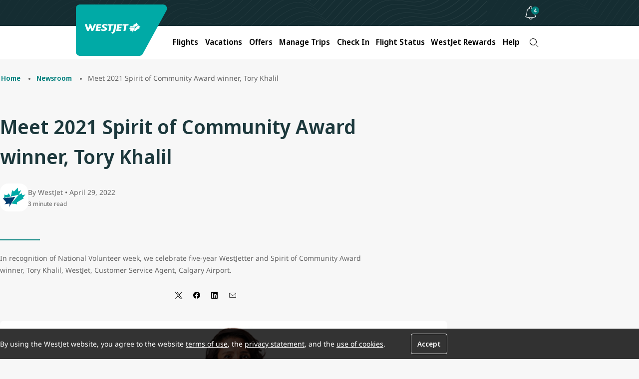

--- FILE ---
content_type: text/html;charset=utf-8
request_url: https://www.westjet.com/en-ca/news/2022/meet-2021-spirit-of-community-award-winner--tory-khalil-
body_size: 11606
content:

<!DOCTYPE HTML>
<html lang="en-CA">
    <head>
    <meta charset="UTF-8"/>
    <title>Meet 2021 Spirit of Community Award winner, Tory Khalil </title>
    <meta name="keywords" content="Company news"/>
    <meta name="description" content="In recognition of National Volunteer week, we celebrate five-year WestJetter and Spirit of Community Award winner, Tory Khalil, WestJet, Customer Service Agent, Calgary Airport. "/>
    <meta name="template" content="newsroom-article-template"/>
    <meta name="viewport" content="width=device-width, initial-scale=1"/>
    

    
    
<script type="text/javascript" src="https://www.westjet.com/resources/474ca37ed91dd3fba5a51673d01b64cd40cf654adca23"  ></script><script defer="defer" type="text/javascript" src="https://rum.hlx.page/.rum/@adobe/helix-rum-js@%5E2/dist/micro.js" data-routing="env=prod,tier=publish,ams=Westjet, An Alberta Partnership" integrity="" crossorigin="anonymous" data-enhancer-version="" data-enhancer-hash="" data-post-path=""></script>
<meta name="content-page-ref" content="2lDJiL4aOyzR6osLp7vJYkhSRHnsKFVbXSCwTAOiwbJn8jb08rhfX2XqaB_4eMM9DaU0TmnD32Wqw7dW66gTnytSCK-H0oHymM2jlCJ4Zdc8je91rAf6CFXENJ7zebF7t7TwYTs8nDQDpKl7PpN2rg"/>
<link rel="canonical" href="/en-ca/news/2022/meet-2021-spirit-of-community-award-winner--tory-khalil-"/>


    


    <script>
      // prehiding snippet for Adobe Target with asynchronous Launch deployment
      <!-- prettier-ignore -->
      (function(g,b,d,f){(function(a,c,d){if(a){var e=b.createElement("style");e.id=c;e.innerHTML=d;a.appendChild(e)}})(b.getElementsByTagName("head")[0],"at-body-style",d);setTimeout(function(){var a=b.getElementsByTagName("head")[0];if(a){var c=b.getElementById("at-body-style");c&&a.removeChild(c)}},f)})(window,document,"body {opacity: 0 !important}",3E3);
    </script>


<script src="/resources/js/wj_common.js"></script>


    <meta name="wj.newsroom-article-title" content="Meet 2021 Spirit of Community Award winner, Tory Khalil "/>
    <meta name="wj.newsroom-article-description" content="In recognition of National Volunteer week, we celebrate five-year WestJetter and Spirit of Community Award winner, Tory Khalil, WestJet, Customer Service Agent, Calgary Airport. "/>
    <meta name="wj.newsroom-article-publish-date" content="2022-04-29"/>
    <meta name="wj.newsroom-article-tag" content="Company news"/>
    <meta name="wj.newsroom-article-author" content="WestJet"/>
    <meta name="wj.newsroom-article-thumbnail" content="/content/dam/westjet/images/newsroom/thumbnails/en/2022/885_2_Tory 75_324x351_Newsroom.jpg"/>
    <meta name="wj.newsroom-article-thumbnail-alt" content="Tory Khalil, WestJet, Customer Service Agent, Calgary Airport"/>
    <meta name="solr-exclude" content="false"/>



    <script>
      // TODO : We will need to refactor/remove PageExtensions
      window.wjComAnalyticsValues = {
        siteName: 'WestJetcom',
        siteSection: 'news',
        pageName: 'WestJetcom:news:2022\/meet\u002D2021\u002Dspirit\u002Dof\u002Dcommunity\u002Daward\u002Dwinner\u002D\u002Dtory\u002Dkhalil\u002D',
        language: 'EN',
        country: 'CA'
      };
    </script>
    
        <script src="/web-data/dtm?app=com" async></script>
    



<script>
  // TODO : This function needs to added for now to support legacy js components, once migrated, should be removed
  window.bootstrap_component = function(handler) {
    if (typeof handler === "function") {
      if (
        document.readyState === "complete" ||
        document.readyState === "loaded" ||
        document.readyState === "interactive"
      ) {
        handler();
      } else {
        document.addEventListener("DOMContentLoaded", function() {
          handler();
        });
      }
    }
  };
</script>

<script type="text/javascript">
            (function() {
                window.ContextHub = window.ContextHub || {};

                /* setting paths */
                ContextHub.Paths = ContextHub.Paths || {};
                ContextHub.Paths.CONTEXTHUB_PATH = "/conf/wj/settings/cloudsettings/contexthub";
                ContextHub.Paths.RESOURCE_PATH = "\/content\/westjet\/ca\/en\/news\/2022\/meet\u002D2021\u002Dspirit\u002Dof\u002Dcommunity\u002Daward\u002Dwinner\u002D\u002Dtory\u002Dkhalil\u002D\/_jcr_content\/contexthub";
                ContextHub.Paths.SEGMENTATION_PATH = "\/conf\/wj\/settings\/wcm\/segments";
                ContextHub.Paths.CQ_CONTEXT_PATH = "";

                /* setting initial constants */
                ContextHub.Constants = ContextHub.Constants || {};
                ContextHub.Constants.ANONYMOUS_HOME = "/home/users/z/zk4QY9wSLE7cAOqcMUwk";
                ContextHub.Constants.MODE = "no-ui";
            }());
        </script><script src="/etc/cloudsettings.kernel.js/conf/wj/settings/cloudsettings/contexthub" type="text/javascript"></script>



    <meta name="title" content="Meet 2021 Spirit of Community Award winner, Tory Khalil "/>
    <meta name="index-title" content="Meet 2021 Spirit of Community Award winner, Tory Khalil "/>
    <meta name="wj.locale" content="en-CA"/>
    <meta name="login.state"/>
    <meta name="wj.canonical-locale" content="en-CA"/>
    <meta name="dc.language" content="en" title="ISO639-2"/>



    
        <meta name="og:title" content="Meet 2021 Spirit of Community Award winner, Tory Khalil "/>
        <meta name="twitter:title" content="Meet 2021 Spirit of Community Award winner, Tory Khalil "/>
    
    
        <meta name="og:description" content="In recognition of National Volunteer week, we celebrate five-year WestJetter and Spirit of Community Award winner, Tory Khalil, WestJet, Customer Service Agent, Calgary Airport. "/>
        <meta name="twitter:description" content="In recognition of National Volunteer week, we celebrate five-year WestJetter and Spirit of Community Award winner, Tory Khalil, WestJet, Customer Service Agent, Calgary Airport. "/>
    
    
        <meta name="og:image" content="https://www.westjet.com/content/dam/westjet/images/newsroom/thumbnails/en/2022/885_2_Tory%2075_324x351_Newsroom.jpg"/>
        <meta name="twitter:image" content="https://www.westjet.com/content/dam/westjet/images/newsroom/thumbnails/en/2022/885_2_Tory%2075_324x351_Newsroom.jpg"/>
        <meta name="twitter:card" content="summary_large_image"/>
    
    
        <meta name="og:url" content="https://www.westjet.com/en-ca/news/2022/meet-2021-spirit-of-community-award-winner--tory-khalil-.html"/>
        <meta name="twitter:site" content="@WestJet"/>
    

<meta name="google-site-verification" content="kS6nF2wfyrRlVIdj5harYtrs302VxdDewatvLn21LEA"/>

    
    
    

    

    
    <script src="/etc.clientlibs/wj/clientlibs/clientlib-ui-head.min.484d7442e3249693bc0972ca1a5543d3.js"></script>
<script src="/etc.clientlibs/wj/clientlibs/clientlib-head.min.359f8add153337bea6319bebf6f1a78a.js"></script>


    
    <link rel="stylesheet" href="/etc.clientlibs/wj/clientlibs/clientlib-all.min.9bfc6fa945060bc0e80950cd7a2f0eef.css" type="text/css">
<link rel="stylesheet" href="/etc.clientlibs/wj/clientlibs/clientlib-newsroom.min.f58f77c36c36eceee665346363598f22.css" type="text/css">


    
    

    
    <link rel="icon" sizes="192x192" href="/etc.clientlibs/wj/clientlibs/clientlib-ui/resources/icon-192x192.png"/>
    <link rel="apple-touch-icon" sizes="180x180" href="/etc.clientlibs/wj/clientlibs/clientlib-ui/resources/apple-touch-icon-180x180.png"/>
    <link rel="apple-touch-icon" sizes="167x167" href="/etc.clientlibs/wj/clientlibs/clientlib-ui/resources/apple-touch-icon-167x167.png"/>
    <link rel="apple-touch-icon" sizes="152x152" href="/etc.clientlibs/wj/clientlibs/clientlib-ui/resources/apple-touch-icon-152x152.png"/>
    <link rel="apple-touch-icon" sizes="120x120" href="/etc.clientlibs/wj/clientlibs/clientlib-ui/resources/apple-touch-icon-120x120.png"/>
    <meta name="msapplication-square310x310logo" content="/etc.clientlibs/wj/clientlibs/clientlib-ui/resources/icon-310x310.png"/>
    <meta name="msapplication-wide310x150logo" content="/etc.clientlibs/wj/clientlibs/clientlib-ui/resources/icon-310x150.png"/>
    <meta name="msapplication-square150x150logo" content="/etc.clientlibs/wj/clientlibs/clientlib-ui/resources/icon-150x150.png"/>
    <meta name="msapplication-square70x70logo" content="/etc.clientlibs/wj/clientlibs/clientlib-ui/resources/icon-70x70.png"/>

    
</head>
    <body class="ws-article-page ws-page page basicpage" id="ws-article-page-2465eda7a5" data-cmp-link-accessibility-enabled data-cmp-link-accessibility-text="opens in a new tab">
        
        
        
            




            
<div class="core-container">

    
    <div id="core-container-0936af6e7e" class="cmp-container">
        


<div class="aem-Grid aem-Grid--12 aem-Grid--default--12 ">
    
    <div class="core-experience-fragment experiencefragment aem-GridColumn aem-GridColumn--default--12">
<div id="core-experience-fragment-db2141c7be" class="cmp-experiencefragment cmp-experiencefragment--cookie-consent">
 

    
    <div id="core-container-66fc3adfe5" class="cmp-container">
        


<div class="aem-Grid aem-Grid--12 aem-Grid--default--12 ">
    
    <div class="ws-cookie-consent text aem-GridColumn aem-GridColumn--default--12"><!-- SDI include (path: /content/experience-fragments/westjet/ca/en/cookie-consent/master/_jcr_content/root/ws_cookie_consent_243691225.nocache.html/wj/components/vue/content/ws-cookie-consent, resourceType: wj/components/vue/content/ws-cookie-consent) -->

    <div class="ws-cookie-consent__wrapper margin-top-none margin-bottom-none col-12" data-vue-component="ws-cookie-consent">
        <ws-cookie-consent id="ws-cookie-consent-ee6163fa90" text="&lt;p>By using the WestJet website, you agree to the website&amp;nbsp;&lt;a href=&#34;https://www.westjet.com/en-ca/legal/terms-use&#34;>terms of use&lt;/a>, the&amp;nbsp;&lt;a href=&#34;https://www.westjet.com/en-ca/legal/privacy-policy&#34;>privacy statement&lt;/a>, and the&amp;nbsp;&lt;a href=&#34;https://www.westjet.com/en-ca/legal#cookies&#34;>use of cookies&lt;/a>.&lt;/p>
">
        </ws-cookie-consent>
    </div>


    

</div>

    
</div>

    </div>

    

</div>

    
</div>
<div class="core-experience-fragment experiencefragment aem-GridColumn aem-GridColumn--default--12">
<div id="core-experience-fragment-7571a7b597" class="cmp-experiencefragment cmp-experiencefragment--header">
 

    
    <div id="core-container-f9239e5b59" class="cmp-container">
        


<div class="aem-Grid aem-Grid--12 aem-Grid--default--12 ">
    
    <div data-component-type="header" class="ws-header aem-GridColumn aem-GridColumn--default--12">
    <div data-vue-component="ws-header">
        <ws-header logo-href="/en-ca.html" :has-navigation="true">

            <template v-slot:mobile-image>
                
    <div class="ws-image__wrapper " data-vue-component="ws-image">
        <ws-image image-id="ws-image-1f57bb9a18" image-link-target="_self" image-src="/content/experience-fragments/westjet/ca/en/header/master/_jcr_content/root/ws_header/mobileImage.coreimg.svg/1757707285501/maple-leaf-rev.svg" image-alt="WestJet">
        </ws-image>
    </div>


    

            </template>
            <template v-slot:desktop-image>
                
    <div class="ws-image__wrapper " data-vue-component="ws-image">
        <ws-image image-id="ws-image-50154b479e" image-link-target="_self" image-src="/content/experience-fragments/westjet/ca/en/header/master/_jcr_content/root/ws_header/desktopImage.coreimg.svg/1757707285506/westjet-rev.svg" image-alt="WestJet">
        </ws-image>
    </div>


    

            </template>
            <template v-slot:login-button>
                
        <ws-login-button injection-path="/profile-app-widgets/w-signin-cta-dynamic-snippet.html" widget-type="w-signin-cta-dynamic"></ws-login-button>


    


            </template>
            <template v-slot:bell-notification>
                <div class="ws-bell-notification">

    <ws-bell-notification promotions-href="/en-ca/deals" news-href="/en-ca/news" advisories-href="/en-ca/get-travel-ready/advisories" cf-path="/content/dam/westjet/content-fragments/bell-notifications/en" id="id-CB98AFCA253BAB62DC47870A7506CBB8">
    </ws-bell-notification>




    


</div>

            </template>
            <template v-slot:navigation>
                

    <ws-header-navigation>
        <template v-slot:navigation-item>
            
                <li class="ws-header-navigation-item">

    <ws-header-navigation-item link-text="Flights" link-target="_self" :has-image="true" :has-children="true" tracking-id="flights">
        <template v-slot:link-list>
            
    <div data-vue-component="ws-link-list">
        <ws-link-list :has-custom-max-width="false">
            <template v-slot:link-list-items>
                

                    
    <ws-link-list-item link-list-item-title="Book a Flight " :regular-size-title="false">
        <template v-slot:link-list-item-links>
            
                <li>

    <ws-link href="/en-ca/flights.html" link-text="Find Flights" link-target="_self" tracking-id="find-flights">
    </ws-link>



</li>
            
        </template>
    </ws-link-list-item>



                

                    
    <ws-link-list-item link-list-item-title="Destination &amp; Travel Ideas" :regular-size-title="false">
        <template v-slot:link-list-item-links>
            
                <li>

    <ws-link href="/en-ca/flights/direct-flights.html" link-text="Direct Flights" link-target="_self" tracking-id="direct-flights">
    </ws-link>



</li>
            
                <li>

    <ws-link href="/en-ca/flights/route-map.html" link-text="Route Map" link-target="_self" tracking-id="route-map">
    </ws-link>



</li>
            
                <li>

    <ws-link href="/en-ca/best-of-travel.html" link-text="Best of Travel " link-target="_self" tracking-id="best-of-travel">
    </ws-link>



</li>
            
        </template>
    </ws-link-list-item>



                
            </template>
        </ws-link-list>
    </div>



    



        </template>
        <template v-slot:image>
            
    <div class="ws-image__wrapper " data-vue-component="ws-image">
        <ws-image image-id="ws-image-a07bad03a7" image-link-target="_self" image-src="/content/experience-fragments/westjet/ca/en/header/master/_jcr_content/root/ws_header/navigation/ws_header_navigation/image.coreimg.jpeg/1757707285635/20250827-flights.jpeg" image-lazy-enabled="lazy" image-width="768" image-height="432" image-title="Mobile/Email Hero/Promo Banner - 768x432 - 137" display-title="Mobile/Email Hero/Promo Banner - 768x432 - 137">
        </ws-image>
    </div>


    

        </template>
    </ws-header-navigation-item>


    


</li>

            
                <li class="ws-header-navigation-item">

    <ws-header-navigation-item link-text="Vacations" link-href="/en-ca/vacations.html" link-target="_blank" :has-image="false" :has-children="false" tracking-id="vacations">
        <template v-slot:link-list>
            

    



        </template>
        <template v-slot:image>
            

    

        </template>
    </ws-header-navigation-item>


    


</li>

            
                <li class="ws-header-navigation-item">

    <ws-header-navigation-item link-text="Offers" link-target="_self" :has-image="true" :has-children="true" tracking-id="offers">
        <template v-slot:link-list>
            
    <div data-vue-component="ws-link-list">
        <ws-link-list :has-custom-max-width="false">
            <template v-slot:link-list-items>
                

                    
    <ws-link-list-item :regular-size-title="false">
        <template v-slot:link-list-item-links>
            
                <li>

    <ws-link href="/en-ca/deals.html" link-text="Sales, Deals, and Offers" link-target="_self" tracking-id="sales-deals-and-offers">
    </ws-link>



</li>
            
                <li>

    <ws-link href="https://www.westjetvacations.com/en/deals" link-text="Vacation Package Offers" link-target="_self" tracking-id="vacation-offers">
    </ws-link>



</li>
            
                <li>

    <ws-link href="/en-ca/rewards/offers.html" link-text="WestJet Rewards Offers" link-target="_self" tracking-id="offers-and-promotions">
    </ws-link>



</li>
            
        </template>
    </ws-link-list-item>



                
            </template>
        </ws-link-list>
    </div>



    



        </template>
        <template v-slot:image>
            
    <div class="ws-image__wrapper " data-vue-component="ws-image">
        <ws-image image-id="ws-image-7e369673d3" image-link-target="_self" image-src="/content/experience-fragments/westjet/ca/en/header/master/_jcr_content/root/ws_header/navigation/ws_header_navigation_848911722/image.coreimg.jpeg/1757706095361/20250827-offers.jpeg" image-lazy-enabled="lazy" image-width="768" image-height="432" image-title="Mobile-Email-Hero-Promo-Banner-768x432-136" display-title="Mobile-Email-Hero-Promo-Banner-768x432-136">
        </ws-image>
    </div>


    

        </template>
    </ws-header-navigation-item>


    


</li>

            
                <li class="ws-header-navigation-item">

    <ws-header-navigation-item link-text="Manage Trips" link-target="_self" :has-image="true" :has-children="true" tracking-id="manage-trips">
        <template v-slot:link-list>
            
    <div data-vue-component="ws-link-list">
        <ws-link-list :has-custom-max-width="false">
            <template v-slot:link-list-items>
                

                    
    <ws-link-list-item link-list-item-title="Manage" :regular-size-title="false">
        <template v-slot:link-list-item-links>
            
                <li>

    <ws-link href="/en-ca/manage.html" link-text="Flights" link-target="_self" tracking-id="manage-flights">
    </ws-link>



</li>
            
                <li>

    <ws-link href="https://www.westjetvacations.com/en/user-account/manage-my-vacations?utm_source=westjet&utm_medium=referral&utm_campaign=wvi_nav-links_subnav-managetrips_20251105_en" link-text="Vacation Packages " link-target="_blank" tracking-id="manage-my-vacations">
    </ws-link>



</li>
            
                <li>

    <ws-link href="/en-ca/manage.html" link-text="Add Seats and Bags" link-target="_self" tracking-id="add-seats-and-bags">
    </ws-link>



</li>
            
        </template>
    </ws-link-list-item>



                

                    
    <ws-link-list-item link-list-item-title="Prepare for Your Trip" :regular-size-title="false">
        <template v-slot:link-list-item-links>
            
                <li>

    <ws-link href="/en-ca/manage/upgrade.html" link-text="Upgrade Options" link-target="_self" tracking-id="upgrade">
    </ws-link>



</li>
            
                <li>

    <ws-link link-text="Get Travel Ready" link-target="_self" link-title="/content/westjet/ca/en/get-travel-ready" tracking-id="get-travel-ready">
    </ws-link>



</li>
            
                <li>

    <ws-link href="/en-ca/get-travel-ready/id-entry-requirements.html" link-text="ID and Entry Requirements" link-target="_self" tracking-id="id-requirement">
    </ws-link>



</li>
            
                <li>

    <ws-link href="/en-ca/get-travel-ready/advisories.html" link-text="Travel Advisories" link-target="_self" tracking-id="advisories">
    </ws-link>



</li>
            
                <li>

    <ws-link href="/en-ca/extras/travel-insurance.html" link-text="Travel Insurance" link-target="_self" tracking-id="travel-insurance">
    </ws-link>



</li>
            
                <li>

    <ws-link href="https://search.hotels.westjet.com/" link-text="Hotels" link-target="_blank" tracking-id="westjet-hotels">
    </ws-link>



</li>
            
                <li>

    <ws-link href="https://autos.westjet.com/en-us/home?clientid=403726#/searchcars" link-text="Car Rentals" link-target="_blank" tracking-id="car-rentals">
    </ws-link>



</li>
            
        </template>
    </ws-link-list-item>



                
            </template>
        </ws-link-list>
    </div>



    



        </template>
        <template v-slot:image>
            
    <div class="ws-image__wrapper " data-vue-component="ws-image">
        <ws-image image-id="ws-image-081c1dc22a" image-link-target="_self" image-src="/content/experience-fragments/westjet/ca/en/header/master/_jcr_content/root/ws_header/navigation/ws_header_navigation_2024680688/image.coreimg.png/1766085165336/20250827-manage-trips.png" image-lazy-enabled="lazy" image-width="424" image-height="216" image-title="Untitled design - 1" display-title="Untitled design - 1">
        </ws-image>
    </div>


    

        </template>
    </ws-header-navigation-item>


    


</li>

            
                <li class="ws-header-navigation-item">

    <ws-header-navigation-item link-text="Check In" link-href="/en-ca/manage/check-in.html" link-target="_self" :has-image="false" :has-children="false" tracking-id="check-in">
        <template v-slot:link-list>
            

    



        </template>
        <template v-slot:image>
            

    

        </template>
    </ws-header-navigation-item>


    


</li>

            
                <li class="ws-header-navigation-item">

    <ws-header-navigation-item link-text="Flight Status" link-href="/en-ca/flights/status.html" link-target="_self" :has-image="false" :has-children="false" tracking-id="flight-status">
        <template v-slot:link-list>
            

    



        </template>
        <template v-slot:image>
            

    

        </template>
    </ws-header-navigation-item>


    


</li>

            
                <li class="ws-header-navigation-item">

    <ws-header-navigation-item link-text="WestJet Rewards" link-target="_self" :has-image="true" :has-children="true" tracking-id="unauthenticated-rewards">
        <template v-slot:link-list>
            
    <div data-vue-component="ws-link-list">
        <ws-link-list :has-custom-max-width="false">
            <template v-slot:link-list-items>
                

                    
    <ws-link-list-item link-list-item-title="Getting Started" :regular-size-title="false">
        <template v-slot:link-list-item-links>
            
                <li>

    <ws-link href="/en-ca/rewards/join.html" link-text="Join WestJet Rewards" link-target="_self" tracking-id="join-westjet-rewards">
    </ws-link>



</li>
            
                <li>

    <ws-link href="/en-ca/rewards.html" link-text="About WestJet Rewards" link-target="_self" tracking-id="about-westjet-rewards">
    </ws-link>



</li>
            
                <li>

    <ws-link href="/en-ca/rewards/new-westjet-rewards.html" link-text="Discover What’s New" link-target="_self" tracking-id="new-westjet-rewards">
    </ws-link>



</li>
            
                <li>

    <ws-link href="/en-ca/rewards/contact-us.html" link-text="Account Help" link-target="_self">
    </ws-link>



</li>
            
        </template>
    </ws-link-list-item>



                

                    
    <ws-link-list-item link-list-item-title="Earn &amp; Redeem " :regular-size-title="false">
        <template v-slot:link-list-item-links>
            
                <li>

    <ws-link href="/en-ca/rewards/earn.html" link-text="Earn WestJet Points " link-target="_self" tracking-id="earn">
    </ws-link>



</li>
            
                <li>

    <ws-link href="/en-ca/rewards/redeem.html" link-text="Redeem WestJet Points" link-target="_self" link-title="redeem" tracking-id="redeem">
    </ws-link>



</li>
            
                <li>

    <ws-link href="https://estore.westjet.com/en-CA%20" link-text="WestJet Rewards eStore " link-target="_blank" tracking-id="rewards-estore">
    </ws-link>



</li>
            
                <li>

    <ws-link href="/en-ca/rewards/tiers.html" link-text="Tiers and Benefits" link-target="_self">
    </ws-link>



</li>
            
                <li>

    <ws-link href="/en-ca/rewards/credit-cards.html" link-text="WestJet RBC® Credit Cards" link-target="_self" tracking-id="credit-cards">
    </ws-link>



</li>
            
        </template>
    </ws-link-list-item>



                
            </template>
        </ws-link-list>
    </div>



    



        </template>
        <template v-slot:image>
            
    <div class="ws-image__wrapper " data-vue-component="ws-image">
        <ws-image image-id="ws-image-3034152619" image-link-target="_self" image-src="/content/experience-fragments/westjet/ca/en/header/master/_jcr_content/root/ws_header/navigation/ws_header_navigation_689107588/image.coreimg.jpeg/1757706241056/20250827-rewards.jpeg" image-lazy-enabled="lazy" image-width="768" image-height="432">
        </ws-image>
    </div>


    

        </template>
    </ws-header-navigation-item>


    


</li>

            
                <li class="ws-header-navigation-item">

    <ws-header-navigation-item link-text="Help" link-target="_self" :has-image="true" :has-children="true" tracking-id="help">
        <template v-slot:link-list>
            
    <div data-vue-component="ws-link-list">
        <ws-link-list :has-custom-max-width="false">
            <template v-slot:link-list-items>
                

                    
    <ws-link-list-item link-list-item-title="Popular Help Topics" :regular-size-title="false">
        <template v-slot:link-list-item-links>
            
                <li>

    <ws-link href="/en-ca/manage/change-cancel.html" link-text="Change/Cancel Policies" link-target="_self" tracking-id="change/cancel">
    </ws-link>



</li>
            
                <li>

    <ws-link href="/en-ca/baggage.html" link-text="Baggage Info" link-target="_self" tracking-id="baggage">
    </ws-link>



</li>
            
                <li>

    <ws-link href="/en-ca/manage/seats.html" link-text="Seat Selection" link-target="_self" tracking-id="seat-selection">
    </ws-link>



</li>
            
                <li>

    <ws-link href="/en-ca/help.html" link-text="Travel Help and Support" link-target="_self" tracking-id="travel-help-support">
    </ws-link>



</li>
            
        </template>
    </ws-link-list-item>



                

                    
    <ws-link-list-item link-list-item-title="Additional Help" :regular-size-title="false">
        <template v-slot:link-list-item-links>
            
                <li>

    <ws-link href="/en-ca/manage/receipts.html" link-text="Receipts" link-target="_self" tracking-id="receipts">
    </ws-link>



</li>
            
                <li>

    <ws-link href="/en-ca/help/travel-credits" link-text="Travel Bank Credits" link-target="_self" tracking-id="travel-bank-credits">
    </ws-link>



</li>
            
                <li>

    <ws-link href="/en-ca/rewards/credit-cards/world-elite/companion-voucher.html" link-text="Companion Vouchers" link-target="_self" tracking-id="companion-voucher">
    </ws-link>



</li>
            
                <li>

    <ws-link href="/en-ca/flights/fees.html" link-text="Services Fees " link-target="_self" tracking-id="fees">
    </ws-link>



</li>
            
                <li>

    <ws-link href="/en-ca/help/rewards.html" link-text="WestJet Rewards Help" link-target="_self" tracking-id="rewards-help">
    </ws-link>



</li>
            
                <li>

    <ws-link href="/en-ca/special-needs.html" link-text="Accessible Travel" link-target="_self" tracking-id="accessible">
    </ws-link>



</li>
            
                <li>

    <ws-link href="/en-ca/children.html" link-text="Child and Infant Travel" link-target="_self" tracking-id="children">
    </ws-link>



</li>
            
                <li>

    <ws-link href="/en-ca/pets.html" link-text="Pet Travel" link-target="_self" tracking-id="pets">
    </ws-link>



</li>
            
                <li>

    <ws-link href="/en-ca/contact.html" link-text="Contact Us" link-target="_self" tracking-id="contact">
    </ws-link>



</li>
            
        </template>
    </ws-link-list-item>



                
            </template>
        </ws-link-list>
    </div>



    



        </template>
        <template v-slot:image>
            
    <div class="ws-image__wrapper " data-vue-component="ws-image">
        <ws-image image-id="ws-image-1328432d5e" image-link-target="_self" image-src="/content/experience-fragments/westjet/ca/en/header/master/_jcr_content/root/ws_header/navigation/ws_header_navigation_2087530996/image.coreimg.png/1757707285803/20250827-help.png" image-lazy-enabled="lazy" image-width="424" image-height="216" image-title="Untitled design - 1" display-title="Untitled design - 1">
        </ws-image>
    </div>


    

        </template>
    </ws-header-navigation-item>


    


</li>

            
        </template>
        <template v-slot:parsys>
            
        </template>
        <template v-slot:search>
            <li class="ws-search">


    <ws-search variation-name="header" locale-string="en_CA" trigger-id="searchWidgetTrigger" is-search-setup>
    </ws-search>

    
    <div class="google-search-widget">
        <gen-search-widget id="google-search-widget__outer-shadow-parent-searchWidgetTrigger" configId="1dff193d-0a9a-4921-8af3-5e7704582b0f" triggerId="searchWidgetTrigger">
        </gen-search-widget>
    </div>


    




</li>

        </template>
    </ws-header-navigation>


            </template>
        </ws-header>
    </div>

</div>

    
</div>

    </div>

    

</div>

    
</div>
<main class="core-container aem-GridColumn aem-GridColumn--default--12">

    
    <div id="core-container-24dd83757f" class="cmp-container">
        


<div class="aem-Grid aem-Grid--12 aem-Grid--default--12 ">
    
    <div class="ws-breadcrumb aem-GridColumn aem-GridColumn--default--12">
  <div class="ws-breadcrumb__wrapper margin-top-md margin-bottom-xl col-12" data-vue-component="ws-breadcrumb">
    <ws-breadcrumb id="ws-breadcrumb-70517cca07" :nav-items="[{&#34;id&#34;:&#34;breadcrumb-70517cca07-item-d385a41292&#34;,&#34;link&#34;:{&#34;valid&#34;:true,&#34;url&#34;:&#34;/en-ca.html&#34;},&#34;active&#34;:false,&#34;current&#34;:false,&#34;title&#34;:&#34;Home&#34;,&#34;:type&#34;:&#34;wj/components/structure/home&#34;},{&#34;id&#34;:&#34;breadcrumb-70517cca07-item-6b15cd4753&#34;,&#34;link&#34;:{&#34;valid&#34;:true,&#34;url&#34;:&#34;/en-ca/news.html&#34;},&#34;active&#34;:false,&#34;current&#34;:false,&#34;title&#34;:&#34;Newsroom&#34;,&#34;:type&#34;:&#34;wj/components/vue/structure/ws-page&#34;},{&#34;id&#34;:&#34;breadcrumb-70517cca07-item-2465eda7a5&#34;,&#34;link&#34;:{&#34;valid&#34;:true,&#34;url&#34;:&#34;/en-ca/news/2022/meet-2021-spirit-of-community-award-winner--tory-khalil-.html&#34;},&#34;active&#34;:true,&#34;current&#34;:true,&#34;title&#34;:&#34;Meet 2021 Spirit of Community Award winner, Tory Khalil &#34;,&#34;:type&#34;:&#34;wj/components/vue/newsroom/ws-article-page&#34;}]">
    </ws-breadcrumb>
  </div>


    


</div>
<div class="ws-heading title aem-GridColumn aem-GridColumn--default--12">
    <div data-vue-component="ws-heading" id="ws-heading-8cae99bb4c" class="ws-heading__wrapper cmp-title margin-top-none margin-bottom-md col-10">
        <ws-heading heading-type="h1" text="Meet 2021 Spirit of Community Award winner, Tory Khalil ">
        </ws-heading>
    </div>

</div>
<div class="ws-byline aem-GridColumn aem-GridColumn--default--12">
    <div class="ws-byline__wrapper margin-top-none margin-bottom-md col-10" data-vue-component="ws-byline">
        <ws-byline id="ws-byline-683f45517a" author-name="WestJet" author-image="/content/dam/westjet/images/newsroom/authors/WJLogo.png" :article-duration="3" published-date="April 29, 2022" article-description="In recognition of National Volunteer week, we celebrate five-year WestJetter and Spirit of Community Award winner, Tory Khalil, WestJet, Customer Service Agent, Calgary Airport. " last-updated-date="July 7, 2025 at 12:54 p.m. MT">
        </ws-byline>
    </div>



    


</div>
<div class="ws-social-media-share container responsivegrid ws-social-media-share--align-center aem-GridColumn aem-GridColumn--default--12">
    <div class="ws-social-media-share__wrapper margin-top-none margin-bottom-none col-10" data-vue-component="ws-social-media-share">
        <ws-social-media-share id="ws-social-media-share-7066d82302" :edit-mode="false" :has-links="true" custom-class="ws-social-media-share--align-center" :hide-heading="true">
            <template v-slot:social-media-share-item>
                
                    <li class="ws-social-media-share-item ws-link ws-social-media-share__link-wrapper">
    <div class="ws-social-media-share-item__wrapper">
        <ws-social-media-share-item link-ally-text="Twitter (X)" icon="glyph-twitter-x">
        </ws-social-media-share-item>
    </div>


    

</li>

                
                    <li class="ws-social-media-share-item ws-link ws-social-media-share__link-wrapper">
    <div class="ws-social-media-share-item__wrapper">
        <ws-social-media-share-item link-ally-text="Facebook" icon="glyph-facebook">
        </ws-social-media-share-item>
    </div>


    

</li>

                
                    <li class="ws-social-media-share-item ws-link ws-social-media-share__link-wrapper">
    <div class="ws-social-media-share-item__wrapper">
        <ws-social-media-share-item link-ally-text="LinkedIn" icon="glyph-linkedIn">
        </ws-social-media-share-item>
    </div>


    

</li>

                
                    <li class="ws-social-media-share-item ws-link ws-social-media-share__link-wrapper">
    <div class="ws-social-media-share-item__wrapper">
        <ws-social-media-share-item link-ally-text="Email" icon="glyph-email">
        </ws-social-media-share-item>
    </div>


    

</li>

                
            </template>
            <template v-slot:parsys>
                
            </template>
        </ws-social-media-share>
    </div>

</div>
<div class="ws-article-image ws-image image aem-GridColumn aem-GridColumn--default--12">
    <div class="ws-article-image__wrapper margin-top-none margin-bottom-lg col-12" data-vue-component="ws-article-image">
        <ws-article-image id="ws-article-image-4898d59e2a">
            <template v-slot:image>
                <ws-image image-id="ws-article-image-4898d59e2a" image-src="/content/westjet/ca/en/news/2022/meet-2021-spirit-of-community-award-winner--tory-khalil-/_jcr_content/root/container/ws_article_image.coreimg.jpeg/1746033262952/885-2-tory-75-324x351-newsroom.jpeg" image-lazy-enabled="lazy" image-width="624" image-height="351" image-alt="Tory Khalil, WestJet, Customer Service Agent, Calgary Airport" default-image-src="/etc.clientlibs/wj/clientlibs/clientlib-all/resources/img/default-news-article-thumbnail.jpg">
                </ws-image>
            </template>
        </ws-article-image>
    </div>

</div>
<div class="ws-text text ws-text--size-md aem-GridColumn aem-GridColumn--default--12">
    <div class="ws-text__wrapper margin-bottom-md col-10" data-vue-component="ws-text">
        <ws-text id="ws-text-9c786eae2d" custom-class="ws-text--size-md" text="&lt;p>In recognition of National Volunteer week, we celebrate five-year WestJetter and Spirit of Community Award winner, Tory Khalil, WestJet, Customer Service Agent, Calgary Airport. This award is given to one WestJetter every year who has made a meaningful impact on the lives of others and the communities they live and work in.&lt;/p>
" is-rich-text>
        </ws-text>
    </div>


    

</div>
<div class="ws-layout-columns aem-GridColumn aem-GridColumn--default--12">
    
    
	<div class="ws-layout-columns__container margin-bottom-md col-10">
		<ul class="ws-layout-columns__list ws-layout-columns__list--default ws-layout-columns__list--bp-default">
			
				<li class="ws-layout-columns__item ws-layout-columns__item--count-2">
					

    
    
    
    <div id="ws-container-a714a616d2" class="cmp-container">
        
        <div class="ws-text text ws-text--size-md">
    <div class="ws-text__wrapper " data-vue-component="ws-text">
        <ws-text id="ws-text-8cc4d41d5f" custom-class="ws-text--size-md" text="&lt;p>Amongst her colleagues at Calgary International Airport (YYC), Tory is well known as a ray of sunshine. Always searching for the next opportunity to volunteer and recruiting fellow WestJetters to join her in her efforts, Tory demonstrates selflessness and care in everything she does.&amp;nbsp; Whether it is buying a coffee, making weekly donations to the food bank, or sending clothing to the local women&#39;s shelter, her acts of kindness go above and beyond.&lt;/p>
&lt;p>We sat down with Tory to ask her a few questions about WestJet and what being the Spirit of Community Award winner means to her:&lt;/p>
" is-rich-text>
        </ws-text>
    </div>


    

</div>
<div class="ws-text text ws-text--size-md">
    <div class="ws-text__wrapper " data-vue-component="ws-text">
        <ws-text id="ws-text-e27b27b474" custom-class="ws-text--size-md" text="&lt;p>&lt;b>Describe WestJet in three words.&lt;/b>&lt;/p>
&lt;p>Resilient: The comeback kid&amp;nbsp;&lt;/p>
&lt;p>Kind: Kindness is the language we speak daily&amp;nbsp;&lt;/p>
&lt;p>Family: I love my team beyond words. Best people I have ever worked with. &lt;/p>
" is-rich-text>
        </ws-text>
    </div>


    

</div>

        
    </div>


				</li>
			
				<li class="ws-layout-columns__item ws-layout-columns__item--count-2">
					

    
    
    
    <div id="ws-container-c690d2828c" class="cmp-container">
        
        <div class="ws-image image">
    <div class="ws-image__wrapper " data-vue-component="ws-image">
        <ws-image image-id="ws-image-9f9781987d" image-link-target="_self" image-src="/content/westjet/ca/en/news/2022/meet-2021-spirit-of-community-award-winner--tory-khalil-/_jcr_content/root/container/com_grid_row_386/container-2/com_image.coreimg.jpeg/1651243406487/885-2-tory-75-324x351-newsroom.jpeg" image-lazy-enabled="lazy" image-width="624" image-height="351" image-alt="Tory Khalil, WestJet, Customer Service Agent, Calgary Airport" image-title="Tory Khalil, WestJet, Customer Service Agent, Calgary Airport" display-title="Tory Khalil, WestJet, Customer Service Agent, Calgary Airport">
        </ws-image>
    </div>


    
</div>

        
    </div>


				</li>
			
		</ul>
	</div>


    
</div>
<div class="ws-text text ws-text--size-md aem-GridColumn aem-GridColumn--default--12">
    <div class="ws-text__wrapper margin-bottom-md col-10" data-vue-component="ws-text">
        <ws-text id="ws-text-73af64f34e" custom-class="ws-text--size-md" text="&lt;p>&lt;b>What’s your favorite WestJet memory?&amp;nbsp;&lt;/b>&lt;/p>
&lt;p>I have been given the opportunity to volunteer with the most incredible organizations including Make-A-Wish, Missing Children of Canada, Corner Stone, Police Rodeo and so much more. &amp;nbsp;I love showing up in a WestJet t-shirt because the response from the community is always positive. &amp;nbsp;&lt;/p>
&lt;p>My favorite memory of all was repelling off the Eau Claire Sheraton in Calgary in support of Make-A-Wish.&amp;nbsp; I was absolutely terrified and excited at the same time.&amp;nbsp; It was single-handedly the coolest thing I&#39;ve ever done.&amp;nbsp;&amp;nbsp;&amp;nbsp;&lt;/p>
&lt;p>&lt;b>What are you most looking forward to in the next year?&amp;nbsp;&lt;/b>&lt;/p>
&lt;p>I am looking forward to growth and expansion at YYC and within the WestJet network.&amp;nbsp; I cannot wait to see where we are going next and where our Community Investment team will volunteer next.&amp;nbsp; I love making an impact within our community.&amp;nbsp;&lt;/p>
&lt;p>&lt;b>What does winning a WestJet Group Award mean to you?&amp;nbsp;&lt;/b>&lt;/p>
&lt;p>My philosophy in life is to be kind, lead with an open heart (a bad joke, if you are lucky) and always show up 100 per cent in everything I do.&amp;nbsp; WestJet is the first company I have worked for that embodies these same values and I could not be prouder to represent this company.&amp;nbsp; I don’t freely seek recognition, so this award means the world to me, especially coming from my team, my leaders and my WestJet community.&amp;nbsp;&amp;nbsp;&amp;nbsp;&lt;/p>
" is-rich-text>
        </ws-text>
    </div>


    

</div>
<div class="ws-text text ws-text--size-md aem-GridColumn aem-GridColumn--default--12">
    <div class="ws-text__wrapper margin-bottom-md col-10" data-vue-component="ws-text">
        <ws-text id="ws-text-b3d38e281b" custom-class="ws-text--size-md" text="&lt;p style=&#34;text-align: center;&#34;>&lt;b>&lt;i>What Tory’s leader had to say:&lt;/i>&lt;/b>&lt;/p>
&lt;p style=&#34;text-align: center;&#34;>&lt;b>&lt;i>“Tory’s energy is inclusive of everyone and she instils a true sense of belonging,” said Antonio Faiola, Senior Manager, Guest Experience, YYC. “Using one volunteer opportunity at a time, Tory inspires those around her to make the world a better place in true WestJet style.” &amp;nbsp;&lt;/i>&lt;/b>&lt;/p>
" is-rich-text>
        </ws-text>
    </div>


    

</div>
<div class="ws-social-media-share container responsivegrid aem-GridColumn aem-GridColumn--default--12">
    <div class="ws-social-media-share__wrapper margin-top-none margin-bottom-xl col-10" data-vue-component="ws-social-media-share">
        <ws-social-media-share id="ws-social-media-share-d8670b857e" :edit-mode="false" :has-links="true" :hide-heading="false">
            <template v-slot:social-media-share-item>
                
                    <li class="ws-social-media-share-item ws-link ws-social-media-share__link-wrapper">
    <div class="ws-social-media-share-item__wrapper">
        <ws-social-media-share-item link-text="Twitter (X)" icon="glyph-twitter-x">
        </ws-social-media-share-item>
    </div>


    

</li>

                
                    <li class="ws-social-media-share-item ws-link ws-social-media-share__link-wrapper">
    <div class="ws-social-media-share-item__wrapper">
        <ws-social-media-share-item link-text="Facebook" icon="glyph-facebook">
        </ws-social-media-share-item>
    </div>


    

</li>

                
                    <li class="ws-social-media-share-item ws-link ws-social-media-share__link-wrapper">
    <div class="ws-social-media-share-item__wrapper">
        <ws-social-media-share-item link-text="LinkedIn" icon="glyph-linkedIn">
        </ws-social-media-share-item>
    </div>


    

</li>

                
                    <li class="ws-social-media-share-item ws-link ws-social-media-share__link-wrapper">
    <div class="ws-social-media-share-item__wrapper">
        <ws-social-media-share-item link-text="Email" icon="glyph-email">
        </ws-social-media-share-item>
    </div>


    

</li>

                
            </template>
            <template v-slot:parsys>
                
            </template>
        </ws-social-media-share>
    </div>

</div>
<div class="ws-article-media aem-GridColumn aem-GridColumn--default--12">
    <div class="ws-article-media__wrapper margin-top-none margin-bottom-xl col-10" data-vue-component="ws-article-media">
        <ws-article-media :image-paths="[]">
        </ws-article-media>
    </div>
</div>
<div class="ws-related-article aem-GridColumn aem-GridColumn--default--12"><!-- SDI include (path: /content/westjet/ca/en/news/2022/meet-2021-spirit-of-community-award-winner--tory-khalil-/_jcr_content/root/container/ws_related_article.nocache.html/wj/components/vue/newsroom/ws-related-article, resourceType: wj/components/vue/newsroom/ws-related-article) -->

    <div class="ws-related-articles__wrapper margin-top-none margin-bottom-none col-12" data-vue-component="ws-related-article">
        <ws-related-article id="ws-related-article-db210ac152" :articles="[{&#34;title&#34;:&#34;WestJet spreads holiday cheer with the gift of giving at Ronald McDonald House® locations across Canada&#34;,&#34;description&#34;:&#34;As part of the airline’s beloved annual Christmas Miracle, WestJet is spreading holiday cheer to families with critically sick and injured children when they need it most.&#34;,&#34;link&#34;:&#34;/en-ca/news/2025/westjet-spreads-holiday-cheer-with-the-gift-of-giving-at-ronald-.html&#34;},{&#34;title&#34;:&#34;Order up, wheels up: Skip and WestJet Rewards join forces to link loyalty programs &#34;,&#34;description&#34;:&#34;Canadians can now earn and redeem points for delivery and travel&#34;,&#34;link&#34;:&#34;/en-ca/news/2025/order-up--wheels-up--skip-and-westjet-rewards-join-forces-to-lin.html&#34;},{&#34;title&#34;:&#34;LiveDifferent welcomes Diederik Pen to Board of Directors as WestJet Group team members return from building homes in Dominican Republic&#34;,&#34;description&#34;:&#34;LiveDifferent welcomes Diederik Pen to Board of Directors as WestJet Group team members return from building homes in Dominican Republic\r\n&#34;,&#34;link&#34;:&#34;/en-ca/news/2025/livedifferent-welcomes-diederik-pen-to-board-of-directors-as-wes.html&#34;}]">
        </ws-related-article>
    </div>


    


</div>

    
</div>

    </div>

    
</main>
<div class="core-experience-fragment experiencefragment aem-GridColumn aem-GridColumn--default--12">
<div id="core-experience-fragment-d106f3951e" class="cmp-experiencefragment cmp-experiencefragment--footer">
 

    
    <div id="core-container-4133120f5a" class="cmp-container">
        


<div class="aem-Grid aem-Grid--12 aem-Grid--default--12 ">
    
    <footer data-component-type="footer" class="ws-footer aem-GridColumn aem-GridColumn--default--12"><!-- SDI include (path: /content/experience-fragments/westjet/ca/en/footer/master/_jcr_content/root/ws_footer.nocache.html/wj/components/vue/structure/ws-footer, resourceType: wj/components/vue/structure/ws-footer) -->

    <div data-vue-component="ws-footer">
        <ws-footer id="ws-footer-5e26f056e1">
            <template v-slot:app-area>
                <div class="ws-footer-app-area">
    <ws-footer-app-area mobile-apps-title="Download the app today" mobile-apps-description="Get your own copy of the WestJet app, and enhance your next travel experience.">
        <template v-slot:app-store-image>
            
    <div class="ws-image__wrapper " data-vue-component="ws-image">
        <ws-image image-id="ws-image-d4f2f3a1d9" image-has-link image-link-href="https://apps.apple.com/ca/app/westjet/id858846387" image-link-target="_self" image-src="/content/experience-fragments/westjet/ca/en/footer/master/_jcr_content/root/ws_footer/app-area/appStoreImage.coreimg.svg/1757709133877/apple-app-download-en.svg" image-lazy-enabled="lazy" image-alt="Download on the App Store" image-title="Download on the App Store" display-title="Download on the App Store">
        </ws-image>
    </div>


    

        </template>
        <template v-slot:play-store-image>
            
    <div class="ws-image__wrapper " data-vue-component="ws-image">
        <ws-image image-id="ws-image-59a4cae714" image-has-link image-link-href="https://play.google.com/store/apps/details?id=com.westjet&amp;referrer=utm_campaign=App Product Page&amp;trackingcode=WSAPP&amp;utm_source=Hero CTA&amp;utm_medium=Internal" image-link-target="_self" image-src="/content/experience-fragments/westjet/ca/en/footer/master/_jcr_content/root/ws_footer/app-area/playStoreImage.coreimg.svg/1757709133882/android-app-download-en.svg" image-lazy-enabled="lazy" image-alt="Get it on Google Play" image-title="Download our free app on your iPhone, iPad or Android today." display-title="Download our free app on your iPhone, iPad or Android today.">
        </ws-image>
    </div>


    

        </template>
    </ws-footer-app-area>


    

</div>

            </template>
            <template v-slot:navigation>
                <div class="ws-footer-navigation">

    <ws-footer-navigation>
        <template v-slot:col-1>
            
    <div data-vue-component="ws-link-list">
        <ws-link-list :has-custom-max-width="false">
            <template v-slot:link-list-items>
                

                    
    <ws-link-list-item link-list-item-title="About WestJet" tracking-id="about" :regular-size-title="false">
        <template v-slot:link-list-item-links>
            
                <li>

    <ws-link href="/en-ca/who-we-are.html" link-text="Who We Are " link-target="_self" tracking-id="who-we-are">
    </ws-link>



</li>
            
                <li>

    <ws-link href="/en-ca/careers.html" link-text="Great Careers " link-target="_self" tracking-id="careers">
    </ws-link>



</li>
            
                <li>

    <ws-link href="/en-ca/news.html" link-text="Newsroom" link-target="_self" tracking-id="newsroom">
    </ws-link>



</li>
            
                <li>

    <ws-link href="/en-ca/aircraft.html" link-text="Our Aircraft" link-target="_self" tracking-id="aircraft">
    </ws-link>



</li>
            
                <li>

    <ws-link href="/en-ca/destinations.html" link-text="Destinations" link-target="_self" tracking-id="destinations">
    </ws-link>



</li>
            
                <li>

    <ws-link href="/en-ca/flights/fares.html" link-text="Fares, Taxes and Fees" link-target="_self" tracking-id="fares-taxes-fees">
    </ws-link>



</li>
            
        </template>
    </ws-link-list-item>



                
            </template>
        </ws-link-list>
    </div>



    



        </template>
        <template v-slot:col-2>
            
    <div data-vue-component="ws-link-list" class="margin-top-none margin-bottom-none">
        <ws-link-list :has-custom-max-width="false">
            <template v-slot:link-list-items>
                

                    
    <ws-link-list-item link-list-item-title="Other Services" tracking-id="other-services" :regular-size-title="false">
        <template v-slot:link-list-item-links>
            
                <li>

    <ws-link href="https://westjetbusinesstravel.com/" link-text="WestJet for Business Travel " link-target="_blank" tracking-id="wj-business-travel">
    </ws-link>



</li>
            
                <li>

    <ws-link href="https://www.westjettravelagents.com/" link-text="WestJet for Travel Agents " link-target="_blank" tracking-id="wj-agents">
    </ws-link>



</li>
            
                <li>

    <ws-link href="https://westjetbiz.westjet.com/login.html" link-text="Book with WestJet Biz" link-target="_blank" tracking-id="westjet-biz">
    </ws-link>



</li>
            
                <li>

    <ws-link href="/en-ca/flights/groups.html" link-text="Groups and Conventions" link-target="_self" tracking-id="groups">
    </ws-link>



</li>
            
                <li>

    <ws-link href="/en-ca/flights.html?iscompanionvoucher=true" link-text="Book with a companion voucher" link-target="_self">
    </ws-link>



</li>
            
        </template>
    </ws-link-list-item>



                
            </template>
        </ws-link-list>
    </div>



    



        </template>
        <template v-slot:col-3>
            
    <div data-vue-component="ws-link-list">
        <ws-link-list :has-custom-max-width="false">
            <template v-slot:link-list-items>
                

                    
    <ws-link-list-item link-list-item-title="Guest Support " tracking-id="guest-support " :regular-size-title="false">
        <template v-slot:link-list-item-links>
            
                <li>

    <ws-link href="/en-ca/contact.html" link-text="Contact us " link-target="_self" tracking-id="contact ">
    </ws-link>



</li>
            
                <li>

    <ws-link href="/en-ca/help.html" link-text="Travel Help and Support " link-target="_self" tracking-id="help">
    </ws-link>



</li>
            
                <li>

    <ws-link href="/en-ca/special-needs.html" link-text="Accessible Travel " link-target="_self" tracking-id="accessible-travel">
    </ws-link>



</li>
            
                <li>

    <ws-link href="/en-ca/interruptions.html" link-text="Flight Interruptions and Passenger Rights" link-target="_self" tracking-id="interruptions">
    </ws-link>



</li>
            
                <li>

    <ws-link href="/en-ca/contact/share-feedback.html" link-text="Share Feedback" link-target="_self" tracking-id="feedback">
    </ws-link>



</li>
            
        </template>
    </ws-link-list-item>



                
            </template>
        </ws-link-list>
    </div>



    



        </template>
        <template v-slot:language-navigation>
            
    <div data-vue-component="ws-locale-navigation">
        <ws-locale-navigation :countries-locales="{&#34;ag&#34;:{&#34;title&#34;:&#34;Antigua&#34;,&#34;locales&#34;:{&#34;en&#34;:{&#34;title&#34;:&#34;English&#34;,&#34;url&#34;:&#34;&#34;,&#34;homepageUrl&#34;:&#34;/en-ag.html&#34;}}},&#34;aw&#34;:{&#34;title&#34;:&#34;Aruba&#34;,&#34;locales&#34;:{&#34;en&#34;:{&#34;title&#34;:&#34;English&#34;,&#34;url&#34;:&#34;&#34;,&#34;homepageUrl&#34;:&#34;/en-aw.html&#34;}}},&#34;bb&#34;:{&#34;title&#34;:&#34;Barbados&#34;,&#34;locales&#34;:{&#34;en&#34;:{&#34;title&#34;:&#34;English&#34;,&#34;url&#34;:&#34;&#34;,&#34;homepageUrl&#34;:&#34;/en-bb.html&#34;}}},&#34;bm&#34;:{&#34;title&#34;:&#34;Bermuda&#34;,&#34;locales&#34;:{&#34;en&#34;:{&#34;title&#34;:&#34;English&#34;,&#34;url&#34;:&#34;&#34;,&#34;homepageUrl&#34;:&#34;/en-bm.html&#34;}}},&#34;bq&#34;:{&#34;title&#34;:&#34;Bonaire&#34;,&#34;locales&#34;:{&#34;en&#34;:{&#34;title&#34;:&#34;English&#34;,&#34;url&#34;:&#34;&#34;,&#34;homepageUrl&#34;:&#34;/en-bq.html&#34;}}},&#34;bs&#34;:{&#34;title&#34;:&#34;Bahamas&#34;,&#34;locales&#34;:{&#34;en&#34;:{&#34;title&#34;:&#34;English&#34;,&#34;url&#34;:&#34;&#34;,&#34;homepageUrl&#34;:&#34;/en-bs.html&#34;}}},&#34;bz&#34;:{&#34;title&#34;:&#34;Belize&#34;,&#34;locales&#34;:{&#34;en&#34;:{&#34;title&#34;:&#34;English&#34;,&#34;url&#34;:&#34;&#34;,&#34;homepageUrl&#34;:&#34;/en-bz.html&#34;}}},&#34;ca&#34;:{&#34;title&#34;:&#34;Canada&#34;,&#34;locales&#34;:{&#34;en&#34;:{&#34;title&#34;:&#34;English&#34;,&#34;url&#34;:&#34;/en-ca/news/2022/meet-2021-spirit-of-community-award-winner--tory-khalil-.html&#34;,&#34;homepageUrl&#34;:&#34;/en-ca.html&#34;},&#34;fr&#34;:{&#34;title&#34;:&#34;Français&#34;,&#34;url&#34;:&#34;&#34;,&#34;homepageUrl&#34;:&#34;/fr-ca.html&#34;}}},&#34;cr&#34;:{&#34;title&#34;:&#34;Costa Rica&#34;,&#34;locales&#34;:{&#34;en&#34;:{&#34;title&#34;:&#34;English&#34;,&#34;url&#34;:&#34;&#34;,&#34;homepageUrl&#34;:&#34;/en-cr.html&#34;}}},&#34;cu&#34;:{&#34;title&#34;:&#34;Cuba&#34;,&#34;locales&#34;:{&#34;en&#34;:{&#34;title&#34;:&#34;English&#34;,&#34;url&#34;:&#34;&#34;,&#34;homepageUrl&#34;:&#34;/en-cu.html&#34;}}},&#34;cw&#34;:{&#34;title&#34;:&#34;Curacao&#34;,&#34;locales&#34;:{&#34;en&#34;:{&#34;title&#34;:&#34;English&#34;,&#34;url&#34;:&#34;&#34;,&#34;homepageUrl&#34;:&#34;/en-cw.html&#34;}}},&#34;do&#34;:{&#34;title&#34;:&#34;Dominican Republic&#34;,&#34;locales&#34;:{&#34;en&#34;:{&#34;title&#34;:&#34;English&#34;,&#34;url&#34;:&#34;&#34;,&#34;homepageUrl&#34;:&#34;/en-do.html&#34;}}},&#34;es&#34;:{&#34;title&#34;:&#34;Spain&#34;,&#34;locales&#34;:{&#34;en&#34;:{&#34;title&#34;:&#34;English&#34;,&#34;url&#34;:&#34;&#34;,&#34;homepageUrl&#34;:&#34;/en-es.html&#34;},&#34;es&#34;:{&#34;title&#34;:&#34;Español&#34;,&#34;url&#34;:&#34;&#34;,&#34;homepageUrl&#34;:&#34;/es-es.html&#34;}}},&#34;fr&#34;:{&#34;title&#34;:&#34;France&#34;,&#34;locales&#34;:{&#34;en&#34;:{&#34;title&#34;:&#34;English&#34;,&#34;url&#34;:&#34;&#34;,&#34;homepageUrl&#34;:&#34;/en-fr.html&#34;},&#34;fr&#34;:{&#34;title&#34;:&#34;Français&#34;,&#34;url&#34;:&#34;&#34;,&#34;homepageUrl&#34;:&#34;/fr-fr.html&#34;}}},&#34;gb&#34;:{&#34;title&#34;:&#34;United Kingdom&#34;,&#34;locales&#34;:{&#34;en&#34;:{&#34;title&#34;:&#34;English&#34;,&#34;url&#34;:&#34;&#34;,&#34;homepageUrl&#34;:&#34;/en-gb.html&#34;}}},&#34;gd&#34;:{&#34;title&#34;:&#34;Grenada&#34;,&#34;locales&#34;:{&#34;en&#34;:{&#34;title&#34;:&#34;English&#34;,&#34;url&#34;:&#34;&#34;,&#34;homepageUrl&#34;:&#34;/en-gd.html&#34;}}},&#34;ie&#34;:{&#34;title&#34;:&#34;Ireland&#34;,&#34;locales&#34;:{&#34;en&#34;:{&#34;title&#34;:&#34;English&#34;,&#34;url&#34;:&#34;&#34;,&#34;homepageUrl&#34;:&#34;/en-ie.html&#34;}}},&#34;is&#34;:{&#34;title&#34;:&#34;Iceland&#34;,&#34;locales&#34;:{&#34;en&#34;:{&#34;title&#34;:&#34;English&#34;,&#34;url&#34;:&#34;&#34;,&#34;homepageUrl&#34;:&#34;/en-is.html&#34;}}},&#34;it&#34;:{&#34;title&#34;:&#34;Italy&#34;,&#34;locales&#34;:{&#34;en&#34;:{&#34;title&#34;:&#34;English&#34;,&#34;url&#34;:&#34;&#34;,&#34;homepageUrl&#34;:&#34;/en-it.html&#34;}}},&#34;jm&#34;:{&#34;title&#34;:&#34;Jamaica&#34;,&#34;locales&#34;:{&#34;en&#34;:{&#34;title&#34;:&#34;English&#34;,&#34;url&#34;:&#34;&#34;,&#34;homepageUrl&#34;:&#34;/en-jm.html&#34;}}},&#34;jp&#34;:{&#34;title&#34;:&#34;Japan&#34;,&#34;locales&#34;:{&#34;en&#34;:{&#34;title&#34;:&#34;English&#34;,&#34;url&#34;:&#34;&#34;,&#34;homepageUrl&#34;:&#34;/en-jp.html&#34;}}},&#34;kr&#34;:{&#34;title&#34;:&#34;South Korea&#34;,&#34;locales&#34;:{&#34;en&#34;:{&#34;title&#34;:&#34;English&#34;,&#34;url&#34;:&#34;&#34;,&#34;homepageUrl&#34;:&#34;/en-kr.html&#34;}}},&#34;ky&#34;:{&#34;title&#34;:&#34;Cayman Islands&#34;,&#34;locales&#34;:{&#34;en&#34;:{&#34;title&#34;:&#34;English&#34;,&#34;url&#34;:&#34;&#34;,&#34;homepageUrl&#34;:&#34;/en-ky.html&#34;}}},&#34;lc&#34;:{&#34;title&#34;:&#34;St. Lucia&#34;,&#34;locales&#34;:{&#34;en&#34;:{&#34;title&#34;:&#34;English&#34;,&#34;url&#34;:&#34;&#34;,&#34;homepageUrl&#34;:&#34;/en-lc.html&#34;}}},&#34;mx&#34;:{&#34;title&#34;:&#34;Mexico&#34;,&#34;locales&#34;:{&#34;en&#34;:{&#34;title&#34;:&#34;English&#34;,&#34;url&#34;:&#34;&#34;,&#34;homepageUrl&#34;:&#34;/en-mx.html&#34;},&#34;es&#34;:{&#34;title&#34;:&#34;Español&#34;,&#34;url&#34;:&#34;&#34;,&#34;homepageUrl&#34;:&#34;/es-mx.html&#34;}}},&#34;nl&#34;:{&#34;title&#34;:&#34;Netherlands&#34;,&#34;locales&#34;:{&#34;en&#34;:{&#34;title&#34;:&#34;English&#34;,&#34;url&#34;:&#34;&#34;,&#34;homepageUrl&#34;:&#34;/en-nl.html&#34;}}},&#34;pa&#34;:{&#34;title&#34;:&#34;Panama&#34;,&#34;locales&#34;:{&#34;en&#34;:{&#34;title&#34;:&#34;English&#34;,&#34;url&#34;:&#34;&#34;,&#34;homepageUrl&#34;:&#34;/en-pa.html&#34;},&#34;es&#34;:{&#34;title&#34;:&#34;Español&#34;,&#34;url&#34;:&#34;&#34;,&#34;homepageUrl&#34;:&#34;/es-pa.html&#34;}}},&#34;pr&#34;:{&#34;title&#34;:&#34;Puerto Rico&#34;,&#34;locales&#34;:{&#34;en&#34;:{&#34;title&#34;:&#34;English&#34;,&#34;url&#34;:&#34;&#34;,&#34;homepageUrl&#34;:&#34;/en-pr.html&#34;}}},&#34;sx&#34;:{&#34;title&#34;:&#34;St. Martin&#34;,&#34;locales&#34;:{&#34;en&#34;:{&#34;title&#34;:&#34;English&#34;,&#34;url&#34;:&#34;&#34;,&#34;homepageUrl&#34;:&#34;/en-sx.html&#34;}}},&#34;tc&#34;:{&#34;title&#34;:&#34;Turks and Caicos&#34;,&#34;locales&#34;:{&#34;en&#34;:{&#34;title&#34;:&#34;English&#34;,&#34;url&#34;:&#34;&#34;,&#34;homepageUrl&#34;:&#34;/en-tc.html&#34;}}},&#34;us&#34;:{&#34;title&#34;:&#34;United States&#34;,&#34;locales&#34;:{&#34;en&#34;:{&#34;title&#34;:&#34;English&#34;,&#34;url&#34;:&#34;&#34;,&#34;homepageUrl&#34;:&#34;/en-us.html&#34;},&#34;es&#34;:{&#34;title&#34;:&#34;Español&#34;,&#34;url&#34;:&#34;&#34;,&#34;homepageUrl&#34;:&#34;/es-us.html&#34;}}}}" redirect-notice-text="We&#39;ll redirect you to the home page of the country/region site you choose.">
        </ws-locale-navigation>
    </div>


    


            
    <div data-vue-component="ws-link-list">
        <ws-link-list :has-custom-max-width="false">
            <template v-slot:link-list-items>
                

                    
    <ws-link-list-item :regular-size-title="false">
        <template v-slot:link-list-item-links>
            
                <li>

    <ws-link href="/en-ca/legal/privacy-policy.html" link-text="Privacy Policy" link-target="_self" tracking-id="privacy-policy">
    </ws-link>



</li>
            
                <li>

    <ws-link href="/en-ca/legal.html" link-text="Legal" link-target="_self" tracking-id="legal">
    </ws-link>



</li>
            
                <li>

    <ws-link href="/content/dam/westjet/documents/en/westJet-modern-slavery-statement.pdf" link-text="Modern Slavery Statement" link-target="_self">
    </ws-link>



</li>
            
        </template>
    </ws-link-list-item>



                
            </template>
        </ws-link-list>
    </div>



    



        </template>
    </ws-footer-navigation>

</div>

            </template>
            <template v-slot:legal-area>
                <div class="ws-footer-legal-area">
    <ws-footer-legal-area copyright-text="&lt;p>© WestJet. All rights reserved. {external-icon}&amp;nbsp; &amp;nbsp;Indicates external site which may or may not meet accessibility guidelines and/or be translated.&lt;/p>
">
        <template v-slot:legal-modal>
             
    <ws-legal-modal legal-text="Legal, restrictions and terms and conditions" legal-heading="Legal, Restrictions and Terms and Conditions" legal-content="&lt;p>^Flight prices: terms and conditions&lt;br>
&lt;/p>
&lt;ul>
&lt;li>Prices may not reflect real-time pricing or availability. Prices will be updated at least every two hours.&lt;/li>
&lt;li>Prices displayed above are subject to change and are not guaranteed until payment is made and accepted.&lt;/li>
&lt;li>Seasonal start and end dates apply and are indicated in the booking flow.&lt;/li>
&lt;li>Advertised prices, taxes and fees may fluctuate based on exchange rate.&lt;/li>
&lt;li>Seats at these fares are limited and may not be available on all flights.&lt;/li>
&lt;li>New bookings only.&lt;/li>
&lt;li>Non-refundable.&lt;/li>
&lt;li>Advance purchase required.&lt;/li>
&lt;li>Flights may not operate on certain days.&lt;/li>
&lt;li>All fares shown are one-way.&lt;/li>
&lt;/ul>
" close-text="Close">
    </ws-legal-modal>


    


        </template>
        <template v-slot:social-media>
            <div class="ws-social-media">
    <div data-vue-component="ws-social-media">
        <ws-social-media id="ws-social-media-014af4f2d2" :edit-mode="false" :has-links="true">
            <template v-slot:social-media-item>
                
                    <li class="ws-social-media-item ws-link ws-social-media__link-wrapper">
  <ws-social-media-item link-url="https://twitter.com/westjet" link-ally-text="X" icon="glyph-twitter-x">
  </ws-social-media-item>


    

</li>

                
                    <li class="ws-social-media-item ws-link ws-social-media__link-wrapper">
  <ws-social-media-item link-url="http://instagram.com/westjet" link-ally-text="Instagram" icon="glyph-instagram">
  </ws-social-media-item>


    

</li>

                
                    <li class="ws-social-media-item ws-link ws-social-media__link-wrapper">
  <ws-social-media-item link-url="https://www.facebook.com/westjet/" link-ally-text="Facebook" icon="glyph-facebook">
  </ws-social-media-item>


    

</li>

                
                    <li class="ws-social-media-item ws-link ws-social-media__link-wrapper">
  <ws-social-media-item link-url="https://www.linkedin.com/company/westjet" link-ally-text="LinkedIn" icon="glyph-linkedIn">
  </ws-social-media-item>


    

</li>

                
                    <li class="ws-social-media-item ws-link ws-social-media__link-wrapper">
  <ws-social-media-item link-url="http://youtube.com/westjet" link-ally-text="YouTube" icon="glyph-youtube">
  </ws-social-media-item>


    

</li>

                
                    <li class="ws-social-media-item ws-link ws-social-media__link-wrapper">
  <ws-social-media-item link-url="https://www.tiktok.com/@MS4wLjABAAAAe40vZfb-6oN0KdsGwMKtVl7qyE7KVBiL0cWU0x6PXI83JgsuloTNosZNmklLovEj" link-ally-text="TikTok" icon="glyph-tik-tok">
  </ws-social-media-item>


    

</li>

                
            </template>
            <template v-slot:parsys>
                
            </template>
        </ws-social-media>
    </div>

</div>

        </template>
    </ws-footer-legal-area>


    

</div>

            </template>
        </ws-footer>
    </div>

</footer>

    
</div>

    </div>

    

</div>

    
</div>

    
</div>

    </div>

    
</div>


            
    <!-- This override includes the "noConflict" script before the main westjet clientlib is loaded
    in order to make sure the jQuery version loaded is 3.6.3 -->
    <script>
        $.noConflict(true);
    </script>
    
    <script src="/etc.clientlibs/core/wcm/components/commons/site/clientlibs/container.min.0a6aff292f5cc42142779cde92054524.js"></script>
<script src="/etc.clientlibs/wj/clientlibs/clientlib-all.min.0c7562b67806d564abfa709562808763.js"></script>
<script src="/etc.clientlibs/wj/clientlibs/clientlib-newsroom.min.83a7321088fa1d069b5e5cc62f524e95.js"></script>


    
    


<script src="https://www.westjet.com/components/js/calendar.js"></script> <script src="https://www.westjet.com/components/js/configuration.js"></script><script src="https://www.westjet.com/components/js/jquery-ui.custom.js"></script><script src="//rum-static.pingdom.net/pa-5a0d0165bd3729410a7b23c6.js" async></script>

    

    

    
    

        
    </body>
</html>


--- FILE ---
content_type: text/html;charset=utf-8
request_url: https://www.westjet.com/maintenance/status.html
body_size: 2110
content:
<span>
    <span style="display:none;">
        <div id="adobe-test-target-maint" class="up"></div>
        <div id="adobe-dtm-maint" class="up"></div>
        <div id="adobe-dtm-maint-cta" class="up"></div>
        <div id="adobe-dtm-maint-sdp" class="up"></div>
        <div id="adobe-dtm-maint-rbf" class="up"></div>
        <div id="adobe-dtm-maint-com" class="up"></div>
        <div id="adobe-dtm-maint-cms" class="up"></div>
        <div id="adobe-dtm-maint-oci" class="up"></div>
        <div id="adobe-dtm-maint-wvi" class="up"></div>
        <div id="adobe-dtm-maint-wjb" class="up"></div>
        <div id="aem-flight-pricing-maint" class="up"></div>
        <div id="aem-vacation-pricing-maint" class="up"></div>
        <div id="baggage-status-maint" class="up"></div>
        <div id="car-rental-maint" class="up"></div>
        <div id="ssw-v12-inpath-car-maint" class="up"></div>
        <div id="ssci-profile-maint" class="up"></div>
        <div id="clicktale-maint" class="up"></div>
        <div id="rbf-codeshare-seatmap" class="up"></div>
        <div id="rbf-codeshare-seatmap-init" class="up"></div>
        <div id="rbf-codeshare-seatmap-change" class="up"></div>
        <div id="rbf-codeshare-seatmap-seats" class="up"></div>
        <div id="crowdriff-maint" class="up"></div>
        <div id="dci-unavailable-maint" class="up"></div>
        <div id="dynamic-boarding-passes-maint" class="up"></div>
        <div id="email-maint" class="up"></div>
        <div id="feedback-form-maint" class="up"></div>
        <div id="floodlight-tag-maint" class="up"></div>
        <div id="facebook-login-maint" class="down"></div>
        <div id="facebook-maint" class="up"></div>
        <div id="flight-guide-maint" class="up"></div>
        <div id="flight-status-maint" class="up"></div>
        <div id="forms-db-maint" class="up"></div>
        <div id="forms-email-maint" class="up"></div>
        <div id="google-maint" class="up"></div>
        <div id="site-search" class="up"></div>
        <div id="hotels-maint" class="up"></div>
        <div id="kaltura-maint" class="up"></div>
        <div id="guest-acct-avaya-maint" class="up"></div>
        <div id="manage-my-flights-maint" class="up"></div>
        <div id="medallia-feedback" class="up"></div>
        <div id="mobile-checkin-maint" class="up"></div>
        <div id="mobile-book-profile-maint" class="up"></div>
        <div id="mobile-bookingflow-maint" class="up"></div>
        <div id="mobile-book-vme-maint" class="up"></div>
        <div id="mobile-book-master-maint" class="up"></div>
        <div id="nutravel-signin-maint" class="up"></div>
        <div id="my-westjet-maint" class="up"></div>
        <div id="orchestrated-profile-services-maint" class="up"></div>
        <div id="plusgrade-maint" class="up"></div>
        <div id="points-buy-wsd-maint" class="up"></div>
        <div id="price-points-maint" class="up"></div>
        <div id="mc-rewards-calculator-maint" class="up"></div>
        <div id="profile-apps-widgets-maint" class="up"></div>
        <div id="password-db-maint" class="up"></div>
        <div id="sabre-ci-maint" class="up"></div>
        <div id="westjet-profile-maint" class="up"></div>
        <div id="profile-sabre-services-maint" class="up"></div>
        <div id="guest-signin-maint" class="up"></div>
        <div id="siebel-backend-maint" class="up"></div>
        <div id="promo-code-maint" class="up"></div>
        <div id="rbc-maint" class="up"></div>
        <div id="mobile-book-rbc-maint" class="up"></div>
        <div id="rbf-ancillary-bags-booking-maint" class="up"></div>
        <div id="cmp-voucher-maint" class="up"></div>
        <div id="rbf-DL-paid-seats" class="up"></div>
        <div id="rbf-v2seatsExtras-maint" class="up"></div>
        <div id="rbf-rbc-instant-adjudication-maint" class="down"></div>
        <div id="rbf-travel-bank-maint" class="up"></div>
        <div id="rbf-mt-cancel-maint" class="up"></div>
        <div id="rbf-mt-bags-maint" class="up"></div>
        <div id="rbf-mt-seats-maint" class="up"></div>
        <div id="rbf-mt-guest-maint" class="up"></div>
        <div id="rbf-mt-change-maint" class="up"></div>
        <div id="rbf-3-forms-of-payment" class="up"></div>
        <div id="rbf-extraBannerMsg-maint" class="down"></div>
        <div id="rbf-promocode-offer" class="up"></div>
        <div id="rbf-uplift-maint" class="up"></div>
        <div id="rbf-wsd-maint" class="up"></div>
        <div id="rbf-cars-maint" class="up"></div>
        <div id="rbf-gift-card-maint" class="up"></div>
        <div id="rbf-extraBannerABLanding-maint" class="up"></div>
        <div id="rbf-extraBannerSeatsMsg-maint" class="up"></div>
        <div id="westjet-relay-server-maint" class="up"></div>
        <div id="response-tek" class="up"></div>
        <div id="profile-itin-retrieval-widget-maint" class="up"></div>
        <div id="rewards-sign-in-maint" class="up"></div>
        <div id="sabre-webservices-backend-maint" class="up"></div>
        <div id="ritz-profile-db-maint" class="up"></div>
        <div id="corporate-signin-maint" class="up"></div>
        <div id="sabre-profile-tb-ci-maint" class="up"></div>
        <div id="ssw-v12-guest-maint" class="up"></div>
        <div id="ssw-v12-gift-card-maint" class="up"></div>
        <div id="ssw-v12-ipac-maint" class="up"></div>
        <div id="ssw-v12-multicity-maint" class="up"></div>
        <div id="ssw-v12-myb-desktop-maint" class="up"></div>
        <div id="ssw-v12-myb-mobile-maint" class="up"></div>
        <div id="ssw-v12-rbf-ccia-maint" class="up"></div>
        <div id="ssw-sso-maint" class="up"></div>
        <div id="sabresonic-backend-maint" class="up"></div>
        <div id="switchfly-bookingflow-maint" class="up"></div>
        <div id="tealeaf-maint" class="up"></div>
        <div id="dlx-tealeaf-maint" class="up"></div>
        <div id="twitter-maint" class="up"></div>
        <div id="ugc-uploader-maint" class="up"></div>
        <div id="vht-callback-maint" class="up"></div>
        <div id="vht-display-maint" class="up"></div>
        <div id="web-checkin-maint" class="up"></div>
        <div id="agent-signin-maint" class="up"></div>
        <div id="sabre-virtually-there-maint" class="up"></div>
        <div id="agent-vacations-maint" class="up"></div>
        <div id="wvi-book-vme-maint" class="up"></div>
        <div id="softvoyage-maint" class="up"></div>
        <div id="wvi-book-masterpass-maint" class="up"></div>
        <div id="wvi-deals-maint" class="up"></div>
        <div id="wvi-gift-card-maint" class="up"></div>
        <div id="google-maps-maint" class="up"></div>
        <div id="hotel-dest-overview-maint" class="up"></div>
        <div id="manage-my-vacations-maint" class="up"></div>
        <div id="wvi-mobile-bookingflow-maint" class="up"></div>
        <div id="wvi-adobeheartbeat-maint" class="up"></div>
        <div id="wvi-rbc-maint" class="up"></div>
        <div id="wvi-seat-selection-maint" class="up"></div>
        <div id="medallia-form-maint" class="up"></div>
        <div id="livesite-targeting-maint" class="up"></div>
        <div id="fake-test-maint" class="up"></div>
        <div id="site-search-maps" class="up"></div>
        <div id="facebook-chat" class="up"></div>
        <div id="mt-book-with-confidence-message" class="up"></div>
        <div id="smartkargo-maint" class="up"></div>
        <div id="rbf-mt-flight-interruption-maint" class="up"></div>
        <div id="sprinklr-forms-maint" class="up"></div>
        <div id="rbf-codeshare-seatmap-flight-interruption" class="up"></div>
        <div id="profile-apps-mouse-maint" class="up"></div>
        <div id="dci-autopall-optout" class="up"></div>
        <div id="dci-us-testing-requirement" class="down"></div>
        <div id="rbf-flight-search-api" class="up"></div>
        <div id="direct-flights-maint" class="up"></div>
        <div id="mobile-app-profile-maint" class="up"></div>
        <div id="dci-emails" class="up"></div>
        <div id="forms-widget-maint" class="up"></div>
        <div id="rbf-rbc-cc-special-promo" class="up"></div>
        <div id="rbf-ipac-maint" class="up"></div>
        <div id="dpa-ips-create-maint" class="up"></div>
        <div id="dpa-ips-updates-maint" class="up"></div>
        <div id="dps-backend-maint" class="up"></div>
        <div id="dpa-destinations-maint" class="up"></div>
        <div id="forgerock-auth-maint" class="up"></div>
        <div id="dpa-auth-maint" class="up"></div>
        <div id="dci-auth-maint" class="up"></div>
        <div id="smartkargo_quote" class="up"></div>
        <div id="smartkargo_schedule" class="up"></div>
        <div id="google-site-search" class="up"></div>
        <div id="forgerock-mfa-auth-maint" class="up"></div>
        <div id="baggage-calculator-maint" class="up"></div>
        <div id="dpa-points-dot-com-maint" class="up"></div>
        <div id="mobile-app-loyalty-maint" class="up"></div>
        <div id="mobile-app-oidc-maint" class="up"></div>
        <div id="dci-points-maint" class="up"></div>
        <div id="mt-change-use-seats-api-as-source" class="up"></div>
        <div id="rbf-use-seats-api-as-source" class="up"></div>
        <div id="wvi-book-profile-maint" class="up"></div>
        <div id="wvi-wsp-maint" class="up"></div>
        <div id="mt-ipac-maint" class="up"></div>
        <div id="dpa-sunrise-cutover-maint" class="up"></div>
        <div id="dpa-sign-in-partner-maint" class="up"></div>
        <div id="mobile-app-ips-create-update-maint" class="up"></div>
        <div id="dpa-loyalty-console-sign-in-maint" class="up"></div>
        <div id="dpa-acs-maint" class="up"></div>
        <div id="dpa-content-fragment-maint" class="up"></div>
        <div id="dpa-lms-maint" class="up"></div>
        <div id="dpa-estore-maint" class="up"></div>
        <div id="dpa-hotel-partner-maint" class="up"></div>
        <div id="dpa-car-partner-maint" class="up"></div>
        <div id="dpa-telus-maint" class="up"></div>
        <div id="dpa-skip-maint" class="up"></div>
        <div id="dpa-buy-points-maint" class="up"></div>
        <div id="dpa-dps-email-service-maint" class="up"></div>
        <div id="wjet-xrop-banner" class="down"></div>
        <div id="dci-seat-boost" class="up"></div>
        <div id="dpa-partners-maint" class="up"></div>
        <div id="dpa-agent-partners-maint" class="up"></div>
        <div id="dpa-agent-ips-create-maint" class="up"></div>
        <div id="dpa-agent-ips-updates-maint" class="up"></div>
        <div id="dci-cobrand" class="up"></div>
        <div id="rbf-guest-payment-portal-maint" class="up"></div>
        <div id="ecomm-wjet-manage-buddy-passes" class="up"></div>
        <div id="ecomm-wjet-manage-designates" class="up"></div>
        <div id="rbf-guest-auth-mfa-maint" class="up"></div>
        <div id="rbf-allianz-us-insurance-maint" class="up"></div>
        <div id="dpa-agent-summary-current-tier-maint" class="up"></div>
        <div id="dpa-agent-transactions-history-maint" class="up"></div>
        <div id="dpa-agent-missing-rewards-ancillaries-maint" class="up"></div>
        <div id="dpa-agent-missing-rewards-flights-maint" class="up"></div>
        <div id="dpa-agent-missing-rewards-summary-maint" class="up"></div>
        <div id="dpa-agent-missing-rewards-vacations-maint" class="up"></div>
        <div id="dpa-agent-missing-rewards-dashboard-maint" class="up"></div>
        <div id="dpa-agent-eligible-promotions-maint" class="up"></div>
        <div id="dpa-agent-enrolled-promotions-maint" class="up"></div>
        <div id="dpa-agent-travel-bank-expiry-maint" class="up"></div>
        <div id="dpa-agent-expiring-west-jet-dollars-maint" class="up"></div>
        <div id="dpa-agent-rewards-voucher-expiry-maint" class="up"></div>
        <div id="dpa-agent-rewards-voucher-summary-maint" class="up"></div>
        <div id="dpa-agent-rewards-upcoming-trips-maint" class="up"></div>
        <div id="dpa-agent-rewards-tier-benefits-maint" class="up"></div>
        <div id="dpa-agent-milestone-awards-maint" class="up"></div>
        <div id="dpa-agent-rewards-milestone-select-maint" class="up"></div>
        <div id="dpa-agent-rewards-qualifying-spend-maint" class="up"></div>
        <div id="dpa-agent-rewards-status-lift-maint" class="up"></div>
        <div id="rbf-free-first-bags-via-cobrand-cc-maint" class="up"></div>
        <div id="rbf-econo-comfort-maintenance" class="up"></div>
        <div id="rbf-seatmap-force-seats-together-maintenance" class="up"></div>
        <div id="dpa-ctc-maint" class="up"></div>
        <div id="rbf-ancillary-bundles-maintenance" class="down"></div>
        <div id="mt-change-multi-touch-offers-disabled-maint" class="down"></div>
    </span>
</span>

--- FILE ---
content_type: text/html
request_url: https://www.westjet.com/profile-app-widgets/w-signin-cta-dynamic-snippet.html?=1768018865547
body_size: 12
content:
<div id="profile-apps-sign-in"></div>
<script>   if (!document.getElementById('profileApps-init')) { const initScript = document.createElement('script'); initScript.src = '/profile-app-widgets/init.js?20251204.2'; initScript.id = 'profileApps-init'; document.getElementsByTagName('head')[0].appendChild(initScript); } </script>

--- FILE ---
content_type: text/html
request_url: https://www.westjet.com/profile-app-widgets/w-signin-cta-dynamic-snippet.html?=1768018866732
body_size: -51
content:
<div id="profile-apps-sign-in"></div>
<script>   if (!document.getElementById('profileApps-init')) { const initScript = document.createElement('script'); initScript.src = '/profile-app-widgets/init.js?20251204.2'; initScript.id = 'profileApps-init'; document.getElementsByTagName('head')[0].appendChild(initScript); } </script>

--- FILE ---
content_type: text/css;charset=utf-8
request_url: https://www.westjet.com/etc.clientlibs/wj/clientlibs/clientlib-all.min.9bfc6fa945060bc0e80950cd7a2f0eef.css
body_size: 94042
content:
.tingle-modal *{box-sizing:border-box}.tingle-modal{position:fixed;top:0;right:0;bottom:0;left:0;z-index:1000;display:flex;visibility:hidden;flex-direction:column;align-items:center;overflow:hidden;-webkit-overflow-scrolling:touch;background:rgba(0,0,0,.9);opacity:0;cursor:url("data:image/svg+xml,%3Csvg width='19' height='19' xmlns='http://www.w3.org/2000/svg'%3E%3Cpath d='M15.514.535l-6.42 6.42L2.677.536a1.517 1.517 0 00-2.14 0 1.517 1.517 0 000 2.14l6.42 6.419-6.42 6.419a1.517 1.517 0 000 2.14 1.517 1.517 0 002.14 0l6.419-6.42 6.419 6.42a1.517 1.517 0 002.14 0 1.517 1.517 0 000-2.14l-6.42-6.42 6.42-6.418a1.517 1.517 0 000-2.14 1.516 1.516 0 00-2.14 0z' fill='%23FFF' fill-rule='nonzero'/%3E%3C/svg%3E"),auto}@supports ((-webkit-backdrop-filter:blur(12px)) or (backdrop-filter:blur(12px))){.tingle-modal{-webkit-backdrop-filter:blur(12px);backdrop-filter:blur(12px)}}.tingle-modal--confirm .tingle-modal-box{text-align:center}.tingle-modal--noOverlayClose{cursor:default}.tingle-modal--noClose .tingle-modal__close{display:none}.tingle-modal__close{position:fixed;top:2.5rem;right:2.5rem;z-index:1000;padding:0;width:2rem;height:2rem;border:none;background-color:transparent;color:#fff;cursor:pointer}.tingle-modal__close svg *{fill:currentColor}.tingle-modal__closeLabel{display:none}.tingle-modal__close:hover{color:#fff}.tingle-modal-box{position:relative;flex-shrink:0;margin-top:auto;margin-bottom:auto;width:60%;border-radius:4px;background:#fff;opacity:1;cursor:auto;will-change:transform,opacity}.tingle-modal-box__content{padding:3rem 3rem}.tingle-modal-box__footer{padding:1.5rem 2rem;width:auto;border-bottom-right-radius:4px;border-bottom-left-radius:4px;background-color:#f5f5f5;cursor:auto}.tingle-modal-box__footer::after{display:table;clear:both;content:""}.tingle-modal-box__footer--sticky{position:fixed;bottom:-200px;z-index:10001;opacity:1;transition:bottom .3s ease-in-out .3s}.tingle-enabled{position:fixed;right:0;left:0;overflow:hidden}.tingle-modal--visible .tingle-modal-box__footer{bottom:0}.tingle-modal--visible{visibility:visible;opacity:1}.tingle-modal--visible .tingle-modal-box{animation:scale .2s cubic-bezier(.68,-.55,.265,1.55) forwards}.tingle-modal--overflow{overflow-y:scroll;padding-top:8vh}.tingle-btn{display:inline-block;margin:0 .5rem;padding:1rem 2rem;border:none;background-color:grey;box-shadow:none;color:#fff;vertical-align:middle;text-decoration:none;font-size:inherit;font-family:inherit;line-height:normal;cursor:pointer;transition:background-color .4s ease}.tingle-btn--primary{background-color:#3498db}.tingle-btn--danger{background-color:#e74c3c}.tingle-btn--default{background-color:#34495e}.tingle-btn--pull-left{float:left}.tingle-btn--pull-right{float:right}@media (max-width :540px){.tingle-modal{top:0;display:block;padding-top:60px;width:100%}.tingle-modal-box{width:auto;border-radius:0}.tingle-modal-box__content{overflow-y:scroll}.tingle-modal--noClose{top:0}.tingle-modal--noOverlayClose{padding-top:0}.tingle-modal-box__footer .tingle-btn{display:block;float:none;margin-bottom:1rem;width:100%}.tingle-modal__close{top:0;right:0;left:0;display:block;width:100%;height:60px;border:none;background-color:#2c3e50;box-shadow:none;color:#fff}.tingle-modal__closeLabel{display:inline-block;vertical-align:middle;font-size:1.6rem;font-family:-apple-system,BlinkMacSystemFont,"Segoe UI",Roboto,Oxygen,Ubuntu,Cantarell,"Fira Sans","Droid Sans","Helvetica Neue",sans-serif}.tingle-modal__closeIcon{display:inline-block;margin-right:.8rem;width:1.6rem;vertical-align:middle;font-size:0}}@keyframes scale{0%{opacity:0;transform:scale(.9)}100%{opacity:1;transform:scale(1)}}
/*
 *  Copyright 2018 Adobe
 *
 *  Licensed under the Apache License, Version 2.0 (the "License");
 *  you may not use this file except in compliance with the License.
 *  You may obtain a copy of the License at
 *
 *      http://www.apache.org/licenses/LICENSE-2.0
 *
 *  Unless required by applicable law or agreed to in writing, software
 *  distributed under the License is distributed on an "AS IS" BASIS,
 *  WITHOUT WARRANTIES OR CONDITIONS OF ANY KIND, either express or implied.
 *  See the License for the specific language governing permissions and
 *  limitations under the License.
 */
.cmp-tabs__tablist {
  display: flex;
  flex-wrap: wrap;
  padding-left: 0;
  list-style: none;
}
.cmp-tabs__tab {
  box-sizing: border-box;
  border-bottom: 1px solid transparent;
  padding: .5rem 1rem;
  cursor: pointer;
}
.cmp-tabs__tab--active {
  border-color: inherit;
}
.cmp-tabs__tabpanel {
  display: none;
}
.cmp-tabs__tabpanel--active {
  display: block;
}

/*
 *  Copyright 2018 Adobe
 *
 *  Licensed under the Apache License, Version 2.0 (the "License");
 *  you may not use this file except in compliance with the License.
 *  You may obtain a copy of the License at
 *
 *      http://www.apache.org/licenses/LICENSE-2.0
 *
 *  Unless required by applicable law or agreed to in writing, software
 *  distributed under the License is distributed on an "AS IS" BASIS,
 *  WITHOUT WARRANTIES OR CONDITIONS OF ANY KIND, either express or implied.
 *  See the License for the specific language governing permissions and
 *  limitations under the License.
 */
.cmp-carousel__content {
  position: relative;
}
.cmp-carousel__item {
  display: none;
}
.cmp-carousel__item--active {
  display: block;
}
.cmp-carousel__action {
  -webkit-appearance: none;
  -moz-appearance: none;
  appearance: none;
}
.cmp-carousel__indicators {
  display: flex;
  flex-wrap: wrap;
  justify-content: center;
  margin: 0;
  padding: 0;
  list-style: none;
}
.cmp-carousel__indicator {
  position: relative;
  flex: 0 1 auto;
  width: 10px;
  height: 10px;
  margin: 0 7px;
  border-radius: 50%;
  font-size: 0;
  text-indent: -3000px;
  background-color: rgba(0, 0, 0, 0.5);
}
.cmp-carousel__indicator--active {
  background-color: rgba(0, 0, 0, 0.8);
}

/*
 *  Copyright 2019 Adobe
 *
 *  Licensed under the Apache License, Version 2.0 (the "License");
 *  you may not use this file except in compliance with the License.
 *  You may obtain a copy of the License at
 *
 *      http://www.apache.org/licenses/LICENSE-2.0
 *
 *  Unless required by applicable law or agreed to in writing, software
 *  distributed under the License is distributed on an "AS IS" BASIS,
 *  WITHOUT WARRANTIES OR CONDITIONS OF ANY KIND, either express or implied.
 *  See the License for the specific language governing permissions and
 *  limitations under the License.
 */
.cmp-accordion__header {
  margin: 0;
}
.cmp-accordion__button {
  display: block;
  width: 100%;
  text-align: left;
}
.cmp-accordion__panel--hidden {
  display: none;
}
.cmp-accordion__panel--expanded {
  display: block;
}

@charset "utf-8";html{-ms-text-size-adjust:100%;font-family:sans-serif}body{margin:0}article,aside,details,figcaption,figure,footer,header,hgroup,main,menu,nav,section,summary{display:block}audio,canvas,progress,video{display:inline-block;vertical-align:baseline}audio:not([controls]){display:none;height:0}[hidden],template{display:none}a:active,a:hover{outline:0}abbr[title]{border-bottom:1px dotted}b,strong{font-weight:700}dfn{font-style:italic}h1{font-size:2em;margin:.67em 0}mark{background:#ff0;color:#000}small{font-size:80%}img{border:0}svg:not(:root){overflow:hidden}figure{margin:1em 40px}hr{-moz-box-sizing:content-box}pre{overflow:auto}code,kbd,pre,samp{font-family:monospace,monospace;font-size:1em}button,input,optgroup,select,textarea{color:inherit}button{overflow:visible}button,select{text-transform:none}button,html input[type=button],input[type=reset],input[type=submit]{-webkit-appearance:button;cursor:pointer}button[disabled],html input[disabled]{cursor:default}button::-moz-focus-inner,input::-moz-focus-inner{border:0;padding:0}input{line-height:normal}input[type=checkbox],input[type=radio]{-webkit-box-sizing:border-box;-moz-box-sizing:border-box;box-sizing:border-box;padding:0}input[type=number]::-webkit-inner-spin-button,input[type=number]::-webkit-outer-spin-button{height:auto}input[type=search]{-webkit-appearance:textfield;-webkit-box-sizing:content-box;-moz-box-sizing:content-box;box-sizing:content-box}input[type=search]::-webkit-search-cancel-button,input[type=search]::-webkit-search-decoration{-webkit-appearance:none}fieldset{border:1px solid silver;margin:0 2px;padding:.35em .625em .75em}textarea{overflow:auto}optgroup{font-weight:700}table{border-collapse:collapse;border-spacing:0}td,th{padding:0}@media print{*,:after,:before{background:0 0!important;-webkit-box-shadow:none!important;box-shadow:none!important;color:#000!important;text-shadow:none!important}a,a:visited{text-decoration:underline}a[href]:after{content:" (" attr(href) ")"}abbr[title]:after{content:" (" attr(title) ")"}a[href^="#"]:after,a[href^="javascript:"]:after{content:""}blockquote,pre{border:1px solid #999;page-break-inside:avoid}thead{display:table-header-group}img,tr{page-break-inside:avoid}img{max-width:100%!important}h2,h3,p{orphans:3;widows:3}h2,h3{page-break-after:avoid}.navbar{display:none}.btn>.caret,.dropup>.btn>.caret{border-top-color:#000!important}.label{border:1px solid #000}.table{border-collapse:collapse!important}.table td,.table th{background-color:#fff!important}.table-bordered td,.table-bordered th{border:1px solid #ddd!important}}@font-face{font-family:Glyphicons Halflings;src:url(clientlib-ui/fonts/glyphicons-halflings-regular.eot);src:url(clientlib-ui/fonts/glyphicons-halflings-regular.eot?#iefix) format("embedded-opentype"),url(clientlib-ui/fonts/glyphicons-halflings-regular.woff2) format("woff2"),url(clientlib-ui/fonts/glyphicons-halflings-regular.woff) format("woff"),url(clientlib-ui/fonts/glyphicons-halflings-regular.ttf) format("truetype"),url(clientlib-ui/fonts/glyphicons-halflings-regular.svg#glyphicons_halflingsregular) format("svg")}.glyphicon{-webkit-font-smoothing:antialiased;-moz-osx-font-smoothing:grayscale;display:inline-block;font-family:Glyphicons Halflings;font-style:normal;font-weight:400;line-height:1;position:relative;top:1px}.glyphicon-asterisk:before{content:"\002a"}.glyphicon-plus:before{content:"\002b"}.glyphicon-eur:before,.glyphicon-euro:before{content:"\20ac"}.glyphicon-minus:before{content:"\2212"}.glyphicon-cloud:before{content:"\2601"}.glyphicon-envelope:before{content:"\2709"}.glyphicon-pencil:before{content:"\270f"}.glyphicon-glass:before{content:"\e001"}.glyphicon-music:before{content:"\e002"}.glyphicon-search:before{content:"\e003"}.glyphicon-heart:before{content:"\e005"}.glyphicon-star:before{content:"\e006"}.glyphicon-star-empty:before{content:"\e007"}.glyphicon-user:before{content:"\e008"}.glyphicon-film:before{content:"\e009"}.glyphicon-th-large:before{content:"\e010"}.glyphicon-th:before{content:"\e011"}.glyphicon-th-list:before{content:"\e012"}.glyphicon-ok:before{content:"\e013"}.glyphicon-remove:before{content:"\e014"}.glyphicon-zoom-in:before{content:"\e015"}.glyphicon-zoom-out:before{content:"\e016"}.glyphicon-off:before{content:"\e017"}.glyphicon-signal:before{content:"\e018"}.glyphicon-cog:before{content:"\e019"}.glyphicon-trash:before{content:"\e020"}.glyphicon-home:before{content:"\e021"}.glyphicon-file:before{content:"\e022"}.glyphicon-time:before{content:"\e023"}.glyphicon-road:before{content:"\e024"}.glyphicon-download-alt:before{content:"\e025"}.glyphicon-download:before{content:"\e026"}.glyphicon-upload:before{content:"\e027"}.glyphicon-inbox:before{content:"\e028"}.glyphicon-play-circle:before{content:"\e029"}.glyphicon-repeat:before{content:"\e030"}.glyphicon-refresh:before{content:"\e031"}.glyphicon-list-alt:before{content:"\e032"}.glyphicon-lock:before{content:"\e033"}.glyphicon-flag:before{content:"\e034"}.glyphicon-headphones:before{content:"\e035"}.glyphicon-volume-off:before{content:"\e036"}.glyphicon-volume-down:before{content:"\e037"}.glyphicon-volume-up:before{content:"\e038"}.glyphicon-qrcode:before{content:"\e039"}.glyphicon-barcode:before{content:"\e040"}.glyphicon-tag:before{content:"\e041"}.glyphicon-tags:before{content:"\e042"}.glyphicon-book:before{content:"\e043"}.glyphicon-bookmark:before{content:"\e044"}.glyphicon-print:before{content:"\e045"}.glyphicon-camera:before{content:"\e046"}.glyphicon-font:before{content:"\e047"}.glyphicon-bold:before{content:"\e048"}.glyphicon-italic:before{content:"\e049"}.glyphicon-text-height:before{content:"\e050"}.glyphicon-text-width:before{content:"\e051"}.glyphicon-align-left:before{content:"\e052"}.glyphicon-align-center:before{content:"\e053"}.glyphicon-align-right:before{content:"\e054"}.glyphicon-align-justify:before{content:"\e055"}.glyphicon-list:before{content:"\e056"}.glyphicon-indent-left:before{content:"\e057"}.glyphicon-indent-right:before{content:"\e058"}.glyphicon-facetime-video:before{content:"\e059"}.glyphicon-picture:before{content:"\e060"}.glyphicon-map-marker:before{content:"\e062"}.glyphicon-adjust:before{content:"\e063"}.glyphicon-tint:before{content:"\e064"}.glyphicon-edit:before{content:"\e065"}.glyphicon-share:before{content:"\e066"}.glyphicon-check:before{content:"\e067"}.glyphicon-move:before{content:"\e068"}.glyphicon-step-backward:before{content:"\e069"}.glyphicon-fast-backward:before{content:"\e070"}.glyphicon-backward:before{content:"\e071"}.glyphicon-play:before{content:"\e072"}.glyphicon-pause:before{content:"\e073"}.glyphicon-stop:before{content:"\e074"}.glyphicon-forward:before{content:"\e075"}.glyphicon-fast-forward:before{content:"\e076"}.glyphicon-step-forward:before{content:"\e077"}.glyphicon-eject:before{content:"\e078"}.glyphicon-chevron-left:before{content:"\e079"}.glyphicon-chevron-right:before{content:"\e080"}.glyphicon-plus-sign:before{content:"\e081"}.glyphicon-minus-sign:before{content:"\e082"}.glyphicon-remove-sign:before{content:"\e083"}.glyphicon-ok-sign:before{content:"\e084"}.glyphicon-question-sign:before{content:"\e085"}.glyphicon-info-sign:before{content:"\e086"}.glyphicon-screenshot:before{content:"\e087"}.glyphicon-remove-circle:before{content:"\e088"}.glyphicon-ok-circle:before{content:"\e089"}.glyphicon-ban-circle:before{content:"\e090"}.glyphicon-arrow-left:before{content:"\e091"}.glyphicon-arrow-right:before{content:"\e092"}.glyphicon-arrow-up:before{content:"\e093"}.glyphicon-arrow-down:before{content:"\e094"}.glyphicon-share-alt:before{content:"\e095"}.glyphicon-resize-full:before{content:"\e096"}.glyphicon-resize-small:before{content:"\e097"}.glyphicon-exclamation-sign:before{content:"\e101"}.glyphicon-gift:before{content:"\e102"}.glyphicon-leaf:before{content:"\e103"}.glyphicon-fire:before{content:"\e104"}.glyphicon-eye-open:before{content:"\e105"}.glyphicon-eye-close:before{content:"\e106"}.glyphicon-warning-sign:before{content:"\e107"}.glyphicon-plane:before{content:"\e108"}.glyphicon-calendar:before{content:"\e109"}.glyphicon-random:before{content:"\e110"}.glyphicon-comment:before{content:"\e111"}.glyphicon-magnet:before{content:"\e112"}.glyphicon-chevron-up:before{content:"\e113"}.glyphicon-chevron-down:before{content:"\e114"}.glyphicon-retweet:before{content:"\e115"}.glyphicon-shopping-cart:before{content:"\e116"}.glyphicon-folder-close:before{content:"\e117"}.glyphicon-folder-open:before{content:"\e118"}.glyphicon-resize-vertical:before{content:"\e119"}.glyphicon-resize-horizontal:before{content:"\e120"}.glyphicon-hdd:before{content:"\e121"}.glyphicon-bullhorn:before{content:"\e122"}.glyphicon-bell:before{content:"\e123"}.glyphicon-certificate:before{content:"\e124"}.glyphicon-thumbs-up:before{content:"\e125"}.glyphicon-thumbs-down:before{content:"\e126"}.glyphicon-hand-right:before{content:"\e127"}.glyphicon-hand-left:before{content:"\e128"}.glyphicon-hand-up:before{content:"\e129"}.glyphicon-hand-down:before{content:"\e130"}.glyphicon-circle-arrow-right:before{content:"\e131"}.glyphicon-circle-arrow-left:before{content:"\e132"}.glyphicon-circle-arrow-up:before{content:"\e133"}.glyphicon-circle-arrow-down:before{content:"\e134"}.glyphicon-globe:before{content:"\e135"}.glyphicon-wrench:before{content:"\e136"}.glyphicon-tasks:before{content:"\e137"}.glyphicon-filter:before{content:"\e138"}.glyphicon-briefcase:before{content:"\e139"}.glyphicon-fullscreen:before{content:"\e140"}.glyphicon-dashboard:before{content:"\e141"}.glyphicon-paperclip:before{content:"\e142"}.glyphicon-heart-empty:before{content:"\e143"}.glyphicon-link:before{content:"\e144"}.glyphicon-phone:before{content:"\e145"}.glyphicon-pushpin:before{content:"\e146"}.glyphicon-usd:before{content:"\e148"}.glyphicon-gbp:before{content:"\e149"}.glyphicon-sort:before{content:"\e150"}.glyphicon-sort-by-alphabet:before{content:"\e151"}.glyphicon-sort-by-alphabet-alt:before{content:"\e152"}.glyphicon-sort-by-order:before{content:"\e153"}.glyphicon-sort-by-order-alt:before{content:"\e154"}.glyphicon-sort-by-attributes:before{content:"\e155"}.glyphicon-sort-by-attributes-alt:before{content:"\e156"}.glyphicon-unchecked:before{content:"\e157"}.glyphicon-expand:before{content:"\e158"}.glyphicon-collapse-down:before{content:"\e159"}.glyphicon-collapse-up:before{content:"\e160"}.glyphicon-log-in:before{content:"\e161"}.glyphicon-flash:before{content:"\e162"}.glyphicon-log-out:before{content:"\e163"}.glyphicon-new-window:before{content:"\e164"}.glyphicon-record:before{content:"\e165"}.glyphicon-save:before{content:"\e166"}.glyphicon-open:before{content:"\e167"}.glyphicon-saved:before{content:"\e168"}.glyphicon-import:before{content:"\e169"}.glyphicon-export:before{content:"\e170"}.glyphicon-send:before{content:"\e171"}.glyphicon-floppy-disk:before{content:"\e172"}.glyphicon-floppy-saved:before{content:"\e173"}.glyphicon-floppy-remove:before{content:"\e174"}.glyphicon-floppy-save:before{content:"\e175"}.glyphicon-floppy-open:before{content:"\e176"}.glyphicon-credit-card:before{content:"\e177"}.glyphicon-transfer:before{content:"\e178"}.glyphicon-cutlery:before{content:"\e179"}.glyphicon-header:before{content:"\e180"}.glyphicon-compressed:before{content:"\e181"}.glyphicon-earphone:before{content:"\e182"}.glyphicon-phone-alt:before{content:"\e183"}.glyphicon-tower:before{content:"\e184"}.glyphicon-stats:before{content:"\e185"}.glyphicon-sd-video:before{content:"\e186"}.glyphicon-hd-video:before{content:"\e187"}.glyphicon-subtitles:before{content:"\e188"}.glyphicon-sound-stereo:before{content:"\e189"}.glyphicon-sound-dolby:before{content:"\e190"}.glyphicon-sound-5-1:before{content:"\e191"}.glyphicon-sound-6-1:before{content:"\e192"}.glyphicon-sound-7-1:before{content:"\e193"}.glyphicon-copyright-mark:before{content:"\e194"}.glyphicon-registration-mark:before{content:"\e195"}.glyphicon-cloud-download:before{content:"\e197"}.glyphicon-cloud-upload:before{content:"\e198"}.glyphicon-tree-conifer:before{content:"\e199"}.glyphicon-tree-deciduous:before{content:"\e200"}.glyphicon-cd:before{content:"\e201"}.glyphicon-save-file:before{content:"\e202"}.glyphicon-open-file:before{content:"\e203"}.glyphicon-level-up:before{content:"\e204"}.glyphicon-copy:before{content:"\e205"}.glyphicon-paste:before{content:"\e206"}.glyphicon-alert:before{content:"\e209"}.glyphicon-equalizer:before{content:"\e210"}.glyphicon-king:before{content:"\e211"}.glyphicon-queen:before{content:"\e212"}.glyphicon-pawn:before{content:"\e213"}.glyphicon-bishop:before{content:"\e214"}.glyphicon-knight:before{content:"\e215"}.glyphicon-baby-formula:before{content:"\e216"}.glyphicon-tent:before{content:"\26fa"}.glyphicon-blackboard:before{content:"\e218"}.glyphicon-bed:before{content:"\e219"}.glyphicon-apple:before{content:"\f8ff"}.glyphicon-erase:before{content:"\e221"}.glyphicon-hourglass:before{content:"\231b"}.glyphicon-lamp:before{content:"\e223"}.glyphicon-duplicate:before{content:"\e224"}.glyphicon-piggy-bank:before{content:"\e225"}.glyphicon-scissors:before{content:"\e226"}.glyphicon-bitcoin:before,.glyphicon-btc:before,.glyphicon-xbt:before{content:"\e227"}.glyphicon-jpy:before,.glyphicon-yen:before{content:"\00a5"}.glyphicon-rub:before,.glyphicon-ruble:before{content:"\20bd"}.glyphicon-scale:before{content:"\e230"}.glyphicon-ice-lolly:before{content:"\e231"}.glyphicon-ice-lolly-tasted:before{content:"\e232"}.glyphicon-education:before{content:"\e233"}.glyphicon-option-horizontal:before{content:"\e234"}.glyphicon-option-vertical:before{content:"\e235"}.glyphicon-menu-hamburger:before{content:"\e236"}.glyphicon-modal-window:before{content:"\e237"}.glyphicon-oil:before{content:"\e238"}.glyphicon-grain:before{content:"\e239"}.glyphicon-sunglasses:before{content:"\e240"}.glyphicon-text-size:before{content:"\e241"}.glyphicon-text-color:before{content:"\e242"}.glyphicon-text-background:before{content:"\e243"}.glyphicon-object-align-top:before{content:"\e244"}.glyphicon-object-align-bottom:before{content:"\e245"}.glyphicon-object-align-horizontal:before{content:"\e246"}.glyphicon-object-align-left:before{content:"\e247"}.glyphicon-object-align-vertical:before{content:"\e248"}.glyphicon-object-align-right:before{content:"\e249"}.glyphicon-triangle-right:before{content:"\e250"}.glyphicon-triangle-left:before{content:"\e251"}.glyphicon-triangle-bottom:before{content:"\e252"}.glyphicon-triangle-top:before{content:"\e253"}.glyphicon-console:before{content:"\e254"}.glyphicon-superscript:before{content:"\e255"}.glyphicon-subscript:before{content:"\e256"}.glyphicon-menu-left:before{content:"\e257"}.glyphicon-menu-right:before{content:"\e258"}.glyphicon-menu-down:before{content:"\e259"}.glyphicon-menu-up:before{content:"\e260"}*,:after,:before{-webkit-box-sizing:border-box;-moz-box-sizing:border-box;box-sizing:border-box}html{-webkit-tap-highlight-color:rgba(0,0,0,0);font-size:10px}body{background-color:#fff;color:#333;font-family:Helvetica Neue,Helvetica,Arial,sans-serif;font-size:14px;line-height:1.42857143}button,input,select,textarea{font-family:inherit;font-size:inherit;line-height:inherit}a{color:#337ab7}a:focus,a:hover{color:#23527c;text-decoration:underline}a:focus{outline:thin dotted;outline:5px auto -webkit-focus-ring-color;outline-offset:-2px}figure{margin:0}img{vertical-align:middle}.carousel-inner>.item>a>img,.carousel-inner>.item>img,.img-responsive,.thumbnail a>img,.thumbnail>img{display:block;height:auto;max-width:100%}.img-rounded{border-radius:6px}.img-thumbnail{background-color:#fff;border:1px solid #ddd;border-radius:4px;display:inline-block;height:auto;line-height:1.42857143;max-width:100%;padding:4px;-webkit-transition:all .2s ease-in-out;-o-transition:all .2s ease-in-out;transition:all .2s ease-in-out}.img-circle{border-radius:50%}hr{border:0;border-top:1px solid #eee;margin-bottom:20px;margin-top:20px}.sr-only{clip:rect(0,0,0,0);border:0;height:1px;margin:-1px;overflow:hidden;padding:0;position:absolute;width:1px}.sr-only-focusable:active,.sr-only-focusable:focus{clip:auto;height:auto;margin:0;overflow:visible;position:static;width:auto}[role=button]{cursor:pointer}.h1,.h2,.h3,.h4,.h5,.h6,h1,h2,h3,h4,h5,h6{color:inherit;font-family:inherit;font-weight:500;line-height:1.1}.h1 .small,.h1 small,.h2 .small,.h2 small,.h3 .small,.h3 small,.h4 .small,.h4 small,.h5 .small,.h5 small,.h6 .small,.h6 small,h1 .small,h1 small,h2 .small,h2 small,h3 .small,h3 small,h4 .small,h4 small,h5 .small,h5 small,h6 .small,h6 small{color:#777;font-weight:400;line-height:1}.h1,.h2,.h3,h1,h2,h3{margin-bottom:10px;margin-top:20px}.h1 .small,.h1 small,.h2 .small,.h2 small,.h3 .small,.h3 small,h1 .small,h1 small,h2 .small,h2 small,h3 .small,h3 small{font-size:65%}.h4,.h5,.h6,h4,h5,h6{margin-bottom:10px;margin-top:10px}.h4 .small,.h4 small,.h5 .small,.h5 small,.h6 .small,.h6 small,h4 .small,h4 small,h5 .small,h5 small,h6 .small,h6 small{font-size:75%}.h1,h1{font-size:36px}.h2,h2{font-size:30px}.h3,h3{font-size:24px}.h4,h4{font-size:18px}.h5,h5{font-size:14px}.h6,h6{font-size:9pt}p{margin:0 0 10px}.lead{font-size:1pc;font-weight:300;line-height:1.4;margin-bottom:20px}@media (min-width:768px){.lead{font-size:21px}}.small,small{font-size:85%}.mark,mark{background-color:#fcf8e3;padding:.2em}.text-left{text-align:left}.text-right{text-align:right}.text-center{text-align:center}.text-justify{text-align:justify}.text-nowrap{white-space:nowrap}.text-lowercase{text-transform:lowercase}.text-uppercase{text-transform:uppercase}.text-capitalize{text-transform:capitalize}.text-muted{color:#777}.text-primary{color:#337ab7}a.text-primary:focus,a.text-primary:hover{color:#286090}.text-success{color:#3c763d}a.text-success:focus,a.text-success:hover{color:#2b542c}.text-info{color:#31708f}a.text-info:focus,a.text-info:hover{color:#245269}.text-warning{color:#8a6d3b}a.text-warning:focus,a.text-warning:hover{color:#66512c}.text-danger{color:#a94442}a.text-danger:focus,a.text-danger:hover{color:#843534}.bg-primary{background-color:#337ab7;color:#fff}a.bg-primary:focus,a.bg-primary:hover{background-color:#286090}.bg-success{background-color:#dff0d8}a.bg-success:focus,a.bg-success:hover{background-color:#c1e2b3}.bg-info{background-color:#d9edf7}a.bg-info:focus,a.bg-info:hover{background-color:#afd9ee}.bg-warning{background-color:#fcf8e3}a.bg-warning:focus,a.bg-warning:hover{background-color:#f7ecb5}.bg-danger{background-color:#f2dede}a.bg-danger:focus,a.bg-danger:hover{background-color:#e4b9b9}.page-header{border-bottom:1px solid #eee;margin:40px 0 20px;padding-bottom:9px}ol,ul{margin-bottom:10px;margin-top:0}ol ol,ol ul,ul ol,ul ul{margin-bottom:0}.list-inline,.list-unstyled{list-style:none;padding-left:0}.list-inline{margin-left:-5px}.list-inline>li{display:inline-block;padding-left:5px;padding-right:5px}dl{margin-bottom:20px;margin-top:0}dd,dt{line-height:1.42857143}dt{font-weight:700}dd{margin-left:0}@media (min-width:768px){.dl-horizontal dt{clear:left;float:left;overflow:hidden;text-align:right;text-overflow:ellipsis;white-space:nowrap;width:10pc}.dl-horizontal dd{margin-left:180px}}abbr[data-original-title],abbr[title]{border-bottom:1px dotted #777;cursor:help}.initialism{font-size:90%;text-transform:uppercase}blockquote{border-left:5px solid #eee;font-size:17.5px;margin:0 0 20px;padding:10px 20px}blockquote ol:last-child,blockquote p:last-child,blockquote ul:last-child{margin-bottom:0}blockquote .small,blockquote footer,blockquote small{color:#777;display:block;font-size:80%;line-height:1.42857143}blockquote .small:before,blockquote footer:before,blockquote small:before{content:"\2014 \00A0"}.blockquote-reverse,blockquote.pull-right{border-left:0;border-right:5px solid #eee;padding-left:0;padding-right:15px;text-align:right}.blockquote-reverse .small:before,.blockquote-reverse footer:before,.blockquote-reverse small:before,blockquote.pull-right .small:before,blockquote.pull-right footer:before,blockquote.pull-right small:before{content:""}.blockquote-reverse .small:after,.blockquote-reverse footer:after,.blockquote-reverse small:after,blockquote.pull-right .small:after,blockquote.pull-right footer:after,blockquote.pull-right small:after{content:"\00A0 \2014"}address{font-style:normal;line-height:1.42857143;margin-bottom:20px}code,kbd,pre,samp{font-family:Menlo,Monaco,Consolas,Courier New,monospace}code{background-color:#f9f2f4;border-radius:4px;color:#c7254e}code,kbd{font-size:90%;padding:2px 4px}kbd{background-color:#333;border-radius:3px;-webkit-box-shadow:inset 0 -1px 0 rgba(0,0,0,.25);box-shadow:inset 0 -1px 0 rgba(0,0,0,.25);color:#fff}kbd kbd{-webkit-box-shadow:none;box-shadow:none;font-size:100%;font-weight:700;padding:0}pre{word-wrap:break-word;background-color:#f5f5f5;border:1px solid #ccc;border-radius:4px;color:#333;display:block;font-size:13px;line-height:1.42857143;margin:0 0 10px;padding:9.5px;word-break:break-all}pre code{background-color:transparent;border-radius:0;color:inherit;font-size:inherit;padding:0;white-space:pre-wrap}.pre-scrollable{max-height:340px;overflow-y:scroll}.container{margin-left:auto;margin-right:auto;padding-left:15px;padding-right:15px}@media (min-width:768px){.container{width:750px}}@media (min-width:992px){.container{width:970px}}@media (min-width:1200px){.container{width:1170px}}.container-fluid{margin-left:auto;margin-right:auto;padding-left:15px;padding-right:15px}.row{margin-left:-15px;margin-right:-15px}.col-lg-1,.col-lg-10,.col-lg-11,.col-lg-12,.col-lg-2,.col-lg-3,.col-lg-4,.col-lg-5,.col-lg-6,.col-lg-7,.col-lg-8,.col-lg-9,.col-md-1,.col-md-10,.col-md-11,.col-md-12,.col-md-2,.col-md-3,.col-md-4,.col-md-5,.col-md-6,.col-md-7,.col-md-8,.col-md-9,.col-sm-1,.col-sm-10,.col-sm-11,.col-sm-12,.col-sm-2,.col-sm-3,.col-sm-4,.col-sm-5,.col-sm-6,.col-sm-7,.col-sm-8,.col-sm-9,.col-xs-1,.col-xs-10,.col-xs-11,.col-xs-12,.col-xs-2,.col-xs-3,.col-xs-4,.col-xs-5,.col-xs-6,.col-xs-7,.col-xs-8,.col-xs-9{min-height:1px;padding-left:15px;padding-right:15px;position:relative}.col-xs-1,.col-xs-10,.col-xs-11,.col-xs-12,.col-xs-2,.col-xs-3,.col-xs-4,.col-xs-5,.col-xs-6,.col-xs-7,.col-xs-8,.col-xs-9{float:left}.col-xs-12{width:100%}.col-xs-11{width:91.66666667%}.col-xs-10{width:83.33333333%}.col-xs-9{width:75%}.col-xs-8{width:66.66666667%}.col-xs-7{width:58.33333333%}.col-xs-6{width:50%}.col-xs-5{width:41.66666667%}.col-xs-4{width:33.33333333%}.col-xs-3{width:25%}.col-xs-2{width:16.66666667%}.col-xs-1{width:8.33333333%}.col-xs-pull-12{right:100%}.col-xs-pull-11{right:91.66666667%}.col-xs-pull-10{right:83.33333333%}.col-xs-pull-9{right:75%}.col-xs-pull-8{right:66.66666667%}.col-xs-pull-7{right:58.33333333%}.col-xs-pull-6{right:50%}.col-xs-pull-5{right:41.66666667%}.col-xs-pull-4{right:33.33333333%}.col-xs-pull-3{right:25%}.col-xs-pull-2{right:16.66666667%}.col-xs-pull-1{right:8.33333333%}.col-xs-pull-0{right:auto}.col-xs-push-12{left:100%}.col-xs-push-11{left:91.66666667%}.col-xs-push-10{left:83.33333333%}.col-xs-push-9{left:75%}.col-xs-push-8{left:66.66666667%}.col-xs-push-7{left:58.33333333%}.col-xs-push-6{left:50%}.col-xs-push-5{left:41.66666667%}.col-xs-push-4{left:33.33333333%}.col-xs-push-3{left:25%}.col-xs-push-2{left:16.66666667%}.col-xs-push-1{left:8.33333333%}.col-xs-push-0{left:auto}.col-xs-offset-12{margin-left:100%}.col-xs-offset-11{margin-left:91.66666667%}.col-xs-offset-10{margin-left:83.33333333%}.col-xs-offset-9{margin-left:75%}.col-xs-offset-8{margin-left:66.66666667%}.col-xs-offset-7{margin-left:58.33333333%}.col-xs-offset-6{margin-left:50%}.col-xs-offset-5{margin-left:41.66666667%}.col-xs-offset-4{margin-left:33.33333333%}.col-xs-offset-3{margin-left:25%}.col-xs-offset-2{margin-left:16.66666667%}.col-xs-offset-1{margin-left:8.33333333%}.col-xs-offset-0{margin-left:0}@media (min-width:768px){.col-sm-1,.col-sm-10,.col-sm-11,.col-sm-12,.col-sm-2,.col-sm-3,.col-sm-4,.col-sm-5,.col-sm-6,.col-sm-7,.col-sm-8,.col-sm-9{float:left}.col-sm-12{width:100%}.col-sm-11{width:91.66666667%}.col-sm-10{width:83.33333333%}.col-sm-9{width:75%}.col-sm-8{width:66.66666667%}.col-sm-7{width:58.33333333%}.col-sm-6{width:50%}.col-sm-5{width:41.66666667%}.col-sm-4{width:33.33333333%}.col-sm-3{width:25%}.col-sm-2{width:16.66666667%}.col-sm-1{width:8.33333333%}.col-sm-pull-12{right:100%}.col-sm-pull-11{right:91.66666667%}.col-sm-pull-10{right:83.33333333%}.col-sm-pull-9{right:75%}.col-sm-pull-8{right:66.66666667%}.col-sm-pull-7{right:58.33333333%}.col-sm-pull-6{right:50%}.col-sm-pull-5{right:41.66666667%}.col-sm-pull-4{right:33.33333333%}.col-sm-pull-3{right:25%}.col-sm-pull-2{right:16.66666667%}.col-sm-pull-1{right:8.33333333%}.col-sm-pull-0{right:auto}.col-sm-push-12{left:100%}.col-sm-push-11{left:91.66666667%}.col-sm-push-10{left:83.33333333%}.col-sm-push-9{left:75%}.col-sm-push-8{left:66.66666667%}.col-sm-push-7{left:58.33333333%}.col-sm-push-6{left:50%}.col-sm-push-5{left:41.66666667%}.col-sm-push-4{left:33.33333333%}.col-sm-push-3{left:25%}.col-sm-push-2{left:16.66666667%}.col-sm-push-1{left:8.33333333%}.col-sm-push-0{left:auto}.col-sm-offset-12{margin-left:100%}.col-sm-offset-11{margin-left:91.66666667%}.col-sm-offset-10{margin-left:83.33333333%}.col-sm-offset-9{margin-left:75%}.col-sm-offset-8{margin-left:66.66666667%}.col-sm-offset-7{margin-left:58.33333333%}.col-sm-offset-6{margin-left:50%}.col-sm-offset-5{margin-left:41.66666667%}.col-sm-offset-4{margin-left:33.33333333%}.col-sm-offset-3{margin-left:25%}.col-sm-offset-2{margin-left:16.66666667%}.col-sm-offset-1{margin-left:8.33333333%}.col-sm-offset-0{margin-left:0}}@media (min-width:992px){.col-md-1,.col-md-10,.col-md-11,.col-md-12,.col-md-2,.col-md-3,.col-md-4,.col-md-5,.col-md-6,.col-md-7,.col-md-8,.col-md-9{float:left}.col-md-12{width:100%}.col-md-11{width:91.66666667%}.col-md-10{width:83.33333333%}.col-md-9{width:75%}.col-md-8{width:66.66666667%}.col-md-7{width:58.33333333%}.col-md-6{width:50%}.col-md-5{width:41.66666667%}.col-md-4{width:33.33333333%}.col-md-3{width:25%}.col-md-2{width:16.66666667%}.col-md-1{width:8.33333333%}.col-md-pull-12{right:100%}.col-md-pull-11{right:91.66666667%}.col-md-pull-10{right:83.33333333%}.col-md-pull-9{right:75%}.col-md-pull-8{right:66.66666667%}.col-md-pull-7{right:58.33333333%}.col-md-pull-6{right:50%}.col-md-pull-5{right:41.66666667%}.col-md-pull-4{right:33.33333333%}.col-md-pull-3{right:25%}.col-md-pull-2{right:16.66666667%}.col-md-pull-1{right:8.33333333%}.col-md-pull-0{right:auto}.col-md-push-12{left:100%}.col-md-push-11{left:91.66666667%}.col-md-push-10{left:83.33333333%}.col-md-push-9{left:75%}.col-md-push-8{left:66.66666667%}.col-md-push-7{left:58.33333333%}.col-md-push-6{left:50%}.col-md-push-5{left:41.66666667%}.col-md-push-4{left:33.33333333%}.col-md-push-3{left:25%}.col-md-push-2{left:16.66666667%}.col-md-push-1{left:8.33333333%}.col-md-push-0{left:auto}.col-md-offset-12{margin-left:100%}.col-md-offset-11{margin-left:91.66666667%}.col-md-offset-10{margin-left:83.33333333%}.col-md-offset-9{margin-left:75%}.col-md-offset-8{margin-left:66.66666667%}.col-md-offset-7{margin-left:58.33333333%}.col-md-offset-6{margin-left:50%}.col-md-offset-5{margin-left:41.66666667%}.col-md-offset-4{margin-left:33.33333333%}.col-md-offset-3{margin-left:25%}.col-md-offset-2{margin-left:16.66666667%}.col-md-offset-1{margin-left:8.33333333%}.col-md-offset-0{margin-left:0}}@media (min-width:1200px){.col-lg-1,.col-lg-10,.col-lg-11,.col-lg-12,.col-lg-2,.col-lg-3,.col-lg-4,.col-lg-5,.col-lg-6,.col-lg-7,.col-lg-8,.col-lg-9{float:left}.col-lg-12{width:100%}.col-lg-11{width:91.66666667%}.col-lg-10{width:83.33333333%}.col-lg-9{width:75%}.col-lg-8{width:66.66666667%}.col-lg-7{width:58.33333333%}.col-lg-6{width:50%}.col-lg-5{width:41.66666667%}.col-lg-4{width:33.33333333%}.col-lg-3{width:25%}.col-lg-2{width:16.66666667%}.col-lg-1{width:8.33333333%}.col-lg-pull-12{right:100%}.col-lg-pull-11{right:91.66666667%}.col-lg-pull-10{right:83.33333333%}.col-lg-pull-9{right:75%}.col-lg-pull-8{right:66.66666667%}.col-lg-pull-7{right:58.33333333%}.col-lg-pull-6{right:50%}.col-lg-pull-5{right:41.66666667%}.col-lg-pull-4{right:33.33333333%}.col-lg-pull-3{right:25%}.col-lg-pull-2{right:16.66666667%}.col-lg-pull-1{right:8.33333333%}.col-lg-pull-0{right:auto}.col-lg-push-12{left:100%}.col-lg-push-11{left:91.66666667%}.col-lg-push-10{left:83.33333333%}.col-lg-push-9{left:75%}.col-lg-push-8{left:66.66666667%}.col-lg-push-7{left:58.33333333%}.col-lg-push-6{left:50%}.col-lg-push-5{left:41.66666667%}.col-lg-push-4{left:33.33333333%}.col-lg-push-3{left:25%}.col-lg-push-2{left:16.66666667%}.col-lg-push-1{left:8.33333333%}.col-lg-push-0{left:auto}.col-lg-offset-12{margin-left:100%}.col-lg-offset-11{margin-left:91.66666667%}.col-lg-offset-10{margin-left:83.33333333%}.col-lg-offset-9{margin-left:75%}.col-lg-offset-8{margin-left:66.66666667%}.col-lg-offset-7{margin-left:58.33333333%}.col-lg-offset-6{margin-left:50%}.col-lg-offset-5{margin-left:41.66666667%}.col-lg-offset-4{margin-left:33.33333333%}.col-lg-offset-3{margin-left:25%}.col-lg-offset-2{margin-left:16.66666667%}.col-lg-offset-1{margin-left:8.33333333%}.col-lg-offset-0{margin-left:0}}table{background-color:transparent}caption{color:#777;padding-bottom:8px;padding-top:8px}caption,th{text-align:left}.table{margin-bottom:20px;max-width:100%;width:100%}.table>tbody>tr>td,.table>tbody>tr>th,.table>tfoot>tr>td,.table>tfoot>tr>th,.table>thead>tr>td,.table>thead>tr>th{border-top:1px solid #ddd;line-height:1.42857143;padding:8px;vertical-align:top}.table>thead>tr>th{border-bottom:2px solid #ddd;vertical-align:bottom}.table>caption+thead>tr:first-child>td,.table>caption+thead>tr:first-child>th,.table>colgroup+thead>tr:first-child>td,.table>colgroup+thead>tr:first-child>th,.table>thead:first-child>tr:first-child>td,.table>thead:first-child>tr:first-child>th{border-top:0}.table>tbody+tbody{border-top:2px solid #ddd}.table .table{background-color:#fff}.table-condensed>tbody>tr>td,.table-condensed>tbody>tr>th,.table-condensed>tfoot>tr>td,.table-condensed>tfoot>tr>th,.table-condensed>thead>tr>td,.table-condensed>thead>tr>th{padding:5px}.table-bordered,.table-bordered>tbody>tr>td,.table-bordered>tbody>tr>th,.table-bordered>tfoot>tr>td,.table-bordered>tfoot>tr>th,.table-bordered>thead>tr>td,.table-bordered>thead>tr>th{border:1px solid #ddd}.table-bordered>thead>tr>td,.table-bordered>thead>tr>th{border-bottom-width:2px}.table-striped>tbody>tr:nth-of-type(odd){background-color:#f9f9f9}.table-hover>tbody>tr:hover{background-color:#f5f5f5}table col[class*=col-]{display:table-column;float:none;position:static}table td[class*=col-],table th[class*=col-]{display:table-cell;float:none;position:static}.table>tbody>tr.active>td,.table>tbody>tr.active>th,.table>tbody>tr>td.active,.table>tbody>tr>th.active,.table>tfoot>tr.active>td,.table>tfoot>tr.active>th,.table>tfoot>tr>td.active,.table>tfoot>tr>th.active,.table>thead>tr.active>td,.table>thead>tr.active>th,.table>thead>tr>td.active,.table>thead>tr>th.active{background-color:#f5f5f5}.table-hover>tbody>tr.active:hover>td,.table-hover>tbody>tr.active:hover>th,.table-hover>tbody>tr:hover>.active,.table-hover>tbody>tr>td.active:hover,.table-hover>tbody>tr>th.active:hover{background-color:#e8e8e8}.table>tbody>tr.success>td,.table>tbody>tr.success>th,.table>tbody>tr>td.success,.table>tbody>tr>th.success,.table>tfoot>tr.success>td,.table>tfoot>tr.success>th,.table>tfoot>tr>td.success,.table>tfoot>tr>th.success,.table>thead>tr.success>td,.table>thead>tr.success>th,.table>thead>tr>td.success,.table>thead>tr>th.success{background-color:#dff0d8}.table-hover>tbody>tr.success:hover>td,.table-hover>tbody>tr.success:hover>th,.table-hover>tbody>tr:hover>.success,.table-hover>tbody>tr>td.success:hover,.table-hover>tbody>tr>th.success:hover{background-color:#d0e9c6}.table>tbody>tr.info>td,.table>tbody>tr.info>th,.table>tbody>tr>td.info,.table>tbody>tr>th.info,.table>tfoot>tr.info>td,.table>tfoot>tr.info>th,.table>tfoot>tr>td.info,.table>tfoot>tr>th.info,.table>thead>tr.info>td,.table>thead>tr.info>th,.table>thead>tr>td.info,.table>thead>tr>th.info{background-color:#d9edf7}.table-hover>tbody>tr.info:hover>td,.table-hover>tbody>tr.info:hover>th,.table-hover>tbody>tr:hover>.info,.table-hover>tbody>tr>td.info:hover,.table-hover>tbody>tr>th.info:hover{background-color:#c4e3f3}.table>tbody>tr.warning>td,.table>tbody>tr.warning>th,.table>tbody>tr>td.warning,.table>tbody>tr>th.warning,.table>tfoot>tr.warning>td,.table>tfoot>tr.warning>th,.table>tfoot>tr>td.warning,.table>tfoot>tr>th.warning,.table>thead>tr.warning>td,.table>thead>tr.warning>th,.table>thead>tr>td.warning,.table>thead>tr>th.warning{background-color:#fcf8e3}.table-hover>tbody>tr.warning:hover>td,.table-hover>tbody>tr.warning:hover>th,.table-hover>tbody>tr:hover>.warning,.table-hover>tbody>tr>td.warning:hover,.table-hover>tbody>tr>th.warning:hover{background-color:#faf2cc}.table>tbody>tr.danger>td,.table>tbody>tr.danger>th,.table>tbody>tr>td.danger,.table>tbody>tr>th.danger,.table>tfoot>tr.danger>td,.table>tfoot>tr.danger>th,.table>tfoot>tr>td.danger,.table>tfoot>tr>th.danger,.table>thead>tr.danger>td,.table>thead>tr.danger>th,.table>thead>tr>td.danger,.table>thead>tr>th.danger{background-color:#f2dede}.table-hover>tbody>tr.danger:hover>td,.table-hover>tbody>tr.danger:hover>th,.table-hover>tbody>tr:hover>.danger,.table-hover>tbody>tr>td.danger:hover,.table-hover>tbody>tr>th.danger:hover{background-color:#ebcccc}.table-responsive{min-height:.01%;overflow-x:auto}@media screen and (max-width:767px){.table-responsive{-ms-overflow-style:-ms-autohiding-scrollbar;border:1px solid #ddd;margin-bottom:15px;overflow-y:hidden;width:100%}.table-responsive>.table{margin-bottom:0}.table-responsive>.table>tbody>tr>td,.table-responsive>.table>tbody>tr>th,.table-responsive>.table>tfoot>tr>td,.table-responsive>.table>tfoot>tr>th,.table-responsive>.table>thead>tr>td,.table-responsive>.table>thead>tr>th{white-space:nowrap}.table-responsive>.table-bordered{border:0}.table-responsive>.table-bordered>tbody>tr>td:first-child,.table-responsive>.table-bordered>tbody>tr>th:first-child,.table-responsive>.table-bordered>tfoot>tr>td:first-child,.table-responsive>.table-bordered>tfoot>tr>th:first-child,.table-responsive>.table-bordered>thead>tr>td:first-child,.table-responsive>.table-bordered>thead>tr>th:first-child{border-left:0}.table-responsive>.table-bordered>tbody>tr>td:last-child,.table-responsive>.table-bordered>tbody>tr>th:last-child,.table-responsive>.table-bordered>tfoot>tr>td:last-child,.table-responsive>.table-bordered>tfoot>tr>th:last-child,.table-responsive>.table-bordered>thead>tr>td:last-child,.table-responsive>.table-bordered>thead>tr>th:last-child{border-right:0}.table-responsive>.table-bordered>tbody>tr:last-child>td,.table-responsive>.table-bordered>tbody>tr:last-child>th,.table-responsive>.table-bordered>tfoot>tr:last-child>td,.table-responsive>.table-bordered>tfoot>tr:last-child>th{border-bottom:0}}fieldset{border:0;margin:0;min-width:0;padding:0}legend{border:0;border-bottom:1px solid #e5e5e5;color:#333;display:block;font-size:21px;line-height:inherit;margin-bottom:20px;width:100%}label{display:inline-block;font-weight:700;margin-bottom:5px;max-width:100%}input[type=search]{-webkit-box-sizing:border-box;-moz-box-sizing:border-box;box-sizing:border-box}input[type=checkbox],input[type=radio]{line-height:normal;margin:4px 0 0;margin-top:1px\9}input[type=file]{display:block}input[type=range]{display:block;width:100%}select[multiple],select[size]{height:auto}input[type=checkbox]:focus,input[type=file]:focus,input[type=radio]:focus{outline:thin dotted;outline:5px auto -webkit-focus-ring-color;outline-offset:-2px}output{padding-top:7px}.form-control,output{color:#555;display:block;font-size:14px;line-height:1.42857143}.form-control{background-color:#fff;background-image:none;border:1px solid #ccc;border-radius:4px;-webkit-box-shadow:inset 0 1px 1px rgba(0,0,0,.075);box-shadow:inset 0 1px 1px rgba(0,0,0,.075);height:34px;padding:6px 9pt;-webkit-transition:border-color .15s ease-in-out,-webkit-box-shadow .15s ease-in-out;-o-transition:border-color .15s ease-in-out,box-shadow .15s ease-in-out;transition:border-color .15s ease-in-out,box-shadow .15s ease-in-out;width:100%}.form-control:focus{border-color:#66afe9;-webkit-box-shadow:inset 0 1px 1px rgba(0,0,0,.075),0 0 8px rgba(102,175,233,.6);box-shadow:inset 0 1px 1px rgba(0,0,0,.075),0 0 8px rgba(102,175,233,.6);outline:0}.form-control::-moz-placeholder{color:#999;opacity:1}.form-control:-ms-input-placeholder{color:#999}.form-control::-webkit-input-placeholder{color:#999}.form-control::-ms-expand{background-color:transparent;border:0}.form-control[disabled],.form-control[readonly],fieldset[disabled] .form-control{background-color:#eee;opacity:1}.form-control[disabled],fieldset[disabled] .form-control{cursor:not-allowed}textarea.form-control{height:auto}input[type=search]{-webkit-appearance:none}@media screen and (-webkit-min-device-pixel-ratio:0){input[type=date].form-control,input[type=datetime-local].form-control,input[type=month].form-control,input[type=time].form-control{line-height:34px}.input-group-sm input[type=date],.input-group-sm input[type=datetime-local],.input-group-sm input[type=month],.input-group-sm input[type=time],input[type=date].input-sm,input[type=datetime-local].input-sm,input[type=month].input-sm,input[type=time].input-sm{line-height:30px}.input-group-lg input[type=date],.input-group-lg input[type=datetime-local],.input-group-lg input[type=month],.input-group-lg input[type=time],input[type=date].input-lg,input[type=datetime-local].input-lg,input[type=month].input-lg,input[type=time].input-lg{line-height:46px}}.form-group{margin-bottom:15px}.checkbox,.radio{display:block;margin-bottom:10px;margin-top:10px;position:relative}.checkbox label,.radio label{cursor:pointer;font-weight:400;margin-bottom:0;min-height:20px;padding-left:20px}.checkbox input[type=checkbox],.checkbox-inline input[type=checkbox],.radio input[type=radio],.radio-inline input[type=radio]{margin-left:-20px;margin-top:4px\9;position:absolute}.checkbox+.checkbox,.radio+.radio{margin-top:-5px}.checkbox-inline,.radio-inline{cursor:pointer;display:inline-block;font-weight:400;margin-bottom:0;padding-left:20px;position:relative;vertical-align:middle}.checkbox-inline+.checkbox-inline,.radio-inline+.radio-inline{margin-left:10px;margin-top:0}.checkbox-inline.disabled,.checkbox.disabled label,.radio-inline.disabled,.radio.disabled label,fieldset[disabled] .checkbox label,fieldset[disabled] .checkbox-inline,fieldset[disabled] .radio label,fieldset[disabled] .radio-inline,fieldset[disabled] input[type=checkbox],fieldset[disabled] input[type=radio],input[type=checkbox].disabled,input[type=checkbox][disabled],input[type=radio].disabled,input[type=radio][disabled]{cursor:not-allowed}.form-control-static{margin-bottom:0;min-height:34px;padding-bottom:7px;padding-top:7px}.form-control-static.input-lg,.form-control-static.input-sm{padding-left:0;padding-right:0}.input-sm{border-radius:3px;font-size:9pt;height:30px;line-height:1.5;padding:5px 10px}select.input-sm{height:30px;line-height:30px}select[multiple].input-sm,textarea.input-sm{height:auto}.form-group-sm .form-control{border-radius:3px;font-size:9pt;height:30px;line-height:1.5;padding:5px 10px}.form-group-sm select.form-control{height:30px;line-height:30px}.form-group-sm select[multiple].form-control,.form-group-sm textarea.form-control{height:auto}.form-group-sm .form-control-static{font-size:9pt;height:30px;line-height:1.5;min-height:2pc;padding:6px 10px}.input-lg{border-radius:6px;font-size:18px;height:46px;line-height:1.3333333;padding:10px 1pc}select.input-lg{height:46px;line-height:46px}select[multiple].input-lg,textarea.input-lg{height:auto}.form-group-lg .form-control{border-radius:6px;font-size:18px;height:46px;line-height:1.3333333;padding:10px 1pc}.form-group-lg select.form-control{height:46px;line-height:46px}.form-group-lg select[multiple].form-control,.form-group-lg textarea.form-control{height:auto}.form-group-lg .form-control-static{font-size:18px;height:46px;line-height:1.3333333;min-height:38px;padding:11px 1pc}.has-feedback{position:relative}.has-feedback .form-control{padding-right:42.5px}.form-control-feedback{display:block;height:34px;line-height:34px;pointer-events:none;position:absolute;right:0;text-align:center;top:0;width:34px;z-index:2}.form-group-lg .form-control+.form-control-feedback,.input-group-lg+.form-control-feedback,.input-lg+.form-control-feedback{height:46px;line-height:46px;width:46px}.form-group-sm .form-control+.form-control-feedback,.input-group-sm+.form-control-feedback,.input-sm+.form-control-feedback{height:30px;line-height:30px;width:30px}.has-success .checkbox,.has-success .checkbox-inline,.has-success .control-label,.has-success .help-block,.has-success .radio,.has-success .radio-inline,.has-success.checkbox label,.has-success.checkbox-inline label,.has-success.radio label,.has-success.radio-inline label{color:#3c763d}.has-success .form-control{border-color:#3c763d;-webkit-box-shadow:inset 0 1px 1px rgba(0,0,0,.075);box-shadow:inset 0 1px 1px rgba(0,0,0,.075)}.has-success .form-control:focus{border-color:#2b542c;-webkit-box-shadow:inset 0 1px 1px rgba(0,0,0,.075),0 0 6px #67b168;box-shadow:inset 0 1px 1px rgba(0,0,0,.075),0 0 6px #67b168}.has-success .input-group-addon{background-color:#dff0d8;border-color:#3c763d;color:#3c763d}.has-success .form-control-feedback{color:#3c763d}.has-warning .checkbox,.has-warning .checkbox-inline,.has-warning .control-label,.has-warning .help-block,.has-warning .radio,.has-warning .radio-inline,.has-warning.checkbox label,.has-warning.checkbox-inline label,.has-warning.radio label,.has-warning.radio-inline label{color:#8a6d3b}.has-warning .form-control{border-color:#8a6d3b;-webkit-box-shadow:inset 0 1px 1px rgba(0,0,0,.075);box-shadow:inset 0 1px 1px rgba(0,0,0,.075)}.has-warning .form-control:focus{border-color:#66512c;-webkit-box-shadow:inset 0 1px 1px rgba(0,0,0,.075),0 0 6px #c0a16b;box-shadow:inset 0 1px 1px rgba(0,0,0,.075),0 0 6px #c0a16b}.has-warning .input-group-addon{background-color:#fcf8e3;border-color:#8a6d3b;color:#8a6d3b}.has-warning .form-control-feedback{color:#8a6d3b}.has-error .checkbox,.has-error .checkbox-inline,.has-error .control-label,.has-error .help-block,.has-error .radio,.has-error .radio-inline,.has-error.checkbox label,.has-error.checkbox-inline label,.has-error.radio label,.has-error.radio-inline label{color:#a94442}.has-error .form-control{border-color:#a94442;-webkit-box-shadow:inset 0 1px 1px rgba(0,0,0,.075);box-shadow:inset 0 1px 1px rgba(0,0,0,.075)}.has-error .form-control:focus{border-color:#843534;-webkit-box-shadow:inset 0 1px 1px rgba(0,0,0,.075),0 0 6px #ce8483;box-shadow:inset 0 1px 1px rgba(0,0,0,.075),0 0 6px #ce8483}.has-error .input-group-addon{background-color:#f2dede;border-color:#a94442;color:#a94442}.has-error .form-control-feedback{color:#a94442}.has-feedback label~.form-control-feedback{top:25px}.has-feedback label.sr-only~.form-control-feedback{top:0}.help-block{color:#737373;display:block;margin-bottom:10px;margin-top:5px}@media (min-width:768px){.form-inline .form-group{display:inline-block;margin-bottom:0;vertical-align:middle}.form-inline .form-control{display:inline-block;vertical-align:middle;width:auto}.form-inline .form-control-static{display:inline-block}.form-inline .input-group{display:inline-table;vertical-align:middle}.form-inline .input-group .form-control,.form-inline .input-group .input-group-addon,.form-inline .input-group .input-group-btn{width:auto}.form-inline .input-group>.form-control{width:100%}.form-inline .control-label{margin-bottom:0;vertical-align:middle}.form-inline .checkbox,.form-inline .radio{display:inline-block;margin-bottom:0;margin-top:0;vertical-align:middle}.form-inline .checkbox label,.form-inline .radio label{padding-left:0}.form-inline .checkbox input[type=checkbox],.form-inline .radio input[type=radio]{margin-left:0;position:relative}.form-inline .has-feedback .form-control-feedback{top:0}}.form-horizontal .checkbox,.form-horizontal .checkbox-inline,.form-horizontal .radio,.form-horizontal .radio-inline{margin-bottom:0;margin-top:0;padding-top:7px}.form-horizontal .checkbox,.form-horizontal .radio{min-height:27px}.form-horizontal .form-group{margin-left:-15px;margin-right:-15px}@media (min-width:768px){.form-horizontal .control-label{margin-bottom:0;padding-top:7px;text-align:right}}.form-horizontal .has-feedback .form-control-feedback{right:15px}@media (min-width:768px){.form-horizontal .form-group-lg .control-label{font-size:18px;padding-top:11px}.form-horizontal .form-group-sm .control-label{font-size:9pt;padding-top:6px}}.btn{background-image:none;border:1px solid transparent;border-radius:4px;cursor:pointer;display:inline-block;font-size:14px;font-weight:400;line-height:1.42857143;margin-bottom:0;padding:6px 9pt;text-align:center;-ms-touch-action:manipulation;touch-action:manipulation;-webkit-user-select:none;-moz-user-select:none;-ms-user-select:none;user-select:none;vertical-align:middle;white-space:nowrap}.btn.active.focus,.btn.active:focus,.btn.focus,.btn:active.focus,.btn:active:focus,.btn:focus{outline:thin dotted;outline:5px auto -webkit-focus-ring-color;outline-offset:-2px}.btn.focus,.btn:focus,.btn:hover{color:#333;text-decoration:none}.btn.active,.btn:active{background-image:none;-webkit-box-shadow:inset 0 3px 5px rgba(0,0,0,.125);box-shadow:inset 0 3px 5px rgba(0,0,0,.125);outline:0}.btn.disabled,.btn[disabled],fieldset[disabled] .btn{-webkit-box-shadow:none;box-shadow:none;cursor:not-allowed;filter:alpha(opacity=65);opacity:.65}a.btn.disabled,fieldset[disabled] a.btn{pointer-events:none}.btn-default{background-color:#fff;border-color:#ccc;color:#333}.btn-default.focus,.btn-default:focus{background-color:#e6e6e6;border-color:#8c8c8c;color:#333}.btn-default.active,.btn-default:active,.btn-default:hover,.open>.dropdown-toggle.btn-default{background-color:#e6e6e6;border-color:#adadad;color:#333}.btn-default.active.focus,.btn-default.active:focus,.btn-default.active:hover,.btn-default:active.focus,.btn-default:active:focus,.btn-default:active:hover,.open>.dropdown-toggle.btn-default.focus,.open>.dropdown-toggle.btn-default:focus,.open>.dropdown-toggle.btn-default:hover{background-color:#d4d4d4;border-color:#8c8c8c;color:#333}.btn-default.active,.btn-default:active,.open>.dropdown-toggle.btn-default{background-image:none}.btn-default.disabled.focus,.btn-default.disabled:focus,.btn-default.disabled:hover,.btn-default[disabled].focus,.btn-default[disabled]:focus,.btn-default[disabled]:hover,fieldset[disabled] .btn-default.focus,fieldset[disabled] .btn-default:focus,fieldset[disabled] .btn-default:hover{background-color:#fff;border-color:#ccc}.btn-default .badge{background-color:#333;color:#fff}.btn-primary{background-color:#337ab7;border-color:#2e6da4;color:#fff}.btn-primary.focus,.btn-primary:focus{background-color:#286090;border-color:#122b40;color:#fff}.btn-primary.active,.btn-primary:active,.btn-primary:hover,.open>.dropdown-toggle.btn-primary{background-color:#286090;border-color:#204d74;color:#fff}.btn-primary.active.focus,.btn-primary.active:focus,.btn-primary.active:hover,.btn-primary:active.focus,.btn-primary:active:focus,.btn-primary:active:hover,.open>.dropdown-toggle.btn-primary.focus,.open>.dropdown-toggle.btn-primary:focus,.open>.dropdown-toggle.btn-primary:hover{background-color:#204d74;border-color:#122b40;color:#fff}.btn-primary.active,.btn-primary:active,.open>.dropdown-toggle.btn-primary{background-image:none}.btn-primary.disabled.focus,.btn-primary.disabled:focus,.btn-primary.disabled:hover,.btn-primary[disabled].focus,.btn-primary[disabled]:focus,.btn-primary[disabled]:hover,fieldset[disabled] .btn-primary.focus,fieldset[disabled] .btn-primary:focus,fieldset[disabled] .btn-primary:hover{background-color:#337ab7;border-color:#2e6da4}.btn-primary .badge{background-color:#fff;color:#337ab7}.btn-success{background-color:#5cb85c;border-color:#4cae4c;color:#fff}.btn-success.focus,.btn-success:focus{background-color:#449d44;border-color:#255625;color:#fff}.btn-success.active,.btn-success:active,.btn-success:hover,.open>.dropdown-toggle.btn-success{background-color:#449d44;border-color:#398439;color:#fff}.btn-success.active.focus,.btn-success.active:focus,.btn-success.active:hover,.btn-success:active.focus,.btn-success:active:focus,.btn-success:active:hover,.open>.dropdown-toggle.btn-success.focus,.open>.dropdown-toggle.btn-success:focus,.open>.dropdown-toggle.btn-success:hover{background-color:#398439;border-color:#255625;color:#fff}.btn-success.active,.btn-success:active,.open>.dropdown-toggle.btn-success{background-image:none}.btn-success.disabled.focus,.btn-success.disabled:focus,.btn-success.disabled:hover,.btn-success[disabled].focus,.btn-success[disabled]:focus,.btn-success[disabled]:hover,fieldset[disabled] .btn-success.focus,fieldset[disabled] .btn-success:focus,fieldset[disabled] .btn-success:hover{background-color:#5cb85c;border-color:#4cae4c}.btn-success .badge{background-color:#fff;color:#5cb85c}.btn-info{background-color:#5bc0de;border-color:#46b8da;color:#fff}.btn-info.focus,.btn-info:focus{background-color:#31b0d5;border-color:#1b6d85;color:#fff}.btn-info.active,.btn-info:active,.btn-info:hover,.open>.dropdown-toggle.btn-info{background-color:#31b0d5;border-color:#269abc;color:#fff}.btn-info.active.focus,.btn-info.active:focus,.btn-info.active:hover,.btn-info:active.focus,.btn-info:active:focus,.btn-info:active:hover,.open>.dropdown-toggle.btn-info.focus,.open>.dropdown-toggle.btn-info:focus,.open>.dropdown-toggle.btn-info:hover{background-color:#269abc;border-color:#1b6d85;color:#fff}.btn-info.active,.btn-info:active,.open>.dropdown-toggle.btn-info{background-image:none}.btn-info.disabled.focus,.btn-info.disabled:focus,.btn-info.disabled:hover,.btn-info[disabled].focus,.btn-info[disabled]:focus,.btn-info[disabled]:hover,fieldset[disabled] .btn-info.focus,fieldset[disabled] .btn-info:focus,fieldset[disabled] .btn-info:hover{background-color:#5bc0de;border-color:#46b8da}.btn-info .badge{background-color:#fff;color:#5bc0de}.btn-warning{background-color:#f0ad4e;border-color:#eea236;color:#fff}.btn-warning.focus,.btn-warning:focus{background-color:#ec971f;border-color:#985f0d;color:#fff}.btn-warning.active,.btn-warning:active,.btn-warning:hover,.open>.dropdown-toggle.btn-warning{background-color:#ec971f;border-color:#d58512;color:#fff}.btn-warning.active.focus,.btn-warning.active:focus,.btn-warning.active:hover,.btn-warning:active.focus,.btn-warning:active:focus,.btn-warning:active:hover,.open>.dropdown-toggle.btn-warning.focus,.open>.dropdown-toggle.btn-warning:focus,.open>.dropdown-toggle.btn-warning:hover{background-color:#d58512;border-color:#985f0d;color:#fff}.btn-warning.active,.btn-warning:active,.open>.dropdown-toggle.btn-warning{background-image:none}.btn-warning.disabled.focus,.btn-warning.disabled:focus,.btn-warning.disabled:hover,.btn-warning[disabled].focus,.btn-warning[disabled]:focus,.btn-warning[disabled]:hover,fieldset[disabled] .btn-warning.focus,fieldset[disabled] .btn-warning:focus,fieldset[disabled] .btn-warning:hover{background-color:#f0ad4e;border-color:#eea236}.btn-warning .badge{background-color:#fff;color:#f0ad4e}.btn-danger{background-color:#d9534f;border-color:#d43f3a;color:#fff}.btn-danger.focus,.btn-danger:focus{background-color:#c9302c;border-color:#761c19;color:#fff}.btn-danger.active,.btn-danger:active,.btn-danger:hover,.open>.dropdown-toggle.btn-danger{background-color:#c9302c;border-color:#ac2925;color:#fff}.btn-danger.active.focus,.btn-danger.active:focus,.btn-danger.active:hover,.btn-danger:active.focus,.btn-danger:active:focus,.btn-danger:active:hover,.open>.dropdown-toggle.btn-danger.focus,.open>.dropdown-toggle.btn-danger:focus,.open>.dropdown-toggle.btn-danger:hover{background-color:#ac2925;border-color:#761c19;color:#fff}.btn-danger.active,.btn-danger:active,.open>.dropdown-toggle.btn-danger{background-image:none}.btn-danger.disabled.focus,.btn-danger.disabled:focus,.btn-danger.disabled:hover,.btn-danger[disabled].focus,.btn-danger[disabled]:focus,.btn-danger[disabled]:hover,fieldset[disabled] .btn-danger.focus,fieldset[disabled] .btn-danger:focus,fieldset[disabled] .btn-danger:hover{background-color:#d9534f;border-color:#d43f3a}.btn-danger .badge{background-color:#fff;color:#d9534f}.btn-link{border-radius:0;color:#337ab7;font-weight:400}.btn-link,.btn-link.active,.btn-link:active,.btn-link[disabled],fieldset[disabled] .btn-link{background-color:transparent;-webkit-box-shadow:none;box-shadow:none}.btn-link,.btn-link:active,.btn-link:focus,.btn-link:hover{border-color:transparent}.btn-link:focus,.btn-link:hover{background-color:transparent;color:#23527c;text-decoration:underline}.btn-link[disabled]:focus,.btn-link[disabled]:hover,fieldset[disabled] .btn-link:focus,fieldset[disabled] .btn-link:hover{color:#777;text-decoration:none}.btn-group-lg>.btn,.btn-lg{border-radius:6px;font-size:18px;line-height:1.3333333;padding:10px 1pc}.btn-group-sm>.btn,.btn-sm{border-radius:3px;font-size:9pt;line-height:1.5;padding:5px 10px}.btn-group-xs>.btn,.btn-xs{border-radius:3px;font-size:9pt;line-height:1.5;padding:1px 5px}.btn-block{display:block;width:100%}.btn-block+.btn-block{margin-top:5px}input[type=button].btn-block,input[type=reset].btn-block,input[type=submit].btn-block{width:100%}.fade{opacity:0;-webkit-transition:opacity .15s linear;-o-transition:opacity .15s linear;transition:opacity .15s linear}.fade.in{opacity:1}.collapse{display:none}.collapse.in{display:block}tr.collapse.in{display:table-row}tbody.collapse.in{display:table-row-group}.collapsing{height:0;overflow:hidden;position:relative;-webkit-transition-duration:.35s;-o-transition-duration:.35s;transition-duration:.35s;-webkit-transition-property:height,visibility;-o-transition-property:height,visibility;transition-property:height,visibility;-webkit-transition-timing-function:ease;-o-transition-timing-function:ease;transition-timing-function:ease}.caret{border-left:4px solid transparent;border-right:4px solid transparent;border-top:4px dashed;border-top:4px solid\9;display:inline-block;height:0;margin-left:2px;vertical-align:middle;width:0}.dropdown,.dropup{position:relative}.dropdown-toggle:focus{outline:0}.dropdown-menu{-webkit-background-clip:padding-box;background-clip:padding-box;background-color:#fff;border:1px solid #ccc;border:1px solid rgba(0,0,0,.15);border-radius:4px;-webkit-box-shadow:0 6px 9pt rgba(0,0,0,.175);box-shadow:0 6px 9pt rgba(0,0,0,.175);display:none;float:left;font-size:14px;left:0;list-style:none;margin:2px 0 0;min-width:10pc;padding:5px 0;position:absolute;text-align:left;top:100%;z-index:1000}.dropdown-menu.pull-right{left:auto;right:0}.dropdown-menu .divider{background-color:#e5e5e5;height:1px;margin:9px 0;overflow:hidden}.dropdown-menu>li>a{clear:both;color:#333;display:block;font-weight:400;line-height:1.42857143;padding:3px 20px;white-space:nowrap}.dropdown-menu>li>a:focus,.dropdown-menu>li>a:hover{background-color:#f5f5f5;color:#262626;text-decoration:none}.dropdown-menu>.active>a,.dropdown-menu>.active>a:focus,.dropdown-menu>.active>a:hover{background-color:#337ab7;color:#fff;outline:0;text-decoration:none}.dropdown-menu>.disabled>a,.dropdown-menu>.disabled>a:focus,.dropdown-menu>.disabled>a:hover{color:#777}.dropdown-menu>.disabled>a:focus,.dropdown-menu>.disabled>a:hover{background-color:transparent;background-image:none;cursor:not-allowed;filter:progid:DXImageTransform.Microsoft.gradient(enabled=false);text-decoration:none}.open>.dropdown-menu{display:block}.open>a{outline:0}.dropdown-menu-right{left:auto;right:0}.dropdown-menu-left{left:0;right:auto}.dropdown-header{color:#777;display:block;font-size:9pt;line-height:1.42857143;padding:3px 20px;white-space:nowrap}.dropdown-backdrop{bottom:0;left:0;position:fixed;right:0;top:0;z-index:990}.pull-right>.dropdown-menu{left:auto;right:0}.dropup .caret,.navbar-fixed-bottom .dropdown .caret{border-bottom:4px dashed;border-bottom:4px solid\9;border-top:0;content:""}.dropup .dropdown-menu,.navbar-fixed-bottom .dropdown .dropdown-menu{bottom:100%;margin-bottom:2px;top:auto}@media (min-width:768px){.navbar-right .dropdown-menu{left:auto;right:0}.navbar-right .dropdown-menu-left{left:0;right:auto}}.btn-group,.btn-group-vertical{display:inline-block;position:relative;vertical-align:middle}.btn-group-vertical>.btn,.btn-group>.btn{float:left;position:relative}.btn-group-vertical>.btn.active,.btn-group-vertical>.btn:active,.btn-group-vertical>.btn:focus,.btn-group-vertical>.btn:hover,.btn-group>.btn.active,.btn-group>.btn:active,.btn-group>.btn:focus,.btn-group>.btn:hover{z-index:2}.btn-group .btn+.btn,.btn-group .btn+.btn-group,.btn-group .btn-group+.btn,.btn-group .btn-group+.btn-group{margin-left:-1px}.btn-toolbar{margin-left:-5px}.btn-toolbar .btn,.btn-toolbar .btn-group,.btn-toolbar .input-group{float:left}.btn-toolbar>.btn,.btn-toolbar>.btn-group,.btn-toolbar>.input-group{margin-left:5px}.btn-group>.btn:not(:first-child):not(:last-child):not(.dropdown-toggle){border-radius:0}.btn-group>.btn:first-child{margin-left:0}.btn-group>.btn:first-child:not(:last-child):not(.dropdown-toggle){border-bottom-right-radius:0;border-top-right-radius:0}.btn-group>.btn:last-child:not(:first-child),.btn-group>.dropdown-toggle:not(:first-child){border-bottom-left-radius:0;border-top-left-radius:0}.btn-group>.btn-group{float:left}.btn-group>.btn-group:not(:first-child):not(:last-child)>.btn{border-radius:0}.btn-group>.btn-group:first-child:not(:last-child)>.btn:last-child,.btn-group>.btn-group:first-child:not(:last-child)>.dropdown-toggle{border-bottom-right-radius:0;border-top-right-radius:0}.btn-group>.btn-group:last-child:not(:first-child)>.btn:first-child{border-bottom-left-radius:0;border-top-left-radius:0}.btn-group .dropdown-toggle:active,.btn-group.open .dropdown-toggle{outline:0}.btn-group>.btn+.dropdown-toggle{padding-left:8px;padding-right:8px}.btn-group>.btn-lg+.dropdown-toggle{padding-left:9pt;padding-right:9pt}.btn-group.open .dropdown-toggle{-webkit-box-shadow:inset 0 3px 5px rgba(0,0,0,.125);box-shadow:inset 0 3px 5px rgba(0,0,0,.125)}.btn-group.open .dropdown-toggle.btn-link{-webkit-box-shadow:none;box-shadow:none}.btn .caret{margin-left:0}.btn-lg .caret{border-width:5px 5px 0}.dropup .btn-lg .caret{border-width:0 5px 5px}.btn-group-vertical>.btn,.btn-group-vertical>.btn-group,.btn-group-vertical>.btn-group>.btn{display:block;float:none;max-width:100%;width:100%}.btn-group-vertical>.btn-group>.btn{float:none}.btn-group-vertical>.btn+.btn,.btn-group-vertical>.btn+.btn-group,.btn-group-vertical>.btn-group+.btn,.btn-group-vertical>.btn-group+.btn-group{margin-left:0;margin-top:-1px}.btn-group-vertical>.btn:not(:first-child):not(:last-child){border-radius:0}.btn-group-vertical>.btn:first-child:not(:last-child){border-bottom-left-radius:0;border-bottom-right-radius:0;border-top-left-radius:4px;border-top-right-radius:4px}.btn-group-vertical>.btn:last-child:not(:first-child){border-bottom-left-radius:4px;border-bottom-right-radius:4px;border-top-left-radius:0;border-top-right-radius:0}.btn-group-vertical>.btn-group:not(:first-child):not(:last-child)>.btn{border-radius:0}.btn-group-vertical>.btn-group:first-child:not(:last-child)>.btn:last-child,.btn-group-vertical>.btn-group:first-child:not(:last-child)>.dropdown-toggle{border-bottom-left-radius:0;border-bottom-right-radius:0}.btn-group-vertical>.btn-group:last-child:not(:first-child)>.btn:first-child{border-top-left-radius:0;border-top-right-radius:0}.btn-group-justified{border-collapse:separate;display:table;table-layout:fixed;width:100%}.btn-group-justified>.btn,.btn-group-justified>.btn-group{display:table-cell;float:none;width:1%}.btn-group-justified>.btn-group .btn{width:100%}.btn-group-justified>.btn-group .dropdown-menu{left:auto}[data-toggle=buttons]>.btn input[type=checkbox],[data-toggle=buttons]>.btn input[type=radio],[data-toggle=buttons]>.btn-group>.btn input[type=checkbox],[data-toggle=buttons]>.btn-group>.btn input[type=radio]{clip:rect(0,0,0,0);pointer-events:none;position:absolute}.input-group{border-collapse:separate;display:table;position:relative}.input-group[class*=col-]{float:none;padding-left:0;padding-right:0}.input-group .form-control{float:left;margin-bottom:0;position:relative;width:100%;z-index:2}.input-group .form-control:focus{z-index:3}.input-group-lg>.form-control,.input-group-lg>.input-group-addon,.input-group-lg>.input-group-btn>.btn{border-radius:6px;font-size:18px;height:46px;line-height:1.3333333;padding:10px 1pc}select.input-group-lg>.form-control,select.input-group-lg>.input-group-addon,select.input-group-lg>.input-group-btn>.btn{height:46px;line-height:46px}select[multiple].input-group-lg>.form-control,select[multiple].input-group-lg>.input-group-addon,select[multiple].input-group-lg>.input-group-btn>.btn,textarea.input-group-lg>.form-control,textarea.input-group-lg>.input-group-addon,textarea.input-group-lg>.input-group-btn>.btn{height:auto}.input-group-sm>.form-control,.input-group-sm>.input-group-addon,.input-group-sm>.input-group-btn>.btn{border-radius:3px;font-size:9pt;height:30px;line-height:1.5;padding:5px 10px}select.input-group-sm>.form-control,select.input-group-sm>.input-group-addon,select.input-group-sm>.input-group-btn>.btn{height:30px;line-height:30px}select[multiple].input-group-sm>.form-control,select[multiple].input-group-sm>.input-group-addon,select[multiple].input-group-sm>.input-group-btn>.btn,textarea.input-group-sm>.form-control,textarea.input-group-sm>.input-group-addon,textarea.input-group-sm>.input-group-btn>.btn{height:auto}.input-group .form-control,.input-group-addon,.input-group-btn{display:table-cell}.input-group .form-control:not(:first-child):not(:last-child),.input-group-addon:not(:first-child):not(:last-child),.input-group-btn:not(:first-child):not(:last-child){border-radius:0}.input-group-addon,.input-group-btn{vertical-align:middle;white-space:nowrap;width:1%}.input-group-addon{background-color:#eee;border:1px solid #ccc;border-radius:4px;color:#555;font-size:14px;font-weight:400;line-height:1;padding:6px 9pt;text-align:center}.input-group-addon.input-sm{border-radius:3px;font-size:9pt;padding:5px 10px}.input-group-addon.input-lg{border-radius:6px;font-size:18px;padding:10px 1pc}.input-group-addon input[type=checkbox],.input-group-addon input[type=radio]{margin-top:0}.input-group .form-control:first-child,.input-group-addon:first-child,.input-group-btn:first-child>.btn,.input-group-btn:first-child>.btn-group>.btn,.input-group-btn:first-child>.dropdown-toggle,.input-group-btn:last-child>.btn-group:not(:last-child)>.btn,.input-group-btn:last-child>.btn:not(:last-child):not(.dropdown-toggle){border-bottom-right-radius:0;border-top-right-radius:0}.input-group-addon:first-child{border-right:0}.input-group .form-control:last-child,.input-group-addon:last-child,.input-group-btn:first-child>.btn-group:not(:first-child)>.btn,.input-group-btn:first-child>.btn:not(:first-child),.input-group-btn:last-child>.btn,.input-group-btn:last-child>.btn-group>.btn,.input-group-btn:last-child>.dropdown-toggle{border-bottom-left-radius:0;border-top-left-radius:0}.input-group-addon:last-child{border-left:0}.input-group-btn{font-size:0;white-space:nowrap}.input-group-btn,.input-group-btn>.btn{position:relative}.input-group-btn>.btn+.btn{margin-left:-1px}.input-group-btn>.btn:active,.input-group-btn>.btn:focus,.input-group-btn>.btn:hover{z-index:2}.input-group-btn:first-child>.btn,.input-group-btn:first-child>.btn-group{margin-right:-1px}.input-group-btn:last-child>.btn,.input-group-btn:last-child>.btn-group{margin-left:-1px;z-index:2}.nav{list-style:none;margin-bottom:0;padding-left:0}.nav>li,.nav>li>a{display:block;position:relative}.nav>li>a{padding:10px 15px}.nav>li>a:focus,.nav>li>a:hover{background-color:#eee;text-decoration:none}.nav>li.disabled>a{color:#777}.nav>li.disabled>a:focus,.nav>li.disabled>a:hover{background-color:transparent;color:#777;cursor:not-allowed;text-decoration:none}.nav .open>a,.nav .open>a:focus,.nav .open>a:hover{background-color:#eee;border-color:#337ab7}.nav .nav-divider{background-color:#e5e5e5;height:1px;margin:9px 0;overflow:hidden}.nav>li>a>img{max-width:none}.nav-tabs{border-bottom:1px solid #ddd}.nav-tabs>li{float:left;margin-bottom:-1px}.nav-tabs>li>a{border:1px solid transparent;border-radius:4px 4px 0 0;line-height:1.42857143;margin-right:2px}.nav-tabs>li>a:hover{border-color:#eee #eee #ddd}.nav-tabs>li.active>a,.nav-tabs>li.active>a:focus,.nav-tabs>li.active>a:hover{background-color:#fff;border:1px solid;border-color:#ddd #ddd transparent;color:#555;cursor:default}.nav-tabs.nav-justified{border-bottom:0;width:100%}.nav-tabs.nav-justified>li{float:none}.nav-tabs.nav-justified>li>a{margin-bottom:5px;text-align:center}.nav-tabs.nav-justified>.dropdown .dropdown-menu{left:auto;top:auto}@media (min-width:768px){.nav-tabs.nav-justified>li{display:table-cell;width:1%}.nav-tabs.nav-justified>li>a{margin-bottom:0}}.nav-tabs.nav-justified>li>a{border-radius:4px;margin-right:0}.nav-tabs.nav-justified>.active>a,.nav-tabs.nav-justified>.active>a:focus,.nav-tabs.nav-justified>.active>a:hover{border:1px solid #ddd}@media (min-width:768px){.nav-tabs.nav-justified>li>a{border-bottom:1px solid #ddd;border-radius:4px 4px 0 0}.nav-tabs.nav-justified>.active>a,.nav-tabs.nav-justified>.active>a:focus,.nav-tabs.nav-justified>.active>a:hover{border-bottom-color:#fff}}.nav-pills>li{float:left}.nav-pills>li>a{border-radius:4px}.nav-pills>li+li{margin-left:2px}.nav-pills>li.active>a,.nav-pills>li.active>a:focus,.nav-pills>li.active>a:hover{background-color:#337ab7;color:#fff}.nav-stacked>li{float:none}.nav-stacked>li+li{margin-left:0;margin-top:2px}.nav-justified{width:100%}.nav-justified>li{float:none}.nav-justified>li>a{margin-bottom:5px;text-align:center}.nav-justified>.dropdown .dropdown-menu{left:auto;top:auto}@media (min-width:768px){.nav-justified>li{display:table-cell;width:1%}.nav-justified>li>a{margin-bottom:0}}.nav-tabs-justified{border-bottom:0}.nav-tabs-justified>li>a{border-radius:4px;margin-right:0}.nav-tabs-justified>.active>a,.nav-tabs-justified>.active>a:focus,.nav-tabs-justified>.active>a:hover{border:1px solid #ddd}@media (min-width:768px){.nav-tabs-justified>li>a{border-bottom:1px solid #ddd;border-radius:4px 4px 0 0}.nav-tabs-justified>.active>a,.nav-tabs-justified>.active>a:focus,.nav-tabs-justified>.active>a:hover{border-bottom-color:#fff}}.tab-content>.tab-pane{display:none}.tab-content>.active{display:block}.nav-tabs .dropdown-menu{border-top-left-radius:0;border-top-right-radius:0;margin-top:-1px}.navbar{border:1px solid transparent;margin-bottom:20px;min-height:50px;position:relative}@media (min-width:768px){.navbar{border-radius:4px}.navbar-header{float:left}}.navbar-collapse{-webkit-overflow-scrolling:touch;border-top:1px solid transparent;-webkit-box-shadow:inset 0 1px 0 hsla(0,0%,100%,.1);box-shadow:inset 0 1px 0 hsla(0,0%,100%,.1);overflow-x:visible;padding-left:15px;padding-right:15px}.navbar-collapse.in{overflow-y:auto}@media (min-width:768px){.navbar-collapse{border-top:0;-webkit-box-shadow:none;box-shadow:none;width:auto}.navbar-collapse.collapse{display:block!important;height:auto!important;overflow:visible!important;padding-bottom:0}.navbar-collapse.in{overflow-y:visible}.navbar-fixed-bottom .navbar-collapse,.navbar-fixed-top .navbar-collapse,.navbar-static-top .navbar-collapse{padding-left:0;padding-right:0}}.navbar-fixed-bottom .navbar-collapse,.navbar-fixed-top .navbar-collapse{max-height:340px}@media (max-device-width:480px) and (orientation:landscape){.navbar-fixed-bottom .navbar-collapse,.navbar-fixed-top .navbar-collapse{max-height:200px}}.container-fluid>.navbar-collapse,.container-fluid>.navbar-header,.container>.navbar-collapse,.container>.navbar-header{margin-left:-15px;margin-right:-15px}@media (min-width:768px){.container-fluid>.navbar-collapse,.container-fluid>.navbar-header,.container>.navbar-collapse,.container>.navbar-header{margin-left:0;margin-right:0}}.navbar-static-top{border-width:0 0 1px;z-index:1000}@media (min-width:768px){.navbar-static-top{border-radius:0}}.navbar-fixed-bottom,.navbar-fixed-top{left:0;position:fixed;right:0;z-index:1030}@media (min-width:768px){.navbar-fixed-bottom,.navbar-fixed-top{border-radius:0}}.navbar-fixed-top{border-width:0 0 1px;top:0}.navbar-fixed-bottom{border-width:1px 0 0;bottom:0;margin-bottom:0}.navbar-brand{float:left;font-size:18px;height:50px;line-height:20px;padding:15px}.navbar-brand:focus,.navbar-brand:hover{text-decoration:none}.navbar-brand>img{display:block}@media (min-width:768px){.navbar>.container .navbar-brand,.navbar>.container-fluid .navbar-brand{margin-left:-15px}}.navbar-toggle{background-color:transparent;background-image:none;border:1px solid transparent;border-radius:4px;float:right;margin-bottom:8px;margin-right:15px;margin-top:8px;padding:9px 10px;position:relative}.navbar-toggle:focus{outline:0}.navbar-toggle .icon-bar{border-radius:1px;display:block;height:2px;width:22px}.navbar-toggle .icon-bar+.icon-bar{margin-top:4px}@media (min-width:768px){.navbar-toggle{display:none}}.navbar-nav{margin:7.5px -15px}.navbar-nav>li>a{line-height:20px;padding-bottom:10px;padding-top:10px}@media (max-width:767px){.navbar-nav .open .dropdown-menu{background-color:transparent;border:0;-webkit-box-shadow:none;box-shadow:none;float:none;margin-top:0;position:static;width:auto}.navbar-nav .open .dropdown-menu .dropdown-header,.navbar-nav .open .dropdown-menu>li>a{padding:5px 15px 5px 25px}.navbar-nav .open .dropdown-menu>li>a{line-height:20px}.navbar-nav .open .dropdown-menu>li>a:focus,.navbar-nav .open .dropdown-menu>li>a:hover{background-image:none}}@media (min-width:768px){.navbar-nav{float:left;margin:0}.navbar-nav>li{float:left}.navbar-nav>li>a{padding-bottom:15px;padding-top:15px}}.navbar-form{border-bottom:1px solid transparent;border-top:1px solid transparent;-webkit-box-shadow:inset 0 1px 0 hsla(0,0%,100%,.1),0 1px 0 hsla(0,0%,100%,.1);box-shadow:inset 0 1px 0 hsla(0,0%,100%,.1),0 1px 0 hsla(0,0%,100%,.1);margin:8px -15px;padding:10px 15px}@media (min-width:768px){.navbar-form .form-group{display:inline-block;margin-bottom:0;vertical-align:middle}.navbar-form .form-control{display:inline-block;vertical-align:middle;width:auto}.navbar-form .form-control-static{display:inline-block}.navbar-form .input-group{display:inline-table;vertical-align:middle}.navbar-form .input-group .form-control,.navbar-form .input-group .input-group-addon,.navbar-form .input-group .input-group-btn{width:auto}.navbar-form .input-group>.form-control{width:100%}.navbar-form .control-label{margin-bottom:0;vertical-align:middle}.navbar-form .checkbox,.navbar-form .radio{display:inline-block;margin-bottom:0;margin-top:0;vertical-align:middle}.navbar-form .checkbox label,.navbar-form .radio label{padding-left:0}.navbar-form .checkbox input[type=checkbox],.navbar-form .radio input[type=radio]{margin-left:0;position:relative}.navbar-form .has-feedback .form-control-feedback{top:0}}@media (max-width:767px){.navbar-form .form-group{margin-bottom:5px}.navbar-form .form-group:last-child{margin-bottom:0}}@media (min-width:768px){.navbar-form{border:0;-webkit-box-shadow:none;box-shadow:none;margin-left:0;margin-right:0;padding-bottom:0;padding-top:0;width:auto}}.navbar-nav>li>.dropdown-menu{border-top-left-radius:0;border-top-right-radius:0;margin-top:0}.navbar-fixed-bottom .navbar-nav>li>.dropdown-menu{border-bottom-left-radius:0;border-bottom-right-radius:0;border-top-left-radius:4px;border-top-right-radius:4px;margin-bottom:0}.navbar-btn{margin-bottom:8px;margin-top:8px}.navbar-btn.btn-sm{margin-bottom:10px;margin-top:10px}.navbar-btn.btn-xs{margin-bottom:14px;margin-top:14px}.navbar-text{margin-bottom:15px;margin-top:15px}@media (min-width:768px){.navbar-text{float:left;margin-left:15px;margin-right:15px}.navbar-left{float:left!important}.navbar-right{float:right!important;margin-right:-15px}.navbar-right~.navbar-right{margin-right:0}}.navbar-default{background-color:#f8f8f8;border-color:#e7e7e7}.navbar-default .navbar-brand{color:#777}.navbar-default .navbar-brand:focus,.navbar-default .navbar-brand:hover{background-color:transparent;color:#5e5e5e}.navbar-default .navbar-nav>li>a,.navbar-default .navbar-text{color:#777}.navbar-default .navbar-nav>li>a:focus,.navbar-default .navbar-nav>li>a:hover{background-color:transparent;color:#333}.navbar-default .navbar-nav>.active>a,.navbar-default .navbar-nav>.active>a:focus,.navbar-default .navbar-nav>.active>a:hover{background-color:#e7e7e7;color:#555}.navbar-default .navbar-nav>.disabled>a,.navbar-default .navbar-nav>.disabled>a:focus,.navbar-default .navbar-nav>.disabled>a:hover{background-color:transparent;color:#ccc}.navbar-default .navbar-toggle{border-color:#ddd}.navbar-default .navbar-toggle:focus,.navbar-default .navbar-toggle:hover{background-color:#ddd}.navbar-default .navbar-toggle .icon-bar{background-color:#888}.navbar-default .navbar-collapse,.navbar-default .navbar-form{border-color:#e7e7e7}.navbar-default .navbar-nav>.open>a,.navbar-default .navbar-nav>.open>a:focus,.navbar-default .navbar-nav>.open>a:hover{background-color:#e7e7e7;color:#555}@media (max-width:767px){.navbar-default .navbar-nav .open .dropdown-menu>li>a{color:#777}.navbar-default .navbar-nav .open .dropdown-menu>li>a:focus,.navbar-default .navbar-nav .open .dropdown-menu>li>a:hover{background-color:transparent;color:#333}.navbar-default .navbar-nav .open .dropdown-menu>.active>a,.navbar-default .navbar-nav .open .dropdown-menu>.active>a:focus,.navbar-default .navbar-nav .open .dropdown-menu>.active>a:hover{background-color:#e7e7e7;color:#555}.navbar-default .navbar-nav .open .dropdown-menu>.disabled>a,.navbar-default .navbar-nav .open .dropdown-menu>.disabled>a:focus,.navbar-default .navbar-nav .open .dropdown-menu>.disabled>a:hover{background-color:transparent;color:#ccc}}.navbar-default .navbar-link{color:#777}.navbar-default .navbar-link:hover{color:#333}.navbar-default .btn-link{color:#777}.navbar-default .btn-link:focus,.navbar-default .btn-link:hover{color:#333}.navbar-default .btn-link[disabled]:focus,.navbar-default .btn-link[disabled]:hover,fieldset[disabled] .navbar-default .btn-link:focus,fieldset[disabled] .navbar-default .btn-link:hover{color:#ccc}.navbar-inverse{background-color:#222;border-color:#080808}.navbar-inverse .navbar-brand{color:#9d9d9d}.navbar-inverse .navbar-brand:focus,.navbar-inverse .navbar-brand:hover{background-color:transparent;color:#fff}.navbar-inverse .navbar-nav>li>a,.navbar-inverse .navbar-text{color:#9d9d9d}.navbar-inverse .navbar-nav>li>a:focus,.navbar-inverse .navbar-nav>li>a:hover{background-color:transparent;color:#fff}.navbar-inverse .navbar-nav>.active>a,.navbar-inverse .navbar-nav>.active>a:focus,.navbar-inverse .navbar-nav>.active>a:hover{background-color:#080808;color:#fff}.navbar-inverse .navbar-nav>.disabled>a,.navbar-inverse .navbar-nav>.disabled>a:focus,.navbar-inverse .navbar-nav>.disabled>a:hover{background-color:transparent;color:#444}.navbar-inverse .navbar-toggle{border-color:#333}.navbar-inverse .navbar-toggle:focus,.navbar-inverse .navbar-toggle:hover{background-color:#333}.navbar-inverse .navbar-toggle .icon-bar{background-color:#fff}.navbar-inverse .navbar-collapse,.navbar-inverse .navbar-form{border-color:#101010}.navbar-inverse .navbar-nav>.open>a,.navbar-inverse .navbar-nav>.open>a:focus,.navbar-inverse .navbar-nav>.open>a:hover{background-color:#080808;color:#fff}@media (max-width:767px){.navbar-inverse .navbar-nav .open .dropdown-menu>.dropdown-header{border-color:#080808}.navbar-inverse .navbar-nav .open .dropdown-menu .divider{background-color:#080808}.navbar-inverse .navbar-nav .open .dropdown-menu>li>a{color:#9d9d9d}.navbar-inverse .navbar-nav .open .dropdown-menu>li>a:focus,.navbar-inverse .navbar-nav .open .dropdown-menu>li>a:hover{background-color:transparent;color:#fff}.navbar-inverse .navbar-nav .open .dropdown-menu>.active>a,.navbar-inverse .navbar-nav .open .dropdown-menu>.active>a:focus,.navbar-inverse .navbar-nav .open .dropdown-menu>.active>a:hover{background-color:#080808;color:#fff}.navbar-inverse .navbar-nav .open .dropdown-menu>.disabled>a,.navbar-inverse .navbar-nav .open .dropdown-menu>.disabled>a:focus,.navbar-inverse .navbar-nav .open .dropdown-menu>.disabled>a:hover{background-color:transparent;color:#444}}.navbar-inverse .navbar-link{color:#9d9d9d}.navbar-inverse .navbar-link:hover{color:#fff}.navbar-inverse .btn-link{color:#9d9d9d}.navbar-inverse .btn-link:focus,.navbar-inverse .btn-link:hover{color:#fff}.navbar-inverse .btn-link[disabled]:focus,.navbar-inverse .btn-link[disabled]:hover,fieldset[disabled] .navbar-inverse .btn-link:focus,fieldset[disabled] .navbar-inverse .btn-link:hover{color:#444}.breadcrumb{background-color:#f5f5f5;border-radius:4px;list-style:none;margin-bottom:20px;padding:8px 15px}.breadcrumb>li{display:inline-block}.breadcrumb>li+li:before{color:#ccc;content:"/\00a0";padding:0 5px}.breadcrumb>.active{color:#777}.pagination{border-radius:4px;display:inline-block;margin:20px 0;padding-left:0}.pagination>li{display:inline}.pagination>li>a,.pagination>li>span{background-color:#fff;border:1px solid #ddd;color:#337ab7;float:left;line-height:1.42857143;margin-left:-1px;padding:6px 9pt;position:relative;text-decoration:none}.pagination>li:first-child>a,.pagination>li:first-child>span{border-bottom-left-radius:4px;border-top-left-radius:4px;margin-left:0}.pagination>li:last-child>a,.pagination>li:last-child>span{border-bottom-right-radius:4px;border-top-right-radius:4px}.pagination>li>a:focus,.pagination>li>a:hover,.pagination>li>span:focus,.pagination>li>span:hover{background-color:#eee;border-color:#ddd;color:#23527c;z-index:2}.pagination>.active>a,.pagination>.active>a:focus,.pagination>.active>a:hover,.pagination>.active>span,.pagination>.active>span:focus,.pagination>.active>span:hover{background-color:#337ab7;border-color:#337ab7;color:#fff;cursor:default;z-index:3}.pagination>.disabled>a,.pagination>.disabled>a:focus,.pagination>.disabled>a:hover,.pagination>.disabled>span,.pagination>.disabled>span:focus,.pagination>.disabled>span:hover{background-color:#fff;border-color:#ddd;color:#777;cursor:not-allowed}.pagination-lg>li>a,.pagination-lg>li>span{font-size:18px;line-height:1.3333333;padding:10px 1pc}.pagination-lg>li:first-child>a,.pagination-lg>li:first-child>span{border-bottom-left-radius:6px;border-top-left-radius:6px}.pagination-lg>li:last-child>a,.pagination-lg>li:last-child>span{border-bottom-right-radius:6px;border-top-right-radius:6px}.pagination-sm>li>a,.pagination-sm>li>span{font-size:9pt;line-height:1.5;padding:5px 10px}.pagination-sm>li:first-child>a,.pagination-sm>li:first-child>span{border-bottom-left-radius:3px;border-top-left-radius:3px}.pagination-sm>li:last-child>a,.pagination-sm>li:last-child>span{border-bottom-right-radius:3px;border-top-right-radius:3px}.pager{list-style:none;margin:20px 0;padding-left:0;text-align:center}.pager li{display:inline}.pager li>a,.pager li>span{background-color:#fff;border:1px solid #ddd;border-radius:15px;display:inline-block;padding:5px 14px}.pager li>a:focus,.pager li>a:hover{background-color:#eee;text-decoration:none}.pager .next>a,.pager .next>span{float:right}.pager .previous>a,.pager .previous>span{float:left}.pager .disabled>a,.pager .disabled>a:focus,.pager .disabled>a:hover,.pager .disabled>span{background-color:#fff;color:#777;cursor:not-allowed}.label{border-radius:.25em;color:#fff;display:inline;font-size:75%;font-weight:700;line-height:1;padding:.2em .6em .3em;text-align:center;vertical-align:baseline;white-space:nowrap}a.label:focus,a.label:hover{color:#fff;cursor:pointer;text-decoration:none}.label:empty{display:none}.btn .label{position:relative;top:-1px}.label-default{background-color:#777}.label-default[href]:focus,.label-default[href]:hover{background-color:#5e5e5e}.label-primary{background-color:#337ab7}.label-primary[href]:focus,.label-primary[href]:hover{background-color:#286090}.label-success{background-color:#5cb85c}.label-success[href]:focus,.label-success[href]:hover{background-color:#449d44}.label-info{background-color:#5bc0de}.label-info[href]:focus,.label-info[href]:hover{background-color:#31b0d5}.label-warning{background-color:#f0ad4e}.label-warning[href]:focus,.label-warning[href]:hover{background-color:#ec971f}.label-danger{background-color:#d9534f}.label-danger[href]:focus,.label-danger[href]:hover{background-color:#c9302c}.badge{background-color:#777;border-radius:10px;color:#fff;display:inline-block;font-size:9pt;font-weight:700;line-height:1;min-width:10px;padding:3px 7px;text-align:center;vertical-align:middle;white-space:nowrap}.badge:empty{display:none}.btn .badge{position:relative;top:-1px}.btn-group-xs>.btn .badge,.btn-xs .badge{padding:1px 5px;top:0}a.badge:focus,a.badge:hover{color:#fff;cursor:pointer;text-decoration:none}.list-group-item.active>.badge,.nav-pills>.active>a>.badge{background-color:#fff;color:#337ab7}.list-group-item>.badge{float:right}.list-group-item>.badge+.badge{margin-right:5px}.nav-pills>li>a>.badge{margin-left:3px}.jumbotron{background-color:#eee;margin-bottom:30px;padding-bottom:30px;padding-top:30px}.jumbotron,.jumbotron .h1,.jumbotron h1{color:inherit}.jumbotron p{font-size:21px;font-weight:200;margin-bottom:15px}.jumbotron>hr{border-top-color:#d5d5d5}.container .jumbotron,.container-fluid .jumbotron{border-radius:6px;padding-left:15px;padding-right:15px}.jumbotron .container{max-width:100%}@media screen and (min-width:768px){.jumbotron{padding-bottom:3pc;padding-top:3pc}.container .jumbotron,.container-fluid .jumbotron{padding-left:60px;padding-right:60px}.jumbotron .h1,.jumbotron h1{font-size:63px}}.thumbnail{background-color:#fff;border:1px solid #ddd;border-radius:4px;display:block;line-height:1.42857143;margin-bottom:20px;padding:4px;-webkit-transition:border .2s ease-in-out;-o-transition:border .2s ease-in-out;transition:border .2s ease-in-out}.thumbnail a>img,.thumbnail>img{margin-left:auto;margin-right:auto}a.thumbnail.active,a.thumbnail:focus,a.thumbnail:hover{border-color:#337ab7}.thumbnail .caption{color:#333;padding:9px}.alert{border:1px solid transparent;border-radius:4px;margin-bottom:20px;padding:15px}.alert h4{color:inherit;margin-top:0}.alert .alert-link{font-weight:700}.alert>p,.alert>ul{margin-bottom:0}.alert>p+p{margin-top:5px}.alert-dismissable,.alert-dismissible{padding-right:35px}.alert-dismissable .close,.alert-dismissible .close{color:inherit;position:relative;right:-21px;top:-2px}.alert-success{background-color:#dff0d8;border-color:#d6e9c6;color:#3c763d}.alert-success hr{border-top-color:#c9e2b3}.alert-success .alert-link{color:#2b542c}.alert-info{background-color:#d9edf7;border-color:#bce8f1;color:#31708f}.alert-info hr{border-top-color:#a6e1ec}.alert-info .alert-link{color:#245269}.alert-warning{background-color:#fcf8e3;border-color:#faebcc;color:#8a6d3b}.alert-warning hr{border-top-color:#f7e1b5}.alert-warning .alert-link{color:#66512c}.alert-danger{background-color:#f2dede;border-color:#ebccd1;color:#a94442}.alert-danger hr{border-top-color:#e4b9c0}.alert-danger .alert-link{color:#843534}@-webkit-keyframes progress-bar-stripes{0%{background-position:40px 0}to{background-position:0 0}}@-o-keyframes progress-bar-stripes{0%{background-position:40px 0}to{background-position:0 0}}@keyframes progress-bar-stripes{0%{background-position:40px 0}to{background-position:0 0}}.progress{background-color:#f5f5f5;border-radius:4px;-webkit-box-shadow:inset 0 1px 2px rgba(0,0,0,.1);box-shadow:inset 0 1px 2px rgba(0,0,0,.1);height:20px;margin-bottom:20px;overflow:hidden}.progress-bar{background-color:#337ab7;-webkit-box-shadow:inset 0 -1px 0 rgba(0,0,0,.15);box-shadow:inset 0 -1px 0 rgba(0,0,0,.15);color:#fff;float:left;font-size:9pt;height:100%;line-height:20px;text-align:center;-webkit-transition:width .6s ease;-o-transition:width .6s ease;transition:width .6s ease;width:0}.progress-bar-striped,.progress-striped .progress-bar{background-image:-webkit-linear-gradient(45deg,hsla(0,0%,100%,.15) 25%,transparent 0,transparent 50%,hsla(0,0%,100%,.15) 0,hsla(0,0%,100%,.15) 75%,transparent 0,transparent);background-image:-o-linear-gradient(45deg,hsla(0,0%,100%,.15) 25%,transparent 25%,transparent 50%,hsla(0,0%,100%,.15) 50%,hsla(0,0%,100%,.15) 75%,transparent 75%,transparent);background-image:linear-gradient(45deg,hsla(0,0%,100%,.15) 25%,transparent 0,transparent 50%,hsla(0,0%,100%,.15) 0,hsla(0,0%,100%,.15) 75%,transparent 0,transparent);-webkit-background-size:40px 40px;background-size:40px 40px}.progress-bar.active,.progress.active .progress-bar{-webkit-animation:progress-bar-stripes 2s linear infinite;-o-animation:progress-bar-stripes 2s linear infinite;animation:progress-bar-stripes 2s linear infinite}.progress-bar-success{background-color:#5cb85c}.progress-striped .progress-bar-success{background-image:-webkit-linear-gradient(45deg,hsla(0,0%,100%,.15) 25%,transparent 0,transparent 50%,hsla(0,0%,100%,.15) 0,hsla(0,0%,100%,.15) 75%,transparent 0,transparent);background-image:-o-linear-gradient(45deg,hsla(0,0%,100%,.15) 25%,transparent 25%,transparent 50%,hsla(0,0%,100%,.15) 50%,hsla(0,0%,100%,.15) 75%,transparent 75%,transparent);background-image:linear-gradient(45deg,hsla(0,0%,100%,.15) 25%,transparent 0,transparent 50%,hsla(0,0%,100%,.15) 0,hsla(0,0%,100%,.15) 75%,transparent 0,transparent)}.progress-bar-info{background-color:#5bc0de}.progress-striped .progress-bar-info{background-image:-webkit-linear-gradient(45deg,hsla(0,0%,100%,.15) 25%,transparent 0,transparent 50%,hsla(0,0%,100%,.15) 0,hsla(0,0%,100%,.15) 75%,transparent 0,transparent);background-image:-o-linear-gradient(45deg,hsla(0,0%,100%,.15) 25%,transparent 25%,transparent 50%,hsla(0,0%,100%,.15) 50%,hsla(0,0%,100%,.15) 75%,transparent 75%,transparent);background-image:linear-gradient(45deg,hsla(0,0%,100%,.15) 25%,transparent 0,transparent 50%,hsla(0,0%,100%,.15) 0,hsla(0,0%,100%,.15) 75%,transparent 0,transparent)}.progress-bar-warning{background-color:#f0ad4e}.progress-striped .progress-bar-warning{background-image:-webkit-linear-gradient(45deg,hsla(0,0%,100%,.15) 25%,transparent 0,transparent 50%,hsla(0,0%,100%,.15) 0,hsla(0,0%,100%,.15) 75%,transparent 0,transparent);background-image:-o-linear-gradient(45deg,hsla(0,0%,100%,.15) 25%,transparent 25%,transparent 50%,hsla(0,0%,100%,.15) 50%,hsla(0,0%,100%,.15) 75%,transparent 75%,transparent);background-image:linear-gradient(45deg,hsla(0,0%,100%,.15) 25%,transparent 0,transparent 50%,hsla(0,0%,100%,.15) 0,hsla(0,0%,100%,.15) 75%,transparent 0,transparent)}.progress-bar-danger{background-color:#d9534f}.progress-striped .progress-bar-danger{background-image:-webkit-linear-gradient(45deg,hsla(0,0%,100%,.15) 25%,transparent 0,transparent 50%,hsla(0,0%,100%,.15) 0,hsla(0,0%,100%,.15) 75%,transparent 0,transparent);background-image:-o-linear-gradient(45deg,hsla(0,0%,100%,.15) 25%,transparent 25%,transparent 50%,hsla(0,0%,100%,.15) 50%,hsla(0,0%,100%,.15) 75%,transparent 75%,transparent);background-image:linear-gradient(45deg,hsla(0,0%,100%,.15) 25%,transparent 0,transparent 50%,hsla(0,0%,100%,.15) 0,hsla(0,0%,100%,.15) 75%,transparent 0,transparent)}.media{margin-top:15px}.media:first-child{margin-top:0}.media,.media-body{zoom:1;overflow:hidden}.media-body{width:625pc}.media-object{display:block}.media-object.img-thumbnail{max-width:none}.media-right,.media>.pull-right{padding-left:10px}.media-left,.media>.pull-left{padding-right:10px}.media-body,.media-left,.media-right{display:table-cell;vertical-align:top}.media-middle{vertical-align:middle}.media-bottom{vertical-align:bottom}.media-heading{margin-bottom:5px;margin-top:0}.media-list{list-style:none;padding-left:0}.list-group{margin-bottom:20px;padding-left:0}.list-group-item{background-color:#fff;border:1px solid #ddd;display:block;margin-bottom:-1px;padding:10px 15px;position:relative}.list-group-item:first-child{border-top-left-radius:4px;border-top-right-radius:4px}.list-group-item:last-child{border-bottom-left-radius:4px;border-bottom-right-radius:4px;margin-bottom:0}a.list-group-item,button.list-group-item{color:#555}a.list-group-item .list-group-item-heading,button.list-group-item .list-group-item-heading{color:#333}a.list-group-item:focus,a.list-group-item:hover,button.list-group-item:focus,button.list-group-item:hover{background-color:#f5f5f5;color:#555;text-decoration:none}button.list-group-item{text-align:left;width:100%}.list-group-item.disabled,.list-group-item.disabled:focus,.list-group-item.disabled:hover{background-color:#eee;color:#777;cursor:not-allowed}.list-group-item.disabled .list-group-item-heading,.list-group-item.disabled:focus .list-group-item-heading,.list-group-item.disabled:hover .list-group-item-heading{color:inherit}.list-group-item.disabled .list-group-item-text,.list-group-item.disabled:focus .list-group-item-text,.list-group-item.disabled:hover .list-group-item-text{color:#777}.list-group-item.active,.list-group-item.active:focus,.list-group-item.active:hover{background-color:#337ab7;border-color:#337ab7;color:#fff;z-index:2}.list-group-item.active .list-group-item-heading,.list-group-item.active .list-group-item-heading>.small,.list-group-item.active .list-group-item-heading>small,.list-group-item.active:focus .list-group-item-heading,.list-group-item.active:focus .list-group-item-heading>.small,.list-group-item.active:focus .list-group-item-heading>small,.list-group-item.active:hover .list-group-item-heading,.list-group-item.active:hover .list-group-item-heading>.small,.list-group-item.active:hover .list-group-item-heading>small{color:inherit}.list-group-item.active .list-group-item-text,.list-group-item.active:focus .list-group-item-text,.list-group-item.active:hover .list-group-item-text{color:#c7ddef}.list-group-item-success{background-color:#dff0d8;color:#3c763d}a.list-group-item-success,button.list-group-item-success{color:#3c763d}a.list-group-item-success .list-group-item-heading,button.list-group-item-success .list-group-item-heading{color:inherit}a.list-group-item-success:focus,a.list-group-item-success:hover,button.list-group-item-success:focus,button.list-group-item-success:hover{background-color:#d0e9c6;color:#3c763d}a.list-group-item-success.active,a.list-group-item-success.active:focus,a.list-group-item-success.active:hover,button.list-group-item-success.active,button.list-group-item-success.active:focus,button.list-group-item-success.active:hover{background-color:#3c763d;border-color:#3c763d;color:#fff}.list-group-item-info{background-color:#d9edf7;color:#31708f}a.list-group-item-info,button.list-group-item-info{color:#31708f}a.list-group-item-info .list-group-item-heading,button.list-group-item-info .list-group-item-heading{color:inherit}a.list-group-item-info:focus,a.list-group-item-info:hover,button.list-group-item-info:focus,button.list-group-item-info:hover{background-color:#c4e3f3;color:#31708f}a.list-group-item-info.active,a.list-group-item-info.active:focus,a.list-group-item-info.active:hover,button.list-group-item-info.active,button.list-group-item-info.active:focus,button.list-group-item-info.active:hover{background-color:#31708f;border-color:#31708f;color:#fff}.list-group-item-warning{background-color:#fcf8e3;color:#8a6d3b}a.list-group-item-warning,button.list-group-item-warning{color:#8a6d3b}a.list-group-item-warning .list-group-item-heading,button.list-group-item-warning .list-group-item-heading{color:inherit}a.list-group-item-warning:focus,a.list-group-item-warning:hover,button.list-group-item-warning:focus,button.list-group-item-warning:hover{background-color:#faf2cc;color:#8a6d3b}a.list-group-item-warning.active,a.list-group-item-warning.active:focus,a.list-group-item-warning.active:hover,button.list-group-item-warning.active,button.list-group-item-warning.active:focus,button.list-group-item-warning.active:hover{background-color:#8a6d3b;border-color:#8a6d3b;color:#fff}.list-group-item-danger{background-color:#f2dede;color:#a94442}a.list-group-item-danger,button.list-group-item-danger{color:#a94442}a.list-group-item-danger .list-group-item-heading,button.list-group-item-danger .list-group-item-heading{color:inherit}a.list-group-item-danger:focus,a.list-group-item-danger:hover,button.list-group-item-danger:focus,button.list-group-item-danger:hover{background-color:#ebcccc;color:#a94442}a.list-group-item-danger.active,a.list-group-item-danger.active:focus,a.list-group-item-danger.active:hover,button.list-group-item-danger.active,button.list-group-item-danger.active:focus,button.list-group-item-danger.active:hover{background-color:#a94442;border-color:#a94442;color:#fff}.list-group-item-heading{margin-bottom:5px;margin-top:0}.list-group-item-text{line-height:1.3;margin-bottom:0}.panel{background-color:#fff;border:1px solid transparent;border-radius:4px;-webkit-box-shadow:0 1px 1px rgba(0,0,0,.05);box-shadow:0 1px 1px rgba(0,0,0,.05);margin-bottom:20px}.panel-body{padding:15px}.panel-heading{border-bottom:1px solid transparent;border-top-left-radius:3px;border-top-right-radius:3px;padding:10px 15px}.panel-heading>.dropdown .dropdown-toggle,.panel-title{color:inherit}.panel-title{font-size:1pc;margin-bottom:0;margin-top:0}.panel-title>.small,.panel-title>.small>a,.panel-title>a,.panel-title>small,.panel-title>small>a{color:inherit}.panel-footer{background-color:#f5f5f5;border-bottom-left-radius:3px;border-bottom-right-radius:3px;border-top:1px solid #ddd;padding:10px 15px}.panel>.list-group,.panel>.panel-collapse>.list-group{margin-bottom:0}.panel>.list-group .list-group-item,.panel>.panel-collapse>.list-group .list-group-item{border-radius:0;border-width:1px 0}.panel>.list-group:first-child .list-group-item:first-child,.panel>.panel-collapse>.list-group:first-child .list-group-item:first-child{border-top:0;border-top-left-radius:3px;border-top-right-radius:3px}.panel>.list-group:last-child .list-group-item:last-child,.panel>.panel-collapse>.list-group:last-child .list-group-item:last-child{border-bottom:0;border-bottom-left-radius:3px;border-bottom-right-radius:3px}.panel>.panel-heading+.panel-collapse>.list-group .list-group-item:first-child{border-top-left-radius:0;border-top-right-radius:0}.list-group+.panel-footer,.panel-heading+.list-group .list-group-item:first-child{border-top-width:0}.panel>.panel-collapse>.table,.panel>.table,.panel>.table-responsive>.table{margin-bottom:0}.panel>.panel-collapse>.table caption,.panel>.table caption,.panel>.table-responsive>.table caption{padding-left:15px;padding-right:15px}.panel>.table-responsive:first-child>.table:first-child,.panel>.table-responsive:first-child>.table:first-child>tbody:first-child>tr:first-child,.panel>.table-responsive:first-child>.table:first-child>thead:first-child>tr:first-child,.panel>.table:first-child,.panel>.table:first-child>tbody:first-child>tr:first-child,.panel>.table:first-child>thead:first-child>tr:first-child{border-top-left-radius:3px;border-top-right-radius:3px}.panel>.table-responsive:first-child>.table:first-child>tbody:first-child>tr:first-child td:first-child,.panel>.table-responsive:first-child>.table:first-child>tbody:first-child>tr:first-child th:first-child,.panel>.table-responsive:first-child>.table:first-child>thead:first-child>tr:first-child td:first-child,.panel>.table-responsive:first-child>.table:first-child>thead:first-child>tr:first-child th:first-child,.panel>.table:first-child>tbody:first-child>tr:first-child td:first-child,.panel>.table:first-child>tbody:first-child>tr:first-child th:first-child,.panel>.table:first-child>thead:first-child>tr:first-child td:first-child,.panel>.table:first-child>thead:first-child>tr:first-child th:first-child{border-top-left-radius:3px}.panel>.table-responsive:first-child>.table:first-child>tbody:first-child>tr:first-child td:last-child,.panel>.table-responsive:first-child>.table:first-child>tbody:first-child>tr:first-child th:last-child,.panel>.table-responsive:first-child>.table:first-child>thead:first-child>tr:first-child td:last-child,.panel>.table-responsive:first-child>.table:first-child>thead:first-child>tr:first-child th:last-child,.panel>.table:first-child>tbody:first-child>tr:first-child td:last-child,.panel>.table:first-child>tbody:first-child>tr:first-child th:last-child,.panel>.table:first-child>thead:first-child>tr:first-child td:last-child,.panel>.table:first-child>thead:first-child>tr:first-child th:last-child{border-top-right-radius:3px}.panel>.table-responsive:last-child>.table:last-child,.panel>.table-responsive:last-child>.table:last-child>tbody:last-child>tr:last-child,.panel>.table-responsive:last-child>.table:last-child>tfoot:last-child>tr:last-child,.panel>.table:last-child,.panel>.table:last-child>tbody:last-child>tr:last-child,.panel>.table:last-child>tfoot:last-child>tr:last-child{border-bottom-left-radius:3px;border-bottom-right-radius:3px}.panel>.table-responsive:last-child>.table:last-child>tbody:last-child>tr:last-child td:first-child,.panel>.table-responsive:last-child>.table:last-child>tbody:last-child>tr:last-child th:first-child,.panel>.table-responsive:last-child>.table:last-child>tfoot:last-child>tr:last-child td:first-child,.panel>.table-responsive:last-child>.table:last-child>tfoot:last-child>tr:last-child th:first-child,.panel>.table:last-child>tbody:last-child>tr:last-child td:first-child,.panel>.table:last-child>tbody:last-child>tr:last-child th:first-child,.panel>.table:last-child>tfoot:last-child>tr:last-child td:first-child,.panel>.table:last-child>tfoot:last-child>tr:last-child th:first-child{border-bottom-left-radius:3px}.panel>.table-responsive:last-child>.table:last-child>tbody:last-child>tr:last-child td:last-child,.panel>.table-responsive:last-child>.table:last-child>tbody:last-child>tr:last-child th:last-child,.panel>.table-responsive:last-child>.table:last-child>tfoot:last-child>tr:last-child td:last-child,.panel>.table-responsive:last-child>.table:last-child>tfoot:last-child>tr:last-child th:last-child,.panel>.table:last-child>tbody:last-child>tr:last-child td:last-child,.panel>.table:last-child>tbody:last-child>tr:last-child th:last-child,.panel>.table:last-child>tfoot:last-child>tr:last-child td:last-child,.panel>.table:last-child>tfoot:last-child>tr:last-child th:last-child{border-bottom-right-radius:3px}.panel>.panel-body+.table,.panel>.panel-body+.table-responsive,.panel>.table+.panel-body,.panel>.table-responsive+.panel-body{border-top:1px solid #ddd}.panel>.table>tbody:first-child>tr:first-child td,.panel>.table>tbody:first-child>tr:first-child th{border-top:0}.panel>.table-bordered,.panel>.table-responsive>.table-bordered{border:0}.panel>.table-bordered>tbody>tr>td:first-child,.panel>.table-bordered>tbody>tr>th:first-child,.panel>.table-bordered>tfoot>tr>td:first-child,.panel>.table-bordered>tfoot>tr>th:first-child,.panel>.table-bordered>thead>tr>td:first-child,.panel>.table-bordered>thead>tr>th:first-child,.panel>.table-responsive>.table-bordered>tbody>tr>td:first-child,.panel>.table-responsive>.table-bordered>tbody>tr>th:first-child,.panel>.table-responsive>.table-bordered>tfoot>tr>td:first-child,.panel>.table-responsive>.table-bordered>tfoot>tr>th:first-child,.panel>.table-responsive>.table-bordered>thead>tr>td:first-child,.panel>.table-responsive>.table-bordered>thead>tr>th:first-child{border-left:0}.panel>.table-bordered>tbody>tr>td:last-child,.panel>.table-bordered>tbody>tr>th:last-child,.panel>.table-bordered>tfoot>tr>td:last-child,.panel>.table-bordered>tfoot>tr>th:last-child,.panel>.table-bordered>thead>tr>td:last-child,.panel>.table-bordered>thead>tr>th:last-child,.panel>.table-responsive>.table-bordered>tbody>tr>td:last-child,.panel>.table-responsive>.table-bordered>tbody>tr>th:last-child,.panel>.table-responsive>.table-bordered>tfoot>tr>td:last-child,.panel>.table-responsive>.table-bordered>tfoot>tr>th:last-child,.panel>.table-responsive>.table-bordered>thead>tr>td:last-child,.panel>.table-responsive>.table-bordered>thead>tr>th:last-child{border-right:0}.panel>.table-bordered>tbody>tr:first-child>td,.panel>.table-bordered>tbody>tr:first-child>th,.panel>.table-bordered>tbody>tr:last-child>td,.panel>.table-bordered>tbody>tr:last-child>th,.panel>.table-bordered>tfoot>tr:last-child>td,.panel>.table-bordered>tfoot>tr:last-child>th,.panel>.table-bordered>thead>tr:first-child>td,.panel>.table-bordered>thead>tr:first-child>th,.panel>.table-responsive>.table-bordered>tbody>tr:first-child>td,.panel>.table-responsive>.table-bordered>tbody>tr:first-child>th,.panel>.table-responsive>.table-bordered>tbody>tr:last-child>td,.panel>.table-responsive>.table-bordered>tbody>tr:last-child>th,.panel>.table-responsive>.table-bordered>tfoot>tr:last-child>td,.panel>.table-responsive>.table-bordered>tfoot>tr:last-child>th,.panel>.table-responsive>.table-bordered>thead>tr:first-child>td,.panel>.table-responsive>.table-bordered>thead>tr:first-child>th{border-bottom:0}.panel>.table-responsive{border:0;margin-bottom:0}.panel-group{margin-bottom:20px}.panel-group .panel{border-radius:4px;margin-bottom:0}.panel-group .panel+.panel{margin-top:5px}.panel-group .panel-heading{border-bottom:0}.panel-group .panel-heading+.panel-collapse>.list-group,.panel-group .panel-heading+.panel-collapse>.panel-body{border-top:1px solid #ddd}.panel-group .panel-footer{border-top:0}.panel-group .panel-footer+.panel-collapse .panel-body{border-bottom:1px solid #ddd}.panel-default{border-color:#ddd}.panel-default>.panel-heading{background-color:#f5f5f5;border-color:#ddd;color:#333}.panel-default>.panel-heading+.panel-collapse>.panel-body{border-top-color:#ddd}.panel-default>.panel-heading .badge{background-color:#333;color:#f5f5f5}.panel-default>.panel-footer+.panel-collapse>.panel-body{border-bottom-color:#ddd}.panel-primary{border-color:#337ab7}.panel-primary>.panel-heading{background-color:#337ab7;border-color:#337ab7;color:#fff}.panel-primary>.panel-heading+.panel-collapse>.panel-body{border-top-color:#337ab7}.panel-primary>.panel-heading .badge{background-color:#fff;color:#337ab7}.panel-primary>.panel-footer+.panel-collapse>.panel-body{border-bottom-color:#337ab7}.panel-success{border-color:#d6e9c6}.panel-success>.panel-heading{background-color:#dff0d8;border-color:#d6e9c6;color:#3c763d}.panel-success>.panel-heading+.panel-collapse>.panel-body{border-top-color:#d6e9c6}.panel-success>.panel-heading .badge{background-color:#3c763d;color:#dff0d8}.panel-success>.panel-footer+.panel-collapse>.panel-body{border-bottom-color:#d6e9c6}.panel-info{border-color:#bce8f1}.panel-info>.panel-heading{background-color:#d9edf7;border-color:#bce8f1;color:#31708f}.panel-info>.panel-heading+.panel-collapse>.panel-body{border-top-color:#bce8f1}.panel-info>.panel-heading .badge{background-color:#31708f;color:#d9edf7}.panel-info>.panel-footer+.panel-collapse>.panel-body{border-bottom-color:#bce8f1}.panel-warning{border-color:#faebcc}.panel-warning>.panel-heading{background-color:#fcf8e3;border-color:#faebcc;color:#8a6d3b}.panel-warning>.panel-heading+.panel-collapse>.panel-body{border-top-color:#faebcc}.panel-warning>.panel-heading .badge{background-color:#8a6d3b;color:#fcf8e3}.panel-warning>.panel-footer+.panel-collapse>.panel-body{border-bottom-color:#faebcc}.panel-danger{border-color:#ebccd1}.panel-danger>.panel-heading{background-color:#f2dede;border-color:#ebccd1;color:#a94442}.panel-danger>.panel-heading+.panel-collapse>.panel-body{border-top-color:#ebccd1}.panel-danger>.panel-heading .badge{background-color:#a94442;color:#f2dede}.panel-danger>.panel-footer+.panel-collapse>.panel-body{border-bottom-color:#ebccd1}.embed-responsive{display:block;height:0;overflow:hidden;padding:0;position:relative}.embed-responsive .embed-responsive-item,.embed-responsive embed,.embed-responsive iframe,.embed-responsive object,.embed-responsive video{border:0;bottom:0;height:100%;left:0;position:absolute;top:0;width:100%}.embed-responsive-16by9{padding-bottom:56.25%}.embed-responsive-4by3{padding-bottom:75%}.well{background-color:#f5f5f5;border:1px solid #e3e3e3;border-radius:4px;-webkit-box-shadow:inset 0 1px 1px rgba(0,0,0,.05);box-shadow:inset 0 1px 1px rgba(0,0,0,.05);margin-bottom:20px;min-height:20px;padding:19px}.well blockquote{border-color:#ddd;border-color:rgba(0,0,0,.15)}.well-lg{border-radius:6px;padding:24px}.well-sm{border-radius:3px;padding:9px}.close{color:#000;filter:alpha(opacity=20);float:right;font-size:21px;font-weight:700;line-height:1;opacity:.2;text-shadow:0 1px 0 #fff}.close:focus,.close:hover{color:#000;cursor:pointer;filter:alpha(opacity=50);opacity:.5;text-decoration:none}button.close{-webkit-appearance:none;background:0 0;border:0;cursor:pointer;padding:0}.modal,.modal-open{overflow:hidden}.modal{-webkit-overflow-scrolling:touch;bottom:0;display:none;left:0;outline:0;position:fixed;right:0;top:0;z-index:1050}.modal.fade .modal-dialog{-webkit-transform:translateY(-25%);-ms-transform:translateY(-25%);-o-transform:translateY(-25%);transform:translateY(-25%);-webkit-transition:-webkit-transform .3s ease-out;-o-transition:-o-transform .3s ease-out;transition:transform .3s ease-out}.modal.in .modal-dialog{-webkit-transform:translate(0);-ms-transform:translate(0);-o-transform:translate(0);transform:translate(0)}.modal-open .modal{overflow-x:hidden;overflow-y:auto}.modal-dialog{margin:10px;position:relative;width:auto}.modal-content{-webkit-background-clip:padding-box;background-clip:padding-box;background-color:#fff;border:1px solid #999;border:1px solid rgba(0,0,0,.2);border-radius:6px;-webkit-box-shadow:0 3px 9px rgba(0,0,0,.5);box-shadow:0 3px 9px rgba(0,0,0,.5);outline:0;position:relative}.modal-backdrop{background-color:#000;bottom:0;left:0;position:fixed;right:0;top:0;z-index:1040}.modal-backdrop.fade{filter:alpha(opacity=0);opacity:0}.modal-backdrop.in{filter:alpha(opacity=50);opacity:.5}.modal-header{border-bottom:1px solid #e5e5e5;padding:15px}.modal-header .close{margin-top:-2px}.modal-title{line-height:1.42857143;margin:0}.modal-body{padding:15px;position:relative}.modal-footer{border-top:1px solid #e5e5e5;padding:15px;text-align:right}.modal-footer .btn+.btn{margin-bottom:0;margin-left:5px}.modal-footer .btn-group .btn+.btn{margin-left:-1px}.modal-footer .btn-block+.btn-block{margin-left:0}.modal-scrollbar-measure{height:50px;overflow:scroll;position:absolute;top:-9999px;width:50px}@media (min-width:768px){.modal-dialog{margin:30px auto;width:600px}.modal-content{-webkit-box-shadow:0 5px 15px rgba(0,0,0,.5);box-shadow:0 5px 15px rgba(0,0,0,.5)}.modal-sm{width:300px}}@media (min-width:992px){.modal-lg{width:900px}}.tooltip{word-wrap:normal;display:block;filter:alpha(opacity=0);font-family:Helvetica Neue,Helvetica,Arial,sans-serif;font-size:9pt;font-style:normal;font-weight:400;letter-spacing:normal;line-break:auto;line-height:1.42857143;opacity:0;position:absolute;text-align:left;text-align:start;text-decoration:none;text-shadow:none;text-transform:none;white-space:normal;word-break:normal;word-spacing:normal;z-index:1070}.tooltip.in{filter:alpha(opacity=90);opacity:.9}.tooltip.top{margin-top:-3px;padding:5px 0}.tooltip.right{margin-left:3px;padding:0 5px}.tooltip.bottom{margin-top:3px;padding:5px 0}.tooltip.left{margin-left:-3px;padding:0 5px}.tooltip-inner{background-color:#000;border-radius:4px;color:#fff;max-width:200px;padding:3px 8px;text-align:center}.tooltip-arrow{border-color:transparent;border-style:solid;height:0;position:absolute;width:0}.tooltip.top .tooltip-arrow{border-top-color:#000;border-width:5px 5px 0;bottom:0;left:50%;margin-left:-5px}.tooltip.top-left .tooltip-arrow{right:5px}.tooltip.top-left .tooltip-arrow,.tooltip.top-right .tooltip-arrow{border-top-color:#000;border-width:5px 5px 0;bottom:0;margin-bottom:-5px}.tooltip.top-right .tooltip-arrow{left:5px}.tooltip.right .tooltip-arrow{border-right-color:#000;border-width:5px 5px 5px 0;left:0;margin-top:-5px;top:50%}.tooltip.left .tooltip-arrow{border-left-color:#000;border-width:5px 0 5px 5px;margin-top:-5px;right:0;top:50%}.tooltip.bottom .tooltip-arrow{border-bottom-color:#000;border-width:0 5px 5px;left:50%;margin-left:-5px;top:0}.tooltip.bottom-left .tooltip-arrow{border-bottom-color:#000;border-width:0 5px 5px;margin-top:-5px;right:5px;top:0}.tooltip.bottom-right .tooltip-arrow{border-bottom-color:#000;border-width:0 5px 5px;left:5px;margin-top:-5px;top:0}.popover{word-wrap:normal;-webkit-background-clip:padding-box;background-clip:padding-box;background-color:#fff;border:1px solid #ccc;border:1px solid rgba(0,0,0,.2);border-radius:6px;-webkit-box-shadow:0 5px 10px rgba(0,0,0,.2);box-shadow:0 5px 10px rgba(0,0,0,.2);display:none;font-family:Helvetica Neue,Helvetica,Arial,sans-serif;font-size:14px;font-style:normal;font-weight:400;left:0;letter-spacing:normal;line-break:auto;line-height:1.42857143;max-width:276px;padding:1px;position:absolute;text-align:left;text-align:start;text-decoration:none;text-shadow:none;text-transform:none;top:0;white-space:normal;word-break:normal;word-spacing:normal;z-index:1060}.popover.top{margin-top:-10px}.popover.right{margin-left:10px}.popover.bottom{margin-top:10px}.popover.left{margin-left:-10px}.popover-title{background-color:#f7f7f7;border-bottom:1px solid #ebebeb;border-radius:5px 5px 0 0;font-size:14px;margin:0;padding:8px 14px}.popover-content{padding:9px 14px}.popover>.arrow,.popover>.arrow:after{border-color:transparent;border-style:solid;display:block;height:0;position:absolute;width:0}.popover>.arrow{border-width:11px}.popover>.arrow:after{border-width:10px;content:""}.popover.top>.arrow{border-bottom-width:0;border-top-color:#999;border-top-color:rgba(0,0,0,.25);bottom:-11px;left:50%;margin-left:-11px}.popover.top>.arrow:after{border-bottom-width:0;border-top-color:#fff;bottom:1px;content:" ";margin-left:-10px}.popover.right>.arrow{border-left-width:0;border-right-color:#999;border-right-color:rgba(0,0,0,.25);left:-11px;margin-top:-11px;top:50%}.popover.right>.arrow:after{border-left-width:0;border-right-color:#fff;bottom:-10px;content:" ";left:1px}.popover.bottom>.arrow{border-bottom-color:#999;border-bottom-color:rgba(0,0,0,.25);border-top-width:0;left:50%;margin-left:-11px;top:-11px}.popover.bottom>.arrow:after{border-bottom-color:#fff;border-top-width:0;content:" ";margin-left:-10px;top:1px}.popover.left>.arrow{border-left-color:#999;border-left-color:rgba(0,0,0,.25);border-right-width:0;margin-top:-11px;right:-11px;top:50%}.popover.left>.arrow:after{border-left-color:#fff;border-right-width:0;bottom:-10px;content:" ";right:1px}.carousel,.carousel-inner{position:relative}.carousel-inner{overflow:hidden;width:100%}.carousel-inner>.item{display:none;position:relative;-webkit-transition:left .6s ease-in-out;-o-transition:left .6s ease-in-out;transition:left .6s ease-in-out}.carousel-inner>.item>a>img,.carousel-inner>.item>img{line-height:1}@media (-webkit-transform-3d),(transform-3d){.carousel-inner>.item{-webkit-backface-visibility:hidden;backface-visibility:hidden;-webkit-perspective:750pt;perspective:750pt;-webkit-transition:-webkit-transform .6s ease-in-out;-o-transition:-o-transform .6s ease-in-out;transition:transform .6s ease-in-out}.carousel-inner>.item.active.right,.carousel-inner>.item.next{left:0;-webkit-transform:translate3d(100%,0,0);transform:translate3d(100%,0,0)}.carousel-inner>.item.active.left,.carousel-inner>.item.prev{left:0;-webkit-transform:translate3d(-100%,0,0);transform:translate3d(-100%,0,0)}.carousel-inner>.item.active,.carousel-inner>.item.next.left,.carousel-inner>.item.prev.right{left:0;-webkit-transform:translateZ(0);transform:translateZ(0)}}.carousel-inner>.active,.carousel-inner>.next,.carousel-inner>.prev{display:block}.carousel-inner>.active{left:0}.carousel-inner>.next,.carousel-inner>.prev{position:absolute;top:0;width:100%}.carousel-inner>.next{left:100%}.carousel-inner>.prev{left:-100%}.carousel-inner>.next.left,.carousel-inner>.prev.right{left:0}.carousel-inner>.active.left{left:-100%}.carousel-inner>.active.right{left:100%}.carousel-control{background-color:transparent;bottom:0;color:#fff;filter:alpha(opacity=50);font-size:20px;left:0;opacity:.5;position:absolute;text-align:center;text-shadow:0 1px 2px rgba(0,0,0,.6);top:0;width:15%}.carousel-control.left{background-image:-webkit-linear-gradient(left,rgba(0,0,0,.5),transparent);background-image:-o-linear-gradient(left,rgba(0,0,0,.5) 0,transparent 100%);background-image:-webkit-gradient(linear,left top,right top,from(rgba(0,0,0,.5)),to(transparent));background-image:linear-gradient(90deg,rgba(0,0,0,.5) 0,transparent);background-repeat:repeat-x;filter:progid:DXImageTransform.Microsoft.gradient(startColorstr="#80000000",endColorstr="#00000000",GradientType=1)}.carousel-control.right{background-image:-webkit-linear-gradient(left,transparent,rgba(0,0,0,.5));background-image:-o-linear-gradient(left,transparent 0,rgba(0,0,0,.5) 100%);background-image:-webkit-gradient(linear,left top,right top,from(transparent),to(rgba(0,0,0,.5)));background-image:linear-gradient(90deg,transparent 0,rgba(0,0,0,.5));background-repeat:repeat-x;filter:progid:DXImageTransform.Microsoft.gradient(startColorstr="#00000000",endColorstr="#80000000",GradientType=1);left:auto;right:0}.carousel-control:focus,.carousel-control:hover{color:#fff;filter:alpha(opacity=90);opacity:.9;outline:0;text-decoration:none}.carousel-control .glyphicon-chevron-left,.carousel-control .glyphicon-chevron-right,.carousel-control .icon-next,.carousel-control .icon-prev{display:inline-block;margin-top:-10px;position:absolute;top:50%;z-index:5}.carousel-control .glyphicon-chevron-left,.carousel-control .icon-prev{left:50%;margin-left:-10px}.carousel-control .glyphicon-chevron-right,.carousel-control .icon-next{margin-right:-10px;right:50%}.carousel-control .icon-next,.carousel-control .icon-prev{font-family:serif;height:20px;line-height:1;width:20px}.carousel-control .icon-prev:before{content:"\2039"}.carousel-control .icon-next:before{content:"\203a"}.carousel-indicators{bottom:10px;left:50%;list-style:none;margin-left:-30%;padding-left:0;position:absolute;text-align:center;width:60%;z-index:15}.carousel-indicators li{background-color:#000\9;background-color:transparent;border:1px solid #fff;border-radius:10px;cursor:pointer;display:inline-block;height:10px;margin:1px;text-indent:-999px;width:10px}.carousel-indicators .active{background-color:#fff;height:9pt;margin:0;width:9pt}.carousel-caption{bottom:20px;color:#fff;left:15%;padding-bottom:20px;padding-top:20px;position:absolute;right:15%;text-align:center;text-shadow:0 1px 2px rgba(0,0,0,.6);z-index:10}.carousel-caption .btn{text-shadow:none}@media screen and (min-width:768px){.carousel-control .glyphicon-chevron-left,.carousel-control .glyphicon-chevron-right,.carousel-control .icon-next,.carousel-control .icon-prev{font-size:30px;height:30px;margin-top:-10px;width:30px}.carousel-control .glyphicon-chevron-left,.carousel-control .icon-prev{margin-left:-10px}.carousel-control .glyphicon-chevron-right,.carousel-control .icon-next{margin-right:-10px}.carousel-caption{left:20%;padding-bottom:30px;right:20%}.carousel-indicators{bottom:20px}}.btn-group-vertical>.btn-group:after,.btn-group-vertical>.btn-group:before,.btn-toolbar:after,.btn-toolbar:before,.clearfix:after,.clearfix:before,.container-fluid:after,.container-fluid:before,.container:after,.container:before,.dl-horizontal dd:after,.dl-horizontal dd:before,.form-horizontal .form-group:after,.form-horizontal .form-group:before,.modal-footer:after,.modal-footer:before,.modal-header:after,.modal-header:before,.nav:after,.nav:before,.navbar-collapse:after,.navbar-collapse:before,.navbar-header:after,.navbar-header:before,.navbar:after,.navbar:before,.pager:after,.pager:before,.panel-body:after,.panel-body:before,.row:after,.row:before{content:" ";display:table}.btn-group-vertical>.btn-group:after,.btn-toolbar:after,.clearfix:after,.container-fluid:after,.container:after,.dl-horizontal dd:after,.form-horizontal .form-group:after,.modal-footer:after,.modal-header:after,.nav:after,.navbar-collapse:after,.navbar-header:after,.navbar:after,.pager:after,.panel-body:after,.row:after{clear:both}.center-block{display:block;margin-left:auto;margin-right:auto}.pull-right{float:right!important}.pull-left{float:left!important}.hide{display:none!important}.show{display:block!important}.invisible{visibility:hidden}.text-hide{background-color:transparent;border:0;color:transparent;font:0/0 a;text-shadow:none}.hidden{display:none!important}.affix{position:fixed}@-ms-viewport{width:device-width}.visible-lg,.visible-lg-block,.visible-lg-inline,.visible-lg-inline-block,.visible-md,.visible-md-block,.visible-md-inline,.visible-md-inline-block,.visible-sm,.visible-sm-block,.visible-sm-inline,.visible-sm-inline-block,.visible-xs,.visible-xs-block,.visible-xs-inline,.visible-xs-inline-block{display:none!important}@media (max-width:767px){.visible-xs{display:block!important}table.visible-xs{display:table!important}tr.visible-xs{display:table-row!important}td.visible-xs,th.visible-xs{display:table-cell!important}.visible-xs-block{display:block!important}.visible-xs-inline{display:inline!important}.visible-xs-inline-block{display:inline-block!important}}@media (min-width:768px) and (max-width:991px){.visible-sm{display:block!important}table.visible-sm{display:table!important}tr.visible-sm{display:table-row!important}td.visible-sm,th.visible-sm{display:table-cell!important}.visible-sm-block{display:block!important}.visible-sm-inline{display:inline!important}.visible-sm-inline-block{display:inline-block!important}}@media (min-width:992px) and (max-width:1199px){.visible-md{display:block!important}table.visible-md{display:table!important}tr.visible-md{display:table-row!important}td.visible-md,th.visible-md{display:table-cell!important}.visible-md-block{display:block!important}.visible-md-inline{display:inline!important}.visible-md-inline-block{display:inline-block!important}}@media (min-width:1200px){.visible-lg{display:block!important}table.visible-lg{display:table!important}tr.visible-lg{display:table-row!important}td.visible-lg,th.visible-lg{display:table-cell!important}.visible-lg-block{display:block!important}.visible-lg-inline{display:inline!important}.visible-lg-inline-block{display:inline-block!important}}@media (max-width:767px){.hidden-xs{display:none!important}}@media (min-width:768px) and (max-width:991px){.hidden-sm{display:none!important}}@media (min-width:992px) and (max-width:1199px){.hidden-md{display:none!important}}@media (min-width:1200px){.hidden-lg{display:none!important}}.visible-print{display:none!important}@media print{.visible-print{display:block!important}table.visible-print{display:table!important}tr.visible-print{display:table-row!important}td.visible-print,th.visible-print{display:table-cell!important}}.visible-print-block{display:none!important}@media print{.visible-print-block{display:block!important}}.visible-print-inline{display:none!important}@media print{.visible-print-inline{display:inline!important}}.visible-print-inline-block{display:none!important}@media print{.visible-print-inline-block{display:inline-block!important}.hidden-print{display:none!important}}.com-anchor-nav__mobile:after,.com-bell-notification__view-all-link:after,.com-button--textlink-backward:before,.com-button--textlink-forward:after,.com-carousel-slide__arrow:before,.com-content-teaser__button--colourlinkstyle:after,.com-hotel-list .com-carousel .swiper-button-first:not(.swiper-button-disabled):before,.com-hotel-list .com-carousel .swiper-button-last:not(.swiper-button-disabled):after,.com-in-page-sitemap__link:after,.com-modal__close-icon:before,.com-offer-tiles-filter-bar__filter:after,.com-offer-tiles-type-grid span.glyph,.com-search-results-pagination__icon--after-disabled:after,.com-search-results-pagination__icon--back:before,.com-search-results-pagination__icon--disabled:before,.com-search-results-pagination__icon--first:before,.com-search-results-pagination__icon--last:after,.com-search-results-pagination__icon--next:after,.com-side-panel__close-icon:before,.wj-breadcrumb__back-icon:before{content:"";display:inline-block;font-family:wj-glyphs;font-style:normal;font-weight:400;text-decoration:none;vertical-align:middle}.com-carousel-slide__carousel-header,.com-dynamic-special-offer-cards .special-offer-card__title,.com-entertainment-grid__title,.com-flight-deal-offer-details__subtitle,.com-footer__disclaimer-container .com-legal-disclaimer__button-container,.com-header .sign-in-my-account-cta,.com-header__navbar-item,.com-hotel-room-details--modal .com-hotel-room-details__name,.com-hotel-room-details__card-subtitle,.com-hotel-room-details__card-title,.com-origin-targeted-hero-banner__title,.com-page-title--override-h1 .com-carousel-slide__carousel-header,.com-page-title--override-h1 .com-vacation-offer-overview__details-title,.com-page-title--override-h1 .destination-card__title--text,.com-page-title--override-h1 h1,.com-page-title--override-h1 h2,.com-page-title--override-h1 h3,.com-page-title--override-h1 h4,.com-page-title--override-h1 h5,.com-page-title--override-h1 h6,.com-page-title--override-h1 p,.com-page-title--override-h2 .com-carousel-slide__carousel-header,.com-page-title--override-h2 .com-vacation-offer-overview__details-title,.com-page-title--override-h2 .destination-card__title--text,.com-page-title--override-h2 h1,.com-page-title--override-h2 h2,.com-page-title--override-h2 h3,.com-page-title--override-h2 h4,.com-page-title--override-h2 h5,.com-page-title--override-h2 h6,.com-page-title--override-h2 p,.com-page-title--override-h3 .com-carousel-slide__carousel-header,.com-page-title--override-h3 .com-vacation-offer-overview__details-title,.com-page-title--override-h3 .destination-card__title--text,.com-page-title--override-h3 h1,.com-page-title--override-h3 h2,.com-page-title--override-h3 h3,.com-page-title--override-h3 h4,.com-page-title--override-h3 h5,.com-page-title--override-h3 h6,.com-page-title--override-h3 p,.com-page-title--override-h4 .com-carousel-slide__carousel-header,.com-page-title--override-h4 .com-vacation-offer-overview__details-title,.com-page-title--override-h4 .destination-card__title--text,.com-page-title--override-h4 h1,.com-page-title--override-h4 h2,.com-page-title--override-h4 h3,.com-page-title--override-h4 h4,.com-page-title--override-h4 h5,.com-page-title--override-h4 h6,.com-page-title--override-h4 p,.com-page-title--override-h5 .com-carousel-slide__carousel-header,.com-page-title--override-h5 .com-vacation-offer-overview__details-title,.com-page-title--override-h5 .destination-card__title--text,.com-page-title--override-h5 h1,.com-page-title--override-h5 h2,.com-page-title--override-h5 h3,.com-page-title--override-h5 h4,.com-page-title--override-h5 h5,.com-page-title--override-h5 h6,.com-page-title--override-h5 p,.com-page-title--override-h6 .com-carousel-slide__carousel-header,.com-page-title--override-h6 .com-vacation-offer-overview__details-title,.com-page-title--override-h6 .destination-card__title--text,.com-page-title--override-h6 h1,.com-page-title--override-h6 h2,.com-page-title--override-h6 h3,.com-page-title--override-h6 h4,.com-page-title--override-h6 h5,.com-page-title--override-h6 h6,.com-page-title--override-h6 p,.com-vacation-offer-overview__details-title,.content-card .content-card__title,.destination-card__title--text,.dropdown-menu .com-header__dropdown-link,.h1,.h2,.h3,.h4,.h5,.h6,.skip-to-content,.special-offer-card__title,h1,h2,h3,h4,h5,h6{font-family:Noto Sans Display,NotoSansDisplay Fallback,Arial,Sans-Serif;font-weight:600;letter-spacing:normal;line-height:1.5}.col-10,.col-12,.ws-article-page .com-authenticated-content-container,.ws-article-page .com-button.com-component.com-par.aem-GridColumn.aem-GridColumn--default--12,.ws-article-page .com-carousel,.ws-article-page .com-collapsible-container,.ws-article-page .com-component.com-par.aem-GridColumn.aem-GridColumn--default--12.com-origin-targeted-hero-banner__cta,.ws-article-page .com-component.com-par.com-widget.aem-GridColumn.aem-GridColumn--default--12,.ws-article-page .com-external-content,.ws-article-page .com-generic-carousel,.ws-article-page .com-grid-row{-webkit-box-sizing:content-box;box-sizing:content-box;margin-inline:auto;padding-inline:24px}.col-10,.ws-article-page .com-authenticated-content-container,.ws-article-page .com-button.com-component.com-par.aem-GridColumn.aem-GridColumn--default--12,.ws-article-page .com-carousel,.ws-article-page .com-collapsible-container,.ws-article-page .com-component.com-par.aem-GridColumn.aem-GridColumn--default--12.com-origin-targeted-hero-banner__cta,.ws-article-page .com-component.com-par.com-widget.aem-GridColumn.aem-GridColumn--default--12,.ws-article-page .com-external-content,.ws-article-page .com-generic-carousel,.ws-article-page .com-grid-row{max-width:74.7rem}.com-carousel-slide__carousel-header,.com-dynamic-special-offer-cards .special-offer-card__title,.com-entertainment-grid__title,.com-flight-deal-offer-details__subtitle,.com-hotel-room-details--modal .com-hotel-room-details__name,.com-hotel-room-details__card-subtitle,.com-hotel-room-details__card-title,.com-page-title--override-h1 .com-carousel-slide__carousel-header,.com-page-title--override-h1 .com-vacation-offer-overview__details-title,.com-page-title--override-h1 .destination-card__title--text,.com-page-title--override-h1 h1,.com-page-title--override-h1 h2,.com-page-title--override-h1 h3,.com-page-title--override-h1 h4,.com-page-title--override-h1 h5,.com-page-title--override-h1 h6,.com-page-title--override-h1 p,.com-page-title--override-h2 .com-carousel-slide__carousel-header,.com-page-title--override-h2 .com-vacation-offer-overview__details-title,.com-page-title--override-h2 .destination-card__title--text,.com-page-title--override-h2 h1,.com-page-title--override-h2 h2,.com-page-title--override-h2 h3,.com-page-title--override-h2 h4,.com-page-title--override-h2 h5,.com-page-title--override-h2 h6,.com-page-title--override-h2 p,.com-page-title--override-h3 .com-carousel-slide__carousel-header,.com-page-title--override-h3 .com-vacation-offer-overview__details-title,.com-page-title--override-h3 .destination-card__title--text,.com-page-title--override-h3 h1,.com-page-title--override-h3 h2,.com-page-title--override-h3 h3,.com-page-title--override-h3 h4,.com-page-title--override-h3 h5,.com-page-title--override-h3 h6,.com-page-title--override-h3 p,.com-page-title--override-h4 .com-carousel-slide__carousel-header,.com-page-title--override-h4 .com-vacation-offer-overview__details-title,.com-page-title--override-h4 .destination-card__title--text,.com-page-title--override-h4 h1,.com-page-title--override-h4 h2,.com-page-title--override-h4 h3,.com-page-title--override-h4 h4,.com-page-title--override-h4 h5,.com-page-title--override-h4 h6,.com-page-title--override-h4 p,.com-page-title--override-h5 .com-carousel-slide__carousel-header,.com-page-title--override-h5 .com-vacation-offer-overview__details-title,.com-page-title--override-h5 .destination-card__title--text,.com-page-title--override-h5 h1,.com-page-title--override-h5 h2,.com-page-title--override-h5 h3,.com-page-title--override-h5 h4,.com-page-title--override-h5 h5,.com-page-title--override-h5 h6,.com-page-title--override-h5 p,.com-page-title--override-h6 .com-carousel-slide__carousel-header,.com-page-title--override-h6 .com-vacation-offer-overview__details-title,.com-page-title--override-h6 .destination-card__title--text,.com-page-title--override-h6 h1,.com-page-title--override-h6 h2,.com-page-title--override-h6 h3,.com-page-title--override-h6 h4,.com-page-title--override-h6 h5,.com-page-title--override-h6 h6,.com-page-title--override-h6 p,.com-vacation-offer-overview__details-title,.content-card .content-card__title,.destination-card__title--text,.h1,.h2,.h3,.h4,.h5,.h6,.special-offer-card__title,h1,h2,h3,h4,h5,h6{color:#1c383c}.com-page-title--override-h1 .com-carousel-slide__carousel-header,.com-page-title--override-h1 .com-vacation-offer-overview__details-title,.com-page-title--override-h1 .content-card .content-card__title,.com-page-title--override-h1 .destination-card__title--text,.com-page-title--override-h1 h1,.com-page-title--override-h1 h2,.com-page-title--override-h1 h3,.com-page-title--override-h1 h4,.com-page-title--override-h1 h5,.com-page-title--override-h1 h6,.com-page-title--override-h1 p,.content-card .com-page-title--override-h1 .content-card__title,.h1,h1{font-size:4rem;line-height:1.3;margin-bottom:.6em;margin-top:.2em}.com-carousel-slide__carousel-header,.com-hotel-room-details--modal .com-hotel-room-details__name,.com-page-title--override-h2 .com-carousel-slide__carousel-header,.com-page-title--override-h2 .com-vacation-offer-overview__details-title,.com-page-title--override-h2 .content-card .content-card__title,.com-page-title--override-h2 .destination-card__title--text,.com-page-title--override-h2 h1,.com-page-title--override-h2 h2,.com-page-title--override-h2 h3,.com-page-title--override-h2 h4,.com-page-title--override-h2 h5,.com-page-title--override-h2 h6,.com-page-title--override-h2 p,.com-vacation-offer-overview__details-title,.content-card .com-page-title--override-h2 .content-card__title,.h2,h2{font-size:2.8rem;line-height:1.3;margin-bottom:.571em;margin-top:.286em}.com-dynamic-special-offer-cards .special-offer-card__title,.com-entertainment-grid__title,.com-flight-deal-offer-details__subtitle,.com-hotel-room-details__card-subtitle,.com-hotel-room-details__card-title,.com-page-title--override-h3 .com-carousel-slide__carousel-header,.com-page-title--override-h3 .com-vacation-offer-overview__details-title,.com-page-title--override-h3 .destination-card__title--text,.com-page-title--override-h3 h1,.com-page-title--override-h3 h2,.com-page-title--override-h3 h3,.com-page-title--override-h3 h4,.com-page-title--override-h3 h5,.com-page-title--override-h3 h6,.com-page-title--override-h3 p,.content-card .content-card__title,.destination-card__title--text,.h3,.special-offer-card__title,h3{font-size:2.2rem;margin-bottom:.727em;margin-top:.364em}.com-page-title--override-h4 .com-carousel-slide__carousel-header,.com-page-title--override-h4 .com-vacation-offer-overview__details-title,.com-page-title--override-h4 .content-card .content-card__title,.com-page-title--override-h4 .destination-card__title--text,.com-page-title--override-h4 h1,.com-page-title--override-h4 h2,.com-page-title--override-h4 h3,.com-page-title--override-h4 h4,.com-page-title--override-h4 h5,.com-page-title--override-h4 h6,.com-page-title--override-h4 p,.content-card .com-page-title--override-h4 .content-card__title,.h4,h4{font-size:1.6rem;margin-bottom:.5em;margin-top:.5em}.com-page-title--override-h5 .com-carousel-slide__carousel-header,.com-page-title--override-h5 .com-vacation-offer-overview__details-title,.com-page-title--override-h5 .content-card .content-card__title,.com-page-title--override-h5 .destination-card__title--text,.com-page-title--override-h5 h1,.com-page-title--override-h5 h2,.com-page-title--override-h5 h3,.com-page-title--override-h5 h4,.com-page-title--override-h5 h5,.com-page-title--override-h5 h6,.com-page-title--override-h5 p,.content-card .com-page-title--override-h5 .content-card__title,.h5,h5{font-size:1.4rem;margin-bottom:.571em;margin-top:.571em}.com-page-title--override-h6 .com-carousel-slide__carousel-header,.com-page-title--override-h6 .com-vacation-offer-overview__details-title,.com-page-title--override-h6 .content-card .content-card__title,.com-page-title--override-h6 .destination-card__title--text,.com-page-title--override-h6 h1,.com-page-title--override-h6 h2,.com-page-title--override-h6 h3,.com-page-title--override-h6 h4,.com-page-title--override-h6 h5,.com-page-title--override-h6 h6,.com-page-title--override-h6 p,.content-card .com-page-title--override-h6 .content-card__title,.h6,h6{font-size:1.2rem;margin-bottom:.667em;margin-top:.667em}.ws-article-page .com-button.com-component.com-par.aem-GridColumn.aem-GridColumn--default--12,.ws-article-page .com-component.com-par.aem-GridColumn.aem-GridColumn--default--12.com-origin-targeted-hero-banner__cta{display:block;margin-bottom:24px}@font-face{font-family:swiper-icons;font-style:normal;font-weight:400;src:url("data:application/font-woff;charset=utf-8;base64, [base64]//wADZ2x5ZgAAAywAAADMAAAD2MHtryVoZWFkAAABbAAAADAAAAA2E2+eoWhoZWEAAAGcAAAAHwAAACQC9gDzaG10eAAAAigAAAAZAAAArgJkABFsb2NhAAAC0AAAAFoAAABaFQAUGG1heHAAAAG8AAAAHwAAACAAcABAbmFtZQAAA/gAAAE5AAACXvFdBwlwb3N0AAAFNAAAAGIAAACE5s74hXjaY2BkYGAAYpf5Hu/j+W2+MnAzMYDAzaX6QjD6/4//Bxj5GA8AuRwMYGkAPywL13jaY2BkYGA88P8Agx4j+/8fQDYfA1AEBWgDAIB2BOoAeNpjYGRgYNBh4GdgYgABEMnIABJzYNADCQAACWgAsQB42mNgYfzCOIGBlYGB0YcxjYGBwR1Kf2WQZGhhYGBiYGVmgAFGBiQQkOaawtDAoMBQxXjg/wEGPcYDDA4wNUA2CCgwsAAAO4EL6gAAeNpj2M0gyAACqxgGNWBkZ2D4/wMA+xkDdgAAAHjaY2BgYGaAYBkGRgYQiAHyGMF8FgYHIM3DwMHABGQrMOgyWDLEM1T9/w8UBfEMgLzE////P/5//f/V/xv+r4eaAAeMbAxwIUYmIMHEgKYAYjUcsDAwsLKxc3BycfPw8jEQA/[base64]/uznmfPFBNODM2K7MTQ45YEAZqGP81AmGGcF3iPqOop0r1SPTaTbVkfUe4HXj97wYE+yNwWYxwWu4v1ugWHgo3S1XdZEVqWM7ET0cfnLGxWfkgR42o2PvWrDMBSFj/IHLaF0zKjRgdiVMwScNRAoWUoH78Y2icB/yIY09An6AH2Bdu/UB+yxopYshQiEvnvu0dURgDt8QeC8PDw7Fpji3fEA4z/PEJ6YOB5hKh4dj3EvXhxPqH/SKUY3rJ7srZ4FZnh1PMAtPhwP6fl2PMJMPDgeQ4rY8YT6Gzao0eAEA409DuggmTnFnOcSCiEiLMgxCiTI6Cq5DZUd3Qmp10vO0LaLTd2cjN4fOumlc7lUYbSQcZFkutRG7g6JKZKy0RmdLY680CDnEJ+UMkpFFe1RN7nxdVpXrC4aTtnaurOnYercZg2YVmLN/d/gczfEimrE/fs/bOuq29Zmn8tloORaXgZgGa78yO9/cnXm2BpaGvq25Dv9S4E9+5SIc9PqupJKhYFSSl47+Qcr1mYNAAAAeNptw0cKwkAAAMDZJA8Q7OUJvkLsPfZ6zFVERPy8qHh2YER+3i/BP83vIBLLySsoKimrqKqpa2hp6+jq6RsYGhmbmJqZSy0sraxtbO3sHRydnEMU4uR6yx7JJXveP7WrDycAAAAAAAH//wACeNpjYGRgYOABYhkgZgJCZgZNBkYGLQZtIJsFLMYAAAw3ALgAeNolizEKgDAQBCchRbC2sFER0YD6qVQiBCv/H9ezGI6Z5XBAw8CBK/m5iQQVauVbXLnOrMZv2oLdKFa8Pjuru2hJzGabmOSLzNMzvutpB3N42mNgZGBg4GKQYzBhYMxJLMlj4GBgAYow/P/PAJJhLM6sSoWKfWCAAwDAjgbRAAB42mNgYGBkAIIbCZo5IPrmUn0hGA0AO8EFTQAA") format("woff")}:root{--swiper-theme-color:#007aff}.swiper-container{list-style:none;margin-left:auto;margin-right:auto;overflow:hidden;padding:0;position:relative;z-index:1}.swiper-container-vertical>.swiper-wrapper{-webkit-box-orient:vertical;-webkit-box-direction:normal;-ms-flex-direction:column;flex-direction:column}.swiper-wrapper{-webkit-box-sizing:content-box;box-sizing:content-box;display:-webkit-box;display:-ms-flexbox;display:flex;height:100%;position:relative;-webkit-transition-property:-webkit-transform;transition-property:-webkit-transform;transition-property:transform;transition-property:transform,-webkit-transform;width:100%;z-index:1}.swiper-container-android .swiper-slide,.swiper-wrapper{-webkit-transform:translateZ(0);transform:translateZ(0)}.swiper-container-multirow>.swiper-wrapper{-ms-flex-wrap:wrap;flex-wrap:wrap}.swiper-container-multirow-column>.swiper-wrapper{-webkit-box-orient:vertical;-webkit-box-direction:normal;-ms-flex-direction:column;flex-direction:column;-ms-flex-wrap:wrap;flex-wrap:wrap}.swiper-container-free-mode>.swiper-wrapper{margin:0 auto;-webkit-transition-timing-function:ease-out;transition-timing-function:ease-out}.swiper-slide{-ms-flex-negative:0;flex-shrink:0;height:100%;position:relative;-webkit-transition-property:-webkit-transform;transition-property:-webkit-transform;transition-property:transform;transition-property:transform,-webkit-transform;width:100%}.swiper-slide-invisible-blank{visibility:hidden}.swiper-container-autoheight,.swiper-container-autoheight .swiper-slide{height:auto}.swiper-container-autoheight .swiper-wrapper{-webkit-box-align:start;-ms-flex-align:start;align-items:flex-start;-webkit-transition-property:height,-webkit-transform;transition-property:height,-webkit-transform;transition-property:transform,height;transition-property:transform,height,-webkit-transform}.swiper-container-3d{-webkit-perspective:75pc;perspective:75pc}.swiper-container-3d .swiper-cube-shadow,.swiper-container-3d .swiper-slide,.swiper-container-3d .swiper-slide-shadow-bottom,.swiper-container-3d .swiper-slide-shadow-left,.swiper-container-3d .swiper-slide-shadow-right,.swiper-container-3d .swiper-slide-shadow-top,.swiper-container-3d .swiper-wrapper{-webkit-transform-style:preserve-3d;transform-style:preserve-3d}.swiper-container-3d .swiper-slide-shadow-bottom,.swiper-container-3d .swiper-slide-shadow-left,.swiper-container-3d .swiper-slide-shadow-right,.swiper-container-3d .swiper-slide-shadow-top{height:100%;left:0;pointer-events:none;position:absolute;top:0;width:100%;z-index:10}.swiper-container-3d .swiper-slide-shadow-left{background-image:-webkit-gradient(linear,right top,left top,from(rgba(0,0,0,.5)),to(transparent));background-image:linear-gradient(270deg,rgba(0,0,0,.5),transparent)}.swiper-container-3d .swiper-slide-shadow-right{background-image:-webkit-gradient(linear,left top,right top,from(rgba(0,0,0,.5)),to(transparent));background-image:linear-gradient(90deg,rgba(0,0,0,.5),transparent)}.swiper-container-3d .swiper-slide-shadow-top{background-image:-webkit-gradient(linear,left bottom,left top,from(rgba(0,0,0,.5)),to(transparent));background-image:linear-gradient(0deg,rgba(0,0,0,.5),transparent)}.swiper-container-3d .swiper-slide-shadow-bottom{background-image:-webkit-gradient(linear,left top,left bottom,from(rgba(0,0,0,.5)),to(transparent));background-image:linear-gradient(180deg,rgba(0,0,0,.5),transparent)}.swiper-container-css-mode>.swiper-wrapper{-ms-overflow-style:none;overflow:auto;scrollbar-width:none}.swiper-container-css-mode>.swiper-wrapper::-webkit-scrollbar{display:none}.swiper-container-css-mode>.swiper-wrapper>.swiper-slide{scroll-snap-align:start start}.swiper-container-horizontal.swiper-container-css-mode>.swiper-wrapper{-ms-scroll-snap-type:x mandatory;scroll-snap-type:x mandatory}.swiper-container-vertical.swiper-container-css-mode>.swiper-wrapper{-ms-scroll-snap-type:y mandatory;scroll-snap-type:y mandatory}.swiper-pagination{position:absolute;text-align:center;-webkit-transform:translateZ(0);transform:translateZ(0);-webkit-transition:opacity .3s;transition:opacity .3s;z-index:10}.swiper-pagination.swiper-pagination-hidden{opacity:0}.swiper-container-horizontal>.swiper-pagination-bullets,.swiper-pagination-custom,.swiper-pagination-fraction{bottom:10px;left:0;width:100%}.swiper-pagination-bullets-dynamic{font-size:0;overflow:hidden}.swiper-pagination-bullets-dynamic .swiper-pagination-bullet{position:relative;-webkit-transform:scale(.33);transform:scale(.33)}.swiper-pagination-bullets-dynamic .swiper-pagination-bullet-active,.swiper-pagination-bullets-dynamic .swiper-pagination-bullet-active-main{-webkit-transform:scale(1);transform:scale(1)}.swiper-pagination-bullets-dynamic .swiper-pagination-bullet-active-prev{-webkit-transform:scale(.66);transform:scale(.66)}.swiper-pagination-bullets-dynamic .swiper-pagination-bullet-active-prev-prev{-webkit-transform:scale(.33);transform:scale(.33)}.swiper-pagination-bullets-dynamic .swiper-pagination-bullet-active-next{-webkit-transform:scale(.66);transform:scale(.66)}.swiper-pagination-bullets-dynamic .swiper-pagination-bullet-active-next-next{-webkit-transform:scale(.33);transform:scale(.33)}.swiper-pagination-bullet{background:#000;border-radius:100%;display:inline-block;height:8px;opacity:.2;width:8px}button.swiper-pagination-bullet{-webkit-appearance:none;-moz-appearance:none;appearance:none;border:none;-webkit-box-shadow:none;box-shadow:none;margin:0;padding:0}.swiper-pagination-clickable .swiper-pagination-bullet{cursor:pointer}.swiper-pagination-bullet-active{background:var(--swiper-pagination-color,var(--swiper-theme-color));opacity:1}.swiper-container-vertical>.swiper-pagination-bullets{right:10px;top:50%;-webkit-transform:translate3d(0,-50%,0);transform:translate3d(0,-50%,0)}.swiper-container-vertical>.swiper-pagination-bullets .swiper-pagination-bullet{display:block;margin:6px 0}.swiper-container-vertical>.swiper-pagination-bullets.swiper-pagination-bullets-dynamic{top:50%;-webkit-transform:translateY(-50%);transform:translateY(-50%);width:8px}.swiper-container-vertical>.swiper-pagination-bullets.swiper-pagination-bullets-dynamic .swiper-pagination-bullet{display:inline-block;-webkit-transition:top .2s,-webkit-transform .2s;transition:top .2s,-webkit-transform .2s;transition:transform .2s,top .2s;transition:transform .2s,top .2s,-webkit-transform .2s}.swiper-container-horizontal>.swiper-pagination-bullets .swiper-pagination-bullet{margin:0 4px}.swiper-container-horizontal>.swiper-pagination-bullets.swiper-pagination-bullets-dynamic{left:50%;-webkit-transform:translateX(-50%);transform:translateX(-50%);white-space:nowrap}.swiper-container-horizontal>.swiper-pagination-bullets.swiper-pagination-bullets-dynamic .swiper-pagination-bullet{-webkit-transition:left .2s,-webkit-transform .2s;transition:left .2s,-webkit-transform .2s;transition:transform .2s,left .2s;transition:transform .2s,left .2s,-webkit-transform .2s}.swiper-container-horizontal.swiper-container-rtl>.swiper-pagination-bullets-dynamic .swiper-pagination-bullet{-webkit-transition:right .2s,-webkit-transform .2s;transition:right .2s,-webkit-transform .2s;transition:transform .2s,right .2s;transition:transform .2s,right .2s,-webkit-transform .2s}.swiper-pagination-progressbar{background:rgba(0,0,0,.25);position:absolute}.swiper-pagination-progressbar .swiper-pagination-progressbar-fill{background:var(--swiper-pagination-color,var(--swiper-theme-color));height:100%;left:0;position:absolute;top:0;-webkit-transform:scale(0);transform:scale(0);-webkit-transform-origin:left top;transform-origin:left top;width:100%}.swiper-container-rtl .swiper-pagination-progressbar .swiper-pagination-progressbar-fill{-webkit-transform-origin:right top;transform-origin:right top}.swiper-container-horizontal>.swiper-pagination-progressbar,.swiper-container-vertical>.swiper-pagination-progressbar.swiper-pagination-progressbar-opposite{height:4px;left:0;top:0;width:100%}.swiper-container-horizontal>.swiper-pagination-progressbar.swiper-pagination-progressbar-opposite,.swiper-container-vertical>.swiper-pagination-progressbar{height:100%;left:0;top:0;width:4px}.swiper-pagination-white{--swiper-pagination-color:#fff}.swiper-pagination-black{--swiper-pagination-color:#000}.swiper-pagination-lock{display:none}.swiper-container{min-height:5rem}.swiper-wrapper{padding:1.6rem 0}.swiper-container-horizontal>.swiper-pagination-bullets .swiper-pagination-bullet{border:1px solid #666;margin:0 8px}.swiper-pagination-bullet{background:#fff;border:1px solid #666;height:1.2rem;opacity:1;width:1.2rem}.swiper-pagination-bullet-active{background:#017f7c}.swiper-pagination{position:sticky}.com-advanced-search{background-color:#f7f7f7}.com-advanced-search__container{margin:0 auto;max-width:63.2rem;padding:3.2rem 2.4rem}@media(min-width:768px){.com-advanced-search__container{padding:4rem 0}}@media(min-width:1200px){.com-advanced-search__container{max-width:56pc}}.com-advanced-search__title-container{margin-bottom:2.4rem}.com-advanced-search__search-form{font-size:0}@media(min-width:768px){.com-advanced-search__search-form{display:-webkit-box;display:-ms-flexbox;display:flex;vertical-align:middle}}.com-advanced-search__search-button{background-color:#017f7c;border:2px solid transparent;border-radius:4px;-webkit-box-shadow:0 8px 1pc 0 rgba(0,32,62,.24);box-shadow:0 8px 1pc 0 rgba(0,32,62,.24);color:#000;color:#fff;display:inline-block;font-family:Noto Sans,Noto Sans Fallback,Arial,Sans-Serif;font-size:1.4rem;font-weight:600;letter-spacing:normal;letter-spacing:.312em;line-height:1.5;max-width:342px;min-width:200px;padding:21.5px 2pc;text-align:center;text-decoration:none!important;text-transform:uppercase;-webkit-transition:background .8s;transition:background .8s;white-space:nowrap}.com-advanced-search__search-button:focus:not(:active){border:2px solid #154e55;outline:none}.hero-content-reimagine .com-advanced-search__search-button:focus:not(:active){border-color:#fff}.com-advanced-search__search-button:active{outline:none}.com-advanced-search__search-button:hover{background-color:#154e55;color:#fff!important}.com-advanced-search__search-button:focus:not(:active){border-color:transparent;color:#fff;outline:.2rem solid #154e55;outline-offset:.2rem}.com-container--darkblue .com-advanced-search__search-button:focus:not(:active){outline-color:#fff}.com-advanced-search__search-button:active{background-color:#154e55;-webkit-box-shadow:none;box-shadow:none}@media(max-width:767px){.com-advanced-search__search-button{max-width:none;width:100%}}.com-advanced-search__search-button .glyph.search-thin{margin-bottom:.3rem;margin-right:1.6rem;width:9pt}.com-advanced-search__search-bar-container{margin-bottom:1.6rem;position:relative}@media(min-width:768px){.com-advanced-search__search-bar-container{display:inline-block;margin-bottom:0;margin-right:1.6rem;margin-top:.4rem;max-width:41.6rem;width:calc(100% - 21.6rem)}}@media(min-width:1200px){.com-advanced-search__search-bar-container{display:inline-block;margin-right:3.6rem;max-width:64.8rem;width:calc(100% - 24.8rem)}}.com-advanced-search__search-bar{border:none;border-bottom:1px solid #666;color:#666;font-size:1.4rem;font-weight:400;height:6rem;line-height:1.75;line-height:2.07;padding:2rem 1.2rem;width:100%}.com-advanced-search__search-bar:active,.com-advanced-search__search-bar:focus{border-bottom:2px solid #017f7c;color:#666;color:#000;font-size:1.6rem;font-weight:400;line-height:1.75;outline:none;padding:2.8rem 1.2rem .8rem}.com-advanced-search__search-hint{color:#666;color:#017f7c;display:none;font-size:1.2rem;font-weight:400;left:1.2rem;line-height:1.5;line-height:2.42;position:absolute;top:.2rem}.com-advanced-search__search-clear{color:#666;display:none;font-size:1.4rem;font-weight:400;font-weight:600;line-height:1.75;line-height:1.5;position:absolute;right:1.2rem;top:2rem}.com-advanced-search__search-clear:hover{text-decoration:none}.com-advisory-notice .wj-header-advisory{background-color:#fff;font-family:Noto Sans Regular,Noto Sans Fallback,Arial,Sans-Serif}.com-advisory-notice .wj-header-advisory .alert-dismissible{border:none;margin:0 auto;padding:2rem 0}.com-advisory-notice .container{min-width:17pc;padding-left:0;padding-right:0}@media(min-width:768px){.com-advisory-notice .container{max-width:738px}}@media(min-width:1200px){.com-advisory-notice .container{max-width:56pc;width:100%}}.com-advisory-notice .close{color:#000;font-size:1.2rem;font-weight:400;letter-spacing:normal;line-height:1.33;margin-left:0;opacity:1;padding:.5rem 0 .5rem .5rem;text-shadow:none;text-transform:none;z-index:auto}.com-advisory-notice .close:focus-visible{border-radius:.2rem;outline:.2rem solid #152d32;text-decoration:none}.com-advisory-notice .close .com-advisory-notice__close-icon{-webkit-font-smoothing:subpixel-antialiased;margin-left:.5rem}@media(max-width:767px){.com-advisory-notice .close{margin-top:-55px}.com-advisory-notice .close .com-advisory-notice__close-text{display:none}}@media(min-width:768px){.com-advisory-notice .close{margin-left:3rem}}@media(min-width:1200px){.com-advisory-notice .close{margin-left:4rem}}.com-advisory-notice .advisory-desktop{-webkit-box-pack:justify;-ms-flex-pack:justify;-webkit-box-align:baseline;-ms-flex-align:baseline;align-items:baseline;color:#000;display:-webkit-box;display:-ms-flexbox;display:flex;-ms-flex-wrap:wrap;flex-wrap:wrap;font-stretch:normal;font-style:normal;justify-content:space-between;letter-spacing:normal;line-height:1.5;min-width:100%}.com-advisory-notice .advisory-desktop p{font-size:14px;margin:0}@media(max-width:767px){.com-advisory-notice .advisory-desktop p{margin-right:3.2rem}}@media(min-width:1200px){.com-advisory-notice .advisory-desktop{min-width:56pc}}@media(max-width:767px){.com-advisory-notice .advisory-desktop{position:relative}.com-advisory-notice .advisory-desktop.flex-item{padding-left:15px;padding-right:15px}}.com-advisory-notice .advisory-desktop>.close{margin-right:0;right:0;top:0;width:auto}@media(max-width:767px){.com-advisory-notice .advisory-desktop>.close{margin-top:0;position:absolute;right:1.5rem}}.com-advisory-notice__title{-webkit-box-flex:1;display:-webkit-box;display:-ms-flexbox;display:flex;-ms-flex:1 0 50%;flex:1 0 50%}.com-advisory-notice__title p{font-weight:600}.com-advisory-notice__title span{margin-right:13.5px}.com-advisory-notice__title span.glyph{font-size:21px}.com-advisory-notice__title.emergency{color:#b00121}@media(max-width:767px){.com-advisory-notice__title{-webkit-box-flex:1;-ms-flex:1 0 100%;flex:1 0 100%}}.com-advisory-notice__description{-webkit-box-flex:1;display:-webkit-box;display:-ms-flexbox;display:flex;-ms-flex:1 0 100%;flex:1 0 100%;margin-top:.7rem;padding-left:0}.com-advisory-notice__description a{color:#000}.com-advisory-notice__description a:hover{color:#154e55}.com-advisory-notice__description a:focus-visible{color:#000;outline:.5rem auto #000;outline-offset:.2rem;text-decoration:underline}@media(max-width:767px){.com-advisory-notice__description{margin-top:1.5rem}}.com-advisory-notice__links{display:-webkit-box;display:-ms-flexbox;display:flex}.com-advisory-notice__links .com-advisory-notice__secondary-link{color:#000;font-size:1.4rem;font-weight:400;line-height:1.5;text-decoration:underline}.com-advisory-notice__links a{color:#000}.com-advisory-notice__links a:hover{color:#154e55}.com-advisory-notice__links a:focus-visible{color:#000;outline:.5rem auto #000;outline-offset:.2rem;text-decoration:underline}.com-advisory-notice__links .com-advisory-notice__secondary-link:not(:first-child){margin-left:2.4rem}@media(min-width:768px){.com-advisory-notice__links .com-advisory-notice__secondary-link:not(:first-child){margin-left:3.2rem}}@media(max-width:767px){.com-advisory-notice__links{margin-top:.625rem}}.com-advisory-notice .collapsible-content{margin-bottom:0}@media print{.com-advisory-notice{display:none!important}}.aem-AuthorLayer-Edit .wj-header-advisory{display:block!important}.com-advisory-table__list{list-style:none;padding:0}.com-advisory-table__list-item{margin-bottom:1rem}.com-advisory-table a{text-decoration:underline}@media(max-width:767px){.com-advisory-table td>li,.com-advisory-table td>p{color:#666;font-size:1.2rem;font-weight:400;line-height:1.5}}.com-anchor-nav{font-size:1.6rem;line-height:1.5;position:sticky;top:0;-webkit-transition:width .8s,top .25s;transition:width .8s,top .25s;width:27.2rem;z-index:90}.com-anchor-nav__container{position:relative}.com-anchor-nav__desktop{display:none;padding-bottom:2.4rem;padding-top:2.4rem;width:100%}@media(min-width:1200px){.com-anchor-nav__desktop{display:inline-block}}.com-anchor-nav__mobile{display:block;position:relative}.com-anchor-nav__mobile:after{-webkit-box-pack:center;-ms-flex-pack:center;color:#017f7c;content:"";display:-webkit-box;display:-ms-flexbox;display:flex;font-size:1.5rem;height:2.4rem;justify-content:center;line-height:2.4rem;margin:auto;pointer-events:none;position:absolute;right:1.2rem;top:1.8rem;width:2.4rem;z-index:0}@media(min-width:1200px){.com-anchor-nav__mobile{display:none}}.com-anchor-nav__select{-webkit-appearance:none;-moz-appearance:none;appearance:none;background-color:transparent;border:none;border-bottom:.1rem solid #666;border-radius:0;color:#000;height:6rem;padding:1.6rem 4.8rem 0 1.2rem;text-overflow:ellipsis;width:100%}.com-anchor-nav__select:focus{border-bottom:.2rem solid #017f7c}.com-anchor-nav__select:active__default-option{font-size:1.2rem;height:1.7rem;padding-bottom:2rem}.com-anchor-nav__select-label{color:#666;cursor:pointer;display:block;font-size:1.2rem;font-weight:400;line-height:1.5;margin:.6rem 0 2rem 1.2rem;max-width:calc(100% - 4.8rem);position:absolute}.com-anchor-nav__nav{background-color:#fff}.com-anchor-nav__nav-heading{color:#000;font-size:1.6rem;font-weight:400;line-height:2.2rem;margin-bottom:.8rem;margin-top:0;padding-left:2.4rem;padding-right:2.4rem}.com-anchor-nav__nav-list{list-style:none;margin-bottom:0;padding-left:0}.com-anchor-nav__nav-anchor{color:#000;display:block;font-size:1.4rem;font-weight:600;line-height:2.1rem;padding:.8rem 2.4rem}.com-anchor-nav__nav-anchor>*{pointer-events:none}.com-anchor-nav__nav-anchor--active,.com-anchor-nav__nav-anchor:active,.com-anchor-nav__nav-anchor:hover{background-color:#e5f2f3;color:#000;text-decoration:none}.com-anchor-nav__nav-anchor:focus-visible{border-radius:.4rem;color:#000;outline-offset:0}@media(min-width:1200px){.com-anchor-nav{display:inline-block;float:right;margin-left:1.2rem;margin-right:-24rem;width:21.2rem}}.com-anchor-nav--stuck{-webkit-transition:width .8s,top .25s;transition:width .8s,top .25s}@media(max-width:1199px){.com-anchor-nav--stuck{margin-left:-1.5rem;margin-right:-1.5rem;width:auto}}@media(min-width:1200px){.com-anchor-nav--stuck{top:5.6rem}}.com-anchor-nav--under-sticky-cta{top:9.2rem}@media(min-width:768px){.com-anchor-nav--under-sticky-cta{top:10.6rem}}.com-authenticated-content-container__content{position:relative}.com-authenticated-content-container__content--authenticated{display:none;height:0;visibility:hidden;width:0}.com-authenticated-content-container__content--unauthenticated{visibility:hidden}.com-authenticated-content-container__content--visible{display:inherit;height:auto;visibility:visible;width:auto}.com-authenticated-content-container--processed .com-authenticated-content-container__content--unauthenticated:not(.com-authenticated-content-container__content--visible){display:none;height:0;width:0}.aem-AuthorLayer-Edit .com-authenticated-content-container__content{border:1px dashed #017f7c;padding-top:4rem;visibility:visible!important}.aem-AuthorLayer-Edit .com-authenticated-content-container__content:after{background:#017f7c;color:#fff;font-size:1rem;font-weight:700;left:-1px;padding:.15rem;position:absolute;top:-1px}.aem-AuthorLayer-Edit .com-authenticated-content-container__content--authenticated{display:block;height:auto;padding-bottom:1rem;visibility:visible;width:auto}.aem-AuthorLayer-Edit .com-authenticated-content-container__content--authenticated:after{content:"Authenticated Content"}.aem-AuthorLayer-Edit .com-authenticated-content-container__content--unauthenticated{display:block;visibility:visible}.aem-AuthorLayer-Edit .com-authenticated-content-container__content--unauthenticated:after{content:"Unauthenticated Content"}.com-bell-notification{position:static;top:3rem;z-index:100}@media(max-width:767px){.com-bell-notification{right:4%;top:2rem}}@media(max-width:992px){.com-bell-notification{top:2rem}}.com-bell-notification:focus,.com-bell-notification:hover{border-radius:10rem;color:#154e55}.com-bell-notification__heading{color:#000;font-size:1.4rem}.com-bell-notification__subheading{color:#000;font-size:1.2rem;margin:3.2rem 1.6rem .8rem}.com-bell-notification__subheading:first-of-type{margin-top:2.65rem}.com-bell-notification__notification-container{border-radius:.8rem}.com-bell-notification__notifications{display:grid;overflow-x:auto}.com-bell-notification__button{background-color:transparent;border:none;border-radius:10rem;display:-webkit-box;display:-ms-flexbox;display:flex}.com-bell-notification__button:focus-visible{border-radius:10rem;outline:.2rem solid #154e55;text-decoration:none}.com-bell-notification__button .glyph{font-size:3rem}.com-bell-notification__button-badge{background:#017f7c;border-radius:50%;color:#fff;font-size:1.1rem;font-weight:600;height:1.6rem;line-height:1.45;margin-left:-1.4rem;margin-top:.2rem;min-width:1.6rem}.com-bell-notification__content{background-color:#1c383c;border-radius:.8rem;-webkit-box-shadow:0 6px 9pt rgba(0,0,0,.175);box-shadow:0 6px 9pt rgba(0,0,0,.175);display:none;height:70rem;left:0;margin-top:.8rem;max-width:100%;padding:.8rem;position:absolute;right:auto;-webkit-transform:none;transform:none;width:45.2rem;z-index:300}@media(min-width:480px){.com-bell-notification__content{left:auto;max-width:calc(100% - 3rem);-webkit-transform:translate(-80%);transform:translate(-80%)}}@media(min-width:992px){.com-bell-notification__content{max-width:calc(100% - 3rem);-webkit-transform:translate(-84%);transform:translate(-84%)}}@media(min-width:1200px){.com-bell-notification__content{height:71.6rem;-webkit-transform:translate(-88%);transform:translate(-88%)}}.com-bell-notification__content--open{display:-webkit-box;display:-ms-flexbox;display:flex}.com-bell-notification__content--close{display:none}.com-bell-notification__tabs-list{-webkit-box-orient:vertical;-webkit-box-direction:normal;-webkit-box-align:stretch;-ms-flex-align:stretch;align-items:stretch;background-color:#1c383c;display:-webkit-box;display:-ms-flexbox;display:flex;-ms-flex-direction:column;flex-direction:column;list-style:none;margin-bottom:0;margin-right:.8rem;padding-left:0;white-space:nowrap}.com-bell-notification__tabs-list-item{text-align:center}.com-bell-notification__tabs{-webkit-box-flex:1;-ms-flex-positive:1;display:-webkit-box;display:-ms-flexbox;display:flex;flex-grow:1}.com-bell-notification .com-bell-notification__icon.glyph{color:#fff;font-size:2.4rem}.com-bell-notification__tablist-text{margin-top:.8rem}@media(max-width:767px){.com-bell-notification__tablist-text{display:none}}.com-bell-notification__heading-content{-webkit-box-pack:justify;-ms-flex-pack:justify;color:#000;display:-webkit-box;display:-ms-flexbox;display:flex;font-stretch:normal;font-style:normal;font-weight:600;justify-content:space-between;letter-spacing:normal;line-height:inherit;margin:1.6rem 1.6rem 0;text-align:left}.com-bell-notification__close-text{color:#017f7c;font-size:1.2rem;margin-right:1rem}.com-bell-notification__close-icon{color:#017f7c}.com-bell-notification__close,.com-bell-notification__close-icon{-ms-flex-item-align:center;align-self:center;display:-webkit-box;display:-ms-flexbox;display:flex}.com-bell-notification__close{-webkit-appearance:none;background:0 0;border:0;cursor:pointer;float:right;padding:0}.com-bell-notification__close:hover span{color:#154e55}.com-bell-notification__close:focus-visible{border-radius:.4rem;outline:.2rem solid #154e55;outline-offset:.4rem}.com-bell-notification__notification-container{-webkit-box-flex:1;-ms-flex-positive:1;background-color:#fff;flex-grow:1}.com-bell-notification__notification-container,.com-bell-notification__tab{-webkit-box-orient:vertical;-webkit-box-direction:normal;display:-webkit-box;display:-ms-flexbox;display:flex;-ms-flex-direction:column;flex-direction:column}.com-bell-notification__tab{-webkit-box-align:center;-ms-flex-align:center;align-items:center;background:none;border:none;color:#fff;font-size:1.2rem;line-height:1.5;margin-bottom:.8rem;padding:1.6rem;text-align:center;width:100%}.com-bell-notification__tab--active{background-color:#152d32;font-weight:600}.com-bell-notification__tab:focus-visible{border-radius:.2rem;outline:.2rem solid #fff;text-decoration:none}.com-bell-notification__list{list-style:none;margin-bottom:0;padding:0}.com-bell-notification__list--sticky{margin-top:1.6rem}.com-bell-notification__no-items{margin:.6rem;padding:1.4rem 2.4rem}.com-bell-notification__no-items:empty{display:none}.com-bell-notification__notification-title{color:#000;font-family:Noto Sans,Noto Sans Fallback,Arial,Sans-Serif;font-size:1.4rem;font-weight:600;letter-spacing:normal;line-height:1.5;overflow:hidden;text-overflow:ellipsis;white-space:nowrap}.com-bell-notification__notification-description{-webkit-line-clamp:2;-webkit-box-orient:vertical;display:-webkit-box;margin:1.4rem 0 0;overflow:hidden;text-overflow:ellipsis}.com-bell-notification__notification-description,.com-bell-notification__notification-description ol,.com-bell-notification__notification-description p,.com-bell-notification__notification-description ul{color:#666;font-size:1.2rem;font-weight:400;line-height:1.5}.com-bell-notification__notification-description ol>li:not(:last-child),.com-bell-notification__notification-description p>li:not(:last-child),.com-bell-notification__notification-description ul>li:not(:last-child){margin-bottom:.8rem}.com-bell-notification__notification-description ol:last-child,.com-bell-notification__notification-description p:last-child,.com-bell-notification__notification-description ul:last-child{margin-bottom:0}.com-bell-notification__notification-type{color:#666;color:#000;font-size:1.2rem;font-stretch:normal;font-style:normal;font-weight:400;font-weight:600;letter-spacing:normal;line-height:1.5}.com-bell-notification__notification-type .com-bell-notification__icon.glyph{color:#000;font-size:1.8rem;line-height:1.5;margin-right:.4rem;vertical-align:middle}.com-bell-notification__notification-date{color:#666;float:right;font-size:1.2rem;font-stretch:normal;font-style:normal;font-weight:400;letter-spacing:normal;line-height:1.5;padding-top:.3rem}.com-bell-notification__notification-link{display:block;padding:1.4rem 2.4rem 2.35rem}.com-bell-notification__notification-link:hover{text-decoration:none}.com-bell-notification__notification-link:focus{outline:none}.com-bell-notification__notification-link:focus-visible{border:.2rem solid #1c383c;border-radius:.4rem;outline:none}.com-bell-notification__spacer{width:95%}.com-bell-notification__item{border-bottom:.1rem solid #eee;margin:0 .8rem;opacity:0;position:relative}.com-bell-notification__item[data-sticky=true]{border-radius:.4rem;margin-bottom:.8rem}.com-bell-notification__item[data-sticky=true] .com-bell-notification__notification-link{padding-left:1.6rem}.com-bell-notification__item[data-sticky=true][data-type=Alerts]{border:.1rem solid #b00121;border-left-width:.6rem}.com-bell-notification__item[data-sticky=true][data-type=Alerts] a:focus-visible{border:.3rem solid #b00121;border-radius:0}.com-bell-notification__item[data-sticky=true][data-type=Alerts] .com-bell-notification__icon:before{color:#b00121}.com-bell-notification__item[data-sticky=true][data-type=Offers]{border:.1rem solid #1c383c;border-left-width:.6rem}.com-bell-notification__item[data-sticky=true][data-type=Offers] a:focus-visible{border:.3rem solid #1c383c;border-radius:0}.com-bell-notification__item[data-sticky=true][data-type=Offers] .com-bell-notification__icon:before{color:#1c383c}.com-bell-notification__item[data-sticky=true][data-type=News]{border:.1rem solid #152d32;border-left-width:.6rem}.com-bell-notification__item[data-sticky=true][data-type=News] a:focus-visible{border:.3rem solid #152d32;border-radius:0}.com-bell-notification__item[data-sticky=true][data-type=News] .com-bell-notification__icon:before{color:#152d32}.com-bell-notification__item--unread:before{background-color:#017f7c;border-radius:50%;content:" ";display:block;height:.8rem;left:.2rem;position:absolute;top:2.4rem;width:.8rem}.com-bell-notification__item:focus,.com-bell-notification__item:hover{background-color:#e5f2f3;text-decoration:none}.com-bell-notification__item--no-content:hover{background-color:transparent}.com-bell-notification__inner-content--transition-complete .com-bell-notification__item{display:none}.com-bell-notification__view-all-link{background-position:50%;border:2px solid transparent;border-radius:.4rem;color:#017f7c;display:none;font-size:1.4rem;font-weight:600;line-height:1.5;margin:2.4rem auto 2.4rem 3.2rem;max-height:0;opacity:0;text-decoration:none!important;width:-webkit-fit-content;width:-moz-fit-content;width:fit-content}.com-bell-notification__view-all-link:after{content:"";font-size:1rem;margin-left:.5rem;vertical-align:baseline}.com-bell-notification__view-all-link:focus:not(:active){outline:none}.com-bell-notification__view-all-link:focus:hover:not(:active),.com-bell-notification__view-all-link:focus:hover:not(:active):after,.com-bell-notification__view-all-link:focus:hover:not(:active):before,.com-bell-notification__view-all-link:hover:not(:active),.com-bell-notification__view-all-link:hover:not(:active):after,.com-bell-notification__view-all-link:hover:not(:active):before{color:#154e55}.com-container--darkblue .com-carousel .com-bell-notification__view-all-link:focus:hover:not(:active):after,.com-container--darkblue .com-carousel .com-bell-notification__view-all-link:focus:hover:not(:active):before,.com-container--darkblue .com-carousel .com-bell-notification__view-all-link:hover:not(:active):after,.com-container--darkblue .com-carousel .com-bell-notification__view-all-link:hover:not(:active):before{color:#fff}.com-bell-notification__view-all-link:focus:not(:active){color:#017f7c;outline-offset:.2rem}.com-bell-notification__view-all-link:active{background-color:#e5f2f3;color:#017f7c}.com-bell-notification__view-all-link:after,.com-bell-notification__view-all-link:before{color:#017f7c}.com-container--darkblue .com-carousel .com-bell-notification__view-all-link:after,.com-container--darkblue .com-carousel .com-bell-notification__view-all-link:before{color:#fff}.com-bell-notification__view-all-link:focus:not(:active){border-radius:.4rem;outline:.2rem solid #154e55;outline-offset:.4rem}.com-bell-notification__inner-content{overflow:auto}.com-bell-notification__inner-content .com-bell-notification__no-msg{max-height:0;opacity:0;padding-left:.8rem;-webkit-transition:max-height .5s linear,opacity .5s linear;transition:max-height .5s linear,opacity .5s linear}.com-bell-notification__inner-content .com-bell-notification__no-items,.com-bell-notification__inner-content--transition-complete .com-bell-notification__inner-content .com-bell-notification__no-msg{display:none}.com-bell-notification__inner-content--alerts .com-bell-notification__no-items:has(.com-bell-notification__no-msg[data-type=alerts]){display:block}.com-bell-notification__inner-content--offers .com-bell-notification__no-items:has(.com-bell-notification__no-msg[data-type=offers]){display:block}.com-bell-notification__inner-content--news .com-bell-notification__no-items:has(.com-bell-notification__no-msg[data-type=news]){display:block}.com-bell-notification__inner-content--alerts .com-bell-notification__item[data-type=Alerts],.com-bell-notification__inner-content--alerts .com-bell-notification__no-msg[data-type=alerts],.com-bell-notification__inner-content--alerts .com-bell-notification__view-all-link[data-type=alerts],.com-bell-notification__inner-content--all .com-bell-notification__item,.com-bell-notification__inner-content--all .com-bell-notification__no-msg[data-type=all],.com-bell-notification__inner-content--news .com-bell-notification__item[data-type=News],.com-bell-notification__inner-content--news .com-bell-notification__no-msg[data-type=news],.com-bell-notification__inner-content--news .com-bell-notification__view-all-link[data-type=news],.com-bell-notification__inner-content--offers .com-bell-notification__item[data-type=Offers],.com-bell-notification__inner-content--offers .com-bell-notification__no-msg[data-type=offers],.com-bell-notification__inner-content--offers .com-bell-notification__view-all-link[data-type=offers]{display:block;max-height:25rem;opacity:1}.light-on-dark-theme .com-bell-notification__button{color:#fff}.light-on-dark-theme .com-bell-notification__button:focus-visible{border-radius:10rem;outline:.2rem solid #fff;text-decoration:none}.light-on-dark-theme .com-bell-notification__button .glyph{color:#fff}.com-benefits-card{-webkit-box-orient:vertical;-webkit-box-direction:normal;background-color:#fff;display:-webkit-box;display:-ms-flexbox;display:flex;-ms-flex-direction:column;flex-direction:column;height:100%;max-width:28.8rem;text-align:left}@media(max-width:1199px){.com-benefits-card{max-width:unset;width:100%}}.com-benefits-card--focused{border-radius:.2rem;outline:.2rem solid #154e55}.com-benefits-card__content{height:100%;padding:2.4rem}.com-benefits-card__wrapper{height:100%;margin-bottom:2.6rem}.com-benefits-card__title{color:#666;color:#000;font-family:Noto Sans,Noto Sans Fallback,Arial,Sans-Serif;font-size:1.6rem;font-weight:400;letter-spacing:normal;line-height:1.75;margin-bottom:.8rem;margin-top:0}.com-benefits-card__cta,.com-benefits-card__description,.com-benefits-card__description>*{color:#666;font-size:1.2rem;font-weight:400;line-height:1.5}.com-benefits-card__cta{background:none;border:none;color:#017f7c;cursor:pointer;display:inline;font-stretch:normal;font-style:normal;margin:0;padding:0;text-decoration:underline}.com-benefits-card__cta:hover{color:#154e55;text-decoration:none}.com-benefits-card__cta:focus-visible{outline:none;text-decoration:none}.com-benefits-card__image{height:18rem;width:100%}.com-benefits-card__image-attribution{color:#666;font-size:1.2rem;font-weight:400;line-height:1.5;margin:.8rem 0 0;min-width:100%;overflow:hidden;text-overflow:ellipsis;white-space:nowrap;width:0}.wj-breadcrumb{color:#666;font-size:1.4rem;font-weight:600;left:-1.6rem;line-height:1.5;position:relative}.wj-breadcrumb__list{list-style:none;margin:0;padding:0}.wj-breadcrumb__item,.wj-breadcrumb__list{display:-webkit-box;display:-ms-flexbox;display:flex}.wj-breadcrumb__item{-webkit-box-align:center;-ms-flex-align:center;align-items:center;font-size:1.4rem;line-height:1.86;min-width:0;padding-left:0!important}.wj-breadcrumb__item:last-of-type{-ms-flex-negative:1;flex-shrink:1}.wj-breadcrumb__item:last-of-type .wj-breadcrumb__circle-glyph{display:none}.wj-breadcrumb__item:hover{color:#154e55!important;text-decoration:none!important}.wj-breadcrumb__item--active{font-weight:400;margin-left:1.6rem}.wj-breadcrumb__item--active:hover{color:#666!important}.wj-breadcrumb__item--placeholder{display:none}@media(max-width:767px){.wj-breadcrumb__item:not(:nth-last-of-type(2)){display:none}.wj-breadcrumb__item--home:last-of-type,.wj-breadcrumb__item--home:nth-last-of-type(2){display:-webkit-box;display:-ms-flexbox;display:flex}.wj-breadcrumb__item .wj-breadcrumb__circle-glyph{display:none}.wj-breadcrumb__item .wj-breadcrumb__arrow-img{display:inline-block}}@media(min-width:768px){.wj-breadcrumb__item{-ms-flex-negative:0;flex-shrink:0}}.wj-breadcrumb__arrow-img{display:none;height:1.2rem;margin-right:.8rem;position:relative;top:-.1rem;width:1.2rem}.wj-breadcrumb__home-text{display:inline-block}.wj-breadcrumb__mobile-text{display:none}@media(max-width:767px){.wj-breadcrumb__mobile-text{display:inline-block}}.wj-breadcrumb__back-icon{float:left}.wj-breadcrumb__back-icon:before{content:"";font-size:1.2rem;font-weight:600;margin-right:.8rem;vertical-align:baseline}.wj-breadcrumb__back-text{display:-webkit-box;display:-ms-flexbox;display:flex}.wj-breadcrumb__desktop-text{display:inline-block}.wj-breadcrumb__item:last-child .wj-breadcrumb__desktop-text{max-width:100%;overflow:hidden;text-overflow:ellipsis;white-space:nowrap}@media(max-width:767px){.wj-breadcrumb__desktop-text{display:none}}.wj-breadcrumb__item-container{-webkit-box-align:center;-ms-flex-align:center;align-items:center;display:-webkit-box;display:-ms-flexbox;display:flex;max-width:100%}.wj-breadcrumb__item-link,.wj-breadcrumb__item-link-mobile{border:2px solid transparent;border-radius:4px;color:#017f7c;font-weight:600;padding:1.2rem 1.6rem;text-decoration:none}.wj-breadcrumb__item-link-mobile:hover:not(:active),.wj-breadcrumb__item-link:hover:not(:active){color:#154e55!important;text-decoration:none!important}.wj-breadcrumb__item-link-mobile:focus:not(:active),.wj-breadcrumb__item-link:focus:not(:active){border:2px solid #154e55;color:#017f7c;outline:none!important}.wj-breadcrumb__item-link-mobile:active,.wj-breadcrumb__item-link:active{-webkit-animation-duration:.3s;animation-duration:.3s;-webkit-animation-name:gradient;animation-name:gradient;background-color:#e5f2f3;color:#017f7c!important;text-decoration:none!important}.wj-breadcrumb__item-link-mobile:active>span,.wj-breadcrumb__item-link:active>span{color:#017f7c!important}.wj-breadcrumb__circle-glyph{font-size:.4rem!important}.com-button,.com-origin-targeted-hero-banner__cta{display:inline-block}.com-button--primary,.com-origin-targeted-hero-banner__cta{background-color:#017f7c;border:2px solid transparent;border-radius:4px;-webkit-box-shadow:0 8px 1pc 0 rgba(0,32,62,.24);box-shadow:0 8px 1pc 0 rgba(0,32,62,.24);color:#000;color:#fff;display:inline-block;font-family:Noto Sans,Noto Sans Fallback,Arial,Sans-Serif;font-size:1.4rem;font-weight:600;letter-spacing:normal;letter-spacing:.312em;line-height:1.5;max-width:342px;min-width:200px;padding:21.5px 2pc;text-align:center;text-decoration:none!important;text-transform:uppercase;-webkit-transition:background .8s;transition:background .8s}.com-button--primary:focus:not(:active),.com-origin-targeted-hero-banner__cta:focus:not(:active){border:2px solid #154e55;outline:none}.hero-content-reimagine .com-button--primary:focus:not(:active),.hero-content-reimagine .com-origin-targeted-hero-banner__cta:focus:not(:active){border-color:#fff}.com-button--primary:active,.com-origin-targeted-hero-banner__cta:active{outline:none}.com-button--primary:hover,.com-origin-targeted-hero-banner__cta:hover{background-color:#154e55;color:#fff!important}.com-button--primary:focus:not(:active),.com-origin-targeted-hero-banner__cta:focus:not(:active){border-color:transparent;color:#fff;outline:.2rem solid #154e55;outline-offset:.2rem}.com-container--darkblue .com-button--primary:focus:not(:active),.com-container--darkblue .com-origin-targeted-hero-banner__cta:focus:not(:active){outline-color:#fff}.com-button--primary:active,.com-origin-targeted-hero-banner__cta:active{background-color:#154e55;-webkit-box-shadow:none;box-shadow:none}.com-button--secondary{background-color:transparent;border:1px solid #017f7c;border-radius:4px;color:#000;color:#017f7c;display:inline-block;font-family:Noto Sans,Noto Sans Fallback,Arial,Sans-Serif;font-size:1.4rem;font-weight:600;letter-spacing:normal;letter-spacing:.312em;line-height:1.5;max-width:342px;min-width:200px;padding:22.5px 33px;text-align:center;text-decoration:none!important;text-transform:uppercase;-webkit-transition:background .8s;transition:background .8s}.com-button--secondary:focus:not(:active){border:2px solid #154e55;outline:none}.hero-content-reimagine .com-button--secondary:focus:not(:active){border-color:#fff}.com-button--secondary:active{outline:none}.com-button--secondary:focus:not(:active){border:.1rem solid #017f7c;color:#017f7c;outline:.2rem solid #154e55;outline-offset:.2rem}.com-button--secondary:focus:hover{color:#fff}.com-container--darkblue .com-button--secondary:focus:not(:active){outline-color:#fff}.com-button--secondary:hover{background-color:#154e55;color:#fff}.com-button--secondary:active{background-color:#e5f2f3;color:#017f7c!important}.com-button--white{background-color:#fff;border:2px solid transparent;border-radius:4px;-webkit-box-shadow:0 8px 1pc 0 rgba(0,32,62,.24);box-shadow:0 8px 1pc 0 rgba(0,32,62,.24);color:#000;color:#017f7c;display:inline-block;font-family:Noto Sans,Noto Sans Fallback,Arial,Sans-Serif;font-size:1.4rem;font-weight:600;letter-spacing:normal;letter-spacing:.312em;line-height:1.5;max-width:342px;min-width:200px;padding:21.5px 2pc;text-align:center;text-decoration:none!important;text-transform:uppercase;-webkit-transition:background .8s;transition:background .8s}.com-button--white:focus:not(:active){border:2px solid #154e55;outline:none}.hero-content-reimagine .com-button--white:focus:not(:active){border-color:#fff}.com-button--white:active{outline:none}.com-button--white:focus{color:#017f7c}.com-button--white:hover{background-color:#e5f2f3;color:#017f7c!important}.com-button--white:active{-webkit-box-shadow:none;box-shadow:none}.com-button--white-outline{background-color:transparent;border:1px solid #fff;border-radius:4px;color:#000;color:#fff;display:inline-block;font-family:Noto Sans,Noto Sans Fallback,Arial,Sans-Serif;font-size:1.4rem;font-weight:600;letter-spacing:normal;letter-spacing:.312em;line-height:1.5;max-width:342px;min-width:200px;padding:22.5px 33px;text-align:center;text-decoration:none!important;text-transform:uppercase;-webkit-transition:background .8s;transition:background .8s}.com-button--white-outline:focus:not(:active){border:2px solid #154e55;outline:none}.hero-content-reimagine .com-button--white-outline:focus:not(:active){border-color:#fff}.com-button--white-outline:active{outline:none}.com-button--white-outline:focus:not(:active){border:2px solid #fff;color:#fff}.com-button--white-outline:hover{background-color:rgba(229,242,243,.24);color:#fff!important}.com-button--white-outline:active{background-color:#e5f2f3}.com-button--white-outline:focus:not(:active){padding:21.5px 2pc}.com-button--action-primary{background-color:#017f7c;border:2px solid transparent;border-radius:4px;-webkit-box-shadow:0 8px 1pc 0 rgba(0,32,62,.24);box-shadow:0 8px 1pc 0 rgba(0,32,62,.24);-webkit-box-shadow:none;box-shadow:none;color:#000;color:#fff;display:inline-block;font-family:Noto Sans,Noto Sans Fallback,Arial,Sans-Serif;font-size:1.4rem;font-size:1.2rem;font-weight:600;letter-spacing:normal;letter-spacing:.312em;line-height:1.5;max-width:342px;min-width:0;padding:11px 22px;text-align:center;text-decoration:none!important;text-transform:uppercase;-webkit-transition:background .8s;transition:background .8s}.com-button--action-primary:focus:not(:active){border:2px solid #154e55;outline:none}.hero-content-reimagine .com-button--action-primary:focus:not(:active){border-color:#fff}.com-button--action-primary:active{outline:none}.com-button--action-primary:hover{background-color:#154e55;color:#fff!important}.com-button--action-primary:focus:not(:active){border-color:transparent;color:#fff;outline:.2rem solid #154e55;outline-offset:.2rem}.com-container--darkblue .com-button--action-primary:focus:not(:active){outline-color:#fff}.com-button--action-primary:active{background-color:#154e55;-webkit-box-shadow:none;box-shadow:none}.com-button--action-secondary{background-color:transparent;border:1px solid #017f7c;border-radius:4px;color:#000;color:#017f7c;display:inline-block;font-family:Noto Sans,Noto Sans Fallback,Arial,Sans-Serif;font-size:1.4rem;font-size:1.2rem;font-weight:600;letter-spacing:normal;letter-spacing:.312em;line-height:1.5;max-width:342px;min-width:0;padding:9pt 23px;text-align:center;text-decoration:none!important;text-transform:uppercase;-webkit-transition:background .8s;transition:background .8s}.com-button--action-secondary:focus:not(:active){border:2px solid #154e55;outline:none}.hero-content-reimagine .com-button--action-secondary:focus:not(:active){border-color:#fff}.com-button--action-secondary:active{outline:none}.com-button--action-secondary:focus:not(:active){border:.1rem solid #017f7c;color:#017f7c;outline:.2rem solid #154e55;outline-offset:.2rem}.com-button--action-secondary:focus:hover{color:#fff}.com-container--darkblue .com-button--action-secondary:focus:not(:active){outline-color:#fff}.com-button--action-secondary:hover{background-color:#154e55;color:#fff}.com-button--action-secondary:active{background-color:#e5f2f3;color:#017f7c!important}.com-button--action-secondary:focus:not(:active){padding:11px 22px}.com-button--action-white{background-color:#fff;border:2px solid transparent;border-radius:4px;-webkit-box-shadow:0 8px 1pc 0 rgba(0,32,62,.24);box-shadow:0 8px 1pc 0 rgba(0,32,62,.24);-webkit-box-shadow:none;box-shadow:none;color:#000;color:#017f7c;display:inline-block;font-family:Noto Sans,Noto Sans Fallback,Arial,Sans-Serif;font-size:1.4rem;font-size:1.2rem;font-weight:600;letter-spacing:normal;letter-spacing:.312em;line-height:1.5;max-width:342px;min-width:0;padding:11px 22px;text-align:center;text-decoration:none!important;text-transform:uppercase;-webkit-transition:background .8s;transition:background .8s}.com-button--action-white:focus:not(:active){border:2px solid #154e55;outline:none}.hero-content-reimagine .com-button--action-white:focus:not(:active){border-color:#fff}.com-button--action-white:active{outline:none}.com-button--action-white:focus{color:#017f7c}.com-button--action-white:hover{background-color:#e5f2f3;color:#017f7c!important}.com-button--action-white:active{-webkit-box-shadow:none;box-shadow:none}.com-button--action-white-outline{background-color:transparent;border:1px solid #fff;border-radius:4px;color:#000;color:#fff;display:inline-block;font-family:Noto Sans,Noto Sans Fallback,Arial,Sans-Serif;font-size:1.4rem;font-size:1.2rem;font-weight:600;letter-spacing:normal;letter-spacing:.312em;line-height:1.5;max-width:342px;min-width:0;padding:9pt 23px;text-align:center;text-decoration:none!important;text-transform:uppercase;-webkit-transition:background .8s;transition:background .8s}.com-button--action-white-outline:focus:not(:active){border:2px solid #154e55;outline:none}.hero-content-reimagine .com-button--action-white-outline:focus:not(:active){border-color:#fff}.com-button--action-white-outline:active{outline:none}.com-button--action-white-outline:focus:not(:active){border:2px solid #fff;color:#fff}.com-button--action-white-outline:hover{background-color:rgba(229,242,243,.24);color:#fff!important}.com-button--action-white-outline:active{background-color:#e5f2f3}.com-button--action-white-outline:focus:not(:active){padding:11px 22px}.com-button--textlink-forward:after{content:"";font-size:1rem;margin-left:.5rem;vertical-align:baseline}.com-button--textlink-backward:before{content:"";font-size:1rem;margin-right:.5rem;vertical-align:baseline}.com-button--textlink-primary{background-position:50%;border:2px solid transparent;border-radius:.4rem;color:#017f7c;font-size:1.4rem;font-weight:600;line-height:1.5;margin-right:1pc;text-decoration:none!important}.com-button--textlink-primary:focus:not(:active){outline:none}.com-button--textlink-primary:focus:hover:not(:active),.com-button--textlink-primary:focus:hover:not(:active):after,.com-button--textlink-primary:focus:hover:not(:active):before,.com-button--textlink-primary:hover:not(:active),.com-button--textlink-primary:hover:not(:active):after,.com-button--textlink-primary:hover:not(:active):before{color:#154e55}.com-container--darkblue .com-carousel .com-button--textlink-primary:focus:hover:not(:active):after,.com-container--darkblue .com-carousel .com-button--textlink-primary:focus:hover:not(:active):before,.com-container--darkblue .com-carousel .com-button--textlink-primary:hover:not(:active):after,.com-container--darkblue .com-carousel .com-button--textlink-primary:hover:not(:active):before{color:#fff}.com-button--textlink-primary:focus:not(:active){color:#017f7c;outline:.2rem solid #154e55;outline-offset:.2rem}.com-button--textlink-primary:active{background-color:#e5f2f3;color:#017f7c}.com-button--textlink-primary:after,.com-button--textlink-primary:before{color:#017f7c}.com-container--darkblue .com-carousel .com-button--textlink-primary:after,.com-container--darkblue .com-carousel .com-button--textlink-primary:before{color:#fff}.com-button--textlink-secondary{background-position:50%;border:2px solid transparent;color:#fff;font-size:1.4rem;font-weight:600;line-height:1.5;margin-right:1pc;text-decoration:none!important}.com-button--textlink-secondary:focus:not(:active){outline:none}.com-button--textlink-secondary:focus:hover:not(:active),.com-button--textlink-secondary:focus:hover:not(:active):after,.com-button--textlink-secondary:focus:hover:not(:active):before,.com-button--textlink-secondary:hover:not(:active),.com-button--textlink-secondary:hover:not(:active):after,.com-button--textlink-secondary:hover:not(:active):before{color:#cceeed}.com-button--textlink-secondary:focus:not(:active){border-radius:.8rem;color:#fff;outline:.2rem solid #fff;outline-offset:.2rem}.com-button--textlink-secondary:active{background-color:#e5f2f3;color:#fff}.com-button--textlink-secondary:after,.com-button--textlink-secondary:before{color:#fff}.com-button--margin-top-small{margin-top:1rem}.com-button--margin-top-medium{margin-top:2rem}.com-button--margin-top-large{margin-top:4rem}.com-button--margin-top-flush{margin-top:0}.com-button--margin-bottom-small{margin-bottom:1rem}.com-button--margin-bottom-medium{margin-bottom:2rem}.com-button--margin-bottom-large{margin-bottom:4rem}.com-button--margin-bottom-flush{margin-bottom:0}.com-carousel{margin:4rem 0 1.6rem}.com-carousel__controls-wrapper{-webkit-box-pack:center;-ms-flex-pack:center;display:-webkit-box;display:-ms-flexbox;display:flex;justify-content:center;position:relative}.com-carousel__controls-wrapper>*{border-radius:0;border-top:1px solid #dbdcdc}.com-carousel__controls.com-button,.com-carousel__controls.com-origin-targeted-hero-banner__cta{background-color:transparent;border-bottom:none;border-left:none;border-right:none;margin:1.6rem 0 0;padding:1.2rem 1.6rem}.com-carousel__controls.com-button .com-button__button-text,.com-carousel__controls.com-origin-targeted-hero-banner__cta .com-button__button-text{color:#666;color:#017f7c;font-weight:400;font-weight:700;line-height:2.9rem}.com-container--darkblue .com-carousel__controls.com-button .com-button__button-text,.com-container--darkblue .com-carousel__controls.com-origin-targeted-hero-banner__cta .com-button__button-text{color:#fff}.com-carousel__controls.com-button:hover .com-button__button-text,.com-carousel__controls.com-origin-targeted-hero-banner__cta:hover .com-button__button-text{color:#154e55}.com-container--darkblue .com-carousel__controls.com-button:hover .com-button__button-text,.com-container--darkblue .com-carousel__controls.com-origin-targeted-hero-banner__cta:hover .com-button__button-text{color:#fff;text-decoration:underline}.com-carousel__controls.com-button:focus,.com-carousel__controls.com-origin-targeted-hero-banner__cta:focus{border-bottom:none;border-radius:0 0 .3rem .3rem;outline:.2rem solid #154e55;outline-offset:-.2rem}.com-container--darkblue .com-carousel__controls.com-button:focus,.com-container--darkblue .com-carousel__controls.com-origin-targeted-hero-banner__cta:focus{outline-color:#fff}.com-carousel__controls.com-button.swiper-button-disabled .com-button__button-text,.com-carousel__controls.swiper-button-disabled.com-origin-targeted-hero-banner__cta .com-button__button-text{color:#666}.com-carousel__controls.com-button.swiper-button-disabled.swiper-button-next:after,.com-carousel__controls.com-button.swiper-button-disabled.swiper-button-prev:before,.com-carousel__controls.swiper-button-disabled.swiper-button-next.com-origin-targeted-hero-banner__cta:after,.com-carousel__controls.swiper-button-disabled.swiper-button-prev.com-origin-targeted-hero-banner__cta:before{color:#666;content:"⊘";font-family:Noto Sans,Noto Sans Fallback,Arial,Sans-Serif;font-size:2rem;vertical-align:bottom}.com-carousel .pagination-wrapper{-webkit-box-align:center;-ms-flex-align:center;-webkit-box-pack:center;-ms-flex-pack:center;align-items:center;display:-webkit-box;display:-ms-flexbox;display:flex;justify-content:center;left:0;margin:1.6rem 0 0;overflow:visible;position:relative;width:auto}@media(max-width:768px){.com-carousel .swiper-container--overflow{margin-left:50%;-webkit-transform:translateX(-50%);transform:translateX(-50%);width:100vw}}.com-carousel--grey .com-carousel-slide__content-container{background:#f7f7f7}.com-carousel--white .com-carousel-slide__content-container{background:#fff}.com-carousel--black .com-carousel-slide__content-container{background:#000}.com-carousel--black .com-carousel-slide__content-container .com-carousel-slide__arrow:before,.com-carousel--black .com-carousel-slide__content-container .com-carousel-slide__carousel-header,.com-carousel--black .com-carousel-slide__content-container .com-carousel-slide__photo-attribution{color:#fff}.com-carousel .swiper-slide{height:auto}.com-carousel .swiper-slide:focus,.com-carousel .swiper-slide:hover{-webkit-box-shadow:0 8px 1pc 0 rgba(0,32,62,.24);box-shadow:0 8px 1pc 0 rgba(0,32,62,.24)}.com-carousel .swiper-slide:focus{border-radius:4px;outline:2px solid #154e55;outline-offset:-2px}.com-carousel .swiper-slide:focus-within{border-radius:4px;-webkit-box-shadow:0 8px 1pc 0 rgba(0,32,62,.24);box-shadow:0 8px 1pc 0 rgba(0,32,62,.24);outline:2px solid #154e55;outline-offset:-2px}.com-carousel .swiper-container-horizontal>.swiper-pagination-bullets .swiper-pagination-bullet{margin:0}.com-carousel .swiper-pagination-bullet{background:transparent;border:none;border-radius:0;color:#666;font-weight:400;height:auto;line-height:2.9rem;opacity:1;padding:1.4rem 1.9rem;width:auto}.com-container--darkblue .com-carousel .swiper-pagination-bullet{color:#fff}.com-carousel .swiper-pagination-bullet:hover{border-color:#154e55;color:#154e55;outline:unset}.com-container--darkblue .com-carousel .swiper-pagination-bullet:hover{border-color:#fff;color:#fff}.com-carousel .swiper-pagination-bullet:focus-visible{border-radius:.8rem;outline:.2rem solid #154e55;outline-offset:-.2rem}.com-carousel .swiper-pagination-bullet:active{background-color:#e5f2f3;color:#017f7c}.com-carousel .swiper-pagination-bullet-active{border-top:2px solid #017f7c;color:#000;margin-top:-1px;padding-top:1.3rem;pointer-events:none}.com-container--darkblue .com-carousel .swiper-pagination-bullet-active{border-top:2px solid #fff;color:#fff}.com-container--darkblue .com-carousel .swiper-pagination-bullet-active:active{color:#017f7c}.com-carousel .com-carousel__pagination-item--short.swiper-pagination-bullet:not(.swiper-pagination-bullet-active).com-carousel__pagination-item--short{display:none}.com-carousel .com-carousel__pagination-item--short.swiper-pagination-bullet.swiper-pagination-bullet-active{border-top:none;color:#666;margin-top:0;pointer-events:none}.com-container--darkblue .com-carousel .com-carousel__pagination-item--short.swiper-pagination-bullet.swiper-pagination-bullet-active{color:#fff}.com-carousel-slide{-webkit-box-orient:vertical;-webkit-box-direction:normal;display:-webkit-box;display:-ms-flexbox;display:flex;-ms-flex-direction:column;flex-direction:column;height:100%;width:100%}.com-carousel-slide--hidden{display:none}.com-carousel-slide:focus-visible{outline:none;text-decoration:none}.com-carousel-slide__image-container{height:auto}.com-carousel-slide__image-container--video{-webkit-box-align:center;-ms-flex-align:center;-webkit-box-pack:center;-ms-flex-pack:center;align-items:center;display:-webkit-box;display:-ms-flexbox;display:flex;justify-content:center}.com-carousel-slide__video-icon{background:url(../../../etc.clientlibs/wj/clientlibs/clientlib-all/resources/img/video-play-button-2.svg) scroll 50% no-repeat transparent;height:24px;width:24px}.com-carousel-slide__video-icon-text{-ms-flex-item-align:center;align-self:center;color:#fff;font-size:1.4rem;font-stretch:normal;font-style:normal;font-weight:600;letter-spacing:2.6px;line-height:normal;text-transform:uppercase}.com-carousel-slide__video-icon-wrapper{background-color:#000;border:none;-webkit-box-sizing:border-box;box-sizing:border-box;-webkit-column-gap:6px;-moz-column-gap:6px;column-gap:6px;display:-webkit-box;display:-ms-flexbox;display:flex;min-height:55px;min-width:95px;padding:18px;position:absolute}.com-carousel-slide__video-icon-wrapper:focus-visible{border-radius:4px;outline:2px solid #fff;outline-offset:-2px}.com-carousel-slide__content-container{-webkit-box-orient:vertical;-webkit-box-direction:normal;display:-webkit-box;display:-ms-flexbox;display:flex;-ms-flex-direction:column;flex-direction:column;height:100%;padding:3.2rem}.com-carousel-slide__content{-webkit-box-pack:justify;-ms-flex-pack:justify;display:-webkit-box;display:-ms-flexbox;display:flex;justify-content:space-between}.com-carousel-slide__carousel-header{-ms-flex-item-align:center;align-self:center;margin:0}.com-carousel-slide__carousel-header:hover{text-decoration:none}.com-carousel-slide__carousel-header:focus-visible{border:none;outline:none;text-decoration:none}.com-carousel-slide__arrow{-ms-flex-item-align:center;align-self:center;padding:0 0 0 2.4rem}.com-carousel-slide__arrow:before{color:#666;color:#1c383c;content:"";font-size:.6em;font-size:1.2rem;font-weight:400;line-height:1.5;vertical-align:baseline}.com-carousel-slide__photo-attribution{color:#666;font-size:1.2rem;font-weight:400;line-height:1.5;margin:0;padding:2.4rem 0 0}.com-collapsible-container-collapsible:empty{margin-bottom:0;min-height:0}.com-collapsible-container-collapsible .collapsible-content{margin-bottom:1em}.com-collapsible-container-collapsible .show-close-button{text-align:right}.com-collapsible-content :focus-visible{outline:2px solid #017f7c}.com-collapsible-content__title{-webkit-box-orient:vertical;-webkit-box-direction:normal;-webkit-box-pack:justify;-ms-flex-pack:justify;display:-webkit-box;display:-ms-flexbox;display:flex;-ms-flex-direction:column;flex-direction:column;justify-content:space-between;width:100%}.com-collapsible-content--summary{-webkit-box-orient:horizontal;-webkit-box-direction:normal;all:unset;cursor:pointer;display:-webkit-box;display:-ms-flexbox;display:flex;-ms-flex-direction:row;flex-direction:row;font-size:inherit;font-weight:400;padding:2.4rem 3.2rem;width:100%}.com-collapsible-content--summary::-webkit-details-marker{display:none}.com-collapsible-content__icon{margin-right:1.6rem}.com-collapsible-content__icon .glyph{font-size:2.4rem}.com-collapsible-content--heading{-webkit-box-align:center;-ms-flex-align:center;align-items:center;color:#000;display:-webkit-box;display:-ms-flexbox;display:flex;font-family:Noto Sans,Noto Sans Fallback,Arial,Sans-Serif;font-size:1.8rem;font-weight:300;letter-spacing:normal;line-height:1.33;margin:0;width:100%}.com-container--darkblue .com-collapsible-content--heading{color:#fff}.com-collapsible-content--heading:hover{color:#154e55}.com-container--darkblue .com-collapsible-content--heading:hover{color:#f7f7f7}.com-collapsible-content__description>*{margin:0;padding:1.2rem 0 0}.com-container--darkblue .com-collapsible-content__description>*{color:#fff}.com-collapsible-content__description>* a{color:#017f7c;cursor:pointer;font-stretch:normal;font-style:normal;text-decoration:underline}.com-collapsible-content__description>* a:hover{color:#154e55;text-decoration:none}.com-collapsible-content__details{border-bottom:1px solid #dbdcdc;margin-top:0;position:relative}.com-container--darkblue .com-collapsible-content__details{border-bottom-color:hsla(0,0%,100%,.24)}.com-collapsible-content img{max-width:100%}.com-collapsible-content__icon--angle{margin:0 0 0 2.4rem}.com-collapsible-content__icon--angle .glyph:hover{color:#154e55}.com-collapsible-content__icon--angle .glyph:before{color:#154e55;float:right;font-size:1.08rem;margin-left:auto;position:static;right:0}.com-container--darkblue .com-collapsible-content__icon--angle .glyph:before{color:#fff}@media(min-width:768px){.com-collapsible-content__icon--angle{right:2.4rem;top:3.2rem}.com-collapsible-content__icon--angle .glyph:before{font-size:1.44rem}}.com-collapsible-content__content{overflow:hidden;padding:0 3.2rem}.com-collapsible-content__content--hide{display:none}.com-collapsible-content__collapse{display:grid!important;grid-template-rows:0fr;height:0;margin-bottom:0;overflow:hidden;-webkit-transition:grid-template-rows .5s cubic-bezier(0,1,0,1);transition:grid-template-rows .5s cubic-bezier(0,1,0,1);transition:grid-template-rows .5s cubic-bezier(0,1,0,1),-ms-grid-rows .5s cubic-bezier(0,1,0,1)}.com-collapsible-content__collapse.show{grid-template-rows:1fr;height:auto;padding-bottom:3.2rem;-webkit-transition:grid-template-rows .5s ease-in-out;transition:grid-template-rows .5s ease-in-out;transition:grid-template-rows .5s ease-in-out,-ms-grid-rows .5s ease-in-out}button[aria-expanded=false].com-collapsible-content--summary .com-collapsible-content__icon--angle .glyph:before{content:""}button[aria-expanded=true].com-collapsible-content--summary .com-collapsible-content__icon--angle .glyph:before{content:""}.com-comparison-table__scroll-container{-ms-overflow-style:none;overflow-x:scroll;scroll-behavior:smooth;scrollbar-width:none}.com-comparison-table__scroll-container -webkit-scrollbar{display:none}@media(min-width:1200px){.com-comparison-table__scroll-container{overflow-x:visible}}.com-comparison-table__tablet-nav{min-height:4.4rem;visibility:hidden}@media(min-width:480px){.com-comparison-table__tablet-nav{-webkit-box-align:center;-ms-flex-align:center;-webkit-box-orient:horizontal;-webkit-box-direction:normal;-webkit-box-pack:end;-ms-flex-pack:end;align-items:center;display:-webkit-box;display:-ms-flexbox;display:flex;-ms-flex-direction:row;flex-direction:row;height:4.4rem;justify-content:flex-end;visibility:visible}}@media(min-width:1200px){.com-comparison-table__tablet-nav{min-height:4.4rem;visibility:hidden}}.com-comparison-table__nav-arrow{color:#017f7c;padding:0 1rem;text-decoration:none;-webkit-transform:scaleX(.8);transform:scaleX(.8)}.com-comparison-table__nav-arrow:after{border:solid #017f7c;border-width:0 .15rem .15rem 0;content:" ";display:inline-block;height:.8rem;margin:0;width:.8rem}.com-comparison-table__nav-arrow--prev{margin-right:-.2rem}.com-comparison-table__nav-arrow--prev:after{-webkit-transform:rotate(135deg);transform:rotate(135deg)}.com-comparison-table__nav-arrow--next{margin-left:-.2rem}.com-comparison-table__nav-arrow--next:after{-webkit-transform:rotate(-45deg);transform:rotate(-45deg)}.com-comparison-table__nav-arrow:focus-visible,.com-comparison-table__nav-arrow:hover{color:#154e55}.com-comparison-table__tablet-nav-divider{visibility:hidden}@media(min-width:480px){.com-comparison-table__tablet-nav-divider{border-top:.1rem solid #000;margin:1.6rem 1.6rem 3.2rem;visibility:visible}}@media(min-width:1200px){.com-comparison-table__tablet-nav-divider{visibility:hidden}}.com-comparison-table__mobile-nav-divider{border-top:.1rem solid #dbdcdc;margin:3.2rem auto 0;visibility:visible;width:17rem}@media(min-width:1200px){.com-comparison-table__mobile-nav-divider{visibility:hidden}}.com-comparison-table__mobile-nav{-webkit-box-orient:horizontal;-webkit-box-direction:normal;-webkit-box-align:center;-ms-flex-align:center;-webkit-box-pack:center;-ms-flex-pack:center;align-items:center;display:-webkit-box;display:-ms-flexbox;display:flex;-ms-flex-direction:row;flex-direction:row;height:4.4rem;justify-content:center;visibility:visible}@media(min-width:1200px){.com-comparison-table__mobile-nav{min-height:4.4rem;visibility:hidden}}.com-comparison-table__nav-button{background-color:transparent;border:none;color:#666;color:#017f7c;font-size:1.4rem;font-weight:400;font-weight:600;line-height:1.75;padding:1rem .8rem}.com-comparison-table__table{border-collapse:separate;border-spacing:1.6rem 0;width:100%}.com-comparison-table__thead tr:first-child .com-comparison-table__item--default{border-radius:.3rem .3rem 0 0;border-top:.1rem solid #dbdcdc}.com-comparison-table__thead tr:first-child .com-comparison-table__item--teal{border-radius:.3rem .3rem 0 0;border-top:.1rem solid #00aaa6}.com-comparison-table__thead tr:first-child .com-comparison-table__item--silver{border-radius:.3rem .3rem 0 0;border-top:.1rem solid #9cb1bc}.com-comparison-table__thead tr:first-child .com-comparison-table__item--gold{border-radius:.3rem .3rem 0 0;border-top:.1rem solid #d49b42}.com-comparison-table__thead tr:first-child .com-comparison-table__item--platinum{border-radius:.3rem .3rem 0 0;border-top:.1rem solid #53737b}.com-comparison-table__tbody tr:last-of-type .com-comparison-table__item--default{border-bottom:.1rem solid #dbdcdc;border-radius:0 0 .3rem .3rem;padding:0 0 1.6rem}.com-comparison-table__tbody tr:last-of-type .com-comparison-table__item--teal{border-bottom:.3rem solid #00aaa6;border-radius:0 0 .3rem .3rem;padding:0 0 1.6rem}.com-comparison-table__tbody tr:last-of-type .com-comparison-table__item--silver{border-bottom:.3rem solid #9cb1bc;border-radius:0 0 .3rem .3rem;padding:0 0 1.6rem}.com-comparison-table__tbody tr:last-of-type .com-comparison-table__item--gold{border-bottom:.3rem solid #d49b42;border-radius:0 0 .3rem .3rem;padding:0 0 1.6rem}.com-comparison-table__tbody tr:last-of-type .com-comparison-table__item--platinum{border-bottom:.3rem solid #53737b;border-radius:0 0 .3rem .3rem;padding:0 0 1.6rem}.com-comparison-table__item{-ms-flex-line-pack:start;align-content:flex-start;background-color:#fff}.com-comparison-table__item--default{border-left:.1rem solid #dbdcdc;border-right:.1rem solid #dbdcdc}.com-comparison-table__item--teal{border-left:.1rem solid #00aaa6;border-right:.1rem solid #00aaa6}.com-comparison-table__item--silver{border-left:.1rem solid #9cb1bc;border-right:.1rem solid #9cb1bc}.com-comparison-table__item--gold{border-left:.1rem solid #d49b42;border-right:.1rem solid #d49b42}.com-comparison-table__item--platinum{border-left:.1rem solid #53737b;border-right:.1rem solid #53737b}.com-comparison-table__item--2{width:50%}.com-comparison-table__item--3{width:33.3333333333%}.com-comparison-table__item--4{width:25%}.com-comparison-table__image{aspect-ratio:16/9}.com-comparison-table__image>div{height:100%;width:100%}.com-comparison-table__image>div img{-o-object-fit:cover;object-fit:cover}.com-comparison-table__cell-contents{min-width:100%}@media(min-width:320px){.com-comparison-table__cell-contents{width:24rem}}@media(min-width:480px){.com-comparison-table__cell-contents{width:32.5rem}}@media(min-width:992px){.com-comparison-table__cell-contents{width:44rem}}@media(min-width:1200px){.com-comparison-table__cell-contents{width:100%}}.com-comparison-table__text-glyph{-webkit-box-orient:vertical;-webkit-box-direction:normal;color:#666;display:-webkit-box;display:-ms-flexbox;display:flex;-ms-flex-direction:column;flex-direction:column;font-size:1.2rem;font-weight:400;line-height:1.5;padding:.8rem 1.6rem;text-align:center;width:100%}.com-comparison-table__text-glyph--left{-webkit-box-orient:horizontal;-webkit-box-direction:normal;-ms-flex-direction:row;flex-direction:row;text-align:left}.com-comparison-table__text-glyph--left>.com-comparison-table__cell-icon{margin:0 .8rem 0 0}.com-comparison-table__cell-icon{font-size:2.4rem;margin:0 auto .4rem}.com-comparison-table__cell-text .com-carousel-slide__carousel-header,.com-comparison-table__cell-text .com-vacation-offer-overview__details-title,.com-comparison-table__cell-text .content-card .content-card__title,.com-comparison-table__cell-text .destination-card__title--text,.com-comparison-table__cell-text h2,.com-comparison-table__cell-text h3,.com-comparison-table__cell-text>h1,.content-card .com-comparison-table__cell-text .content-card__title{margin:0}.com-comparison-table__cell-text p{text-align:center}.com-comparison-table__button{margin:0 auto;padding:1.6rem;text-align:center}.com-comparison-table__button .wj-link__external-icon-wrapper{position:static}.com-comparison-table__button .wj-link__text{display:inline}.com-comparison-table__button .wj-link__text:has(.wj-link__external-icon-wrapper){word-break:keep-all}.com-comparison-table__divider{border:0;border-top:.1rem solid #dbdcdc;margin:1.4rem 1.6rem}.com-comparison-table__table-authoring-mode{-webkit-box-orient:vertical;-webkit-box-direction:normal;display:-webkit-box;display:-ms-flexbox;display:flex;-ms-flex-direction:column;flex-direction:column}.com-comparison-table__row-authoring-mode{-webkit-box-orient:horizontal;-webkit-box-direction:normal;display:-webkit-box;display:-ms-flexbox;display:flex;-ms-flex-direction:row;flex-direction:row;min-height:auto}.com-comparison-table__row-authoring-mode:first-child .com-comparison-table__item--default{border-radius:.3rem .3rem 0 0;border-top:.1rem solid #dbdcdc}.com-comparison-table__row-authoring-mode:first-child .com-comparison-table__item--teal{border-radius:.3rem .3rem 0 0;border-top:.1rem solid #00aaa6}.com-comparison-table__row-authoring-mode:first-child .com-comparison-table__item--silver{border-radius:.3rem .3rem 0 0;border-top:.1rem solid #9cb1bc}.com-comparison-table__row-authoring-mode:first-child .com-comparison-table__item--gold{border-radius:.3rem .3rem 0 0;border-top:.1rem solid #d49b42}.com-comparison-table__row-authoring-mode:first-child .com-comparison-table__item--platinum{border-radius:.3rem .3rem 0 0;border-top:.1rem solid #53737b}.com-comparison-table__row-authoring-mode:last-child .com-comparison-table__item--default{border-bottom:.1rem solid #dbdcdc;border-radius:0 0 .3rem .3rem;padding:0 0 1.6rem}.com-comparison-table__row-authoring-mode:last-child .com-comparison-table__item--teal{border-bottom:.3rem solid #00aaa6;border-radius:0 0 .3rem .3rem;padding:0 0 1.6rem}.com-comparison-table__row-authoring-mode:last-child .com-comparison-table__item--silver{border-bottom:.3rem solid #9cb1bc;border-radius:0 0 .3rem .3rem;padding:0 0 1.6rem}.com-comparison-table__row-authoring-mode:last-child .com-comparison-table__item--gold{border-bottom:.3rem solid #d49b42;border-radius:0 0 .3rem .3rem;padding:0 0 1.6rem}.com-comparison-table__row-authoring-mode:last-child .com-comparison-table__item--platinum{border-bottom:.3rem solid #53737b;border-radius:0 0 .3rem .3rem;padding:0 0 1.6rem}.com-comparison-table__cell-contents-authoring-mode{width:100%}.com-comparison-table__item-authoring-mode{-webkit-box-flex:1;background-color:#fff;display:-webkit-box;display:-ms-flexbox;display:flex;-ms-flex:1;flex:1;margin:0 0 0 1.6rem}.com-comparison-table__item-authoring-mode--default{border-left:.1rem solid #dbdcdc;border-right:.1rem solid #dbdcdc}.com-comparison-table__item-authoring-mode--teal{border-left:.1rem solid #00aaa6;border-right:.1rem solid #00aaa6}.com-comparison-table__item-authoring-mode--silver{border-left:.1rem solid #9cb1bc;border-right:.1rem solid #9cb1bc}.com-comparison-table__item-authoring-mode--gold{border-left:.1rem solid #d49b42;border-right:.1rem solid #d49b42}.com-comparison-table__item-authoring-mode--platinum{border-left:.1rem solid #53737b;border-right:.1rem solid #53737b}.com-comparison-table__divider-authoring-mode{border:0;border-top:.1rem solid #dbdcdc;height:.1rem;margin:1.4rem 1.6rem;width:auto}.com-comparison-table .section.com-comparison-row.aem-GridColumn.aem-GridColumn--default--12,.com-comparison-table .section.com-comparison-row.aem-GridColumn.aem-GridColumn--default--12.cq-Editable-dom{-webkit-box-orient:horizontal;-webkit-box-direction:normal;display:-webkit-box;display:-ms-flexbox;display:flex;-ms-flex-direction:row;flex-direction:row;min-height:auto}.com-comparison-table .section.com-comparison-row.aem-GridColumn.aem-GridColumn--default--12.cq-Editable-dom:first-child .com-comparison-table__item--default,.com-comparison-table .section.com-comparison-row.aem-GridColumn.aem-GridColumn--default--12:first-child .com-comparison-table__item--default{border-radius:.3rem .3rem 0 0;border-top:.1rem solid #dbdcdc}.com-comparison-table .section.com-comparison-row.aem-GridColumn.aem-GridColumn--default--12.cq-Editable-dom:first-child .com-comparison-table__item--teal,.com-comparison-table .section.com-comparison-row.aem-GridColumn.aem-GridColumn--default--12:first-child .com-comparison-table__item--teal{border-radius:.3rem .3rem 0 0;border-top:.1rem solid #00aaa6}.com-comparison-table .section.com-comparison-row.aem-GridColumn.aem-GridColumn--default--12.cq-Editable-dom:first-child .com-comparison-table__item--silver,.com-comparison-table .section.com-comparison-row.aem-GridColumn.aem-GridColumn--default--12:first-child .com-comparison-table__item--silver{border-radius:.3rem .3rem 0 0;border-top:.1rem solid #9cb1bc}.com-comparison-table .section.com-comparison-row.aem-GridColumn.aem-GridColumn--default--12.cq-Editable-dom:first-child .com-comparison-table__item--gold,.com-comparison-table .section.com-comparison-row.aem-GridColumn.aem-GridColumn--default--12:first-child .com-comparison-table__item--gold{border-radius:.3rem .3rem 0 0;border-top:.1rem solid #d49b42}.com-comparison-table .section.com-comparison-row.aem-GridColumn.aem-GridColumn--default--12.cq-Editable-dom:first-child .com-comparison-table__item--platinum,.com-comparison-table .section.com-comparison-row.aem-GridColumn.aem-GridColumn--default--12:first-child .com-comparison-table__item--platinum{border-radius:.3rem .3rem 0 0;border-top:.1rem solid #53737b}.com-comparison-table .section.com-comparison-row.aem-GridColumn.aem-GridColumn--default--12.cq-Editable-dom:last-child .com-comparison-table__item--default,.com-comparison-table .section.com-comparison-row.aem-GridColumn.aem-GridColumn--default--12:last-child .com-comparison-table__item--default{border-bottom:.1rem solid #dbdcdc;border-radius:0 0 .3rem .3rem}.com-comparison-table .section.com-comparison-row.aem-GridColumn.aem-GridColumn--default--12.cq-Editable-dom:last-child .com-comparison-table__item--teal,.com-comparison-table .section.com-comparison-row.aem-GridColumn.aem-GridColumn--default--12:last-child .com-comparison-table__item--teal{border-bottom:.3rem solid #00aaa6;border-radius:0 0 .3rem .3rem}.com-comparison-table .section.com-comparison-row.aem-GridColumn.aem-GridColumn--default--12.cq-Editable-dom:last-child .com-comparison-table__item--silver,.com-comparison-table .section.com-comparison-row.aem-GridColumn.aem-GridColumn--default--12:last-child .com-comparison-table__item--silver{border-bottom:.3rem solid #9cb1bc;border-radius:0 0 .3rem .3rem}.com-comparison-table .section.com-comparison-row.aem-GridColumn.aem-GridColumn--default--12.cq-Editable-dom:last-child .com-comparison-table__item--gold,.com-comparison-table .section.com-comparison-row.aem-GridColumn.aem-GridColumn--default--12:last-child .com-comparison-table__item--gold{border-bottom:.3rem solid #d49b42;border-radius:0 0 .3rem .3rem}.com-comparison-table .section.com-comparison-row.aem-GridColumn.aem-GridColumn--default--12.cq-Editable-dom:last-child .com-comparison-table__item--platinum,.com-comparison-table .section.com-comparison-row.aem-GridColumn.aem-GridColumn--default--12:last-child .com-comparison-table__item--platinum{border-bottom:.3rem solid #53737b;border-radius:0 0 .3rem .3rem}.reimagine-cta-dark-container{padding-bottom:inherit;padding-top:inherit}.com-container{outline:none}.com-container__content{margin-left:auto;margin-right:auto;max-width:75pc;padding-left:1.5rem;padding-right:1.5rem}.com-container--full .com-container__content{width:100%}.com-container--half .com-container__content{width:50%}@media screen and (max-width:767px){.com-container--half .com-container__content{width:100%}}.com-container--skinny .com-container__content{max-width:8in}.com-container--center{text-align:center}.com-container--right{text-align:right}.com-container:not(.parbase){position:unset}.com-container__image-container{bottom:0;left:0;position:absolute;right:0;top:0;z-index:-1}.com-container__image{height:100%;-o-object-fit:cover;object-fit:cover;width:100%}.com-container.parbase{overflow:auto}.com-container--reimagined .com-container__content{padding-left:2.4rem;padding-right:2.4rem}@media screen and (min-width:768px){.com-container--reimagined .com-container__content{max-width:738px;padding-left:0;padding-right:0}}@media screen and (min-width:1200px){.com-container--reimagined .com-container__content{max-width:56pc}}.com-container--reimagined .com-grid-row{margin-left:-.25rem;margin-right:-.25rem}@media screen and (min-width:768px){.com-container--reimagined .com-grid-row{margin-left:-1.5rem;margin-right:-1.5rem}}@media screen and (min-width:1200px){.com-container--reimagined .com-grid-row{margin-left:-.8rem;margin-right:-.8rem}}.com-container--reimagined .com-grid-row__col{margin-left:0;margin-right:0;padding-left:.25rem;padding-right:.25rem}@media screen and (min-width:768px){.com-container--reimagined .com-grid-row__col{padding-left:1.5rem;padding-right:1.5rem}}@media screen and (min-width:1200px){.com-container--reimagined .com-grid-row__col{padding-left:.8rem;padding-right:.8rem}}.com-container--reimagined .com-grid-row__col .container{padding-left:0;padding-right:0}body .container{max-width:75pc;padding:0}.com-container--white{background:#fff}.com-container--grey{background:#f7f7f7}.com-container--darkblue{background:#152d32}.com-container--horizontal-align-left{-ms-flex-line-pack:start;align-content:flex-start}.com-container--horizontal-align-right{-ms-flex-line-pack:end;align-content:flex-end}.com-container--horizontal-align-center{-ms-flex-line-pack:center;align-content:center}.com-container--margin-none{padding-bottom:0;padding-top:0}.com-container--margin-default{padding-bottom:4rem;padding-top:4rem}.com-container--margin-double{padding-bottom:6rem;padding-top:6rem}.com-container--spacing-content-top-small{padding-top:1rem}.com-container--spacing-content-top-medium{padding-top:2rem}.com-container--spacing-content-top-large{padding-top:4rem}.com-container--spacing-content-top-xlarge{padding-top:8rem}.com-container--spacing-content-top-flush{margin-top:-4rem;padding-top:0}.com-container--spacing-content-bottom-small{padding-bottom:1rem}.com-container--spacing-content-bottom-medium{padding-bottom:2rem}.com-container--spacing-content-bottom-large{padding-bottom:4rem}.com-container--spacing-content-bottom-xlarge{padding-bottom:8rem}.com-container--spacing-content-bottom-flush{margin-bottom:-4rem;padding-bottom:0}@media(max-width:767px){.com-container--spacing-disable-mobile{padding-left:0;padding-right:0}.com-container--spacing-disable-mobile .com-container__content{margin-left:0;margin-right:0;padding-left:0;padding-right:0}}@media(max-width:991px){.com-container--spacing-disable-tablet{padding-left:0;padding-right:0}.com-container--spacing-disable-tablet .com-container__content{margin-left:0;margin-right:0;max-width:100%;padding-left:0;padding-right:0}}.com-container--empty{margin:0;padding:0}.container{max-width:1182px;width:100%}.container.reimagine{min-width:17pc;padding-left:0;padding-right:0}@media(min-width:768px){.container.reimagine{max-width:738px}}@media(min-width:1200px){.container.reimagine{max-width:56pc;width:100%}}.com-content-teaser{position:relative}.com-content-teaser--promosize{height:35.3rem}@media(min-width:768px){.com-content-teaser--promosize{height:24.7rem}}.com-content-teaser--cardsize{height:45.2rem}@media(min-width:768px){.com-content-teaser--cardsize{width:36rem}}@media(min-width:1200px){.com-content-teaser--cardsize{width:44rem}}.com-content-teaser__image{height:100%;left:0;-o-object-fit:cover;object-fit:cover;position:absolute;top:0;width:100%}.com-content-teaser .com-teaser__overlay{-webkit-box-pack:center;-ms-flex-pack:center;justify-content:center;left:0;position:absolute;top:0;width:100%}.com-content-teaser .com-teaser__overlay,.com-content-teaser .com-teaser__overlay .content-teaser__content{-webkit-box-orient:vertical;-webkit-box-direction:normal;display:-webkit-box;display:-ms-flexbox;display:flex;-ms-flex-direction:column;flex-direction:column;height:100%}.com-content-teaser .com-teaser__overlay .content-teaser__content{-webkit-box-align:start;-ms-flex-align:start;align-items:flex-start}.com-content-teaser .com-teaser__overlay--promosize .content-teaser__content{padding-top:17%}.com-content-teaser .com-teaser__overlay--promosize .content-teaser__content--top{background-image:-webkit-gradient(linear,left top,left bottom,color-stop(50%,rgba(0,32,62,.72)),color-stop(70%,hsla(0,0%,100%,0)));background-image:linear-gradient(180deg,rgba(0,32,62,.72) 50%,hsla(0,0%,100%,0) 70%);padding:2.4rem 2.4rem 37%}.com-content-teaser .com-teaser__overlay--promosize .content-teaser__content--bottom{background-image:-webkit-gradient(linear,left bottom,left top,color-stop(50%,rgba(0,32,62,.72)),color-stop(70%,hsla(0,0%,100%,0)));background-image:linear-gradient(0deg,rgba(0,32,62,.72) 50%,hsla(0,0%,100%,0) 70%);padding:45% 2.4rem 2.4rem}@media(min-width:768px){.com-content-teaser .com-teaser__overlay--promosize .content-teaser__content--right{-webkit-box-pack:center;-ms-flex-pack:center;background-image:-webkit-gradient(linear,right top,left top,color-stop(50%,rgba(0,32,62,.72)),color-stop(70%,hsla(0,0%,100%,0)));background-image:linear-gradient(270deg,rgba(0,32,62,.72) 50%,hsla(0,0%,100%,0) 70%);display:-webkit-box;display:-ms-flexbox;display:flex;justify-content:center;padding:3rem 5rem 3rem 51%}.com-content-teaser .com-teaser__overlay--promosize .content-teaser__content--left{-webkit-box-pack:center;-ms-flex-pack:center;background-image:-webkit-gradient(linear,left top,right top,color-stop(50%,rgba(0,32,62,.72)),color-stop(70%,hsla(0,0%,100%,0)));background-image:linear-gradient(90deg,rgba(0,32,62,.72) 50%,hsla(0,0%,100%,0) 70%);display:-webkit-box;display:-ms-flexbox;display:flex;justify-content:center;padding:3.5rem 54% 3.5rem 4.7rem}}@media(min-width:1200px){.com-content-teaser .com-teaser__overlay--promosize .content-teaser__content--right{padding:3rem 15rem 3rem 51%}}.com-content-teaser .com-teaser__overlay--cardsize .content-teaser__content--top{background-image:-webkit-gradient(linear,left top,left bottom,from(rgba(0,32,62,.9)),color-stop(70%),to(hsla(0,0%,100%,0)));background-image:linear-gradient(rgba(0,32,62,.9),70%,hsla(0,0%,100%,0) 100%);padding:2.4rem 2.4rem 37%}.com-content-teaser .com-teaser__overlay--cardsize .content-teaser__content--bottom{background-image:-webkit-gradient(linear,left top,left bottom,from(hsla(0,0%,100%,0)),color-stop(70%),to(rgba(0,32,62,.9)));background-image:linear-gradient(hsla(0,0%,100%,0),70%,rgba(0,32,62,.9) 100%);padding:65% 2.4rem 2.4rem}@media(min-width:1200px){.com-content-teaser .com-teaser__overlay--cardsize .content-teaser__content--bottom{padding:55% 2.4rem 2.4rem}}.com-content-teaser__eyebrow{color:#000;color:#017f7c;font-family:Noto Sans,Noto Sans Fallback,Arial,Sans-Serif;font-size:1.4rem;font-size:1.2rem;font-weight:600;letter-spacing:normal;letter-spacing:.312em;line-height:1.5;line-height:1.6rem;margin-bottom:.8rem;text-align:center;text-align:left;text-transform:uppercase}.com-content-teaser__eyebrow,.com-content-teaser__heading{background-image:-webkit-gradient(linear,left top,right top,from(rgba(0,32,62,0)),color-stop(100%),to(hsla(0,0%,100%,0)));background-image:linear-gradient(90deg,rgba(0,32,62,0),100%,hsla(0,0%,100%,0));color:#fff}.com-content-teaser__heading{margin:0}@media(max-width:768px){.com-content-teaser__heading{font-size:2.2rem}}.com-content-teaser__button{margin-top:2.4rem}.com-content-teaser__button--colourteal{background-color:#017f7c;border:2px solid transparent;border-radius:4px;-webkit-box-shadow:0 8px 1pc 0 rgba(0,32,62,.24);box-shadow:0 8px 1pc 0 rgba(0,32,62,.24);color:#000;color:#fff;display:inline-block;font-family:Noto Sans,Noto Sans Fallback,Arial,Sans-Serif;font-size:1.4rem;font-size:1.2rem;font-weight:600;height:4.4rem;letter-spacing:normal;letter-spacing:.312em;line-height:1.5;max-width:342px;min-width:200px;min-width:10rem;padding:1rem 1.6rem;text-align:center;text-decoration:none!important;text-transform:uppercase;-webkit-transition:background .8s;transition:background .8s}.com-content-teaser__button--colourteal:focus:not(:active){border:2px solid #154e55;outline:none}.hero-content-reimagine .com-content-teaser__button--colourteal:focus:not(:active){border-color:#fff}.com-content-teaser__button--colourteal:active{outline:none}.com-content-teaser__button--colourteal:hover{background-color:#154e55;color:#fff!important}.com-content-teaser__button--colourteal:focus:not(:active){border-color:transparent;color:#fff;outline:.2rem solid #154e55;outline-offset:.2rem}.com-container--darkblue .com-content-teaser__button--colourteal:focus:not(:active){outline-color:#fff}.com-content-teaser__button--colourteal:active{background-color:#154e55;-webkit-box-shadow:none;box-shadow:none}.com-content-teaser__button--colourwhite{background-color:#fff;border:2px solid transparent;border-radius:4px;-webkit-box-shadow:0 8px 1pc 0 rgba(0,32,62,.24);box-shadow:0 8px 1pc 0 rgba(0,32,62,.24);color:#000;color:#017f7c;display:inline-block;font-family:Noto Sans,Noto Sans Fallback,Arial,Sans-Serif;font-size:1.4rem;font-size:1.2rem;font-weight:600;letter-spacing:normal;letter-spacing:.312em;line-height:1.5;max-width:342px;min-width:200px;min-width:10rem;padding:1rem 1.6rem;text-align:center;text-decoration:none!important;text-transform:uppercase;-webkit-transition:background .8s;transition:background .8s}.com-content-teaser__button--colourwhite:focus:not(:active){border:2px solid #154e55;outline:none}.hero-content-reimagine .com-content-teaser__button--colourwhite:focus:not(:active){border-color:#fff}.com-content-teaser__button--colourwhite:active{outline:none}.com-content-teaser__button--colourwhite:focus{color:#017f7c}.com-content-teaser__button--colourwhite:hover{background-color:#e5f2f3;color:#017f7c!important}.com-content-teaser__button--colourwhite:active{-webkit-box-shadow:none;box-shadow:none}.com-content-teaser__button--coloursecondary{background-color:transparent;border:1px solid #fff;border-radius:4px;color:#000;color:#fff;display:inline-block;font-family:Noto Sans,Noto Sans Fallback,Arial,Sans-Serif;font-size:1.4rem;font-size:1.2rem;font-weight:600;letter-spacing:normal;letter-spacing:.312em;line-height:1.5;max-width:342px;min-width:200px;min-width:10rem;padding:1rem 1.6rem;text-align:center;text-decoration:none!important;text-transform:uppercase;-webkit-transition:background .8s;transition:background .8s}.com-content-teaser__button--coloursecondary:focus:not(:active){border:2px solid #154e55;outline:none}.hero-content-reimagine .com-content-teaser__button--coloursecondary:focus:not(:active){border-color:#fff}.com-content-teaser__button--coloursecondary:active{outline:none}.com-content-teaser__button--coloursecondary:focus:not(:active){border:2px solid #fff;color:#fff}.com-content-teaser__button--coloursecondary:hover{background-color:rgba(229,242,243,.24);color:#fff!important}.com-content-teaser__button--coloursecondary:active{background-color:#e5f2f3}.com-content-teaser__button--coloursecondary:focus:not(:active){background-color:rgba(229,242,243,.24);border:1px solid;padding:21.5px 2pc;padding:1rem 1.6rem}.com-content-teaser__button--coloursecondary:active{background-color:rgba(229,242,243,.24)}.com-content-teaser__button--colourlinkstyle{background-color:transparent;-webkit-box-shadow:none;box-shadow:none;color:#fff;display:inline-block;font-size:1.4rem;padding:0}.com-content-teaser__button--colourlinkstyle:after{content:"";font-size:.6em;font-size:1.2rem;margin-left:1rem;vertical-align:baseline}.com-content-teaser__button--colourlinkstyle:active,.com-content-teaser__button--colourlinkstyle:focus,.com-content-teaser__button--colourlinkstyle:hover{color:#f7f7f7;text-decoration:none}.com-content-teaser__button--colourlinkstyle:focus-visible{border-radius:.8rem;outline:.2rem solid #fff;padding:.4rem}.com-content-teaser__photo-credit{margin-top:6px}.wj-header-usercookies{background-color:rgba(0,0,0,.8);bottom:0;color:#fff;display:none;font-size:1.2rem;left:0;position:fixed;right:0;z-index:110}@media print{.wj-header-usercookies{display:none!important}}.wj-header-usercookies.open{display:block}@media(min-width:768px){.wj-header-usercookies__content{-webkit-box-pack:justify;-ms-flex-pack:justify;-webkit-box-align:center;-ms-flex-align:center;align-items:center;display:-webkit-box;display:-ms-flexbox;display:flex;justify-content:space-between}.wj-header-usercookies__text{max-width:39rem}}@media(min-width:1200px){.wj-header-usercookies__text{max-width:none}}.wj-header-usercookies__text p{color:#fff;font-size:1.4rem;font-stretch:normal;font-style:normal;font-weight:400;letter-spacing:normal;line-height:1.5;margin:0}.wj-header-usercookies__text p:empty{display:none}.wj-header-usercookies__text a{color:#fff;text-decoration:underline}.wj-header-usercookies__text a:hover{color:#fff!important}.wj-header-usercookies__text a:focus{border-radius:.3rem;color:#fff;outline:.2rem solid #fff;outline-offset:.2rem}.wj-header-usercookies__accept{background-color:transparent;border:.1rem solid #fff;border-radius:.4rem;margin-top:2.4rem;padding:1.2rem 2.4rem}@media(min-width:768px){.wj-header-usercookies__accept{margin:0}}.wj-header-usercookies__accept:hover{background-color:transparent}.wj-header-usercookies__accept:focus{border-radius:.3rem;color:#fff;outline:.2rem solid #fff;outline-offset:.2rem}.wj-header-usercookies__accept-text{border-bottom:none;color:#017f7c;color:#fff;cursor:pointer;display:block;font-size:14px;font-size:1.2rem;font-stretch:normal;font-style:normal;font-weight:600;letter-spacing:4.2px;letter-spacing:.312rem;line-height:1.36;line-height:1.33;padding-bottom:0;text-align:center;text-decoration:none;text-transform:uppercase}.wj-header-usercookies__accept-text:hover{color:#154e55;color:#fff!important;text-decoration:none}.wj-header-usercookies .alert{border:none;border-radius:0;margin-bottom:0;padding:1.6rem 2.4rem}@media(min-width:768px){.wj-header-usercookies .alert{padding:1.6rem 0;text-align:left}}.aem-AuthorLayer-Edit .wj-header-usercookies{display:block!important;position:relative!important}.com-countdown-timer{background:#f7f7f7;color:#000}.com-countdown-timer--blue{background:#152d32;color:#fff}.com-countdown-timer--grey{background:#fff}.com-countdown-timer__expiry-message{color:#000;font-family:Noto Sans,Noto Sans Fallback,Arial,Sans-Serif;font-size:1.2rem;font-weight:600;letter-spacing:normal;letter-spacing:.312em;line-height:1.6rem;text-transform:uppercase}.com-countdown-timer__expiry-message .r_alert{padding-right:.5rem}.com-countdown-timer--blue .com-countdown-timer__expiry-message{color:#fff}.com-countdown-timer__label{color:#666;color:#000;font-size:1.4rem;font-weight:400;line-height:2.9rem;line-height:2.1rem}.com-countdown-timer--blue .com-countdown-timer__label{color:#fff}.com-countdown-timer__eyebrow{color:#000;color:#017f7c;font-family:Noto Sans,Noto Sans Fallback,Arial,Sans-Serif;font-size:1.4rem;font-size:1.2rem;font-weight:600;letter-spacing:normal;letter-spacing:.312em;line-height:1.5;line-height:1.6rem;text-align:center;text-align:left;text-transform:uppercase}.com-countdown-timer--blue .com-countdown-timer__eyebrow{color:#fff}.com-countdown-timer__counter{-webkit-box-pack:justify;-ms-flex-pack:justify;display:-webkit-box;display:-ms-flexbox;display:flex;height:32rem;justify-content:space-between;margin:2.4rem 0}@media(max-width:1199px){.com-countdown-timer__counter{height:26rem;margin:.4rem 0 0;padding:2rem 0}}@media(max-width:767px){.com-countdown-timer__counter{height:16rem;padding:1rem 0}}.com-countdown-timer__counter .com-countdown-timer__tile{-webkit-box-orient:vertical;-webkit-box-direction:normal;-webkit-box-pack:center;-ms-flex-pack:center;background-color:#fff;display:-webkit-box;display:-ms-flexbox;display:flex;-ms-flex-direction:column;flex-direction:column;justify-content:center;letter-spacing:normal;margin-left:.8rem;margin-right:.8rem;padding:1.5rem 0;text-align:center;width:100%}.com-countdown-timer--grey .com-countdown-timer__counter .com-countdown-timer__tile{background-color:#f7f7f7}.com-countdown-timer--blue .com-countdown-timer__counter .com-countdown-timer__tile{background-color:hsla(0,0%,97%,.05)}@media(max-width:1199px){.com-countdown-timer__counter .com-countdown-timer__tile{padding:1rem 0}}@media(max-width:767px){.com-countdown-timer__counter .com-countdown-timer__tile{padding:.8rem 0}}.com-countdown-timer__counter .com-countdown-timer__tile .com-countdown-timer__num{display:block;font-size:6rem;font-weight:200;line-height:1.2;margin-bottom:.8rem}.com-countdown-timer--blue .com-countdown-timer__counter .com-countdown-timer__tile .com-countdown-timer__num{color:#fff}@media(max-width:991px){.com-countdown-timer__counter .com-countdown-timer__tile .com-countdown-timer__num{font-size:4.8rem}}@media(max-width:767px){.com-countdown-timer__counter .com-countdown-timer__tile .com-countdown-timer__num{font-size:2.8rem}}.com-countdown-timer__counter .com-countdown-timer__tile .com-countdown-timer__word{display:block;font-family:NotoSerif-Italic;font-size:1.6rem;font-style:italic;line-height:1.38}.com-countdown-timer--blue .com-countdown-timer__counter .com-countdown-timer__tile .com-countdown-timer__word{color:#fff}@media(max-width:991px){.com-countdown-timer__counter .com-countdown-timer__tile .com-countdown-timer__word{line-height:1.5}}@media(max-width:767px){.com-countdown-timer__counter .com-countdown-timer__tile .com-countdown-timer__word{font-size:1.2rem}}.com-countdown-timer--blue .com-countdown-timer__counter .com-countdown-timer__tile--passed .com-countdown-timer__num,.com-countdown-timer--blue .com-countdown-timer__counter .com-countdown-timer__tile--passed .com-countdown-timer__word,.com-countdown-timer__counter .com-countdown-timer__tile--passed{color:#b2b5b6}.com-countdown-timer__counter .com-countdown-timer__day{margin-left:0}.com-countdown-timer__counter .com-countdown-timer__sec{margin-right:0}.com-countdown-timer__title{color:#000;font-family:Noto Sans,Noto Sans Fallback,Arial,Sans-Serif;font-size:4rem;font-weight:200;letter-spacing:normal;line-height:1.2;margin-bottom:5.6rem;margin-top:1.6rem}.com-countdown-timer__title--left{text-align:left}.com-countdown-timer__title--center{text-align:center}.com-countdown-timer__title--right{text-align:right}.com-countdown-timer--blue .com-countdown-timer__title{color:#fff}.com-cta-group__list{-webkit-box-align:center;-ms-flex-align:center;align-items:center;-webkit-column-gap:2.4rem;-moz-column-gap:2.4rem;column-gap:2.4rem;display:-webkit-box;display:-ms-flexbox;display:flex;-ms-flex-wrap:wrap;flex-wrap:wrap;list-style:none;margin:0;padding:0;row-gap:2.4rem}.com-cta-group__list--space-medium{-webkit-column-gap:4rem;-moz-column-gap:4rem;column-gap:4rem}.com-cta-group__list--space-large{-webkit-column-gap:5.6rem;-moz-column-gap:5.6rem;column-gap:5.6rem}.com-cta-group__list--margin-top-small{margin-top:2.4rem}.com-cta-group__list--margin-top-medium{margin-top:4rem}.com-cta-group__list--margin-top-large{margin-top:5.6rem}.com-cta-group__list--margin-bottom-small{margin-bottom:2.4rem}.com-cta-group__list--margin-bottom-medium{margin-bottom:4rem}.com-cta-group__list--margin-bottom-large{margin-bottom:5.6rem}.cq-Editable-dom .com-cta-group .wj-placeholder{-webkit-font-smoothing:subpixel-antialiased;border:.2rem solid hsla(0,0%,50%,.5);color:#6e6e6e;display:block;font-family:adobe-clean,Helvetica,Arial,sans-serif;font-size:1.3rem;font-weight:400;height:4.2rem;line-height:2.4rem;margin:.2rem -.4rem .8rem .4rem;padding:.7rem;text-align:center}.com-cta-image-block{background-color:#fff}.com-cta-image-block__content-container{margin:0 auto;max-width:100pc}@media(min-width:768px){.com-cta-image-block__content-container{position:relative}}.com-cta-image-block .cta-image-block-content-wrapper{-webkit-box-orient:vertical;-webkit-box-direction:reverse;display:-webkit-box;display:-ms-flexbox;display:flex;-ms-flex-direction:column-reverse;flex-direction:column-reverse;width:100%}@media(min-width:1200px){.com-cta-image-block .cta-image-block-content-wrapper{-webkit-box-orient:vertical;-webkit-box-direction:normal;-ms-flex-direction:column;flex-direction:column;width:100%}}@media(max-width:1199px){.com-cta-image-block .cta-image-block-content-wrapper{padding-bottom:0;padding-left:3rem;padding-top:1.6rem;text-align:left}}@media(min-width:1200px){.com-cta-image-block .position-upper-left{left:0;position:absolute;top:0}.com-cta-image-block .position-upper-left .cta-image-block-content-wrapper{margin-left:0;padding:2.4rem 4rem 0 10rem}.com-cta-image-block .position-upper-right{position:absolute;right:0;top:0}.com-cta-image-block .position-upper-right .cta-image-block-content-wrapper{padding:2.4rem 4rem 0}.com-cta-image-block .position-lower-left{bottom:0;left:0;position:absolute}.com-cta-image-block .position-lower-left .cta-image-block-content-wrapper{margin-left:0;padding:2.4rem 4rem 0 10rem}.com-cta-image-block .position-lower-right{bottom:0;position:absolute;right:0}.com-cta-image-block .position-lower-right .cta-image-block-content-wrapper{padding:2.4rem 4rem 0}}.com-cta-image-block .cta-image-block-img-container{display:block;margin-left:auto;margin-right:auto;padding-left:0;padding-right:0;width:100%}@media(min-width:1200px){.com-cta-image-block .cta-image-block-img-container{min-height:305px}}.com-cta-image-block .cta-image-block-img{width:100%}.com-cta-image-block .cta-image-block-content-container{background-color:#fff;display:block;height:50%;margin-left:auto;margin-right:auto;width:100%;z-index:1}@media(min-width:768px){.com-cta-image-block .cta-image-block-content-container{width:100%}}@media(min-width:1200px){.com-cta-image-block .cta-image-block-content-container{height:auto;width:52rem}}.com-cta-image-block__attribution-wrapper{margin-bottom:2.4rem}@media(max-width:1199px){.com-cta-image-block__attribution-wrapper{margin-bottom:0;margin-right:4rem;margin-top:0}}.com-cta-image-block__photo-attribution{color:#666;font-family:NotoSerif-Italic;font-size:1.2rem;font-style:italic;font-weight:400;line-height:1.5;text-align:left}@media screen and (min-device-width:481px)and (max-device-width:1199px){.com-cta-image-block__photo-attribution{float:right;margin-top:.8rem}}.com-cta-image-block__photo-attribution:before{background:#666;content:"";display:inline-block;height:.08rem;margin-bottom:.4rem;margin-right:1.6rem;width:3.2rem}.com-cta-image-block .com-cta-image-block__content-parsys{margin-bottom:4rem;margin-top:0}@media(min-width:1200px){.com-cta-image-block .com-cta-image-block__content-parsys{margin-left:0}}@media screen and (min-device-width:481px)and (max-device-width:1199px){.com-cta-image-block .com-cta-image-block__content-parsys{margin-left:7rem}}.com-cta-image-block .com-cta-image-block__content-parsys .wj-grid-row{display:block;text-align:center}@media(min-width:1200px){.com-cta-image-block .com-cta-image-block__content-parsys .wj-grid-row{display:-webkit-box;display:-ms-flexbox;display:flex;text-align:left}}@media(max-width:768px){.com-cta-image-block .com-cta-image-block__content-parsys .wj-grid-row .wj-grid-row__col{margin:0 0 3rem;width:100%}}.com-cta-image-block .com-cta-image-block__content-parsys>.com-button,.com-cta-image-block .com-cta-image-block__content-parsys>.com-origin-targeted-hero-banner__cta{cursor:pointer;display:block;line-height:6rem}@media(min-width:1200px){.com-cta-image-block .com-cta-image-block__content-parsys>.com-button,.com-cta-image-block .com-cta-image-block__content-parsys>.com-origin-targeted-hero-banner__cta{display:inline-block;margin-right:3rem}}.com-destination-card .vacation-item{text-align:left}.com-destination-cards__container-hidden{opacity:0}.com-destination-cards__tiles{-webkit-box-orient:horizontal;-webkit-box-direction:normal;display:-webkit-box;display:-ms-flexbox;display:flex;-ms-flex-flow:row wrap;flex-flow:row wrap;width:100%}.com-destination-cards__destination-tile-wrapper{padding:0 .7rem 3rem;width:100%}@media(min-width:480px){.com-destination-cards__destination-tile-wrapper{width:50%}}@media(min-width:768px){.com-destination-cards__destination-tile-wrapper{width:33%}}.com-destination-cards__destination_tile{height:100%}.com-destination-cards .destination-card__clickable-card:focus,.com-destination-cards .destination-card__clickable-card:hover{outline-offset:0}.com-destination-cards__load_more{margin-top:2.5rem;text-align:center}.com-dynamic-overview__content-container{margin:0 auto;max-width:100pc}.com-dynamic-overview__overview-container,.com-dynamic-overview__title-container{margin-left:auto;margin-right:auto;padding-left:2.4rem;padding-right:2.4rem}@media screen and (min-width:768px){.com-dynamic-overview__overview-container,.com-dynamic-overview__title-container{max-width:738px;padding-left:0;padding-right:0}}@media screen and (min-width:1200px){.com-dynamic-overview__overview-container,.com-dynamic-overview__title-container{max-width:56pc}}.com-dynamic-overview__image-container{margin-bottom:8.3rem;position:relative}.com-dynamic-overview__image-container:last-child{margin-bottom:0}@media(max-width:1199px){.com-dynamic-overview__image-container{margin-bottom:4rem}}.com-dynamic-overview__image{width:100%}.com-dynamic-overview__richtext{margin-bottom:4rem}.com-dynamic-overview__richtext ol,.com-dynamic-overview__richtext ul{padding-left:2rem}.com-dynamic-overview__btn{all:unset;display:inline-block;margin-bottom:4rem;white-space:normal}.com-dynamic-overview__btn[aria-expanded=false] .expanded,.com-dynamic-overview__btn[aria-expanded=true] .collapsed{display:none}.com-dynamic-overview__text-link{border-bottom:1px solid #017f7c;color:#017f7c;cursor:pointer;font-size:14px;font-stretch:normal;font-style:normal;font-weight:600;letter-spacing:4.2px;line-height:1.36;padding-bottom:2px;text-align:center;text-decoration:none;text-transform:uppercase}.com-dynamic-overview__text-link:hover{color:#154e55;text-decoration:none}.com-dynamic-overview__action-btn{margin-bottom:2rem;white-space:normal}@media(max-width:767px){.com-dynamic-overview__action-btn{max-width:100%;width:100%}}.com-dynamic-overview__action-btn:focus{color:#fff;outline:2px auto #154e55;outline-offset:0}.com-dynamic-overview--hide{display:none}.com-destination-overview-cards{-webkit-box-orient:vertical;-webkit-box-direction:normal;display:-webkit-box;display:-ms-flexbox;display:flex;-ms-flex-direction:column;flex-direction:column}.com-destination-overview-cards__card-container{margin-bottom:1rem;min-height:1rem}.com-destination-overview-cards__sitemap-container{min-height:1rem}.com-dropdown .com-dropdown__filter{-webkit-box-orient:vertical;-webkit-box-direction:normal;background:#fff;border-bottom:1px solid #666;display:-webkit-box;display:-ms-flexbox;display:flex;-ms-flex-direction:column;flex-direction:column;padding:0;width:100%}.com-dropdown .com-dropdown__filter .filter-label{border:none;color:#666;font-size:1.2rem;font-weight:400;line-height:1.5;margin:0}.com-dropdown .com-dropdown__filter .select-wrapper-reimagine{background:#fff;display:inline-block;height:auto;margin-bottom:0;overflow:hidden;position:relative;vertical-align:middle;width:100%}.com-dropdown .com-dropdown__filter .select-wrapper-reimagine:after{padding-left:1rem;padding-right:0;padding-top:0}.com-dropdown .com-dropdown__filter .select-wrapper-reimagine .com-dropdown__filter__select:focus-visible{outline:.2rem solid #154e55;outline-offset:-.2rem}.com-dropdown .com-dropdown__filter__label{display:inline-block;height:1px!important;margin:0;padding:0;text-indent:-9999px;width:1px!important}.com-dropdown .com-dropdown__filter__select{background:#fff;border:none;color:#666;font-size:1.4rem;font-weight:400;height:auto;line-height:1.75;min-width:98%;padding:1.4rem 1.2rem 1.2rem}.com-dropdown .com-dropdown__filter__select::-ms-expand{display:none}.com-dynamic-destination-basics__title{text-align:center}.com-dynamic-destination-basics a.close-all-collapsible,.com-dynamic-destination-basics a.show-all-collapsible{padding-right:0}.com-dynamic-destination-basics .com-collapsible-content details.contained{border-color:#fff}.com-dynamic-logo-container .break{display:none}@media screen and (max-width:767px){.com-dynamic-logo-container__1-item-per-row-xs .break:nth-child(2n){-ms-flex-preferred-size:100%;display:block;flex-basis:100%}.com-dynamic-logo-container__1-item-per-row-xs .com-dynamic-logo-container__tile-badge{max-width:100%;width:100%}.com-dynamic-logo-container__1-item-per-row-xs .com-dynamic-logo-container__tile-badge img{margin:0 auto}}@media screen and (max-width:767px)and (-ms-high-contrast:active),screen and (max-width:767px)and (-ms-high-contrast:none){.com-dynamic-logo-container__1-item-per-row-xs .com-dynamic-logo-container__tile-badge{width:100%}}@media screen and (min-width:768px)and (max-width:1199px){.com-dynamic-logo-container__1-item-per-row-sm .break:nth-child(2n){-ms-flex-preferred-size:100%;display:block;flex-basis:100%}.com-dynamic-logo-container__1-item-per-row-sm .com-dynamic-logo-container__tile-badge{max-width:100%}}@media screen and (min-width:768px)and (max-width:1199px)and (-ms-high-contrast:active),screen and (min-width:768px)and (max-width:1199px)and (-ms-high-contrast:none){.com-dynamic-logo-container__1-item-per-row-sm .com-dynamic-logo-container__tile-badge{width:100%}}@media screen and (min-width:1200px){.com-dynamic-logo-container__1-item-per-row-lg .break:nth-child(2n){-ms-flex-preferred-size:100%;display:block;flex-basis:100%}.com-dynamic-logo-container__1-item-per-row-lg .com-dynamic-logo-container__tile-badge{max-width:100%}}@media screen and (min-width:1200px)and (-ms-high-contrast:active),screen and (min-width:1200px)and (-ms-high-contrast:none){.com-dynamic-logo-container__1-item-per-row-lg .com-dynamic-logo-container__tile-badge{width:100%}}@media screen and (max-width:767px){.com-dynamic-logo-container__2-item-per-row-xs .break:nth-child(4n){-ms-flex-preferred-size:100%;display:block;flex-basis:100%}.com-dynamic-logo-container__2-item-per-row-xs .com-dynamic-logo-container__tile-badge{max-width:100%;width:100%}.com-dynamic-logo-container__2-item-per-row-xs .com-dynamic-logo-container__tile-badge img{margin:0 auto}}@media screen and (max-width:767px)and (-ms-high-contrast:active),screen and (max-width:767px)and (-ms-high-contrast:none){.com-dynamic-logo-container__2-item-per-row-xs .com-dynamic-logo-container__tile-badge{width:100%}}@media screen and (min-width:768px)and (max-width:1199px){.com-dynamic-logo-container__2-item-per-row-sm .break:nth-child(4n){-ms-flex-preferred-size:100%;display:block;flex-basis:100%}.com-dynamic-logo-container__2-item-per-row-sm .com-dynamic-logo-container__tile-badge{max-width:50%}}@media screen and (min-width:768px)and (max-width:1199px)and (-ms-high-contrast:active),screen and (min-width:768px)and (max-width:1199px)and (-ms-high-contrast:none){.com-dynamic-logo-container__2-item-per-row-sm .com-dynamic-logo-container__tile-badge{width:50%}}@media screen and (min-width:1200px){.com-dynamic-logo-container__2-item-per-row-lg .break:nth-child(4n){-ms-flex-preferred-size:100%;display:block;flex-basis:100%}.com-dynamic-logo-container__2-item-per-row-lg .com-dynamic-logo-container__tile-badge{max-width:50%}}@media screen and (min-width:1200px)and (-ms-high-contrast:active),screen and (min-width:1200px)and (-ms-high-contrast:none){.com-dynamic-logo-container__2-item-per-row-lg .com-dynamic-logo-container__tile-badge{width:50%}}@media screen and (max-width:767px){.com-dynamic-logo-container__3-item-per-row-xs .break:nth-child(6n){-ms-flex-preferred-size:100%;display:block;flex-basis:100%}.com-dynamic-logo-container__3-item-per-row-xs .com-dynamic-logo-container__tile-badge{max-width:100%;width:100%}.com-dynamic-logo-container__3-item-per-row-xs .com-dynamic-logo-container__tile-badge img{margin:0 auto}}@media screen and (max-width:767px)and (-ms-high-contrast:active),screen and (max-width:767px)and (-ms-high-contrast:none){.com-dynamic-logo-container__3-item-per-row-xs .com-dynamic-logo-container__tile-badge{width:100%}}@media screen and (min-width:768px)and (max-width:1199px){.com-dynamic-logo-container__3-item-per-row-sm .break:nth-child(6n){-ms-flex-preferred-size:100%;display:block;flex-basis:100%}.com-dynamic-logo-container__3-item-per-row-sm .com-dynamic-logo-container__tile-badge{max-width:33.3333333333%}}@media screen and (min-width:768px)and (max-width:1199px)and (-ms-high-contrast:active),screen and (min-width:768px)and (max-width:1199px)and (-ms-high-contrast:none){.com-dynamic-logo-container__3-item-per-row-sm .com-dynamic-logo-container__tile-badge{width:33.33333%}}@media screen and (min-width:1200px){.com-dynamic-logo-container__3-item-per-row-lg .break:nth-child(6n){-ms-flex-preferred-size:100%;display:block;flex-basis:100%}.com-dynamic-logo-container__3-item-per-row-lg .com-dynamic-logo-container__tile-badge{max-width:33.3333333333%}}@media screen and (min-width:1200px)and (-ms-high-contrast:active),screen and (min-width:1200px)and (-ms-high-contrast:none){.com-dynamic-logo-container__3-item-per-row-lg .com-dynamic-logo-container__tile-badge{width:33.33333%}}@media screen and (max-width:767px){.com-dynamic-logo-container__4-item-per-row-xs .break:nth-child(8n){-ms-flex-preferred-size:100%;display:block;flex-basis:100%}.com-dynamic-logo-container__4-item-per-row-xs .com-dynamic-logo-container__tile-badge{max-width:100%;width:100%}.com-dynamic-logo-container__4-item-per-row-xs .com-dynamic-logo-container__tile-badge img{margin:0 auto}}@media screen and (max-width:767px)and (-ms-high-contrast:active),screen and (max-width:767px)and (-ms-high-contrast:none){.com-dynamic-logo-container__4-item-per-row-xs .com-dynamic-logo-container__tile-badge{width:100%}}@media screen and (min-width:768px)and (max-width:1199px){.com-dynamic-logo-container__4-item-per-row-sm .break:nth-child(8n){-ms-flex-preferred-size:100%;display:block;flex-basis:100%}.com-dynamic-logo-container__4-item-per-row-sm .com-dynamic-logo-container__tile-badge{max-width:25%}}@media screen and (min-width:768px)and (max-width:1199px)and (-ms-high-contrast:active),screen and (min-width:768px)and (max-width:1199px)and (-ms-high-contrast:none){.com-dynamic-logo-container__4-item-per-row-sm .com-dynamic-logo-container__tile-badge{width:25%}}@media screen and (min-width:1200px){.com-dynamic-logo-container__4-item-per-row-lg .break:nth-child(8n){-ms-flex-preferred-size:100%;display:block;flex-basis:100%}.com-dynamic-logo-container__4-item-per-row-lg .com-dynamic-logo-container__tile-badge{max-width:25%}}@media screen and (min-width:1200px)and (-ms-high-contrast:active),screen and (min-width:1200px)and (-ms-high-contrast:none){.com-dynamic-logo-container__4-item-per-row-lg .com-dynamic-logo-container__tile-badge{width:25%}}@media screen and (max-width:767px){.com-dynamic-logo-container__5-item-per-row-xs .break:nth-child(10n){-ms-flex-preferred-size:100%;display:block;flex-basis:100%}.com-dynamic-logo-container__5-item-per-row-xs .com-dynamic-logo-container__tile-badge{max-width:100%;width:100%}.com-dynamic-logo-container__5-item-per-row-xs .com-dynamic-logo-container__tile-badge img{margin:0 auto}}@media screen and (max-width:767px)and (-ms-high-contrast:active),screen and (max-width:767px)and (-ms-high-contrast:none){.com-dynamic-logo-container__5-item-per-row-xs .com-dynamic-logo-container__tile-badge{width:100%}}@media screen and (min-width:768px)and (max-width:1199px){.com-dynamic-logo-container__5-item-per-row-sm .break:nth-child(10n){-ms-flex-preferred-size:100%;display:block;flex-basis:100%}.com-dynamic-logo-container__5-item-per-row-sm .com-dynamic-logo-container__tile-badge{max-width:20%}}@media screen and (min-width:768px)and (max-width:1199px)and (-ms-high-contrast:active),screen and (min-width:768px)and (max-width:1199px)and (-ms-high-contrast:none){.com-dynamic-logo-container__5-item-per-row-sm .com-dynamic-logo-container__tile-badge{width:20%}}@media screen and (min-width:1200px){.com-dynamic-logo-container__5-item-per-row-lg .break:nth-child(10n){-ms-flex-preferred-size:100%;display:block;flex-basis:100%}.com-dynamic-logo-container__5-item-per-row-lg .com-dynamic-logo-container__tile-badge{max-width:20%}}@media screen and (min-width:1200px)and (-ms-high-contrast:active),screen and (min-width:1200px)and (-ms-high-contrast:none){.com-dynamic-logo-container__5-item-per-row-lg .com-dynamic-logo-container__tile-badge{width:20%}}@media screen and (max-width:767px){.com-dynamic-logo-container__6-item-per-row-xs .break:nth-child(12n){-ms-flex-preferred-size:100%;display:block;flex-basis:100%}.com-dynamic-logo-container__6-item-per-row-xs .com-dynamic-logo-container__tile-badge{max-width:100%;width:100%}.com-dynamic-logo-container__6-item-per-row-xs .com-dynamic-logo-container__tile-badge img{margin:0 auto}}@media screen and (max-width:767px)and (-ms-high-contrast:active),screen and (max-width:767px)and (-ms-high-contrast:none){.com-dynamic-logo-container__6-item-per-row-xs .com-dynamic-logo-container__tile-badge{width:100%}}@media screen and (min-width:768px)and (max-width:1199px){.com-dynamic-logo-container__6-item-per-row-sm .break:nth-child(12n){-ms-flex-preferred-size:100%;display:block;flex-basis:100%}.com-dynamic-logo-container__6-item-per-row-sm .com-dynamic-logo-container__tile-badge{max-width:16.6666666667%}}@media screen and (min-width:768px)and (max-width:1199px)and (-ms-high-contrast:active),screen and (min-width:768px)and (max-width:1199px)and (-ms-high-contrast:none){.com-dynamic-logo-container__6-item-per-row-sm .com-dynamic-logo-container__tile-badge{width:16.66667%}}@media screen and (min-width:1200px){.com-dynamic-logo-container__6-item-per-row-lg .break:nth-child(12n){-ms-flex-preferred-size:100%;display:block;flex-basis:100%}.com-dynamic-logo-container__6-item-per-row-lg .com-dynamic-logo-container__tile-badge{max-width:16.6666666667%}}@media screen and (min-width:1200px)and (-ms-high-contrast:active),screen and (min-width:1200px)and (-ms-high-contrast:none){.com-dynamic-logo-container__6-item-per-row-lg .com-dynamic-logo-container__tile-badge{width:16.66667%}}.com-dynamic-logo-container__tile-badges{-webkit-box-align:center;-ms-flex-align:center;-webkit-box-pack:space-evenly;-ms-flex-pack:space-evenly;align-items:center;display:-webkit-box;display:-ms-flexbox;display:flex;-ms-flex-wrap:wrap;flex-wrap:wrap;justify-content:space-evenly}@media screen and (-ms-high-contrast:active),screen and (-ms-high-contrast:none){.com-dynamic-logo-container__tile-badges{-webkit-box-pack:center;-ms-flex-pack:center;justify-content:center}}.com-dynamic-logo-container__tile-badge{padding:3rem 1rem}@media screen and (-ms-high-contrast:active),screen and (-ms-high-contrast:none){.com-dynamic-logo-container__tile-badge .image-container img{margin:0 auto}}.com-dynamic-media-gallery__media-container{width:100%}.com-dynamic-media-gallery__video-slide{-webkit-box-align:center;-ms-flex-align:center;align-items:center;display:-webkit-box;display:-ms-flexbox;display:flex}.com-dynamic-media-gallery__slide-video-content{display:none}.com-dynamic-media-gallery__width-container{display:block;margin-left:auto;margin-right:auto;max-width:89.6rem;width:100%}@media screen and (max-width:767px){.com-dynamic-media-gallery__width-container{padding:0 1.5rem}}.com-dynamic-media-gallery__slide{height:100%;width:44rem}@media screen and (max-width:991px){.com-dynamic-media-gallery__slide{width:31.7rem}}@media screen and (max-width:479px){.com-dynamic-media-gallery__slide{width:auto}}.com-dynamic-media-gallery__image-container{width:100%}.com-dynamic-media-gallery__video-container{position:relative;z-index:1}.com-dynamic-media-gallery__image{display:block;width:100%}.com-dynamic-media-gallery__image-attr{color:#666;font-size:1.2rem;font-size:1rem;font-weight:400;line-height:1.5;margin-bottom:0}.com-dynamic-media-gallery__description{color:#666;font-size:1.2rem;font-weight:400;line-height:1.5;margin:.9rem 0 0}.com-dynamic-media-gallery__video-modal-card{max-width:100%}.com-dynamic-media-gallery .swiper-slide{display:-webkit-box;display:-ms-flexbox;display:flex;width:33%}@media(min-width:768px)and (max-width:1200px){.com-dynamic-media-gallery .swiper-slide{width:40%}}@media screen and (max-width:767px){.com-dynamic-media-gallery .swiper-slide{width:80%}}.com-dynamic-media-gallery .swiper-slide:focus-visible{border-radius:.2rem;outline:.2rem solid #154e55;text-decoration:none}.special-offer-card__video-anchor,.wj-video-image-container{position:relative}.special-offer-card__video-anchor:after,.wj-video-image-container:after{background:url(../../../etc.clientlibs/wj/clientlibs/clientlib-all/resources/img/video-play-button.svg) scroll 50% no-repeat transparent;background-size:cover;content:"";height:3pc;left:50%;position:absolute;top:50%;-webkit-transform:translate(-50%,-50%);transform:translate(-50%,-50%);width:3pc}.com-dynamic-special-offer-cards .carousel-tile{width:100%}.com-dynamic-special-offer-cards__card{margin-right:1.6rem;width:100%}.com-dynamic-special-offer-cards__card:last-child{margin-right:0}.com-dynamic-special-offer-cards__title{text-align:center}.com-dynamic-special-offer-cards .swiper-slide:focus-visible{border-radius:.2rem;outline:.2rem solid #154e55;text-decoration:none}.com-entertainment-grid{display:-webkit-box;display:-ms-flexbox;display:flex}.com-entertainment-grid__container{grid-gap:3rem;display:grid;grid-template-columns:repeat(auto-fit,minmax(27.5rem,1fr));margin:0;padding:0;width:100%}.com-entertainment-grid__ent{-webkit-box-orient:vertical;-webkit-box-direction:normal;-ms-flex-item-align:stretch;align-self:stretch;display:-webkit-box;display:-ms-flexbox;display:flex;-ms-flex-direction:column;flex-direction:column;height:100%}.com-entertainment-grid__img{width:100%}.com-entertainment-grid__details{color:#666;font-size:1.4rem;font-weight:400;line-height:1.75;overflow:hidden;text-overflow:ellipsis;white-space:nowrap}.com-external-content a{color:#017f7c;text-decoration:underline}.com-external-content a .glyph{color:#017f7c}@media(min-width:768px){.com-featured-content{padding-bottom:7rem}.com-featured-content:first-of-type{padding-top:8rem}}.com-featured-content__container{padding-bottom:3.6rem;position:relative}@media(max-width:1199px)and (min-width:768px){.com-featured-content__container{margin-left:6.8rem;margin-right:6.8rem;padding-bottom:12rem}}@media(max-width:767px){.com-featured-content__container{margin-bottom:0;padding-bottom:0;padding-top:0}}.com-featured-content__container>.cq-Editable-dom{width:59.2rem}@media(max-width:1199px){.com-featured-content__container>.cq-Editable-dom{width:36.1rem}}.com-featured-content__container.com-featured-content--image-position-right>.cq-Editable-dom{margin-left:auto}.com-featured-content__container.com-featured-content--image-position-left>.cq-Editable-dom{margin-right:auto}.com-featured-content__image-container{width:59.2rem}@media(max-width:1199px){.com-featured-content__image-container{width:36.1rem}}@media(max-width:767px){.com-featured-content__image-container{width:100%}}.com-featured-content__content-container{background-color:#152d32;bottom:0;position:absolute;width:44rem}@media(max-width:1199px){.com-featured-content__content-container{width:36.2rem}}@media(max-width:767px){.com-featured-content__content-container{position:relative;top:-4rem;width:auto}}.com-featured-content__content{padding-top:4rem}@media(max-width:767px){.com-featured-content__content{padding-top:2.4rem}}.com-featured-content__title{color:#fff;margin-bottom:2.4rem;margin-top:0}.com-featured-content__body{margin-bottom:2.4rem}.com-featured-content__body,.com-featured-content__body>*{color:#fff}@media(max-width:767px){.com-featured-content__body,.com-featured-content__body>*{line-height:1.5}}.com-featured-content__body p a,.com-featured-content__body>* p a{color:#00aaa6}.com-featured-content__links-container{display:inline-block}.com-featured-content__links-container .com-button--textlink,.com-featured-content__links-container .com-button--textlink:after,.com-featured-content__links-container .com-button--textlink:focus{color:#00aaa6}.com-featured-content__links-container .com-button--textlink-secondary{padding:1rem 0}.com-featured-content--image-position-left .com-featured-content__image-container{margin-left:0;margin-right:auto}.com-featured-content--image-position-left .com-featured-content__content-container{right:0}@media(max-width:767px){.com-featured-content--image-position-left .com-featured-content__content-container{margin-left:2.4rem}}.com-featured-content--image-position-left .com-featured-content__content{margin-left:7.6rem}@media(max-width:1199px)and (min-width:768px){.com-featured-content--image-position-left .com-featured-content__content{margin-left:5.4rem}}@media(max-width:767px){.com-featured-content--image-position-left .com-featured-content__content{margin:0 2.4rem}}.com-featured-content--image-position-right .com-featured-content__image-container{margin-left:auto;margin-right:0}.com-featured-content--image-position-right .com-featured-content__content-container{left:0}@media(max-width:767px){.com-featured-content--image-position-right .com-featured-content__content-container{margin-right:2.4rem}}.com-featured-content--image-position-right .com-featured-content__content{margin-right:7.6rem}@media(max-width:1199px)and (min-width:768px){.com-featured-content--image-position-right .com-featured-content__content{margin-right:5.4rem}}@media(max-width:767px){.com-featured-content--image-position-right .com-featured-content__content{margin:0 2.4rem}}.com-container--darkblue .com-featured-content .cmp-image__title{color:#fff}.com-flight-deal-banner{-webkit-box-orient:vertical;-webkit-box-direction:normal;display:-webkit-box;display:-ms-flexbox;display:flex;-ms-flex-direction:column;flex-direction:column;gap:3.25rem}.com-flight-deal-banner *{-webkit-box-sizing:border-box;box-sizing:border-box;margin:0}.com-flight-deal-banner__header{-webkit-box-pack:justify;-ms-flex-pack:justify;display:-webkit-box;display:-ms-flexbox;display:flex;-ms-flex-wrap:wrap;flex-wrap:wrap;gap:3.25rem;justify-content:space-between}.com-flight-deal-banner__title--white{color:#fff}.com-flight-deal-banner__button{background-color:#017f7c;border:2px solid transparent;border-radius:4px;-webkit-box-shadow:0 8px 1pc 0 rgba(0,32,62,.24);box-shadow:0 8px 1pc 0 rgba(0,32,62,.24);-webkit-box-shadow:none;box-shadow:none;color:#000;color:#fff;display:inline-block;font-family:Noto Sans,Noto Sans Fallback,Arial,Sans-Serif;font-size:1.4rem;font-size:1.2rem;font-weight:600;letter-spacing:normal;letter-spacing:.312em;line-height:1.5;max-width:342px;min-width:0;min-width:-webkit-fit-content;min-width:-moz-fit-content;min-width:fit-content;padding:11px 22px;text-align:center;text-decoration:none!important;text-transform:uppercase;-webkit-transition:background .8s;transition:background .8s;width:-webkit-fit-content;width:-moz-fit-content;width:fit-content}.com-flight-deal-banner__button:focus:not(:active){border:2px solid #154e55;outline:none}.hero-content-reimagine .com-flight-deal-banner__button:focus:not(:active){border-color:#fff}.com-flight-deal-banner__button:active{outline:none}.com-flight-deal-banner__button:hover{background-color:#154e55;color:#fff!important}.com-flight-deal-banner__button:focus:not(:active){border-color:transparent;color:#fff;outline:.2rem solid #154e55;outline-offset:.2rem}.com-container--darkblue .com-flight-deal-banner__button:focus:not(:active){outline-color:#fff}.com-flight-deal-banner__button:active{background-color:#154e55;-webkit-box-shadow:none;box-shadow:none}.com-flight-deal-banner__cards-container{-webkit-box-align:stretch;-ms-flex-align:stretch;align-items:stretch;-webkit-column-gap:2.4rem;-moz-column-gap:2.4rem;column-gap:2.4rem;display:grid;grid-template-columns:repeat(auto-fit,minmax(25rem,1fr));row-gap:2.4rem}@media(min-width:480px){.com-flight-deal-banner__cards-container{grid-template-columns:repeat(auto-fit,minmax(28rem,1fr));row-gap:3.25rem}}@media(min-width:1200px){.com-flight-deal-banner__cards-container{-webkit-column-gap:1.6rem;-moz-column-gap:1.6rem;column-gap:1.6rem}}.com-flight-deal-banner__img-container{max-height:12.4rem;min-height:12.4rem;-o-object-fit:cover;object-fit:cover;overflow:hidden}.com-flight-deal-banner__card{-webkit-box-orient:vertical;-webkit-box-direction:normal;background-color:#fff;border-radius:.4rem;display:-webkit-box;display:-ms-flexbox;display:flex;-ms-flex-direction:column;flex-direction:column;gap:2.4rem;overflow:hidden;padding:0 0 2.4rem}@media(min-width:480px){.com-flight-deal-banner__card{max-width:38.4rem}}@media(min-width:1200px){.com-flight-deal-banner__card{max-width:44.8rem}}.com-flight-deal-banner__card-content{-webkit-box-orient:vertical;-webkit-box-direction:normal;display:-webkit-box;display:-ms-flexbox;display:flex;-ms-flex-direction:column;flex-direction:column;gap:1.6rem;padding:0 2.4rem}.com-flight-deal-banner__card-title{color:#000;line-height:1.38;max-height:4.4rem;min-height:4.4rem}.com-flight-deal-banner__discount{background-color:#cfff4e;border-radius:1.6rem;display:-webkit-box;display:-ms-flexbox;display:flex;gap:1rem;padding:.4rem 1.6rem;width:-webkit-fit-content;width:-moz-fit-content;width:fit-content}.com-flight-deal-banner__icon{-webkit-box-align:center;-ms-flex-align:center;align-items:center;display:-webkit-box;display:-ms-flexbox;display:flex;width:1.2rem}.com-flight-deal-banner__icon:before{left:-.2rem;position:relative;-webkit-transform:scale(.8);transform:scale(.8)}.com-flight-deal-banner__discount-text{text-wrap:nowrap;font-size:1.1rem;font-weight:600;letter-spacing:.12rem;line-height:1.73;text-transform:uppercase}.com-flight-deal-banner__description>p,.com-flight-deal-banner__terms-link *{color:#666;font-size:1.2rem;font-weight:400;line-height:1.5}.com-flight-deal-banner__terms-link>p>a{text-decoration:underline}.com-flight-deal-offer-details{float:none;min-height:5rem;position:relative}.com-flight-deal-offer-details__subtitle{margin:0}.com-flight-deal-offer-details__content-details{padding-bottom:1.6rem}.com-flight-deal-offer-details__discount{-webkit-box-align:center;-ms-flex-align:center;align-items:center;display:-webkit-inline-box;display:-ms-inline-flexbox;display:inline-flex;margin-bottom:1.3rem}.com-flight-deal-offer-details__discount-code{background-color:#cfff4e;border-radius:1.4rem;color:#000;font-family:Noto Sans,Noto Sans Fallback,Arial,Sans-Serif;font-size:1.4rem;font-weight:600;letter-spacing:normal;letter-spacing:.312em;line-height:1.5;margin-left:.8rem;padding:1rem;text-align:center;text-transform:uppercase}.com-flight-deal-offer-details__additional-info{margin-top:2.4rem}.com-flight-deal-offer-details__additional-info>p{color:#666;font-size:1.2rem;font-weight:400;line-height:1.5;margin-bottom:0}.aem-AuthorLayer-Edit .com-flight-deal-offer-details.parbase,.aem-AuthorLayer-Targeting .com-flight-deal-offer-details.parbase{border:1px dashed #152d32;margin-bottom:.5rem;margin-top:.5rem;padding:2rem;position:relative}.com-footer-list{padding-left:0}.com-footer-list .com-carousel-slide__carousel-header,.com-footer-list .com-vacation-offer-overview__details-title,.com-footer-list .content-card .content-card__title,.com-footer-list .destination-card__title--text,.com-footer-list h1,.com-footer-list h2,.com-footer-list h3,.com-footer-list h4,.com-footer-list h5,.content-card .com-footer-list .content-card__title{color:#89c7c2;font-family:Noto Sans,Noto Sans Fallback,Arial,Sans-Serif;font-size:1.2rem;font-weight:400;letter-spacing:normal;line-height:1.5;margin:0 0 1rem;text-align:left}.com-footer-list ul{margin-bottom:2.4rem}.com-footer-list ul li{color:#fff;font-family:Noto Sans Display,NotoSansDisplay Fallback,Arial,Sans-Serif;font-size:1.4rem;font-weight:600;line-height:1.14;list-style-position:outside;list-style-type:none;margin-bottom:1.2rem}.com-footer{-webkit-box-orient:vertical;-webkit-box-direction:normal;background-color:#154e55;display:-webkit-box;display:-ms-flexbox;display:flex;-ms-flex-direction:column;flex-direction:column;margin-top:8rem}.com-footer .com-footer-container{margin-top:0}.com-footer-list .wj-link__external-icon-wrapper{display:inline-block;position:absolute;text-decoration:none}.com-footer__mobile_app{display:-webkit-box;display:-ms-flexbox;display:flex;margin-top:0;padding:1.6rem 4rem;width:100%}@media(min-width:768px)and (max-width:991px){.com-footer__mobile_app{-webkit-box-orient:vertical;-webkit-box-direction:normal;-ms-flex-direction:column;flex-direction:column;padding:1.6rem}}@media(max-width:767px){.com-footer__mobile_app{-webkit-box-orient:vertical;-webkit-box-direction:normal;-ms-flex-direction:column;flex-direction:column;padding:1.6rem 2.4rem}}.com-footer__mobile-app--content{-webkit-box-orient:vertical;-webkit-box-direction:normal;-ms-flex-direction:column;flex-direction:column;-ms-flex-wrap:wrap;flex-wrap:wrap;padding:0;width:58%}@media(min-width:768px)and (max-width:991px){.com-footer__mobile-app--content{padding:0 0 0 .8rem;width:unset}}@media(max-width:767px){.com-footer__mobile-app--content{padding:0;width:unset}}.com-footer__mobile-app--images{-webkit-box-orient:horizontal;-webkit-box-direction:normal;-webkit-box-align:center;-ms-flex-align:center;align-items:center;display:-webkit-box;display:-ms-flexbox;display:flex;-ms-flex-direction:row;flex-direction:row;width:42%}@media(max-width:320px){.com-footer__mobile-app--images{-webkit-box-orient:vertical;-webkit-box-direction:normal;-webkit-box-align:start;-ms-flex-align:start;align-items:flex-start;-ms-flex-direction:column;flex-direction:column;gap:2rem}}@media(min-width:768px)and (max-width:991px){.com-footer__mobile-app--images{-webkit-box-pack:start;-ms-flex-pack:start;justify-content:flex-start;padding:2.4rem 0 0 .8rem;width:unset}}@media(max-width:767px){.com-footer__mobile-app--images{-webkit-box-pack:start;-ms-flex-pack:start;justify-content:flex-start;padding:2.4rem 0 1.6rem;width:unset}}@media(max-width:768px){.com-footer__featured-link--appstore{padding-right:3.13rem}}@media(min-width:480px){.com-footer__featured-link--appstore{padding-right:2rem}}.com-footer__mobile-app-title{font-family:Noto Sans Display,NotoSansDisplay Fallback,Arial,Sans-Serif;font-size:1.6rem;font-weight:600;line-height:2.4rem}.com-footer__mobile-app-desc{font-size:1.2rem;font-weight:400;line-height:1.8rem;padding-top:.8rem}.com-footer__section{color:#fff;font-size:1.6rem}.com-footer__section--legal-social{background-color:#152d32}@media(min-width:768px){.com-footer__section--legal-social{padding:2.4rem}}.com-footer__section .com-origin-targeted-hero-banner__cta,.com-footer__section .wj-link{-webkit-box-align:center;-ms-flex-align:center;align-items:center;color:#fff;display:-webkit-inline-box;display:-ms-inline-flexbox;display:inline-flex;min-height:2.4rem}.com-footer__section .com-origin-targeted-hero-banner__cta:focus-visible,.com-footer__section .wj-link:focus-visible{outline:none;text-decoration:underline}.com-footer__section-content{margin:0 auto;max-width:100%;width:97.6rem}.com-footer__content{-webkit-box-align:start;-ms-flex-align:start;align-items:flex-start;display:-webkit-box;display:-ms-flexbox;display:flex}@media(min-width:480px){.com-footer__content{-webkit-box-align:center;-ms-flex-align:center;align-items:center}}.com-footer__content--primary{-webkit-box-orient:horizontal;-webkit-box-direction:normal;background-color:#152d32;border-radius:.8rem;display:-webkit-box;display:-ms-flexbox;display:flex;-ms-flex-direction:row;flex-direction:row;margin-bottom:3rem;position:relative}@media(min-width:768px){.com-footer__content--primary{-webkit-box-orient:horizontal;-webkit-box-direction:normal;-ms-flex-direction:row;flex-direction:row;-ms-flex-wrap:wrap;flex-wrap:wrap;margin-top:-4rem}}@media(min-width:768px)and (max-width:992px){.com-footer__content--primary{margin:-8rem 4.4rem 0;width:calc(100% - 8rem)}}@media(max-width:480px){.com-footer__content--primary{border-radius:unset}}.com-footer__content--secondary{-webkit-box-orient:horizontal;-webkit-box-direction:normal;-webkit-box-pack:justify;-ms-flex-pack:justify;-ms-flex-flow:row wrap;flex-flow:row wrap;justify-content:space-between;padding:0 4rem}@media(max-width:767px){.com-footer__content--secondary{padding:2.4rem}}.com-footer__disclaimer-container{width:100%}.com-footer__disclaimer-container .com-legal-disclaimer__button-container{-webkit-box-pack:start;-ms-flex-pack:start;font-size:1.6rem;justify-content:flex-start;text-align:left}.com-footer__copyright-container .copyright{color:#666;color:#fff;font-family:Noto Sans,Noto Sans Fallback,Arial,Sans-Serif;font-size:1.2rem;font-weight:400;line-height:1.5;padding-top:2.4rem}.com-footer__language-container{-webkit-box-orient:vertical;-webkit-box-direction:normal;display:-webkit-box;display:-ms-flexbox;display:flex;-ms-flex-direction:column;flex-direction:column;font-family:Noto Sans Display,NotoSansDisplay Fallback,Arial,Sans-Serif;font-size:1.4rem;font-weight:600;gap:.8rem}@media(max-width:767px){.com-footer__language-container{-webkit-box-ordinal-group:2;-ms-flex-order:1;margin-bottom:1.3rem;margin-top:-9rem;order:1;position:absolute}}.com-footer__navigation{display:grid;gap:8.2rem;padding-left:4rem;padding-right:12.2rem;width:100%}@media(min-width:768px){.com-footer__navigation{grid-template-columns:repeat(4,1fr)}}@media(min-width:768px)and (max-width:992px){.com-footer__navigation{gap:2.2rem;margin:0 4rem;padding:2.4rem 4rem 0 2.4rem;width:calc(100% - 8rem)}}@media(max-width:767px){.com-footer__navigation{border-radius:unset;-webkit-column-gap:.9rem;-moz-column-gap:.9rem;column-gap:.9rem;grid-template-columns:repeat(2,1fr);margin-top:12rem;padding:0 2.4rem;row-gap:0}}@media(min-width:992px){.com-footer__navigation--without-app{padding-top:2.4rem}}.com-footer__navigation-list{color:#fff}.com-footer__navigation-item{height:100%;padding-right:1.6rem;width:100%}.com-footer__featured-link{-webkit-box-orient:vertical;-webkit-box-direction:normal;display:-webkit-box;display:-ms-flexbox;display:flex;-ms-flex-direction:column;flex-direction:column;font-size:2.2rem;font-weight:500}.com-footer__featured-link-image{max-width:13.6rem}.com-footer__featured-link-anchor{display:inline-block;padding-top:2.4rem}.com-footer__featured-link-anchor:focus-visible{outline:none;text-decoration:underline}.com-footer__featured-link a:focus-visible{border-radius:.5rem;outline:.2rem solid #fff;outline-offset:0}.com-footer__language-button{background:none;border:none;padding:0}.com-footer__language-button>*{pointer-events:none}.com-footer__language-button .glyph{font-size:.9rem}.com-footer__language-button:focus-visible{border-radius:.01rem;outline:.2rem solid #fff;outline-offset:.2rem}@media(max-width:767px){.com-footer__language-button{padding-left:0}}.com-footer__update-language{background-position:50%;border:2px solid transparent;border-bottom:.1rem solid;color:#fff;font-size:1.4rem;font-weight:600;letter-spacing:.42rem;line-height:1.5;margin-right:0;padding-bottom:.2rem;text-align:center;text-decoration:none!important;text-transform:uppercase}.com-footer__update-language:focus:not(:active){outline:none}.com-footer__update-language:focus:hover:not(:active),.com-footer__update-language:focus:hover:not(:active):after,.com-footer__update-language:focus:hover:not(:active):before,.com-footer__update-language:hover:not(:active),.com-footer__update-language:hover:not(:active):after,.com-footer__update-language:hover:not(:active):before{color:#cceeed}.com-footer__update-language:focus:not(:active){border-radius:.8rem;color:#fff;outline:.2rem solid #fff;outline-offset:.2rem}.com-footer__update-language:active{background-color:#e5f2f3;color:#fff}.com-footer__update-language:after,.com-footer__update-language:before{color:#fff}.com-footer__dropdown{display:inline-block;position:relative}.com-footer__dropdown-content{background-color:#017f7c;color:#000;display:none;height:auto;margin-top:.8rem;max-width:29rem;min-width:23rem;padding:3rem;position:absolute;text-align:center}@media(min-width:480px){.com-footer__dropdown-content{width:29rem}}@media(min-width:768px){.com-footer__dropdown-content{left:50%;margin-top:.4rem;right:auto;-webkit-transform:translateX(-50%);transform:translateX(-50%);width:29rem}}.com-footer__select-wrapper{display:inline-block;height:3.8rem;margin-bottom:15px;overflow:hidden;padding:.2rem;position:relative;width:100%}.com-footer__select{-webkit-appearance:auto;-moz-appearance:auto;appearance:auto;background-color:#017f7c;border:none;border-bottom:.1rem solid #fff;color:#fff;cursor:pointer;font-size:1.4rem;font-weight:400;height:100%;padding:.6rem 1rem .6rem 0;width:100%}.com-footer__select:focus-visible{border-bottom:0;border-radius:.4rem;outline:.2rem solid #fff}.com-footer__redirect{color:#666;color:#fff;font-size:1.2rem;font-weight:400;line-height:1.5;margin-bottom:1.2rem}.com-footer__flag{background-position:0 0;background-repeat:no-repeat;background-size:contain;display:inline-block;height:13px;margin:0 5px 0 10px!important;width:21px}.com-footer__flag--AE{background-image:url(../../../etc.clientlibs/wj/clientlibs/clientlib-all/resources/img/flags/AE_flag.png)}.com-footer__flag--AG{background-image:url(../../../etc.clientlibs/wj/clientlibs/clientlib-all/resources/img/flags/AG_flag.png)}.com-footer__flag--AW{background-image:url(../../../etc.clientlibs/wj/clientlibs/clientlib-all/resources/img/flags/AW_flag.png)}.com-footer__flag--BB{background-image:url(../../../etc.clientlibs/wj/clientlibs/clientlib-all/resources/img/flags/BB_flag.png)}.com-footer__flag--BM{background-image:url(../../../etc.clientlibs/wj/clientlibs/clientlib-all/resources/img/flags/BM_flag.png)}.com-footer__flag--ES{background-image:url(../../../etc.clientlibs/wj/clientlibs/clientlib-all/resources/img/flags/ES_flag.png)}.com-footer__flag--BS{background-image:url(../../../etc.clientlibs/wj/clientlibs/clientlib-all/resources/img/flags/BS_flag.png)}.com-footer__flag--BZ{background-image:url(../../../etc.clientlibs/wj/clientlibs/clientlib-all/resources/img/flags/BZ_flag.png)}.com-footer__flag--BQ{background-image:url(../../../etc.clientlibs/wj/clientlibs/clientlib-all/resources/img/flags/BQ_flag.png)}.com-footer__flag--CA{background-image:url(../../../etc.clientlibs/wj/clientlibs/clientlib-all/resources/img/flags/CA_flag.png)}.com-footer__flag--CN{background-image:url(../../../etc.clientlibs/wj/clientlibs/clientlib-all/resources/img/flags/CN_flag.png)}.com-footer__flag--CO{background-image:url(../../../etc.clientlibs/wj/clientlibs/clientlib-all/resources/img/flags/CO_flag.png)}.com-footer__flag--CR{background-image:url(../../../etc.clientlibs/wj/clientlibs/clientlib-all/resources/img/flags/CR_flag.png)}.com-footer__flag--CU{background-image:url(../../../etc.clientlibs/wj/clientlibs/clientlib-all/resources/img/flags/CU_flag.png)}.com-footer__flag--CW{background-image:url(../../../etc.clientlibs/wj/clientlibs/clientlib-all/resources/img/flags/CW_flag.png)}.com-footer__flag--DE{background-image:url(../../../etc.clientlibs/wj/clientlibs/clientlib-all/resources/img/flags/DE_flag.png)}.com-footer__flag--DK{background-image:url(../../../etc.clientlibs/wj/clientlibs/clientlib-all/resources/img/flags/DK_flag.png)}.com-footer__flag--DO{background-image:url(../../../etc.clientlibs/wj/clientlibs/clientlib-all/resources/img/flags/DO_flag.png)}.com-footer__flag--FR{background-image:url(../../../etc.clientlibs/wj/clientlibs/clientlib-all/resources/img/flags/FR_flag.png)}.com-footer__flag--GB{background-image:url(../../../etc.clientlibs/wj/clientlibs/clientlib-all/resources/img/flags/GB_flag.png)}.com-footer__flag--GD{background-image:url(../../../etc.clientlibs/wj/clientlibs/clientlib-all/resources/img/flags/GD_flag.png)}.com-footer__flag--IS{background-image:url(../../../etc.clientlibs/wj/clientlibs/clientlib-all/resources/img/flags/IS_flag.png)}.com-footer__flag--IT{background-image:url(../../../etc.clientlibs/wj/clientlibs/clientlib-all/resources/img/flags/IT_flag.png)}.com-footer__flag--IE{background-image:url(../../../etc.clientlibs/wj/clientlibs/clientlib-all/resources/img/flags/IE_flag.png)}.com-footer__flag--JM{background-image:url(../../../etc.clientlibs/wj/clientlibs/clientlib-all/resources/img/flags/JM_flag.png)}.com-footer__flag--JP{background-image:url(../../../etc.clientlibs/wj/clientlibs/clientlib-all/resources/img/flags/JP_flag.png)}.com-footer__flag--KR{background-image:url(../../../etc.clientlibs/wj/clientlibs/clientlib-all/resources/img/flags/KR_flag.png)}.com-footer__flag--KY{background-image:url(../../../etc.clientlibs/wj/clientlibs/clientlib-all/resources/img/flags/KY_flag.png)}.com-footer__flag--LC{background-image:url(../../../etc.clientlibs/wj/clientlibs/clientlib-all/resources/img/flags/LC_flag.png)}.com-footer__flag--MX{background-image:url(../../../etc.clientlibs/wj/clientlibs/clientlib-all/resources/img/flags/MX_flag.png)}.com-footer__flag--NL{background-image:url(../../../etc.clientlibs/wj/clientlibs/clientlib-all/resources/img/flags/NL_flag.png)}.com-footer__flag--PA{background-image:url(../../../etc.clientlibs/wj/clientlibs/clientlib-all/resources/img/flags/PA_flag.png)}.com-footer__flag--PR{background-image:url(../../../etc.clientlibs/wj/clientlibs/clientlib-all/resources/img/flags/PR_flag.png)}.com-footer__flag--PT{background-image:url(../../../etc.clientlibs/wj/clientlibs/clientlib-all/resources/img/flags/PT_flag.png)}.com-footer__flag--SX{background-image:url(../../../etc.clientlibs/wj/clientlibs/clientlib-all/resources/img/flags/SX_flag.png)}.com-footer__flag--TC{background-image:url(../../../etc.clientlibs/wj/clientlibs/clientlib-all/resources/img/flags/TC_flag.png)}.com-footer__flag--TT{background-image:url(../../../etc.clientlibs/wj/clientlibs/clientlib-all/resources/img/flags/TT_flag.png)}.com-footer__flag--US{background-image:url(../../../etc.clientlibs/wj/clientlibs/clientlib-all/resources/img/flags/US_flag.png)}.com-footer__flag:before{content:""}.com-footer__disclaimer-container,.com-footer__language-container{-webkit-box-flex:50%;-ms-flex:50%;flex:50%}.com-footer__social-container{-ms-flex-item-align:start;align-self:start;min-width:20rem}:has(.com-footer__without-app){margin-top:0}.com-generic-carousel--edit-mode .carousel-tile{-webkit-box-flex:1;-ms-flex:1;flex:1;margin:0 1rem}.com-generic-carousel__desktop-view{display:none}@media screen and (min-width:768px){.com-generic-carousel__desktop-view{display:block}}.com-generic-carousel__row{-webkit-box-pack:justify;-ms-flex-pack:justify;display:-webkit-box;display:-ms-flexbox;display:flex;justify-content:space-between;width:100%}@media screen and (min-width:768px){.com-generic-carousel__row.is-desktop-grid-1,.com-generic-carousel__row.is-tablet-grid-1{display:grid;grid-template-columns:repeat(1,1fr)}}@media screen and (min-width:1200px){.com-generic-carousel__row.is-tablet-grid-1{display:-webkit-box;display:-ms-flexbox;display:flex}}@media screen and (min-width:768px){.com-generic-carousel__row.is-desktop-grid-2,.com-generic-carousel__row.is-tablet-grid-2{display:grid;grid-template-columns:repeat(2,1fr)}}@media screen and (min-width:1200px){.com-generic-carousel__row.is-tablet-grid-2{display:-webkit-box;display:-ms-flexbox;display:flex}}@media screen and (min-width:768px){.com-generic-carousel__row.is-desktop-grid-3,.com-generic-carousel__row.is-tablet-grid-3{display:grid;grid-template-columns:repeat(3,1fr)}}@media screen and (min-width:1200px){.com-generic-carousel__row.is-tablet-grid-3{display:-webkit-box;display:-ms-flexbox;display:flex}}@media screen and (min-width:768px){.com-generic-carousel__row.is-desktop-grid-4,.com-generic-carousel__row.is-tablet-grid-4{display:grid;grid-template-columns:repeat(4,1fr)}}@media screen and (min-width:1200px){.com-generic-carousel__row.is-tablet-grid-4{display:-webkit-box;display:-ms-flexbox;display:flex}}@media screen and (min-width:768px){.com-generic-carousel__row.is-desktop-grid-5,.com-generic-carousel__row.is-tablet-grid-5{display:grid;grid-template-columns:repeat(5,1fr)}}@media screen and (min-width:1200px){.com-generic-carousel__row.is-tablet-grid-5{display:-webkit-box;display:-ms-flexbox;display:flex}}@media screen and (min-width:768px){.com-generic-carousel__row.is-desktop-grid-6,.com-generic-carousel__row.is-tablet-grid-6{display:grid;grid-template-columns:repeat(6,1fr)}}@media screen and (min-width:1200px){.com-generic-carousel__row.is-tablet-grid-6{display:-webkit-box;display:-ms-flexbox;display:flex}}@media screen and (min-width:768px){.com-generic-carousel__row.is-desktop-grid-7,.com-generic-carousel__row.is-tablet-grid-7{display:grid;grid-template-columns:repeat(7,1fr)}}@media screen and (min-width:1200px){.com-generic-carousel__row.is-tablet-grid-7{display:-webkit-box;display:-ms-flexbox;display:flex}}@media screen and (min-width:768px){.com-generic-carousel__row.is-desktop-grid-8,.com-generic-carousel__row.is-tablet-grid-8{display:grid;grid-template-columns:repeat(8,1fr)}}@media screen and (min-width:1200px){.com-generic-carousel__row.is-tablet-grid-8{display:-webkit-box;display:-ms-flexbox;display:flex}}@media screen and (min-width:768px){.com-generic-carousel__row.is-desktop-grid-9,.com-generic-carousel__row.is-tablet-grid-9{display:grid;grid-template-columns:repeat(9,1fr)}}@media screen and (min-width:1200px){.com-generic-carousel__row.is-tablet-grid-9{display:-webkit-box;display:-ms-flexbox;display:flex}}@media screen and (min-width:768px){.com-generic-carousel__row.is-desktop-grid-10,.com-generic-carousel__row.is-tablet-grid-10{display:grid;grid-template-columns:repeat(10,1fr)}}@media screen and (min-width:1200px){.com-generic-carousel__row.is-tablet-grid-10{display:-webkit-box;display:-ms-flexbox;display:flex}}.com-generic-carousel__row>.carousel-tile-desktop,.com-generic-carousel__row>.cq-Editable-dom{-webkit-box-flex:1;-webkit-box-orient:vertical;-webkit-box-direction:normal;display:-webkit-box;display:-ms-flexbox;display:flex;-ms-flex:1 0;flex:1 0;-ms-flex-direction:column;flex-direction:column;gap:1rem}.com-generic-carousel--margin-default .com-generic-carousel__row{gap:2rem}.com-generic-carousel--margin-double .com-generic-carousel__row{gap:4rem}.com-generic-carousel__row>.carousel-tile-desktop .com-component{-webkit-box-flex:1;-ms-flex-positive:1;display:inline;flex-grow:1}.com-generic-carousel .show-hide-carousel--carousel{display:block}@media screen and (min-width:768px){.com-generic-carousel .show-hide-carousel--carousel{display:none}.com-generic-carousel .show-hide-carousel--carousel.is-desktop-carousel{display:block}}@media screen and (min-width:1200px){.com-generic-carousel .show-hide-carousel--carousel.is-desktop-carousel.non-desktop-carousel-variant{display:none}}@media screen and (max-width:1199px){.com-generic-carousel .show-hide-carousel--carousel.is-tablet-carousel{display:block}}.com-generic-carousel .carousel-tile{height:100%}.com-generic-carousel .carousel-tile__container{-webkit-box-orient:vertical;-webkit-box-direction:normal;display:-webkit-box;display:-ms-flexbox;display:flex;-ms-flex-direction:column;flex-direction:column;gap:1rem}.com-generic-carousel .card--full-width{width:100%}.com-generic-carousel .card--blank{opacity:0;pointer-events:none}.com-generic-carousel--margin-default .com-generic-carousel__row{padding-bottom:1rem;padding-top:1rem}.com-generic-carousel--margin-double .com-generic-carousel__row{padding-bottom:2rem;padding-top:2rem}.com-generic-carousel .show-hide-carousel--container{display:none}@media screen and (min-width:768px){.com-generic-carousel .show-hide-carousel--container.grid-tablet{display:block}}@media screen and (min-width:1200px){.com-generic-carousel .show-hide-carousel--container.grid-tablet.only-tablet{display:none}.com-generic-carousel .show-hide-carousel--container.grid-desktop{display:block}}@media screen and (max-width:1199px){.com-generic-carousel .desktop-carousel-variant{display:none}}.com-generic-carousel .desktop-carousel-variant:not(.is-desktop-carousel){display:none}.com-generic-carousel .desktop-carousel-variant .carousel-tile-desktop{display:-webkit-box;display:-ms-flexbox;display:flex;gap:.8rem;height:100%}@media screen and (min-width:768px){.com-generic-carousel .container{max-width:none}}[class*=aem-AuthorLayer-] .com-generic-carousel{padding:2rem 0}[class*=aem-AuthorLayer-] .com-generic-carousel.parbase{margin-bottom:.5rem;margin-top:.5rem;padding:2rem;position:relative}[class*=aem-AuthorLayer-] .com-generic-carousel .show-hide-carousel--container{display:block}.com-google-search-widget{background:transparent;border:none;font-size:1.4rem;padding-left:0}.com-gradient-banner .Reimagine-Gradient-Banner{-webkit-box-align:center;-ms-flex-align:center;align-items:center;background:-webkit-gradient(linear,left top,left bottom,from(#152d32),color-stop(#1c383c),color-stop(#154e55),to(#017f7c));background:linear-gradient(180deg,#152d32,#1c383c,#154e55,#017f7c);color:#fff;display:-webkit-box;display:-ms-flexbox;display:flex;max-width:none;min-height:17.6rem;padding:0 2.5rem;position:relative}@media(max-width:767px){.com-gradient-banner .Reimagine-Gradient-Banner{-webkit-box-orient:vertical;-webkit-box-direction:normal;-ms-flex-direction:column;flex-direction:column;padding:4rem 2.4rem;text-align:center}}@media screen and (-ms-high-contrast:active),screen and (-ms-high-contrast:none)and (min-width:768px){.com-gradient-banner .Reimagine-Gradient-Banner:before{content:"";height:17.6rem}.com-gradient-banner .Reimagine-Gradient-Banner.cta:before{content:"";height:11.3rem}.com-gradient-banner .Reimagine-Gradient-Banner.multi-cta:before{content:"";height:14.2rem}}.com-gradient-banner .Reimagine-Gradient-Banner p{font-weight:400;margin:0;padding:1rem 0}.com-gradient-banner .Reimagine-Gradient-Banner span,.com-gradient-banner .Reimagine-Gradient-Banner.multi-cta button{color:#fff;font-size:14px;font-weight:600;letter-spacing:4.2px;text-decoration:none;text-transform:uppercase}.com-gradient-banner .Reimagine-Gradient-Banner span{margin-bottom:1rem;margin-top:0}.com-gradient-banner .Reimagine-Gradient-Banner .content-card .content-card__title,.com-gradient-banner .Reimagine-Gradient-Banner .destination-card__title--text,.com-gradient-banner .Reimagine-Gradient-Banner h3,.content-card .com-gradient-banner .Reimagine-Gradient-Banner .content-card__title{color:#fff}@media(min-width:768px){.com-gradient-banner .Reimagine-Gradient-Banner .content-card .content-card__title,.com-gradient-banner .Reimagine-Gradient-Banner .destination-card__title--text,.com-gradient-banner .Reimagine-Gradient-Banner h3,.content-card .com-gradient-banner .Reimagine-Gradient-Banner .content-card__title{margin:0}}.com-gradient-banner .Reimagine-Gradient-Banner .triangle{background:-webkit-gradient(linear,left top,right bottom,from(transparent),color-stop(50%,transparent),color-stop(25%,#003c71),color-stop(150%,#017f7c));background:linear-gradient(to bottom right,transparent,transparent 50%,#003c71 0,#017f7c 150%);bottom:0;height:7.5rem;opacity:.1;position:absolute;right:0;width:8.5rem}.com-gradient-banner .Reimagine-Gradient-Banner .triangle.top{height:11.5rem;top:0;-webkit-transform:rotate(-90deg);transform:rotate(-90deg);width:11.5rem}.com-gradient-banner .Reimagine-Gradient-Banner .gradient-primary-textlink{border-bottom:1px solid #017f7c;color:#017f7c;cursor:pointer;font-size:14px;font-stretch:normal;font-style:normal;font-weight:600;letter-spacing:4.2px;line-height:1.36;padding-bottom:2px;text-align:center;text-decoration:none;text-transform:uppercase}.com-gradient-banner .Reimagine-Gradient-Banner .gradient-primary-textlink:hover{color:#154e55;text-decoration:none}.com-gradient-banner .Reimagine-Gradient-Banner .gradient-primary-textlink.com-origin-targeted-hero-banner__cta,.com-gradient-banner .Reimagine-Gradient-Banner .gradient-primary-textlink.wj-link{border-bottom:1px solid #fff;color:#fff;margin-right:1rem}.com-gradient-banner .Reimagine-Gradient-Banner .gradient-primary-textlink.com-origin-targeted-hero-banner__cta:focus,.com-gradient-banner .Reimagine-Gradient-Banner .gradient-primary-textlink.wj-link:focus{outline:5px auto -webkit-focus-ring-color;outline-offset:0}.com-gradient-banner .Reimagine-Gradient-Banner .gradient-primary-textlink.textlink--no-bottom-margin.com-origin-targeted-hero-banner__cta:focus,.com-gradient-banner .Reimagine-Gradient-Banner .gradient-primary-textlink.wj-link.textlink--no-bottom-margin:focus{margin-bottom:0}.com-gradient-banner .Reimagine-Gradient-Banner .gradient-secondary-textlink{background-position:50%;border:1px solid #017f7c;border-radius:4px;font-size:14px;font-stretch:normal;font-style:normal;font-weight:600;letter-spacing:4.2px;line-height:1.36;max-width:340px;min-height:60px;min-width:200px;overflow:hidden;padding:21px 30px;text-align:center;text-decoration:none!important;text-transform:uppercase;-webkit-transition:background .8s;transition:background .8s;vertical-align:middle;white-space:nowrap}.com-gradient-banner .Reimagine-Gradient-Banner .gradient-secondary-textlink:hover{border:2px solid #017f7c;color:#154e55!important}.com-gradient-banner .Reimagine-Gradient-Banner .gradient-secondary-textlink:focus{background-color:#fff;-webkit-box-shadow:0 4px 7px 0 rgba(0,0,0,.16);box-shadow:0 4px 7px 0 rgba(0,0,0,.16)}.com-gradient-banner .Reimagine-Gradient-Banner .gradient-secondary-textlink:active{background-color:#fff;background-size:100%;opacity:.25;-webkit-transition:background 0s;transition:background 0s}.com-gradient-banner .Reimagine-Gradient-Banner .gradient-secondary-textlink[disabled]{background-color:#9cb1bc;color:#fff}.com-gradient-banner .Reimagine-Gradient-Banner .gradient-anchor{text-decoration:none}.com-gradient-banner .Reimagine-Gradient-Banner .gradient-anchor:hover{text-decoration:none!important}.com-gradient-banner .Reimagine-Gradient-Banner .glyph.external-site-icon.wj-link__external-icon{color:currentColor}.com-gradient-banner .Reimagine-Gradient-Banner.cta{cursor:pointer;min-height:11.3rem}.com-gradient-banner .Reimagine-Gradient-Banner.cta>*{pointer-events:none}.com-gradient-banner .Reimagine-Gradient-Banner.cta .cta-tile-text-link-reimagine:hover{color:#fff}.com-gradient-banner .Reimagine-Gradient-Banner.multi-cta{min-height:14.2rem}.com-gradient-banner .Reimagine-Gradient-Banner.multi-cta button{background:transparent;border:1px solid #fff;border-radius:4px;display:inline-block;padding:15px 18px}.com-gradient-banner .Reimagine-Gradient-Banner.multi-cta a.gradient-secondary-textlink:not(:focus){color:#fff}.com-gradient-banner .Reimagine-Gradient-Banner.multi-cta a.gradient-secondary-textlink{border-color:#fff;margin-right:30px}.com-gradient-banner .Reimagine-Gradient-Banner.multi-cta .multi-cta-container{text-align:right;z-index:1}.com-gradient-banner .Reimagine-Gradient-Banner.cta a,.com-gradient-banner .Reimagine-Gradient-Banner.multi-cta a{border-color:#fff;color:#fff;display:inline-block;margin-top:0;text-transform:none}.com-gradient-banner .Reimagine-Gradient-Banner.cta .gradient-primary-textlink.com-origin-targeted-hero-banner__cta:hover,.com-gradient-banner .Reimagine-Gradient-Banner.cta .gradient-primary-textlink.wj-link:hover,.com-gradient-banner .Reimagine-Gradient-Banner.multi-cta .gradient-primary-textlink.com-origin-targeted-hero-banner__cta:hover,.com-gradient-banner .Reimagine-Gradient-Banner.multi-cta .gradient-primary-textlink.wj-link:hover{color:#dbdcdc!important}.com-gradient-banner .Reimagine-Gradient-Banner.cta .gradient-secondary-textlink:focus,.com-gradient-banner .Reimagine-Gradient-Banner.multi-cta .gradient-secondary-textlink:focus{color:#017f7c;outline-color:#017f7c}.com-gradient-banner .Reimagine-Gradient-Banner.cta div:nth-child(2),.com-gradient-banner .Reimagine-Gradient-Banner.multi-cta div:nth-child(3){text-align:left}@media(max-width:767px){.com-gradient-banner .Reimagine-Gradient-Banner.cta div:nth-child(2),.com-gradient-banner .Reimagine-Gradient-Banner.multi-cta div:nth-child(3){text-align:center}}@media(min-width:768px)and (max-width:1199px){.com-gradient-banner .Reimagine-Gradient-Banner.cta div:nth-child(2),.com-gradient-banner .Reimagine-Gradient-Banner.multi-cta div:nth-child(3){padding:0}}@media(max-width:767px){.com-gradient-banner .Reimagine-Gradient-Banner.multi-cta:before{content:none}.com-gradient-banner .Reimagine-Gradient-Banner.multi-cta .text-right{text-align:center}.com-gradient-banner .Reimagine-Gradient-Banner.multi-cta .multi-cta-container{-webkit-box-align:center;-ms-flex-align:center;-webkit-box-orient:vertical;-webkit-box-direction:normal;-webkit-box-pack:end;-ms-flex-pack:end;align-items:center;display:-webkit-box;display:-ms-flexbox;display:flex;-ms-flex-direction:column;flex-direction:column;justify-content:flex-end;position:relative;text-align:center;z-index:1}.com-gradient-banner .Reimagine-Gradient-Banner.multi-cta a.gradient-secondary-textlink{margin:30px 0}.com-gradient-banner .Reimagine-Gradient-Banner.multi-cta a.gradient-secondary-textlink:hover{margin-bottom:29px;margin-top:29px}}.com-grid-row{display:-webkit-box;display:-ms-flexbox;display:flex}.com-grid-row:has(.com-promo-banner){-webkit-box-align:stretch;-ms-flex-align:stretch;align-items:stretch}@media screen and (min-width:768px){.com-grid-row:has(.com-promo-banner) .com-grid-row__col{height:auto}.com-grid-row:has(.com-promo-banner) .com-grid-row__col>div{height:100%}}.com-grid-row--white{background:#fff}.com-grid-row--grey{background:#f7f7f7}.com-grid-row--darkblue{background:#152d32}.com-grid-row--align-top{-webkit-box-align:start;-ms-flex-align:start;align-items:flex-start}.com-grid-row--align-center{-webkit-box-align:center;-ms-flex-align:center;align-items:center}.com-grid-row--align-bottom{-webkit-box-align:end;-ms-flex-align:end;align-items:flex-end}.com-grid-row--center-desktop .com-grid-row__col{text-align:center}@media screen and (min-width:768px){.com-grid-row--dividers .com-grid-row__col{border-right:1px solid #152d32;height:70%}.com-grid-row--dividers .com-grid-row__col:last-child{border-right:none}}@media screen and (max-width:767px){.com-grid-row{-webkit-box-orient:vertical;-webkit-box-direction:normal;-ms-flex-direction:column;flex-direction:column}.com-grid-row .com-grid-row__col{margin-bottom:2rem;width:100%}.com-grid-row .com-grid-row__col:last-child{margin-bottom:0}.com-grid-row.com-grid-row--distribution-30-70>.com-grid-row__col:first-child,.com-grid-row.com-grid-row--distribution-30-70>.com-grid-row__col:last-child,.com-grid-row.com-grid-row--distribution-40-60>.com-grid-row__col:first-child,.com-grid-row.com-grid-row--distribution-40-60>.com-grid-row__col:last-child,.com-grid-row.com-grid-row--distribution-60-40>.com-grid-row__col:first-child,.com-grid-row.com-grid-row--distribution-60-40>.com-grid-row__col:last-child,.com-grid-row.com-grid-row--distribution-70-30>.com-grid-row__col:first-child,.com-grid-row.com-grid-row--distribution-70-30>.com-grid-row__col:last-child{margin-bottom:2rem;width:100%}.com-grid-row.com-grid-row--distribution-30-70>.com-grid-row__col:first-child:last-child,.com-grid-row.com-grid-row--distribution-30-70>.com-grid-row__col:last-child:last-child,.com-grid-row.com-grid-row--distribution-40-60>.com-grid-row__col:first-child:last-child,.com-grid-row.com-grid-row--distribution-40-60>.com-grid-row__col:last-child:last-child,.com-grid-row.com-grid-row--distribution-60-40>.com-grid-row__col:first-child:last-child,.com-grid-row.com-grid-row--distribution-60-40>.com-grid-row__col:last-child:last-child,.com-grid-row.com-grid-row--distribution-70-30>.com-grid-row__col:first-child:last-child,.com-grid-row.com-grid-row--distribution-70-30>.com-grid-row__col:last-child:last-child{margin-bottom:0}.com-grid-row--center-mobile .com-grid-row__col{text-align:center}}@media screen and (max-width:1199px){.com-grid-row--verticalBreak-tablet{-webkit-box-orient:vertical;-webkit-box-direction:normal;-ms-flex-direction:column;flex-direction:column}.com-grid-row--verticalBreak-tablet .com-grid-row__col{margin-bottom:2rem;width:100%}.com-grid-row--verticalBreak-tablet .com-grid-row__col:last-child{margin-bottom:0}.com-grid-row--verticalBreak-tablet:not(.cq-Editable-dom) .com-grid-row__col{height:auto;min-width:100%}.com-grid-row--verticalBreak-tablet.com-grid-row--distribution-30-70>.com-grid-row__col:first-child,.com-grid-row--verticalBreak-tablet.com-grid-row--distribution-30-70>.com-grid-row__col:last-child,.com-grid-row--verticalBreak-tablet.com-grid-row--distribution-40-60>.com-grid-row__col:first-child,.com-grid-row--verticalBreak-tablet.com-grid-row--distribution-40-60>.com-grid-row__col:last-child,.com-grid-row--verticalBreak-tablet.com-grid-row--distribution-60-40>.com-grid-row__col:first-child,.com-grid-row--verticalBreak-tablet.com-grid-row--distribution-60-40>.com-grid-row__col:last-child,.com-grid-row--verticalBreak-tablet.com-grid-row--distribution-70-30>.com-grid-row__col:first-child,.com-grid-row--verticalBreak-tablet.com-grid-row--distribution-70-30>.com-grid-row__col:last-child{margin-bottom:2rem;width:100%}.com-grid-row--verticalBreak-tablet.com-grid-row--distribution-30-70>.com-grid-row__col:first-child:last-child,.com-grid-row--verticalBreak-tablet.com-grid-row--distribution-30-70>.com-grid-row__col:last-child:last-child,.com-grid-row--verticalBreak-tablet.com-grid-row--distribution-40-60>.com-grid-row__col:first-child:last-child,.com-grid-row--verticalBreak-tablet.com-grid-row--distribution-40-60>.com-grid-row__col:last-child:last-child,.com-grid-row--verticalBreak-tablet.com-grid-row--distribution-60-40>.com-grid-row__col:first-child:last-child,.com-grid-row--verticalBreak-tablet.com-grid-row--distribution-60-40>.com-grid-row__col:last-child:last-child,.com-grid-row--verticalBreak-tablet.com-grid-row--distribution-70-30>.com-grid-row__col:first-child:last-child,.com-grid-row--verticalBreak-tablet.com-grid-row--distribution-70-30>.com-grid-row__col:last-child:last-child{margin-bottom:0}.com-grid-row--center-tablet .com-grid-row__col{text-align:center}}@media screen and (min-width:1200px){.com-grid-row .com-grid-row--verticalBreak-tablet .com-grid-row__col:last-child .com-widget{float:right}}@media screen and (min-width:768px){.com-grid-row .com-grid-row--verticalBreak-default .com-grid-row__col:last-child .com-widget{float:right}}.aem-AuthorLayer-Edit .com-grid-row,.aem-AuthorLayer-Targeting .com-grid-row{border:1px dashed #152d32;padding-bottom:2rem;padding-top:2rem;position:relative}.aem-AuthorLayer-Edit .com-grid-row:has(.com-promo-banner),.aem-AuthorLayer-Targeting .com-grid-row:has(.com-promo-banner){-webkit-box-align:start;-ms-flex-align:start;align-items:flex-start}.com-header{position:relative;width:100%}.com-header__top-bar{-webkit-box-pack:end;-ms-flex-pack:end;-webkit-box-align:center;-ms-flex-align:center;align-items:center;background-color:#152d32;background-image:url(../../../etc.clientlibs/wj/clientlibs/clientlib-all/resources/img/header-waves-small.svg);display:-webkit-box;display:-ms-flexbox;display:flex;height:5.2rem;justify-content:flex-end;z-index:300}.com-header .sign-in-my-account-cta{color:#fff;font-size:1.6rem}.com-header .sign-in-my-account-cta:focus-visible{outline:.2rem solid #fff}.com-header .member .member-info .tier{color:#fff!important}.com-header .member .member-info .tier:before{background:#fff!important}.com-header .member .member-info .member-greeting{color:#fff!important}.com-header__bottom-bar{-webkit-box-pack:end;-ms-flex-pack:end;-webkit-box-align:center;-ms-flex-align:center;align-items:center;display:-webkit-box;display:-ms-flexbox;display:flex;height:1.7rem;justify-content:flex-end}@media(min-width:1200px){.com-header__bottom-bar{background-color:#fff;height:6.7rem}}.com-header__inner-top{-webkit-box-pack:justify;-ms-flex-pack:justify;-webkit-box-align:center;-ms-flex-align:center;align-items:center;display:-webkit-box;display:-ms-flexbox;display:flex;justify-content:space-between;margin:0 auto;width:100%}@media(min-width:1200px){.com-header__inner-top{padding:0;width:97.6rem}}.com-header__inner-bottom{width:100%}@media(min-width:1200px){.com-header__inner-bottom{-webkit-box-pack:end;-ms-flex-pack:end;display:-webkit-box;display:-ms-flexbox;display:flex;justify-content:flex-end;margin:0 auto;width:97.6rem}}.com-header__logo-background{-webkit-box-align:center;-ms-flex-align:center;align-items:center;background-color:#00aaa6;border:.2rem solid transparent;clip-path:polygon(0 47px,0 4px,0 4px,.05235322px 3.35117898px,.20392256px .17098064pc,.44647254px 2.16176926px,.77176768px .10235322pc,1.1715725px 1.1715725px,.10235322pc .77176768px,2.16176926px .44647254px,.17098064pc .20392256px,3.35117898px .05235322px,4px 0,60.5114px 0,60.5114px 0,61.2996091px .07657727px,.6461333in .29549656px,62.6871437px .64053909px,3.9539269pc .06846788pc,63.7440375px 1.64411875px,4.0074341pc 2.27021832px,64.3757353px 2.95756601px,4.0314117pc .23062144pc,64.4876819px 4.45113063px,64.3192px 5.22491px,50.487px 48.2249px,50.487px 48.2249px,50.2980099px 48.7044762px,50.0534712px 3.0717856pc,49.7582313px 49.5536474px,3.0885711pc 49.9161768px,49.0350375px 50.232625px,48.6167784px 3.1562162pc,48.1672077px 50.7131466px,2.9806983pc 50.8701544px,47.1935211px 50.9669498px,46.6791px 51px,4px 51px,4px 51px,3.35117898px 50.9476457px,.17098064pc 3.1747546pc,2.16176926px 50.5535199px,.10235322pc 3.1392638pc,1.1715725px 49.8284125px,.77176768px 3.0851457pc,.44647254px 48.8382131px,.20392256px 3.0165184pc,.05235322px 47.6488113px,0 47px);display:-webkit-box;display:-ms-flexbox;display:flex;height:5.1rem;outline:none;padding:0 0 0 1.4rem;position:relative;top:1rem;-webkit-transition:all .5s ease-out;transition:all .5s ease-out;width:7.1rem}@media(min-width:1200px){.com-header__logo-background{clip-path:polygon(0 95px,0 8px,0 8px,.10470644px 6.70235796px,.40784512px .34196128pc,.89294508px 4.32353852px,.09647096pc .20470644pc,2.343145px 2.343145px,.20470644pc .09647096pc,4.32353852px .89294508px,.34196128pc .40784512px,6.70235796px .10470644px,8px 0,174.527px 0,174.527px 0,176.277657px .18727915px,177.868216px .7184552px,179.271359px 1.54753605px,180.459768px .1642831pc,181.406125px 3.91544375px,182.083112px .3351429pc,182.463411px 6.92306545px,182.519704px .5344868pc,182.224673px 10.20246435px,181.551px 11.8291px,134.124px 98.8291px,134.124px 98.8291px,8.354123pc 99.5706139px,8.321044pc 6.2656312pc,132.542556px 100.8637813px,8.243117pc 6.33799285pc,131.185px 101.8786375px,8.152143pc 6.3920164pc,97.233063pt 102.5849857px,8.051296pc 6.42581455pc,7.998162pc 102.9526291px,127.1px 103px,8px 103px,8px 103px,6.70235796px 102.8952941px,.34196128pc 6.4120098pc,4.32353852px 102.1070587px,.20470644pc 6.3410294pc,2.343145px 100.6568625px,.09647096pc 6.2327941pc,.89294508px 98.6764703px,.40784512px 6.0955392pc,.10470644px 96.2976469px,0 95px);height:10.3rem;margin:0;padding:.4rem;top:3.5rem;width:18.8rem}}.com-header__logo-background:focus{background-color:#1c383c;border:.2rem solid transparent;outline:none}.com-header__logo-background:focus .com-header__logo--desktop{border-radius:.4rem;outline:.2rem solid #fff}.com-header__container{max-width:75pc}@media(min-width:1200px){.com-header__container{margin:0 auto;max-width:92.5rem}}.com-header__branding-container{-webkit-box-pack:justify;-ms-flex-pack:justify;-ms-flex-line-pack:center;align-content:center;display:-webkit-box;display:-ms-flexbox;display:flex;-ms-flex-wrap:wrap;flex-wrap:wrap;justify-content:space-between;padding:1.1rem 2.4rem;width:100%;z-index:300}@media(min-width:768px){.com-header__branding-container{padding:2.1rem 6.8rem}}@media(min-width:1200px){.com-header__branding-container{padding:0}}.com-header__branding-container--fixed{position:fixed;top:0}.com-header__logo{display:block;height:100%;width:2.4rem}@media(min-width:1200px){.com-header__logo{display:none}}.com-header__logo--desktop{display:none}@media(min-width:1200px){.com-header__logo--desktop{display:block;height:6.2rem;height:auto;width:auto;width:13.5rem}}.com-header__user-controls{-webkit-box-align:center;-ms-flex-align:center;-webkit-box-pack:justify;-ms-flex-pack:justify;align-items:center;display:-webkit-box;display:-ms-flexbox;display:flex;justify-content:space-between}@media(min-width:1200px){.com-header__user-controls{margin:0 1.8rem 0 0;width:auto}.com-header__search-container{margin:0 1.7rem 0 0;padding:0}}.com-header__search{background:none;border:none;color:#666;color:#fff;cursor:pointer;display:-webkit-inline-box;display:-ms-inline-flexbox;display:inline-flex;font-size:1.4rem;font-weight:400;line-height:1.75;line-height:1.57;padding:1rem 1.2rem;text-decoration:none}@media(min-width:1200px){.com-header__search{color:#000}}.com-header__search:hover{text-decoration:none}.com-header__search:focus-visible{border-radius:.2rem;outline:.2rem solid #152d32}.com-header__search .r_search{margin:0;pointer-events:none}.com-header__search .r_search:after{font-size:1.7rem}.com-header__login-container{margin-right:.8rem;min-width:6.3rem;width:auto}.com-header__bell-notification-container{background:transparent;height:2.9rem;margin-left:.8rem}.com-header__navbar{list-style:none;margin:0 1.4rem;padding:4rem 0}@media(min-width:768px){.com-header__navbar{margin:0 5.4rem}}@media(min-width:1200px){.com-header__navbar{-webkit-box-pack:end;-ms-flex-pack:end;-webkit-box-align:center;-ms-flex-align:center;align-items:center;display:-webkit-box;display:-ms-flexbox;display:flex;height:6.6rem;justify-content:flex-end;margin:0 4.4rem 0 0;padding:0;width:100%}}.com-header__navbar-item{background:transparent;border:none;color:#fff;display:inline-block;letter-spacing:normal;margin-left:-1.4rem;padding:.8rem 2.4rem;text-decoration:none;width:auto}@media(min-width:1200px){.com-header__navbar-item{color:#000}}.com-header__navbar-item:focus-visible{outline:.2rem solid #152d32}.com-header__navbar-item:hover{color:#fff;text-decoration:none}@media(min-width:1200px){.com-header__navbar-item:hover{color:#000}}.com-header__navbar-item:focus{border-radius:.4rem;color:#fff;text-decoration:none}@media(min-width:1200px){.com-header__navbar-item:focus{color:#000}}.com-header__navbar-item:active{-webkit-tap-highlight-color:rgba(0,0,0,0);color:#fff}@media(min-width:1200px){.com-header__navbar-item:active{color:#000}}.com-header__navbar-item:visited{color:#fff}@media(min-width:1200px){.com-header__navbar-item:visited{color:#000}.com-header__navbar-item{font-size:1.6rem;margin:0;padding:1rem}.com-header__navbar-item:hover{text-decoration:none}}.com-header .glyph.angle-down.com-header__glyph{display:-webkit-inline-box;display:-ms-inline-flexbox;display:inline-flex}@media(min-width:1200px){.com-header .glyph.angle-down.com-header__glyph{display:none}}.com-header__glyph{display:-webkit-inline-box;display:-ms-inline-flexbox;display:inline-flex;font-size:1rem;margin-left:.9rem}@media(min-width:1200px){.com-header__glyph{display:none}}.com-header__navigation{pointer-events:auto}@media(min-width:1200px){.com-header__navigation{padding:1.5rem 0}}.com-header__navigation-button{-webkit-box-align:center;-ms-flex-align:center;align-items:center;background-color:transparent;border:none;display:-webkit-box;display:-ms-flexbox;display:flex;margin:0 0 0 1.6rem;min-height:2.4rem;padding:0}@media(min-width:1200px){.com-header__navigation-button{display:none;margin:0}}.com-header__navigation-button:active{-webkit-tap-highlight-color:rgba(0,0,0,0)}.com-header__navigation-button--icon-bar{background-color:#fff;display:block;height:.1rem;margin:.5rem auto;-webkit-transition:all .3s ease-in-out;transition:all .3s ease-in-out;width:2.4rem}.com-header__navigation-button--label{color:#666;color:#000;font-size:1.4rem;font-weight:400;line-height:1.75;margin-left:1.2rem}.com-header__navigation-button:not(.com-header__navigation-button--collapsed) .com-header__navigation-button--icon-bar:first-child{-webkit-transform:translateY(.6rem) rotate(45deg);transform:translateY(.6rem) rotate(45deg)}.com-header__navigation-button:not(.com-header__navigation-button--collapsed) .com-header__navigation-button--icon-bar:nth-child(2){opacity:0}.com-header__navigation-button:not(.com-header__navigation-button--collapsed) .com-header__navigation-button--icon-bar:nth-child(3){-webkit-transform:translateY(-.6rem) rotate(-45deg);transform:translateY(-.6rem) rotate(-45deg)}.com-header__navigation-container--open{background-color:#152d32;border:none;bottom:0;display:block;height:100%;overflow-y:auto;padding:5rem 0;position:fixed;right:0;top:0;width:100%;z-index:200}.com-header__navigation-container--open+.com-header__branding-container{position:fixed}.com-header__navigation-container--open .com-header__navbar{height:100%;-webkit-mask-image:-webkit-gradient(linear,left top,left bottom,color-stop(20%,#000),color-stop(90%,#000),to(transparent));-webkit-mask-image:linear-gradient(#000 20%,#000 90%,transparent);mask-image:-webkit-gradient(linear,left top,left bottom,color-stop(20%,#000),color-stop(90%,#000),to(transparent));mask-image:linear-gradient(#000 20%,#000 90%,transparent);overflow-y:auto}.com-header__navigation-container--collapsed{display:none}@media(min-width:1200px){.com-header__navigation-container--collapsed{display:block}}.com-header__list-item{-webkit-box-align:center;-ms-flex-align:center;align-items:center;display:-webkit-box;display:-ms-flexbox;display:flex;-ms-flex-wrap:wrap;flex-wrap:wrap}@media(min-width:1200px){.com-header__list-item{border-bottom:.2rem solid transparent;height:100%}}.com-header__list-item:hover{border-bottom:.2rem solid transparent}@media(min-width:1200px){.com-header__list-item:hover{border-bottom:.2rem solid #017f7c}}@media(min-width:1200px){.com-header__list-item:focus-within{border-bottom:.2rem solid #017f7c}}.com-header__list-item .com-header__dropdown-navigation .com-header__list-item:hover{border-bottom:.2rem solid transparent}@media(min-width:1200px){.com-header__list-item .com-header__dropdown-navigation .com-header__list-item:focus{border-bottom:.2rem solid transparent}}.com-header__list-item.dropdown.open .com-header__navbar-item.dropdown-toggle{text-decoration:none}.com-header__dropdown-navigation{background-color:#1c383c}.com-header__dropdown-navigation .com-header__list-item{padding:0}@media(min-width:1200px){.com-header__dropdown-navigation .com-header__list-item{border-bottom:.2rem solid transparent}}@media(max-width:1200px){.com-header__dropdown-navigation{border:none;-webkit-box-shadow:none;box-shadow:none;padding:0 0 2rem;position:relative;width:100%}}.dropdown-menu{border:0;border-radius:0;padding:0 0 .8rem 2.5rem}@media(min-width:1200px){.dropdown-menu{border-radius:0 .5rem .5rem .5rem;min-width:auto;padding:.8rem 0}}.dropdown-menu .com-header__dropdown-link{color:#fff;font-size:1.4rem;margin-left:-1.4rem;padding:1rem 0 1rem 1.4rem;width:100%}@media(min-width:1200px){.dropdown-menu .com-header__dropdown-link{margin-left:0;padding:.8rem 1.6rem}}.dropdown-menu .com-header__dropdown-link:hover{background-color:#e5f2f3}.dropdown-menu .com-header__dropdown-link:focus{background-color:transparent;border-radius:.4rem;color:#fff;outline:.2rem solid #fff}.dropdown-menu .com-header__dropdown-link:active{-webkit-tap-highlight-color:rgba(0,0,0,0);background-color:#e5f2f3;outline:none}.dropdown-menu .dropdown-toggle:focus{border-radius:.4rem;text-decoration:none}.skip-to-content{border:none;border-radius:.4rem;-webkit-box-shadow:0 .8rem 1.6rem 0 rgba(0,32,62,.24);box-shadow:0 .8rem 1.6rem 0 rgba(0,32,62,.24);color:#fff;font-size:1.4rem;left:1.6rem;letter-spacing:normal;opacity:0;overflow:hidden;padding:.8rem 1.2rem;position:absolute;text-transform:none;top:1.6rem;width:0}.skip-to-content:focus{border-radius:.4rem;display:block;opacity:1;outline:.2rem solid #154e55;outline-offset:.4rem;padding:1.6rem 2rem;text-decoration:none;width:auto;z-index:400}.skip-to-content:focus,.skip-to-content:hover{background-color:#017f7c}.skip-to-content:link,.skip-to-content:visited{color:#fff}.skip-to-content__glyph{font-size:1.4rem;margin-left:1rem}.google-search-display__off{display:none}.hero-banner-reimagine--hide{display:none!important}.com-hero-banner{background-color:#f7f7f7;position:relative}.com-hero-banner .com-widget-overlap{left:auto;margin-left:0;margin-right:0;right:auto;width:auto}.com-hero-banner .hero-banner-reimagine{position:relative}.com-hero-banner .com-widget-overlap.widget-overlap-blue{background:#152d32}.com-hero-banner .com-widget-overlap.widget-overlap-white{background:#fff}.com-hero-banner--component-overlap{margin-bottom:-3rem}.com-hero-banner--hide-widgets{padding-top:0}.com-hero-banner--hide-widgets .com-widget-overlap,.com-hero-banner--hide-widgets .widget-placement{display:none}.aem-AuthorLayer-Edit .com-hero-banner--hide-widgets .com-widget-overlap,.aem-AuthorLayer-Edit .com-hero-banner--hide-widgets .widget-placement{display:block}.com-hero-banner__content-container{margin:0 auto;max-width:100pc}.com-hero-banner__hero-content-container{-webkit-box-orient:vertical;-webkit-box-direction:normal;display:-webkit-box;display:-ms-flexbox;display:flex;-ms-flex-direction:column;flex-direction:column}@media(min-width:1200px){.com-hero-banner__hero-content-container{background:transparent;display:block}}@media(min-width:768px){.com-hero-banner .hero-image-reimagine{min-height:255px}}@media(min-width:1200px){.com-hero-banner .hero-image-reimagine{min-height:655px}}.com-hero-banner .hero-video-wrapper,.com-hero-banner .hero-video-wrapper video{width:100%}@media(min-width:1200px){.com-hero-banner .hero-reimagine{margin:0 auto;max-width:100pc;padding-bottom:5.6rem}.com-hero-banner .position-upper-left-hero{bottom:auto;height:auto;left:0;padding-left:10rem;padding-top:2.4rem;position:absolute;text-align:inherit;top:0}.com-hero-banner .position-upper-right-hero{height:auto;position:absolute;right:0;top:0}.com-hero-banner .position-bottom-left-hero{bottom:0;height:auto;left:0;padding-left:10rem;padding-top:2.4rem;position:absolute;text-align:inherit}.com-hero-banner .position-bottom-right-hero{bottom:0;height:auto;position:absolute;right:0}.com-hero-banner .com-widget-overlap.widget-overlap-blue,.com-hero-banner .com-widget-overlap.widget-overlap-white{height:8rem}}@media(max-width:480px){.com-hero-banner .hero-content-parsys .com-hero-banner__content>.com-button,.com-hero-banner .hero-content-parsys .com-hero-banner__content>.com-origin-targeted-hero-banner__cta{display:block}.com-hero-banner .hero-content-parsys .com-hero-banner__content>.com-button:first-child,.com-hero-banner .hero-content-parsys .com-hero-banner__content>.com-origin-targeted-hero-banner__cta:first-child{margin-right:0}.com-hero-banner .com-widget-overlap.widget-overlap-blue,.com-hero-banner .com-widget-overlap.widget-overlap-white{margin-top:4.5rem}}@media(min-width:768px)and (max-width:1199px){.com-hero-banner__hero-content-container{display:block}.com-hero-banner .widget-overlap-blue,.com-hero-banner .widget-overlap-white{height:auto;margin-top:0}}.com-hero-banner__attribution-wrapper{margin-bottom:2.4rem}@media(max-width:1199px){.com-hero-banner__attribution-wrapper{margin-right:4rem;margin-top:0}}.com-hero-banner__content-box{-webkit-box-orient:vertical;-webkit-box-direction:reverse;background-color:#152d32;display:-webkit-box;display:-ms-flexbox;display:flex;-ms-flex-direction:column-reverse;flex-direction:column-reverse;padding:1.6rem 0 0 3rem;text-align:left;width:100%}.com-hero-banner__content-box .com-button,.com-hero-banner__content-box .com-origin-targeted-hero-banner__cta{letter-spacing:normal;text-transform:unset}@media(min-width:480px){.com-hero-banner__content-box{padding:1.6rem 0 0 10rem}}@media(min-width:1200px){.com-hero-banner__content-box{-webkit-box-orient:vertical;-webkit-box-direction:normal;-ms-flex-direction:column;flex-direction:column;padding-left:4rem;padding-top:3rem;width:52rem}}.com-hero-banner__content{margin-bottom:4rem;margin-right:8rem}.com-hero-banner__photo-attribution{color:#666;color:#fff;font-family:NotoSerif-Italic;font-size:1.2rem;font-style:italic;font-weight:400;line-height:1.5;text-align:left}@media screen and (min-device-width:481px)and (max-device-width:1199px){.com-hero-banner__photo-attribution{float:right;margin-top:.8rem}}.com-hero-banner__photo-attribution:before{background:#fff;content:"";display:inline-block;height:.08rem;margin-bottom:.4rem;margin-right:1.6rem;width:3.2rem}.com-hero-banner .hero-banner-reimagine.wj-widget .widget-container{margin-left:0;margin-right:0;max-width:100%;padding-left:0;padding-right:0}@media screen and (max-width:1200px){.com-hero-banner .hero-banner-reimagine.wj-widget .widget-container{min-height:80rem}}@media(min-width:1200px){.com-hero-banner .hero-banner-reimagine.wj-widget .widget-container{margin-left:auto;margin-right:auto;max-width:56pc;padding-left:1.5rem;padding-right:1.5rem}}.com-hero-banner .hero-banner-reimagine.wj-widget .widget-placement{margin:0;padding:0;pointer-events:none}.com-hero-banner .hero-banner-reimagine.wj-widget .widget-placement .widget-container>div{display:inline-block;pointer-events:auto}@media(max-width:767px){.com-hero-banner .hero-banner-reimagine.wj-widget .widget-placement img{width:100%}}@media(min-width:768px)and (max-width:1199px){.com-hero-banner .hero-banner-reimagine.wj-widget .widget-placement{position:relative}.com-hero-banner .hero-banner-reimagine.wj-widget .widget-placement .widget-container>div{display:block}}@media(min-width:768px){.com-hero-banner .hero-banner-reimagine.wj-widget .widget-placement{left:0;right:0;width:100%;z-index:1}}@media(min-width:1200px){.com-hero-banner .hero-banner-reimagine.wj-widget .widget-placement{margin-top:-6.5rem;padding-right:1.5rem;position:absolute}}.aem-AuthorLayer-Edit .com-hero-banner .widget-container .cq-placeholder,.aem-AuthorLayer-Edit .com-hero-banner .widget-container .newpar{min-height:3rem;min-width:35rem}.com-hero-teaser__layout{background-color:#fff;height:35.3rem;position:relative;width:100%}@media(min-width:768px){.com-hero-teaser__layout{height:67.6rem}}.com-hero-teaser__image{height:100%;left:0;-o-object-fit:cover;object-fit:cover;position:absolute;top:0;width:100%}@media(max-width:768px){.com-hero-teaser__image{margin:0 2.4rem;max-width:calc(100% - 4.8rem)}}.com-hero-teaser__overlay{-webkit-box-orient:vertical;-webkit-box-direction:normal;-webkit-box-pack:center;-ms-flex-pack:center;display:-webkit-box;display:-ms-flexbox;display:flex;-ms-flex-direction:column;flex-direction:column;height:100%;justify-content:center;left:0;position:absolute;top:0;width:100%}@media(max-width:768px){.com-hero-teaser__overlay{margin:0 2.4rem;max-width:calc(100% - 4.8rem)}}.com-hero-teaser__overlay--top{-webkit-box-pack:start;-ms-flex-pack:start;background-image:-webkit-gradient(linear,left top,left bottom,color-stop(50%,rgba(0,32,62,.72)),color-stop(70%,hsla(0,0%,100%,0)));background-image:linear-gradient(180deg,rgba(0,32,62,.72) 50%,hsla(0,0%,100%,0) 70%);justify-content:flex-start}.com-hero-teaser__overlay--top .com-hero-teaser__content{margin:2.4rem 2.4rem 37%}.com-hero-teaser__overlay--bottom{-webkit-box-pack:end;-ms-flex-pack:end;background-image:-webkit-gradient(linear,left bottom,left top,color-stop(50%,rgba(0,32,62,.72)),color-stop(70%,hsla(0,0%,100%,0)));background-image:linear-gradient(0deg,rgba(0,32,62,.72) 50%,hsla(0,0%,100%,0) 70%);justify-content:flex-end}.com-hero-teaser__overlay--bottom .com-hero-teaser__content{margin:37% 2.4rem 2.4rem}@media(min-width:768px){.com-hero-teaser__overlay--bottom,.com-hero-teaser__overlay--top{-webkit-box-pack:center;-ms-flex-pack:center;justify-content:center}.com-hero-teaser__overlay--left{-webkit-box-align:start;-ms-flex-align:start;align-items:flex-start;background-image:-webkit-gradient(linear,left top,right top,color-stop(50%,rgba(0,32,62,.72)),color-stop(70%,hsla(0,0%,100%,0)));background-image:linear-gradient(90deg,rgba(0,32,62,.72) 50%,hsla(0,0%,100%,0) 70%)}.com-hero-teaser__overlay--left .com-hero-teaser__content{margin:0 45% 0 12.5rem}.com-hero-teaser__overlay--right{-webkit-box-align:end;-ms-flex-align:end;align-items:flex-end;background-image:-webkit-gradient(linear,right top,left top,color-stop(50%,rgba(0,32,62,.72)),color-stop(70%,hsla(0,0%,100%,0)));background-image:linear-gradient(270deg,rgba(0,32,62,.72) 50%,hsla(0,0%,100%,0) 70%)}.com-hero-teaser__overlay--right .com-hero-teaser__content{margin:0 8rem 0 50%}}@media(min-width:1200px){.com-hero-teaser__overlay--left .com-hero-teaser__content{margin:0 50% 0 12.5rem}.com-hero-teaser__overlay--right .com-hero-teaser__content{margin:0 12.5rem 0 50%}}.com-hero-teaser__eyebrow{color:#000;color:#017f7c;font-family:Noto Sans,Noto Sans Fallback,Arial,Sans-Serif;font-size:1.4rem;font-size:1.2rem;font-weight:600;letter-spacing:normal;letter-spacing:.312em;line-height:1.5;line-height:1.6rem;text-align:center;text-align:left;text-transform:uppercase}.com-hero-teaser__eyebrow,.com-hero-teaser__heading{background-image:-webkit-gradient(linear,left top,right top,color-stop(100%,rgba(0,32,62,0)),to(hsla(0,0%,100%,0)));background-image:linear-gradient(90deg,rgba(0,32,62,0) 100%,hsla(0,0%,100%,0) 0);color:#fff}.com-hero-teaser__button{font-size:1.2rem;min-width:10rem;padding:1rem 1.6rem}@media(min-width:768px){.com-hero-teaser__button{font-size:1.4rem;min-width:20rem;padding:2.1rem 3.2rem}}.com-hero-teaser__button--colourteal{background-color:#017f7c;border:2px solid transparent;border-radius:4px;-webkit-box-shadow:0 8px 1pc 0 rgba(0,32,62,.24);box-shadow:0 8px 1pc 0 rgba(0,32,62,.24);color:#000;color:#fff;display:inline-block;font-family:Noto Sans,Noto Sans Fallback,Arial,Sans-Serif;font-size:1.4rem;font-weight:600;letter-spacing:normal;letter-spacing:.312em;line-height:1.5;max-width:342px;min-width:200px;padding:21.5px 2pc;text-align:center;text-decoration:none!important;text-transform:uppercase;-webkit-transition:background .8s;transition:background .8s}.com-hero-teaser__button--colourteal:focus:not(:active){border:2px solid #154e55;outline:none}.hero-content-reimagine .com-hero-teaser__button--colourteal:focus:not(:active){border-color:#fff}.com-hero-teaser__button--colourteal:active{outline:none}.com-hero-teaser__button--colourteal:hover{background-color:#154e55;color:#fff!important}.com-hero-teaser__button--colourteal:focus:not(:active){border-color:transparent;color:#fff;outline:.2rem solid #154e55;outline-offset:.2rem}.com-container--darkblue .com-hero-teaser__button--colourteal:focus:not(:active){outline-color:#fff}.com-hero-teaser__button--colourteal:active{background-color:#154e55;-webkit-box-shadow:none;box-shadow:none}.com-hero-teaser__button--colourwhite{background-color:#fff;border:2px solid transparent;border-radius:4px;-webkit-box-shadow:0 8px 1pc 0 rgba(0,32,62,.24);box-shadow:0 8px 1pc 0 rgba(0,32,62,.24);color:#000;color:#017f7c;display:inline-block;font-family:Noto Sans,Noto Sans Fallback,Arial,Sans-Serif;font-size:1.4rem;font-weight:600;letter-spacing:normal;letter-spacing:.312em;line-height:1.5;max-width:342px;min-width:200px;padding:21.5px 2pc;text-align:center;text-decoration:none!important;text-transform:uppercase;-webkit-transition:background .8s;transition:background .8s}.com-hero-teaser__button--colourwhite:focus:not(:active){border:2px solid #154e55;outline:none}.hero-content-reimagine .com-hero-teaser__button--colourwhite:focus:not(:active){border-color:#fff}.com-hero-teaser__button--colourwhite:active{outline:none}.com-hero-teaser__button--colourwhite:focus{color:#017f7c}.com-hero-teaser__button--colourwhite:hover{background-color:#e5f2f3;color:#017f7c!important}.com-hero-teaser__button--colourwhite:active{-webkit-box-shadow:none;box-shadow:none}.com-hero-teaser__button--coloursecondary{background-color:transparent;border:1px solid #fff;border-radius:4px;color:#000;color:#fff;display:inline-block;font-family:Noto Sans,Noto Sans Fallback,Arial,Sans-Serif;font-size:1.4rem;font-weight:600;letter-spacing:normal;letter-spacing:.312em;line-height:1.5;max-width:342px;min-width:200px;padding:22.5px 33px;text-align:center;text-decoration:none!important;text-transform:uppercase;-webkit-transition:background .8s;transition:background .8s}.com-hero-teaser__button--coloursecondary:focus:not(:active){border:2px solid #154e55;outline:none}.hero-content-reimagine .com-hero-teaser__button--coloursecondary:focus:not(:active){border-color:#fff}.com-hero-teaser__button--coloursecondary:active{outline:none}.com-hero-teaser__button--coloursecondary:focus:not(:active){border:2px solid #fff;color:#fff}.com-hero-teaser__button--coloursecondary:hover{background-color:rgba(229,242,243,.24);color:#fff!important}.com-hero-teaser__button--coloursecondary:active{background-color:#e5f2f3}.com-hero-teaser__button--coloursecondary:focus:not(:active){padding:21.5px 2pc}.com-hero-teaser__photo-credit{margin-top:6px}.com-hotel-advisory{-webkit-box-pack:center;-ms-flex-pack:center;background:#fff;border-bottom:1px solid #dbdcdc;display:-webkit-box;display:-ms-flexbox;display:flex;font-weight:400;justify-content:center;padding:1rem 2.4rem;text-align:center;width:100%}.com-hotel-advisory .advisory-alert{background:url(../../../etc.clientlibs/wj/clientlibs/clientlib-all/resources/img/advisory-alert.svg) no-repeat;display:block;height:2rem;margin-right:1rem;margin-top:.3rem;min-width:2rem}.com-hotel-advisory a.com-hotel-advisory__see-details{color:#017f7c}.com-hotel-advisory a.com-hotel-advisory__see-details:hover{color:#154e55}.com-hotel-advisory__summary{color:#666;font-size:1.2rem;font-weight:400;line-height:1.5;text-align:left}@media(min-width:768px){.com-hotel-advisory__summary{text-align:center}}.com-hotel-advisory__summary p{color:#666;display:inline-block;font-size:1.2rem;font-weight:400;line-height:1.5;margin:0}.com-hotel-amenities__component-title{text-align:center}@media screen and (min-width:768px){.com-hotel-carousel{padding:0 calc(50% - 369px)}}@media screen and (min-width:1200px){.com-hotel-carousel{padding:0 calc(50% - 28pc)}}.com-hotel-carousel .swiper-wrapper{padding-bottom:4.5rem}.com-hotel-carousel .swiper-slide{display:-webkit-box;display:-ms-flexbox;display:flex;margin:auto 0;padding-bottom:2rem;width:33%}@media(min-width:768px)and (max-width:1200px){.com-hotel-carousel .swiper-slide{width:40%}}@media screen and (max-width:767px){.com-hotel-carousel .swiper-slide{width:80%}}.com-hotel-carousel .com-hotel-carousel__video-slide{-webkit-box-align:center;-ms-flex-align:center;align-items:center;display:-webkit-box;display:-ms-flexbox;display:flex;text-decoration:none}.com-hotel-carousel .com-hotel-carousel__video-slide:hover{text-decoration:none}.com-hotel-carousel__slide-video-content{display:none}.com-hotel-carousel__width-container{display:block;margin-left:auto;margin-right:auto;max-width:89.6rem;width:100%}@media screen and (max-width:767px){.com-hotel-carousel__width-container{padding:0 1.5rem}}.com-hotel-carousel__slide{height:100%;width:44rem}@media screen and (max-width:991px){.com-hotel-carousel__slide{width:31.7rem}}@media screen and (max-width:479px){.com-hotel-carousel__slide{width:auto}}.com-hotel-carousel__image-container{height:100%;width:100%}.com-hotel-carousel__image-title{color:#666;font-size:1.2rem;font-weight:400;line-height:1.5;margin:.9rem 0 0}.com-hotel-carousel__image-attribution{color:#666;font-size:1.2rem;font-size:1rem;font-weight:400;line-height:1.5;margin-bottom:0}.com-hotel-carousel__logo-slide{margin:auto 0}.com-hotel-carousel__logo{margin:0 auto}.com-hotel-grid{width:100%}@media(max-width:767px){.com-hotel-grid{padding-left:2.4rem;padding-right:2.4rem}}.com-hotel-grid__title{color:#000;font-family:Noto Sans,Noto Sans Fallback,Arial,Sans-Serif;font-size:4rem;font-weight:200;letter-spacing:normal;line-height:1.2;margin:0 0 2.4rem;text-align:center}@media screen and (min-width:768px){.com-hotel-grid__title{margin-bottom:4rem}}.com-hotel-grid__container{-webkit-box-pack:start;-ms-flex-pack:start;display:-webkit-box;display:-ms-flexbox;display:flex;-ms-flex-wrap:wrap;flex-wrap:wrap;gap:1.6rem;justify-content:flex-start;margin-bottom:0}.com-hotel-grid .content-card{-webkit-animation:fadein 1s;animation:fadein 1s;margin:0;width:calc(50% - .85rem)}@media(max-width:767px){.com-hotel-grid .content-card{width:auto}}.com-hotel-grid .content-card__content-container{-ms-flex-flow:column;flex-flow:column;height:100%}.com-hotel-grid .content-card__content,.com-hotel-grid .content-card__content-container{-webkit-box-orient:vertical;-webkit-box-direction:normal;display:-webkit-box;display:-ms-flexbox;display:flex}.com-hotel-grid .content-card__content{-webkit-box-flex:1;-ms-flex:1 1 auto;flex:1 1 auto;-ms-flex-flow:column;flex-flow:column}.com-hotel-grid .content-card__hotel-type{margin-top:auto;padding-top:25px}.com-hotel-grid .content-card .star-rating__container,.com-hotel-grid .content-card__tag--luxury{-ms-flex-item-align:start;align-self:flex-start}.com-hotel-grid .content-card__paragraph,.com-hotel-grid .content-card__paragraph>*{font-size:1.4rem;font-stretch:normal;font-style:normal;letter-spacing:normal;margin-bottom:.3rem;text-align:left}.com-hotel-grid .content-card__view-details{-webkit-box-align:center;-ms-flex-align:center;align-items:center;color:#000;color:#017f7c;display:-webkit-box;display:-ms-flexbox;display:flex;font-family:Noto Sans,Noto Sans Fallback,Arial,Sans-Serif;font-size:1.4rem;font-stretch:normal;font-style:normal;font-weight:600;letter-spacing:.312em;letter-spacing:normal;line-height:1.5;text-align:center;text-align:left;text-transform:uppercase;text-transform:none}.com-hotel-grid .content-card__view-details-icon{height:2.2rem;width:2.2rem}.com-hotel-grid .content-card__rating{-webkit-box-align:center;-ms-flex-align:center;align-items:center;display:-webkit-box;display:-ms-flexbox;display:flex;margin-bottom:2.6rem}.com-hotel-grid .content-card__rating-number{color:#666;color:#000;font-size:1.2rem;font-size:1.4rem;font-stretch:normal;font-style:italic;font-weight:400;line-height:1.5;text-align:left}.com-hotel-grid .content-card__rating .star-rating__container{margin-right:1.3rem}.com-hotel-grid .content-card__bullet{-ms-flex-item-align:center;-webkit-box-pack:center;-ms-flex-pack:center;align-self:center;display:-webkit-box;display:-ms-flexbox;display:flex;justify-content:center;position:relative;width:2rem}.com-hotel-grid .content-card__bullet:after{background:#017f7c;border-radius:50%;content:"";height:.4rem;width:.4rem}.com-hotel-grid .content-card__hotel-attributes{display:-webkit-box;display:-ms-flexbox;display:flex;-ms-flex-wrap:wrap;flex-wrap:wrap;margin-bottom:2.5rem}.com-hotel-grid .content-card__attr{color:#666;color:#000;font-size:1.2rem;font-stretch:normal;font-style:normal;font-weight:400;letter-spacing:normal;line-height:1.5;line-height:1.75;text-align:left}.com-hotel-grid .content-card__hotel-info{margin-top:auto}.com-hotel-grid .content-card__hotel-attr-bullet-container{display:-webkit-box;display:-ms-flexbox;display:flex}.com-hotel-grid .content-card__title{margin-bottom:1.6rem}.com-hotel-grid .content-card__image--bottom{height:24.8rem}@media(max-width:767px){.com-hotel-grid .content-card__image--bottom{height:15.2rem}}.com-hotel-grid .content-card .start-transition{background-color:#e5f2f3;background-size:15500%;-webkit-transition:background-size .5s ease;transition:background-size .5s ease}.com-hotel-grid .content-card__content-container{height:auto}.com-hotel-grid .content-card__content-container--white{background:#fff radial-gradient(circle,transparent 1%,#fff 0) 50%;background-size:100%;-webkit-transition:border-color 50ms ease;transition:border-color 50ms ease}.com-hotel-grid .content-card__content-container--grey{background:#f7f7f7 radial-gradient(circle,transparent 1%,#f7f7f7 0) 50%;background-size:100%;-webkit-transition:border-color 50ms ease;transition:border-color 50ms ease}.com-hotel-grid .content-card:hover .content-card__view-details{color:#154e55}.com-hotel-grid .content-card__eyebrow{color:#666;color:#017f7c;font-size:1.2rem;font-stretch:normal;font-style:normal;font-weight:400;font-weight:600;letter-spacing:.312rem;line-height:1.5;line-height:1.33;text-align:left}.com-hotel-grid .content-card--preload{display:none}@-webkit-keyframes fadein{0%{opacity:0}to{opacity:1}}@keyframes fadein{0%{opacity:0}to{opacity:1}}.com-hotel-grid__load-more{margin-top:5.6rem}.com-hotel-hero{background-color:#fff;min-height:20rem;position:relative}@media screen and (max-width:1200px)and (min-width:767px){.com-hotel-hero{top:-5px}}.com-hotel-hero__content-container{margin:0 auto;max-width:100pc}@media screen and (min-width:1200px){.com-hotel-hero__overlay-container{max-width:100pc;position:absolute;width:100%;z-index:10}}.com-hotel-hero__overlay{background:#152d32;color:#fff;padding:4.5rem 2rem;text-align:center;width:100%}@media screen and (min-width:1200px){.com-hotel-hero__overlay{display:inline-block;max-width:calc(50% + 28pc);padding-left:calc(50% - 28pc);padding-right:9rem;text-align:left;width:auto}}.com-hotel-hero__overlay span{color:#000;color:#fff;font-family:Noto Sans,Noto Sans Fallback,Arial,Sans-Serif;font-size:1.4rem;font-weight:600;letter-spacing:normal;letter-spacing:.312em;line-height:1.5;margin:0 0 1rem;text-align:center;text-transform:uppercase}@media screen and (min-width:1200px){.com-hotel-hero__overlay span{text-align:left}}.com-hotel-hero__overlay h1{color:#fff;margin:0 0 .5rem}@media screen and (max-width:767px){.com-hotel-hero__overlay h1{margin-bottom:1.5rem}}.com-hotel-hero__overlay p{font-weight:400;line-height:3rem;margin:0}.com-hotel-hero__desktop-image{display:none}@media screen and (min-width:768px){.com-hotel-hero__desktop-image{display:block}}.com-hotel-hero__mobile-image{display:block}@media screen and (min-width:768px){.com-hotel-hero__mobile-image{display:none}}.com-hotel-hero__image-wrapper{display:-webkit-box;display:-ms-flexbox;display:flex;overflow:hidden;position:relative}.com-hotel-hero__image-wrapper .dummy-mobile{display:inline-block;margin-top:110%}@media screen and (min-width:768px){.com-hotel-hero__image-wrapper .dummy-mobile{display:none}}.com-hotel-hero__image-wrapper .dummy-desktop{display:none;margin-top:56.25%}@media screen and (min-width:768px){.com-hotel-hero__image-wrapper .dummy-desktop{display:inline-block}}.com-hotel-hero__image-wrapper .bg-enforce-aspect-ratio{background-position:50%;background-size:cover;height:100%;position:absolute;width:100%}@media screen and (max-width:768px){.com-hotel-hero__image-wrapper img.mobile-cropped-image{bottom:0;display:inline-block;height:100%;left:0;margin-left:-50%;max-width:none;overflow:hidden;position:absolute;right:0;top:0;width:auto}}.com-hotel-hero__attribution{min-height:2.8rem}.com-hotel-hero__rate{margin-left:2.5rem}.com-hotel-hero__rate--icon{color:#017f7c;margin-bottom:.5rem;margin-left:.5rem}.com-hotel-hero__carousel-container{position:relative}.com-hotel-hero__carousel-container .swiper-wrapper{padding:0}.com-hotel-hero__carousel img{-ms-flex-item-align:center;align-self:center;height:auto;max-width:100%}.com-hotel-hero__next,.com-hotel-hero__prev{border:none;border-radius:50%;height:3.6rem;padding:1rem;position:absolute;top:calc(50% - 2.8rem);width:3.6rem;z-index:20}@media(max-width:767px){.com-hotel-hero__next,.com-hotel-hero__prev{display:none}}.com-hotel-hero__next.swiper-button-disabled,.com-hotel-hero__prev.swiper-button-disabled{cursor:auto;opacity:.5}.com-hotel-hero__prev{background:#fff url(../../../etc.clientlibs/wj/clientlibs/clientlib-all/resources/img/arrow-left.svg) no-repeat 50%;left:4rem}.com-hotel-hero__next{background:#fff url(../../../etc.clientlibs/wj/clientlibs/clientlib-all/resources/img/arrow-right.svg) no-repeat 50%;right:4rem}.com-hotel-hero .com-hotel-hero__pagination{bottom:3rem}@media screen and (min-width:992px){.com-hotel-hero .com-hotel-hero__pagination{bottom:5rem}}.com-hotel-hero .com-hotel-hero__pagination .swiper-pagination-bullet{background:transparent;border:1px solid #fff;height:1.2rem;margin:.5rem .8rem;width:1.2rem}.com-hotel-hero .com-hotel-hero__pagination .swiper-pagination-bullet.swiper-pagination-bullet-active,.com-hotel-hero .com-hotel-hero__pagination .swiper-pagination-bullet:hover{background:#fff!important}.com-hotel-list{width:100%}.com-hotel-list .com-carousel.hide-tablet-and-desktop{display:block}@media screen and (min-width:768px){.com-hotel-list .com-carousel.hide-tablet-and-desktop{display:none}}.com-hotel-list .com-carousel.hide-mobile-and-desktop{display:none}@media screen and (min-width:768px)and (max-width:1199px){.com-hotel-list .com-carousel.hide-mobile-and-desktop{display:block}}.com-hotel-list .com-carousel__pagination-item__wrapper{font-stretch:normal;font-style:normal;font-weight:400;letter-spacing:normal;line-height:1.75;text-align:center}.com-hotel-list .com-carousel__pagination-item__wrapper.swiper-pagination-bullet-active{font-weight:400}.com-hotel-list .com-carousel .com-carousel__controls.com-button,.com-hotel-list .com-carousel .com-carousel__controls.com-origin-targeted-hero-banner__cta{margin:0}.com-hotel-list .com-carousel .com-carousel__controls.com-button .com-button__button-text,.com-hotel-list .com-carousel .com-carousel__controls.com-origin-targeted-hero-banner__cta .com-button__button-text{font-weight:600}.com-hotel-list .com-carousel .pagination-wrapper{margin:0}.com-hotel-list .com-carousel .swiper-wrapper{padding-bottom:1.2rem}.com-hotel-list .com-carousel .com-carousel-tile__container .content-card{width:100%}.com-hotel-list .com-carousel .com-carousel__pagination-item__wrapper{left:0!important}.com-hotel-list .com-carousel .pagination-wrapper{width:auto!important}.com-hotel-list .com-carousel .swiper-pagination-bullets-dynamic .swiper-pagination-bullet,.com-hotel-list .com-carousel .swiper-pagination-bullets-dynamic .swiper-pagination-bullet-active-next,.com-hotel-list .com-carousel .swiper-pagination-bullets-dynamic .swiper-pagination-bullet-active-next-next,.com-hotel-list .com-carousel .swiper-pagination-bullets-dynamic .swiper-pagination-bullet-active-prev,.com-hotel-list .com-carousel .swiper-pagination-bullets-dynamic .swiper-pagination-bullet-active-prev-prev{display:none}.com-hotel-list .com-carousel .swiper-pagination-bullets-dynamic .swiper-pagination-bullet-active-main{display:block;font-size:1.6rem}.com-hotel-list .com-carousel .swiper-button-first:not(.swiper-button-disabled):before{content:"";font-size:2rem;margin-bottom:.4rem;-webkit-transform:rotate(180deg);transform:rotate(180deg)}.com-hotel-list .com-carousel .swiper-button-last:not(.swiper-button-disabled):after{content:"";font-size:2rem;margin-bottom:-.2rem}.com-hotel-list .com-carousel .swiper-button-disabled{font-weight:400}.com-hotel-list__title{color:#000;font-family:Noto Sans,Noto Sans Fallback,Arial,Sans-Serif;font-size:4rem;font-weight:200;letter-spacing:normal;line-height:1.2;margin:0 0 2.4rem;text-align:center}@media screen and (min-width:768px){.com-hotel-list__title{margin-bottom:4rem}}.com-hotel-list .parent:focus-within{border:1px solid #000}.com-hotel-list__container{-webkit-box-pack:start;-ms-flex-pack:start;display:-webkit-box;display:-ms-flexbox;display:flex;-ms-flex-wrap:wrap;flex-wrap:wrap;gap:1.6rem;justify-content:flex-start;margin-bottom:0}.com-hotel-list__container--three-columns .content-card{width:calc(33.33333% - 1.06667rem)}.com-hotel-list__container--four-columns .content-card{width:calc(25% - 1.2rem)}@media(max-width:1199px){.com-hotel-list__container{display:none}}.com-hotel-list__container--two-columns .content-card{width:calc(50% - .8rem)}@media(min-width:767px)and (max-width:1199px){.com-hotel-list__container--two-columns{-webkit-box-pack:start;-ms-flex-pack:start;display:block;display:-webkit-box;display:-ms-flexbox;display:flex;-ms-flex-wrap:wrap;flex-wrap:wrap;gap:1.6rem;justify-content:flex-start;margin-bottom:0}}.com-hotel-list .content-card{margin:0}@media(max-width:767px){.com-hotel-list .content-card{width:auto}}.com-hotel-list .content-card__content-container{-webkit-box-orient:vertical;-webkit-box-direction:normal;display:-webkit-box;display:-ms-flexbox;display:flex;-ms-flex-flow:column;flex-flow:column;height:100%}.com-hotel-list .content-card__sale-copy p{color:#666;font-size:1.2rem;font-size:1.4rem;font-weight:400;line-height:1.5;margin:0}.com-hotel-list .content-card__dates{margin-bottom:4rem}.com-hotel-list .content-card__dates span{margin-bottom:.8rem}.com-hotel-list .content-card__black-out-date,.com-hotel-list .content-card__travel-dates{color:#666;display:block;font-family:Noto Serif;font-size:1.2rem;font-style:italic;font-weight:400;line-height:1.5}.com-hotel-list .content-card__content{-webkit-box-flex:1;-webkit-box-orient:vertical;-webkit-box-direction:normal;display:-webkit-box;display:-ms-flexbox;display:flex;-ms-flex:1 1 auto;flex:1 1 auto;-ms-flex-flow:column;flex-flow:column;padding-top:4rem}.com-hotel-list .content-card__hotel-type{margin-top:auto;padding-top:25px}.com-hotel-list .content-card .star-rating__container,.com-hotel-list .content-card__tag--luxury{-ms-flex-item-align:start;align-self:flex-start}.com-hotel-list .content-card__paragraph,.com-hotel-list .content-card__paragraph>*{font-size:1.4rem;margin-bottom:1.6rem}.com-hotel-list .content-card__view-details{-webkit-box-align:center;-ms-flex-align:center;align-items:center;color:#000;color:#017f7c;display:-webkit-box;display:-ms-flexbox;display:flex;font-family:Noto Sans,Noto Sans Fallback,Arial,Sans-Serif;font-size:1.4rem;font-stretch:normal;font-style:normal;font-weight:600;letter-spacing:.312em;letter-spacing:normal;line-height:1.5;text-align:center;text-align:left;text-transform:uppercase;text-transform:none}.com-hotel-list .content-card__view-details-icon{height:2.2rem;width:2.2rem}.com-hotel-list .content-card__rating{-webkit-box-align:center;-ms-flex-align:center;align-items:center;display:-webkit-box;display:-ms-flexbox;display:flex;margin-bottom:2.4rem}.com-hotel-list .content-card__rating-number{color:#666;color:#000;font-family:Noto Serif;font-size:1.2rem;font-size:1.4rem;font-stretch:normal;font-style:italic;font-weight:400;line-height:1.5;text-align:left}.com-hotel-list .content-card__rating .star-rating__container{margin-right:1.3rem}.com-hotel-list .content-card__bullet{-ms-flex-item-align:center;-webkit-box-pack:center;-ms-flex-pack:center;align-self:center;display:-webkit-box;display:-ms-flexbox;display:flex;justify-content:center;position:relative;width:2rem}.com-hotel-list .content-card__bullet:after{background:#017f7c;border-radius:50%;content:"";height:.4rem;width:.4rem}.com-hotel-list .content-card__hotel-attributes{display:-webkit-box;display:-ms-flexbox;display:flex;-ms-flex-wrap:wrap;flex-wrap:wrap;font-size:9pt;font-stretch:normal;font-style:normal;font-weight:400;letter-spacing:normal;line-height:1.75;margin-bottom:1.6rem}.com-hotel-list .content-card__attr{color:#666;color:#000;font-size:1.2rem;font-stretch:normal;font-style:normal;font-weight:400;letter-spacing:normal;line-height:1.5;line-height:1.75;text-align:left}.com-hotel-list .content-card__hotel-info{margin-top:auto}.com-hotel-list .content-card__hotel-attr-bullet-container{display:-webkit-box;display:-ms-flexbox;display:flex}.com-hotel-list .content-card__title{margin-bottom:1.6rem;margin-top:0}.com-hotel-list .content-card .start-transition{background-color:#e5f2f3;background-size:15500%;-webkit-transition:background-size .5s ease;transition:background-size .5s ease}.com-hotel-list .content-card__content-container--white{background:#fff radial-gradient(circle,transparent 1%,#fff 0) 50%;background-size:100%;-webkit-transition:border-color 50ms ease;transition:border-color 50ms ease}.com-hotel-list .content-card__content-container--grey{background:#f7f7f7 radial-gradient(circle,transparent 1%,#f7f7f7 0) 50%;background-size:100%;-webkit-transition:border-color 50ms ease;transition:border-color 50ms ease}.com-hotel-list .content-card:hover{border:1px solid transparent;-webkit-box-shadow:none;box-shadow:none}.com-hotel-list .content-card:hover .content-card__view-details{color:#154e55}.com-hotel-list .content-card:focus{border:1px solid transparent;-webkit-box-shadow:none;box-shadow:none}.com-hotel-list .content-card:focus .content-card__view-details{color:#154e55}.com-hotel-list .content-card:focus-within{outline:2px solid #017f7c!important;outline-offset:-2px}.com-hotel-list .content-card__eyebrow{color:#666;color:#017f7c;font-size:1.2rem;font-stretch:normal;font-style:normal;font-weight:400;font-weight:600;letter-spacing:.312rem;line-height:1.5;line-height:1.33;margin-bottom:.8rem;text-align:left}.com-hotel-list .content-card .star-rating__container span.glyph.star-filled{margin-top:-.3rem}.com-hotel-map__title{margin:0 0 4rem;text-align:center}@media(max-width:480px){.com-hotel-map__title{margin:0 0 1.6rem}}.com-hotel-map__container{display:-webkit-box;display:-ms-flexbox;display:flex;-ms-flex-wrap:wrap;flex-wrap:wrap}.com-hotel-map__info-block{-ms-flex-negative:0;flex-shrink:0;width:50%}@media(max-width:767px){.com-hotel-map__info-block{width:100%}}.com-hotel-map__info-block:only-child{width:100%}.com-hotel-map__info-block-container{-webkit-box-orient:vertical;-webkit-box-direction:normal;-ms-flex-line-pack:start;-webkit-box-flex:1;align-content:start;background-color:#fff;display:-webkit-box;display:-ms-flexbox;display:flex;-ms-flex:1;flex:1;-ms-flex-direction:column;flex-direction:column;-ms-flex-wrap:wrap;flex-wrap:wrap;height:100%;padding:3.5rem 4rem}.com-hotel-map__info-block-row{-webkit-box-align:start;-ms-flex-align:start;align-items:flex-start;display:-webkit-box;display:-ms-flexbox;display:flex;-ms-flex-wrap:wrap;flex-wrap:wrap;margin-bottom:3.2rem}.com-hotel-map__info-block-row:last-of-type{margin-top:auto}.com-hotel-map__info-block-row-title{-webkit-box-flex:1;color:#000;color:#017f7c;-ms-flex:1 0 100%;flex:1 0 100%;font-family:Noto Sans,Noto Sans Fallback,Arial,Sans-Serif;font-size:1.4rem;font-size:1.2rem;font-weight:600;letter-spacing:normal;letter-spacing:.312em;line-height:1.5;line-height:1.6rem;margin-bottom:1.6rem;text-align:center;text-align:left;text-transform:uppercase}.com-hotel-map__info-block-row-item{-webkit-box-flex:1;-webkit-box-align:baseline;-ms-flex-align:baseline;align-items:baseline;display:-webkit-box;display:-ms-flexbox;display:flex;-ms-flex:1 0 100%;flex:1 0 100%;margin-bottom:.8rem}.com-hotel-map__info-block-row-text{color:#666;font-size:1.2rem;font-weight:400;line-height:1.5}.com-hotel-map__info-block-row-text:before{background:url(../../../etc.clientlibs/wj/clientlibs/clientlib-all/resources/img/map-pin-primary.svg);background-repeat:no-repeat;background-size:contain;content:"";display:inline-block;height:1.4rem;vertical-align:middle;width:1.4rem}.com-hotel-map__map-block{-ms-flex-negative:0;flex-shrink:0;overflow:hidden;width:50%}@media(max-width:767px){.com-hotel-map__map-block{width:100%}}.com-hotel-map__map-image{min-height:100%;-o-object-fit:cover;object-fit:cover}@media(max-width:767px){.com-hotel-map__map-image{display:none}}.com-hotel-map__view-map-button{width:100%}.com-hotel-map__view-map-link{max-width:none;width:100%}@media(min-width:991px){.com-hotel-map__view-map-link{max-width:340px}}@media(min-width:767px){.com-hotel-map__view-map-link{min-width:auto;padding:21px 15px;white-space:normal;word-break:break-word}}.com-hotel-overview{-webkit-box-orient:vertical;-webkit-box-direction:normal;-webkit-box-align:center;-ms-flex-align:center;align-items:center;display:-webkit-box;display:-ms-flexbox;display:flex;-ms-flex-direction:column;flex-direction:column;width:100%}.com-hotel-overview__paragraph{color:#666;font-weight:400;line-height:2.9rem;margin:0 0 1.5rem;max-width:74.4rem;text-align:center;width:100%}.com-hotel-overview__paragraph p:last-child{margin-bottom:0}.com-hotel-overview__paragraph ol,.com-hotel-overview__paragraph ul{list-style-position:outside;text-align:left}.com-hotel-overview__fees{width:100%}.com-hotel-overview--strong{font-weight:600}.com-hotel-overview--uppercase{text-transform:uppercase}.com-hotel-overview__link{color:#017f7c}.com-hotel-overview__link-text{border-bottom:1px solid #017f7c;color:#017f7c;cursor:pointer;font-size:14px;font-stretch:normal;font-style:normal;font-weight:600;letter-spacing:4.2px;line-height:1.36;padding-bottom:2px;text-align:center;text-decoration:none;text-transform:uppercase}.com-hotel-overview__link-text:hover{color:#154e55;text-decoration:none}.com-hotel-overview__button{all:unset;cursor:pointer}.com-hotel-overview__button:hover{color:#154e55;text-decoration:underline}.com-hotel-overview__features-container{-webkit-box-pack:center;-ms-flex-pack:center;display:-webkit-box;display:-ms-flexbox;display:flex;justify-content:center;margin-top:3.5rem}@media(max-width:480px){.com-hotel-overview__features-container{-webkit-box-orient:vertical;-webkit-box-direction:normal;-ms-flex-direction:column;flex-direction:column}}.com-hotel-overview__feature-item{margin:0 .8rem}@media(max-width:480px){.com-hotel-overview__feature-item{margin-bottom:2rem}.com-hotel-overview__feature-item:last-child{margin-bottom:0}}.com-hotel-overview__feature-title{color:#000;color:#017f7c;font-family:Noto Sans,Noto Sans Fallback,Arial,Sans-Serif;font-size:1.4rem;font-size:1.2rem;font-weight:600;letter-spacing:normal;letter-spacing:.312em;line-height:1.5;line-height:1.6rem;margin:0 .8rem .8rem;text-align:center;text-transform:uppercase}.com-hotel-overview__feature-text{color:#666;font-size:1.2rem;font-weight:400;line-height:1.5;margin-bottom:0;text-align:center}#com-hotel-overview__overview-modal .com-modal__close-link{margin:auto 0 8rem}.com-hotel-reason-to-book{background:linear-gradient(160deg,#152d32,#017f7c);color:#fff;padding-bottom:6rem;padding-top:6rem;text-align:center}@media(min-width:768px){.com-hotel-reason-to-book{padding-bottom:9rem;padding-top:9rem}}.com-hotel-reason-to-book__eyebrow{font-size:1.4rem;font-weight:600;letter-spacing:normal;letter-spacing:.312em;line-height:1.5;margin-bottom:1rem;text-align:center;text-transform:uppercase}.com-hotel-reason-to-book__eyebrow,.com-hotel-reason-to-book__heading{color:#000;color:inherit;font-family:Noto Sans,Noto Sans Fallback,Arial,Sans-Serif}.com-hotel-reason-to-book__heading{font-size:4rem;font-weight:200;letter-spacing:normal;line-height:1.2;margin:0 1rem}.com-hotel-reason-to-book__icons-wrapper{-webkit-box-pack:center;-ms-flex-pack:center;-webkit-box-orient:vertical;-webkit-box-direction:normal;display:-webkit-box;display:-ms-flexbox;display:flex;-ms-flex-flow:column;flex-flow:column;justify-content:center;padding-top:6rem;text-align:center}@media(min-width:768px){.com-hotel-reason-to-book__icons-wrapper{-webkit-box-orient:horizontal;-webkit-box-direction:normal;-ms-flex-flow:row;flex-flow:row}}.com-hotel-reason-to-book__icon-wrapper{-webkit-box-pack:center;-ms-flex-pack:center;justify-content:center;margin:0 auto 2rem;text-align:center;width:27rem}@media(min-width:768px){.com-hotel-reason-to-book__icon-wrapper{margin:0 1.6rem}}.com-hotel-reason-to-book__icon{height:5rem;width:5rem}.com-hotel-reason-to-book__icon-description{color:#666;color:inherit;font-size:1.4rem;font-weight:400;font-weight:600;line-height:1.75;white-space:pre-line}.com-hotel-reviews-summary{-webkit-box-orient:horizontal;-webkit-box-direction:normal;display:-webkit-box;display:-ms-flexbox;display:flex;-ms-flex-direction:row;flex-direction:row;width:100%}@media screen and (max-width:767px){.com-hotel-reviews-summary{-webkit-box-orient:vertical;-webkit-box-direction:normal;-ms-flex-direction:column;flex-direction:column}}.com-hotel-reviews-summary__title{margin:0 0 4rem;text-align:center}@media(max-width:480px){.com-hotel-reviews-summary__title{margin:0 0 1.6rem}}.com-hotel-reviews-summary__title--left{text-align:left}.com-hotel-reviews-summary .com-hotel-rating{-ms-flex-preferred-size:32rem;-ms-flex-negative:0;flex-basis:32rem;flex-shrink:0;margin-right:5.7rem}@media screen and (max-width:1199px){.com-hotel-reviews-summary .com-hotel-rating{-ms-flex-preferred-size:29rem;flex-basis:29rem;margin-right:3rem}}@media screen and (max-width:767px){.com-hotel-reviews-summary .com-hotel-rating{-webkit-box-orient:vertical;-webkit-box-direction:normal;-webkit-box-flex:1;-ms-flex:1 1 auto;flex:1 1 auto;-ms-flex-direction:column;flex-direction:column;margin-bottom:3.2rem;margin-right:0}}.com-hotel-reviews-summary .com-hotel-rating__overall-review{color:#000;font-family:Noto Sans,Noto Sans Fallback,Arial,Sans-Serif;font-size:24px;font-weight:300;letter-spacing:normal;line-height:1.42}.com-hotel-reviews-summary .com-hotel-rating__box{background-color:#fff;padding:3.2rem 4rem}@media screen and (max-width:1199px){.com-hotel-reviews-summary .com-hotel-rating__box{padding:3.2rem 1.6rem}}.com-hotel-reviews-summary .com-hotel-rating__title{color:#666;color:#000;font-size:1.4rem;font-weight:400;line-height:1.75;margin-top:0;padding:0}.com-hotel-reviews-summary .com-hotel-rating__ta-link{color:#666;color:#017f7c;font-size:1.4rem;font-weight:400;line-height:1.75}.com-hotel-reviews-summary .com-hotel-rating__ta-link:hover{color:#154e55}.com-hotel-reviews-summary .com-hotel-rating__overview{margin-bottom:1rem}@media screen and (max-width:767px){.com-hotel-reviews-summary .com-hotel-rating__overview{-webkit-box-orient:vertical;-webkit-box-direction:normal;-webkit-box-align:start;-ms-flex-align:start;align-items:flex-start;display:-webkit-box;display:-ms-flexbox;display:flex;-ms-flex-direction:column;flex-direction:column}}.com-hotel-reviews-summary .com-hotel-rating__listing-container{list-style-type:none;margin-top:1.7rem;padding-left:0}.com-hotel-reviews-summary .com-hotel-rating__listing{margin-bottom:1.6rem}.com-hotel-reviews-summary .com-hotel-rating__listing-values{display:-webkit-box;display:-ms-flexbox;display:flex;margin-bottom:.25rem;width:100%}.com-hotel-reviews-summary .com-hotel-rating__listing-name{color:#666;color:#000;font-size:1.4rem;font-weight:400;line-height:1.75;margin-bottom:.4rem;padding:0}.com-hotel-reviews-summary .com-hotel-rating__listing-score{color:#666;color:#000;font-size:1.4rem;font-weight:400;font-weight:600;line-height:1.75;margin-left:auto;margin-right:0}.com-hotel-reviews-summary .com-hotel-rating__bar--background{background-color:#dbdcdc;border-radius:6.25rem;height:8px;position:relative;width:100%}.com-hotel-reviews-summary .com-hotel-rating__bar--filled{background-color:#017f7c;border-radius:6.25rem;height:8px;left:0;position:absolute}.com-hotel-reviews-summary .com-hotel-rating__rating-image{left:-.9rem;position:relative}.com-hotel-reviews-summary .com-hotel-review{width:100%}.com-hotel-reviews-summary .com-hotel-review__reviews-container{margin-bottom:4rem}.com-hotel-reviews-summary .com-hotel-review__review{-webkit-box-orient:vertical;-webkit-box-direction:normal;-webkit-box-align:start;-ms-flex-align:start;align-items:flex-start;border:none;display:-webkit-box;display:-ms-flexbox;display:flex;-ms-flex-direction:column;flex-direction:column;margin-bottom:4rem;width:100%}.com-hotel-reviews-summary .com-hotel-review__review:last-child{margin-bottom:0}@media screen and (max-width:1199px){.com-hotel-reviews-summary .com-hotel-review__review{margin-bottom:3.2rem}}@media screen and (max-width:767px){.com-hotel-reviews-summary .com-hotel-review__review{-webkit-box-flex:1;-ms-flex:1 1 auto;flex:1 1 auto}}.com-hotel-reviews-summary .com-hotel-review__header{color:#000;font-family:Noto Sans,Noto Sans Fallback,Arial,Sans-Serif;font-size:18px;font-weight:400;letter-spacing:normal;line-height:1.89;margin-bottom:2.4rem;margin-top:0}@media(max-width:1200px){.com-hotel-reviews-summary .com-hotel-review__header{font-size:14px}}.com-hotel-reviews-summary .com-hotel-review__title{color:#000;font-family:"Noto Serif","Noto Serif Fallback",Arial,Sans-Serif;font-size:1pc;font-style:italic;font-weight:400;letter-spacing:normal;line-height:1.89;margin:.9rem 0}@media(max-width:1200px){.com-hotel-reviews-summary .com-hotel-review__title{font-size:14px;line-height:1.71}}.com-hotel-reviews-summary .com-hotel-review__subtitle{color:#666;font-family:Noto Sans,Noto Sans Fallback,Arial,Sans-Serif;font-size:9pt;font-weight:400;letter-spacing:normal;line-height:1.75;margin-bottom:1.8rem}.com-hotel-reviews-summary .com-hotel-review__review-content{line-height:100%;width:100%}.com-hotel-reviews-summary .com-hotel-review__image-container{line-height:100%}.com-hotel-reviews-summary .com-hotel-review__image{left:-1.4rem;margin-bottom:0;position:relative}.com-hotel-reviews-summary .com-hotel-review__description{color:#666;color:#000;font-size:1.4rem;font-weight:400;line-height:1.75;margin-bottom:1rem}.com-hotel-reviews-summary .com-hotel-review__button{background-color:transparent;border:none;border-bottom:1px solid #017f7c;color:#017f7c;cursor:pointer;display:none;font-size:14px;font-stretch:normal;font-style:normal;font-weight:600;letter-spacing:4.2px;line-height:1.36;padding:0;text-align:center;text-decoration:none;text-transform:uppercase}.com-hotel-reviews-summary .com-hotel-review__button:hover{color:#154e55;text-decoration:none}.wj-hotel-reviews-summary .glyph{line-height:1}.wj-hotel-reviews-summary .rating{display:inline-block}.no-touch .wj-hotel-reviews-summary a:hover,.wj-hotel-reviews-summary a{text-decoration:underline}.wj-hotel-reviews-summary .review .truncate-hide{display:none}.wj-hotel-reviews-summary .tripadvisor-reviews .intro p{margin:10px 0 0}@media(min-width:768px){.wj-hotel-reviews-summary .tripadvisor-reviews .intro{margin-bottom:10px}.wj-hotel-reviews-summary .tripadvisor-reviews .guest-review .review,.wj-hotel-reviews-summary .tripadvisor-reviews .guest-review>p{width:100%}}.com-hotel-secondary-navigation__container{-webkit-box-pack:center;-ms-flex-pack:center;display:-webkit-box;display:-ms-flexbox;display:flex;justify-content:center}@media(max-width:1199px){.com-hotel-secondary-navigation__container{-webkit-box-orient:vertical;-webkit-box-direction:normal;-webkit-box-pack:start;-ms-flex-pack:start;-webkit-box-align:center;-ms-flex-align:center;align-items:center;-ms-flex-direction:column;flex-direction:column;justify-content:flex-start}}.com-hotel-secondary-navigation__anchors-container{-webkit-box-pack:center;-ms-flex-pack:center;display:-webkit-box;display:-ms-flexbox;display:flex;-ms-flex-wrap:wrap;flex-wrap:wrap;justify-content:center}@media(max-width:1199px){.com-hotel-secondary-navigation__anchors-container{width:100%}}@media(max-width:767px){.com-hotel-secondary-navigation__anchors-container{display:none}}.com-hotel-secondary-navigation__anchor{border-right:1px solid #dbdcdc;padding:.6rem 1.4rem 0;position:relative;text-decoration:none;width:14rem}.com-hotel-secondary-navigation__anchor:hover .com-hotel-secondary-navigation__text{color:#017f7c}.com-hotel-secondary-navigation__anchor:focus{outline:none}.com-hotel-secondary-navigation__anchor:focus:before{border:.2rem solid #017f7c;bottom:-.2rem;content:"";left:-.2rem;position:absolute;right:-.2rem;top:-.2rem}@media(max-width:1199px){.com-hotel-secondary-navigation__anchor:last-child{border-right:none}}.com-hotel-secondary-navigation__text{-webkit-box-pack:center;-ms-flex-pack:center;color:#666;display:-webkit-box;display:-ms-flexbox;display:flex;font-size:1.2rem;font-weight:400;justify-content:center;line-height:1.5;margin-top:.875rem;text-align:center}.com-hotel-secondary-navigation__button{margin:auto 0 auto 4.5rem;min-height:5.4rem;min-width:18rem;padding-bottom:1.8rem;padding-top:1.8rem}@media(max-width:1199px){.com-hotel-secondary-navigation__button{margin:3.6rem 0 0;min-width:20rem}}@media(max-width:767px){.com-hotel-secondary-navigation__button{margin-top:0;min-width:18rem}}.com-hotel-secondary-navigation__svg{height:2.3rem;margin:0 auto;width:2.3rem}.com-hotel-secondary-navigation__overview{background:url(../../../etc.clientlibs/wj/clientlibs/clientlib-all/resources/img/streamline-menu.svg) 50% no-repeat transparent}.com-hotel-secondary-navigation__rooms{background:url(../../../etc.clientlibs/wj/clientlibs/clientlib-all/resources/img/streamline-bed.svg) 50% no-repeat transparent}.com-hotel-secondary-navigation__amenities{background:url(../../../etc.clientlibs/wj/clientlibs/clientlib-all/resources/img/streamline-pool-stairs.svg) 50% no-repeat transparent}.com-hotel-secondary-navigation__location{background:url(../../../etc.clientlibs/wj/clientlibs/clientlib-all/resources/img/streamline-pin-location.svg) 50% no-repeat transparent}.com-hotel-secondary-navigation__reviews{background:url(../../../etc.clientlibs/wj/clientlibs/clientlib-all/resources/img/streamline-text-bubble.svg) 50% no-repeat transparent}.com-hotel-secondary-navigation--no-border{border-right:none}.com-icon-card{height:100%;text-align:left}.com-icon-card .card-item{color:inherit;text-decoration:none!important}.com-icon-card .card-item:hover{-webkit-box-shadow:none;box-shadow:none;opacity:1}.com-icon-card__cta--hover{margin-top:.8rem}.com-icon-card__title{height:auto;margin-bottom:auto;margin-top:inherit}.com-icon-card__title--text{margin:0 0 1.6rem}.com-icon-card__description{height:auto}.com-icon-card__description--text{line-height:2.1rem;margin:0 0 1.6rem}.com-icon-card__card-container{-webkit-box-align:start;-ms-flex-align:start;-webkit-box-orient:vertical;-webkit-box-direction:normal;align-items:flex-start;border-radius:.8rem;cursor:pointer;display:-webkit-box;display:-ms-flexbox;display:flex;-ms-flex-flow:column;flex-flow:column;height:100%;padding:4rem 2.4rem;width:auto}.com-icon-card__card-container .com-icon-card__icon{-webkit-box-pack:center;-ms-flex-pack:center;-webkit-box-align:center;-ms-flex-align:center;align-items:center;border-radius:3.2rem;display:-webkit-box;display:-ms-flexbox;display:flex;height:6.4rem;justify-content:center;margin-bottom:1.6rem;width:6.4rem}.com-icon-card__card-container .com-icon-card__icon span:after,.com-icon-card__card-container .com-icon-card__icon span:before{font-size:2.4rem}.com-icon-card__card-container:hover .com-icon-card__cta--hover{color:#154e55}.com-icon-card__card-container:focus{outline:2px solid #154e55;outline-offset:-2px}.com-icon-card__card-container--white-cards{background:#fff}.com-icon-card__card-container--white-cards:hover{background:#fff radial-gradient(circle,transparent 1%,#fff 0) 50%/15000%;-webkit-box-sizing:border-box;box-sizing:border-box;text-decoration:none;-webkit-transition:background 1s;transition:background 1s}.com-icon-card__card-container--white-cards:active{background-color:#e5f2f3;background-size:100%;-webkit-transition:none;transition:none}.com-icon-card__card-container--grey-cards,.com-icon-card__card-container--white-cards .com-icon-card__icon{background:#f7f7f7}.com-icon-card__card-container--grey-cards .com-icon-card__icon{background:#fff}.com-icon-card__card-container--grey-cards:hover{background:#f7f7f7 radial-gradient(circle,transparent 1%,#f7f7f7 0) 50%/15000%;-webkit-box-sizing:border-box;box-sizing:border-box;text-decoration:none;-webkit-transition:background 1s;transition:background 1s}.com-icon-card__card-container--grey-cards:active{background-color:#e5f2f3;background-size:100%;-webkit-transition:none;transition:none}.com-icon-card__cta{height:auto;margin-bottom:inherit;margin-top:inherit}.com-icon-cards-container--grey-background{background:#f7f7f7}.com-icon-cards-container--white-background{background:#fff}.com-icon-cards-container .title-section{padding-left:3rem;padding-right:3rem;text-align:center}.com-icon-cards-container .icon-cards-wrapper{margin-top:4rem;text-align:center}.com-icon-cards-container__card-container{margin-bottom:8rem}.com-icon-cards-container__eyebrow{color:#000;color:#017f7c;font-family:Noto Sans,Noto Sans Fallback,Arial,Sans-Serif;font-size:1.4rem;font-size:1.2rem;font-weight:600;letter-spacing:normal;letter-spacing:.312em;line-height:1.5;line-height:1.6rem;text-align:center;text-transform:uppercase}.com-icon-cards-container__title{margin:0}.cmp-image__image,.cmp-image__image--mobile{width:100%}.com-image-callout__image-container{-webkit-box-pack:center;-ms-flex-pack:center;-webkit-box-align:center;-ms-flex-align:center;align-items:center;aspect-ratio:16/9;display:-webkit-box;display:-ms-flexbox;display:flex;justify-content:center;max-width:100%;overflow:hidden}.com-image-callout__image{height:100%;max-width:none;-o-object-fit:cover;object-fit:cover;width:100%}.com-image-callout__text-wrapper--top{margin-top:-4.6rem}@media(max-width:767px){.com-image-callout__text-wrapper--top{margin-top:-3.5rem}}.com-image-callout__text-wrapper--bottom{margin-bottom:-4.6rem}@media(max-width:767px){.com-image-callout__text-wrapper--bottom{margin-bottom:-3.5rem}}.com-image-callout__text{color:#000;font-family:Noto Sans,Noto Sans Fallback,Arial,Sans-Serif;font-size:2.2rem;font-weight:300;letter-spacing:normal;line-height:1.27;padding:3.2rem}@media(max-width:767px){.com-image-callout__text{font-size:1.6rem;line-height:1.38;padding:2.4rem}}.com-image-callout__text p{color:#000;font-family:Noto Sans,Noto Sans Fallback,Arial,Sans-Serif;font-size:2.2rem;font-weight:300;letter-spacing:normal;line-height:1.27}@media(max-width:767px){.com-image-callout__text p{font-size:1.6rem;line-height:1.38}}.com-image-callout__text p:last-child{margin-bottom:0}.com-image-callout__text--navy{background-color:#152d32;color:#fff}.com-image-callout__text--white{background-color:#fff}.com-image-callout__text--teal{background-color:#017f7c;color:#fff}.com-image-callout__text--gray{background-color:#f7f7f7}.com-image-callout__text-content{max-width:62.5%;-webkit-transform:translateY(50%);transform:translateY(50%)}@media(max-width:767px){.com-image-callout__text-content{max-width:91.67%}}.com-image-callout__text-content--bottom-right,.com-image-callout__text-content--top-right{margin-left:auto}.com-image-callout__text-content--bottom-left,.com-image-callout__text-content--bottom-right{-webkit-transform:translateY(-50%);transform:translateY(-50%)}.com-image-callout__text-content--with-attribution{-webkit-transform:translateY(calc(-50% - 4.16rem));transform:translateY(calc(-50% - 4.16rem))}@media(max-width:767px){.com-image-callout__text-content--with-attribution{-webkit-transform:translateY(calc(-50% - 2.6rem));transform:translateY(calc(-50% - 2.6rem))}}.com-image-callout__photo-attribution{color:#666;font-family:"Noto Serif","Noto Serif Fallback",Arial,Sans-Serif;font-size:1.2rem;font-style:italic;letter-spacing:normal;line-height:1.8rem;margin-top:.8rem;text-align:right}@media(min-width:768px){.com-image-callout__photo-attribution--mobile{display:none}}@media(max-width:991px){.com-image-callout__photo-attribution--desktop--top-left,.com-image-callout__photo-attribution--desktop--top-right{display:none}}.com-image-callout__photo-attribution--bottom-left,.com-image-callout__photo-attribution--bottom-right{max-height:1.8rem;max-width:37.5%;overflow-y:visible}@media(max-width:767px){.com-image-callout__photo-attribution--bottom-left,.com-image-callout__photo-attribution--bottom-right{max-height:none;max-width:none}}@media(min-width:768px){.com-image-callout__photo-attribution--bottom-right{padding-right:1rem;text-align:left}.com-image-callout__photo-attribution--bottom-left{margin-left:auto;padding-left:1rem}}@media(max-width:767px){.com-image-callout__photo-attribution--bottom-left{text-align:left}}.com-container--darkblue .com-image-callout__photo-attribution{color:#fff}.aem-AuthorLayer-Edit .com-image-callout__text-wrapper--bottom{margin-bottom:0}.com-image-card-block{background-color:#fff}.com-image-card-block .container.com-image-card-block__max-container{-webkit-box-align:center;-ms-flex-align:center;-webkit-box-orient:vertical;-webkit-box-direction:reverse;align-items:center;display:-webkit-box;display:-ms-flexbox;display:flex;-ms-flex-direction:column-reverse;flex-direction:column-reverse;max-width:100%;position:relative}@media(min-width:768px){.com-image-card-block .container.com-image-card-block__max-container{-webkit-box-orient:horizontal;-webkit-box-direction:normal;-ms-flex-direction:row;flex-direction:row}}.com-image-card-block__img{-o-object-fit:cover;object-fit:cover}@media(min-width:768px){.com-image-card-block__img{min-height:47.7rem;width:77%}}@media(min-width:1200px){.com-image-card-block__img{width:62%}}.com-image-card-block__img-container{display:-webkit-box;display:-ms-flexbox;display:flex;max-height:18.1rem;padding-left:0;padding-right:0;place-content:flex-end;position:absolute;width:100%}@media(min-width:768px){.com-image-card-block__img-container{margin-top:0;max-height:unset;position:unset}}.com-image-card-block__content-wrapper{background-color:#f7f7f7;height:auto;margin-bottom:14.1rem;margin-left:7.5%;width:92.5%;z-index:1}@media(min-width:768px){.com-image-card-block__content-wrapper{left:8.9%;margin-bottom:unset;position:absolute;top:unset;width:47.14%}}@media(min-width:1200px){.com-image-card-block__content-wrapper{left:12.7%;overflow:hidden;width:43%}}.com-image-card-block__content-container{margin:0 auto;max-width:100pc}.com-image-card-block__content-parsys{padding:2.5rem}@media(min-width:768px){.com-image-card-block__content-parsys{padding:6rem}}.com-image-offer{background-color:#fff}.com-image-offer__container{margin:0 auto;max-width:75pc}.com-image-offer__row{clear:both}.com-image-offer__row:after,.com-image-offer__row:before{clear:both;content:" ";display:table}.com-image-offer__row--full-width{margin:0 auto;padding-left:2.4rem;padding-right:2.4rem}@media screen and (min-width:768px){.com-image-offer__row--full-width{padding-left:1.5rem;padding-right:1.5rem}}@media screen and (min-width:1200px){.com-image-offer__row--full-width{max-width:75pc}}.com-image-offer__left{float:left;margin-bottom:2rem;min-height:1px;padding-left:0;padding-right:0;position:relative}@media screen and (min-width:768px){.com-image-offer__left{width:50%}}@media screen and (min-width:992px){.com-image-offer__left{margin-left:calc(50% - 369px - 1.5rem);width:calc(369px + 1.5rem)}}@media screen and (min-width:1200px){.com-image-offer__left{margin-left:calc(152px - 2.4rem);padding-left:.8rem;padding-right:.8rem;width:calc(373.33333px + .8rem)}}.com-image-offer__right{float:left;margin-bottom:2rem;margin-top:2rem;min-height:1px;padding-left:0;padding-right:0;position:relative}@media screen and (min-width:768px){.com-image-offer__right{margin-top:0;padding-left:1.5rem;padding-right:0;width:50%}}@media screen and (min-width:1200px){.com-image-offer__right{max-width:66.0594rem;padding-left:.8rem;padding-right:.8rem;width:calc(58.33333% - 2.77rem)}}.com-image-offer__image-container{display:none}@media screen and (min-width:768px){.com-image-offer__image-container{-webkit-box-pack:center;-ms-flex-pack:center;-webkit-box-align:center;-ms-flex-align:center;align-items:center;aspect-ratio:4/4;display:-webkit-box;display:-ms-flexbox;display:flex;justify-content:center;max-width:100%;overflow:hidden}.com-image-offer__image-container img{height:100%;max-width:none;-o-object-fit:cover;object-fit:cover;width:100%}}@media screen and (min-width:992px){.com-image-offer__image-container{aspect-ratio:4/3}}.com-image-offer__image-wrapper{display:none;position:absolute}@media screen and (min-width:768px){.com-image-offer__image-wrapper{-webkit-box-pack:center;-ms-flex-pack:center;-webkit-box-align:center;-ms-flex-align:center;align-items:center;display:-webkit-box;display:-ms-flexbox;display:flex;justify-content:center;max-width:100%}}@media screen and (min-width:1200px){.com-image-offer__image-wrapper{-webkit-box-orient:vertical;-webkit-box-direction:normal;-webkit-box-align:stretch;-ms-flex-align:stretch;align-items:stretch;-ms-flex-direction:column;flex-direction:column}}@media screen and (min-width:768px){.com-image-offer__text-container{padding-top:calc(50% - 3.4rem);position:relative}}@media screen and (min-width:992px){.com-image-offer__text-container{padding-top:calc(50% + 1.5rem)}}.com-image-offer__text-bottom{display:block}@media screen and (min-width:1200px){.com-image-offer__text-bottom{-webkit-box-align:center;-ms-flex-align:center;-webkit-box-pack:justify;-ms-flex-pack:justify;align-items:center;display:-webkit-box;display:-ms-flexbox;display:flex;justify-content:space-between}}.com-image-offer__tag{display:inline-block;font-size:1.2rem;font-weight:600;line-height:1.5;padding:.8rem 1.6rem}.com-image-offer__tag--primary{background:-webkit-gradient(linear,left top,left bottom,from(#152d32),to(#017f7c));background:linear-gradient(#152d32,#017f7c);color:#fff}.com-image-offer__tag--secondary{background:#cfff4e;color:#1c383c}.com-image-offer__content-container{background-color:#152d32;color:#fff;padding:4rem 2.4rem}@media screen and (min-width:768px){.com-image-offer__content-container{max-width:calc(522.66667px - 3rem);width:82%}}.com-image-offer__heading{color:#fff;font-size:1.6rem;font-weight:400;line-height:1.38;margin:0 0 1.6rem}.com-image-offer__text p{font-size:1.2rem;line-height:1.8rem;margin:1pc 0 0}.com-image-offer__text a{text-decoration:underline}.com-image-offer__text a:focus-visible{outline-color:#fff}.com-image-offer__photo-attribution{color:#666;display:none;font-family:Noto Serif;font-size:1.2rem;font-style:italic;padding:.8rem 0}@media screen and (min-width:768px)and (max-width:1199px){.com-image-offer__photo-attribution--tablet{display:block}}@media screen and (min-width:1200px){.com-image-offer__photo-attribution--desktop{-ms-flex-item-align:end;align-self:flex-end;display:block;max-width:14rem;padding-left:0;text-align:right}}@media(max-width:767px){.com-in-page-sitemap{padding-left:1rem}}.com-in-page-sitemap__heading{color:#000;color:#017f7c;color:#666;font-family:Noto Sans,Noto Sans Fallback,Arial,Sans-Serif;font-size:1.4rem;font-size:1.2rem;font-weight:600;letter-spacing:normal;letter-spacing:.312em;line-height:1.5;line-height:1.6rem;margin-bottom:2.45rem;text-align:center;text-align:left;text-transform:uppercase}.com-in-page-sitemap__links-container{margin-bottom:0;padding-left:0}.com-in-page-sitemap__link-wrapper{display:block;line-height:1;margin-bottom:2.5rem;padding-right:1.6rem}.com-in-page-sitemap__link{background-position:50%;border:2px solid transparent;border-radius:.4rem;color:#017f7c;font-size:1.4rem;font-weight:600;line-height:1.5;margin-right:0;text-decoration:none!important}.com-in-page-sitemap__link:after{content:"";font-size:1rem;margin-left:.5rem;vertical-align:baseline}.com-in-page-sitemap__link:focus:not(:active){outline:none}.com-in-page-sitemap__link:focus:hover:not(:active),.com-in-page-sitemap__link:focus:hover:not(:active):after,.com-in-page-sitemap__link:focus:hover:not(:active):before,.com-in-page-sitemap__link:hover:not(:active),.com-in-page-sitemap__link:hover:not(:active):after,.com-in-page-sitemap__link:hover:not(:active):before{color:#154e55}.com-container--darkblue .com-carousel .com-in-page-sitemap__link:focus:hover:not(:active):after,.com-container--darkblue .com-carousel .com-in-page-sitemap__link:focus:hover:not(:active):before,.com-container--darkblue .com-carousel .com-in-page-sitemap__link:hover:not(:active):after,.com-container--darkblue .com-carousel .com-in-page-sitemap__link:hover:not(:active):before{color:#fff}.com-in-page-sitemap__link:focus:not(:active){color:#017f7c;outline:.2rem solid #154e55;outline-offset:.2rem}.com-in-page-sitemap__link:active{background-color:#e5f2f3;color:#017f7c}.com-in-page-sitemap__link:after,.com-in-page-sitemap__link:before{color:#017f7c}.com-container--darkblue .com-carousel .com-in-page-sitemap__link:after,.com-container--darkblue .com-carousel .com-in-page-sitemap__link:before{color:#fff}.com-in-page-sitemap__link--external:before{display:none}.com-in-page-sitemap__link--external:after{content:" "}.aem-AuthorLayer-Edit .com-iparsys .inheritance-enabled .cq-marker-start{display:none!important}.aem-AuthorLayer-Edit .com-iparsys.cq-Editable-dom--container{padding-bottom:0!important;padding-top:0!important}.com-jump-links:not(.parbase){background:#f7f7f7;padding:2.4rem}@media(min-width:1200px){.com-jump-links:not(.parbase){padding:3.2rem}}.com-jump-links__heading{color:#666;color:#000;font-size:1.6rem;font-weight:400;line-height:1.75;margin:0}.com-jump-links__links-container{display:grid;gap:1.6rem;list-style:none;margin-top:2.4rem;padding:0}@media(min-width:768px){.com-jump-links__links-container--column{grid-template-columns:1fr 1fr}}.com-jump-links__link{background-position:50%;border:2px solid transparent;border-radius:.4rem;color:#017f7c;font-size:1.4rem;font-weight:600;line-height:1.5;margin-right:1pc;text-decoration:none!important}.com-jump-links__link:focus:not(:active){outline:none}.com-jump-links__link:focus:hover:not(:active),.com-jump-links__link:focus:hover:not(:active):after,.com-jump-links__link:focus:hover:not(:active):before,.com-jump-links__link:hover:not(:active),.com-jump-links__link:hover:not(:active):after,.com-jump-links__link:hover:not(:active):before{color:#154e55}.com-container--darkblue .com-carousel .com-jump-links__link:focus:hover:not(:active):after,.com-container--darkblue .com-carousel .com-jump-links__link:focus:hover:not(:active):before,.com-container--darkblue .com-carousel .com-jump-links__link:hover:not(:active):after,.com-container--darkblue .com-carousel .com-jump-links__link:hover:not(:active):before{color:#fff}.com-jump-links__link:focus:not(:active){color:#017f7c;outline-offset:.2rem}.com-jump-links__link:active{background-color:#e5f2f3;color:#017f7c}.com-jump-links__link:after,.com-jump-links__link:before{color:#017f7c}.com-container--darkblue .com-carousel .com-jump-links__link:after,.com-container--darkblue .com-carousel .com-jump-links__link:before{color:#fff}.com-jump-links__link:focus:not(:active){border-radius:.8rem;margin:-.4rem;outline:.2rem solid #154e55;padding:.4rem}.com-keyword-search{background-color:#f7f7f7;margin-top:unset;min-height:unset;padding:0;position:relative;z-index:0}.com-keyword-search__bg-image{min-height:30rem;width:100%}@media screen and (max-width:768px){.com-keyword-search__bg-image{display:none}}.com-keyword-search__content{position:relative}.com-keyword-search__container{background-color:#fff;left:0;margin:auto;padding:3rem;position:absolute;right:0;top:25%;width:70%}@media screen and (max-width:768px){.com-keyword-search__container{position:static;width:100%}}.com-keyword-search__form{-webkit-box-align:center;-ms-flex-align:center;align-items:center;display:-webkit-box;display:-ms-flexbox;display:flex;margin-bottom:1rem}@media screen and (max-width:768px){.com-keyword-search__form{-webkit-box-orient:vertical;-webkit-box-direction:normal;-webkit-box-align:normal;-ms-flex-align:normal;align-items:normal;-ms-flex-direction:column;flex-direction:column}}.com-keyword-search__input-container{-webkit-box-flex:1;-ms-flex-positive:1;flex-grow:1;margin-right:2rem;position:relative}@media screen and (max-width:768px){.com-keyword-search__input-container{margin-bottom:1rem;margin-right:0}}.com-keyword-search__search-input{background-color:#f7f7f7;border:0;border-bottom:1px solid #dbdcdc;border-radius:0;color:#000;font-family:Noto Sans,Noto Sans Fallback,Arial,Sans-Serif;font-size:2.2rem;font-weight:300;height:6rem;letter-spacing:normal;letter-spacing:.91px;line-height:1.27;outline:0;padding:0 1.5rem;width:100%}.com-keyword-search__search-label{display:inline-block;height:1px;margin:0;padding:0;position:absolute;text-indent:-9999px;width:1px}@media screen and (max-width:768px){.com-keyword-search__search-button{max-width:unset}}.com-keyword-search--theme-dark .com-keyword-search__search-button:focus:not(:active){outline:.2rem solid #fff;outline-offset:.2rem}.com-keyword-search__heading{color:#000;font-family:Noto Sans,Noto Sans Fallback,Arial,Sans-Serif;font-size:2.8rem;font-weight:300;letter-spacing:normal;line-height:1.21}.com-keyword-search__results-container{background-color:#fff;color:#666;left:unset;margin-top:1rem;top:unset;z-index:100}.com-keyword-search__results-container li a{color:#666;font-size:1.2rem;font-weight:400;line-height:1.5}.com-keyword-search__results-container p{font-weight:400;text-transform:uppercase}.com-keyword-search__finder a{color:#017f7c;cursor:pointer;font-stretch:normal;font-style:normal}.com-keyword-search__finder a:hover{color:#154e55;text-decoration:none}.com-keyword-search__finder a :hover{color:#017f7c}.com-keyword-search__finder-icon{margin-left:.4rem}.com-keyword-search--theme-dark,.com-keyword-search--theme-dark .com-keyword-search__heading{color:#fff}.com-keyword-search--theme-dark .com-keyword-search__container{background-color:#152d32}.com-keyword-search--theme-dark .com-keyword-search__finder a{color:#fff}.com-keyword-search--theme-dark .com-keyword-search__finder a:hover{color:#017f7c}.com-keyword-search--no-bg-image .com-keyword-search__container{position:static}.search-autocomplete:after,.search-autocomplete:before{border:7px solid transparent;content:"";left:35px;position:absolute;top:-14px;z-index:21}.search-autocomplete:before{border-bottom-color:#dbdcdc}.search-autocomplete:after{border-bottom-color:#e5f2f3;border-width:9px;left:33px;top:-15px}.search-autocomplete{background-color:#e5f2f3;border:1px solid #dbdcdc;display:none;left:0;padding:0 0 10px;position:absolute;top:43px;z-index:100}.search-autocomplete>p{font-size:9pt;margin:10px 0;padding:0 10px}.search-autocomplete>ul{list-style:none;margin:0;max-height:180px;overflow-y:scroll;padding:0 10px}.search-autocomplete li{padding-top:4px}.search-autocomplete li:first-child{padding-top:0}.search-autocomplete li a{color:#152d32}.search-autocomplete li a:hover{color:#017f7c;text-decoration:none}.search-autocomplete>div{font-size:1pc;padding:0 10px}.search-autocomplete>div .btn{margin:10px 0 0}.search-autocomplete strong{font-weight:700}@media(min-width:768px){.search-autocomplete>div{display:none}}.com-landing-hero{background-color:#fff}@media(min-width:768px){.com-landing-hero{min-height:53rem;padding-bottom:5.6rem;padding-top:5rem;width:100%}}@media(max-width:767px){.com-landing-hero{background-color:#fff;margin:2.5rem 1.5rem 2.4rem;width:90%}}@media(max-width:1199px)and (min-width:768px){.com-landing-hero{min-height:50rem;padding-bottom:4rem}}.com-landing-hero__container{margin:0 auto;position:relative;width:70%}@media(min-width:1400px){.com-landing-hero__container{max-width:75pc}}@media(min-width:1199px){.com-landing-hero__container{padding-bottom:5rem}}@media(max-width:1199px)and (min-width:768px){.com-landing-hero__container{width:100%}}@media(max-width:767px){.com-landing-hero__container{margin:0;padding:5rem 0;width:auto}}.com-landing-hero__image-container{position:relative;width:50%;z-index:1}@media(max-width:767px){.com-landing-hero__image-container{margin:0 1.5rem;width:90%}}@media(min-width:1400px){.com-landing-hero__image-container img{width:100%}}.com-landing-hero__content-container{width:50%}@media(max-width:767px){.com-landing-hero__content-container{position:relative;width:auto}}.com-landing-hero__eyebrow{color:#000;color:#017f7c;font-family:Noto Sans,Noto Sans Fallback,Arial,Sans-Serif;font-size:1.4rem;font-size:1.2rem;font-weight:600;letter-spacing:normal;letter-spacing:.312em;line-height:1.5;line-height:1.6rem;margin-bottom:2.4rem;margin-top:0;text-align:center;text-align:left;text-transform:uppercase}@media(max-width:767px){.com-landing-hero__eyebrow{margin-bottom:.5rem}.com-landing-hero__heading{width:28rem}}@media(max-width:1199px)and (min-width:768px){.com-landing-hero__heading{width:32rem}}.com-landing-hero__description{color:#666;font-size:1.4rem;font-weight:400;line-height:1.75;margin-bottom:1.5rem}.com-landing-hero__links-container{display:-webkit-box;display:-ms-flexbox;display:flex;-ms-flex-wrap:wrap;flex-wrap:wrap}@media(min-width:1199px){.com-landing-hero__links-container .com-landing-hero__secondary-link{-ms-flex-item-align:center;align-self:center;margin-left:1.5rem}}@media(max-width:767px){.com-landing-hero__links-container .com-landing-hero__secondary-link{-ms-flex-preferred-size:100%;flex-basis:100%;padding-top:1.5rem}}@media(max-width:1199px)and (min-width:768px){.com-landing-hero__links-container .com-landing-hero__secondary-link{-ms-flex-preferred-size:100%;flex-basis:100%;padding-top:1.5rem}}@media(min-width:1199px){.com-landing-hero__links-container{-ms-flex-wrap:nowrap;flex-wrap:nowrap}}.com-landing-hero--image-position-left{-webkit-box-orient:horizontal;-webkit-box-direction:reverse;display:-webkit-box;display:-ms-flexbox;display:flex;-ms-flex-direction:row-reverse;flex-direction:row-reverse}@media(max-width:767px){.com-landing-hero--image-position-left{-webkit-box-orient:vertical;-webkit-box-direction:normal;display:-webkit-box;display:-ms-flexbox;display:flex;-ms-flex-direction:column;flex-direction:column}}.com-landing-hero--image-position-left .com-landing-hero__content{margin-left:4.5rem}@media(max-width:1199px)and (min-width:768px){.com-landing-hero--image-position-left .com-landing-hero__content{margin:0 2.5rem}}@media(max-width:767px){.com-landing-hero--image-position-left .com-landing-hero__content{margin:4rem 2.4rem 2rem}}.com-landing-hero--image-position-right{-webkit-box-orient:horizontal;-webkit-box-direction:normal;display:-webkit-box;display:-ms-flexbox;display:flex;-ms-flex-direction:row;flex-direction:row}@media(max-width:767px){.com-landing-hero--image-position-right{-webkit-box-orient:vertical;-webkit-box-direction:normal;display:-webkit-box;display:-ms-flexbox;display:flex;-ms-flex-direction:column;flex-direction:column}}@media(min-width:1199px){.com-landing-hero--image-position-right .com-landing-hero__content{margin:0 4.5rem}}@media(max-width:1199px)and (min-width:768px){.com-landing-hero--image-position-right .com-landing-hero__content{margin:0 2.5rem}}@media(max-width:767px){.com-landing-hero--image-position-right .com-landing-hero__content{margin:4rem 2.4rem 2rem}}.com-left-navigation{background-color:#f7f7f7;position:relative}.com-left-navigation__content{margin-left:auto;margin-right:auto;max-width:75pc;padding-left:1.5rem;padding-right:1.5rem}.com-left-navigation--full .com-left-navigation__content{width:100%}.com-left-navigation--half .com-left-navigation__content{width:50%}@media screen and (max-width:767px){.com-left-navigation--half .com-left-navigation__content{width:100%}}.com-left-navigation--skinny .com-left-navigation__content{max-width:8in}.com-left-navigation--center{text-align:center}.com-left-navigation--right{text-align:right}.com-left-navigation:not(.parbase){position:unset}@media(max-width:1199px){.com-left-navigation__content{padding:0}}.com-left-navigation__content-container{-webkit-box-align:start;-ms-flex-align:start;align-items:flex-start;display:-webkit-box;display:-ms-flexbox;display:flex;padding:2.4rem 0}@media(max-width:1199px){.com-left-navigation__content-container{padding-left:0}}@media(max-width:767px){.com-left-navigation__content-container{padding-left:1.5625rem}}.com-left-navigation__menu{-ms-flex-negative:0;background-color:#fff;flex-shrink:0;margin-right:4rem;position:relative;-webkit-transition:all .3s linear;transition:all .3s linear;width:26.4rem}@media(max-width:1199px){.com-left-navigation__menu{margin-left:-26.4rem;margin-right:5.5rem}}@media(max-width:767px){.com-left-navigation__menu{display:none}}@media(max-width:1199px){.com-left-navigation__menu.opened{margin-left:0;margin-right:4rem;width:28rem}}.com-left-navigation__menu-container{display:-webkit-box;display:-ms-flexbox;display:flex;-ms-flex-wrap:wrap;flex-wrap:wrap;overflow:hidden;padding:3.5rem 4rem}@media(max-width:1199px){.com-left-navigation__menu-container{padding:0}.com-left-navigation__menu-container.opened{padding:3.5rem 4rem}}@media(max-width:767px){.com-left-navigation__menu-container.opened{padding:0}}.com-left-navigation__floating-menu-btn{color:#fff;height:4rem;position:absolute;right:-3.2rem;top:4rem;width:3.2rem}.com-left-navigation__floating-menu-btn button{-ms-flex-pack:distribute;-webkit-box-align:center;-ms-flex-align:center;align-items:center;background-color:#017f7c;border:0;border-radius:0 .4rem .4rem 0;display:-webkit-box;display:-ms-flexbox;display:flex;height:100%;justify-content:space-around;width:100%}.com-left-navigation__floating-menu-btn .angle-left{display:none}@media(min-width:1200px){.com-left-navigation__floating-menu-btn{display:none}}.com-left-navigation__floating-menu-btn .glyph{font-size:1pc;line-height:1.6em}.com-left-navigation__floating-menu-btn--mobile.opened,.com-left-navigation__floating-menu-btn.opened{position:fixed}@media(min-width:768px){.com-left-navigation__floating-menu-btn--mobile.opened,.com-left-navigation__floating-menu-btn.opened{position:absolute}}.com-left-navigation__floating-menu-btn--mobile.opened .angle-right,.com-left-navigation__floating-menu-btn.opened .angle-right{display:none}.com-left-navigation__floating-menu-btn--mobile.opened .angle-left,.com-left-navigation__floating-menu-btn.opened .angle-left{display:block}.com-left-navigation__floating-menu-btn--mobile{bottom:16rem;top:auto}.com-left-navigation__floating-menu-btn--mobile.opened{right:0}.com-left-navigation__floating-menu-btn--mobile.opened button{border-radius:.4rem 0 0 .4rem}.com-left-navigation__nav-title{color:#000;color:#017f7c;font-family:Noto Sans,Noto Sans Fallback,Arial,Sans-Serif;font-size:1.4rem;font-size:1.2rem;font-weight:600;letter-spacing:normal;letter-spacing:.312em;line-height:1.5;line-height:1.6rem;margin-bottom:1.4rem;text-align:center;text-align:left;text-transform:uppercase;width:100%}@media(max-width:767px){.com-left-navigation__nav-title{margin-bottom:3.5rem}}.com-left-navigation__nav-container{display:-webkit-box;display:-ms-flexbox;display:flex;-ms-flex-wrap:wrap;flex-wrap:wrap;padding-left:2rem;width:100%}.com-left-navigation__nav-list{list-style-type:none;padding:0;width:100%}.com-left-navigation__nav-list--sub-list{display:none;padding-left:1.6rem}.com-left-navigation__region--expanded .com-left-navigation__nav-list--sub-list{display:block}.com-left-navigation__nav-item{color:#666;font-size:1.2rem;font-weight:400;line-height:1.5;margin-bottom:.8rem;width:100%}@media(max-width:767px){.com-left-navigation__nav-item{color:#666;font-size:1.4rem;font-weight:400;line-height:1.75;line-height:2.9rem;margin-bottom:1.7rem}}.com-left-navigation__nav-item--sub-item:first-of-type{margin-top:.8rem}@media(max-width:767px){.com-left-navigation__nav-item--sub-item:first-of-type{margin-top:1.7rem}}.com-left-navigation__nav-item--hidden{display:none}.com-left-navigation__nav-link-wrapper{-webkit-box-align:center;-ms-flex-align:center;align-items:center;display:-webkit-box;display:-ms-flexbox;display:flex}.com-left-navigation__nav-item-link{border:1px solid #fff;color:#000;text-decoration:none}.com-left-navigation__nav-item-link.active{color:#017f7c;font-weight:700}.com-left-navigation__nav-item-link.active:hover{text-decoration:none}.com-left-navigation__nav-item-link:hover{color:#017f7c!important;-webkit-text-decoration-color:#017f7c!important;text-decoration-color:#017f7c!important}.com-left-navigation__nav-item-link:focus-visible{color:#154e55;outline:none;text-decoration:underline}.com-left-navigation__nav-content{-webkit-transition:all .3s linear;transition:all .3s linear;width:100%}@media(min-width:1200px){.com-left-navigation__nav-content{max-width:calc(100% - 26.4rem)}}@media(max-width:1199px){.com-left-navigation__nav-content{max-width:calc(100% - 5.5rem)}}@media(max-width:767px){.com-left-navigation__nav-content{max-width:100%}}.com-left-navigation__expand-icon.glyph{color:#017f7c;font-size:1.4rem}.com-left-navigation__mobile-menu{background-color:#fff;height:100%;left:0;margin-left:-100vw;top:0;-webkit-transition:all .3s linear,z-index 0s linear;transition:all .3s linear,z-index 0s linear;width:100vw;z-index:150}.com-left-navigation__mobile-menu.opened{margin-left:0;overflow-y:scroll;padding:3.5rem 2.4rem;z-index:350}@media(min-width:768px){.com-left-navigation__mobile-menu{display:none}}.com-left-navigation__menu-btn{background-color:transparent;border:none;margin-left:1.6rem;-webkit-transition:-webkit-transform .1s linear;transition:-webkit-transform .1s linear;transition:transform .1s linear;transition:transform .1s linear,-webkit-transform .1s linear}.com-left-navigation__menu-btn--expanded{-webkit-transform:rotate(-180deg);transform:rotate(-180deg)}.com-left-navigation__region{max-height:0;overflow:hidden;-webkit-transition:max-height .3s linear;transition:max-height .3s linear}.com-legal-disclaimer__button{background-color:transparent;border:0;padding:0;text-align:left}@media(max-width:767px){.com-legal-disclaimer__button{margin-top:1rem}}.com-legal-disclaimer__button:hover{text-decoration:underline}.com-legal-disclaimer__button:focus-visible{outline:none;text-decoration:underline}.com-legal-disclaimer--selector{display:none}.com-legal-disclaimer--selector:focus-visible{outline:.2rem solid #017f7c;outline-offset:-.2rem}.com-legal-disclaimer__legal-container{-webkit-box-orient:vertical;-webkit-box-direction:normal;display:-webkit-box;display:-ms-flexbox;display:flex;-ms-flex-direction:column;flex-direction:column;margin-top:2.6rem}.com-legal-disclaimer__text-container{margin-bottom:2rem}.com-legal-disclaimer__text-container__symbol{float:left;margin-right:.25rem}.com-legal-disclaimer--display,.com-legal-disclaimer--temp-display{display:block}.com-legal-disclaimer--color-black{color:#666;color:#000;font-size:1.6rem;font-weight:400;line-height:1.75}.com-legal-disclaimer__page-specific:focus-visible{outline:.2rem solid #017f7c;outline-offset:-.2rem}.com-links-set__container{display:-webkit-box;display:-ms-flexbox;display:flex}.com-links-set__container--right{-webkit-box-pack:end;-ms-flex-pack:end;justify-content:flex-end}.com-links-set__content{-webkit-box-align:center;-ms-flex-align:center;align-items:center;color:#000;color:#017f7c;display:-webkit-box;display:-ms-flexbox;display:flex;font-family:Noto Sans,Noto Sans Fallback,Arial,Sans-Serif;font-size:1.8rem;font-weight:300;letter-spacing:normal;line-height:1.33;text-decoration:none}.com-links-set__content .glyph.external-site-icon{color:inherit}.com-links-set__content:focus,.com-links-set__content:focus .glyph.external-site-icon,.com-links-set__content:hover,.com-links-set__content:hover .glyph.external-site-icon{color:#154e55!important}.com-links-set--icon{margin-right:1.6rem;max-height:4rem;max-width:4rem}.com-links-set--icon--right{margin-left:auto}.com-offer-tiles--grey-tiles{background:#fff}.com-offer-tiles--white-tiles{background:#f7f7f7}.com-offer-tiles__grid-container{display:-webkit-box;display:-ms-flexbox;display:flex;-ms-flex-flow:wrap;flex-flow:wrap;list-style-type:none;margin:0;padding-left:0}@media(min-width:768px){.com-offer-tiles__grid-container{margin:-8px}}.com-offer-tiles__see-all{margin:0 1.6rem 2.4rem;text-align:center}@media(min-width:768px){.com-offer-tiles__see-all{text-align:right}}.com-offer-tiles__see-all-link{border-bottom:none;color:#017f7c;cursor:pointer;font-size:1.4rem;font-stretch:normal;font-style:normal;font-weight:400;text-decoration:underline}.com-offer-tiles__see-all-link:hover{color:#154e55;color:#154e55!important;text-decoration:none}.com-offer-tiles__no-results{-webkit-box-orient:vertical;-webkit-box-direction:normal;display:-webkit-box;display:-ms-flexbox;display:flex;-ms-flex-direction:column;flex-direction:column;padding:24px;width:100%}.com-offer-tiles__no-results-title{color:#000;font-size:9pt;font-weight:600;letter-spacing:3.12px;line-height:1.33;margin-bottom:1pc;text-transform:uppercase}.com-offer-tiles__no-results-message{color:#000;font-size:14px;line-height:1.5}.com-offer-tiles__no-results span.glyph{font-size:24px;letter-spacing:0;margin-right:9pt}@media(min-width:768px){.com-offer-tiles__no-results{margin-top:30px}}.com-offer-tiles--white-tiles .com-offer-tiles__no-results{background:#fff}.com-offer-tiles--grey-tiles .com-offer-tiles__no-results{background:#f7f7f7}.com-offer-tiles__load-more{margin-top:40px;text-align:center}.com-offer-tiles__component-title{margin:0 0 4rem;text-align:center}@media(max-width:767px){.com-offer-tiles__component-title{margin-bottom:2.4rem}}.offer-card{height:100%}.offer-card__wrapper{background-position:50%;cursor:pointer;display:block;height:100%;text-decoration:none!important}.offer-card__wrapper:focus{outline:2px solid #154e55!important;outline-offset:-2px}.com-offer-tiles--white-tiles .offer-card__wrapper{background:#fff}.com-offer-tiles--grey-tiles .offer-card__wrapper{background:#f7f7f7}.offer-card__container{height:100%;position:relative}.offer-card__new-tag{background:-webkit-gradient(linear,left top,left bottom,from(#152d32),to(#017f7c));background:linear-gradient(180deg,#152d32,#017f7c);bottom:auto;color:#fff;font-size:9pt;left:auto;line-height:1.5;padding:8px 1pc;position:absolute;right:0;top:0}.offer-card__content{-webkit-box-pack:justify;-ms-flex-pack:justify;height:100%;justify-content:space-between;padding:40px 24px 24px}.offer-card__content,.offer-card__header{-webkit-box-orient:vertical;-webkit-box-direction:normal;display:-webkit-box;display:-ms-flexbox;display:flex;-ms-flex-direction:column;flex-direction:column}.offer-card__title{color:#000;font-size:1pc;line-height:1.38;margin-bottom:8px}.offer-card__title p{margin:0}.offer-card__location{color:#666;font-size:9pt;line-height:1.5;margin-bottom:1pc}.offer-card__tags{color:#000;font-size:9pt;line-height:1.75;margin-bottom:24px}.offer-card__tag:not(:first-child):before{background-color:#017f7c;border-radius:50%;content:"";display:inline-block;height:4px;margin:0 8px 2px;width:4px}.offer-card__footer span.glyph{font-size:9pt;margin-left:9pt}.offer-card__cta{color:#017f7c;font-size:14px;font-weight:600;line-height:1.5}.offer-card:hover .offer-card__cta{color:#154e55}.com-offer-tile{padding:8px 0;width:100%}@media(min-width:768px){.com-offer-tile{padding:8px;width:50%}}@media(min-width:1200px){.com-offer-tile{width:33.33%}}.com-offer-tile--over-view-limit{display:none}.com-offer-tile .content-card--full{height:100%}.com-offer-tile .content-card__eyebrow{margin-bottom:1.2rem}.com-offer-tile .content-card__title,.com-offer-tile .content-card__title p{color:#000;font-family:Noto Sans,Noto Sans Fallback,Arial,Sans-Serif;font-size:1.8rem;font-weight:300;letter-spacing:normal;line-height:1.33;line-height:2.8rem;margin-bottom:1.4rem;width:100%}.com-offer-tile .content-card__content{-webkit-box-orient:vertical;-webkit-box-direction:normal;-webkit-box-align:start;-ms-flex-align:start;align-items:flex-start;border-top:5px solid #cfff4e;display:-webkit-box;display:-ms-flexbox;display:flex;-ms-flex-direction:column;flex-direction:column}.com-offer-tile .content-card__content:hover{text-decoration:none}.com-offer-tile .content-card__footer{margin-top:auto;padding-top:1.5rem}.com-offer-tiles-filter-bar{margin-bottom:40px}@media(min-width:768px){.com-offer-tiles-filter-bar{-webkit-box-orient:vertical;-webkit-box-direction:normal;display:-webkit-box;display:-ms-flexbox;display:flex;-ms-flex-direction:column;flex-direction:column;max-width:440px;max-width:calc(50% - 8px)}}.com-offer-tiles-filter-bar label{margin-bottom:0}.com-offer-tiles-filter-bar__filter{display:block;position:relative}.com-offer-tiles-filter-bar__filter:not(:last-child){margin-bottom:2pc}@media(min-width:768px){.com-offer-tiles-filter-bar__filter{width:100%}}.com-offer-tiles-filter-bar__filter:after{bottom:0;color:#017f7c;content:"";display:block;font-size:1.2rem;height:2.8rem;margin:auto;position:absolute;right:9pt;top:0;z-index:0}@media(min-width:768px){.com-offer-tiles-filter-bar__filter--offer-type,.com-offer-tiles-filter-bar__filter--region{margin-bottom:2pc;margin-right:1pc}}.com-offer-tiles--white-tiles .com-offer-tiles-filter-bar__filter{background:#fff}.com-offer-tiles--grey-tiles .com-offer-tiles-filter-bar__filter{background:#f7f7f7}.com-offer-tiles-filter-bar__label{color:#666;font-size:1.2rem;font-weight:400;left:9pt;line-height:1.42;margin:0;position:absolute;top:6px;-webkit-transition:color .3s cubic-bezier(.25,.8,.5,1),font-size .3s cubic-bezier(.25,.8,.5,1);transition:color .3s cubic-bezier(.25,.8,.5,1),font-size .3s cubic-bezier(.25,.8,.5,1);z-index:0}.com-offer-tiles-filter-bar__select{-webkit-appearance:none;-moz-appearance:none;-ms-appearance:none;appearance:none;background:transparent;border:0;border-bottom:1px solid #666;border-radius:0;color:#666;color:#000;font-size:1.6rem;font-weight:400;height:100%;line-height:1.75;padding:28px 30px 10px 9pt;position:relative;width:100%;z-index:1}.com-offer-tiles-filter-bar__select:hover{-webkit-box-shadow:0 3px 6px rgba(0,0,0,.16);box-shadow:0 3px 6px rgba(0,0,0,.16)}.com-offer-tiles-filter-bar__select:focus-visible{outline:2px solid #017f7c;outline-offset:-2px}.com-offer-tiles-filter-bar__select:active,.com-offer-tiles-filter-bar__select:hover{outline:1px solid #017f7c;outline-offset:-1px}.com-offer-tiles-filter-bar__select::-ms-expand{display:none}.com-offer-tiles-filter-bar__filter--placeholder-shown .com-offer-tiles-filter-bar__label{font-size:1.4rem;margin:1.4rem 0 2rem}.com-offer-tiles-filter-bar__filter--placeholder-shown .com-offer-tiles-filter-bar__select{color:#666;font-size:1.4rem;line-height:1.36;padding-bottom:20px;padding-top:21px}.com-offer-tiles-filter-bar__clear{letter-spacing:normal;text-transform:capitalize;width:-webkit-fit-content;width:-moz-fit-content;width:fit-content}.com-offer-tiles-type-grid{padding:0}.com-offer-tiles-type-grid--grey-tiles{background:#fff}.com-offer-tiles-type-grid--grey-tiles button,.com-offer-tiles-type-grid--white-tiles{background:#f7f7f7}.com-offer-tiles-type-grid--white-tiles button{background:#fff}@media(min-width:768px){.com-offer-tiles-type-grid{padding:0}}.com-offer-tiles-type-grid__container{list-style-type:none;margin:-8px;padding:0}@media(min-width:768px){.com-offer-tiles-type-grid__container{-webkit-box-orient:horizontal;-webkit-box-direction:normal;display:-webkit-box;display:-ms-flexbox;display:flex;-ms-flex-flow:row wrap;flex-flow:row wrap;position:relative}.com-offer-tiles-type-grid__container:after{bottom:0;content:"";left:0;position:absolute;right:0;top:0}}.com-offer-tiles-type-grid__item{padding:8px;position:relative}@media(max-width:767px){.com-offer-tiles-type-grid__item:not(:last-child):after{background:transparent;bottom:0;content:"";height:1px;left:0;position:absolute;right:0;z-index:0}}@media(min-width:768px){.com-offer-tiles-type-grid__item{-webkit-box-flex:1;-ms-flex-positive:1;-ms-flex-negative:0;-ms-flex-preferred-size:50%;flex-basis:50%;flex-grow:1;flex-shrink:0;max-width:50%;width:50%}}@media(min-width:1200px){.com-offer-tiles-type-grid__item{-webkit-box-flex:1;-ms-flex-positive:1;-ms-flex-negative:0;-ms-flex-preferred-size:33%;flex-basis:33%;flex-grow:1;flex-shrink:0;max-width:33.3333333333%;width:33.3333333333%}}.com-offer-tiles--white-tiles .com-offer-tiles-type-grid__wrapper{background:#fff}.com-offer-tiles--grey-tiles .com-offer-tiles-type-grid__wrapper{background:#f7f7f7}.com-offer-tiles-type-grid__wrapper:hover .glyph{color:#154e55}.com-offer-tiles-type-grid__button{-webkit-box-pack:justify;-ms-flex-pack:justify;-webkit-box-align:center;-ms-flex-align:center;align-items:center;border:0;border-radius:0;color:#000;display:-webkit-box;display:-ms-flexbox;display:flex;font-family:Noto Sans,Noto Sans Fallback,Arial,Sans-Serif;font-size:1.8rem;font-weight:300;height:100%;justify-content:space-between;letter-spacing:normal;line-height:1.33;padding:1pc 1pc 1pc 24px;position:relative;text-align:left;width:100%;z-index:1}.com-offer-tiles-type-grid__button:hover{-webkit-box-shadow:0 3px 6px rgba(0,0,0,.16);box-shadow:0 3px 6px rgba(0,0,0,.16)}.com-offer-tiles-type-grid__button:focus-visible{outline:2px solid #017f7c;outline-offset:-2px}.com-offer-tiles-type-grid__button:active,.com-offer-tiles-type-grid__button:hover{outline:1px solid #017f7c;outline-offset:-1px}.com-offer-tiles-type-grid__button:focus-visible{outline-offset:-1px}.com-offer-tiles-type-grid__button:active,.com-offer-tiles-type-grid__button:hover{outline:none!important;outline-offset:0}.com-offer-tiles-type-grid__button:hover{-webkit-box-shadow:none;box-shadow:none}.com-offer-tiles-type-grid__text{-webkit-box-orient:vertical;-webkit-box-direction:normal;display:-webkit-box;display:-ms-flexbox;display:flex;-ms-flex-direction:column;flex-direction:column;font-weight:400}.com-offer-tiles-type-grid__title{color:#000;font-size:14px;line-height:1.36;margin-bottom:8px}.com-offer-tiles-type-grid__count{color:#666;font-size:9pt;line-height:1.42;text-align:left}.com-offer-tiles-type-grid span.glyph{color:#017f7c;display:block;font-size:1.2rem;z-index:0}.com-origin-destination-selector{margin-bottom:4rem}.com-origin-destination-selector--single-selector .com-origin-destination-selector__destinations-container,.com-origin-destination-selector--single-selector .com-origin-destination-selector__origins-container{text-align:center;width:auto}.com-origin-destination-selector--single-selector .com-origin-destination-selector__content{-webkit-box-pack:center;-ms-flex-pack:center;justify-content:center}.com-origin-destination-selector__title{color:#017f7c;color:#000;font-family:Noto Sans,Noto Sans Fallback,Arial,Sans-Serif;font-size:1.4rem;font-size:1.2rem;font-weight:600;letter-spacing:normal;letter-spacing:.312em;line-height:1.5;line-height:1.6rem;margin-bottom:4rem;text-align:center;text-transform:uppercase}.com-origin-destination-selector__container{border-radius:.8rem;display:block;padding:4rem 2rem}.com-origin-destination-selector__container--white{background-color:#fff}.com-origin-destination-selector__container--grey{background-color:#f7f7f7}.com-origin-destination-selector__content{display:-webkit-box;display:-ms-flexbox;display:flex;padding:0 7.6rem}@media screen and (max-width:767px){.com-origin-destination-selector__content{-webkit-box-orient:vertical;-webkit-box-direction:normal;-webkit-box-pack:center;-ms-flex-pack:center;-webkit-box-align:center;-ms-flex-align:center;align-items:center;display:-webkit-box;display:-ms-flexbox;display:flex;-ms-flex-direction:column;flex-direction:column;justify-content:center;padding:0}}.com-origin-destination-selector__destinations-container,.com-origin-destination-selector__origins-container{-webkit-box-pack:center;-ms-flex-pack:center;display:-webkit-box;display:-ms-flexbox;display:flex;justify-content:center;text-align:center;width:100%}.com-origin-destination-selector__select-wrapper{-webkit-box-align:center;-ms-flex-align:center;align-items:center;border-bottom:1px solid #666;display:-webkit-box;display:-ms-flexbox;display:flex;padding:0}.com-origin-destination-selector__select-wrapper:focus-within{border-bottom:1px solid #154e55}.com-origin-destination-selector__select{-webkit-appearance:none;-moz-appearance:none;appearance:none;background-color:transparent;background-image:url('data:image/svg+xml;utf8,<svg width="24" height="24" viewBox="0 0 24 24" fill="none" xmlns="http://www.w3.org/2000/svg"><path d="M6 9L12 15L18 9" stroke-width="1.5" stroke-linecap="round" stroke-linejoin="round" stroke="%23017F7C"/></svg>');background-position:right 0 center;background-repeat:no-repeat;background-size:1.8rem;border:0;border-bottom:1px solid transparent;border-radius:0;color:#000;cursor:pointer;font-family:Noto Sans,Noto Sans Fallback,Arial,Sans-Serif;font-size:2.4rem;font-weight:300;letter-spacing:normal;line-height:3.3rem;overflow:hidden;padding:.5rem 3rem .5rem 0;text-overflow:ellipsis;white-space:nowrap;width:100%}.com-origin-destination-selector__select:focus-visible{border-bottom:1px solid #154e55;outline:none}.com-origin-destination-selector__destinations-content,.com-origin-destination-selector__origins-content{max-width:230px;width:100%}@media(min-width:768px){.com-origin-destination-selector__destinations-content,.com-origin-destination-selector__origins-content{max-width:290px}}.com-origin-destination-selector__eyebrow{color:#000;color:#017f7c;font-family:Noto Sans,Noto Sans Fallback,Arial,Sans-Serif;font-size:1.4rem;font-size:1.2rem;font-weight:600;letter-spacing:normal;letter-spacing:.312em;line-height:1.5;line-height:1.6rem;text-align:center;text-transform:uppercase}.com-origin-destination-selector__disclaimer{color:#666;font-size:1.2rem;font-weight:400;line-height:1.5;margin-top:4rem;text-align:center}.com-origin-destination-selector__disclaimer *{font-size:inherit;line-height:inherit;margin-bottom:0}.com-origin-destination-selector__disclaimer a{color:#017f7c}.com-origin-destination-selector__disclaimer a:focus{border-radius:.3rem;outline:.2rem solid #154e55;outline-offset:.2rem}.com-origin-destination-selector__dots-container{-webkit-box-pack:center;-ms-flex-pack:center;-ms-flex-item-align:center;align-self:center;display:-webkit-box;display:-ms-flexbox;display:flex;-ms-flex-wrap:wrap;flex-wrap:wrap;justify-content:center;margin:4rem 0}@media(min-width:768px){.com-origin-destination-selector__dots-container{margin:0;width:100%}}.com-origin-destination-selector__dot{background:#017f7c;border-radius:50%;height:.5rem;margin-right:.5rem;width:.5rem}.com-origin-destination-selector__dot:last-child{margin-right:0}.com-origin-targeted-hero-banner{background-color:transparent;position:relative}@media(min-width:992px){.com-origin-targeted-hero-banner{margin:3.2rem auto 6.4rem;max-width:88.8rem}}.com-origin-targeted-hero-banner__hero-content-container{-webkit-box-orient:vertical;-webkit-box-direction:normal;background:transparent;display:-webkit-box;display:-ms-flexbox;display:flex;-ms-flex-direction:column;flex-direction:column}.com-origin-targeted-hero-banner__image-container{aspect-ratio:1/1;clip-path:polygon(0 7.99999px,0 7.99999px,.10470644px 6.70234824px,.40784512px .34196072pc,.89294508px 4.32353068px,.09647096pc 3.27529656px,2.343145px 2.34314px,.20470644pc .09647074pc,4.32353852px .89294292px,.34196128pc .40784408px,6.70235796px .10470616px,8px 0,calc(100% - 8px) 0,calc(100% - 8px) 0,calc(100% - 6.70243px) .10470644px,calc(100% - 5.47149px) .40784512px,calc(100% - 4.32366px) .89294508px,calc(100% - 3.27542px) .09647096pc,calc(100% - 2.34325px) 2.343145px,calc(100% - 1.54362px) .20470644pc,calc(100% - .893px) 4.32353852px,calc(100% - .40787px) .34196128pc,calc(100% - .10471px) 6.70235796px,100% 8px,100% calc(100% - 19.532px),100% calc(100% - 19.532px),calc(100% - .10039px) calc(100% - 18.26202px),calc(100% - .39138px) calc(100% - 17.05459px),calc(100% - .85771px) calc(100% - 15.92545px),calc(100% - 1.48413px) calc(100% - 14.89034px),calc(100% - 2.25538px) calc(100% - 13.965px),calc(100% - 3.15619px) calc(100% - 13.16518px),calc(100% - 4.17132px) calc(100% - 12.50663px),calc(100% - 5.2855px) calc(100% - 12.00509px),calc(100% - 6.48348px) calc(100% - 11.6763px),calc(100% - 7.75px) calc(100% - .721pc),8.25049px calc(100% - .258px),8.25049px calc(100% - .258px),6.92252082px calc(100% - .32569px),.35368616pc calc(100% - .60191px),4.47761314px calc(100% - 1.06946px),3.39617448px calc(100% - 1.71114px),2.4324125px calc(100% - 2.50975px),.10025482pc calc(100% - 3.4481px),.92891826px calc(100% - 4.509px),.42468584px calc(100% - 5.67525px),.10912978px calc(100% - 6.92965px),0 calc(100% - 8.255px),0 7.99999px);overflow:hidden;-webkit-transform:rotate(180deg);transform:rotate(180deg)}.com-origin-targeted-hero-banner__image{height:100%;-o-object-fit:cover;object-fit:cover;-webkit-transform:rotate(180deg);transform:rotate(180deg);width:100%}.com-origin-targeted-hero-banner__attribution-wrapper{margin-top:1.4rem;text-align:right}@media(max-width:991px){.com-origin-targeted-hero-banner__attribution-wrapper{display:none}}.com-origin-targeted-hero-banner__photo-attribution{color:#666;font-size:1.2rem;font-weight:400;line-height:1.5}.com-origin-targeted-hero-banner__content-box{-webkit-box-orient:vertical;-webkit-box-direction:reverse;background-color:#154e55;clip-path:polygon(0 7.99999px,0 7.99999px,.10470644px 6.70234824px,.40784512px .34196072pc,.89294508px 4.32353068px,.09647096pc 3.27529656px,2.343145px 2.34314px,.20470644pc .09647074pc,4.32353852px .89294292px,.34196128pc .40784408px,6.70235796px .10470616px,8px 0,calc(100% - 8px) 0,calc(100% - 8px) 0,calc(100% - 6.70243px) .10470644px,calc(100% - 5.47149px) .40784512px,calc(100% - 4.32366px) .89294508px,calc(100% - 3.27542px) .09647096pc,calc(100% - 2.34325px) 2.343145px,calc(100% - 1.54362px) .20470644pc,calc(100% - .893px) 4.32353852px,calc(100% - .40787px) .34196128pc,calc(100% - .10471px) 6.70235796px,100% 8px,100% calc(100% - 19.532px),100% calc(100% - 19.532px),calc(100% - .10039px) calc(100% - 18.26202px),calc(100% - .39138px) calc(100% - 17.05459px),calc(100% - .85771px) calc(100% - 15.92545px),calc(100% - 1.48413px) calc(100% - 14.89034px),calc(100% - 2.25538px) calc(100% - 13.965px),calc(100% - 3.15619px) calc(100% - 13.16518px),calc(100% - 4.17132px) calc(100% - 12.50663px),calc(100% - 5.2855px) calc(100% - 12.00509px),calc(100% - 6.48348px) calc(100% - 11.6763px),calc(100% - 7.75px) calc(100% - .721pc),8.25049px calc(100% - .258px),8.25049px calc(100% - .258px),6.92252082px calc(100% - .32569px),.35368616pc calc(100% - .60191px),4.47761314px calc(100% - 1.06946px),3.39617448px calc(100% - 1.71114px),2.4324125px calc(100% - 2.50975px),.10025482pc calc(100% - 3.4481px),.92891826px calc(100% - 4.509px),.42468584px calc(100% - 5.67525px),.10912978px calc(100% - 6.92965px),0 calc(100% - 8.255px),0 7.99999px);display:-webkit-box;display:-ms-flexbox;display:flex;-ms-flex-direction:column-reverse;flex-direction:column-reverse;min-height:-webkit-fit-content;min-height:-moz-fit-content;min-height:fit-content;padding:2.4rem 2.4rem 4rem 2.5rem;text-align:left;width:100%}@media(min-width:768px){.com-origin-targeted-hero-banner__content-box{padding:3.2rem 7.6rem 4rem 3.2rem}}.com-origin-targeted-hero-banner__title{color:#fff;margin-bottom:1.6rem}.com-origin-targeted-hero-banner__description{color:#666;color:#cceeed;font-size:1.4rem;font-weight:400;line-height:1.75;margin-bottom:3.2rem}.com-origin-targeted-hero-banner__description a{color:#cceeed;cursor:pointer;text-decoration:underline}.com-origin-targeted-hero-banner__description a:hover{color:#fff;font-weight:600}.com-origin-targeted-hero-banner__description a:focus-visible{color:#cceeed;outline-color:#fff;outline-offset:.063rem}.com-origin-targeted-hero-banner__description p{font-size:1.4rem;line-height:1.75}.com-origin-targeted-hero-banner__cta{letter-spacing:normal;text-transform:none}.com-origin-targeted-hero-banner .hero-banner-reimagine.wj-widget{-webkit-box-orient:vertical;-webkit-box-direction:normal;display:-webkit-box;display:-ms-flexbox;display:flex;-ms-flex-direction:column;flex-direction:column;gap:1.6rem}@media(min-width:768px){.com-origin-targeted-hero-banner .hero-banner-reimagine.wj-widget{display:grid;gap:0;grid-template-columns:1fr 1fr}}@media(min-width:992px){.com-origin-targeted-hero-banner .hero-banner-reimagine.wj-widget{grid-column-gap:2.4rem}}.com-origin-targeted-hero-banner .hero-banner-reimagine.wj-widget .widget-container{background-color:#fff;min-height:80rem;width:100%}.com-origin-targeted-hero-banner .hero-banner-reimagine.wj-widget .widget-placement{margin:0;padding:0;pointer-events:none}.com-origin-targeted-hero-banner .hero-banner-reimagine.wj-widget .widget-placement .widget-container>div{display:inline-block;pointer-events:auto}@media(max-width:767px){.com-origin-targeted-hero-banner .hero-banner-reimagine.wj-widget .widget-placement img{width:100%}}@media(min-width:768px)and (max-width:1199px){.com-origin-targeted-hero-banner .hero-banner-reimagine.wj-widget .widget-placement{position:relative}.com-origin-targeted-hero-banner .hero-banner-reimagine.wj-widget .widget-placement .widget-container>div{display:block}}@media(min-width:768px){.com-origin-targeted-hero-banner .hero-banner-reimagine.wj-widget .widget-placement{left:0;right:0;width:100%;z-index:1}}.aem-AuthorLayer-Edit .com-origin-targeted-hero-banner .widget-container .cq-placeholder,.aem-AuthorLayer-Edit .com-origin-targeted-hero-banner .widget-container .newpar{min-height:3rem;min-width:35rem}.com-page-title .glyph{font-size:inherit;margin-right:.25rem;position:relative;top:-3px}.com-page-title--white>.com-carousel-slide__carousel-header,.com-page-title--white>.com-vacation-offer-overview__details-title,.com-page-title--white>.destination-card__title--text,.com-page-title--white>h1,.com-page-title--white>h2,.com-page-title--white>h3,.com-page-title--white>h4,.com-page-title--white>h5,.com-page-title--white>h6,.com-page-title--white>p,.content-card .com-page-title--white>.content-card__title{color:#fff}.com-page-title--eyebrow>.com-carousel-slide__carousel-header,.com-page-title--eyebrow>.com-vacation-offer-overview__details-title,.com-page-title--eyebrow>.destination-card__title--text,.com-page-title--eyebrow>h1,.com-page-title--eyebrow>h2,.com-page-title--eyebrow>h3,.com-page-title--eyebrow>h4,.com-page-title--eyebrow>h5,.com-page-title--eyebrow>h6,.com-page-title--eyebrow>p,.content-card .com-page-title--eyebrow>.content-card__title{color:#000;color:#017f7c;font-family:Noto Sans,Noto Sans Fallback,Arial,Sans-Serif;font-size:1.4rem;font-size:1.2rem;font-weight:600;letter-spacing:normal;letter-spacing:.312em;line-height:1.5;line-height:1.6rem;text-align:center;text-align:left;text-transform:uppercase}.com-page-title--align-left .com-carousel-slide__carousel-header,.com-page-title--align-left .com-vacation-offer-overview__details-title,.com-page-title--align-left .content-card .content-card__title,.com-page-title--align-left .destination-card__title--text,.com-page-title--align-left h1,.com-page-title--align-left h2,.com-page-title--align-left h3,.com-page-title--align-left h4,.com-page-title--align-left h5,.com-page-title--align-left h6,.com-page-title--align-left p,.content-card .com-page-title--align-left .content-card__title{text-align:left}.com-page-title--align-center .com-carousel-slide__carousel-header,.com-page-title--align-center .com-vacation-offer-overview__details-title,.com-page-title--align-center .content-card .content-card__title,.com-page-title--align-center .destination-card__title--text,.com-page-title--align-center h1,.com-page-title--align-center h2,.com-page-title--align-center h3,.com-page-title--align-center h4,.com-page-title--align-center h5,.com-page-title--align-center h6,.com-page-title--align-center p,.content-card .com-page-title--align-center .content-card__title{text-align:center}.com-page-title--align-right .com-carousel-slide__carousel-header,.com-page-title--align-right .com-vacation-offer-overview__details-title,.com-page-title--align-right .content-card .content-card__title,.com-page-title--align-right .destination-card__title--text,.com-page-title--align-right h1,.com-page-title--align-right h2,.com-page-title--align-right h3,.com-page-title--align-right h4,.com-page-title--align-right h5,.com-page-title--align-right h6,.com-page-title--align-right p,.content-card .com-page-title--align-right .content-card__title{text-align:right}.com-page-title:focus-visible{border-radius:.2rem;outline:.2rem solid #017f7c}.com-promo-banner:not(.parbase){-webkit-box-orient:vertical;-webkit-box-direction:normal;display:-webkit-box;display:-ms-flexbox;display:flex;-ms-flex-direction:column;flex-direction:column}.com-promo-banner__image-attribution{color:#666;font-size:1.2rem;font-weight:400;line-height:1.5;margin:.8rem 0 0;min-width:100%;overflow:hidden;text-overflow:ellipsis;white-space:nowrap;width:0}.com-promo-banner__banner-wrapper{background:#fff;background-position:50%;border-radius:.8rem;margin-bottom:2.6rem;text-decoration:none!important}.com-promo-banner__banner-wrapper.focus{outline:.2rem solid #154e55}.com-promo-banner__banner-wrapper:hover{cursor:pointer}.com-promo-banner__banner-wrapper:hover .com-promo-banner__banner-cta{color:#154e55}.com-promo-banner__banner-wrapper+.com-promo-banner__image-attribution{margin-top:-1.8rem}.com-promo-banner__container{-webkit-box-pack:justify;-ms-flex-pack:justify;-webkit-box-align:start;-ms-flex-align:start;align-items:flex-start;border-radius:.8rem;display:-webkit-box;display:-ms-flexbox;display:flex;justify-content:space-between;max-width:100%;padding:4rem;position:relative;text-align:left}@media(max-width:767px){.com-promo-banner__container{padding:2.4rem}}.com-promo-banner__container--has-image{padding:0}.com-promo-banner__container--has-image .com-promo-banner__heading-container{-webkit-box-flex:1;-ms-flex:1 0;flex:1 0;padding:2.4rem}.com-promo-banner__content{display:-webkit-box;display:-ms-flexbox;display:flex;width:100%}.com-promo-banner__img{-ms-flex-negative:0;border-radius:.8rem .8rem 0 0;flex-shrink:0}.com-promo-banner__heading-container{-webkit-box-orient:vertical;-webkit-box-direction:normal;display:-webkit-box;display:-ms-flexbox;display:flex;-ms-flex-direction:column;flex-direction:column;height:100%}.com-promo-banner__heading-container .com-promo-banner__eyebrow-container{font-size:2.2rem;margin:0 0 .8rem;text-align:left}.com-promo-banner__heading-container .com-promo-banner__discount-code{line-height:1.75;margin:0 0 2.4rem}.com-promo-banner__heading-cta-container{margin-top:auto;text-align:left}.com-promo-banner--style-grey{background-color:#f7f7f7}.com-promo-banner__container,.com-promo-banner__content{-webkit-box-orient:vertical;-webkit-box-direction:normal;-ms-flex-direction:column;flex-direction:column;height:100%}.com-promo-banner__banner-cta{color:inherit;display:inline-block;min-height:2.4rem}.com-promo-banner__banner-cta:hover{color:inherit;text-decoration:none}.com-promo-banner__banner-cta:focus,.com-promo-banner__banner-cta:focus-visible{border-radius:0;color:inherit;outline:none;outline-offset:0;text-decoration:none}@media(min-width:768px){.com-promo-banner__container--has-image .com-promo-banner__heading-container{padding:4rem 4rem 2.4rem}.com-promo-banner__container--has-image .com-promo-banner__content{-webkit-box-orient:horizontal;-webkit-box-direction:normal;display:-webkit-box;display:-ms-flexbox;display:flex;-ms-flex-direction:row;flex-direction:row;-ms-flex-wrap:wrap;flex-wrap:wrap}.com-promo-banner__container--has-image .com-promo-banner__img-container .com-promo-banner__img{border-radius:.8rem 0 0 .8rem;height:100%;max-width:44rem;-o-object-fit:cover;object-fit:cover;width:auto}.com-promo-banner__container:not(.com-promo-banner__container--has-image){padding:0}.com-promo-banner__container:not(.com-promo-banner__container--has-image) .com-promo-banner__heading-container{margin:0 15.2rem;padding:4rem 0}}@media(min-width:768px)and (max-width:992px){.com-promo-banner__container--has-image .com-promo-banner__heading-container{padding:2.4rem}.com-promo-banner__container--has-image .com-promo-banner__img-container .com-promo-banner__img{max-width:100%;width:auto}.com-promo-banner__container--has-image .com-promo-banner__img-container{max-width:50%}.com-promo-banner__container:not(.com-promo-banner__container--has-image) .com-promo-banner__heading-container{margin:0 5.4rem;padding:2.4rem 0}}.com-generic-carousel .com-promo-banner,.com-generic-carousel .com-promo-banner__container{height:100%}.com-generic-carousel .com-promo-banner__container:not(.com-promo-banner__container--has-image) .com-promo-banner__heading-container{margin:0;padding:0}.com-generic-carousel .com-promo-banner__container:not(.com-promo-banner__container--has-image){padding:2.4rem}.com-generic-carousel .com-promo-banner__banner-wrapper{display:block;height:100%}@media(min-width:768px){.com-generic-carousel .com-promo-banner__container:not(.com-promo-banner__container--has-image){padding:4rem}.com-generic-carousel .com-promo-banner__container--has-image .com-promo-banner__heading-container{max-width:100%;padding:4rem}.com-generic-carousel .com-generic-carousel--1-tiles .com-promo-banner__container--has-image .com-promo-banner__content{-webkit-box-orient:horizontal;-webkit-box-direction:normal;-ms-flex-flow:row;flex-flow:row}.com-generic-carousel .com-generic-carousel--3-tiles .com-promo-banner__container--has-image .com-promo-banner__heading-container,.com-generic-carousel .com-generic-carousel--3-tiles .com-promo-banner__container:not(.com-promo-banner__container--has-image){-webkit-box-flex:1;-ms-flex:1 1 auto;flex:1 1 auto;max-width:100%;padding:4rem 2.4rem}.com-generic-carousel .com-generic-carousel--3-tiles .com-promo-banner__container--has-image .com-promo-banner__heading-container{height:auto}.com-generic-carousel .com-promo-banner__container--has-image .com-promo-banner__content{-webkit-box-orient:vertical;-webkit-box-direction:normal;-ms-flex-direction:column;flex-direction:column;height:100%}.com-generic-carousel .com-promo-banner__container--has-image .com-promo-banner__img-container{-webkit-box-flex:0;-ms-flex:0 1 auto;flex:0 1 auto;max-width:100%}.com-generic-carousel .com-promo-banner__container--has-image .com-promo-banner__img-container .com-promo-banner__img{border-radius:.8rem .8rem 0 0;height:100%;max-width:100%;-o-object-fit:cover;object-fit:cover;width:100%}.com-generic-carousel .com-generic-carousel--1-tiles .com-promo-banner__heading-cta-container{margin-top:unset}}@media(min-width:768px)and (max-width:992px){.com-generic-carousel .com-promo-banner__container--has-image .com-promo-banner__heading-container,.com-generic-carousel .com-promo-banner__container:not(.com-promo-banner__container--has-image){padding:2.4rem}.com-generic-carousel .com-generic-carousel--3-tiles .com-promo-banner__container--has-image .com-promo-banner__heading-container,.com-generic-carousel .com-generic-carousel--3-tiles .com-promo-banner__container:not(.com-promo-banner__container--has-image){max-width:100%;padding:2.4rem 1.6rem}.com-generic-carousel .com-generic-carousel--1-tiles .com-promo-banner__container--has-image .com-promo-banner__heading-container,.com-generic-carousel .com-generic-carousel--1-tiles .com-promo-banner__container--has-image .com-promo-banner__img-container{width:50%}}.com-grid-row .com-promo-banner,.com-grid-row .com-promo-banner__container{height:100%}.com-grid-row .com-promo-banner__container:not(.com-promo-banner__container--has-image) .com-promo-banner__heading-container{margin:0;padding:0}.com-grid-row .com-promo-banner__container:not(.com-promo-banner__container--has-image){padding:2.4rem}.com-grid-row .com-promo-banner__banner-wrapper{display:block;height:100%}@media(min-width:768px){.com-grid-row .com-promo-banner__container:not(.com-promo-banner__container--has-image){padding:4rem}.com-grid-row .com-promo-banner__container--has-image .com-promo-banner__heading-container{-webkit-box-flex:1;-ms-flex:auto;flex:auto;height:-webkit-fit-content;height:-moz-fit-content;height:fit-content;max-width:100%;padding:4rem}.com-grid-row.com-grid-row--columns-3 .com-promo-banner__container--has-image .com-promo-banner__heading-container,.com-grid-row.com-grid-row--columns-3 .com-promo-banner__container:not(.com-promo-banner__container--has-image){max-width:100%;padding:4rem 2.4rem}.com-grid-row .com-promo-banner__container--has-image .com-promo-banner__content{-webkit-box-orient:vertical;-webkit-box-direction:normal;display:-webkit-box;display:-ms-flexbox;display:flex;-ms-flex-direction:column;flex-direction:column;height:100%}.com-grid-row .com-promo-banner__container--has-image .com-promo-banner__img-container{max-width:100%}.com-grid-row .com-promo-banner__container--has-image .com-promo-banner__img-container .com-promo-banner__img{border-radius:.8rem .8rem 0 0;height:auto;max-width:100%;width:100%}}@media(min-width:768px)and (max-width:992px){.com-grid-row .com-promo-banner__container--has-image .com-promo-banner__heading-container,.com-grid-row .com-promo-banner__container:not(.com-promo-banner__container--has-image){padding:2.4rem}.com-grid-row.com-grid-row--columns-3 .com-promo-banner__container--has-image .com-promo-banner__heading-container,.com-grid-row.com-grid-row--columns-3 .com-promo-banner__container:not(.com-promo-banner__container--has-image){max-width:100%;padding:2.4rem 1.6rem}}.com-hotel-room-details .swiper-wrapper{-webkit-box-align:stretch;-ms-flex-align:stretch;align-items:stretch;display:-webkit-box;display:-ms-flexbox;display:flex}.com-hotel-room-details .swiper-slide{display:-webkit-box;display:-ms-flexbox;display:flex;height:auto;width:32%}@media(max-width:991px){.com-hotel-room-details .swiper-slide{width:40%}}.com-hotel-room-details .swiper-slide--filtered{display:none}.com-hotel-room-details .swiper-slide:focus-visible{border-radius:.2rem;outline:none;outline:.2rem solid #154e55;text-decoration:none}.com-hotel-room-details .tag-box-tiles{position:relative;width:100%}.com-hotel-room-details .tag-box-tiles .tag-text-tiles{background-color:#cfff4e;height:100%;margin-left:auto;margin-right:auto;padding:.2rem;text-align:left;text-transform:uppercase;top:0;width:100%;z-index:999}@media(max-width:767px){.com-hotel-room-details .tag-box-tiles .tag-text-tiles{text-align:center}}.com-hotel-room-details .tag-box-tiles .tag-text-tiles p{color:#000;font-family:Noto Sans,Noto Sans Fallback,Arial,Sans-Serif;font-size:9pt;font-stretch:normal;font-style:normal;font-weight:500;letter-spacing:3.6px;line-height:1.42;margin-bottom:1rem;margin-left:2rem;margin-top:1rem}@media(max-width:767px){.com-hotel-room-details .tag-box-tiles .tag-text-tiles p{margin-left:0;text-align:center;width:100%}}.com-hotel-room-details .tag-box-tiles .tag-text-tiles p:after{padding-bottom:0;padding-top:0}.com-hotel-room-details .tag-box-tiles .tag-text-tiles-notag{background-color:transparent;height:4rem;margin-left:auto;margin-right:auto;text-align:center;top:0;width:100%;z-index:999}.com-hotel-room-details .tag-box-tiles .tag-text-tiles-notag p{color:#000;font-family:Noto Sans,Noto Sans Fallback,Arial,Sans-Serif;font-size:9pt;font-stretch:normal;font-style:normal;font-weight:500;letter-spacing:3.6px;line-height:1.42;margin-bottom:1rem;margin-left:2rem;margin-top:1rem;position:absolute}.com-hotel-room-details .tag-box-tiles .tag-text-tiles-notag p:after{padding-bottom:0;padding-top:0}.com-hotel-room-details .image-container-reimagine-offers{display:block;height:0;max-width:100%;-o-object-fit:contain;object-fit:contain;overflow:visible;padding-bottom:56.25%;position:relative}@media(max-width:767px){.com-hotel-room-details .image-container-reimagine-offers{overflow:hidden}}.com-hotel-room-details__tile{-webkit-box-orient:vertical;-webkit-box-direction:normal;display:-webkit-box;display:-ms-flexbox;display:flex;-ms-flex-direction:column;flex-direction:column;width:100%}.com-hotel-room-details__title{margin:0 0 4rem;text-align:center}@media(max-width:480px){.com-hotel-room-details__title{margin:0 0 1.6rem}}.com-hotel-room-details__tag.tag-text-tiles{background-color:#017f7c;height:4rem}.com-hotel-room-details__tag.tag-text-tiles p{color:#000;color:#fff;font-family:Noto Sans,Noto Sans Fallback,Arial,Sans-Serif;font-size:1.4rem;font-weight:600;letter-spacing:normal;letter-spacing:.312em;line-height:1.5;text-align:center;text-transform:uppercase}.com-hotel-room-details__card-body{-webkit-box-flex:1;-ms-flex-positive:1;-webkit-box-orient:vertical;-webkit-box-direction:normal;-webkit-box-pack:justify;-ms-flex-pack:justify;background-color:#fff;display:-webkit-box;display:-ms-flexbox;display:flex;-ms-flex-direction:column;flex-direction:column;flex-grow:1;justify-content:space-between;padding:3.5rem 4rem 4rem;text-align:center}.com-hotel-room-details__card-subtitle{margin-bottom:3.2rem}@media(max-width:767px){.com-hotel-room-details__card-subtitle{font-size:2.2rem;line-height:2.8rem}}.com-hotel-room-details__square-feet{color:#666;font-family:"Noto Serif","Noto Serif Fallback",Arial,Sans-Serif;font-size:1.4rem;font-style:italic;font-weight:400;letter-spacing:normal;line-height:1.75;margin-bottom:1.8rem}.com-hotel-room-details--modal .com-hotel-room-details__square-feet{margin-bottom:2.6rem}.com-hotel-room-details--modal .com-hotel-room-details__sleeps{margin-bottom:.2rem}.com-hotel-room-details--modal .com-hotel-room-details__name,.com-hotel-room-details__name{margin-bottom:.8rem}.com-hotel-room-details__list{list-style:none;margin-bottom:4rem;padding:0;text-align:left}@media(min-width:768px){.com-hotel-room-details--modal .com-hotel-room-details__list{display:-webkit-box;display:-ms-flexbox;display:flex;-ms-flex-wrap:wrap;flex-wrap:wrap}.com-hotel-room-details--modal .com-hotel-room-details__list-item{-ms-flex-preferred-size:calc(50% - 1rem);flex-basis:calc(50% - 1rem);padding-right:1rem}}@media(min-width:1200px){.com-hotel-room-details--modal .com-hotel-room-details__list-item{-ms-flex-preferred-size:calc(33.33% - 1rem);flex-basis:calc(33.33% - 1rem)}}.com-hotel-room-details__room-details-modal .com-modal__close-link{display:none}.com-hotel-room-details__room-details-modal .com-modal__body-container{margin-bottom:4rem}.com-hotel-room-details__room-details-modal .com-modal--scroll{max-height:85vh}.com-hotel-room-details__list-item{-webkit-box-orient:horizontal;-webkit-box-direction:normal;-webkit-box-align:center;-ms-flex-align:center;align-items:center;color:#666;display:-webkit-box;display:-ms-flexbox;display:flex;-ms-flex-direction:row;flex-direction:row;font-size:1.2rem;font-weight:400;line-height:1.5;margin-bottom:1rem}.com-hotel-room-details__list-item p{color:#666;font-size:1.2rem;font-weight:400;line-height:1.5;margin-bottom:0}.com-hotel-room-details__checkmark{background:url(../../../etc.clientlibs/wj/clientlibs/clientlib-all/resources/img/icon-checkmark.svg) no-repeat;background-size:contain;display:inline-block;margin-right:.8rem;padding-right:1.3rem;padding-top:1rem}.com-hotel-room-details__other-room-details{margin-bottom:4rem}.com-hotel-room-details__other-room-details p{color:#666;font-size:1.2rem;font-weight:400;line-height:1.5}.com-hotel-room-details__default-img{background:url(../../../etc.clientlibs/wj/clientlibs/clientlib-all/resources/img/default-image.png) no-repeat;background-color:#152d32;background-size:cover;color:#fff;position:relative}.com-hotel-room-details__image-link{display:inline-block;width:100%}.com-hotel-room-details__image-link:focus{outline:.2rem solid #154e55}.com-hotel-room-details__card-image{width:100%}.com-hotel-room-details__more-images{background-color:#152d32;bottom:0;color:#666;color:#fff;display:inline-block;font-size:1.2rem;font-weight:400;line-height:1.5;padding:.8rem 1.6rem;position:absolute;z-index:1}.com-hotel-room-details__more-images:before{background:url(../../../etc.clientlibs/wj/clientlibs/clientlib-all/resources/img/images-icon.svg);background-repeat:no-repeat;background-size:contain;content:"";display:inline-block;height:1.6rem;margin-bottom:.4rem;margin-right:.4rem;vertical-align:middle;width:1.46em}.com-hotel-room-details__eyebrow{color:#000;color:#017f7c;color:#fff;font-family:Noto Sans,Noto Sans Fallback,Arial,Sans-Serif;font-size:1.4rem;font-size:1.2rem;font-weight:600;left:50%;letter-spacing:normal;letter-spacing:.312em;line-height:1.5;line-height:1.6rem;padding:0 1rem;position:absolute;text-align:center;text-transform:uppercase;top:calc(67% + 1rem);-webkit-transform:translate(-50%,-50%);transform:translate(-50%,-50%);width:100%}.com-hotel-room-details--hidden{display:none}.com-hotel-room-details--modal .com-hotel-room-details--hidden{display:-webkit-box;display:-ms-flexbox;display:flex}.com-hotel-room-details__dropdown{margin-bottom:2.4rem;margin-left:2.4rem;margin-right:2.4rem}@media(min-width:768px){.com-hotel-room-details__dropdown{margin:0 auto 3.2rem;width:50%}}@media(min-width:1200px){.com-hotel-room-details__dropdown{margin:0 auto 4rem;width:30%}}.com-hotel-room-details__more-btn{-ms-flex-item-align:center;all:unset;align-self:center}.com-hotel-room-details__more-btn:focus,.com-hotel-room-details__more-btn:focus-visible{border-radius:.2rem;outline:.2rem solid #154e55;outline-offset:-.2px;text-decoration:none}.com-hotel-room-details .replace-content{display:none}.com-side-panel{-webkit-box-align:end;-ms-flex-align:end;-webkit-box-orient:vertical;-webkit-box-direction:normal;align-items:flex-end;display:-webkit-box;display:-ms-flexbox;display:flex;-ms-flex-direction:column;flex-direction:column;overflow:hidden;padding:0}.com-side-panel--open{overflow:hidden}.com-side-panel .tingle-modal-box{border-radius:0;height:100vh;max-width:60vw;min-width:80rem;overflow:auto}@media(max-width:767px){.com-side-panel .tingle-modal-box{max-width:unset;min-width:unset;width:100%}}.com-side-panel .tingle-modal-box__content{-webkit-box-orient:vertical;-webkit-box-direction:normal;display:-webkit-box;display:-ms-flexbox;display:flex;-ms-flex-direction:column;flex-direction:column;height:100%;padding:0}.com-side-panel__content{height:100%}.com-side-panel__slide{-webkit-box-orient:vertical;-webkit-box-direction:normal;display:-webkit-box;display:-ms-flexbox;display:flex;-ms-flex-direction:column;flex-direction:column;padding:0 5.6rem}@media(max-width:767px){.com-side-panel__slide{padding:0 2.4rem 4rem}}.com-side-panel__header-container{-webkit-box-orient:horizontal;-webkit-box-direction:reverse;-webkit-box-pack:justify;-ms-flex-pack:justify;-ms-flex-direction:row-reverse;flex-direction:row-reverse;height:2.4rem;justify-content:space-between;margin:2.4rem}.com-side-panel__close-btn,.com-side-panel__header-container{-webkit-box-align:center;-ms-flex-align:center;align-items:center;display:-webkit-box;display:-ms-flexbox;display:flex}.com-side-panel__close-btn{background-color:transparent;border:none;color:#666;font-size:1.2rem;font-weight:400;line-height:1.5;line-height:1.33;margin:0;padding:0}.com-side-panel__close-icon{line-height:2.4rem;margin-left:.8rem;width:2.4rem}.com-side-panel__close-icon:before{content:"";font-size:2.4rem}.com-side-panel__slide-container{margin:0}@media(max-width:767px){.com-side-panel__slide-container{margin:auto 0}}.com-side-panel__slide-container .swiper-wrapper{height:auto}.com-side-panel__slide-wrapper{padding-bottom:0}.com-side-panel__image{max-width:28.8rem;width:100%}@media(max-width:767px){.com-side-panel__image{max-width:unset}}.com-side-panel__image-attribution{color:#666;font-size:1.2rem;font-weight:400;line-height:1.5;margin:.8rem 0 0;min-width:100%;overflow:hidden;text-overflow:ellipsis;white-space:nowrap;width:0}.com-side-panel__headline{color:#000;font-family:Noto Sans,Noto Sans Fallback,Arial,Sans-Serif;font-size:2.2rem;font-weight:300;letter-spacing:normal;line-height:1.27;margin-bottom:1.6rem;margin-top:0}.com-side-panel__subcopy{margin-bottom:2.7rem}.com-side-panel__bodysubcopy{margin-bottom:4rem}.com-side-panel__bodysubcopy,.com-side-panel__bodysubcopy>*,.com-side-panel__subcopy,.com-side-panel__subcopy>*{color:#666;font-size:1.4rem;font-weight:400;line-height:1.75;line-height:1.5}.com-side-panel__bodysubcopy:last-child,.com-side-panel__bodysubcopy>:last-child,.com-side-panel__subcopy:last-child,.com-side-panel__subcopy>:last-child{margin:0}.com-side-panel .com-carousel__controls-wrapper{-webkit-box-orient:horizontal;-webkit-box-direction:normal;-webkit-box-pack:justify;-ms-flex-pack:justify;background-color:#f7f7f7;border:none;display:-webkit-box;display:-ms-flexbox;display:flex;-ms-flex-direction:row;flex-direction:row;justify-content:space-between;margin:5.6rem 6rem;max-width:60rem;padding:2.4rem 4rem;width:100%}@media(max-width:767px){.com-side-panel .com-carousel__controls-wrapper{margin:0;max-width:100%;padding:2.4rem}}.com-side-panel .com-carousel__controls-wrapper .com-button,.com-side-panel .com-carousel__controls-wrapper .com-origin-targeted-hero-banner__cta{border:none;margin:0;padding:0}.com-side-panel .com-carousel__controls-wrapper .com-button:focus,.com-side-panel .com-carousel__controls-wrapper .com-origin-targeted-hero-banner__cta:focus{border-radius:.3rem;outline-offset:.2rem}.com-side-panel .com-carousel__controls-wrapper .com-button:after,.com-side-panel .com-carousel__controls-wrapper .com-button:before,.com-side-panel .com-carousel__controls-wrapper .com-origin-targeted-hero-banner__cta:after,.com-side-panel .com-carousel__controls-wrapper .com-origin-targeted-hero-banner__cta:before{content:unset}.com-side-panel .com-carousel__controls-wrapper .com-button .com-button__button-subtitle,.com-side-panel .com-carousel__controls-wrapper .com-button .com-button__button-text,.com-side-panel .com-carousel__controls-wrapper .com-origin-targeted-hero-banner__cta .com-button__button-subtitle,.com-side-panel .com-carousel__controls-wrapper .com-origin-targeted-hero-banner__cta .com-button__button-text{display:block}.com-side-panel .com-carousel__controls-wrapper .com-button .com-button__button-subtitle,.com-side-panel .com-carousel__controls-wrapper .com-origin-targeted-hero-banner__cta .com-button__button-subtitle{color:#666;font-size:1.2rem;font-weight:400;line-height:1.5}.com-side-panel .com-carousel__controls-wrapper .com-button--textlink-forward.com-origin-targeted-hero-banner__cta,.com-side-panel .com-carousel__controls-wrapper .com-button.com-button--textlink-forward{text-align:right}.com-side-panel .com-carousel__controls-wrapper .com-button--textlink-backward.com-origin-targeted-hero-banner__cta,.com-side-panel .com-carousel__controls-wrapper .com-button.com-button--textlink-backward{text-align:left}.aem-AuthorLayer-Edit .com-sirev{border:1px dashed #017f7c;padding:1rem}.com-social-media-icons__links-list{list-style:none;margin-bottom:0;padding:0}@media(max-width:767px){.com-social-media-icons__links-list{margin-bottom:1.4rem;margin-top:1.5rem}}.com-social-media-icons__link-wrapper{display:inline-block;padding:0 1.6rem 0 0}@media(max-width:767px){.com-social-media-icons__link-wrapper{margin-top:1rem}}.com-social-media-icons__link,.com-social-media-icons__link:focus,.com-social-media-icons__link:hover{color:#fff}.com-social-media-icons__link:focus-visible,.com-social-media-icons__link:focus:focus-visible,.com-social-media-icons__link:hover:focus-visible{border-radius:.01rem;outline:.2rem solid #fff;outline-offset:.2rem}.com-social-media-icons__icon{display:inline-block;height:2.4rem;text-decoration:none;width:2.4rem}.com-social-media-icons__icon:before{font-size:2.4rem}.com-spacer{position:relative;width:100%}.com-spacer--extra-small{height:1.6rem}.com-spacer--small{height:2.4rem}.com-spacer--medium{height:4rem}.com-spacer--large{height:5.6rem}.com-spacer--extra-large{height:8rem}.com-spacer__divider{border-color:#666;margin:0;position:relative;top:50%}.com-spacer__divider--accent{border-color:#017f7c;border-width:2px;width:3.2rem}.com-container--darkblue .com-spacer hr{border-color:#fff}.aem-AuthorLayer-Edit .com-spacer{border:1px dashed #017f7c}.com-generic-carousel .com-special-offer-card,.com-grid-row--align-stretch .com-special-offer-card{height:100%}.com-sticky-cta__trigger{top:auto;width:auto}.com-sticky-cta__banner{-webkit-transition:top .4s,width .4s,background-color .4s;transition:top .4s,width .4s,background-color .4s}.com-sticky-cta__banner--margin-top-small{margin-top:2.4rem}.com-sticky-cta__banner--margin-top-medium{margin-top:4rem}.com-sticky-cta__banner--margin-top-large{margin-top:5.6rem}.com-sticky-cta__banner--stuck .com-sticky-cta__banner--margin-top-large,.com-sticky-cta__banner--stuck .com-sticky-cta__banner--margin-top-medium,.com-sticky-cta__banner--stuck .com-sticky-cta__banner--margin-top-small{margin-top:0}.com-sticky-cta__banner--margin-bottom-small{margin-bottom:2.4rem}.com-sticky-cta__banner--margin-bottom-medium{margin-bottom:4rem}.com-sticky-cta__banner--margin-bottom-large{margin-bottom:5.6rem}.com-sticky-cta__banner--stuck .com-sticky-cta__banner-inner{-webkit-box-align:center;-ms-flex-align:center;align-items:center;display:-webkit-box;display:-ms-flexbox;display:flex;margin:0 auto;max-width:117rem}.com-sticky-cta__banner--stuck{background-color:#fff;-webkit-box-shadow:0 8px 1pc 0 rgba(0,32,62,.24);box-shadow:0 8px 1pc 0 rgba(0,32,62,.24);left:0;margin:0;padding:2.4rem 1.5rem;position:fixed;top:0;-webkit-transition:top .4s,width .4s,background-color .4s;transition:top .4s,width .4s,background-color .4s;width:100%;z-index:100}.com-sticky-cta__eyebrow{color:#000;color:#017f7c;font-family:Noto Sans,Noto Sans Fallback,Arial,Sans-Serif;font-size:1.2rem;font-weight:600;letter-spacing:normal;letter-spacing:.312em;line-height:1.6;margin-top:2.8rem;text-align:left;text-transform:uppercase}.com-sticky-cta__banner--stuck .com-sticky-cta__eyebrow{display:none}.com-sticky-cta__heading{margin-bottom:1.6rem;margin-top:1.6rem}.com-sticky-cta__banner--stuck .com-sticky-cta__heading{font-size:1.4rem;line-height:1.86;margin-left:1.6rem;margin-right:2.2rem}@media(max-width:767px){.com-sticky-cta__banner--stuck .com-sticky-cta__heading{display:none}}.com-sticky-cta__text{margin:0 0 2.4rem}.com-sticky-cta__banner--stuck .com-sticky-cta__text{display:none}.com-sticky-cta__image{max-width:80%}.com-sticky-cta__banner--stuck .com-sticky-cta__image{max-width:7rem}.com-sticky-cta__photo-attribution{color:#666;font-family:NotoSerif-Italic;font-size:1.2rem;font-style:italic;font-weight:400;line-height:1.5;margin-top:.5rem}.com-sticky-cta__banner--stuck .com-sticky-cta__photo-attribution{display:none}.com-sticky-cta__banner--stuck .com-button,.com-sticky-cta__banner--stuck .com-origin-targeted-hero-banner__cta{-webkit-box-flex:0;-ms-flex:none;flex:none;font-size:1.2rem;margin-left:auto;max-width:34.2rem;min-width:0;padding:1.1rem 2.2rem}.com-tabbed-content__navigation-container{-webkit-box-pack:justify;-ms-flex-pack:justify;-ms-flex-negative:0;border-bottom:.1rem solid #017f7c;display:-webkit-box;display:-ms-flexbox;display:flex;flex-shrink:0;justify-content:space-between;margin-bottom:1.6rem;padding-left:0;width:100%}.com-tabbed-content__navigation-container--white-tabs{background-color:#fff}.com-tabbed-content__navigation-container--white-tabs .com-tabbed-content__gradient:hover{background:#fff radial-gradient(circle,transparent 1%,#fff 0) 50%/15000%;-webkit-box-sizing:border-box;box-sizing:border-box;text-decoration:none;-webkit-transition:background 1s;transition:background 1s}.com-tabbed-content__navigation-container--white-tabs .com-tabbed-content__gradient:active{background-color:#e5f2f3;background-size:100%;-webkit-transition:none;transition:none}.com-tabbed-content__navigation-container--grey-tabs{background-color:#f7f7f7}.com-tabbed-content__navigation-container--grey-tabs .com-tabbed-content__gradient:hover{background:#f7f7f7 radial-gradient(circle,transparent 1%,#f7f7f7 0) 50%/15000%;-webkit-box-sizing:border-box;box-sizing:border-box;text-decoration:none;-webkit-transition:background 1s;transition:background 1s}.com-tabbed-content__navigation-container--grey-tabs .com-tabbed-content__gradient:active{background-color:#e5f2f3;background-size:100%;-webkit-transition:none;transition:none}.com-tabbed-content__tablist-container{-webkit-box-orient:horizontal;-webkit-box-direction:normal;display:-webkit-box;display:-ms-flexbox;display:flex;-ms-flex-direction:row;flex-direction:row;overflow-x:auto;scrollbar-width:none}.com-tabbed-content__tablist-container::-webkit-scrollbar{-ms-overflow-style:none;display:none}@media screen and (max-width:480px){.com-tabbed-content__tablist-container{--mask-content:linear-gradient(90deg,transparent,#fff 1.2rem,#fff calc(100% - 1.2rem),transparent);--mask-content-scroll:linear-gradient(#fff,#fff);-webkit-mask-image:var(--mask-content),var(--mask-content-scroll);mask-image:var(--mask-content),var(--mask-content-scroll);-webkit-mask-repeat:no-repeat,no-repeat;mask-repeat:no-repeat,no-repeat;-webkit-mask-size:95%,5%;mask-size:95%,5%;overflow-x:auto;padding-right:1.2rem}}.com-tabbed-content__tablist-nav{border-bottom:.2rem solid transparent;display:-webkit-box;display:-ms-flexbox;display:flex;margin:1.2rem 0;position:relative}@media screen and (max-width:480px){.com-tabbed-content__tablist-nav{display:none}}.com-tabbed-content__tablist-nav>button{background-color:transparent;border:none;color:#017f7c;font-size:2.4rem;font-weight:300;padding:0 1.2rem;text-decoration:none}.com-tabbed-content__tablist-nav>button:focus-visible,.com-tabbed-content__tablist-nav>button:hover{color:#154e55}.com-tabbed-content__tablist-nav>button:disabled{color:#666}.com-tabbed-content__tabs-list{-ms-flex-negative:0;display:-webkit-box;display:-ms-flexbox;display:flex;flex-shrink:0;height:auto;margin-bottom:0;padding-left:0;padding-right:2.8rem;position:relative;width:100%}.com-tabbed-content__tabs-list[hidden]{display:none}.com-tabbed-content__tab-container{list-style-type:none;margin:0}.com-tabbed-content__tab-container>a:focus{border-top-left-radius:4px;border-top-right-radius:4px;color:#000;outline:.2rem solid #154e55}.com-tabbed-content__tab-container:last-child{padding-right:3rem}.com-tabbed-content__tab{-webkit-box-align:center;-ms-flex-align:center;-ms-flex-negative:0;align-items:center;border-bottom:.2rem solid transparent;color:#666;display:-webkit-box;display:-ms-flexbox;display:flex;flex-shrink:0;font-size:1.4rem;font-weight:400;line-height:2.9rem;line-height:1.5;margin-right:0;overflow:hidden;padding:1.6rem 1.6rem 1.8rem;text-decoration:none;white-space:nowrap}.com-tabbed-content__tab:focus:not(:active){border:.2rem solid #154e55;border-top-left-radius:4px;border-top-right-radius:4px;color:#666;outline:none!important;padding:1.4rem 1.4rem 1.6rem}.com-tabbed-content__tab:hover:not(:active){-webkit-text-stroke-width:.5px;border-bottom:.2rem solid #154e55;color:#154e55!important;text-decoration:none}.com-tabbed-content__tab:hover:not(:active)>.com-tabbed-content__tab-icon{color:#154e55!important;text-decoration:none!important}.com-tabbed-content__tab:active{color:#666!important;text-decoration:none!important}.com-tabbed-content__tab:active .com-tabbed-content__tab-icon,.com-tabbed-content__tab:active>span{color:#666}.com-tabbed-content__tab>.com-tabbed-content__tab-icon{color:#666!important}.com-tabbed-content__tab--selected{color:#000;font-weight:600;padding-bottom:1.6rem}.com-tabbed-content__tab--selected>.com-tabbed-content__tab-icon{color:#000!important}.com-tabbed-content__tab--selected:hover{border-bottom:.2rem solid #154e55;color:#154e55!important}.com-tabbed-content__tab--selected:hover:not(:active)>.com-tabbed-content__tab-icon{color:#154e55}.com-tabbed-content__tab--selected:active{color:#000!important}.com-tabbed-content__tab--selected:active .com-tabbed-content__tab-icon{color:#000}.com-tabbed-content__tab--selected:focus:not(:active){border:.2rem solid #154e55;border-top-left-radius:4px;border-top-right-radius:4px;color:#000;outline:none;padding:1.4rem 1.4rem 1.6rem;text-decoration:none}.com-tabbed-content__tab-icon{padding-right:1rem!important}.com-tabbed-content__tab-icon[hidden]{display:none}.com-tabbed-content__slider{background-color:#017f7c;bottom:0;display:inline-block;height:.2rem;position:absolute;-webkit-transition:all .4s ease-in-out;transition:all .4s ease-in-out}.aem-AuthorLayer-Edit .com-tabbed-content{margin:2rem;padding:2rem 0}.aem-AuthorLayer-Edit .com-tabbed-content__navigation-container{display:none}.aem-AuthorLayer-Edit .com-tabbed-content__tab-panel-container{margin:2rem}.aem-AuthorLayer-Edit .com-tabbed-content.parbase{margin-bottom:.5rem;margin-top:.5rem;padding:2rem;position:relative}.com-tabbed-content-item:focus{outline:.2rem solid #154e55}.com-tabbed-content-item__edit-text{border-bottom:.4rem solid #017f7c;color:#666;color:#017f7c;display:inline-block;font-size:1.6rem;font-weight:400;font-weight:600;line-height:2.9rem;padding:1.1rem 2.4rem .7rem;text-decoration:none}.aem-AuthorLayer-Edit .com-tabbed-content-item{display:block;margin:2rem;padding:2rem 0}.aem-AuthorLayer-Edit .com-tabbed-content-item__content-container{margin:2rem;padding:2rem 0}.aem-AuthorLayer-Edit .com-tabbed-content-item__tab-icon{display:contents}.aem-AuthorLayer-Edit .com-tabbed-content-item.parbase{border:1px dashed #152d32;margin-bottom:.5rem;margin-top:.5rem;padding:2rem;position:relative}.com-table{max-width:calc(100% + 1.5rem)}.com-table__container{max-width:100%;overflow:auto;position:relative}.com-table__container--sticky{height:42rem;max-height:100vh;overflow-x:auto;scrollbar-width:none}.com-table__container--sticky::-webkit-scrollbar{-ms-overflow-style:none;display:none}.com-table__table{border-collapse:collapse;width:100%}@media(min-width:768px){.com-table__table{table-layout:fixed}}.com-table__table--sticky .com-table__caption{top:0}.com-table__table--sticky .com-table__caption,.com-table__table--sticky .com-table__row--first-row-headers .com-table__cell--header{background-color:#fff;position:sticky;z-index:1}.com-table__table--sticky .com-table-row:first-of-type .com-table__cell{background-color:#fff}.com-table__caption{color:#666;color:#000;font-size:1.6rem;font-weight:400;line-height:1.75}.com-table__caption--medium{font-size:1.8rem}.com-table__caption--large{font-size:2.2rem}.com-table__row--first-row-headers .com-table__cell{border-bottom:.1rem solid #b2b5b6}.com-table__table--zebra :not(thead) .com-table__row:nth-child(odd) .com-table__cell{background-color:#f7f7f7}.com-table-row.cq-Editable-dom{display:grid;grid-template-columns:repeat(auto-fit,minmax(10rem,1fr))}.com-table__cell{background-color:#fff;border-bottom:.063rem solid #dbdcdc;padding:1.6rem .8rem;vertical-align:top}.com-table__cell .com-table__cell-text:last-child,.com-table__cell ol:last-child,.com-table__cell p:last-child,.com-table__cell ul:last-child{margin-bottom:0}.aem-AuthorLayer-Edit .com-table__table--first-col-headers .com-table__cell:first-child,.aem-AuthorLayer-Edit .com-table__table--first-row-headers .com-table-row:not(.com-table-row~.com-table-row) .com-table__cell,.com-table__cell--header{color:#000;font-weight:600}.aem-AuthorLayer-Edit .com-table__table--first-col-headers .com-table__cell:first-child .com-table__cell-text,.aem-AuthorLayer-Edit .com-table__table--first-col-headers .com-table__cell:first-child ol,.aem-AuthorLayer-Edit .com-table__table--first-col-headers .com-table__cell:first-child p,.aem-AuthorLayer-Edit .com-table__table--first-col-headers .com-table__cell:first-child ul,.aem-AuthorLayer-Edit .com-table__table--first-row-headers .com-table-row:not(.com-table-row~.com-table-row) .com-table__cell .com-table__cell-text,.aem-AuthorLayer-Edit .com-table__table--first-row-headers .com-table-row:not(.com-table-row~.com-table-row) .com-table__cell ol,.aem-AuthorLayer-Edit .com-table__table--first-row-headers .com-table-row:not(.com-table-row~.com-table-row) .com-table__cell p,.aem-AuthorLayer-Edit .com-table__table--first-row-headers .com-table-row:not(.com-table-row~.com-table-row) .com-table__cell ul,.com-table__cell--header .com-table__cell-text,.com-table__cell--header ol,.com-table__cell--header p,.com-table__cell--header ul{font-weight:600}.com-table__table--grey .com-table__cell{background-color:#f7f7f7}.aem-AuthorLayer-Edit .com-table__cell{display:inline-block;grid-row:none}.aem-AuthorLayer-Edit .com-table__cell[colspan="2"]{grid-column:auto/span 2}.aem-AuthorLayer-Edit .com-table__cell[colspan="3"]{grid-column:auto/span 3}.aem-AuthorLayer-Edit .com-table__cell[colspan="4"]{grid-column:auto/span 4}.aem-AuthorLayer-Edit .com-table__cell[colspan="5"]{grid-column:auto/span 5}.aem-AuthorLayer-Edit .com-table__cell[colspan="6"]{grid-column:auto/span 6}.aem-AuthorLayer-Edit .com-table__cell[colspan="7"]{grid-column:auto/span 7}.aem-AuthorLayer-Edit .com-table__cell[colspan="8"]{grid-column:auto/span 8}.aem-AuthorLayer-Edit .com-table__cell[colspan="9"]{grid-column:auto/span 9}.aem-AuthorLayer-Edit .com-table__cell[colspan="10"]{grid-column:auto/span 10}.aem-AuthorLayer-Edit .com-table__cell[colspan="11"]{grid-column:auto/span 11}.aem-AuthorLayer-Edit .com-table__cell[colspan="12"]{grid-column:auto/span 12}.aem-AuthorLayer-Edit .com-table__table--zebra .com-table-row:nth-of-type(2n) .com-table__cell{background-color:#f7f7f7}.com-table__cell-contents{-webkit-box-pack:center;-ms-flex-pack:center;display:-webkit-box;display:-ms-flexbox;display:flex;justify-content:center}@media(max-width:767px){.com-table__cell:not([colspan]) .com-table__cell-contents{max-width:32rem;min-width:16rem}}.com-table__cell-contents .com-table__cell-text{margin-left:.8rem;max-width:100%;overflow:hidden;text-overflow:ellipsis;white-space:nowrap}.com-table__cell-contents .com-table__cell-text sup a{text-decoration:none}.com-table__cell-contents--no-icon{-webkit-box-pack:start;-ms-flex-pack:start;justify-content:flex-start}.com-table__cell-contents--no-icon .com-table__cell-text{margin-left:0}.com-table__cell-icon.glyph{margin-top:.43rem}.com-tabs__navigation-container{-webkit-box-pack:justify;-ms-flex-pack:justify;border-bottom:.1rem solid #017f7c;display:-webkit-box;display:-ms-flexbox;display:flex;justify-content:space-between;margin:0 -1.5rem 1.6rem;padding:0 1.5rem;position:sticky;top:0;z-index:10}@media(min-width:992px){.com-tabs__navigation-container{position:relative}}.com-tabs__navigation-container--white-tabs{background-color:#fff}.com-tabs__navigation-container--white-tabs .com-tabs__nav-arrow:hover{background:#fff radial-gradient(circle,transparent 1%,#fff 0) 50%/15000%;-webkit-box-sizing:border-box;box-sizing:border-box;text-decoration:none;-webkit-transition:background 1s;transition:background 1s}.com-tabs__navigation-container--white-tabs .com-tabs__nav-arrow:active{background-color:#e5f2f3;background-size:100%;-webkit-transition:none;transition:none}.com-tabs__navigation-container--grey-tabs{background-color:#f7f7f7}.com-tabs__navigation-container--grey-tabs .com-tabs__nav-arrow:hover{background:#f7f7f7;-webkit-box-sizing:border-box;box-sizing:border-box;text-decoration:none;-webkit-transition:background 1s;transition:background 1s}.com-tabs__navigation-container--grey-tabs .com-tabs__nav-arrow:active{background-color:#e5f2f3;background-size:100%}.com-tabs__slider{background-color:#017f7c;bottom:0;display:inline-block;height:.4rem;position:absolute;-webkit-transition:all .4s ease-in-out;transition:all .4s ease-in-out}.com-tabs__slider-container{position:relative}.com-tabs__tablist-container{overflow-x:auto;scrollbar-width:none}.com-tabs__tablist-container::-webkit-scrollbar{-ms-overflow-style:none;display:none}.com-tabs .com-tabs__tablist{-webkit-box-align:end;-ms-flex-align:end;-ms-flex-negative:0;align-items:flex-end;flex-shrink:0;-ms-flex-wrap:nowrap;flex-wrap:nowrap;margin-bottom:0;position:relative}.com-tabs .com-tabs__tablist>.com-tabs__tab-li{-ms-flex-negative:0;flex-shrink:0;padding:0}.com-tabs .com-tabs__tablist>.com-tabs__tab-li:last-child{padding-right:6rem}.com-tabs__tablist-nav{-webkit-box-align:center;-ms-flex-align:center;align-items:center;background-color:transparent;display:-webkit-box;display:-ms-flexbox;display:flex;height:6.9rem;line-height:0;padding-left:2rem;position:absolute;right:1rem;z-index:1}.com-tabs__navigation-container--white-tabs .com-tabs__tablist-nav{background-image:-webkit-gradient(linear,right top,left top,color-stop(71%,#fff),color-stop(95%,hsla(0,0%,100%,0)));background-image:linear-gradient(270deg,#fff 71%,hsla(0,0%,100%,0) 95%)}.com-tabs__navigation-container--grey-tabs .com-tabs__tablist-nav{background-image:-webkit-gradient(linear,right top,left top,color-stop(71%,#f7f7f7),color-stop(95%,hsla(0,0%,100%,0)));background-image:linear-gradient(270deg,#f7f7f7 71%,hsla(0,0%,100%,0) 95%)}.com-tabs__tablist-nav .com-tabs__nav-arrow{background-color:transparent;border:none;color:#017f7c;padding:.7rem;text-decoration:none;-webkit-transform:scaleX(.8);transform:scaleX(.8)}.com-tabs__tablist-nav .com-tabs__nav-arrow:after{border:solid #017f7c;border-width:0 .15rem .15rem 0;content:" ";display:inline-block;height:1rem;margin:0;width:1rem}.com-tabs__tablist-nav .com-tabs__nav-arrow--prev{margin-right:-.2rem;padding-left:1.14rem}.com-tabs__tablist-nav .com-tabs__nav-arrow--prev:after{-webkit-transform:rotate(135deg);transform:rotate(135deg)}.com-tabs__tablist-nav .com-tabs__nav-arrow--next{margin-left:-.2rem;padding-right:1.14rem}.com-tabs__tablist-nav .com-tabs__nav-arrow--next:after{-webkit-transform:rotate(-45deg);transform:rotate(-45deg)}.com-tabs__tablist-nav .com-tabs__nav-arrow:hover{color:#154e55}.com-tabs__tablist-nav .com-tabs__nav-arrow:focus-visible{color:#154e55;outline-color:#154e55}.com-tabs__tablist-nav .com-tabs__nav-arrow:disabled{color:#666}.com-tabs .com-tabs__tab{-ms-flex-negative:0;background:none;border:none;color:#000;flex-shrink:0;font-size:1.6rem;line-height:2.2rem;padding:2.35rem;text-align:left}.com-tabs .com-tabs__tab .com-tabs__tab-icon.glyph{-webkit-box-align:center;-ms-flex-align:center;align-items:center;display:-webkit-inline-box;display:-ms-inline-flexbox;display:inline-flex;font-size:2.1rem;height:2.2rem;line-height:1;margin:-.1rem 1.35rem 0 .2rem;width:2.2rem}.com-tabs .com-tabs__tab:hover{color:#154e55}.com-tabs .com-tabs__tab.cmp-tabs__tab--active{font-weight:600}.com-tabs .com-tabs__tab:focus-visible{border-radius:.4rem;outline-color:#154e55;outline-offset:-.2rem}.com-tabs .com-tabs__tab:active .com-tabs__label{color:#154e55}.com-tabs .cmp-tabs__tabpanel--active:focus-visible{outline-color:#154e55}.com-tabs__bookend-container{display:none}@media(min-width:992px){.com-tabs__bookend-container{-webkit-box-pack:justify;-ms-flex-pack:justify;display:-webkit-box;display:-ms-flexbox;display:flex;justify-content:space-between;margin:0 1.5rem;padding:2.4rem 4rem}}.com-tabs__bookend-container--white-tabs{background-color:#fff}.com-tabs__bookend-container--grey-tabs{background-color:#f7f7f7}.com-tabs__bookend{background:none;border:none;cursor:pointer;font-size:1.6rem}.com-tabs__bookend__label,.com-tabs__bookend__title{display:block;line-height:1.5}.com-tabs__bookend__title{color:#017f7c;font-size:1.4rem;font-weight:600;margin:0 0 .6rem}.com-tabs__bookend:hover .com-tabs__bookend__title{color:#154e55}.com-tabs__bookend:focus-visible{outline:none}.com-tabs__bookend:focus-visible .com-tabs__bookend__title{border-bottom:.2rem solid #666}.com-tabs__bookend__label{color:#666;font-size:1.2rem}.com-tabs--grey-tabs .com-tabs__bookend__label{color:#666}.com-tabs__bookend--prev{margin-right:auto;text-align:left}.com-tabs__bookend--next{margin-left:auto;text-align:right}.com-text--size-sm li,.com-text--size-sm ol,.com-text--size-sm p,.com-text--size-sm ul{color:#666;font-size:1.2rem;font-weight:400;line-height:1.5}.com-text--size-lg li,.com-text--size-lg ol,.com-text--size-lg p,.com-text--size-lg ul{color:#666;font-size:1.6rem;font-weight:400;line-height:1.75}.com-origin-destination-selector__disclaimer a,.com-text a{color:#017f7c;cursor:pointer;font-stretch:normal;font-style:normal;text-decoration:underline}.com-origin-destination-selector__disclaimer a:hover,.com-text a:hover{color:#154e55;text-decoration:none}.com-origin-destination-selector__disclaimer a:focus-visible,.com-text a:focus-visible{border-radius:4px;outline:2px solid #154e55;outline-offset:2px}.com-origin-destination-selector__disclaimer a[target=_blank],.com-text a[target=_blank]{display:inline-block;padding-right:1.5rem}.com-origin-destination-selector__disclaimer a[target=_blank]:after,.com-text a[target=_blank]:after{speak:none;-webkit-font-smoothing:antialiased;content:" ";display:inline-block;font-family:wj-glyphs!important;font-size:1rem;font-style:normal;font-variant:normal;font-weight:400;line-height:1;margin-left:0;margin-right:-1.5rem;text-transform:none;vertical-align:baseline;width:1.5rem}.com-origin-destination-selector__disclaimer table,.com-text table{border:.063rem solid #fff;color:#666;width:100%}.com-origin-destination-selector__disclaimer table,.com-origin-destination-selector__disclaimer table li,.com-origin-destination-selector__disclaimer table p,.com-text table,.com-text table li,.com-text table p{font-family:Noto Sans,Noto Sans Fallback,Arial,Sans-Serif;font-size:1.4rem;line-height:1.5}.com-origin-destination-selector__disclaimer table:not(.wj-uncontained) tbody tr:first-child,.com-origin-destination-selector__disclaimer table:not(.wj-uncontained) tbody tr:last-child,.com-origin-destination-selector__disclaimer table:not(.wj-uncontained) thead,.com-text table:not(.wj-uncontained) tbody tr:first-child,.com-text table:not(.wj-uncontained) tbody tr:last-child,.com-text table:not(.wj-uncontained) thead{border:initial;border-bottom:.063rem solid #b2b5b6}.com-origin-destination-selector__disclaimer td,.com-origin-destination-selector__disclaimer th,.com-origin-destination-selector__disclaimer tr,.com-text td,.com-text th,.com-text tr{border:none}.com-origin-destination-selector__disclaimer th,.com-origin-destination-selector__disclaimer th>a,.com-text th,.com-text th>a{color:#000}@media screen and (min-width:992px){.com-origin-destination-selector__disclaimer th,.com-origin-destination-selector__disclaimer th>a,.com-text th,.com-text th>a{font-weight:600}}.com-origin-destination-selector__disclaimer th>a,.com-text th>a{color:#017f7c;color:#000;cursor:pointer;font-stretch:normal;font-style:normal;outline:none;position:relative;z-index:1}.com-origin-destination-selector__disclaimer th>a:hover,.com-text th>a:hover{color:#000}.com-origin-destination-selector__disclaimer th>a:focus,.com-text th>a:focus{border-bottom:1px solid transparent}.com-origin-destination-selector__disclaimer th>a:focus:before,.com-text th>a:focus:before{background-color:#f7f7f7;border:1px dotted #000;border-radius:.4rem;bottom:-.5rem;content:"";left:-.5rem;position:absolute;right:-.5rem;top:-.5rem;z-index:-1}@media screen and (min-width:1200px){.com-origin-destination-selector__disclaimer th>a:focus,.com-text th>a:focus{background-color:#017f7c;border-bottom:1px solid transparent}.com-origin-destination-selector__disclaimer th>a:focus:before,.com-text th>a:focus:before{background-color:#017f7c;border:1px dotted #fff;border-radius:.4rem;bottom:-.5rem;content:"";left:-.5rem;position:absolute;right:-.5rem;top:-.5rem;z-index:-1}}.com-origin-destination-selector__disclaimer th>a[target=_blank]:after,.com-text th>a[target=_blank]:after{color:#000}.com-origin-destination-selector__disclaimer td,.com-origin-destination-selector__disclaimer th,.com-text td,.com-text th{padding:1.6rem 2.4rem;vertical-align:top}.com-origin-destination-selector__disclaimer td,.com-text td{vertical-align:top}.com-origin-destination-selector__disclaimer td p,.com-text td p{margin-bottom:0}.com-origin-destination-selector__disclaimer tr,.com-text tr{background-color:#fff;border-bottom:.063rem solid #dbdcdc}.com-text__tbody-tablet{display:none}.com-text--color-white .com-carousel-slide__carousel-header,.com-text--color-white .com-vacation-offer-overview__details-title,.com-text--color-white .content-card .content-card__title,.com-text--color-white .destination-card__title--text,.com-text--color-white blockquote,.com-text--color-white h1,.com-text--color-white h2,.com-text--color-white h3,.com-text--color-white h4,.com-text--color-white h5,.com-text--color-white h6,.com-text--color-white li,.com-text--color-white ol,.com-text--color-white p,.com-text--color-white ul,.content-card .com-text--color-white .content-card__title{color:#fff}.com-text--color-white a,.com-text--color-white a:hover,.com-text--color-white a[target=_blank]:after,.com-text--color-white a[target=_blank]:hover:after{border-color:#fff;color:#fff}@media(max-width:991px){html:not(.aem-AuthorLayer-Edit) .com-origin-destination-selector__disclaimer tbody:not(.com-text__tbody-tablet),html:not(.aem-AuthorLayer-Edit) .com-text tbody:not(.com-text__tbody-tablet){display:none}html:not(.aem-AuthorLayer-Edit) .com-origin-destination-selector__disclaimer table:not(.wj-uncontained) tbody tr:last-child,html:not(.aem-AuthorLayer-Edit) .com-origin-destination-selector__disclaimer table:not(.wj-uncontained) thead,html:not(.aem-AuthorLayer-Edit) .com-text table:not(.wj-uncontained) tbody tr:last-child,html:not(.aem-AuthorLayer-Edit) .com-text table:not(.wj-uncontained) thead{border-bottom:none}html:not(.aem-AuthorLayer-Edit) .com-origin-destination-selector__disclaimer table:not(.wj-uncontained) tbody tr:first-child,html:not(.aem-AuthorLayer-Edit) .com-text table:not(.wj-uncontained) tbody tr:first-child{border-bottom:.063rem solid #dbdcdc}html:not(.aem-AuthorLayer-Edit) .com-text__tbody-tablet{border-top:.063rem solid #b2b5b6;display:table-row-group}html:not(.aem-AuthorLayer-Edit) .com-text__tbody-tablet tr:not(:last-child){border-bottom:.063rem solid #dbdcdc}html:not(.aem-AuthorLayer-Edit) .com-text__tbody-tablet th{background-color:unset;color:#000}html:not(.aem-AuthorLayer-Edit) .com-text__tbody-tablet:last-child{border-bottom:.063rem solid #b2b5b6}}@media(max-width:767px){html:not(.aem-AuthorLayer-Edit) .com-origin-destination-selector__disclaimer .com-text__tbody-tablet,html:not(.aem-AuthorLayer-Edit) .com-origin-destination-selector__disclaimer td,html:not(.aem-AuthorLayer-Edit) .com-origin-destination-selector__disclaimer th,html:not(.aem-AuthorLayer-Edit) .com-origin-destination-selector__disclaimer tr,html:not(.aem-AuthorLayer-Edit) .com-text .com-text__tbody-tablet,html:not(.aem-AuthorLayer-Edit) .com-text td,html:not(.aem-AuthorLayer-Edit) .com-text th,html:not(.aem-AuthorLayer-Edit) .com-text tr{display:block;width:100%}html:not(.aem-AuthorLayer-Edit) .com-origin-destination-selector__disclaimer th,html:not(.aem-AuthorLayer-Edit) .com-text th{padding-bottom:.4rem}html:not(.aem-AuthorLayer-Edit) .com-origin-destination-selector__disclaimer tr:not(:first-child) th,html:not(.aem-AuthorLayer-Edit) .com-text tr:not(:first-child) th{padding-top:1.6rem}html:not(.aem-AuthorLayer-Edit) .com-origin-destination-selector__disclaimer td,html:not(.aem-AuthorLayer-Edit) .com-text td{padding-top:.4rem}}.com-text--color-white.com-origin-destination-selector__disclaimer h6,.com-text.com-text--color-white h6{color:#fff}.com-user-feedback-form{background-color:#fff;position:relative;-webkit-transition:background-color .5s ease-in-out;transition:background-color .5s ease-in-out}.com-user-feedback-form--black-bg{background-color:#000}.com-user-feedback-form__container{margin:0 auto;max-width:75pc;padding:4.8rem 6.8rem}@media screen and (max-width:768px){.com-user-feedback-form__container{max-width:100%;padding:3.2rem 2.4rem}}.com-user-feedback-form__content{position:relative;width:100%}.com-user-feedback-form__divider{border-top:.1rem solid #dbdcdc;margin-left:0;margin-right:0;padding-top:4.8rem}@media screen and (max-width:768px){.com-user-feedback-form__divider{padding-top:3.2rem}}.com-user-feedback-form__divider div{padding-left:0}.com-user-feedback-form__title{color:#000;font-family:"Noto Serif","Noto Serif Fallback",Arial,Sans-Serif;font-size:2.2rem;font-style:italic;font-weight:300;letter-spacing:normal;line-height:1.27}.com-user-feedback-form__title--white{color:#fff}@media(min-width:1200px){.row .com-user-feedback-form__title{-webkit-transform:translateY(1rem);transform:translateY(1rem)}}@media screen and (max-width:1200px){.row .com-user-feedback-form__title{margin-bottom:2.4rem}}.com-user-feedback-form__btn{margin-right:3rem}@media screen and (max-width:768px){.com-user-feedback-form__btn:not(.no-option){margin-bottom:2.4rem}}.com-vacation-offer-hotel-tiles{width:100%}.com-vacation-offer-hotel-tiles__title{margin-bottom:4rem;margin-top:0}.com-vacation-offer-hotel-tiles__container{-webkit-box-pack:start;-ms-flex-pack:start;display:-webkit-box;display:-ms-flexbox;display:flex;-ms-flex-wrap:wrap;flex-wrap:wrap;justify-content:flex-start}.com-vacation-offer-hotel-tiles .content-card__content{-webkit-box-orient:vertical;-webkit-box-direction:normal;-webkit-box-align:start;-ms-flex-align:start;align-items:flex-start;display:-webkit-box;display:-ms-flexbox;display:flex;-ms-flex-direction:column;flex-direction:column}.com-vacation-offer-hotel-tiles .content-card>*{pointer-events:auto}.com-vacation-offer-hotel-tiles .content-card__hotel-type{margin-top:auto}.com-vacation-offer-hotel-tiles .content-card:nth-child(n+4){margin-top:0}.com-vacation-offer-hotel-tiles .content-card:nth-child(3n){margin-right:1.6rem}@media screen and (max-width:767px){.com-vacation-offer-hotel-tiles .content-card:nth-child(3n){margin-right:0}}.com-vacation-offer-hotel-tiles .content-card__paragraph{height:5.2rem;overflow:hidden;position:relative}.com-vacation-offer-hotel-tiles .content-card__paragraph:after{background:-webkit-gradient(linear,left top,right top,from(hsla(0,0%,100%,0)),color-stop(80%,#fff));background:linear-gradient(90deg,hsla(0,0%,100%,0),#fff 80%);bottom:0;content:"";height:2.6rem;position:absolute;right:0;text-align:right;width:50%}@supports(-webkit-line-clamp:2){.com-vacation-offer-hotel-tiles .content-card__paragraph{-webkit-line-clamp:2;-webkit-box-orient:vertical;display:-webkit-box;height:auto;overflow:hidden;text-overflow:ellipsis}.com-vacation-offer-hotel-tiles .content-card__paragraph:after{display:none}}.com-vacation-offer-hotel-tiles div.content-card:nth-of-type(3n){margin-right:0}@media screen and (max-width:767px){.com-vacation-offer-hotel-tiles div.content-card:nth-of-type(3n){margin-right:0}}.com-vacation-offer-hotel-tiles div.content-card:nth-of-type(n+4){margin-top:1.6rem}@media screen and (max-width:767px){.com-vacation-offer-hotel-tiles div.content-card:nth-of-type(n+4){margin-top:0}}.com-vacation-offer-overview__title{margin-bottom:2.4rem;margin-top:0}.com-vacation-offer-overview__attribution-container,.com-vacation-offer-overview__offer-content-container,.com-vacation-offer-overview__title-container{margin-left:auto;margin-right:auto;padding-left:2.4rem;padding-right:2.4rem}@media screen and (min-width:768px){.com-vacation-offer-overview__attribution-container,.com-vacation-offer-overview__offer-content-container,.com-vacation-offer-overview__title-container{max-width:738px;padding-left:0;padding-right:0}}@media screen and (min-width:1200px){.com-vacation-offer-overview__attribution-container,.com-vacation-offer-overview__offer-content-container,.com-vacation-offer-overview__title-container{max-width:56pc}}.com-vacation-offer-overview__attribution{color:#666;font-size:1.2rem;font-weight:400;line-height:1.5}.com-vacation-offer-overview__attribution--mobile{display:none}@media screen and (max-width:767px){.com-vacation-offer-overview__attribution--mobile{display:block}.com-vacation-offer-overview__attribution{display:none}}.com-vacation-offer-overview__details{padding-right:4rem}@media screen and (max-width:767px){.com-vacation-offer-overview__details{margin-bottom:2rem;padding-right:0}}.com-vacation-offer-overview__image-wrapper{-webkit-box-pack:center;-ms-flex-pack:center;display:-webkit-box;display:-ms-flexbox;display:flex;justify-content:center}.com-vacation-offer-overview__image{max-width:56pc;width:100%}.com-vacation-offer-overview__offer-content-container{margin-top:5.1rem;width:100%}.com-vacation-offer-overview__offer-content{-webkit-box-align:start;-ms-flex-align:start;align-items:flex-start;display:-webkit-box;display:-ms-flexbox;display:flex;width:100%}@media screen and (max-width:767px){.com-vacation-offer-overview__offer-content{-webkit-box-orient:vertical;-webkit-box-direction:normal;-webkit-box-align:stretch;-ms-flex-align:stretch;align-items:stretch;-ms-flex-direction:column;flex-direction:column}}.com-vacation-offer-overview__stats{-ms-flex-negative:0;background-color:#fff;flex-shrink:0;margin-right:0;padding:3.5rem 4rem 3.25rem}@media(max-width:1200px){.com-vacation-offer-overview__stats{margin-top:4rem;padding:1.9rem 2.3rem 1.4rem}}@media(max-width:480px){.com-vacation-offer-overview__stats{margin-top:2rem}}@media(min-width:768px){.com-vacation-offer-overview__stats{-ms-flex-preferred-size:32rem;flex-basis:32rem;margin-left:auto}}.com-vacation-offer-overview__stats .com-carousel-slide__carousel-header,.com-vacation-offer-overview__stats .com-vacation-offer-overview__details-title,.com-vacation-offer-overview__stats .content-card .content-card__title,.com-vacation-offer-overview__stats .destination-card__title--text,.com-vacation-offer-overview__stats h1,.com-vacation-offer-overview__stats h2,.com-vacation-offer-overview__stats h3,.content-card .com-vacation-offer-overview__stats .content-card__title{color:#000;color:#017f7c;font-family:Noto Sans,Noto Sans Fallback,Arial,Sans-Serif;font-size:1.4rem;font-size:1.2rem;font-weight:600;letter-spacing:normal;letter-spacing:.312em;line-height:1.5;line-height:1.6rem;margin-bottom:1rem;text-align:center;text-align:left;text-transform:uppercase}.com-vacation-offer-overview__stats .com-carousel-slide__carousel-header+p,.com-vacation-offer-overview__stats .com-vacation-offer-overview__details-title+p,.com-vacation-offer-overview__stats .content-card .content-card__title+p,.com-vacation-offer-overview__stats .destination-card__title--text+p,.com-vacation-offer-overview__stats h1+p,.com-vacation-offer-overview__stats h2+p,.com-vacation-offer-overview__stats h3+p,.content-card .com-vacation-offer-overview__stats .content-card__title+p{margin-bottom:2.75rem}.com-vacation-offer-overview__stats .com-carousel-slide__carousel-header+p:last-child,.com-vacation-offer-overview__stats .com-vacation-offer-overview__details-title+p:last-child,.com-vacation-offer-overview__stats .content-card .content-card__title+p:last-child,.com-vacation-offer-overview__stats .destination-card__title--text+p:last-child,.com-vacation-offer-overview__stats h1+p:last-child,.com-vacation-offer-overview__stats h2+p:last-child,.com-vacation-offer-overview__stats h3+p:last-child,.content-card .com-vacation-offer-overview__stats .content-card__title+p:last-child{margin-bottom:0}.com-vacation-offer-overview__stats li,.com-vacation-offer-overview__stats p,.com-vacation-offer-overview__stats ul{color:#666;font-size:1.2rem;font-weight:400;line-height:1.5;width:100%}.com-vacation-offer-overview__legal-link{color:#666;color:#017f7c;font-size:1.2rem;font-weight:400;line-height:1.5;margin-top:2.4rem}.com-vacation-offer-overview__legal-link:hover{color:#154e55}.com-vacation-offer-overview ul{list-style:none;padding-left:2rem}.com-vacation-offer-overview ul>li:before{content:"•";display:inline-block;margin-left:-2.8rem;text-align:center;width:2rem}.com-video{height:100%;position:relative}.com-video__image-container{pointer-events:none;width:100%}.com-video__video-anchor{background:transparent;border:none;display:block;height:100%;padding:0;pointer-events:auto;position:relative;width:100%}.com-video__image{background-repeat:no-repeat;background-size:cover;height:0;padding-top:56.25%}.com-video__play-button{background-color:#000;bottom:0;color:#fff;font-size:1.4rem;font-weight:600;left:0;letter-spacing:3.12px;line-height:4.5rem;padding:.5rem 1.5rem .5rem 4.5rem;position:absolute;text-transform:uppercase}.com-video__play-button:before{background:url(../../../etc.clientlibs/wj/clientlibs/clientlib-all/resources/img/video-play-button-2.svg) scroll 50% no-repeat transparent;background-size:cover;bottom:0;content:"";left:0;margin:0 1.5rem 1.5rem;padding:1.2rem;position:absolute}@media screen and (min-width:992px){.com-video__play-button{font-size:1.2rem;padding:1rem 1.5rem 1rem 5rem}.com-video__play-button:before{margin:0 1.5rem 2rem 2rem;padding:1rem}}@media screen and (min-width:1200px){.com-video__play-button{padding:1.5rem 2rem 1.5rem 5.7rem}.com-video__play-button:before{margin:0 1.5rem 2.5rem 2.2rem;padding:1.2rem}}.com-video__attribution-text{color:#666;font-family:"Noto Serif","Noto Serif Fallback",Arial,Sans-Serif;font-style:italic;line-height:1.5;margin:1rem 0 0 auto;padding-left:4rem;position:relative;width:-webkit-fit-content;width:-moz-fit-content;width:fit-content}.com-video__attribution-text:before{background-color:#000;content:"";height:1px;left:0;position:absolute;top:1.2rem;width:2rem}.aem-AuthorLayer-Edit .com-video.parbase,.aem-AuthorLayer-Targeting .com-video.parbase{border:1px dashed #152d32;margin-bottom:.5rem;margin-top:.5rem;padding:2rem;position:relative}.video{margin:0 auto;max-width:120rem}.video__container{height:100%;margin:0 auto;padding-top:56.25%;position:relative;width:100%}.video__container>iframe{border:none}.video__container>iframe,.video__overlay{height:100%;left:0;position:absolute;top:0;width:100%}.video__overlay-image{height:100%;-o-object-fit:cover;object-fit:cover;width:100%}.video__button{background:transparent;border:none;left:50%;padding:1rem 2rem;position:absolute;top:50%;-webkit-transform:translate(-50%,-50%);transform:translate(-50%,-50%)}.video__button:focus-visible{outline:none}.video__button:focus>img,.video__button:hover>img{background-color:#017f7c;border-radius:50%}.video__visually-hidden{height:1px;overflow:hidden;position:absolute;width:1px}.video__attribution-text{color:#666;font-family:"Noto Serif","Noto Serif Fallback",Arial,Sans-Serif;font-style:italic;line-height:1.5;margin:1rem 0 0 auto;padding-left:4rem;position:relative;width:-webkit-fit-content;width:-moz-fit-content;width:fit-content}.video__attribution-text:before{background-color:#000;content:"";height:1px;left:0;position:absolute;top:1.2rem;width:2rem}.com-hotel-room-details--modal .com-widget .com-hotel-room-details__name,.com-page-title--override-h1 .com-widget h1,.com-page-title--override-h1 .com-widget h2,.com-page-title--override-h1 .com-widget h3,.com-page-title--override-h1 .com-widget h4,.com-page-title--override-h1 .com-widget h5,.com-page-title--override-h1 .com-widget h6,.com-page-title--override-h1 .com-widget p,.com-page-title--override-h2 .com-widget h1,.com-page-title--override-h2 .com-widget h2,.com-page-title--override-h2 .com-widget h3,.com-page-title--override-h2 .com-widget h4,.com-page-title--override-h2 .com-widget h5,.com-page-title--override-h2 .com-widget h6,.com-page-title--override-h2 .com-widget p,.com-page-title--override-h3 .com-widget h1,.com-page-title--override-h3 .com-widget h2,.com-page-title--override-h3 .com-widget h3,.com-page-title--override-h3 .com-widget h4,.com-page-title--override-h3 .com-widget h5,.com-page-title--override-h3 .com-widget h6,.com-page-title--override-h3 .com-widget p,.com-page-title--override-h4 .com-widget h1,.com-page-title--override-h4 .com-widget h2,.com-page-title--override-h4 .com-widget h3,.com-page-title--override-h4 .com-widget h4,.com-page-title--override-h4 .com-widget h5,.com-page-title--override-h4 .com-widget h6,.com-page-title--override-h4 .com-widget p,.com-page-title--override-h5 .com-widget h1,.com-page-title--override-h5 .com-widget h2,.com-page-title--override-h5 .com-widget h3,.com-page-title--override-h5 .com-widget h4,.com-page-title--override-h5 .com-widget h5,.com-page-title--override-h5 .com-widget h6,.com-page-title--override-h5 .com-widget p,.com-page-title--override-h6 .com-widget h1,.com-page-title--override-h6 .com-widget h2,.com-page-title--override-h6 .com-widget h3,.com-page-title--override-h6 .com-widget h4,.com-page-title--override-h6 .com-widget h5,.com-page-title--override-h6 .com-widget h6,.com-page-title--override-h6 .com-widget p,.com-widget .com-carousel-slide__carousel-header,.com-widget .com-entertainment-grid__title,.com-widget .com-flight-deal-offer-details__subtitle,.com-widget .com-hotel-room-details--modal .com-hotel-room-details__name,.com-widget .com-hotel-room-details__card-subtitle,.com-widget .com-hotel-room-details__card-title,.com-widget .com-page-title--override-h1 h1,.com-widget .com-page-title--override-h1 h2,.com-widget .com-page-title--override-h1 h3,.com-widget .com-page-title--override-h1 h4,.com-widget .com-page-title--override-h1 h5,.com-widget .com-page-title--override-h1 h6,.com-widget .com-page-title--override-h1 p,.com-widget .com-page-title--override-h2 h1,.com-widget .com-page-title--override-h2 h2,.com-widget .com-page-title--override-h2 h3,.com-widget .com-page-title--override-h2 h4,.com-widget .com-page-title--override-h2 h5,.com-widget .com-page-title--override-h2 h6,.com-widget .com-page-title--override-h2 p,.com-widget .com-page-title--override-h3 h1,.com-widget .com-page-title--override-h3 h2,.com-widget .com-page-title--override-h3 h3,.com-widget .com-page-title--override-h3 h4,.com-widget .com-page-title--override-h3 h5,.com-widget .com-page-title--override-h3 h6,.com-widget .com-page-title--override-h3 p,.com-widget .com-page-title--override-h4 h1,.com-widget .com-page-title--override-h4 h2,.com-widget .com-page-title--override-h4 h3,.com-widget .com-page-title--override-h4 h4,.com-widget .com-page-title--override-h4 h5,.com-widget .com-page-title--override-h4 h6,.com-widget .com-page-title--override-h4 p,.com-widget .com-page-title--override-h5 h1,.com-widget .com-page-title--override-h5 h2,.com-widget .com-page-title--override-h5 h3,.com-widget .com-page-title--override-h5 h4,.com-widget .com-page-title--override-h5 h5,.com-widget .com-page-title--override-h5 h6,.com-widget .com-page-title--override-h5 p,.com-widget .com-page-title--override-h6 h1,.com-widget .com-page-title--override-h6 h2,.com-widget .com-page-title--override-h6 h3,.com-widget .com-page-title--override-h6 h4,.com-widget .com-page-title--override-h6 h5,.com-widget .com-page-title--override-h6 h6,.com-widget .com-page-title--override-h6 p,.com-widget .com-vacation-offer-overview__details-title,.com-widget .content-card .content-card__title,.com-widget .destination-card__title--text,.com-widget .h1,.com-widget .h2,.com-widget .h3,.com-widget .h4,.com-widget .h5,.com-widget .h6,.com-widget .special-offer-card__title,.com-widget h1,.com-widget h2,.com-widget h3,.com-widget h4,.com-widget h5,.com-widget h6,.content-card .com-widget .content-card__title{font-family:inherit}.com-hotel-room-details--modal .com-widget .com-hotel-room-details__name,.com-page-title--override-h2 .com-widget .com-carousel-slide__carousel-header,.com-page-title--override-h2 .com-widget .com-vacation-offer-overview__details-title,.com-page-title--override-h2 .com-widget .content-card .content-card__title,.com-page-title--override-h2 .com-widget .destination-card__title--text,.com-page-title--override-h2 .com-widget h1,.com-page-title--override-h2 .com-widget h2,.com-page-title--override-h2 .com-widget h3,.com-page-title--override-h2 .com-widget h4,.com-page-title--override-h2 .com-widget h5,.com-page-title--override-h2 .com-widget h6,.com-page-title--override-h2 .com-widget p,.com-widget .baggage-calculator .com-carousel-slide__carousel-header,.com-widget .baggage-calculator .com-vacation-offer-overview__details-title,.com-widget .baggage-calculator h2,.com-widget .com-hotel-room-details--modal .com-hotel-room-details__name,.com-widget .com-page-title--override-h2 .com-carousel-slide__carousel-header,.com-widget .com-page-title--override-h2 .com-vacation-offer-overview__details-title,.com-widget .com-page-title--override-h2 .content-card .content-card__title,.com-widget .com-page-title--override-h2 .destination-card__title--text,.com-widget .com-page-title--override-h2 h1,.com-widget .com-page-title--override-h2 h2,.com-widget .com-page-title--override-h2 h3,.com-widget .com-page-title--override-h2 h4,.com-widget .com-page-title--override-h2 h5,.com-widget .com-page-title--override-h2 h6,.com-widget .com-page-title--override-h2 p,.com-widget .h2,.content-card .com-page-title--override-h2 .com-widget .content-card__title,.content-card .com-widget .com-page-title--override-h2 .content-card__title{letter-spacing:-.04em}.com-widget>.com-widget__flight-status>div{overflow:visible}.aem-AuthorLayer-Edit .com-widget{border:1px dashed #017f7c;padding:1rem}.core-footer{background-color:#152d32}.core-footer__container{max-width:75pc}@media(min-width:1200px){.core-footer__container{margin:0 auto;max-width:92.5rem}}.core-footer__navigation{height:7rem}@media(min-width:1200px){.core-footer__navigation{height:15rem;padding:1.5rem 0}}.core-header{background-color:#152d32}.core-header__container{max-width:75pc}@media(min-width:1200px){.core-header__container{margin:0 auto;max-width:92.5rem}}.core-header__navigation{height:7rem}@media(min-width:1200px){.core-header__navigation{height:15rem;padding:1.5rem 0}}@media(max-width:559px){.ext-timatic .tw2{--timatic-widget2__min-width:auto;--timatic-widget2__padding:16px;--timatic-widget2__font__size:16px;--timatic-widget2__font__size--large:18px;--timatic-widget2__font__size--small:14px}.ext-timatic .tw2-step1__radio-selection{-webkit-box-orient:vertical;-webkit-box-direction:normal;-webkit-box-align:start;-ms-flex-align:start;align-items:flex-start;-ms-flex-direction:column;flex-direction:column}}.ext-timatic .tw2 .p-panel-header[data-pc-section=header]>.tw2-header{display:none}.ext-timatic .tw2 .p-tabview-nav{list-style:none}.com-collapsible-container{padding-bottom:1rem;padding-top:1rem}.com-collapsible-container__divider{border-top:1px solid #dbdcdc;margin-bottom:0;margin-top:0}.com-container--darkblue .com-collapsible-container__divider{border-top-color:hsla(0,0%,100%,.24)}.com-collapsible-container .com-collapsible-container-collapsible{float:none}.com-collapsible-container .com-collapsible-container-collapsible .show-close-button a,.com-collapsible-container .com-collapsible-container-collapsible .show-close-button button{color:#017f7c;font-weight:400;padding-right:0;text-decoration:none}.com-container--darkblue .com-collapsible-container .com-collapsible-container-collapsible .show-close-button a,.com-container--darkblue .com-collapsible-container .com-collapsible-container-collapsible .show-close-button button{color:#fff}.com-collapsible-container .com-collapsible-container-collapsible .show-close-button a:hover,.com-collapsible-container .com-collapsible-container-collapsible .show-close-button button:hover{color:#154e55}.com-container--darkblue .com-collapsible-container .com-collapsible-container-collapsible .show-close-button a:hover,.com-container--darkblue .com-collapsible-container .com-collapsible-container-collapsible .show-close-button button:hover{color:#f7f7f7}.com-collapsible-container .com-collapsible-container-collapsible .show-close-button button{background-color:transparent;border:none;display:inline-block;margin-bottom:.5rem;padding:.5rem 1.5rem}.com-collapsible-container .com-collapsible-container-collapsible .show-close-button .show-all-collapsible-cta:after{content:url(../../../etc.clientlibs/wj/clientlibs/clientlib-all/resources/img/chevron-expand-all.svg);margin-left:.8rem}.com-container--darkblue .com-collapsible-container .com-collapsible-container-collapsible .show-close-button .show-all-collapsible-cta:after{content:url(../../../etc.clientlibs/wj/clientlibs/clientlib-all/resources/img/chevron-expand-all-white.svg)}.com-collapsible-container .com-collapsible-container-collapsible .show-close-button .close-all-collapsible-cta:after{content:url(../../../etc.clientlibs/wj/clientlibs/clientlib-all/resources/img/chevron-collapse-all.svg);margin-left:.8rem}.com-container--darkblue .com-collapsible-container .com-collapsible-container-collapsible .show-close-button .close-all-collapsible-cta:after{content:url(../../../etc.clientlibs/wj/clientlibs/clientlib-all/resources/img/chevron-collapse-all-white.svg)}.com-search-results-pagination{display:-webkit-box;display:-ms-flexbox;display:flex}@media(min-width:1200px){.com-search-results-pagination{max-width:59.2rem}}.com-search-results-pagination__desktop{display:none}@media(min-width:768px){.com-search-results-pagination__desktop{display:-webkit-inline-box;display:-ms-inline-flexbox;display:inline-flex}}.com-search-results-pagination__mobile{display:-webkit-inline-box;display:-ms-inline-flexbox;display:inline-flex}@media(min-width:768px){.com-search-results-pagination__mobile{display:none}}.com-search-results-pagination__pagination{border-top:1px solid #dbdcdc;margin:0 auto;padding:0}.com-search-results-pagination__item{display:-webkit-inline-box;display:-ms-inline-flexbox;display:inline-flex;font-size:0}.com-search-results-pagination__item>a{-webkit-box-align:center;-ms-flex-align:center;align-items:center;background-position:50%;border:2px solid transparent;border-radius:.4rem;color:#017f7c;display:-webkit-box;display:-ms-flexbox;display:flex;font-size:1.4rem;font-weight:600;height:4.4rem;line-height:1.5;margin:-.1rem 0 0;padding:1.2rem 1.6rem 1.3rem;text-decoration:none!important;white-space:nowrap}.com-search-results-pagination__item>a:focus:not(:active){outline:none}.com-search-results-pagination__item>a:focus:hover:not(:active),.com-search-results-pagination__item>a:focus:hover:not(:active):after,.com-search-results-pagination__item>a:focus:hover:not(:active):before,.com-search-results-pagination__item>a:hover:not(:active),.com-search-results-pagination__item>a:hover:not(:active):after,.com-search-results-pagination__item>a:hover:not(:active):before{color:#154e55}.com-container--darkblue .com-carousel .com-search-results-pagination__item>a:focus:hover:not(:active):after,.com-container--darkblue .com-carousel .com-search-results-pagination__item>a:focus:hover:not(:active):before,.com-container--darkblue .com-carousel .com-search-results-pagination__item>a:hover:not(:active):after,.com-container--darkblue .com-carousel .com-search-results-pagination__item>a:hover:not(:active):before{color:#fff}.com-search-results-pagination__item>a:focus:not(:active){color:#017f7c;outline:.2rem solid #154e55;outline-offset:.2rem}.com-search-results-pagination__item>a:active{background-color:#e5f2f3;color:#017f7c}.com-search-results-pagination__item>a:after,.com-search-results-pagination__item>a:before{color:#017f7c}.com-container--darkblue .com-carousel .com-search-results-pagination__item>a:after,.com-container--darkblue .com-carousel .com-search-results-pagination__item>a:before{color:#fff}.com-search-results-pagination__item>a:focus:not(:active){border:2px solid #154e55;border-bottom-left-radius:4px;border-bottom-right-radius:4px;margin:-1px -2px -2px;padding-top:1rem}.com-search-results-pagination__item--page>a{-webkit-box-pack:center;-ms-flex-pack:center;color:#666;font-size:1.2rem;font-weight:400;height:4.4rem;justify-content:center;line-height:1.5;line-height:1.75;width:4.4rem}.com-search-results-pagination__item--page>a:focus:not(:active){color:#666;margin:-1px 0 0}.com-search-results-pagination__item--page.active>a{border-top:2px solid #017f7c;color:#000;font-weight:600;padding-top:1rem}.com-search-results-pagination__item--page.active>a:focus:not(:active){color:#000;font-weight:600}.com-search-results-pagination__item--page.active>a:hover:not(:active){border-top:2px solid #154e55;font-weight:600;padding-top:1rem}.com-search-results-pagination__item--page.active>a:active{border-top:2px solid #017f7c;color:#000;font-weight:600;padding-top:1rem}.com-search-results-pagination__item.disabled{color:#666}.com-search-results-pagination__item.disabled>.com-search-results-pagination__icon--after-disabled,.com-search-results-pagination__item.disabled>.com-search-results-pagination__icon--disabled{-webkit-animation:none;animation:none;color:#666}.com-search-results-pagination__item.disabled>.com-search-results-pagination__icon--after-disabled:active,.com-search-results-pagination__item.disabled>.com-search-results-pagination__icon--after-disabled:focus,.com-search-results-pagination__item.disabled>.com-search-results-pagination__icon--after-disabled:hover:not(:active),.com-search-results-pagination__item.disabled>.com-search-results-pagination__icon--disabled:active,.com-search-results-pagination__item.disabled>.com-search-results-pagination__icon--disabled:focus,.com-search-results-pagination__item.disabled>.com-search-results-pagination__icon--disabled:hover:not(:active){background-color:transparent;color:#666}.com-search-results-pagination__item.disabled>.com-search-results-pagination__icon--after-disabled:active:after,.com-search-results-pagination__item.disabled>.com-search-results-pagination__icon--after-disabled:active:before,.com-search-results-pagination__item.disabled>.com-search-results-pagination__icon--after-disabled:after,.com-search-results-pagination__item.disabled>.com-search-results-pagination__icon--after-disabled:before,.com-search-results-pagination__item.disabled>.com-search-results-pagination__icon--after-disabled:focus:after,.com-search-results-pagination__item.disabled>.com-search-results-pagination__icon--after-disabled:focus:before,.com-search-results-pagination__item.disabled>.com-search-results-pagination__icon--after-disabled:hover:not(:active):after,.com-search-results-pagination__item.disabled>.com-search-results-pagination__icon--after-disabled:hover:not(:active):before,.com-search-results-pagination__item.disabled>.com-search-results-pagination__icon--disabled:active:after,.com-search-results-pagination__item.disabled>.com-search-results-pagination__icon--disabled:active:before,.com-search-results-pagination__item.disabled>.com-search-results-pagination__icon--disabled:after,.com-search-results-pagination__item.disabled>.com-search-results-pagination__icon--disabled:before,.com-search-results-pagination__item.disabled>.com-search-results-pagination__icon--disabled:focus:after,.com-search-results-pagination__item.disabled>.com-search-results-pagination__icon--disabled:focus:before,.com-search-results-pagination__item.disabled>.com-search-results-pagination__icon--disabled:hover:not(:active):after,.com-search-results-pagination__item.disabled>.com-search-results-pagination__icon--disabled:hover:not(:active):before{color:#666}.com-search-results-pagination__page-count{color:#666;font-size:1.2rem;font-weight:400;height:4.4rem;line-height:1.5;line-height:1.42;margin-top:-.1rem;padding:1.4rem 1.6rem 1.3rem;text-align:center}.com-search-results-pagination__icon:after,.com-search-results-pagination__icon:before{line-height:2rem;vertical-align:bottom;width:1.2rem}.com-search-results-pagination__icon--first:before{content:"";font-size:1.2rem;margin-right:.8rem}.com-search-results-pagination__icon--back:before{content:"";font-size:1.4rem;font-weight:600;margin-right:.8rem}.com-search-results-pagination__icon--next:after{content:"";font-size:1.4rem;font-weight:600;margin-left:.8rem}.com-search-results-pagination__icon--last:after{content:"";font-size:1.2rem;margin-left:.8rem;-webkit-transform:rotate(180deg);transform:rotate(180deg)}.com-search-results-pagination__icon--disabled:before{color:#666;content:"";margin-right:.8rem}.com-search-results-pagination__icon--after-disabled:after{color:#666;content:"";margin-left:.8rem}.com-search-results-pagination .pagination li a{background-color:transparent}.com-search-results{background-color:#fff;margin-bottom:0;width:100%}.com-search-results__container{margin:0 auto;max-width:63.2rem;padding:4rem 2.4rem .8rem}@media(min-width:768px){.com-search-results__container{padding:4rem 0 .8rem}}@media(min-width:1200px){.com-search-results__container{display:-webkit-box;display:-ms-flexbox;display:flex;max-width:56pc}}.com-search-results__search-summary{margin:0}.com-search-results__results-container{width:100%}@media(max-width:1199px){.com-search-results__results-container{margin-bottom:4rem}}@media(min-width:1200px){.com-search-results__results-container{-webkit-box-flex:1;-ms-flex:1;flex:1}}.com-search-results__system-error{color:#000;color:#b00121;display:block;font-family:Noto Sans,Noto Sans Fallback,Arial,Sans-Serif;font-size:1.2rem;font-weight:600;letter-spacing:normal;letter-spacing:.312em;line-height:1.42;margin-bottom:1.6rem;text-transform:uppercase}.com-search-results__system-error .glyph.r_alert{font-size:2.4rem;margin-right:.95rem;width:2.4rem}.com-search-results__maintenance-message h1,.com-search-results__no-results-text h1{color:#000;font-family:Noto Sans,Noto Sans Fallback,Arial,Sans-Serif;font-size:6rem;font-weight:200;letter-spacing:normal;line-height:1.2}@media(max-width:767px){.com-search-results__maintenance-message h1,.com-search-results__no-results-text h1{font-size:4rem;font-weight:200;line-height:1.2}}.com-search-results__maintenance-message .com-carousel-slide__carousel-header,.com-search-results__maintenance-message .com-vacation-offer-overview__details-title,.com-search-results__maintenance-message h2,.com-search-results__no-results-text .com-carousel-slide__carousel-header,.com-search-results__no-results-text .com-vacation-offer-overview__details-title,.com-search-results__no-results-text h2{color:#000;font-family:Noto Sans,Noto Sans Fallback,Arial,Sans-Serif;font-size:4rem;font-weight:200;letter-spacing:normal;line-height:1.2}.com-search-results__maintenance-message .content-card .content-card__title,.com-search-results__maintenance-message .destination-card__title--text,.com-search-results__maintenance-message h3,.com-search-results__no-results-text .content-card .content-card__title,.com-search-results__no-results-text .destination-card__title--text,.com-search-results__no-results-text h3,.content-card .com-search-results__maintenance-message .content-card__title,.content-card .com-search-results__no-results-text .content-card__title{color:#000;font-family:Noto Sans,Noto Sans Fallback,Arial,Sans-Serif;font-size:2.8rem;font-weight:300;letter-spacing:normal;line-height:1.21}.com-search-results__maintenance-message h4,.com-search-results__no-results-text h4{color:#000;font-family:Noto Sans,Noto Sans Fallback,Arial,Sans-Serif;font-size:2.2rem;font-weight:300;letter-spacing:normal;line-height:1.27}.com-search-results__maintenance-message h5,.com-search-results__maintenance-message h6,.com-search-results__no-results-text h5,.com-search-results__no-results-text h6{color:#000;font-family:Noto Sans,Noto Sans Fallback,Arial,Sans-Serif;font-size:1.8rem;font-weight:300;letter-spacing:normal;line-height:1.33}.com-search-results__maintenance-message p,.com-search-results__no-results-text p{color:#666;color:#000;font-size:1.4rem;font-weight:400;line-height:1.75;line-height:1.5}.com-search-results__maintenance-message .com-carousel-slide__carousel-header,.com-search-results__maintenance-message .com-vacation-offer-overview__details-title,.com-search-results__maintenance-message .content-card .content-card__title,.com-search-results__maintenance-message .destination-card__title--text,.com-search-results__maintenance-message h1,.com-search-results__maintenance-message h2,.com-search-results__maintenance-message h3,.com-search-results__maintenance-message h4,.com-search-results__maintenance-message h5,.content-card .com-search-results__maintenance-message .content-card__title{color:#000;font-family:Noto Sans,Noto Sans Fallback,Arial,Sans-Serif;font-size:1.8rem;font-weight:300;letter-spacing:normal;line-height:1.33;margin-bottom:.8rem}.com-search-results__suggested-container{width:100%}@media(min-width:1200px){.com-search-results__suggested-container{-webkit-box-flex:1;-ms-flex:1;flex:1;max-width:21.2rem}.com-search-results__suggested-container .com-component>.com-origin-destination-selector__disclaimer .com-carousel-slide__carousel-header,.com-search-results__suggested-container .com-component>.com-origin-destination-selector__disclaimer .com-vacation-offer-overview__details-title,.com-search-results__suggested-container .com-component>.com-origin-destination-selector__disclaimer .content-card .content-card__title,.com-search-results__suggested-container .com-component>.com-origin-destination-selector__disclaimer .destination-card__title--text,.com-search-results__suggested-container .com-component>.com-origin-destination-selector__disclaimer h1,.com-search-results__suggested-container .com-component>.com-origin-destination-selector__disclaimer h2,.com-search-results__suggested-container .com-component>.com-origin-destination-selector__disclaimer h3,.com-search-results__suggested-container .com-component>.com-origin-destination-selector__disclaimer h4,.com-search-results__suggested-container .com-component>.com-origin-destination-selector__disclaimer h5,.com-search-results__suggested-container .com-component>.com-text .com-carousel-slide__carousel-header,.com-search-results__suggested-container .com-component>.com-text .com-vacation-offer-overview__details-title,.com-search-results__suggested-container .com-component>.com-text .content-card .content-card__title,.com-search-results__suggested-container .com-component>.com-text .destination-card__title--text,.com-search-results__suggested-container .com-component>.com-text h1,.com-search-results__suggested-container .com-component>.com-text h2,.com-search-results__suggested-container .com-component>.com-text h3,.com-search-results__suggested-container .com-component>.com-text h4,.com-search-results__suggested-container .com-component>.com-text h5,.content-card .com-search-results__suggested-container .com-component>.com-origin-destination-selector__disclaimer .content-card__title,.content-card .com-search-results__suggested-container .com-component>.com-text .content-card__title{color:#000;font-family:Noto Sans,Noto Sans Fallback,Arial,Sans-Serif;font-size:1.8rem;font-weight:300;letter-spacing:normal;line-height:1.33;margin-bottom:1.6rem}.com-search-results__suggested-container .com-component>.com-origin-destination-selector__disclaimer p,.com-search-results__suggested-container .com-component>.com-text p{color:#666;font-size:1.2rem;font-weight:400;line-height:1.5}.com-search-results__suggested-container .com-component>.com-origin-destination-selector__disclaimer>:first-child,.com-search-results__suggested-container .com-component>.com-text>:first-child{margin-top:0}}.com-search-results__results-list-container{margin-bottom:5.6rem;margin-top:4rem}@media(min-width:1200px){.com-search-results__results-list-container{margin-right:9.2rem;max-width:59.2rem}}.com-search-results__maintenance-container{margin-bottom:8rem;width:100%}@media(min-width:768px){.com-search-results__maintenance-container{margin-bottom:7.8rem}}@media(min-width:1200px){.com-search-results__maintenance-container{-webkit-box-flex:1;-ms-flex:1;flex:1}}.com-search-results__no-results-list-container{display:-webkit-box;display:-ms-flexbox;display:flex;margin-bottom:7.2rem;margin-top:4.1rem}.com-search-results__no-results-list-container .glyph.r_alert{height:2.1rem;margin-right:1.35rem;margin-top:.3rem;width:2.1rem}.com-search-results__no-results-list-container .glyph.r_alert:before{color:#666;font-size:21px}@media(min-width:480px){.com-search-results__no-results-list-container{margin-top:3.2rem}}@media(min-width:1200px){.com-search-results__no-results-list-container{-webkit-box-flex:1;-ms-flex:1;flex:1;margin-bottom:0;margin-right:2.2rem;margin-top:3.38rem}}.com-search-results__no-results-text{color:#666;color:#000;font-size:1.4rem;font-weight:400;line-height:1.75;line-height:1.5}.com-search-results__result{border-bottom:1px solid #dbdcdc;margin-bottom:2.4rem;padding-bottom:1.6rem}.com-search-results__result:last-child{border-bottom:none;padding-bottom:0}.com-search-results__result-title{background-position:50%;border:2px solid transparent;border-radius:.4rem;color:#017f7c;font-size:1.4rem;font-weight:600;line-height:1.5;margin-right:0;padding-bottom:.2rem;text-decoration:none!important}.com-search-results__result-title:focus:not(:active){outline:none}.com-search-results__result-title:focus:hover:not(:active),.com-search-results__result-title:focus:hover:not(:active):after,.com-search-results__result-title:focus:hover:not(:active):before,.com-search-results__result-title:hover:not(:active),.com-search-results__result-title:hover:not(:active):after,.com-search-results__result-title:hover:not(:active):before{color:#154e55}.com-container--darkblue .com-carousel .com-search-results__result-title:focus:hover:not(:active):after,.com-container--darkblue .com-carousel .com-search-results__result-title:focus:hover:not(:active):before,.com-container--darkblue .com-carousel .com-search-results__result-title:hover:not(:active):after,.com-container--darkblue .com-carousel .com-search-results__result-title:hover:not(:active):before{color:#fff}.com-search-results__result-title:focus:not(:active){color:#017f7c;outline:.2rem solid #154e55;outline-offset:.2rem}.com-search-results__result-title:active{background-color:#e5f2f3;color:#017f7c}.com-search-results__result-title:after,.com-search-results__result-title:before{color:#017f7c}.com-container--darkblue .com-carousel .com-search-results__result-title:after,.com-container--darkblue .com-carousel .com-search-results__result-title:before{color:#fff}.com-search-results__result-title:hover{text-decoration:none}.com-search-results__result-url{color:#666;color:#000;display:block;font-size:1.2rem;font-weight:400;line-height:1.5;margin-bottom:.8rem;margin-top:.4rem}.com-search-results__result-url:hover{text-decoration:none}.com-search-results__result-description{color:#666;font-size:1.2rem;font-weight:400;line-height:1.5;margin-bottom:0}.content-card{-webkit-box-orient:vertical;-webkit-box-direction:normal;border:1px solid transparent;cursor:pointer;display:-webkit-box;display:-ms-flexbox;display:flex;-ms-flex-direction:column;flex-direction:column;margin-right:1.6rem;min-height:180px;position:relative;text-decoration:none;width:calc(33.33333% - 1.06667rem)}.content-card>*{pointer-events:none}.content-card:hover{border-color:#017f7c;-webkit-box-shadow:0 3px 6px rgba(0,0,0,.16);box-shadow:0 3px 6px rgba(0,0,0,.16);text-decoration:none}.content-card .content-card__content-container--.focus{outline:2px solid #154e55;outline-offset:-2px}.content-card:focus-visible{outline:2px solid #017f7c;outline-offset:-2px}.content-card a{text-decoration:none}.content-card a:focus{outline:none}.content-card a:hover{text-decoration:none}@media(max-width:767px){.content-card{margin-right:1.3rem;width:calc(33.33333% - .86667rem)}.content-card--full{width:100%}.content-card{margin-bottom:1.6rem;margin-right:0;min-height:auto;width:100%}.content-card:last-child{margin-bottom:0}}.content-card.active .content-card__content-container{-webkit-transition:background-color .25s ease;transition:background-color .25s ease}.content-card:nth-child(3n){margin-right:0}.content-card:nth-child(n+4){margin-top:1.6rem}.content-card--full{width:100%}.content-card .start-transition{background-color:#e5f2f3;background-size:15500%;-webkit-transition:background-size .5s ease;transition:background-size .5s ease}.content-card__content-container{-webkit-box-flex:1;-ms-flex-positive:1;background:#fff radial-gradient(circle,transparent 1%,#fff 0) 50%;background-size:100%;flex-grow:1;height:100%;-webkit-transition:border-color 50ms ease;transition:border-color 50ms ease}.content-card__content{padding:1.9rem 2.4rem 2.4rem;text-decoration:none}.content-card__content:only-child{height:100%}.content-card__eyebrow{text-transform:uppercase;width:100%}.content-card__image{background-position:50%;background-size:cover;height:200px;width:100%}.content-card .content-card__title{margin:.35rem 0 .8rem;max-width:100%}.content-card .content-card__title:focus,.content-card .content-card__title:hover{color:#000}.content-card__paragraph{margin-bottom:2rem;width:100%}.content-card__hotel-type{color:#666;font-size:1.4rem;font-weight:400;line-height:1.75;line-height:2.9rem}@media(max-width:767px){.content-card__hotel-type{margin-bottom:.8rem}}.content-card__additional-tags{margin-top:0;width:100%}.content-card__additional-tags--destination{margin-top:0}.content-card__tag{background:#017f7c;color:#fff;display:inline-block;font-size:1.6rem;font-weight:400;line-height:2.9rem;margin-bottom:2rem;padding:5px 14px}.content-card__tag--luxury{background:#cfff4e;color:#152d32;display:table}.content-card__footer{color:#666;font-size:1.2rem;font-weight:400;line-height:1.5;width:100%}.content-card .cq-LinkChecker{width:-webkit-fit-content;width:-moz-fit-content;width:fit-content}.destination-card{height:100%}.destination-card .focus{outline:2px solid #154e55;outline-offset:-2px}.destination-card .com-button--textlink-primary:focus:not(:active){border-bottom:none}.destination-card:focus{outline:2px solid #154e55;outline-offset:-2px}.destination-card__clickable-card{-webkit-box-orient:vertical;-webkit-box-direction:normal;background:unset;color:#154e55;display:-webkit-box;display:-ms-flexbox;display:flex;-ms-flex-direction:column;flex-direction:column;height:100%;padding:0;text-decoration:none}.destination-card__clickable-card:hover{-webkit-box-shadow:0 3px 6px rgba(0,0,0,.16);box-shadow:0 3px 6px rgba(0,0,0,.16);cursor:pointer;outline:1px solid #017f7c;text-decoration:none}.destination-card__clickable-card:hover .destination-card__cta--links{color:#154e55}.destination-card__clickable-card:focus{position:relative;z-index:1}.destination-card__unclickable-card{background:unset;color:#154e55;padding:0;text-decoration:none}.destination-card__content-container,.destination-card__unclickable-card{-webkit-box-orient:vertical;-webkit-box-direction:normal;display:-webkit-box;display:-ms-flexbox;display:flex;-ms-flex-direction:column;flex-direction:column;height:100%}.destination-card__content-container{-ms-flex-line-pack:start;align-content:flex-start;padding:0 2.4rem 2.5rem}.destination-card__content-container--white{background:#fff radial-gradient(circle,transparent 1%,#fff 0) 50%;background-size:100%;-webkit-transition:border-color 50ms ease;transition:border-color 50ms ease}.destination-card__content-container--grey{background:#f7f7f7 radial-gradient(circle,transparent 1%,#f7f7f7 0) 50%;background-size:100%;-webkit-transition:border-color 50ms ease;transition:border-color 50ms ease}.destination-card .start-transition{background-color:#e5f2f3;background-size:15500%;-webkit-transition:background-size .5s ease;transition:background-size .5s ease}.destination-card .glyph{color:#017f7c}.destination-card__eyebrow{margin:2.4rem 0 .8rem}.destination-card__eyebrow--text{color:#000;color:#017f7c;font-family:Noto Sans,Noto Sans Fallback,Arial,Sans-Serif;font-size:1.4rem;font-size:1.2rem;font-weight:600;letter-spacing:normal;letter-spacing:.312em;line-height:1.5;line-height:1.6rem;margin:0;text-align:center;text-align:left;text-transform:uppercase}.destination-card__title{margin-bottom:auto}.destination-card__title--text{margin:0}.destination-card__cta{margin-top:2.4rem}.destination-card__cta:hover{background:unset}.destination-card__text-link{border-bottom:1px solid #017f7c;color:#017f7c;cursor:pointer;font-size:14px;font-stretch:normal;font-style:normal;font-weight:600;letter-spacing:4.2px;line-height:1.36;padding-bottom:2px;text-align:center;text-decoration:none;text-transform:uppercase}.destination-card__text-link:hover{color:#154e55;text-decoration:none}.aspect-ratio-image__wrapper{height:0;overflow:hidden;position:relative}.aspect-ratio-image__container{width:100%}.aspect-ratio-image__image{height:100%;left:0;-o-object-fit:cover;object-fit:cover;position:absolute;top:0;width:100%}@media screen and (min-width:768px){.dynamic-destination-basics-content .contained .collapsible-content{padding:0 4rem}}.dynamic-destination-basics-content__heading{color:#000;font-family:Noto Sans,Noto Sans Fallback,Arial,Sans-Serif;font-size:1.8rem;font-weight:300;letter-spacing:normal;line-height:1.33}.dynamic-destination-basics-content__richtext{margin-bottom:3.2rem}.hotel-amenity-accordions .com-collapsible-content--heading{color:#000;font-family:Noto Sans,Noto Sans Fallback,Arial,Sans-Serif;font-size:1.8rem;font-weight:300;letter-spacing:normal;line-height:1.33}.hotel-amenity-accordions__bullet-group-heading{color:#666;font-size:1.6rem;font-weight:400;font-weight:300;line-height:1.75;margin-bottom:1.5rem}.hotel-amenity-accordions ul,.hotel-amenity-accordions__bullet-points{color:#666;font-size:1.4rem;font-weight:400;line-height:1.75;list-style:none;margin-bottom:1.5rem!important;padding-left:0!important}.hotel-amenity-accordions ul>li,.hotel-amenity-accordions__bullet-points>li{padding-left:1.5rem;position:relative}.hotel-amenity-accordions ul>li:before,.hotel-amenity-accordions__bullet-points>li:before{background:#017f7c;border-radius:50%;content:"";height:.4rem;left:0;position:absolute;top:1rem;width:.4rem}.hotel-amenity-accordions__activity{color:#666;font-size:1.4rem;font-weight:400;line-height:1.75;margin-bottom:2rem}.hotel-amenity-accordions__activity-title{color:#666;font-size:1.6rem;font-weight:400;font-weight:300;line-height:1.75;margin-bottom:1rem}.hotel-amenity-accordions__table{margin-bottom:1.5rem}.hotel-amenity-accordions__table-column{color:#666;font-size:1.2rem;font-weight:400;line-height:1.5}.hotel-amenity-accordions__table-column--black{color:#000}.hotel-amenity-accordions__table-column--grey{color:#666}.hotel-amenity-accordions__footer-heading{color:#000;font-family:Noto Sans,Noto Sans Fallback,Arial,Sans-Serif;font-size:2.2rem;font-weight:300;letter-spacing:normal;line-height:1.27}.hotel-amenity-accordions div,.hotel-amenity-accordions p,.hotel-amenity-accordions ul{color:#666;font-size:1.4rem;font-weight:400;line-height:1.75}.wj-link__text{position:relative}.wj-link__external-icon-wrapper{white-space:nowrap}.wj-link--external:after,.wj-link--external:before{display:none}.com-origin-targeted-hero-banner__cta .glyph.external-site-icon.wj-link__external-icon,.wj-link .glyph.external-site-icon.wj-link__external-icon{color:currentColor;font-size:.867em;margin-left:.8em}.com-modal{display:none}.com-modal__content{height:100%}.com-modal__content a:focus{border-radius:.3rem;outline:.2rem solid #154e55;outline-offset:.2rem}.com-modal__media-container{-webkit-box-orient:vertical;-ms-flex-direction:column-reverse;flex-direction:column-reverse}.com-modal__header-container,.com-modal__media-container{-webkit-box-direction:reverse;display:-webkit-box;display:-ms-flexbox;display:flex}.com-modal__header-container{-webkit-box-orient:horizontal;-webkit-box-pack:justify;-ms-flex-pack:justify;-webkit-box-align:center;-ms-flex-align:center;align-items:center;-ms-flex-direction:row-reverse;flex-direction:row-reverse;height:2.4rem;justify-content:space-between;margin:2.4rem 2.4rem 2.4rem 4rem}@media(max-width:767px){.com-modal__header-container{height:3.5rem;margin:1.1rem 1.6rem 1rem}}.com-modal__header-attribution{display:inline-block;max-width:85%}@media(max-width:767px){.com-modal__header-attribution{-webkit-box-orient:vertical;-webkit-box-direction:normal;-webkit-box-pack:center;-ms-flex-pack:center;display:-webkit-box;display:-ms-flexbox;display:flex;-ms-flex-direction:column;flex-direction:column;justify-content:center;max-width:60%}}.com-modal__close-btn,.com-modal__header-attribution,.com-modal__header-attribution>*{color:#666;font-size:1.2rem;font-weight:400;line-height:1.5;margin:0}.com-modal__close-btn{-webkit-box-align:center;-ms-flex-align:center;align-items:center;background-color:transparent;border:none;display:-webkit-box;display:-ms-flexbox;display:flex;line-height:1.33;padding:0}.com-modal__close-btn:focus{outline:none}.com-modal__close-btn:focus-visible{border-radius:.3rem;outline:.2rem solid #154e55;outline-offset:.2rem}.com-modal__close-btn--hidden-without-focus{color:#666;color:#154e55;font-size:1.4rem;font-weight:400;height:0;line-height:1.75;line-height:1.33;margin:3.6rem 2.4rem 2.4rem;opacity:0;padding-bottom:.8rem;position:absolute}.com-modal__close-btn--hidden-without-focus:focus{border-bottom:2px solid #154e55;height:auto;opacity:1;outline:none;position:relative}.com-modal__close-icon{line-height:2.4rem;margin-left:.8rem;width:2.4rem}.com-modal__close-icon:before{content:"";font-size:2.4rem}.com-modal__body-container{margin-bottom:6rem}@media(max-width:767px){.com-modal__body-container{-webkit-box-orient:vertical;-webkit-box-direction:normal;-webkit-box-pack:justify;-ms-flex-pack:justify;display:-webkit-box;display:-ms-flexbox;display:flex;-ms-flex-direction:column;flex-direction:column;height:100%;justify-content:space-between}}.com-modal__media-content{min-height:0}@media(max-width:767px){.com-modal__media-content .com-modal__header-container{-webkit-box-pack:justify;-ms-flex-pack:justify;display:-webkit-box;display:-ms-flexbox;display:flex;height:3.5rem;justify-content:space-between;margin:1.1rem 1.6rem 1rem}}.com-modal__video-container:focus{border:none;outline:none}@media(max-width:767px){.com-modal__video-container{-webkit-box-orient:vertical;-webkit-box-direction:normal;-webkit-box-pack:justify;-ms-flex-pack:justify;display:-webkit-box;display:-ms-flexbox;display:flex;-ms-flex-direction:column;flex-direction:column;justify-content:space-between}}.com-modal__slide-container{margin:0 0 2.4rem}@media(max-width:1199px){.com-modal__slide-container{-webkit-box-orient:vertical;-webkit-box-direction:normal;-webkit-box-pack:justify;-ms-flex-pack:justify;display:-webkit-box;display:-ms-flexbox;display:flex;-ms-flex-direction:column;flex-direction:column;justify-content:space-between}}@media(max-width:767px){.com-modal__slide-container{margin:auto 0}}.com-modal__slide-container .swiper-wrapper{height:auto}.com-modal__slide-wrapper{padding-bottom:0}.com-modal__slide-desc{-webkit-box-ordinal-group:2;-ms-flex-order:1;display:inline-block;max-width:85%;order:1}@media(max-width:767px){.com-modal__slide-desc{max-width:60%}}.com-modal__slide-desc .com-modal__image-desc{display:block}.com-modal__slide-image-container--with-video:after{background:url(../../../etc.clientlibs/wj/clientlibs/clientlib-all/resources/img/video-play-button.svg) scroll 50% no-repeat transparent;background-size:cover;content:"";height:4.8rem;left:50%;position:absolute;top:50%;-webkit-transform:translate(-50%,-50%);transform:translate(-50%,-50%);width:4.8rem}.com-modal__image{width:100%}.com-modal__image-desc{color:#666;display:none;font-size:1.2rem;font-weight:400;line-height:1.5}.com-modal__title{margin:0 0 2.4rem}@media(max-width:767px){.com-modal__title{margin-bottom:1.6rem}}.com-modal__paragraph,.com-modal__paragraph p{color:#666;font-size:1.4rem;font-weight:400;line-height:1.75;margin:0 0 3.3rem}.com-modal__paragraph p:last-child,.com-modal__paragraph:last-child{margin:0}.com-modal__footer{color:#666;font-size:1.2rem;font-weight:400;line-height:1.5;margin-bottom:0}.com-modal--scroll{max-height:calc(60vh - 4rem);overflow-y:auto;padding:1rem 4rem}@media(max-width:767px){.com-modal--scroll{max-height:calc(90vh - 12rem);padding:0 2.4rem}}.com-modal--scroll--wrapper{position:relative}.com-modal--scroll.top-scroll:after{background:linear-gradient(.1deg,hsla(0,0%,100%,0),#fff);content:"";height:4rem;left:0;position:absolute;top:0;width:100%}.com-modal--scroll.bottom-scroll:before{background:-webkit-gradient(linear,left top,left bottom,from(hsla(0,0%,100%,0)),to(#fff));background:linear-gradient(180deg,hsla(0,0%,100%,0),#fff);bottom:0;content:"";height:4rem;left:0;position:absolute;width:100%}.com-modal--scroll.bottom-scroll .com-modal__paragraph{margin-bottom:4rem}.com-modal--scroll.fully-scrolled:before{content:unset}.com-modal__image-container{text-align:center}.modal-backdrop{display:none}.tingle-modal{-webkit-backdrop-filter:none;backdrop-filter:none;z-index:1050}@media(max-width:540px){.tingle-modal{padding-top:0}}.tingle-modal--visible{background-color:rgba(21,45,50,.92);cursor:auto}.tingle-modal-box__content{padding:0}.nav-link-list ul{list-style:none;padding-left:0}.nav-link-list a{text-decoration:none}.nav-link-list__root-link{font-weight:700}.special-offer-card{-webkit-box-orient:vertical;-webkit-box-direction:normal;cursor:pointer;display:-webkit-box;display:-ms-flexbox;display:flex;-ms-flex-direction:column;flex-direction:column;height:100%;padding-bottom:2rem;text-decoration:none}.special-offer-card:focus,.special-offer-card:hover{text-decoration:none!important}.special-offer-card:focus-visible{border-radius:.01rem;outline-offset:.4rem}.special-offer-card--empty-promo-spacing{padding-top:40px}.special-offer-card__promo-banner{background-color:#cfff4e;color:#000;font-family:Noto Sans,Noto Sans Fallback,Arial,Sans-Serif;font-size:1.2rem;letter-spacing:normal;letter-spacing:3.6px;line-height:1.5;margin:0;padding:11px 20px;text-transform:uppercase}.special-offer-card__image,.special-offer-card__video-anchor{-ms-flex-negative:0;display:block;flex-shrink:0;margin-bottom:10px;max-width:100%;width:100%}.special-offer-card__video-anchor{background-color:transparent;border:0;padding:0}.special-offer-card__video-anchor:focus-visible{border-radius:.3rem;outline:.2rem solid #154e55;outline-offset:.3rem}.special-offer-card__video-thumbnail{display:block;width:100%}.special-offer-card__attribution{color:#666;font-size:1.2rem;font-weight:400;line-height:1.5;margin:0;text-align:center}@media(min-width:768px){.special-offer-card__attribution{text-align:left}}.special-offer-card__text-content{-webkit-box-orient:vertical;-webkit-box-direction:normal;-webkit-box-flex:1;-ms-flex-positive:1;display:-webkit-box;display:-ms-flexbox;display:flex;-ms-flex-direction:column;flex-direction:column;flex-grow:1;margin-top:20px;min-height:200px;text-align:center}@media(min-width:768px){.special-offer-card__text-content{text-align:left}}.special-offer-card__text-content a{text-decoration:none}.special-offer-card__text-content a:focus,.special-offer-card__text-content a:hover{text-decoration:none!important}.special-offer-card__body{margin:0 0 40px}.special-offer-card__link-container{margin-top:auto}.special-offer-card__link-container:focus-visible{border-radius:.3rem;outline:.2rem solid #154e55;outline-offset:.3rem}.special-offer-card__link{border-bottom:1px solid #017f7c;color:#017f7c;cursor:pointer;font-size:14px;font-stretch:normal;font-style:normal;font-weight:600;letter-spacing:4.2px;line-height:1.36;padding-bottom:2px;text-align:center;text-decoration:none;text-transform:uppercase}.special-offer-card__link:hover{color:#154e55;text-decoration:none}@media(min-width:768px){.special-offer-card__link{text-align:left}}.special-offer-card__link .glyph.external-site-icon{color:inherit;margin-left:0}.special-offer-card--text-align{text-align:left;width:100%}@media(max-width:768px){.special-offer-card--text-align{text-align:center}}.star-rating__container span.glyph.star-filled{margin-right:.6rem}.star-rating__container span.glyph.star-filled.star-rating--size-md{font-size:2rem}.star-rating__container span.glyph.star-filled.star-rating--size-sm{font-size:1.33rem}.star-rating__container.map-rating span.glyph.star-filled{margin-right:.1rem}.star-rating__container .half-active{position:relative}.star-rating__container .half-active:after{content:"";display:block;overflow:hidden;position:absolute;top:0;width:50%}.star-rating--color-teal.active:before,.star-rating--color-teal.half-active:after{color:#017f7c}.star-rating--color-teal:before{color:#dbdcdc}.star-rating--color-teal.inactive.stroke:before{color:#017f7c;content:""}.star-rating--color-blue.glyph.star-filled.active:before{color:#152d32;content:""}.star-rating--color-blue.half-active:after{color:#152d32}.star-rating--color-blue.glyph.star-filled:before{color:#152d32;content:""}.ws-accordion--light>button,.ws-accordion--light>div{background-clip:content-box;background-color:#fff}.ws-accordion__delimiter--border>div:not(:first-child){border-top:.1rem solid #dbdcdc}.ws-accordion__delimiter--gap>div:not(:first-child){margin-top:.8rem}.ws-accordion__expand-container{-webkit-box-pack:end;-ms-flex-pack:end;display:-webkit-box;display:-ms-flexbox;display:flex;justify-content:flex-end}.ws-accordion__expand-btn{-webkit-box-align:center;-ms-flex-align:center;align-items:center;background:transparent;border:none;cursor:pointer;display:-webkit-box;display:-ms-flexbox;display:flex;gap:.8rem;margin:.5rem 0;padding:0}.ws-accordion__expand-all-txt,.ws-accordion__expand-icon{color:#017f7c;font-size:1.6rem;font-weight:600}.ws-accordion__item{padding:0}.ws-accordion__button{-webkit-box-align:center;-ms-flex-align:center;-webkit-box-pack:justify;-ms-flex-pack:justify;align-items:center;background:transparent;border:none;cursor:pointer;display:-webkit-box;display:-ms-flexbox;display:flex;justify-content:space-between;padding:1.6rem .8rem}.ws-accordion__button--no-padding{padding:1.6rem 0}.ws-accordion__button.cmp-accordion__button--expanded .ws-accordion__chevron{-webkit-transform:rotate(180deg);transform:rotate(180deg)}.ws-accordion__heading-container{-webkit-box-orient:vertical;-webkit-box-direction:normal;display:-webkit-box;display:-ms-flexbox;display:flex;-ms-flex-direction:column;flex-direction:column;gap:.4rem;width:inherit}.ws-accordion__heading{display:-webkit-box;display:-ms-flexbox;display:flex;padding:0}.ws-accordion__title{display:inline-block;font-size:1.6rem;font-weight:600;line-height:2.2rem;max-width:calc(100% - 3.2rem);pointer-events:none}.ws-accordion__subtitle{color:#666;font-size:1.2rem;font-weight:400}.ws-accordion__panel{padding:0 0 2.4rem}.ws-accordion__panel ol:last-child,.ws-accordion__panel p:last-child,.ws-accordion__panel ul:last-child{margin-bottom:0}.ws-accordion__icon-container{-webkit-box-align:center;-ms-flex-align:center;align-items:center;display:-webkit-box;display:-ms-flexbox;display:flex;gap:1.6rem}.ws-accordion__chevron{color:#017f7c;font-size:2rem}.ws-accordion__chevron--disabled{display:none}.ws-accordion__icon{font-size:2rem}.ws-accordion__icon--alert{color:#fdac10}.ws-accordion__icon--success{color:#00aaa6}.ws-accordion__right-icon{-webkit-box-align:center;-ms-flex-align:center;align-items:center;display:-webkit-box;display:-ms-flexbox;display:flex}@media screen and (max-width:768px){.ws-accordion .accordion li header .accordion-header div.info{-webkit-box-orient:horizontal;-webkit-box-direction:normal;-ms-flex-direction:row;flex-direction:row;margin-top:0}}.ws-accordion .accordion li header .accordion-header .info span.right{display:-webkit-box;display:-ms-flexbox;display:flex;height:2.4rem;margin-right:1.6rem}@media screen and (max-width:768px){.ws-accordion .accordion li header .accordion-header .info span.right{-ms-flex-item-align:center;align-self:center;margin-top:0}}.ws-accordion .accordion li header .accordion-header .info span.right--no-margin{margin:0}.ws-accordion article.vertical-expander{padding:0}.ws-accordion .ws-accordion-item{font-family:Noto Sans,Noto Sans Fallback,Arial,Sans-Serif}@media(min-width:768px){.ws-layout-columns__list--bp-default .ws-layout-columns__item{-webkit-box-flex:1;-ms-flex:1 1 calc(50% - 1.6rem);flex:1 1 calc(50% - 1.6rem)}.ws-layout-columns__list--bp-default .ws-layout-columns__item--count-3{-webkit-box-flex:1;-ms-flex:1 1 calc(33.33% - 1.6rem);flex:1 1 calc(33.33% - 1.6rem)}.ws-layout-columns__list--bp-default.ws-layout-columns__list--70-30{word-break:break-word}.ws-layout-columns__list--bp-default.ws-layout-columns__list--70-30>.ws-layout-columns__item:first-child{-webkit-box-flex:0;-ms-flex:0 0 calc(70% - 1.6rem);flex:0 0 calc(70% - 1.6rem)}.ws-layout-columns__list--bp-default.ws-layout-columns__list--70-30>.ws-layout-columns__item:nth-child(2){-webkit-box-flex:0;-ms-flex:0 0 30%;flex:0 0 30%}.ws-layout-columns__list--bp-default.ws-layout-columns__list--30-70{word-break:break-word}.ws-layout-columns__list--bp-default.ws-layout-columns__list--30-70>.ws-layout-columns__item:first-child{-webkit-box-flex:0;-ms-flex:0 0 calc(30% - 1.6rem);flex:0 0 calc(30% - 1.6rem)}.ws-layout-columns__list--bp-default.ws-layout-columns__list--30-70>.ws-layout-columns__item:nth-child(2){-webkit-box-flex:0;-ms-flex:0 0 70%;flex:0 0 70%}.ws-layout-columns__list--bp-default.ws-layout-columns__list--60-40{word-break:break-word}.ws-layout-columns__list--bp-default.ws-layout-columns__list--60-40>.ws-layout-columns__item:first-child{-webkit-box-flex:0;-ms-flex:0 0 calc(60% - 1.6rem);flex:0 0 calc(60% - 1.6rem)}.ws-layout-columns__list--bp-default.ws-layout-columns__list--60-40>.ws-layout-columns__item:nth-child(2){-webkit-box-flex:0;-ms-flex:0 0 40%;flex:0 0 40%}.ws-layout-columns__list--bp-default.ws-layout-columns__list--40-60{word-break:break-word}.ws-layout-columns__list--bp-default.ws-layout-columns__list--40-60>.ws-layout-columns__item:first-child{-webkit-box-flex:0;-ms-flex:0 0 calc(40% - 1.6rem);flex:0 0 calc(40% - 1.6rem)}.ws-layout-columns__list--bp-default.ws-layout-columns__list--40-60>.ws-layout-columns__item:nth-child(2){-webkit-box-flex:0;-ms-flex:0 0 60%;flex:0 0 60%}.ws-layout-columns__list--bp-default.ws-layout-columns__list--50-10-40{word-break:break-word}.ws-layout-columns__list--bp-default.ws-layout-columns__list--50-10-40>.ws-layout-columns__item:first-child{-webkit-box-flex:0;-ms-flex:0 0 calc(50% - 1.6rem);flex:0 0 calc(50% - 1.6rem)}.ws-layout-columns__list--bp-default.ws-layout-columns__list--50-10-40>.ws-layout-columns__item:nth-child(2){-webkit-box-flex:0;-ms-flex:0 0 calc(10% - 1.6rem);flex:0 0 calc(10% - 1.6rem)}.ws-layout-columns__list--bp-default.ws-layout-columns__list--50-10-40>.ws-layout-columns__item:nth-child(3){-webkit-box-flex:0;-ms-flex:0 0 40%;flex:0 0 40%}.ws-layout-columns__list--bp-default.ws-layout-columns__list--40-10-50{word-break:break-word}.ws-layout-columns__list--bp-default.ws-layout-columns__list--40-10-50>.ws-layout-columns__item:first-child{-webkit-box-flex:0;-ms-flex:0 0 calc(40% - 1.6rem);flex:0 0 calc(40% - 1.6rem)}.ws-layout-columns__list--bp-default.ws-layout-columns__list--40-10-50>.ws-layout-columns__item:nth-child(2){-webkit-box-flex:0;-ms-flex:0 0 calc(10% - 1.6rem);flex:0 0 calc(10% - 1.6rem)}.ws-layout-columns__list--bp-default.ws-layout-columns__list--40-10-50>.ws-layout-columns__item:nth-child(3){-webkit-box-flex:0;-ms-flex:0 0 50%;flex:0 0 50%}}@media(min-width:992px){.ws-layout-columns__list--bp-tablet .ws-layout-columns__item{-webkit-box-flex:1;-ms-flex:1 1 calc(50% - 1.6rem);flex:1 1 calc(50% - 1.6rem)}.ws-layout-columns__list--bp-tablet .ws-layout-columns__item--count-3{-webkit-box-flex:1;-ms-flex:1 1 calc(33.33% - 1.6rem);flex:1 1 calc(33.33% - 1.6rem)}.ws-layout-columns__list--bp-tablet.ws-layout-columns__list--70-30{word-break:break-word}.ws-layout-columns__list--bp-tablet.ws-layout-columns__list--70-30>.ws-layout-columns__item:first-child{-webkit-box-flex:0;-ms-flex:0 0 calc(70% - 1.6rem);flex:0 0 calc(70% - 1.6rem)}.ws-layout-columns__list--bp-tablet.ws-layout-columns__list--70-30>.ws-layout-columns__item:nth-child(2){-webkit-box-flex:0;-ms-flex:0 0 30%;flex:0 0 30%}.ws-layout-columns__list--bp-tablet.ws-layout-columns__list--30-70{word-break:break-word}.ws-layout-columns__list--bp-tablet.ws-layout-columns__list--30-70>.ws-layout-columns__item:first-child{-webkit-box-flex:0;-ms-flex:0 0 calc(30% - 1.6rem);flex:0 0 calc(30% - 1.6rem)}.ws-layout-columns__list--bp-tablet.ws-layout-columns__list--30-70>.ws-layout-columns__item:nth-child(2){-webkit-box-flex:0;-ms-flex:0 0 70%;flex:0 0 70%}.ws-layout-columns__list--bp-tablet.ws-layout-columns__list--60-40{word-break:break-word}.ws-layout-columns__list--bp-tablet.ws-layout-columns__list--60-40>.ws-layout-columns__item:first-child{-webkit-box-flex:0;-ms-flex:0 0 calc(60% - 1.6rem);flex:0 0 calc(60% - 1.6rem)}.ws-layout-columns__list--bp-tablet.ws-layout-columns__list--60-40>.ws-layout-columns__item:nth-child(2){-webkit-box-flex:0;-ms-flex:0 0 40%;flex:0 0 40%}.ws-layout-columns__list--bp-tablet.ws-layout-columns__list--40-60{word-break:break-word}.ws-layout-columns__list--bp-tablet.ws-layout-columns__list--40-60>.ws-layout-columns__item:first-child{-webkit-box-flex:0;-ms-flex:0 0 calc(40% - 1.6rem);flex:0 0 calc(40% - 1.6rem)}.ws-layout-columns__list--bp-tablet.ws-layout-columns__list--40-60>.ws-layout-columns__item:nth-child(2){-webkit-box-flex:0;-ms-flex:0 0 60%;flex:0 0 60%}.ws-layout-columns__list--bp-tablet.ws-layout-columns__list--50-10-40{word-break:break-word}.ws-layout-columns__list--bp-tablet.ws-layout-columns__list--50-10-40>.ws-layout-columns__item:first-child{-webkit-box-flex:0;-ms-flex:0 0 calc(50% - 1.6rem);flex:0 0 calc(50% - 1.6rem)}.ws-layout-columns__list--bp-tablet.ws-layout-columns__list--50-10-40>.ws-layout-columns__item:nth-child(2){-webkit-box-flex:0;-ms-flex:0 0 calc(10% - 1.6rem);flex:0 0 calc(10% - 1.6rem)}.ws-layout-columns__list--bp-tablet.ws-layout-columns__list--50-10-40>.ws-layout-columns__item:nth-child(3){-webkit-box-flex:0;-ms-flex:0 0 40%;flex:0 0 40%}.ws-layout-columns__list--bp-tablet.ws-layout-columns__list--40-10-50{word-break:break-word}.ws-layout-columns__list--bp-tablet.ws-layout-columns__list--40-10-50>.ws-layout-columns__item:first-child{-webkit-box-flex:0;-ms-flex:0 0 calc(40% - 1.6rem);flex:0 0 calc(40% - 1.6rem)}.ws-layout-columns__list--bp-tablet.ws-layout-columns__list--40-10-50>.ws-layout-columns__item:nth-child(2){-webkit-box-flex:0;-ms-flex:0 0 calc(10% - 1.6rem);flex:0 0 calc(10% - 1.6rem)}.ws-layout-columns__list--bp-tablet.ws-layout-columns__list--40-10-50>.ws-layout-columns__item:nth-child(3){-webkit-box-flex:0;-ms-flex:0 0 50%;flex:0 0 50%}}.ws-layout-columns__list{-ms-flex-wrap:wrap;flex-wrap:wrap;gap:1.6rem;list-style:none;margin:0 auto;padding:0}.ws-layout-columns__item,.ws-layout-columns__list{display:-webkit-box;display:-ms-flexbox;display:flex}.ws-layout-columns__item{margin-bottom:0;width:100%}.ws-layout-columns__item>.cmp-container{height:100%;width:100%}.ws-layout-columns__item>.cmp-container .container,.ws-layout-columns__item>.cmp-container .container .cmp-container,.ws-layout-columns__item>.cmp-container>.iconcard,.ws-layout-columns__item>.cmp-container>.imagecard{height:100%}.ws-layout-columns.cq-Editable-dom.cq-Editable-dom--container{padding:0}.d-flex{display:-webkit-box;display:-ms-flexbox;display:flex;-ms-flex-wrap:wrap;flex-wrap:wrap}.d-flex .col-xs-1{-webkit-box-flex:0;-ms-flex:0 0 8.33333%;flex:0 0 8.33333%;max-width:8.33333%}.d-flex .col-xs-2{-webkit-box-flex:0;-ms-flex:0 0 16.66667%;flex:0 0 16.66667%;max-width:16.66667%}.d-flex .col-xs-3{-webkit-box-flex:0;-ms-flex:0 0 25%;flex:0 0 25%;max-width:25%}.d-flex .col-xs-4{-webkit-box-flex:0;-ms-flex:0 0 33.3333%;flex:0 0 33.3333%;max-width:33.3333%}.d-flex .col-xs-5{-webkit-box-flex:0;-ms-flex:0 0 41.6667%;flex:0 0 41.6667%;max-width:41.6667%}.d-flex .col-xs-6{-webkit-box-flex:0;-ms-flex:0 0 50%;flex:0 0 50%;max-width:50%}.d-flex .col-xs-7{-webkit-box-flex:0;-ms-flex:0 0 58.3333%;flex:0 0 58.3333%;max-width:58.3333%}.d-flex .col-xs-8{-webkit-box-flex:0;-ms-flex:0 0 66.66666%;flex:0 0 66.66666%;max-width:66.66666%}.d-flex .col-xs-9{-webkit-box-flex:0;-ms-flex:0 0 75%;flex:0 0 75%;max-width:75%}.d-flex .col-xs-10{-webkit-box-flex:0;-ms-flex:0 0 83.3333%;flex:0 0 83.3333%;max-width:83.3333%}.d-flex .col-xs-11{-webkit-box-flex:0;-ms-flex:0 0 91.6667%;flex:0 0 91.6667%;max-width:91.6667%}.d-flex .col-xs-12{-webkit-box-flex:0;-ms-flex:0 0 100%;flex:0 0 100%;max-width:100%}@media(min-width:1200px){.wj-hero{margin-top:-6rem}.d-flex .col-lg-1{-webkit-box-flex:0;-ms-flex:0 0 8.33333%;flex:0 0 8.33333%;max-width:8.33333%}.d-flex .col-lg-2{-webkit-box-flex:0;-ms-flex:0 0 16.66667%;flex:0 0 16.66667%;max-width:16.66667%}.d-flex .col-lg-3{-webkit-box-flex:0;-ms-flex:0 0 25%;flex:0 0 25%;max-width:25%}.d-flex .col-lg-4{-webkit-box-flex:0;-ms-flex:0 0 33.3333%;flex:0 0 33.3333%;max-width:33.3333%}.d-flex .col-lg-5{-webkit-box-flex:0;-ms-flex:0 0 41.6667%;flex:0 0 41.6667%;max-width:41.6667%}.d-flex .col-lg-6{-webkit-box-flex:0;-ms-flex:0 0 50%;flex:0 0 50%;max-width:50%}.d-flex .col-lg-7{-webkit-box-flex:0;-ms-flex:0 0 58.3333%;flex:0 0 58.3333%;max-width:58.3333%}.d-flex .col-lg-8{-webkit-box-flex:0;-ms-flex:0 0 66.66666%;flex:0 0 66.66666%;max-width:66.66666%}.d-flex .col-lg-9{-webkit-box-flex:0;-ms-flex:0 0 75%;flex:0 0 75%;max-width:75%}.d-flex .col-lg-10{-webkit-box-flex:0;-ms-flex:0 0 83.3333%;flex:0 0 83.3333%;max-width:83.3333%}.d-flex .col-lg-11{-webkit-box-flex:0;-ms-flex:0 0 91.6667%;flex:0 0 91.6667%;max-width:91.6667%}.d-flex .col-lg-12{-webkit-box-flex:0;-ms-flex:0 0 100%;flex:0 0 100%;max-width:100%}}@media(min-width:768px){.d-flex .col-sm-1{-webkit-box-flex:0;-ms-flex:0 0 8.33333%;flex:0 0 8.33333%;max-width:8.33333%}.d-flex .col-sm-2{-webkit-box-flex:0;-ms-flex:0 0 16.66667%;flex:0 0 16.66667%;max-width:16.66667%}.d-flex .col-sm-3{-webkit-box-flex:0;-ms-flex:0 0 25%;flex:0 0 25%;max-width:25%}.d-flex .col-sm-4{-webkit-box-flex:0;-ms-flex:0 0 33.3333%;flex:0 0 33.3333%;max-width:33.3333%}.d-flex .col-sm-5{-webkit-box-flex:0;-ms-flex:0 0 41.6667%;flex:0 0 41.6667%;max-width:41.6667%}.d-flex .col-sm-6{-webkit-box-flex:0;-ms-flex:0 0 50%;flex:0 0 50%;max-width:50%}.d-flex .col-sm-7{-webkit-box-flex:0;-ms-flex:0 0 58.3333%;flex:0 0 58.3333%;max-width:58.3333%}.d-flex .col-sm-8{-webkit-box-flex:0;-ms-flex:0 0 66.66666%;flex:0 0 66.66666%;max-width:66.66666%}.d-flex .col-sm-9{-webkit-box-flex:0;-ms-flex:0 0 75%;flex:0 0 75%;max-width:75%}.d-flex .col-sm-10{-webkit-box-flex:0;-ms-flex:0 0 83.3333%;flex:0 0 83.3333%;max-width:83.3333%}.d-flex .col-sm-11{-webkit-box-flex:0;-ms-flex:0 0 91.6667%;flex:0 0 91.6667%;max-width:91.6667%}.d-flex .col-sm-12{-webkit-box-flex:0;-ms-flex:0 0 100%;flex:0 0 100%;max-width:100%}}@media(min-width:992px){.d-flex .col-md-1{-webkit-box-flex:0;-ms-flex:0 0 8.33333%;flex:0 0 8.33333%;max-width:8.33333%}.d-flex .col-md-2{-webkit-box-flex:0;-ms-flex:0 0 16.66667%;flex:0 0 16.66667%;max-width:16.66667%}.d-flex .col-md-3{-webkit-box-flex:0;-ms-flex:0 0 25%;flex:0 0 25%;max-width:25%}.d-flex .col-md-4{-webkit-box-flex:0;-ms-flex:0 0 33.3333%;flex:0 0 33.3333%;max-width:33.3333%}.d-flex .col-md-5{-webkit-box-flex:0;-ms-flex:0 0 41.6667%;flex:0 0 41.6667%;max-width:41.6667%}.d-flex .col-md-6{-webkit-box-flex:0;-ms-flex:0 0 50%;flex:0 0 50%;max-width:50%}.d-flex .col-md-7{-webkit-box-flex:0;-ms-flex:0 0 58.3333%;flex:0 0 58.3333%;max-width:58.3333%}.d-flex .col-md-8{-webkit-box-flex:0;-ms-flex:0 0 66.66666%;flex:0 0 66.66666%;max-width:66.66666%}.d-flex .col-md-9{-webkit-box-flex:0;-ms-flex:0 0 75%;flex:0 0 75%;max-width:75%}.d-flex .col-md-10{-webkit-box-flex:0;-ms-flex:0 0 83.3333%;flex:0 0 83.3333%;max-width:83.3333%}.d-flex .col-md-11{-webkit-box-flex:0;-ms-flex:0 0 91.6667%;flex:0 0 91.6667%;max-width:91.6667%}.d-flex .col-md-12{-webkit-box-flex:0;-ms-flex:0 0 100%;flex:0 0 100%;max-width:100%}}.ws-image__image{border-radius:.8rem;height:auto;width:100%}h1.default.ws-heading__text{color:#1c383c;font-size:4rem;font-weight:600}h1.default.ws-heading__text.ws-heading--extra-large{font-size:4rem}h1.default.ws-heading__text.ws-heading--large{font-size:2.8rem}h1.default.ws-heading__text.ws-heading--medium{font-size:2.2rem}h1.default.ws-heading__text.ws-heading--small{font-size:1.6rem}h1.default.ws-heading__text.ws-heading--extra-small{font-size:1.4rem}h1.default.ws-heading__text.ws-heading--micro{font-size:1.2rem}h1.default.ws-heading__text.ws-heading--left{text-align:left}h1.default.ws-heading__text.ws-heading--center{text-align:center}h1.default.ws-heading__text.ws-heading--right{text-align:right}h2.default.ws-heading__text{color:#1c383c;font-size:2.8rem;font-weight:600}h2.default.ws-heading__text.ws-heading--extra-large{font-size:4rem}h2.default.ws-heading__text.ws-heading--large{font-size:2.8rem}h2.default.ws-heading__text.ws-heading--medium{font-size:2.2rem}h2.default.ws-heading__text.ws-heading--small{font-size:1.6rem}h2.default.ws-heading__text.ws-heading--extra-small{font-size:1.4rem}h2.default.ws-heading__text.ws-heading--micro{font-size:1.2rem}h2.default.ws-heading__text.ws-heading--left{text-align:left}h2.default.ws-heading__text.ws-heading--center{text-align:center}h2.default.ws-heading__text.ws-heading--right{text-align:right}h3.default.ws-heading__text{color:#1c383c;font-size:2.2rem;font-weight:600}h3.default.ws-heading__text.ws-heading--extra-large{font-size:4rem}h3.default.ws-heading__text.ws-heading--large{font-size:2.8rem}h3.default.ws-heading__text.ws-heading--medium{font-size:2.2rem}h3.default.ws-heading__text.ws-heading--small{font-size:1.6rem}h3.default.ws-heading__text.ws-heading--extra-small{font-size:1.4rem}h3.default.ws-heading__text.ws-heading--micro{font-size:1.2rem}h3.default.ws-heading__text.ws-heading--left{text-align:left}h3.default.ws-heading__text.ws-heading--center{text-align:center}h3.default.ws-heading__text.ws-heading--right{text-align:right}h4.default.ws-heading__text{color:#1c383c;font-size:1.6rem;font-weight:600}h4.default.ws-heading__text.ws-heading--extra-large{font-size:4rem}h4.default.ws-heading__text.ws-heading--large{font-size:2.8rem}h4.default.ws-heading__text.ws-heading--medium{font-size:2.2rem}h4.default.ws-heading__text.ws-heading--small{font-size:1.6rem}h4.default.ws-heading__text.ws-heading--extra-small{font-size:1.4rem}h4.default.ws-heading__text.ws-heading--micro{font-size:1.2rem}h4.default.ws-heading__text.ws-heading--left{text-align:left}h4.default.ws-heading__text.ws-heading--center{text-align:center}h4.default.ws-heading__text.ws-heading--right{text-align:right}h5.default.ws-heading__text{color:#1c383c;font-size:1.4rem;font-weight:600}h5.default.ws-heading__text.ws-heading--extra-large{font-size:4rem}h5.default.ws-heading__text.ws-heading--large{font-size:2.8rem}h5.default.ws-heading__text.ws-heading--medium{font-size:2.2rem}h5.default.ws-heading__text.ws-heading--small{font-size:1.6rem}h5.default.ws-heading__text.ws-heading--extra-small{font-size:1.4rem}h5.default.ws-heading__text.ws-heading--micro{font-size:1.2rem}h5.default.ws-heading__text.ws-heading--left{text-align:left}h5.default.ws-heading__text.ws-heading--center{text-align:center}h5.default.ws-heading__text.ws-heading--right{text-align:right}h6.default.ws-heading__text{color:#1c383c;font-size:1.2rem;font-weight:600}h6.default.ws-heading__text.ws-heading--extra-large{font-size:4rem}h6.default.ws-heading__text.ws-heading--large{font-size:2.8rem}h6.default.ws-heading__text.ws-heading--medium{font-size:2.2rem}h6.default.ws-heading__text.ws-heading--small{font-size:1.6rem}h6.default.ws-heading__text.ws-heading--extra-small{font-size:1.4rem}h6.default.ws-heading__text.ws-heading--micro{font-size:1.2rem}h6.default.ws-heading__text.ws-heading--left{text-align:left}h6.default.ws-heading__text.ws-heading--center{text-align:center}h6.default.ws-heading__text.ws-heading--right{text-align:right}.ws-text h1{font-size:4rem}.ws-text h1,.ws-text h2{color:#1c383c;font-family:Noto Sans Display,NotoSansDisplay Fallback,Arial,Sans-Serif;font-weight:600;letter-spacing:normal;line-height:1.3}.ws-text h2{font-size:2.8rem}.ws-text h3{font-size:2.2rem}.ws-text h3,.ws-text h4{color:#1c383c;font-family:Noto Sans Display,NotoSansDisplay Fallback,Arial,Sans-Serif;font-weight:600;letter-spacing:normal;line-height:1.3}.ws-text h4{font-size:1.6rem}.ws-text h5{font-size:1.4rem}.ws-text h5,.ws-text h6{color:#1c383c;font-family:Noto Sans Display,NotoSansDisplay Fallback,Arial,Sans-Serif;font-weight:600;letter-spacing:normal;line-height:1.3}.ws-text h6{font-size:1.2rem}.ws-text--size-nano li,.ws-text--size-nano ol,.ws-text--size-nano p,.ws-text--size-nano ul{font-size:1rem;line-height:1.5}.ws-text--size-micro li,.ws-text--size-micro ol,.ws-text--size-micro p,.ws-text--size-micro ul{font-size:1.2rem;line-height:1.5}.ws-text--size-standard li,.ws-text--size-standard ol,.ws-text--size-standard p,.ws-text--size-standard ul{font-size:1.4rem;line-height:1.75}.ws-text a{color:#017f7c;cursor:pointer;font-stretch:normal;font-style:normal}.ws-text a:hover{color:#154e55;text-decoration:none}.ws-text a:focus-visible{border-radius:.2rem;outline:.2rem solid #152d32;outline-offset:.4rem}.ws-text a[target=_blank]{display:inline-block;padding-right:1.5rem}.ws-text a[target=_blank]:after{speak:none;-webkit-font-smoothing:antialiased;content:" ";display:inline-block;font-family:wj-glyphs!important;font-size:1rem;font-style:normal;font-variant:normal;font-weight:400;line-height:1;margin-left:0;margin-right:-1.5rem;text-transform:none;vertical-align:baseline;width:1.5rem}.ws-text table{border:.063rem solid #fff;line-height:1.5;width:100%}@media screen and (max-width:992px){.ws-text table{display:block;overflow-x:auto}}.ws-text table:not(.wj-uncontained) tbody tr:first-child,.ws-text table:not(.wj-uncontained) tbody tr:last-child,.ws-text table:not(.wj-uncontained) thead{border:initial;border-bottom:.063rem solid #b2b5b6}.ws-text td,.ws-text th,.ws-text tr{border:none}.ws-text th,.ws-text th>a{color:#000}@media screen and (min-width:992px){.ws-text th,.ws-text th>a{font-weight:600}}.ws-text th>a{color:#017f7c;color:#000;cursor:pointer;font-stretch:normal;font-style:normal;outline:none;position:relative;z-index:1}.ws-text th>a:hover{color:#000}.ws-text th>a:focus{border-bottom:1px solid transparent}.ws-text th>a:focus:before{background-color:#f7f7f7;border:1px dotted #000;border-radius:.4rem;bottom:-.5rem;content:"";left:-.5rem;position:absolute;right:-.5rem;top:-.5rem;z-index:-1}@media screen and (min-width:1200px){.ws-text th>a:focus{background-color:#017f7c;border-bottom:1px solid transparent}.ws-text th>a:focus:before{background-color:#017f7c;border:1px dotted #fff;border-radius:.4rem;bottom:-.5rem;content:"";left:-.5rem;position:absolute;right:-.5rem;top:-.5rem;z-index:-1}}.ws-text th>a[target=_blank]:after{color:#000}.ws-text td,.ws-text th{padding:1.6rem 2.4rem;vertical-align:top}.ws-text td{vertical-align:top}.ws-text td p{margin-bottom:0}.ws-text tr{background-color:#fff;border-bottom:.063rem solid #dbdcdc}.ws-text__tbody-tablet{display:none}.ws-text--color-white blockquote,.ws-text--color-white h1,.ws-text--color-white h2,.ws-text--color-white h3,.ws-text--color-white h4,.ws-text--color-white h5,.ws-text--color-white h6,.ws-text--color-white li,.ws-text--color-white ol,.ws-text--color-white p,.ws-text--color-white ul{color:#fff}.ws-text--color-white a,.ws-text--color-white a:hover,.ws-text--color-white a[target=_blank]:after,.ws-text--color-white a[target=_blank]:hover:after{border-color:#fff;color:#fff}.ws-action-bar{bottom:-.8rem;margin-bottom:2.4rem;position:sticky;z-index:100}@media(min-width:768px){.ws-action-bar{bottom:-8.8rem;margin-bottom:10.4rem}}@media(min-width:992px){.ws-action-bar{bottom:-4.8rem;margin-bottom:6.4rem}}.ws-bell-notification-icon-tabs-item{text-align:center}.ws-bell-notification-icon-tabs-item__button{-webkit-box-align:center;-ms-flex-align:center;align-items:center;background:none;border:none;color:#fff;font-size:1.2rem;margin-bottom:.8rem;padding:1.6rem;width:100%}.ws-bell-notification-icon-tabs-item__button:focus-visible{border-radius:.2rem;outline:.2rem solid #fff;text-decoration:none}.ws-bell-notification-icon-tabs-item__button--active{-webkit-text-stroke-width:.05rem;background-color:#152d32}.ws-bell-notification-icon-tabs-item__icon.glyph{font-size:2.4rem}.ws-bell-notification-icon-tabs-item__text{display:none}@media(min-width:768px){.ws-bell-notification-icon-tabs-item__text{display:block}}.ws-bell-notification-icon-tabs{-webkit-box-orient:vertical;-webkit-box-direction:normal;display:-webkit-box;display:-ms-flexbox;display:flex;-ms-flex-direction:column;flex-direction:column;list-style:none;margin:0 .8rem 0 0;padding:.8rem 0 0;white-space:nowrap}.ws-bell-notification-list-item{border-bottom:.1rem solid #eee;margin:0 .8rem;position:relative}.ws-bell-notification-list-item--unread:before{background-color:#017f7c;border-radius:50%;content:" ";display:block;height:.8rem;left:.2rem;position:absolute;top:2.4rem;width:.8rem}.ws-bell-notification-list-item:focus,.ws-bell-notification-list-item:hover{background-color:#e5f2f3;text-decoration:none}.ws-bell-notification-list-item__link{display:block;padding:1.4rem 2.4rem 2.35rem}.ws-bell-notification-list-item__link:hover{text-decoration:none}.ws-bell-notification-list-item__link:focus-visible{border:.2rem solid #1c383c;border-radius:.4rem;outline:none}.ws-bell-notification-list-item__title{color:#000;font-family:Noto Sans,Noto Sans Fallback,Arial,Sans-Serif;font-size:1.4rem;font-weight:600;letter-spacing:normal;line-height:1.5;overflow:hidden;text-overflow:ellipsis;white-space:nowrap}.ws-bell-notification-list-item__description{-webkit-line-clamp:2;-webkit-box-orient:vertical;display:-webkit-box;margin:1.4rem 0 0;overflow:hidden;text-overflow:ellipsis}.ws-bell-notification-list-item__description,.ws-bell-notification-list-item__description ol,.ws-bell-notification-list-item__description p,.ws-bell-notification-list-item__description ul{color:#666;font-size:1.2rem;font-weight:400;line-height:1.5}.ws-bell-notification-list-item__description ol>li:not(:last-child),.ws-bell-notification-list-item__description p>li:not(:last-child),.ws-bell-notification-list-item__description ul>li:not(:last-child){margin-bottom:.8rem}.ws-bell-notification-list-item__description ol:last-child,.ws-bell-notification-list-item__description p:last-child,.ws-bell-notification-list-item__description ul:last-child{margin-bottom:0}.ws-bell-notification-list-item__type{color:#666;color:#000;font-weight:400;font-weight:600}.ws-bell-notification-list-item__date,.ws-bell-notification-list-item__type{font-size:1.2rem;font-stretch:normal;font-style:normal;letter-spacing:normal;line-height:1.5}.ws-bell-notification-list-item__date{color:#666;float:right;font-weight:400;padding-top:.3rem}.ws-bell-notification-list-item__icon.glyph{color:#000;font-size:1.8rem;margin-right:.4rem}.ws-bell-notification-list-item--sticky-Offers{border:.1rem solid #1c383c;border-left-width:.6rem;border-radius:.4rem;margin-bottom:.8rem}.ws-bell-notification-list-item--sticky-Offers a:focus-visible{border:.3rem solid #1c383c;border-radius:0}.ws-bell-notification-list-item--sticky-Offers .ws-bell-notification-list-item__icon:before{color:#1c383c}.ws-bell-notification-list-item--sticky-Offers .ws-bell-notification-list-item__link{padding:1.6rem 2.2rem}.ws-bell-notification-list-item--sticky-Alerts{border:.1rem solid #b00121;border-left-width:.6rem;border-radius:.4rem;margin-bottom:.8rem}.ws-bell-notification-list-item--sticky-Alerts a:focus-visible{border:.3rem solid #b00121;border-radius:0}.ws-bell-notification-list-item--sticky-Alerts .ws-bell-notification-list-item__icon:before{color:#b00121}.ws-bell-notification-list-item--sticky-Alerts .ws-bell-notification-list-item__link{padding:1.6rem 2.2rem}.ws-bell-notification-list-item--sticky-News{border:.1rem solid #152d32;border-left-width:.6rem;border-radius:.4rem;margin-bottom:.8rem}.ws-bell-notification-list-item--sticky-News a:focus-visible{border:.3rem solid #152d32;border-radius:0}.ws-bell-notification-list-item--sticky-News .ws-bell-notification-list-item__icon:before{color:#152d32}.ws-bell-notification-list-item--sticky-News .ws-bell-notification-list-item__link{padding:1.6rem 2.2rem}.ws-bell-notification-no-items{display:block;margin:.6rem;padding:2.2rem 2.4rem}.ws-bell-notification-no-items__title{color:#000;font-family:Noto Sans,Noto Sans Fallback,Arial,Sans-Serif;font-size:1.4rem;font-weight:600;letter-spacing:normal;line-height:1.5;overflow:hidden;text-overflow:ellipsis;white-space:nowrap}.ws-bell-notification-no-items__description{-webkit-line-clamp:2;-webkit-box-orient:vertical;color:#666;display:-webkit-box;font-size:1.2rem;font-weight:400;line-height:1.5;margin:1.4rem 0 0;overflow:hidden;text-overflow:ellipsis}.ws-bell-notification-content-panel__heading-container{-webkit-box-pack:justify;-ms-flex-pack:justify;display:-webkit-box;display:-ms-flexbox;display:flex;justify-content:space-between;padding:1.6rem 1.6rem 0}.ws-bell-notification-content-panel__heading{color:#000;font-size:1.4rem}.ws-bell-notification-content-panel__close-text{color:#017f7c;font-size:1.2rem;font-weight:600;margin-right:1rem}.ws-bell-notification-content-panel__close-icon{-ms-flex-item-align:center;align-self:center;color:#017f7c}.ws-bell-notification-content-panel__close{background:transparent;border:none;height:-webkit-fit-content;height:-moz-fit-content;height:fit-content;padding:0}.ws-bell-notification-content-panel__close:hover span{color:#154e55}.ws-bell-notification-content-panel__close:focus-visible{border-radius:.4rem;outline:.2rem solid #154e55;outline-offset:.4rem}.ws-bell-notification-content-panel__content{overflow:auto}.ws-bell-notification-content-panel__subheading{color:#000;font-size:1.2rem;margin:3.2rem 1.6rem .8rem}.ws-bell-notification-content-panel__subheading:first-of-type{margin-top:2.65rem}.ws-bell-notification-content-panel__sticky-list{list-style:none;margin-bottom:0;margin-top:1.6rem;padding:0}.ws-bell-notification-content-panel__list{list-style:none;margin-bottom:0;padding:0}.ws-bell-notification-content-panel__view-all-link{padding:2.4rem 3.2rem}.ws-bell-notification-content-panel__view-all-link a.icon-link:focus-visible{border-radius:.4rem;outline:.2rem solid #154e55;outline-offset:.4rem}.ws-bell-notification-panel{background-color:#1c383c;border:none;-webkit-box-shadow:0 6px 9pt rgba(0,0,0,.175);box-shadow:0 6px 9pt rgba(0,0,0,.175);display:-webkit-box;display:-ms-flexbox;display:flex;height:75.4rem;left:0;margin-top:.8rem;max-width:100%;padding:.8rem;position:absolute;right:auto;z-index:300}@media(min-width:480px){.ws-bell-notification-panel{border-radius:.8rem;left:auto;-webkit-transform:translate(-80%);transform:translate(-80%);width:45.2rem}}.ws-bell-notification-panel__notifications-panel{-webkit-box-flex:1;-ms-flex-positive:1;background-color:#fff;border-radius:.8rem;flex-grow:1;overflow-y:auto}.ws-bell-notification__button{background-color:transparent;border:none;border-radius:10rem;display:-webkit-box;display:-ms-flexbox;display:flex}.ws-bell-notification__button:focus-visible{border-radius:10rem;outline:.2rem solid #fff;text-decoration:none}.ws-bell-notification__button .glyph{color:#fff;font-size:3rem}.ws-bell-notification__button-badge{background:#017f7c;border-radius:50%;color:#fff;display:inline;font-size:1.1rem;font-weight:600;height:1.6rem;line-height:1.45;margin-left:-1.4rem;margin-top:.2rem;min-width:1.6rem}.ws-benefit-card{-webkit-box-flex:0;cursor:pointer;-ms-flex:0 0 32%;flex:0 0 32%;height:100%;min-height:330px}.ws-benefit-card:hover .basic-card--light .ws-benefit-card__button{color:#154e55}.ws-benefit-card:hover .basic-card--dark .ws-benefit-card__button{color:#89c7c2}.ws-benefit-card .basic-card--light .ws-benefit-card__button{color:#017f7c}.ws-benefit-card .basic-card--dark .ws-benefit-card__button{color:#fff}.ws-benefit-card:focus-within{border-radius:4px;outline:2px solid #154e55;outline-offset:2px}.ws-benefit-card>.basic-card{min-width:220px!important;width:100%}.ws-benefit-card__panel{-webkit-box-orient:vertical;-webkit-box-direction:normal;color:#666;display:-webkit-box;display:-ms-flexbox;display:flex;-ms-flex-direction:column;flex-direction:column}.ws-benefit-card__panel .ws-text{text-align:left}.ws-benefit-card__panel .ws-text--size-standard ol,.ws-benefit-card__panel .ws-text--size-standard ul{margin:0 0 1em}.ws-benefit-card__panel-image{max-width:300px;padding:0 0 .8rem}.ws-benefit-card__button{-webkit-box-align:center;-ms-flex-align:center;align-items:center;background-color:transparent;border:none;border-radius:4px;-webkit-box-sizing:border-box;box-sizing:border-box;display:-webkit-box;display:-ms-flexbox;display:flex;font-size:1.4rem;font-weight:600;gap:8px;line-height:1.14;margin:24px 0 0;padding:0;text-decoration:none;width:-webkit-fit-content;width:-moz-fit-content;width:fit-content}.ws-benefit-card__button:focus{outline:none;text-decoration:none}.ws-benefit-cards-container dialog .bg{background-color:rgba(21,45,50,.72)!important}.ws-benefit-cards-container__carousel .carousel ul.slide-list li{padding:0!important}.ws-benefit-cards-container__carousel .carousel ul.slide-list li:focus-visible{border-radius:.4rem;outline:.2rem solid #154e55;outline-offset:-.2rem}.ws-benefit-cards-container__carousel .carousel ul.slide-list li>div{-webkit-box-sizing:border-box;box-sizing:border-box;height:100%;padding:1.2rem .8rem}.ws-article-page .ws-benefit-cards-container__carousel .com-authenticated-content-container .ws-benefit-card,.ws-article-page .ws-benefit-cards-container__carousel .com-button.com-component.com-par.aem-GridColumn.aem-GridColumn--default--12 .ws-benefit-card,.ws-article-page .ws-benefit-cards-container__carousel .com-carousel .ws-benefit-card,.ws-article-page .ws-benefit-cards-container__carousel .com-collapsible-container .ws-benefit-card,.ws-article-page .ws-benefit-cards-container__carousel .com-component.com-par.com-widget.aem-GridColumn.aem-GridColumn--default--12 .ws-benefit-card,.ws-article-page .ws-benefit-cards-container__carousel .com-external-content .ws-benefit-card,.ws-article-page .ws-benefit-cards-container__carousel .com-generic-carousel .ws-benefit-card,.ws-article-page .ws-benefit-cards-container__carousel .com-grid-row .ws-benefit-card,.ws-benefit-cards-container__carousel .col-10 .ws-benefit-card,.ws-benefit-cards-container__carousel .ws-article-page .com-authenticated-content-container .ws-benefit-card,.ws-benefit-cards-container__carousel .ws-article-page .com-button.com-component.com-par.aem-GridColumn.aem-GridColumn--default--12 .ws-benefit-card,.ws-benefit-cards-container__carousel .ws-article-page .com-carousel .ws-benefit-card,.ws-benefit-cards-container__carousel .ws-article-page .com-collapsible-container .ws-benefit-card,.ws-benefit-cards-container__carousel .ws-article-page .com-component.com-par.com-widget.aem-GridColumn.aem-GridColumn--default--12 .ws-benefit-card,.ws-benefit-cards-container__carousel .ws-article-page .com-external-content .ws-benefit-card,.ws-benefit-cards-container__carousel .ws-article-page .com-generic-carousel .ws-benefit-card,.ws-benefit-cards-container__carousel .ws-article-page .com-grid-row .ws-benefit-card{-webkit-box-flex:0;-ms-flex:0 0 49%;flex:0 0 49%}.ws-benefit-cards-container__carousel .col-12 .ws-benefit-card{-webkit-box-flex:0;-ms-flex:0 0 32%;flex:0 0 32%}.ws-benefit-cards-container__carousel .ws-carousel__edit-container{display:grid;gap:1.6rem;grid-template-columns:repeat(auto-fit,minmax(28.8rem,1fr))}.ws-benefit-cards-container__carousel .ws-carousel__edit-container .ws-carousel__slide{margin:0}.ws-benefit-cards-container__grid .ws-card-container__edit-container,.ws-benefit-cards-container__grid .ws-card-container__wrapper{display:grid;grid-template-columns:repeat(auto-fit,minmax(28.8rem,1fr))}.ws-benefit-cards-container__grid .ws-card-container__edit-container{gap:1.6rem}.ws-breadcrumb__container{color:#666;margin-left:1.6rem}@media(min-width:768px){.ws-breadcrumb__container{margin-left:.2rem}}.ws-breadcrumb nav ol{max-width:100%}.ws-breadcrumb nav li:last-child{overflow:hidden;text-overflow:ellipsis;white-space:nowrap}.ws-card{display:-webkit-box;display:-ms-flexbox;display:flex}.ws-card.cq-Editable-dom>a{pointer-events:none}.ws-card .basic-card .basic-card__content .description p{margin:0 0 1em}.ws-card .basic-card .basic-card__content .description a{display:inline-block;overflow-wrap:anywhere}.ws-card .basic-card .basic-card__content .description a:focus-visible{border-radius:.4rem;outline:.2rem solid #154e55;outline-offset:.2rem;text-decoration:none}.ws-card .basic-card .basic-card__content .description ol,.ws-card .basic-card .basic-card__content .description ul{margin:0 0 1em}.ws-card .basic-card--small .description a:focus-visible{border-radius:.4rem;outline:.2rem solid #154e55;outline-offset:.2rem}.ws-card .basic-card--small .description ol,.ws-card .basic-card--small .description ul{font-size:1.2rem}.ws-card .basic-card.basic-card--dark .description a:focus-visible{border-radius:.4rem;outline:.2rem solid #e5f2f3;outline-offset:.2rem}.ws-card .basic-card.basic-card--dark .description ol,.ws-card .basic-card.basic-card--dark .description ol li a,.ws-card .basic-card.basic-card--dark .description ul,.ws-card .basic-card.basic-card--dark .description ul li a{color:#89c7c2}.ws-card .basic-card.basic-card--dark .description ol li a:hover,.ws-card .basic-card.basic-card--dark .description ul li a:hover{color:#e5f2f3}.ws-card .basic-card.basic-card--dark .description ol li a:focus-visible,.ws-card .basic-card.basic-card--dark .description ul li a:focus-visible{border-radius:.4rem;outline:.2rem solid #fff;outline-offset:.2rem}.ws-card-container.container{max-width:none}.ws-card-container__parsys{margin:1.6rem 0}.ws-card-container__wrapper{-webkit-box-orient:vertical;-webkit-box-direction:normal;display:-webkit-box;display:-ms-flexbox;display:flex;-ms-flex-direction:column;flex-direction:column;gap:1.6rem;list-style:none;margin:0;padding:0}@media screen and (min-width:768px){.ws-card-container__wrapper{-webkit-box-orient:horizontal;-webkit-box-direction:normal;-ms-flex-direction:row;flex-direction:row;-ms-flex-wrap:wrap;flex-wrap:wrap}}.ws-card-container__wrapper .ws-card{-webkit-box-flex:1;-ms-flex:1 1 0px;flex:1 1 0}.ws-card-container__wrapper .ws-card:empty{display:none}@media(min-width:768px)and (max-width:1200px){.ws-card-container__wrapper .ws-card{-ms-flex-preferred-size:20rem;flex-basis:20rem}}@media screen and (min-width:1200px){.ws-card-container__wrapper .ws-card{-ms-flex-preferred-size:28.8rem;flex-basis:28.8rem}}.ws-card-container__wrapper .ws-card .basic-card{min-width:15.2rem}@media screen and (min-width:768px){.ws-card-container__wrapper .ws-card .basic-card[data-card-type=horizontal]{min-width:68.2rem}}@media screen and (min-width:1200px){.ws-card-container__wrapper .ws-card .basic-card{min-width:24rem}.ws-card-container__wrapper .ws-card .basic-card[data-card-type=horizontal]{min-width:89.6rem}}.ws-card-container__wrapper .ws-card .basic-card .cta{text-align:left}.ws-card-container__wrapper .ws-card.ws-card-container__orphan-card .basic-card[data-card-type=horizontal],.ws-card-container__wrapper .ws-card:not(.ws-card-container__orphan-card) .basic-card{width:100%}.aem-AuthorLayer-Edit .ws-carousel__slide{margin:1.6rem 0}.ws-carousel__slide-group{display:-webkit-box;display:-ms-flexbox;display:flex;gap:1.6rem;height:100%}.next-slide,.previous-slide{interactivity:inert}.previous-slide.end .ws-carousel__slide-group--small-group{-webkit-box-pack:end;-ms-flex-pack:end;justify-content:end}ul.slide-list li{margin:.8rem}li.current-slide{padding:.8rem}li.current-slide:focus-visible{border-radius:.2rem;outline:.2rem solid #154e55;outline-offset:.4rem;text-decoration:none}.ws-charmer__layout{-webkit-box-pack:justify;-ms-flex-pack:justify;-webkit-column-gap:10%;-moz-column-gap:10%;column-gap:10%;display:-webkit-box;display:-ms-flexbox;display:flex;justify-content:space-between}@media(min-width:768px){.ws-charmer__layout{-webkit-box-orient:horizontal;-webkit-box-direction:normal;-ms-flex-direction:row;flex-direction:row}}.ws-charmer__layout--left{-webkit-box-orient:vertical;-webkit-box-direction:reverse;-ms-flex-direction:column-reverse;flex-direction:column-reverse}@media(min-width:768px){.ws-charmer__layout--left{-webkit-box-orient:horizontal;-webkit-box-direction:reverse;-ms-flex-direction:row-reverse;flex-direction:row-reverse}}.ws-charmer__layout--right{-webkit-box-orient:vertical;-webkit-box-direction:reverse;-ms-flex-direction:column-reverse;flex-direction:column-reverse}@media(min-width:768px){.ws-charmer__layout--right{-webkit-box-orient:horizontal;-webkit-box-direction:normal;-ms-flex-direction:row;flex-direction:row}}.ws-charmer__content{margin:24px 0 0}@media(min-width:992px){.ws-charmer__content{margin:0}}.ws-charmer__content--center,.ws-charmer__content--top{-ms-flex-item-align:start;align-self:flex-start}@media(min-width:768px){.ws-charmer__content--center{-ms-flex-item-align:center;align-self:center}}.ws-charmer__content--large{-webkit-box-flex:1.8;-ms-flex:1.8;flex:1.8}@media(min-width:992px){.ws-charmer__content--large{-webkit-box-flex:2.8;-ms-flex:2.8;flex:2.8}}.ws-charmer__content--small{-webkit-box-flex:1;-ms-flex:1;flex:1}@media(min-width:992px){.ws-charmer__content--small{-webkit-box-flex:1.2;-ms-flex:1.2;flex:1.2}}.ws-charmer__accent{border-top:2px solid #00aaa6;margin:0 0 1pc}.ws-charmer__accent--default{width:2pc}.ws-charmer__accent--large{width:5pc}.ws-charmer__actions{display:-webkit-box;display:-ms-flexbox;display:flex;gap:3.6rem;margin:24px 0 0}.ws-charmer__image-container{-webkit-box-flex:1;-ms-flex:1;flex:1}.ws-charmer__image-container--portrait .ws-image__image{aspect-ratio:3/4}.ws-charmer__image-container--landscape .ws-image__image{aspect-ratio:16/9}.ws-charmer__image-container--square .ws-image__image{aspect-ratio:1/1}.ws-charmer__image-container .ws-image__wrapper{margin-bottom:0;margin-top:0;max-width:100%;padding-inline:0}.ws-charmer__photo-credit{margin:.8em 0 0}.ws-charmer__photo-credit .ws-text__paragraph{margin:0}.ws-cookie-consent__section{background-color:rgba(0,0,0,.8);bottom:0;color:#fff;display:none;font-size:1.2rem;left:0;position:fixed;right:0;z-index:110}.aem-AuthorLayer-Edit .ws-cookie-consent__section{display:block!important;position:relative!important}@media print{.ws-cookie-consent{display:none!important}}.ws-cookie-consent.open{display:block}.ws-cookie-consent__content{padding:1rem 0}@media(min-width:768px){.ws-cookie-consent__content{-webkit-box-pack:justify;-ms-flex-pack:justify;-webkit-box-align:center;-ms-flex-align:center;align-items:center;display:-webkit-box;display:-ms-flexbox;display:flex;justify-content:space-between}}.ws-cookie-consent p{font-size:1.4rem;line-height:1.5;margin-bottom:0}.ws-cookie-consent a{color:#fff;text-decoration:underline}.ws-cookie-consent a:hover{color:#f0f0f0;text-decoration:none}.ws-cookie-consent a:focus-visible{border-radius:.1rem;color:#f0f0f0;outline:.2rem solid #fff;outline-offset:.1rem}.ws-footer{background-color:#154e55;margin-top:8rem}.ws-footer:has(.ws-footer-app-area__container--outline){margin-top:0}.ws-footer__container{-webkit-box-orient:vertical;-webkit-box-direction:normal;display:-webkit-box;display:-ms-flexbox;display:flex;-ms-flex-direction:column;flex-direction:column}.ws-footer__section-content{margin:0 auto;max-width:100%;width:97.6rem}.ws-footer__legal-section{background-color:#152d32}@media(min-width:768px){.ws-footer__legal-section{padding:2.4rem 0}}.ws-footer__legal-placeholder{height:20rem}@media(min-width:768px){.ws-footer__legal-placeholder{height:8rem}}.aem-AuthorLayer-Edit .ws-footer:has(.ws-footer-app-area__container--outline){margin-top:8rem}.ws-footer-app-area{-webkit-box-orient:vertical;-webkit-box-direction:normal;background-color:#152d32;border-radius:.8rem;color:#fff;display:-webkit-box;display:-ms-flexbox;display:flex;-ms-flex-direction:column;flex-direction:column;margin-bottom:2.5rem;min-height:9rem;padding:1.6rem 2.4rem}@media(min-width:768px){.ws-footer-app-area{margin-top:-4rem}}@media(min-width:992px){.ws-footer-app-area{-webkit-box-align:center;-ms-flex-align:center;-webkit-box-orient:horizontal;-webkit-box-direction:normal;align-items:center;-ms-flex-direction:row;flex-direction:row;padding:1.6rem 4rem}}@media(min-width:768px)and (max-width:991px){.ws-footer-app-area{margin:-8rem 4rem 2.4rem}}@media(max-width:480px){.ws-footer-app-area{border-radius:unset}}.ws-footer-app-area:empty{background-color:transparent;height:0;margin-top:0;min-height:0}.ws-footer-app-area__container{-webkit-box-orient:vertical;-webkit-box-direction:normal;display:-webkit-box;display:-ms-flexbox;display:flex;-ms-flex-direction:column;flex-direction:column;-ms-flex-wrap:wrap;flex-wrap:wrap;margin-top:0;padding:0 0 1.6rem;width:58%}@media(max-width:991px){.ws-footer-app-area__container{width:unset}}@media(min-width:992px){.ws-footer-app-area__container{padding-bottom:0}}.ws-footer-app-area__title{font-family:Noto Sans Display,NotoSansDisplay Fallback,Arial,Sans-Serif;font-size:1.6rem;font-weight:600;line-height:2.4rem}.ws-footer-app-area__desc{font-size:1.2rem;font-weight:400;line-height:1.8rem;padding-top:.8rem}.ws-footer-app-area__image-container{-webkit-box-orient:horizontal;-webkit-box-direction:normal;-webkit-box-align:center;-ms-flex-align:center;-webkit-box-pack:start;-ms-flex-pack:start;align-items:center;display:-webkit-box;display:-ms-flexbox;display:flex;-ms-flex-direction:row;flex-direction:row;justify-content:flex-start}@media(max-width:320px){.ws-footer-app-area__image-container{-webkit-box-orient:vertical;-webkit-box-direction:normal;-webkit-box-align:start;-ms-flex-align:start;align-items:flex-start;-ms-flex-direction:column;flex-direction:column;gap:2rem}}.ws-footer-app-area__featured-link{-webkit-box-orient:vertical;-webkit-box-direction:normal;display:-webkit-box;display:-ms-flexbox;display:flex;-ms-flex-direction:column;flex-direction:column;font-size:2.2rem;font-weight:500}.ws-footer-app-area__featured-link--image{max-width:13.6rem}.ws-footer-app-area__featured-link .ws-image__image{border-radius:0}@media(max-width:768px){.ws-footer-app-area__featured-link--appstore{padding-right:2rem}}@media(min-width:480px){.ws-footer-app-area__featured-link--appstore{padding-right:3.2rem}}.ws-footer-app-area__featured-link a:focus-visible{border-radius:.5rem;outline:.2rem solid #fff;outline-offset:0}.ws-footer-app-area__featured-link .ws-image__title{display:none}.ws-footer-app-area__featured-link .ws-image__link{display:inline-block}.aem-AuthorLayer-Edit .ws-footer-app-area:not(:has(.ws-footer-app-area__container)){background-color:transparent;margin-top:-4rem;min-height:9rem}.h1,.h2,.h3,.h4,.h5,.h6,.ws-footer-legal-area__disclaimer-button,h1,h2,h3,h4,h5,h6{font-family:Noto Sans Display,NotoSansDisplay Fallback,Arial,Sans-Serif;font-weight:600;letter-spacing:normal;line-height:1.5}.ws-footer-legal-area{background-color:#152d32;color:#fff}@media(min-width:768px){.ws-footer-legal-area{padding:2.4rem}}.ws-footer-legal-area:empty{display:none}.ws-footer-legal-area__container{-webkit-box-orient:horizontal;-webkit-box-direction:normal;-webkit-box-pack:justify;-ms-flex-pack:justify;display:-webkit-box;display:-ms-flexbox;display:flex;-ms-flex-flow:row wrap;flex-flow:row wrap;justify-content:space-between;margin:0 auto;max-width:100%;padding:0 4rem;width:97.6rem}@media(max-width:767px){.ws-footer-legal-area__container{padding:2.4rem}}.ws-footer-legal-area__disclaimer-container{-webkit-box-flex:50%;-webkit-box-pack:start;-ms-flex-pack:start;-ms-flex:50%;flex:50%;justify-content:flex-start;text-align:left;width:100%}.ws-footer-legal-area__disclaimer-button{background-color:transparent;border:0;padding:0}@media(max-width:767px){.ws-footer-legal-area__disclaimer-button{margin-bottom:2.4rem;margin-top:1rem}}.ws-footer-legal-area__disclaimer-button:hover{text-decoration:underline}.ws-footer-legal-area__disclaimer-button:focus-visible{outline:none;text-decoration:underline}.ws-footer-legal-area__copyright p{color:#fff;font-size:1.2rem;line-height:1.5;margin:0;padding-top:2.4rem}.aem-AuthorLayer-Edit .ws-footer-legal-area:not(:has(.ws-footer-legal-area__container)){background-color:transparent;min-height:8rem}.ws-footer-navigation{display:grid;gap:8.2rem;padding:0 12.2rem 0 4rem;width:100%}@media(min-width:480px){.ws-footer-navigation{grid-template-columns:repeat(2,1fr);margin-top:12rem}}@media(min-width:768px){.ws-footer-navigation{grid-template-columns:repeat(4,1fr);margin-top:0}}@media(min-width:768px)and (max-width:992px){.ws-footer-navigation{gap:2.2rem;margin:0 4rem;padding:0 2.4rem;width:calc(100% - 8rem)}}@media(max-width:767px){.ws-footer-navigation{border-radius:unset;gap:.9rem;grid-template-columns:repeat(2,1fr);padding:0 2.4rem .4rem}}.ws-footer-navigation__column{color:#fff}.ws-footer-navigation__language{-webkit-box-ordinal-group:0;-ms-flex-order:-1;margin-bottom:3.6rem;order:-1}@media(min-width:480px){.ws-footer-navigation__language{margin-bottom:1.3rem;margin-top:-9rem;position:absolute}}@media(min-width:768px){.ws-footer-navigation__language{-webkit-box-ordinal-group:initial;-ms-flex-order:initial;margin-bottom:0;margin-top:0;order:0;position:static}}@media(max-width:767px){.ws-footer-navigation__language{grid-column-end:span 2;margin-bottom:1.6rem}}.ws-footer-navigation .ws-link-list{-webkit-box-orient:vertical;-webkit-box-direction:normal;display:-webkit-box;display:-ms-flexbox;display:flex;-ms-flex-direction:column;flex-direction:column;gap:0}.ws-footer-navigation .ws-link-list-item>h2.default{color:#89c7c2}.ws-footer-navigation .ws-link-list-item__links{margin-bottom:0;margin-left:0;margin-top:.8rem;padding-bottom:2.4rem}@media(max-width:767px){.ws-footer-navigation .ws-link-list-item__links{margin-left:0;padding-bottom:1.6rem}}.ws-footer-navigation .ws-link-list-item__links li{list-style-position:outside;list-style-type:none;padding-bottom:1.2rem}.ws-footer-navigation .ws-link-list-item__links li .ws-link{color:#fff;font-size:1.4rem;min-height:2.4rem}.ws-footer-navigation .ws-link-list-item__links li .ws-link:hover{color:#e5f2f3}.ws-footer-navigation .ws-link-list-item__links li .ws-link:focus-visible{color:#e5f2f3;outline:2px solid #fff}.h1,.h2,.h3,.h4,.h5,.h6,.ws-header .sign-in-my-account-cta,.ws-header__skip-content,h1,h2,h3,h4,h5,h6{font-family:Noto Sans Display,NotoSansDisplay Fallback,Arial,Sans-Serif;font-weight:600;letter-spacing:normal;line-height:1.5}.ws-header{position:relative;width:100%}.ws-header__section{-webkit-box-pack:end;-ms-flex-pack:end;-webkit-box-align:center;-ms-flex-align:center;align-items:center;display:-webkit-box;display:-ms-flexbox;display:flex;justify-content:flex-end}.ws-header__section-top{background-color:#152d32;background-image:url(../../../etc.clientlibs/wj/clientlibs/clientlib-all/resources/img/header-waves-small.svg);border-bottom:1px solid transparent;height:5.2rem;padding:1.1rem 2.4rem;z-index:300}@media(min-width:1200px){.ws-header__section-top{padding:0}}.ws-header__section-top--fixed{border-bottom:1px solid #fff;position:fixed;-webkit-transition:all .5s ease;transition:all .5s ease;width:100%}.ws-header__section-bottom{height:1.7rem}@media(min-width:1200px){.ws-header__section-bottom{background-color:#fff;height:6.7rem}}.ws-header__skip-content{border:none;border-radius:4px;-webkit-box-shadow:0 .8rem 1.6rem 0 rgba(0,32,62,.24);box-shadow:0 .8rem 1.6rem 0 rgba(0,32,62,.24);color:#fff;font-size:1.4rem;left:43%;margin:1rem auto;opacity:0;overflow:hidden;padding:.8rem 1.2rem;position:fixed;top:1.6rem;width:0}@media(min-width:1200px){.ws-header__skip-content{left:1.6rem}}.ws-header__skip-content:focus{background-color:#017f7c;border-radius:4px;opacity:1;outline:.2rem solid #154e55;outline-offset:.4rem;padding:1.6rem 2rem;text-decoration:none;width:auto;z-index:100}.ws-header__skip-content:hover{background-color:#017f7c}.ws-header__skip-content:link,.ws-header__skip-content:visited{color:#fff}.ws-header__container{width:100%}@media(min-width:1200px){.ws-header__container{width:97.6rem}}.ws-header__container-top{-webkit-box-pack:justify;-ms-flex-pack:justify;-webkit-box-align:center;-ms-flex-align:center;align-items:center;display:-webkit-box;display:-ms-flexbox;display:flex;justify-content:space-between;margin:0 auto}@media(min-width:1200px){.ws-header__container-top{padding:0}.ws-header__container-bottom{-webkit-box-pack:end;-ms-flex-pack:end;display:-webkit-box;display:-ms-flexbox;display:flex;justify-content:flex-end;margin:0 auto;padding:0 0 0 185px}}.ws-header__logo-background{-webkit-box-align:center;-ms-flex-align:center;align-items:center;background-color:#00aaa6;border:2px solid transparent;clip-path:polygon(0 47px,0 4px,0 4px,.05235322px 3.35117898px,.20392256px .17098064pc,.44647254px 2.16176926px,.77176768px .10235322pc,1.1715725px 1.1715725px,.10235322pc .77176768px,2.16176926px .44647254px,.17098064pc .20392256px,3.35117898px .05235322px,4px 0,60.5114px 0,60.5114px 0,61.2996091px .07657727px,.6461333in .29549656px,62.6871437px .64053909px,3.9539269pc .06846788pc,63.7440375px 1.64411875px,4.0074341pc 2.27021832px,64.3757353px 2.95756601px,4.0314117pc .23062144pc,64.4876819px 4.45113063px,64.3192px 5.22491px,50.487px 48.2249px,50.487px 48.2249px,50.2980099px 48.7044762px,50.0534712px 3.0717856pc,49.7582313px 49.5536474px,3.0885711pc 49.9161768px,49.0350375px 50.232625px,48.6167784px 3.1562162pc,48.1672077px 50.7131466px,2.9806983pc 50.8701544px,47.1935211px 50.9669498px,46.6791px 51px,4px 51px,4px 51px,3.35117898px 50.9476457px,.17098064pc 3.1747546pc,2.16176926px 50.5535199px,.10235322pc 3.1392638pc,1.1715725px 49.8284125px,.77176768px 3.0851457pc,.44647254px 48.8382131px,.20392256px 3.0165184pc,.05235322px 47.6488113px,0 47px);display:-webkit-box;display:-ms-flexbox;display:flex;height:5.1rem;outline:none;padding:0 0 0 1.4rem;position:relative;top:1rem;-webkit-transition:all .5s ease-out;transition:all .5s ease-out;width:7.1rem}@media(min-width:1200px){.ws-header__logo-background{clip-path:polygon(0 95px,0 8px,0 8px,.10470644px 6.70235796px,.40784512px .34196128pc,.89294508px 4.32353852px,.09647096pc .20470644pc,2.343145px 2.343145px,.20470644pc .09647096pc,4.32353852px .89294508px,.34196128pc .40784512px,6.70235796px .10470644px,8px 0,174.527px 0,174.527px 0,176.277657px .18727915px,177.868216px .7184552px,179.271359px 1.54753605px,180.459768px .1642831pc,181.406125px 3.91544375px,182.083112px .3351429pc,182.463411px 6.92306545px,182.519704px .5344868pc,182.224673px 10.20246435px,181.551px 11.8291px,134.124px 98.8291px,134.124px 98.8291px,8.354123pc 99.5706139px,8.321044pc 6.2656312pc,132.542556px 100.8637813px,8.243117pc 6.33799285pc,131.185px 101.8786375px,8.152143pc 6.3920164pc,97.233063pt 102.5849857px,8.051296pc 6.42581455pc,7.998162pc 102.9526291px,127.1px 103px,8px 103px,8px 103px,6.70235796px 102.8952941px,.34196128pc 6.4120098pc,4.32353852px 102.1070587px,.20470644pc 6.3410294pc,2.343145px 100.6568625px,.09647096pc 6.2327941pc,.89294508px 98.6764703px,.40784512px 6.0955392pc,.10470644px 96.2976469px,0 95px);height:10.3rem;margin:0;padding:.4rem;top:3.5rem;width:18.8rem}}.ws-header__logo-background:focus{background-color:#1c383c;border:2px solid transparent;outline:none}.ws-header__logo-background:focus .ws-header__logo--desktop{border-radius:4px;outline:2px solid #fff}.ws-header__logo{display:block;height:auto;width:2.4rem}@media(min-width:1200px){.ws-header__logo{display:none}}.ws-header__logo--desktop{display:none}@media(min-width:1200px){.ws-header__logo--desktop{display:block;height:6.2rem;width:13.5rem}}.ws-header__user-controls{-webkit-box-align:center;-ms-flex-align:center;align-items:center;display:-webkit-box;display:-ms-flexbox;display:flex}@media(min-width:1200px){.ws-header__user-controls{margin:0 4.2rem 0 0}}.ws-header__login-container{margin:0 .8rem 0 0;min-width:5rem}.ws-header .sign-in-my-account-cta{font-size:1.6rem}.ws-header .sign-in-my-account-cta:focus-visible{outline:.2rem solid #fff}.ws-header__bell-notification-container{margin:0 0 0 .8rem;min-width:3rem}.ws-header__navigation-button{-webkit-box-align:center;-ms-flex-align:center;align-items:center;background-color:transparent;border:none;display:-webkit-box;display:-ms-flexbox;display:flex;margin:0 0 0 1.6rem;min-height:2.4rem;padding:0}@media(min-width:1200px){.ws-header__navigation-button{display:none;margin:0}}.ws-header__navigation-button:focus-visible{border-radius:.2rem;outline:.2rem solid #fff;text-decoration:none}.ws-header__navigation-button:active{-webkit-tap-highlight-color:rgba(0,0,0,0)}.ws-header__navigation-button--icon-bar{background-color:#fff;display:block;height:.1rem;margin:.5rem auto;-webkit-transition:all .3s ease-in-out;transition:all .3s ease-in-out;width:2.4rem}.ws-header__navigation-button:not(.ws-header__navigation-button--collapsed) .ws-header__navigation-button--icon-bar:first-child{-webkit-transform:translateY(.6rem) rotate(45deg);transform:translateY(.6rem) rotate(45deg)}.ws-header__navigation-button:not(.ws-header__navigation-button--collapsed) .ws-header__navigation-button--icon-bar:nth-child(2){opacity:0}.ws-header__navigation-button:not(.ws-header__navigation-button--collapsed) .ws-header__navigation-button--icon-bar:nth-child(3){-webkit-transform:translateY(-.6rem) rotate(-45deg);transform:translateY(-.6rem) rotate(-45deg)}.ws-header__navigation-container{overflow:hidden;padding-left:.2rem;-webkit-transition:max-height .3s ease;transition:max-height .3s ease;width:100%}.ws-header__navigation-container--open{background-color:#1c383c;border:none;bottom:0;display:block;height:100%;overflow-y:auto;padding:5rem 0;position:fixed;right:0;top:0;width:100%;z-index:200}.ws-header__navigation-container--collapsed{display:none}@media(min-width:1200px){.ws-header__navigation-container--collapsed{display:block}}.ws-header__navigation-bar{color:#fff;display:-webkit-box;display:-ms-flexbox;display:flex;list-style:none;margin:0;padding:0}@media(min-width:1200px){.ws-header__navigation-bar{color:#000}}html.no-scroll{overflow:hidden}.booking-widget--hide{display:none}.ws-header-navigation{-webkit-box-orient:vertical;-webkit-box-direction:normal;color:#fff;display:-webkit-box;display:-ms-flexbox;display:flex;-ms-flex-direction:column;flex-direction:column;list-style:none;margin:3.2rem 0;padding:0 1.6rem}@media(min-width:1200px){.ws-header-navigation{-webkit-box-orient:horizontal;-webkit-box-direction:normal;-webkit-box-pack:space-evenly;-ms-flex-pack:space-evenly;-webkit-box-align:center;-ms-flex-align:center;align-items:center;color:#000;-ms-flex-direction:row;flex-direction:row;justify-content:space-evenly;margin:0;padding:0}}.ws-navigation-editable-item{min-width:200px}.h1,.h2,.h3,.h4,.h5,.h6,.ws-header-navigation-item__link,.ws-header-navigation-item__panel-link,h1,h2,h3,h4,h5,h6{font-family:Noto Sans Display,NotoSansDisplay Fallback,Arial,Sans-Serif;font-weight:600;letter-spacing:normal;line-height:1.5}.ws-header-navigation-item{display:-webkit-box;display:-ms-flexbox;display:flex;-ms-flex-wrap:wrap;flex-wrap:wrap;margin:0;min-width:50px;padding:0;width:auto}@media(min-width:1200px){.ws-header-navigation-item{-webkit-box-pack:center;-ms-flex-pack:center;-webkit-box-align:center;-ms-flex-align:center;align-items:center;border-bottom:4px solid transparent;height:100%;justify-content:center;padding:1.1rem 0}.ws-header-navigation-item:hover{border-bottom:4px solid #017f7c}}@media(min-width:1200px){.ws-header-navigation-item:focus-within{border-bottom:4px solid #017f7c}}.ws-header-navigation-item__link{background:transparent;border:none;color:#fff;font-size:1.6rem;letter-spacing:normal;padding:.4rem;text-decoration:none;width:auto}@media(min-width:1200px){.ws-header-navigation-item__link{color:#000;padding:1rem .8rem;white-space:nowrap}}.ws-header-navigation-item__link:hover{color:#e5f2f3;text-decoration:none}@media(min-width:1200px){.ws-header-navigation-item__link:hover{color:#000}}.ws-header-navigation-item__link:focus-visible{border-radius:4px;outline:2px solid #fff;text-decoration:none}@media(min-width:1200px){.ws-header-navigation-item__link:focus-visible{outline:2px solid #152d32}}.ws-header-navigation-item__link:focus{border-radius:4px;color:#e5f2f3;text-decoration:none}@media(min-width:1200px){.ws-header-navigation-item__link:focus{color:#000}}.ws-header-navigation-item__link:active{-webkit-tap-highlight-color:rgba(0,0,0,0);color:#e5f2f3;text-decoration:none}@media(min-width:1200px){.ws-header-navigation-item__link:active{color:#000}}.ws-header-navigation-item__link:visited{color:#fff}@media(min-width:1200px){.ws-header-navigation-item__link:visited{color:#000}}.ws-header-navigation-item__panel{background-color:#1c383c;height:100vh;left:0;position:fixed;top:8rem;width:100%;z-index:400}@media(min-width:1200px){.ws-header-navigation-item__panel{height:auto;min-height:20.8rem;position:absolute;top:12rem}}.ws-header-navigation-item__panel-container{-webkit-box-orient:vertical;-webkit-box-direction:normal;display:-webkit-box;display:-ms-flexbox;display:flex;-ms-flex-direction:column;flex-direction:column;height:100%;margin:0;padding:8rem 0;position:fixed;top:0;width:100%}@media(min-width:1200px){.ws-header-navigation-item__panel-container{-webkit-box-orient:horizontal;-webkit-box-direction:normal;-ms-flex-direction:row;flex-direction:row;margin:0 auto;max-width:97.6rem;padding:0;position:unset;top:auto}}.ws-header-navigation-item__image{height:81pt;width:212px}.ws-header-navigation-item__image img{border-radius:8px;height:81pt;-o-object-fit:cover;object-fit:cover}.ws-header-navigation-item__panel-link{-ms-flex-item-align:start;align-self:flex-start;background:transparent;border:none;color:#fff;cursor:pointer;font-size:1.6rem;letter-spacing:normal;margin:0 0 0 1pc;padding:.8rem;text-decoration:none;width:auto}.ws-header-navigation-item__panel-link:hover{color:#e5f2f3}.ws-header-navigation-item__panel-link:focus-visible{border-radius:6px;color:#e5f2f3;outline:2px solid #fff;text-decoration:none}.ws-header-navigation-item__content{-webkit-box-flex:1;-ms-flex:1;flex:1;overflow-y:auto;padding:2pc 24px 6pc;scrollbar-width:none}@media(min-width:1200px){.ws-header-navigation-item__content{display:-webkit-box;display:-ms-flexbox;display:flex;padding:24px 0}}.ws-header-navigation-item__separator{background-color:#00aaa6;height:10pc;margin:0 44px 0 46px;width:2px}.ws-header-navigation-item .ws-link-list-item:not(:first-of-type) .ws-link{font-size:1.4rem}.ws-header-navigation-item .ws-link-list-item>h2.default{color:#89c7c2}.ws-header-navigation-item .ws-link-list-item__links .ws-link{color:#fff}.ws-header-navigation-item .ws-link-list-item__links .ws-link:hover{color:#e5f2f3}.ws-header-navigation-item .ws-link-list-item__links .ws-link:focus-visible{color:#e5f2f3;outline:2px solid #fff}@media(min-width:768px){.ws-header-navigation-item .ws-link-list-item__links{display:grid;gap:1rem 8.5rem;grid-auto-flow:column;grid-template-rows:repeat(5,-webkit-min-content);grid-template-rows:repeat(5,min-content);padding:0}.ws-header-navigation-item .ws-link-list-item__links>li{height:auto;padding:0;width:auto}.ws-header-navigation-item .ws-link-list-item__links>li .ws-link{color:#fff;line-height:1.2}.ws-header-navigation-item .ws-link-list-item__links>li .ws-link:hover{color:#e5f2f3}.ws-header-navigation-item .ws-link-list-item__links>li .ws-link:focus-visible{color:#e5f2f3;outline:2px solid #fff}}@media(min-width:1200px){.ws-header-navigation-item .ws-link-list-item__links{gap:1rem 5rem;min-width:20.5rem}}.panel-enter-active,.panel-leave-active{-webkit-transition:all .4s ease;transition:all .4s ease}.panel-enter-from,.panel-leave-to{opacity:0}.mobile-panel-enter-active,.mobile-panel-leave-active{-webkit-transition:all .5s ease;transition:all .5s ease}.mobile-panel-enter-from,.mobile-panel-leave-to{opacity:0}.ws-footer-legal-area__disclaimer-button{font-size:1.6rem}.dialog.ws-legal-modal,.ws-legal-modal{margin-bottom:auto;margin-top:auto}.dialog.ws-legal-modal article.large,.ws-legal-modal article.large{border-radius:.4rem;max-height:calc(100vh - 3rem);max-width:100%}@media(min-width:768px){.dialog.ws-legal-modal article.large,.ws-legal-modal article.large{max-width:60%}}.dialog.ws-legal-modal h2.title.size4,.ws-legal-modal h2.title.size4{font-size:2.8rem;letter-spacing:normal;line-height:1.21;margin:0 0 2.4rem}.dialog.ws-legal-modal__content,.ws-legal-modal__content{color:#666}.dialog.ws-legal-modal__content p,.ws-legal-modal__content p,dialog article section .dialog.ws-legal-modal__content p,dialog article section .ws-legal-modal__content p{padding-bottom:1.3em}.modal-pop-enter-active{-webkit-animation:modal-scale-in .2s cubic-bezier(.68,-.55,.265,1.55) forwards;animation:modal-scale-in .2s cubic-bezier(.68,-.55,.265,1.55) forwards}.modal-pop-enter-from{opacity:0;-webkit-transform:scale(.9);transform:scale(.9)}.modal-pop-enter-to{opacity:1;-webkit-transform:scale(1);transform:scale(1)}.modal-pop-leave-active{-webkit-transition:none;transition:none}@-webkit-keyframes modal-scale-in{0%{opacity:0;-webkit-transform:scale(.9);transform:scale(.9)}to{opacity:1;-webkit-transform:scale(1);transform:scale(1)}}@keyframes modal-scale-in{0%{opacity:0;-webkit-transform:scale(.9);transform:scale(.9)}to{opacity:1;-webkit-transform:scale(1);transform:scale(1)}}.h1,.h2,.h3,.h4,.h5,.h6,.ws-link,h1,h2,h3,h4,h5,h6{font-family:Noto Sans Display,NotoSansDisplay Fallback,Arial,Sans-Serif;font-weight:600;letter-spacing:normal;line-height:1.5}.ws-link{color:#017f7c;display:inline-block;font-size:1.6rem;position:relative;text-decoration:none}.ws-link:active,.ws-link:focus,.ws-link:focus-visible,.ws-link:hover,.ws-link:visited{color:#154e55;text-decoration:none}.ws-link:hover{color:#154e55}.ws-link:focus-visible{border-radius:1px;color:#154e55;outline:2px solid #154e55;outline-offset:4px}.ws-link:active{color:#154e55;outline:none}.ws-link__external-icon-wrapper{position:absolute}.ws-link__external-icon{margin-left:.8rem}.ws-link-list--flex-container{-webkit-box-orient:vertical;-webkit-box-direction:normal;display:-webkit-box;display:-ms-flexbox;display:flex;-ms-flex-direction:column;flex-direction:column;gap:2.4rem}@media(min-width:768px){.ws-link-list--flex-container{-webkit-box-orient:horizontal;-webkit-box-direction:normal;-ms-flex-direction:row;flex-direction:row;gap:8.5rem}}@media(min-width:1200px){.ws-link-list--flex-container{-webkit-box-orient:horizontal;-webkit-box-direction:normal;-ms-flex-direction:row;flex-direction:row;gap:10rem}}.ws-link-list-item{line-height:0}.ws-link-list-item__links{list-style:none;margin:0;padding:0}.ws-link-list-item li{padding-bottom:1.6rem}.ws-link-list-item li:last-child{padding-bottom:0}.ws-message-feedback .message-feedback__description{font-size:1.2rem}.ws-message-feedback .message-feedback__description ol,.ws-message-feedback .message-feedback__description p,.ws-message-feedback .message-feedback__description ul{margin:0}.ws-header__navigation-container .ws-search{min-width:5rem}@media(min-width:1200px){.ws-header__navigation-container .ws-search{margin-left:auto}.aem-AuthorLayer-Edit .ws-header__navigation-container .ws-search{margin-left:unset}.ws-search__search-container{margin:0 4rem 0 0;padding:0}}.ws-search__search{background:none;border:none;color:#666;color:#fff;cursor:pointer;display:-webkit-inline-box;display:-ms-inline-flexbox;display:inline-flex;font-size:1.4rem;font-weight:400;line-height:1.75;line-height:1.57;padding:1rem 1.2rem;text-decoration:none}@media(min-width:1200px){.ws-search__search{color:#000}}.ws-search__search:hover{text-decoration:none}.ws-search__search:focus-visible{border-radius:.2rem;outline:.2rem solid #152d32}.ws-search__search .r_search{margin:0;pointer-events:none}.ws-search__search .r_search:after{font-size:1.7rem}.ws-search__header--hide{z-index:0}.google-search-widget :host>div{background-color:#152d32}.google-search-widget #google-search-widget__outer-shadow-parent::shadow ucs-results::shadow .results-list .item .rows .header a{color:#017f7c}.google-search-widget .results-list .item .rows .header a{color:#017f7c}.google-search-body-scroll__off{height:100vh;overflow:hidden}.grecaptcha-badge{visibility:hidden}.ws-secondary-navigation-container{position:relative}.ws-secondary-navigation-container.container{margin:0;max-width:none;width:100%}.ws-secondary-navigation-container .accordion{background-color:#f7f7f7;margin:0;position:relative}@media screen and (min-width:1200px){.ws-secondary-navigation-container .accordion li header{border-bottom:.1rem solid #b2b5b6}}.ws-secondary-navigation-container .accordion li header button.accordion-header{-webkit-box-pack:start;-ms-flex-pack:start;-webkit-box-flex:0;-ms-flex:none;flex:none;gap:.8rem;justify-content:flex-start;margin:0 0 .6rem;padding:1.6rem 0}@media screen and (max-width:768px){.ws-secondary-navigation-container .accordion li header button.accordion-header{-webkit-box-flex:1;-ms-flex:1;flex:1}}.ws-secondary-navigation-container .accordion li header button.accordion-header .info{width:-webkit-fit-content;width:-moz-fit-content;width:fit-content}.ws-secondary-navigation-container .accordion li header button.accordion-header .info .right{display:none}.ws-secondary-navigation-container .accordion li header button.accordion-header .info h2{color:#1c383c}@media screen and (max-width:768px){.ws-secondary-navigation-container .accordion li header button.accordion-header .info h2{font-size:1.4rem}}.ws-secondary-navigation-container .accordion li header button.accordion-header .glyph-chevron-down:before{font-weight:600}.ws-secondary-navigation-container .accordion li header button.accordion-header:hover .glyph-chevron-down:before,.ws-secondary-navigation-container .accordion li header button.accordion-header:hover .info h2{color:#154e55}.ws-secondary-navigation-container .accordion li header button.accordion-header:focus-visible{border-radius:1px;outline-offset:4px}.ws-secondary-navigation-container .accordion li header button.accordion-header:focus-visible .info h2{color:#154e55}.ws-secondary-navigation-container .accordion li header button.accordion-header:focus-visible .glyph-chevron-down:before{color:#154e55}.ws-secondary-navigation-container .accordion .vertical-expander{background-color:#fff;-webkit-box-shadow:0 .8rem 1.6rem 0 rgba(21,45,50,.16);box-shadow:0 .8rem 1.6rem 0 rgba(21,45,50,.16);left:50%;position:absolute;-webkit-transform:translateX(-50%);transform:translateX(-50%);width:100vw;z-index:150}@media screen and (min-width:1200px){.ws-secondary-navigation-container .accordion .vertical-expander{left:0;margin-top:.1rem;max-width:93.6rem;min-width:26.8rem;-webkit-transform:none;transform:none;width:-webkit-max-content;width:-moz-max-content;width:max-content}}.ws-secondary-navigation-container .accordion .vertical-expander .ws-secondary-navigation-container__items{-webkit-box-orient:vertical;-webkit-box-direction:normal;display:-webkit-box;display:-ms-flexbox;display:flex;-ms-flex-direction:column;flex-direction:column;gap:1.6rem;list-style:none;padding:2.4rem}.ws-secondary-navigation-container .accordion .vertical-expander .ws-secondary-navigation-container__items li{border:none}.ws-secondary-navigation-container__wrapper{padding:0 2.4rem;position:relative}@media screen and (min-width:1200px){.ws-secondary-navigation-container__wrapper{margin:1.6rem auto;max-width:97.6rem;padding:0 4rem 0 0}}.ws-secondary-navigation-container__wrapper--edit-mode .accordion article.vertical-expander{position:unset}@media screen and (max-width:1200px){.ws-secondary-navigation-container__wrapper--edit-mode .accordion article.vertical-expander{margin-left:-2.4rem;-webkit-transform:none;transform:none}}.ws-secondary-navigation-container__overlay{-webkit-backdrop-filter:blur(15px);backdrop-filter:blur(15px);background:rgba(21,45,50,.72);left:0;position:absolute;width:100%;z-index:100}.ws-secondary-navigation-container.cq-Editable-dom.cq-Editable-dom--container{padding:0}.ws-secondary-navigation-container.cq-Editable-dom.cq-Editable-dom--container a,.ws-secondary-navigation-container.cq-Editable-dom.cq-Editable-dom--container button{pointer-events:none}.fade-overlay-enter-active,.fade-overlay-leave-active{-webkit-transition:opacity .3s ease;transition:opacity .3s ease}.fade-overlay-enter-from,.fade-overlay-leave-to{opacity:0}.fade-overlay-enter-to,.fade-overlay-leave-from{opacity:1}.ws-secondary-navigation-item .accordion{background-color:transparent}.ws-secondary-navigation-item .accordion li header{border:none;width:-webkit-fit-content;width:-moz-fit-content;width:fit-content}.ws-secondary-navigation-item .accordion li header button.accordion-header{padding:0;position:relative}@media screen and (max-width:768px){.ws-secondary-navigation-item .accordion li header button.accordion-header .info h2{font-size:1.4rem}}.ws-secondary-navigation-item .accordion .vertical-expander{-webkit-box-shadow:none;box-shadow:none;margin-top:0;min-width:0;position:relative;width:100%}.ws-secondary-navigation-item .accordion .vertical-expander .ws-secondary-navigation-item__wrapper{padding:1rem .6rem .6rem 0}.ws-secondary-navigation-item .accordion .vertical-expander .ws-secondary-navigation-item__link-container{-webkit-box-orient:vertical;-webkit-box-direction:normal;border-left:.1rem solid #b2b5b6;display:-webkit-box;display:-ms-flexbox;display:flex;-ms-flex-direction:column;flex-direction:column;gap:1.6rem;padding-left:2.4rem}.ws-secondary-navigation-item__link{color:#1c383c}@media screen and (max-width:768px){.ws-secondary-navigation-item__link{font-size:1.4rem}}.ws-secondary-navigation-item__link:visited{color:#1c383c}.ws-secondary-navigation-item__link:focus-visible{color:#154e55}.ws-secondary-navigation-item__link:hover{color:#154e55}.ws-secondary-navigation-item__inner-link{color:#1c383c;font-family:Noto Sans Regular,Noto Sans Fallback,Arial,Sans-Serif;font-size:1.2rem;font-weight:400}@media screen and (max-width:768px){.ws-secondary-navigation-item__inner-link{font-size:1.4rem}}.ws-secondary-navigation-item__inner-link:visited{color:#1c383c}.ws-secondary-navigation-item__inner-link:focus-visible{color:#154e55}.ws-secondary-navigation-item__inner-link:hover{color:#154e55}.ws-secondary-navigation-item .ws-link__external-icon-wrapper{position:relative}.ws-benefit-cards-container__panel-carousel{height:80vh}.ws-benefit-cards-container__panel-carousel .ws-benefit-card{cursor:auto}.ws-benefit-cards-container__panel-carousel .slide-list{gap:0}.ws-benefit-cards-container__panel-carousel .carousel ul.slide-list li{margin:0}.ws-benefit-cards-container__panel-carousel .current-slide{overflow-y:auto!important}.ws-benefit-cards-container__panel-carousel .carousel nav ul{margin:0!important;width:100%!important}.wj-widget-no-scroll{scrollbar-gutter:stable}.ws-social-media__list{list-style:none;margin-bottom:0;padding:0}.ws-social-media__link-wrapper{display:inline-block;padding:0 1.6rem 0 0}.ws-social-media__link-wrapper:last-child{padding-right:0}.ws-social-media__link,.ws-social-media__link:focus,.ws-social-media__link:hover{color:#666;text-decoration:none}.ws-footer .ws-social-media__link,.ws-footer .ws-social-media__link:focus,.ws-footer .ws-social-media__link:hover{color:#fff}.ws-social-media__link:focus-visible,.ws-social-media__link:focus:focus-visible,.ws-social-media__link:hover:focus-visible{border-radius:.01rem;outline:.2rem solid #666;outline-offset:.2rem}.ws-footer .ws-social-media__link:focus-visible,.ws-footer .ws-social-media__link:focus:focus-visible,.ws-footer .ws-social-media__link:hover:focus-visible{outline-color:#fff}.ws-social-media__icon{height:2.4rem;width:2.4rem}.ws-social-media__icon.glyph{font-size:2.4rem}.ws-social-media-editable-item{min-width:25rem}.ws-social-media.cq-Editable-dom.cq-Editable-dom--container .ws-social-media__list{display:grid;grid-template-columns:repeat(auto-fit,minmax(1rem,6fr))}.ws-locale-navigation{position:relative}.ws-locale-navigation__button{-webkit-box-align:center;-ms-flex-align:center;align-items:center;background:none;border:none;display:-webkit-box;display:-ms-flexbox;display:flex;font-family:Noto Sans Display,NotoSansDisplay Fallback,Arial,Sans-Serif;font-size:1.4rem;font-weight:600;padding:0}.ws-locale-navigation__button:focus-visible{border-radius:.01rem;outline:.2rem solid #fff;outline-offset:.2rem}.ws-locale-navigation__dropdown{-webkit-box-orient:vertical;-webkit-box-direction:normal;background-color:#152d32;border:none;border-radius:.8rem;display:-webkit-box;display:-ms-flexbox;display:flex;-ms-flex-direction:column;flex-direction:column;height:auto;margin-top:.8rem;padding:3rem;position:absolute;text-align:center;width:27.2rem;z-index:100}@media(min-width:768px){.ws-locale-navigation__dropdown{left:50%;-webkit-transform:translateX(-50%);transform:translateX(-50%)}}.ws-locale-navigation__redirect{color:#666;color:#fff;font-size:1.2rem;font-weight:400;line-height:1.5;margin-bottom:1.2rem}.ws-locale-navigation__update-link-container{-webkit-box-pack:center;-ms-flex-pack:center;display:-webkit-box;display:-ms-flexbox;display:flex;justify-content:center}.ws-locale-navigation__update-link-container .cta-button{background-color:#017f7c;border:none;color:#fff}.ws-locale-navigation__update-link-container .cta-button:focus-visible{border-radius:.1rem;outline:2px solid #154e55;outline-offset:.2rem}.ws-locale-navigation__select-wrapper{display:inline-block;height:3.8rem;margin-bottom:15px;overflow:hidden;padding:.2rem;position:relative;width:100%}.ws-locale-navigation__select{-webkit-appearance:auto;-moz-appearance:auto;appearance:auto;background-color:#152d32;border:none;border-bottom:.1rem solid #fff;color:#fff;cursor:pointer;font-family:Noto Sans Display,NotoSansDisplay Fallback,Arial,Sans-Serif;font-size:1.4rem;font-weight:400;height:100%;padding:.6rem 1rem .6rem 0;width:100%}.ws-locale-navigation__select:focus-visible{border-bottom:0;border-radius:.4rem;outline:.2rem solid #fff}.ws-locale-navigation__flag{background-position:0 0;background-repeat:no-repeat;background-size:contain;display:inline-block;height:13px;margin:0 5px 0 10px!important;width:21px}.ws-locale-navigation__flag--AE{background-image:url(../../../etc.clientlibs/wj/clientlibs/clientlib-all/resources/img/flags/AE_flag.png)}.ws-locale-navigation__flag--AG{background-image:url(../../../etc.clientlibs/wj/clientlibs/clientlib-all/resources/img/flags/AG_flag.png)}.ws-locale-navigation__flag--AW{background-image:url(../../../etc.clientlibs/wj/clientlibs/clientlib-all/resources/img/flags/AW_flag.png)}.ws-locale-navigation__flag--BB{background-image:url(../../../etc.clientlibs/wj/clientlibs/clientlib-all/resources/img/flags/BB_flag.png)}.ws-locale-navigation__flag--BM{background-image:url(../../../etc.clientlibs/wj/clientlibs/clientlib-all/resources/img/flags/BM_flag.png)}.ws-locale-navigation__flag--ES{background-image:url(../../../etc.clientlibs/wj/clientlibs/clientlib-all/resources/img/flags/ES_flag.png)}.ws-locale-navigation__flag--BS{background-image:url(../../../etc.clientlibs/wj/clientlibs/clientlib-all/resources/img/flags/BS_flag.png)}.ws-locale-navigation__flag--BZ{background-image:url(../../../etc.clientlibs/wj/clientlibs/clientlib-all/resources/img/flags/BZ_flag.png)}.ws-locale-navigation__flag--BQ{background-image:url(../../../etc.clientlibs/wj/clientlibs/clientlib-all/resources/img/flags/BQ_flag.png)}.ws-locale-navigation__flag--CA{background-image:url(../../../etc.clientlibs/wj/clientlibs/clientlib-all/resources/img/flags/CA_flag.png)}.ws-locale-navigation__flag--CN{background-image:url(../../../etc.clientlibs/wj/clientlibs/clientlib-all/resources/img/flags/CN_flag.png)}.ws-locale-navigation__flag--CR{background-image:url(../../../etc.clientlibs/wj/clientlibs/clientlib-all/resources/img/flags/CR_flag.png)}.ws-locale-navigation__flag--CU{background-image:url(../../../etc.clientlibs/wj/clientlibs/clientlib-all/resources/img/flags/CU_flag.png)}.ws-locale-navigation__flag--CW{background-image:url(../../../etc.clientlibs/wj/clientlibs/clientlib-all/resources/img/flags/CW_flag.png)}.ws-locale-navigation__flag--DE{background-image:url(../../../etc.clientlibs/wj/clientlibs/clientlib-all/resources/img/flags/DE_flag.png)}.ws-locale-navigation__flag--DO{background-image:url(../../../etc.clientlibs/wj/clientlibs/clientlib-all/resources/img/flags/DO_flag.png)}.ws-locale-navigation__flag--FR{background-image:url(../../../etc.clientlibs/wj/clientlibs/clientlib-all/resources/img/flags/FR_flag.png)}.ws-locale-navigation__flag--GB{background-image:url(../../../etc.clientlibs/wj/clientlibs/clientlib-all/resources/img/flags/GB_flag.png)}.ws-locale-navigation__flag--GD{background-image:url(../../../etc.clientlibs/wj/clientlibs/clientlib-all/resources/img/flags/GD_flag.png)}.ws-locale-navigation__flag--IS{background-image:url(../../../etc.clientlibs/wj/clientlibs/clientlib-all/resources/img/flags/IS_flag.png)}.ws-locale-navigation__flag--IT{background-image:url(../../../etc.clientlibs/wj/clientlibs/clientlib-all/resources/img/flags/IT_flag.png)}.ws-locale-navigation__flag--IE{background-image:url(../../../etc.clientlibs/wj/clientlibs/clientlib-all/resources/img/flags/IE_flag.png)}.ws-locale-navigation__flag--JM{background-image:url(../../../etc.clientlibs/wj/clientlibs/clientlib-all/resources/img/flags/JM_flag.png)}.ws-locale-navigation__flag--JP{background-image:url(../../../etc.clientlibs/wj/clientlibs/clientlib-all/resources/img/flags/JP_flag.png)}.ws-locale-navigation__flag--KR{background-image:url(../../../etc.clientlibs/wj/clientlibs/clientlib-all/resources/img/flags/KR_flag.png)}.ws-locale-navigation__flag--KY{background-image:url(../../../etc.clientlibs/wj/clientlibs/clientlib-all/resources/img/flags/KY_flag.png)}.ws-locale-navigation__flag--LC{background-image:url(../../../etc.clientlibs/wj/clientlibs/clientlib-all/resources/img/flags/LC_flag.png)}.ws-locale-navigation__flag--MX{background-image:url(../../../etc.clientlibs/wj/clientlibs/clientlib-all/resources/img/flags/MX_flag.png)}.ws-locale-navigation__flag--NL{background-image:url(../../../etc.clientlibs/wj/clientlibs/clientlib-all/resources/img/flags/NL_flag.png)}.ws-locale-navigation__flag--PR{background-image:url(../../../etc.clientlibs/wj/clientlibs/clientlib-all/resources/img/flags/PR_flag.png)}.ws-locale-navigation__flag--SX{background-image:url(../../../etc.clientlibs/wj/clientlibs/clientlib-all/resources/img/flags/SX_flag.png)}.ws-locale-navigation__flag--TC{background-image:url(../../../etc.clientlibs/wj/clientlibs/clientlib-all/resources/img/flags/TC_flag.png)}.ws-locale-navigation__flag--TT{background-image:url(../../../etc.clientlibs/wj/clientlibs/clientlib-all/resources/img/flags/TT_flag.png)}.ws-locale-navigation__flag--US{background-image:url(../../../etc.clientlibs/wj/clientlibs/clientlib-all/resources/img/flags/US_flag.png)}.ws-locale-navigation__flag:before{content:""}@-webkit-keyframes rotate180{0%{-webkit-transform:rotate(0deg);transform:rotate(0deg)}to{-webkit-transform:rotate(180deg);transform:rotate(180deg)}}@keyframes rotate180{0%{-webkit-transform:rotate(0deg);transform:rotate(0deg)}to{-webkit-transform:rotate(180deg);transform:rotate(180deg)}}@-webkit-keyframes rotate0{0%{-webkit-transform:rotate(180deg);transform:rotate(180deg)}to{-webkit-transform:rotate(0deg);transform:rotate(0deg)}}@keyframes rotate0{0%{-webkit-transform:rotate(180deg);transform:rotate(180deg)}to{-webkit-transform:rotate(0deg);transform:rotate(0deg)}}.ws-video .dialog.ws-video__modal{margin-bottom:auto;margin-top:auto}.ws-video .dialog.ws-video__modal article.large{border-radius:.4rem;max-height:calc(100vh - 3rem);max-width:calc(100vw - 3rem)}@media(min-width:1200px){.ws-video .dialog.ws-video__modal article.large{max-width:75pc}}.ws-video .dialog.ws-video__modal__image .ws-image,.ws-video .dialog.ws-video__modal__image .ws-image__image,.ws-video .dialog.ws-video__modal__image .ws-image__wrapper{border-radius:.8rem}.ws-video .dialog.ws-video__modal article header.close-button{padding-bottom:.8rem}.ws-video .dialog.ws-video__modal h2.default.ws-heading__text{margin-right:10rem}.ws-video .dialog.ws-video__modal .ws-text--size-md p:last-child{margin-bottom:.8rem}.ws-video__video{aspect-ratio:16/9;cursor:pointer;margin-bottom:1.6rem;position:relative}.ws-video__video:focus{outline-color:#1c383c;outline-width:.2rem}.ws-video__video .ws-image__wrapper,.ws-video__video .ws-video__overlay{height:100%;margin:0;padding:0;position:absolute;width:100%}.ws-video__video .play-button.normal{-webkit-box-pack:start;-ms-flex-pack:start;-webkit-box-align:center;-ms-flex-align:center;align-items:center;border-bottom-left-radius:1rem;border-top-right-radius:1rem;bottom:0;display:-webkit-box;display:-ms-flexbox;display:flex;justify-content:flex-start;position:absolute;z-index:1}.ws-video__iframe{border:0;height:100%;width:100%}.ws-video__iframe-container{aspect-ratio:16/9}.ws-video__container{background:#fff;padding:2.4rem}.ws-video__container .ws-text--size-md p:last-child{margin-bottom:0}.ws-table__container--sticky table tr:first-child td,.ws-table__container--sticky table tr:first-child th{background:#fff;position:sticky;top:0;z-index:20}.ws-table__container{overflow-x:auto;position:relative;width:100%}.ws-table__container--sticky{height:42rem;max-height:100vh;overflow-x:auto;scrollbar-width:none}.ws-table__container--sticky::-webkit-scrollbar{-ms-overflow-style:none;display:none}.ws-table__caption{color:#666;color:#000;font-size:1.6rem;font-weight:400;line-height:1.75}.ws-table__caption--medium{font-size:1.8rem}.ws-table__caption--large{font-size:2.2rem}.ws-table__table{background-color:#fff;border-collapse:collapse;table-layout:auto;white-space:nowrap;width:100%}.ws-table__table--zebra tr.ws-table__row:nth-of-type(2n){background-color:#f7f7f7}.ws-table__table--zebra tr.ws-table__row:nth-of-type(odd),.ws-table__table--zebra>.ws-table__tbody>div.cq-Editable-dom:nth-of-type(odd)>tr.ws-table__row{background-color:#fff}.ws-table__table--zebra>.ws-table__tbody>div.cq-Editable-dom:nth-of-type(2n)>tr.ws-table__row{background-color:#f7f7f7}.ws-table.cq-Editable-dom .ws-table__container .ws-table__table{min-height:1.875rem;min-width:50%}.ws-table.cq-Editable-dom .ws-table__container.ws-table__container--sticky{height:unset;max-height:unset}tbody>.ws-table-row.cq-Editable-dom.cq-Editable-dom--container{display:inherit}.ws-table__row{display:table-row;-webkit-transition:background-color .2s ease;transition:background-color .2s ease}.ws-table__table--grey{background-color:#f7f7f7}.h1,.h2,.h3,.h4,.h5,.h6,h1,h2,h3,h4,h5,h6{font-family:Noto Sans Display,NotoSansDisplay Fallback,Arial,Sans-Serif;font-weight:600;letter-spacing:normal;line-height:1.5}.margin-bottom-none{margin-bottom:0}@media(min-width:768px){.margin-bottom-none{margin-bottom:0}}.margin-bottom-nano{margin-bottom:4px}@media(min-width:768px){.margin-bottom-nano{margin-bottom:4px}}.margin-bottom-micro{margin-bottom:8px}@media(min-width:768px){.margin-bottom-micro{margin-bottom:8px}}.margin-bottom-xs{margin-bottom:9pt}@media(min-width:768px){.margin-bottom-xs{margin-bottom:9pt}}.margin-bottom-sm{margin-bottom:1pc}@media(min-width:768px){.margin-bottom-sm{margin-bottom:1pc}}.margin-bottom-md{margin-bottom:24px}@media(min-width:768px){.margin-bottom-md{margin-bottom:24px}}.margin-bottom-lg{margin-bottom:24px}@media(min-width:768px){.margin-bottom-lg{margin-bottom:40px}}.margin-bottom-xl{margin-bottom:24px}@media(min-width:768px){.margin-bottom-xl{margin-bottom:56px}}.margin-top-none{margin-top:0}@media(min-width:768px){.margin-top-none{margin-top:0}}.margin-top-nano{margin-top:4px}@media(min-width:768px){.margin-top-nano{margin-top:4px}}.margin-top-micro{margin-top:8px}@media(min-width:768px){.margin-top-micro{margin-top:8px}}.margin-top-xs{margin-top:9pt}@media(min-width:768px){.margin-top-xs{margin-top:9pt}}.margin-top-sm{margin-top:1pc}@media(min-width:768px){.margin-top-sm{margin-top:1pc}}.margin-top-md{margin-top:24px}@media(min-width:768px){.margin-top-md{margin-top:24px}}.margin-top-lg{margin-top:24px}@media(min-width:768px){.margin-top-lg{margin-top:40px}}.margin-top-xl{margin-top:24px}@media(min-width:768px){.margin-top-xl{margin-top:56px}}.margin-left-none{margin-left:0}@media(min-width:768px){.margin-left-none{margin-left:0}}.margin-left-nano{margin-left:4px}@media(min-width:768px){.margin-left-nano{margin-left:4px}}.margin-left-micro{margin-left:8px}@media(min-width:768px){.margin-left-micro{margin-left:8px}}.margin-left-xs{margin-left:9pt}@media(min-width:768px){.margin-left-xs{margin-left:9pt}}.margin-left-sm{margin-left:1pc}@media(min-width:768px){.margin-left-sm{margin-left:1pc}}.margin-left-md{margin-left:24px}@media(min-width:768px){.margin-left-md{margin-left:24px}}.margin-left-lg{margin-left:24px}@media(min-width:768px){.margin-left-lg{margin-left:40px}}.margin-left-xl{margin-left:24px}@media(min-width:768px){.margin-left-xl{margin-left:56px}}.margin-right-none{margin-right:0}@media(min-width:768px){.margin-right-none{margin-right:0}}.margin-right-nano{margin-right:4px}@media(min-width:768px){.margin-right-nano{margin-right:4px}}.margin-right-micro{margin-right:8px}@media(min-width:768px){.margin-right-micro{margin-right:8px}}.margin-right-xs{margin-right:9pt}@media(min-width:768px){.margin-right-xs{margin-right:9pt}}.margin-right-sm{margin-right:1pc}@media(min-width:768px){.margin-right-sm{margin-right:1pc}}.margin-right-md{margin-right:24px}@media(min-width:768px){.margin-right-md{margin-right:24px}}.margin-right-lg{margin-right:24px}@media(min-width:768px){.margin-right-lg{margin-right:40px}}.margin-right-xl{margin-right:24px}@media(min-width:768px){.margin-right-xl{margin-right:56px}}html{-webkit-text-size-adjust:100%;-webkit-box-sizing:border-box;box-sizing:border-box;font-size:62.5%;line-height:1.5}body{font-size:1.4rem}*,:after,:before{-webkit-box-sizing:inherit;box-sizing:inherit}body,html{-moz-osx-font-smoothing:grayscale;-webkit-font-smoothing:antialiased;background:#f7f7f7;color:#666;font-family:Noto Sans,Noto Sans Fallback,Arial,Sans-Serif;font-weight:400;line-height:1.75;margin:0}body.no-scroll,html.no-scroll{overflow:hidden}.aem-Grid.aem-Grid--default--12>.aem-GridColumn.aem-GridColumn--default--12{float:none!important;margin:0 auto}.aem-AuthorLayer-Edit .sticky-wrapper{position:relative!important}.aem-AuthorLayer-Edit .com-iparsys .inheritance-enabled,.aem-AuthorLayer-Edit .cq-placeholder,.aem-AuthorLayer-Edit .new{min-height:3.875rem}.aem-AuthorLayer-Edit .com-par__dash-guide{border:1px dashed #add8e6;padding:2rem}.aem-AuthorLayer-Edit .cq-LinkChecker{width:-webkit-fit-content;width:-moz-fit-content;width:fit-content}main>.cmp-container:last-child{padding-bottom:8rem}a{background-color:transparent;color:#017f7c;cursor:pointer;text-decoration:none}a:focus,a:hover{color:#154e55}a:active{color:#00aaa6}.glyph{vertical-align:middle}.cq-RichText .glyph{min-height:1em;min-width:1em}hr{-webkit-box-sizing:content-box;box-sizing:content-box;height:0}pre{font-family:monospace,monospace;font-size:1em}abbr[title]{border-bottom:none;text-decoration:underline;-webkit-text-decoration:underline dotted;text-decoration:underline dotted}b,strong{font-weight:600}code,kbd,samp{font-family:monospace,monospace;font-size:1em}small{font-size:1.2rem;line-height:1.5}sub,sup{font-size:75%;line-height:0;position:relative;vertical-align:baseline}sub{bottom:-.25em}sup{top:-.5em}button,input,optgroup,select,textarea{font:inherit;font-size:100%;margin:0}button,input{overflow:visible}[type=button],[type=reset],[type=submit],button{-webkit-appearance:button}[type=button]::-moz-focus-inner,[type=reset]::-moz-focus-inner,[type=submit]::-moz-focus-inner,button::-moz-focus-inner{border-style:none;padding:0}[type=button]:-moz-focusring,[type=reset]:-moz-focusring,[type=submit]:-moz-focusring,button:-moz-focusring{outline:1px dotted ButtonText}fieldset{padding:.35em .75em .625em}legend{-webkit-box-sizing:border-box;box-sizing:border-box;color:inherit;display:table;max-width:100%;padding:0;white-space:normal}progress{vertical-align:baseline}[type=number]::-webkit-inner-spin-button,[type=number]::-webkit-outer-spin-button{height:auto}[type=search]{-webkit-appearance:textfield;outline-offset:-2px}[type=search]::-webkit-search-decoration{-webkit-appearance:none}::-webkit-file-upload-button{-webkit-appearance:button;font:inherit}details{display:block}summary{display:list-item}img{max-width:100%}.col-10,.col-12,.ws-article-page .com-authenticated-content-container,.ws-article-page .com-button.com-component.com-par.aem-GridColumn.aem-GridColumn--default--12,.ws-article-page .com-carousel,.ws-article-page .com-collapsible-container,.ws-article-page .com-component.com-par.com-widget.aem-GridColumn.aem-GridColumn--default--12,.ws-article-page .com-external-content,.ws-article-page .com-generic-carousel,.ws-article-page .com-grid-row{-webkit-box-sizing:content-box;box-sizing:content-box;margin-inline:auto;padding-inline:24px}.col-12{max-width:89.6rem}.col-10,.ws-article-page .com-authenticated-content-container,.ws-article-page .com-button.com-component.com-par.aem-GridColumn.aem-GridColumn--default--12,.ws-article-page .com-carousel,.ws-article-page .com-collapsible-container,.ws-article-page .com-component.com-par.com-widget.aem-GridColumn.aem-GridColumn--default--12,.ws-article-page .com-external-content,.ws-article-page .com-generic-carousel,.ws-article-page .com-grid-row{max-width:74.7rem}.h1,.h2,.h3,.h4,.h5,.h6,h1,h2,h3,h4,h5,h6{color:#1c383c}.h1,h1{font-size:4rem;margin-bottom:.6em;margin-top:.2em}.h1,.h2,h1,h2{line-height:1.3}.h2,h2{font-size:2.8rem;margin-bottom:.571em;margin-top:.286em}.h3,h3{font-size:2.2rem;margin-bottom:.727em;margin-top:.364em}.h4,h4{font-size:1.6rem;margin-bottom:.5em;margin-top:.5em}.h5,h5{font-size:1.4rem;margin-bottom:.571em;margin-top:.571em}.h6,h6{font-size:1.2rem;margin-bottom:.667em;margin-top:.667em}ol,p,ul{margin:0 0 1em}ol{padding-left:1.6rem}@counter-style tiny-discs{system:cyclic;symbols:"•";suffix:"  "}ul{list-style:none tiny-discs outside;padding-left:1.4rem}.ws-article-page .com-component.com-par.com-widget.aem-GridColumn.aem-GridColumn--default--12{margin-bottom:24px}.ws-article-page .com-button.com-component.com-par.aem-GridColumn.aem-GridColumn--default--12{display:block;margin-bottom:24px}.ws-page .census-field{-webkit-box-sizing:border-box;box-sizing:border-box}.ws-page .parsley-errors-list[aria-hidden=true]{display:none}.ws-page .census-checkbox .census-checkbox__input-label{background-color:transparent}.ws-table__cell{border-bottom:.063rem solid #dbdcdc;display:table-cell;padding:1.6rem .8rem;vertical-align:top}.ws-table__cell .ws-table__cell-text:last-child,.ws-table__cell ol:last-child,.ws-table__cell p:last-child,.ws-table__cell ul:last-child{margin-bottom:0}.ws-table__cell--header{border-bottom:.1rem solid #b2b5b6;color:#000;font-weight:600}ws-table__cell--column-header{border-bottom:.063rem solid #dbdcdc;color:#000;font-weight:600}.ws-table__table--grey .ws-table__cell{background-color:#f7f7f7}.ws-table__table td,.ws-table__table th{-webkit-box-sizing:border-box;box-sizing:border-box}.ws-table__cell-contents{-webkit-box-align:center;-ms-flex-align:center;align-items:center;display:-webkit-box;display:-ms-flexbox;display:flex;gap:.8rem}.ws-table__cell-icon{-ms-flex-negative:0;flex-shrink:0}.ws-table__cell-text{-webkit-box-flex:1;-ms-flex:1;flex:1}
@font-face {
    font-family: "Noto Sans";
    font-style: normal;
    font-weight: 100;
    src: url("clientlib-all/resources/fonts/noto/NotoSans-Thin.woff2") format("woff2"),
    url("clientlib-all/resources/fonts/noto/NotoSans-Thin.woff") format("woff"),
    url("clientlib-all/resources/fonts/noto/NotoSans-Thin.ttf") format("truetype");
    font-display: swap;
}

@font-face {
    font-family: "Noto Sans Fallback";
    font-style: normal;
    font-weight: 100;
    font-display: swap;
    src: local('Arial');
    ascent-override: 108.84%;
    descent-override: 29.83%;
    line-gap-override: 0.00%;
    size-adjust: 98.22%;
}

@font-face {
    font-family: "Noto Sans";
    font-style: italic;
    font-weight: 100;
    font-display: swap;
    src: url("clientlib-all/resources/fonts/noto/NotoSans-ThinItalic.woff2") format("woff2"),
    url("clientlib-all/resources/fonts/noto/NotoSans-ThinItalic.woff") format("woff"),
    url("clientlib-all/resources/fonts/noto/NotoSans-ThinItalic.ttf") format("truetype");
}

@font-face {
    font-family: "Noto Sans Fallback";
    font-style: italic;
    font-weight: 100;
    font-display: swap;
    src: local('Arial');
    ascent-override: 111.94%;
    descent-override: 30.68%;
    line-gap-override: 0.00%;
    size-adjust: 95.50%;
}

@font-face {
    font-family: "Noto Sans";
    font-style: normal;
    font-weight: 200;
    font-display: swap;
    src: url("clientlib-all/resources/fonts/noto/NotoSans-ExtraLight.woff2") format("woff2"),
    url("clientlib-all/resources/fonts/noto/NotoSans-ExtraLight.woff") format("woff"),
    url("clientlib-all/resources/fonts/noto/NotoSans-ExtraLight.ttf") format("truetype");
}

@font-face {
    font-family: "Noto Sans Fallback";
    font-style: normal;
    font-weight: 200;
    font-display: swap;
    src: local('Arial');
    ascent-override: 107.00%;
    descent-override: 29.33%;
    line-gap-override: 0.00%;
    size-adjust: 99.91%;
}


@font-face {
    font-family: "Noto Sans";
    font-style: italic;
    font-display: swap;
    font-weight: 200;
    src: url("clientlib-all/resources/fonts/noto/NotoSans-ExtraLightItalic.woff2") format("woff2"),
    url("clientlib-all/resources/fonts/noto/NotoSans-ExtraLightItalic.woff") format("woff"),
    url("clientlib-all/resources/fonts/noto/NotoSans-ExtraLightItalic.ttf") format("truetype");
}

@font-face {
    font-family: "Noto Sans Fallback";
    font-style: italic;
    font-weight: 200;
    font-display: swap;
    src: local('Arial');
    ascent-override: 110.80%;
    descent-override: 30.37%;
    line-gap-override: 0.00%;
    size-adjust: 96.48%;
}

@font-face {
    font-family: "Noto Sans";
    font-style: normal;
    font-weight: 300;
    font-display: swap;
    src: url("clientlib-all/resources/fonts/noto/NotoSans-Light.woff2") format("woff2"),
    url("clientlib-all/resources/fonts/noto/NotoSans-Light.woff") format("woff"),
    url("clientlib-all/resources/fonts/noto/NotoSans-Light.ttf") format("truetype");
}

@font-face {
    font-family: "Noto Sans Fallback";
    font-style: normal;
    font-weight: 300;
    font-display: swap;
    src: local('Arial');
    ascent-override: 104.42%;
    descent-override: 28.62%;
    line-gap-override: 0.00%;
    size-adjust: 102.37%;
}

@font-face {
    font-family: "Noto Sans";
    font-style: italic;
    font-weight: 300;
    font-display: swap;
    src: url("clientlib-all/resources/fonts/noto/NotoSans-LightItalic.woff2") format("woff2"),
    url("clientlib-all/resources/fonts/noto/NotoSans-LightItalic.woff") format("woff"),
    url("clientlib-all/resources/fonts/noto/NotoSans-LightItalic.ttf") format("truetype");
}

@font-face {
    font-family: "Noto Sans Fallback";
    font-style: italic;
    font-weight: 300;
    font-display: swap;
    src: local('Arial');
    ascent-override: 109.14%;
    descent-override: 29.91%;
    line-gap-override: 0.00%;
    size-adjust: 97.95%;
}

@font-face {
    font-family: "Noto Sans";
    font-style: normal;
    font-weight: 400;
    font-display: swap;
    src: url("clientlib-all/resources/fonts/noto/NotoSans-Regular.woff2") format("woff2"),
    url("clientlib-all/resources/fonts/noto/NotoSans-Regular.woff") format("woff"),
    url("clientlib-all/resources/fonts/noto/NotoSans-Regular.ttf") format("truetype");
}

@font-face {
    font-family: "Noto Sans Fallback";
    font-style: normal;
    font-weight: 400;
    font-display: swap;
    src: local('Arial');
    ascent-override: 100.41%;
    descent-override: 27.52%;
    line-gap-override: 0.00%;
    size-adjust: 106.47%;
}

@font-face {
    font-family: "Noto Sans";
    font-style: italic;
    font-weight: 400;
    font-display: swap;
    src: url("clientlib-all/resources/fonts/noto/NotoSans-Italic.woff2") format("woff2"),
    url("clientlib-all/resources/fonts/noto/NotoSans-Italic.woff") format("woff"),
    url("clientlib-all/resources/fonts/noto/NotoSans-Italic.ttf") format("truetype");
}

@font-face {
    font-family: "Noto Sans Fallback";
    font-style: italic;
    font-weight: 400;
    font-display: swap;
    src: local('Arial');
    ascent-override: 106.59%;
    descent-override: 29.21%;
    line-gap-override: 0.00%;
    size-adjust: 100.30%;
}

@font-face {
    font-family: "Noto Sans";
    font-style: normal;
    font-display: swap;
    font-weight: 500;
    src: url("clientlib-all/resources/fonts/noto/NotoSans-Medium.woff2") format("woff2"),
    url("clientlib-all/resources/fonts/noto/NotoSans-Medium.woff") format("woff"),
    url("clientlib-all/resources/fonts/noto/NotoSans-Medium.ttf") format("truetype");
}

@font-face {
    font-family: "Noto Sans Fallback";
    font-style: normal;
    font-weight: 500;
    font-display: swap;
    src: local('Arial');
    ascent-override: 98.41%;
    descent-override: 26.97%;
    line-gap-override: 0.00%;
    size-adjust: 108.62%;
}

@font-face {
    font-family: "Noto Sans";
    font-style: italic;
    font-weight: 500;
    font-display: swap;
    src: url("clientlib-all/resources/fonts/noto/NotoSans-MediumItalic.woff2") format("woff2"),
    url("clientlib-all/resources/fonts/noto/NotoSans-MediumItalic.woff") format("woff"),
    url("clientlib-all/resources/fonts/noto/NotoSans-MediumItalic.ttf") format("truetype");
}

@font-face {
    font-family: "Noto Sans Fallback";
    font-style: italic;
    font-weight: 500;
    font-display: swap;
    src: local('Arial');
    ascent-override: 104.43%;
    descent-override: 28.62%;
    line-gap-override: 0.00%;
    size-adjust: 102.36%;
}


@font-face {
    font-family: "Noto Sans";
    font-style: normal;
    font-weight: 600;
    font-display: swap;
    src: url("clientlib-all/resources/fonts/noto/NotoSans-SemiBold.woff2") format("woff2"),
    url("clientlib-all/resources/fonts/noto/NotoSans-SemiBold.woff") format("woff"),
    url("clientlib-all/resources/fonts/noto/NotoSans-SemiBold.ttf") format("truetype");
}

@font-face {
    font-family: "Noto Sans Fallback";
    font-style: normal;
    font-weight: 600;
    font-display: swap;
    src: local('Arial');
    ascent-override: 96.30%;
    descent-override: 26.40%;
    line-gap-override: 0.00%;
    size-adjust: 111.00%;
}

@font-face {
    font-family: "Noto Sans";
    font-style: italic;
    font-weight: 600;
    font-display: swap;
    src: url("clientlib-all/resources/fonts/noto/NotoSans-SemiBoldItalic.woff2") format("woff2"),
    url("clientlib-all/resources/fonts/noto/NotoSans-SemiBoldItalic.woff") format("woff"),
    url("clientlib-all/resources/fonts/noto/NotoSans-SemiBoldItalic.ttf") format("truetype");
}

@font-face {
    font-family: "Noto Sans Fallback";
    font-style: italic;
    font-weight: 600;
    font-display: swap;
    src: local('Arial');
    ascent-override: 102.13%;
    descent-override: 27.99%;
    line-gap-override: 0.00%;
    size-adjust: 104.67%;
}

@font-face {
    font-family: "Noto Sans";
    font-style: normal;
    font-weight: 700;
    font-display: swap;
    src: url("clientlib-all/resources/fonts/noto/NotoSans-Bold.woff2") format("woff2"),
    url("clientlib-all/resources/fonts/noto/NotoSans-Bold.woff") format("woff"),
    url("clientlib-all/resources/fonts/noto/NotoSans-Bold.ttf") format("truetype");
}

@font-face {
    font-family: "Noto Sans Fallback";
    font-style: normal;
    font-weight: 700;
    font-display: swap;
    src: local('Arial');
    ascent-override: 93.97%;
    descent-override: 25.76%;
    line-gap-override: 0.00%;
    size-adjust: 113.76%;
}

@font-face {
    font-family: "Noto Sans";
    font-style: italic;
    font-weight: 700;
    font-display: swap;
    src: url("clientlib-all/resources/fonts/noto/NotoSans-BoldItalic.woff2") format("woff2"),
    url("clientlib-all/resources/fonts/noto/NotoSans-BoldItalic.woff") format("woff"),
    url("clientlib-all/resources/fonts/noto/NotoSans-BoldItalic.ttf") format("truetype");
}

@font-face {
    font-family: "Noto Sans Fallback";
    font-style: italic;
    font-weight: 700;
    font-display: swap;
    src: local('Arial');
    ascent-override: 99.61%;
    descent-override: 27.30%;
    line-gap-override: 0.00%;
    size-adjust: 107.32%;
}

@font-face {
    font-family: "Noto Sans";
    font-style: normal;
    font-weight: 800;
    font-display: swap;
    src: url("clientlib-all/resources/fonts/noto/NotoSans-ExtraBold.woff2") format("woff2"),
    url("clientlib-all/resources/fonts/noto/NotoSans-ExtraBold.woff") format("woff"),
    url("clientlib-all/resources/fonts/noto/NotoSans-ExtraBold.ttf") format("truetype");
}

@font-face {
    font-family: "Noto Sans Fallback";
    font-style: normal;
    font-weight: 800;
    font-display: swap;
    src: local('Arial');
    ascent-override: 92.41%;
    descent-override: 25.33%;
    line-gap-override: 0.00%;
    size-adjust: 115.68%;
}

@font-face {
    font-family: "Noto Sans";
    font-style: italic;
    font-weight: 800;
    font-display: swap;
    src: url("clientlib-all/resources/fonts/noto/NotoSans-ExtraBoldItalic.woff2") format("woff2"),
    url("clientlib-all/resources/fonts/noto/NotoSans-ExtraBoldItalic.woff") format("woff"),
    url("clientlib-all/resources/fonts/noto/NotoSans-ExtraBoldItalic.ttf") format("truetype");
}

@font-face {
    font-family: "Noto Sans Fallback";
    font-style: italic;
    font-weight: 800;
    font-display: swap;
    src: local('Arial');
    ascent-override: 97.71%;
    descent-override: 26.78%;
    line-gap-override: 0.00%;
    size-adjust: 109.40%;
}

@font-face {
    font-family: "Noto Sans";
    font-style: normal;
    font-weight: 900;
    font-display: swap;
    src: url("clientlib-all/resources/fonts/noto/NotoSans-Black.woff2") format("woff2"),
    url("clientlib-all/resources/fonts/noto/NotoSans-Black.woff") format("woff"),
    url("clientlib-all/resources/fonts/noto/NotoSans-Black.ttf") format("truetype");
}

@font-face {
    font-family: "Noto Sans Fallback";
    font-style: normal;
    font-weight: 900;
    font-display: swap;
    src: local('Arial');
    ascent-override: 90.65%;
    descent-override: 24.85%;
    line-gap-override: 0.00%;
    size-adjust: 117.92%;
}

@font-face {
    font-family: "Noto Sans";
    font-style: italic;
    font-weight: 900;
    font-display: swap;
    src: url("clientlib-all/resources/fonts/noto/NotoSans-BlackItalic.woff2") format("woff2"),
    url("clientlib-all/resources/fonts/noto/NotoSans-BlackItalic.woff") format("woff"),
    url("clientlib-all/resources/fonts/noto/NotoSans-BlackItalic.ttf") format("truetype");
}

@font-face {
    font-family: "Noto Sans Fallback";
    font-style: italic;
    font-weight: 900;
    font-display: swap;
    src: local('Arial');
    ascent-override: 95.59%;
    descent-override: 26.20%;
    line-gap-override: 0.00%;
    size-adjust: 111.83%;
}


@font-face {
    font-family: "Noto Serif";
    font-style: italic;
    font-weight: 300;
    font-display: swap;
    src: url("clientlib-all/resources/fonts/noto/NotoSerif-LightItalic.woff2") format("woff2"),
    url("clientlib-all/resources/fonts/noto/NotoSerif-LightItalic.woff") format("woff"),
    url("clientlib-all/resources/fonts/noto/NotoSerif-LightItalic.ttf") format("truetype");
}

@font-face {
    font-family: "Noto Serif Fallback";
    font-style: italic;
    font-weight: 300;
    font-display: swap;
    src: local('Arial');
    ascent-override: 107.94%;
    descent-override: 29.51%;
    line-gap-override: 0.00%;
    size-adjust: 98.94%;
}

@font-face {
    font-family: "Noto Sans Display";
    font-style: normal;
    font-weight: 600;
    font-display: swap;
    src: url("clientlib-all/resources/fonts/noto/NotoSans-Display-SemiBold.woff2") format("woff2"),
    url("clientlib-all/resources/fonts/noto/NotoSans-Display-SemiBold.woff") format("woff"),
    url("clientlib-all/resources/fonts/noto/NotoSans-Display-SemiBold.ttf") format("truetype");
}

@font-face {
    font-family: 'NotoSansDisplay Fallback';
    font-style: normal;
    font-weight: 400;
    src: local('Arial');
    ascent-override: 106.27%;
    descent-override: 29.13%;
    line-gap-override: 0.00%;
    size-adjust: 100.59%;
}

@font-face {
    font-family: 'wj-glyphs';
    src: url('clientlib-all/resources/fonts/wj-glyphs.eot?ydsx8f2');
    src: url('clientlib-all/resources/fonts/wj-glyphs.eot?ydsx8f2#iefix') format('embedded-opentype'),
    url('clientlib-all/resources/fonts/wj-glyphs.woff2?ydsx8f2') format('woff2'),
    url('clientlib-all/resources/fonts/wj-glyphs.ttf?ydsx8f2') format('truetype'),
    url('clientlib-all/resources/fonts/wj-glyphs.woff?ydsx8f2') format('woff'),
    url('clientlib-all/resources/fonts/wj-glyphs.svg?ydsx8f2#wj-glyphs') format('svg');
    font-weight: normal;
    font-style: normal;
}

.glyph,
[class^='glyph.'],
[class*=' glyph.'] {
    /* use !important to prevent issues with browser extensions that change fonts */
    font-family: 'wj-glyphs' !important;
    speak: never;
    font-style: normal;
    font-weight: normal;
    font-variant: normal;
    text-transform: none;
    line-height: 1;
    /* Better Font Rendering =========== */
    -webkit-font-smoothing: antialiased;
    -moz-osx-font-smoothing: grayscale;
}

/* ensures icons in the RTE appear correctly in author mode */
.aem-AuthorLayer-Edit {
    img.glyph {
        min-width: 1em;
        min-height: 1em;
    }
}

/* This element is used to hide the default icon when multicolours are used */
.glyph.hideIcon:before,
.glyph.hideIcon:after {
    display: none;
}
.glyph.question-sign:before {
    content: '\e5f8';
}
.glyph.search:before {
    content: '\e600';
}
.glyph.lock:before {
    content: '\e603';
}
.glyph.car-rentals:before {
    content: '\e604';
}
.glyph.deals:before {
    content: '\e605';
}
.glyph.angle-up:before {
    content: '\e606';
}
.glyph.angle-right:before {
    content: '\e607';
}
.glyph.angle-left:before {
    content: '\e608';
}
.glyph.remove-sign:before {
    content: '\e60a';
}
.glyph.okay-sign:before {
    content: '\e60b';
}
.glyph.info-sign:before {
    content: '\e60d';
}
.glyph.angle-down:before {
    content: '\e60e';
}
.glyph.vacations:before {
    content: '\e60f';
}
.glyph.vacations-finder:before {
    content: '\e610';
}
.glyph.checkmark:before {
    content: '\e611';
}
.glyph.advanced-seat-selection:before {
    content: '\e612';
}
.glyph.book-a-trip:before {
    content: '\e613';
}
.glyph.baggage:before {
    content: '\e614';
}
.glyph.hotels:before {
    content: '\e615';
}
.glyph.flight-status:before {
    content: '\e616';
}
.glyph.check-in:before {
    content: '\e617';
}
.glyph.minus:before {
    content: '\e619';
}
.glyph.plus:before {
    content: '\e61a';
}
.glyph.arrow-right:before {
    content: '\e61b';
}
.glyph.arrow-left:before {
    content: '\e61c';
}
.glyph.hamburger:before {
    content: '\e61d';
}
.glyph.flights:before {
    content: '\e61e';
}
.glyph.exclamation-sign:before {
    content: '\e61f';
}
.glyph.one-way:before {
    content: '\e620';
}
.glyph.destination-guides:before {
    content: '\e621';
}
.glyph.round-trip:before {
    content: '\e625';
}
.glyph.cross:before {
    content: '\e626';
}
.glyph.profiles:before {
    content: '\e627';
}
.glyph.exclamation:before {
    content: '\e629';
}
.glyph.chevron:before {
    content: '\e62a';
}
.glyph.circle:before {
    content: '\e631';
}
.glyph.play:before {
    content: '\e632';
}
.glyph.pause:before {
    content: '\e633';
}
.glyph.chevron-left:before {
    content: '\e636';
}
.glyph.circle-knock-out:before {
    content: '\e646';
}
.glyph.day-slider-right:before {
    content: '\e647';
}
.glyph.day-slider-left:before {
    content: '\e648';
}
.glyph.pets:before {
    content: '\e649';
}
.glyph.delta-ko:before {
    content: '\e64a';
}
.glyph.seatmap:before {
    content: '\e64b';
}
.glyph.meals:before {
    content: '\e64c';
}
.glyph.security-screening:before {
    content: '\e64d';
}
.glyph.advanced-boarding:before {
    content: '\e64e';
}
.glyph.change-cancel:before {
    content: '\e64f';
}
.glyph.my-trips-app:before {
    content: '\e651';
}
.glyph.restroom:before {
    content: '\e652';
}
.glyph.review-negative:before {
    content: '\e653';
}
.glyph.review-positive:before {
    content: '\e654';
}
.glyph.westjet-connect:before {
    content: '\e655';
}
.glyph.boarding-pass:before {
    content: '\e656';
}
.glyph.email:before {
    content: '\e800';
}
.glyph.empty-middle-seat:before {
    content: '\e801';
}
.glyph.insurance:before {
    content: '\e802';
}
.glyph.location:before {
    content: '\e803';
}
.glyph.my-trips:before {
    content: '\e804';
}
.glyph.plus-seating:before {
    content: '\e805';
}
.glyph.westjet-dollars:before {
    content: '\e806';
}
.glyph.windgusts:before {
    content: '\e900';
}
.glyph.thunderstorms:before {
    content: '\e901';
}
.glyph.blizzard:before {
    content: '\e902';
}
.glyph.sunny:before {
    content: '\e903';
}
.glyph.snow:before {
    content: '\e904';
}
.glyph.smoke:before {
    content: '\e905';
}
.glyph.rain-cloud-snow:before {
    content: '\e906';
}
.glyph.rain:before {
    content: '\e907';
}
.glyph.partly-cloudy:before {
    content: '\e908';
}
.glyph.not-available:before {
    content: '\e909';
}
.glyph.light-rain:before {
    content: '\e90a';
}
.glyph.lightning:before {
    content: '\e90b';
}
.glyph.hurricane:before {
    content: '\e90c';
}
.glyph.hail:before {
    content: '\e90d';
}
.glyph.freezing-rain:before {
    content: '\e90e';
}
.glyph.flurries:before {
    content: '\e90f';
}
.glyph.inflight:before {
    content: '\e910';
}
.glyph.clouds:before {
    content: '\e911';
}
.glyph.fog:before {
    content: '\e912';
}
.glyph.checkmark-circle:before {
    content: '\e913';
}
.glyph.phone:before {
    content: '\e914';
}
.glyph.vertical-menu:before {
    content: '\e915';
}
.glyph.extra-space:before {
    content: '\e916';
}
.glyph.on-board:before {
    content: '\e917';
}
.glyph.external-site-icon:before {
    content: '\e918';
}
.glyph.incident:before {
    content: '\e919';
}
.glyph.home:before {
    content: '\e91a';
}
.glyph.eco-adventure:before {
    content: '\e91b';
}
.glyph.maple-leaf:before {
    content: '\e91c';
}
.glyph.refresh:before {
    content: '\e91d';
}
.glyph.gift-card:before {
    content: '\e91e';
}
.glyph.round-trip-arrow:before {
    content: '\e91f';
}
.glyph.one-way-arrow:before {
    content: '\e920';
}
.glyph.triangle-up:before {
    content: '\e921';
}
.glyph.triangle-left:before {
    content: '\e922';
}
.glyph.guests:before {
    content: '\e923';
}
.glyph.triangle-right:before {
    content: '\e924';
}
.glyph.triangle-down:before {
    content: '\e925';
}
.glyph.filter:before {
    content: '\e926';
}
.glyph.member-exclusive-en:before {
    content: '\e927';
}
.glyph.member-exclusive-fr:before {
    content: '\e928';
}
.glyph.triangle-first:before {
    content: '\e929';
}
.glyph.triangle-last:before {
    content: '\e92a';
}
.glyph.companion-voucher:before {
    content: '\e92b';
}
.glyph.wi-fi:before {
    content: '\e92c';
}
.glyph.minus-button:before {
    content: '\e92d';
}
.glyph.plus-button:before {
    content: '\e92e';
}
.glyph.fullscreen:before {
    content: '\e92f';
}
.glyph.list:before {
    content: '\e930';
}
.glyph.seat:before {
    content: '\e931';
}
.glyph.lounge:before {
    content: '\e932';
}
.glyph.facebook:before {
    content: '\e933';
}
.glyph.instagram:before {
    content: '\e934';
}
.glyph.twitter:before {
    content: '\e935';
}
.glyph.plusgrade:before {
    content: '\e936';
}
.glyph.next-arrow:before {
    content: '\e937';
}
.glyph.previous-arrow:before {
    content: '\e938';
}
.glyph.hide:before {
    content: '\e939';
}
.glyph.show:before {
    content: '\e93a';
}
.glyph.r_world:before {
    content: '\e93b';
}
.glyph.r_back:before {
    content: '\e93c';
}
.glyph.r_forward:before {
    content: '\e93d';
}
.glyph.r_menu:before {
    content: '\e93e';
}
.glyph.r_star:before {
    content: '\e93f';
}
.glyph.r_alert:before {
    content: '\e940';
}
.glyph.r_arrow-down:before {
    content: '\e941';
}
.glyph.r_arrow-up:before {
    content: '\e942';
}
.glyph.r_close:before {
    content: '\e943';
}
.glyph.r_external:before {
    content: '\e944';
}
.glyph.r_search:before {
    content: none;
}
.glyph.r_search:after {
    content: '\e945';
}
.glyph.r_tier:before {
    content: '\e946';
}
.glyph.r_lock:before {
    content: '\e947';
}
.glyph.star-filled:before {
    content: '\f005';
}
.glyph.star:before {
    content: '\f006';
}
.glyph.location-arrow:before {
    content: '\f124';
}
.glyph.long-arrow-down:before {
    content: '\f175';
}
.glyph.long-arrow-up:before {
    content: '\f176';
}
.glyph.long-arrow-left:before {
    content: '\f177';
}
.glyph.long-arrow-right:before {
    content: '\f178';
}
.glyph.groups:before {
    content: '\e910b';
}
.glyph.leaf-black:before {
    content: '\e948';
}
.glyph.leaf-colour:before {
    content: '\e949';
    color: rgb(0, 170, 166);
}
.glyph.leaf-colour:after {
    content: '\e94a';
    margin-left: -1em;
    color: rgb(0, 60, 113);
}
.glyph.safety-black:before {
    content: '\e94b';
    opacity: 0.004;
}
.glyph.safety-black:after {
    content: '\e94c';
    margin-left: -1em;
}
/* Safety colour placeholder for Dialog */
.glyph.safety-colour .path1:before {
    content: '\e94d';
    color: rgb(0, 0, 0);
    opacity: 0.004;
}
.glyph.safety-colour .path2:before {
    content: '\e94e';
    margin-left: -1em;
    color: rgb(0, 170, 166);
}
.glyph.safety-colour .path3:before {
    content: '\e94f';
    margin-left: -1em;
    color: rgb(0, 60, 113);
}
.glyph.safety-colour .path4:before {
    content: '\e950';
    margin-left: -1em;
    color: rgb(41, 188, 176);
}
.glyph.safety-colour .path5:before {
    content: '\e951';
    margin-left: -1em;
    color: rgb(255, 255, 255);
}
.glyph.announcement:before {
    content: '\e952';
}
.glyph.application:before {
    content: '\e953';
}
.glyph.arriving:before {
    content: '\e954';
}
.glyph.back:before {
    content: '\e955';
}
.glyph.baggage-unfilled:before {
    content: '\e956';
}
.glyph.bagtag:before {
    content: '\e957';
}
.glyph.book:before {
    content: '\e958';
}
.glyph.change-cancel-thin:before {
    content: '\e9a3';
}
.glyph.checkmark-thin:before {
    content: '\e959';
}
.glyph.clock:before {
    content: '\e95a';
}
.glyph.close:before {
    content: '\e95b';
}
.glyph.collapse-chevron:before {
    content: '\e95c';
}
.glyph.companion:before {
    content: '\e95d';
}
.glyph.controls:before {
    content: '\e95e';
}
.glyph.credit-card:before {
    content: '\e95f';
}
.glyph.deals-unfilled:before {
    content: '\e960';
}
.glyph.departing:before {
    content: '\e961';
    opacity: 0.003;
}
.glyph.departing:after {
    content: '\e962';
    margin-left: -1em;
}
.glyph.digital-check-in:before {
    content: '\e963';
}
.glyph.download:before {
    content: '\e964';
    color: rgb(0, 0, 0);
    opacity: 0.003;
}
.glyph.download:after {
    content: '\e965';
    margin-left: -1em;
    color: rgb(0, 0, 0);
}
.glyph.email-round:before {
    content: '\e966';
}
.glyph.entertainment:before {
    content: '\e967';
}
.glyph.expand-chevron:before {
    content: '\e968';
}
.glyph.failure:before {
    content: '\e969';
}
.glyph.favourite:before {
    content: '\e96a';
}
.glyph.feedback:before {
    content: '\e96b';
}
.glyph.flight:before {
    content: '\e96c';
    color: rgb(0, 0, 0);
    opacity: 0.001;
}
.glyph.flight:after {
    content: '\e96d';
    margin-left: -1em;
    color: rgb(0, 0, 0);
}
.glyph.gate-closed:before {
    content: '\e96e';
    color: rgb(0, 0, 0);
    opacity: 0.001;
}
.glyph.gate-closed:after {
    content: '\e96f';
    margin-left: -1em;
    color: rgb(0, 0, 0);
}
.glyph.globe:before {
    content: '\e970';
}
.glyph.help:before {
    content: '\e971';
}
.glyph.home-unfilled:before {
    content: '\e972';
}
.glyph.impaired-hearing:before {
    content: '\e973';
}
.glyph.impaired-mobility:before {
    content: '\e974';
}
.glyph.impaired-vision:before {
    content: '\e975';
}
.glyph.inflight-service:before {
    content: '\e976';
}
.glyph.insurance-unfilled:before {
    content: '\e977';
    opacity: 0.001;
}
.glyph.insurance-unfilled:after {
    content: '\e978';
    margin-left: -1em;
}
.glyph.knope:before {
    content: '\e979';
}
.glyph.location-unfilled:before {
    content: '\e97a';
}
.glyph.lounge-unfilled:before {
    content: '\e97b';
}
.glyph.medical-testing:before {
    content: '\e97c';
}
.glyph.menu:before {
    content: '\e97d';
}
.glyph.microphone:before {
    content: '\e97e';
}
.glyph.minus-thin:before {
    content: '\e97f';
}
.glyph.more:before {
    content: '\e980';
}
.glyph.navigation:before {
    content: '\e981';
}
.glyph.next-chevron:before {
    content: '\e982';
}
.glyph.notifications:before {
    content: '\e983';
}
.glyph.onboard-menu:before {
    content: '\e984';
    opacity: 0.002;
}
.glyph.onboard-menu:after {
    content: '\e985';
    margin-left: -1em;
}
.glyph.plus-thin:before {
    content: '\e986';
}
.glyph.previous-chevron:before {
    content: '\e987';
}
.glyph.print:before {
    content: '\e988';
}
.glyph.profile:before {
    content: '\e989';
}
.glyph.question:before {
    content: '\e98a';
}
.glyph.r-rated:before {
    content: '\e98b';
}
.glyph.rating:before {
    content: '\e98c';
}
.glyph.requirements:before {
    content: '\e98d';
    opacity: 0.001;
}
.glyph.requirements:after {
    content: '\e98e';
    margin-left: -1em;
}
.glyph.rewards-profile:before {
    content: '\e98f';
}
.glyph.screen-share:before {
    content: '\e990';
}
.glyph.search-thin:before {
    content: '\e991';
}
.glyph.seat-unfilled:before {
    content: '\e992';
}
.glyph.secure:before {
    content: '\e993';
}
.glyph.send:before {
    content: '\e994';
}
.glyph.settings:before {
    content: '\e995';
}
.glyph.share:before {
    content: '\e996';
}
.glyph.shopping:before {
    content: '\e997';
}
.glyph.success:before {
    content: '\e998';
}
.glyph.switch:before {
    content: '\e999';
}
.glyph.telephone:before {
    content: '\e99a';
}
.glyph.trailer:before {
    content: '\e99b';
}
.glyph.trash:before {
    content: '\e99c';
}
.glyph.trips:before {
    content: '\e99d';
}
.glyph.vacation:before {
    content: '\e99e';
}
.glyph.warning:before {
    content: '\e99f';
}
.glyph.wifi:before {
    content: '\e9a0';
}
.glyph.facebook-colour:before {
    content: '\e9a1';
    color: rgb(24, 119, 242);
}
.glyph.facebook-colour:after {
    content: '\e9a2';
    margin-left: -1em;
    color: rgb(255, 255, 255);
}
.glyph.linkedIn:before {
    content: '\e9a5';
}
.glyph.linkedIn-colour:before {
    content: '\e9a6';
    color: rgb(10, 102, 194);
}
.glyph.linkedIn-colour:after {
    content: '\e9a7';
    margin-left: -1em;
    color: rgb(255, 255, 255);
}
.glyph.messenger-colour:before {
    content: '\e9a8';
    color: rgb(0, 0, 0);
}
.glyph.messenger-colour:after {
    content: '\e9a9';
    margin-left: -1em;
    color: rgb(255, 255, 255);
}
.glyph.messenger:before {
    content: '\e9aa';
}
.glyph.pinterest:before {
    content: '\e9ab';
}
.glyph.pinterest-colour:before {
    content: '\e9ac';
    color: #e60023;
}
.glyph.snapchat:before {
    content: '\e9ad';
}
.glyph.twitter-colour:before {
    content: '\e9ae';
    color: #1da1f2;
}
/* whatsApp colour placeholder for dialog */
.glyph.whatsApp-colour:before {
    content: '\e9b1';
    color: #25d366;
}
.glyph.whatsApp-colour:after {
    content: '\e9b3';
    color: #fff;
    margin-left: -1em;
}
.glyph.whatsApp-colour .path1:before {
    content: '\e9b0';
    color: rgb(221, 221, 221);
}
.glyph.whatsApp-colour .path2:before {
    content: '\e9b1';
    margin-left: -1em;
    color: #25d366;
}
.glyph.whatsApp-colour .path3:before {
    content: '\e9b2';
    margin-left: -1em;
    color: #fff;
}
.glyph.whatsApp-colour .path4:before {
    content: '\e9b3';
    margin-left: -1em;
    color: rgb(255, 255, 255);
}
.glyph.whatsApp:before {
    content: '\e9b4';
}
.glyph.chevron-collapse-all:before {
    content: '\e9a4';
}
.glyph.chevron-expand-all:before {
    content: '\e9af';
}
.glyph.edit:before {
    content: '\e9b5';
}
.glyph.first:before {
    content: '\e9b6';
}
.glyph.last:before {
    content: '\e9b7';
}
.glyph.status-lift:before {
    content: '\f179';
}
.glyph.tiers:before {
    content: '\f17a';
}
.glyph.profile-solid:before {
    content: '\f17b';
}
.glyph.start:before {
    content: '\f17c';
}
.glyph.undo:before {
    content: '\f17d';
}
.glyph.warning-solid:before {
    content: '\f17e';
}
.glyph.applications:before {
    content: '\f17f';
}
.glyph.departing:before {
    content: '\f180';
}
.glyph.onboard-menu:before {
    content: '\f181';
}
.glyph.requirements:before {
    content: '\f182';
}
.glyph.safety:before {
    content: '\f183';
}
.glyph.time-passing:before {
    content: '\f184';
}
.glyph.standby:before {
    content: '\f185';
}
.glyph.micro-refresh:before {
    content: '\f186';
}
.glyph.micro-return:before {
    content: '\f187';
}
.glyph.micro-chevron-up:before {
    content: '\f188';
}
.glyph.micro-chevron-right:before {
    content: '\f189';
}
.glyph.micro-chevron-left:before {
    content: '\f18a';
}
.glyph.micro-chevron-down:before {
    content: '\f18b';
}
.glyph.micro-expand-up:before {
    content: '\f18c';
}
.glyph.micro-expand-down:before {
    content: '\f18d';
}
.glyph.micro-external:before {
    content: '\f18e';
}
.glyph.micro-favourite:before {
    content: '\f18f';
}
.glyph.micro-minus:before {
    content: '\f190';
}
.glyph.micro-nope:before {
    content: '\f191';
}
.glyph.micro-pause:before {
    content: '\f192';
}
.glyph.micro-play:before {
    content: '\f193';
}
.glyph.micro-plus:before {
    content: '\f194';
}
.glyph.micro-rating:before {
    content: '\f195';
}
.glyph.micro-search:before {
    content: '\f196';
}
.glyph.micro-secure:before {
    content: '\f197';
}
.glyph.micro-stop:before {
    content: '\f198';
}
.glyph.micro-switch:before {
    content: '\f199';
}
.glyph.airport-arrival:before {
    content: '\f19a';
}
.glyph.carry-on:before {
    content: '\f19b';
}
.glyph.departure:before {
    content: '\f19c';
}
.glyph.gate-closes:before {
    content: '\f19d';
}
.glyph.restricted-items:before {
    content: '\f19e';
}
.glyph.download:before {
    content: '\f19f';
}
.glyph.chevron-up:before {
    content: '\f1a0';
}
.glyph.chevron-right:before {
    content: '\f1a1';
}
.glyph.chevron-down:before {
    content: '\f1a2';
}
.glyph.mobile-check:before {
    content: '\f1a3';
}
.glyph.i_boarding-pass:before {
    content: '\f1a4';
}
.glyph.car-rental:before {
    content: '\f1a5';
}
.glyph.connect:before {
    content: '\f1a6';
}
.glyph.r_flight:before {
    content: '\f1a7';
}
.glyph.pin:before {
    content: '\f1a8';
}
.glyph.rewards:before {
    content: '\f1a9';
}
.glyph.qr-code:before {
    content: '\f1aa';
}
.glyph.restricted-items:before {
    content: '\f19e';
}
.glyph.skip:before {
    content: '\f1ab';
}

@font-face {
    font-family: 'reimagine';
    src:  url('clientlib-all/resources/fonts/reimagine.eot');
    src:  url('clientlib-all/resources/fonts/reimagine.eot') format('embedded-opentype'),
      url('clientlib-all/resources/fonts/reimagine.woff2') format('woff2'),
      url('clientlib-all/resources/fonts/reimagine.ttf') format('truetype'),
      url('clientlib-all/resources/fonts/reimagine.woff') format('woff'),
      url('clientlib-all/resources/fonts/reimagine.svg#reimagine') format('svg');
    font-weight: normal;
    font-style: normal;
    font-display: block;
  }
  
  [class^="glyph-"], [class*=" glyph-"] {
    /* use !important to prevent issues with browser extensions that change fonts */
    font-family: 'reimagine' !important;
    speak: never;
    font-style: normal;
    font-weight: normal;
    font-variant: normal;
    text-transform: none;
    line-height: 1;
  
    /* Better Font Rendering =========== */
    -webkit-font-smoothing: antialiased;
    -moz-osx-font-smoothing: grayscale;
  }
  
  .glyph-impaired-mobility-plus-plus:before {
    content: "\e9cf";
  }
  .glyph-impaired-mobility-plus:before {
    content: "\e9d0";
  }
  .glyph-fee:before {
    content: "\e9cb";
  }
  .glyph-higher-fee:before {
    content: "\e9cc";
  }
  .glyph-neutral:before {
    content: "\e9cd";
  }
  .glyph-unavailable:before {
    content: "\e9ce";
  }
  .glyph-leaf:before {
    content: "\e9ca";
  }
  .glyph-weight:before {
    content: "\e95e";
  }
  .glyph-text-size:before {
    content: "\e960";
  }
  .glyph-threads:before {
    content: "\e96d";
  }
  .glyph-twitter-x:before {
    content: "\e96e";
  }
  .glyph-undo-main:before {
    content: "\e977";
  }
  .glyph-upload-micro:before {
    content: "\e97a";
  }
  .glyph-wifi-disconnected:before {
    content: "\e9c1";
  }
  .glyph-wifi-searching:before {
    content: "\e9c2";
  }
  .glyph-youtube:before {
    content: "\e9c3";
  }
  .glyph-download-micro:before {
    content: "\e9c4";
  }
  .glyph-email-micro:before {
    content: "\e9c5";
  }
  .glyph-refresh:before {
    content: "\e9c6";
  }
  .glyph-seat-upgrade:before {
    content: "\e9c7";
  }
  .glyph-send-micro:before {
    content: "\e9c8";
  }
  .glyph-success-micro:before {
    content: "\e9c9";
  }
  .glyph-expanders-jump-back-micro:before {
    content: "\e111";
  }
  .glyph-aerosol:before {
    content: "\e112";
  }
  .glyph-captions:before {
    content: "\e113";
  }
  .glyph-dry-ice:before {
    content: "\e114";
  }
  .glyph-e-cigarette:before {
    content: "\e115";
  }
  .glyph-expanders-jump-forward-micro:before {
    content: "\e116";
  }
  .glyph-fireworks:before {
    content: "\e117";
  }
  .glyph-gas-can:before {
    content: "\e118";
  }
  .glyph-lighter:before {
    content: "\e119";
  }
  .glyph-lithium-battery:before {
    content: "\e120";
  }
  .glyph-power-tools:before {
    content: "\e121";
  }
  .glyph-thermometer:before {
    content: "\e122";
  }
  .glyph-biometric-scanning:before {
    content: "\e988";
  }
  .glyph-calendar-solid:before {
    content: "\e989";
  }
  .glyph-companion-solid:before {
    content: "\e98a";
  }
  .glyph-deals-solid:before {
    content: "\e98b";
  }
  .glyph-digital-check-in:before {
    content: "\e98c";
  }
  .glyph-fare-on-hold:before {
    content: "\e98d";
  }
  .glyph-flight:before {
    content: "\e912";
  }
  .glyph-gift-of-gold:before {
    content: "\e98f";
  }
  .glyph-help-solid:before {
    content: "\e990";
  }
  .glyph-hotel:before {
    content: "\e991";
  }
  .glyph-inflight-solid:before {
    content: "\e992";
  }
  .glyph-location:before {
    content: "\e993";
  }
  .glyph-pets:before {
    content: "\e994";
  }
  .glyph-pin:before {
    content: "\e926";
  }
  .glyph-receipt:before {
    content: "\e996";
  }
  .glyph-service-animal:before {
    content: "\e997";
  }
  .glyph-status-match:before {
    content: "\e998";
  }
  .glyph-travel-documents:before {
    content: "\e999";
  }
  .glyph-trips-solid:before {
    content: "\e99a";
  }
  .glyph-unsecure:before {
    content: "\e99b";
  }
  .glyph-arrows-backwards-micro:before {
    content: "\e99c";
  }
  .glyph-arrows-down-micro:before {
    content: "\e99d";
  }
  .glyph-arrows-forward-micro:before {
    content: "\e99e";
  }
  .glyph-arrows-up-micro:before {
    content: "\e99f";
  }
  .glyph-copy-micro:before {
    content: "\e9a0";
  }
  .glyph-end-micro:before {
    content: "\e9a1";
  }
  .glyph-expanders-down-micro:before {
    content: "\e9a2";
  }
  .glyph-expanders-up-micro:before {
    content: "\e9a3";
  }
  .glyph-favourite-outline-micro:before {
    content: "\e9a4";
  }
  .glyph-favourite-partial-micro:before {
    content: "\e9a5";
  }
  .glyph-flight-micro:before {
    content: "\e9a6";
  }
  .glyph-popup-micro:before {
    content: "\e9a7";
  }
  .glyph-profile-micro:before {
    content: "\e9a8";
  }
  .glyph-question:before {
    content: "\e938";
  }
  .glyph-rating-outline-micro:before {
    content: "\e9aa";
  }
  .glyph-rating-partial-micro:before {
    content: "\e9ab";
  }
  .glyph-start-micro:before {
    content: "\e9ac";
  }
  .glyph-switch-horizontal-micro:before {
    content: "\e9ad";
  }
  .glyph-tik-tok:before {
    content: "\e9ae";
  }
  .glyph-arrows-back:before {
    content: "\e9af";
  }
  .glyph-arrows-down:before {
    content: "\e9b0";
  }
  .glyph-arrows-forward:before {
    content: "\e9b1";
  }
  .glyph-arrows-up:before {
    content: "\e9b2";
  }
  .glyph-attachment:before {
    content: "\e9b3";
  }
  .glyph-expand:before {
    content: "\e9b4";
  }
  .glyph-more-solid:before {
    content: "\e9b5";
  }
  .glyph-muted:before {
    content: "\e9b6";
  }
  .glyph-overflow:before {
    content: "\e9b7";
  }
  .glyph-pop-up:before {
    content: "\e9b8";
  }
  .glyph-rating-partial:before {
    content: "\e9b9";
  }
  .glyph-rating-solid:before {
    content: "\e9ba";
  }
  .glyph-refresh1:before {
    content: "\e9bb";
  }
  .glyph-shrink:before {
    content: "\e9bc";
  }
  .glyph-speaker-no-sound:before {
    content: "\e9bd";
  }
  .glyph-speaker:before {
    content: "\e9be";
  }
  .glyph-switch-horizontal:before {
    content: "\e9bf";
  }
  .glyph-x:before {
    content: "\e9c0";
  }
  .glyph-dollar:before {
    content: "\e97c";
  }
  .glyph-yen:before {
    content: "\e986";
  }
  .glyph-checkmark2:before {
    content: "\e987";
  }
  .glyph-plus2:before {
    content: "\e97e";
  }
  .glyph-x2:before {
    content: "\e981";
  }
  .glyph-cloudy:before {
    content: "\e97b";
  }
  .glyph-rainy:before {
    content: "\e97d";
  }
  .glyph-snow:before {
    content: "\e97f";
  }
  .glyph-windy:before {
    content: "\e980";
  }
  .glyph-lightning:before {
    content: "\e982";
  }
  .glyph-partly-cloudy:before {
    content: "\e983";
  }
  .glyph-sunny:before {
    content: "\e984";
  }
  .glyph-rewards-solid:before {
    content: "\e985";
  }
  .glyph-qr-code:before {
    content: "\e979";
  }
  .glyph-car-rental:before {
    content: "\e95d";
  }
  .glyph-status-lift:before {
    content: "\e976";
  }
  .glyph-westjet-dollars:before {
    content: "\e978";
  }
  .glyph-bagtag:before {
    content: "\e954";
  }
  .glyph-controls:before {
    content: "\e955";
  }
  .glyph-end:before {
    content: "\e956";
  }
  .glyph-home:before {
    content: "\e964";
  }
  .glyph-inflight:before {
    content: "\e965";
  }
  .glyph-lounge:before {
    content: "\e966";
  }
  .glyph-medical-testing:before {
    content: "\e967";
  }
  .glyph-more:before {
    content: "\e968";
  }
  .glyph-navigation:before {
    content: "\e969";
  }
  .glyph-notifications:before {
    content: "\e96a";
  }
  .glyph-profile-solid:before {
    content: "\e96b";
  }
  .glyph-r-rated:before {
    content: "\e96c";
  }
  .glyph-shopping:before {
    content: "\e96f";
  }
  .glyph-snapchat:before {
    content: "\e970";
  }
  .glyph-start:before {
    content: "\e971";
  }
  .glyph-trailer:before {
    content: "\e972";
  }
  .glyph-undo:before {
    content: "\e973";
  }
  .glyph-warning-solid:before {
    content: "\e974";
  }
  .glyph-applications:before {
    content: "\e975";
  }
  .glyph-departing:before {
    content: "\e92e";
  }
  .glyph-insurance:before {
    content: "\e92f";
  }
  .glyph-onboard-menu:before {
    content: "\e951";
  }
  .glyph-requirements:before {
    content: "\e952";
  }
  .glyph-safety:before {
    content: "\e953";
  }
  .glyph-facebook:before {
    content: "\e91c";
  }
  .glyph-instagram:before {
    content: "\e91d";
  }
  .glyph-linkedIn:before {
    content: "\e91e";
  }
  .glyph-messenger:before {
    content: "\e91f";
  }
  .glyph-twitter:before {
    content: "\e921";
  }
  .glyph-whatsApp:before {
    content: "\e922";
  }
  .glyph-pinterest:before {
    content: "\e924";
  }
  .glyph-telephone:before {
    content: "\e925";
  }
  .glyph-impaired-vision:before {
    content: "\e957";
  }
  .glyph-impaired-mobility:before {
    content: "\e958";
  }
  .glyph-impaired-hearing:before {
    content: "\e959";
  }
  .glyph-announcement:before {
    content: "\e95a";
  }
  .glyph-arriving:before {
    content: "\e95b";
  }
  .glyph-change-cancel:before {
    content: "\e95c";
  }
  .glyph-email:before {
    content: "\e95f";
  }
  .glyph-edit:before {
    content: "\e961";
  }
  .glyph-time-passing:before {
    content: "\e962";
  }
  .glyph-standby:before {
    content: "\e963";
  }
  .glyph-micro-refresh:before {
    content: "\e90f";
  }
  .glyph-micro-return:before {
    content: "\e910";
  }
  .glyph-micro-chevron-up:before {
    content: "\e900";
  }
  .glyph-micro-chevron-right:before {
    content: "\e902";
  }
  .glyph-micro-chevron-left:before {
    content: "\e903";
  }
  .glyph-micro-chevron-down:before {
    content: "\e904";
  }
  .glyph-micro-expand-up:before {
    content: "\e905";
  }
  .glyph-micro-expand-down:before {
    content: "\e906";
  }
  .glyph-micro-external:before {
    content: "\e907";
  }
  .glyph-micro-favourite:before {
    content: "\e908";
  }
  .glyph-micro-minus:before {
    content: "\e909";
  }
  .glyph-micro-nope:before {
    content: "\e90a";
  }
  .glyph-micro-pause:before {
    content: "\e90b";
  }
  .glyph-micro-play:before {
    content: "\e90c";
  }
  .glyph-micro-plus:before {
    content: "\e90d";
  }
  .glyph-micro-rating:before {
    content: "\e90e";
  }
  .glyph-micro-search:before {
    content: "\e913";
  }
  .glyph-micro-secure:before {
    content: "\e914";
  }
  .glyph-micro-stop:before {
    content: "\e920";
  }
  .glyph-micro-switch:before {
    content: "\e923";
  }
  .glyph-airport-arrival:before {
    content: "\e915";
  }
  .glyph-boarding-pass:before {
    content: "\e916";
  }
  .glyph-carry-on:before {
    content: "\e917";
  }
  .glyph-clock:before {
    content: "\e918";
  }
  .glyph-departure:before {
    content: "\e919";
  }
  .glyph-gate-closes:before {
    content: "\e91a";
  }
  .glyph-restricted-items:before {
    content: "\e91b";
  }
  .glyph-download:before {
    content: "\e911";
  }
  .glyph-flight-outline:before {
    content: "\e98e";
  }
  .glyph-world:before {
    content: "\e901";
  }
  .glyph-pin-outline:before {
    content: "\e995";
  }
  .glyph-back:before {
    content: "\e927";
  }
  .glyph-checkmark:before {
    content: "\e928";
  }
  .glyph-chevron-up:before {
    content: "\e929";
  }
  .glyph-chevron-right:before {
    content: "\e92a";
  }
  .glyph-chevron-left:before {
    content: "\e92b";
  }
  .glyph-chevron-down:before {
    content: "\e92c";
  }
  .glyph-close:before {
    content: "\e92d";
  }
  .glyph-failure:before {
    content: "\e930";
  }
  .glyph-favourite:before {
    content: "\e931";
  }
  .glyph-menu:before {
    content: "\e932";
  }
  .glyph-microphone:before {
    content: "\e933";
  }
  .glyph-minus:before {
    content: "\e934";
  }
  .glyph-nope:before {
    content: "\e935";
  }
  .glyph-plus:before {
    content: "\e936";
  }
  .glyph-print:before {
    content: "\e937";
  }
  .glyph-question-micro:before {
    content: "\e9a9";
  }
  .glyph-rating:before {
    content: "\e939";
  }
  .glyph-search:before {
    content: "\e93a";
  }
  .glyph-secure:before {
    content: "\e93b";
  }
  .glyph-send:before {
    content: "\e93c";
  }
  .glyph-share:before {
    content: "\e93d";
  }
  .glyph-success:before {
    content: "\e93e";
  }
  .glyph-switch:before {
    content: "\e93f";
  }
  .glyph-trash:before {
    content: "\e940";
  }
  .glyph-warning:before {
    content: "\e941";
  }
  .glyph-baggage:before {
    content: "\e942";
  }
  .glyph-book:before {
    content: "\e943";
  }
  .glyph-companion:before {
    content: "\e944";
  }
  .glyph-connect:before {
    content: "\e945";
  }
  .glyph-credit-card:before {
    content: "\e946";
  }
  .glyph-mobile-check:before {
    content: "\e947";
  }
  .glyph-deals:before {
    content: "\e948";
  }
  .glyph-help:before {
    content: "\e949";
  }
  .glyph-profile:before {
    content: "\e94a";
  }
  .glyph-rewards-profile:before {
    content: "\e94b";
  }
  .glyph-rewards:before {
    content: "\e94c";
  }
  .glyph-seat:before {
    content: "\e94d";
  }
  .glyph-trips:before {
    content: "\e94e";
  }
  .glyph-vacation:before {
    content: "\e94f";
  }
  .glyph-wifi:before {
    content: "\e950";
  }
  .glyph-check-included:before {
    content: "\e9f1";
    color: #89c7c2;
  }
  .glyph-rewardschevron:before {
    content: "\e9f2";
  }
  .glyph-rewardschevron-solid:before {
    content: "\e9d2";
  }
  .glyph-giftofgold:before {
    content: "\e9d5";
  }
  .glyph-westjetpoints:before {
    content: "\e9d6";
  }
  .glyph-statuslift:before {
    content: "\e9d7";
  }
  .glyph-rewardsmember:before {
    content: "\e9d8";
  }
  .glyph-Alert:before {
    content: "\e9d1";
    color: #fdac10;
  }
  .glyph-status-icon:before {
    content: "\e9d3";
  }
  .glyph-alert-solid:before {
    content: "\e9d9";
  }
  .glyph-checkmark-solid:before {
    content: "\e9db";
  }


--- FILE ---
content_type: text/css;charset=utf-8
request_url: https://www.westjet.com/etc.clientlibs/wj/clientlibs/clientlib-newsroom.min.f58f77c36c36eceee665346363598f22.css
body_size: 5129
content:
@charset "utf-8";.ws-image__image{border-radius:.8rem;height:auto;width:100%}h1.default.ws-heading__text{color:#1c383c;font-size:4rem;font-weight:600}h1.default.ws-heading__text.ws-heading--extra-large{font-size:4rem}h1.default.ws-heading__text.ws-heading--large{font-size:2.8rem}h1.default.ws-heading__text.ws-heading--medium{font-size:2.2rem}h1.default.ws-heading__text.ws-heading--small{font-size:1.6rem}h1.default.ws-heading__text.ws-heading--extra-small{font-size:1.4rem}h1.default.ws-heading__text.ws-heading--micro{font-size:1.2rem}h1.default.ws-heading__text.ws-heading--left{text-align:left}h1.default.ws-heading__text.ws-heading--center{text-align:center}h1.default.ws-heading__text.ws-heading--right{text-align:right}h2.default.ws-heading__text{color:#1c383c;font-size:2.8rem;font-weight:600}h2.default.ws-heading__text.ws-heading--extra-large{font-size:4rem}h2.default.ws-heading__text.ws-heading--large{font-size:2.8rem}h2.default.ws-heading__text.ws-heading--medium{font-size:2.2rem}h2.default.ws-heading__text.ws-heading--small{font-size:1.6rem}h2.default.ws-heading__text.ws-heading--extra-small{font-size:1.4rem}h2.default.ws-heading__text.ws-heading--micro{font-size:1.2rem}h2.default.ws-heading__text.ws-heading--left{text-align:left}h2.default.ws-heading__text.ws-heading--center{text-align:center}h2.default.ws-heading__text.ws-heading--right{text-align:right}h3.default.ws-heading__text{color:#1c383c;font-size:2.2rem;font-weight:600}h3.default.ws-heading__text.ws-heading--extra-large{font-size:4rem}h3.default.ws-heading__text.ws-heading--large{font-size:2.8rem}h3.default.ws-heading__text.ws-heading--medium{font-size:2.2rem}h3.default.ws-heading__text.ws-heading--small{font-size:1.6rem}h3.default.ws-heading__text.ws-heading--extra-small{font-size:1.4rem}h3.default.ws-heading__text.ws-heading--micro{font-size:1.2rem}h3.default.ws-heading__text.ws-heading--left{text-align:left}h3.default.ws-heading__text.ws-heading--center{text-align:center}h3.default.ws-heading__text.ws-heading--right{text-align:right}h4.default.ws-heading__text{color:#1c383c;font-size:1.6rem;font-weight:600}h4.default.ws-heading__text.ws-heading--extra-large{font-size:4rem}h4.default.ws-heading__text.ws-heading--large{font-size:2.8rem}h4.default.ws-heading__text.ws-heading--medium{font-size:2.2rem}h4.default.ws-heading__text.ws-heading--small{font-size:1.6rem}h4.default.ws-heading__text.ws-heading--extra-small{font-size:1.4rem}h4.default.ws-heading__text.ws-heading--micro{font-size:1.2rem}h4.default.ws-heading__text.ws-heading--left{text-align:left}h4.default.ws-heading__text.ws-heading--center{text-align:center}h4.default.ws-heading__text.ws-heading--right{text-align:right}h5.default.ws-heading__text{color:#1c383c;font-size:1.4rem;font-weight:600}h5.default.ws-heading__text.ws-heading--extra-large{font-size:4rem}h5.default.ws-heading__text.ws-heading--large{font-size:2.8rem}h5.default.ws-heading__text.ws-heading--medium{font-size:2.2rem}h5.default.ws-heading__text.ws-heading--small{font-size:1.6rem}h5.default.ws-heading__text.ws-heading--extra-small{font-size:1.4rem}h5.default.ws-heading__text.ws-heading--micro{font-size:1.2rem}h5.default.ws-heading__text.ws-heading--left{text-align:left}h5.default.ws-heading__text.ws-heading--center{text-align:center}h5.default.ws-heading__text.ws-heading--right{text-align:right}h6.default.ws-heading__text{color:#1c383c;font-size:1.2rem;font-weight:600}h6.default.ws-heading__text.ws-heading--extra-large{font-size:4rem}h6.default.ws-heading__text.ws-heading--large{font-size:2.8rem}h6.default.ws-heading__text.ws-heading--medium{font-size:2.2rem}h6.default.ws-heading__text.ws-heading--small{font-size:1.6rem}h6.default.ws-heading__text.ws-heading--extra-small{font-size:1.4rem}h6.default.ws-heading__text.ws-heading--micro{font-size:1.2rem}h6.default.ws-heading__text.ws-heading--left{text-align:left}h6.default.ws-heading__text.ws-heading--center{text-align:center}h6.default.ws-heading__text.ws-heading--right{text-align:right}.ws-text h1{font-size:4rem}.ws-text h1,.ws-text h2{color:#1c383c;font-family:Noto Sans Display,NotoSansDisplay Fallback,Arial,Sans-Serif;font-weight:600;letter-spacing:normal;line-height:1.3}.ws-text h2{font-size:2.8rem}.ws-text h3{font-size:2.2rem}.ws-text h3,.ws-text h4{color:#1c383c;font-family:Noto Sans Display,NotoSansDisplay Fallback,Arial,Sans-Serif;font-weight:600;letter-spacing:normal;line-height:1.3}.ws-text h4{font-size:1.6rem}.ws-text h5{font-size:1.4rem}.ws-text h5,.ws-text h6{color:#1c383c;font-family:Noto Sans Display,NotoSansDisplay Fallback,Arial,Sans-Serif;font-weight:600;letter-spacing:normal;line-height:1.3}.ws-text h6{font-size:1.2rem}.ws-text--size-nano li,.ws-text--size-nano ol,.ws-text--size-nano p,.ws-text--size-nano ul{font-size:1rem;line-height:1.5}.ws-text--size-micro li,.ws-text--size-micro ol,.ws-text--size-micro p,.ws-text--size-micro ul{font-size:1.2rem;line-height:1.5}.ws-text--size-standard li,.ws-text--size-standard ol,.ws-text--size-standard p,.ws-text--size-standard ul{font-size:1.4rem;line-height:1.75}.ws-text a{color:#017f7c;cursor:pointer;font-stretch:normal;font-style:normal}.ws-text a:hover{color:#154e55;text-decoration:none}.ws-text a:focus-visible{border-radius:.2rem;outline:.2rem solid #152d32;outline-offset:.4rem}.ws-text a[target=_blank]{display:inline-block;padding-right:1.5rem}.ws-text a[target=_blank]:after{speak:none;-webkit-font-smoothing:antialiased;content:" ";display:inline-block;font-family:wj-glyphs!important;font-size:1rem;font-style:normal;font-variant:normal;font-weight:400;line-height:1;margin-left:0;margin-right:-1.5rem;text-transform:none;vertical-align:baseline;width:1.5rem}.ws-text table{border:.063rem solid #fff;line-height:1.5;width:100%}@media screen and (max-width:992px){.ws-text table{display:block;overflow-x:auto}}.ws-text table:not(.wj-uncontained) tbody tr:first-child,.ws-text table:not(.wj-uncontained) tbody tr:last-child,.ws-text table:not(.wj-uncontained) thead{border:initial;border-bottom:.063rem solid #b2b5b6}.ws-text td,.ws-text th,.ws-text tr{border:none}.ws-text th,.ws-text th>a{color:#000}@media screen and (min-width:992px){.ws-text th,.ws-text th>a{font-weight:600}}.ws-text th>a{color:#017f7c;color:#000;cursor:pointer;font-stretch:normal;font-style:normal;outline:none;position:relative;z-index:1}.ws-text th>a:hover{color:#000}.ws-text th>a:focus{border-bottom:1px solid transparent}.ws-text th>a:focus:before{background-color:#f7f7f7;border:1px dotted #000;border-radius:.4rem;bottom:-.5rem;content:"";left:-.5rem;position:absolute;right:-.5rem;top:-.5rem;z-index:-1}@media screen and (min-width:1200px){.ws-text th>a:focus{background-color:#017f7c;border-bottom:1px solid transparent}.ws-text th>a:focus:before{background-color:#017f7c;border:1px dotted #fff;border-radius:.4rem;bottom:-.5rem;content:"";left:-.5rem;position:absolute;right:-.5rem;top:-.5rem;z-index:-1}}.ws-text th>a[target=_blank]:after{color:#000}.ws-text td,.ws-text th{padding:1.6rem 2.4rem;vertical-align:top}.ws-text td{vertical-align:top}.ws-text td p{margin-bottom:0}.ws-text tr{background-color:#fff;border-bottom:.063rem solid #dbdcdc}.ws-text__tbody-tablet{display:none}.ws-text--color-white blockquote,.ws-text--color-white h1,.ws-text--color-white h2,.ws-text--color-white h3,.ws-text--color-white h4,.ws-text--color-white h5,.ws-text--color-white h6,.ws-text--color-white li,.ws-text--color-white ol,.ws-text--color-white p,.ws-text--color-white ul{color:#fff}.ws-text--color-white a,.ws-text--color-white a:hover,.ws-text--color-white a[target=_blank]:after,.ws-text--color-white a[target=_blank]:hover:after{border-color:#fff;color:#fff}.ws-article-image{color:#666;font-size:1.4rem}.ws-article-image__description{-webkit-box-pack:end;-ms-flex-pack:end;-webkit-box-align:center;-ms-flex-align:center;align-items:center;display:-webkit-box;display:-ms-flexbox;display:flex;justify-content:flex-end;margin-top:2rem}.ws-article-image__line{background:#666;height:.1rem;margin-right:1.6rem;width:3.2rem}.ws-latest-article__headline{-webkit-box-pack:justify;-ms-flex-pack:justify;display:-webkit-box;display:-ms-flexbox;display:flex;justify-content:space-between}.ws-latest-article__list{display:grid;gap:4rem;grid-template-columns:1fr;list-style:none;margin:0;padding:0}@media(min-width:1200px){.ws-latest-article__list{grid-template-columns:repeat(2,1fr)}}.ws-latest-article__item{border-bottom:.1rem solid #dbdcdc;padding:2.35rem 0}.ws-latest-article__item:last-child{border-bottom:none}@media(min-width:1200px){.ws-latest-article__item:nth-last-child(-n+2){border-bottom:none}}.ws-latest-article .ws-article-teaser__content{-webkit-box-flex:0;-ms-flex:0 0 70%;flex:0 0 70%}.ws-latest-article .ws-article-teaser__image{-webkit-box-flex:0;-ms-flex:0 0 30%;flex:0 0 30%}.ws-latest-article .ws-article-teaser--latest.ws-article-teaser__container .ws-image__image{-o-object-fit:cover;object-fit:cover}.ws-latest-article .ws-article-teaser--latest.ws-article-teaser__container .ws-image__wrapper{height:100%;width:100%}.ws-article-media__button-group{-webkit-box-orient:vertical;-webkit-box-direction:normal;display:-webkit-box;display:-ms-flexbox;display:flex;-ms-flex-direction:column;flex-direction:column;margin:3.2rem 0 0;padding:0}@media(min-width:768px){.ws-article-media__button-group{-webkit-box-orient:horizontal;-webkit-box-direction:normal;-ms-flex-direction:row;flex-direction:row;-ms-flex-wrap:wrap;flex-wrap:wrap}}.ws-article-media__button-group__item{list-style:none;margin-bottom:2.4rem}.ws-article-media__button-group__item:first-child{margin-right:1rem}@media(min-width:768px){.ws-article-media__button-group__item:first-child{margin-right:10rem}}.ws-article-media .glyph-download{font-size:1.4rem;margin-right:.8rem}.ws-article-media .glyph-popup-micro{font-size:1.2rem}.ws-article-media .glyph-popup-micro:before{display:inline-block;margin-right:.88rem;-webkit-transform:rotate(90deg);transform:rotate(90deg)}.ws-article-search-bar{background-color:#f7f7f7}.ws-article-search-bar__input-container{-webkit-box-flex:1;-ms-flex:1;flex:1}.ws-article-search-bar__search-input{-webkit-box-flex:1!important;-ms-flex:1!important;flex:1!important;margin:0!important;max-width:100%!important}.ws-article-search-bar__search-form{display:-webkit-box;display:-ms-flexbox;display:flex;font-size:0;gap:1rem;width:100%}@media(max-width:768px){.ws-article-search-bar__search-form{-webkit-box-orient:vertical;-webkit-box-direction:normal;-ms-flex-direction:column;flex-direction:column;margin:0 auto}}.ws-article-search-bar__search-button{-ms-flex-line-pack:center;align-content:center}@media(max-width:768px){.ws-article-search-bar__search-button{margin:auto}}.ws-article-search-bar__container{padding:2rem 0}.ws-pagination__container{-webkit-box-pack:center;-ms-flex-pack:center;-webkit-box-align:center;-ms-flex-align:center;align-items:center;justify-content:center;margin-bottom:1rem}.ws-pagination,.ws-pagination__container{display:-webkit-box;display:-ms-flexbox;display:flex}.ws-pagination{gap:.5rem}.ws-pagination__item>a.ws-pagination__link{color:#017f7c;font-weight:600;padding:1.6rem}.ws-pagination__item>a.ws-pagination__link:focus,.ws-pagination__item>a.ws-pagination__link:focus-visible{border-radius:.4rem;outline:.2rem solid #017f7c}.ws-pagination__item.active a{border-radius:0;border-top:2px solid #017f7c;color:#000;font-weight:600;line-height:1.1;padding:1.6rem}.ws-pagination__item.active a:focus,.ws-pagination__item.active a:focus-visible{border-radius:.4rem;outline:.2rem solid #017f7c}.ws-pagination__item a span{-webkit-box-align:center;-ms-flex-align:center;align-items:center;display:-webkit-box;display:-ms-flexbox;display:flex}.ws-pagination__item a span span{display:inline-block;height:1.4rem}.ws-pagination__item a span span.glyph-left{padding-right:.8rem}.ws-pagination__item a span span.glyph-right{padding-left:.8rem}.ws-pagination__item.disabled a{pointer-events:none}.ws-pagination__item.disabled a span{color:#666;pointer-events:none}.ws-pagination__item--counter{-ms-flex-line-pack:center;align-content:center;color:#666;font-size:1.2rem}@media(min-width:768px){.ws-pagination__item--counter{display:none}}@media(max-width:768px){.ws-pagination__item--first,.ws-pagination__item--last,.ws-pagination__item--page{display:none}}.ws-article-search-results__result-image{-ms-flex-item-align:start;align-self:flex-start;height:12rem;min-width:21.2rem;width:21.2rem}@media(max-width:768px){.ws-article-search-results__result-image{display:none}}.ws-article-search-results__item-description{margin-bottom:1.6rem}@media(max-width:768px){.ws-article-search-results__item-description{display:none}}.ws-article-search-results__result-tag-list{display:-webkit-box;display:-ms-flexbox;display:flex;gap:1rem;padding:0}.ws-article-search-results__result-tag-item:first-child{list-style:none;margin-right:1rem;padding-right:1rem}.ws-article-search-results__target-text{background-color:#ffe3ac;color:#000;font-weight:600}.ws-article-search__container{background-color:transparent}.ws-article-search__container .glyph{-ms-flex-line-pack:center;align-content:center}.ws-article-search-results__results-list-container{border-bottom:1px solid #dbdcdc;display:-webkit-box;display:-ms-flexbox;display:flex;gap:2rem;padding-bottom:2rem}.ws-article-search-results__section-wrapper{-webkit-box-orient:vertical;-webkit-box-direction:normal;display:-webkit-box;display:-ms-flexbox;display:flex;-ms-flex-direction:column;flex-direction:column}.ws-article-search-results__section-wrapper>*{margin-bottom:1rem}.ws-article-search-results__section-wrapper>:nth-last-child(2){margin-bottom:0}.ws-article-search-results__sort{-webkit-box-orient:horizontal;-webkit-box-direction:normal;-ms-flex-item-align:end;align-self:flex-end;color:#017f7c;-ms-flex-direction:row;flex-direction:row;font-size:1.4rem}.ws-article-search-results__sort:hover{text-decoration:none}.ws-article-search-results__no-results-list-container{display:-webkit-box;display:-ms-flexbox;display:flex;gap:1rem}.ws-article-search-results__summary-wrapper{-webkit-box-pack:justify;-ms-flex-pack:justify;display:-webkit-box;display:-ms-flexbox;display:flex;justify-content:space-between;width:100%}.ws-article-search-results__maintenance-container{display:-webkit-box;display:-ms-flexbox;display:flex;gap:1rem}.ws-article-search-results__maintenance-message .ws-text p{margin:0}.ws-article-teaser__pretitle{display:-webkit-box;display:-ms-flexbox;display:flex;-ms-flex-wrap:wrap;flex-wrap:wrap;font-size:1.2rem}.ws-article-teaser__date:after{content:"•";padding:0 6px}.ws-article-teaser .ws-image__wrapper{margin:0}@media(min-width:768px){.ws-article-teaser--landing-hero.ws-article-teaser__container{-webkit-box-orient:horizontal;-webkit-box-direction:normal;display:-webkit-box;display:-ms-flexbox;display:flex;-ms-flex-direction:row;flex-direction:row}}.ws-article-teaser--landing-hero.ws-article-teaser__container .ws-article-teaser__content{-webkit-box-flex:1;-ms-flex:1;flex:1}@media(min-width:768px){.ws-article-teaser--landing-hero.ws-article-teaser__container .ws-article-teaser__content{padding-right:7rem}}@media(min-width:1200px){.ws-article-teaser--landing-hero.ws-article-teaser__container .ws-article-teaser__content{padding-right:6rem}}.ws-article-teaser--landing-hero.ws-article-teaser__container .ws-article-teaser__action{margin-bottom:6.4rem}@media(min-width:768px){.ws-article-teaser--landing-hero.ws-article-teaser__container .ws-article-teaser__action{margin-bottom:0}}.ws-article-teaser--landing-hero.ws-article-teaser__container .ws-article-teaser__image{-webkit-box-flex:1;-ms-flex:1;flex:1}.ws-article-teaser--landing-hero.ws-article-teaser__container .ws-article-teaser__image .ws-image,.ws-article-teaser--landing-hero.ws-article-teaser__container .ws-article-teaser__image .ws-image__image,.ws-article-teaser--landing-hero.ws-article-teaser__container .ws-article-teaser__image .ws-image__wrapper{height:100%;-o-object-fit:cover;object-fit:cover}@media(min-width:768px){.ws-article-teaser--latest.ws-article-teaser__container{-webkit-box-orient:horizontal;-webkit-box-direction:reverse;display:-webkit-box;display:-ms-flexbox;display:flex;-ms-flex-direction:row-reverse;flex-direction:row-reverse;gap:1.6rem}.ws-article-teaser--latest.ws-article-teaser__container .ws-article-teaser__content{-webkit-box-flex:1;-ms-flex:1;flex:1}}.ws-article-teaser--latest.ws-article-teaser__container .ws-article-teaser__pretitle{margin-bottom:.8rem}.ws-article-teaser--latest.ws-article-teaser__container .ws-article-teaser__heading{margin-bottom:1.6rem}@media(min-width:768px){.ws-article-teaser--latest.ws-article-teaser__container .ws-article-teaser__heading{margin-bottom:.8rem}}.ws-article-teaser--latest.ws-article-teaser__container .ws-image,.ws-article-teaser--latest.ws-article-teaser__container .ws-image__image,.ws-article-teaser--latest.ws-article-teaser__container .ws-image__wrapper{height:12rem;width:21rem}.ws-article-teaser--featured{-webkit-box-orient:vertical;-webkit-box-direction:reverse;-webkit-box-pack:justify;-ms-flex-pack:justify;display:-webkit-box;display:-ms-flexbox;display:flex;-ms-flex-direction:column-reverse;flex-direction:column-reverse;justify-content:space-between}.ws-article-teaser--featured .ws-article-teaser__pretitle{margin-top:1.6rem}.ws-article-teaser--featured .ws-article-teaser__image{-webkit-box-flex:0;-ms-flex-positive:0;flex-grow:0}.ws-article-teaser--featured .ws-article-teaser__content{-webkit-box-flex:1;-ms-flex-positive:1;-webkit-box-orient:vertical;-webkit-box-direction:normal;display:-webkit-box;display:-ms-flexbox;display:flex;-ms-flex-direction:column;flex-direction:column;flex-grow:1}.ws-article-teaser--featured .ws-text{-webkit-box-flex:1;-ms-flex-positive:1;flex-grow:1}.ws-article-teaser--featured .ws-text p{font-size:1.4rem}.ws-featured-article__title{padding-bottom:1.4rem}.ws-featured-article__article-container{grid-column-gap:1.6rem;grid-row-gap:2.4rem;display:grid;grid-template-columns:repeat(auto-fill,minmax(100%,1fr));list-style:none;padding:0}@media(min-width:1200px){.ws-featured-article__article-container--even{grid-template-columns:repeat(auto-fill,minmax(40rem,1fr))}.ws-featured-article__article-container--odd{grid-template-columns:repeat(auto-fill,minmax(27rem,1fr))}}.ws-featured-article__list-item{background-color:#fff;border-radius:.8rem;padding:2.4rem}.ws-featured-article__list-item,.ws-featured-article__list-item .ws-article-teaser,.ws-featured-article__list-item .ws-article-teaser__wrapper{display:-webkit-box;display:-ms-flexbox;display:flex}.ws-featured-article .ws-featured-article-editable-item{min-width:100%}.ws-byline__content{margin-bottom:2.4rem}@media(min-width:768px){.ws-byline__content{-webkit-box-align:center;-ms-flex-align:center;align-items:center;display:-webkit-box;display:-ms-flexbox;display:flex;gap:2rem;margin-bottom:5.6rem}}.ws-byline__details{-webkit-box-orient:vertical;-webkit-box-direction:normal;display:-webkit-box;display:-ms-flexbox;display:flex;-ms-flex-direction:column;flex-direction:column}.ws-byline__duration,.ws-byline__meta{margin:0}.ws-byline__duration{font-size:1.2rem}.ws-byline__last-updated-date{font-size:1.4rem;margin-bottom:2.4rem}.ws-byline__author-image{border-radius:1.6rem;height:5.6rem;margin-bottom:1.6rem;width:5.6rem}@media(min-width:768px){.ws-byline__author-image{margin-bottom:unset}}.ws-byline__accent{background-color:#017f7c;height:.2rem;margin-bottom:2.4rem;width:8rem}.ws-related-article-item__link:after{content:"";display:inline-block;font-family:wj-glyphs;font-style:normal;font-weight:400;text-decoration:none;vertical-align:middle}.ws-related-article-item{margin-bottom:2.4rem;padding-bottom:1.5rem}.ws-related-article-item:not(:last-child){border-bottom:1px solid #dbdcdc}.ws-related-article-item__link{display:block;padding-right:4.5rem;position:relative}.ws-related-article-item__link:hover,.ws-related-article-item__link:hover .ws-heading__text{color:#154e55}.ws-related-article-item__link:focus,.ws-related-article-item__link:focus-visible{border-radius:.1rem;outline:2px solid #154e55;outline-offset:.2rem}.ws-related-article-item__link:after{color:#017f7c;content:"";font-size:1.4rem;font-weight:600;position:absolute;right:0;top:calc(50% - 1.25rem)}.ws-related-article-item__description{color:#666;font-size:1.2rem;line-height:1.5;margin:0}.ws-related-article-item__link:hover .ws-related-article-item__description{color:#154e55}.ws-related-article-item h3.default.ws-heading__text{margin-bottom:.5rem}.ws-related-article{background-color:#fff}.ws-related-article__container{-webkit-box-orient:vertical;-webkit-box-direction:normal;display:-webkit-box;display:-ms-flexbox;display:flex;-ms-flex-direction:column;flex-direction:column;padding:6rem 0}@media(min-width:768px){.ws-related-article__container{-webkit-box-orient:horizontal;-webkit-box-direction:normal;-ms-flex-direction:row;flex-direction:row;gap:7.9rem}.ws-related-article__header{-ms-flex-negative:0;flex-shrink:0;width:28rem}}.ws-related-article__list{list-style:none;margin:0;padding:0}@media(min-width:768px){.ws-related-article__list{padding-top:1.6rem}}.ws-social-media-share .ws-heading__text{margin-bottom:3.2rem}.ws-social-media-share .ws-heading__text.ws-social-media-share--align-center{text-align:center}.ws-social-media-share .ws-heading__text.ws-social-media-share--align-right{text-align:right}.ws-social-media-share__list{-webkit-box-pack:start;-ms-flex-pack:start;display:-webkit-box;display:-ms-flexbox;display:flex;justify-content:flex-start;list-style:none;margin-bottom:2.4rem;padding:0}.ws-social-media-share__list:not(.ws-social-media-share--align-center){display:grid;grid-template-columns:repeat(2,1fr)}@media(min-width:480px){.ws-social-media-share__list:not(.ws-social-media-share--align-center){display:-webkit-box;display:-ms-flexbox;display:flex}}.ws-social-media-share__list.ws-social-media-share--align-center{-webkit-box-pack:center;-ms-flex-pack:center;justify-content:center}.ws-social-media-share__list.ws-social-media-share--align-right{-webkit-box-pack:end;-ms-flex-pack:end;justify-content:flex-end}.ws-social-media-share__link-wrapper{display:inline-block;margin-bottom:1.6rem;padding:0 1.6rem 0 0}.ws-social-media-share__link-wrapper:last-child,.ws-social-media-share__link-wrapper:last-child .ws-social-media-share__link-text{padding-right:0}.ws-social-media-share.cq-Editable-dom.cq-Editable-dom--container .ws-social-media-share__list{display:grid;grid-template-columns:repeat(5,14rem);place-content:flex-start}.ws-social-media-share.cq-Editable-dom.cq-Editable-dom--container .ws-social-media-share__list.ws-social-media-share--align-center{place-content:center}.ws-social-media-share.cq-Editable-dom.cq-Editable-dom--container .ws-social-media-share__list.ws-social-media-share--align-right{place-content:flex-end}.h1,.h2,.h3,.h4,.h5,.h6,h1,h2,h3,h4,h5,h6{font-family:Noto Sans Display,NotoSansDisplay Fallback,Arial,Sans-Serif;font-weight:600;letter-spacing:normal;line-height:1.5}.margin-bottom-none{margin-bottom:0}@media(min-width:768px){.margin-bottom-none{margin-bottom:0}}.margin-bottom-nano{margin-bottom:4px}@media(min-width:768px){.margin-bottom-nano{margin-bottom:4px}}.margin-bottom-micro{margin-bottom:8px}@media(min-width:768px){.margin-bottom-micro{margin-bottom:8px}}.margin-bottom-xs{margin-bottom:9pt}@media(min-width:768px){.margin-bottom-xs{margin-bottom:9pt}}.margin-bottom-sm{margin-bottom:1pc}@media(min-width:768px){.margin-bottom-sm{margin-bottom:1pc}}.margin-bottom-md{margin-bottom:24px}@media(min-width:768px){.margin-bottom-md{margin-bottom:24px}}.margin-bottom-lg{margin-bottom:24px}@media(min-width:768px){.margin-bottom-lg{margin-bottom:40px}}.margin-bottom-xl{margin-bottom:24px}@media(min-width:768px){.margin-bottom-xl{margin-bottom:56px}}.margin-top-none{margin-top:0}@media(min-width:768px){.margin-top-none{margin-top:0}}.margin-top-nano{margin-top:4px}@media(min-width:768px){.margin-top-nano{margin-top:4px}}.margin-top-micro{margin-top:8px}@media(min-width:768px){.margin-top-micro{margin-top:8px}}.margin-top-xs{margin-top:9pt}@media(min-width:768px){.margin-top-xs{margin-top:9pt}}.margin-top-sm{margin-top:1pc}@media(min-width:768px){.margin-top-sm{margin-top:1pc}}.margin-top-md{margin-top:24px}@media(min-width:768px){.margin-top-md{margin-top:24px}}.margin-top-lg{margin-top:24px}@media(min-width:768px){.margin-top-lg{margin-top:40px}}.margin-top-xl{margin-top:24px}@media(min-width:768px){.margin-top-xl{margin-top:56px}}.margin-left-none{margin-left:0}@media(min-width:768px){.margin-left-none{margin-left:0}}.margin-left-nano{margin-left:4px}@media(min-width:768px){.margin-left-nano{margin-left:4px}}.margin-left-micro{margin-left:8px}@media(min-width:768px){.margin-left-micro{margin-left:8px}}.margin-left-xs{margin-left:9pt}@media(min-width:768px){.margin-left-xs{margin-left:9pt}}.margin-left-sm{margin-left:1pc}@media(min-width:768px){.margin-left-sm{margin-left:1pc}}.margin-left-md{margin-left:24px}@media(min-width:768px){.margin-left-md{margin-left:24px}}.margin-left-lg{margin-left:24px}@media(min-width:768px){.margin-left-lg{margin-left:40px}}.margin-left-xl{margin-left:24px}@media(min-width:768px){.margin-left-xl{margin-left:56px}}.margin-right-none{margin-right:0}@media(min-width:768px){.margin-right-none{margin-right:0}}.margin-right-nano{margin-right:4px}@media(min-width:768px){.margin-right-nano{margin-right:4px}}.margin-right-micro{margin-right:8px}@media(min-width:768px){.margin-right-micro{margin-right:8px}}.margin-right-xs{margin-right:9pt}@media(min-width:768px){.margin-right-xs{margin-right:9pt}}.margin-right-sm{margin-right:1pc}@media(min-width:768px){.margin-right-sm{margin-right:1pc}}.margin-right-md{margin-right:24px}@media(min-width:768px){.margin-right-md{margin-right:24px}}.margin-right-lg{margin-right:24px}@media(min-width:768px){.margin-right-lg{margin-right:40px}}.margin-right-xl{margin-right:24px}@media(min-width:768px){.margin-right-xl{margin-right:56px}}html{-webkit-text-size-adjust:100%;-webkit-box-sizing:border-box;box-sizing:border-box;font-size:62.5%;line-height:1.5}body{font-size:1.4rem}*,:after,:before{-webkit-box-sizing:inherit;box-sizing:inherit}body,html{-moz-osx-font-smoothing:grayscale;-webkit-font-smoothing:antialiased;background:#f7f7f7;color:#666;font-family:Noto Sans,Noto Sans Fallback,Arial,Sans-Serif;font-weight:400;line-height:1.75;margin:0}body.no-scroll,html.no-scroll{overflow:hidden}.aem-Grid.aem-Grid--default--12>.aem-GridColumn.aem-GridColumn--default--12{float:none!important;margin:0 auto}.aem-AuthorLayer-Edit .sticky-wrapper{position:relative!important}.aem-AuthorLayer-Edit .com-iparsys .inheritance-enabled,.aem-AuthorLayer-Edit .cq-placeholder,.aem-AuthorLayer-Edit .new{min-height:3.875rem}.aem-AuthorLayer-Edit .com-par__dash-guide{border:1px dashed #add8e6;padding:2rem}.aem-AuthorLayer-Edit .cq-LinkChecker{width:-webkit-fit-content;width:-moz-fit-content;width:fit-content}main>.cmp-container:last-child{padding-bottom:8rem}a{background-color:transparent;color:#017f7c;cursor:pointer;text-decoration:none}a:focus,a:hover{color:#154e55}a:active{color:#00aaa6}.glyph{vertical-align:middle}.cq-RichText .glyph{min-height:1em;min-width:1em}hr{-webkit-box-sizing:content-box;box-sizing:content-box;height:0}pre{font-family:monospace,monospace;font-size:1em}abbr[title]{border-bottom:none;text-decoration:underline;-webkit-text-decoration:underline dotted;text-decoration:underline dotted}b,strong{font-weight:600}code,kbd,samp{font-family:monospace,monospace;font-size:1em}small{font-size:1.2rem;line-height:1.5}sub,sup{font-size:75%;line-height:0;position:relative;vertical-align:baseline}sub{bottom:-.25em}sup{top:-.5em}button,input,optgroup,select,textarea{font:inherit;font-size:100%;margin:0}button,input{overflow:visible}[type=button],[type=reset],[type=submit],button{-webkit-appearance:button}[type=button]::-moz-focus-inner,[type=reset]::-moz-focus-inner,[type=submit]::-moz-focus-inner,button::-moz-focus-inner{border-style:none;padding:0}[type=button]:-moz-focusring,[type=reset]:-moz-focusring,[type=submit]:-moz-focusring,button:-moz-focusring{outline:1px dotted ButtonText}fieldset{padding:.35em .75em .625em}legend{-webkit-box-sizing:border-box;box-sizing:border-box;color:inherit;display:table;max-width:100%;padding:0;white-space:normal}progress{vertical-align:baseline}[type=number]::-webkit-inner-spin-button,[type=number]::-webkit-outer-spin-button{height:auto}[type=search]{-webkit-appearance:textfield;outline-offset:-2px}[type=search]::-webkit-search-decoration{-webkit-appearance:none}::-webkit-file-upload-button{-webkit-appearance:button;font:inherit}details{display:block}summary{display:list-item}img{max-width:100%}.col-10,.col-12,.ws-article-page .com-authenticated-content-container,.ws-article-page .com-button.com-component.com-par.aem-GridColumn.aem-GridColumn--default--12,.ws-article-page .com-carousel,.ws-article-page .com-collapsible-container,.ws-article-page .com-component.com-par.com-widget.aem-GridColumn.aem-GridColumn--default--12,.ws-article-page .com-external-content,.ws-article-page .com-generic-carousel,.ws-article-page .com-grid-row{-webkit-box-sizing:content-box;box-sizing:content-box;margin-inline:auto;padding-inline:24px}.col-12{max-width:89.6rem}.col-10,.ws-article-page .com-authenticated-content-container,.ws-article-page .com-button.com-component.com-par.aem-GridColumn.aem-GridColumn--default--12,.ws-article-page .com-carousel,.ws-article-page .com-collapsible-container,.ws-article-page .com-component.com-par.com-widget.aem-GridColumn.aem-GridColumn--default--12,.ws-article-page .com-external-content,.ws-article-page .com-generic-carousel,.ws-article-page .com-grid-row{max-width:74.7rem}.h1,.h2,.h3,.h4,.h5,.h6,h1,h2,h3,h4,h5,h6{color:#1c383c}.h1,h1{font-size:4rem;margin-bottom:.6em;margin-top:.2em}.h1,.h2,h1,h2{line-height:1.3}.h2,h2{font-size:2.8rem;margin-bottom:.571em;margin-top:.286em}.h3,h3{font-size:2.2rem;margin-bottom:.727em;margin-top:.364em}.h4,h4{font-size:1.6rem;margin-bottom:.5em;margin-top:.5em}.h5,h5{font-size:1.4rem;margin-bottom:.571em;margin-top:.571em}.h6,h6{font-size:1.2rem;margin-bottom:.667em;margin-top:.667em}ol,p,ul{margin:0 0 1em}ol{padding-left:1.6rem}@counter-style tiny-discs{system:cyclic;symbols:"•";suffix:"  "}ul{list-style:none tiny-discs outside;padding-left:1.4rem}.ws-article-page .com-component.com-par.com-widget.aem-GridColumn.aem-GridColumn--default--12{margin-bottom:24px}.ws-article-page .com-button.com-component.com-par.aem-GridColumn.aem-GridColumn--default--12{display:block;margin-bottom:24px}.ws-page .census-field{-webkit-box-sizing:border-box;box-sizing:border-box}.ws-page .parsley-errors-list[aria-hidden=true]{display:none}.ws-page .census-checkbox .census-checkbox__input-label{background-color:transparent}.ws-social-media-share a.ws-social-media-share__link,.ws-social-media-share__link{color:#666;display:inline-block;text-decoration:none}.ws-social-media-share a.ws-social-media-share__link:hover,.ws-social-media-share__link:hover{color:#154e55}.ws-social-media-share a.ws-social-media-share__link:focus-visible,.ws-social-media-share__link:focus-visible{border-radius:.01rem;outline:.2rem solid #154e55;outline-offset:.2rem}.ws-social-media-share a.ws-social-media-share__link:first-child,.ws-social-media-share__link:first-child{margin-left:-.4rem}.ws-social-media-share a.ws-social-media-share__link-text,.ws-social-media-share__link-text{font-size:1.2rem;margin-right:2.4rem}@media(min-width:768px){.ws-social-media-share a.ws-social-media-share__link-text,.ws-social-media-share__link-text{padding-left:.4rem;padding-right:.8rem}}.ws-social-media-share a.ws-social-media-share__link-text:last-child,.ws-social-media-share__link-text:last-child{margin-right:0}.ws-social-media-share__icon.glyph{color:#000;font-size:1.6rem;height:2.4rem;line-height:2.2rem;padding-left:.4rem;padding-right:.4rem;width:2.4rem}a.ws-social-media-share__link:hover .ws-social-media-share__icon.glyph{color:#154e55}.ws-social-media-share.cq-Editable-dom.cq-Editable-dom--container .ws-social-media-share-item{min-width:9rem}.ws-social-media-share.cq-Editable-dom.cq-Editable-dom--container .ws-social-media-share-editable-item{min-width:15rem}

--- FILE ---
content_type: application/javascript
request_url: https://www.westjet.com/profile-app-widgets/wjProfileAppsWidgets.main.20251204.2.js
body_size: 7729
content:
const __vite__mapDeps=(i,m=__vite__mapDeps,d=(m.f||(m.f=["wjProfileAppsWidgets.SignIn.20251204.2.js","wjProfileAppsWidgets.vendor.20251204.2.js","wjProfileAppsWidgets.analytics.use.20251204.2.js","wjProfileAppsWidgets.rewardsAccount.store.20251204.2.js","wjProfileAppsWidgets.services-import.20251204.2.js","css/SignIn.20251204.2.css","wjProfileAppsWidgets.SignInCta.20251204.2.js","css/SignInCta.20251204.2.css","wjProfileAppsWidgets.CreateProfile.20251204.2.js","css/CreateProfile.20251204.2.css","wjProfileAppsWidgets.ForgotPassword.20251204.2.js","wjProfileAppsWidgets.generate-id.20251204.2.js","wjProfileAppsWidgets.index.20251204.2.js","css/ForgotPassword.20251204.2.css","wjProfileAppsWidgets.ForgotWestjetid.20251204.2.js","css/ForgotWestjetid.20251204.2.css","wjProfileAppsWidgets.ResetPassword.20251204.2.js","wjProfileAppsWidgets.url-helper.20251204.2.js","css/ResetPassword.20251204.2.css","wjProfileAppsWidgets.MasterCardRewards.20251204.2.js","css/MasterCardRewards.20251204.2.css","wjProfileAppsWidgets.UnsubscribeSurvey.20251204.2.js","wjProfileAppsWidgets.guestSettings.store.20251204.2.js","wjProfileAppsWidgets.UnsubscribeFlight.20251204.2.js","css/UnsubscribeFlight.20251204.2.css","wjProfileAppsWidgets.UnsubscribeFlightOffers.20251204.2.js","wjProfileAppsWidgets.UnsubscribeSpecialOffers.20251204.2.js","css/UnsubscribeSpecialOffers.20251204.2.css","wjProfileAppsWidgets.PromoRegistration.20251204.2.js","css/PromoRegistration.20251204.2.css","wjProfileAppsWidgets.ItineraryRetrieval.20251204.2.js"])))=>i.map(i=>d[i]);
import{c as me,a as ae,d as $,r as m,b as d,B as Ee,w as W,k as ge,o as fe,e as k,f as Ie,g as P,u as z,h as Re,F as ne,i as Se,X as Ae,j as Oe,l as N,m as we,n as Te,p as Ne,C as X,q as Fe,s as Ce,t as R,_ as S,v as be,x as ve,T as ye,y as he,z as De,V as Le}from"./wjProfileAppsWidgets.vendor.20251204.2.js";const Pe=Object.freeze({currency:{style:"currency",currency:"CAD",notation:"standard",currencyDisplay:"code",unitDisplay:"short"},dollar:{style:"currency",currency:"CAD",currencyDisplay:"narrowSymbol"},decimal:{style:"decimal",minimumFractionDigits:2,maximumFractionDigits:2},integer:{style:"decimal",minimumFractionDigits:0,maximumFractionDigits:0},percent:{style:"percent",useGrouping:!1}}),ie=Object.freeze({numeric:{year:"numeric",month:"numeric",day:"numeric"},short:{year:"numeric",month:"short",day:"numeric"},long:{year:"numeric",month:"long",day:"numeric",weekday:"long"},month:{month:"long"},year:{year:"numeric"}}),je=Object.freeze({...ie,mobiscroll:{year:"numeric",month:"long",day:"numeric"}}),Rt=Object.freeze({BAG_COST:"bag-cost",HIDE:"hide",WELCOME_BONUS_BASIC:"welcome-bonus-basic",WELCOME_BONUS_ELITE:"welcome-bonus-elite",MC_CAMPAIGN_CODE:"mc-campaign-code",BASIC_CARD_ASC:"basic-card-asc",WORLD_ELITE_ASC:"world-elite-asc",CAMPAIGN_CODE:{WE_BONUS_WSP:"we-bonus-wsp",WE_FYF:"we-fyf",BASIC_FYF:"basic-fyf",WE_NA_MX_VOUCHER:"we-na-mx-voucher"}}),x=Object.freeze({PINIA:{BASE_STORE:"baseStore",STATIC_REFERENCE_DATA_STORE:"staticReferenceDataStore",AUTHENTICATION_STORE:"authenticationStore",REWARDS_ACCOUNT_STORE:"rewardsAccountStore",GUEST_SETTINGS_STORE:"guestSettingsStore",MASTERCARD_STORE:"mastercardStore",TRANSACTIONS_STORE:"transactionsStore",DPA_MAIN_FLAGS_STORE:"dpaMainFlagsStore"}}),c=Object.freeze({CREATE_PROFILE:"CREATE_PROFILE",FORGOT_PASSWORD:"FORGOT_PASSWORD",FORGOT_WESTJET_ID:"FORGOT_WESTJET_ID",ITINERARY_RETRIEVAL:"ITINERARY_RETRIEVAL",MASTERCARD_REWARDS_CALCULATOR:"MASTERCARD_REWARDS_CALCULATOR",PROMOTION_REGISTRATION:"PROMOTION_REGISTRATION",RESET_PASSWORD:"RESET_PASSWORD",SIGN_IN:"SIGN_IN",SIGN_IN_CTA:"SIGN_IN_CTA",UNSUBSCRIBE_FLIGHT_NOTIFICATIONS:"UNSUBSCRIBE_FLIGHT_NOTIFICATIONS",UNSUBSCRIBE_FLIGHT_OFFERS:"UNSUBSCRIBE_FLIGHT_OFFERS",UNSUBSCRIBE_SPECIAL_OFFERS:"UNSUBSCRIBE_SPECIAL_OFFERS",UNSUBSCRIBE_SURVEY:"UNSUBSCRIBE_SURVEY",DEFAULT:"NO_WIDGET_FOUND"}),Ue=["dpa-destinations-maint","dpa-ens-maint","dpa-ips-maint","dpa-ips-create-maint","dpa-ips-updates-maint","dpa-splunk-logging-maint","mc-rewards-calculator-maint","orchestrated-profile-services-maint","password-db-maint","points-buy-wsd-maint","profile-apps-mouse-maint","profile-apps-widgets-maint","profile-itin-retrieval-widget-maint","profile-sabre-services-maint","ritz-profile-db-maint","sabre-ci-maint","sabre-profile-tb-ci-maint","siebel-backend-maint","ssw-sso-maint"],St=Object.freeze({SMALL:320,MEDIUM:768,LARGE:1280}),At="6KzmFQmC9D50hpvyzoz1dw",g=Object.freeze({OPENID:"openid",PROFILE:"profile",API:"api",CREATE_RETRO:"create-retro",READ_RETRO:"read-retro",MANAGE_PRIVILEGE:"manage-privilege",READ_CONFIG:"read-config",READ_OFFER:"read-offer",READ_PRIVILEGE:"read-privilege",READ_PROFILE_INFO:"read-profile-info",READ_PROFILE_INFO_EXTENDED:"read-profile-info-extended",READ_TRANSACTION:"read-transaction",REGISTER_OFFER:"register-offer",MANAGE_FLIGHT_REDEMPTION:"manage-flight-redemption",MANAGE_LINK:"manage-link",MANAGE_REDEMPTION:"manage-redemption"}),Ot=[g.OPENID,g.PROFILE,g.API,g.CREATE_RETRO,g.READ_RETRO,g.MANAGE_PRIVILEGE,g.REGISTER_OFFER,g.READ_PROFILE_INFO,g.READ_PROFILE_INFO_EXTENDED,g.READ_OFFER,g.READ_TRANSACTION,g.READ_PRIVILEGE,g.READ_CONFIG,g.MANAGE_FLIGHT_REDEMPTION,g.MANAGE_LINK,g.MANAGE_REDEMPTION],wt="profile-widgets",Tt="westjetcom",Nt={[c.CREATE_PROFILE]:{formName:"create-profile-widget",route:"create-profile",submitCtaName:"westjetcom_Profile-Widget-Create-Profile-clicked"},[c.FORGOT_PASSWORD]:{formName:"forgot-password-widget",route:"forgot-password-or-id",submitCtaName:"westjetcom_Profile-Widget-Forgot-Password-clicked"},[c.FORGOT_WESTJET_ID]:{formName:"retrieve-westjet-id-widget",route:"forgot-password-or-id",submitCtaName:"westjetcom_Profile-Widget-Forgot-WestJet-ID-clicked"},[c.RESET_PASSWORD]:{formName:"reset-password-widget",route:"reset-password",submitCtaName:"westjetcom_Profile-Widget-Reset-Password-clicked"},[c.MASTERCARD_REWARDS_CALCULATOR]:{formName:"master-card-rewards-widget",route:"master-card-rewards",submitCtaName:"westjetcom_Profile-Widget-Master-Card-Rewards-clicked"},[c.PROMOTION_REGISTRATION]:{formName:"promotion-registration-widget",route:"promotion registration",submitCtaName:"westjetcom_Profile-Widget-Promotion-Registration-clicked"},[c.ITINERARY_RETRIEVAL]:{formName:"itinerary-retrieval-widget",route:"retrieve-itinerary",submitCtaName:"westjetcom_Profile-Widget-Itinerary-Retrieval-clicked"},[c.UNSUBSCRIBE_FLIGHT_NOTIFICATIONS]:{formName:"unsubscribe-flight-widget",route:"unsubscribe-flight",submitCtaName:"westjetcom_Profile-Widget-Unsubscribe-Flight-clicked"},[c.UNSUBSCRIBE_FLIGHT_OFFERS]:{formName:"unsubscribe-flight-offers-widget",route:"unsubscribe-flight-offers",submitCtaName:"westjetcom_Profile-Widget-Unsubscribe-Flight-Offers-clicked"},[c.UNSUBSCRIBE_SPECIAL_OFFERS]:{formName:"unsubscribe-special-offers-widget",route:"unsubscribe-special-offers",submitCtaName:"westjetcom_Profile-Widget-Unsubscribe-Special-Offers-clicked"},[c.UNSUBSCRIBE_SURVEY]:{formName:"unsubscribe-survey-widget",route:"unsubscribe-survey",submitCtaName:"westjetcom_Profile-Widget-Unsubscribe-Survey-clicked"},[c.DEFAULT]:{formName:"",route:"",submitCtaName:""}},Ft={SUBMIT_SUCCESS:"onlineFormSubmission",ERROR:"pageError"},Ct=Object.freeze({flight:2e3,mc4:500,mc2:500,other:2e3,otherMc4:2500,yearlyFlights:3,guests:2}),oe=()=>{const e=window.profileAppsConfig?.lang||document.querySelector('meta[name="wj.canonical-locale"]')?.content;return e?e.split("-")[0]:"en"},B=oe()||"en",V=me({legacy:!1,globalInjection:!0,locale:B,fallbackLocale:"en",messages:{},datetimeFormats:{[B]:ie,fr:je},numberFormats:{[B]:Pe}}),Q=[],Me=async e=>{const t=oe();if(Q.includes(t)){V.locale=t;return}let s;switch(t){case"en":case"fr":s=t;break;case"es":s="es_US";break;case"zh":s="zh_CN";break;default:s="en"}{const a=await ae.get("https://www.westjet.com/assets/i18n/profile-labels/LOCALE.json".replace("LOCALE",s));V.global.setLocaleMessage(t,a.data)}Q.push(t)},Ge={RemoteLogger:{SERVER:"https://westjet-dpa-logs-prod-app.azurewebsites.net/api/client-logs",CLIENT_ID:"profileapps",SUB_KEY:"7bd828db2375485fb00e9b9479d9527d"},Dps:{SERVER:"https://apigw.westjet.com/dps/v1"},Digital:{SERVER:"https://apiw.westjet.com"}},L=(e=new URLSearchParams(window.location.search))=>Object.fromEntries(e)||{},re=$(x.PINIA.DPA_MAIN_FLAGS_STORE,()=>{const e=m(!1),t=m(!1),s=m([]),a=m([]),n=d(()=>s.value?.filter(r=>r.status.toString().toLowerCase()!=="up").map(r=>r.key)||!1);return{hasDpaDownFlags:d(()=>r=>n.value?.some(l=>r.includes(l))),dpaMaintenanceFlags:s,downDpaMaintenanceFlags:n,widgetsToIgnoreProfileAppsWidgetsMaintFlag:a,initialize:async()=>{t.value=!0;let r=[];await fetch("https://www.westjet.com/profileAppWidgets/dpaMaintenanceFlags.json",{headers:{Accept:"application/json"}}).then(async l=>{if(l.ok){const o=await l.json();r=Object.entries(o).map(([I,O])=>({key:I,status:O})),a.value=o.widgetsToIgnoreProfileAppsWidgetsMaintFlag}}).finally(()=>{const{dpamaintenance:l,bypassdpamaintenance:o}=L(),I=l?.split(",");let O=r;o==="true"?O=r.map(f=>({...f,status:"up"})):I?.length&&(O=r.map(f=>I.includes(f.key)?{...f,status:"down"}:f)),s.value=O}),e.value=!0,t.value=!1},doneInitializing:e,isInitializing:t}});function U(...e){}const Be=Object.freeze({API_ERROR:"API_ERROR",API_SUCCESS:"API_SUCCESS",LOGIN_API_ERROR:"LOGIN_API_ERROR",MAINT_FLAG:"MAINT_FLAG",LOGIN_FAIL:"LOGIN_FAIL",LOGIN_SUCCESS:"LOGIN_SUCCESS",WIDGET_UNHANDLED_ERROR:"WIDGET_UNHANDLED_ERROR",API_ERROR_VALIDATION:"API_ERROR_VALIDATION",INFO:"INFO"}),{SERVER:We,CLIENT_ID:ke,SUB_KEY:ze}=Ge.RemoteLogger,Ve="20251204.2",$e=(e,t,s)=>({code:e,wjid:s?.wjid,message:t,extras:{maintenanceFlags:s?.maintenanceFlags,widgetName:s?.widgetName,windowLocation:window.location.pathname,buildNumber:Ve,clientInfo:Ee.parse(window.navigator.userAgent)}}),xe=async(e,t,s={})=>{try{if(re().hasDpaDownFlags(["dpa-splunk-logging-maint"]))return;await ae.post(We,$e(e,t,s),{headers:{"wj-log-client":ke,"Ocp-Apim-Subscription-Key":ze},withCredentials:!1,timeout:1e4})}catch(a){U(a)}},He=async(e,t,s={},a=500)=>{try{const n=re();!n.doneInitializing&&!n.isInitializing&&await n.initialize();const i=setInterval(()=>{n.doneInitializing&&(clearInterval(i),xe(e,t,s))},a)}catch(n){U(n)}},qe=e=>{let t={};return typeof e=="object"&&e!==null?(t.status=e.status,t.statusText=e.statusText,t.httpCode=e.httpCode,t.url=e.xhr?.request?.url,t.responseMessages=e.xhr?.responseMessages?.map(s=>({code:s.code,messageType:s.messageType,shortText:s.shortText})),t=JSON.stringify(t)):t=e,t},ce=e=>{if(e==null)return e;const t=e.split("@"),s=t[0].slice(0,4),a=t[1];return`${s}@${a}`},Je=(e,t)=>{let s={};return typeof e=="object"&&e!==null?(s.status=e.status,s.statusText="Profile has been created successfully",s.requestId=e.requestId,s.westjetId=e.westjetId,s.email=ce(t),s=JSON.stringify(s)):s=e,s},Ye=(e,t=null)=>{let s={};return typeof e=="object"&&e!==null?(s.status=e.status,t&&(s.user=t),s=JSON.stringify(s)):s=e,s},Ke=(e,t)=>{const s=e.xhr?.responseMessages?.[0];if(!s)return"response message empty";const a={};a.shortText=s.shortText;const{code:n}=s;return a.code=n,(n==="483"||n===483)&&(a.data=`${t?.[0]?.coreProfile?.addressList?.[0]?.country}, ${t?.[0]?.coreProfile?.addressList?.[0]?.province}`),(n==="424"||n===424)&&(a.data=`${t?.[0]?.coreProfile?.addressList?.[0]?.country}`),(n==="421"||n===421)&&(a.data=`${t?.[0]?.coreProfile?.addressList?.[0]?.city.length}`),(n==="417"||n===417)&&(a.data=`${t?.[0]?.coreProfile?.addressList?.[0]?.line1.length}, ${t?.[0]?.coreProfile?.addressList?.[0]?.line2.length}`),(n==="408"||n===408)&&(a.data=`${t?.[0]?.coreProfile?.preferredName}`),JSON.stringify(a)},j={log:He,Codes:Be,cleanPIIFromException:qe,cleanPIIFromEmail:ce,cleanPIIFromSuccessCreateProfile:Je,cleanPIIFromStatusResponse:Ye,getValidationFailureInfoLog:Ke},Xe="com-authenticated-content-container",Qe="com-authenticated-content-container--processed",D="com-authenticated-content-container__content--visible",Z="com-authenticated-content-container__content--authenticated",ee="com-authenticated-content-container__content--unauthenticated",le=(e,t)=>{Array.from(e.childNodes).forEach(s=>{switch(s.nodeType){case Node.ELEMENT_NODE:le(s,t);break;case Node.TEXT_NODE:s.textContent=s.textContent.replace(/\${user.firstName}/g,t.givenName),s.textContent=s.textContent.replace(/\${user.lastName}/g,t.surname),s.textContent=s.textContent.replace(/\${user.preferredName}/g,t.preferredName);break}})},te=(e,t=document?.body)=>{const s=(n,i,p=!1)=>{t?.querySelectorAll(n)?.forEach(l=>{l.className.includes(i)||l.classList.add(i),p&&le(l,e)})},a=(n,i)=>{t?.querySelectorAll(n)?.forEach(r=>{r.className.includes(i)&&r.classList.remove(i)})};e?(s(`.${Z}`,D,!0),a(`.${ee}`,D)):(s(`.${ee}`,D,!1),a(`.${Z}`,D)),s(`.${Xe}`,Qe,!1)},Ze=e=>{te(e),new MutationObserver(()=>{te(e)}).observe(document.body,{childList:!0,subtree:!0})},ue=$(x.PINIA.AUTHENTICATION_STORE,()=>{const e=m(null),t=m(!1),s=m(null),a=m(!1),n=o=>{s.value={...o,westjetId:o.sub,givenName:o.given_name,preferredName:o.display_name,surname:o.family_name}},i=o=>{s.value&&(s.value.wsdBalance=o.detail.wsd)},p=()=>{t.value=!0},r=()=>{t.value=!1,s.value=null},l=async()=>{await ge()&&(t.value=!0)};return W(s,()=>{Ze(s.value)},{immediate:!0}),{services:e,isAuthenticated:t,memberDetails:s,apiError:a,getAuthenticationState:l,setMemberDetails:n,setMemberDetailsWsd:i,signIn:p,signOut:r}}),de=$(x.PINIA.BASE_STORE,()=>{const e=m(!1),t=m(!1),s=m(!1),a=m(null),n=m([]),i=m([]),p=m([]),r=m([]),l=d(()=>`${a.value?.lang}${a.value?.country}`),o=d(()=>n.value?.filter(u=>u.status==="down").map(u=>u.key)||[]),I=d(()=>u=>o.value?.some(E=>u.includes(E))),O=d(()=>o.value.filter(u=>Ue.includes(u))),f=d(()=>i.value?.filter(u=>u.status.toString().toLowerCase()!=="up").map(u=>u.key)||!1),M=d(()=>u=>f.value?.some(E=>u.includes(E))),b=ue(),v=d(()=>b?.memberDetails?.westjetId),F=d(()=>Object.keys(p.value).filter(u=>{const E=p.value[u];return typeof E=="string"&&E==="true"?!0:typeof E=="object"&&(E?.status==="true"||E?.status===!0)?!E?.whitelistIds||v.value&&E.whitelistIds.includes(v.value):!1})),q=d(()=>u=>F.value?.some(E=>u.includes(E)));return{locale:a,localeAsKey:l,maintenanceFlags:n,downMaintenanceFlags:o,hasDownFlags:I,hasDpaDownFlags:M,dpaMaintenanceFlags:i,downDpaMaintenanceFlags:f,featureFlags:p,isFeatureFlagsFetched:s,enabledFeatureFlags:F,hasEnabledFeatureFlags:q,widgetsToIgnoreProfileAppsWidgetsMaintFlag:r,initialize:async()=>{t.value=!0;let u=[];const E=await fetch("https://www.westjet.com/maintenance/status.json",{headers:{Accept:"application/json"}}).catch(()=>{});if(E?.ok){const _=await E.json();u=Object.entries(_).map(([A,T])=>({key:A,status:T}))}const{maintenance:pe,bypassmaintenance:_e}=L(),Y=pe?.split(",");let G=u;_e==="true"?G=u.map(_=>({..._,status:"up"})):Y?.length&&(G=u.map(_=>Y.includes(_.key)?{..._,status:"down"}:_)),n.value=G;let y=[];fetch("https://www.westjet.com/profileAppWidgets/dpaMaintenanceFlags.json",{headers:{Accept:"application/json"}}).then(async _=>{if(_.ok){const A=await _.json();y=Object.entries(A).map(([T,w])=>({key:T,status:w})),r.value=A.widgetsToIgnoreProfileAppsWidgetsMaintFlag}}).finally(()=>{const{dpamaintenance:_,bypassdpamaintenance:A}=L(),T=_?.split(",");let w=y;A==="true"?w=y.map(C=>({...C,status:"up"})):T?.length&&(w=y.map(C=>T.includes(C.key)?{...C,status:"down"}:C)),i.value=w}),fetch("https://www.westjet.com/profileAppWidgets/featureFlags.json",{headers:{Accept:"application/json"}}).then(async _=>{if(_.ok){const A=await _.json();p.value=A}}).finally(()=>{const{bypassfeatureflag:_}=L();let A={...p.value};_&&_.split(",").forEach(w=>{w!==""&&(A={...A,[w]:"true"})}),s.value=!0,p.value=A});const h=window.profileAppsConfig?.lang||document.head.querySelector('[name="wj.canonical-locale"][content]')?.content||"en-CA",K=h.indexOf("_")>-1?h.split("_"):h.split("-");a.value={raw:h,lang:K[0],country:K[1]},O.value.length>0&&j.log(j.Codes.MAINT_FLAG,"Maintenance flags down",{wjid:b.memberDetails?.westjetId,maintenanceFlags:O.value.toString()}),e.value=!0,t.value=!1},doneInitializing:e,isInitializing:t}}),et=(e,t)=>{const s=e.__vccOpts||e;for(const[a,n]of t)s[a]=n;return s},tt={key:0,class:"wj-profile-widgets"},st={__name:"Widget",props:{flags:{type:Array,default:()=>[]},alsoError:{type:Boolean,default:!1},authenticate:{type:Boolean,default:!1},widgetFlagName:{type:String,default:null},spinner:{type:Boolean,default:!1},friendlyName:{type:String,required:!0},logName:{type:String,default:c.DEFAULT},analytics:{type:Object,default:void 0}},emits:["init"],setup(e,{emit:t}){const s=e,a=ue(),n=de(),i=t,p=d(()=>s.authenticate&&a.isAuthenticated),r=d(()=>s.authenticate&&(!p.value||!a.memberDetails)),l=d(()=>n.widgetsToIgnoreProfileAppsWidgetsMaintFlag?.includes(s.widgetFlagName)),o=d(()=>l.value?[""]:["profile-apps-widgets-maint"]),I=d(()=>s.authenticate?[...o.value,"ssw-sso-maint"]:[...o.value]),O=d(()=>n.hasDpaDownFlags([s.widgetFlagName])),f=d(()=>n.hasDownFlags([...I.value,...s.flags])||O.value),M=d(()=>f.value?"statusNotification.maintenanceComponents.moreComponent.message":"shared.msg.status.technical.difficulty.no.updates.friendly"),b=d(()=>f.value?"shared.alert.maintenance.title":"shared.msg.header.error"),v=d(()=>!r.value&&!!n.doneInitializing);return W(()=>v.value,()=>{n.doneInitializing&&!f.value&&!r.value&&!s.alsoError&&i("init")},{immediate:!0}),fe(async()=>{!n.doneInitializing&&!n.isInitializing&&(await n.initialize(),await a.getAuthenticationState())}),W(f,()=>analytics.handleMaint()),(F,q)=>{const J=Oe("sanitize");return r.value?Ie("",!0):(N(),k("section",tt,[f.value||e.alsoError?(N(),P(z(Re),{key:0,icon:"warning",title:F.$t(b.value),"data-testid":f.value?"maintenance-error":"other-error"},{default:we(()=>[Te(Ne("span",null,null,512),[[J,F.$t(M.value)]])]),_:1},8,["title","data-testid"])):(N(),k(ne,{key:1},[e.spinner?(N(),P(z(Ae),{key:0,position:"horizontal-page"})):Se(F.$slots,"default",{key:1},void 0,!0)],64))]))}}},at=et(st,[["__scopeId","data-v-b4512a76"]]),nt={Widget:at},it={install(e){Object.entries(nt).forEach(t=>e.component(t[0],t[1]))}},ot={name:"cleave",method:{mounted(e,t){const s=!!window.MSInputMethodContext&&!!document.documentMode;if(!t.value||s)return;const a=e.tagName==="INPUT"?e:e.querySelector("input");a.cleave=new X(a,t.value||{})},updated(e,t){const s=e.tagName==="INPUT"?e:e.querySelector("input");if(s.cleave){e.cleave.properties.blocks!==t.value.blocks&&(s.cleave.destroy(),s.cleave=new X(s,t.value||{}));const a=new Event("input",{bubbles:!0});requestAnimationFrame(()=>{s.value=s.cleave.properties.result,s.dispatchEvent(a)})}}}},rt=["br","p","s","small","span","strong","sup","time"],ct=["datetime"],lt={ALLOWED_TAGS:rt,ALLOWED_ATTR:ct},ut={name:"sanitize",method:(e,t)=>{e.innerHTML=Fe?.sanitize(t.value,lt)}},dt=[ut,ot],pt={install(e){dt.forEach(t=>e.directive(t.name,t.method))}},_t={install(e){e.use(Ce),e.use(pt),e.use(it)}},bt=(e,t)=>{const s=(e?.$el||e)?.closest("div[data-widget-options]");let a={};try{a=JSON.parse(s?.getAttribute("data-widget-options"))}catch(i){return U(i.toString()),null}if(!a)return null;const n=t?a[t]:a;return typeof n=="string"?n.trim():n},vt=(e=null)=>{e&&window.history.pushState({},"",e);const t=document.getElementById("dpa-sign-in-cta");t&&(t.focus(),t.click())},mt=e=>{let t=c.DEFAULT;return e==="CreateProfile"?t=c.CREATE_PROFILE:e==="ForgotPassword"?t=c.FORGOT_PASSWORD:e==="ForgotWestjetid"?t=c.FORGOT_WESTJET_ID:e==="ItineraryRetrieval"?t=c.ITINERARY_RETRIEVAL:e==="MasterCardRewards"||e==="TrueFalseIcon"||e==="Reset"||e==="AppHeader"||e==="UserInputContainer"||e==="StepTwo"||e==="StepThree"||e==="StepOne"||e==="ResultsContainer"||e==="Total"||e==="RewardsAndSavingsTbl"||e==="RewardsAndSavings"||e==="ResultContainer"||e==="DetailsAndBenefitsTbl"||e==="DetailsAndBenefits"||e==="Collapse"||e==="CardWrapper"||e==="Apply"?t=c.MASTERCARD_REWARDS_CALCULATOR:e==="PromoRegistration"?t=c.PROMOTION_REGISTRATION:e==="ResetPassword"?t=c.RESET_PASSWORD:e==="SignIn"?t=c.SIGN_IN:e==="SignInCta"?t=c.SIGN_IN_CTA:e==="SpecialOffers"?t=c.SPECIAL_OFFERS:e==="UnsubscribeFlight"?t=c.UNSUBSCRIBE_FLIGHT_NOTIFICATIONS:e==="UnsubscribeFlightOffers"?t=c.UNSUBSCRIBE_FLIGHT_OFFERS:e==="UnsubscribeSpecialOffers"?t=c.UNSUBSCRIBE_SPECIAL_OFFERS:e==="UnsubscribeSurvey"&&(t=c.UNSUBSCRIBE_SURVEY),t},se={"profile-apps-sign-in":R(()=>S(()=>import("./wjProfileAppsWidgets.SignIn.20251204.2.js"),__vite__mapDeps([0,1,2,3,4,5]))),"profile-apps-sign-in-button":R(()=>S(()=>import("./wjProfileAppsWidgets.SignInCta.20251204.2.js"),__vite__mapDeps([6,1,7]))),"profile-apps-create-profile":R(()=>S(()=>import("./wjProfileAppsWidgets.CreateProfile.20251204.2.js"),__vite__mapDeps([8,1,3,4,2,9]))),"profile-apps-forgot-password":R(()=>S(()=>import("./wjProfileAppsWidgets.ForgotPassword.20251204.2.js"),__vite__mapDeps([10,1,3,4,2,11,12,13]))),"profile-apps-forgot-westjet-id":R(()=>S(()=>import("./wjProfileAppsWidgets.ForgotWestjetid.20251204.2.js"),__vite__mapDeps([14,1,3,4,2,11,12,15]))),"profile-apps-reset-password":R(()=>S(()=>import("./wjProfileAppsWidgets.ResetPassword.20251204.2.js"),__vite__mapDeps([16,1,3,4,2,11,17,12,18]))),"profile-apps-mastercard-rewards":R(()=>S(()=>import("./wjProfileAppsWidgets.MasterCardRewards.20251204.2.js"),__vite__mapDeps([19,1,2,11,20]))),"profile-apps-unsubscribe-survey":R(()=>S(()=>import("./wjProfileAppsWidgets.UnsubscribeSurvey.20251204.2.js"),__vite__mapDeps([21,1,22,4,17,2]))),"profile-apps-unsubscribe-flight":R(()=>S(()=>import("./wjProfileAppsWidgets.UnsubscribeFlight.20251204.2.js"),__vite__mapDeps([23,1,22,4,17,2,24]))),"profile-apps-unsubscribe-flight-offers":R(()=>S(()=>import("./wjProfileAppsWidgets.UnsubscribeFlightOffers.20251204.2.js"),__vite__mapDeps([25,1,22,4,17,2]))),"profile-apps-unsubscribe-special-offers":R(()=>S(()=>import("./wjProfileAppsWidgets.UnsubscribeSpecialOffers.20251204.2.js"),__vite__mapDeps([26,1,22,4,2,17,27]))),"profile-apps-promo-registration":R(()=>S(()=>import("./wjProfileAppsWidgets.PromoRegistration.20251204.2.js"),__vite__mapDeps([28,1,22,4,2,29]))),"profile-apps-itinerary-retrieval":R(()=>S(()=>import("./wjProfileAppsWidgets.ItineraryRetrieval.20251204.2.js"),__vite__mapDeps([30,1,22,4,2,11,12])))},Et={__name:"WidgetInjector",setup(e){const t=i=>`#${i}`,s=Object.keys(se),a=m([]);return new MutationObserver(()=>{s.forEach(i=>{const p=document.querySelectorAll(t(`${i}:not([injected])`));if(p.length){const r=Array.from(p),l=a.value.filter(({id:o})=>o===i).length;a.value=[...a.value,...r.map((o,I)=>({id:l+I?`${i}${l+I}`:i,origId:i}))],[].forEach.call(p,(o,I)=>{o.setAttribute("injected",!0),o.setAttribute("id",I||l?`${o.id}${l+I}`:o.id)})}})}).observe(document.body,{childList:!0,subtree:!0}),(i,p)=>(N(!0),k(ne,null,be(a.value,({id:r,origId:l})=>(N(),P(ye,{key:r,to:t(r)},[(N(),P(ve(z(se)[l])))],8,["to"]))),128))}},H="profile-apps-injector",gt=!!document.getElementById(H);if(!gt){const e=document.createElement("div");e.id=H,document.body.appendChild(e)}const ft=async()=>{await Me();const e=he(Et),t="20251204.2";window.wj=window.wj??{},window.wj.digitalProfile=window.wj.digitalProfile??{},window.wj.digitalProfile.version=window.wj.digitalProfile.version??{},window.wj.digitalProfile.version.widgets=t,e.config.errorHandler=(a,n,i)=>{U(`${i}
${a}`),j.log(j.Codes.WIDGET_UNHANDLED_ERROR,`${i}
${a}`,{widgetName:mt(n?._?.type?.__name),buildNumber:t})},e.use(_t).use(V).use(De()).use(Le).mount(`#${H}`),await de().initialize()};ft();export{Ge as C,j as R,At as S,et as _,de as a,Nt as b,Ct as c,Ot as d,U as e,St as f,bt as g,Tt as h,V as i,wt as j,Ft as k,Me as l,Rt as m,vt as o,x as s,ue as u,c as w};


--- FILE ---
content_type: application/javascript; charset=UTF-8
request_url: https://www.westjet.com/resources/js/wj_common.js
body_size: 752
content:
(function(a){var d=document,w=window,u="https://www.westjet.com/resources/js/wj_common.js?seed=AACeD6abAQAAQeLpvJ73PI3_WZNh50kWCx_Zd15-C_rT1VWw_tc_xxCsPoeV&X-Lov30h0l--z=q",v="pbpmvcvLJ",i="40bc9ef6dbf044af9dfe3bd25ab068da",l="";if(d.readyState==="complete")return;var s=d.currentScript;addEventListener(v,function f(e){e.stopImmediatePropagation();removeEventListener(v,f,!0);e.detail.init("AwzkIqabAQAAjlA8fMIML2W30dwrCV32Q6GGZW9_0biZFTIvlVb6-XWwGPlKARLaFUfDFKyTwH9eCOfvosJeCA==","-vQgPD9_8KfjSTpMnztmRx0YWJkquBr2sbcG3=VyhX7di1el45OFLEIowAC6ZHaUN",[],[1769913899,1443638293,582663550,4143878,1814649678,1575084555,512306550,1951165018],document.currentScript&&document.currentScript.nonce||"/2BifWNbdStsTJJMYHeW/chL",document.currentScript&&document.currentScript.nonce||"/2BifWNbdStsTJJMYHeW/chL",[],a,(s||{})&&(s||{}).src||null)},!0);var o=s&&s.nonce?s.nonce:"";try{s&&s.parentNode.removeChild(s)}catch(e){}{if(d.readyState!=="complete"){var p="<script";p+=' nonce="'+o+'"';d.write(p+' src="'+u+'" id="'+i+'"></scr'+"ipt>")}}}(typeof arguments==="undefined"?void 0:arguments))

--- FILE ---
content_type: application/javascript
request_url: https://www.westjet.com/profile-app-widgets/init.js?20251204.2
body_size: 63
content:
const head = document.getElementsByTagName('head')[0]

// css
const appStyles = document.createElement('link')

appStyles.href = 'https://www.westjet.com/profile-app-widgets/css/main.20251204.2.css'
appStyles.rel = 'stylesheet'
appStyles.type = 'text/css'
head.appendChild(appStyles)

const reimagineIcons = document.createElement('link')

reimagineIcons.href = 'https://www.westjet.com/content/dam/westjet/fonts/reimagine/style.css'
reimagineIcons.rel = 'stylesheet'
reimagineIcons.type = 'text/css'
head.appendChild(reimagineIcons)

// js
const vendorsScript = document.createElement('script')

vendorsScript.type = 'module'
vendorsScript.src = 'https://www.westjet.com/profile-app-widgets/wjProfileAppsWidgets.vendor.20251204.2.js'
head.appendChild(vendorsScript)

const appScript = document.createElement('script')

appScript.type = 'module'
appScript.src = 'https://www.westjet.com/profile-app-widgets/wjProfileAppsWidgets.main.20251204.2.js'
head.appendChild(appScript)


--- FILE ---
content_type: application/javascript; charset=utf-8
request_url: https://www.westjet.com/etc/cloudsettings.kernel.js/conf/wj/settings/cloudsettings/contexthub
body_size: 51145
content:
/*
 jQuery JavaScript Library v3.5.1
 https://jquery.com/

 Includes Sizzle.js
 https://sizzlejs.com/

 Copyright JS Foundation and other contributors
 Released under the MIT license
 https://jquery.org/license

 Date: 2020-05-04T22:49Z
 Sizzle CSS Selector Engine v2.3.5
 https://sizzlejs.com/

 Copyright JS Foundation and other contributors
 Released under the MIT license
 https://js.foundation/

 Date: 2020-03-14
*/
window.ContextHubKernelConfig={debug:!1,initializationTimeout:2E3,stores:{oddata:{type:"contexthub.oddata",required:!0},cookiedata:{type:"contexthub.cookiedata",required:!0},segmentation:{type:"aem.segmentation",required:!0}}};
(function(k,l){"object"===typeof module&&"object"===typeof module.exports?module.exports=k.document?l(k,!0):function(k){if(!k.document)throw Error("jQuery requires a window with a document");return l(k)}:l(k)})("undefined"!==typeof window?window:this,function(k,l){function g(a,c,f){f=f||y;var m,h=f.createElement("script");h.text=a;if(c)for(m in Fb)(a=c[m]||c.getAttribute&&c.getAttribute(m))&&h.setAttribute(m,a);f.head.appendChild(h).parentNode.removeChild(h)}function b(a){return null==a?a+"":"object"===
typeof a||"function"===typeof a?Ka[cb.call(a)]||"object":typeof a}function d(a){var c=!!a&&"length"in a&&a.length,f=b(a);return z(a)||ea(a)?!1:"array"===f||0===c||"number"===typeof c&&0<c&&c-1 in a}function e(a,c){return a.nodeName&&a.nodeName.toLowerCase()===c.toLowerCase()}function q(a,c,f){return z(c)?h.grep(a,function(a,h){return!!c.call(a,h,a)!==f}):c.nodeType?h.grep(a,function(a){return a===c!==f}):"string"!==typeof c?h.grep(a,function(a){return-1<La.call(c,a)!==f}):h.filter(c,a,f)}function r(a,
c){for(;(a=a[c])&&1!==a.nodeType;);return a}function n(a){var c={};h.each(a.match(Q)||[],function(a,m){c[m]=!0});return c}function v(a){return a}function p(a){throw a;}function u(a,c,f,m){var h;try{a&&z(h=a.promise)?h.call(a).done(c).fail(f):a&&z(h=a.then)?h.call(a,c,f):c.apply(void 0,[a].slice(m))}catch(L){f.apply(void 0,[L])}}function E(){y.removeEventListener("DOMContentLoaded",E);k.removeEventListener("load",E);h.ready()}function P(a,c){return c.toUpperCase()}function H(a){return a.replace(Gb,
"ms-").replace(Hb,P)}function w(){this.expando=h.expando+w.uid++}function va(a,c,f){if(void 0===f&&1===a.nodeType)if(f="data-"+c.replace(Ib,"-$\x26").toLowerCase(),f=a.getAttribute(f),"string"===typeof f){try{var m=f;f="true"===m?!0:"false"===m?!1:"null"===m?null:m===+m+""?+m:Jb.test(m)?JSON.parse(m):m}catch(t){}M.set(a,c,f)}else f=void 0;return f}function Da(a,c,f,m){var b,d=20,k=m?function(){return m.cur()}:function(){return h.css(a,c,"")},g=k(),e=f&&f[3]||(h.cssNumber[c]?"":"px"),l=a.nodeType&&
(h.cssNumber[c]||"px"!==e&&+g)&&ja.exec(h.css(a,c));if(l&&l[3]!==e){g/=2;e=e||l[3];for(l=+g||1;d--;)h.style(a,c,l+e),0>=(1-b)*(1-(b=k()/g||.5))&&(d=0),l/=b;l*=2;h.style(a,c,l+e);f=f||[]}if(f){l=+l||+g||0;var n=f[1]?l+(f[1]+1)*f[2]:+f[2];m&&(m.unit=e,m.start=l,m.end=n)}return n}function N(a,c){for(var f,m,b=[],d=0,k=a.length;d<k;d++)if(m=a[d],m.style)if(f=m.style.display,c){if("none"===f&&(b[d]=x.get(m,"display")||null,b[d]||(m.style.display="")),""===m.style.display&&Ma(m)){f=d;var g=m.ownerDocument;
m=m.nodeName;var e=db[m];e||(g=g.body.appendChild(g.createElement(m)),e=h.css(g,"display"),g.parentNode.removeChild(g),"none"===e&&(e="block"),db[m]=e);g=e;b[f]=g}}else"none"!==f&&(b[d]="none",x.set(m,"display",f));for(d=0;d<k;d++)null!=b[d]&&(a[d].style.display=b[d]);return a}function J(a,c){var f="undefined"!==typeof a.getElementsByTagName?a.getElementsByTagName(c||"*"):"undefined"!==typeof a.querySelectorAll?a.querySelectorAll(c||"*"):[];return void 0===c||c&&e(a,c)?h.merge([a],f):f}function fa(a,
c){for(var f=0,m=a.length;f<m;f++)x.set(a[f],"globalEval",!c||x.get(c[f],"globalEval"))}function wa(a,c,f,m,d){for(var t,k,g,e=c.createDocumentFragment(),l=[],n=0,q=a.length;n<q;n++)if((t=a[n])||0===t)if("object"===b(t))h.merge(l,t.nodeType?[t]:t);else if(Mb.test(t)){k=k||e.appendChild(c.createElement("div"));g=(eb.exec(t)||["",""])[1].toLowerCase();g=R[g]||R._default;k.innerHTML=g[1]+h.htmlPrefilter(t)+g[2];for(g=g[0];g--;)k=k.lastChild;h.merge(l,k.childNodes);k=e.firstChild;k.textContent=""}else l.push(c.createTextNode(t));
e.textContent="";for(n=0;t=l[n++];)if(m&&-1<h.inArray(t,m))d&&d.push(t);else if(a=ka(t),k=J(e.appendChild(t),"script"),a&&fa(k),f)for(g=0;t=k[g++];)fb.test(t.type||"")&&f.push(t);return e}function ha(){return!0}function ia(){return!1}function Ra(a,c){a:{try{var f=y.activeElement;break a}catch(m){}f=void 0}return a===f===("focus"===c)}function K(a,c,f,m,b,d){var t;if("object"===typeof c){"string"!==typeof f&&(m=m||f,f=void 0);for(t in c)K(a,t,f,m,c[t],d);return a}null==m&&null==b?(b=f,m=f=void 0):
null==b&&("string"===typeof f?(b=m,m=void 0):(b=m,m=f,f=void 0));if(!1===b)b=ia;else if(!b)return a;if(1===d){var k=b;b=function(a){h().off(a);return k.apply(this,arguments)};b.guid=k.guid||(k.guid=h.guid++)}return a.each(function(){h.event.add(this,c,b,m,f)})}function S(a,c,f){f?(x.set(a,c,!1),h.event.add(a,c,{namespace:!1,handler:function(a){var m=x.get(this,c);if(a.isTrigger&1&&this[c])if(m.length)(h.event.special[c]||{}).delegateType&&a.stopPropagation();else{m=U.call(arguments);x.set(this,c,
m);var b=f(this,c);this[c]();var d=x.get(this,c);m!==d||b?x.set(this,c,!1):d={};if(m!==d)return a.stopImmediatePropagation(),a.preventDefault(),d.value}else m.length&&(x.set(this,c,{value:h.event.trigger(h.extend(m[0],h.Event.prototype),m.slice(1),this)}),a.stopImmediatePropagation())}})):void 0===x.get(a,c)&&h.event.add(a,c,ha)}function F(a,c){return e(a,"table")&&e(11!==c.nodeType?c:c.firstChild,"tr")?h(a).children("tbody")[0]||a:a}function V(a){a.type=(null!==a.getAttribute("type"))+"/"+a.type;
return a}function T(a){"true/"===(a.type||"").slice(0,5)?a.type=a.type.slice(5):a.removeAttribute("type");return a}function xa(a,c){var f,m,b;if(1===c.nodeType){if(x.hasData(a)){var d=x.get(a);if(b=d.events)for(m in x.remove(c,"handle events"),b)for(d=0,f=b[m].length;d<f;d++)h.event.add(c,m,b[m][d])}M.hasData(a)&&(a=M.access(a),a=h.extend({},a),M.set(c,a))}}function C(a,c,f,m){c=gb(c);var b,d=0,k=a.length,e=k-1,l=c[0],n=z(l);if(n||1<k&&"string"===typeof l&&!A.checkClone&&Nb.test(l))return a.each(function(h){var b=
a.eq(h);n&&(c[0]=l.call(this,h,b.html()));C(b,c,f,m)});if(k){var q=wa(c,a[0].ownerDocument,!1,a,m);var p=q.firstChild;1===q.childNodes.length&&(q=p);if(p||m){p=h.map(J(q,"script"),V);for(b=p.length;d<k;d++){var r=q;d!==e&&(r=h.clone(r,!0,!0),b&&h.merge(p,J(r,"script")));f.call(a[d],r,d)}if(b)for(q=p[p.length-1].ownerDocument,h.map(p,T),d=0;d<b;d++)r=p[d],fb.test(r.type||"")&&!x.access(r,"globalEval")&&h.contains(q,r)&&(r.src&&"module"!==(r.type||"").toLowerCase()?h._evalUrl&&!r.noModule&&h._evalUrl(r.src,
{nonce:r.nonce||r.getAttribute("nonce")},q):g(r.textContent.replace(Pb,""),r,q))}}return a}function Fa(a,c,f){for(var m=c?h.filter(c,a):a,b=0;null!=(c=m[b]);b++)f||1!==c.nodeType||h.cleanData(J(c)),c.parentNode&&(f&&ka(c)&&fa(J(c,"script")),c.parentNode.removeChild(c));return a}function ya(a,c,f){var m=a.style;if(f=f||Na(a)){var b=f.getPropertyValue(c)||f[c];""!==b||ka(a)||(b=h.style(a,c));if(!A.pixelBoxStyles()&&Sa.test(b)&&Qb.test(c)){a=m.width;c=m.minWidth;var d=m.maxWidth;m.minWidth=m.maxWidth=
m.width=b;b=f.width;m.width=a;m.minWidth=c;m.maxWidth=d}}return void 0!==b?b+"":b}function aa(a,c){return{get:function(){if(a())delete this.get;else return(this.get=c).apply(this,arguments)}}}function ra(a){var c=h.cssProps[a]||hb[a];if(c)return c;if(a in ib)return a;a:{c=a;for(var f=c[0].toUpperCase()+c.slice(1),m=jb.length;m--;)if(c=jb[m]+f,c in ib)break a;c=void 0}return hb[a]=c||a}function za(a,c,f){return(a=ja.exec(c))?Math.max(0,a[2]-(f||0))+(a[3]||"px"):c}function ba(a,c,f,m,b,d){var t="width"===
c?1:0,k=0,g=0;if(f===(m?"border":"content"))return 0;for(;4>t;t+=2)"margin"===f&&(g+=h.css(a,f+ca[t],!0,b)),m?("content"===f&&(g-=h.css(a,"padding"+ca[t],!0,b)),"margin"!==f&&(g-=h.css(a,"border"+ca[t]+"Width",!0,b))):(g+=h.css(a,"padding"+ca[t],!0,b),"padding"!==f?g+=h.css(a,"border"+ca[t]+"Width",!0,b):k+=h.css(a,"border"+ca[t]+"Width",!0,b));!m&&0<=d&&(g+=Math.max(0,Math.ceil(a["offset"+c[0].toUpperCase()+c.slice(1)]-d-g-k-.5))||0);return g}function Oa(a,c,f){var m=Na(a),b=(!A.boxSizingReliable()||
f)&&"border-box"===h.css(a,"boxSizing",!1,m),d=b,k=ya(a,c,m),g="offset"+c[0].toUpperCase()+c.slice(1);if(Sa.test(k)){if(!f)return k;k="auto"}(!A.boxSizingReliable()&&b||!A.reliableTrDimensions()&&e(a,"tr")||"auto"===k||!parseFloat(k)&&"inline"===h.css(a,"display",!1,m))&&a.getClientRects().length&&(b="border-box"===h.css(a,"boxSizing",!1,m),(d=g in a)&&(k=a[g]));k=parseFloat(k)||0;return k+ba(a,c,f||(b?"border":"content"),d,m,k)+"px"}function O(a,c,f,m,h){return new O.prototype.init(a,c,f,m,h)}function Ga(){Pa&&
(!1===y.hidden&&k.requestAnimationFrame?k.requestAnimationFrame(Ga):k.setTimeout(Ga,h.fx.interval),h.fx.tick())}function Aa(){k.setTimeout(function(){la=void 0});return la=Date.now()}function Ea(a,c){var f=0,m={height:a};for(c=c?1:0;4>f;f+=2-c){var h=ca[f];m["margin"+h]=m["padding"+h]=a}c&&(m.opacity=m.width=a);return m}function kb(a,c,f){for(var m,h=(W.tweeners[c]||[]).concat(W.tweeners["*"]),b=0,d=h.length;b<d;b++)if(m=h[b].call(f,c,a))return m}function Rb(a,c){var f,m;for(f in a){var b=H(f);var d=
c[b];var k=a[f];Array.isArray(k)&&(d=k[1],k=a[f]=k[0]);f!==b&&(a[b]=k,delete a[f]);if((m=h.cssHooks[b])&&"expand"in m)for(f in k=m.expand(k),delete a[b],k)f in a||(a[f]=k[f],c[f]=d);else c[b]=d}}function W(a,c,f){var m,b=0,d=W.prefilters.length,k=h.Deferred().always(function(){delete g.elem}),g=function(){if(m)return!1;var c=la||Aa();c=Math.max(0,e.startTime+e.duration-c);for(var f=1-(c/e.duration||0),h=0,b=e.tweens.length;h<b;h++)e.tweens[h].run(f);k.notifyWith(a,[e,f,c]);if(1>f&&b)return c;b||k.notifyWith(a,
[e,1,0]);k.resolveWith(a,[e]);return!1},e=k.promise({elem:a,props:h.extend({},c),opts:h.extend(!0,{specialEasing:{},easing:h.easing._default},f),originalProperties:c,originalOptions:f,startTime:la||Aa(),duration:f.duration,tweens:[],createTween:function(c,f){c=h.Tween(a,e.opts,c,f,e.opts.specialEasing[c]||e.opts.easing);e.tweens.push(c);return c},stop:function(c){var f=0,h=c?e.tweens.length:0;if(m)return this;for(m=!0;f<h;f++)e.tweens[f].run(1);c?(k.notifyWith(a,[e,1,0]),k.resolveWith(a,[e,c])):k.rejectWith(a,
[e,c]);return this}});f=e.props;for(Rb(f,e.opts.specialEasing);b<d;b++)if(c=W.prefilters[b].call(e,a,f,e.opts))return z(c.stop)&&(h._queueHooks(e.elem,e.opts.queue).stop=c.stop.bind(c)),c;h.map(f,kb,e);z(e.opts.start)&&e.opts.start.call(a,e);e.progress(e.opts.progress).done(e.opts.done,e.opts.complete).fail(e.opts.fail).always(e.opts.always);h.fx.timer(h.extend(g,{elem:a,anim:e,queue:e.opts.queue}));return e}function ma(a){return(a.match(Q)||[]).join(" ")}function na(a){return a.getAttribute&&a.getAttribute("class")||
""}function Ta(a){return Array.isArray(a)?a:"string"===typeof a?a.match(Q)||[]:[]}function Ua(a,c,f,m){var d;if(Array.isArray(c))h.each(c,function(c,h){f||Sb.test(a)?m(a,h):Ua(a+"["+("object"===typeof h&&null!=h?c:"")+"]",h,f,m)});else if(f||"object"!==b(c))m(a,c);else for(d in c)Ua(a+"["+d+"]",c[d],f,m)}function lb(a){return function(c,f){"string"!==typeof c&&(f=c,c="*");var h=0,b=c.toLowerCase().match(Q)||[];if(z(f))for(;c=b[h++];)"+"===c[0]?(c=c.slice(1)||"*",(a[c]=a[c]||[]).unshift(f)):(a[c]=
a[c]||[]).push(f)}}function mb(a,c,f,b){function m(e){var g;d[e]=!0;h.each(a[e]||[],function(a,h){a=h(c,f,b);if("string"===typeof a&&!k&&!d[a])return c.dataTypes.unshift(a),m(a),!1;if(k)return!(g=a)});return g}var d={},k=a===Va;return m(c.dataTypes[0])||!d["*"]&&m("*")}function Wa(a,c){var f,b,d=h.ajaxSettings.flatOptions||{};for(f in c)void 0!==c[f]&&((d[f]?a:b||(b={}))[f]=c[f]);b&&h.extend(!0,a,b);return a}function Tb(a,c,f){for(var h,b,d,k,e=a.contents,g=a.dataTypes;"*"===g[0];)g.shift(),void 0===
h&&(h=a.mimeType||c.getResponseHeader("Content-Type"));if(h)for(b in e)if(e[b]&&e[b].test(h)){g.unshift(b);break}if(g[0]in f)d=g[0];else{for(b in f){if(!g[0]||a.converters[b+" "+g[0]]){d=b;break}k||(k=b)}d=d||k}if(d)return d!==g[0]&&g.unshift(d),f[d]}function Ub(a,c,f,b){var h,m,d={},k=a.dataTypes.slice();if(k[1])for(g in a.converters)d[g.toLowerCase()]=a.converters[g];for(m=k.shift();m;){a.responseFields[m]&&(f[a.responseFields[m]]=c);!e&&b&&a.dataFilter&&(c=a.dataFilter(c,a.dataType));var e=m;if(m=
k.shift())if("*"===m)m=e;else if("*"!==e&&e!==m){var g=d[e+" "+m]||d["* "+m];if(!g)for(h in d){var l=h.split(" ");if(l[1]===m&&(g=d[e+" "+l[0]]||d["* "+l[0]])){!0===g?g=d[h]:!0!==d[h]&&(m=l[0],k.unshift(l[1]));break}}if(!0!==g)if(g&&a.throws)c=g(c);else try{c=g(c)}catch(Lb){return{state:"parsererror",error:g?Lb:"No conversion from "+e+" to "+m}}}}return{state:"success",data:c}}var Z=[],nb=Object.getPrototypeOf,U=Z.slice,gb=Z.flat?function(a){return Z.flat.call(a)}:function(a){return Z.concat.apply([],
a)},Xa=Z.push,La=Z.indexOf,Ka={},cb=Ka.toString,Qa=Ka.hasOwnProperty,ob=Qa.toString,Vb=ob.call(Object),A={},z=function(a){return"function"===typeof a&&"number"!==typeof a.nodeType},ea=function(a){return null!=a&&a===a.window},y=k.document,Fb={type:!0,src:!0,nonce:!0,noModule:!0},h=function(a,c){return new h.fn.init(a,c)};h.fn=h.prototype={jquery:"3.5.1",constructor:h,length:0,toArray:function(){return U.call(this)},get:function(a){return null==a?U.call(this):0>a?this[a+this.length]:this[a]},pushStack:function(a){a=
h.merge(this.constructor(),a);a.prevObject=this;return a},each:function(a){return h.each(this,a)},map:function(a){return this.pushStack(h.map(this,function(c,f){return a.call(c,f,c)}))},slice:function(){return this.pushStack(U.apply(this,arguments))},first:function(){return this.eq(0)},last:function(){return this.eq(-1)},even:function(){return this.pushStack(h.grep(this,function(a,c){return(c+1)%2}))},odd:function(){return this.pushStack(h.grep(this,function(a,c){return c%2}))},eq:function(a){var c=
this.length;a=+a+(0>a?c:0);return this.pushStack(0<=a&&a<c?[this[a]]:[])},end:function(){return this.prevObject||this.constructor()},push:Xa,sort:Z.sort,splice:Z.splice};h.extend=h.fn.extend=function(){var a,c,f,b=arguments[0]||{},d=1,k=arguments.length,e=!1;"boolean"===typeof b&&(e=b,b=arguments[d]||{},d++);"object"===typeof b||z(b)||(b={});d===k&&(b=this,d--);for(;d<k;d++)if(null!=(a=arguments[d]))for(c in a){var g=a[c];if("__proto__"!==c&&b!==g)if(e&&g&&(h.isPlainObject(g)||(f=Array.isArray(g)))){var l=
b[c];l=f&&!Array.isArray(l)?[]:f||h.isPlainObject(l)?l:{};f=!1;b[c]=h.extend(e,l,g)}else void 0!==g&&(b[c]=g)}return b};h.extend({expando:"jQuery"+("3.5.1"+Math.random()).replace(/\D/g,""),isReady:!0,error:function(a){throw Error(a);},noop:function(){},isPlainObject:function(a){if(!a||"[object Object]"!==cb.call(a))return!1;a=nb(a);if(!a)return!0;a=Qa.call(a,"constructor")&&a.constructor;return"function"===typeof a&&ob.call(a)===Vb},isEmptyObject:function(a){for(var c in a)return!1;return!0},globalEval:function(a,
c,f){g(a,{nonce:c&&c.nonce},f)},each:function(a,c){var f,b=0;if(d(a))for(f=a.length;b<f&&!1!==c.call(a[b],b,a[b]);b++);else for(b in a)if(!1===c.call(a[b],b,a[b]))break;return a},makeArray:function(a,c){c=c||[];null!=a&&(d(Object(a))?h.merge(c,"string"===typeof a?[a]:a):Xa.call(c,a));return c},inArray:function(a,c,f){return null==c?-1:La.call(c,a,f)},merge:function(a,c){for(var f=+c.length,b=0,h=a.length;b<f;b++)a[h++]=c[b];a.length=h;return a},grep:function(a,c,f){for(var b=[],h=0,d=a.length,k=!f;h<
d;h++)f=!c(a[h],h),f!==k&&b.push(a[h]);return b},map:function(a,c,f){var b,h=0,k=[];if(d(a))for(b=a.length;h<b;h++){var g=c(a[h],h,f);null!=g&&k.push(g)}else for(h in a)g=c(a[h],h,f),null!=g&&k.push(g);return gb(k)},guid:1,support:A});"function"===typeof Symbol&&(h.fn[Symbol.iterator]=Z[Symbol.iterator]);h.each("Boolean Number String Function Array Date RegExp Object Error Symbol".split(" "),function(a,c){Ka["[object "+c+"]"]=c.toLowerCase()});var X=function(a){function c(a,c,f,b){var h,d,m,k,g=c&&
c.ownerDocument;var e=c?c.nodeType:9;f=f||[];if("string"!==typeof a||!a||1!==e&&9!==e&&11!==e)return f;if(!b&&(Ba(c),c=c||D,T)){if(11!==e&&(k=qa.exec(a)))if(h=k[1])if(9===e)if(d=c.getElementById(h)){if(d.id===h)return f.push(d),f}else return f;else{if(g&&(d=g.getElementById(h))&&A(c,d)&&d.id===h)return f.push(d),f}else{if(k[2])return aa.apply(f,c.getElementsByTagName(a)),f;if((h=k[3])&&I.getElementsByClassName&&c.getElementsByClassName)return aa.apply(f,c.getElementsByClassName(h)),f}if(!(!I.qsa||
ra[a+" "]||y&&y.test(a)||1===e&&"object"===c.nodeName.toLowerCase())){h=a;g=c;if(1===e&&(da.test(a)||Z.test(a))){g=ea.test(a)&&q(c.parentNode)||c;g===c&&I.scope||((m=c.getAttribute("id"))?m=m.replace(wa,ka):c.setAttribute("id",m=C));h=Aa(a);for(e=h.length;e--;)h[e]=(m?"#"+m:":scope")+" "+r(h[e]);h=h.join(",")}try{return aa.apply(f,g.querySelectorAll(h)),f}catch(zc){ra(a,!0)}finally{m===C&&c.removeAttribute("id")}}}return Ca(a.replace(Q,"$1"),c,f,b)}function f(){function a(f,b){c.push(f+" ")>B.cacheLength&&
delete a[c.shift()];return a[f+" "]=b}var c=[];return a}function b(a){a[C]=!0;return a}function h(a){var c=D.createElement("fieldset");try{return!!a(c)}catch(G){return!1}finally{c.parentNode&&c.parentNode.removeChild(c)}}function d(a,c){a=a.split("|");for(var f=a.length;f--;)B.attrHandle[a[f]]=c}function k(a,c){var f=c&&a,b=f&&1===a.nodeType&&1===c.nodeType&&a.sourceIndex-c.sourceIndex;if(b)return b;if(f)for(;f=f.nextSibling;)if(f===c)return-1;return a?1:-1}function g(a){return function(c){return"input"===
c.nodeName.toLowerCase()&&c.type===a}}function e(a){return function(c){var f=c.nodeName.toLowerCase();return("input"===f||"button"===f)&&c.type===a}}function l(a){return function(c){return"form"in c?c.parentNode&&!1===c.disabled?"label"in c?"label"in c.parentNode?c.parentNode.disabled===a:c.disabled===a:c.isDisabled===a||c.isDisabled!==!a&&Ea(c)===a:c.disabled===a:"label"in c?c.disabled===a:!1}}function n(a){return b(function(c){c=+c;return b(function(f,b){for(var h,d=a([],f.length,c),m=d.length;m--;)f[h=
d[m]]&&(f[h]=!(b[h]=f[h]))})})}function q(a){return a&&"undefined"!==typeof a.getElementsByTagName&&a}function p(){}function r(a){for(var c=0,f=a.length,b="";c<f;c++)b+=a[c].value;return b}function v(a,c,f){var b=c.dir,h=c.next,d=h||b,m=f&&"parentNode"===d,k=Da++;return c.first?function(c,f,h){for(;c=c[b];)if(1===c.nodeType||m)return a(c,f,h);return!1}:function(c,f,g){var e,t=[N,k];if(g)for(;c=c[b];){if((1===c.nodeType||m)&&a(c,f,g))return!0}else for(;c=c[b];)if(1===c.nodeType||m){var l=c[C]||(c[C]=
{});l=l[c.uniqueID]||(l[c.uniqueID]={});if(h&&h===c.nodeName.toLowerCase())c=c[b]||c;else{if((e=l[d])&&e[0]===N&&e[1]===k)return t[2]=e[2];l[d]=t;if(t[2]=a(c,f,g))return!0}}return!1}}function u(a){return 1<a.length?function(c,f,b){for(var h=a.length;h--;)if(!a[h](c,f,b))return!1;return!0}:a[0]}function E(a,c,f,b,h){for(var d,m=[],k=0,g=a.length,e=null!=c;k<g;k++)if(d=a[k])if(!f||f(d,b,h))m.push(d),e&&c.push(k);return m}function K(a,f,h,d,m,k){d&&!d[C]&&(d=K(d));m&&!m[C]&&(m=K(m,k));return b(function(b,
k,g,e){var t,l=[],n=[],sa=k.length,L;if(!(L=b)){L=f||"*";for(var G=g.nodeType?[g]:g,q=[],p=0,r=G.length;p<r;p++)c(L,G[p],q);L=q}L=!a||!b&&f?L:E(L,l,a,g,e);G=h?m||(b?a:sa||d)?[]:k:L;h&&h(L,G,g,e);if(d){var Y=E(G,n);d(Y,[],g,e);for(g=Y.length;g--;)if(t=Y[g])G[n[g]]=!(L[n[g]]=t)}if(b){if(m||a){if(m){Y=[];for(g=G.length;g--;)(t=G[g])&&Y.push(L[g]=t);m(null,G=[],Y,e)}for(g=G.length;g--;)(t=G[g])&&-1<(Y=m?ba(b,t):l[g])&&(b[Y]=!(k[Y]=t))}}else G=E(G===k?G.splice(sa,G.length):G),m?m(null,k,G,e):aa.apply(k,
G)})}function H(a){var c,f,b=a.length,h=B.relative[a[0].type];var d=h||B.relative[" "];for(var m=h?1:0,k=v(function(a){return a===c},d,!0),g=v(function(a){return-1<ba(c,a)},d,!0),e=[function(a,f,b){a=!h&&(b||f!==x)||((c=f).nodeType?k(a,f,b):g(a,f,b));c=null;return a}];m<b;m++)if(d=B.relative[a[m].type])e=[v(u(e),d)];else{d=B.filter[a[m].type].apply(null,a[m].matches);if(d[C]){for(f=++m;f<b&&!B.relative[a[f].type];f++);return K(1<m&&u(e),1<m&&r(a.slice(0,m-1).concat({value:" "===a[m-2].type?"*":""})).replace(Q,
"$1"),d,m<f&&H(a.slice(m,f)),f<b&&H(a=a.slice(f)),f<b&&r(a))}e.push(d)}return u(e)}function P(a,f){var h=0<f.length,d=0<a.length,m=function(b,m,k,g,e){var t,l,L=0,n="0",sa=b&&[],G=[],q=x,p=b||d&&B.find.TAG("*",e),Y=N+=null==q?1:Math.random()||.1,r=p.length;for(e&&(x=m==D||m||e);n!==r&&null!=(t=p[n]);n++){if(d&&t){var v=0;m||t.ownerDocument==D||(Ba(t),k=!T);for(;l=a[v++];)if(l(t,m||D,k)){g.push(t);break}e&&(N=Y)}h&&((t=!l&&t)&&L--,b&&sa.push(t))}L+=n;if(h&&n!==L){for(v=0;l=f[v++];)l(sa,G,m,k);if(b){if(0<
L)for(;n--;)sa[n]||G[n]||(G[n]=ya.call(g));G=E(G)}aa.apply(g,G);e&&!b&&0<G.length&&1<L+f.length&&c.uniqueSort(g)}e&&(N=Y,x=q);return sa};return h?b(m):m}var S,x,w,z,D,F,T,y,J,xa,A,C="sizzle"+1*new Date,V=a.document,N=0,Da=0,Fa=f(),va=f(),fa=f(),ra=f(),O=function(a,c){a===c&&(z=!0);return 0},Oa={}.hasOwnProperty,M=[],ya=M.pop,R=M.push,aa=M.push,za=M.slice,ba=function(a,c){for(var f=0,b=a.length;f<b;f++)if(a[f]===c)return f;return-1},W=/[\x20\t\r\n\f]+/g,Q=/^[\x20\t\r\n\f]+|((?:^|[^\\])(?:\\.)*)[\x20\t\r\n\f]+$/g,
ca=/^[\x20\t\r\n\f]*,[\x20\t\r\n\f]*/,Z=/^[\x20\t\r\n\f]*([>+~]|[\x20\t\r\n\f])[\x20\t\r\n\f]*/,da=/[\x20\t\r\n\f]|>/,ha=/:((?:\\[\da-fA-F]{1,6}[\x20\t\r\n\f]?|\\[^\r\n\f]|[\w-]|[^\x00-\x7f])+)(?:\((('((?:\\.|[^\\'])*)'|"((?:\\.|[^\\"])*)")|((?:\\.|[^\\()[\]]|\[[\x20\t\r\n\f]*((?:\\[\da-fA-F]{1,6}[\x20\t\r\n\f]?|\\[^\r\n\f]|[\w-]|[^\x00-\x7f])+)(?:[\x20\t\r\n\f]*([*^$|!~]?=)[\x20\t\r\n\f]*(?:'((?:\\.|[^\\'])*)'|"((?:\\.|[^\\"])*)"|((?:\\[\da-fA-F]{1,6}[\x20\t\r\n\f]?|\\[^\r\n\f]|[\w-]|[^\x00-\x7f])+))|)[\x20\t\r\n\f]*\])*)|.*)\)|)/,
ia=/^(?:\\[\da-fA-F]{1,6}[\x20\t\r\n\f]?|\\[^\r\n\f]|[\w-]|[^\x00-\x7f])+$/,U={ID:/^#((?:\\[\da-fA-F]{1,6}[\x20\t\r\n\f]?|\\[^\r\n\f]|[\w-]|[^\x00-\x7f])+)/,CLASS:/^\.((?:\\[\da-fA-F]{1,6}[\x20\t\r\n\f]?|\\[^\r\n\f]|[\w-]|[^\x00-\x7f])+)/,TAG:/^((?:\\[\da-fA-F]{1,6}[\x20\t\r\n\f]?|\\[^\r\n\f]|[\w-]|[^\x00-\x7f])+|[*])/,ATTR:/^\[[\x20\t\r\n\f]*((?:\\[\da-fA-F]{1,6}[\x20\t\r\n\f]?|\\[^\r\n\f]|[\w-]|[^\x00-\x7f])+)(?:[\x20\t\r\n\f]*([*^$|!~]?=)[\x20\t\r\n\f]*(?:'((?:\\.|[^\\'])*)'|"((?:\\.|[^\\"])*)"|((?:\\[\da-fA-F]{1,6}[\x20\t\r\n\f]?|\\[^\r\n\f]|[\w-]|[^\x00-\x7f])+))|)[\x20\t\r\n\f]*\]/,
PSEUDO:/^:((?:\\[\da-fA-F]{1,6}[\x20\t\r\n\f]?|\\[^\r\n\f]|[\w-]|[^\x00-\x7f])+)(?:\((('((?:\\.|[^\\'])*)'|"((?:\\.|[^\\"])*)")|((?:\\.|[^\\()[\]]|\[[\x20\t\r\n\f]*((?:\\[\da-fA-F]{1,6}[\x20\t\r\n\f]?|\\[^\r\n\f]|[\w-]|[^\x00-\x7f])+)(?:[\x20\t\r\n\f]*([*^$|!~]?=)[\x20\t\r\n\f]*(?:'((?:\\.|[^\\'])*)'|"((?:\\.|[^\\"])*)"|((?:\\[\da-fA-F]{1,6}[\x20\t\r\n\f]?|\\[^\r\n\f]|[\w-]|[^\x00-\x7f])+))|)[\x20\t\r\n\f]*\])*)|.*)\)|)/,CHILD:/^:(only|first|last|nth|nth-last)-(child|of-type)(?:\([\x20\t\r\n\f]*(even|odd|(([+-]|)(\d*)n|)[\x20\t\r\n\f]*(?:([+-]|)[\x20\t\r\n\f]*(\d+)|))[\x20\t\r\n\f]*\)|)/i,
bool:/^(?:checked|selected|async|autofocus|autoplay|controls|defer|disabled|hidden|ismap|loop|multiple|open|readonly|required|scoped)$/i,needsContext:/^[\x20\t\r\n\f]*[>+~]|:(even|odd|eq|gt|lt|nth|first|last)(?:\([\x20\t\r\n\f]*((?:-\d)?\d*)[\x20\t\r\n\f]*\)|)(?=[^-]|$)/i},Ga=/HTML$/i,ma=/^(?:input|select|textarea|button)$/i,na=/^h\d$/i,X=/^[^{]+\{\s*\[native \w/,qa=/^(?:#([\w-]+)|(\w+)|\.([\w-]+))$/,ea=/[+~]/,oa=/\\[\da-fA-F]{1,6}[\x20\t\r\n\f]?|\\([^\r\n\f])/g,pa=function(a,c){a="0x"+a.slice(1)-
65536;return c?c:0>a?String.fromCharCode(a+65536):String.fromCharCode(a>>10|55296,a&1023|56320)},wa=/([\0-\x1f\x7f]|^-?\d)|^-$|[^\0-\x1f\x7f-\uFFFF\w-]/g,ka=function(a,c){return c?"\x00"===a?"\ufffd":a.slice(0,-1)+"\\"+a.charCodeAt(a.length-1).toString(16)+" ":"\\"+a},la=function(){Ba()},Ea=v(function(a){return!0===a.disabled&&"fieldset"===a.nodeName.toLowerCase()},{dir:"parentNode",next:"legend"});try{aa.apply(M=za.call(V.childNodes),V.childNodes),M[V.childNodes.length].nodeType}catch(sa){aa={apply:M.length?
function(a,c){R.apply(a,za.call(c))}:function(a,c){for(var f=a.length,b=0;a[f++]=c[b++];);a.length=f-1}}}var I=c.support={};var ta=c.isXML=function(a){var c=(a.ownerDocument||a).documentElement;return!Ga.test(a.namespaceURI||c&&c.nodeName||"HTML")};var Ba=c.setDocument=function(a){var c;a=a?a.ownerDocument||a:V;if(a==D||9!==a.nodeType||!a.documentElement)return D;D=a;F=D.documentElement;T=!ta(D);V!=D&&(c=D.defaultView)&&c.top!==c&&(c.addEventListener?c.addEventListener("unload",la,!1):c.attachEvent&&
c.attachEvent("onunload",la));I.scope=h(function(a){F.appendChild(a).appendChild(D.createElement("div"));return"undefined"!==typeof a.querySelectorAll&&!a.querySelectorAll(":scope fieldset div").length});I.attributes=h(function(a){a.className="i";return!a.getAttribute("className")});I.getElementsByTagName=h(function(a){a.appendChild(D.createComment(""));return!a.getElementsByTagName("*").length});I.getElementsByClassName=X.test(D.getElementsByClassName);I.getById=h(function(a){F.appendChild(a).id=
C;return!D.getElementsByName||!D.getElementsByName(C).length});I.getById?(B.filter.ID=function(a){var c=a.replace(oa,pa);return function(a){return a.getAttribute("id")===c}},B.find.ID=function(a,c){if("undefined"!==typeof c.getElementById&&T)return(a=c.getElementById(a))?[a]:[]}):(B.filter.ID=function(a){var c=a.replace(oa,pa);return function(a){return(a="undefined"!==typeof a.getAttributeNode&&a.getAttributeNode("id"))&&a.value===c}},B.find.ID=function(a,c){if("undefined"!==typeof c.getElementById&&
T){var f,b=c.getElementById(a);if(b){if((f=b.getAttributeNode("id"))&&f.value===a)return[b];var h=c.getElementsByName(a);for(c=0;b=h[c++];)if((f=b.getAttributeNode("id"))&&f.value===a)return[b]}return[]}});B.find.TAG=I.getElementsByTagName?function(a,c){if("undefined"!==typeof c.getElementsByTagName)return c.getElementsByTagName(a);if(I.qsa)return c.querySelectorAll(a)}:function(a,c){var f=[],b=0;c=c.getElementsByTagName(a);if("*"===a){for(;a=c[b++];)1===a.nodeType&&f.push(a);return f}return c};B.find.CLASS=
I.getElementsByClassName&&function(a,c){if("undefined"!==typeof c.getElementsByClassName&&T)return c.getElementsByClassName(a)};J=[];y=[];if(I.qsa=X.test(D.querySelectorAll))h(function(a){F.appendChild(a).innerHTML="\x3ca id\x3d'"+C+"'\x3e\x3c/a\x3e\x3cselect id\x3d'"+C+"-\r\\' msallowcapture\x3d''\x3e\x3coption selected\x3d''\x3e\x3c/option\x3e\x3c/select\x3e";a.querySelectorAll("[msallowcapture^\x3d'']").length&&y.push("[*^$]\x3d[\\x20\\t\\r\\n\\f]*(?:''|\"\")");a.querySelectorAll("[selected]").length||
y.push("\\[[\\x20\\t\\r\\n\\f]*(?:value|checked|selected|async|autofocus|autoplay|controls|defer|disabled|hidden|ismap|loop|multiple|open|readonly|required|scoped)");a.querySelectorAll("[id~\x3d"+C+"-]").length||y.push("~\x3d");var c=D.createElement("input");c.setAttribute("name","");a.appendChild(c);a.querySelectorAll("[name\x3d'']").length||y.push("\\[[\\x20\\t\\r\\n\\f]*name[\\x20\\t\\r\\n\\f]*\x3d[\\x20\\t\\r\\n\\f]*(?:''|\"\")");a.querySelectorAll(":checked").length||y.push(":checked");a.querySelectorAll("a#"+
C+"+*").length||y.push(".#.+[+~]");a.querySelectorAll("\\\f");y.push("[\\r\\n\\f]")}),h(function(a){a.innerHTML="\x3ca href\x3d'' disabled\x3d'disabled'\x3e\x3c/a\x3e\x3cselect disabled\x3d'disabled'\x3e\x3coption/\x3e\x3c/select\x3e";var c=D.createElement("input");c.setAttribute("type","hidden");a.appendChild(c).setAttribute("name","D");a.querySelectorAll("[name\x3dd]").length&&y.push("name[\\x20\\t\\r\\n\\f]*[*^$|!~]?\x3d");2!==a.querySelectorAll(":enabled").length&&y.push(":enabled",":disabled");
F.appendChild(a).disabled=!0;2!==a.querySelectorAll(":disabled").length&&y.push(":enabled",":disabled");a.querySelectorAll("*,:x");y.push(",.*:")});(I.matchesSelector=X.test(xa=F.matches||F.webkitMatchesSelector||F.mozMatchesSelector||F.oMatchesSelector||F.msMatchesSelector))&&h(function(a){I.disconnectedMatch=xa.call(a,"*");xa.call(a,"[s!\x3d'']:x");J.push("!\x3d",":((?:\\\\[\\da-fA-F]{1,6}[\\x20\\t\\r\\n\\f]?|\\\\[^\\r\\n\\f]|[\\w-]|[^\x00-\\x7f])+)(?:\\((('((?:\\\\.|[^\\\\'])*)'|\"((?:\\\\.|[^\\\\\"])*)\")|((?:\\\\.|[^\\\\()[\\]]|\\[[\\x20\\t\\r\\n\\f]*((?:\\\\[\\da-fA-F]{1,6}[\\x20\\t\\r\\n\\f]?|\\\\[^\\r\\n\\f]|[\\w-]|[^\x00-\\x7f])+)(?:[\\x20\\t\\r\\n\\f]*([*^$|!~]?\x3d)[\\x20\\t\\r\\n\\f]*(?:'((?:\\\\.|[^\\\\'])*)'|\"((?:\\\\.|[^\\\\\"])*)\"|((?:\\\\[\\da-fA-F]{1,6}[\\x20\\t\\r\\n\\f]?|\\\\[^\\r\\n\\f]|[\\w-]|[^\x00-\\x7f])+))|)[\\x20\\t\\r\\n\\f]*\\])*)|.*)\\)|)")});
y=y.length&&new RegExp(y.join("|"));J=J.length&&new RegExp(J.join("|"));A=(c=X.test(F.compareDocumentPosition))||X.test(F.contains)?function(a,c){var f=9===a.nodeType?a.documentElement:a;c=c&&c.parentNode;return a===c||!!(c&&1===c.nodeType&&(f.contains?f.contains(c):a.compareDocumentPosition&&a.compareDocumentPosition(c)&16))}:function(a,c){if(c)for(;c=c.parentNode;)if(c===a)return!0;return!1};O=c?function(a,c){if(a===c)return z=!0,0;var f=!a.compareDocumentPosition-!c.compareDocumentPosition;if(f)return f;
f=(a.ownerDocument||a)==(c.ownerDocument||c)?a.compareDocumentPosition(c):1;return f&1||!I.sortDetached&&c.compareDocumentPosition(a)===f?a==D||a.ownerDocument==V&&A(V,a)?-1:c==D||c.ownerDocument==V&&A(V,c)?1:w?ba(w,a)-ba(w,c):0:f&4?-1:1}:function(a,c){if(a===c)return z=!0,0;var f=0,b=a.parentNode,h=c.parentNode,d=[a],m=[c];if(!b||!h)return a==D?-1:c==D?1:b?-1:h?1:w?ba(w,a)-ba(w,c):0;if(b===h)return k(a,c);for(;a=a.parentNode;)d.unshift(a);for(a=c;a=a.parentNode;)m.unshift(a);for(;d[f]===m[f];)f++;
return f?k(d[f],m[f]):d[f]==V?-1:m[f]==V?1:0};return D};c.matches=function(a,f){return c(a,null,null,f)};c.matchesSelector=function(a,f){Ba(a);if(!(!I.matchesSelector||!T||ra[f+" "]||J&&J.test(f)||y&&y.test(f)))try{var b=xa.call(a,f);if(b||I.disconnectedMatch||a.document&&11!==a.document.nodeType)return b}catch(yc){ra(f,!0)}return 0<c(f,D,null,[a]).length};c.contains=function(a,c){(a.ownerDocument||a)!=D&&Ba(a);return A(a,c)};c.attr=function(a,c){(a.ownerDocument||a)!=D&&Ba(a);var f=B.attrHandle[c.toLowerCase()];
f=f&&Oa.call(B.attrHandle,c.toLowerCase())?f(a,c,!T):void 0;return void 0!==f?f:I.attributes||!T?a.getAttribute(c):(f=a.getAttributeNode(c))&&f.specified?f.value:null};c.escape=function(a){return(a+"").replace(wa,ka)};c.error=function(a){throw Error("Syntax error, unrecognized expression: "+a);};c.uniqueSort=function(a){var c,f=[],b=0,h=0;z=!I.detectDuplicates;w=!I.sortStable&&a.slice(0);a.sort(O);if(z){for(;c=a[h++];)c===a[h]&&(b=f.push(h));for(;b--;)a.splice(f[b],1)}w=null;return a};var ja=c.getText=
function(a){var c="",f=0;var b=a.nodeType;if(!b)for(;b=a[f++];)c+=ja(b);else if(1===b||9===b||11===b){if("string"===typeof a.textContent)return a.textContent;for(a=a.firstChild;a;a=a.nextSibling)c+=ja(a)}else if(3===b||4===b)return a.nodeValue;return c};var B=c.selectors={cacheLength:50,createPseudo:b,match:U,attrHandle:{},find:{},relative:{"\x3e":{dir:"parentNode",first:!0}," ":{dir:"parentNode"},"+":{dir:"previousSibling",first:!0},"~":{dir:"previousSibling"}},preFilter:{ATTR:function(a){a[1]=a[1].replace(oa,
pa);a[3]=(a[3]||a[4]||a[5]||"").replace(oa,pa);"~\x3d"===a[2]&&(a[3]=" "+a[3]+" ");return a.slice(0,4)},CHILD:function(a){a[1]=a[1].toLowerCase();"nth"===a[1].slice(0,3)?(a[3]||c.error(a[0]),a[4]=+(a[4]?a[5]+(a[6]||1):2*("even"===a[3]||"odd"===a[3])),a[5]=+(a[7]+a[8]||"odd"===a[3])):a[3]&&c.error(a[0]);return a},PSEUDO:function(a){var c,f=!a[6]&&a[2];if(U.CHILD.test(a[0]))return null;a[3]?a[2]=a[4]||a[5]||"":f&&ha.test(f)&&(c=Aa(f,!0))&&(c=f.indexOf(")",f.length-c)-f.length)&&(a[0]=a[0].slice(0,c),
a[2]=f.slice(0,c));return a.slice(0,3)}},filter:{TAG:function(a){var c=a.replace(oa,pa).toLowerCase();return"*"===a?function(){return!0}:function(a){return a.nodeName&&a.nodeName.toLowerCase()===c}},CLASS:function(a){var c=Fa[a+" "];return c||(c=new RegExp("(^|[\\x20\\t\\r\\n\\f])"+a+"([\\x20\\t\\r\\n\\f]|$)"),Fa(a,function(a){return c.test("string"===typeof a.className&&a.className||"undefined"!==typeof a.getAttribute&&a.getAttribute("class")||"")}))},ATTR:function(a,f,b){return function(h){h=c.attr(h,
a);if(null==h)return"!\x3d"===f;if(!f)return!0;h+="";return"\x3d"===f?h===b:"!\x3d"===f?h!==b:"^\x3d"===f?b&&0===h.indexOf(b):"*\x3d"===f?b&&-1<h.indexOf(b):"$\x3d"===f?b&&h.slice(-b.length)===b:"~\x3d"===f?-1<(" "+h.replace(W," ")+" ").indexOf(b):"|\x3d"===f?h===b||h.slice(0,b.length+1)===b+"-":!1}},CHILD:function(a,c,f,b,h){var d="nth"!==a.slice(0,3),m="last"!==a.slice(-4),k="of-type"===c;return 1===b&&0===h?function(a){return!!a.parentNode}:function(c,f,g){var e,t;f=d!==m?"nextSibling":"previousSibling";
var l=c.parentNode,L=k&&c.nodeName.toLowerCase();g=!g&&!k;var n=!1;if(l){if(d){for(;f;){for(e=c;e=e[f];)if(k?e.nodeName.toLowerCase()===L:1===e.nodeType)return!1;var q=f="only"===a&&!q&&"nextSibling"}return!0}q=[m?l.firstChild:l.lastChild];if(m&&g){e=l;var p=e[C]||(e[C]={});p=p[e.uniqueID]||(p[e.uniqueID]={});n=p[a]||[];n=(t=n[0]===N&&n[1])&&n[2];for(e=t&&l.childNodes[t];e=++t&&e&&e[f]||(n=t=0)||q.pop();)if(1===e.nodeType&&++n&&e===c){p[a]=[N,t,n];break}}else if(g&&(e=c,p=e[C]||(e[C]={}),p=p[e.uniqueID]||
(p[e.uniqueID]={}),n=p[a]||[],n=t=n[0]===N&&n[1]),!1===n)for(;(e=++t&&e&&e[f]||(n=t=0)||q.pop())&&((k?e.nodeName.toLowerCase()!==L:1!==e.nodeType)||!++n||(g&&(p=e[C]||(e[C]={}),p=p[e.uniqueID]||(p[e.uniqueID]={}),p[a]=[N,n]),e!==c)););n-=h;return n===b||0===n%b&&0<=n/b}}},PSEUDO:function(a,f){var h=B.pseudos[a]||B.setFilters[a.toLowerCase()]||c.error("unsupported pseudo: "+a);if(h[C])return h(f);if(1<h.length){var d=[a,a,"",f];return B.setFilters.hasOwnProperty(a.toLowerCase())?b(function(a,c){for(var b,
d=h(a,f),m=d.length;m--;)b=ba(a,d[m]),a[b]=!(c[b]=d[m])}):function(a){return h(a,0,d)}}return h}},pseudos:{not:b(function(a){var c=[],f=[],h=ua(a.replace(Q,"$1"));return h[C]?b(function(a,c,f,b){b=h(a,null,b,[]);for(var d=a.length;d--;)if(f=b[d])a[d]=!(c[d]=f)}):function(a,b,d){c[0]=a;h(c,null,d,f);c[0]=null;return!f.pop()}}),has:b(function(a){return function(f){return 0<c(a,f).length}}),contains:b(function(a){a=a.replace(oa,pa);return function(c){return-1<(c.textContent||ja(c)).indexOf(a)}}),lang:b(function(a){ia.test(a||
"")||c.error("unsupported lang: "+a);a=a.replace(oa,pa).toLowerCase();return function(c){var f;do if(f=T?c.lang:c.getAttribute("xml:lang")||c.getAttribute("lang"))return f=f.toLowerCase(),f===a||0===f.indexOf(a+"-");while((c=c.parentNode)&&1===c.nodeType);return!1}}),target:function(c){var f=a.location&&a.location.hash;return f&&f.slice(1)===c.id},root:function(a){return a===F},focus:function(a){return a===D.activeElement&&(!D.hasFocus||D.hasFocus())&&!!(a.type||a.href||~a.tabIndex)},enabled:l(!1),
disabled:l(!0),checked:function(a){var c=a.nodeName.toLowerCase();return"input"===c&&!!a.checked||"option"===c&&!!a.selected},selected:function(a){a.parentNode&&a.parentNode.selectedIndex;return!0===a.selected},empty:function(a){for(a=a.firstChild;a;a=a.nextSibling)if(6>a.nodeType)return!1;return!0},parent:function(a){return!B.pseudos.empty(a)},header:function(a){return na.test(a.nodeName)},input:function(a){return ma.test(a.nodeName)},button:function(a){var c=a.nodeName.toLowerCase();return"input"===
c&&"button"===a.type||"button"===c},text:function(a){var c;return"input"===a.nodeName.toLowerCase()&&"text"===a.type&&(null==(c=a.getAttribute("type"))||"text"===c.toLowerCase())},first:n(function(){return[0]}),last:n(function(a,c){return[c-1]}),eq:n(function(a,c,f){return[0>f?f+c:f]}),even:n(function(a,c){for(var f=0;f<c;f+=2)a.push(f);return a}),odd:n(function(a,c){for(var f=1;f<c;f+=2)a.push(f);return a}),lt:n(function(a,c,f){for(c=0>f?f+c:f>c?c:f;0<=--c;)a.push(c);return a}),gt:n(function(a,c,
f){for(f=0>f?f+c:f;++f<c;)a.push(f);return a})}};B.pseudos.nth=B.pseudos.eq;for(S in{radio:!0,checkbox:!0,file:!0,password:!0,image:!0})B.pseudos[S]=g(S);for(S in{submit:!0,reset:!0})B.pseudos[S]=e(S);p.prototype=B.filters=B.pseudos;B.setFilters=new p;var Aa=c.tokenize=function(a,f){var b,h,d,m,e;if(m=va[a+" "])return f?0:m.slice(0);m=a;var k=[];for(e=B.preFilter;m;){if(!g||(b=ca.exec(m)))b&&(m=m.slice(b[0].length)||m),k.push(h=[]);var g=!1;if(b=Z.exec(m))g=b.shift(),h.push({value:g,type:b[0].replace(Q,
" ")}),m=m.slice(g.length);for(d in B.filter)!(b=U[d].exec(m))||e[d]&&!(b=e[d](b))||(g=b.shift(),h.push({value:g,type:d,matches:b}),m=m.slice(g.length));if(!g)break}return f?m.length:m?c.error(a):va(a,k).slice(0)};var ua=c.compile=function(a,c){var f,b=[],h=[],d=fa[a+" "];if(!d){c||(c=Aa(a));for(f=c.length;f--;)d=H(c[f]),d[C]?b.push(d):h.push(d);d=fa(a,P(h,b));d.selector=a}return d};var Ca=c.select=function(a,c,f,b){var h,d,m,e="function"===typeof a&&a,g=!b&&Aa(a=e.selector||a);f=f||[];if(1===g.length){var k=
g[0]=g[0].slice(0);if(2<k.length&&"ID"===(d=k[0]).type&&9===c.nodeType&&T&&B.relative[k[1].type]){c=(B.find.ID(d.matches[0].replace(oa,pa),c)||[])[0];if(!c)return f;e&&(c=c.parentNode);a=a.slice(k.shift().value.length)}for(h=U.needsContext.test(a)?0:k.length;h--;){d=k[h];if(B.relative[m=d.type])break;if(m=B.find[m])if(b=m(d.matches[0].replace(oa,pa),ea.test(k[0].type)&&q(c.parentNode)||c)){k.splice(h,1);a=b.length&&r(k);if(!a)return aa.apply(f,b),f;break}}}(e||ua(a,g))(b,c,!T,f,!c||ea.test(a)&&q(c.parentNode)||
c);return f};I.sortStable=C.split("").sort(O).join("")===C;I.detectDuplicates=!!z;Ba();I.sortDetached=h(function(a){return a.compareDocumentPosition(D.createElement("fieldset"))&1});h(function(a){a.innerHTML="\x3ca href\x3d'#'\x3e\x3c/a\x3e";return"#"===a.firstChild.getAttribute("href")})||d("type|href|height|width",function(a,c,f){if(!f)return a.getAttribute(c,"type"===c.toLowerCase()?1:2)});I.attributes&&h(function(a){a.innerHTML="\x3cinput/\x3e";a.firstChild.setAttribute("value","");return""===
a.firstChild.getAttribute("value")})||d("value",function(a,c,f){if(!f&&"input"===a.nodeName.toLowerCase())return a.defaultValue});h(function(a){return null==a.getAttribute("disabled")})||d("checked|selected|async|autofocus|autoplay|controls|defer|disabled|hidden|ismap|loop|multiple|open|readonly|required|scoped",function(a,c,f){var b;if(!f)return!0===a[c]?c.toLowerCase():(b=a.getAttributeNode(c))&&b.specified?b.value:null});return c}(k);h.find=X;h.expr=X.selectors;h.expr[":"]=h.expr.pseudos;h.uniqueSort=
h.unique=X.uniqueSort;h.text=X.getText;h.isXMLDoc=X.isXML;h.contains=X.contains;h.escapeSelector=X.escape;var ta=function(a,c,f){for(var b=[],d=void 0!==f;(a=a[c])&&9!==a.nodeType;)if(1===a.nodeType){if(d&&h(a).is(f))break;b.push(a)}return b},qb=function(a,c){for(var f=[];a;a=a.nextSibling)1===a.nodeType&&a!==c&&f.push(a);return f},rb=h.expr.match.needsContext,sb=/^<([a-z][^\/\0>:\x20\t\r\n\f]*)[\x20\t\r\n\f]*\/?>(?:<\/\1>|)$/i;h.filter=function(a,c,f){var b=c[0];f&&(a=":not("+a+")");return 1===c.length&&
1===b.nodeType?h.find.matchesSelector(b,a)?[b]:[]:h.find.matches(a,h.grep(c,function(a){return 1===a.nodeType}))};h.fn.extend({find:function(a){var c,f=this.length,b=this;if("string"!==typeof a)return this.pushStack(h(a).filter(function(){for(c=0;c<f;c++)if(h.contains(b[c],this))return!0}));var d=this.pushStack([]);for(c=0;c<f;c++)h.find(a,b[c],d);return 1<f?h.uniqueSort(d):d},filter:function(a){return this.pushStack(q(this,a||[],!1))},not:function(a){return this.pushStack(q(this,a||[],!0))},is:function(a){return!!q(this,
"string"===typeof a&&rb.test(a)?h(a):a||[],!1).length}});var Wb=/^(?:\s*(<[\w\W]+>)[^>]*|#([\w-]+))$/;(h.fn.init=function(a,c,f){if(!a)return this;f=f||Xb;if("string"===typeof a){var b="\x3c"===a[0]&&"\x3e"===a[a.length-1]&&3<=a.length?[null,a,null]:Wb.exec(a);if(!b||!b[1]&&c)return!c||c.jquery?(c||f).find(a):this.constructor(c).find(a);if(b[1]){if(c=c instanceof h?c[0]:c,h.merge(this,h.parseHTML(b[1],c&&c.nodeType?c.ownerDocument||c:y,!0)),sb.test(b[1])&&h.isPlainObject(c))for(b in c)if(z(this[b]))this[b](c[b]);
else this.attr(b,c[b])}else if(a=y.getElementById(b[2]))this[0]=a,this.length=1;return this}return a.nodeType?(this[0]=a,this.length=1,this):z(a)?void 0!==f.ready?f.ready(a):a(h):h.makeArray(a,this)}).prototype=h.fn;var Xb=h(y);var Yb=/^(?:parents|prev(?:Until|All))/,Zb={children:!0,contents:!0,next:!0,prev:!0};h.fn.extend({has:function(a){var c=h(a,this),f=c.length;return this.filter(function(){for(var a=0;a<f;a++)if(h.contains(this,c[a]))return!0})},closest:function(a,c){var f,b=0,d=this.length,
e=[],k="string"!==typeof a&&h(a);if(!rb.test(a))for(;b<d;b++)for(f=this[b];f&&f!==c;f=f.parentNode)if(11>f.nodeType&&(k?-1<k.index(f):1===f.nodeType&&h.find.matchesSelector(f,a))){e.push(f);break}return this.pushStack(1<e.length?h.uniqueSort(e):e)},index:function(a){return a?"string"===typeof a?La.call(h(a),this[0]):La.call(this,a.jquery?a[0]:a):this[0]&&this[0].parentNode?this.first().prevAll().length:-1},add:function(a,c){return this.pushStack(h.uniqueSort(h.merge(this.get(),h(a,c))))},addBack:function(a){return this.add(null==
a?this.prevObject:this.prevObject.filter(a))}});h.each({parent:function(a){return(a=a.parentNode)&&11!==a.nodeType?a:null},parents:function(a){return ta(a,"parentNode")},parentsUntil:function(a,c,f){return ta(a,"parentNode",f)},next:function(a){return r(a,"nextSibling")},prev:function(a){return r(a,"previousSibling")},nextAll:function(a){return ta(a,"nextSibling")},prevAll:function(a){return ta(a,"previousSibling")},nextUntil:function(a,c,f){return ta(a,"nextSibling",f)},prevUntil:function(a,c,f){return ta(a,
"previousSibling",f)},siblings:function(a){return qb((a.parentNode||{}).firstChild,a)},children:function(a){return qb(a.firstChild)},contents:function(a){if(null!=a.contentDocument&&nb(a.contentDocument))return a.contentDocument;e(a,"template")&&(a=a.content||a);return h.merge([],a.childNodes)}},function(a,c){h.fn[a]=function(f,b){var d=h.map(this,c,f);"Until"!==a.slice(-5)&&(b=f);b&&"string"===typeof b&&(d=h.filter(b,d));1<this.length&&(Zb[a]||h.uniqueSort(d),Yb.test(a)&&d.reverse());return this.pushStack(d)}});
var Q=/[^\x20\t\r\n\f]+/g;h.Callbacks=function(a){a="string"===typeof a?n(a):h.extend({},a);var c,f,d,e,k=[],g=[],l=-1,q=function(){e=e||a.once;for(d=c=!0;g.length;l=-1)for(f=g.shift();++l<k.length;)!1===k[l].apply(f[0],f[1])&&a.stopOnFalse&&(l=k.length,f=!1);a.memory||(f=!1);c=!1;e&&(k=f?[]:"")},p={add:function(){k&&(f&&!c&&(l=k.length-1,g.push(f)),function Ob(c){h.each(c,function(c,f){z(f)?a.unique&&p.has(f)||k.push(f):f&&f.length&&"string"!==b(f)&&Ob(f)})}(arguments),f&&!c&&q());return this},remove:function(){h.each(arguments,
function(a,c){for(var f;-1<(f=h.inArray(c,k,f));)k.splice(f,1),f<=l&&l--});return this},has:function(a){return a?-1<h.inArray(a,k):0<k.length},empty:function(){k&&(k=[]);return this},disable:function(){e=g=[];k=f="";return this},disabled:function(){return!k},lock:function(){e=g=[];f||c||(k=f="");return this},locked:function(){return!!e},fireWith:function(a,f){e||(f=f||[],f=[a,f.slice?f.slice():f],g.push(f),c||q());return this},fire:function(){p.fireWith(this,arguments);return this},fired:function(){return!!d}};
return p};h.extend({Deferred:function(a){var c=[["notify","progress",h.Callbacks("memory"),h.Callbacks("memory"),2],["resolve","done",h.Callbacks("once memory"),h.Callbacks("once memory"),0,"resolved"],["reject","fail",h.Callbacks("once memory"),h.Callbacks("once memory"),1,"rejected"]],f="pending",b={state:function(){return f},always:function(){d.done(arguments).fail(arguments);return this},"catch":function(a){return b.then(null,a)},pipe:function(){var a=arguments;return h.Deferred(function(f){h.each(c,
function(c,b){var h=z(a[b[4]])&&a[b[4]];d[b[1]](function(){var a=h&&h.apply(this,arguments);if(a&&z(a.promise))a.promise().progress(f.notify).done(f.resolve).fail(f.reject);else f[b[0]+"With"](this,h?[a]:arguments)})});a=null}).promise()},then:function(a,f,b){function d(a,c,f,b){return function(){var e=this,g=arguments,l=function(){if(!(a<m)){var h=f.apply(e,g);if(h===c.promise())throw new TypeError("Thenable self-resolution");var k=h&&("object"===typeof h||"function"===typeof h)&&h.then;z(k)?b?k.call(h,
d(m,c,v,b),d(m,c,p,b)):(m++,k.call(h,d(m,c,v,b),d(m,c,p,b),d(m,c,v,c.notifyWith))):(f!==v&&(e=void 0,g=[h]),(b||c.resolveWith)(e,g))}},t=b?l:function(){try{l()}catch(pb){h.Deferred.exceptionHook&&h.Deferred.exceptionHook(pb,t.stackTrace),a+1>=m&&(f!==p&&(e=void 0,g=[pb]),c.rejectWith(e,g))}};a?t():(h.Deferred.getStackHook&&(t.stackTrace=h.Deferred.getStackHook()),k.setTimeout(t))}}var m=0;return h.Deferred(function(h){c[0][3].add(d(0,h,z(b)?b:v,h.notifyWith));c[1][3].add(d(0,h,z(a)?a:v));c[2][3].add(d(0,
h,z(f)?f:p))}).promise()},promise:function(a){return null!=a?h.extend(a,b):b}},d={};h.each(c,function(a,h){var m=h[2],e=h[5];b[h[1]]=m.add;e&&m.add(function(){f=e},c[3-a][2].disable,c[3-a][3].disable,c[0][2].lock,c[0][3].lock);m.add(h[3].fire);d[h[0]]=function(){d[h[0]+"With"](this===d?void 0:this,arguments);return this};d[h[0]+"With"]=m.fireWith});b.promise(d);a&&a.call(d,d);return d},when:function(a){var c=arguments.length,f=c,b=Array(f),d=U.call(arguments),e=h.Deferred(),k=function(a){return function(f){b[a]=
this;d[a]=1<arguments.length?U.call(arguments):f;--c||e.resolveWith(b,d)}};if(1>=c&&(u(a,e.done(k(f)).resolve,e.reject,!c),"pending"===e.state()||z(d[f]&&d[f].then)))return e.then();for(;f--;)u(d[f],k(f),e.reject);return e.promise()}});var $b=/^(Eval|Internal|Range|Reference|Syntax|Type|URI)Error$/;h.Deferred.exceptionHook=function(a,c){k.console&&k.console.warn&&a&&$b.test(a.name)&&k.console.warn("jQuery.Deferred exception: "+a.message,a.stack,c)};h.readyException=function(a){k.setTimeout(function(){throw a;
})};var Za=h.Deferred();h.fn.ready=function(a){Za.then(a).catch(function(a){h.readyException(a)});return this};h.extend({isReady:!1,readyWait:1,ready:function(a){(!0===a?--h.readyWait:h.isReady)||(h.isReady=!0,!0!==a&&0<--h.readyWait||Za.resolveWith(y,[h]))}});h.ready.then=Za.then;"complete"===y.readyState||"loading"!==y.readyState&&!y.documentElement.doScroll?k.setTimeout(h.ready):(y.addEventListener("DOMContentLoaded",E),k.addEventListener("load",E));var da=function(a,c,f,d,e,k,g){var m=0,l=a.length,
n=null==f;if("object"===b(f))for(m in e=!0,f)da(a,c,m,f[m],!0,k,g);else if(void 0!==d&&(e=!0,z(d)||(g=!0),n&&(g?(c.call(a,d),c=null):(n=c,c=function(a,c,f){return n.call(h(a),f)})),c))for(;m<l;m++)c(a[m],f,g?d:d.call(a[m],m,c(a[m],f)));return e?a:n?c.call(a):l?c(a[0],f):k},Gb=/^-ms-/,Hb=/-([a-z])/g,ua=function(a){return 1===a.nodeType||9===a.nodeType||!+a.nodeType};w.uid=1;w.prototype={cache:function(a){var c=a[this.expando];c||(c={},ua(a)&&(a.nodeType?a[this.expando]=c:Object.defineProperty(a,this.expando,
{value:c,configurable:!0})));return c},set:function(a,c,f){var b;a=this.cache(a);if("string"===typeof c)a[H(c)]=f;else for(b in c)a[H(b)]=c[b];return a},get:function(a,c){return void 0===c?this.cache(a):a[this.expando]&&a[this.expando][H(c)]},access:function(a,c,f){if(void 0===c||c&&"string"===typeof c&&void 0===f)return this.get(a,c);this.set(a,c,f);return void 0!==f?f:c},remove:function(a,c){var f,b=a[this.expando];if(void 0!==b){if(void 0!==c)for(Array.isArray(c)?c=c.map(H):(c=H(c),c=c in b?[c]:
c.match(Q)||[]),f=c.length;f--;)delete b[c[f]];if(void 0===c||h.isEmptyObject(b))a.nodeType?a[this.expando]=void 0:delete a[this.expando]}},hasData:function(a){a=a[this.expando];return void 0!==a&&!h.isEmptyObject(a)}};var x=new w,M=new w,Jb=/^(?:\{[\w\W]*\}|\[[\w\W]*\])$/,Ib=/[A-Z]/g;h.extend({hasData:function(a){return M.hasData(a)||x.hasData(a)},data:function(a,c,f){return M.access(a,c,f)},removeData:function(a,c){M.remove(a,c)},_data:function(a,c,f){return x.access(a,c,f)},_removeData:function(a,
c){x.remove(a,c)}});h.fn.extend({data:function(a,c){var f,b=this[0],h=b&&b.attributes;if(void 0===a){if(this.length){var d=M.get(b);if(1===b.nodeType&&!x.get(b,"hasDataAttrs")){for(f=h.length;f--;)if(h[f]){var e=h[f].name;0===e.indexOf("data-")&&(e=H(e.slice(5)),va(b,e,d[e]))}x.set(b,"hasDataAttrs",!0)}}return d}return"object"===typeof a?this.each(function(){M.set(this,a)}):da(this,function(c){if(b&&void 0===c){var f=M.get(b,a);if(void 0!==f)return f;f=va(b,a);if(void 0!==f)return f}else this.each(function(){M.set(this,
a,c)})},null,c,1<arguments.length,null,!0)},removeData:function(a){return this.each(function(){M.remove(this,a)})}});h.extend({queue:function(a,c,f){if(a){c=(c||"fx")+"queue";var b=x.get(a,c);f&&(!b||Array.isArray(f)?b=x.access(a,c,h.makeArray(f)):b.push(f));return b||[]}},dequeue:function(a,c){c=c||"fx";var f=h.queue(a,c),b=f.length,d=f.shift(),e=h._queueHooks(a,c),k=function(){h.dequeue(a,c)};"inprogress"===d&&(d=f.shift(),b--);d&&("fx"===c&&f.unshift("inprogress"),delete e.stop,d.call(a,k,e));
!b&&e&&e.empty.fire()},_queueHooks:function(a,c){var f=c+"queueHooks";return x.get(a,f)||x.access(a,f,{empty:h.Callbacks("once memory").add(function(){x.remove(a,[c+"queue",f])})})}});h.fn.extend({queue:function(a,c){var f=2;"string"!==typeof a&&(c=a,a="fx",f--);return arguments.length<f?h.queue(this[0],a):void 0===c?this:this.each(function(){var f=h.queue(this,a,c);h._queueHooks(this,a);"fx"===a&&"inprogress"!==f[0]&&h.dequeue(this,a)})},dequeue:function(a){return this.each(function(){h.dequeue(this,
a)})},clearQueue:function(a){return this.queue(a||"fx",[])},promise:function(a,c){var f,b=1,d=h.Deferred(),e=this,k=this.length,g=function(){--b||d.resolveWith(e,[e])};"string"!==typeof a&&(c=a,a=void 0);for(a=a||"fx";k--;)(f=x.get(e[k],a+"queueHooks"))&&f.empty&&(b++,f.empty.add(g));g();return d.promise(c)}});var tb=/[+-]?(?:\d*\.|)\d+(?:[eE][+-]?\d+|)/.source,ja=new RegExp("^(?:([+-])\x3d|)("+tb+")([a-z%]*)$","i"),ca=["Top","Right","Bottom","Left"],qa=y.documentElement,ka=function(a){return h.contains(a.ownerDocument,
a)},ac={composed:!0};qa.getRootNode&&(ka=function(a){return h.contains(a.ownerDocument,a)||a.getRootNode(ac)===a.ownerDocument});var Ma=function(a,c){a=c||a;return"none"===a.style.display||""===a.style.display&&ka(a)&&"none"===h.css(a,"display")},db={};h.fn.extend({show:function(){return N(this,!0)},hide:function(){return N(this)},toggle:function(a){return"boolean"===typeof a?a?this.show():this.hide():this.each(function(){Ma(this)?h(this).show():h(this).hide()})}});var Ca=/^(?:checkbox|radio)$/i,
eb=/<([a-z][^\/\0>\x20\t\r\n\f]*)/i,fb=/^$|^module$|\/(?:java|ecma)script/i;(function(){var a=y.createDocumentFragment().appendChild(y.createElement("div")),c=y.createElement("input");c.setAttribute("type","radio");c.setAttribute("checked","checked");c.setAttribute("name","t");a.appendChild(c);A.checkClone=a.cloneNode(!0).cloneNode(!0).lastChild.checked;a.innerHTML="\x3ctextarea\x3ex\x3c/textarea\x3e";A.noCloneChecked=!!a.cloneNode(!0).lastChild.defaultValue;a.innerHTML="\x3coption\x3e\x3c/option\x3e";
A.option=!!a.lastChild})();var R={thead:[1,"\x3ctable\x3e","\x3c/table\x3e"],col:[2,"\x3ctable\x3e\x3ccolgroup\x3e","\x3c/colgroup\x3e\x3c/table\x3e"],tr:[2,"\x3ctable\x3e\x3ctbody\x3e","\x3c/tbody\x3e\x3c/table\x3e"],td:[3,"\x3ctable\x3e\x3ctbody\x3e\x3ctr\x3e","\x3c/tr\x3e\x3c/tbody\x3e\x3c/table\x3e"],_default:[0,"",""]};R.tbody=R.tfoot=R.colgroup=R.caption=R.thead;R.th=R.td;A.option||(R.optgroup=R.option=[1,"\x3cselect multiple\x3d'multiple'\x3e","\x3c/select\x3e"]);var Mb=/<|&#?\w+;/,bc=/^key/,
cc=/^(?:mouse|pointer|contextmenu|drag|drop)|click/,ub=/^([^.]*)(?:\.(.+)|)/;h.event={global:{},add:function(a,c,f,b,d){var m,e,k,g;var l=x.get(a);if(ua(a)){if(f.handler){var n=f;f=n.handler;d=n.selector}d&&h.find.matchesSelector(qa,d);f.guid||(f.guid=h.guid++);(e=l.events)||(e=l.events=Object.create(null));(m=l.handle)||(m=l.handle=function(c){return"undefined"!==typeof h&&h.event.triggered!==c.type?h.event.dispatch.apply(a,arguments):void 0});c=(c||"").match(Q)||[""];for(l=c.length;l--;){var t=
ub.exec(c[l])||[];var q=k=t[1];var p=(t[2]||"").split(".").sort();q&&(t=h.event.special[q]||{},q=(d?t.delegateType:t.bindType)||q,t=h.event.special[q]||{},k=h.extend({type:q,origType:k,data:b,handler:f,guid:f.guid,selector:d,needsContext:d&&h.expr.match.needsContext.test(d),namespace:p.join(".")},n),(g=e[q])||(g=e[q]=[],g.delegateCount=0,t.setup&&!1!==t.setup.call(a,b,p,m)||a.addEventListener&&a.addEventListener(q,m)),t.add&&(t.add.call(a,k),k.handler.guid||(k.handler.guid=f.guid)),d?g.splice(g.delegateCount++,
0,k):g.push(k),h.event.global[q]=!0)}}},remove:function(a,c,f,b,d){var m,e,k,g,l,n=x.hasData(a)&&x.get(a);if(n&&(k=n.events)){c=(c||"").match(Q)||[""];for(g=c.length;g--;){var t=ub.exec(c[g])||[];var q=l=t[1];var p=(t[2]||"").split(".").sort();if(q){var r=h.event.special[q]||{};q=(b?r.delegateType:r.bindType)||q;var v=k[q]||[];t=t[2]&&new RegExp("(^|\\.)"+p.join("\\.(?:.*\\.|)")+"(\\.|$)");for(e=m=v.length;m--;){var u=v[m];!d&&l!==u.origType||f&&f.guid!==u.guid||t&&!t.test(u.namespace)||b&&b!==u.selector&&
("**"!==b||!u.selector)||(v.splice(m,1),u.selector&&v.delegateCount--,r.remove&&r.remove.call(a,u))}e&&!v.length&&(r.teardown&&!1!==r.teardown.call(a,p,n.handle)||h.removeEvent(a,q,n.handle),delete k[q])}else for(q in k)h.event.remove(a,q+c[g],f,b,!0)}h.isEmptyObject(k)&&x.remove(a,"handle events")}},dispatch:function(a){var c,f,b,d=Array(arguments.length),e=h.event.fix(a);var k=(x.get(this,"events")||Object.create(null))[e.type]||[];var g=h.event.special[e.type]||{};d[0]=e;for(c=1;c<arguments.length;c++)d[c]=
arguments[c];e.delegateTarget=this;if(!g.preDispatch||!1!==g.preDispatch.call(this,e)){var l=h.event.handlers.call(this,e,k);for(c=0;(b=l[c++])&&!e.isPropagationStopped();)for(e.currentTarget=b.elem,k=0;(f=b.handlers[k++])&&!e.isImmediatePropagationStopped();)if(!e.rnamespace||!1===f.namespace||e.rnamespace.test(f.namespace))e.handleObj=f,e.data=f.data,f=((h.event.special[f.origType]||{}).handle||f.handler).apply(b.elem,d),void 0!==f&&!1===(e.result=f)&&(e.preventDefault(),e.stopPropagation());g.postDispatch&&
g.postDispatch.call(this,e);return e.result}},handlers:function(a,c){var f,b=[],d=c.delegateCount,e=a.target;if(d&&e.nodeType&&!("click"===a.type&&1<=a.button))for(;e!==this;e=e.parentNode||this)if(1===e.nodeType&&("click"!==a.type||!0!==e.disabled)){var k=[];var g={};for(f=0;f<d;f++){var l=c[f];var n=l.selector+" ";void 0===g[n]&&(g[n]=l.needsContext?-1<h(n,this).index(e):h.find(n,this,null,[e]).length);g[n]&&k.push(l)}k.length&&b.push({elem:e,handlers:k})}d<c.length&&b.push({elem:this,handlers:c.slice(d)});
return b},addProp:function(a,c){Object.defineProperty(h.Event.prototype,a,{enumerable:!0,configurable:!0,get:z(c)?function(){if(this.originalEvent)return c(this.originalEvent)}:function(){if(this.originalEvent)return this.originalEvent[a]},set:function(c){Object.defineProperty(this,a,{enumerable:!0,configurable:!0,writable:!0,value:c})}})},fix:function(a){return a[h.expando]?a:new h.Event(a)},special:{load:{noBubble:!0},click:{setup:function(a){a=this||a;Ca.test(a.type)&&a.click&&e(a,"input")&&S(a,
"click",ha);return!1},trigger:function(a){a=this||a;Ca.test(a.type)&&a.click&&e(a,"input")&&S(a,"click");return!0},_default:function(a){a=a.target;return Ca.test(a.type)&&a.click&&e(a,"input")&&x.get(a,"click")||e(a,"a")}},beforeunload:{postDispatch:function(a){void 0!==a.result&&a.originalEvent&&(a.originalEvent.returnValue=a.result)}}}};h.removeEvent=function(a,c,f){a.removeEventListener&&a.removeEventListener(c,f)};h.Event=function(a,c){if(!(this instanceof h.Event))return new h.Event(a,c);a&&
a.type?(this.originalEvent=a,this.type=a.type,this.isDefaultPrevented=a.defaultPrevented||void 0===a.defaultPrevented&&!1===a.returnValue?ha:ia,this.target=a.target&&3===a.target.nodeType?a.target.parentNode:a.target,this.currentTarget=a.currentTarget,this.relatedTarget=a.relatedTarget):this.type=a;c&&h.extend(this,c);this.timeStamp=a&&a.timeStamp||Date.now();this[h.expando]=!0};h.Event.prototype={constructor:h.Event,isDefaultPrevented:ia,isPropagationStopped:ia,isImmediatePropagationStopped:ia,isSimulated:!1,
preventDefault:function(){var a=this.originalEvent;this.isDefaultPrevented=ha;a&&!this.isSimulated&&a.preventDefault()},stopPropagation:function(){var a=this.originalEvent;this.isPropagationStopped=ha;a&&!this.isSimulated&&a.stopPropagation()},stopImmediatePropagation:function(){var a=this.originalEvent;this.isImmediatePropagationStopped=ha;a&&!this.isSimulated&&a.stopImmediatePropagation();this.stopPropagation()}};h.each({altKey:!0,bubbles:!0,cancelable:!0,changedTouches:!0,ctrlKey:!0,detail:!0,
eventPhase:!0,metaKey:!0,pageX:!0,pageY:!0,shiftKey:!0,view:!0,"char":!0,code:!0,charCode:!0,key:!0,keyCode:!0,button:!0,buttons:!0,clientX:!0,clientY:!0,offsetX:!0,offsetY:!0,pointerId:!0,pointerType:!0,screenX:!0,screenY:!0,targetTouches:!0,toElement:!0,touches:!0,which:function(a){var c=a.button;return null==a.which&&bc.test(a.type)?null!=a.charCode?a.charCode:a.keyCode:!a.which&&void 0!==c&&cc.test(a.type)?c&1?1:c&2?3:c&4?2:0:a.which}},h.event.addProp);h.each({focus:"focusin",blur:"focusout"},
function(a,c){h.event.special[a]={setup:function(){S(this,a,Ra);return!1},trigger:function(){S(this,a);return!0},delegateType:c}});h.each({mouseenter:"mouseover",mouseleave:"mouseout",pointerenter:"pointerover",pointerleave:"pointerout"},function(a,c){h.event.special[a]={delegateType:c,bindType:c,handle:function(a){var f=a.relatedTarget,b=a.handleObj;if(!f||f!==this&&!h.contains(this,f)){a.type=b.origType;var d=b.handler.apply(this,arguments);a.type=c}return d}}});h.fn.extend({on:function(a,c,f,b){return K(this,
a,c,f,b)},one:function(a,c,f,b){return K(this,a,c,f,b,1)},off:function(a,c,f){if(a&&a.preventDefault&&a.handleObj){var b=a.handleObj;h(a.delegateTarget).off(b.namespace?b.origType+"."+b.namespace:b.origType,b.selector,b.handler);return this}if("object"===typeof a){for(b in a)this.off(b,c,a[b]);return this}if(!1===c||"function"===typeof c)f=c,c=void 0;!1===f&&(f=ia);return this.each(function(){h.event.remove(this,a,f,c)})}});var dc=/<script|<style|<link/i,Nb=/checked\s*(?:[^=]|=\s*.checked.)/i,Pb=
/^\s*<!(?:\[CDATA\[|--)|(?:\]\]|--)>\s*$/g;h.extend({htmlPrefilter:function(a){return a},clone:function(a,c,f){var b,d=a.cloneNode(!0),e=ka(a);if(!(A.noCloneChecked||1!==a.nodeType&&11!==a.nodeType||h.isXMLDoc(a))){var k=J(d);var g=J(a);var l=0;for(b=g.length;l<b;l++){var n=g[l],q=k[l],p=q.nodeName.toLowerCase();if("input"===p&&Ca.test(n.type))q.checked=n.checked;else if("input"===p||"textarea"===p)q.defaultValue=n.defaultValue}}if(c)if(f)for(g=g||J(a),k=k||J(d),l=0,b=g.length;l<b;l++)xa(g[l],k[l]);
else xa(a,d);k=J(d,"script");0<k.length&&fa(k,!e&&J(a,"script"));return d},cleanData:function(a){for(var c,f,b,d=h.event.special,e=0;void 0!==(f=a[e]);e++)if(ua(f)){if(c=f[x.expando]){if(c.events)for(b in c.events)d[b]?h.event.remove(f,b):h.removeEvent(f,b,c.handle);f[x.expando]=void 0}f[M.expando]&&(f[M.expando]=void 0)}}});h.fn.extend({detach:function(a){return Fa(this,a,!0)},remove:function(a){return Fa(this,a)},text:function(a){return da(this,function(a){return void 0===a?h.text(this):this.empty().each(function(){if(1===
this.nodeType||11===this.nodeType||9===this.nodeType)this.textContent=a})},null,a,arguments.length)},append:function(){return C(this,arguments,function(a){1!==this.nodeType&&11!==this.nodeType&&9!==this.nodeType||F(this,a).appendChild(a)})},prepend:function(){return C(this,arguments,function(a){if(1===this.nodeType||11===this.nodeType||9===this.nodeType){var c=F(this,a);c.insertBefore(a,c.firstChild)}})},before:function(){return C(this,arguments,function(a){this.parentNode&&this.parentNode.insertBefore(a,
this)})},after:function(){return C(this,arguments,function(a){this.parentNode&&this.parentNode.insertBefore(a,this.nextSibling)})},empty:function(){for(var a,c=0;null!=(a=this[c]);c++)1===a.nodeType&&(h.cleanData(J(a,!1)),a.textContent="");return this},clone:function(a,c){a=null==a?!1:a;c=null==c?a:c;return this.map(function(){return h.clone(this,a,c)})},html:function(a){return da(this,function(a){var c=this[0]||{},b=0,d=this.length;if(void 0===a&&1===c.nodeType)return c.innerHTML;if("string"===typeof a&&
!dc.test(a)&&!R[(eb.exec(a)||["",""])[1].toLowerCase()]){a=h.htmlPrefilter(a);try{for(;b<d;b++)c=this[b]||{},1===c.nodeType&&(h.cleanData(J(c,!1)),c.innerHTML=a);c=0}catch(L){}}c&&this.empty().append(a)},null,a,arguments.length)},replaceWith:function(){var a=[];return C(this,arguments,function(c){var f=this.parentNode;0>h.inArray(this,a)&&(h.cleanData(J(this)),f&&f.replaceChild(c,this))},a)}});h.each({appendTo:"append",prependTo:"prepend",insertBefore:"before",insertAfter:"after",replaceAll:"replaceWith"},
function(a,c){h.fn[a]=function(a){for(var f=[],b=h(a),d=b.length-1,e=0;e<=d;e++)a=e===d?this:this.clone(!0),h(b[e])[c](a),Xa.apply(f,a.get());return this.pushStack(f)}});var Sa=new RegExp("^("+tb+")(?!px)[a-z%]+$","i"),Na=function(a){var c=a.ownerDocument.defaultView;c&&c.opener||(c=k);return c.getComputedStyle(a)},vb=function(a,c,f){var b,h={};for(b in c)h[b]=a.style[b],a.style[b]=c[b];f=f.call(a);for(b in c)a.style[b]=h[b];return f},Qb=new RegExp(ca.join("|"),"i");(function(){function a(){if(n){l.style.cssText=
"position:absolute;left:-11111px;width:60px;margin-top:1px;padding:0;border:0";n.style.cssText="position:relative;display:block;box-sizing:border-box;overflow:scroll;margin:auto;border:1px;padding:1px;width:60%;top:1%";qa.appendChild(l).appendChild(n);var a=k.getComputedStyle(n);c="1%"!==a.top;g=12===Math.round(parseFloat(a.marginLeft));n.style.right="60%";d=36===Math.round(parseFloat(a.right));f=36===Math.round(parseFloat(a.width));n.style.position="absolute";b=12===Math.round(parseFloat(n.offsetWidth/
3));qa.removeChild(l);n=null}}var c,f,b,d,e,g,l=y.createElement("div"),n=y.createElement("div");n.style&&(n.style.backgroundClip="content-box",n.cloneNode(!0).style.backgroundClip="",A.clearCloneStyle="content-box"===n.style.backgroundClip,h.extend(A,{boxSizingReliable:function(){a();return f},pixelBoxStyles:function(){a();return d},pixelPosition:function(){a();return c},reliableMarginLeft:function(){a();return g},scrollboxSize:function(){a();return b},reliableTrDimensions:function(){if(null==e){var a=
y.createElement("table");var c=y.createElement("tr");var f=y.createElement("div");a.style.cssText="position:absolute;left:-11111px";c.style.height="1px";f.style.height="9px";qa.appendChild(a).appendChild(c).appendChild(f);c=k.getComputedStyle(c);e=3<parseInt(c.height);qa.removeChild(a)}return e}}))})();var jb=["Webkit","Moz","ms"],ib=y.createElement("div").style,hb={},ec=/^(none|table(?!-c[ea]).+)/,wb=/^--/,fc={position:"absolute",visibility:"hidden",display:"block"},xb={letterSpacing:"0",fontWeight:"400"};
h.extend({cssHooks:{opacity:{get:function(a,c){if(c)return a=ya(a,"opacity"),""===a?"1":a}}},cssNumber:{animationIterationCount:!0,columnCount:!0,fillOpacity:!0,flexGrow:!0,flexShrink:!0,fontWeight:!0,gridArea:!0,gridColumn:!0,gridColumnEnd:!0,gridColumnStart:!0,gridRow:!0,gridRowEnd:!0,gridRowStart:!0,lineHeight:!0,opacity:!0,order:!0,orphans:!0,widows:!0,zIndex:!0,zoom:!0},cssProps:{},style:function(a,c,f,b){if(a&&3!==a.nodeType&&8!==a.nodeType&&a.style){var d,e=H(c),k=wb.test(c),g=a.style;k||(c=
ra(e));var m=h.cssHooks[c]||h.cssHooks[e];if(void 0!==f){var l=typeof f;"string"===l&&(d=ja.exec(f))&&d[1]&&(f=Da(a,c,d),l="number");null!=f&&f===f&&("number"!==l||k||(f+=d&&d[3]||(h.cssNumber[e]?"":"px")),A.clearCloneStyle||""!==f||0!==c.indexOf("background")||(g[c]="inherit"),m&&"set"in m&&void 0===(f=m.set(a,f,b))||(k?g.setProperty(c,f):g[c]=f))}else return m&&"get"in m&&void 0!==(d=m.get(a,!1,b))?d:g[c]}},css:function(a,c,f,b){var d;var e=H(c);wb.test(c)||(c=ra(e));(e=h.cssHooks[c]||h.cssHooks[e])&&
"get"in e&&(d=e.get(a,!0,f));void 0===d&&(d=ya(a,c,b));"normal"===d&&c in xb&&(d=xb[c]);return""===f||f?(a=parseFloat(d),!0===f||isFinite(a)?a||0:d):d}});h.each(["height","width"],function(a,c){h.cssHooks[c]={get:function(a,b,d){if(b)return!ec.test(h.css(a,"display"))||a.getClientRects().length&&a.getBoundingClientRect().width?Oa(a,c,d):vb(a,fc,function(){return Oa(a,c,d)})},set:function(a,b,d){var f,e=Na(a),k=!A.scrollboxSize()&&"absolute"===e.position,g=(k||d)&&"border-box"===h.css(a,"boxSizing",
!1,e);d=d?ba(a,c,d,g,e):0;g&&k&&(d-=Math.ceil(a["offset"+c[0].toUpperCase()+c.slice(1)]-parseFloat(e[c])-ba(a,c,"border",!1,e)-.5));d&&(f=ja.exec(b))&&"px"!==(f[3]||"px")&&(a.style[c]=b,b=h.css(a,c));return za(a,b,d)}}});h.cssHooks.marginLeft=aa(A.reliableMarginLeft,function(a,c){if(c)return(parseFloat(ya(a,"marginLeft"))||a.getBoundingClientRect().left-vb(a,{marginLeft:0},function(){return a.getBoundingClientRect().left}))+"px"});h.each({margin:"",padding:"",border:"Width"},function(a,c){h.cssHooks[a+
c]={expand:function(b){var f=0,d={};for(b="string"===typeof b?b.split(" "):[b];4>f;f++)d[a+ca[f]+c]=b[f]||b[f-2]||b[0];return d}};"margin"!==a&&(h.cssHooks[a+c].set=za)});h.fn.extend({css:function(a,c){return da(this,function(a,c,b){var f,d={},e=0;if(Array.isArray(c)){b=Na(a);for(f=c.length;e<f;e++)d[c[e]]=h.css(a,c[e],!1,b);return d}return void 0!==b?h.style(a,c,b):h.css(a,c)},a,c,1<arguments.length)}});h.Tween=O;O.prototype={constructor:O,init:function(a,c,b,d,e,k){this.elem=a;this.prop=b;this.easing=
e||h.easing._default;this.options=c;this.start=this.now=this.cur();this.end=d;this.unit=k||(h.cssNumber[b]?"":"px")},cur:function(){var a=O.propHooks[this.prop];return a&&a.get?a.get(this):O.propHooks._default.get(this)},run:function(a){var c,b=O.propHooks[this.prop];this.pos=this.options.duration?c=h.easing[this.easing](a,this.options.duration*a,0,1,this.options.duration):c=a;this.now=(this.end-this.start)*c+this.start;this.options.step&&this.options.step.call(this.elem,this.now,this);b&&b.set?b.set(this):
O.propHooks._default.set(this);return this}};O.prototype.init.prototype=O.prototype;O.propHooks={_default:{get:function(a){return 1!==a.elem.nodeType||null!=a.elem[a.prop]&&null==a.elem.style[a.prop]?a.elem[a.prop]:(a=h.css(a.elem,a.prop,""))&&"auto"!==a?a:0},set:function(a){if(h.fx.step[a.prop])h.fx.step[a.prop](a);else 1!==a.elem.nodeType||!h.cssHooks[a.prop]&&null==a.elem.style[ra(a.prop)]?a.elem[a.prop]=a.now:h.style(a.elem,a.prop,a.now+a.unit)}}};O.propHooks.scrollTop=O.propHooks.scrollLeft=
{set:function(a){a.elem.nodeType&&a.elem.parentNode&&(a.elem[a.prop]=a.now)}};h.easing={linear:function(a){return a},swing:function(a){return.5-Math.cos(a*Math.PI)/2},_default:"swing"};h.fx=O.prototype.init;h.fx.step={};var la,Pa,gc=/^(?:toggle|show|hide)$/,hc=/queueHooks$/;h.Animation=h.extend(W,{tweeners:{"*":[function(a,c){var b=this.createTween(a,c);Da(b.elem,a,ja.exec(c),b);return b}]},tweener:function(a,c){z(a)?(c=a,a=["*"]):a=a.match(Q);for(var b,d=0,h=a.length;d<h;d++)b=a[d],W.tweeners[b]=
W.tweeners[b]||[],W.tweeners[b].unshift(c)},prefilters:[function(a,c,b){var f;var d="width"in c||"height"in c;var e=this,k={},g=a.style,l=a.nodeType&&Ma(a),n=x.get(a,"fxshow");if(!b.queue){var q=h._queueHooks(a,"fx");if(null==q.unqueued){q.unqueued=0;var p=q.empty.fire;q.empty.fire=function(){q.unqueued||p()}}q.unqueued++;e.always(function(){e.always(function(){q.unqueued--;h.queue(a,"fx").length||q.empty.fire()})})}for(f in c){var r=c[f];if(gc.test(r)){delete c[f];var v=v||"toggle"===r;if(r===(l?
"hide":"show"))if("show"===r&&n&&void 0!==n[f])l=!0;else continue;k[f]=n&&n[f]||h.style(a,f)}}if((c=!h.isEmptyObject(c))||!h.isEmptyObject(k)){if(d&&1===a.nodeType){b.overflow=[g.overflow,g.overflowX,g.overflowY];var u=n&&n.display;null==u&&(u=x.get(a,"display"));d=h.css(a,"display");"none"===d&&(u?d=u:(N([a],!0),u=a.style.display||u,d=h.css(a,"display"),N([a])));("inline"===d||"inline-block"===d&&null!=u)&&"none"===h.css(a,"float")&&(c||(e.done(function(){g.display=u}),null==u&&(d=g.display,u="none"===
d?"":d)),g.display="inline-block")}b.overflow&&(g.overflow="hidden",e.always(function(){g.overflow=b.overflow[0];g.overflowX=b.overflow[1];g.overflowY=b.overflow[2]}));c=!1;for(f in k)c||(n?"hidden"in n&&(l=n.hidden):n=x.access(a,"fxshow",{display:u}),v&&(n.hidden=!l),l&&N([a],!0),e.done(function(){l||N([a]);x.remove(a,"fxshow");for(f in k)h.style(a,f,k[f])})),c=kb(l?n[f]:0,f,e),f in n||(n[f]=c.start,l&&(c.end=c.start,c.start=0))}}],prefilter:function(a,c){c?W.prefilters.unshift(a):W.prefilters.push(a)}});
h.speed=function(a,c,b){var f=a&&"object"===typeof a?h.extend({},a):{complete:b||!b&&c||z(a)&&a,duration:a,easing:b&&c||c&&!z(c)&&c};h.fx.off?f.duration=0:"number"!==typeof f.duration&&(f.duration=f.duration in h.fx.speeds?h.fx.speeds[f.duration]:h.fx.speeds._default);if(null==f.queue||!0===f.queue)f.queue="fx";f.old=f.complete;f.complete=function(){z(f.old)&&f.old.call(this);f.queue&&h.dequeue(this,f.queue)};return f};h.fn.extend({fadeTo:function(a,c,b,d){return this.filter(Ma).css("opacity",0).show().end().animate({opacity:c},
a,b,d)},animate:function(a,c,b,d){var f=h.isEmptyObject(a),e=h.speed(c,b,d);c=function(){var c=W(this,h.extend({},a),e);(f||x.get(this,"finish"))&&c.stop(!0)};c.finish=c;return f||!1===e.queue?this.each(c):this.queue(e.queue,c)},stop:function(a,c,b){var f=function(a){var c=a.stop;delete a.stop;c(b)};"string"!==typeof a&&(b=c,c=a,a=void 0);c&&this.queue(a||"fx",[]);return this.each(function(){var c=!0,d=null!=a&&a+"queueHooks",e=h.timers,k=x.get(this);if(d)k[d]&&k[d].stop&&f(k[d]);else for(d in k)k[d]&&
k[d].stop&&hc.test(d)&&f(k[d]);for(d=e.length;d--;)e[d].elem!==this||null!=a&&e[d].queue!==a||(e[d].anim.stop(b),c=!1,e.splice(d,1));!c&&b||h.dequeue(this,a)})},finish:function(a){!1!==a&&(a=a||"fx");return this.each(function(){var c=x.get(this),b=c[a+"queue"];var d=c[a+"queueHooks"];var e=h.timers,k=b?b.length:0;c.finish=!0;h.queue(this,a,[]);d&&d.stop&&d.stop.call(this,!0);for(d=e.length;d--;)e[d].elem===this&&e[d].queue===a&&(e[d].anim.stop(!0),e.splice(d,1));for(d=0;d<k;d++)b[d]&&b[d].finish&&
b[d].finish.call(this);delete c.finish})}});h.each(["toggle","show","hide"],function(a,c){var b=h.fn[c];h.fn[c]=function(a,f,d){return null==a||"boolean"===typeof a?b.apply(this,arguments):this.animate(Ea(c,!0),a,f,d)}});h.each({slideDown:Ea("show"),slideUp:Ea("hide"),slideToggle:Ea("toggle"),fadeIn:{opacity:"show"},fadeOut:{opacity:"hide"},fadeToggle:{opacity:"toggle"}},function(a,c){h.fn[a]=function(a,b,d){return this.animate(c,a,b,d)}});h.timers=[];h.fx.tick=function(){var a=0,c=h.timers;for(la=
Date.now();a<c.length;a++){var b=c[a];b()||c[a]!==b||c.splice(a--,1)}c.length||h.fx.stop();la=void 0};h.fx.timer=function(a){h.timers.push(a);h.fx.start()};h.fx.interval=13;h.fx.start=function(){Pa||(Pa=!0,Ga())};h.fx.stop=function(){Pa=null};h.fx.speeds={slow:600,fast:200,_default:400};h.fn.delay=function(a,c){a=h.fx?h.fx.speeds[a]||a:a;return this.queue(c||"fx",function(c,b){var f=k.setTimeout(c,a);b.stop=function(){k.clearTimeout(f)}})};(function(){var a=y.createElement("input"),c=y.createElement("select").appendChild(y.createElement("option"));
a.type="checkbox";A.checkOn=""!==a.value;A.optSelected=c.selected;a=y.createElement("input");a.value="t";a.type="radio";A.radioValue="t"===a.value})();var Ha=h.expr.attrHandle;h.fn.extend({attr:function(a,c){return da(this,h.attr,a,c,1<arguments.length)},removeAttr:function(a){return this.each(function(){h.removeAttr(this,a)})}});h.extend({attr:function(a,c,b){var f,d,e=a.nodeType;if(3!==e&&8!==e&&2!==e){if("undefined"===typeof a.getAttribute)return h.prop(a,c,b);1===e&&h.isXMLDoc(a)||(d=h.attrHooks[c.toLowerCase()]||
(h.expr.match.bool.test(c)?ic:void 0));if(void 0!==b){if(null===b){h.removeAttr(a,c);return}if(d&&"set"in d&&void 0!==(f=d.set(a,b,c)))return f;a.setAttribute(c,b+"");return b}if(d&&"get"in d&&null!==(f=d.get(a,c)))return f;f=h.find.attr(a,c);return null==f?void 0:f}},attrHooks:{type:{set:function(a,c){if(!A.radioValue&&"radio"===c&&e(a,"input")){var b=a.value;a.setAttribute("type",c);b&&(a.value=b);return c}}}},removeAttr:function(a,c){var b=0,d=c&&c.match(Q);if(d&&1===a.nodeType)for(;c=d[b++];)a.removeAttribute(c)}});
var ic={set:function(a,c,b){!1===c?h.removeAttr(a,b):a.setAttribute(b,b);return b}};h.each(h.expr.match.bool.source.match(/\w+/g),function(a,c){var b=Ha[c]||h.find.attr;Ha[c]=function(a,c,f){var d=c.toLowerCase();if(!f){var h=Ha[d];Ha[d]=e;var e=null!=b(a,c,f)?d:null;Ha[d]=h}return e}});var jc=/^(?:input|select|textarea|button)$/i,kc=/^(?:a|area)$/i;h.fn.extend({prop:function(a,c){return da(this,h.prop,a,c,1<arguments.length)},removeProp:function(a){return this.each(function(){delete this[h.propFix[a]||
a]})}});h.extend({prop:function(a,c,b){var f,d=a.nodeType;if(3!==d&&8!==d&&2!==d){if(1!==d||!h.isXMLDoc(a)){c=h.propFix[c]||c;var e=h.propHooks[c]}return void 0!==b?e&&"set"in e&&void 0!==(f=e.set(a,b,c))?f:a[c]=b:e&&"get"in e&&null!==(f=e.get(a,c))?f:a[c]}},propHooks:{tabIndex:{get:function(a){var c=h.find.attr(a,"tabindex");return c?parseInt(c,10):jc.test(a.nodeName)||kc.test(a.nodeName)&&a.href?0:-1}}},propFix:{"for":"htmlFor","class":"className"}});A.optSelected||(h.propHooks.selected={get:function(a){(a=
a.parentNode)&&a.parentNode&&a.parentNode.selectedIndex;return null},set:function(a){if(a=a.parentNode)a.selectedIndex,a.parentNode&&a.parentNode.selectedIndex}});h.each("tabIndex readOnly maxLength cellSpacing cellPadding rowSpan colSpan useMap frameBorder contentEditable".split(" "),function(){h.propFix[this.toLowerCase()]=this});h.fn.extend({addClass:function(a){var c,b,d,e,k=0;if(z(a))return this.each(function(c){h(this).addClass(a.call(this,c,na(this)))});var g=Ta(a);if(g.length)for(;c=this[k++];){var l=
na(c);if(b=1===c.nodeType&&" "+ma(l)+" "){for(e=0;d=g[e++];)0>b.indexOf(" "+d+" ")&&(b+=d+" ");b=ma(b);l!==b&&c.setAttribute("class",b)}}return this},removeClass:function(a){var c,b,d,e,k=0;if(z(a))return this.each(function(c){h(this).removeClass(a.call(this,c,na(this)))});if(!arguments.length)return this.attr("class","");var g=Ta(a);if(g.length)for(;c=this[k++];){var l=na(c);if(b=1===c.nodeType&&" "+ma(l)+" "){for(e=0;d=g[e++];)for(;-1<b.indexOf(" "+d+" ");)b=b.replace(" "+d+" "," ");b=ma(b);l!==
b&&c.setAttribute("class",b)}}return this},toggleClass:function(a,c){var b=typeof a,d="string"===b||Array.isArray(a);return"boolean"===typeof c&&d?c?this.addClass(a):this.removeClass(a):z(a)?this.each(function(b){h(this).toggleClass(a.call(this,b,na(this),c),c)}):this.each(function(){var c,f;if(d){var e=0;var k=h(this);for(f=Ta(a);c=f[e++];)k.hasClass(c)?k.removeClass(c):k.addClass(c)}else if(void 0===a||"boolean"===b)(c=na(this))&&x.set(this,"__className__",c),this.setAttribute&&this.setAttribute("class",
c||!1===a?"":x.get(this,"__className__")||"")})},hasClass:function(a){var c,b=0;for(a=" "+a+" ";c=this[b++];)if(1===c.nodeType&&-1<(" "+ma(na(c))+" ").indexOf(a))return!0;return!1}});var lc=/\r/g;h.fn.extend({val:function(a){var c,b,d=this[0];if(arguments.length){var e=z(a);return this.each(function(b){1===this.nodeType&&(b=e?a.call(this,b,h(this).val()):a,null==b?b="":"number"===typeof b?b+="":Array.isArray(b)&&(b=h.map(b,function(a){return null==a?"":a+""})),c=h.valHooks[this.type]||h.valHooks[this.nodeName.toLowerCase()],
c&&"set"in c&&void 0!==c.set(this,b,"value")||(this.value=b))})}if(d){if((c=h.valHooks[d.type]||h.valHooks[d.nodeName.toLowerCase()])&&"get"in c&&void 0!==(b=c.get(d,"value")))return b;b=d.value;return"string"===typeof b?b.replace(lc,""):null==b?"":b}}});h.extend({valHooks:{option:{get:function(a){var c=h.find.attr(a,"value");return null!=c?c:ma(h.text(a))}},select:{get:function(a){var c=a.options,b=a.selectedIndex,d="select-one"===a.type,k=d?null:[],g=d?b+1:c.length;for(a=0>b?g:d?b:0;a<g;a++){var l=
c[a];if(!(!l.selected&&a!==b||l.disabled||l.parentNode.disabled&&e(l.parentNode,"optgroup"))){l=h(l).val();if(d)return l;k.push(l)}}return k},set:function(a,c){for(var b,d=a.options,e=h.makeArray(c),k=d.length;k--;)if(c=d[k],c.selected=-1<h.inArray(h.valHooks.option.get(c),e))b=!0;b||(a.selectedIndex=-1);return e}}}});h.each(["radio","checkbox"],function(){h.valHooks[this]={set:function(a,c){if(Array.isArray(c))return a.checked=-1<h.inArray(h(a).val(),c)}};A.checkOn||(h.valHooks[this].get=function(a){return null===
a.getAttribute("value")?"on":a.value})});A.focusin="onfocusin"in k;var yb=/^(?:focusinfocus|focusoutblur)$/,zb=function(a){a.stopPropagation()};h.extend(h.event,{trigger:function(a,c,b,d){var f,e,g,l=[b||y],n=Qa.call(a,"type")?a.type:a;var m=Qa.call(a,"namespace")?a.namespace.split("."):[];var q=g=f=b=b||y;if(3!==b.nodeType&&8!==b.nodeType&&!yb.test(n+h.event.triggered)){-1<n.indexOf(".")&&(m=n.split("."),n=m.shift(),m.sort());var p=0>n.indexOf(":")&&"on"+n;a=a[h.expando]?a:new h.Event(n,"object"===
typeof a&&a);a.isTrigger=d?2:3;a.namespace=m.join(".");a.rnamespace=a.namespace?new RegExp("(^|\\.)"+m.join("\\.(?:.*\\.|)")+"(\\.|$)"):null;a.result=void 0;a.target||(a.target=b);c=null==c?[a]:h.makeArray(c,[a]);m=h.event.special[n]||{};if(d||!m.trigger||!1!==m.trigger.apply(b,c)){if(!d&&!m.noBubble&&!ea(b)){var r=m.delegateType||n;yb.test(r+n)||(q=q.parentNode);for(;q;q=q.parentNode)l.push(q),f=q;f===(b.ownerDocument||y)&&l.push(f.defaultView||f.parentWindow||k)}for(f=0;(q=l[f++])&&!a.isPropagationStopped();)g=
q,a.type=1<f?r:m.bindType||n,(e=(x.get(q,"events")||Object.create(null))[a.type]&&x.get(q,"handle"))&&e.apply(q,c),(e=p&&q[p])&&e.apply&&ua(q)&&(a.result=e.apply(q,c),!1===a.result&&a.preventDefault());a.type=n;d||a.isDefaultPrevented()||m._default&&!1!==m._default.apply(l.pop(),c)||!ua(b)||!p||!z(b[n])||ea(b)||((f=b[p])&&(b[p]=null),h.event.triggered=n,a.isPropagationStopped()&&g.addEventListener(n,zb),b[n](),a.isPropagationStopped()&&g.removeEventListener(n,zb),h.event.triggered=void 0,f&&(b[p]=
f));return a.result}}},simulate:function(a,c,b){a=h.extend(new h.Event,b,{type:a,isSimulated:!0});h.event.trigger(a,null,c)}});h.fn.extend({trigger:function(a,c){return this.each(function(){h.event.trigger(a,c,this)})},triggerHandler:function(a,c){var b=this[0];if(b)return h.event.trigger(a,c,b,!0)}});A.focusin||h.each({focus:"focusin",blur:"focusout"},function(a,c){var b=function(a){h.event.simulate(c,a.target,h.event.fix(a))};h.event.special[c]={setup:function(){var d=this.ownerDocument||this.document||
this,f=x.access(d,c);f||d.addEventListener(a,b,!0);x.access(d,c,(f||0)+1)},teardown:function(){var d=this.ownerDocument||this.document||this,f=x.access(d,c)-1;f?x.access(d,c,f):(d.removeEventListener(a,b,!0),x.remove(d,c))}}});var Ia=k.location,Ab=Date.now(),$a=/\?/;h.parseXML=function(a){if(!a||"string"!==typeof a)return null;try{var c=(new k.DOMParser).parseFromString(a,"text/xml")}catch(f){c=void 0}c&&!c.getElementsByTagName("parsererror").length||h.error("Invalid XML: "+a);return c};var Sb=/\[\]$/,
Bb=/\r?\n/g,mc=/^(?:submit|button|image|reset|file)$/i,nc=/^(?:input|select|textarea|keygen)/i;h.param=function(a,c){var b,d=[],e=function(a,c){c=z(c)?c():c;d[d.length]=encodeURIComponent(a)+"\x3d"+encodeURIComponent(null==c?"":c)};if(null==a)return"";if(Array.isArray(a)||a.jquery&&!h.isPlainObject(a))h.each(a,function(){e(this.name,this.value)});else for(b in a)Ua(b,a[b],c,e);return d.join("\x26")};h.fn.extend({serialize:function(){return h.param(this.serializeArray())},serializeArray:function(){return this.map(function(){var a=
h.prop(this,"elements");return a?h.makeArray(a):this}).filter(function(){var a=this.type;return this.name&&!h(this).is(":disabled")&&nc.test(this.nodeName)&&!mc.test(a)&&(this.checked||!Ca.test(a))}).map(function(a,c){a=h(this).val();return null==a?null:Array.isArray(a)?h.map(a,function(a){return{name:c.name,value:a.replace(Bb,"\r\n")}}):{name:c.name,value:a.replace(Bb,"\r\n")}}).get()}});var oc=/%20/g,pc=/#.*$/,qc=/([?&])_=[^&]*/,rc=/^(.*?):[ \t]*([^\r\n]*)$/mg,sc=/^(?:GET|HEAD)$/,tc=/^\/\//,Cb=
{},Va={},Db="*/".concat("*"),ab=y.createElement("a");ab.href=Ia.href;h.extend({active:0,lastModified:{},etag:{},ajaxSettings:{url:Ia.href,type:"GET",isLocal:/^(?:about|app|app-storage|.+-extension|file|res|widget):$/.test(Ia.protocol),global:!0,processData:!0,async:!0,contentType:"application/x-www-form-urlencoded; charset\x3dUTF-8",accepts:{"*":Db,text:"text/plain",html:"text/html",xml:"application/xml, text/xml",json:"application/json, text/javascript"},contents:{xml:/\bxml\b/,html:/\bhtml/,json:/\bjson\b/},
responseFields:{xml:"responseXML",text:"responseText",json:"responseJSON"},converters:{"* text":String,"text html":!0,"text json":JSON.parse,"text xml":h.parseXML},flatOptions:{url:!0,context:!0}},ajaxSetup:function(a,c){return c?Wa(Wa(a,h.ajaxSettings),c):Wa(h.ajaxSettings,a)},ajaxPrefilter:lb(Cb),ajaxTransport:lb(Va),ajax:function(a,c){function b(a,c,b,f){var g,m=c;if(!F){F=!0;l&&k.clearTimeout(l);d=void 0;e=f||"";w.readyState=0<a?4:0;f=200<=a&&300>a||304===a;b&&(g=Tb(p,w,b));!f&&-1<h.inArray("script",
p.dataTypes)&&(p.converters["text script"]=function(){});g=Ub(p,g,w,f);if(f)if(p.ifModified&&((b=w.getResponseHeader("Last-Modified"))&&(h.lastModified[x]=b),(b=w.getResponseHeader("etag"))&&(h.etag[x]=b)),204===a||"HEAD"===p.type)m="nocontent";else if(304===a)m="notmodified";else{m=g.state;var q=g.data;var t=g.error;f=!t}else if(t=m,a||!m)m="error",0>a&&(a=0);w.status=a;w.statusText=(c||m)+"";f?u.resolveWith(r,[q,m,w]):u.rejectWith(r,[w,m,t]);w.statusCode(K);K=void 0;n&&v.trigger(f?"ajaxSuccess":
"ajaxError",[w,p,f?q:t]);E.fireWith(r,[w,m]);n&&(v.trigger("ajaxComplete",[w,p]),--h.active||h.event.trigger("ajaxStop"))}}"object"===typeof a&&(c=a,a=void 0);c=c||{};var d,e,g,l,n,q,p=h.ajaxSetup({},c),r=p.context||p,v=p.context&&(r.nodeType||r.jquery)?h(r):h.event,u=h.Deferred(),E=h.Callbacks("once memory"),K=p.statusCode||{},H={},S={},P="canceled",w={readyState:0,getResponseHeader:function(a){var c;if(F){if(!g)for(g={};c=rc.exec(e);)g[c[1].toLowerCase()+" "]=(g[c[1].toLowerCase()+" "]||[]).concat(c[2]);
c=g[a.toLowerCase()+" "]}return null==c?null:c.join(", ")},getAllResponseHeaders:function(){return F?e:null},setRequestHeader:function(a,c){null==F&&(a=S[a.toLowerCase()]=S[a.toLowerCase()]||a,H[a]=c);return this},overrideMimeType:function(a){null==F&&(p.mimeType=a);return this},statusCode:function(a){var c;if(a)if(F)w.always(a[w.status]);else for(c in a)K[c]=[K[c],a[c]];return this},abort:function(a){a=a||P;d&&d.abort(a);b(0,a);return this}};u.promise(w);p.url=((a||p.url||Ia.href)+"").replace(tc,
Ia.protocol+"//");p.type=c.method||c.type||p.method||p.type;p.dataTypes=(p.dataType||"*").toLowerCase().match(Q)||[""];if(null==p.crossDomain){a=y.createElement("a");try{a.href=p.url,a.href=a.href,p.crossDomain=ab.protocol+"//"+ab.host!==a.protocol+"//"+a.host}catch(Ya){p.crossDomain=!0}}p.data&&p.processData&&"string"!==typeof p.data&&(p.data=h.param(p.data,p.traditional));mb(Cb,p,c,w);if(F)return w;(n=h.event&&p.global)&&0===h.active++&&h.event.trigger("ajaxStart");p.type=p.type.toUpperCase();p.hasContent=
!sc.test(p.type);var x=p.url.replace(pc,"");p.hasContent?p.data&&p.processData&&0===(p.contentType||"").indexOf("application/x-www-form-urlencoded")&&(p.data=p.data.replace(oc,"+")):(a=p.url.slice(x.length),p.data&&(p.processData||"string"===typeof p.data)&&(x+=($a.test(x)?"\x26":"?")+p.data,delete p.data),!1===p.cache&&(x=x.replace(qc,"$1"),a=($a.test(x)?"\x26":"?")+"_\x3d"+Ab++ +a),p.url=x+a);p.ifModified&&(h.lastModified[x]&&w.setRequestHeader("If-Modified-Since",h.lastModified[x]),h.etag[x]&&
w.setRequestHeader("If-None-Match",h.etag[x]));(p.data&&p.hasContent&&!1!==p.contentType||c.contentType)&&w.setRequestHeader("Content-Type",p.contentType);w.setRequestHeader("Accept",p.dataTypes[0]&&p.accepts[p.dataTypes[0]]?p.accepts[p.dataTypes[0]]+("*"!==p.dataTypes[0]?", "+Db+"; q\x3d0.01":""):p.accepts["*"]);for(q in p.headers)w.setRequestHeader(q,p.headers[q]);if(p.beforeSend&&(!1===p.beforeSend.call(r,w,p)||F))return w.abort();P="abort";E.add(p.complete);w.done(p.success);w.fail(p.error);if(d=
mb(Va,p,c,w)){w.readyState=1;n&&v.trigger("ajaxSend",[w,p]);if(F)return w;p.async&&0<p.timeout&&(l=k.setTimeout(function(){w.abort("timeout")},p.timeout));try{var F=!1;d.send(H,b)}catch(Ya){if(F)throw Ya;b(-1,Ya)}}else b(-1,"No Transport");return w},getJSON:function(a,c,b){return h.get(a,c,b,"json")},getScript:function(a,c){return h.get(a,void 0,c,"script")}});h.each(["get","post"],function(a,c){h[c]=function(a,b,d,e){z(b)&&(e=e||d,d=b,b=void 0);return h.ajax(h.extend({url:a,type:c,dataType:e,data:b,
success:d},h.isPlainObject(a)&&a))}});h.ajaxPrefilter(function(a){for(var c in a.headers)"content-type"===c.toLowerCase()&&(a.contentType=a.headers[c]||"")});h._evalUrl=function(a,c,b){return h.ajax({url:a,type:"GET",dataType:"script",cache:!0,async:!1,global:!1,converters:{"text script":function(){}},dataFilter:function(a){h.globalEval(a,c,b)}})};h.fn.extend({wrapAll:function(a){this[0]&&(z(a)&&(a=a.call(this[0])),a=h(a,this[0].ownerDocument).eq(0).clone(!0),this[0].parentNode&&a.insertBefore(this[0]),
a.map(function(){for(var a=this;a.firstElementChild;)a=a.firstElementChild;return a}).append(this));return this},wrapInner:function(a){return z(a)?this.each(function(c){h(this).wrapInner(a.call(this,c))}):this.each(function(){var c=h(this),b=c.contents();b.length?b.wrapAll(a):c.append(a)})},wrap:function(a){var c=z(a);return this.each(function(b){h(this).wrapAll(c?a.call(this,b):a)})},unwrap:function(a){this.parent(a).not("body").each(function(){h(this).replaceWith(this.childNodes)});return this}});
h.expr.pseudos.hidden=function(a){return!h.expr.pseudos.visible(a)};h.expr.pseudos.visible=function(a){return!!(a.offsetWidth||a.offsetHeight||a.getClientRects().length)};h.ajaxSettings.xhr=function(){try{return new k.XMLHttpRequest}catch(a){}};var uc={0:200,1223:204},Ja=h.ajaxSettings.xhr();A.cors=!!Ja&&"withCredentials"in Ja;A.ajax=Ja=!!Ja;h.ajaxTransport(function(a){var c,b;if(A.cors||Ja&&!a.crossDomain)return{send:function(d,f){var h,e=a.xhr();e.open(a.type,a.url,a.async,a.username,a.password);
if(a.xhrFields)for(h in a.xhrFields)e[h]=a.xhrFields[h];a.mimeType&&e.overrideMimeType&&e.overrideMimeType(a.mimeType);a.crossDomain||d["X-Requested-With"]||(d["X-Requested-With"]="XMLHttpRequest");for(h in d)e.setRequestHeader(h,d[h]);c=function(a){return function(){c&&(c=b=e.onload=e.onerror=e.onabort=e.ontimeout=e.onreadystatechange=null,"abort"===a?e.abort():"error"===a?"number"!==typeof e.status?f(0,"error"):f(e.status,e.statusText):f(uc[e.status]||e.status,e.statusText,"text"!==(e.responseType||
"text")||"string"!==typeof e.responseText?{binary:e.response}:{text:e.responseText},e.getAllResponseHeaders()))}};e.onload=c();b=e.onerror=e.ontimeout=c("error");void 0!==e.onabort?e.onabort=b:e.onreadystatechange=function(){4===e.readyState&&k.setTimeout(function(){c&&b()})};c=c("abort");try{e.send(a.hasContent&&a.data||null)}catch(Kb){if(c)throw Kb;}},abort:function(){c&&c()}}});h.ajaxPrefilter(function(a){a.crossDomain&&(a.contents.script=!1)});h.ajaxSetup({accepts:{script:"text/javascript, application/javascript, application/ecmascript, application/x-ecmascript"},
contents:{script:/\b(?:java|ecma)script\b/},converters:{"text script":function(a){h.globalEval(a);return a}}});h.ajaxPrefilter("script",function(a){void 0===a.cache&&(a.cache=!1);a.crossDomain&&(a.type="GET")});h.ajaxTransport("script",function(a){if(a.crossDomain||a.scriptAttrs){var c,b;return{send:function(d,f){c=h("\x3cscript\x3e").attr(a.scriptAttrs||{}).prop({charset:a.scriptCharset,src:a.url}).on("load error",b=function(a){c.remove();b=null;a&&f("error"===a.type?404:200,a.type)});y.head.appendChild(c[0])},
abort:function(){b&&b()}}}});var Eb=[],bb=/(=)\?(?=&|$)|\?\?/;h.ajaxSetup({jsonp:"callback",jsonpCallback:function(){var a=Eb.pop()||h.expando+"_"+Ab++;this[a]=!0;return a}});h.ajaxPrefilter("json jsonp",function(a,c,b){var d,f=!1!==a.jsonp&&(bb.test(a.url)?"url":"string"===typeof a.data&&0===(a.contentType||"").indexOf("application/x-www-form-urlencoded")&&bb.test(a.data)&&"data");if(f||"jsonp"===a.dataTypes[0]){var e=a.jsonpCallback=z(a.jsonpCallback)?a.jsonpCallback():a.jsonpCallback;f?a[f]=a[f].replace(bb,
"$1"+e):!1!==a.jsonp&&(a.url+=($a.test(a.url)?"\x26":"?")+a.jsonp+"\x3d"+e);a.converters["script json"]=function(){d||h.error(e+" was not called");return d[0]};a.dataTypes[0]="json";var g=k[e];k[e]=function(){d=arguments};b.always(function(){void 0===g?h(k).removeProp(e):k[e]=g;a[e]&&(a.jsonpCallback=c.jsonpCallback,Eb.push(e));d&&z(g)&&g(d[0]);d=g=void 0});return"script"}});A.createHTMLDocument=function(){var a=y.implementation.createHTMLDocument("").body;a.innerHTML="\x3cform\x3e\x3c/form\x3e\x3cform\x3e\x3c/form\x3e";
return 2===a.childNodes.length}();h.parseHTML=function(a,c,b){if("string"!==typeof a)return[];"boolean"===typeof c&&(b=c,c=!1);if(!c)if(A.createHTMLDocument){c=y.implementation.createHTMLDocument("");var d=c.createElement("base");d.href=y.location.href;c.head.appendChild(d)}else c=y;d=sb.exec(a);b=!b&&[];if(d)return[c.createElement(d[1])];d=wa([a],c,b);b&&b.length&&h(b).remove();return h.merge([],d.childNodes)};h.fn.load=function(a,c,b){var d,f,e=this,k=a.indexOf(" ");if(-1<k){var g=ma(a.slice(k));
a=a.slice(0,k)}z(c)?(b=c,c=void 0):c&&"object"===typeof c&&(d="POST");0<e.length&&h.ajax({url:a,type:d||"GET",dataType:"html",data:c}).done(function(a){f=arguments;e.html(g?h("\x3cdiv\x3e").append(h.parseHTML(a)).find(g):a)}).always(b&&function(a,c){e.each(function(){b.apply(this,f||[a.responseText,c,a])})});return this};h.expr.pseudos.animated=function(a){return h.grep(h.timers,function(c){return a===c.elem}).length};h.offset={setOffset:function(a,c,b){var d=h.css(a,"position"),f=h(a),e={};"static"===
d&&(a.style.position="relative");var k=f.offset();var g=h.css(a,"top");var l=h.css(a,"left");("absolute"===d||"fixed"===d)&&-1<(g+l).indexOf("auto")?(l=f.position(),g=l.top,l=l.left):(g=parseFloat(g)||0,l=parseFloat(l)||0);z(c)&&(c=c.call(a,b,h.extend({},k)));null!=c.top&&(e.top=c.top-k.top+g);null!=c.left&&(e.left=c.left-k.left+l);"using"in c?c.using.call(a,e):("number"===typeof e.top&&(e.top+="px"),"number"===typeof e.left&&(e.left+="px"),f.css(e))}};h.fn.extend({offset:function(a){if(arguments.length)return void 0===
a?this:this.each(function(c){h.offset.setOffset(this,a,c)});var c;if(c=this[0]){if(!c.getClientRects().length)return{top:0,left:0};var b=c.getBoundingClientRect();c=c.ownerDocument.defaultView;return{top:b.top+c.pageYOffset,left:b.left+c.pageXOffset}}},position:function(){if(this[0]){var a,c=this[0],b={top:0,left:0};if("fixed"===h.css(c,"position"))var d=c.getBoundingClientRect();else{d=this.offset();var e=c.ownerDocument;for(a=c.offsetParent||e.documentElement;a&&(a===e.body||a===e.documentElement)&&
"static"===h.css(a,"position");)a=a.parentNode;a&&a!==c&&1===a.nodeType&&(b=h(a).offset(),b.top+=h.css(a,"borderTopWidth",!0),b.left+=h.css(a,"borderLeftWidth",!0))}return{top:d.top-b.top-h.css(c,"marginTop",!0),left:d.left-b.left-h.css(c,"marginLeft",!0)}}},offsetParent:function(){return this.map(function(){for(var a=this.offsetParent;a&&"static"===h.css(a,"position");)a=a.offsetParent;return a||qa})}});h.each({scrollLeft:"pageXOffset",scrollTop:"pageYOffset"},function(a,c){var b="pageYOffset"===
c;h.fn[a]=function(d){return da(this,function(a,d,f){if(ea(a))var h=a;else 9===a.nodeType&&(h=a.defaultView);if(void 0===f)return h?h[c]:a[d];h?h.scrollTo(b?h.pageXOffset:f,b?f:h.pageYOffset):a[d]=f},a,d,arguments.length)}});h.each(["top","left"],function(a,c){h.cssHooks[c]=aa(A.pixelPosition,function(a,b){if(b)return b=ya(a,c),Sa.test(b)?h(a).position()[c]+"px":b})});h.each({Height:"height",Width:"width"},function(a,c){h.each({padding:"inner"+a,content:c,"":"outer"+a},function(b,d){h.fn[d]=function(f,
e){var k=arguments.length&&(b||"boolean"!==typeof f),g=b||(!0===f||!0===e?"margin":"border");return da(this,function(c,b,f){return ea(c)?0===d.indexOf("outer")?c["inner"+a]:c.document.documentElement["client"+a]:9===c.nodeType?(b=c.documentElement,Math.max(c.body["scroll"+a],b["scroll"+a],c.body["offset"+a],b["offset"+a],b["client"+a])):void 0===f?h.css(c,b,g):h.style(c,b,f,g)},c,k?f:void 0,k)}})});h.each("ajaxStart ajaxStop ajaxComplete ajaxError ajaxSuccess ajaxSend".split(" "),function(a,c){h.fn[c]=
function(a){return this.on(c,a)}});h.fn.extend({bind:function(a,c,b){return this.on(a,null,c,b)},unbind:function(a,c){return this.off(a,null,c)},delegate:function(a,c,b,d){return this.on(c,a,b,d)},undelegate:function(a,c,b){return 1===arguments.length?this.off(a,"**"):this.off(c,a||"**",b)},hover:function(a,c){return this.mouseenter(a).mouseleave(c||a)}});h.each("blur focus focusin focusout resize scroll click dblclick mousedown mouseup mousemove mouseover mouseout mouseenter mouseleave change select submit keydown keypress keyup contextmenu".split(" "),
function(a,c){h.fn[c]=function(a,b){return 0<arguments.length?this.on(c,null,a,b):this.trigger(c)}});var vc=/^[\s\uFEFF\xA0]+|[\s\uFEFF\xA0]+$/g;h.proxy=function(a,c){if("string"===typeof c){var b=a[c];c=a;a=b}if(z(a)){var d=U.call(arguments,2);b=function(){return a.apply(c||this,d.concat(U.call(arguments)))};b.guid=a.guid=a.guid||h.guid++;return b}};h.holdReady=function(a){a?h.readyWait++:h.ready(!0)};h.isArray=Array.isArray;h.parseJSON=JSON.parse;h.nodeName=e;h.isFunction=z;h.isWindow=ea;h.camelCase=
H;h.type=b;h.now=Date.now;h.isNumeric=function(a){var c=h.type(a);return("number"===c||"string"===c)&&!isNaN(a-parseFloat(a))};h.trim=function(a){return null==a?"":(a+"").replace(vc,"")};"function"===typeof define&&define.amd&&define("jquery",[],function(){return h});var wc=k.jQuery,xc=k.$;h.noConflict=function(a){k.$===h&&(k.$=xc);a&&k.jQuery===h&&(k.jQuery=wc);return h};"undefined"===typeof l&&(k.jQuery=k.$=h);return h});window.ContextHubJQ=window.jQuery.noConflict(!0);
(function(){Function.prototype.bind||(Function.prototype.bind=function(k){var l=this,g=[].slice.call(arguments,1),b=function(){if(this instanceof b){var d=function(){};d.prototype=l.prototype;d=new d;var e=l.apply(d,g.concat([].slice.call(arguments)));d=Object(e)===e?e:d}else d=l.apply(k,g.concat([].slice.call(arguments)));return d};return b})})();
(function(k){k.ContextHub=k.ContextHub||{};var l=function(b,d){return(k.ContextHubKernelConfig.debug||d)&&b?Function.prototype.bind.call(b,k.console):function(){}},g=function(b){var d=k.console||{},e=function(){};ContextHub.console={log:l(d.log),warn:l(d.warn),info:l(d.info),error:l(d.error,!0),debug:l(d.debug),time:l(d.time),timeEnd:l(d.timeEnd),timeStamp:l(d.timeStamp)};b=b||"info";"info"===b&&(ContextHub.console.info=e,ContextHub.console.debug=e);"debug"===b&&(ContextHub.console.log=e,ContextHub.console.warn=
e)};g();ContextHub.debug=function(b,d){"undefined"!==typeof b&&(k.ContextHubKernelConfig.debug=!0===b,g(d));return!!k.ContextHubKernelConfig.debug}})(window);
(function(k,l){l.ContextHub=l.ContextHub||{};l.ContextHub.Utils=l.ContextHub.Utils||{};l.ContextHub.Utils.JSON=l.ContextHub.Utils.JSON||{};var g=function(b){return"\\u"+("0000"+b.charCodeAt(0).toString(16)).slice(-4)},b=function(b){var d={"\b":"\\b","\t":"\\t","\n":"\\n","\f":"\\f","\r":"\\r",'"':'\\"',"\\":"\\\\"};return'"'+b.replace(/["\\\x00-\x1f\x7f-\x9f\u00ad\u0600-\u0604\u070f\u17b4\u17b5\u200c-\u200f\u2028-\u202f\u2060-\u206f\ufeff\ufff0-\uffff]/g,function(b){var e=d[b];return e?e:g(b)})+'"'},
d=function(e){var g=k.type(e);"object"===g&&k.isArray(e)&&(g="array");switch(g){case "null":case "boolean":return String(e);case "undefined":break;case "array":var l=[];for(g=0;g<e.length;g++)l.push(d(e[g])||"null");return"["+l.join(",")+"]";case "number":return String(isFinite(e)?e:"null");case "string":return b(e);case "date":l=e.getUTCFullYear();g=ContextHub.Shared.pad(e.getUTCMonth()+1);var p=ContextHub.Shared.pad(e.getUTCDate()),q=ContextHub.Shared.pad(e.getUTCHours()),r=ContextHub.Shared.pad(e.getUTCMinutes()),
P=ContextHub.Shared.pad(e.getUTCSeconds());e=ContextHub.Shared.pad(e.getUTCMilliseconds(),3);return'"'+l+"-"+g+"-"+p+"T"+q+":"+r+":"+P+"."+e+'Z"';case "regexp":return"{}";case "function":break;default:g=[];for(l in e)Object.prototype.hasOwnProperty.call(e,l)&&(p=typeof l,"number"===p||"string"===p)&&(q=e[l],p=typeof q,"function"!==p&&"undefined"!==p&&g.push(b(l)+":"+d(q)));return"{"+g.join(",")+"}"}},e=function(b){b=String(b).replace(/[\u0000\u00ad\u0600-\u0604\u070f\u17b4\u17b5\u200c-\u200f\u2028-\u202f\u2060-\u206f\ufeff\ufff0-\uffff]/g,
g);var d=b.replace(/\\(?:["\\\/bfnrt]|u[0-9a-fA-F]{4})/g,"@").replace(/"[^"\\\n\r]*"|true|false|null|-?\d+(?:\.\d*)?(?:[eE][+\-]?\d+)?/g,"]").replace(/(?:^|:|,)(?:\s*\[)+/g,"");return/^[\],:{}\s]*$/.test(d)?eval("("+b+")"):{}},q=l.JSON&&JSON.stringify&&JSON.parse;ContextHub.Utils.JSON.stringify=q?JSON.stringify:d;ContextHub.Utils.JSON.parse=function(b){try{var d=(q?JSON.parse:e)(b)}catch(v){d={}}return d}})(ContextHubJQ,window);ContextHub.console.log("[loading] contexthub.constants - ContextHub.constants.js");
(function(k){ContextHub.Constants=k.extend(!0,ContextHub.Constants,{EVENT_NAMESPACE:"ch",EVENT_ALL_STORES_READY:"all-stores-ready",EVENT_STORES_PARTIALLY_READY:"stores-partially-ready",EVENT_STORE_REGISTERED:"store-registered",EVENT_STORE_READY:"store-ready",EVENT_STORE_UPDATED:"store-updated",PERSISTENCE_CONTAINER_NAME:"ContextHubPersistence",SERVICE_RAW_RESPONSE_KEY:"/_/raw-response",SERVICE_RESPONSE_TIME_KEY:"/_/response-time",SERVICE_LAST_URL_KEY:"/_/url",IS_CONTAINER_EXPANDED:"/_/container-expanded"});
ContextHub.console.time("contexthub.js");ContextHub.console.timeStamp("contexthub.start")})(ContextHubJQ);ContextHub.console.log("[loading] contexthub.constants - ContextHub.constants.deprecated.js");
(function(k){window.ContextHub=window.ContextHub||{};ContextHub.Constants=k.extend(!0,ContextHub.Constants,{EVENT_INITIALIZED:ContextHub.Constants.EVENT_ALL_STORES_READY,EVENT_REGISTER:ContextHub.Constants.EVENT_STORE_REGISTERED,EVENT_DATA_UPDATE:ContextHub.Constants.EVENT_STORE_UPDATED,CONTAINER_VISIBLE:ContextHub.Constants.IS_CONTAINER_EXPANDED,EVENT_CONFIG_LOADED:""})})(ContextHubJQ);
(function(k,l){l.ContextHub.Shared=l.ContextHub.Shared||{};ContextHub.Shared.pad=function(b,d){b=String(b);d=(d||2)-b.length;0<d&&(b=String(Math.pow(10,Math.min(d,20))).slice(1)+b);return b};var g={};ContextHub.Shared.timers={start:function(b){b=b||"id"+Math.random();g[b]=(new Date).getTime();return b},finish:function(b){return(b=g[b])?(new Date).getTime()-b:0}};ContextHub.Shared.timestamp=function(){var b=new Date,d=b.getYear()+1900,e=ContextHub.Shared.pad(b.getMonth()+1),g=ContextHub.Shared.pad(b.getDate()),
k=ContextHub.Shared.pad(b.getHours()),l=ContextHub.Shared.pad(b.getMinutes()),v=ContextHub.Shared.pad(b.getSeconds());b=ContextHub.Shared.pad(b.getMilliseconds(),3);return d+"-"+e+"-"+g+" "+k+":"+l+":"+v+"."+b};ContextHub.Shared.uuid=function(){function b(){return Math.floor(65536*(1+Math.random())).toString(16).substring(1)}return b()+b()+"-"+b()+"-"+b()+"-"+b()+"-"+b()+b()+b()};ContextHub.console.log(ContextHub.Shared.timestamp(),"[loading] contexthub.shared - ContextHub.Shared.js")})(ContextHubJQ,
window);ContextHubJQ(function(){ContextHub.console.log(ContextHub.Shared.timestamp(),"[event] DOM ready")});ContextHub.console.log(ContextHub.Shared.timestamp(),"[loading] contexthub.shared - ContextHub.Shared.CookieContainer.js");
(function(k,l){l.ContextHub.Shared=l.ContextHub.Shared||{};l.ContextHub.Shared.CookieContainer={};var g=l.ContextHub.Shared.CookieContainer,b=function(b){b=(ContextHub.Utils.Cookie.getItem(b.trim())||"").split(/\|/);var d={};k.each(b,function(b,e){(e=e.match(/(^.*?):=(.*)/))&&3===e.length&&(e.shift(),b=e.shift(),e=e.shift(),d[b]=decodeURIComponent(e))});return d};g.setItem=function(d,e,g){d=d.trim();var l=b(d),n=[];0>=d.length||(null===g||"undefined"===typeof g?delete l[e]:l[e]=g,k.each(l,function(b,
d){n.push(b+":\x3d"+encodeURIComponent(d))}),ContextHub.Utils.Cookie.setItem(d,n.join("|")))};g.getItem=function(d,e){return b(d)[e]};g.removeItem=function(b,e){g.setItem(b,e,null)}})(ContextHubJQ,window);ContextHub.console.log(ContextHub.Shared.timestamp(),"[loading] contexthub.utils - ContextHub.Utils.cookie.js");
(function(k,l){l.ContextHub.Utils=l.ContextHub.Utils||{};var g={path:"/",expires:void 0,domain:void 0,secure:!1,trimUndefined:!0},b=function(d,e){var g=k.type(e);"object"===g&&k.isArray(e)&&(g="array");switch(g){case "regexp":return e.test(d);case "string":return d===e;case "function":return!0===e(d);case "array":var l=!1;k(e).each(function(e,g){l=b(d,g);return!l});return l;default:return!1}},d=function(d){var e="undefined"===typeof d,g=l.document.cookie?l.document.cookie.split(/;/):[],n=[];k(g).each(function(g,
l){g=decodeURIComponent(l.split(/=/)[0].trim());g.length&&-1===k.inArray(g,n)&&(e||b(g,d))&&n.push(g)});return n.sort()},e=function(b,d,e){if("undefined"===typeof b)return!1;var n=k.type(d);e=k.extend(!0,{},g,e);d=!e.trimUndefined||"undefined"!==n&&"null"!==n?d:"";switch(k.type(e.expires)){case "date":break;case "number":n=new Date;n.setDate(n.getDate()+e.expires);e.expires=n;break;default:e.expires=void 0}b=[encodeURIComponent(b),"\x3d",encodeURIComponent(d),e.expires?"; expires\x3d"+e.expires.toUTCString():
"",e.domain?"; domain\x3d"+e.domain:"",e.path?"; path\x3d"+e.path:"",e.secure?"; secure":""].join("");return l.document.cookie=b},q=function(b){var d=l.document.cookie?l.document.cookie.split(/;/):[],e=null;k(d).each(function(d,g){d=decodeURIComponent(g.split(/=/).slice(1).join("\x3d").trim());decodeURIComponent(g.split(/=/)[0].trim())===b&&(e=d);return null===e});return e},r=function(b,d){e(b,"",k.extend({},d,{expires:-1}))};ContextHub.Utils.Cookie={setItem:e,getItem:q,getAllItems:function(b){var e=
{};k(d(b)).each(function(b,d){b=q(d);var g=k.type(b);"undefined"!==g&&"null"!==g&&(e[d]=b)});return e},getKeys:d,exists:function(b){return null!==q(b)},removeItem:r,vanish:function(b,e){k(d(b)).each(function(b,d){r(d,e)})}}})(ContextHubJQ,window);ContextHub.console.log(ContextHub.Shared.timestamp(),"[loading] contexthub.utils - ContextHub.Utils.json.js");
(function(k,l){l.ContextHub.Utils=l.ContextHub.Utils||{};var g=function(b){var d=null;"string"===typeof b&&(d=b.split(/(?:\s*\/+\s*)+/),""===d[0]&&d.shift(),d.length&&""===d[d.length-1]&&d.pop());return d},b=function(b,d){var e=null;if(d=g(d))for(e=b,b=0;b<d.length;b++)if(e=e[d[b]],null===e||"undefined"===typeof e){e=null;break}return e},d=function(b,d,e){d=g(d);e&&(b=k.extend(!0,{},b));if(d){var l={object:!0,array:!0},n=b,q=[b];k.each(d.slice(0,-1),function(b,d){n=n[d];q.push(n);return!0===l[k.type(n)]});
if(n)for(delete n[d.slice(-1)],d.pop(),q.pop();q&&d&&0<q.length&&0<d.length;){e=d.pop();n=q.pop();var p=n[e],r=k.type(p);if("object"!==r&&"array"!==r||!k.isEmptyObject(p))break;else delete n[e]}}return b},e=/^\[object (DIV|DOM|CSS|HTML|NamedNode|Node|Window)/,q=function(b){return b&&(b instanceof l.Node||b instanceof k||"function"===typeof b.css||"function"===typeof b.toString&&e.test(b.toString()))?!0:!1},r=function(b,d,e,g,l){d=d||"/";l=l||0;var n=[],p=k.type(b);"object"===p&&q(b)&&(p="invalid");
if("object"===p||"array"===p){g&&(b=ContextHub.Utils.JSON.tree.cleanup(b));for(var u in b)if(b.hasOwnProperty(u)){p=b[u];var v=d+u,E=k.type(p);n.push(v);"object"===E&&q(p)&&(E="invalid");"object"!==E&&"array"!==E||k.merge(n,r(p,v+"/",null,g,l+1))}}return 0===l?"function"===typeof e?n.sort(e):n.sort():n};k.extend(ContextHub.Utils.JSON,{tree:{sanitizeKey:g,setItem:function(b,d,e,l){d=g(d);l&&(b=k.extend(!0,{},b));if(d){var n=b,q={};k.each(d,function(b,d){q=n;b=k.type(n[d]);"object"!==b&&"array"!==b&&
(n[d]={});n=n[d]});q[d.slice(-1)]=e}return b},getItem:b,removeItem:d,getKeys:r,cleanup:function(e,g){g&&(e=k.extend(!0,{},e));g=r(e,null,function(b,d){var e=b.split(/\//).length,g=d.split(/\//).length;return e!==g?e>g?-1:1:b===d?0:b>d?1:-1});k.each(g,function(g,l){g=b(e,l);var n=k.type(g);"object"!==n&&"array"!==n||!k.isEmptyObject(g)||(e=d(e,l))});return e},addAllItems:function(b,d){return k.extend(!0,{},b,d)}}})})(ContextHubJQ,window);ContextHub.console.log(ContextHub.Shared.timestamp(),"[loading] contexthub.utils - ContextHub.Utils.eventing.js");
(function(k,l){l.ContextHub.Utils=l.ContextHub.Utils||{};var g=function(){var b=k.grep([l.requestAnimationFrame,l.msRequestAnimationFrame,l.mozRequestAnimationFrame,l.webkitRequestAnimationFrame,l.oRequestAnimationFrame],k.isFunction).shift();if(!b){var d=0;b=function(b){var e=(new Date).getTime(),g=Math.max(0,16-(e-d)),k=l.setTimeout(function(){b(e+g)},g);d=e+g;return k}}return b}();(function(){var b=k.grep([l.cancelAnimationFrame,l.cancelRequestAnimationFrame,l.msCancelRequestAnimationFrame,l.mozCancelRequestAnimationFrame,
l.webkitCancelRequestAnimationFrame,l.oCancelRequestAnimationFrame],k.isFunction).shift();b||(b=function(b){l.clearTimeout(b)});return b})();var b={},d={},e=function(b,d,e){b=(b||"").replace(/^ *| *$/g,"");if(b.length){e=e||{};e.hasOwnProperty("defer")||(e.defer=this.config.defer);var g=e.defer;e=e._||{};b="/"+this.config.namespace+"/"+b;var l=ContextHub.Utils.JSON.tree.getItem(this.queue,b)||{};l.hasOwnProperty("executeAt")||(l.executeAt=null);l.hasOwnProperty("data")||(l.data=[]);for(var n in e)e.hasOwnProperty(n)&&
"undefined"===typeof l[n]&&(l[n]=e[n]);n=(new Date).getTime()+g;if(!l.executeAt||0===g||l.executeAt>n)l.executeAt=n;k.isEmptyObject(d)||l.data.push(d);this.queue=ContextHub.Utils.JSON.tree.setItem(this.queue,b,l);this.eventingCounter=g?this.eventingCounter:0;d=!0===this.queueIsEmpty;this.queueIsEmpty=!1;d&&this.eventingMonitor()}},q=function(){return this.queue},r=function(b,d){b.list.push(d.key);b.hash[d.key]=d},n=function(b){for(var d=k.extend(!0,{},b,{data:[]}),e={},g=function(b,d,g){var l=b.key||
"temp"+Math.random(),n=e[l],q=(n||{}).old||null;e[l]=k.extend(!0,{},b);e[l]._idx=parseFloat(d+"."+(g||0));n&&(e[l].old=q)},l=0;l<b.data.length;l++){var n=b.data[l],q=ContextHub.Utils.JSON.tree.getKeys(n.old),p=ContextHub.Utils.JSON.tree.getKeys(n.value);if(q.length||p.length){var u="/"===n.key?"":n.key,v=1,w;for(w=0;w<q.length;w++,v++){var K=q[w];g({key:u+K,value:null,old:ContextHub.Utils.JSON.tree.getItem(n.old,K),action:"remove"},l,v)}for(w=0;w<p.length;w++,v++)K=p[w],g({key:u+K,value:ContextHub.Utils.JSON.tree.getItem(n.value,
K),old:ContextHub.Utils.JSON.tree.getItem(n.old||{},K),action:"set"},l,v)}else q=!(!n.key||!n.action)&&!/^\/_\//.test(n.key),p=e[n.key]||{},q&&p.old===n.value?delete e[n.key]:g(n,l)}e=k.map(e,function(b){return b}).sort(function(b,d){return b._idx-d._idx});b={set:{list:[],hash:{}},removed:{list:[],hash:{}},all:{list:[],hash:{}}};k.each(e,function(b,d){delete d._idx;d.key&&d.action&&(r(this.keys.all,d),"set"===d.action&&r(this.keys.set,d),"remove"===d.action&&r(this.keys.removed,d))}.bind({keys:b}));
d.data=e;d.keys=b;return d},v=function(d){0!==d.indexOf(this.config.namespace+"-")&&(d=this.config.namespace+"-"+d);-1!==d.indexOf(".")&&(d=d.split(/\./).shift());return!0===b[d]},p=function(){this.running&&!this.queueIsEmpty&&(0===this.eventingCounter++%this.periodicity&&k.each(this.queue[this.config.namespace]||{},function(d,e){if(!e.paused&&(new Date).getTime()>e.executeAt){var g=this.config.namespace+"-"+d,q=e.duration?"("+e.duration+") ":"",p=ContextHub.debug(),r=k(this.config.broadcast);if(!this.windowBroadcast.initialized){var u=
l;var v=l.parent;try{for(;u.location.origin===v.location.origin&&(u=v,v=v.parent,u!==l.top););}catch(za){}try{this.windowBroadcast.top=this.config.broadcast===u?null:u}catch(za){}this.windowBroadcast.initialized=!0}u=this.windowBroadcast.top;e=n(e);e.event=g;e.overlay&&(e=k.extend(!0,e,e.overlay));delete (this.queue[this.config.namespace]||{})[d];this.queueIsEmpty=k.isEmptyObject(this.queue[this.config.namespace]);if(!e.muteWhenNoData||e.muteWhenNoData&&0<e.data.length){v=g.split(/:/);d=d.split(/:/);
for(var w=v.length;0<w;w--){e.channel=d.slice(0,w).join(":");var K=v.slice(0,w).join(":");r.trigger(K,e);if(u&&u.document){var E=u.document.createEvent("Event");E.initEvent(K,!0,!0);E.data=e;u.dispatchEvent(E)}p&&ContextHub.console.debug(ContextHub.Shared.timestamp(),K,"-",e);b[K]=!0}ContextHub.console.log(ContextHub.Shared.timestamp(),"[event]",g,q+"-",e)}}}.bind(this)),g(this.eventingMonitor))},u=function(){this.running=!0;this.eventingMonitor()},E=function(){this.running=!1},P=function(){return this.running},
H=function(){this.queue={}},w=function(b,d,e){this.queue=ContextHub.Utils.JSON.tree.setItem(this.queue,"/"+this.config.namespace+"/"+b+"/"+d,e)},va=function(b){w.call(this,b,"executeAt",0)},Da=function(b){w.call(this,b,"paused",!0)},N=function(b){w.call(this,b,"paused",void 0)},J=function(b){return!0===ContextHub.Utils.JSON.tree.getItem(this.queue,"/"+this.config.namespace+"/"+b+"/paused")},fa=function(b,d,e){e=e?"."+e:"";b="string"===typeof b?b.split(/ /):b;for(var g=0;g<b.length;g++){var k=b[g];
0!==k.indexOf(d+"-")&&(b[g]=d+"-"+k+e)}return b.join(" ")},wa=function(b,e,g,l){b=fa(b,this.config.namespace,g);k(this.config.broadcast).on(b,e);d[b]=!0;if(l){var n=!1,q=this;k.each(b.split(/ /),function(b,d){n=v.call(q,d);return!0!==n});n&&e()}},ha=function(b,e,g,l){var n=!1;b=fa(b,this.config.namespace,g);if(l){var q=this;k.each(b.split(/ /),function(b,d){n=v.call(q,d);return!0!==n})}n?e():(k(this.config.broadcast).one(b,e),d[b]=!0)},ia=function(b,e){b=fa(b,this.config.namespace,e);k(this.config.broadcast).off(b);
delete d[b]},Ra=function(){for(var b in d)d.hasOwnProperty(b)&&ContextHub.eventing.off(b);d={}};ContextHub.Utils.Eventing=function(b){this.config=k.extend(!0,{},ContextHub.Utils.Eventing.defaultConfig,b);this.eventingCounter=0;this.periodicity=Math.floor(Math.max(16,this.config.periodicity)/16);this.eventingMonitor=p.bind(this);this.windowBroadcast={top:null,initialized:!1};this.queue={};this.config.autoStart?u.call(this):this.running=!1;return{log:this.log,trigger:e.bind(this),getQueue:q.bind(this),
isRunning:P.bind(this),enableEventing:u.bind(this),disableEventing:E.bind(this),alreadyTriggered:v.bind(this),clearQueue:H.bind(this),flush:va.bind(this),pause:Da.bind(this),resume:N.bind(this),isPaused:J.bind(this),once:ha.bind(this),on:wa.bind(this),off:ia.bind(this),unbindAllHandlers:Ra.bind(this),namespace:this.config.namespace,broadcast:this.config.broadcast,handledEvents:d}};ContextHub.Utils.Eventing.defaultConfig={autoStart:!0,defer:100,periodicity:192,namespace:ContextHub.Constants.EVENT_NAMESPACE,
broadcast:l}})(ContextHubJQ,window);ContextHub.console.log(ContextHub.Shared.timestamp(),"[loading] contexthub.utils - ContextHub.Utils.persistence.js");
(function(k,l){function g(b,d,e){this.cachedTree=null;return k.extend(!0,{},{name:b,isSupported:e||function(){return!0},getInterface:function(e){e=d.call(this,e);return{name:b,getItem:e.getItem,setItem:e.setItem,removeItem:e.removeItem,getKeys:e.getKeys,getTree:e.getTree}},_self:this})}l.ContextHub.Utils=l.ContextHub.Utils||{};var b=/^\/*store($|\/)/,d=/^\/*store\/(emulators|surferinfo|segmentation)($|\/)/;g.prototype.setItem=function(e,g,k,l){if((k||"").match(b)&&!(k||"").match(d)&&ContextHub.isOptedOut())return!1;
g=this.cachedTree||g();g=ContextHub.Utils.JSON.tree.setItem(g,k,l);e(g);this.cachedTree=g;return!0};g.prototype.getItem=function(b,d){this.cachedTree=b=this.cachedTree||b();return ContextHub.Utils.JSON.tree.getItem(b,d)};g.prototype.removeItem=function(e,g,k){if((k||"").match(b)&&!(k||"").match(d)&&ContextHub.isOptedOut())return!1;g=this.cachedTree||g();g=ContextHub.Utils.JSON.tree.removeItem(g,k);e(g);this.cachedTree=null;return!0};var e=new g("null",function(){return{setItem:function(){return!1},
getItem:function(){return{}},removeItem:function(){},getKeys:function(){return[]},getTree:function(){return{}}}}),q=function(){var b=!1;k(k.merge([this.config.mode],this.config.fallback||[])).each(function(d,e){e&&e.isSupported()&&(b=!0,this.config.mode=e);return!b}.bind(this));b||(this.config.mode=e);return b};ContextHub.Utils.Persistence=function(b){this.config=k.extend(!0,{},ContextHub.Utils.Persistence.defaultConfig,b);b=this.config.mode;b={initialized:q.call(this),usingFallback:this.config.mode!==
b,window:this.config.window,container:this.config.container};k.extend(b,this.config.mode.getInterface.call(this.config.mode._self,this.config));return b};ContextHub.Utils.Persistence.prototype.PersistenceMode=g;ContextHub.Utils.Persistence.Modes={};var r=function(b,d){var e=g.prototype.setItem.bind(this,b,d),k=g.prototype.getItem.bind(this,d);b=g.prototype.removeItem.bind(this,b,d);return{setItem:e,getItem:k,removeItem:b,getKeys:function(){var b=d();return ContextHub.Utils.JSON.tree.getKeys(b)},getTree:d}};
ContextHub.Utils.Persistence.Modes.LOCAL=new g("local",function(b){var d=b.container,e=b.window.localStorage;return r.call(this,function(b){b=ContextHub.Utils.JSON.stringify(b);e.setItem(d,b)},function(){var b=null;try{b=e.getItem(d)}catch(E){b=null}b=ContextHub.Utils.JSON.parse(b);return"object"===k.type(b)?b:{}})},function(){var b="contexthub.test."+this.name;try{var d=l.localStorage;d.setItem(b,b);var e=d.getItem(b)===b;d.removeItem(b)}catch(u){e=!1}return e});ContextHub.Utils.Persistence.Modes.SESSION=
new g("session",function(b){var d=b.container,e=b.window.sessionStorage;return r.call(this,function(b){b=ContextHub.Utils.JSON.stringify(b);e.setItem(d,b)},function(){var b=e.getItem(d);b=ContextHub.Utils.JSON.parse(b);return"object"===k.type(b)?b:{}})},function(){var b="contexthub.test."+this.name;try{var d=l.sessionStorage;d.setItem(b,b);var e=d.getItem(b)===b;d.removeItem(b)}catch(u){e=!1}return e});ContextHub.Utils.Persistence.Modes.COOKIE=new g("cookie",function(b){var d=b.container,e=ContextHub.Utils.Cookie;
return r.call(this,function(b){b=ContextHub.Utils.JSON.stringify(b);e.setItem(d,b)},function(){var b=e.getItem(d);b=ContextHub.Utils.JSON.parse(b);return"object"===k.type(b)?b:{}})},function(){var b="contexthub.test."+this.name;l.document.cookie=b+"\x3d1";var d=-1!==l.document.cookie.indexOf(b);l.document.cookie=b+"\x3d; expires\x3dThu, 01-Jan-1970 00:00:01 GMT";return d});ContextHub.Utils.Persistence.Modes.WINDOW=new g("window",function(b){var d=b.container,e=b.window;return r.call(this,function(b){var g=
ContextHub.Utils.JSON.parse(e.name);g[d]=b;e.name=ContextHub.Utils.JSON.stringify(g)},function(){var b=ContextHub.Utils.JSON.parse(e.name)[d];return"object"===k.type(b)?b:{}})});ContextHub.Utils.Persistence.defaultConfig={container:ContextHub.Constants.PERSISTENCE_CONTAINER_NAME,window:l,mode:ContextHub.Utils.Persistence.Modes.LOCAL,fallback:[ContextHub.Utils.Persistence.Modes.SESSION,ContextHub.Utils.Persistence.Modes.WINDOW]}})(ContextHubJQ,window);
ContextHub.console.log(ContextHub.Shared.timestamp(),"[loading] contexthub.utils - ContextHub.Utils.storeCandidates.js");
(function(k,l){l.ContextHub.Utils=l.ContextHub.Utils||{};var g={},b=function(){return!0};ContextHub.Utils.storeCandidates={registerStoreCandidate:function(d,e,k,l){d={store:d,priority:k,applies:l||b};g[e]=g[e]||[];e=g[e];e.push(d);e.sort(function(b,d){return d.priority-b.priority})},getStoreFromCandidates:function(b){var d=g[b.type]||[],k;for(k=0;k<d.length;k++){var l=d[k];if(l.applies(l.store,l.priority))return l.store}!0===b.required&&ContextHub.console.error('No suitable store implementation found for type: "'+
b.type+'".')},getRegisteredCandidates:function(b){var d=g;b&&(d=d[b]||[]);return d},getSupportedStoreTypes:function(){var b=[];k.each(g,function(d){b.push(d)});return b.sort()}}})(ContextHubJQ,window);ContextHub.console.log(ContextHub.Shared.timestamp(),"[loading] contexthub.utils - ContextHub.Utils.inheritance.js");
(function(k){k.ContextHub.Utils=k.ContextHub.Utils||{};ContextHub.Utils.inheritance={inherit:function(k,g){k.prototype=new g;k.prototype.constructor=g;var b={},d;k.prototype.uber=function(e){b[e]=b[e]||0;var k,l,n;if(k=b[e]){for(n=g.prototype;k;)n=n.constructor.prototype,k--;n&&n[e]===d&&(n=n.constructor.prototype||{});k=n[e]}else{for(n=this;n&&!n.hasOwnProperty(e);)n=n.__proto__||n.constructor.prototype;k=n[e];k===this[e]&&(k=(n.__proto__||n.constructor.prototype)[e])}b[e]++;d=k;"function"===typeof k&&
(l=k.apply(this,Array.prototype.slice.apply(arguments,[1])));d=null;b[e]--;return l};return k},newInstance:function(k,g){return new (k.bind.apply(k,[null].concat([].slice.call(g))))}}})(window);ContextHub.console.log(ContextHub.Shared.timestamp(),"[loading] contexthub.kernel - ContextHub.js");
(function(k,l){"undefined"===typeof l.ContextHubKernelConfig&&ContextHub.console.error("[-] ContextHub configuration is not set!");l.ContextHub=k.extend({version:"0.4.26-20210908-1203"},l.ContextHub);var g={},b=[],d=[],e=new ContextHub.Utils.Persistence,q=new ContextHub.Utils.Eventing(l.ContextHubKernelConfig.eventing),r=null,n=function(b){var d=ContextHub.persistence,e=ContextHub.Utils.JSON.tree.sanitizeKey(b);if(e){var g=e.shift();"store"===g&&(g=e.shift());if(g=ContextHub.getStore(g))d=g,b="/"+
e.join("/")}return{storage:d,storeProperty:b}},v=function(b){var d={},e=0,g=[];k.each(b,function(b,k){k&&(b=ContextHub.Utils.JSON.tree.sanitizeKey(k),"store"===b[0]?k="/"+b.slice(1).join("/"):b.unshift("store"),b="/"+b.join("/"),b=ContextHub.getItem(b),null!==b&&(e++,d=ContextHub.Utils.JSON.tree.setItem(d,k,b),g.push(k)))});d._length=e;d._keys=g;return d};k.extend(ContextHub,{persistence:e,eventing:q,registerStore:function(b,d){if("object"===k.type(d)&&(g=g||{},!g[b])){g[b]=d;ContextHub.console.timeStamp('registering "'+
b+'"');var e=d.getKeys(),l={keys:{all:{hash:{},list:e}}};k.each(e,function(b,d){l.keys.all.hash[d]=!0});this.eventing.trigger(ContextHub.Constants.EVENT_STORE_REGISTERED+":"+b,{},{defer:0,_:{action:"store-registered",store:b,registeredAt:(new Date).getTime(),overlay:l}});d.queryService||d.announceReadiness()}},getAllStores:function(){return g},getStore:function(b){return"string"===k.type(b)&&b.length?ContextHub.Utils.JSON.tree.getItem(g,b):null},set:function(b,d){this.setItem("/store/"+b,d)},get:function(b){return this.getItem("/store/"+
b)},getItem:function(b){b=n(b);return b.storage.getItem(b.storeProperty)},setItem:function(b,d){b=n(b);b.storage.setItem(b.storeProperty,d)},removeItem:function(b){b=n(b);b.storage.removeItem(b.storeProperty)},cleanAllStores:function(){var b=q.isPaused();this.eventing.pause();k.each(g,function(b,d){d.clean()});b||this.eventing.resume()},resetAllStores:function(b){var d=q.isPaused();ContextHub.isOptedOut(!0);ContextHub.eventing.pause();k.each(g,function(d,e){e.reset(b)});d||ContextHub.eventing.resume()},
sync:function(d,e,g,n){"string"===k.type(d)&&(d=[d]);var q=[];k.each(d,function(b,d){b="/"+ContextHub.Utils.JSON.tree.sanitizeKey(d).join("/");q.push(b)});d=q;e=e||function(){};g=g||function(){};var p=v(d);if(p._length===d.length)e(p);else{var r=0,u=!1;p=function(b){if(u)return!0;var n=v(d),q=null;"undefined"===k.type(b)&&(q=g);n._length===d.length&&(q=e,l.clearTimeout(r));q&&(u=!0,q(n));return u};r=l.setTimeout(p,n);b.push(p)}},bind:function(b,e,g,q){"string"===k.type(b)&&(b=[b]);var n=[];k.each(b,
function(b,d){b="/"+ContextHub.Utils.JSON.tree.sanitizeKey(d).join("/");n.push(b)});b=n;e=e||function(){};g=g||function(){};var p=v(b),r=!0;p._length===b.length&&(r=!1,e(p));var u=0;p=function(d,q){if(q){var n={};d=!0;k.each(q,function(b){n=ContextHub.Utils.JSON.tree.setItem(n,b,!0)});for(q=0;q<b.length;q++)if(ContextHub.Utils.JSON.tree.getItem(n,b[q])){d=!1;break}if(d)return}q=v(b);d=g;q._length===b.length&&(d=e,l.clearTimeout(u));d(q)};r&&(u=l.setTimeout(p,q));d.push(p)},isOptedOut:function(b){b&&
(r=null);null===r&&(r=null!==ContextHub.Utils.Cookie.getItem("cq-opt-out"));return r}});ContextHub.eventing.on(ContextHub.Constants.EVENT_STORE_UPDATED,function(e,g){k.each(b||[],function(d,e){e&&e(d)&&(delete b[d],b=k.grep(b,k.isFunction))});if((d||[]).length){var l={};g.keys&&k.each(g.keys.all.list,function(b,d){l["/"+g.store+d]=!0});k.each(d||[],function(b,d){d&&d(b,l)})}},"sync-bind")})(ContextHubJQ,window);ContextHub.console.log(ContextHub.Shared.timestamp(),"[loading] contexthub.kernel - task.stores-initialization-watcher.js");
(function(k,l){var g={},b=l.setTimeout(function(){var b={};k.each(l.ContextHubKernelConfig.stores,function(d){g[d]||(b[d]=!0)});ContextHub.eventing.trigger(ContextHub.Constants.EVENT_STORES_PARTIALLY_READY,{},{defer:0,_:{wasReadyAt:(new Date).getTime(),storesReady:g,storesNotReady:b}});ContextHub.eventing.off(ContextHub.Constants.EVENT_STORE_READY,"initialization-watcher")},l.ContextHubKernelConfig.initializationTimeout);ContextHub.eventing.on(ContextHub.Constants.EVENT_STORE_READY,function(d,e){var q=
g[e.store]=!0;k.each(l.ContextHubKernelConfig.stores,function(b,d){!g[b]&&d.required&&(q=!1)});q&&(l.clearTimeout(b),ContextHub.console.timeStamp("contexthub initialized"),ContextHub.eventing.off(d.type,"initialization-watcher"),ContextHub.eventing.trigger(ContextHub.Constants.EVENT_ALL_STORES_READY,{},{defer:0,_:{wasReadyAt:(new Date).getTime(),stores:g}}))},"initialization-watcher")})(ContextHubJQ,window);ContextHub.console.log(ContextHub.Shared.timestamp(),"[loading] contexthub.generic-stores - ContextHub.Store.Core.js");
(function(k,l){l.ContextHub.Store=l.ContextHub.Store||{};var g=new ContextHub.Utils.Persistence.prototype.PersistenceMode("memory",function(b){var d=b.container,e=b.storage,g=function(){var b=("object"===k.type(e)?e:{})[d];return"object"===k.type(b)?b:{}};b=function(b){e="object"===k.type(e)?e:{};e[d]=b};var l=ContextHub.Utils.Persistence.prototype.PersistenceMode.prototype;return{setItem:l.setItem.bind(this,b,g),getItem:l.getItem.bind(this,g),removeItem:l.removeItem.bind(this,b,g),getKeys:function(){return ContextHub.Utils.JSON.tree.getKeys(g())},
getTree:g}});ContextHub.Store.Core=function(){};ContextHub.Store.Core.prototype.init=function(b,d){this.config=k.extend(!0,{},ContextHub.Store.Core.defaultConfig,d);this.name=b;this.eventChannel=ContextHub.Constants.EVENT_STORE_UPDATED+":"+this.name;this.storeDataKey="/store/"+this.name;this.data={};this.references={};this.config.persistence||(this.config.persistence=new ContextHub.Utils.Persistence({container:"data",mode:g,storage:this.data}));this.config.eventing||(b=function(){},this.config.eventing=
{trigger:b,isPaused:b,pause:b,resume:b});this.persistence=this.config.persistence;this.eventing=this.config.eventing;b=this.isEventingPaused();this.pauseEventing();k.each(this.config.initialValues||{},function(b,d){this.getItem(b)||this.setItem(b,d)}.bind(this));b||this.resumeEventing()};ContextHub.Store.Core.defaultConfig={eventDeferring:32,eventing:ContextHub.eventing,persistence:ContextHub.persistence};ContextHub.Store.Core.prototype.clean=function(){this.removeItem("/")};ContextHub.Store.Core.prototype.reset=
function(b){var d=this.isEventingPaused();this.pauseEventing();b||this.clean();this.addAllItems(this.config.initialValues||{});d||this.resumeEventing()};ContextHub.Store.Core.prototype.setItem=function(b,d,e){b=this.resolveReference(b);var g=this.getItem(b),l=!0,n=typeof d;typeof g===n&&("string"===n||"number"===n||"boolean"===n?l=g!==d:(l=ContextHub.Utils.JSON.stringify(g),n=ContextHub.Utils.JSON.stringify(d),l=l.length!==n.length||l!==n));l&&this.persistence.setItem(this.storeDataKey+"/"+b,d)&&
!(e||{}).silent&&this.eventing.trigger(this.eventChannel,{key:b,value:d,old:g,action:"set"},k.extend(!0,{defer:this.config.eventDeferring,_:{store:this.name,muteWhenNoData:!0}},e));return l};ContextHub.Store.Core.prototype.getItem=function(b){b=this.resolveReference(b);return this.persistence.getItem(this.storeDataKey+"/"+b)};ContextHub.Store.Core.prototype.removeItem=function(b,d){b=this.resolveReference(b);var e=!1,g=this.getItem(b);null!==g&&(e=!0,this.persistence.removeItem(this.storeDataKey+
"/"+b)&&!(d||{}).silent&&this.eventing.trigger(this.eventChannel,{key:b,value:null,old:g,store:this.name,action:"remove"},k.extend(!0,{defer:this.config.eventDeferring,_:{store:this.name,muteWhenNoData:!0}},d)));return e};ContextHub.Store.Core.prototype.getKeys=function(b){var d=this.persistence.getTree();d=ContextHub.Utils.JSON.tree.getItem(d,this.storeDataKey)||{};b||delete d._;return ContextHub.Utils.JSON.tree.getKeys(d)};ContextHub.Store.Core.prototype.getTree=function(b){var d=this.persistence.getItem(this.storeDataKey)||
{};b||delete d._;return d};ContextHub.Store.Core.prototype.addAllItems=function(b,d){var e=k.type(b),g=this,l=!1;"object"!==e&&"array"!==e||k.each(b,function(b,e){b=g.setItem(b,e,d);l=l||b});return l};ContextHub.Store.Core.prototype.addReference=function(b,d){b=ContextHub.Utils.JSON.tree.sanitizeKey(b);var e=ContextHub.Utils.JSON.tree.sanitizeKey(d);d=!1;b&&e&&(b="/"+b.join("/"),e="/"+e.join("/"),b!==e&&(d=!0,this.references[b]=e));return d};ContextHub.Store.Core.prototype.removeReference=function(b){var d=
ContextHub.Utils.JSON.tree.sanitizeKey(b);b=!1;d&&(b=!0,d="/"+d.join("/"),delete this.references[d]);return b};ContextHub.Store.Core.prototype.getReferences=function(){return this.references};ContextHub.Store.Core.prototype.resolveReference=function(b,d){var e="/"+ContextHub.Utils.JSON.tree.sanitizeKey(b).join("/");if(!k.isEmptyObject(this.references)&&b){b=d||5;for(var g=e;0<b&&g;){b--;g=ContextHub.Utils.JSON.tree.sanitizeKey(e);var l="";d=g.slice(0);for(var n=0;n<g.length&&!this.references[l];n++)l+=
"/"+g[n],d.shift();if(g=this.references[l])g=g+"/"+d.join("/"),g="/"+ContextHub.Utils.JSON.tree.sanitizeKey(g).join("/");e=g||e}}return e};ContextHub.Store.Core.prototype.pauseEventing=function(){this.eventing&&this.eventing.pause(this.eventChannel)};ContextHub.Store.Core.prototype.resumeEventing=function(){this.eventing&&this.eventing.resume(this.eventChannel)};ContextHub.Store.Core.prototype.isEventingPaused=function(){return this.eventing&&this.eventing.isPaused(this.eventChannel)};ContextHub.Store.Core.prototype.announceReadiness=
function(){var b=this.name,d=null;ContextHub.console.timeStamp('"'+b+'" ready');if(this instanceof ContextHub.Store.JSONPStore){var e=this.getKeys();d={keys:{all:{hash:{},list:e}}};k.each(e,function(b,e){d.keys.all.hash[e]=!0})}this.eventing.trigger(ContextHub.Constants.EVENT_STORE_READY+":"+b,{},{defer:0,_:{action:"ready",store:b,wasReadyAt:(new Date).getTime(),duration:this.duration||0,overlay:d}})};ContextHub.Store.Core.prototype.onUpdate=function(b,d){var e=this.eventChannel;if("function"===typeof d)ContextHub.eventing.on(e,
d.bind(this),b);else ContextHub.eventing.off(e,b)}})(ContextHubJQ,window);ContextHub.console.log(ContextHub.Shared.timestamp(),"[loading] contexthub.generic-stores - ContextHub.Store.SessionStore.js");
(function(k,l){l.ContextHub.Store=l.ContextHub.Store||{};ContextHub.Store.SessionStore=function(){};ContextHub.Store.SessionStore.defaultConfig={eventDeferring:32,persistence:null,eventing:ContextHub.eventing};ContextHub.Utils.inheritance.inherit(ContextHub.Store.SessionStore,ContextHub.Store.Core);ContextHub.Store.SessionStore.prototype.init=function(g,b){this.config=k.extend(!0,{},this.config,ContextHub.Store.SessionStore.defaultConfig,b);this.uber("init",g,this.config)}})(ContextHubJQ,window);
ContextHub.console.log(ContextHub.Shared.timestamp(),"[loading] contexthub.generic-stores - ContextHub.Store.PersistedStore.js");
(function(k,l){l.ContextHub.Store=l.ContextHub.Store||{};ContextHub.Store.PersistedStore=function(){};ContextHub.Store.PersistedStore.defaultConfig={eventDeferring:32,persistence:ContextHub.persistence};ContextHub.Utils.inheritance.inherit(ContextHub.Store.PersistedStore,ContextHub.Store.Core);ContextHub.Store.PersistedStore.prototype.init=function(g,b){this.config=k.extend(!0,{},this.config,ContextHub.Store.PersistedStore.defaultConfig,b);this.uber("init",g,this.config)}})(ContextHubJQ,window);
ContextHub.console.log(ContextHub.Shared.timestamp(),"[loading] contexthub.generic-stores - ContextHub.Store.JSONPStore.js");
(function(k,l){l.ContextHub.Store=l.ContextHub.Store||{};ContextHub.Store.JSONPStore=function(){};ContextHub.Utils.inheritance.inherit(ContextHub.Store.JSONPStore,ContextHub.Store.Core);ContextHub.Store.JSONPStore.prototype.init=function(g,b){this.config=k.extend(!0,{},this.config,ContextHub.Store.JSONPStore.defaultConfig,b);b=(g||"").replace(/[^a-zA-Z0-9]/g,"");if(0===b.length||b!==g){b="x"+b;for(var d=0,e=0;e<g.length;e++)d=~~((d<<5)-d+g.charCodeAt(e));d=1E4*Math.sin(d);b+=(d-Math.floor(d)).toString(36).substr(2,
5)}this.callbackName=b;this.uber("init",g,this.config);this.setUpdateInterval()};ContextHub.Store.JSONPStore.defaultConfig={eventDeferring:32,persistence:null,eventing:ContextHub.eventing,service:null};ContextHub.Store.JSONPStore.prototype.getServiceDetails=function(){return this.config.service};ContextHub.Store.JSONPStore.prototype.configureService=function(g,b){this.config.service=b?g:k.extend(!0,{},this.config.service,g)};ContextHub.Store.JSONPStore.prototype.resolveParameter=function(g){var b=
"boolean"===k.type(g)?String(g):g,d=b||"";g=["ContextHub.Paths."];"string"===k.type(b)&&(b=d.match(/\$\{(contexthub|variable):[^}]+}/g))&&k.each(b,function(b,g){b=g.slice(2,-1).split(/:/);var e=b.shift(),n=b.shift(),q=null;"contexthub"===e&&(q=ContextHub.persistence.getItem(n));"variable"===e&&n&&k.each(this.allowedPrefix,function(b,d){(b=0===n.indexOf(d))&&(q=ContextHub.Utils.JSON.tree.getItem(l,n.replace(/\./g,"/")));return!b});d=d.replace(g,q||"")}.bind({allowedPrefix:g}));return d};ContextHub.Store.JSONPStore.prototype.getServiceURL=
function(g){var b=this.getServiceDetails(),d=[],e=[];if("object"!==k.type(b))return null;if(b.jsonp){var q=!0===b.jsonp?"callback":(""+b.jsonp).replace(/[^a-zA-Z0-9_$]/g,"");b.params=b.params||{};b.params[q]="ContextHub.Callbacks."+this.callbackName}b.port=b.port&&80===b.port?"":b.port;b.host?("undefined"===typeof b.secure||"auto"===b.secure?d.push("//"):d.push(b.secure?"https://":"http://"),d.push(b.host),d.push(b.port?":"+b.port:"")):d.push(l.location.protocol+"//"+l.location.host);b.path=b.path||
"/";q=""+(g?this.resolveParameter(b.path):b.path);d.push(q);k.each(b.params||{},function(b,d){e.push(encodeURIComponent(b)+"\x3d"+encodeURIComponent(g?this.resolveParameter(d):d))}.bind(this));e.length&&(d.push(-1===q.indexOf("?")?"?":"\x26"),d.push(e.join("\x26")));return d.join("")};ContextHub.Store.JSONPStore.prototype.queryService=function(g){var b=this.getServiceURL(!0);if(b){var d=this.config.service.jsonp||this.config.service.script,e=this.isEventingPaused(),q=this;g&&this.removeItem("_",{silent:!0});
g=this.getItem(ContextHub.Constants.SERVICE_RESPONSE_TIME_KEY)||0;var r=this.getItem(ContextHub.Constants.SERVICE_LAST_URL_KEY);g+this.config.service.ttl>(new Date).getTime()&&r===b?(this.duration="cached",this.announceReadiness()):(this.setItem(ContextHub.Constants.SERVICE_LAST_URL_KEY,b),l.ContextHub.Callbacks=l.ContextHub.Callbacks||{},ContextHub.Callbacks[this.callbackName]=this.callbackFunction.bind(this),b={url:b,timeout:this.config.service.timeout,async:this.config.service.synchronous?!1:!0,
method:this.config.service.method||"GET"},d&&k.extend(b,{dataType:"script",cache:!0}),this.pauseEventing(),this.duration=0,ContextHub.Shared.timers.start(this.name),b=k.ajax(b),d||b.done(function(b,d,e){b=ContextHub.Utils.JSON.parse(e.responseText);ContextHub.Callbacks[q.callbackName](b)}),b.fail(function(b){q.failureHandler(b)}),b.always(function(){e||q.resumeEventing();q.announceReadiness()}))}};ContextHub.Store.JSONPStore.prototype.successHandler=function(g){return g};ContextHub.Store.JSONPStore.prototype.failureHandler=
function(g){ContextHub.console.log('There was an error while accessing JSONP service in the store "'+this.name+'", configuration: ',(this.config||{}).service,", error: ",g)};ContextHub.Store.JSONPStore.prototype.callbackFunction=function(g){this.duration=ContextHub.Shared.timers.finish(this.name)+"ms";this.setItem(ContextHub.Constants.SERVICE_RESPONSE_TIME_KEY,(new Date).getTime());g=this.successHandler(g);g=k.extend(!0,g instanceof Array?[]:{},g);this.setItem(ContextHub.Constants.SERVICE_RAW_RESPONSE_KEY,
g)};ContextHub.Store.JSONPStore.prototype.getRawResponse=function(){return this.getItem(ContextHub.Constants.SERVICE_RAW_RESPONSE_KEY)||{}};ContextHub.Store.JSONPStore.prototype.reset=function(g){this.uber("reset",g);this.queryService(!1)};ContextHub.Store.JSONPStore.prototype.setUpdateInterval=function(g){g=isNaN(g)?this.config.pollInterval:g;this.intervalHandler&&(l.clearInterval(this.intervalHandler),this.intervalHandler=null);if(0<g){var b=this;this.intervalHandler=l.setInterval(function(){b.queryService(!0)},
g)}}})(ContextHubJQ,window);ContextHub.console.log(ContextHub.Shared.timestamp(),"[loading] contexthub.generic-stores - ContextHub.Store.PersistedJSONPStore.js");
(function(k,l){l.ContextHub.Store=l.ContextHub.Store||{};ContextHub.Store.PersistedJSONPStore=function(){};ContextHub.Store.PersistedJSONPStore.defaultConfig={eventDeferring:32,persistence:ContextHub.persistence};ContextHub.Utils.inheritance.inherit(ContextHub.Store.PersistedJSONPStore,ContextHub.Store.JSONPStore);ContextHub.Store.PersistedJSONPStore.prototype.init=function(g,b){this.config=k.extend(!0,{},this.config,ContextHub.Store.PersistedJSONPStore.defaultConfig,b);this.uber("init",g,this.config)}})(ContextHubJQ,
window);ContextHub.console.log(ContextHub.Shared.timestamp(),"[loading] contexthub.segment-engine - ContextHub.SegmentEngine.Constants.js");
(function(k){k.extend(!0,ContextHub.Constants,{EVENT_SEGMENT_REGISTERED:"segment-engine:segment-registered",EVENT_SEGMENT_UNREGISTERED:"segment-engine:segment-unregistered",EVENT_SEGMENT_UPDATED:"segment-engine:segment-updated",EVENT_SCRIPT_REGISTERED:"segment-engine:script-registered",EVENT_SCRIPT_UNREGISTERED:"segment-engine:script-unregistered",EVENT_SCRIPT_UPDATED:"segment-engine:script-updated",EVENT_TEASER_REGISTERED:"segment-engine:teaser-registered",EVENT_TEASER_UNREGISTERED:"segment-engine:teaser-unregistered",
EVENT_TEASER_LOADED:"segment-engine:teaser-loaded"})})(ContextHubJQ);ContextHub.console.log(ContextHub.Shared.timestamp(),"[loading] contexthub.segment-engine - ContextHub.SegmentEngine.js");
(function(k,l){l.ContextHub.SegmentEngine={version:"1.1.14-20201029-1531"};ContextHub.SegmentEngine.getResolvedSegments=function(g){return ContextHub.SegmentEngine.SegmentManager.getResolvedSegments(g)};ContextHub.SegmentEngine.getSegment=function(g){return ContextHub.SegmentEngine.SegmentManager.getSegment(g)};ContextHub.SegmentEngine.getComparisonOperators=function(){return ContextHub.SegmentEngine.OperatorManager.getAllOperators()};ContextHub.SegmentEngine.getObjectValue=function(g){return null===
g||void 0===g?null:g instanceof ContextHub.SegmentEngine.Operator?g.isResolved():g instanceof ContextHub.SegmentEngine.Property?g.getValue():g instanceof ContextHub.SegmentEngine.ScriptReference?g.execute():g instanceof ContextHub.SegmentEngine.SegmentReference?g.isResolved():g}})(ContextHubJQ,window);ContextHub.console.log(ContextHub.Shared.timestamp(),"[loading] contexthub.segment-engine - ContextHub.SegmentEngine.Property.js");
(function(k,l){l.ContextHub.SegmentEngine=l.ContextHub.SegmentEngine||{};ContextHub.SegmentEngine.Property=function(g){var b=ContextHub.SegmentEngine.Property;if(!(this instanceof b))return ContextHub.Utils.inheritance.newInstance(b,arguments);g=ContextHub.Utils.JSON.tree.sanitizeKey(g);this.key="/"+g.join("/");this.storeName=g.shift();this.itemName=g.join("/")};ContextHub.SegmentEngine.Property.prototype.info={className:"Property",updateEvent:ContextHub.Constants.EVENT_STORE_UPDATED};ContextHub.SegmentEngine.Property.prototype.getKey=
function(){return this.key};ContextHub.SegmentEngine.Property.prototype.getStoreName=function(){return this.storeName};ContextHub.SegmentEngine.Property.prototype.getItemName=function(){return this.itemName};ContextHub.SegmentEngine.Property.prototype.getValue=function(){return ContextHub.get(this.key)};ContextHub.SegmentEngine.Property.prototype.toString=function(){return this.info.className+'("'+this.getKey()+'") -\x3e '+this.getValue()}})(ContextHubJQ,window);
ContextHub.console.log(ContextHub.Shared.timestamp(),"[loading] contexthub.segment-engine - ContextHub.SegmentEngine.Operator.js");
(function(k,l){l.ContextHub.SegmentEngine=l.ContextHub.SegmentEngine||{};ContextHub.SegmentEngine.Operator=function(g,b){var d=ContextHub.SegmentEngine.Operator;if(!(this instanceof d))return ContextHub.Utils.inheritance.newInstance(d,arguments);b=[].slice.call(arguments,1);this.operatorName=g;this.operatorArguments=b};ContextHub.SegmentEngine.Operator.prototype.getOperatorName=function(){return this.operatorName};ContextHub.SegmentEngine.Operator.prototype.getOperatorArguments=function(){return this.operatorArguments};
ContextHub.SegmentEngine.Operator.prototype.isResolved=function(){var g=!1,b=!0,d=this.getOperatorName(),e=/^and(\.|$)/.test(d),l=/^or(\.|$)/.test(d),r=this.getOperatorArguments();if((e||l)&&2>r.length){var n=r.length;0===n&&(r.push(null),r.push(null));1===n&&r.push(e?!0:null)}n=ContextHub.SegmentEngine.getObjectValue(r[0]);var v=k.type(n);v=ContextHub.SegmentEngine.OperatorManager.getOperator(d,v);var p=function(d){e&&!1===d&&(b=g=!1);l&&!0===d&&(g=!0,b=!1)};p(n);var u=r.length?r.slice(1):[null];
if(v&&b){var E=e||l?r.length:2;d=v.operatorName;u=[];for(var P=1;P<E&&b;P++){var H=ContextHub.SegmentEngine.getObjectValue(r[P]);u.push(H);p(H)}b&&(r=[n].concat([].slice.call(u)),g=v.handler.apply(this,r))}ContextHub.console.debug("    comparing:",n,d,u.length?u.join(" "+d+" "):u+"","\x3d",g);this._resolution=[d,g,[].concat.call([n],u)];return g};ContextHub.SegmentEngine.Operator.prototype.traverse=function(g,b){var d=[],e=function(e){if(!e||"function"===typeof e.isResolved)if("undefined"===typeof b||
"function"===typeof b&&b(e))d.push(e),"function"===typeof g&&g(e)};e(this);ContextHub.SegmentEngine.OperatorManager.getOperator(this.operatorName)&&k.each(this.getOperatorArguments(),function(l,r){r instanceof ContextHub.SegmentEngine.Operator?k.merge(d,r.traverse(g,b)):e(r)});return d};ContextHub.SegmentEngine.Operator.prototype.toString=function(){var g='Operator("'+this.getOperatorName()+'"';k.each(this.getOperatorArguments(),function(b,d){g+=", "+d});return g+=") -\x3e "+this.isResolved()}})(ContextHubJQ,
window);ContextHub.console.log(ContextHub.Shared.timestamp(),"[loading] contexthub.segment-engine - ContextHub.SegmentEngine.OperatorManager.js");
(function(k,l){l.ContextHub.SegmentEngine=l.ContextHub.SegmentEngine||{};var g={};ContextHub.SegmentEngine.OperatorManager={};ContextHub.SegmentEngine.OperatorManager.register=function(b,d){"string"===typeof b&&b.length&&!/\.$/.test(b)&&(g[b]={operatorName:b,handler:d})};ContextHub.SegmentEngine.OperatorManager.unregister=function(b){delete g[b]};ContextHub.SegmentEngine.OperatorManager.unregisterAllOperators=function(){g={}};ContextHub.SegmentEngine.OperatorManager.getAllOperators=function(){return g};
ContextHub.SegmentEngine.OperatorManager.getOperator=function(b,d){var e=(b||"").split(".",2);b=e.shift();e=e.shift()||"";return g[b+"."+e]||g[b+"."+d]||g[b]||null}})(ContextHubJQ,window);ContextHub.console.log(ContextHub.Shared.timestamp(),"[loading] contexthub.segment-engine - ContextHub.SegmentEngine.Segment.js");
(function(k,l){l.ContextHub.SegmentEngine=l.ContextHub.SegmentEngine||{};ContextHub.SegmentEngine.Segment=function(b,d){var e=ContextHub.SegmentEngine.Segment;if(!(this instanceof e))return ContextHub.Utils.inheritance.newInstance(e,arguments);e=b||{};"string"===typeof e?e={path:b}:e.length&&(e={name:e.shift(),path:e.shift(),boost:e.shift()});var g=k.trim(e.name),l=k.trim(e.path),n=parseInt(k.trim(e.boost),10)||0;0===g.length&&(g=l.split("/").pop());g=g.replace(/ /g,"-").replace(/[^a-z0-9\-]/ig,"").toLowerCase();
this.title=e.name;this.name=g;this.path=l;this.boost=n;this.register(d)};ContextHub.SegmentEngine.Segment.prototype.info={className:"Segment",updateEvent:ContextHub.Constants.EVENT_SEGMENT_UPDATED};ContextHub.SegmentEngine.Segment.prototype.register=function(b){0!==this.getPath().length&&!this.isRegistered()&&b instanceof ContextHub.SegmentEngine.Operator&&(this.cachedResult=null,this.condition=b,this.registered=this.enabled=!1,ContextHub.SegmentEngine.Dependency.findAllDependencies.call(this,this.getCondition()),
ContextHub.SegmentEngine.SegmentManager.register(this))};ContextHub.SegmentEngine.Segment.prototype.unregister=function(){this.enabled=this.registered=!1;this.condition=null;this.isResolved();ContextHub.SegmentEngine.SegmentManager.unregister(this.getPath())};ContextHub.SegmentEngine.Segment.prototype.isResolved=function(){var b=!1;if(null!==this.cachedResult)return ContextHub.console.debug('[+] Segment "'+this.getPath()+'" resolution (cached):',this.cachedResult),this.cachedResult;ContextHub.console.debug('[+] Segment "'+
this.getPath()+'" resolution:');this.isEnabled()&&this.isRegistered()&&(b=this.condition.isResolved());b!==this.cachedResult&&(this.cachedResult=b,ContextHub.eventing.trigger(this.info.updateEvent,{resolved:b,key:this.getPath(),action:"set",value:b},{defer:0,_:{resolved:b,path:this.getPath()}}));return b};var g=function(b,d){var e=b._resolution;d=d||[];if(e){var l=e.shift(),r=e.shift();e=e.shift();var n=l+" ("+r+")";l={};l[n]=e;if(d instanceof Array)d.push(l);else return l}k.each(b.operatorArguments,
function(b,e){if(e instanceof ContextHub.SegmentEngine.Operator){var k=(d instanceof Array?d[d.length-1]:d)[n];k[b]=g(e,"boolean"===typeof k[b]?{}:[])}});return d};ContextHub.SegmentEngine.Segment.prototype.debug=function(){var b=this.getCondition();if(b){var d=this.isResolved();b=g(b);ContextHub.console.debug("[todo] debug: ",d,b)}else ContextHub.console.debug('[-] [SegmentEngine] Segment "'+this.getPath()+'" is invalid.')};ContextHub.SegmentEngine.Segment.prototype.isRegistered=function(){return!0===
this.registered};ContextHub.SegmentEngine.Segment.prototype.isEnabled=function(){return!0===this.enabled};ContextHub.SegmentEngine.Segment.prototype.enable=function(){this.condition instanceof ContextHub.SegmentEngine.Operator&&(this.enabled=!0)};ContextHub.SegmentEngine.Segment.prototype.disable=function(){this.enabled=!1};ContextHub.SegmentEngine.Segment.prototype.getName=function(){return this.name};ContextHub.SegmentEngine.Segment.prototype.getTitle=function(){return this.title};ContextHub.SegmentEngine.Segment.prototype.getPath=
function(){return this.path};ContextHub.SegmentEngine.Segment.prototype.getBoost=function(){return this.boost};ContextHub.SegmentEngine.Segment.prototype.getCondition=function(){return this.condition};ContextHub.SegmentEngine.Segment.prototype.getDependencies=function(){return this.dependencyList||ContextHub.SegmentEngine.Dependency.getEmptyDependencyList()};ContextHub.SegmentEngine.Segment.prototype.onUpdate=function(b,d){var e=this.info.updateEvent;if("function"===typeof d)ContextHub.eventing.on(e,
function(b,d){d&&d.keys.all.hash[this.segment]&&this.handler()}.bind({segment:this.getPath(),handler:d}),b);else ContextHub.eventing.off(e,b)};ContextHub.SegmentEngine.Segment.prototype.toString=function(){var b='("'+this.getPath()+'", '+this.getBoost()+", "+this.getCondition()+")";return this.info.className+b+" -\x3e "+this.isResolved()}})(ContextHubJQ,window);ContextHub.console.log(ContextHub.Shared.timestamp(),"[loading] contexthub.segment-engine - ContextHub.SegmentEngine.SegmentReference.js");
(function(k,l){l.ContextHub.SegmentEngine=l.ContextHub.SegmentEngine||{};ContextHub.SegmentEngine.SegmentReference=function(g){var b=ContextHub.SegmentEngine.SegmentReference;if(!(this instanceof b))return ContextHub.Utils.inheritance.newInstance(b,arguments);this.segmentPath=k.trim(g)};ContextHub.SegmentEngine.SegmentReference.prototype.info={className:"SegmentReference",updateEvent:ContextHub.Constants.EVENT_SEGMENT_UPDATED};ContextHub.SegmentEngine.SegmentReference.prototype.getSegmentPath=function(){return this.segmentPath};
ContextHub.SegmentEngine.SegmentReference.prototype.isResolved=function(){var g=!1,b=ContextHub.SegmentEngine.SegmentManager.getSegment(this.getSegmentPath());b&&(g=b.isResolved());return g};ContextHub.SegmentEngine.SegmentReference.prototype.toString=function(){return this.info.className+'("'+this.getSegmentPath()+'") -\x3e '+this.isResolved()}})(ContextHubJQ,window);ContextHub.console.log(ContextHub.Shared.timestamp(),"[loading] contexthub.segment-engine - ContextHub.SegmentEngine.SegmentManager.js");
(function(k,l){l.ContextHub.SegmentEngine=l.ContextHub.SegmentEngine||{};var g={};ContextHub.SegmentEngine.SegmentManager={};ContextHub.SegmentEngine.SegmentManager.info={registerEvent:ContextHub.Constants.EVENT_SEGMENT_REGISTERED,unregisterEvent:ContextHub.Constants.EVENT_SEGMENT_UNREGISTERED};ContextHub.SegmentEngine.SegmentManager.register=function(b){if(!(b instanceof ContextHub.SegmentEngine.Segment&&b.getCondition()))return!1;g[b.getPath()]=b;b.enabled=!0;b.registered=!0;ContextHub.eventing.trigger(ContextHub.SegmentEngine.SegmentManager.info.registerEvent,
{key:b.getPath(),action:"set",value:"registered"},{defer:0});ContextHub.SegmentEngine.Dependency.dependencyMonitor(b,!0);b.isResolved();return!0};ContextHub.SegmentEngine.SegmentManager.unregister=function(b){if(b=b instanceof ContextHub.SegmentEngine.Segment?b:this.getSegment(b))b.registered=!1,b.disable(),delete g[b.getPath()],ContextHub.SegmentEngine.Dependency.dependencyMonitor(b,!1),b.cachedResult=null,b.dependencyList=ContextHub.SegmentEngine.Dependency.getEmptyDependencyList(),b.isResolved(),
ContextHub.eventing.trigger(ContextHub.SegmentEngine.SegmentManager.info.unregisterEvent,{segment:b,key:b.getPath(),action:"remove",value:"unregistered"},{defer:0})};ContextHub.SegmentEngine.SegmentManager.unregisterAllSegments=function(){k.each(g,function(b,d){d.unregister()})};ContextHub.SegmentEngine.SegmentManager.getAllSegments=function(){return g};ContextHub.SegmentEngine.SegmentManager.getSegment=function(b){return g[b]||null};ContextHub.SegmentEngine.SegmentManager.getResolvedSegments=function(b){var d=
!0===(b||{}).returnLookup,e=d?{}:[];b=ContextHub.Shared.timers.start();k.each(g,function(b,g){g.isResolved()&&(d?e[g.getPath()]=g:e.push(g))});ContextHub.console.log(ContextHub.Shared.timestamp(),"[+] checking resolved segments ("+ContextHub.Shared.timers.finish(b)+"ms)");return e};ContextHub.SegmentEngine.SegmentManager.getUnresolvedSegments=function(b){var d=!0===(b||{}).returnLookup,e=d?{}:[];b=ContextHub.Shared.timers.start();k.each(g,function(b,g){g.isResolved()||(d?e[g.getPath()]=g:e.push(g))});
ContextHub.console.log(ContextHub.Shared.timestamp(),"[+] checking unresolved segments ("+ContextHub.Shared.timers.finish(b)+"ms)");return e};ContextHub.SegmentEngine.SegmentManager.invalidateCache=function(){for(var b in g)g.hasOwnProperty(b)&&(g[b].cachedResult=null);return ContextHub.SegmentEngine.SegmentManager.getResolvedSegments()}})(ContextHubJQ,window);ContextHub.console.log(ContextHub.Shared.timestamp(),"[loading] contexthub.segment-engine - ContextHub.SegmentEngine.ScriptReference.js");
(function(k,l){l.ContextHub.SegmentEngine=l.ContextHub.SegmentEngine||{};ContextHub.SegmentEngine.ScriptReference=function(g,b){var d=ContextHub.SegmentEngine.ScriptReference;if(!(this instanceof d))return ContextHub.Utils.inheritance.newInstance(d,arguments);b=[].slice.call(arguments,1);this.scriptName=k.trim(g);this.scriptArguments=b;this.cachedResult=null;this.dependencyList=ContextHub.SegmentEngine.Dependency.getEmptyDependencyList();for(d=0;d<this.scriptArguments.length;d++)this.dependOn(this.scriptArguments[d]);
ContextHub.SegmentEngine.Dependency.dependencyMonitor(this,!0)};ContextHub.SegmentEngine.ScriptReference.prototype.info={className:"ScriptReference",updateEvent:ContextHub.Constants.EVENT_SCRIPT_UPDATED};ContextHub.SegmentEngine.ScriptReference.prototype.dependOn=function(g){ContextHub.SegmentEngine.Dependency.addDependency.call(this,g)};ContextHub.SegmentEngine.ScriptReference.prototype.getScriptName=function(){return this.scriptName};ContextHub.SegmentEngine.ScriptReference.prototype.getScriptHandler=
function(){return ContextHub.SegmentEngine.ScriptManager.getScript(this.getScriptName())};ContextHub.SegmentEngine.ScriptReference.prototype.getScriptArguments=function(){return this.scriptArguments};ContextHub.SegmentEngine.ScriptReference.prototype.getDependencies=function(){return this.dependencyList||ContextHub.SegmentEngine.Dependency.getEmptyDependencyList()};ContextHub.SegmentEngine.ScriptReference.prototype.execute=function(){var g=null,b=this.getScriptHandler();if(null!==this.cachedResult)return this.cachedResult;
if("function"===typeof b){var d=this.getScriptArguments(),e=[];k.each(d,function(b,d){b=ContextHub.SegmentEngine.getObjectValue(d);e.push(b)});try{g=b.apply(this,e)}catch(q){ContextHub.console.error('[-] [SegmentEngine] User script "'+this.getScriptName()+'" failed:',q),g=null}}this.cachedResult!==g&&(this.cachedResult=g,ContextHub.eventing.trigger(this.info.updateEvent+":"+this.getScriptName(),{script:this,key:this.getScriptName(),action:"set",resolved:g,value:g},{defer:0,_:{result:g,scriptName:this.getScriptName()}}));
return g};ContextHub.SegmentEngine.ScriptReference.prototype.isResolved=function(){return this.execute()};ContextHub.SegmentEngine.ScriptReference.prototype.toString=function(){var g=this.info.className+'("'+this.getScriptName()+'"';k.each(this.getScriptArguments(),function(b,d){"string"===typeof d&&(d='"'+d+'"');g+=", "+d});return g+=") -\x3e "+this.execute()}})(ContextHubJQ,window);ContextHub.console.log(ContextHub.Shared.timestamp(),"[loading] contexthub.segment-engine - ContextHub.SegmentEngine.ScriptManager.js");
(function(k,l){l.ContextHub.SegmentEngine=l.ContextHub.SegmentEngine||{};var g={};ContextHub.SegmentEngine.ScriptManager={};ContextHub.SegmentEngine.ScriptManager.register=function(b,e){"string"===typeof b&&b.length&&"function"===typeof e&&(g[b]=e,ContextHub.eventing.trigger(ContextHub.Constants.EVENT_SCRIPT_REGISTERED,{key:b,action:"set",value:"registered"},{defer:0}))};ContextHub.SegmentEngine.ScriptManager.unregister=function(b){this.isRegistered(b)&&ContextHub.eventing.trigger(ContextHub.Constants.EVENT_SCRIPT_UNREGISTERED,
{key:b,action:"remove",value:"unregistered"},{defer:0});delete g[b]};ContextHub.SegmentEngine.ScriptManager.unregisterAllScripts=function(){k.each(this.getAllScripts(),function(b){this.unregister(b)}.bind(this))};ContextHub.SegmentEngine.ScriptManager.getAllScripts=function(){return g};var b=function(b){ContextHub.console.error('[-] [SegmentEngine] User script "'+b+'" not found.');return function(){return null}};ContextHub.SegmentEngine.ScriptManager.getScript=function(d){return g[d]||b(d)};ContextHub.SegmentEngine.ScriptManager.isRegistered=
function(b){return!!g[b]}})(ContextHubJQ,window);ContextHub.console.log(ContextHub.Shared.timestamp(),"[loading] contexthub.segment-engine - ContextHub.SegmentEngine.Dependency.js");
(function(k,l){l.ContextHub.SegmentEngine=l.ContextHub.SegmentEngine||{};ContextHub.SegmentEngine.Dependency={};ContextHub.SegmentEngine.Dependency.allowedDependencies=[ContextHub.SegmentEngine.SegmentReference,ContextHub.SegmentEngine.ScriptReference,ContextHub.SegmentEngine.Property];ContextHub.SegmentEngine.Dependency.getEmptyDependencyList=function(){var b={};k.each(ContextHub.SegmentEngine.Dependency.allowedDependencies,function(d,e){b[e.prototype.info.className]={keys:[],updateEvent:null}});
return b};ContextHub.SegmentEngine.Dependency.addDependency=function(b){if(b){this.dependencyList=this.dependencyList||ContextHub.SegmentEngine.Dependency.getEmptyDependencyList();var d=null;if(b instanceof ContextHub.SegmentEngine.Property){var e=b.getKey();d=e.replace(/(^\/|\/$)/g,"").split(/\//).shift()||null}else e=b instanceof ContextHub.SegmentEngine.ScriptReference?b.getScriptName():b instanceof ContextHub.SegmentEngine.SegmentReference?b.getSegmentPath():null;if(e){var g=this.dependencyList[b.info.className];
g[e]||(g[e]=!0,g.keys.push(e));g.variant=b.info.className;g.updateEvent=b.info.updateEvent;d&&(g.stores=g.stores||{},g.stores[d]=!0)}}};ContextHub.SegmentEngine.Dependency.findAllDependencies=function(b){var d=(b||{}).operatorArguments;if(d){b=Math.min(d.length,/^(and|or)(\.|$)/.test(b.operatorName)?Number.MAX_VALUE:2);var e;for(e=0;e<b;e++){var g=d[e];g instanceof ContextHub.SegmentEngine.Operator?ContextHub.SegmentEngine.Dependency.findAllDependencies.call(this,g):ContextHub.SegmentEngine.Dependency.addDependency.call(this,
g)}}};var g=function(b,d){b=this.getDependencies();var e=null;d.channel===ContextHub.SegmentEngine.SegmentReference.prototype.info.updateEvent?e=b.SegmentReference:d.channel===ContextHub.SegmentEngine.ScriptReference.prototype.info.updateEvent?e=b.ScriptReference:d.channel===ContextHub.SegmentEngine.Property.prototype.info.updateEvent?e=b.Property:ContextHub.console.error("[-] [SegmentEngine] Unsupported event type:",d.channel);e&&ContextHub.SegmentEngine.Dependency.isMatching(d,e)&&(this.cachedResult=
null,this.isResolved())};ContextHub.SegmentEngine.Dependency.dependencyMonitor=function(b,d){if(b instanceof ContextHub.SegmentEngine.Segment||b instanceof ContextHub.SegmentEngine.ScriptReference){var e=(b.getPath||b.getScriptName).call(b).replace(/[^a-z]/ig,""),k=b.getDependencies(),l=[],n;for(n in k)if(k.hasOwnProperty(n)){var v=k[n];v.keys.length&&l.push(v.updateEvent)}if(l.length)if(l=l.join(" "),d)ContextHub.eventing.on(l,g.bind(b),e);else ContextHub.eventing.off(l,e)}};ContextHub.SegmentEngine.Dependency.isMatching=
function(b,d){var e=ContextHub.SegmentEngine.Dependency[(d||{}).variant+"Handler"];return"function"===typeof e?e.call(this,b,d):!1};ContextHub.SegmentEngine.Dependency.SegmentReferenceHandler=function(b,d){for(var e=0;e<d.keys.length;e++)if(b.keys.all.hash[d.keys[e]])return!0;return!1};ContextHub.SegmentEngine.Dependency.ScriptReferenceHandler=function(b,d){for(var e=0;e<d.keys.length;e++)if(b.keys.all.hash[d.keys[e]])return!0;return!1};ContextHub.SegmentEngine.Dependency.PropertyHandler=function(b,
d){if(d.stores[b.store])for(var e=0;e<d.keys.length;e++){var g=d.keys[e];g=g.substr(g.indexOf("/",1));if(b.keys.all.hash[g])return!0}return!1}})(ContextHubJQ,window);ContextHub.console.log(ContextHub.Shared.timestamp(),"[loading] contexthub.segment-engine.operators - Operator.and.js");(function(){ContextHub.SegmentEngine.OperatorManager.register("and",function(k,l){return!(!k||!l)})})();ContextHub.console.log(ContextHub.Shared.timestamp(),"[loading] contexthub.segment-engine.operators - Operator.or.js");
(function(){ContextHub.SegmentEngine.OperatorManager.register("or",function(k,l){return!(!k&&!l)})})();ContextHub.console.log(ContextHub.Shared.timestamp(),"[loading] contexthub.segment-engine.operators - Operator.equal.js");
(function(k){var l=function(g){"boolean"!==typeof g&&(g=/^true$/i.test(k.trim(String(g))));return g};ContextHub.SegmentEngine.OperatorManager.register("equal",function(g,b){return g===b});ContextHub.SegmentEngine.OperatorManager.register("equal.string",function(g,b){g=String(g);b=String(b);return g===b});ContextHub.SegmentEngine.OperatorManager.register("equal.number",function(g,b){g=Number(String(g)||void 0);b=Number(String(b)||void 0);return g===b});ContextHub.SegmentEngine.OperatorManager.register("equal.boolean",
function(g,b){g=l(g);b=l(b);return g===b});ContextHub.SegmentEngine.OperatorManager.register("equal.date",function(g,b){g=new Date(g||void 0);b=new Date(b||void 0);return Number(g)===Number(b)});ContextHub.SegmentEngine.OperatorManager.register("equal.regexp",function(g,b){var d=!1;"string"===typeof g&&b&&(b instanceof RegExp||(b=new RegExp(b)),d=b.test(g));return d})})(ContextHubJQ);ContextHub.console.log(ContextHub.Shared.timestamp(),"[loading] contexthub.segment-engine.operators - Operator.not-equal.js");
(function(k){var l=function(g){return function(){return!g.apply(this,arguments)}};k.each(ContextHub.SegmentEngine.OperatorManager.getAllOperators(),function(g,b){/^equal(\.|$)/.test(g)&&ContextHub.SegmentEngine.OperatorManager.register("not-"+g,l(b.handler))})})(ContextHubJQ);ContextHub.console.log(ContextHub.Shared.timestamp(),"[loading] contexthub.segment-engine.operators - Operator.less-than.js");
(function(){ContextHub.SegmentEngine.OperatorManager.register("less-than",function(k,l){return k<l});ContextHub.SegmentEngine.OperatorManager.register("less-than.string",function(k,l){k=String(k);l=String(l);return k<l});ContextHub.SegmentEngine.OperatorManager.register("less-than.number",function(k,l){k=Number(String(k)||void 0);l=Number(String(l)||void 0);return k<l});ContextHub.SegmentEngine.OperatorManager.register("less-than.date",function(k,l){k=new Date(k||void 0);l=new Date(l||void 0);return Number(k)<
Number(l)})})();ContextHub.console.log(ContextHub.Shared.timestamp(),"[loading] contexthub.segment-engine.operators - Operator.less-than-or-equal.js");
(function(k){var l=function(b,e){ContextHub.console.error("[-] [SegmentEngine] Comparison operator not found:",b+(e?"."+e:""));return function(){return!1}},g=function(b,e){return(ContextHub.SegmentEngine.OperatorManager.getOperator(b,e)||{}).handler||l(b,e)},b=function(b){var d=g("less-than",b),k=g("equal",b);return function(){return d.apply(this,arguments)||k.apply(this,arguments)}};k.each(ContextHub.SegmentEngine.OperatorManager.getAllOperators(),function(d){if(/^less-than(\.|$)/.test(d)){var e=
d.split(".",2);d=e.shift();e=e.shift();d=d.replace("less-than","less-than-or-equal");e&&(d+="."+e);ContextHub.SegmentEngine.OperatorManager.register(d,b(e))}})})(ContextHubJQ);ContextHub.console.log(ContextHub.Shared.timestamp(),"[loading] contexthub.segment-engine.operators - Operator.greater-than.js");
(function(){ContextHub.SegmentEngine.OperatorManager.register("greater-than",function(k,l){return k>l});ContextHub.SegmentEngine.OperatorManager.register("greater-than.string",function(k,l){k=String(k);l=String(l);return k>l});ContextHub.SegmentEngine.OperatorManager.register("greater-than.number",function(k,l){k=Number(String(k)||void 0);l=Number(String(l)||void 0);return k>l});ContextHub.SegmentEngine.OperatorManager.register("greater-than.date",function(k,l){k=new Date(k||void 0);l=new Date(l||
void 0);return Number(k)>Number(l)})})();ContextHub.console.log(ContextHub.Shared.timestamp(),"[loading] contexthub.segment-engine.operators - Operator.greater-than-or-equal.js");
(function(k){var l=function(b,e){ContextHub.console.error("[-] [SegmentEngine] Comparison operator not found:",b+(e?"."+e:""));return function(){return!1}},g=function(b,e){return(ContextHub.SegmentEngine.OperatorManager.getOperator(b,e)||{}).handler||l(b,e)},b=function(b){var d=g("greater-than",b),k=g("equal",b);return function(){return d.apply(this,arguments)||k.apply(this,arguments)}};k.each(ContextHub.SegmentEngine.OperatorManager.getAllOperators(),function(d){if(/^greater-than(\.|$)/.test(d)){var e=
d.split(".",2);d=e.shift();e=e.shift();d=d.replace("greater-than","greater-than-or-equal");e&&(d+="."+e);ContextHub.SegmentEngine.OperatorManager.register(d,b(e))}})})(ContextHubJQ);ContextHub.console.log(ContextHub.Shared.timestamp(),"[loading] contexthub.segment-engine.page-interaction - PageInteraction.js");
(function(k,l){l.ContextHub.SegmentEngine.PageInteraction=l.ContextHub.SegmentEngine.PageInteraction||{};ContextHub.SegmentEngine.PageInteraction={};ContextHub.SegmentEngine.PageInteraction.info={propertyHolder:"data-contexthub-property",processorHolder:"data-processor",defaultHolder:"data-default-value"};ContextHub.SegmentEngine.PageInteraction.getPropertyPlaceholders=function(g){var b="["+ContextHub.SegmentEngine.PageInteraction.info.propertyHolder+(g?'^\x3d"%1"]':"]");g=k([b.replace(/%1/,"/"+g),
b.replace(/%1/,g)].join(", "));var d=[];k.each(g,function(b,g){b=ContextHub.SegmentEngine.PageInteraction.PropertyPlaceholder(g);b.isValid()&&d.push(b)});return d}})(ContextHubJQ,window);ContextHub.console.log(ContextHub.Shared.timestamp(),"[loading] contexthub.segment-engine.page-interaction - PageInteraction.PropertyPlaceholder.js");
(function(k,l){l.ContextHub.SegmentEngine.PageInteraction=l.ContextHub.SegmentEngine.PageInteraction||{};var g=function(){var b=this.element.attr(ContextHub.SegmentEngine.PageInteraction.info.propertyHolder);this.element&&b?(b=ContextHub.Utils.JSON.tree.sanitizeKey(b),this.storeName=b.shift(),this.propertyName="/"+b.join("/"),this.keyName="/"+this.storeName+this.propertyName,this.defaultValue=k.trim(this.element.attr(ContextHub.SegmentEngine.PageInteraction.info.defaultHolder)||""),this.processors=
[],k.each((this.element.attr(ContextHub.SegmentEngine.PageInteraction.info.processorHolder)||"").split(/,/),function(b,e){b=k.trim(e);b.length&&this.processors.push(b)}.bind(this))):(this.defaultValue=this.propertyName=this.keyName=this.storeName=null,this.processors=[])};ContextHub.SegmentEngine.PageInteraction.PropertyPlaceholder=function(b){var d=ContextHub.SegmentEngine.PageInteraction.PropertyPlaceholder;if(!(this instanceof d))return ContextHub.Utils.inheritance.newInstance(d,arguments);this.element=
k(b);g.call(this)};ContextHub.SegmentEngine.PageInteraction.PropertyPlaceholder.prototype.update=function(b){g.call(this);var d=this.getValueProcessors();b||(b=ContextHub.get(this.getKey()));b&&""!==b||(b=this.getDefaultValue());for(var e=0;e<d.length;e++){var l=ContextHub.SegmentEngine.PageInteraction.PropertyProcessor.getProcessor(d[e]);b=k.trim(l.handler.call(this,b))}this.element.val()!==b&&this.element.text(b)};ContextHub.SegmentEngine.PageInteraction.PropertyPlaceholder.prototype.getPropertyName=
function(){g.call(this);return this.propertyName||""};ContextHub.SegmentEngine.PageInteraction.PropertyPlaceholder.prototype.getKey=function(){g.call(this);return this.keyName||""};ContextHub.SegmentEngine.PageInteraction.PropertyPlaceholder.prototype.getDefaultValue=function(){g.call(this);return this.defaultValue||""};ContextHub.SegmentEngine.PageInteraction.PropertyPlaceholder.prototype.getValueProcessors=function(){return this.processors||[]};ContextHub.SegmentEngine.PageInteraction.PropertyPlaceholder.prototype.isValid=
function(){return!!this.propertyName}})(ContextHubJQ,window);ContextHub.console.log(ContextHub.Shared.timestamp(),"[loading] contexthub.segment-engine.page-interaction - PageInteraction.PropertyProcessor.js");
(function(k,l){l.ContextHub.SegmentEngine.PageInteraction=l.ContextHub.SegmentEngine.PageInteraction||{};var g={};ContextHub.SegmentEngine.PageInteraction.PropertyProcessor={};ContextHub.SegmentEngine.PageInteraction.PropertyProcessor.register=function(b,e){"string"===typeof b&&b.length&&(g[b]={processorName:b,handler:e})};ContextHub.SegmentEngine.PageInteraction.PropertyProcessor.unregister=function(b){delete g[b]};ContextHub.SegmentEngine.PageInteraction.PropertyProcessor.unregisterAllProcessors=
function(){g={}};ContextHub.SegmentEngine.PageInteraction.PropertyProcessor.getAllProcessors=function(){return g};var b={processorName:"default",handler:function(b){return b}};ContextHub.SegmentEngine.PageInteraction.PropertyProcessor.getProcessor=function(d){return g[d]||b}})(ContextHubJQ,window);ContextHub.console.log(ContextHub.Shared.timestamp(),"[loading] contexthub.segment-engine.page-interaction - PageInteraction.Teaser.js");
(function(k,l){l.ContextHub.SegmentEngine.PageInteraction=l.ContextHub.SegmentEngine.PageInteraction||{};var g={analytics:1,design:1,disabled:1,preview:1,read_only:1},b=function(b){var d=b;if("ui"===ContextHub.Constants.MODE){var k=/[?&]wcmmode=([^&#]*)/.exec(l.location.href);k=k&&1<k.length?(k[1]||"").toLowerCase():ContextHub.Utils.Cookie.getItem("wcmmode");g[k]&&(d+=(-1===b.indexOf("?")?"?":"\x26")+"wcmmode\x3d"+k)}return d};ContextHub.SegmentEngine.PageInteraction.Teaser=function(b){var d=ContextHub.SegmentEngine.PageInteraction.Teaser;
if(!(this instanceof d))return ContextHub.Utils.inheritance.newInstance(d,arguments);b=b||{};this.details={locationId:k.trim(b.locationId),variants:b.variants||[],strategy:k.trim(b.strategy),trackingURL:k.trim(b.trackingURL)};this.register()};ContextHub.SegmentEngine.PageInteraction.Teaser.prototype.info={className:"Teaser",loadEvent:ContextHub.Constants.EVENT_TEASER_LOADED};ContextHub.SegmentEngine.PageInteraction.Teaser.prototype.register=function(){this.details.locationId.length&&this.details.variants.length&&
!this.isRegistered()&&(this.registered=ContextHub.SegmentEngine.PageInteraction.TeaserManager.register(this))};ContextHub.SegmentEngine.PageInteraction.Teaser.prototype.unregister=function(){this.registered=!1;ContextHub.SegmentEngine.PageInteraction.TeaserManager.unregister(this)};ContextHub.SegmentEngine.PageInteraction.Teaser.prototype.updatePlaceholder=function(){var d=this.getBestCandidate(),e=null;if(d){var g=this.currentlyLoaded||{};e=b(d.url);if(g.path===d.path&&g.url===e)return}d?(this.currentlyLoaded=
k.extend(!0,{},d,{url:e}),this.getVariantContent(e,function(b){k("#"+this.details.locationId).html(b);ContextHub.eventing.trigger(ContextHub.SegmentEngine.PageInteraction.Teaser.prototype.info.loadEvent,{teaser:this,variant:d,key:this.details.locationId,action:"set",value:"loaded"},{defer:0})}.bind(this))):delete this.currentlyLoaded};ContextHub.SegmentEngine.PageInteraction.Teaser.prototype.getVariantContent=function(b,e,g){var d=ContextHub.SegmentEngine.PageInteraction.Cache.get(b);d?e.call(this,
d.content,d.status,d.xhr):(d=k.ajax({url:b,async:!0}),d.done(function(d,g,k){ContextHub.SegmentEngine.PageInteraction.Cache.set(b,{content:d,status:g,xhr:k,url:b});e.call(this,d,g,k)}),"function"===typeof g&&d.fail(function(b){g.call(this,b)}))};ContextHub.SegmentEngine.PageInteraction.Teaser.prototype.getBestCandidate=function(){for(var b=null,e=[],g=[],k=ContextHub.SegmentEngine.SegmentManager.getResolvedSegments({returnLookup:!0}),l=this.details.variants,v=0;v<l.length;v++){var p=l[v],u=p.segments||
[],E=!1,P=!1;p.boost=0;if(0===u.length)P=E=!0;else for(var H=0;H<u.length;H++){var w=k[u[H]];"undefined"!==typeof w&&(E=!0,p.boost=Math.max(p.boost,w.boost||0))}E&&(P?g:e).push(p)}if(0===e.length||"random"===this.details.strategy)e=[].concat.call(e,g);e.length&&(e.sort(function(b,d){return d.boost-b.boost}),b=ContextHub.SegmentEngine.PageInteraction.StrategyManager.chooseCandidate(e,this.details.strategy));return b};ContextHub.SegmentEngine.PageInteraction.Teaser.prototype.getCurrentlyLoaded=function(){return this.currentlyLoaded||
null};ContextHub.SegmentEngine.PageInteraction.Teaser.prototype.isRegistered=function(){return!0===this.registered};ContextHub.SegmentEngine.PageInteraction.Teaser.prototype.getTeaserId=function(){return this.details.locationId};ContextHub.SegmentEngine.PageInteraction.Teaser.prototype.toString=function(){var b=[];k.each(b,function(d,g){b.push(d+': "'+g+'"')});return this.info.className+"("+b.join(", ")+")"}})(ContextHubJQ,window);ContextHub.console.log(ContextHub.Shared.timestamp(),"[loading] contexthub.segment-engine.page-interaction - PageInteraction.TeaserManager.js");
(function(k,l){l.ContextHub.SegmentEngine.PageInteraction=l.ContextHub.SegmentEngine.PageInteraction||{};var g={};ContextHub.SegmentEngine.PageInteraction.TeaserManager={};ContextHub.SegmentEngine.PageInteraction.TeaserManager.info={registerEvent:ContextHub.Constants.EVENT_TEASER_REGISTERED,unregisterEvent:ContextHub.Constants.EVENT_TEASER_UNREGISTERED};ContextHub.SegmentEngine.PageInteraction.TeaserManager.register=function(b){if(!(b instanceof ContextHub.SegmentEngine.PageInteraction.Teaser))return!1;
g[b.getTeaserId()]=b;ContextHub.eventing.trigger(ContextHub.SegmentEngine.PageInteraction.TeaserManager.info.registerEvent,{teaser:b,key:b.getTeaserId(),action:"set",value:"registered"},{defer:0});return!0};ContextHub.SegmentEngine.PageInteraction.TeaserManager.unregister=function(b){if(b=b instanceof ContextHub.SegmentEngine.PageInteraction.Teaser?b:this.getTeaser(b))b.registered=!1,delete g[b.getTeaserId()],ContextHub.eventing.trigger(ContextHub.SegmentEngine.PageInteraction.TeaserManager.info.unregisterEvent,
{teaser:b,key:b.getTeaserId(),action:"remove",value:"unregistered"},{defer:0})};ContextHub.SegmentEngine.PageInteraction.TeaserManager.unregisterAllTeasers=function(){k.each(g,function(b,d){d.unregister()})};ContextHub.SegmentEngine.PageInteraction.TeaserManager.getAllTeasers=function(){return g};ContextHub.SegmentEngine.PageInteraction.TeaserManager.getTeaser=function(b){return g[b]||null};ContextHub.SegmentEngine.PageInteraction.TeaserManager.refreshAllTeasers=function(b){b&&ContextHub.SegmentEngine.SegmentManager.invalidateCache();
for(var d in g)g.hasOwnProperty(d)&&g[d].updatePlaceholder()}})(ContextHubJQ,window);ContextHub.console.log(ContextHub.Shared.timestamp(),"[loading] contexthub.segment-engine.page-interaction - PageInteraction.StrategyManager.js");
(function(k,l){l.ContextHub.SegmentEngine.PageInteraction=l.ContextHub.SegmentEngine.PageInteraction||{};var g={};ContextHub.SegmentEngine.PageInteraction.StrategyManager={};ContextHub.SegmentEngine.PageInteraction.StrategyManager.register=function(b,e,k){"string"===typeof b&&b.length&&(g[b]={strategyName:b,displayName:e,handler:k})};ContextHub.SegmentEngine.PageInteraction.StrategyManager.unregister=function(b){delete g[b]};ContextHub.SegmentEngine.PageInteraction.StrategyManager.unregisterAllStrategies=
function(){g={}};ContextHub.SegmentEngine.PageInteraction.StrategyManager.getAllStrategies=function(){return g};var b={strategyName:"default",displayName:"Default (first teaser candidate)",handler:function(b){return(b||[])[0]||null}};ContextHub.SegmentEngine.PageInteraction.StrategyManager.getStrategy=function(d){return g[d]||b};ContextHub.SegmentEngine.PageInteraction.StrategyManager.chooseCandidate=function(b,e){return ContextHub.SegmentEngine.PageInteraction.StrategyManager.getStrategy(e).handler.call(this,
b)}})(ContextHubJQ,window);ContextHub.console.log(ContextHub.Shared.timestamp(),"[loading] contexthub.segment-engine.page-interaction - PageInteraction.Cache.js");
(function(k,l){l.ContextHub.SegmentEngine.PageInteraction=l.ContextHub.SegmentEngine.PageInteraction||{};var g={};ContextHub.SegmentEngine.PageInteraction.Cache={};ContextHub.SegmentEngine.PageInteraction.Cache.set=function(b,d){g[b]=d};ContextHub.SegmentEngine.PageInteraction.Cache.get=function(b){return g[b]||null};ContextHub.SegmentEngine.PageInteraction.Cache.getAllItems=function(){return g||{}};ContextHub.SegmentEngine.PageInteraction.Cache.clear=function(b){delete g[b]};ContextHub.SegmentEngine.PageInteraction.Cache.clearAllItems=
function(){g={}}})(ContextHubJQ,window);ContextHub.console.log(ContextHub.Shared.timestamp(),"[loading] contexthub.segment-engine.page-interaction - util.case-manipulation.js");
(function(){ContextHub.SegmentEngine.PageInteraction.PropertyProcessor.register("lower-case",function(k){return String(k).toLowerCase()});ContextHub.SegmentEngine.PageInteraction.PropertyProcessor.register("upper-case",function(k){return String(k).toUpperCase()});ContextHub.SegmentEngine.PageInteraction.PropertyProcessor.register("title-case",function(k){return String(k).toLowerCase().replace(/(^| )+(.)/g,function(k){return k.toUpperCase()})})})();
ContextHub.console.log(ContextHub.Shared.timestamp(),"[loading] contexthub.segment-engine.page-interaction - util.number-formatting.js");(function(){ContextHub.SegmentEngine.PageInteraction.PropertyProcessor.register("timestamp-to-date",function(k){var l=function(g){return(9>=g?"0":"")+g};k=new Date(1E3*k);k=isNaN(k.getMilliseconds())?new Date:k;return[[k.getFullYear(),l(k.getMonth()+1),l(k.getDay())].join("-"),[l(k.getHours()),l(k.getMinutes()),l(k.getSeconds())].join(":")].join(" ")})})();
ContextHub.console.log(ContextHub.Shared.timestamp(),"[loading] contexthub.segment-engine.page-interaction - task.page-update-watcher.js");
(function(k,l){var g=l.MutationObserver||l.WebKitMutationObserver;if(g){var b={childList:!0,attributes:!0,characterData:!0,subtree:!0,attributeOldValue:!0,characterDataOldValue:!0,attributeFilter:[ContextHub.SegmentEngine.PageInteraction.info.propertyHolder,ContextHub.SegmentEngine.PageInteraction.info.defaultHolder,ContextHub.SegmentEngine.PageInteraction.info.processorHolder]};k(function(){(new g(function(b){for(var d="["+ContextHub.SegmentEngine.PageInteraction.info.propertyHolder+"]",g=[],l=0;l<
b.length;l++){var n=b[l];k.merge(g,k(n.addedNodes).filter(d));n.attributeName&&n.target&&g.push(n.target)}k.each(k.unique(g),function(b,d){b=ContextHub.SegmentEngine.PageInteraction.PropertyPlaceholder(d);b.isValid()&&b.update()})})).observe(l.document.body,b)})}k(function(){var b=ContextHub.SegmentEngine.PageInteraction.getPropertyPlaceholders();k.each(b,function(b,d){d.isValid()&&d.update()})})})(ContextHubJQ,window);ContextHub.console.log(ContextHub.Shared.timestamp(),"[loading] contexthub.segment-engine.page-interaction - task.data-update-watcher.js");
(function(k){ContextHub.eventing.on(ContextHub.Constants.EVENT_STORE_UPDATED,function(l,g){l=ContextHub.SegmentEngine.PageInteraction.getPropertyPlaceholders((g||{}).store);k.each(l,function(b,d){var e=d.getPropertyName();b=this.eventData.keys.set.hash[e];e=this.eventData.keys.removed.hash[e];var g=b?b.value:void 0;(b||e)&&d.update(g)}.bind({eventData:g}))},"page-interaction",!0)})(ContextHubJQ);ContextHub.console.log(ContextHub.Shared.timestamp(),"[loading] contexthub.segment-engine.page-interaction - task.teaser-update.js");
(function(k){var l=0,g=function(){var b=ContextHub.SegmentEngine.PageInteraction.TeaserManager.getAllTeasers();k.each(b,function(b,d){d.isRegistered()&&d.updatePlaceholder()})},b=function(){80<=(new Date).getTime()-l?(g(),l=0):window.requestAnimationFrame(b)};ContextHub.eventing.once([ContextHub.Constants.EVENT_ALL_STORES_READY,ContextHub.Constants.EVENT_STORES_PARTIALLY_READY],function(){var d=[ContextHub.Constants.EVENT_SEGMENT_UPDATED,ContextHub.Constants.EVENT_STORE_UPDATED+":campaign",ContextHub.Constants.EVENT_TEASER_REGISTERED];
ContextHub.eventing.off(d,"teaser-updater");ContextHub.eventing.on(d,function(){var d=0===l;l=(new Date).getTime()+80;d&&b()},"teaser-updater",!0)},"teaser-initialization",!0)})(ContextHubJQ);ContextHub.console.log(ContextHub.Shared.timestamp(),"[loading] contexthub.segment-engine.page-interaction - strategy.first.js");(function(){ContextHub.SegmentEngine.PageInteraction.StrategyManager.register("first","First candidate",function(k){return(k||[])[0]||null})})();
ContextHub.console.log(ContextHub.Shared.timestamp(),"[loading] contexthub.segment-engine.page-interaction - strategy.last.js");(function(){ContextHub.SegmentEngine.PageInteraction.StrategyManager.register("last","Last candidate",function(k){var l;k&&(l=k[k.length-1]);return l||null})})();ContextHub.console.log(ContextHub.Shared.timestamp(),"[loading] contexthub.segment-engine.page-interaction - strategy.random.js");
(function(){ContextHub.SegmentEngine.PageInteraction.StrategyManager.register("random","Random",function(k){var l;k&&(l=k[Math.floor(Math.random()*k.length)]);return l||null})})();ContextHub.console.log(ContextHub.Shared.timestamp(),"[loading] contexthub.store.contexthub.oddata");
(function(k,l){var g={persistence:null,initialValues:{origin:null,destination:null}};l=function(b,d){this.config=k.extend(!0,{},g,d);this.init(b,this.config);this.updateData()};ContextHub.Utils.inheritance.inherit(l,ContextHub.Store.Core);l.prototype.updateData=function(){this.setItem("origin",ContextHub.Utils.Cookie.getItem("origin"));this.setItem("destination",ContextHub.Utils.Cookie.getItem("destination"))};ContextHub.Utils.storeCandidates.registerStoreCandidate(l,"contexthub.oddata",10,function(){return!0})})(ContextHubJQ,
window);ContextHub.console.log(ContextHub.Shared.timestamp(),"[loading] contexthub.store.contexthub.cookiedata");
(function(k,l){var g={persistence:null,initialValues:{}};l=function(b,d){this.config=k.extend(!0,{},g,d);this.init(b,this.config);this.updateData()};ContextHub.Utils.inheritance.inherit(l,ContextHub.Store.Core);l.prototype.updateData=function(){var b=ContextHub.Utils.Cookie.getItem("pzn");ContextHub.console.debug("pzn cookie value: "+b);if(b){var d=JSON.parse(decodeURIComponent(b));this.setItem("authenticated",!0);var e=this;Object.keys(d).forEach(function(b){ContextHub.console.debug("Setting key: "+
b);if("cc"===b){b=d[b];var g=0<b.length;e.setItem("cc",g.toString());g&&(b.includes(1)&&!b.includes(2)&&e.setItem("cctb","true"),b.includes(2)&&!b.includes(1)&&e.setItem("ccte","true"))}else e.setItem(b,d[b])})}};ContextHub.Utils.storeCandidates.registerStoreCandidate(l,"contexthub.cookiedata",10,function(){return!0})})(ContextHubJQ,window);ContextHub.console.log(ContextHub.Shared.timestamp(),"[loading] contexthub.store.aem.segmentation - store.segmentation.js");
(function(k){var l={service:{script:!0,timeout:3E3,path:window.ContextHub.Paths.SEGMENTATION_PATH+".seg.js"}},g=function(b,e){this.config=k.extend(!0,{},l,e);this.init(b,this.config);this.refreshData();ContextHub.eventing.on(ContextHub.Constants.EVENT_SEGMENT_UPDATED,function(){requestAnimationFrame(this.refreshData.bind(this))}.bind(this));ContextHub.isOptedOut()?this.announceReadiness():this.reloadSegments()};ContextHub.Utils.inheritance.inherit(g,ContextHub.Store.PersistedJSONPStore);g.prototype.reset=
function(b){ContextHub.SegmentEngine.SegmentManager.unregisterAllSegments();this.uber("reset",b)};g.prototype.queryService=function(b){ContextHub.isOptedOut()||this.uber("queryService",b)};g.prototype.reloadSegments=function(){this.reset()};var b=function(b){b=parseInt(b,10)||0;if(0>=b)b="No segment";else if(5>=b)b=b+" segment"+(1<b?"s":"");else{var d=5*Math.floor(b/5);b=(b===d?"":"More than ")+d+" segments"}return b};g.prototype.refreshData=function(){var d=[];k.each(ContextHub.SegmentEngine.getResolvedSegments(),
function(b,e){if(b=e.getPath()){var g=b+".html";e={label:e.getTitle()||e.getName()||b,link:g,path:b};d.push(e)}});var e=d.length;this.setItem("segments",d);this.setItem("summary",b(e));return d};g.prototype.getResolvedSegments=function(){return ContextHub.SegmentEngine.SegmentManager.getResolvedSegments()};g.prototype.getUnresolvedSegments=function(){return ContextHub.SegmentEngine.SegmentManager.getUnresolvedSegments()};ContextHub.Utils.storeCandidates.registerStoreCandidate(g,"aem.segmentation",
0,function(){return!!ContextHub.SegmentEngine})})(ContextHubJQ);ContextHub.console.log(ContextHub.Shared.timestamp(),"[loading] contexthub.finalize - ContextHub.store-initialization.js");
(function(k,l){var g=ContextHub;l=l.ContextHubKernelConfig||{};var b=g.Shared.timers.start();g.console.log(g.Shared.timestamp(),"[+] starting registration and initialization of the stores");k.each(l.stores||{},function(b,e){var d=g.Utils.storeCandidates.getStoreFromCandidates(e);if(d)try{var k=g.Shared.timers.start(),l=g.Shared.timestamp();g.registerStore(b,new d(b,e.config));g.console.log(l,'[+] initializing "'+b+'" store ('+g.Shared.timers.finish(k)+"ms)")}catch(v){g.console.error('Store "'+e.type+
'" (',d,") could not be initialized:",v)}});g.console.log(g.Shared.timestamp(),"[+] all stores initialized ("+g.Shared.timers.finish(b)+"ms)")})(ContextHubJQ,window);ContextHub.console.log(ContextHub.Shared.timestamp(),"[loading] contexthub.finalize - ContextHub.finalization.js");
var unloadEverything=function(){if(window.ContextHub){ContextHub.eventing.disableEventing();ContextHub.eventing.unbindAllHandlers();ContextHub.SegmentEngine&&(ContextHub.SegmentEngine.SegmentManager.unregisterAllSegments(),ContextHub.SegmentEngine.ScriptManager.unregisterAllScripts());var k=ContextHub.UIFrame&&ContextHub.UIFrame[0].contentWindow;k&&k.ContextHubJQ&&(k.ContextHubJQ("*").off(),k.ContextHubJQ("html").remove());k&&(delete k.$,delete k.ContextHubJQ);delete window.ContextHubJQ;delete top.window.ContextHubJQ;
delete top.window.ContextHub}};window.onbeforeunload=unloadEverything;window.top!==window&&(window.top.onbeforeunload=unloadEverything);ContextHub.eventing.on("ui-initialized",function(){var k=ContextHub.UIFrame&&ContextHub.UIFrame[0];k&&(k.contentWindow.onbeforeunload=unloadEverything)},"unload-handler",!0);ContextHub.console.timeStamp("contexthub.stop");ContextHub.console.timeEnd("contexthub.js");

--- FILE ---
content_type: application/javascript;charset=iso-8859-1
request_url: https://www.westjet.com/web-data/dtm?app=com
body_size: 106720
content:
/* https://assets.adobedtm.com/launch-ENd3a521e82f7642aaaca69da8bd229f33.min.js - 2026-01-10 03:59:54 */

// For license information, see `https://assets.adobedtm.com/launch-ENd3a521e82f7642aaaca69da8bd229f33.js`.
window._satellite=window._satellite||{},window._satellite.container={buildInfo:{minified:!0,buildDate:"2025-12-09T17:40:48Z",turbineBuildDate:"2024-08-22T17:32:44Z",turbineVersion:"28.0.0"},environment:{id:"ENd3a521e82f7642aaaca69da8bd229f33",stage:"production"},dataElements:{"Manage Comms":{defaultValue:"",cleanText:!0,modulePath:"core/src/lib/dataElements/javascriptVariable.js",settings:{path:"digitalData.manageComms"}},"UT - Upcoming Trips":{defaultValue:"",cleanText:!0,modulePath:"core/src/lib/dataElements/customCode.js",settings:{source:function(){try{return digitalData.numberOfTimesUpcomingTripsViewAllTripsClicks||""}catch(e){return""}}}},"MT Booking PNR Number":{modulePath:"core/src/lib/dataElements/customCode.js",settings:{source:function(){return webData.mtOrderID}}},"XDM Video - 75 percent":{modulePath:"adobe-alloy/dist/lib/dataElements/xdmObject/index.js",settings:{data:{_experience:{analytics:{event601to700:{event639:{value:1}},customDimensions:{eVars:{eVar23:"%Page Name%",eVar59:"%WJ Site%",eVar89:"video 75% complete",eVar200:"%Video Name%"},props:{prop1:"%Site Section%",prop38:"%WJ Site%",prop64:"%Page URL%"}}}},_westjetanalbertapartnership:{westjet_webdata:{pageName:"%Page Name%"}}},sandbox:{name:"prod"}}},"PNR Update Booking Type":{defaultValue:"",cleanText:!0,modulePath:"core/src/lib/dataElements/javascriptVariable.js",settings:{path:"digitalData.pnrUpdateBookingType"}},"Flight Number Flight Guide":{defaultValue:"",cleanText:!0,modulePath:"core/src/lib/dataElements/javascriptVariable.js",settings:{path:"digitalData.flightNumber"}},"XDM AEP - Credit card rewardsCTA Click2":{modulePath:"adobe-alloy/dist/lib/dataElements/xdmObject/index.js",settings:{data:{web:{webInteraction:{linkClicks:{value:1}}},_experience:{analytics:{event901to1000:{event997:{id:"Credit Card Rewards CTA Click",value:1}},customDimensions:{eVars:{eVar23:"%Page Name%",eVar59:"%WJ Site%"},props:{prop1:"%Site Section%",prop38:"%WJ Site%",prop64:"%Page URL%"}}}},_westjetanalbertapartnership:{westjet_webdata:{pageName:"%Page Name%"}}},sandbox:{name:"prod"}}},"Up Fare Bundle":{defaultValue:"",cleanText:!0,modulePath:"core/src/lib/dataElements/javascriptVariable.js",settings:{path:"digitalData.upFareBundle"}},"Reward Products":{defaultValue:"",cleanText:!0,modulePath:"core/src/lib/dataElements/javascriptVariable.js",settings:{path:"digitalData.rewardProducts"}},"MT XDM Variable Data Element":{modulePath:"adobe-alloy/dist/lib/dataElements/variable/index.js",settings:{dataElementId:"DE1665ad62c13b451789a8dd292f2b8218"}},"DP Hotel Room Description":{defaultValue:"",cleanText:!0,modulePath:"core/src/lib/dataElements/javascriptVariable.js",settings:{path:"digitalData.dpHotelRoomDescription"}},"Campaign ID":{defaultValue:"",cleanText:!0,storageDuration:"visitor",modulePath:"core/src/lib/dataElements/queryStringParameter.js",settings:{name:"cid",caseInsensitive:!0}},"MT Site Section":{defaultValue:"",cleanText:!0,modulePath:"core/src/lib/dataElements/customCode.js",settings:{source:function(){for(var e=digitalEventData.length-1;e>=0;e--){var t=digitalEventData[e]?.data?.page;if(t?.siteSection)return t.siteSection}return""}}},Language:{defaultValue:"en",forceLowerCase:!0,cleanText:!0,modulePath:"core/src/lib/dataElements/customCode.js",settings:{source:function(){try{return digitalData.currentContext.language||digitalData.language}catch(e){}}}},"WJ Rewards ID":{defaultValue:"",cleanText:!0,modulePath:"core/src/lib/dataElements/javascriptVariable.js",settings:{path:"digitalData.wjRewardsID"}},"MT Flown Status":{defaultValue:"",cleanText:!0,modulePath:"core/src/lib/dataElements/javascriptVariable.js",settings:{path:"digitalData.mtFlownStatus"}},"MT Orig Bkg Channel":{defaultValue:"",cleanText:!0,modulePath:"core/src/lib/dataElements/javascriptVariable.js",settings:{path:"digitalData.mtOrigBkgChannel"}},"DP Package Savings Percentage":{defaultValue:"",cleanText:!0,modulePath:"core/src/lib/dataElements/javascriptVariable.js",settings:{path:"digitalData.dpPackageSavingsPercentage"}},"MT Trip flownStatus":{defaultValue:"",cleanText:!0,modulePath:"core/src/lib/dataElements/customCode.js",settings:{source:function(){for(var e=digitalEventData.length-1;e>=0;e--){var t=digitalEventData[e]?.data?.trips;if(t?.mtFlownStatus)return t.mtFlownStatus}return""}}},Pathname:{defaultValue:"",forceLowerCase:!0,cleanText:!0,modulePath:"core/src/lib/dataElements/pageInfo.js",settings:{attribute:"pathname"}},"ifecValidationMethodAlternativeSignIn - event 132":{modulePath:"core/src/lib/dataElements/customCode.js",settings:{source:function(){return digitalData.events&&digitalData.events.includes("ifecValidationMethodAlternativeSignIn")?{value:1}:{value:0}}}},"XDM Click - Register Now- Teal":{modulePath:"adobe-alloy/dist/lib/dataElements/xdmObject/index.js",settings:{data:{web:{webInteraction:{linkClicks:{value:1}}},_experience:{analytics:{event1to100:{event15:{value:1}},customDimensions:{eVars:{eVar23:"%Page Name%",eVar59:"%WJ Site%",eVar89:"westjetcom_register-now_earn-teal"},props:{prop1:"%Site Section%",prop38:"%WJ Site%",prop64:"%Page URL%"}}}},_westjetanalbertapartnership:{westjet_webdata:{pageName:"%Page Name%"}}},sandbox:{name:"prod"}}},"XDM AEP DPA onlineFormName ":{modulePath:"adobe-alloy/dist/lib/dataElements/xdmObject/index.js",settings:{data:{web:{webPageDetails:{name:"%Page Name%",pageViews:{value:1}}},_experience:{analytics:{event1to100:{event15:{value:1}},event101to200:{event139:{value:1}},customDimensions:{eVars:{eVar23:"%LC Page Name%",eVar40:"%LC onlineFormName%"},props:{prop64:"%LC pageURL%"}}}},_westjetanalbertapartnership:{westjet_webdata:{pageName:"%Page Name%"}}},sandbox:{name:"prod"}}},"GC Purchase Newsletter":{defaultValue:"",cleanText:!0,modulePath:"core/src/lib/dataElements/javascriptVariable.js",settings:{path:"digitalData.gcPurchaseNewsletter"}},"FS City Flight":{defaultValue:"",cleanText:!0,modulePath:"core/src/lib/dataElements/javascriptVariable.js",settings:{path:"digitalData.fsCityFlight"}},"XDM AEP - UW - Number of Upcoming Trips":{modulePath:"adobe-alloy/dist/lib/dataElements/xdmObject/index.js",settings:{data:{web:{webInteraction:{linkClicks:{value:1}}},_experience:{analytics:{customDimensions:{eVars:{eVar23:"%Page Name%",eVar59:"%WJ Site%",eVar89:"Upcoming Trip Widget: Number of Trips"},props:{prop1:"%Site Section%",prop38:"%WJ Site%",prop64:"%Page URL%"}}}},_westjetanalbertapartnership:{westjet_webdata:{pageName:"%Page Name%"}}},sandbox:{name:"prod"}}},"Search Term":{defaultValue:"",cleanText:!0,modulePath:"core/src/lib/dataElements/customCode.js",settings:{source:function(){try{return digitalData.siteNavigation}catch(e){}}}},"DPA memberSinceDate":{modulePath:"core/src/lib/dataElements/javascriptVariable.js",settings:{path:"digitalData.profile.memberSinceDate"}},getParams:{modulePath:"core/src/lib/dataElements/customCode.js",settings:{source:function(){try{url=document.location.href;const[e,t]=url.split("#")[1].split("?");return Object.fromEntries(new URLSearchParams(t))}catch(e){}}}},"XDM AEP - Adobe Analytics: Page View":{modulePath:"adobe-alloy/dist/lib/dataElements/xdmObject/index.js",settings:{data:{web:{webPageDetails:{name:"%Page Name%",pageViews:{value:1},_westjetanalbertapartnership:{loggedInState:"%Logged In State%"}}},marketing:{trackingCode:"%Marketing tracking code%"},_experience:{analytics:{session:{web:{webPageDetails:{name:"%Page Name%",pageViews:{value:1}}}},event1to100:{event8:"%event 8 - signIn%",event26:"%event 26 - signOut%",event50:"%event 50 - signInFail%",event60:"%event 60 - loginAttempt%"},event101to200:{event154:{value:"%AEP - getVisitNum - float%"},event155:"%event 155 - internalSearchEvent%"},event201to300:{event279:"%event 279 - noSmAccountLinked%"},event301to400:{event396:"%event 396 - siteNavigationEvent%"},customDimensions:{eVars:{eVar13:"%Internal Search%",eVar16:"%WSD and TB Balance%",eVar23:"%Page Name%",eVar24:"%AEP - getPreviousValue%",eVar27:"%Internal CID%",eVar28:"%WestJet ID%",eVar34:"%Member Tier%",eVar36:"%Language - Country%",eVar38:"%AEP - ifecTailId - to String%",eVar52:"Test:aep_31March",eVar53:"%AEP - getTimeParting%",eVar55:"%AEP - get New Repeat%",eVar58:"%Referrer%",eVar59:"%WJ Site%",eVar60:"%Visitor ID%",eVar63:"%Logged In State%",eVar114:"%Segment Profile Tier%",eVar115:"%Segment Profile CC Holder Status%",eVar116:"%Segment Profile CC Type%",eVar117:"%Segment Profile Qualifying Spend%",eVar210:"%Site Builder%"},props:{prop1:"%Site Section%",prop4:"%Language - Country%",prop6:"%AEP - get New Repeat%",prop17:"%SiteNavigation%",prop38:"%WJ Site%",prop50:"%Sign In Method%",prop53:"%AEP - getTimeParting%",prop54:"%AEP - getVisitNum%",prop55:"%Sign In Failure Type%",prop56:"%AEP - Time Since Last Visit%",prop57:"%AEP - getPreviousValue%",prop58:"%Referrer%",prop59:"%j_cid%",prop60:"%ECID%",prop64:"%Page URL%"}}}}},sandbox:{name:"prod"}}},"Segment Profile Qualifying Spend":{modulePath:"core/src/lib/dataElements/customCode.js",settings:{source:function(){try{return digitalData.profile.memberProfileQualifyingSpend}catch(e){}}}},"Placement Products":{defaultValue:"",cleanText:!0,modulePath:"core/src/lib/dataElements/javascriptVariable.js",settings:{path:"digitalData.placementProducts"}},"ifecValidationMethodCreateAccount - event 124":{modulePath:"core/src/lib/dataElements/customCode.js",settings:{source:function(){return digitalData.events&&digitalData.events.includes("ifecValidationMethodCreateAccount")?{value:1}:{value:0}}}},"DP Hotel Sort Options":{defaultValue:"",cleanText:!0,modulePath:"core/src/lib/dataElements/javascriptVariable.js",settings:{path:"digitalData.dpHotelSortOptions"}},"Page Name":{defaultValue:"",cleanText:!0,storageDuration:"pageview",modulePath:"core/src/lib/dataElements/customCode.js",settings:{source:function(){try{return digitalData.currentContext.pageName||digitalData.pageName}catch(e){}}}},"XDM LC events":{modulePath:"adobe-alloy/dist/lib/dataElements/xdmObject/index.js",settings:{data:{web:{webInteraction:{linkClicks:{value:1}}},_experience:{analytics:{event101to200:{event141:"%event 141 -LC agentSignInAttempt %",event142:"%event 142 -LC agentSignIn%",event143:"%event 143 -LC agentSignOut%"}}}},sandbox:{name:"prod"}}},"Flight Numbers":{defaultValue:"",cleanText:!0,modulePath:"core/src/lib/dataElements/javascriptVariable.js",settings:{path:"digitalData.flightNumbers"}},"MT Trip mtFlowEligibility":{defaultValue:"",cleanText:!0,modulePath:"core/src/lib/dataElements/customCode.js",settings:{source:function(){for(var e=digitalEventData.length-1;e>=0;e--){var t=digitalEventData[e]?.data?.trips;if(t?.mtFlowEligibility)return t.mtFlowEligibility.toLowerCase()}return""}}},"Number Flights":{defaultValue:"",cleanText:!0,modulePath:"core/src/lib/dataElements/javascriptVariable.js",settings:{path:"digitalData.numFlights"}},"Sabre Ticket":{defaultValue:"",cleanText:!0,modulePath:"core/src/lib/dataElements/javascriptVariable.js",settings:{path:"digitalData.sabreTicket"}},"AEP - getPreviousValue":{modulePath:"common-web-sdk-plugins/src/lib/dataElements/getpreviousvalue.js",settings:{cookieName:"",variableToCheck:"%Page Name%"}},"Booking Widget: Sign in":{defaultValue:"",modulePath:"core/src/lib/dataElements/customCode.js",settings:{source:function(){try{let e=digitalData.currentContext.siteSection||digitalData.siteSection;return e?"Booking widget: "+e+": sign in":""}catch(e){return""}}}},"FS Search Error":{defaultValue:"",cleanText:!0,modulePath:"core/src/lib/dataElements/javascriptVariable.js",settings:{path:"digitalData.fsSearchError"}},"XDM Flight Status Search":{modulePath:"adobe-alloy/dist/lib/dataElements/xdmObject/index.js",settings:{data:{web:{webInteraction:{linkClicks:{value:1}}},_experience:{analytics:{event1to100:{event38:{value:1}},customDimensions:{eVars:{eVar23:"%Page Name%",eVar59:"%WJ Site%",eVar89:"Flight Status Search"},props:{prop1:"%Site Section%",prop38:"%WJ Site%",prop41:"%FS City Flight Number%",prop42:"%FS Arrival Departure%",prop64:"%Page URL%"}}}},_westjetanalbertapartnership:{westjet_webdata:{pageName:"%Page Name%"}}},sandbox:{name:"prod"}}},"Request Date":{defaultValue:"",cleanText:!0,modulePath:"core/src/lib/dataElements/javascriptVariable.js",settings:{path:"digitalData.requestDate"}},"LC wjSite":{modulePath:"core/src/lib/dataElements/javascriptVariable.js",settings:{path:"digitalData.currentContext.wjSite"}},"WVI Hotel Filters":{defaultValue:"",cleanText:!0,modulePath:"core/src/lib/dataElements/javascriptVariable.js",settings:{path:"digitalData.wviHotelFilters"}},"AEP - getVisitNum":{modulePath:"common-web-sdk-plugins/src/lib/dataElements/getvisitnum.js",settings:{resetPeriod:"",extendResetPeriod:""}},"XDM Flight Guide No results found":{modulePath:"adobe-alloy/dist/lib/dataElements/xdmObject/index.js",settings:{data:{web:{webInteraction:{linkClicks:{value:1}}},_experience:{analytics:{event501to600:{event502:{value:1}},customDimensions:{eVars:{eVar23:"%Page Name%",eVar59:"%WJ Site%"},props:{prop1:"%Site Section%",prop38:"%WJ Site%",prop64:"%Page URL%"}}}},_westjetanalbertapartnership:{westjet_webdata:{pageName:"%Page Name%"}}},sandbox:{name:"prod"}}},"MT Trip Fare Bundle and  Flight Segment Equipment  (v86)":{modulePath:"core/src/lib/dataElements/customCode.js",settings:{source:function(){var e=_satellite.getVar("MT Trip flightFareBundle"),t=_satellite.getVar("MT Trip lbAircraftType");return e&&t?e+"_"+t:""}}},"WSD Toggle Count":{defaultValue:"",cleanText:!0,modulePath:"core/src/lib/dataElements/javascriptVariable.js",settings:{path:"digitalData.wsdToggleCount"}},"event 143 -LC agentSignOut":{modulePath:"core/src/lib/dataElements/customCode.js",settings:{source:function(){return digitalData.events&&digitalData.events.includes("agentSignOut")?{value:1}:{value:0}}}},"MT Trip mtScheduleChangeType":{defaultValue:"",cleanText:!0,modulePath:"core/src/lib/dataElements/customCode.js",settings:{source:function(){for(var e=digitalEventData.length-1;e>=0;e--){var t=digitalEventData[e]?.data?.trips;if(t?.mtScheduleChangeType)return t.mtScheduleChangeType}return""}}},"ifec pageError - event 70":{modulePath:"core/src/lib/dataElements/customCode.js",settings:{source:function(){return digitalData.events&&digitalData.events.includes("pageError")?{value:1}:{value:0}}}},"AEP - getVisitNum - float":{modulePath:"core/src/lib/dataElements/customCode.js",settings:{source:function(){return parseFloat(_satellite.getVar("AEP - getVisitNum"))}}},"XDM Click - REDEEM NOW TELUS redemption page":{modulePath:"adobe-alloy/dist/lib/dataElements/xdmObject/index.js",settings:{data:{web:{webInteraction:{linkClicks:{value:1}}},_experience:{analytics:{customDimensions:{eVars:{eVar23:"%Page Name%",eVar89:"%ctaClicked%"},props:{prop64:"%Page URL%"}}}},_westjetanalbertapartnership:{westjet_webdata:{pageName:"%Page Name%"}}},sandbox:{name:"prod"}}},"DP Flight Cabin Selection":{defaultValue:"",cleanText:!0,modulePath:"core/src/lib/dataElements/javascriptVariable.js",settings:{path:"digitalData.dpflightCabinSelection"}},"LC onlineFormName":{modulePath:"core/src/lib/dataElements/javascriptVariable.js",settings:{path:"digitalData.currentContext.onlineFormName"}},"event 396 - siteNavigationEvent":{modulePath:"core/src/lib/dataElements/customCode.js",settings:{source:function(){return digitalData.events&&digitalData.events.includes("siteNavigationEvent")?{value:1}:{value:0}}}},"WJ ID Cookie":{defaultValue:"",cleanText:!0,storageDuration:"pageview",modulePath:"core/src/lib/dataElements/cookie.js",settings:{name:"s_wjID"}},"XDM AEP - UW - Small Banner clicks":{modulePath:"adobe-alloy/dist/lib/dataElements/xdmObject/index.js",settings:{data:{web:{webInteraction:{linkClicks:{value:1}}},_experience:{analytics:{event601to700:{event632:{value:1}},customDimensions:{eVars:{eVar23:"%Page Name%",eVar59:"%WJ Site%",eVar89:"Upcoming Trip Widget: Small Banner"},props:{prop1:"%Site Section%",prop38:"%WJ Site%",prop64:"%Page URL%"}}}},_westjetanalbertapartnership:{westjet_webdata:{pageName:"%Page Name%"}}},sandbox:{name:"prod"}}},"event 145 -Agent DPA Sync Success":{modulePath:"core/src/lib/dataElements/customCode.js",settings:{source:function(){return digitalData.events&&digitalData.events.includes("agentAccountSyncSuccess")?{value:1}:{value:0}}}},"digitalData.currentContext":{modulePath:"core/src/lib/dataElements/javascriptVariable.js",settings:{path:"digitalData.currentContext"}},"XDM Baggage Calculator tracking":{modulePath:"adobe-alloy/dist/lib/dataElements/xdmObject/index.js",settings:{data:{web:{webInteraction:{linkClicks:{value:1}}},_experience:{analytics:{event1to100:{event15:{value:1}},customDimensions:{eVars:{eVar23:"%Page Name%",eVar59:"%WJ Site%",eVar89:"%eVar89 Value%"},props:{prop1:"%Site Section%",prop38:"%WJ Site%",prop64:"%Page URL%"}}}},_westjetanalbertapartnership:{westjet_webdata:{pageName:"%Page Name%"}}},sandbox:{name:"prod"}}},"TS Segment CC Status":{defaultValue:"",cleanText:!0,modulePath:"core/src/lib/dataElements/javascriptVariable.js",settings:{path:"digitalData.cmsSegmentProfileCCHolderStatus"}},"Membership Status":{defaultValue:"unknown",cleanText:!0,modulePath:"core/src/lib/dataElements/javascriptVariable.js",settings:{path:"digitalData.memStatus"}},XDM:{modulePath:"adobe-alloy/dist/lib/dataElements/xdmObject/index.js",settings:{data:{_experience:{analytics:{customDimensions:{eVars:{eVar23:"%Page Name%"}}}},_westjetanalbertapartnership:{westjet_webdata:{pageName:"%Page Name%"}}},sandbox:{name:"prod"}}},"WVI Plus Upgrade Percentage Increase":{defaultValue:"",cleanText:!0,modulePath:"core/src/lib/dataElements/javascriptVariable.js",settings:{path:"digitalData.wviPlusUpgradePercentageIncrease"}},j_cid:{forceLowerCase:!0,modulePath:"core/src/lib/dataElements/customCode.js",settings:{source:function(){try{return params=_satellite.getVar("getParams"),params.j_cid||""}catch(e){}}}},"event 147 -Agent DPA  cancelRedemptionSuccess":{modulePath:"core/src/lib/dataElements/customCode.js",settings:{source:function(){return digitalData.events&&digitalData.events.includes("cancelRedemptionSuccess")?{value:1}:{value:0}}}},"MT Language - Country":{modulePath:"core/src/lib/dataElements/customCode.js",settings:{source:function(){return _satellite.getVar("MT Language")+"-"+_satellite.getVar("MT Country")}}},"event33 mfaCompletions":{modulePath:"core/src/lib/dataElements/customCode.js",settings:{source:function(){return digitalData.events&&digitalData.events.includes("mfaCompletions")?{value:1}:{value:0}}}},"WestJet Rewards ID":{modulePath:"core/src/lib/dataElements/customCode.js",settings:{source:function(){return""+digitalData.wjRewardsID}}},"Adobe Launch Property":{modulePath:"core/src/lib/dataElements/customCode.js",settings:{source:function(){return _satellite.property.name}}},"AEP - getTimeParting":{modulePath:"common-web-sdk-plugins/src/lib/dataElements/gettimeparting.js",settings:{timeZone:""}},"digitalData.pageError":{modulePath:"core/src/lib/dataElements/javascriptVariable.js",settings:{path:"digitalData.pageError"}},ctaClicked:{defaultValue:"",cleanText:!0,modulePath:"core/src/lib/dataElements/javascriptVariable.js",settings:{path:"digitalData.ctaClicked"}},"DPA country":{modulePath:"core/src/lib/dataElements/javascriptVariable.js",settings:{path:"digitalData.currentContext.country"}},"Number Infants":{defaultValue:"",modulePath:"core/src/lib/dataElements/javascriptVariable.js",settings:{path:"digitalData.numInfants"}},"XDM AEP LC Global AA":{modulePath:"adobe-alloy/dist/lib/dataElements/xdmObject/index.js",settings:{data:{web:{webPageDetails:{name:"%Page Name%",pageViews:{value:1}}},_experience:{analytics:{event101to200:{event141:"%event 141 -LC agentSignInAttempt %",event142:"%event 142 -LC agentSignIn%",event143:"%event 143 -LC agentSignOut%"},customDimensions:{eVars:{eVar23:"%LC Page Name%",eVar28:"%LC WJ Id%",eVar34:"%Member Tier%",eVar36:"%LC language%",eVar42:"%LC agentSignInStatus%",eVar46:"%LC agentID%",eVar48:"%DPA memberSinceDate%",eVar59:"%LC wjSite%",eVar115:"%Segment Profile CC Holder Status%",eVar210:"%LC pageSiteBuilder%"},props:{prop1:"%LC siteSection%",prop4:"%LC language%",prop38:"%LC wjSite%",prop64:"%LC pageURL%"}}}},_westjetanalbertapartnership:{westjet_webdata:{pageName:"%Page Name%"}}},sandbox:{name:"prod"}}},"event 26 - signOut":{modulePath:"core/src/lib/dataElements/customCode.js",settings:{source:function(){return digitalData.events&&digitalData.events.includes("signOut")?{value:1}:{value:0}}}},"FS Yesterday Today Tomorrow":{defaultValue:"",cleanText:!0,modulePath:"core/src/lib/dataElements/javascriptVariable.js",settings:{path:"digitalData.fsYesterdayTodayTomorrow"}},"XDM Click - LINK NOW TELUS":{modulePath:"adobe-alloy/dist/lib/dataElements/xdmObject/index.js",settings:{data:{web:{webInteraction:{linkClicks:{value:1}}},_experience:{analytics:{event1to100:{event15:{value:1}},customDimensions:{eVars:{eVar23:"%Page Name%",eVar59:"%WJ Site%",eVar69:"%Partner Account Link Status Merge%",eVar89:"%ctaClicked%"},props:{prop64:"%Page URL%"}}}},_westjetanalbertapartnership:{westjet_webdata:{pageName:"%Page Name%"}}},sandbox:{name:"prod"}}},"MT Trip mtOrigBkgChannel":{defaultValue:"",cleanText:!0,modulePath:"core/src/lib/dataElements/customCode.js",settings:{source:function(){for(var e=digitalEventData.length-1;e>=0;e--){var t=digitalEventData[e]?.data?.trips;if(t?.mtOrigBkgChannel)return t.mtOrigBkgChannel.toLowerCase()}return""}}},"Percent No Gender":{defaultValue:"",cleanText:!0,modulePath:"core/src/lib/dataElements/javascriptVariable.js",settings:{path:"digitalData.percentNoGender"}},"Unsupported Locale":{defaultValue:"",cleanText:!0,modulePath:"core/src/lib/dataElements/javascriptVariable.js",settings:{path:"digitalData.unsupportedLocale"}},"MT XDM - Object - pageView":{modulePath:"adobe-alloy/dist/lib/dataElements/xdmObject/index.js",settings:{data:{web:{webPageDetails:{URL:"%MT Page URL%",name:"%MT Page Name%",pageViews:{value:1},_westjetanalbertapartnership:{loggedInState:"%MT Guest loggedInState%"}}},marketing:{trackingCode:"%Marketing tracking code%"},_experience:{analytics:{session:{web:{webPageDetails:{URL:"%MT Page URL%",name:"%MT Page Name%",pageViews:{value:1}}}},event201to300:{event298:{value:"%MT mttripRetrievalSuccess event298%"},event299:{value:"%MT mttripRetrievalNotrips event299%"},event300:{value:"%MT mtTripRetrievalError event300%"}},event501to600:{event574:{value:"%MT mtFlightInterruptionExisting event574%"}},event601to700:{event604:{value:"%MT mtDashboardLookup event604%"},event605:{value:"%MT mtDashboardtrips event605%"},event606:{value:"%MT mtDashboardDetails event606%"},event675:{value:"%MT mtIrregularCancelStart event675%"},event676:{value:"%MT mtIrregularCancelConfirmSuccess event676%"},event677:{value:"%MT mtIrregularCancelConfirmFail event677%"},event678:{value:"%MT mtIrregularCancelConfirmError event678%"}},customDimensions:{eVars:{eVar7:"%MT Trip OriginDestinationCityPairs%",eVar10:"%MT Trip Departure Date%",eVar11:"%MT Trip returnDate%",eVar16:"%MT Guest wsdtb%",eVar23:"%MT Page Name%",eVar24:"%AEP - getPreviousValue%",eVar28:"%MT Guest westJetId%",eVar34:"%MT Guest memberTier%",eVar36:"%MT Language - Country%",eVar53:"%AEP - getTimeParting%",eVar55:"%AEP - get New Repeat%",eVar58:"%Referrer%",eVar59:"%MT Site Name%",eVar60:"%ECID%",eVar63:"%MT Guest loggedInState%",eVar64:"%MT Trip flownStatus%",eVar67:"%MT Trip flightFareBundle%",eVar83:"%MT Trip mtFlowEligibility%",eVar86:"%MT Trip Fare Bundle and  Flight Segment Equipment  (v86)%",eVar115:"%Segment Profile CC Holder Status%",eVar116:"%Segment Profile CC Type%",eVar117:"%Segment Profile Qualifying Spend%",eVar125:"%MT Trip mtOrigBkgChannel%",eVar129:"%MT Currency Code%",eVar132:"%MT Trip mtOrderID%",eVar173:"%MT Trip lbAircraftType%",eVar205:"%MT Trip mtScheduleChangeType%",eVar210:"%MT sitePageBuilderIdentifier%"},props:{prop1:"%MT Site Section%",prop4:"%MT Language - Country%",prop6:"%AEP - get New Repeat%",prop38:"%MT Site Name%",prop50:"%MT Guest signInMethod%",prop53:"%AEP - getTimeParting%",prop54:"%AEP - getVisitNum%",prop56:"%AEP - Time Since Last Visit%",prop57:"%AEP - getPreviousValue%",prop58:"%Referrer%",prop59:"%j_cid%",prop60:"%ECID%",prop64:"%MT Page URL%"}}}}},sandbox:{name:"prod"}}},"GA4 Account ID":{defaultValue:"",cleanText:!0,storageDuration:"session",modulePath:"core/src/lib/dataElements/customCode.js",settings:{source:function(){return/dev.westjet.com/gi.test(location.hostname)||/qa.westjet.com/gi.test(location.hostname)||/staging.westjet.com/gi.test(location.hostname)||/testing.westjet.com/gi.test(location.hostname)||"development"==_satellite.environment.stage||"staging"==_satellite.environment.stage?"G-QBXNE3BJJP":"G-1RRJQCZJMS"}}},"OCI PR Card Issuing Country":{defaultValue:"",cleanText:!0,modulePath:"core/src/lib/dataElements/javascriptVariable.js",settings:{path:"digitalData.ociPRCardIssuingCountry"}},"XDM Flight Guide Search Successful":{modulePath:"adobe-alloy/dist/lib/dataElements/xdmObject/index.js",settings:{data:{web:{webInteraction:{linkClicks:{value:1}}},_experience:{analytics:{event501to600:{event501:{value:1}},customDimensions:{eVars:{eVar7:"%Origin Destination Pairs%",eVar8:"%Origin City%",eVar9:"%Destination OD Airport Code%",eVar10:"%Departure Date flight guide%",eVar23:"%Page Name%",eVar59:"%WJ Site%",eVar86:"%Flight Segment Equipment%"},lists:{list3:{list:"%Flight Number Flight Guide%"}},props:{prop1:"%Site Section%",prop7:"%Origin Destination Pairs%",prop8:"%Origin City%",prop9:"%Destination OD Airport Code%",prop38:"%WJ Site%",prop64:"%Page URL%"}}}},_westjetanalbertapartnership:{westjet_webdata:{pageName:"%Page Name%"}}},sandbox:{name:"prod"}}},"event 155 - internalSearchEvent":{modulePath:"core/src/lib/dataElements/customCode.js",settings:{source:function(){return digitalData.events&&digitalData.events.includes("internalSearchEvent")?{value:1}:{value:0}}}},"DP Hotel Filters":{defaultValue:"",cleanText:!0,modulePath:"core/src/lib/dataElements/javascriptVariable.js",settings:{path:"digitalData.dpHotelFilters"}},"MT Guest loggedInState":{defaultValue:"logged out",forceLowerCase:!0,cleanText:!0,storageDuration:"visitor",modulePath:"core/src/lib/dataElements/customCode.js",settings:{source:function(){function e(e){return e&&"string"==typeof e?e.toLowerCase().split(" ").map((e=>0===e.length?"":e.charAt(0).toUpperCase()+e.slice(1).toLowerCase())).join(" "):""}for(var t=digitalEventData.length-1;t>=0;t--){var n=digitalEventData[t]?.data?.guest;if(n?.loggedInState)return e(n.loggedInState)}return""}}},"MT Event Mapping \u2013 Milestones":{modulePath:"core/src/lib/dataElements/customCode.js",settings:{source:function(e){try{const t=e.detail||{},n=t.eventName||"unknown";if(["mtDashboardLookup","mtTripRetrievalError","mtDashboardTrips","mtTripRetrievalSuccess","mtTripRetrievalNoTrips","mtDashboardDetails","mtIrregularCancelStart","mtIrregularCancelConfirmSuccess","mtIrregularCancelConfirmFail","mtIrregularCancelConfirmError"].includes(n))return null;const a={mtCtaClickAcceptOrChange:"event575",mtCtaClickCancelAndRequestRefund:"event576",mtFlowClicks:"event557",errorEncountered:"event70"}[n],i={eventType:"web.custom",_experience:{analytics:{}},__adobe:{analytics:{contextData:{"a.rawEvent":n,"a.eventCode":a||"UNMAPPED_EVENT"}}}};if(a){const e=parseInt(a.replace("event","")),t=[{max:100,range:"event1to100"},{max:200,range:"event101to200"},{max:300,range:"event201to300"},{max:400,range:"event301to400"},{max:500,range:"event401to500"},{max:600,range:"event501to600"},{max:700,range:"event601to700"},{max:800,range:"event701to800"},{max:900,range:"event801to900"},{max:1e3,range:"event901to1000"}].find((t=>e<=t.max));t&&(i._experience.analytics[t.range]={[a]:{value:1}})}if("errorEncountered"===n&&t.data?.errorInfo){const e=t.data.errorInfo.errorDescription||"",n=e?`MT Application Error - ${e}`:"";i._experience.analytics.customDimensions={eVars:{eVar87:n},props:{prop65:n}}}else"mtFlowClicks"===n&&t.data?.mtErrorCode&&(i._experience.analytics.customDimensions={eVars:{eVar18:t.data.mtErrorCode}});return i}catch(e){return{eventType:"web.custom",__adobe:{analytics:{contextData:{"a.rawEvent":"error","a.eventCode":"ERROR"}}}}}}}},"GC Recipient":{defaultValue:"",cleanText:!0,modulePath:"core/src/lib/dataElements/javascriptVariable.js",settings:{path:"digitalData.gcRecipient"}},"Site Section":{defaultValue:"",cleanText:!0,modulePath:"core/src/lib/dataElements/customCode.js",settings:{source:function(){try{return digitalData.currentContext.siteSection||digitalData.siteSection}catch(e){}}}},"MT Trip OriginDestinationCityPairs":{defaultValue:"",cleanText:!0,modulePath:"core/src/lib/dataElements/customCode.js",settings:{source:function(){for(var e=digitalEventData.length-1;e>=0;e--){var t=digitalEventData[e]?.data?.trips;if(t?.originDestinationCityPairs)return t.originDestinationCityPairs}return""}}},"GC Card Type Selected":{defaultValue:"",cleanText:!0,modulePath:"core/src/lib/dataElements/javascriptVariable.js",settings:{path:"digitalData.gcCardTypeSelected"}},"Event Label":{defaultValue:"",forceLowerCase:!0,cleanText:!0,modulePath:"core/src/lib/dataElements/customCode.js",settings:{source:function(){var e={"Log in/sign up":"log in","Book a shipment":"book a shipment"};document.addEventListener("click",(function(t){return e[t.target.innerText]?e[t.target.innerText]:t.target.innerText}))}}},"XDM IFEC events configuration login":{modulePath:"adobe-alloy/dist/lib/dataElements/xdmObject/index.js",settings:{data:{web:{webInteraction:{linkClicks:{value:1}}},_experience:{analytics:{event1to100:{event50:"%ifec signInFail - event 50%"},event101to200:{event124:"%ifecValidationMethodCreateAccount - event 124%",event131:"%ifecValidationMethodCLogIn - event 131%",event132:"%ifecValidationMethodAlternativeSignIn - event 132%",event133:"%ifecValidationMethodAlternativeAlreadyAuthenticated - event 133%"},customDimensions:{eVars:{eVar23:"%Page Name%",eVar24:"%AEP - getPreviousValue%",eVar28:"%WestJet ID%",eVar38:"%AEP - ifecTailId - to String%",eVar59:"%WJ Site%"},props:{prop1:"%Site Section%",prop38:"%WJ Site%",prop55:"%Sign In Failure Type%",prop64:"%Page URL%"}}}},_westjetanalbertapartnership:{westjet_webdata:{pageName:"%Page Name%"}}},sandbox:{name:"prod"}}},"MT mtIrregularCancelConfirmFail event677":{modulePath:"core/src/lib/dataElements/customCode.js",settings:{source:function(){return"1"===(_satellite.getVar("MT Current PageView Events")||{}).mtIrregularCancelConfirmFail?1:void 0}}},"Transaction Currency Code":{defaultValue:"",cleanText:!0,modulePath:"core/src/lib/dataElements/javascriptVariable.js",settings:{path:"digitalData.transactionCurrencyCode"}},"DD Pairs":{defaultValue:"",cleanText:!0,modulePath:"core/src/lib/dataElements/javascriptVariable.js",settings:{path:"digitalData.ddPairs"}},"WJ Site":{defaultValue:"",cleanText:!0,modulePath:"core/src/lib/dataElements/customCode.js",settings:{source:function(){try{return digitalData.currentContext.wjSite||digitalData.wjSite}catch(e){}}}},"Rewards Program Type":{defaultValue:"",cleanText:!0,modulePath:"core/src/lib/dataElements/javascriptVariable.js",settings:{path:"digitalData.rewardsProgramType"}},"MT mttripRetrievalNotrips event299":{modulePath:"core/src/lib/dataElements/customCode.js",settings:{source:function(){return"1"===(_satellite.getVar("MT Current PageView Events")||{}).mtTripRetrievalNoTrips?1:void 0}}},"Car Trawler Product":{defaultValue:"",cleanText:!0,modulePath:"core/src/lib/dataElements/javascriptVariable.js",settings:{path:"digitalData.carTrawlerProduct"}},"Seat Selection Level":{defaultValue:"",cleanText:!0,modulePath:"core/src/lib/dataElements/javascriptVariable.js",settings:{path:"digitalData.seatSelectionLevel"}},"MT mtDashboardDetails event606":{modulePath:"core/src/lib/dataElements/customCode.js",settings:{source:function(){return"1"===(_satellite.getVar("MT Current PageView Events")||{}).mtDashboardDetails?1:void 0}}},"True value":{modulePath:"core/src/lib/dataElements/constant.js",settings:{value:"True"}},"XDM AEP - UW - Big Banner Clicks":{modulePath:"adobe-alloy/dist/lib/dataElements/xdmObject/index.js",settings:{data:{web:{webInteraction:{linkClicks:{value:1}}},_experience:{analytics:{event601to700:{event631:{value:1}},customDimensions:{eVars:{eVar23:"%Page Name%",eVar59:"%WJ Site%",eVar89:"Upcoming Trip Widget: Big Banner"},props:{prop1:"%Site Section%",prop38:"%WJ Site%",prop64:"%Page URL%"}}}},_westjetanalbertapartnership:{westjet_webdata:{pageName:"%Page Name%"}}},sandbox:{name:"prod"}}},"Fare Class Upsell":{defaultValue:"",cleanText:!0,modulePath:"core/src/lib/dataElements/javascriptVariable.js",settings:{path:"digitalData.fareClassUpsell"}},"Cancel FOP":{defaultValue:"",cleanText:!0,modulePath:"core/src/lib/dataElements/javascriptVariable.js",settings:{path:"digitalData.cancelFOP"}},"XDM AEP LC agentAccountSearchSuccess":{modulePath:"adobe-alloy/dist/lib/dataElements/xdmObject/index.js",settings:{data:{web:{
webInteraction:{linkClicks:{value:1}}},_experience:{analytics:{event1to100:{event15:{value:1}},event101to200:{event144:{value:1}},customDimensions:{eVars:{eVar23:"%LC Page Name%",eVar89:"%ctaClicked%"}}}},_westjetanalbertapartnership:{westjet_webdata:{pageName:"%Page Name%"}}},sandbox:{name:"prod"}}},"XDM Credit card rewardsCTA Click":{modulePath:"adobe-alloy/dist/lib/dataElements/xdmObject/index.js",settings:{data:{web:{webInteraction:{linkClicks:{value:1}}},_experience:{analytics:{event901to1000:{event996:{value:1}}}},_westjetanalbertapartnership:{westjet_webdata:{pageName:"%Page Name%"}}},sandbox:{name:"prod"}}},"Sign In Failure Type":{defaultValue:"",cleanText:!0,modulePath:"core/src/lib/dataElements/javascriptVariable.js",settings:{path:"digitalData.profile.signInFailureType"}},"Gift of gold selection":{defaultValue:"",cleanText:!0,modulePath:"core/src/lib/dataElements/javascriptVariable.js",settings:{path:"digitalData.milestoneSelection"}},"Car Company":{defaultValue:"",cleanText:!0,modulePath:"core/src/lib/dataElements/javascriptVariable.js",settings:{path:"digitalData.carCompany"}},"XDM AEP LC  createAccount Error":{modulePath:"adobe-alloy/dist/lib/dataElements/xdmObject/index.js",settings:{data:{web:{webPageDetails:{name:"%Page Name%",pageViews:{value:1}}},_experience:{analytics:{event1to100:{event70:{value:1}},customDimensions:{props:{prop65:"%Page Error description%"}}}},_westjetanalbertapartnership:{westjet_webdata:{pageName:"%Page Name%"}}},sandbox:{name:"prod"}}},"DP Hotel Connector Source":{defaultValue:"",cleanText:!0,modulePath:"core/src/lib/dataElements/javascriptVariable.js",settings:{path:"digitalData.dpHotelConnectorSource"}},"Tools: load s object":{defaultValue:"",modulePath:"core/src/lib/dataElements/customCode.js",settings:{source:function(){if("undefined"==typeof s)return"staging"==_satellite.buildInfo.environment?(_satellite.logger.log("Loading: Staging s_account"),"westjetacceldev"):(_satellite.logger.log("Loading: Production s_account"),"westjetaccelprod");_satellite.logger.log("Hardcoded s object")}}},"WestJet ID":{modulePath:"core/src/lib/dataElements/customCode.js",settings:{source:function(){try{return digitalData.profile.westjetID?(_satellite.setVar("WJ ID Cookie",digitalData.profile.westjetID),localStorage["com.adobe.reactor.dataElements.WJ ID"]=digitalData.profile.westjetID,digitalData.profile.westjetID):digitalData.profile.westjetId?(_satellite.setVar("WJ ID Cookie",digitalData.profile.westjetId),localStorage["com.adobe.reactor.dataElements.WJ ID"]=digitalData.profile.westjetId,digitalData.profile.westjetId):(_=_satellite.getVar("WJ ID Cookie"),0==_.indexOf("%")?"not logged in":(localStorage["com.adobe.reactor.dataElements.WJ ID"]=_,_))}catch(e){}}}},"XDM AEP LC calculator":{modulePath:"adobe-alloy/dist/lib/dataElements/xdmObject/index.js",settings:{data:{web:{webInteraction:{linkClicks:{value:1}}},_experience:{analytics:{event1to100:{event15:{value:1}},customDimensions:{eVars:{eVar89:"%ctaClicked%"}}}},_westjetanalbertapartnership:{westjet_webdata:{pageName:"%Page Name%"}}},sandbox:{name:"prod"}}},"XDM banner click event 1000 ":{modulePath:"adobe-alloy/dist/lib/dataElements/xdmObject/index.js",settings:{data:{web:{webInteraction:{linkClicks:{value:1}}},_experience:{analytics:{event901to1000:{event1000:{value:1}}}},_westjetanalbertapartnership:{westjet_webdata:{pageName:"%Page Name%"}}},sandbox:{name:"prod"}}},"MT XDM - Object - clickInteraction":{modulePath:"adobe-alloy/dist/lib/dataElements/xdmObject/index.js",settings:{data:{web:{webInteraction:{URL:"%MT Page URL%",name:"%MT Link Name%",linkClicks:{value:1}},webPageDetails:{URL:"%MT Page URL%",name:"%MT Page Name%",_westjetanalbertapartnership:{loggedInState:"%MT Guest loggedInState%"}}},_experience:{analytics:{session:{web:{webInteraction:{URL:"%MT Page URL%",name:"%MT Link Name%",linkClicks:{value:1}},webPageDetails:{name:"%MT Page Name%"}}},event1to100:{event15:{value:1}},customDimensions:{eVars:{eVar23:"%MT Page Name%",eVar36:"%MT Language - Country%",eVar53:"%AEP - getTimeParting%",eVar55:"%AEP - get New Repeat%",eVar59:"%MT Site Name%",eVar60:"%ECID%",eVar89:"%MT Link Name%",eVar210:"%MT sitePageBuilderIdentifier%"},props:{prop1:"%MT Site Section%",prop4:"%MT Language - Country%",prop6:"%AEP - get New Repeat%",prop38:"%MT Site Name%",prop53:"%AEP - getTimeParting%",prop54:"%AEP - getVisitNum%",prop56:"%AEP - Time Since Last Visit%",prop59:"%j_cid%",prop60:"%ECID%",prop64:"%MT Page URL%"}}}}},sandbox:{name:"prod"}}},"LC pageSiteBuilder":{modulePath:"core/src/lib/dataElements/javascriptVariable.js",settings:{path:"digitalData.currentContext.pageSiteBuilder"}},"GA360 Account ID":{defaultValue:"UA-52699607-4",cleanText:!0,storageDuration:"session",modulePath:"core/src/lib/dataElements/customCode.js",settings:{source:function(){return/qa.westjet.com/gi.test(location.hostname)||/staging.westjet.com/gi.test(location.hostname)||/testing.westjet.com/gi.test(location.hostname)?"UA-52699607-4":"UA-52699607-2"}}},"GC Delivery Options":{defaultValue:"",cleanText:!0,modulePath:"core/src/lib/dataElements/javascriptVariable.js",settings:{path:"digitalData.gcDeliveryOptions"}},"XDM Click - Chat with agent - Contact us":{modulePath:"adobe-alloy/dist/lib/dataElements/xdmObject/index.js",settings:{data:{web:{webInteraction:{linkClicks:{value:1}}},_experience:{analytics:{event1to100:{event15:{value:1}},customDimensions:{eVars:{eVar23:"%Page Name%",eVar89:"WestJetcom_contact-us-chat-with-an-agent-cta _live-chat-cta"},props:{prop64:"%Page URL%"}}}},_westjetanalbertapartnership:{westjet_webdata:{pageName:"%Page Name%"}}},sandbox:{name:"prod"}}},"XDM Video - 25 percent":{modulePath:"adobe-alloy/dist/lib/dataElements/xdmObject/index.js",settings:{data:{_experience:{analytics:{event601to700:{event637:{value:1}},customDimensions:{eVars:{eVar23:"%Page Name%",eVar59:"%WJ Site%",eVar89:"video 25% complete",eVar200:"%Video Name%"},props:{prop1:"%Site Section%",prop38:"%WJ Site%",prop64:"%Page URL%"}}}},_westjetanalbertapartnership:{westjet_webdata:{pageName:"%Page Name%"}}},sandbox:{name:"prod"}}},"XDM Calculator Event tracking Elite card ":{modulePath:"adobe-alloy/dist/lib/dataElements/xdmObject/index.js",settings:{data:{web:{webInteraction:{linkClicks:{value:1}}},_experience:{analytics:{event1to100:{event15:{value:1}},event101to200:{event106:{value:1}},customDimensions:{eVars:{eVar23:"%Page Name%",eVar59:"%WJ Site%",eVar89:"%eVar89 Value%"},props:{prop1:"%Site Section%",prop38:"%WJ Site%",prop64:"%Page URL%"}}}},_westjetanalbertapartnership:{westjet_webdata:{pageName:"%Page Name%"}}},sandbox:{name:"prod"}}},"Payment Type":{defaultValue:"",cleanText:!0,modulePath:"core/src/lib/dataElements/javascriptVariable.js",settings:{path:"digitalData.paymentType"}},"eVar89 Value for Notification Bell 2":{modulePath:"core/src/lib/dataElements/constant.js",settings:{value:"westjetcom_Notification-Viewed_Notification-Bell"}},"XDM Video - complete":{modulePath:"adobe-alloy/dist/lib/dataElements/xdmObject/index.js",settings:{data:{_experience:{analytics:{event601to700:{event640:{value:1}},customDimensions:{eVars:{eVar23:"%Page Name%",eVar59:"%WJ Site%",eVar89:"video - complete",eVar200:"%Video Name%"},props:{prop1:"%Site Section%",prop38:"%WJ Site%",prop64:"%Page URL%"}}}},_westjetanalbertapartnership:{westjet_webdata:{pageName:"%Page Name%"}}},sandbox:{name:"prod"}}},"Number KTN Updates":{defaultValue:"",modulePath:"core/src/lib/dataElements/javascriptVariable.js",settings:{path:"digitalData.numberKTNUpdates"}},"Number Credit Card Updates":{defaultValue:"",cleanText:!0,modulePath:"core/src/lib/dataElements/javascriptVariable.js",settings:{path:"digitalData.numberCreditCardUpdates"}},"TS Segment Qualifying Spend":{defaultValue:"",cleanText:!0,modulePath:"core/src/lib/dataElements/javascriptVariable.js",settings:{path:"digitalData.tsSegmentQualifyingSpend"}},"Exchange Type WJ":{defaultValue:"",cleanText:!0,modulePath:"core/src/lib/dataElements/javascriptVariable.js",settings:{path:"digitalData.exchangeTypeWJ"}},"MT mtFlightInterruptionExisting event574":{modulePath:"core/src/lib/dataElements/customCode.js",settings:{source:function(){return"1"===(_satellite.getVar("MT Current PageView Events")||{}).mtFlightInterruptionExisting?1:void 0}}},"Number Rooms":{defaultValue:"",cleanText:!0,modulePath:"core/src/lib/dataElements/javascriptVariable.js",settings:{path:"digitalData.numRooms"}},"MT Trip mtOrderID":{defaultValue:"",cleanText:!0,modulePath:"core/src/lib/dataElements/customCode.js",settings:{source:function(){for(var e=digitalEventData.length-1;e>=0;e--){var t=digitalEventData[e]?.data?.trips;if(t?.mtOrderID)return t.mtOrderID}return""}}},"Booking Type":{defaultValue:"",cleanText:!0,modulePath:"core/src/lib/dataElements/javascriptVariable.js",settings:{path:"digitalData.bookingType"}},"DP Activity Sort Options":{defaultValue:"",cleanText:!0,modulePath:"core/src/lib/dataElements/javascriptVariable.js",settings:{path:"digitalData.dpActivitySortOptions"}},"XDM AEP DPA Form Error ":{modulePath:"adobe-alloy/dist/lib/dataElements/xdmObject/index.js",settings:{data:{web:{webPageDetails:{name:"%Page Name%",pageViews:{value:1}}},_experience:{analytics:{event1to100:{event70:{value:1}},customDimensions:{eVars:{eVar40:"%LC onlineFormName%",eVar87:"%Page Error description%"}}}},_westjetanalbertapartnership:{westjet_webdata:{pageName:"%Page Name%"}}},sandbox:{name:"prod"}}},"WSD Toggle":{defaultValue:"",cleanText:!0,modulePath:"core/src/lib/dataElements/javascriptVariable.js",settings:{path:"digitalData.wsdToggle"}},"IAI PID":{defaultValue:"",cleanText:!0,modulePath:"core/src/lib/dataElements/javascriptVariable.js",settings:{path:"digitalData.iaiPID"}},"Travel Date":{modulePath:"core/src/lib/dataElements/customCode.js",settings:{source:function(){(function(e='span[data-testid="travel-date"]',t=5e3){return new Promise((n=>{function a(){const a=document.querySelector(e);a?(r.disconnect(),n(a.textContent.trim())):(new Date).getTime()-i>t&&(r.disconnect(),n(null))}const i=(new Date).getTime(),r=new MutationObserver(a);r.observe(document.body,{childList:!0,subtree:!0}),a()}))})().then((e=>e||null))}}},"AEP XDM DPA Link Click ":{modulePath:"adobe-alloy/dist/lib/dataElements/xdmObject/index.js",settings:{data:{web:{webInteraction:{linkClicks:{value:1}}},_experience:{analytics:{event1to100:{event15:{value:1}},event101to200:{event145:"%event 145 -Agent DPA Sync Success%",event146:"%event 146 -Agent DPA Search Success %",event147:"%event 147 -Agent DPA  cancelRedemptionSuccess%"},customDimensions:{eVars:{eVar23:"%LC Page Name%",eVar89:"%ctaClicked%"}}}},_westjetanalbertapartnership:{westjet_webdata:{pageName:"%LC Page Name%"}}},sandbox:{name:"prod"}}},SiteNavigation:{modulePath:"core/src/lib/dataElements/customCode.js",settings:{source:function(){try{return digitalData.siteNavigation}catch(e){}}}},"XDM Click - Buy Westjet dollars":{modulePath:"adobe-alloy/dist/lib/dataElements/xdmObject/index.js",settings:{data:{web:{webInteraction:{linkClicks:{value:1}}},_experience:{analytics:{event1to100:{event15:{value:1}},customDimensions:{eVars:{eVar23:"%Page Name%",eVar59:"%WJ Site%",eVar89:"%Booking Widget: Sign in%"},props:{prop1:"%Site Section%",prop38:"%WJ Site%",prop64:"%Page URL%"}}}},_westjetanalbertapartnership:{westjet_webdata:{pageName:"%Page Name%"}}},sandbox:{name:"prod"}}},"XDM AEP - Adobe Analytics: Profile login":{modulePath:"adobe-alloy/dist/lib/dataElements/xdmObject/index.js",settings:{data:{web:{webPageDetails:{name:"%Page Name%",pageViews:{value:1},_westjetanalbertapartnership:{loggedInState:"%Logged In State%"}}},_experience:{analytics:{session:{web:{webPageDetails:{name:"%Page Name%"}}},event1to100:{event8:"%event 8 - signIn%",event26:"%event 26 - signOut%",event50:"%event 50 - signInFail%",event60:"%event 60 - loginAttempt%"},event101to200:{event154:{value:"%AEP - getVisitNum - float%"},event155:"%event 155 - internalSearchEvent%"},event201to300:{event279:"%event 279 - noSmAccountLinked%"},event301to400:{event396:"%event 396 - siteNavigationEvent%"},customDimensions:{eVars:{eVar13:"%Internal Search%",eVar16:"%WSD and TB Balance%",eVar23:"%Page Name%",eVar24:"%AEP - getPreviousValue%",eVar27:"%Internal CID%",eVar28:"%WestJet ID%",eVar34:"%Member Tier%",eVar36:"%Language - Country%",eVar38:"%AEP - ifecTailId - to String%",eVar53:"%AEP - getTimeParting%",eVar55:"%AEP - get New Repeat%",eVar58:"%Referrer%",eVar59:"%WJ Site%",eVar63:"%Logged In State%",eVar114:"%Segment Profile Tier%",eVar115:"%Segment Profile CC Holder Status%",eVar116:"%Segment Profile CC Type%",eVar117:"%Segment Profile Qualifying Spend%",eVar210:"%Site Builder%"},props:{prop1:"%Site Section%",prop4:"%Language - Country%",prop6:"%AEP - get New Repeat%",prop17:"%SiteNavigation%",prop38:"%WJ Site%",prop50:"%Sign In Method%",prop53:"%AEP - getTimeParting%",prop54:"%AEP - getVisitNum%",prop55:"%Sign In Failure Type%",prop56:"%AEP - Time Since Last Visit%",prop58:"%Referrer%",prop59:"%j_cid%",prop64:"%Page URL%"}}}}},sandbox:{name:"prod"}}},"OCI Passport From Profile":{defaultValue:"",cleanText:!0,modulePath:"core/src/lib/dataElements/javascriptVariable.js",settings:{path:"digitalData.ociPassportFromProfile"}},"XDM AEP event 33":{modulePath:"adobe-alloy/dist/lib/dataElements/xdmObject/index.js",settings:{data:{web:{webInteraction:{linkClicks:{value:1}}},_experience:{analytics:{event1to100:{event33:"%event33 mfaCompletions%"}}},_westjetanalbertapartnership:{westjet_webdata:{pageName:"%Page Name%"}}},sandbox:{name:"prod"}}},"MT Page Name":{defaultValue:"",cleanText:!0,storageDuration:"session",modulePath:"core/src/lib/dataElements/customCode.js",settings:{source:function(){for(var e=digitalEventData.length-1;e>=0;e--){var t=digitalEventData[e]?.data?.page;if(t?.pageName)return t.pageName.toLowerCase()}return""}}},"MT Order ID":{defaultValue:"",cleanText:!0,modulePath:"core/src/lib/dataElements/javascriptVariable.js",settings:{path:"digitalData.mtOrderID"}},"FS Arrival Departure":{defaultValue:"",cleanText:!0,modulePath:"core/src/lib/dataElements/javascriptVariable.js",settings:{path:"digitalData.fsArrivalDeparture"}},"Flight Segment Equipment":{modulePath:"core/src/lib/dataElements/javascriptVariable.js",settings:{path:"digitalData.flightSegmentEquipment"}},"MT WJ Site":{defaultValue:"",cleanText:!0,modulePath:"core/src/lib/dataElements/customCode.js",settings:{source:function(){for(var e=digitalEventData.length-1;e>=0;e--){var t=digitalEventData[e]?.data?.page;if(t?.wjSite)return t.wjSite}return""}}},"Hotel Ancillary":{defaultValue:"",cleanText:!0,modulePath:"core/src/lib/dataElements/javascriptVariable.js",settings:{path:"digitalData.hotelAncillary"}},"Destination Date":{defaultValue:"",cleanText:!0,modulePath:"core/src/lib/dataElements/javascriptVariable.js",settings:{path:"digitalData.destDate"}},"Number Nexus Updates":{defaultValue:"",cleanText:!0,modulePath:"core/src/lib/dataElements/javascriptVariable.js",settings:{path:"digitalData.numberNexusUpdates"}},"ifec ifecSkipValidationFailToOpenScenario - event 150":{modulePath:"core/src/lib/dataElements/customCode.js",settings:{source:function(){return digitalData.events&&digitalData.events.includes("ifecSkipValidationFailToOpenScenario")?{value:1}:{value:0}}}},"Site Sub Section":{defaultValue:"",cleanText:!0,modulePath:"core/src/lib/dataElements/javascriptVariable.js",settings:{path:"digitalData.siteSubSection"}},"MT digitalEventData":{modulePath:"core/src/lib/dataElements/javascriptVariable.js",settings:{path:"digitalEventData"}},"Travel Insurance":{defaultValue:"",cleanText:!0,modulePath:"core/src/lib/dataElements/javascriptVariable.js",settings:{path:"digitalData.travelInsurance"}},"XDM AEP - Adobe Analytics: Page View  Rewards ID":{modulePath:"adobe-alloy/dist/lib/dataElements/xdmObject/index.js",settings:{data:{web:{webPageDetails:{name:"%Page Name%",pageViews:{value:1},_westjetanalbertapartnership:{loggedInState:"%Logged In State%"}}},_experience:{analytics:{session:{web:{webPageDetails:{name:"%Page Name%",pageViews:{value:1}}}},event1to100:{event8:"%event 8 - signIn%",event26:"%event 26 - signOut%",event50:"%event 50 - signInFail%",event60:"%event 60 - loginAttempt%"},event101to200:{event154:{value:"%AEP - getVisitNum - float%"},event155:"%event 155 - internalSearchEvent%"},event201to300:{event279:"%event 279 - noSmAccountLinked%"},event301to400:{event396:"%event 396 - siteNavigationEvent%"},customDimensions:{eVars:{eVar13:"%Internal Search%",eVar16:"%WSD and TB Balance%",eVar23:"%Page Name%",eVar24:"%AEP - getPreviousValue%",eVar27:"%Internal CID%",eVar28:"%WestJet ID%",eVar34:"%Member Tier%",eVar36:"%Language - Country%",eVar38:"%AEP - ifecTailId - to String%",eVar53:"%AEP - getTimeParting%",eVar55:"%AEP - get New Repeat%",eVar58:"%Referrer%",eVar59:"%WJ Site%",eVar60:"%Visitor ID%",eVar63:"%Logged In State%",eVar114:"%Segment Profile Tier%",eVar115:"%Segment Profile CC Holder Status%",eVar116:"%Segment Profile CC Type%",eVar117:"%Segment Profile Qualifying Spend%",eVar210:"%Site Builder%"},props:{prop1:"%Site Section%",prop4:"%Language - Country%",prop6:"%AEP - get New Repeat%",prop17:"%SiteNavigation%",prop38:"%WJ Site%",prop50:"%Sign In Method%",prop53:"%AEP - getTimeParting%",prop54:"%AEP - getVisitNum%",prop55:"%Sign In Failure Type%",prop56:"%AEP - Time Since Last Visit%",prop57:"%AEP - getPreviousValue%",prop58:"%Referrer%",prop59:"%j_cid%",prop60:"%ECID%",prop64:"%Page URL%"}}}}},sandbox:{name:"prod"}}},"Promo Code Value":{defaultValue:"",cleanText:!0,modulePath:"core/src/lib/dataElements/javascriptVariable.js",settings:{path:"digitalData.promoCodeValue"}},"Update Gender":{defaultValue:"",cleanText:!0,modulePath:"core/src/lib/dataElements/javascriptVariable.js",settings:{path:"digitalData.updateGender"}},"WSD Partner":{defaultValue:"",cleanText:!0,modulePath:"core/src/lib/dataElements/javascriptVariable.js",settings:{path:"digitalData.wsdPartner"}},"XDM Click - REDEEM NOW TELUS copy":{modulePath:"adobe-alloy/dist/lib/dataElements/xdmObject/index.js",settings:{data:{web:{webInteraction:{linkClicks:{value:1}}},_experience:{analytics:{customDimensions:{eVars:{eVar23:"%Page Name%",eVar89:"%ctaClicked%"},props:{prop64:"%Page URL%"}}}},_westjetanalbertapartnership:{westjet_webdata:{pageName:"%Page Name%"}}},sandbox:{name:"prod"}}},"Percent Check In":{defaultValue:"",cleanText:!0,modulePath:"core/src/lib/dataElements/javascriptVariable.js",settings:{path:"digitalData.percentCheckIn"}},"MT Country":{forceLowerCase:!0,cleanText:!0,modulePath:"core/src/lib/dataElements/customCode.js",settings:{source:function(){for(var e=digitalEventData.length-1;e>=0;e--){var t=digitalEventData[e]?.data?.page;if(t?.country)return t.country}return""}}},"event 141 -LC agentSignInAttempt ":{modulePath:"core/src/lib/dataElements/customCode.js",settings:{source:function(){return digitalData.events&&digitalData.events.includes("agentSignInAttempt")?{value:1}:{value:0}}}},ifecTailId:{modulePath:"core/src/lib/dataElements/javascriptVariable.js",settings:{path:"digitalData.ifecTailId"}},"Segment Profile Tier":{modulePath:"core/src/lib/dataElements/customCode.js",settings:{source:function(){try{return digitalData.profile.cmsSegmentProfileTier}catch(e){}}}},"digitalData.profile":{modulePath:"core/src/lib/dataElements/customCode.js",settings:{source:function(){try{return!!digitalData.profile}catch(e){}return!1}}},"GA4 Content Group":{modulePath:"core/src/lib/dataElements/customCode.js",settings:{source:function(){var e=window.location.href,t=window.location.href.split("westjet.com")[1].split("?")[0];return 6==t.length&&t.split("/")[1].includes("en-")||6==t.length&&t.split("/")[1].includes("fr-")||"/"==t?"Homepage":t.includes("/flight")||t.includes("/flights")||t.includes("/shop")?"Flights":t.includes("/vacations")||e.includes("vacationbookings.westjet.com")?"Vacations":t.includes("/manage")&&!t.includes("/check-in")?"Manage Trips":t.includes("/manage/check-in")||e.includes("checkin.westjet.com")?"Digital Check-in":t.includes("/contact")||t.includes("/help")||t.includes("/get-travel-ready")||t.includes("/baggage")||t.includes("/travel-info")||t.includes("/interruptions")||t.includes("/inflight")?"Help and Contact":t.includes("/deals")?"Deals and Offers":t.includes("/rewards")?"Loyalty":t.includes("/best-of-travel")||t.includes("/destinations")?"Destinations":e.includes("westjetcargo.com")?"Cargo":"Other"}}},"Skip Rewards Link Status":{modulePath:"core/src/lib/dataElements/customCode.js",settings:{source:function(){return digitalData.wjSkipPartnerAccountLinkStatus||""}}},"Link Name":{defaultValue:"",cleanText:!0,modulePath:"core/src/lib/dataElements/javascriptVariable.js",settings:{path:"digitalData.linkName"}},"XDM AEP event 35":{modulePath:"adobe-alloy/dist/lib/dataElements/xdmObject/index.js",settings:{data:{web:{webInteraction:{linkClicks:{value:1}}},_experience:{analytics:{event1to100:{event35:"%event35 MFA Sign In Attempts%"},customDimensions:{props:{prop5:"%mfaSignInMethod%"}}}},_westjetanalbertapartnership:{westjet_webdata:{pageName:"%Page Name%"}}},sandbox:{name:"prod"}}},"Destination OD Airport Code":{defaultValue:"",cleanText:!0,modulePath:"core/src/lib/dataElements/javascriptVariable.js",settings:{path:"digitalData.destinationODAirportCode"}},"WVI Cart Value":{defaultValue:"",cleanText:!0,modulePath:"core/src/lib/dataElements/javascriptVariable.js",settings:{path:"digitalData.wviCartValue"}},"XDM Click - CONVERT TELUS":{modulePath:"adobe-alloy/dist/lib/dataElements/xdmObject/index.js",settings:{data:{web:{webInteraction:{linkClicks:{value:1}}},_experience:{analytics:{customDimensions:{eVars:{eVar23:"%Page Name%",eVar89:"%ctaClicked%"},props:{prop64:"%Page URL%"}}}},_westjetanalbertapartnership:{westjet_webdata:{pageName:"%Page Name%"}}},sandbox:{name:"prod"}}},Country:{forceLowerCase:!0,cleanText:!0,modulePath:"core/src/lib/dataElements/customCode.js",settings:{source:function(){return digitalData.currentContext.country||""}}},"MT Page URL":{defaultValue:"",cleanText:!0,modulePath:"core/src/lib/dataElements/pageInfo.js",settings:{attribute:"url"}},"XDM Video - 50 percent ":{modulePath:"adobe-alloy/dist/lib/dataElements/xdmObject/index.js",settings:{data:{_experience:{analytics:{event601to700:{event638:{value:1}},customDimensions:{eVars:{eVar23:"%Page Name%",eVar59:"%WJ Site%",eVar89:"video 50% complete",eVar200:"%Video Name%"},props:{prop1:"%Site Section%",prop38:"%WJ Site%",prop64:"%Page URL%"}}}},_westjetanalbertapartnership:{westjet_webdata:{pageName:"%Page Name%"}}},sandbox:{name:"prod"}}},"Number Searches":{defaultValue:"",cleanText:!0,modulePath:"core/src/lib/dataElements/javascriptVariable.js",settings:{path:"digitalData.numSearches"}},"eVar89 Value for Notification Bell 1":{modulePath:"core/src/lib/dataElements/constant.js",settings:{value:"westjetcom_Notification-Open_Notification-Bell"}},"Number Room Nights":{defaultValue:"",cleanText:!0,modulePath:"core/src/lib/dataElements/javascriptVariable.js",settings:{path:"digitalData.numRoomNights"}},"ifec ifecSkipValidationReEntry - event 151":{modulePath:"core/src/lib/dataElements/customCode.js",settings:{source:function(){return digitalData.events&&digitalData.events.includes("ifecSkipValidationReEntry")?{value:1}:{value:0}}}},"Flight Summary":{defaultValue:"",cleanText:!0,modulePath:"core/src/lib/dataElements/javascriptVariable.js",settings:{path:"digitalData.flightSummary"}},"XDM MFA skip now CTA":{modulePath:"adobe-alloy/dist/lib/dataElements/xdmObject/index.js",settings:{data:{web:{webInteraction:{linkClicks:{value:1}}},_experience:{analytics:{event1to100:{event15:{value:1}},customDimensions:{eVars:{eVar23:"%Page Name%",eVar89:"%ctaClicked%"},props:{prop64:"%LC pageURL%"}}}},_westjetanalbertapartnership:{westjet_webdata:{pageName:"%Page Name%"}}},sandbox:{name:"prod"}}},"event 50 - signInFail":{modulePath:"core/src/lib/dataElements/customCode.js",settings:{source:function(){return digitalData.events&&digitalData.events.includes("signInFail")?{value:1}:{value:0}}}},"XDM AEP LC  onlineFormName":{modulePath:"adobe-alloy/dist/lib/dataElements/xdmObject/index.js",settings:{data:{web:{webPageDetails:{name:"%Page Name%",pageViews:{value:1}}},_experience:{analytics:{event101to200:{event139:{value:1}},customDimensions:{eVars:{eVar23:"%LC Page Name%",eVar28:"%LC WJ Id%",eVar40:"%LC onlineFormName%"}}}},_westjetanalbertapartnership:{westjet_webdata:{pageName:"%Page Name%"}}},sandbox:{name:"prod"}}},"Internal Search":{modulePath:"core/src/lib/dataElements/customCode.js",settings:{source:function(){try{return digitalData.internalSearch}catch(e){}}}},"DP Hotel Banner":{defaultValue:"",cleanText:!0,modulePath:"core/src/lib/dataElements/javascriptVariable.js",settings:{path:"digitalData.dpHotelBanner"}},"WVI Hotel CTA":{defaultValue:"",cleanText:!0,modulePath:"core/src/lib/dataElements/javascriptVariable.js",settings:{path:"digitalData.wviHotelCTA"}},"WSD Codeshare Interline":{defaultValue:"",cleanText:!0,modulePath:"core/src/lib/dataElements/javascriptVariable.js",settings:{path:"digitalData.wsdCodeshareInterline"}},"MT Guest wsdtb":{defaultValue:"",modulePath:"core/src/lib/dataElements/customCode.js",settings:{source:function(){for(var e=digitalEventData.length-1;e>=0;e--){var t=digitalEventData[e]?.data?.guest;if(t?.wsdTb)return t.wsdTb}return""}}},"Buy Up Rev Mule":{defaultValue:"",cleanText:!0,modulePath:"core/src/lib/dataElements/javascriptVariable.js",settings:{path:"digitalData.buyUpRevMule"}},"event 279 - noSmAccountLinked":{modulePath:"core/src/lib/dataElements/customCode.js",settings:{source:function(){return digitalData.events&&digitalData.events.includes("noSmAccountLinked")?{value:1}:{value:0}}}},Hostname:{defaultValue:"",forceLowerCase:!0,cleanText:!0,modulePath:"core/src/lib/dataElements/pageInfo.js",settings:{attribute:"hostname"}},"Lb Aircraft Type":{defaultValue:"",cleanText:!0,modulePath:"core/src/lib/dataElements/javascriptVariable.js",settings:{path:"digitalData.lbAircraftType"}},"XDM DPA Profile":{modulePath:"adobe-alloy/dist/lib/dataElements/xdmObject/index.js",settings:{data:{web:{webPageDetails:{pageViews:{value:1}}},_experience:{analytics:{customDimensions:{eVars:{eVar28:"%LC WJ Id%",eVar34:"%Member Tier%",eVar48:"%DPA memberSinceDate%",eVar115:"%Segment Profile CC Holder Status%"}}}}},sandbox:{name:"prod"}}},"XDM Calculator Event tracking":{modulePath:"adobe-alloy/dist/lib/dataElements/xdmObject/index.js",settings:{data:{web:{webInteraction:{linkClicks:{value:1}}},_experience:{analytics:{event1to100:{event15:{value:1}},event101to200:{event106:{value:1}},customDimensions:{eVars:{eVar23:"%Page Name%",eVar59:"%WJ Site%",eVar89:"%eVar89 Value%"},props:{prop1:"%Site Section%",prop38:"%WJ Site%",prop64:"%Page URL%"}}}},_westjetanalbertapartnership:{westjet_webdata:{pageName:"%Page Name%"}}},sandbox:{name:"prod"}}},"WSD and TB Balance":{defaultValue:"",modulePath:"core/src/lib/dataElements/customCode.js",settings:{source:function(){try{return digitalData.profile.wsdTbBalance}catch(e){}}}},"Number Adults":{defaultValue:"",cleanText:!0,modulePath:"core/src/lib/dataElements/javascriptVariable.js",settings:{path:"digitalData.numAdults"}},"XDM AEP - Booking Widget":{modulePath:"adobe-alloy/dist/lib/dataElements/xdmObject/index.js",settings:{data:{web:{webInteraction:{linkClicks:{id:"%Booking Widget: Sign in%",value:1}}},_experience:{analytics:{event1to100:{event15:{id:"%Booking Widget: Sign in%",value:1}},customDimensions:{eVars:{eVar23:"%Page Name%",eVar59:"%WJ Site%",eVar89:"%Booking Widget: Sign in%"},props:{prop1:"%Site Section%",prop38:"%WJ Site%",prop64:"%Page URL%"}}}},_westjetanalbertapartnership:{westjet_webdata:{pageName:"%Page Name%"}}},sandbox:{name:"prod"}}},"ifecValidationMethodAlternativeAlreadyAuthenticated - event 133":{modulePath:"core/src/lib/dataElements/customCode.js",settings:{source:function(){return digitalData.events&&digitalData.events.includes("ifecValidationMethodAlternativeAlreadyAuthenticated")?{value:1}:{value:0}}}},"XDM AEP - Create Profile widget":{modulePath:"adobe-alloy/dist/lib/dataElements/xdmObject/index.js",settings:{data:{web:{webInteraction:{linkClicks:{id:"%Booking Widget: Sign in%",value:1}}},_experience:{analytics:{event101to200:{event139:{value:1}},customDimensions:{eVars:{eVar23:"%Page Name%",eVar30:"%WJ Rewards ID%",eVar40:"create-profile-widget",eVar59:"%WJ Site%"},props:{prop1:"%Site Section%",prop38:"%WJ Site%",prop64:"%Page URL%"}}}},_westjetanalbertapartnership:{westjet_webdata:{pageName:"%Page Name%"}}},sandbox:{name:"prod"}}},"IAI Treatment ":{defaultValue:"",cleanText:!0,modulePath:"core/src/lib/dataElements/javascriptVariable.js",settings:{path:"digitalData.iaiTreatment"}},"MT sitePageBuilderIdentifier":{defaultValue:"",modulePath:"core/src/lib/dataElements/customCode.js",settings:{source:function(){for(var e=digitalEventData.length-1;e>=0;e--){var t=digitalEventData[e]?.data?.page;if(t?.sitePageBuilderIdentifier)return t.sitePageBuilderIdentifier}return""}}},"Segment Profile CC Holder Status":{storageDuration:"pageview",modulePath:"core/src/lib/dataElements/customCode.js",settings:{source:function(){try{return digitalData.profile.memberProfileCCHolderStatus}catch(e){}}}},"XDM Click - Chat with agent (in cabin) - Pets page":{modulePath:"adobe-alloy/dist/lib/dataElements/xdmObject/index.js",settings:{data:{web:{webInteraction:{linkClicks:{value:1}}},_experience:{analytics:{event1to100:{event15:{value:1}},customDimensions:{eVars:{eVar23:"%Page Name%",eVar59:"%WJ Site%",eVar89:"WestJetcom_pets-in-cabin-chat-with-an-agent-link _pets-in-cabin-tab"},props:{prop1:"%Site Section%",prop38:"%WJ Site%",prop64:"%Page URL%"}}}},_westjetanalbertapartnership:{westjet_webdata:{pageName:"%Page Name%"}}},sandbox:{name:"prod"}}},"Voucher Status":{defaultValue:"",cleanText:!0,modulePath:"core/src/lib/dataElements/javascriptVariable.js",settings:{path:"digitalData.voucherStatus"}},"Origin Destination Pairs":{defaultValue:"",cleanText:!0,modulePath:"core/src/lib/dataElements/javascriptVariable.js",settings:{path:"digitalData.depDestODAirportCode"}},"XDM Form Submissions":{modulePath:"adobe-alloy/dist/lib/dataElements/xdmObject/index.js",settings:{data:{web:{webInteraction:{linkClicks:{value:1}}},_experience:{analytics:{event101to200:{event139:{value:1}},customDimensions:{eVars:{eVar23:"%Page Name%",eVar40:"%Online Form Name%",eVar59:"%WJ Site%"},props:{prop1:"%Site Section%",prop38:"%WJ Site%",prop64:"%Page URL%"}}}},_westjetanalbertapartnership:{westjet_webdata:{pageName:"%Page Name%"}}},sandbox:{name:"prod"}}},"Visitor ID":{defaultValue:"",modulePath:"core/src/lib/dataElements/customCode.js",settings:{source:function(){try{return _satellite.getVisitorId().getMarketingCloudVisitorID()}catch(e){}}}},"MT mtTripRetrievalError event300":{modulePath:"core/src/lib/dataElements/customCode.js",settings:{source:function(){return"1"===(_satellite.getVar("MT Current PageView Events")||{}).mtTripRetrievalError?1:void 0}}},"MT Flow Eligibility":{defaultValue:"",cleanText:!0,modulePath:"core/src/lib/dataElements/javascriptVariable.js",settings:{path:"digitalData.mtFlowEligibility"}},"Exchange Type":{defaultValue:"",cleanText:!0,modulePath:"core/src/lib/dataElements/javascriptVariable.js",settings:{path:"digitalData.exchangeType"}},"MT Event Name":{modulePath:"core/src/lib/dataElements/customCode.js",settings:{source:function(e){return e.detail&&e.detail.eventName||""}}},"IAI GID":{defaultValue:"",cleanText:!0,modulePath:"core/src/lib/dataElements/javascriptVariable.js",settings:{path:"digitalData.iaiGID"}},"MT mttripRetrievalSuccess event298":{modulePath:"core/src/lib/dataElements/customCode.js",settings:{source:function(){return"1"===(_satellite.getVar("MT Current PageView Events")||{}).mtTripRetrievalSuccess?1:void 0}}},"event 60 - loginAttempt":{storageDuration:"pageview",modulePath:"core/src/lib/dataElements/customCode.js",settings:{source:function(){return digitalData.events&&digitalData.events.includes("loginAttempt")?{value:1}:{value:0}}}},"Exchange FOP":{defaultValue:"",cleanText:!0,modulePath:"core/src/lib/dataElements/javascriptVariable.js",settings:{path:"digitalData.exchangeFOP"}},"MT Guest westJetId":{defaultValue:"",cleanText:!0,modulePath:"core/src/lib/dataElements/customCode.js",settings:{source:function(){for(var e=digitalEventData.length-1;e>=0;e--){var t=digitalEventData[e]?.data?.guest;if(t?.westJetId)return t.westJetId}return""}}},"Departure Destination":{defaultValue:"",cleanText:!0,modulePath:"core/src/lib/dataElements/javascriptVariable.js",settings:{path:"digitalData.depDest"}},"MT Guest memberTier":{modulePath:"core/src/lib/dataElements/customCode.js",settings:{source:function(){for(var e=digitalEventData.length-1;e>=0;e--){var t=digitalEventData[e]?.data?.guest;if(t?.memberTier)return t.memberTier}return""}}},"Departure City":{defaultValue:"",cleanText:!0,
modulePath:"core/src/lib/dataElements/javascriptVariable.js",settings:{path:"digitalData.depCity"}},"Previous page":{modulePath:"core/src/lib/dataElements/customCode.js",settings:{source:function(){try{return s.getPreviousValue(s.pageName,"s_gpv")||"[No Previous Page Available]"}catch(e){}}}},"AEP - Time Since Last Visit":{modulePath:"common-web-sdk-plugins/src/lib/dataElements/gettimesincelastvisit.js",settings:{}},"XDM AEP LC  pageError":{modulePath:"adobe-alloy/dist/lib/dataElements/xdmObject/index.js",settings:{data:{web:{webPageDetails:{name:"%Page Name%",pageViews:{value:1}}},_experience:{analytics:{event1to100:{event70:{value:1}},customDimensions:{eVars:{eVar23:"%LC Page Name%",eVar40:"%LC onlineFormName%",eVar87:"%Page Error description%",eVar89:"%ctaClicked%"},props:{prop65:"%Page Error description%"}}}},_westjetanalbertapartnership:{westjet_webdata:{pageName:"%Page Name%"}}},sandbox:{name:"prod"}}},"Language - Country":{modulePath:"core/src/lib/dataElements/customCode.js",settings:{source:function(){return _satellite.getVar("Language")+"-"+_satellite.getVar("Country")}}},"XDM Click - Register Now- Redeem":{modulePath:"adobe-alloy/dist/lib/dataElements/xdmObject/index.js",settings:{data:{web:{webInteraction:{linkClicks:{value:1}}},_experience:{analytics:{event1to100:{event15:{value:1}},customDimensions:{eVars:{eVar23:"%Page Name%",eVar59:"%WJ Site%",eVar89:"westjetcom_register-now_redeem-contest"},props:{prop1:"%Site Section%",prop38:"%WJ Site%",prop64:"%Page URL%"}}}},_westjetanalbertapartnership:{westjet_webdata:{pageName:"%Page Name%"}}},sandbox:{name:"prod"}}},Pace:{defaultValue:"",cleanText:!0,modulePath:"core/src/lib/dataElements/javascriptVariable.js",settings:{path:"digitalData.pace"}},"Departure Date flight guide":{defaultValue:"",cleanText:!0,modulePath:"core/src/lib/dataElements/javascriptVariable.js",settings:{path:"digitalData.departureDate"}},"MT Current PageView Events":{modulePath:"core/src/lib/dataElements/customCode.js",settings:{source:function(){if(!window.digitalEventData||!Array.isArray(digitalEventData))return{};var e=["mtDashboardLookup","mtTripRetrievalError","mtDashboardTrips","mtTripRetrievalSuccess","mtTripRetrievalNoTrips","mtDashboardDetails","mtIrregularCancelStart","mtIrregularCancelConfirmSuccess","mtIrregularCancelConfirmFail","mtIrregularCancelConfirmError","mtFlightInterruptionExisting"],t={};e.forEach((function(e){t[e]="0"}));for(var n=-1,a=digitalEventData.length-1;a>=0;a--)if("pageView"===digitalEventData[a].event){n=a;break}if(-1===n)return console.log("No pageView found"),t;console.log("Last pageView at index:",n);for(var i=n+1;i<digitalEventData.length;i++){var r=digitalEventData[i];if("pageView"===r.event){console.log("Stopped at new pageView at index:",i);break}e.includes(r.event)&&(t[r.event]="1",console.log("Found event after pageView:",r.event,"at index:",i))}return console.log("Final events for current pageView:",t),t}}},"Number PR Card Updates":{defaultValue:"",cleanText:!0,modulePath:"core/src/lib/dataElements/javascriptVariable.js",settings:{path:"digitalData.numberPRCardUpdates"}},"Currency Code":{defaultValue:"",cleanText:!0,modulePath:"core/src/lib/dataElements/customCode.js",settings:{source:function(){return digitalData.currencyCode?digitalData.currencyCode:"CAD"}}},"Percentage Nexus Updates":{defaultValue:"",cleanText:!0,modulePath:"core/src/lib/dataElements/javascriptVariable.js",settings:{path:"digitalData.percentageNexusUpdates"}},"Ancillary Payment Type":{defaultValue:"",cleanText:!0,modulePath:"core/src/lib/dataElements/javascriptVariable.js",settings:{path:"digitalData.ancillaryPaymentType"}},"Fare Bundle":{defaultValue:"",cleanText:!0,modulePath:"core/src/lib/dataElements/javascriptVariable.js",settings:{path:"digitalData.fareBundle"}},"SSR Code":{defaultValue:"",cleanText:!0,modulePath:"core/src/lib/dataElements/javascriptVariable.js",settings:{path:"digitalData.ssrCode"}},"Segment Profile CC Type":{modulePath:"core/src/lib/dataElements/customCode.js",settings:{source:function(){try{return digitalData.profile.memberProfileCCType}catch(e){}}}},"XDM Clicks - Profile Apps":{modulePath:"adobe-alloy/dist/lib/dataElements/xdmObject/index.js",settings:{data:{web:{webInteraction:{linkClicks:{value:1}}},_experience:{analytics:{event1to100:{event15:{value:1}},event101to200:{event139:{value:1}},customDimensions:{eVars:{eVar16:"%WSD and TB Balance%",eVar23:"%Page Name%",eVar28:"%WestJet ID%",eVar34:"%Member Tier%",eVar40:"%Online Form Name%",eVar59:"%WJ Site%",eVar89:"%ctaClicked%",eVar99:"%Profile Language Preference%"},props:{prop1:"%Site Section%",prop38:"%WJ Site%",prop64:"%Page URL%",prop68:"%Communication Preference%"}}}},_westjetanalbertapartnership:{westjet_webdata:{pageName:"%Page Name%"}}},sandbox:{name:"prod"}}},"Video Name":{defaultValue:"",modulePath:"video-tracking-youtube/src/lib/dataElements/videoName.js",settings:{}},"FS City Flight Number":{defaultValue:"",cleanText:!0,modulePath:"core/src/lib/dataElements/javascriptVariable.js",settings:{path:"digitalData.fsCityFlightNumber"}},"Telus Link Status":{modulePath:"core/src/lib/dataElements/customCode.js",settings:{source:function(){return digitalData.wjTelusPartnerAccountLinkStatus||""}}},"LC language":{modulePath:"core/src/lib/dataElements/javascriptVariable.js",settings:{path:"digitalData.currentContext.language"}},"WestJet ID-GA":{defaultValue:"",storageDuration:"session",modulePath:"core/src/lib/dataElements/customCode.js",settings:{source:function(){try{var e=_satellite.getVar("WestJet ID");return"guest"!=e&&"unavailable"!=e||(e=""),e}catch(e){return""}}}},"Digital Data | CTA Clicked":{defaultValue:"",modulePath:"core/src/lib/dataElements/javascriptVariable.js",settings:{path:"digitalData.ctaClicked"}},"MT Trip returnDate":{defaultValue:"",cleanText:!0,modulePath:"core/src/lib/dataElements/customCode.js",settings:{source:function(){for(var e=digitalEventData.length-1;e>=0;e--){var t=digitalEventData[e]?.data?.trips;if(t?.returnDate)return t.returnDate}return""}}},"MT Trip lbAircraftType":{defaultValue:"",cleanText:!0,modulePath:"core/src/lib/dataElements/customCode.js",settings:{source:function(){for(var e=digitalEventData.length-1;e>=0;e--){var t=digitalEventData[e]?.data?.trips;if(t?.lbAircraftType)return t.lbAircraftType}return""}}},"LC agentSignInStatus":{modulePath:"core/src/lib/dataElements/javascriptVariable.js",settings:{path:"digitalData.profile.agentSignInStatus"}},"XDM Click - Birthday sale - submit button":{modulePath:"adobe-alloy/dist/lib/dataElements/xdmObject/index.js",settings:{data:{web:{webInteraction:{linkClicks:{value:1}}},_experience:{analytics:{event1to100:{event15:{value:1}},customDimensions:{eVars:{eVar23:"%Page Name%",eVar59:"%WJ Site%",eVar89:"birthday-sale submit"},props:{prop1:"%Site Section%",prop38:"%WJ Site%",prop64:"%Page URL%"}}}},_westjetanalbertapartnership:{westjet_webdata:{pageName:"%Page Name%"}}},sandbox:{name:"prod"}}},"XDM Click - Chat with agent (checked animals) - Pets page":{modulePath:"adobe-alloy/dist/lib/dataElements/xdmObject/index.js",settings:{data:{web:{webInteraction:{linkClicks:{value:1}}},_experience:{analytics:{event1to100:{event15:{value:1}},customDimensions:{eVars:{eVar23:"%Page Name%",eVar59:"%WJ Site%",eVar89:"WestJetcom_pets-chat-with-live-agent-link _checked-animals-tab"},props:{prop1:"%Site Section%",prop38:"%WJ Site%",prop64:"%Page URL%"}}}},_westjetanalbertapartnership:{westjet_webdata:{pageName:"%Page Name%"}}},sandbox:{name:"prod"}}},"eVar89 Value":{modulePath:"core/src/lib/dataElements/constant.js",settings:{value:"WestJetcom_CoBrand-CalculatorInteraction "}},"XDM Video - plays":{modulePath:"adobe-alloy/dist/lib/dataElements/xdmObject/index.js",settings:{data:{_experience:{analytics:{event601to700:{event636:{value:1}},customDimensions:{eVars:{eVar23:"%Page Name%",eVar59:"%WJ Site%",eVar89:"video - play",eVar200:"%Video Name%"},props:{prop1:"%Site Section%",prop38:"%WJ Site%",prop64:"%Page URL%"}}}},_westjetanalbertapartnership:{westjet_webdata:{pageName:"%Page Name%"}}},sandbox:{name:"prod"}}},"Site Builder":{modulePath:"core/src/lib/dataElements/customCode.js",settings:{source:function(){try{return digitalData.currentContext.sitePageBuilderIdentifier}catch(e){}}}},"XDM Click - Unsubscribe email":{modulePath:"adobe-alloy/dist/lib/dataElements/xdmObject/index.js",settings:{data:{web:{webInteraction:{linkClicks:{value:1}}},_experience:{analytics:{event1to100:{event15:{value:1}},customDimensions:{eVars:{eVar23:"%Page Name%",eVar89:"Unsubscribe"},props:{prop64:"%Page URL%"}}}},_westjetanalbertapartnership:{westjet_webdata:{pageName:"%Page Name%"}}},sandbox:{name:"prod"}}},"Sign In Method":{defaultValue:"",cleanText:!0,modulePath:"core/src/lib/dataElements/javascriptVariable.js",settings:{path:"digitalData.profile.signInMethod"}},"XDM Flight status - No results found":{modulePath:"adobe-alloy/dist/lib/dataElements/xdmObject/index.js",settings:{data:{web:{webInteraction:{linkClicks:{value:1}}},_experience:{analytics:{event101to200:{event178:{value:1}},customDimensions:{eVars:{eVar23:"%Page Name%",eVar59:"%WJ Site%",eVar89:"Flight Status - No results found"},props:{prop1:"%Site Section%",prop38:"%WJ Site%",prop41:"%FS City Flight Number%",prop42:"%FS Arrival Departure%",prop64:"%Page URL%"}}}},_westjetanalbertapartnership:{westjet_webdata:{pageName:"%Page Name%"}}},sandbox:{name:"prod"}}},"WSD Percentage":{defaultValue:"",cleanText:!0,modulePath:"core/src/lib/dataElements/javascriptVariable.js",settings:{path:"digitalData.wsdPercentage"}},"MT mtIrregularCancelConfirmError event678":{modulePath:"core/src/lib/dataElements/customCode.js",settings:{source:function(){return"1"===(_satellite.getVar("MT Current PageView Events")||{}).mtIrregularCancelConfirmError?1:void 0}}},"OCI Credit Card From Profile":{defaultValue:"",cleanText:!0,modulePath:"core/src/lib/dataElements/javascriptVariable.js",settings:{path:"digitalData.ociCreditCardFromProfile"}},"XDM Page Error":{modulePath:"adobe-alloy/dist/lib/dataElements/xdmObject/index.js",settings:{data:{web:{webInteraction:{linkClicks:{value:1}}},_experience:{analytics:{event1to100:{event70:{value:1}},customDimensions:{eVars:{eVar23:"%Page Name%",eVar59:"%WJ Site%",eVar87:"%Page Error description%",eVar89:"Page Error"},props:{prop1:"%Site Section%",prop38:"%WJ Site%",prop64:"%Page URL%"}}}},_westjetanalbertapartnership:{westjet_webdata:{pageName:"%Page Name%"}}},sandbox:{name:"prod"}}},"Lowest Available":{defaultValue:"",cleanText:!0,modulePath:"core/src/lib/dataElements/javascriptVariable.js",settings:{path:"digitalData.lowestAvail"}},"Marketing tracking code":{modulePath:"core/src/lib/dataElements/customCode.js",settings:{source:function(){function e(e){var t=new RegExp("[?&]"+e+"=([^&#]*)","i").exec(window.location.search);return t?decodeURIComponent(t[1]):null}var t={s_cid:"ps-",e_cid:"di-",j_cid:"em-",a_cid:"gfs-",sm_cid:"sm-",h_cid:"coop-",p_cid:"purl-",v_cid:"vu-"};for(var n in t){var a=e(n);if(a)return t[n]+a}}}},"Widget Destination":{defaultValue:"",cleanText:!0,modulePath:"core/src/lib/dataElements/javascriptVariable.js",settings:{path:"digitalData.widgetDestination"}},"XDM Page Error | Flight Status":{modulePath:"adobe-alloy/dist/lib/dataElements/xdmObject/index.js",settings:{data:{web:{webInteraction:{linkClicks:{value:1}}},_experience:{analytics:{event1to100:{event70:{value:1}},customDimensions:{eVars:{eVar23:"%Page Name%",eVar59:"%WJ Site%",eVar87:"%Page Error description%",eVar89:"Page Error"},props:{prop1:"%Site Section%",prop38:"%WJ Site%",prop64:"%Page URL%"}}}},_westjetanalbertapartnership:{westjet_webdata:{pageName:"%Page Name%"}}},sandbox:{name:"prod"}}},"Member Tier":{modulePath:"core/src/lib/dataElements/customCode.js",settings:{source:function(){try{return digitalData.profile.memberTier}catch(e){}}}},"Purchase ID":{defaultValue:"",forceLowerCase:!0,cleanText:!0,modulePath:"core/src/lib/dataElements/javascriptVariable.js",settings:{path:"digitalData.purchaseID"}},"event 8 - signIn":{modulePath:"core/src/lib/dataElements/customCode.js",settings:{source:function(){return digitalData.events&&(digitalData.events.includes("signIn")||digitalData.events.includes("sign-in"))?{value:1}:{value:0}}}},"Logged In State":{cleanText:!0,storageDuration:"pageview",modulePath:"core/src/lib/dataElements/customCode.js",settings:{source:function(){try{return document.cookie.match(/^(.*;)?\s*pzn\s*=\s*[^;]+(.*)?$/)?"Logged In":"undefined"!=digitalData&&"undefined"!=digitalData.currentContext?digitalData.currentContext.loggedInState:"Not Logged In"}catch(e){}}}},"Destination City":{defaultValue:"",cleanText:!0,modulePath:"core/src/lib/dataElements/javascriptVariable.js",settings:{path:"digitalData.destCity"}},"Origin City":{defaultValue:"",cleanText:!0,modulePath:"core/src/lib/dataElements/javascriptVariable.js",settings:{path:"digitalData.originODAirportCode"}},"LC Page Name":{modulePath:"core/src/lib/dataElements/javascriptVariable.js",settings:{path:"digitalData.currentContext.pageName"}},Duration:{defaultValue:"",cleanText:!0,modulePath:"core/src/lib/dataElements/javascriptVariable.js",settings:{path:"digitalData.duration"}},"Authentication State":{defaultValue:"logged out",forceLowerCase:!0,cleanText:!0,storageDuration:"visitor",modulePath:"core/src/lib/dataElements/customCode.js",settings:{source:function(){return _satellite.cookie.get("s_wjID")?"logged in":"logged out"}}},"AEP Target Supplementary MBOX params":{modulePath:"core/src/lib/dataElements/customCode.js",settings:{source:function(){return"undefined"!=typeof digitalData&&digitalData.profile&&void 0!==digitalData.profile.memberProfileCCHolderStatus?{WJCreditCardStatus:digitalData.profile.memberProfileCCHolderStatus,WJCreditCardMCType:digitalData.profile.memberProfileCCType,pageName:window._satellite&&"function"==typeof _satellite.getVar?_satellite.getVar("Page Name"):""}:(console.warn("digitalData not available yet"),{})}}},"XDM IFEC ifecSkipValidationFailToOpenScenario event 150":{modulePath:"adobe-alloy/dist/lib/dataElements/xdmObject/index.js",settings:{data:{web:{webInteraction:{linkClicks:{value:1}}},_experience:{analytics:{event101to200:{event150:{value:1}},customDimensions:{eVars:{eVar23:"%Page Name%",eVar24:"%AEP - getPreviousValue%",eVar28:"%WestJet ID%",eVar36:"%Language - Country%",eVar38:"%AEP - ifecTailId - to String%",eVar59:"%WJ Site%",eVar87:"%Page Error description%"},props:{prop1:"%Site Section%",prop4:"%Language - Country%",prop38:"%WJ Site%",prop55:"%Sign In Failure Type%",prop64:"%Page URL%"}}}},_westjetanalbertapartnership:{westjet_webdata:{pageName:"%Page Name%"}}},sandbox:{name:"prod"}}},"XDM IFEC events page error":{modulePath:"adobe-alloy/dist/lib/dataElements/xdmObject/index.js",settings:{data:{web:{webInteraction:{linkClicks:{value:1}}},_experience:{analytics:{event1to100:{event70:{id:"Page Error",value:1}},event101to200:{event124:"%ifecValidationMethodCreateAccount - event 124%",event131:"%ifecValidationMethodCLogIn - event 131%",event132:"%ifecValidationMethodAlternativeSignIn - event 132%",event133:"%ifecValidationMethodAlternativeAlreadyAuthenticated - event 133%"},customDimensions:{eVars:{eVar23:"%Page Name%",eVar24:"%AEP - getPreviousValue%",eVar28:"%WestJet ID%",eVar36:"%Language - Country%",eVar38:"%AEP - ifecTailId - to String%",eVar59:"%WJ Site%",eVar87:"%Page Error description%"},props:{prop1:"%Site Section%",prop4:"%Language - Country%",prop38:"%WJ Site%",prop55:"%Sign In Failure Type%",prop64:"%Page URL%"}}}},_westjetanalbertapartnership:{westjet_webdata:{pageName:"%Page Name%"}}},sandbox:{name:"prod"}}},"XDM Calculator Event tracking mastercard ":{modulePath:"adobe-alloy/dist/lib/dataElements/xdmObject/index.js",settings:{data:{web:{webInteraction:{linkClicks:{value:1}}},_experience:{analytics:{event1to100:{event15:{value:1}},event101to200:{event106:{value:1}},customDimensions:{eVars:{eVar23:"%Page Name%",eVar59:"%WJ Site%",eVar89:"%eVar89 Value%"},props:{prop1:"%Site Section%",prop38:"%WJ Site%",prop64:"%Page URL%"}}}},_westjetanalbertapartnership:{westjet_webdata:{pageName:"%Page Name%"}}},sandbox:{name:"prod"}}},"Departure Date":{defaultValue:"",cleanText:!0,modulePath:"core/src/lib/dataElements/javascriptVariable.js",settings:{path:"digitalData.depDate"}},"LC siteSection":{modulePath:"core/src/lib/dataElements/javascriptVariable.js",settings:{path:"digitalData.currentContext.siteSection"}},"MT Guest signInMethod":{modulePath:"core/src/lib/dataElements/customCode.js",settings:{source:function(){for(var e=digitalEventData.length-1;e>=0;e--){var t=digitalEventData[e]?.data?.guest;if(t?.signInMethod)return t.signInMethod}return""}}},"XDM Click - Chat with agent - Self Serve":{modulePath:"adobe-alloy/dist/lib/dataElements/xdmObject/index.js",settings:{data:{web:{webInteraction:{linkClicks:{value:1}}},_experience:{analytics:{event1to100:{event15:{value:1}},customDimensions:{eVars:{eVar23:"%Page Name%",eVar59:"%WJ Site%",eVar89:"WestJetcom:contact:on-hold-self-serve_chat-with-agent-cta"},props:{prop1:"%Site Section%",prop38:"%WJ Site%",prop64:"%Page URL%"}}}},_westjetanalbertapartnership:{westjet_webdata:{pageName:"%Page Name%"}}},sandbox:{name:"prod"}}},"DP Hotel Specials":{defaultValue:"",cleanText:!0,modulePath:"core/src/lib/dataElements/javascriptVariable.js",settings:{path:"digitalData.dpHotelSpecials"}},"AEP isTargetAvailable":{modulePath:"core/src/lib/dataElements/javascriptVariable.js",settings:{path:"window.adobe.target"}},"Percentage Passport Updates":{defaultValue:"",cleanText:!0,modulePath:"core/src/lib/dataElements/javascriptVariable.js",settings:{path:"digitalData.percentagePassportUpdates"}},"Number Children":{defaultValue:"",cleanText:!0,modulePath:"core/src/lib/dataElements/javascriptVariable.js",settings:{path:"digitalData.numChildren"}},"Page URL":{defaultValue:"",cleanText:!0,modulePath:"core/src/lib/dataElements/pageInfo.js",settings:{attribute:"url"}},"TS Segment CC Type":{defaultValue:"",cleanText:!0,modulePath:"core/src/lib/dataElements/javascriptVariable.js",settings:{path:"digitalData.tsSegmentCCType"}},"OCI KTN From Profile":{defaultValue:"",cleanText:!0,modulePath:"core/src/lib/dataElements/javascriptVariable.js",settings:{path:"digitalData.ociKTNFromProfile"}},"TS Segment Tier":{defaultValue:"",cleanText:!0,modulePath:"core/src/lib/dataElements/javascriptVariable.js",settings:{path:"digitalData.tsSegmentTier"}},"event 146 -Agent DPA Search Success ":{modulePath:"core/src/lib/dataElements/customCode.js",settings:{source:function(){return digitalData.events&&digitalData.events.includes("agentAccountDeactivateSuccess")?{value:1}:{value:0}}}},"MT Link Name":{defaultValue:"",modulePath:"core/src/lib/dataElements/customCode.js",settings:{source:function(){for(var e=digitalEventData.length-1;e>=0;e--){var t=digitalEventData[e]?.data?.clickInfo;if(t?.name)return t.name}return""}}},"UT Small Banner":{defaultValue:"",cleanText:!0,modulePath:"core/src/lib/dataElements/customCode.js",settings:{source:function(){try{return digitalData.numberOfTimesUpcomingTripsSmallBannerClicks||""}catch(e){return""}}}},"LC WJ Id":{modulePath:"core/src/lib/dataElements/javascriptVariable.js",settings:{path:"digitalData.profile.westjetID"}},"Number Passport Updates":{defaultValue:"",cleanText:!0,modulePath:"core/src/lib/dataElements/javascriptVariable.js",settings:{path:"digitalData.numberPassportUpdates"}},"MT Applicable Exchange Fee":{defaultValue:"",cleanText:!0,modulePath:"core/src/lib/dataElements/javascriptVariable.js",settings:{path:"digitalData.mtApplicableExchangeFee"}},"Online Form Name":{defaultValue:"",cleanText:!0,modulePath:"core/src/lib/dataElements/customCode.js",settings:{source:function(){try{return digitalData.currentContext.onlineFormName||digitalData.onlineFormName}catch(e){}}}},"MT Site Name":{defaultValue:"",modulePath:"core/src/lib/dataElements/customCode.js",settings:{source:function(){for(var e=digitalEventData.length-1;e>=0;e--){var t=digitalEventData[e]?.data?.page;if(t?.siteName)return t.siteName}return""}}},"XDM AEP event 39":{modulePath:"adobe-alloy/dist/lib/dataElements/xdmObject/index.js",settings:{data:{web:{webInteraction:{linkClicks:{value:1}}},_experience:{analytics:{event1to100:{event39:"%event MFA Sign %"},customDimensions:{props:{prop5:"%mfaSignInMethod%"}}}},_westjetanalbertapartnership:{westjet_webdata:{pageName:"%Page Name%"}}},sandbox:{name:"prod"}}},"Percent Ineligible":{defaultValue:"",cleanText:!0,modulePath:"core/src/lib/dataElements/javascriptVariable.js",settings:{path:"digitalData.percentIneligible"}},"WVI Progress Bar Usage":{defaultValue:"",cleanText:!0,modulePath:"core/src/lib/dataElements/javascriptVariable.js",settings:{path:"digitalData.wviProgressBarUsage"}},"XDM IFEC  ifecSkipValidationReEntry event 151":{modulePath:"adobe-alloy/dist/lib/dataElements/xdmObject/index.js",settings:{data:{web:{webInteraction:{linkClicks:{value:1}}},_experience:{analytics:{event101to200:{event151:{value:1}},customDimensions:{eVars:{eVar23:"%Page Name%",eVar28:"%WestJet ID%",eVar36:"%Language - Country%",eVar38:"%AEP - ifecTailId - to String%",eVar59:"%WJ Site%",eVar87:"%Page Error description%"},props:{prop1:"%Site Section%",prop4:"%Language - Country%",prop38:"%WJ Site%",prop55:"%Sign In Failure Type%",prop64:"%Page URL%"}}}},_westjetanalbertapartnership:{westjet_webdata:{pageName:"%Page Name%"}}},sandbox:{name:"prod"}}},"Percentage Credit Card Updates":{defaultValue:"",cleanText:!0,modulePath:"core/src/lib/dataElements/javascriptVariable.js",settings:{path:"digitalData.percentageCreditCardUpdates"}},"MT Language":{defaultValue:"en",forceLowerCase:!0,cleanText:!0,modulePath:"core/src/lib/dataElements/customCode.js",settings:{source:function(){for(var e=digitalEventData.length-1;e>=0;e--){var t=digitalEventData[e]?.data?.page;if(t?.language)return t.language}return""}}},"ifecValidationMethodCLogIn - event 131":{modulePath:"core/src/lib/dataElements/customCode.js",settings:{source:function(){return digitalData.events&&digitalData.events.includes("ifecValidationMethodCLogIn")?{value:1}:{value:0}}}},"OCI PR Card From Profile":{defaultValue:"",cleanText:!0,modulePath:"core/src/lib/dataElements/javascriptVariable.js",settings:{path:"digitalData.ociPRCardFromProfile"}},"MT Trip flightFareBundle":{defaultValue:"",cleanText:!0,modulePath:"core/src/lib/dataElements/customCode.js",settings:{source:function(){for(var e=digitalEventData.length-1;e>=0;e--){var t=digitalEventData[e]?.data?.trips;if(t?.flightFareBundle)return t.flightFareBundle}return""}}},"LC agentID":{modulePath:"core/src/lib/dataElements/javascriptVariable.js",settings:{path:"digitalData.profile.agentID"}},"DL Events":{defaultValue:"",modulePath:"core/src/lib/dataElements/javascriptVariable.js",settings:{path:"digitalData.events"}},"Fare Class":{defaultValue:"",cleanText:!0,modulePath:"core/src/lib/dataElements/javascriptVariable.js",settings:{path:"digitalData.fareClass"}},"Language Toggle":{defaultValue:"",cleanText:!0,modulePath:"core/src/lib/dataElements/javascriptVariable.js",settings:{path:"digitalData.langToggle"}},"OCI Nexus From Profile":{defaultValue:"",cleanText:!0,modulePath:"core/src/lib/dataElements/javascriptVariable.js",settings:{path:"digitalData.ociNexusFromProfile"}},"AEP - get New Repeat":{modulePath:"common-web-sdk-plugins/src/lib/dataElements/getnewrepeat.js",settings:{daysBeforeReset:""}},"MT mtDashboardLookup event604":{modulePath:"core/src/lib/dataElements/customCode.js",settings:{source:function(){return"1"===(_satellite.getVar("MT Current PageView Events")||{}).mtDashboardLookup?1:void 0}}},"MT Trip Departure Date":{defaultValue:"",cleanText:!0,modulePath:"core/src/lib/dataElements/customCode.js",settings:{source:function(){for(var e=digitalEventData.length-1;e>=0;e--){var t=digitalEventData[e]?.data?.trips;if(t?.departureDate)return t.departureDate}return""}}},"LC pageURL":{modulePath:"core/src/lib/dataElements/javascriptVariable.js",settings:{path:"digitalData.currentContext.pageURL"}},"XDM AEP - UW - View All Trips":{modulePath:"adobe-alloy/dist/lib/dataElements/xdmObject/index.js",settings:{data:{web:{webInteraction:{linkClicks:{value:1}}},_experience:{analytics:{event601to700:{event630:{value:1}},customDimensions:{eVars:{eVar23:"%Page Name%",eVar59:"%WJ Site%",eVar89:"Upcoming Trip Widget: View All Trips"},props:{prop1:"%Site Section%",prop38:"%WJ Site%",prop64:"%Page URL%"}}}},_westjetanalbertapartnership:{westjet_webdata:{pageName:"%Page Name%"}}},sandbox:{name:"prod"}}},"event35 MFA Sign In Attempts":{modulePath:"core/src/lib/dataElements/customCode.js",settings:{source:function(){return digitalData.events&&digitalData.events.includes("mfaSignInAttempt")?{value:1}:{value:0}}}},"Number Redress Updates":{defaultValue:"",cleanText:!0,modulePath:"core/src/lib/dataElements/javascriptVariable.js",settings:{path:"digitalData.numberRedressUpdates"}},mfaSignInMethod:{modulePath:"core/src/lib/dataElements/javascriptVariable.js",settings:{path:"digitalData.mfaSignInMethod"}},"Internal CID":{modulePath:"core/src/lib/dataElements/queryStringParameter.js",settings:{name:"i_cid",caseInsensitive:!0}},"MT mtIrregularCancelStart event675":{modulePath:"core/src/lib/dataElements/customCode.js",settings:{source:function(){return"1"===(_satellite.getVar("MT Current PageView Events")||{}).mtIrregularCancelStart?1:void 0}}},"XDM Gift of Gold vouchers":{modulePath:"adobe-alloy/dist/lib/dataElements/xdmObject/index.js",settings:{data:{web:{webInteraction:{linkClicks:{value:1}}},_experience:{analytics:{event1to100:{event15:{value:1},event38:{value:1}},customDimensions:{eVars:{eVar23:"%Page Name%",eVar59:"%WJ Site%",eVar89:"WestJetcom:rewards:account_submit_cta_clicked"},props:{prop1:"%Site Section%",prop38:"%WJ Site%",prop64:"%Page URL%"}}}},_westjetanalbertapartnership:{westjet_webdata:{pageName:"%Page Name%"}}},sandbox:{name:"prod"}}},"UT Big Banner":{defaultValue:"",cleanText:!0,modulePath:"core/src/lib/dataElements/customCode.js",settings:{source:function(){try{return digitalData.numberOfTimesUpcomingTripsBigBannerClicks||""}catch(e){return""}}}},"Voucher Type":{defaultValue:"",cleanText:!0,modulePath:"core/src/lib/dataElements/javascriptVariable.js",settings:{path:"digitalData.voucherType"}},"MT Applicable Cancel Fee":{defaultValue:"",cleanText:!0,modulePath:"core/src/lib/dataElements/javascriptVariable.js",settings:{path:"digitalData.mtApplicableCancelFee"}},"ifec signInFail - event 50":{modulePath:"core/src/lib/dataElements/customCode.js",settings:{source:function(){return digitalData.events&&digitalData.events.includes("signInFail")?{value:1}:{value:0}}}},"Communication Preference":{defaultValue:"",cleanText:!0,modulePath:"core/src/lib/dataElements/javascriptVariable.js",settings:{path:"digitalData.communicationPreferences"}},Referrer:{defaultValue:"",cleanText:!0,modulePath:"core/src/lib/dataElements/pageInfo.js",settings:{attribute:"referrer"}},"UT - Number of Trips":{defaultValue:"",cleanText:!0,modulePath:"core/src/lib/dataElements/customCode.js",settings:{source:function(){try{return digitalData.numberOfUpcomingTripsInAccountProfile||""}catch(e){return""}}}},"digitalData.events":{modulePath:"core/src/lib/dataElements/javascriptVariable.js",settings:{path:"digitalData.events"}},"MT mtIrregularCancelConfirmSuccess event676":{modulePath:"core/src/lib/dataElements/customCode.js",settings:{source:function(){return"1"===(_satellite.getVar("MT Current PageView Events")||{}).mtIrregularCancelConfirmSuccess?1:void 0}}},"DP Flight Sort Options":{defaultValue:"",cleanText:!0,modulePath:"core/src/lib/dataElements/javascriptVariable.js",settings:{path:"digitalData.dpFlightSortOptions"}},"Percentage PR Card Updates":{defaultValue:"",cleanText:!0,modulePath:"core/src/lib/dataElements/javascriptVariable.js",settings:{path:"digitalData.percentagePRCardUpdates"}},"XDM Loggedin State":{modulePath:"adobe-alloy/dist/lib/dataElements/xdmObject/index.js",settings:{data:{web:{webPageDetails:{_westjetanalbertapartnership:{loggedInState:"%Logged In State%"}}}},sandbox:{name:"prod"}}},"event MFA Sign ":{modulePath:"core/src/lib/dataElements/customCode.js",settings:{source:function(){return digitalData.events&&digitalData.events.includes("mfaSignIn")?{value:1}:{value:0}}}},"PNR Update Orig Bkg Channel":{defaultValue:"",cleanText:!0,modulePath:"core/src/lib/dataElements/javascriptVariable.js",settings:{path:"digitalData.pnrUpdateOrigBkgChannel"}},"XDM IFEC events configuration create profile/alternate":{modulePath:"adobe-alloy/dist/lib/dataElements/xdmObject/index.js",settings:{data:{web:{webInteraction:{linkClicks:{value:1}}},_experience:{analytics:{event1to100:{event50:"%ifec signInFail - event 50%",event70:"%ifec pageError - event 70%"},event101to200:{event124:"%ifecValidationMethodCreateAccount - event 124%",event131:"%ifecValidationMethodCLogIn - event 131%",event132:"%ifecValidationMethodAlternativeSignIn - event 132%",event133:"%ifecValidationMethodAlternativeAlreadyAuthenticated - event 133%"},customDimensions:{eVars:{eVar23:"%Page Name%",eVar24:"%AEP - getPreviousValue%",eVar28:"%WestJet ID%",eVar36:"%Language - Country%",eVar38:"%AEP - ifecTailId - to String%",eVar59:"%WJ Site%",eVar87:"%Page Error description%"},props:{prop1:"%Site Section%",prop4:"%Language - Country%",prop38:"%WJ Site%",prop55:"%Sign In Failure Type%",prop64:"%Page URL%"}}}},_westjetanalbertapartnership:{westjet_webdata:{pageName:"%Page Name%"}}},sandbox:{name:"prod"}}},"Changed Info":{defaultValue:"",cleanText:!0,modulePath:"core/src/lib/dataElements/javascriptVariable.js",settings:{path:"digitalData.changedInfo"}},"MT mtDashboardtrips event605":{modulePath:"core/src/lib/dataElements/customCode.js",settings:{source:function(){return"1"===(_satellite.getVar("MT Current PageView Events")||{}).mtDashboardtrips?1:void 0}}},"WVI Sort Options":{defaultValue:"",cleanText:!0,modulePath:"core/src/lib/dataElements/javascriptVariable.js",settings:{path:"digitalData.wviSortOptions"}},"Page Error description":{defaultValue:"",cleanText:!0,modulePath:"core/src/lib/dataElements/javascriptVariable.js",settings:{path:"digitalData.pageError.description"}},"event 142 -LC agentSignIn":{modulePath:"core/src/lib/dataElements/customCode.js",settings:{source:function(){return digitalData.events&&digitalData.events.includes("agentSignIn")?{value:1}:{value:0}}}},Hotel:{defaultValue:"",cleanText:!0,modulePath:"core/src/lib/dataElements/javascriptVariable.js",settings:{path:"digitalData.hotel"}},"Partner Account Link Status Merge":{modulePath:"core/src/lib/dataElements/customCode.js",settings:{source:function(){var e=_satellite.getVar("Telus Link Status"),t=_satellite.getVar("Skip Rewards Link Status");return e&&t?e+"|"+t:""}}},"XDM Click - Chat with agent (checked animals) - Pets page2":{modulePath:"adobe-alloy/dist/lib/dataElements/xdmObject/index.js",settings:{data:{web:{webInteraction:{linkClicks:{value:1}}},_experience:{analytics:{event1to100:{event15:{value:1}},customDimensions:{eVars:{eVar23:"%Page Name%",eVar59:"%WJ Site%",eVar89:"WestJetcom_pets-chat-with-live-agent-link _checked-animals-tab"},props:{prop1:"%Site Section%",prop38:"%WJ Site%",prop64:"%Page URL%"}}}},_westjetanalbertapartnership:{westjet_webdata:{pageName:"%Page Name%"}}},sandbox:{name:"prod"}}},"XDM Gift of Gold submit":{modulePath:"adobe-alloy/dist/lib/dataElements/xdmObject/index.js",settings:{data:{web:{webInteraction:{linkClicks:{value:1}}},_experience:{analytics:{event1to100:{event15:{value:1},event38:{value:1}},customDimensions:{eVars:{eVar23:"%Page Name%",eVar59:"%WJ Site%",eVar89:"WestJetcom:rewards:account_confirm_cta_clicked"},props:{prop1:"%Site Section%",prop38:"%WJ Site%",prop64:"%Page URL%"}}}},_westjetanalbertapartnership:{westjet_webdata:{pageName:"%Page Name%"}}},sandbox:{name:"prod"}}},"Profile Language Preference":{defaultValue:"",cleanText:!0,modulePath:"core/src/lib/dataElements/javascriptVariable.js",settings:{path:"digitalData.profileGuestLanguagePreference"}},"Hold PNR":{defaultValue:"",cleanText:!0,modulePath:"core/src/lib/dataElements/javascriptVariable.js",settings:{path:"digitalData.holdPNR"}},"MT Currency Code":{defaultValue:"",cleanText:!0,modulePath:"core/src/lib/dataElements/customCode.js",settings:{source:function(){for(var e=digitalEventData.length-1;e>=0;e--){var t=digitalEventData[e]?.data?.page;if(t?.currency)return t.currency}return""}}},"XDM MFA page Error ":{modulePath:"adobe-alloy/dist/lib/dataElements/xdmObject/index.js",settings:{data:{web:{webInteraction:{linkClicks:{value:1}}},_experience:{analytics:{event1to100:{event70:{value:1}},customDimensions:{eVars:{eVar23:"%Page Name%",eVar87:"%Page Error description%"},props:{prop5:"%mfaSignInMethod%"}}}},_westjetanalbertapartnership:{westjet_webdata:{pageName:"%Page Name%"}}},sandbox:{name:"prod"}}},"Percentage Flights Member Fares":{defaultValue:"",cleanText:!0,
modulePath:"core/src/lib/dataElements/javascriptVariable.js",settings:{path:"digitalData.percentageFlightsMemberFares"}}},extensions:{"acronym-gtag.js":{displayName:"Google Global Site Tag (gtag)",hostedLibFilesBaseUrl:"https://assets.adobedtm.com/extensions/EP4088787701664ce4bfc67739775f5c33/",settings:{accounts:{1564439162457:{id:"1564439162457",name:"WestJet Floodlight",type:"dc",options:[],accounts:{staging:"DC-9468957, DC-11665219",production:"DC-9468957, DC-11665219",development:"DC-9468957, DC-11665219"},settings:{}},1700836995537:{id:"1700836995537",name:"Ad Words",type:"aw",options:[],accounts:{staging:"",production:"AW-920817551",development:""},settings:{conversion_linker:!0,conversion_cookie_prefix:""}}},configCode:function(e){console.log("#####",_satellite.getVar("GA4 Account ID")),/qa.westjet.com/gi.test(location.hostname)||/staging.westjet.com/gi.test(location.hostname)||/testing.westjet.com/gi.test(location.hostname),e("config",_satellite.getVar("GA360 Account ID")),e("config","GF-44"),e("config","DC-11665219")},functionName:"",dataLayerName:"",displayFeatures:!0},modules:{"acronym-gtag.js/src/lib/actions/load.js":{name:"load-gtag.js-library",displayName:"Preload the gtag.js library",script:function(e,t,n,a){"use strict";e.exports=function(){_satellite.getVar("__acronym_gtag_loaded")?a.logger.info("ACRGTAG-103 - Library already loaded"):n("../helpers/loadGtag")()}}},"acronym-gtag.js/src/lib/helpers/loadGtag.js":{script:function(e,t,n,a){"use strict";e.exports=function(){var e=a.getExtensionSettings(),t=e.dataLayerName||"dataLayer",i=e.functionName||"gtag",r=n("@adobe/reactor-window"),o=n("@adobe/reactor-load-script"),s=n("../helpers/getAccountId"),c=n("../helpers/castOptionTypes"),l="";if(r[i]||(r[t]=r[t]||[],r[i]=function(){Array.isArray(r[t])?r[t].push(arguments):a.logger.error("ACRGTAG-104: Data layer variable '"+t+"' malformed",r[t])},r[i]("js",new Date)),!_satellite.getVar("__acronym_gtag_loaded")){if(_satellite.setVar("__acronym_gtag_loaded",!0),"function"==typeof e.preConfigCode)try{e.preConfigCode(r[i],r[t])}catch(e){a.logger.error("ACRGTAG-101: Custom pre-account config code error:",e)}if(("string"==typeof e.displayFeatures&&"true"!==e.displayFeatures||"string"!=typeof e.displayFeatures&&!Boolean(e.displayFeatures))&&(r[i]("set",{allow_ad_personalization_signals:!1}),a.logger.log("Display features are disabled")),"object"==typeof e.accounts&&null!==e.accounts&&Object.keys(e.accounts).length>0){for(var d in e.accounts)if(e.accounts.hasOwnProperty(d)){var u=e.accounts[d],m=u.settings||{};l=s(u),"object"==typeof u.custom_map&&u.custom_map.length&&(m.custom_map=m.custom_map||{},u.custom_map.forEach((function(e){m.custom_map[e[0]]=e[1]}))),(u.options||[]).forEach((function(e){m[e[0]]=e[1]})),m.send_page_view=!1,m=c(m),r[i]("config",l,m),a.logger.log("account "+l+" was loaded with the options:",JSON.stringify(m))}if("function"==typeof e.configCode)try{e.configCode(r[i],r[t])}catch(e){a.logger.error("ACRGTAG-101: Custom post-account config code error:",e)}}else a.logger.warn("ACRGTAG-102: No accounts configured");var g="gtag.js library";a.logger.log("loading "+g),o("https://www.googletagmanager.com/gtag/js?id="+l+"&l="+t).then((function(){a.logger.log(g+" successfully loaded")}),(function(){a.logger.error("ACRGTAG-100: "+g+" could not be loaded")}))}return r[i]}},name:"get-gtag",shared:!0},"acronym-gtag.js/src/lib/helpers/getAccountId.js":{script:function(e,t,n,a){"use strict";e.exports=function(e,t){return t||(t=a.environment.stage),"string"==typeof e.accounts[t]&&""!==e.accounts[t]?e.accounts[t]:e.accounts.production}}},"acronym-gtag.js/src/lib/helpers/castOptionTypes.js":{script:function(e){"use strict";e.exports=function(e){var t={bool:function(e){return"string"==typeof e?"true"===e:Boolean(e)},int:function(e){var t=parseInt(e);return isNaN(t)?0:t},float:function(e){var t=parseFloat(e);return isNaN(t)?0:t},csv:function(e){return"string"==typeof e?""===e?void 0:e.split(","):e},custom_map:function(e){var t={};return"string"==typeof e?e.split(",").forEach((function(e){var n=e.split(":");2===n.length&&(t[n[0]]=n[1])})):"object"==typeof e&&(t=e),t}},n={accept_incoming:t.bool,allow_ad_personalization_signals:t.bool,anonymize_ip:t.bool,checkout_step:t.int,cookie_expires:t.int,custom_map:t.custom_map,event_timeout:t.int,fatal:t.bool,levels:t.int,link_attribution:t.bool,linker:{domains:t.csv,accept_incoming:t.bool,decorate_forms:t.bool},non_interaction:t.bool,value:t.float};return Object.keys(e).forEach((function(t){"function"==typeof n[t]?e[t]=n[t](e[t]):"object"==typeof n[t]&&"object"==typeof e[t]&&null!==e[t]&&Object.keys(e[t]).forEach((function(a){"function"==typeof n[t][a]&&(e[t][a]=n[t][a](e[t][a]))}))})),e}}}}},"qualtrics-website-feedback":{displayName:"Qualtrics Website Feedback",hostedLibFilesBaseUrl:"https://assets.adobedtm.com/extensions/EP3037080b2f514c82a49a8eab77b5a00e/",modules:{"qualtrics-website-feedback/src/lib/actions/loadProject.js":{name:"load-project",displayName:"Load Project",script:function(e,t,n,a){"use strict";e.exports=function(e){try{var t=e.brandID,n=e.projectID,i=n.replace("_","").toLowerCase(),r=function(){var e=document.createElement("div");e.id=n,document.body.appendChild(e)};void 0===window.QSI&&(window.QSI={clientTypeVariant:"AdobeLaunch"});var o=function(){!function(){var e=function(e,t,n,a){this.get=function(e){for(var t=e+"=",n=document.cookie.split(";"),a=0,i=n.length;a<i;a++){for(var r=n[a];" "==r.charAt(0);)r=r.substring(1,r.length);if(0==r.indexOf(t))return r.substring(t.length,r.length)}return null},this.set=function(e,t){var n,a="";(n=new Date).setTime(n.getTime()+6048e5),a="; expires="+n.toGMTString(),document.cookie=e+"="+t+a+"; path=/; "},this.check=function(){var a=this.get(n);if(a)a=a.split(":");else{if(a=[t,e,0],100==e)return!0;"v"==t&&(e=Math.random()>=e/100?0:100),a=[t,e,0],this.set(n,a.join(":"))}var i=a[1];if(100==i)return!0;switch(a[0]){case"v":return!1;case"r":var r=a[2]%Math.floor(100/i);return a[2]++,this.set(n,a.join(":")),!r}return!0},this.go=function(){if(this.check()){var e=document.createElement("script");e.type="text/javascript",e.src=a,document.body&&document.body.appendChild(e)}}};try{new e(100,"r","QSI_S_"+n,"https://"+i+"-"+t+".siteintercept.qualtrics.com/WRSiteInterceptEngine/?Q_ZID="+n).go()}catch(e){}}()};t&&n&&i&&(r(),o(),a.logger.log("Loaded Site Intercept Project: "+n))}catch(e){a.logger.error("Could not load Intercept Project: "+e)}}}}}},"video-tracking-youtube":{displayName:"Video Tracking for YouTube",hostedLibFilesBaseUrl:"https://assets.adobedtm.com/extensions/EPf43b740e0fb74fa5b551d539099184e5/",modules:{"video-tracking-youtube/src/lib/dataElements/videoName.js":{name:"video-name",displayName:"Video Name",script:function(e){"use strict";e.exports=function(){return YT.Player.YTEvideoTitle?YT.Player.YTEvideoTitle:"YouTube Video Name not set"}}},"video-tracking-youtube/src/lib/events/customCueTracking.js":{name:"custom-cue-tracking",displayName:"Custom Cue Tracking",script:function(e){"use strict";e.exports=function(e,t){window.customCuePoint[window.customCuePoint.length]=e.cue,window.triggerCuePoint[window.triggerCuePoint.length]=function(){t()}}}},"video-tracking-youtube/src/lib/events/videoStart.js":{name:"videostart",displayName:"Video Start",script:function(e){"use strict";e.exports=function(e,t){window.triggerStart=function(){t()}}}},"video-tracking-youtube/src/lib/events/videoComplete.js":{name:"videocomplete",displayName:"Video Complete",script:function(e){"use strict";e.exports=function(e,t){window.triggerEnded=function(){t()}}}},"video-tracking-youtube/src/lib/main-module.js":{script:function(){"use strict";function e(e){YT.Player.YTEvideoTitle=e.target.getVideoData().title,YT.Player.YTEvideoId=e.target.getVideoData().video_id,YT.Player.YTEmediaLength=Math.floor(e.target.getDuration()),YT.Player.YTEmediaOffset=Math.floor(e.target.getCurrentTime()),YT.Player.YTEvideoURL=e.target.getVideoUrl()}function t(t){function n(){for(var e=Math.floor(t.target.getCurrentTime()),n=0;n<window.customCuePoint.length;n++)t.target.isVideoPlaying&&t.target.lastPlay<=Math.floor(t.target.getDuration())*window.customCuePoint[n]*.01&&e>=Math.floor(t.target.getDuration())*window.customCuePoint[n]*.01&&!o.includes(t.target.getVideoData().video_id+"|"+window.customCuePoint[n])&&(YT.Player.YTEvideoTitle=t.target.getVideoData().title,YT.Player.YTEvideoId=t.target.getVideoData().video_id,YT.Player.YTEmediaLength=Math.floor(t.target.getDuration()),YT.Player.YTEvideoURL=t.target.getVideoUrl(),YT.Player.YTEmediaOffset=e,o.push(YT.Player.YTEvideoId+"|"+window.customCuePoint[n]),window.triggerCuePoint[n]())}if(e(t),t.data==YT.PlayerState.PLAYING){if(0===YT.Player.YTEmediaOffset){t.target.lastPlay=Math.floor(YT.Player.YTEmediaOffset),t.target.isVideoPlaying=!0;for(var a=0;a<o.length;a++)o[a].includes(YT.Player.YTEvideoId)&&(o.splice(a,1),a--);void 0===window.triggerStart||t.target.started?void 0!==window.triggerReplay&&t.target.started&&!t.target.replay&&(t.target.replay=!0,window.triggerReplay()):(t.target.started=!0,window.triggerStart())}YT.Player.YTEmediaOffset>0&&void 0!==window.triggerPlay&&(t.target.lastPlay=Math.floor(YT.Player.YTEmediaOffset),t.target.isVideoPlaying=!0,window.triggerPlay()),window.triggerCuePoint.length>0&&!i.has(YT.Player.YTEvideoId)&&i.set(YT.Player.YTEvideoId,setInterval(n,1e3))}t.data==YT.PlayerState.PAUSED&&void 0!==window.triggerPause&&(t.target.isVideoPlaying=!1,window.triggerPause()),t.data==YT.PlayerState.BUFFERING&&void 0!==window.triggerBuffer&&window.triggerBuffer(),t.data==YT.PlayerState.ENDED&&(t.target.replay=!1,void 0!==window.triggerEnded&&window.triggerEnded())}function n(t){void 0!==window.triggerReady&&(e(t),window.triggerReady())}function a(e,t,n){function a(a){e+=a+t+"="+encodeURIComponent(n)}function i(){e=e.replace(r,"$1"+encodeURIComponent(n))}var r=new RegExp("([?&]"+t+"=)[^&]+","");return-1===e.indexOf("?")?a("?"):r.test(e)?i():a("&"),e}var i=new Map,r=[],o=[];window.customCuePoint=[],window.triggerCuePoint=[],document.onreadystatechange=function(){if("complete"===document.readyState){for(var e=0,i="player",o=document.querySelectorAll('iframe[src*="://www.youtube"]'),s=0;s<o.length;s++){var c=o[s].src;o[s].setAttribute("id",i+(e+1)),r.push(i+(e+1)),o[s].setAttribute("src",a(c,"enablejsapi","1")),c=a(c,"enablejsapi","1"),o[s].setAttribute("src",a(c,"rel","0")),e++}var l=[];if(window.onYouTubeIframeAPIReady=function(){var e;for(e=0;e<r.length;e++)l[e]=new YT.Player(r[e],{events:{started:!1,replay:!1,lastPlay:0,isVideoPlaying:!1,onStateChange:t,onReady:n}})},r.length>0){var d=document.createElement("script");d.src="https://www.youtube.com/iframe_api";var u=document.getElementsByTagName("script")[0];u.parentNode.insertBefore(d,u)}}}}}}},"common-web-sdk-plugins":{displayName:"Common Web SDK Plugins",hostedLibFilesBaseUrl:"https://assets.adobedtm.com/extensions/EP72fbeb9839644a1daa8eca9f84e02dcf/",modules:{"common-web-sdk-plugins/src/lib/dataElements/getpreviousvalue.js":{name:"getpreviousvalue",displayName:"getPreviousValue",script:function(e,t,n){"use strict";function a(e,t){if("-v"===e)return{plugin:"getPreviousValue",version:"4.0.0"};t=t||"s_gpv";var n,a=new Date;return a.setTime(a.getTime()+18e5),n=void 0===i.get(t)?"":i.get(t),e?i.set(t,e,{expires:a}):i.set(t,n,{expires:a}),n}const i=n("@adobe/reactor-cookie");e.exports=function(e){return a(e.variableToCheck,e.cookieName)}}},"common-web-sdk-plugins/src/lib/dataElements/getvisitnum.js":{name:"getvisitnum",displayName:"getVisitNum",script:function(e,t,n){"use strict";function a(e,t){function n(e){return!isNaN(e)&&(0|parseFloat(e))===parseFloat(e)}function a(e){var t=new Date,n=isNaN(e)?0:Math.floor(e);if(t.setHours(23),t.setMinutes(59),t.setSeconds(59),"w"===e&&(n=6-t.getDay()),"m"===e){n=t.getMonth()+1;var a=t.getFullYear();n=new Date(a||1970,n||1,0).getDate()-t.getDate()}return t.setDate(t.getDate()+n),"y"===e&&(t.setMonth(11),t.setDate(31)),t}if("-v"===e)return{plugin:"getVisitNum",version:"5.0.0"};e=e||365,t=void 0!==t?Boolean(t):!!n(e);var r=(new Date).getTime(),o=a(e),s=new Date;if(s.setTime(s.getTime()+18e5),i.get("s_vnc"+e))var c,l=i.get("s_vnc"+e).split("&vn="),d=l[1];return i.get("s_ivc")?d?(i.set("s_ivc",!0,{expires:s}),d):"unknown visit number":void 0!==d?(d++,c=t&&n(e)?r+864e5*e:l[0],o.setTime(c),i.set("s_vnc"+e,c+"&vn="+d,{expires:o}),i.set("s_ivc",!0,{expires:s}),d):(c=n(e)?r+864e5*e:a(e).getTime(),i.set("s_vnc"+e,c+"&vn=1",{expires:o}),i.set("s_ivc",!0,{expires:30}),"1")}const i=n("@adobe/reactor-cookie");e.exports=function(e){return a(e.resetPeriod,e.extendResetPeriod)}}},"common-web-sdk-plugins/src/lib/dataElements/gettimeparting.js":{name:"gettimeparting",displayName:"getTimeParting",script:function(e){"use strict";function t(e){if("-v"===e)return{plugin:"getTimeParting",version:"7.0.0"};e=document.documentMode?void 0:e||"Etc/GMT";var t=(new Date).toLocaleDateString("en-US",{timeZone:e,minute:"numeric",hour:"numeric",weekday:"long",day:"numeric",year:"numeric",month:"long"}),n=/([a-zA-Z]+).*?([a-zA-Z]+).*?([0-9]+).*?([0-9]+)(.*?)([0-9])(.*)/.exec(t);return"year="+n[4]+" | month="+n[2]+" | date="+n[3]+" | day="+n[1]+" | time="+(n[6]+n[7])}e.exports=function(e){return t(e.timeZone)}}},"common-web-sdk-plugins/src/lib/dataElements/gettimesincelastvisit.js":{name:"gettimesincelastvisit",displayName:"getTimeSinceLastVisit",script:function(e,t,n){"use strict";function i(){function e(e,t,n){function i(e,t,n,i){if("string"!=typeof t)return!1;if("string"==typeof e)e=e.split(n||",");else if("object"!=typeof e)return!1;for(n=0,a=e.length;n<a;n++)if(1==i&&t===e[n]||t.toLowerCase()===e[n].toLowerCase())return!0;return!1}if(!(void 0===e||isNaN(e)||0>Number(e))){var r="";return"string"==typeof t&&"d"===t||("string"!=typeof t||!i("h,m,s",t))&&86400<=e?(t=86400,r="days",n=isNaN(n)?1:t/(n*t)):"string"==typeof t&&"h"===t||("string"!=typeof t||!i("m,s",t))&&3600<=e?(t=3600,r="hours",n=isNaN(n)?4:t/(n*t)):"string"==typeof t&&"m"===t||("string"!=typeof t||!i("s",t))&&60<=e?(t=60,r="minutes",n=isNaN(n)?2:t/(n*t)):(t=1,r="seconds",n=isNaN(n)?.2:t/n),0===(r=Math.round(e*n/t)/n+" "+r).indexOf("1 ")&&(r=r.substring(0,r.length-1)),r}}if(arguments&&"-v"===arguments[0])return{plugin:"getTimeSinceLastVisit",version:"2.0"};var t=new Date,n=t.getTime(),i=n+18e5,o=r.get("s_tslv")||0,s=n-o,c=Math.round(s/1e3);return t.setTime(n+63072e6),r.set("s_tslv",n,{expires:t}),o?c>1800||r.get("s_inv")?(r.get("s_inv")&&(c=r.get("s_inv")),r.set("s_inv",c,{expires:i}),"0"!==c?e(c):"New Visitor"):"":(r.set("s_inv","0",{expires:i}),"New Visitor")}const r=n("@adobe/reactor-cookie");e.exports=function(){return i()}}},"common-web-sdk-plugins/src/lib/dataElements/getnewrepeat.js":{name:"getnewrepeat",displayName:"getNewRepeat",script:function(e,t,n){"use strict";function a(e){if("-v"===e)return{plugin:"getNewRepeat",version:"4.0"};var t="s_nr"+(e=e||30),n=new Date,a=i.get(t)||"",r=a.split("-"),o=n.getTime();return n.setTime(o+864e5*e),""===a||o-r[0]<18e5&&"New"===r[1]?(i.set(t,o+"-New",{expires:n}),"New"):(i.set(t,o+"-Repeat",{expires:n}),"Repeat")}const i=n("@adobe/reactor-cookie");e.exports=function(e){return a(e.daysBeforeReset)}}}}},core:{displayName:"Core",hostedLibFilesBaseUrl:"https://assets.adobedtm.com/extensions/EP1b7d885611af4410a124781998596ed6/",modules:{"core/src/lib/dataElements/javascriptVariable.js":{name:"javascript-variable",displayName:"JavaScript Variable",script:function(e,t,n){"use strict";var a=n("../helpers/getObjectProperty.js");e.exports=function(e){return a(window,e.path)}}},"core/src/lib/dataElements/customCode.js":{name:"custom-code",displayName:"Custom Code",script:function(e){"use strict";e.exports=function(e,t){return e.source(t)}}},"core/src/lib/dataElements/queryStringParameter.js":{name:"query-string-parameter",displayName:"Query String Parameter",script:function(e,t,n){"use strict";var a=n("@adobe/reactor-window"),i=n("@adobe/reactor-query-string");e.exports=function(e){var t=i.parse(a.location.search);if(!e.caseInsensitive)return t[e.name];for(var n=e.name.toLowerCase(),r=Object.keys(t),o=0;o<r.length;o++){var s=r[o];if(s.toLowerCase()===n)return t[s]}}}},"core/src/lib/dataElements/pageInfo.js":{name:"page-info",displayName:"Page Info",script:function(e,t,n){"use strict";var a=n("@adobe/reactor-document");e.exports=function(e){switch(e.attribute){case"url":return a.location.href;case"hostname":return a.location.hostname;case"pathname":return a.location.pathname;case"protocol":return a.location.protocol;case"referrer":return a.referrer;case"title":return a.title}}}},"core/src/lib/dataElements/cookie.js":{name:"cookie",displayName:"Cookie",script:function(e,t,n){"use strict";var a=n("@adobe/reactor-cookie");e.exports=function(e){return a.get(e.name)}}},"core/src/lib/dataElements/constant.js":{name:"constant",displayName:"Constant",script:function(e){"use strict";e.exports=function(e){return e.value}}},"core/src/lib/events/click.js":{name:"click",displayName:"Click",script:function(e,t,n){"use strict";var a=n("@adobe/reactor-window"),i=n("./helpers/createBubbly")(),r=new(n("./helpers/weakMap")),o=2,s=n("../helpers/stringAndNumberUtils").castToNumberIfString,c=function(e){if(!e.ctrlKey&&!e.metaKey&&e.button!==o)for(var t=e.target;t;){var n=t.tagName;if(n&&"a"===n.toLowerCase()){var i=t.getAttribute("href"),r=t.getAttribute("target");return i&&(!r||"_self"===r||"_top"===r&&a.top===a||r===a.name)?t:void 0}t=t.parentNode}};document.addEventListener("click",i.evaluateEvent,!0),e.exports=function(e,t){i.addListener(e,(function(n){var i=n.nativeEvent;if(!i.s_fe){var o=s(e.anchorDelay);if(o&&!r.has(i)){var l=c(i);l&&(i.preventDefault(),setTimeout((function(){a.location=l.href}),o)),r.set(i,!0)}t(n)}}))},e.exports.__reset=i.__reset}},"core/src/lib/events/dataElementChange.js":{name:"data-element-change",displayName:"Data Element Change",script:function(e,t,n,a){"use strict";var i={},r={};setInterval((function(){Object.keys(i).forEach((function(e){var t=JSON.stringify(a.getDataElementValue(e));if(t!==r[e]){var n={dataElementName:e};i[e].forEach((function(e){e(n)})),r[e]=t}}))}),1e3),e.exports=function(e,t){var n=e.name,o=i[n];o||(o=i[n]=[],r[n]=JSON.stringify(a.getDataElementValue(n))),o.push(t)}}},"core/src/lib/conditions/customCode.js":{name:"custom-code",displayName:"Custom Code",script:function(e){"use strict";e.exports=function(e,t){return e.source.call(t.element,t,t.target)}}},"core/src/lib/events/entersViewport.js":{name:"enters-viewport",displayName:"Enters Viewport",script:function(e,t,n){"use strict";var a,i=n("@adobe/reactor-document"),r=n("@adobe/reactor-window"),o=n("./helpers/weakMap"),s=n("./helpers/enableWeakMapDefaultValue"),c=n("./helpers/matchesSelector"),l=n("./helpers/matchesProperties"),d=n("../helpers/stringAndNumberUtils").castToNumberIfString,u=n("../helpers/intersectionObserverIntervals"),m={FIRST_ENTRY:"firstEntry",EVERY_ENTRY:"everyEntry"},g=s(new o,(function(){return{timeoutIds:[],completedListeners:[],inViewport:!1}})),p={},f=function(e){var t=g.get(e);t.inViewport||(t.inViewport=!0,Object.keys(p).forEach((function(n){c(e,n)&&p[n].forEach((function(n){if(l(e,n.settings.elementProperties)&&-1===t.completedListeners.indexOf(n)){var a=function(){(n.settings.frequency||m.FIRST_ENTRY)===m.FIRST_ENTRY&&t.completedListeners.push(n),n.trigger({element:e,target:e,delay:n.settings.delay})};if(n.settings.delay){var i=r.setTimeout((function(){Boolean(g.get(e).inViewport)&&a()}),n.settings.delay);t.timeoutIds.push(i)}else a()}}))})))},b=function(e){var t=g.get(e);t.inViewport=!1,t.timeoutIds.length&&(t.timeoutIds.forEach(clearTimeout),t.timeoutIds=[])},h=[],v=new IntersectionObserver((function(e){e.forEach((function(e){e.isIntersecting?f(e.target):b(e.target)}))}),{root:null,rootMargin:"0px"}),y=function(e){e&&i.querySelectorAll(e).forEach((function(e){v.observe(e)}))};a=function(){y(h.join(",")),h=[];var e=r.setInterval((function(){y(Object.keys(p).join(","))}),u.standard.pageElementsRefresh);r.addEventListener("beforeunload",(function(){v.disconnect(),r.clearInterval(e)}),!1)},"loading"!==i.readyState?a():i.addEventListener("DOMContentLoaded",a),e.exports=function(e,t){if(e.elementSelector){var n=p[e.elementSelector],a=Boolean(!n);a&&(n=p[e.elementSelector]=[]),e.delay=d(e.delay),n.push({settings:e,trigger:t}),"loading"===i.readyState?h.push(e.elementSelector):a&&y(e.elementSelector)}}}},"core/src/lib/conditions/pathAndQuerystring.js":{name:"path-and-querystring",displayName:"Path And Query String",script:function(e,t,n){"use strict";var a=n("@adobe/reactor-document"),i=n("../helpers/textMatch");e.exports=function(e){var t=a.location.pathname+a.location.search;return e.paths.some((function(e){var n=e.valueIsRegex?new RegExp(e.value,"i"):e.value;return i(t,n)}))}}},"core/src/lib/conditions/valueComparison.js":{name:"value-comparison",displayName:"Value Comparison",script:function(e,t,n){"use strict";var a=n("../helpers/stringAndNumberUtils").isString,i=n("../helpers/stringAndNumberUtils").isNumber,r=n("../helpers/stringAndNumberUtils").castToStringIfNumber,o=n("../helpers/stringAndNumberUtils").castToNumberIfString,s=function(e,t){return t&&a(e)?e.toLowerCase():e},c=function(e){return function(t,n,i){return t=r(t),n=r(n),a(t)&&a(n)&&e(t,n,i)}},l=function(e){return function(t,n){return t=o(t),n=o(n),i(t)&&i(n)&&e(t,n)}},d=function(e){return function(t,n,a){return e(s(t,a),s(n,a))}},u={equals:d((function(e,t){return e==t})),doesNotEqual:function(){return!u.equals.apply(null,arguments)},contains:c(d((function(e,t){return-1!==e.indexOf(t)}))),doesNotContain:function(){return!u.contains.apply(null,arguments)},startsWith:c(d((function(e,t){return 0===e.indexOf(t)}))),doesNotStartWith:function(){return!u.startsWith.apply(null,arguments)},endsWith:c(d((function(e,t){return e.substring(e.length-t.length,e.length)===t}))),doesNotEndWith:function(){return!u.endsWith.apply(null,arguments)},matchesRegex:c((function(e,t,n){return new RegExp(t,n?"i":"").test(e)})),doesNotMatchRegex:function(){return!u.matchesRegex.apply(null,arguments)},lessThan:l((function(e,t){return e<t})),lessThanOrEqual:l((function(e,t){return e<=t})),greaterThan:l((function(e,t){return e>t})),greaterThanOrEqual:l((function(e,t){return e>=t})),isTrue:function(e){return!0===e},isTruthy:function(e){return Boolean(e)},isFalse:function(e){return!1===e},isFalsy:function(e){return!e}};e.exports=function(e){return u[e.comparison.operator](e.leftOperand,e.rightOperand,Boolean(e.comparison.caseInsensitive))}}},"core/src/lib/conditions/maxFrequency.js":{name:"max-frequency",displayName:"Max Frequency",script:function(e,t,n){"use strict";var a=n("../helpers/visitorTracking"),i=n("../helpers/getNamespacedStorage")("localStorage","maxFrequency"),r={second:1e3,minute:6e4,hour:36e5,day:864e5,week:6048e5,month:26784e5};e.exports=function(e,t){var n=t.$rule.id+"."+e.unit;switch(e.unit){case"pageView":var o=a.getLifetimePageViewCount();if(o-Number(i.getItem(n)||0)>=e.count)return i.setItem(n,o),!0;break;case"session":var s=a.getSessionCount();if(s-Number(i.getItem(n)||0)>=e.count)return i.setItem(n,s),!0;break;case"visitor":if(!i.getItem(n))return i.setItem(n,"true"),!0;break;case"second":case"minute":case"hour":case"day":case"week":case"month":var c=(new Date).getTime();if(Number(i.getItem(n)||0)<=c-e.count*r[e.unit])return i.setItem(n,c),!0}return!1}}},"core/src/lib/events/domReady.js":{name:"dom-ready",displayName:"DOM Ready",script:function(e,t,n){"use strict";var a=n("./helpers/pageLifecycleEvents");e.exports=function(e,t){a.registerDomReadyTrigger(t)}}},"core/src/lib/actions/customCode.js":{name:"custom-code",displayName:"Custom Code",script:function(e,t,n,a){"use strict";var i,r,o,s,c=n("@adobe/reactor-document"),l=n("@adobe/reactor-promise"),d=n("./helpers/decorateCode"),u=n("./helpers/loadCodeSequentially"),m=n("../../../node_modules/postscribe/dist/postscribe"),g=n("./helpers/unescapeHtmlCode"),p=n("../helpers/findPageScript").getTurbine,f=(r=function(e){m(c.body,e,{beforeWriteToken:function(e){var t=e.tagName&&e.tagName.toLowerCase();return i&&"script"===t&&(e.attrs.nonce=i),"script"!==t&&"style"!==t||(Object.keys(e.attrs||{}).forEach((function(t){e.attrs[t]=g(e.attrs[t])})),e.src&&(e.src=g(e.src))),e},error:function(e){a.logger.error(e.msg)}})},o=[],s=function(){if(c.body)for(;o.length;)r(o.shift());else setTimeout(s,20)},function(e){o.push(e),s()}),b=function(){if(c.currentScript)return c.currentScript.async;var e=p();return!e||e.async}();e.exports=function(e,t){var n;i=a.getExtensionSettings().cspNonce;var r={settings:e,event:t},o=r.settings.source;if(o)return r.settings.isExternal?u(o).then((function(e){return e?(n=d(r,e),f(n.code),n.promise):l.resolve()})):(n=d(r,o),b||"loading"!==c.readyState?f(n.code):c.write&&!1===a.propertySettings.ruleComponentSequencingEnabled?c.write(n.code):f(n.code),n.promise)}}},"core/src/lib/events/change.js":{name:"change",displayName:"Change",script:function(e,t,n){"use strict";var a=n("./helpers/createBubbly")(),i=n("../helpers/textMatch");document.addEventListener("change",a.evaluateEvent,!0),e.exports=function(e,t){var n=Array.isArray(e.acceptableChangeValues)?e.acceptableChangeValues:[];"string"==typeof e.value&&n.push({value:e.value,valueIsRegex:Boolean(e.valueIsRegex)}),a.addListener(e,(function(e){return n.length?(n.forEach((function(n){var a=n.valueIsRegex?new RegExp(n.value,"i"):n.value;if(i(e.target.value,a))return t(e),!0})),!1):(t(e),!0)}))}}},"core/src/lib/events/libraryLoaded.js":{name:"library-loaded",displayName:"Library Loaded (Page Top)",script:function(e,t,n){"use strict";var a=n("./helpers/pageLifecycleEvents");e.exports=function(e,t){a.registerLibraryLoadedTrigger(t)}}},"core/src/lib/events/windowLoaded.js":{name:"window-loaded",displayName:"Window Loaded",script:function(e,t,n){"use strict";var a=n("./helpers/pageLifecycleEvents");e.exports=function(e,t){a.registerWindowLoadedTrigger(t)}}},"core/src/lib/events/directCall.js":{name:"direct-call",displayName:"Direct Call",script:function(e,t,n,a){"use strict";var i={};window._satellite=window._satellite||{},window._satellite.track=function(e,t){e=e.trim();var n=i[e];if(n){var r={identifier:e,detail:t};n.forEach((function(e){e(r)}));var o=['Rules using the direct call event type with identifier "'+e+'" have been triggered'+(t?" with additional detail:":".")];t&&o.push(t),a.logger.log.apply(a.logger,o)}else a.logger.log('"'+e+'" does not match any direct call identifiers.')},e.exports=function(e,t){var n=i[e.identifier];n||(n=i[e.identifier]=[]),n.push(t)}}},"core/src/lib/conditions/path.js":{name:"path",displayName:"Path Without Query String",script:function(e,t,n){"use strict";var a=n("@adobe/reactor-document"),i=n("../helpers/textMatch");e.exports=function(e){var t=a.location.pathname;return e.paths.some((function(e){var n=e.valueIsRegex?new RegExp(e.value,"i"):e.value;return i(t,n)}))}}},"core/src/lib/events/pageBottom.js":{name:"page-bottom",displayName:"Page Bottom",script:function(e,t,n){"use strict";var a=n("./helpers/pageLifecycleEvents");e.exports=function(e,t){a.registerPageBottomTrigger(t)}}},"core/src/lib/events/historyChange.js":{name:"history-change",displayName:"History Change",script:function(e,t,n){"use strict";var a=n("./helpers/debounce"),i=n("./helpers/once"),r=window.history,o=window.location.href,s=[],c=function(e,t,n){var a=e[t];e[t]=function(){var t=a.apply(e,arguments);return n.apply(null,arguments),t}},l=a((function(){var e=window.location.href;o!==e&&(s.forEach((function(e){e()})),o=e)}),0),d=i((function(){r&&(r.pushState&&c(r,"pushState",l),r.replaceState&&c(r,"replaceState",l)),window.addEventListener("popstate",l),window.addEventListener("hashchange",l)}));e.exports=function(e,t){d(),s.push(t)}}},"core/src/lib/conditions/hash.js":{name:"hash",displayName:"Hash",script:function(e,t,n){"use strict";var a=n("../helpers/textMatch");e.exports=function(e){var t=document.location.hash;return e.hashes.some((function(e){var n=e.valueIsRegex?new RegExp(e.value,"i"):e.value;return a(t,n)}))}}},"core/src/lib/events/elementExists.js":{name:"element-exists",displayName:"Element Exists",script:function(e,t,n){"use strict";var a=3e3,i=new(n("./helpers/weakMap")),r=n("./helpers/matchesProperties"),o={};setInterval((function(){Object.keys(o).forEach((function(e){for(var t=o[e],n=document.querySelectorAll(e),a=0;a<n.length;a++){var s=n[a];if(!i.has(s)){i.set(s,!0);for(var c=0;c<t.length;c++){var l=t[c];r(s,l.settings.elementProperties)&&(l.trigger({element:s,target:s}),t.splice(c,1),c--)}}if(!t.length){delete o[e];break}}}))}),a),e.exports=function(e,t){var n=o[e.elementSelector];n||(n=o[e.elementSelector]=[]),n.push({settings:e,trigger:t})}}},"core/src/lib/helpers/getObjectProperty.js":{script:function(e){"use strict";e.exports=function(e,t){for(var n=t.split("."),a=e,i=0,r=n.length;i<r;i++){if(null==a)return;a=a[n[i]]}return a}}},"core/src/lib/events/helpers/createBubbly.js":{script:function(e,t,n){"use strict";var a=n("./weakMap"),i=n("./matchesProperties"),r=n("./matchesSelector");e.exports=function(){var e=[],t=new a,n={addListener:function(t,n){e.push({settings:t,callback:n})},evaluateEvent:function(n,a){if(e.length&&!t.has(n)){for(var o=n.target,s=!1;o;){for(var c=!1,l=!1,d=0;d<e.length;d++){var u=e[d],m=u.settings.elementSelector,g=u.settings.elementProperties;if((!1!==u.settings.bubbleFireIfChildFired||!s)&&(o===n.target||!1!==u.settings.bubbleFireIfParent)&&(o===n.target||m||g&&Object.keys(g).length)&&(!m||r(o,m))&&(!g||i(o,g))){var p={};a?Object.keys(n).forEach((function(e){p[e]=n[e]})):p.nativeEvent=n,p.element=o,p.target=n.target,!1!==u.callback(p)&&(l=!0,u.settings.bubbleStop&&(c=!0))}}if(c)break;l&&(s=!0),o=o.parentNode}t.set(n,!0)}},__reset:function(){e=[]}};return n}}},"core/src/lib/events/helpers/weakMap.js":{script:function(e,t,n){"use strict";var a=n("@adobe/reactor-window").WeakMap;if(void 0===a){var i=Object.defineProperty,r=Date.now()%1e9;(a=function(){this.name="__st"+(1e9*Math.random()>>>0)+r+++"__"}).prototype={set:function(e,t){var n=e[this.name];return n&&n[0]===e?n[1]=t:i(e,this.name,{value:[e,t],writable:!0}),this},get:function(e){var t;return(t=e[this.name])&&t[0]===e?t[1]:void 0},delete:function(e){var t=e[this.name];return!(!t||t[0]!==e||(t[0]=t[1]=void 0,0))},has:function(e){var t=e[this.name];return!!t&&t[0]===e}}}e.exports=a}},"core/src/lib/helpers/stringAndNumberUtils.js":{script:function(e){"use strict";var t=function(e){return"number"==typeof e&&isFinite(e)},n=function(e){return"string"==typeof e||e instanceof String},a=function(e){return t(e)?String(e):e},i=function(e){return n(e)?Number(e):e};e.exports={isNumber:t,isString:n,castToStringIfNumber:a,castToNumberIfString:i}}},"core/src/lib/events/helpers/matchesProperties.js":{script:function(e,t,n){"use strict";var a=n("./../../helpers/textMatch"),i=function(e,t){return"@text"===t||"innerText"===t?e.textContent||e.innerText:t in e?e[t]:e.getAttribute?e.getAttribute(t):void 0};e.exports=function(e,t){return!t||t.every((function(t){var n=i(e,t.name),r=t.valueIsRegex?new RegExp(t.value,"i"):t.value;return a(n,r)}))}}},"core/src/lib/events/helpers/matchesSelector.js":{script:function(e,t,n,a){"use strict";e.exports=function(e,t){var n=e.matches||e.msMatchesSelector;if(n)try{return n.call(e,t)}catch(e){return a.logger.warn("Matching element failed. "+t+" is not a valid selector."),!1}return!1}}},"core/src/lib/helpers/textMatch.js":{script:function(e){"use strict";e.exports=function(e,t){if(null==t)throw new Error("Illegal Argument: Pattern is not present");return null!=e&&("string"==typeof t?e===t:t instanceof RegExp&&t.test(e))}}},"core/src/lib/events/helpers/enableWeakMapDefaultValue.js":{script:function(e){"use strict";e.exports=function(e,t){var n=e.get;return e.get=function(a){return e.has(a)||e.set(a,t()),n.apply(this,arguments)},e}}},"core/src/lib/helpers/intersectionObserverIntervals.js":{script:function(e){"use strict";e.exports={standard:{pageElementsRefresh:3e3}}}},"core/src/lib/helpers/visitorTracking.js":{script:function(e,t,n){"use strict";var a,i=n("@adobe/reactor-document"),r=n("@adobe/reactor-window"),o=n("./getNamespacedStorage"),s="visitorTracking",c=o("localStorage",s),l=o("sessionStorage",s),d=function(){var e=l.getItem("landingPage");return e||(l.setItem("landingPage",r.location.href),l.setItem("landingTime",(new Date).getTime())),!e},u=function(){return l.getItem("landingPage")},m=function(){return Number(l.getItem("landingTime"))},g=function(){return Number(c.getItem("sessionCount"))},p=function(){return Number(c.getItem("pagesViewed"))},f=function(){var e=(new Date).getTime();return Math.floor((e-m())/1e3/60)},b=function(){return l.getItem("trafficSource")},h=function(){return Number(l.getItem("pagesViewed"))},v=function(){return 1===g()},y=function(e){e&&c.setItem("sessionCount",g()+1)
},w=function(){l.setItem("pagesViewed",h()+1)},P=function(){c.setItem("pagesViewed",p()+1)},C=function(){l.getItem("trafficSource")||l.setItem("trafficSource",i.referrer)};a=d(),y(a),P(),w(),C(),e.exports={getLandingPage:u,getLandingTime:m,getMinutesOnSite:f,getSessionCount:g,getLifetimePageViewCount:p,getSessionPageViewCount:h,getTrafficSource:b,getIsNewVisitor:v}}},"core/src/lib/helpers/getNamespacedStorage.js":{script:function(e,t,n,a){"use strict";var i=n("@adobe/reactor-window"),r="com.adobe.reactor.core";e.exports=function(e,t){var n='"'+e+'" is not available on the window object.',o=r+"."+t;return{getItem:function(t){try{return i[e].getItem(o+"."+t)}catch(e){return a.logger.warn(n),null}},setItem:function(t,r){try{return i[e].setItem(o+"."+t,r),!0}catch(e){return a.logger.warn(n),!1}}}}}},"core/src/lib/events/helpers/pageLifecycleEvents.js":{script:function(e,t,n){"use strict";var a=n("@adobe/reactor-window"),i=n("@adobe/reactor-document"),r=-1!==a.navigator.appVersion.indexOf("MSIE 10"),o="WINDOW_LOADED",s="DOM_READY",c="PAGE_BOTTOM",l=[c,s,o],d=function(e,t){return{element:e,target:e,nativeEvent:t}},u={};l.forEach((function(e){u[e]=[]}));var m=function(e,t){l.slice(0,p(e)+1).forEach((function(e){f(t,e)}))},g=function(){return"complete"===i.readyState?o:"interactive"===i.readyState?r?null:s:void 0},p=function(e){return l.indexOf(e)},f=function(e,t){u[t].forEach((function(t){b(e,t)})),u[t]=[]},b=function(e,t){var n=t.trigger,a=t.syntheticEventFn;n(a?a(e):null)};a._satellite=a._satellite||{},a._satellite.pageBottom=m.bind(null,c),i.addEventListener("DOMContentLoaded",m.bind(null,s),!0),a.addEventListener("load",m.bind(null,o),!0),a.setTimeout((function(){var e=g();e&&m(e)}),0),e.exports={registerLibraryLoadedTrigger:function(e){e()},registerPageBottomTrigger:function(e){u[c].push({trigger:e})},registerDomReadyTrigger:function(e){u[s].push({trigger:e,syntheticEventFn:d.bind(null,i)})},registerWindowLoadedTrigger:function(e){u[o].push({trigger:e,syntheticEventFn:d.bind(null,a)})}}}},"core/src/lib/actions/helpers/decorateCode.js":{script:function(e,t,n){"use strict";var a=n("./decorators/decorateGlobalJavaScriptCode"),i=n("./decorators/decorateNonGlobalJavaScriptCode"),r={javascript:function(e,t){return e.settings.global?a(e,t):i(e,t)},html:n("./decorators/decorateHtmlCode")};e.exports=function(e,t){return r[e.settings.language](e,t)}}},"core/src/lib/actions/helpers/loadCodeSequentially.js":{script:function(e,t,n){"use strict";var a=n("@adobe/reactor-promise"),i=n("./getSourceByUrl"),r=a.resolve();e.exports=function(e){var t=new a((function(t){var n=i(e);a.all([n,r]).then((function(e){var n=e[0];t(n)}))}));return r=t,t}}},"core/node_modules/postscribe/dist/postscribe.js":{script:function(e,t){var n,a;n=this,a=function(){return function(e){function t(a){if(n[a])return n[a].exports;var i=n[a]={exports:{},id:a,loaded:!1};return e[a].call(i.exports,i,i.exports,t),i.loaded=!0,i.exports}var n={};return t.m=e,t.c=n,t.p="",t(0)}([function(e,t,n){"use strict";function a(e){return e&&e.__esModule?e:{default:e}}var i=a(n(1));e.exports=i.default},function(e,t,n){"use strict";function a(e){if(e&&e.__esModule)return e;var t={};if(null!=e)for(var n in e)Object.prototype.hasOwnProperty.call(e,n)&&(t[n]=e[n]);return t.default=e,t}function i(e){return e&&e.__esModule?e:{default:e}}function r(){}function o(){var e=p.shift();if(e){var t=u.last(e);t.afterDequeue(),e.stream=s.apply(void 0,e),t.afterStreamStart()}}function s(e,t,n){function a(e){e=n.beforeWrite(e),f.write(e),n.afterWrite(e)}(f=new d.default(e,n)).id=g++,f.name=n.name||f.id,c.streams[f.name]=f;var i=e.ownerDocument,s={close:i.close,open:i.open,write:i.write,writeln:i.writeln};l(i,{close:r,open:r,write:function(){for(var e=arguments.length,t=Array(e),n=0;n<e;n++)t[n]=arguments[n];return a(t.join(""))},writeln:function(){for(var e=arguments.length,t=Array(e),n=0;n<e;n++)t[n]=arguments[n];return a(t.join("")+"\n")}});var u=f.win.onerror||r;return f.win.onerror=function(e,t,a){n.error({msg:e+" - "+t+": "+a}),u.apply(f.win,[e,t,a])},f.write(t,(function(){l(i,s),f.win.onerror=u,n.done(),f=null,o()})),f}function c(e,t,n){if(u.isFunction(n))n={done:n};else if("clear"===n)return p=[],f=null,void(g=0);n=u.defaults(n,m);var a=[e=/^#/.test(e)?window.document.getElementById(e.substr(1)):e.jquery?e[0]:e,t,n];return e.postscribe={cancel:function(){a.stream?a.stream.abort():a[1]=r}},n.beforeEnqueue(a),p.push(a),f||o(),e.postscribe}t.__esModule=!0;var l=Object.assign||function(e){for(var t=1;t<arguments.length;t++){var n=arguments[t];for(var a in n)Object.prototype.hasOwnProperty.call(n,a)&&(e[a]=n[a])}return e};t.default=c;var d=i(n(2)),u=a(n(4)),m={afterAsync:r,afterDequeue:r,afterStreamStart:r,afterWrite:r,autoFix:!0,beforeEnqueue:r,beforeWriteToken:function(e){return e},beforeWrite:function(e){return e},done:r,error:function(e){throw new Error(e.msg)},releaseAsync:!1},g=0,p=[],f=null;l(c,{streams:{},queue:p,WriteStream:d.default})},function(e,t,n){"use strict";function a(e){if(e&&e.__esModule)return e;var t={};if(null!=e)for(var n in e)Object.prototype.hasOwnProperty.call(e,n)&&(t[n]=e[n]);return t.default=e,t}function i(e){return e&&e.__esModule?e:{default:e}}function r(e,t){if(!(e instanceof t))throw new TypeError("Cannot call a class as a function")}function o(e,t){var n=m+t,a=e.getAttribute(n);return d.existy(a)?String(a):a}function s(e,t){var n=arguments.length>2&&void 0!==arguments[2]?arguments[2]:null,a=m+t;d.existy(n)&&""!==n?e.setAttribute(a,n):e.removeAttribute(a)}t.__esModule=!0;var c=Object.assign||function(e){for(var t=1;t<arguments.length;t++){var n=arguments[t];for(var a in n)Object.prototype.hasOwnProperty.call(n,a)&&(e[a]=n[a])}return e},l=i(n(3)),d=a(n(4)),u=!1,m="data-ps-",g="ps-style",p="ps-script",f=function(){function e(t){var n=arguments.length>1&&void 0!==arguments[1]?arguments[1]:{};r(this,e),this.root=t,this.options=n,this.doc=t.ownerDocument,this.win=this.doc.defaultView||this.doc.parentWindow,this.parser=new l.default("",{autoFix:n.autoFix}),this.actuals=[t],this.proxyHistory="",this.proxyRoot=this.doc.createElement(t.nodeName),this.scriptStack=[],this.writeQueue=[],s(this.proxyRoot,"proxyof",0)}return e.prototype.write=function(){var e;for((e=this.writeQueue).push.apply(e,arguments);!this.deferredRemote&&this.writeQueue.length;){var t=this.writeQueue.shift();d.isFunction(t)?this._callFunction(t):this._writeImpl(t)}},e.prototype._callFunction=function(e){var t={type:"function",value:e.name||e.toString()};this._onScriptStart(t),e.call(this.win,this.doc),this._onScriptDone(t)},e.prototype._writeImpl=function(e){this.parser.append(e);for(var t=void 0,n=void 0,a=void 0,i=[];(t=this.parser.readToken())&&!(n=d.isScript(t))&&!(a=d.isStyle(t));)(t=this.options.beforeWriteToken(t))&&i.push(t);i.length>0&&this._writeStaticTokens(i),n&&this._handleScriptToken(t),a&&this._handleStyleToken(t)},e.prototype._writeStaticTokens=function(e){var t=this._buildChunk(e);return t.actual?(t.html=this.proxyHistory+t.actual,this.proxyHistory+=t.proxy,this.proxyRoot.innerHTML=t.html,u&&(t.proxyInnerHTML=this.proxyRoot.innerHTML),this._walkChunk(),u&&(t.actualInnerHTML=this.root.innerHTML),t):null},e.prototype._buildChunk=function(e){for(var t=this.actuals.length,n=[],a=[],i=[],r=e.length,o=0;o<r;o++){var s=e[o],c=s.toString();if(n.push(c),s.attrs){if(!/^noscript$/i.test(s.tagName)){var l=t++;a.push(c.replace(/(\/?>)/," "+m+"id="+l+" $1")),s.attrs.id!==p&&s.attrs.id!==g&&i.push("atomicTag"===s.type?"":"<"+s.tagName+" "+m+"proxyof="+l+(s.unary?" />":">"))}}else a.push(c),i.push("endTag"===s.type?c:"")}return{tokens:e,raw:n.join(""),actual:a.join(""),proxy:i.join("")}},e.prototype._walkChunk=function(){for(var e=void 0,t=[this.proxyRoot];d.existy(e=t.shift());){var n=1===e.nodeType;if(!n||!o(e,"proxyof")){n&&(this.actuals[o(e,"id")]=e,s(e,"id"));var a=e.parentNode&&o(e.parentNode,"proxyof");a&&this.actuals[a].appendChild(e)}t.unshift.apply(t,d.toArray(e.childNodes))}},e.prototype._handleScriptToken=function(e){var t=this,n=this.parser.clear();n&&this.writeQueue.unshift(n),e.src=e.attrs.src||e.attrs.SRC,(e=this.options.beforeWriteToken(e))&&(e.src&&this.scriptStack.length?this.deferredRemote=e:this._onScriptStart(e),this._writeScriptToken(e,(function(){t._onScriptDone(e)})))},e.prototype._handleStyleToken=function(e){var t=this.parser.clear();t&&this.writeQueue.unshift(t),e.type=e.attrs.type||e.attrs.TYPE||"text/css",(e=this.options.beforeWriteToken(e))&&this._writeStyleToken(e),t&&this.write()},e.prototype._writeStyleToken=function(e){var t=this._buildStyle(e);this._insertCursor(t,g),e.content&&(t.styleSheet&&!t.sheet?t.styleSheet.cssText=e.content:t.appendChild(this.doc.createTextNode(e.content)))},e.prototype._buildStyle=function(e){var t=this.doc.createElement(e.tagName);return t.setAttribute("type",e.type),d.eachKey(e.attrs,(function(e,n){t.setAttribute(e,n)})),t},e.prototype._insertCursor=function(e,t){this._writeImpl('<span id="'+t+'"/>');var n=this.doc.getElementById(t);n&&n.parentNode.replaceChild(e,n)},e.prototype._onScriptStart=function(e){e.outerWrites=this.writeQueue,this.writeQueue=[],this.scriptStack.unshift(e)},e.prototype._onScriptDone=function(e){e===this.scriptStack[0]?(this.scriptStack.shift(),this.write.apply(this,e.outerWrites),!this.scriptStack.length&&this.deferredRemote&&(this._onScriptStart(this.deferredRemote),this.deferredRemote=null)):this.options.error({msg:"Bad script nesting or script finished twice"})},e.prototype._writeScriptToken=function(e,t){var n=this._buildScript(e),a=this._shouldRelease(n),i=this.options.afterAsync;e.src&&(n.src=e.src,this._scriptLoadHandler(n,a?i:function(){t(),i()}));try{this._insertCursor(n,p),n.src&&!a||t()}catch(e){this.options.error(e),t()}},e.prototype._buildScript=function(e){var t=this.doc.createElement(e.tagName);return d.eachKey(e.attrs,(function(e,n){t.setAttribute(e,n)})),e.content&&(t.text=e.content),t},e.prototype._scriptLoadHandler=function(e,t){function n(){e=e.onload=e.onreadystatechange=e.onerror=null}function a(){n(),null!=t&&t(),t=null}function i(e){n(),o(e),null!=t&&t(),t=null}function r(e,t){var n=e["on"+t];null!=n&&(e["_on"+t]=n)}var o=this.options.error;r(e,"load"),r(e,"error"),c(e,{onload:function(){if(e._onload)try{e._onload.apply(this,Array.prototype.slice.call(arguments,0))}catch(t){i({msg:"onload handler failed "+t+" @ "+e.src})}a()},onerror:function(){if(e._onerror)try{e._onerror.apply(this,Array.prototype.slice.call(arguments,0))}catch(t){return void i({msg:"onerror handler failed "+t+" @ "+e.src})}i({msg:"remote script failed "+e.src})},onreadystatechange:function(){/^(loaded|complete)$/.test(e.readyState)&&a()}})},e.prototype._shouldRelease=function(e){return!/^script$/i.test(e.nodeName)||!!(this.options.releaseAsync&&e.src&&e.hasAttribute("async"))},e}();t.default=f},function(e){var t;t=function(){return function(e){function t(a){if(n[a])return n[a].exports;var i=n[a]={exports:{},id:a,loaded:!1};return e[a].call(i.exports,i,i.exports,t),i.loaded=!0,i.exports}var n={};return t.m=e,t.c=n,t.p="",t(0)}([function(e,t,n){"use strict";function a(e){return e&&e.__esModule?e:{default:e}}var i=a(n(1));e.exports=i.default},function(e,t,n){"use strict";function a(e){return e&&e.__esModule?e:{default:e}}function i(e){if(e&&e.__esModule)return e;var t={};if(null!=e)for(var n in e)Object.prototype.hasOwnProperty.call(e,n)&&(t[n]=e[n]);return t.default=e,t}function r(e,t){if(!(e instanceof t))throw new TypeError("Cannot call a class as a function")}t.__esModule=!0;var o=i(n(2)),s=i(n(3)),c=a(n(6)),l=n(5),d={comment:/^<!--/,endTag:/^<\//,atomicTag:/^<\s*(script|style|noscript|iframe|textarea)[\s\/>]/i,startTag:/^</,chars:/^[^<]/},u=function(){function e(){var t=this,n=arguments.length>0&&void 0!==arguments[0]?arguments[0]:"",a=arguments.length>1&&void 0!==arguments[1]?arguments[1]:{};r(this,e),this.stream=n;var i=!1,s={};for(var l in o)o.hasOwnProperty(l)&&(a.autoFix&&(s[l+"Fix"]=!0),i=i||s[l+"Fix"]);i?(this._readToken=(0,c.default)(this,s,(function(){return t._readTokenImpl()})),this._peekToken=(0,c.default)(this,s,(function(){return t._peekTokenImpl()}))):(this._readToken=this._readTokenImpl,this._peekToken=this._peekTokenImpl)}return e.prototype.append=function(e){this.stream+=e},e.prototype.prepend=function(e){this.stream=e+this.stream},e.prototype._readTokenImpl=function(){var e=this._peekTokenImpl();if(e)return this.stream=this.stream.slice(e.length),e},e.prototype._peekTokenImpl=function(){for(var e in d)if(d.hasOwnProperty(e)&&d[e].test(this.stream)){var t=s[e](this.stream);if(t)return"startTag"===t.type&&/script|style/i.test(t.tagName)?null:(t.text=this.stream.substr(0,t.length),t)}},e.prototype.peekToken=function(){return this._peekToken()},e.prototype.readToken=function(){return this._readToken()},e.prototype.readTokens=function(e){for(var t=void 0;t=this.readToken();)if(e[t.type]&&!1===e[t.type](t))return},e.prototype.clear=function(){var e=this.stream;return this.stream="",e},e.prototype.rest=function(){return this.stream},e}();for(var m in t.default=u,u.tokenToString=function(e){return e.toString()},u.escapeAttributes=function(e){var t={};for(var n in e)e.hasOwnProperty(n)&&(t[n]=(0,l.escapeQuotes)(e[n],null));return t},u.supports=o,o)o.hasOwnProperty(m)&&(u.browserHasFlaw=u.browserHasFlaw||!o[m]&&m)},function(e,t){"use strict";t.__esModule=!0;var n=!1,a=!1,i=window.document.createElement("div");try{var r="<P><I></P></I>";i.innerHTML=r,t.tagSoup=n=i.innerHTML!==r}catch(e){t.tagSoup=n=!1}try{i.innerHTML="<P><i><P></P></i></P>",t.selfClose=a=2===i.childNodes.length}catch(e){t.selfClose=a=!1}i=null,t.tagSoup=n,t.selfClose=a},function(e,t,n){"use strict";function a(e){var t=e.indexOf("-->");if(t>=0)return new l.CommentToken(e.substr(4,t-1),t+3)}function i(e){var t=e.indexOf("<");return new l.CharsToken(t>=0?t:e.length)}function r(e){var t,n,a;if(-1!==e.indexOf(">")){var i=e.match(d.startTag);if(i){var r=(t={},n={},a=i[2],i[2].replace(d.attr,(function(e,i){arguments[2]||arguments[3]||arguments[4]||arguments[5]?arguments[5]?(t[arguments[5]]="",n[arguments[5]]=!0):t[i]=arguments[2]||arguments[3]||arguments[4]||d.fillAttr.test(i)&&i||"":t[i]="",a=a.replace(e,"")})),{v:new l.StartTagToken(i[1],i[0].length,t,n,!!i[3],a.replace(/^[\s\uFEFF\xA0]+|[\s\uFEFF\xA0]+$/g,""))});if("object"===(void 0===r?"undefined":c(r)))return r.v}}}function o(e){var t=r(e);if(t){var n=e.slice(t.length);if(n.match(new RegExp("</\\s*"+t.tagName+"\\s*>","i"))){var a=n.match(new RegExp("([\\s\\S]*?)</\\s*"+t.tagName+"\\s*>","i"));if(a)return new l.AtomicTagToken(t.tagName,a[0].length+t.length,t.attrs,t.booleanAttrs,a[1])}}}function s(e){var t=e.match(d.endTag);if(t)return new l.EndTagToken(t[1],t[0].length)}t.__esModule=!0;var c="function"==typeof Symbol&&"symbol"==typeof Symbol.iterator?function(e){return typeof e}:function(e){return e&&"function"==typeof Symbol&&e.constructor===Symbol&&e!==Symbol.prototype?"symbol":typeof e};t.comment=a,t.chars=i,t.startTag=r,t.atomicTag=o,t.endTag=s;var l=n(4),d={startTag:/^<([\-A-Za-z0-9_]+)((?:\s+[\w\-]+(?:\s*=?\s*(?:(?:"[^"]*")|(?:'[^']*')|[^>\s]+))?)*)\s*(\/?)>/,endTag:/^<\/([\-A-Za-z0-9_]+)[^>]*>/,attr:/(?:([\-A-Za-z0-9_]+)\s*=\s*(?:(?:"((?:\\.|[^"])*)")|(?:'((?:\\.|[^'])*)')|([^>\s]+)))|(?:([\-A-Za-z0-9_]+)(\s|$)+)/g,fillAttr:/^(checked|compact|declare|defer|disabled|ismap|multiple|nohref|noresize|noshade|nowrap|readonly|selected)$/i}},function(e,t,n){"use strict";function a(e,t){if(!(e instanceof t))throw new TypeError("Cannot call a class as a function")}t.__esModule=!0,t.EndTagToken=t.AtomicTagToken=t.StartTagToken=t.TagToken=t.CharsToken=t.CommentToken=t.Token=void 0;var i=n(5),r=(t.Token=function e(t,n){a(this,e),this.type=t,this.length=n,this.text=""},t.CommentToken=function(){function e(t,n){a(this,e),this.type="comment",this.length=n||(t?t.length:0),this.text="",this.content=t}return e.prototype.toString=function(){return"<!--"+this.content},e}(),t.CharsToken=function(){function e(t){a(this,e),this.type="chars",this.length=t,this.text=""}return e.prototype.toString=function(){return this.text},e}(),t.TagToken=function(){function e(t,n,i,r,o){a(this,e),this.type=t,this.length=i,this.text="",this.tagName=n,this.attrs=r,this.booleanAttrs=o,this.unary=!1,this.html5Unary=!1}return e.formatTag=function(e){var t=arguments.length>1&&void 0!==arguments[1]?arguments[1]:null,n="<"+e.tagName;for(var a in e.attrs)if(e.attrs.hasOwnProperty(a)){n+=" "+a;var r=e.attrs[a];void 0!==e.booleanAttrs&&void 0!==e.booleanAttrs[a]||(n+='="'+(0,i.escapeQuotes)(r)+'"')}return e.rest&&(n+=" "+e.rest),e.unary&&!e.html5Unary?n+="/>":n+=">",null!=t&&(n+=t+"</"+e.tagName+">"),n},e}());t.StartTagToken=function(){function e(t,n,i,r,o,s){a(this,e),this.type="startTag",this.length=n,this.text="",this.tagName=t,this.attrs=i,this.booleanAttrs=r,this.html5Unary=!1,this.unary=o,this.rest=s}return e.prototype.toString=function(){return r.formatTag(this)},e}(),t.AtomicTagToken=function(){function e(t,n,i,r,o){a(this,e),this.type="atomicTag",this.length=n,this.text="",this.tagName=t,this.attrs=i,this.booleanAttrs=r,this.unary=!1,this.html5Unary=!1,this.content=o}return e.prototype.toString=function(){return r.formatTag(this,this.content)},e}(),t.EndTagToken=function(){function e(t,n){a(this,e),this.type="endTag",this.length=n,this.text="",this.tagName=t}return e.prototype.toString=function(){return"</"+this.tagName+">"},e}()},function(e,t){"use strict";function n(e){var t=arguments.length>1&&void 0!==arguments[1]?arguments[1]:"";return e?e.replace(/([^"]*)"/g,(function(e,t){return/\\/.test(t)?t+'"':t+'\\"'})):t}t.__esModule=!0,t.escapeQuotes=n},function(e,t){"use strict";function n(e){return e&&"startTag"===e.type&&(e.unary=s.test(e.tagName)||e.unary,e.html5Unary=!/\/>$/.test(e.text)),e}function a(e,t){var a=e.stream,i=n(t());return e.stream=a,i}function i(e,t){var n=t.pop();e.prepend("</"+n.tagName+">")}function r(){var e=[];return e.last=function(){return this[this.length-1]},e.lastTagNameEq=function(e){var t=this.last();return t&&t.tagName&&t.tagName.toUpperCase()===e.toUpperCase()},e.containsTagName=function(e){for(var t,n=0;t=this[n];n++)if(t.tagName===e)return!0;return!1},e}function o(e,t,o){function s(){var t=a(e,o);t&&d[t.type]&&d[t.type](t)}var l=r(),d={startTag:function(n){var a=n.tagName;"TR"===a.toUpperCase()&&l.lastTagNameEq("TABLE")?(e.prepend("<TBODY>"),s()):t.selfCloseFix&&c.test(a)&&l.containsTagName(a)?l.lastTagNameEq(a)?i(e,l):(e.prepend("</"+n.tagName+">"),s()):n.unary||l.push(n)},endTag:function(n){l.last()?t.tagSoupFix&&!l.lastTagNameEq(n.tagName)?i(e,l):l.pop():t.tagSoupFix&&(o(),s())}};return function(){return s(),n(o())}}t.__esModule=!0,t.default=o;var s=/^(AREA|BASE|BASEFONT|BR|COL|FRAME|HR|IMG|INPUT|ISINDEX|LINK|META|PARAM|EMBED)$/i,c=/^(COLGROUP|DD|DT|LI|OPTIONS|P|TD|TFOOT|TH|THEAD|TR)$/i}])},e.exports=t()},function(e,t){"use strict";function n(e){return null!=e}function a(e){return"function"==typeof e}function i(e,t,n){var a=void 0,i=e&&e.length||0;for(a=0;a<i;a++)t.call(n,e[a],a)}function r(e,t,n){for(var a in e)e.hasOwnProperty(a)&&t.call(n,a,e[a])}function o(e,t){return e=e||{},r(t,(function(t,a){n(e[t])||(e[t]=a)})),e}function s(e){try{return Array.prototype.slice.call(e)}catch(a){var t=(n=[],i(e,(function(e){n.push(e)})),{v:n});if("object"===(void 0===t?"undefined":m(t)))return t.v}var n}function c(e){return e[e.length-1]}function l(e,t){return!(!e||"startTag"!==e.type&&"atomicTag"!==e.type||!("tagName"in e)||!~e.tagName.toLowerCase().indexOf(t))}function d(e){return l(e,"script")}function u(e){return l(e,"style")}t.__esModule=!0;var m="function"==typeof Symbol&&"symbol"==typeof Symbol.iterator?function(e){return typeof e}:function(e){return e&&"function"==typeof Symbol&&e.constructor===Symbol&&e!==Symbol.prototype?"symbol":typeof e};t.existy=n,t.isFunction=a,t.each=i,t.eachKey=r,t.defaults=o,t.toArray=s,t.last=c,t.isTag=l,t.isScript=d,t.isStyle=u}])},"object"==typeof t&&"object"==typeof e?e.exports=a():"function"==typeof define&&define.amd?define([],a):"object"==typeof t?t.postscribe=a():n.postscribe=a()}},"core/src/lib/actions/helpers/unescapeHtmlCode.js":{script:function(e,t,n){"use strict";var a=n("@adobe/reactor-document").createElement("div");e.exports=function(e){return a.innerHTML=e,a.textContent||a.innerText||e}}},"core/src/lib/helpers/findPageScript.js":{script:function(e,t,n){"use strict";var a=n("@adobe/reactor-document"),i=function(e){for(var t=a.querySelectorAll("script"),n=0;n<t.length;n++){var i=t[n];if(e.test(i.src))return i}},r=function(){return i(new RegExp(/(launch|satelliteLib)-[^\/]+.js(\?.*)?$/))};e.exports={getTurbine:r,byRegexPattern:i}}},"core/src/lib/actions/helpers/decorators/decorateGlobalJavaScriptCode.js":{script:function(e,t,n){"use strict";var a=n("@adobe/reactor-promise");e.exports=function(e,t){return{code:"<script>\n"+t+"\n</script>",promise:a.resolve()}}}},"core/src/lib/actions/helpers/decorators/decorateNonGlobalJavaScriptCode.js":{script:function(e,t,n){"use strict";var a=n("@adobe/reactor-promise"),i=0;e.exports=function(e,t){var n="_runScript"+ ++i,r=new a((function(t,i){_satellite[n]=function(r){delete _satellite[n],new a((function(t){t(r.call(e.event.element,e.event,e.event.target,a))})).then(t,i)}}));return{code:'<script>_satellite["'+n+'"](function(event, target, Promise) {\n'+t+"\n});</script>",promise:r}}}},"core/src/lib/actions/helpers/decorators/decorateHtmlCode.js":{script:function(e,t,n,a){"use strict";var i=n("@adobe/reactor-promise"),r=0,o={};window._satellite=window._satellite||{},window._satellite._onCustomCodeSuccess=function(e){var t=o[e];t&&(delete o[e],t.resolve())},window._satellite._onCustomCodeFailure=function(e){var t=o[e];t&&(delete o[e],t.reject())};var s=function(e){return-1!==e.indexOf("${reactorCallbackId}")},c=function(e,t){return e.replace(/\${reactorCallbackId}/g,t)},l=function(e){return e.settings.isExternal};e.exports=function(e,t){var n;return l(e)&&(t=a.replaceTokens(t,e.event)),s(t)?(n=new i((function(e,t){o[String(r)]={resolve:e,reject:t}})),t=c(t,r),r+=1):n=i.resolve(),{code:t,promise:n}}}},"core/src/lib/actions/helpers/getSourceByUrl.js":{script:function(e,t,n){"use strict";var a=n("@adobe/reactor-load-script"),i=n("@adobe/reactor-promise"),r=n("../../helpers/findPageScript").byRegexPattern,o={},s={},c=function(e){return s[e]||(s[e]=a(e)),s[e]};_satellite.__registerScript=function(e,t){var n;if(document.currentScript)n=document.currentScript.getAttribute("src");else{var a=new RegExp(".*"+e+".*");n=r(a).getAttribute("src")}o[n]=t},e.exports=function(e){return o[e]?i.resolve(o[e]):new i((function(t){c(e).then((function(){t(o[e])}),(function(){t()}))}))}}},"core/src/lib/events/helpers/debounce.js":{script:function(e){"use strict";e.exports=function(e,t,n){var a=null;return function(){var i=n||this,r=arguments;clearTimeout(a),a=setTimeout((function(){e.apply(i,r)}),t)}}}},"core/src/lib/events/helpers/once.js":{script:function(e){"use strict";e.exports=function(e,t){var n;return function(){return e&&(n=e.apply(t||this,arguments),e=null),n}}}}}},"facebook-pixel":{displayName:"Meta Pixel",hostedLibFilesBaseUrl:"https://assets.adobedtm.com/extensions/EP4c228566083d4dacba3e6a2893e0198a/",settings:{pixelId:"523389178063532"},modules:{"facebook-pixel/src/lib/actions/sendPageView.js":{name:"send-page-view",displayName:"Send Page View",script:function(e,t,n){var a=n("../helpers/sendEvent");e.exports=function(e){a("PageView",e)}}},"facebook-pixel/src/lib/helpers/sendEvent.js":{script:function(e,t,n,a){e.exports=function(e,t){var i=n("../helpers/getFbQueue"),r={},o=a.getExtensionSettings(),s=o&&o.eventId;t&&t.event_id&&(s=t.event_id,delete t.event_id),s&&(r.eventID=s);var c=JSON.stringify(r),l=t&&JSON.stringify(t)||"";i("track",e,t,r),a.logger.log(`Queue command: fbq("track", "${e}"${l&&"{}"!==l?`, ${l}`:""}${r&&"{}"!==c?`, ${c}`:""}).`)}}},"facebook-pixel/src/lib/helpers/getFbQueue.js":{script:function(e,t,n,a){var i,r=n("@adobe/reactor-window"),o=n("@adobe/reactor-load-script"),s=function(){var e=function(){e.callMethod?e.callMethod.apply(e,arguments):e.queue.push(arguments)};return e.push=e,e.loaded=!0,e.version="2.0",e.queue=[],e};r.fbq||(i=s(),r.fbq=i,r._fbq||(r._fbq=i)),o("https://connect.facebook.net/en_US/fbevents.js").then((function(){a.logger.log("Meta Pixel Base Code was successfully loaded.")}),(function(){a.logger.error("Meta Pixel Base Code could not be loaded.")})),r.fbq("init",a.getExtensionSettings().pixelId,{},{agent:"adobe_launch"}),e.exports=r.fbq}}}},"medallia-for-adobe-launch":{displayName:"Medallia for Adobe Launch",hostedLibFilesBaseUrl:"https://assets.adobedtm.com/extensions/EPedf7f06f01d74f479eb7f54a1336cb99/",settings:{dataIsolation:!1},modules:{"medallia-for-adobe-launch/lib/actions/load-medallia-digital.js":{name:"load-medallia-digital",displayName:"Load Medallia Digital",script:function(e){"use strict";e.exports=function(e){var t=document.createElement("script");t.src=e.medallia_digital_asset||"",t.type="text/javascript",t.async=!0,document.body.appendChild(t)}}}}},"adobe-alloy":{displayName:"Adobe Experience Platform Web SDK",hostedLibFilesBaseUrl:"https://assets.adobedtm.com/extensions/EP24fbfef5ecfe48bb92445c9a259f9377/",settings:{instances:[{name:"alloy",edgeDomain:"digistats.westjet.com",edgeConfigId:"4ab6f803-9d0f-43c3-ad01-e78c20b304d2",clickCollection:{eventGroupingEnabled:!0,sessionStorageEnabled:!0},stagingEdgeConfigId:"ed83eed6-2841-4bbf-a9e1-1795cb67df37",targetMigrationEnabled:!0,developmentEdgeConfigId:"c568b960-88cb-4227-bfb4-7ad38a3fa0d6"}]},modules:{"adobe-alloy/dist/lib/dataElements/xdmObject/index.js":{name:"xdm-object",displayName:"XDM object",script:function(e){"use strict";e.exports=e=>e.data}},"adobe-alloy/dist/lib/dataElements/variable/index.js":{name:"variable",displayName:"Variable",script:function(e,t,n){"use strict";const{variableStore:a}=n("../../index");e.exports=e=>a[e.dataElementId]||{}}},"adobe-alloy/dist/lib/actions/sendEvent/index.js":{name:"send-event",displayName:"Send event",script:function(e,t,n,a){"use strict";var i;const r=n("./createSendEvent"),o=n("../../instanceManager/index"),{sendEventCallbackStorage:s}=n("../../index"),c=n("../../utils/createGetConfigOverrides");e.exports=r({instanceManager:o,sendEventCallbackStorage:s,getConfigOverrides:c(null===(i=a.environment)||void 0===i?void 0:i.stage)})}},"adobe-alloy/dist/lib/instanceManager/index.js":{script:function(e,t,n,a){"use strict";var i;const{createCustomInstance:r,createEventMergeId:o,components:s}=n("../alloy"),c=n("./createInstanceManager"),l=n("./injectWrapOnBeforeEventSend"),d=n("../utils/createGetConfigOverrides"),u=l({version:"2.33.0"});e.exports=c({turbine:a,window:window,createCustomInstance:r,components:s,createEventMergeId:o,orgId:_satellite.company.orgId,wrapOnBeforeEventSend:u,getConfigOverrides:d(null===(i=a.environment)||void 0===i?void 0:i.stage)})}},"adobe-alloy/dist/lib/index.js":{script:function(e,t,n){"use strict";const a=n("./createEventMergeIdCache"),i=n("./createSendEventCallbackStorage"),r=n("./createMediaCollectionSessionStorage"),o=n("./createVariableStore");t.eventMergeIdCache=a(),t.sendEventCallbackStorage=i(),t.mediaCollectionSessionStorage=r(),t.variableStore=o()}},"adobe-alloy/dist/lib/createEventMergeIdCache.js":{script:function(e){"use strict";e.exports=()=>{const e={};return{set(t,n){e[t]=n},getByCacheId:t=>e[t],clearByEventMergeId(t){Object.keys(e).forEach((n=>{e[n]===t&&delete e[n]}))}}}}},"adobe-alloy/dist/lib/createSendEventCallbackStorage.js":{script:function(e){"use strict";e.exports=()=>{const e=[];return{add(t){e.push(t)},triggerEvent(t){e.forEach((e=>{e(t)}))}}}}},"adobe-alloy/dist/lib/createMediaCollectionSessionStorage.js":{script:function(e){"use strict";e.exports=()=>{const e={};return{add({playerId:t,sessionDetails:n}){if(e[t])throw new Error(`Player Id ${t} already exists`);e[t]=n},remove({playerId:t}){e[t]=void 0},get:({playerId:t})=>e[t]}}}},"adobe-alloy/dist/lib/createVariableStore.js":{script:function(e){"use strict";e.exports=()=>({})}},"adobe-alloy/dist/lib/actions/sendEvent/createSendEvent.js":{script:function(e,t,n){"use strict";const a=n("../../utils/clone");e.exports=({instanceManager:e,sendEventCallbackStorage:t,getConfigOverrides:n})=>i=>{const{instanceName:r,...o}=i;o.edgeConfigOverrides=n(o);const s=e.getInstance(r);if(!s)throw new Error(`Failed to send event for instance "${r}". No matching instance was configured with this name.`);return o.xdm&&(o.xdm=a(o.xdm)),o.data&&(o.data=a(o.data)),s("sendEvent",o).then((e=>{t.triggerEvent(e)}))}}},"adobe-alloy/dist/lib/utils/createGetConfigOverrides.js":{script:function(e){"use strict";const t=e=>t=>{var n,a,i,r;const{edgeConfigOverrides:o}=t;let s;if(o){if(o[e])s={...o[e]};else{if(o.development||o.staging||o.production)return;s=o}if(0!==Object.keys(s).length&&!1!==s.enabled){if(delete s.enabled,Object.keys(s).forEach((e=>{var t;!0===(null===(t=s[e])||void 0===t?void 0:t.enabled)&&delete s[e].enabled})),(null===(n=s.com_adobe_analytics)||void 0===n||null===(n=n.reportSuites)||void 0===n?void 0:n.length)>0&&(s.com_adobe_analytics.reportSuites=s.com_adobe_analytics.reportSuites.flatMap((e=>e.includes(",")?e.split(/,\s*/gi):e)).map((e=>e.trim())).filter(Boolean)),void 0!==(null===(a=s.com_adobe_identity)||void 0===a?void 0:a.idSyncContainerId)&&null!==(null===(i=s.com_adobe_identity)||void 0===i?void 0:i.idSyncContainerId)&&"string"==typeof(null===(r=s.com_adobe_identity)||void 0===r?void 0:r.idSyncContainerId))if(""===s.com_adobe_identity.idSyncContainerId.trim())delete s.com_adobe_identity.idSyncContainerId;else{const e=parseInt(s.com_adobe_identity.idSyncContainerId.trim(),10);if(Number.isNaN(e))throw new Error(`The ID sync container ID "${s.com_adobe_identity.idSyncContainerId}" is not a valid integer.`);s.com_adobe_identity.idSyncContainerId=e}return s}}};e.exports=t}},"adobe-alloy/dist/lib/utils/clone.js":{script:function(e){"use strict";e.exports=e=>JSON.parse(JSON.stringify(e))}},"adobe-alloy/dist/lib/alloy.js":{script:function(e,t,n){"use strict";function a(e){return e&&e.__esModule?e:{default:e}}function i(e){for(var t=1;t<arguments.length;t++){var n=arguments[t];for(var a in n)e[a]=n[a]}return e}function r(e,t){function n(n,a,r){if("undefined"!=typeof document){"number"==typeof(r=i({},t,r)).expires&&(r.expires=new Date(Date.now()+864e5*r.expires)),r.expires&&(r.expires=r.expires.toUTCString()),n=encodeURIComponent(n).replace(/%(2[346B]|5E|60|7C)/g,decodeURIComponent).replace(/[()]/g,escape);var o="";for(var s in r)r[s]&&(o+="; "+s,!0!==r[s]&&(o+="="+r[s].split(";")[0]));return document.cookie=n+"="+e.write(a,n)+o}}function a(t){if("undefined"!=typeof document&&(!arguments.length||t)){for(var n=document.cookie?document.cookie.split("; "):[],a={},i=0;i<n.length;i++){var r=n[i].split("="),o=r.slice(1).join("=");try{var s=decodeURIComponent(r[0]);if(a[s]=e.read(o,s),t===s)break}catch(e){}}return t?a[t]:a}}return Object.create({set:n,get:a,remove:function(e,t){n(e,"",i({},t,{expires:-1}))},withAttributes:function(e){return r(this.converter,i({},this.attributes,e))},withConverter:function(e){return r(i({},this.converter,e),this.attributes)}},{attributes:{value:Object.freeze(t)},converter:{value:Object.freeze(e)}})}function o(e,t=0){return(ln[e[t+0]]+ln[e[t+1]]+ln[e[t+2]]+ln[e[t+3]]+"-"+ln[e[t+4]]+ln[e[t+5]]+"-"+ln[e[t+6]]+ln[e[t+7]]+"-"+ln[e[t+8]]+ln[e[t+9]]+"-"+ln[e[t+10]]+ln[e[t+11]]+ln[e[t+12]]+ln[e[t+13]]+ln[e[t+14]]+ln[e[t+15]]).toLowerCase()}function s(){if(!dn){if("undefined"==typeof crypto||!crypto.getRandomValues)throw new Error("crypto.getRandomValues() not supported. See https://github.com/uuidjs/uuid#getrandomvalues-not-supported");dn=crypto.getRandomValues.bind(crypto)}return dn(un)}function c(e,t,n){if(mn.randomUUID&&!t&&!e)return mn.randomUUID();const a=(e=e||{}).random??e.rng?.()??s();if(a.length<16)throw new Error("Random bytes length must be >= 16");if(a[6]=15&a[6]|64,a[8]=63&a[8]|128,t){if((n=n||0)<0||n+16>t.length)throw new RangeError(`UUID byte range ${n}:${n+15} is out of buffer bounds`);for(let e=0;e<16;++e)t[n+e]=a[e];return t}return o(a)}function l(e){return"object"==typeof e||void 0===e}function d(){return{matches:(e,t,n=[])=>{if(l(e[t]))return!1;const a=String(e[t]).toLowerCase();for(let e=0;e<n.length;e+=1)if(!l(n[e])&&a===String(n[e]).toLowerCase())return!0;return!1}}}function u(){return{matches:(e,t,n=[])=>{if(l(e[t]))return!1;const a=String(e[t]).toLowerCase();for(let e=0;e<n.length;e+=1)if(!l(n[e])&&a===String(n[e]).toLowerCase())return!1;return!0}}}function m(){return{matches:(e,t)=>void 0!==e[t]&&null!==e[t]}}function g(){return{matches:(e,t)=>void 0===e[t]||null===e[t]}}function p(e){return"number"==typeof e}function f(){return{matches:(e,t,n=[])=>{const a=e[t];if(!p(a))return!1;for(let e=0;e<n.length;e+=1)if(p(n[e])&&a>n[e])return!0;return!1}}}function b(){return{
matches:(e,t,n=[])=>{const a=e[t];if(!p(a))return!1;for(let e=0;e<n.length;e+=1)if(p(n[e])&&a>=n[e])return!0;return!1}}}function h(){return{matches:(e,t,n=[])=>{const a=e[t];if(!p(a))return!1;for(let e=0;e<n.length;e+=1)if(p(n[e])&&a<n[e])return!0;return!1}}}function v(){return{matches:(e,t,n=[])=>{const a=e[t];if(!p(a))return!1;for(let e=0;e<n.length;e+=1)if(p(n[e])&&a<=n[e])return!0;return!1}}}function y(){return{matches:(e,t,n=[])=>{if(l(e[t]))return!1;const a=String(e[t]).toLowerCase();for(let e=0;e<n.length;e+=1)if(!l(n[e])&&-1!==a.indexOf(String(n[e]).toLowerCase()))return!0;return!1}}}function w(){return{matches:(e,t,n=[])=>{if(l(e[t]))return!1;const a=String(e[t]).toLowerCase();for(let e=0;e<n.length;e+=1)if(!l(n[e])&&-1!==a.indexOf(String(n[e]).toLowerCase()))return!1;return!0}}}function P(){return{matches:(e,t,n=[])=>{if(l(e[t]))return!1;const a=String(e[t]).toLowerCase();for(let e=0;e<n.length;e+=1)if(!l(n[e])&&a.startsWith(String(n[e]).toLowerCase()))return!0;return!1}}}function C(){return{matches:(e,t,n=[])=>{if(l(e[t]))return!1;const a=String(e[t]).toLowerCase();for(let e=0;e<n.length;e+=1)if(!l(n[e])&&a.endsWith(n[e].toLowerCase()))return!0;return!1}}}function E(e){return Rm[e]}function x(e){return void 0===e}function j(e,t,n,a=0,i=1/0){return e.reduce(((e,r)=>{try{const o=n.generateEventHash(Bm(r)),s=t.events[o];if(!s)return e;const{timestamps:c=[]}=s;return e+c.filter((e=>e>=a&&e<=i)).length}catch{return e}}),0)}function D(e,t,n,a=0,i=1/0){try{let r=a;const o=e.every((e=>{const a=n.generateEventHash(Bm(e)),o=t.events[a];if(!o)return!1;const s=o.timestamps[0],c=s>=r&&s<=i;return r=s,c}));return Number(o)}catch{return 0}}function T(e,t,n,a=0,i=1/0){try{return e.reduce(((e,r,o)=>{const s=n.generateEventHash(Bm(r)),c=t.events[s];if(!c)return e;const l=c.timestamps.filter((e=>e>=a&&e<=i)).pop();return l&&l>e.timestamp?{index:o,timestamp:l}:e}),{index:-1,timestamp:0}).index}catch{return-1}}function S(e,t,n){let a=!0;for(let i=0;i<t.length;i+=1)a=a&&t[i].evaluate(e,n);return a}function k(e,t,n){let a=!1;for(let i=0;i<t.length;i+=1)if(a=a||t[i].evaluate(e,n),a)return!0;return!1}function I(e,t,n){return{version:e,rules:t,metadata:n}}function N(e,t,n){return{key:n,execute:(n,a)=>e.evaluate(n,a)?t:[],toString:()=>`Rule{condition=${e}, consequences=${t}}`}}function V(e,t){return{evaluate:(e,n)=>t.evaluate(e,n),toString:()=>`Condition{type=${e}, definition=${t}}`}}function _(e,t,n){return{id:e,type:t,detail:n}}function R(e,t){return{evaluate:(n,a)=>Vm.AND===e?S(n,t,a):Vm.OR===e&&k(n,t,a)}}function O(e,t,n){return{evaluate:a=>{const i=E(t);return!!i&&i.matches(a,e,n)}}}function A(e,t,n,a,i,r){return{evaluate:(o,s)=>{let c;return c=_m.MOST_RECENT===r?T(e,o,s,a,i):_m.ORDERED===r?D(e,o,s,a,i):j(e,o,s,a,i),Fm(c,t,n)}}}function M(e){const{key:t,matcher:n,values:a}=e;return O(t,n,a)}function L(e){const{logic:t,conditions:n}=e;return R(t,n.map(U))}function F(e){const{events:t,from:n,to:a,matcher:i,value:r,searchType:o}=e;return A(t,i,r,n,a,o)}function U(e){const{type:t,definition:n}=e;if(Im.MATCHER===t)return V(t,M(n));if(Im.GROUP===t)return V(t,L(n));if(Im.HISTORICAL===t)return V(t,F(n));throw new Error("Can not parse condition")}function B(e){const{id:t,type:n,detail:a}=e;return _(t,n,a)}function W(e){const{condition:t,consequences:n,key:a}=e;return N(U(t),n.map(B),a)}function q(e){if(e)return{provider:e.provider,providerData:Object.assign({},e.providerData)}}function $(e){const{version:t,rules:n,metadata:a}=e;return I(t,n.map(W),q(a))}function J(e,t){return{provider:qm,execute:n=>e.map((e=>e.execute(n,t))).filter((e=>e.length>0))}}function H(e){const{providerData:t}=e;if(!t)throw new Error("Provider data is missing in metadata");const{identityTemplate:n,buckets:a}=t;if(!n)throw new Error("Identity template is missing in provider data");if(!a)throw new Error("Buckets is missing in provider data")}function X(e){const{xdm:t}=e;if(!t)throw new Error("XDM object is missing in the context");const{identityMap:n}=t;if(!n)throw new Error("Identity map is missing in the XDM object");const a=n[$m];if(!a)throw new Error("ECID identity namespace is missing in the identity map");if(!Array.isArray(a)||0===a.length)throw new Error("ECID identities array is empty or not an array");const i=a[0].id;if(!i)throw new Error("ECID identity is missing in the identities array");return i}function G(e,t,n){const{providerData:a}=n,{identityTemplate:i}=a;return i.replace(Jm,t).replace(Hm,e)}function z(e){return!x(e)}function Q(e,t=e=>e[0]){const n={};return function(...a){const i=t(a);return z(n[i])||(n[i]=e(...a)),n[i]}}function Y(e,t){const n=65535&t;return((t-n)*e|0)+(n*e|0)|0}function K(e,t=0){let n;const a=e.length,i=3432918353,r=461845907;let o=t;const s=-2&a;for(let t=0;t<s;t+=2)n=e.charCodeAt(t)|e.charCodeAt(t+1)<<16,n=Y(n,i),n=(131071&n)<<15|n>>>17,n=Y(n,r),o^=n,o=(524287&o)<<13|o>>>19,o=5*o+3864292196|0;return a%2==1&&(n=e.charCodeAt(s),n=Y(n,i),n=(131071&n)<<15|n>>>17,n=Y(n,r),o^=n),o^=a<<1,o^=o>>>16,o=Y(o,2246822507),o^=o>>>13,o=Y(o,3266489909),o^=o>>>16,o}function Z(e,t){const n=Xm(e),a=Math.abs(n)%t/t*Gm;return Math.round(a*Gm)/Gm}function ee(e,t,n){return{allocation:zm(e,t),...n}}function te(e){const t={};for(let n=0;n<e.length;n+=1){const a=e[n];a.key&&(t[a.key]||(t[a.key]=[]),t[a.key].push(a))}return t}function ne(e,t){return t.map((t=>t.execute(e))).filter((e=>e.length>0))}function ae(e,t){H(t);const n=e.filter((e=>!e.key)),a=te(e),{buckets:i}=t.providerData;return{provider:Wm,execute:e=>{const r=X(e),o=ne(e,n),s=Object.keys(a),c=[];for(let n=0;n<s.length;n+=1){const o=s[n],l=a[o],d=ne(ee(G(r,o,t),i,e),l);c.push(...d)}return[...o,...c]}}}function ie(e,t,n){const{provider:a}=t;return a===Wm?ae(e,t):J(e,n)}function re(e,t={generateEventHash:()=>{throw new Error("No hash function provided")}}){const{rules:n,metadata:a={}}=$(e);return ie(n,a,t)}Object.defineProperty(t,"__esModule",{value:!0}),t.deepAssign=t.createEventMergeId=t.createCustomInstance=t.components=void 0;var oe=a(n("@adobe/reactor-query-string")),se=e=>null==e,ce=e=>!se(e)&&!Array.isArray(e)&&"object"==typeof e,le=(...e)=>e.length<2?Object.assign(...e):e.reduce(((e,t)=>(ce(t)&&Object.keys(t).forEach((n=>{Array.isArray(t[n])?Array.isArray(e[n])?e[n].push(...t[n]):e[n]=[...t[n]]:e[n]=t[n]})),e)));const de=e=>{const t=(e+"=".repeat((4-e.length%4)%4)).replace(/-/g,"+").replace(/_/g,"/"),n=atob(t);return Uint8Array.from(n,(e=>e.codePointAt(0)))};var ue=r({read:function(e){return'"'===e[0]&&(e=e.slice(1,-1)),e.replace(/(%[\dA-F]{2})+/gi,decodeURIComponent)},write:function(e){return encodeURIComponent(e).replace(/%(2[346BF]|3[AC-F]|40|5[BDE]|60|7[BCD])/g,decodeURIComponent)}},{path:"/"}),me={get:ue.get.bind(ue),set:ue.set.bind(ue),remove:ue.remove.bind(ue),withConverter:ue.withConverter.bind(ue)};const ge=(e,t)=>{Object.keys(t).forEach((n=>{ce(e[n])&&ce(t[n])?ge(e[n],t[n]):e[n]=t[n]}))};var pe=(e,...t)=>{if(se(e))throw new TypeError('deepAssign "target" cannot be null or undefined');const n=Object(e);return t.forEach((e=>ge(n,Object(e)))),n};t.deepAssign=pe;var fe=(e,t)=>n=>{const a=t.split(".").reduce(((e,t)=>(e[t]=e[t]||{},e[t])),e);pe(a,n)},be=()=>{const e=[];return{add(t){e.push(t)},call:(...t)=>Promise.all(e.map((e=>e(...t))))}},he=({logger:e,cookieJar:t})=>({...t,set:(n,a,i)=>(e.info("Setting cookie",{name:n,value:a,...i}),t.set(n,a,i))}),ve=()=>{let e=0,t=Promise.resolve();return{addTask(n){e+=1;const a=()=>n().finally((()=>{e-=1}));return t=t.then(a,a),t},get length(){return e}}},ye=()=>{const e={};return e.promise=new Promise(((t,n)=>{e.resolve=t,e.reject=n})),e};const we=(e,t)=>e===t,Pe=(e,t,n)=>{for(let a=0;a<e.length;a+=1)if(n(e[a],t))return a;return-1};var Ce=(e,t=we)=>e.filter(((n,a)=>Pe(e,n,t)===a)),Ee=(e,t)=>e.appendChild(t);const xe=(e,t)=>{Object.keys(t).forEach((n=>{if("style"===n&&ce(t[n])){const a=t[n];Object.keys(a).forEach((t=>{e.style[t]=a[t]}))}else e[n]=t[n]}))};var je=(e,t={},n={},a=[],i=document)=>{const r=i.createElement(e);return Object.keys(t).forEach((e=>{r.setAttribute(e,t[e])})),xe(r,n),a.forEach((e=>Ee(r,e))),r};const De="BODY",Te="IFRAME",Se="IMG",ke="DIV",Ie="STYLE",Ne="SCRIPT",Ve="HEAD";var _e=({src:e,currentDocument:t=document})=>new Promise(((n,a)=>{je(Se,{src:e},{onload:n,onerror:a,onabort:a},[],t)})),Re=e=>"function"==typeof e,Oe=e=>Array.isArray(e)&&e.length>0,Ae=e=>Array.isArray(e)?e:null==e?[]:[].slice.call(e);const Me=/^\s*>/;var Le=(e,t)=>Me.test(t)?Ae(e.querySelectorAll(`:scope ${t}`)):Ae(e.querySelectorAll(t)),Fe=":shadow";const Ue=e=>e.split(Fe),Be=(e,t)=>{const n=t;return n.startsWith(">")?`${e instanceof Element||e instanceof Document?":scope":":host"} ${n}`:n};var We=(e,t)=>{const n=Ue(t);if(n.length<2)return Le(e,t);let a=e;for(let e=0;e<n.length;e+=1){const t=n[e].trim();if(""===t&&a.shadowRoot){a=a.shadowRoot;continue}const i=Be(a,t),r=Le(a,i);if(0===r.length||!r[0]||!r[0].shadowRoot)return r;a=r[0].shadowRoot}},qe=e=>-1!==e.indexOf(Fe),$e=(e,t=document)=>qe(e)?We(t,e):Le(t,e);const Je="MutationObserver",He="requestAnimationFrame",Xe={childList:!0,subtree:!0},Ge="visibilityState",ze="visible",Qe=100,Ye=5e3,Ke=e=>new Error(`Could not find: ${e}`),Ze=e=>new Promise(e),et=e=>Re(e[Je]),tt=(e,t,n,a,i)=>Ze(((r,o)=>{let s;const c=new e[Je]((()=>{const e=i(n);Oe(e)&&(c.disconnect(),s&&clearTimeout(s),r(e))}));s=setTimeout((()=>{c.disconnect(),o(Ke(n))}),a),c.observe(t,Xe)})),nt=e=>e[Ge]===ze,at=(e,t,n,a)=>Ze(((i,r)=>{const o=()=>{const n=a(t);Oe(n)?i(n):e[He](o)};o(),setTimeout((()=>{r(Ke(t))}),n)})),it=(e,t,n)=>Ze(((a,i)=>{const r=()=>{const t=n(e);Oe(t)?a(t):setTimeout(r,Qe)};r(),setTimeout((()=>{i(Ke(e))}),t)}));var rt=(e,t=$e,n=Ye,a=window,i=document)=>{const r=t(e);return Oe(r)?Promise.resolve(r):et(a)?tt(a,i,e,n,t):nt(i)?at(a,e,n,t):it(e,n,t)},ot=(e,t)=>t.matches?t.matches(e):t.msMatchesSelector(e),st=e=>{const t=e.parentNode;return t?t.removeChild(e):null};const ct={name:"Adobe Alloy"},lt={style:{display:"none",width:0,height:0}};var dt=({appendNode:e=Ee,awaitSelector:t=rt,createNode:n=je,fireImage:a=_e}={})=>{const i=a;let r;const o=()=>t(De).then((([t])=>r||(r=n(Te,ct,lt),e(t,r)))),s=({src:e})=>o().then((t=>{const n=t.contentWindow.document;return a({src:e,currentDocument:n})}));return e=>{const{hideReferrer:t,url:n}=e;return t?s({src:n}):i({src:n})}},ut=e=>ce(e)&&0===Object.keys(e).length;const mt=(e,t)=>se(e)||!ce(e)?e:Object.keys(e).reduce(((n,a)=>{const i=e[a];if(ce(i)){const e=mt(i,t);return ut(e)?n:{...n,[a]:e}}return t(i)?{...n,[a]:i}:n}),{}),gt=e=>{let t=2166136261;const n=16777619,a=(new TextEncoder).encode(e);for(let e=0;e<a.length;e+=1)t^=a[e],t=Math.imul(t,n);return t>>>0},pt=e=>gt(e).toString(16).padStart(8,"0");var ft="com.adobe.alloy.",bt=(e,t)=>e.slice(-t);const ht=`${ft}getTld`;var vt=(e,t)=>{let n="";const a=e.location.hostname.toLowerCase().split(".");let i=1;for(;i<a.length&&!t.get(ht);)i+=1,n=bt(a,i).join("."),t.set(ht,ht,{domain:n});return t.remove(ht,{domain:n}),n},yt="kndctr",wt=e=>e.replace("@","_"),Pt=(e,t)=>`${yt}_${wt(e)}_${t}`,Ct=(e,t)=>{const n={};return e.forEach((e=>{const a=t(e);n[a]||(n[a]=[]),n[a].push(e)})),n};const Et="Chrome",xt="Edge",jt="EdgeChromium",Dt="Firefox",Tt="IE",St="Safari",kt="Unknown";var It=e=>{let t,n=!1;return()=>(n||(n=!0,t=e()),t)};const Nt=[Et,xt,jt,Tt,kt];var Vt=({getBrowser:e})=>It((()=>Nt.includes(e())));const _t="identity",Rt="consent",Ot="cluster";var At=({orgId:e})=>{const t=Pt(e,_t);return()=>Boolean(me.get(t))};const Mt=(e,t)=>{const n=Object.keys(e);for(let a=0;a<n.length;a+=1){const i=n[a];if(e[i].test(t))return i}return kt};var Lt=({userAgent:e})=>It((()=>Mt({[xt]:/Edge\/([0-9\._]+)/,[jt]:/Edg\/([0-9\.]+)/,[Et]:/(?!Chrom.*OPR)Chrom(?:e|ium)\/([0-9\.]+)(:?\s|$)/,[Dt]:/Firefox\/([0-9\.]+)(?:\s|$)/,[Tt]:/Trident\/7\.0.*rv\:([0-9\.]+).*\).*Gecko$/,[St]:/Version\/([0-9\._]+).*Safari/},e)));const Ft=(e,t,n)=>({getItem(a){try{return e[t].getItem(n+a)}catch{return null}},setItem(a,i){try{return e[t].setItem(n+a,i),!0}catch{return!1}},clear(){try{return Object.keys(e[t]).forEach((a=>{a.startsWith(n)&&e[t].removeItem(a)})),!0}catch{return!1}}});var Ut=e=>t=>{const n=ft+t;return{session:Ft(e,"sessionStorage",n),persistent:Ft(e,"localStorage",n)}},Bt=(e,t)=>e.filter((e=>t.includes(e))),Wt=e=>"boolean"==typeof e,qt=e=>"number"==typeof e&&!Number.isNaN(e),$t=e=>{const t=parseInt(e,10);return qt(t)&&e===t},Jt=(e,t)=>0===t.indexOf(`${yt}_${wt(e)}_`),Ht=e=>"string"==typeof e,Xt=e=>Ht(e)&&e.length>0,Gt=()=>{};const zt=e=>{const t={},n=e.split(".");switch(n.length){case 1:t.subdomain="",t.domain=e,t.topLevelDomain="";break;case 2:t.subdomain="",t.domain=e,t.topLevelDomain=n[1];break;case 3:t.subdomain="www"===n[0]?"":n[0],t.domain=e,t.topLevelDomain=n[2];break;case 4:t.subdomain="www"===n[0]?"":n[0],t.domain=e,t.topLevelDomain=`${n[2]}.${n[3]}`}return t},Qt=e=>{try{const t=new URL(e);let n=t.pathname;return e.endsWith("/")||"/"!==n||(n=""),{host:t.hostname,path:n,query:t.search.replace(/^\?/,""),anchor:t.hash.replace(/^#/,"")}}catch{return{host:"",path:"",query:"",anchor:""}}},Yt=(e,t=zt)=>{Ht(e)||(e="");const n=Qt(e),{host:a,path:i,query:r,anchor:o}=n;return{path:i,query:r,fragment:o,...t(a)}};var Kt=e=>{if(se(e)||"object"!=typeof e)return null;const t=mt(e,(e=>!(se(e)||!Wt(e)&&!qt(e)&&!Xt(e)&&!Oe(e))));return ut(t)?null:t};const Zt=e=>Array.isArray(e)?e.map((e=>Zt(e))):"object"==typeof e&&null!==e?Object.keys(e).sort().reduce(((t,n)=>(t[n]=Zt(e[n]),t)),{}):e;var en=e=>Zt(e),tn=e=>e instanceof Error?e:new Error(e),nn=({error:e,message:t})=>{try{e.message=t}catch{}},an=({error:e,message:t})=>{const n=tn(e),a=`${t}\nCaused by: ${n.message}`;return nn({error:n,message:a}),n},rn=e=>Ht(e)&&"true"===e.toLowerCase(),on=(e,t)=>{if(qt(e)||Ht(e)){const t=Math.round(Number(e));if(!Number.isNaN(t))return t}return t};const sn=(e,t,n)=>`${e}`.padStart(t,n);var cn=e=>{const t=e.getFullYear(),n=sn(e.getMonth()+1,2,"0"),a=sn(e.getDate(),2,"0"),i=sn(e.getHours(),2,"0"),r=sn(e.getMinutes(),2,"0"),o=sn(e.getSeconds(),2,"0"),s=sn(e.getMilliseconds(),3,"0"),c=on(e.getTimezoneOffset(),0);return`${t}-${n}-${a}T${i}:${r}:${o}.${s}${c>0?"-":"+"}${sn(Math.floor(Math.abs(c)/60),2,"0")}:${sn(Math.abs(c)%60,2,"0")}`};const ln=[];for(let e=0;e<256;++e)ln.push((e+256).toString(16).slice(1));let dn;const un=new Uint8Array(16);var mn={randomUUID:"undefined"!=typeof crypto&&crypto.randomUUID&&crypto.randomUUID.bind(crypto)};const gn=e=>function(t,n){return null==t?t:e.call(this,t,n)},pn=(e,t)=>function(n,a){return t.call(this,e.call(this,n,a),a)},fn=(e,t)=>function(n,a){const i=[],r=[e,t].reduce(((e,t)=>{try{return t.call(this,e,a)}catch(t){return i.push(t),e}}),n);if(i.length)throw new Error(i.join("\n"));return r},bn=(e,t,n)=>Object.assign(pn(e,t),e,n),hn=(e,t,n)=>Object.assign(pn(e,gn(t)),e,n),vn=(e,t,n)=>Object.assign(fn(gn(t),e),e,n),yn=(e,t,n,a)=>{if(!e)throw new Error(`'${n}': Expected ${a}, but got ${JSON.stringify(t)}.`)};var wn=(e,t)=>(yn(Wt(e),e,t,"true or false"),e),Pn=(e,t)=>(yn(Re(e),e,t,"a function"),e),Cn=(e,t)=>function(n,a){let i;const r=e.find((e=>{try{return i=e.call(this,n,a),!0}catch{return!1}}));return yn(r,n,a,t),i},En=e=>function(t,n){yn(Array.isArray(t),t,n,"an array");const a=[],i=t.map(((i,r)=>{try{return e.call(this,i,`${n}[${r}]`,t)}catch(e){return void a.push(e.message)}}));if(a.length)throw new Error(a.join("\n"));return i},xn=e=>t=>null==t?e:t,jn=(e="This field has been deprecated")=>function(t,n){let a=e;return void 0!==t&&(n&&(a=`'${n}': ${a}`),this&&this.logger&&this.logger.warn(a)),t},Dn=e=>(t,n)=>(yn(t===e,t,n,`${e}`),t),Tn=e=>function(t,n){yn(ce(t),t,n,"an object");const a=[],i={};if(Object.keys(t).forEach((r=>{const o=t[r],s=n?`${n}.${r}`:r;try{const t=e.call(this,o,s);void 0!==t&&(i[r]=t)}catch(e){a.push(e.message)}})),a.length)throw new Error(a.join("\n"));return i},Sn=(e,t)=>(n,a)=>(yn(n>=t,n,a,`${e} greater than or equal to ${t}`),n),kn=(e,t)=>(n,a)=>(yn(n<=t,n,a,`${e} less than or equal to ${t}`),n),In=e=>(t,n)=>{const a=[];if(Object.keys(t).forEach((t=>{if(!e[t]){const e=n?`${n}.${t}`:t;a.push(`'${e}': Unknown field.`)}})),a.length)throw new Error(a.join("\n"));return t},Nn=e=>(t,n)=>(ce(t)?yn(!ut(t),t,n,e):yn(t.length>0,t,n,e),t),Vn=e=>function(t,n){yn(ce(t),t,n,"an object");const a=[],i={};if(Object.keys(e).forEach((r=>{const o=t[r],s=e[r],c=n?`${n}.${r}`:r;try{const e=s.call(this,o,c);void 0!==e&&(i[r]=e)}catch(e){a.push(e.message)}})),Object.keys(t).forEach((e=>{Object.prototype.hasOwnProperty.call(i,e)||(i[e]=t[e])})),a.length)throw new Error(a.join("\n"));return i},_n=(e,t,n)=>function(a,i){yn(ce(a),a,i,"an object");const{[e]:r,[n]:o,...s}=a,c=t(r,i);if(void 0!==c){let t=`The field '${e}' is deprecated. Use '${n}' instead.`;if(i&&(t=`'${i}': ${t}`),void 0!==o&&o!==c)throw new Error(t);this&&this.logger&&this.logger.warn(t)}return{[n]:o||c,...s}},Rn=()=>{const e=[];return(t,n)=>(yn(-1===e.indexOf(t),t,n,"a unique value across instances"),e.push(t),t)},On=e=>{const t=Object.create(null);for(let n=0;n<e.length;n+=1){const a=e[n];if(a in t)return!1;t[a]=!0}return!0},An=()=>(e,t)=>(yn(On(e),e,t,"array values to be unique"),e);const Mn=/^[a-z0-9.-]{1,}$/i;var Ln=(e,t)=>(yn(Mn.test(e),e,t,"a valid domain"),e),Fn=(e,t)=>(yn($t(e),e,t,"an integer"),e),Un=(e,t)=>(yn(qt(e),e,t,"a number"),e),Bn=e=>{try{return null!==RegExp(e)}catch{return!1}},Wn=(e,t)=>(yn(Bn(e),e,t,"a regular expression"),e),qn=(e,t)=>{if(null==e)throw new Error(`'${t}' is a required option`);return e},$n=(e,t)=>(yn(Ht(e),e,t,"a string"),e),Jn=e=>(t,n)=>(yn(e.test(t),t,n,`does not match the ${e.toString()}`),t);const Hn=e=>e;Hn.default=function(e){return bn(this,xn(e))},Hn.required=function(){return bn(this,qn)},Hn.deprecated=function(e){return bn(this,jn(e))};const Xn=function(){return hn(this,Ln)},Gn=function(e){return hn(this,Sn("an integer",e))},zn=function(e){return hn(this,Sn("a number",e))},Qn=function(e){return hn(this,kn("a number",e))},Yn=function(){return hn(this,Fn,{minimum:Gn})},Kn=function(){return hn(this,Nn("a non-empty string"))},Zn=function(){return hn(this,Nn("a non-empty array"))},ea=function(){return hn(this,Nn("a non-empty object"))},ta=function(){return hn(this,Wn)},na=function(e){return hn(this,Jn(e))},aa=function(){return hn(this,Rn())},ia=function(){return hn(this,An())},ra=function(e,t){return bn(this,Cn(e,t))},oa=function(){return this},sa=function(e){return hn(this,En(e),{nonEmpty:Zn,uniqueItems:ia})},ca=function(){return hn(this,wn)},la=function(){return hn(this,Pn)},da=function(e){return hn(this,Dn(e))},ua=function(){return hn(this,Un,{minimum:zn,maximum:Qn,integer:Yn,unique:aa})},ma=function(e){return hn(this,Tn(e),{nonEmpty:ea})},ga=e=>({noUnknownFields:function(){return hn(this,In(e))},nonEmpty:ea,concat:function(t){const n={...e,...t.schema};return hn(this,t,ga(n))},renamed:function(e,t,n){return vn(this,_n(e,t,n))},schema:e}),pa=function(e){return hn(this,Vn(e),ga(e))},fa=function(){return hn(this,$n,{regexp:ta,domain:Xn,nonEmpty:Kn,unique:aa,matches:na})},ba=ra.bind(Hn),ha=oa.bind(Hn),va=sa.bind(Hn),ya=ca.bind(Hn),wa=la.bind(Hn),Pa=da.bind(Hn),Ca=ua.bind(Hn),Ea=ma.bind(Hn),xa=pa.bind(Hn),ja=fa.bind(Hn),Da=function(...e){return ba(e.map(Pa),`one of these values: ${JSON.stringify(e)}`)};var Ta=Ea(va(xa({authenticatedState:Da("ambiguous","authenticated","loggedOut"),id:ja(),namespace:xa({code:ja()}).noUnknownFields(),primary:ya(),xid:ja()}).noUnknownFields()).required()),Sa=xa({}),ka="alloy_debug",Ia=({console:e,locationSearch:t,createLogger:n,instanceName:a,createNamespacedStorage:i,getMonitors:r})=>{const o=oe.default.parse(t),s=i(`instance.${a}.`),c=s.session.getItem("debug");let l="true"===c,d=null===c;const u=()=>l,m=(e,{fromConfig:t})=>{t&&!d||(l=e),t||(s.session.setItem("debug",e.toString()),d=!1)};return void 0!==o[ka]&&m(rn(o[ka]),{fromConfig:!1}),{setDebugEnabled:m,logger:n({getDebugEnabled:u,context:{instanceName:a},getMonitors:r,console:e}),createComponentLogger:t=>n({getDebugEnabled:u,context:{instanceName:a,componentName:t},getMonitors:r,console:e})}};const Na=["onComponentsRegistered","onBeforeEvent","onBeforeRequest","onResponse","onRequestFailure","onClick","onDecision"],Va=(e,t)=>(...n)=>Promise.all(e.getLifecycleCallbacks(t).map((e=>new Promise((t=>{t(e(...n))}))))),_a=e=>(...t)=>Promise.resolve().then((()=>e(...t)));var Ra=e=>Na.reduce(((t,n)=>(t[n]=_a(Va(e,n)),t)),{});const Oa=(e,t)=>(...n)=>{let a;try{a=e(...n)}catch(e){throw an({error:e,message:t})}return a instanceof Promise&&(a=a.catch((e=>{throw an({error:e,message:t})}))),a};var Aa=()=>{const e={},t={},n={},a=(e,n={})=>{const a=Bt(Object.keys(t),Object.keys(n));if(a.length)throw new Error(`[ComponentRegistry] Could not register ${e} because it has existing command(s): ${a.join(",")}`);Object.keys(n).forEach((a=>{const i=n[a];i.commandName=a,i.run=Oa(i.run,`[${e}] An error occurred while executing the ${a} command.`),t[a]=i}))},i=(e,t={})=>{Object.keys(t).forEach((a=>{n[a]=n[a]||[],n[a].push(Oa(t[a],`[${e}] An error occurred while executing the ${a} lifecycle hook.`))}))};return{register(t,n){const{commands:r,lifecycle:o}=n;a(t,r),i(t,o),e[t]=n},getCommand:e=>t[e],getCommandNames:()=>Object.keys(t),getLifecycleCallbacks:e=>n[e]||[],getComponentNames:()=>Object.keys(e)}},Ma=({logger:e,sendFetchRequest:t,sendBeaconRequest:n,isRequestRetryable:a,getRequestRetryDelay:i})=>({requestId:r,url:o,payload:s,useSendBeacon:c})=>{const l=JSON.stringify(s),d=JSON.parse(l);e.logOnBeforeNetworkRequest({url:o,requestId:r,payload:d});const u=(s=0)=>(c?n:t)(o,l).then((t=>{if(a({response:t,retriesAttempted:s})){const e=i({response:t,retriesAttempted:s});return new Promise((t=>{setTimeout((()=>{t(u(s+1))}),e)}))}let n;try{n=JSON.parse(t.body)}catch{}return e.logOnNetworkResponse({requestId:r,url:o,payload:d,...t,parsedBody:n,retriesAttempted:s}),{statusCode:t.statusCode,body:t.body,parsedBody:n,getHeader:t.getHeader}}));return u().catch((t=>{throw e.logOnNetworkError({requestId:r,url:o,payload:d,error:t}),an({error:t,message:"Network request failed."})}))},La=({logger:e})=>t=>{if(t){const n=t.split(";");if(n.length>=2&&n[1].length>0)try{const e=parseInt(n[1],10);if(!Number.isNaN(e))return{regionId:e}}catch{}e.warn(`Invalid adobe edge: "${t}"`)}return{}};const Fa=1,Ua=(e,t)=>{let n,a=0,i=0;do{if(t<0||t+i>=e.length)throw new Error("Invalid varint: buffer ended unexpectedly");if(n=e[t+i],a|=(127&n)<<7*i,i+=1,i>10)throw new Error("Invalid varint: too long")}while(128&n);return{value:a,length:i}},Ba=Object.freeze({VARINT:0,I64:1,LEN:2,SGROUP:3,EGROUP:4,I32:5}),Wa=e=>{let t=0,n=null;for(;t<e.length&&!n;){const{value:a,length:i}=Ua(e,t);t+=i;const r=7&a;if(a>>3===Fa){if(r===Ba.LEN){const a=Ua(e,t);return t+=a.length,n=(new TextDecoder).decode(e.slice(t,t+a.value)),t+=a.value,n}}else switch(r){case Ba.VARINT:t+=Ua(e,t).length;break;case Ba.I64:t+=8;break;case Ba.LEN:{const n=Ua(e,t);t+=n.length+n.value;break}case Ba.SGROUP:case Ba.EGROUP:break;case Ba.I32:t+=4;break;default:throw new Error(`Malformed kndctr cookie. Unknown wire type: ${r}`)}}throw new Error("No ECID found in cookie.")};var qa=({orgId:e,cookieJar:t,logger:n})=>{const a=Pt(e,"identity");return()=>{const e=t.get(a);if(!e)return null;try{const t=decodeURIComponent(e).replace(/_/g,"/").replace(/-/g,"+"),n=de(t);return Wa(n)}catch(e){return n.warn(`Unable to decode ECID from ${a} cookie`,e),null}}},$a=({logger:e,loggingCookieJar:t,config:n})=>{let a=null;const i=new Promise((e=>{a=e})),r=qa({orgId:n.orgId,cookieJar:t,logger:e});return{initialize(){r()&&this.setIdentityAcquired()},setIdentityAcquired(){a()},awaitIdentity:()=>i,getEcidFromCookie:()=>r()}};const Ja="in",Ha="out",Xa="pending",Ga="disabled",za="wait",Qa="auto",Ya="general",Ka="declinedConsent",Za="default",ei="initial",ti="new",ni=e=>{const t=new Error(e);return t.code=Ka,t.message=e,t};var ai=({logger:e})=>{const t=[],n=()=>{for(;t.length;)t.shift().resolve()},a=()=>{for(;t.length;)t.shift().reject(ni("The user declined consent."))},i=()=>Promise.resolve(),r=()=>Promise.resolve(),o=()=>Promise.resolve(),s=()=>Promise.reject(ni("No consent preferences have been set.")),c=()=>Promise.reject(ni("The user declined consent.")),l=e=>{if(e)return Promise.reject(new Error("Consent is pending."));const n=ye();return t.push(n),n.promise};return{in(t){t===Za?this.awaitConsent=r:(t===ei?e.info("Loaded user consent preferences. The user previously consented."):t===ti&&this.awaitConsent!==o&&e.info("User consented."),n(),this.awaitConsent=o)},out(t){t===Za?(e.warn("User consent preferences not found. Default consent of out will be used."),this.awaitConsent=s):(t===ei?e.warn("Loaded user consent preferences. The user previously declined consent."):t===ti&&this.awaitConsent!==c&&e.warn("User declined consent."),a(),this.awaitConsent=c)},pending(t){t===Za&&e.info("User consent preferences not found. Default consent of pending will be used. Some commands may be delayed."),this.awaitConsent=l},awaitConsent:i,withConsent(){return this.awaitConsent(!0)},current(){switch(this.awaitConsent){case r:return{state:"in",wasSet:!1};case o:return{state:"in",wasSet:!0};case s:return{state:"out",wasSet:!1};case c:return{state:"out",wasSet:!0};case l:return{state:"pending",wasSet:!1};default:return{state:"in",wasSet:!1}}}}},ii=({generalConsentState:e,logger:t})=>{const n=(n,a)=>{switch(n[Ya]){case Ja:e.in(a);break;case Ha:e.out(a);break;case Xa:e.pending(a);break;default:t.warn(`Unknown consent value: ${n[Ya]}`)}};return{initializeConsent(e,t){t[Ya]?n(t,ei):n(e,Za)},setConsent(e){n(e,ti)},suspend(){e.pending()},awaitConsent:()=>e.awaitConsent(),withConsent:()=>e.withConsent(),current:()=>e.current()}};const ri=e=>e&&e._experience&&e._experience.decisioning&&Oe(e._experience.decisioning.propositions)?e._experience.decisioning.propositions:[];var oi=()=>{const e={};let t,n,a=!1,i=!1,r=!0;const o=e=>{if(i)throw new Error(`${e} cannot be called after event is finalized.`)},s={hasQuery(){return Object.prototype.hasOwnProperty.call(this.getContent(),"query")},getContent(){const a=JSON.parse(JSON.stringify(e));return t&&pe(a,{xdm:t}),n&&pe(a,{data:n}),a},setUserXdm(e){o("setUserXdm"),t=e},setUserData(e){o("setUserData"),n=e},mergeXdm(t){o("mergeXdm"),t&&pe(e,{xdm:t})},mergeData(t){o("mergeData"),t&&pe(e,{data:t})},mergeMeta(t){o("mergeMeta"),t&&pe(e,{meta:t})},mergeQuery(t){o("mergeQuery"),t&&pe(e,{query:t})},documentMayUnload(){a=!0},finalize(a){if(i)return;const o=Ce([...ri(t),...ri(e.xdm)],((e,t)=>e===t||e.id&&t.id&&e.id===t.id&&e.scope&&t.scope&&e.scope===t.scope));if(t&&this.mergeXdm(t),o.length>0&&(e.xdm._experience.decisioning.propositions=o),n&&s.mergeData(n),i=!0,a){r=!1;const t={xdm:e.xdm||{},data:e.data||{}},n=a(t);r=!1!==n,e.xdm=t.xdm||{},e.data=t.data||{},ut(e.xdm)&&delete e.xdm,ut(e.data)&&delete e.data}},getDocumentMayUnload:()=>a,isEmpty:()=>ut(e)&&(!t||ut(t))&&(!n||ut(n)),shouldSend:()=>r,getViewName(){if(t&&t.web&&t.web.webPageDetails)return t.web.webPageDetails.viewName},toJSON(){if(!i)throw new Error("toJSON called before finalize");return e}};return s};const si="Retry-After",ci="x-adobe-edge";var li=({extractEdgeInfo:e})=>({content:t={},getHeader:n})=>{const{handle:a=[],errors:i=[],warnings:r=[]}=t;return{getPayloadsByType:e=>a.filter((t=>t.type===e)).flatMap((e=>e.payload)),getErrors:()=>i,getWarnings:()=>r,getEdge:()=>e(n(ci)),toJSON:()=>t}};const di="configure",ui="setDebug";var mi=({logger:e,configureCommand:t,setDebugCommand:n,handleError:a,validateCommandOptions:i})=>{let r;const o=(a,o)=>{let s;if(a===di){if(r)throw new Error("The library has already been configured and may only be configured once.");s=()=>(r=t(o),r.then((()=>{})))}else{if(!r)throw new Error("The library must be configured first. Please do so by executing the configure command.");s=a===ui?()=>{const e=xa({enabled:ya().required()}).noUnknownFields(),t=i({command:{commandName:ui,optionsValidator:e},options:o});n(t)}:()=>r.then((e=>{const t=e.getCommand(a);if(!t||!Re(t.run)){const t=[di,ui].concat(e.getCommandNames()).join(", ");throw new Error(`The ${a} command does not exist. List of available commands: ${t}.`)}const n=i({command:t,options:o});return t.run(n)}),(()=>(e.warn(`An error during configuration is preventing the ${a} command from executing.`),new Promise((()=>{})))))}return s};return(t,n={})=>new Promise((a=>{const i=o(t,n);e.logOnBeforeCommand({commandName:t,options:n}),a(i())})).catch((e=>a(e,`${t} command`))).catch((a=>{throw e.logOnCommandRejected({commandName:t,options:n,error:a}),a})).then((a=>{const i=ce(a)?a:{};return e.logOnCommandResolved({commandName:t,options:n,result:i}),i}))};const gi="https://adobe.ly/3sHgQHb";var pi=({command:e,options:t})=>{const{commandName:n,documentationUri:a=gi,optionsValidator:i}=e;let r=t;if(i)try{r=i(t)}catch(e){throw new Error(`Invalid ${n} command options:\n\t - ${e} For command documentation see: ${a}`)}return r};const fi="https://adobe.ly/3sHh553",bi=({combinedConfigValidator:e,options:t,logger:n})=>{try{return e.noUnknownFields().required().call({logger:n},t)}catch(e){throw new Error(`Resolve these configuration problems:\n\t - ${e.message.split("\n").join("\n\t - ")}\nFor configuration documentation see: ${fi}`)}},hi=(e,t,n)=>n.reduce(((n,{buildOnInstanceConfiguredExtraParams:a})=>(a&&(n={...n,...a({config:e,logger:t})}),n)),{}),vi=e=>{const t=[],n={get enabled(){return e.enabled},flush(){t.forEach((({method:t,args:n})=>e[t](...n)))}};return Object.keys(e).filter((t=>"function"==typeof e[t])).forEach((e=>{n[e]=(...n)=>{t.push({method:e,args:n})}})),n};var yi=({options:e,componentCreators:t,coreConfigValidators:n,createConfig:a,logger:i,setDebugEnabled:r})=>{const o=vi(i),s=t.map((({configValidators:e})=>e)).filter((e=>e)).reduce(((e,t)=>e.concat(t)),n),c=a(bi({combinedConfigValidator:s,options:e,logger:o}));r(c.debugEnabled,{fromConfig:!0}),o.flush();const l=hi(c,i,t);return i.logOnInstanceConfigured({...l,config:c}),c},wi=({componentCreators:e,lifecycle:t,componentRegistry:n,getImmediatelyAvailableTools:a})=>(e.forEach((e=>{const{namespace:t}=e,i=a(t);let r;try{r=e(i)}catch(e){throw an({error:e,message:`[${t}] An error occurred during component creation.`})}n.register(t,r)})),t.onComponentsRegistered({lifecycle:t}).then((()=>n)));const Pi=e=>({...e}),Ci="edge.adobedc.net",Ei="adobedc.demdex.net";var xi="ee",ji=()=>xa({debugEnabled:ya().default(!1),datastreamId:ja().unique().required(),edgeDomain:ja().domain().default(Ci),edgeBasePath:ja().nonEmpty().default(xi),orgId:ja().unique().required(),onBeforeEventSend:wa().default(Gt),edgeConfigOverrides:Sa}).renamed("edgeConfigId",ja().unique(),"datastreamId"),Di=({errorPrefix:e,logger:t})=>(n,a)=>{const i=tn(n);if(i.code===Ka)return t.warn(`The ${a} could not fully complete. ${i.message}`),{};throw nn({error:i,message:`${e} ${i.message}`}),i},Ti=({fetch:e})=>(t,n)=>e(t,{method:"POST",cache:"no-cache",credentials:"include",headers:{"Content-Type":"text/plain; charset=UTF-8"},referrerPolicy:"no-referrer-when-downgrade",body:n}).then((e=>e.text().then((t=>({statusCode:e.status,getHeader:t=>e.headers.get(t),body:t}))))),Si=({sendBeacon:e,sendFetchRequest:t,logger:n})=>(a,i)=>{const r=new Blob([i],{type:"text/plain; charset=UTF-8"});return e(a,r)?Promise.resolve({statusCode:204,getHeader:()=>null,body:""}):(n.info("Unable to use `sendBeacon`; falling back to `fetch`."),t(a,i))},ki=({getDebugEnabled:e,console:t,getMonitors:n,context:a})=>{let i=`[${a.instanceName}]`;a.componentName&&(i+=` [${a.componentName}]`);const r=(e,t)=>{const i=n();if(i.length>0){const n={...a,...t};i.forEach((t=>{t[e]&&t[e](n)}))}},o=(n,...a)=>{r("onBeforeLog",{level:n,arguments:a}),e()&&t[n](i,...a)};return{get enabled(){return n().length>0||e()},logOnInstanceCreated(e){r("onInstanceCreated",e),o("info","Instance initialized.")},logOnInstanceConfigured(e){r("onInstanceConfigured",e),o("info","Instance configured. Computed configuration:",e.config)},logOnBeforeCommand(e){r("onBeforeCommand",e),o("info",`Executing ${e.commandName} command. Options:`,e.options)},logOnCommandResolved(e){r("onCommandResolved",e),o("info",`${e.commandName} command resolved. Result:`,e.result)},logOnCommandRejected(e){r("onCommandRejected",e),o("error",`${e.commandName} command was rejected. Error:`,e.error)},logOnBeforeNetworkRequest(e){r("onBeforeNetworkRequest",e),o("info",`Request ${e.requestId}: Sending request.`,e.payload)},logOnNetworkResponse(e){r("onNetworkResponse",e);const t=e.parsedBody||e.body?"response body:":"no response body.";o("info",`Request ${e.requestId}: Received response with status code ${e.statusCode} and ${t}`,e.parsedBody||e.body)},logOnNetworkError(e){r("onNetworkError",e),o("error",`Request ${e.requestId}: Network request failed.`,e.error)},logOnContentHiding(e){r("onContentHiding",{status:e.status}),o(e.logLevel,e.message)},logOnContentRendering(e){r("onContentRendering",{status:e.status,payload:e.detail}),o(e.logLevel,e.message)},info:o.bind(null,"info"),
warn:o.bind(null,"warn"),error:o.bind(null,"error")}},Ii="__view__",Ni=e=>(t,n)=>{e.xdm=e.xdm||{},e.xdm.identityMap=e.xdm.identityMap||{},e.xdm.identityMap[t]=e.xdm.identityMap[t]||[],e.xdm.identityMap[t].push(n)},Vi=e=>{const{payload:t,getAction:n,getUseSendBeacon:a,datastreamIdOverride:i,edgeSubPath:r}=e,o=c();let s=!1,l=!1;return{getId:()=>o,getPayload:()=>t,getAction:()=>n({isIdentityEstablished:l}),getDatastreamIdOverride:()=>i,getUseSendBeacon:()=>a({isIdentityEstablished:l}),getEdgeSubPath:()=>r||"",getUseIdThirdPartyDomain:()=>s,setUseIdThirdPartyDomain(){s=!0},setIsIdentityEstablished(){l=!0}}},_i=({payload:e,datastreamIdOverride:t})=>{const n=({isIdentityEstablished:t})=>e.getDocumentMayUnload()&&t;return Vi({payload:e,getAction:({isIdentityEstablished:e})=>n({isIdentityEstablished:e})?"collect":"interact",getUseSendBeacon:n,datastreamIdOverride:t})};const Ri=(e,t)=>n=>{const a=t.split(".").reduce(((e,t)=>(e[t]=e[t]||{},e[t])),e);Object.assign(a,n)};var Oi=e=>{const{content:t,addIdentity:n,hasIdentity:a}=e,i=Ri(t,"meta.configOverrides");return{mergeMeta:fe(t,"meta"),mergeState:fe(t,"meta.state"),mergeQuery:fe(t,"query"),mergeConfigOverride:e=>i(Kt(e)),addIdentity:n,hasIdentity:a,toJSON:()=>t}},Ai=e=>t=>void 0!==(e.xdm&&e.xdm.identityMap&&e.xdm.identityMap[t]),Mi=()=>{const e={};return{...Oi({content:e,addIdentity:Ni(e),hasIdentity:Ai(e)}),addEvent:t=>{e.events=e.events||[],e.events.push(t)},getDocumentMayUnload:()=>(e.events||[]).some((e=>e.getDocumentMayUnload()))}},Li=({localConfigOverrides:e,globalConfigOverrides:t,payload:n})=>{const a={payload:n},{datastreamId:i,...r}=e||{};return i&&(a.datastreamIdOverride=i),t&&!ut(t)&&n.mergeConfigOverride(t),r&&!ut(r)&&n.mergeConfigOverride(r),a};const Fi="adb_validation_sessionid",Ui="validation.",Bi="clientId",Wi=e=>{let t=e.persistent.getItem(Bi);return t||(t=c(),e.persistent.setItem(Bi,t)),t};var qi=({window:e,createNamespacedStorage:t})=>{const n=t(Ui);return()=>{const t=oe.default.parse(e.location.search)[Fi];if(!t)return"";const a=`${t}|${Wi(n)}`;return`&${oe.default.stringify({adobeAepValidationToken:a})}`}};const $i="Event was canceled because the onBeforeEventSend callback returned false.";var Ji=({config:e,logger:t,lifecycle:n,consent:a,createEvent:i,createDataCollectionRequestPayload:r,createDataCollectionRequest:o,sendEdgeNetworkRequest:s,applyResponse:c})=>{const{onBeforeEventSend:l,edgeConfigOverrides:d}=e;return{createEvent:i,sendEvent(e,i={}){const{edgeConfigOverrides:c,...u}=i,m=Li({payload:r(),localConfigOverrides:c,globalConfigOverrides:d}),g=o(m),p=be(),f=be();return n.onBeforeEvent({...u,event:e,onResponse:p.add,onRequestFailure:f.add}).then((()=>(m.payload.addEvent(e),a.awaitConsent()))).then((()=>{try{e.finalize(l)}catch(e){const t=()=>{throw e};return f.add(n.onRequestFailure),f.call({error:e}).then(t,t)}if(!e.shouldSend()){f.add(n.onRequestFailure),t.info($i);const e=new Error($i);return f.call({error:e}).then((()=>{}))}return s({request:g,runOnResponseCallbacks:p.call,runOnRequestFailureCallbacks:f.call})}))},applyResponse(e,t={}){const{renderDecisions:a=!1,decisionContext:i={},responseHeaders:s={},responseBody:l={handle:[]},personalization:d}=t,u=r(),m=o({payload:u}),g=be();return n.onBeforeEvent({event:e,renderDecisions:a,decisionContext:i,decisionScopes:[Ii],personalization:d,onResponse:g.add,onRequestFailure:Gt}).then((()=>(u.addEvent(e),c({request:m,responseHeaders:s,responseBody:l,runOnResponseCallbacks:g.call}))))}}};const Hi="state:store";var Xi=({cookieJar:e,shouldTransferCookie:t,apexDomain:n,dateProvider:a})=>({cookiesToPayload(a,i){const r=""!==n&&i.endsWith(n),o={domain:n,cookiesEnabled:!0};if(!r){const n=e.get(),a=Object.keys(n).filter(t).map((e=>({key:e,value:n[e]})));a.length&&(o.entries=a)}a.mergeState(o)},responseToCookies(t){t.getPayloadsByType(Hi).forEach((t=>{const i={domain:n},r=t.attrs&&t.attrs.SameSite&&t.attrs.SameSite.toLowerCase();void 0!==t.maxAge&&(i.expires=new Date(a().getTime()+1e3*t.maxAge)),void 0!==r&&(i.sameSite=r),"none"===r&&(i.secure=!0),e.set(t.key,t.value,i)}))}});const Gi="mboxEdgeCluster",zi="at_qa_mode",Qi="mbox";var Yi=({orgId:e,targetMigrationEnabled:t})=>n=>Jt(e,n)||n===zi||t&&n===Qi,Ki="v1";const Zi="TypeError",er="NetworkError",tr=e=>e.name===Zi||e.name===er||0===e.status;var nr=e=>{const t=e.shift()||[],n=e.shift()||[];return le({},...t,...n,...e)},ar=e=>t=>{const n=()=>{throw t};return e.call({error:t}).then(n,n)};const ir=(e,t)=>t.getUseIdThirdPartyDomain()&&tr(e);var rr=({config:e,lifecycle:t,cookieTransfer:n,sendNetworkRequest:a,createResponse:i,processWarningsAndErrors:r,getLocationHint:o,getAssuranceValidationTokenParams:s})=>{const{edgeDomain:c,edgeBasePath:l,datastreamId:d}=e;let u=!1;const m=(e,t)=>{const n=o(),a=n?`${l}/${n}${t.getEdgeSubPath()}`:`${l}${t.getEdgeSubPath()}`,i=t.getDatastreamIdOverride()||d;return i!==d&&t.getPayload().mergeMeta({sdkConfig:{datastream:{original:d}}}),`https://${e}/${a}/${Ki}/${t.getAction()}?configId=${i}&requestId=${t.getId()}${s()}`};return({request:e,runOnResponseCallbacks:o=Gt,runOnRequestFailureCallbacks:s=Gt})=>{const l=be();l.add(t.onResponse),l.add(o);const d=be();return d.add(t.onRequestFailure),d.add(s),t.onBeforeRequest({request:e,onResponse:l.add,onRequestFailure:d.add}).then((()=>{const t=u||!e.getUseIdThirdPartyDomain()?c:Ei,i=m(t,e),r=e.getPayload();return n.cookiesToPayload(r,t),a({requestId:e.getId(),url:i,payload:r,useSendBeacon:e.getUseSendBeacon()})})).then((e=>(r(e),e))).catch((t=>{if(ir(t,e)){u=!0,e.setUseIdThirdPartyDomain(!1);const t=m(c,e),i=e.getPayload();return n.cookiesToPayload(i,c),a({requestId:e.getId(),url:t,payload:i,useSendBeacon:e.getUseSendBeacon()})}return ar(d)(t)})).then((({parsedBody:e,getHeader:t})=>{const a=i({content:e,getHeader:t});return n.responseToCookies(a),l.call({response:a}).then(nr)}))}};const or=204,sr="The server responded with a";var cr=({logger:e})=>t=>{const{statusCode:n,body:a,parsedBody:i}=t;if(n<200||n>=300||!i&&n!==or||i&&!Array.isArray(i.handle)){const e=i?JSON.stringify(i,null,2):a;throw new Error(`${sr} status code ${n} and ${e?`response body:\n${e}`:"no response body."}`)}if(i){const{warnings:t=[],errors:n=[]}=i;t.forEach((t=>{e.warn(`${sr} warning:`,t)})),n.forEach((t=>{e.error(`${sr} non-fatal error:`,t)}))}},lr=({orgId:e,cookieJar:t})=>{const n=Pt(e,Ot),a=()=>t.get(n),i=()=>{const e=t.get(Gi);if(e)return`t${e}`};return()=>a()||i()};const dr=3,ur=[429,503,502,504];var mr=({response:e,retriesAttempted:t})=>t<dr&&ur.includes(e.statusCode);const gr=1e3,pr=1e3,fr=.3,br=e=>{const t=gr+e*pr,n=t*fr,a=t-n,i=t+n;return Math.round(a+Math.random()*(i-a))},hr=e=>{const t=e.getHeader(si);let n;if(t){const e=parseInt(t,10);n=$t(e)?1e3*e:Math.max(0,new Date(t).getTime()-(new Date).getTime())}return n};var vr=({response:e,retriesAttempted:t})=>{let n=hr(e);return void 0===n&&(n=br(t)),n};const yr=200;var wr=({cookieTransfer:e,lifecycle:t,createResponse:n,processWarningsAndErrors:a})=>({request:i,responseHeaders:r,responseBody:o,runOnResponseCallbacks:s=Gt,runOnRequestFailureCallbacks:c=Gt})=>{const l=be();l.add(t.onResponse),l.add(s);const d=be();d.add(t.onRequestFailure),d.add(c);const u=e=>r[e];return t.onBeforeRequest({request:i,onResponse:l.add,onRequestFailure:d.add}).then((()=>a({statusCode:yr,getHeader:u,body:JSON.stringify(o),parsedBody:o}))).catch(ar(d)).then((()=>{const t=n({content:o,getHeader:u});return e.responseToCookies(t),l.call({response:t}).then(nr)}))},Pr=e=>{let t=window.__alloyMonitors||[];return e&&(t=t.concat(e)),t},Cr=e=>t=>{const n={webPageDetails:{URL:e.location.href||e.location},webReferrer:{URL:e.document.referrer}};pe(t,{web:n})};const Er=e=>{const{screen:{orientation:t}}=e;if(null==t||null==t.type)return null;const n=t.type.split("-");return 0===n.length||"portrait"!==n[0]&&"landscape"!==n[0]?null:n[0]},xr=e=>{if(Re(e.matchMedia)){if(e.matchMedia("(orientation: portrait)").matches)return"portrait";if(e.matchMedia("(orientation: landscape)").matches)return"landscape"}return null};var jr=e=>t=>{const{screen:{width:n,height:a}}=e,i={},r=on(a);r>=0&&(i.screenHeight=r);const o=on(n);o>=0&&(i.screenWidth=o);const s=Er(e)||xr(e);s&&(i.screenOrientation=s),Object.keys(i).length>0&&pe(t,{device:i})},Dr=e=>t=>{const{document:{documentElement:{clientWidth:n,clientHeight:a}={}}}=e,i={type:"browser"},r=on(n);r>=0&&(i.browserDetails={viewportWidth:r});const o=on(a);o>=0&&(i.browserDetails=i.browserDetails||{},i.browserDetails.viewportHeight=o),pe(t,{environment:i})},Tr=e=>t=>{const n=e(),a={},i=on(n.getTimezoneOffset());void 0!==i&&(a.localTimezoneOffset=i),(void 0===i||Math.abs(i)<6e3)&&(a.localTime=cn(n)),pe(t,{placeContext:a})},Sr=e=>t=>{const n=e().toISOString();pe(t,{timestamp:n})},kr="https://ns.adobe.com/experience/alloy",Ir="2.30.0",Nr=e=>{pe(e,{implementationDetails:{name:kr,version:Ir,environment:"browser"}})},Vr=(e,t,n,a)=>{const i=e.context.flatMap(((e,a)=>n[e]?[n[e]]:(t.warn(`Invalid context[${a}]: '${e}' is not available.`),[]))).concat(a);return{namespace:"Context",lifecycle:{onBeforeEvent({event:e}){const n={};return Promise.all(i.map((e=>Promise.resolve(e(n,t))))).then((()=>e.mergeXdm(n)))}}}},_r=[["architecture","string"],["bitness","string"],["model","string"],["platformVersion","string"],["wow64","boolean"]];const Rr=e=>"userAgentData"in e;var Or=e=>Rr(e)?(t,n)=>{try{return e.userAgentData.getHighEntropyValues(_r.map((e=>e[0]))).then((e=>{const n={};_r.forEach((([t,a])=>{Object.prototype.hasOwnProperty.call(e,t)&&typeof e[t]===a&&(n[t]=e[t])})),pe(t,{environment:{browserDetails:{userAgentClientHints:n}}})}))}catch(e){return n.warn(`Unable to collect user-agent client hints. ${e.message}`),Gt}}:Gt;const Ar=Cr(window),Mr=jr(window),Lr=Dr(window),Fr=Tr((()=>new Date)),Ur=Sr((()=>new Date)),Br={web:Ar,device:Mr,environment:Lr,placeContext:Fr},Wr={highEntropyUserAgentHints:Or(navigator)},qr={...Br,...Wr},$r=[Ur,Nr],Jr=({config:e,logger:t})=>Vr(e,t,qr,$r);Jr.namespace="Context",Jr.configValidators=xa({context:va(ja()).default(Object.keys(Br))});var Hr=({options:e})=>xa({type:ja(),xdm:xa({eventType:ja(),identityMap:Ta}),data:xa({}),documentUnloading:ya(),renderDecisions:ya(),decisionScopes:va(ja()).uniqueItems(),personalization:xa({decisionScopes:va(ja()).uniqueItems(),surfaces:va(ja()).uniqueItems(),sendDisplayEvent:ya().default(!0),includeRenderedPropositions:ya().default(!1),defaultPersonalizationEnabled:ya(),decisionContext:xa({})}).default({sendDisplayEvent:!0}),datasetId:ja(),mergeId:ja(),edgeConfigOverrides:Sa,advertising:xa({handleAdvertisingData:Da(Ga,za,Qa).default(Ga)})}).required().noUnknownFields()(e),Xr=({options:e})=>xa({renderDecisions:ya(),responseHeaders:Ea(ja().required()),responseBody:xa({handle:va(xa({type:ja().required(),payload:ha().required()})).required()}).required(),personalization:xa({sendDisplayEvent:ya().default(!0),decisionContext:xa({})}).default({sendDisplayEvent:!0})}).noUnknownFields()(e);const Gr=({eventManager:e,logger:t})=>({commands:{sendEvent:{documentationUri:"https://adobe.ly/3GQ3Q7t",optionsValidator:e=>Hr({options:e}),run:n=>{const{xdm:a,data:i,documentUnloading:r,type:o,mergeId:s,datasetId:c,edgeConfigOverrides:l,...d}=n,u=e.createEvent();return r&&u.documentMayUnload(),u.setUserXdm(a),u.setUserData(i),o&&u.mergeXdm({eventType:o}),s&&u.mergeXdm({eventMergeId:s}),l&&(d.edgeConfigOverrides=l),c&&(t.warn("The 'datasetId' option has been deprecated. Please use 'edgeConfigOverrides.com_adobe_experience_platform.datasets.event.datasetId' instead."),d.edgeConfigOverrides=l||{},pe(d.edgeConfigOverrides,{com_adobe_experience_platform:{datasets:{event:{datasetId:c}}}})),e.sendEvent(u,d)}},applyResponse:{documentationUri:"",optionsValidator:e=>Xr({options:e}),run:t=>{const{renderDecisions:n=!1,decisionContext:a={},responseHeaders:i={},responseBody:r={handle:[]},personalization:o}=t,s=e.createEvent();return e.applyResponse(s,{renderDecisions:n,decisionContext:a,responseHeaders:i,responseBody:r,personalization:o})}}}});Gr.namespace="DataCollector";const zr=(e,t)=>`ID sync ${t?"succeeded":"failed"}: ${e.spec.url}`;var Qr=({fireReferrerHideableImage:e,logger:t})=>n=>{const a=n.filter((e=>"url"===e.type));return a.length?Promise.all(a.map((n=>e(n.spec).then((()=>{t.info(zr(n,!0))})).catch((()=>{t.error(zr(n,!1))}))))).then(Gt):Promise.resolve()};const Yr=xa({thirdPartyCookiesEnabled:ya().default(!0),idMigrationEnabled:ya().default(!0)});var Kr=xa({url:ja().required().nonEmpty(),edgeConfigOverrides:Sa}).required().noUnknownFields(),Zr="ECID",eo=({addEcidQueryToPayload:e,addQueryStringIdentityToPayload:t,ensureSingleIdentity:n,setLegacyEcid:a,handleResponseForIdSyncs:i,getNamespacesFromResponse:r,getIdentity:o,consent:s,appendIdentityToUrl:c,logger:l,identity:d,getIdentityOptionsValidator:u})=>{let m,g={};return{lifecycle:{onBeforeRequest:({request:a,onResponse:i,onRequestFailure:r})=>(e(a.getPayload()),t(a.getPayload()),n({request:a,onResponse:i,onRequestFailure:r})),onResponse({response:e}){const t=r(e);return m&&m[Zr]||!t||!t[Zr]||a(t[Zr]),t&&Object.keys(t).length>0&&(m={...m,...t}),g={...g,...e.getEdge()},d.setIdentityAcquired(),i(e)}},commands:{getIdentity:{optionsValidator:u,run:e=>{const{namespaces:t}=e;return s.awaitConsent().then((()=>{if(m)return;const n=d.getEcidFromCookie();return n&&t.includes(Zr)&&(m||(m={}),m[Zr]=n,1===t.length)?void 0:o(e)})).then((()=>({identity:t.reduce(((e,t)=>(e[t]=m[t]||null,e)),{}),edge:g})))}},appendIdentityToUrl:{optionsValidator:Kr,run:e=>s.withConsent().then((()=>{if(m)return;const t=d.getEcidFromCookie();return t?(m||(m={}),void(m[Zr]=t)):o(e)})).then((()=>({url:c(m[Zr],e.url)}))).catch((t=>(l.warn(`Unable to append identity to url. ${t.message}`),e)))}}}},to=({config:e,getEcidFromVisitor:t,apexDomain:n,isPageSsl:a,cookieJar:i})=>{const{idMigrationEnabled:r,orgId:o}=e,s=`AMCV_${o}`,c=()=>{let e=null;const t="s_ecid",n=i.get(t)||i.get(s);if(n){const t=/(^|\|)MCMID\|(\d+)($|\|)/,a=n.match(t);a&&(e=a[2])}return e};return{getEcid(){if(r){const e=c();return e?Promise.resolve(e):t()}return Promise.resolve()},setEcid(e){if(r&&c()!==e){const t=a?{sameSite:"none",secure:!0}:{};i.set(s,`MCMID|${e}`,{domain:n,expires:390,...t})}}}},no=({logger:e})=>new Promise(((t,n)=>{if(ce(window.adobe)&&ce(window.adobe.optIn)){const a=window.adobe.optIn;e.info("Delaying request while waiting for legacy opt-in to let Visitor retrieve ECID from server."),a.fetchPermissions((()=>{a.isApproved([a.Categories.ECID])?(e.info("Received legacy opt-in approval to let Visitor retrieve ECID from server."),t()):n(new Error("Legacy opt-in was declined."))}),!0)}else t()})),ao=e=>{const t=e.Visitor;return Re(t)&&Re(t.getInstance)&&t},io=({logger:e,orgId:t,awaitVisitorOptIn:n})=>()=>{const a=ao(window);return a?n({logger:e}).then((()=>(e.info("Delaying request while using Visitor to retrieve ECID from server."),new Promise((n=>{a.getInstance(t,{}).getMarketingCloudVisitorID((t=>{e.info("Resuming previously delayed request that was waiting for ECID from Visitor."),n(t)}),!0)}))))).catch((t=>{t?e.info(`${t.message}, retrieving ECID from experience edge`):e.info("An error occurred while obtaining the ECID from Visitor.")})):Promise.resolve()},ro=({processIdSyncs:e})=>t=>e(t.getPayloadsByType("identity:exchange")),oo=({doesIdentityCookieExist:e,setDomainForInitialIdentityPayload:t,addLegacyEcidToPayload:n,awaitIdentityCookie:a,logger:i})=>{let r;const o=e=>(t(e),n(e.getPayload()));return({request:t,onResponse:n,onRequestFailure:s})=>{if(e())return t.setIsIdentityEstablished(),Promise.resolve();if(r){i.info("Delaying request while retrieving ECID from server.");const e=r;return r=e.catch((()=>a({onResponse:n,onRequestFailure:s}))),r.catch((()=>{})),e.then((()=>{i.info("Resuming previously delayed request."),t.setIsIdentityEstablished()})).catch((()=>o(t)))}return r=a({onResponse:n,onRequestFailure:s}),r.catch((()=>{})),o(t)}},so="CORE",co=({thirdPartyCookiesEnabled:e,areThirdPartyCookiesSupportedByDefault:t})=>{const n={identity:{fetch:[Zr]}};return e&&t()&&n.identity.fetch.push(so),e=>{e.mergeQuery(n)}},lo=({thirdPartyCookiesEnabled:e,areThirdPartyCookiesSupportedByDefault:t})=>n=>{e&&t()&&n.setUseIdThirdPartyDomain()},uo=({getLegacyEcid:e,addEcidToPayload:t})=>n=>n.hasIdentity(Zr)?Promise.resolve():e().then((e=>{e&&t(n,e)})),mo="adobe_mc",go=e=>{try{return decodeURIComponent(e)}catch{return""}};const po=300;var fo=({locationSearch:e,dateProvider:t,orgId:n,logger:a})=>i=>{if(i.hasIdentity(Zr))return;let r=oe.default.parse(e)[mo];if(void 0===r)return;Array.isArray(r)&&(a.warn("Found multiple adobe_mc query string paramters, only using the last one."),r=r[r.length-1]);const o=r.split("|").reduce(((e,t)=>{const[n,a]=t.split("=");return e[n]=go(a),e[n]=e[n].replace(/[^a-zA-Z0-9@.]/g,""),e}),{}),s=parseInt(o.TS,10),c=o.MCMID,l=go(o.MCORGID);t().getTime()/1e3<=s+po&&l===n&&c?(a.info(`Found valid ECID identity ${c} from the adobe_mc query string parameter.`),i.addIdentity(Zr,{id:c})):a.info("Detected invalid or expired adobe_mc query string parameter.")},bo=(e,t)=>{e.addIdentity(Zr,{id:t})},ho=({doesIdentityCookieExist:e,orgId:t,logger:n})=>({onResponse:a,onRequestFailure:i})=>new Promise(((r,o)=>{a((()=>{e()?r():(n.warn(`Identity cookie not found. This could be caused by any of the following issues:\n\t* The org ID ${t} configured in Alloy doesn't match the org ID specified in the edge configuration.\n\t* Experience edge was not able to set the identity cookie due to domain or cookie restrictions.\n\t* The request was canceled by the browser and not fully processed.`),o(new Error("Identity cookie not found.")))})),i((()=>{e()?r():o(new Error("Identity cookie not found."))}))})),vo=e=>e.getPayloadsByType("identity:result").reduce(((e,t)=>(t.namespace&&t.namespace.code&&(e[t.namespace.code]=t.id),e)),{}),yo=({sendEdgeNetworkRequest:e,createIdentityRequestPayload:t,createIdentityRequest:n,globalConfigOverrides:a})=>({namespaces:i,edgeConfigOverrides:r}={})=>{const o=Li({payload:t(i),globalConfigOverrides:a,localConfigOverrides:r}),s=n(o);return e({request:s})},wo=({payload:e,datastreamIdOverride:t})=>Vi({payload:e,datastreamIdOverride:t,getAction:()=>"identity/acquire",getUseSendBeacon:()=>!1}),Po=e=>{const t={query:{identity:{fetch:e}}};return Oi({content:t,addIdentity:Ni(t),hasIdentity:Ai(t)})};const Co=/^([^?#]*)(\??[^#]*)(#?.*)$/,Eo=e=>""===e?"?":"?"===e?"":"&";var xo=({dateProvider:e,orgId:t})=>(n,a)=>{const i=Math.round(e().getTime()/1e3),r=encodeURIComponent(`TS=${i}|MCMID=${n}|MCORGID=${encodeURIComponent(t)}`),[,o,s,c]=a.match(Co);return`${o}${s}${Eo(s)}adobe_mc=${r}${c}`};const jo=xa({namespaces:va(Da(Zr,so)).nonEmpty().uniqueItems().default([Zr]),edgeConfigOverrides:Sa}).noUnknownFields().default({namespaces:[Zr]});var Do=({thirdPartyCookiesEnabled:e})=>t=>{const n=jo(t);if(!e&&n.namespaces.includes(so))throw new Error(`namespaces: The ${so} namespace cannot be requested when third-party cookies are disabled.`);return n};const To=({config:e,logger:t,consent:n,fireReferrerHideableImage:a,sendEdgeNetworkRequest:i,apexDomain:r,getBrowser:o,identity:s})=>{const{orgId:c,thirdPartyCookiesEnabled:l,edgeConfigOverrides:d}=e,u=io({logger:t,orgId:c,awaitVisitorOptIn:no}),m=he({logger:t,cookieJar:me}),g=to({config:e,getEcidFromVisitor:u,apexDomain:r,cookieJar:m,isPageSsl:"https:"===window.location.protocol}),p=At({orgId:c}),f=yo({sendEdgeNetworkRequest:i,createIdentityRequestPayload:Po,createIdentityRequest:wo,globalConfigOverrides:d}),b=Vt({getBrowser:o}),h=lo({thirdPartyCookiesEnabled:l,areThirdPartyCookiesSupportedByDefault:b}),v=uo({getLegacyEcid:g.getEcid,addEcidToPayload:bo}),y=fo({locationSearch:window.document.location.search,dateProvider:()=>new Date,orgId:c,logger:t}),w=ho({doesIdentityCookieExist:p,orgId:c,logger:t}),P=oo({doesIdentityCookieExist:p,setDomainForInitialIdentityPayload:h,addLegacyEcidToPayload:v,awaitIdentityCookie:w,logger:t}),C=Qr({fireReferrerHideableImage:a,logger:t}),E=ro({processIdSyncs:C}),x=xo({dateProvider:()=>new Date,orgId:c}),j=Do({thirdPartyCookiesEnabled:l}),D=co({thirdPartyCookiesEnabled:l,areThirdPartyCookiesSupportedByDefault:b});return eo({addEcidQueryToPayload:D,addQueryStringIdentityToPayload:y,ensureSingleIdentity:P,setLegacyEcid:g.setEcid,handleResponseForIdSyncs:E,getNamespacesFromResponse:vo,getIdentity:f,consent:n,identity:s,appendIdentityToUrl:x,logger:t,getIdentityOptionsValidator:j})};To.namespace="Identity",To.configValidators=Yr;const So=({config:e,componentRegistry:t})=>{const n=[...t.getCommandNames(),di,ui].sort(),a={...e};Object.keys(e).forEach((t=>{const n=e[t];"function"==typeof n&&(a[t]=n.toString())}));const i=t.getComponentNames();return{version:Ir,configs:a,commands:n,components:i}},ko=({config:e,componentRegistry:t})=>({commands:{getLibraryInfo:{run:()=>({libraryInfo:So({config:e,componentRegistry:t})})}}});ko.namespace="LibraryInfo";var Io=Object.freeze({__proto__:null,context:Jr,dataCollector:Gr,identity:To,libraryInfo:ko});const No=Ut(window),{fetch:Vo,navigator:_o}=window,Ro=ji(),Oo=vt(window,me),Ao=Ti({fetch:Vo}),Mo=dt(),Lo=qi({window:window,createNamespacedStorage:No}),Fo=Lt({userAgent:window.navigator.userAgent}),Uo=({instanceName:e,logController:{setDebugEnabled:t,logger:n,createComponentLogger:a},components:i})=>{const r=Aa(),o=Ra(r),s=i.concat(Object.values(Io)),c=e=>{t(e.enabled,{fromConfig:!1})},l=he({logger:n,cookieJar:me}),d=i=>{const c=yi({options:i,componentCreators:s,coreConfigValidators:Ro,createConfig:Pi,logger:n,setDebugEnabled:t}),{orgId:d,targetMigrationEnabled:u}=c,m=Yi({orgId:d,targetMigrationEnabled:u}),g=Xi({cookieJar:l,shouldTransferCookie:m,apexDomain:Oo,dateProvider:()=>new Date}),p=Re(_o.sendBeacon)?Si({sendBeacon:_o.sendBeacon.bind(_o),sendFetchRequest:Ao,logger:n}):Ao,f=Ma({logger:n,sendFetchRequest:Ao,sendBeaconRequest:p,isRequestRetryable:mr,getRequestRetryDelay:vr}),b=cr({logger:n}),h=La({logger:n}),v=li({extractEdgeInfo:h}),y=lr({orgId:d,cookieJar:me}),w=rr({config:c,lifecycle:o,cookieTransfer:g,sendNetworkRequest:f,createResponse:v,processWarningsAndErrors:b,getLocationHint:y,getAssuranceValidationTokenParams:Lo}),P=wr({lifecycle:o,cookieTransfer:g,createResponse:v,processWarningsAndErrors:b}),C=ai({logger:n}),E=ii({generalConsentState:C,logger:n}),x=$a({config:c,logger:n,loggingCookieJar:l});x.initialize();const j=Ji({config:c,logger:n,lifecycle:o,consent:E,createEvent:oi,createDataCollectionRequestPayload:Mi,createDataCollectionRequest:_i,sendEdgeNetworkRequest:w,applyResponse:P});return wi({componentCreators:s,lifecycle:o,componentRegistry:r,getImmediatelyAvailableTools(t){const n=a(t);return{config:c,componentRegistry:r,consent:E,identity:x,eventManager:j,fireReferrerHideableImage:Mo,logger:n,lifecycle:o,sendEdgeNetworkRequest:w,handleError:Di({errorPrefix:`[${e}] [${t}]`,logger:n}),createNamespacedStorage:No,apexDomain:Oo,getBrowser:Fo}}})},u=Di({errorPrefix:`[${e}]`,logger:n});return mi({logger:n,configureCommand:d,setDebugCommand:c,handleError:u,validateCommandOptions:pi})},Bo=({eventManager:e,lifecycle:t,handleError:n})=>a=>{if(a.s_fe)return Promise.resolve();const i="composedPath"in a&&a.composedPath().length>0?a.composedPath()[0]:a.target,r=e.createEvent();return r.documentMayUnload(),t.onClick({event:r,clickedElement:i}).then((()=>r.isEmpty()?Promise.resolve():e.sendEvent(r))).then(Gt).catch((e=>{n(e,"click collection")}))};var Wo=({eventManager:e,lifecycle:t,handleError:n})=>{const a=Bo({eventManager:e,lifecycle:t,handleError:n});document.addEventListener("click",a,!0)};const qo="\\.(exe|zip|wav|mp3|mov|mpg|avi|wmv|pdf|doc|docx|xls|xlsx|ppt|pptx)$",$o=ja().regexp().default(qo),Jo=xa({clickCollectionEnabled:ya().default(!0),clickCollection:xa({internalLinkEnabled:ya().default(!0),externalLinkEnabled:ya().default(!0),downloadLinkEnabled:ya().default(!0),sessionStorageEnabled:ya().default(!1),eventGroupingEnabled:ya().default(!1),filterClickProperties:wa()}).default({internalLinkEnabled:!0,externalLinkEnabled:!0,downloadLinkEnabled:!0,sessionStorageEnabled:!1,eventGroupingEnabled:!1}),downloadLinkQualifier:$o,onBeforeLinkClickSend:wa().deprecated('The field "onBeforeLinkClickSend" has been deprecated. Use "clickCollection.filterClickDetails" instead.')}),Ho="cppXYctnr";var Xo=(e=document)=>null!==e.getElementById(Ho),Go=e=>{let t=e;return/^https?:\/\//i.test(t)||(t=`${window.location.protocol}//${e}`),new URL(t).hostname},zo=(e,t)=>Go(e)!==Go(t);const Qo=(e,t)=>t&&("download"===t&&!e.downloadLinkEnabled||"exit"===t&&!e.externalLinkEnabled||"other"===t&&!e.internalLinkEnabled);var Yo=({config:e,logger:t,getClickedElementProperties:n,clickActivityStorage:a})=>{const{clickCollectionEnabled:i,clickCollection:r}=e;return i?({event:i,clickedElement:o})=>{const s=n({clickActivityStorage:a,clickedElement:o,config:e,logger:t}),c=s.linkType;Xo()||(s.isValidLink()&&Qo(r,c)?t.info(`Cancelling link click event due to clickCollection.${c}LinkEnabled = false.`):!s.isInternalLink()||!r.eventGroupingEnabled||e.onBeforeLinkClickSend&&!r.filterClickDetails||zo(window.location.hostname,s.linkUrl)?s.isValidLink()?(i.mergeXdm(s.xdm),i.mergeData(s.data),a.save({pageName:s.pageName,pageIDType:s.pageIDType})):s.isValidActivityMapData()&&a.save(s.properties):a.save(s.properties))}:()=>{}};const Ko=e=>({eventType:"web.webinteraction.linkClicks",web:{webInteraction:{name:e.linkName,region:e.linkRegion,type:e.linkType,URL:e.linkUrl,linkClicks:{value:1}}}}),Zo=e=>({__adobe:{analytics:{contextData:{a:{activitymap:{page:e.pageName,link:e.linkName,region:e.linkRegion,pageIDType:e.pageIDType}}}}}}),es=(e,t)=>{const{xdm:n,data:a,clickedElement:i}=e;if(t.clickedElement=i,n&&n.web&&n.web.webInteraction){const{name:e,region:a,type:i,URL:r}=n.web.webInteraction;t.linkName=e,t.linkRegion=a,t.linkType=i,t.linkUrl=r}if(a&&a.__adobe&&a.__adobe.analytics){const{contextData:e}=a.__adobe.analytics;if(e&&e.a&&e.a.activitymap){const{page:n,link:a,region:i,pageIDType:r}=e.a.activitymap;t.pageName=n||t.pageName,t.linkName=a||t.linkName,t.linkRegion=i||t.linkRegion,void 0!==r&&(t.pageIDType=r)}}};var ts=({properties:e,logger:t}={})=>{let n=e||{};return{get pageName(){return n.pageName},set pageName(e){n.pageName=e},get linkName(){return n.linkName},set linkName(e){n.linkName=e},get linkRegion(){return n.linkRegion},set linkRegion(e){n.linkRegion=e},get linkType(){return n.linkType},set linkType(e){n.linkType=e},get linkUrl(){return n.linkUrl},set linkUrl(e){n.linkUrl=e},get pageIDType(){return n.pageIDType},set pageIDType(e){n.pageIDType=e},get clickedElement(){return n.clickedElement},set clickedElement(e){n.clickedElement=e},get properties(){return{pageName:n.pageName,linkName:n.linkName,linkRegion:n.linkRegion,linkType:n.linkType,linkUrl:n.linkUrl,pageIDType:n.pageIDType}},isValidLink:()=>!!(n.linkUrl&&n.linkType&&n.linkName&&n.linkRegion),isInternalLink(){return this.isValidLink()&&"other"===n.linkType},isValidActivityMapData:()=>!!n.pageName&&!!n.linkName&&!!n.linkRegion&&void 0!==n.pageIDType,get xdm(){return n.filteredXdm?n.filteredXdm:Ko(this)},get data(){return n.filteredData?n.filteredData:Zo(this)},applyPropertyFilter(e){e&&!1===e(n)&&(t&&t.info(`Clicked element properties were rejected by filter function: ${JSON.stringify(this.properties,null,2)}`),n={})},applyOptionsFilter(e){const a=this.options;if(a&&a.clickedElement&&(a.xdm||a.data)){if(e&&!1===e(a))return t&&t.info(`Clicked element properties were rejected by filter function: ${JSON.stringify(this.properties,null,2)}`),void(this.options=void 0);this.options=a,n.filteredXdm=a.xdm,n.filteredData=a.data}},get options(){const e={};if(this.isValidLink()&&(e.xdm=this.xdm),this.isValidActivityMapData()&&(e.data=this.data),this.clickedElement&&(e.clickedElement=this.clickedElement),e.xdm||e.data)return e},set options(e){n={},e&&es(e,n)}}},ns=({clickActivityStorage:e})=>t=>{if(Xo())return;const n=e.load(),a=ts({properties:n});if(a.isValidLink()||a.isValidActivityMapData()){if(a.isValidLink()){const e=a.xdm;delete e.eventType,t.mergeXdm(e)}a.isValidActivityMapData()&&t.mergeData(a.data),e.save({pageName:a.pageName,pageIDType:a.pageIDType})}},as=({window:e,getLinkName:t,getLinkRegion:n,getAbsoluteUrlFromAnchorElement:a,findClickableElement:i,determineLinkType:r})=>({clickedElement:o,config:s,logger:c,clickActivityStorage:l})=>{const{onBeforeLinkClickSend:d,clickCollection:u}=s,{filterClickDetails:m}=u,g=ts({logger:c});if(o){const c=i(o);if(c){g.clickedElement=o,g.linkUrl=a(e,c),g.linkType=r(e,s,g.linkUrl,c),g.linkRegion=n(c),g.linkName=t(c),g.pageIDType=0,g.pageName=e.location.href;const i=l.load();i&&i.pageName&&(g.pageName=i.pageName,g.pageIDType=1),m?g.applyPropertyFilter(m):d&&g.applyOptionsFilter(d)}}return g};const is="clickData";var rs=({storage:e})=>({save:t=>{const n=JSON.stringify(t);e.setItem(is,n)},load:()=>{let t=null;const n=e.getItem(is);return n&&(t=JSON.parse(n)),t},remove:()=>{e.removeItem(is)}}),os=({clickActivityStorage:e})=>t=>{e.save({pageName:t.getContent().xdm.web.webPageDetails.name,pageIDType:1})},ss=(e,t)=>{const{clickCollectionEnabled:n,onBeforeLinkClickSend:a,downloadLinkQualifier:i}=e;!1===n&&(a&&t.warn("The 'onBeforeLinkClickSend' configuration was provided but will be ignored because clickCollectionEnabled is false."),i&&i!==qo&&t.warn("The 'downloadLinkQualifier' configuration was provided but will be ignored because clickCollectionEnabled is false."))},cs=e=>e&&e.replace(/\s+/g," ").trim();const ls=/^(SCRIPT|STYLE|LINK|CANVAS|NOSCRIPT|#COMMENT)$/i;var ds=e=>!(e&&e.nodeName&&e.nodeName.match(ls));const us=e=>{let t=[],n=!1;return ds(e)?(t.push(e),e.childNodes&&Array.prototype.slice.call(e.childNodes).forEach((e=>{const a=us(e);t=t.concat(a.supportedNodes),n=n||a.includesUnsupportedNodes}))):n=!0,{supportedNodes:t,includesUnsupportedNodes:n}},ms=(e,t,n)=>{let a;return n&&n!==e.nodeName.toUpperCase()||(a=e.getAttribute(t)),a},gs=e=>{const t={texts:[]};return e.supportedNodes.forEach((e=>{e.getAttribute&&(t.alt||(t.alt=cs(e.getAttribute("alt"))),t.title||(t.title=cs(e.getAttribute("title"))),t.inputValue||(t.inputValue=cs(ms(e,"value","INPUT"))),t.imgSrc||(t.imgSrc=cs(ms(e,"src","IMG")))),e.nodeValue&&t.texts.push(e.nodeValue)})),t},ps=/^(HEADER|MAIN|FOOTER|NAV)$/i,fs=e=>{let t;return"region"===e.role&&Xt(e["aria-label"])&&(t=e["aria-label"]),t},bs=e=>{let t;return e&&e.nodeName&&e.nodeName.match(ps)&&(t=e.nodeName),t};var hs=(e,t)=>{const n=e.location.href;let a=t.href||"";"string"!=typeof a&&(a="");try{return new URL(a,n).href}catch{return n}},vs=e=>!(!e.href||"A"!==e.tagName&&"AREA"!==e.tagName||e.onclick&&e.protocol&&!(e.protocol.toLowerCase().indexOf("javascript")<0)),ys=e=>!!e&&!!e.onclick,ws=e=>{if("INPUT"===e.tagName){const t=e.getAttribute("type");if("submit"===t)return!0;if("image"===t&&e.src)return!0}return!1},Ps=e=>"BUTTON"===e.tagName&&"submit"===e.type,Cs=e=>{const t=e.indexOf("?"),n=e.indexOf("#");return t>=0&&(t<n||n<0)?e.substring(0,t):n>=0?e.substring(0,n):e},Es=(e,t,n)=>{let a=!1;if(t)if(n&&n.download)a=!0;else if(e){const n=new RegExp(e),i=Cs(t).toLowerCase();a=n.test(i)}return a},xs=(e,t)=>{let n=!1;if(t&&e.location.hostname){const a=e.location.hostname.toLowerCase();n=Cs(t).toLowerCase().indexOf(a)<0}return n},js=e=>{const t=e.getContent();return void 0!==t.xdm&&void 0!==t.xdm.web&&void 0!==t.xdm.web.webPageDetails&&void 0!==t.xdm.web.webPageDetails.name},Ds=()=>{const e={};return{getItem:t=>e[t],setItem:(t,n)=>{e[t]=n},removeItem:t=>{delete e[t]}}};const Ts=as({window:window,getLinkName:e=>{let t=cs(e.innerText||e.textContent);const n=us(e);if(!t||n.includesUnsupportedNodes){const e=gs(n);t=cs(e.texts.join("")),t||(t=e.alt||e.title||e.inputValue||e.imgSrc)}return t||""},getLinkRegion:e=>{let t,n=e.parentNode;for(;n;){if(t=cs(n.id||fs(n)||bs(n)),t)return t;n=n.parentNode}return"BODY"},getAbsoluteUrlFromAnchorElement:hs,findClickableElement:e=>{let t=e;for(;t&&(!t.nodeName||"BODY"!==t.nodeName);){if(vs(t)||ys(t)||ws(t)||Ps(t))return t;t=t.parentNode}return null},determineLinkType:(e,t,n,a)=>{let i="other";return Xt(n)&&(Es(t.downloadLinkQualifier,n,a)?i="download":xs(e,n)&&(i="exit")),i}});let Ss;const ks=e=>{if(!Ss){const t=Ut(window)(e.orgId||""),n=Ds(),a=e.clickCollection.sessionStorageEnabled?t.session:n;Ss=rs({storage:a})}},Is=({config:e,eventManager:t,handleError:n,logger:a})=>{ss(e,a);const i=e.clickCollection;Ss||ks(e);const r=Yo({config:e,logger:a,clickActivityStorage:Ss,getClickedElementProperties:Ts}),o=ns({clickActivityStorage:Ss}),s=os({clickActivityStorage:Ss});return{lifecycle:{onComponentsRegistered(e){const{lifecycle:a}=e;Wo({eventManager:t,lifecycle:a,handleError:n})},onClick({event:e,clickedElement:t}){r({event:e,clickedElement:t})},onBeforeEvent({event:e}){js(e)&&(i.eventGroupingEnabled&&o(e),s(e,a,Ss))}}}};Is.namespace="ActivityCollector",Is.configValidators=Jo,Is.buildOnInstanceConfiguredExtraParams=({config:e,logger:t})=>(Ss||ks(e),{getLinkDetails:n=>Ts({
clickActivityStorage:Ss,clickedElement:n,config:e,logger:t}).properties});const Ns=e=>`URL destination succeeded: ${e.spec.url}`;var Vs=({fireReferrerHideableImage:e,logger:t,cookieJar:n,isPageSsl:a})=>{const i=a?{sameSite:"none",secure:!0}:{},r=e=>{e.filter((e=>"cookie"===e.type)).forEach((e=>{const{name:t,value:a,domain:r,ttlDays:o}=e.spec;n.set(t,a||"",{domain:r||"",expires:o||10,...i})}))},o=n=>{const a=n.filter((e=>"url"===e.type));return Promise.all(a.map((n=>e(n.spec).then((()=>{t.info(Ns(n))})).catch((()=>{}))))).then(Gt)};return e=>(r(e),o(e))},_s=({processDestinations:e})=>{const t=({response:t})=>{const n=t.getPayloadsByType("activation:push");return e(n)},n=({response:e})=>({destinations:e.getPayloadsByType("activation:pull")});return({response:e})=>t({response:e}).then((()=>n({response:e})))};const Rs=({logger:e,fireReferrerHideableImage:t})=>{const n=me.withConverter({write:e=>encodeURIComponent(e)}),a=he({logger:e,cookieJar:n}),i=Vs({fireReferrerHideableImage:t,logger:e,cookieJar:a,isPageSsl:"https:"===window.location.protocol});return{lifecycle:{onResponse:_s({processDestinations:i})},commands:{}}};Rs.namespace="Audiences";var Os=({storedConsent:e,taskQueue:t,defaultConsent:n,consent:a,sendSetConsentRequest:i,validateSetConsentOptions:r,consentHashStore:o,doesIdentityCookieExist:s})=>{const c={[Ya]:n};let l=e.read();const d=s(),u=void 0!==l[Ya];d&&u||o.clear(),d||(e.clear(),l={}),a.initializeConsent(c,l);const m=()=>{if(0===t.length){const t=e.read();void 0!==t[Ya]&&a.setConsent(t)}};return{commands:{setConsent:{optionsValidator:r,run:({consent:e,identityMap:n,edgeConfigOverrides:r})=>{a.suspend();const s=o.lookup(e);return t.addTask((()=>s.isNew()?i({consentOptions:e,identityMap:n,edgeConfigOverrides:r}):Promise.resolve())).then((()=>s.save())).finally(m)}}},lifecycle:{onResponse:m,onRequestFailure:m}}},As=e=>pt(JSON.stringify(en(e)));const Ms=({standard:e,version:t})=>`${e}.${t}`;var Ls=({storage:e})=>({clear(){e.clear()},lookup(t){const n={},a=e=>{const t=Ms(e),{standard:a,version:i,...r}=e;return n[t]||(n[t]=As(r).toString()),n[t]};return{isNew:()=>t.some((t=>{const n=Ms(t),i=e.getItem(n);return null===i||i!==a(t)})),save(){t.forEach((t=>{const n=Ms(t);e.setItem(n,a(t))}))}}}}),Fs=()=>{const e={};return{...Oi({content:e,addIdentity:(t,n)=>{e.identityMap=e.identityMap||{},e.identityMap[t]=e.identityMap[t]||[],e.identityMap[t].push(n)},hasIdentity:t=>void 0!==(e.identityMap&&e.identityMap[t])}),setConsent:t=>{e.consent=t}}},Us=({payload:e,datastreamIdOverride:t})=>Vi({payload:e,datastreamIdOverride:t,getAction:()=>"privacy/set-consent",getUseSendBeacon:()=>!1}),Bs=({parseConsentCookie:e,orgId:t,cookieJar:n})=>{const a=Pt(t,Rt);return{read(){const t=n.get(a);return t?e(t):{}},clear(){n.remove(a)}}},Ws=({createConsentRequestPayload:e,createConsentRequest:t,sendEdgeNetworkRequest:n,edgeConfigOverrides:a})=>({consentOptions:i,identityMap:r,edgeConfigOverrides:o})=>{const s=Li({payload:e(),globalConfigOverrides:a,localConfigOverrides:o});s.payload.setConsent(i),ce(r)&&Object.keys(r).forEach((e=>{r[e].forEach((t=>{s.payload.addIdentity(e,t)}))}));const c=t(s);return n({request:c}).then((()=>{}))},qs=e=>e.split(";").reduce(((e,t)=>{const[n,a]=t.split("=");return e[n]=a,e}),{}),$s=xa({consent:va(ha()).required().nonEmpty(),identityMap:Ta,edgeConfigOverrides:Sa}).noUnknownFields().required(),Js=xa({defaultConsent:Da(Ja,Ha,Xa).default(Ja)});const Hs=({config:e,consent:t,sendEdgeNetworkRequest:n,createNamespacedStorage:a})=>{const{orgId:i,defaultConsent:r}=e,o=Bs({parseConsentCookie:qs,orgId:i,cookieJar:me}),s=ve(),c=Ws({createConsentRequestPayload:Fs,createConsentRequest:Us,sendEdgeNetworkRequest:n,edgeConfigOverrides:e.edgeConfigOverrides}),l=a(`${wt(i)}.consentHashes.`),d=Ls({storage:l.persistent}),u=At({orgId:i});return Os({storedConsent:o,taskQueue:s,defaultConsent:r,consent:t,sendSetConsentRequest:c,validateSetConsentOptions:$s,consentHashStore:d,doesIdentityCookieExist:u})};Hs.namespace="Consent",Hs.configValidators=Js;var Xs=()=>({eventMergeId:c()});t.createEventMergeId=Xs;var Gs=({createEventMergeId:e})=>({commands:{createEventMergeId:{run:e}}});const zs=()=>Gs({createEventMergeId:Xs});zs.namespace="EventMerge";var Qs={PAUSE:"media.pauseStart",PLAY:"media.play",BUFFER_START:"media.bufferStart",AD_START:"media.adStart",Ad_BREAK_START:"media.adBreakStart",SESSION_END:"media.sessionEnd",SESSION_START:"media.sessionStart",SESSION_COMPLETE:"media.sessionComplete",PING:"media.ping",AD_BREAK_COMPLETE:"media.adBreakComplete",AD_COMPLETE:"media.adComplete",AD_SKIP:"media.adSkip",BITRATE_CHANGE:"media.bitrateChange",CHAPTER_COMPLETE:"media.chapterComplete",CHAPTER_SKIP:"media.chapterSkip",CHAPTER_START:"media.chapterStart",ERROR:"media.error",STATES_UPDATE:"media.statesUpdate"},Ys=({mediaRequestPayload:e,action:t})=>Vi({payload:e,edgeSubPath:"/va",getAction:()=>t,getUseSendBeacon:()=>!1}),Ks=({config:e,eventManager:t,consent:n,sendEdgeNetworkRequest:a,setTimestamp:i})=>({createMediaEvent({options:n}){const a=t.createEvent(),{xdm:r}=n;if(i(r),a.setUserXdm(r),r.eventType===Qs.AD_START){const{advertisingDetails:t}=n.xdm.mediaCollection;a.mergeXdm({mediaCollection:{advertisingDetails:{playerName:t.playerName||e.streamingMedia.playerName}}})}return a},createMediaSession(n){const{playerName:a,channel:i,appVersion:r}=e.streamingMedia,o=t.createEvent(),{sessionDetails:s}=n.xdm.mediaCollection;return o.setUserXdm(n.xdm),o.mergeXdm({eventType:Qs.SESSION_START,mediaCollection:{sessionDetails:{playerName:s.playerName||a,channel:s.channel||i,appVersion:s.appVersion||r}}}),o},augmentMediaEvent({event:e,playerId:t,getPlayerDetails:n,sessionID:a}){if(!t||!n)return e;const{playhead:i,qoeDataDetails:r}=n({playerId:t});return e.mergeXdm({mediaCollection:{playhead:on(i),qoeDataDetails:r,sessionID:a}}),e},trackMediaSession({event:e,mediaOptions:n,edgeConfigOverrides:a}){const i={mediaOptions:n,edgeConfigOverrides:a};return t.sendEvent(e,i)},trackMediaEvent({event:e,action:t}){const i=Mi(),r=Ys({mediaRequestPayload:i,action:t});return i.addEvent(e),e.finalize(),n.awaitConsent().then((()=>a({request:r}).then((()=>({})))))}}),Zs={MAIN:"main",COMPLETED:"completed"},ec=()=>{let e;return{getSession:t=>e[t]||{},storeSession:({playerId:t,sessionDetails:n})=>{void 0===e&&(e={}),e[t]=n},stopPing:({playerId:t})=>{const n=e[t];n&&(clearTimeout(n.pingId),n.pingId=null,n.playbackState=Zs.COMPLETED)},savePing:({playerId:t,pingId:n,playbackState:a})=>{e[t]&&(e[t].pingId&&clearTimeout(e[t].pingId),e[t].pingId=n,e[t].playbackState=a)}}};const tc=(e,t)=>e===Qs.AD_START||e===Qs.Ad_BREAK_START||e===Qs.AD_SKIP||e===Qs.AD_COMPLETE?"ad":e===Qs.AD_BREAK_COMPLETE||e===Qs.CHAPTER_COMPLETE||e===Qs.CHAPTER_START||e===Qs.CHAPTER_SKIP||e===Qs.SESSION_START?"main":e===Qs.SESSION_END||e===Qs.SESSION_COMPLETE?"completed":t;var nc=({mediaEventManager:e,mediaSessionCacheManager:t,config:n})=>{const a=i=>{const r=e.createMediaEvent({options:i}),{playerId:o,xdm:s}=i,{eventType:c}=s,l=c.split(".")[1],{getPlayerDetails:d,sessionPromise:u,playbackState:m}=t.getSession(o);return u.then((i=>i.sessionId?(e.augmentMediaEvent({event:r,eventType:c,playerId:o,getPlayerDetails:d,sessionID:i.sessionId}),e.trackMediaEvent({event:r,action:l}).then((()=>{if(o)if(c===Qs.SESSION_COMPLETE||c===Qs.SESSION_END)t.stopPing({playerId:o});else{const e=tc(c,m);if("completed"===e)return;const i="ad"===e?n.streamingMedia.adPingInterval:n.streamingMedia.mainPingInterval,r=setTimeout((()=>{const e={playerId:o,xdm:{eventType:Qs.PING}};a(e)}),1e3*i);t.savePing({playerId:o,pingId:r,playbackState:e})}}))):Promise.reject(new Error(`Failed to trigger media event: ${c}. Session ID is not available for playerId: ${o}.`))))};return e=>a(e)},ac=({config:e,mediaEventManager:t,mediaSessionCacheManager:n,legacy:a=!1})=>i=>{if(!e.streamingMedia)return Promise.reject(new Error("Streaming media is not configured."));const{playerId:r,getPlayerDetails:o,edgeConfigOverrides:s}=i,c=t.createMediaSession(i);t.augmentMediaEvent({event:c,playerId:r,getPlayerDetails:o});const l=t.trackMediaSession({event:c,mediaOptions:{playerId:r,getPlayerDetails:o,legacy:a},edgeConfigOverrides:s});return n.storeSession({playerId:r,sessionDetails:{sessionPromise:l,getPlayerDetails:o,playbackState:Zs.MAIN}}),l},ic=e=>!Ht(e)||!e.trim(),rc=({mediaSessionCacheManager:e,config:t,trackMediaEvent:n})=>({response:a,playerId:i,getPlayerDetails:r})=>{const o=a.getPayloadsByType("media-analytics:new-session");if(Oe(o)){const{sessionId:a}=o[0];if(ic(a))return{};if(!i||!r)return{sessionId:a};const s=setTimeout((()=>{n({playerId:i,xdm:{eventType:Qs.PING}})}),1e3*t.streamingMedia.mainPingInterval);return e.savePing({playerId:i,pingId:s,playbackState:Zs.MAIN}),{sessionId:a}}return{}};const oc={Video:"video",Audio:"audio"},sc={VOD:"vod",Live:"live",Linear:"linear",Podcast:"podcast",Audiobook:"audiobook",AOD:"aod"},cc={FullScreen:"fullScreen",ClosedCaption:"closedCaptioning",Mute:"mute",PictureInPicture:"pictureInPicture",InFocus:"inFocus"},lc={AdBreakStart:"adBreakStart",AdBreakComplete:"adBreakComplete",AdStart:"adStart",AdComplete:"adComplete",AdSkip:"adSkip",ChapterStart:"chapterStart",ChapterComplete:"chapterComplete",ChapterSkip:"chapterSkip",SeekStart:"seekStart",SeekComplete:"seekComplete",BufferStart:"bufferStart",BufferComplete:"bufferComplete",BitrateChange:"bitrateChange",StateStart:"stateStart",StateEnd:"stateEnd"},dc={SessionStart:"sessionStart",SessionEnd:"sessionEnd",SessionComplete:"sessionComplete",Play:"play",Pause:"pauseStart",Error:"error",StateUpdate:"statesUpdate"},uc={MediaResumed:"media.resumed",GranularAdTracking:"media.granularadtracking"},mc={Show:"a.media.show",Season:"a.media.season",Episode:"a.media.episode",AssetId:"a.media.asset",Genre:"a.media.genre",FirstAirDate:"a.media.airDate",FirstDigitalDate:"a.media.digitalDate",Rating:"a.media.rating",Originator:"a.media.originator",Network:"a.media.network",ShowType:"a.media.type",AdLoad:"a.media.adLoad",MVPD:"a.media.pass.mvpd",Authorized:"a.media.pass.auth",DayPart:"a.media.dayPart",Feed:"a.media.feed",StreamFormat:"a.media.format"},gc={Artist:"a.media.artist",Album:"a.media.album",Label:"a.media.label",Author:"a.media.author",Station:"a.media.station",Publisher:"a.media.publisher"},pc={Advertiser:"a.media.ad.advertiser",CampaignId:"a.media.ad.campaign",CreativeId:"a.media.ad.creative",PlacementId:"a.media.ad.placement",SiteId:"a.media.ad.site",CreativeUrl:"a.media.ad.creativeURL"};var fc=({trackMediaEvent:e,trackMediaSession:t,mediaResponseHandler:n,logger:a,createMediaHelper:i,createGetInstance:r,config:o})=>({lifecycle:{onBeforeEvent({mediaOptions:e,onResponse:t=Gt}){if(!e)return;const{legacy:a,playerId:i,getPlayerDetails:r}=e;a&&t((({response:e})=>n({playerId:i,getPlayerDetails:r,response:e})))}},commands:{getMediaAnalyticsTracker:{run:()=>{if(!o.streamingMedia)return Promise.reject(new Error("Streaming media is not configured."));a.info("Streaming media is configured in legacy mode.");const n=i({logger:a});return Promise.resolve({getInstance:()=>r({logger:a,trackMediaEvent:e,trackMediaSession:t,uuid:c}),Event:lc,MediaType:oc,PlayerState:cc,StreamType:sc,MediaObjectKey:uc,VideoMetadataKeys:mc,AudioMetadataKeys:gc,AdMetadataKeys:pc,...n})}}}}),bc=({logger:e})=>{const t=(t,n,a)=>{const i={friendlyName:t,offset:n,index:a},r=xa({friendlyName:ja().nonEmpty(),offset:Ca(),index:Ca()});try{const e=r(i);return{advertisingPodDetails:{friendlyName:e.friendlyName,offset:e.offset,index:e.index}}}catch(t){return e.warn("An error occurred while creating the Ad Break Object.",t),{}}},n=(t,n,a,i)=>{const r={friendlyName:t,name:n,podPosition:a,length:i},o=xa({friendlyName:ja().nonEmpty(),name:ja().nonEmpty(),podPosition:Ca(),length:Ca()});try{const e=o(r);return{advertisingDetails:{friendlyName:e.friendlyName,name:e.name,podPosition:e.podPosition,length:e.length}}}catch(t){return e.warn("An error occurred while creating the Advertising Object.",t),{}}},a=(t,n,a,i)=>{const r={friendlyName:t,offset:n,length:a,index:i},o=xa({friendlyName:ja().nonEmpty(),offset:Ca(),length:Ca(),index:Ca()});try{const e=o(r);return{chapterDetails:{friendlyName:e.friendlyName,offset:e.offset,index:e.index,length:e.length}}}catch(t){return e.warn("An error occurred while creating the Chapter Object.",t),{}}},i=t=>{const n=/^[a-zA-Z0-9_]{1,64}$/,a=ja().matches(n,"This is not a valid state name.");try{return{name:a(t)}}catch(t){return e.warn("An error occurred while creating the State Object.",t),{}}},r=(t,n,a,i)=>{const r={bitrate:t,droppedFrames:n,fps:a,startupTime:i},o=xa({bitrate:Ca(),droppedFrames:Ca(),fps:Ca(),startupTime:Ca()});try{const e=o(r);return{bitrate:e.bitrate,droppedFrames:e.droppedFrames,framesPerSecond:e.fps,timeToStart:e.startupTime}}catch(t){return e.warn("An error occurred while creating the QOE Object.",t),{}}};return{createMediaObject:(t,n,a,i,r)=>{const o={friendlyName:t,name:n,length:a,streamType:r,contentType:i},s=xa({friendlyName:ja().nonEmpty(),name:ja().nonEmpty(),length:Ca().required(),streamType:ja().nonEmpty(),contentType:ja().nonEmpty()});try{const e=s(o);return{sessionDetails:{name:e.name,friendlyName:e.friendlyName,length:Math.round(e.length),streamType:e.streamType,contentType:e.contentType}}}catch(t){return e.warn("An error occurred while creating the Media Object.",t),{}}},createAdBreakObject:t,createAdObject:n,createChapterObject:a,createStateObject:i,createQoEObject:r}};const hc={"a.media.show":"show","a.media.season":"season","a.media.episode":"episode","a.media.asset":"assetID","a.media.genre":"genre","a.media.airDate":"firstAirDate","a.media.digitalDate":"firstDigitalDate","a.media.rating":"rating","a.media.originator":"originator","a.media.network":"network","a.media.type":"showType","a.media.adLoad":"adLoad","a.media.pass.mvpd":"mvpd","a.media.pass.auth":"authorized","a.media.dayPart":"dayPart","a.media.feed":"feed","a.media.format":"streamFormat","a.media.artist":"artist","a.media.album":"album","a.media.label":"label","a.media.author":"author","a.media.station":"station","a.media.publisher":"publisher","media.resumed":"hasResume"},vc={"a.media.ad.advertiser":"advertiser","a.media.ad.campaign":"campaignID","a.media.ad.creative":"creativeID","a.media.ad.placement":"placementID","a.media.ad.site":"siteID","a.media.ad.creativeURL":"creativeURL"};var yc=({logger:e,trackMediaSession:t,trackMediaEvent:n,uuid:a})=>{let i=null;const r=()=>{i={qoe:null,lastPlayhead:0,playerId:a()}},o=({eventType:e})=>e===lc.BufferComplete||e===lc.SeekComplete?dc.Play:e===lc.StateStart||e===lc.StateEnd?dc.StateUpdate:e===lc.SeekStart?dc.Pause:e,s=({eventType:e,mediaDetails:t={},contextData:n=[]})=>{const a=o({eventType:e});if(e===lc.StateStart)return{eventType:`media.${a}`,mediaCollection:{statesStart:[t]}};if(e===lc.StateEnd)return{eventType:`media.${a}`,mediaCollection:{statesEnd:[t]}};const i={eventType:`media.${a}`,mediaCollection:{...t}},r=[];return Object.keys(n).forEach((e=>{hc[e]?i.mediaCollection.sessionDetails[hc[e]]=n[e]:vc[e]?i.mediaCollection.advertisingDetails[vc[e]]=n[e]:r.push({name:e,value:n[e]})})),Oe(r)&&(i.mediaCollection.customMetadata=r),i};return{trackSessionStart:(n,a={})=>{if(se(n)||ut(n))return e.warn("Invalid media object"),{};null===i&&(e.warn("The Media Session was completed. Restarting a new session."),r());const o=s({eventType:dc.SessionStart,mediaDetails:n,contextData:a});return t({playerId:i.playerId,getPlayerDetails:()=>({playhead:i.lastPlayhead,qoeDataDetails:i.qoe}),xdm:o})},trackPlay:()=>{if(null===i)return e.warn("The Media Session was completed."),{};const t=s({eventType:dc.Play});return n({playerId:i.playerId,xdm:t})},trackPause:()=>{if(null===i)return e.warn("The Media Session was completed."),{};const t=s({eventType:dc.Pause});return n({playerId:i.playerId,xdm:t})},trackSessionEnd:()=>{if(null===i)return e.warn("The Media Session was completed."),{};const t=s({eventType:dc.SessionEnd});return n({playerId:i.playerId,xdm:t})},trackComplete:()=>{if(null===i)return e.warn("The Media Session was completed."),{};const t=s({eventType:dc.SessionComplete});return n({playerId:i.playerId,xdm:t})},trackError:t=>{if(e.warn(`trackError(${t})`),null===i)return e.warn("The Media Session was completed."),{};const a={name:t,source:"player"},r=s({eventType:dc.Error,mediaDetails:{errorDetails:a}});return n({playerId:i.playerId,xdm:r})},trackEvent:(t,a,r)=>{if(ut(a))return e.warn("Invalid media object."),{};if(null===i)return e.warn("The Media Session was completed."),{};if(!Object.values(lc).includes(t))return e.warn("Invalid event type"),{};const o=s({eventType:t,mediaDetails:a,contextData:r});return n({playerId:i.playerId,xdm:o})},updatePlayhead:t=>{null!==i?qt(t)&&(i.lastPlayhead=parseInt(t,10)):e.warn("The Media Session was completed.")},updateQoEObject:t=>{null!==i?t&&(i.qoe=t):e.warn("The Media Session was completed.")},destroy:()=>{e.warn("Destroy called, destroying the tracker."),i=null}}};const wc=({eventManager:e,sendEdgeNetworkRequest:t,config:n,logger:a,consent:i})=>{const r=ec(),o=Ks({sendEdgeNetworkRequest:t,config:n,consent:i,eventManager:e,setTimestamp:Sr((()=>new Date))}),s=nc({mediaSessionCacheManager:r,mediaEventManager:o,config:n}),c=ac({config:n,mediaEventManager:o,mediaSessionCacheManager:r,legacy:!0}),l=rc({mediaSessionCacheManager:r,config:n,trackMediaEvent:s});return fc({mediaResponseHandler:l,trackMediaSession:c,trackMediaEvent:s,createMediaHelper:bc,createGetInstance:yc,logger:a,config:n})};wc.namespace="Legacy Media Analytics";const Pc="web",Cc="webapp",Ec="://",xc="#",jc=/^(\w+):\/\/([^/#]+)(\/[^#]*)?(#.*)?$/,Dc=/^(?:.*@)?(?:[a-z\d\u00a1-\uffff.-]+|\[[a-f\d:]+])(?::\d+)?$/,Tc=/^\/(?:[/\w\u00a1-\uffff-.~]|%[a-fA-F\d]{2})*$/,Sc=/^#(?:[/\w\u00a1-\uffff-.~]|%[a-fA-F\d]{2})+$/,kc=(e="/")=>{let t=e.length;for(;t>0&&-1!=="/".indexOf(e.charAt(t-1));)t-=1;return e.substring(0,t)||"/"},Ic=e=>Xt(e)?e.toLowerCase():"",Nc=e=>Xt(e)?e.toLowerCase():"",Vc=e=>Xt(e)?kc(e):"/",_c=e=>{const t=e.match(jc);return t?{surfaceType:Ic(t[1]),authority:Nc(t[2]),path:Vc(t[3]),fragment:t[4]}:null},Rc=e=>`${e.surfaceType}${Ec}${e.authority}${e.path||""}${e.fragment||""}`,Oc=e=>{const t=e(),n=t.host.toLowerCase(),a=t.pathname;return Pc+Ec+n+kc(a)},Ac=(e,t)=>e.startsWith(xc)?Oc(t)+e:e,Mc=(e,t,n)=>{const a=e=>(n.warn(e),null);if(!Xt(e))return a(`Invalid surface: ${e}`);const i=Ac(e,t),r=_c(i);return null===r?a(`Invalid surface: ${e}`):[Pc,Cc].includes(r.surfaceType)?r.authority&&Dc.test(r.authority)?r.path&&!Tc.test(r.path)?a(`Invalid path ${r.path} in surface: ${e}`):r.fragment&&!Sc.test(r.fragment)?a(`Invalid fragment ${r.fragment} in surface: ${e}`):r:a(`Invalid authority ${r.authority} in surface: ${e}`):a(`Unsupported surface type ${r.surfaceType} in surface: ${e}`)},Lc=e=>!!e&&0===e.indexOf(Pc+Ec)&&-1===e.indexOf(xc),Fc=(e=[],t,n)=>e.map((e=>Mc(e,t,n))).filter((e=>!se(e))).map(Rc),Uc="https://ns.adobe.com/personalization/default-content-item",Bc="https://ns.adobe.com/personalization/dom-action",Wc="https://ns.adobe.com/personalization/html-content-item",qc="https://ns.adobe.com/personalization/json-content-item",$c="https://ns.adobe.com/personalization/ruleset-item",Jc="https://ns.adobe.com/personalization/redirect-item",Hc="https://ns.adobe.com/personalization/message/in-app",Xc="https://ns.adobe.com/personalization/message/content-card",Gc="https://ns.adobe.com/personalization/eventHistoryOperation",zc=e=>{e.includes(Ii)||e.push(Ii)},Qc=(e,t)=>{const n=Oc(t);e.includes(n)||e.push(n)},Yc=e=>e.filter(((t,n)=>e.indexOf(t)===n));var Kc=({getPageLocation:e,renderDecisions:t,decisionScopes:n,personalization:a,event:i,isCacheInitialized:r,logger:o})=>{const s=i.getViewName();return{isRenderDecisions:()=>t,isSendDisplayEvent:()=>!!a.sendDisplayEvent,shouldIncludeRenderedPropositions:()=>!!a.includeRenderedPropositions,getViewName:()=>s,hasScopes:()=>n.length>0||Oe(a.decisionScopes),hasSurfaces:()=>Oe(a.surfaces),hasViewName:()=>Xt(s),createQueryDetails(){const t=[...n];Oe(a.decisionScopes)&&t.push(...a.decisionScopes);const i=Fc(a.surfaces,e,o);this.shouldRequestDefaultPersonalization()&&(zc(t),Qc(i,e));const r=[Uc,Wc,qc,Jc,$c,Hc,Xc];return t.includes(Ii)&&r.push(Bc),{schemas:r,decisionScopes:Yc(t),surfaces:Yc(i)}},isCacheInitialized:()=>r,shouldFetchData(){return this.hasScopes()||this.hasSurfaces()||this.shouldRequestDefaultPersonalization()},shouldUseCachedData(){return this.hasViewName()&&!this.shouldFetchData()},shouldRequestDefaultPersonalization(){return a.defaultPersonalizationEnabled||!this.isCacheInitialized()&&!1!==a.defaultPersonalizationEnabled}}};const Zc="Rendering is disabled for authoring mode.",el="decisioning.propositionDisplay",tl="decisioning.propositionInteract",nl="decisioning.propositionTrigger",al="decisioning.propositionDismiss",il="decisioning.propositionSuppressDisplay",rl=1,ol={DISPLAY:"display",INTERACT:"interact",TRIGGER:"trigger",DISMISS:"dismiss",SUPPRESS:"suppressDisplay"},sl={[el]:ol.DISPLAY,[tl]:ol.INTERACT,[nl]:ol.TRIGGER,[al]:ol.DISMISS,[il]:ol.SUPPRESS},cl={[ol.DISPLAY]:el,[ol.INTERACT]:tl,[ol.TRIGGER]:nl,[ol.DISMISS]:al,[ol.SUPPRESS]:il},ll=e=>sl[e],dl=e=>cl[e],ul={propositions:[]};var ml=({logger:e,options:t})=>{const n=xa({propositions:va(xa({id:ja().required(),scope:ja().required(),scopeDetails:xa({decisionProvider:ja().required()}).required(),items:va(xa({id:ja().required(),schema:ja().required(),data:xa(ha())})).nonEmpty().required()}).required()).nonEmpty().required(),metadata:xa(ha()),viewName:ja()}).required();try{return n(t)}catch(t){return e.warn("Invalid options for applyPropositions. No propositions will be applied.",t),ul}},gl=({getPageLocation:e,logger:t,fetchDataHandler:n,viewChangeHandler:a,onClickHandler:i,isAuthoringModeEnabled:r,mergeQuery:o,viewCache:s,showContainers:c,applyPropositions:l,setTargetMigration:d,mergeDecisionsMeta:u,renderedPropositions:m,onDecisionHandler:g,handleConsentFlicker:p})=>({lifecycle:{onComponentsRegistered(){p()},onDecision:g,onBeforeRequest:({request:e})=>(d(e),Promise.resolve()),onBeforeEvent({event:i,renderDecisions:l,decisionScopes:d=[],personalization:g={},onResponse:p=Gt,onRequestFailure:f=Gt}){if(p((()=>({propositions:[]}))),f((()=>c())),r())return t.warn(Zc),o(i,{enabled:!1}),Promise.resolve();const b=Kc({getPageLocation:e,renderDecisions:l,decisionScopes:d,personalization:g,event:i,isCacheInitialized:s.isInitialized(),logger:t}),h=[];if(b.shouldIncludeRenderedPropositions()&&h.push(m.clear()),b.shouldFetchData()){const e=s.createCacheUpdate(b.getViewName());f((()=>e.cancel())),n({cacheUpdate:e,personalizationDetails:b,event:i,onResponse:p})}else b.shouldUseCachedData()&&h.push(a({personalizationDetails:b,event:i,onResponse:p,onRequestFailure:f}));return Promise.all(h).then((e=>{const t=e.flatMap((e=>e));Oe(t)&&u(i,t,[ol.DISPLAY])}))},onClick({event:e,clickedElement:t}){i({event:e,clickedElement:t})}},commands:{applyPropositions:{optionsValidator:e=>ml({logger:t,options:e}),run:l}}}),pl=(e="undefined")=>je(ke,{},{innerHTML:e});const fl=":eq(",bl=/:eq\((\d+)\)/g,hl=e=>-1===e.indexOf(fl),vl=e=>e.split(bl).filter(Xt),yl=/(#|\.)(-?\w+)/g,wl=(e,t,n)=>`${t}${CSS.escape(n)}`,Pl=e=>e.replace(yl,wl),Cl=e=>{const t=[],n=Pl(e.trim()),a=vl(n),{length:i}=a;let r=0;for(;r<i;){const e=a[r],n=a[r+1];n?t.push({sel:e,eq:Number(n)}):t.push({sel:e}),r+=2}return t},El=e=>{const t=document;if(hl(e))return $e(e,t);const n=Cl(e),{length:a}=n;let i=[],r=t,o=0;for(;o<a;){const{sel:e,eq:t}=n[o],s=$e(e,r),{length:c}=s;if(0===c)break;if(null!=t&&t>c-1)break;o<a-1&&(null==t?[r]=s:r=s[t]),o===a-1&&(i=null==t?s:[s[t]]),o+=1}return i};var xl=(e,t=document)=>t.getElementById(e),jl=(e,t,n)=>{e.setAttribute(t,n)},Dl=(e,t)=>e.getAttribute(t),Tl=(e,t)=>{e.removeAttribute(t)},Sl=(e,t,n,a)=>{let i;i=a?`${t}:${n} !${a};`:`${t}:${n};`,e.style.cssText+=`;${i}`},kl=e=>e.parentNode,Il=e=>e.nextElementSibling,Nl=(e,t)=>{if(!e)return;const n=kl(e);n&&n.insertBefore(t,Il(e))},Vl=(e,t)=>{if(!e)return;const n=kl(e);n&&n.insertBefore(t,e)},_l=e=>{const{children:t}=e;return t?Ae(t):[]},Rl=e=>{const{childNodes:t}=e;return t?Ae(t):[]},Ol=e=>e.firstElementChild;let Al;var Ml=(e=document)=>{if(void 0===Al){const t=e.querySelector("[nonce]");Al=t&&(t.nonce||t.getAttribute("nonce"))}return Al};const Ll="src",Fl=e=>e.tagName===Se,Ul=e=>je(Se,{src:e}),Bl=e=>{$e(Se,e).forEach((e=>{const t=Dl(e,Ll);t&&Ul(t)}))},Wl=(e,t)=>e.tagName===t,ql=e=>Wl(e,Ie)&&!Dl(e,Ll);var $l=e=>{const t=$e(Ie,e),{length:n}=t,a=Ml();if(a)for(let e=0;e<n;e+=1){const n=t[e];ql(n)&&(n.nonce=a)}};const Jl=(e,t)=>new Promise(((n,a)=>{t.onload=()=>{n(t)},t.onerror=()=>{a(new Error(`Failed to load script: ${e}`))}})),Hl=e=>{const t=document.createElement("script");t.src=e,t.async=!0;const n=Jl(e,t);return document.head.appendChild(t),n},Xl=(e,t)=>!!e&&e.tagName===t,Gl=e=>Xl(e,Ne)&&!Dl(e,Ll),zl=e=>Xl(e,Ne)&&Dl(e,Ll),Ql=e=>{const t=$e(Ne,e),n=[],{length:a}=t,i=Ml(),r={...i&&{nonce:i}};for(let e=0;e<a;e+=1){const a=t[e];if(!Gl(a))continue;const{textContent:i}=a;i&&n.push(je(Ne,r,{textContent:i}))}return n},Yl=e=>{const t=$e(Ne,e),n=[],{length:a}=t;for(let e=0;e<a;e+=1){const a=t[e];if(!zl(a))continue;const i=Dl(a,Ll);i&&n.push(i)}return n},Kl=(e,t)=>{t.forEach((t=>{e.appendChild(t),e.removeChild(t)}))},Zl=e=>Promise.all(e.map(Hl));var ed=(e,t,n)=>{const a=pl(t);$l(a);const i=Rl(a),r=Ql(a),o=Yl(a);return Bl(a),i.forEach((t=>{Ee(e,t)})),n(e),Kl(e,r),Zl(o)};const td=e=>{Rl(e).forEach(st)};var nd=(e,t,n)=>(td(e),ed(e,t,n)),ad=(e,t,n)=>{const a=pl(t);$l(a);const i=Rl(a),r=Ql(a),o=Yl(a),{length:s}=i;let c=s-1;for(Bl(a);c>=0;){const t=i[c];n(t);const a=Ol(e);a?Vl(a,t):Ee(e,t),c-=1}return Kl(e,r),Zl(o)};const id="alloy-prehiding",rd="{ visibility: hidden }",od={},sd=e=>{if(od[e])return;const t=Ml(),n={...t&&{nonce:t}},a=je(Ie,n,{textContent:`${e} ${rd}`});Ee(document.head,a),od[e]=a},cd=e=>{const t=od[e];t&&(st(t),delete od[e])},ld=e=>t=>{if(!t)return;if(xl(id))return;const n=Ml(),a={id:id,...n&&{nonce:n}},i=je(Ie,a,{textContent:t});e.logOnContentHiding({status:"hide-containers",message:"Prehiding style applied to hide containers.",logLevel:"info"}),Ee(document.head,i)},dd=e=>()=>{const t=xl(id);t&&(e.logOnContentHiding({status:"show-containers",message:"Prehiding style removed to show containers.",logLevel:"info"}),st(t))};var ud=(e,t,n)=>{n(e),e.textContent=t},md=(e,t,n)=>{const a=pl(t);$l(a);const i=Rl(a),r=Ql(a),o=Yl(a);return Bl(a),i.forEach((t=>{n(t),Vl(e,t)})),Kl(e,r),Zl(o)},gd=(e,t,n)=>md(e,t,n).then((()=>{st(e)})),pd=(e,t,n)=>{const a=pl(t);$l(a);const i=Rl(a),r=Ql(a),o=Yl(a);Bl(a);let s=e;return i.forEach((e=>{n(e),Nl(s,e),s=e})),Kl(e,r),Zl(o)},fd=(e,t,n)=>{const{priority:a,...i}=t;Object.keys(i).forEach((t=>{Sl(e,t,i[t],a)})),n(e)},bd=(e,t,n)=>{Object.keys(t).forEach((n=>{jl(e,n,t[n])})),n(e)},hd=(e,t,n)=>{Fl(e)&&(Ul(t),n(e),Tl(e,Ll),jl(e,Ll,t))},vd=(e,{from:t,to:n},a)=>{const i=_l(e),r=i[t],o=i[n];r&&o&&(t<n?Nl(o,r):Vl(o,r),a(o),a(r))};const yd=({containers:e,content:t,decorateProposition:n,renderFunc:a,renderStatusHandler:i,alwaysRender:r})=>{const o=e.filter((e=>r||i.shouldRender(e))).map((async e=>{await a(e,t,n),i.markAsRendered(e)}));return Promise.all(o)},wd=(e,t=!1)=>async(n,a,i)=>{const{selector:r,prehidingSelector:o,content:s}=n;sd(o);try{const n=await rt(r,El);yd({containers:n,content:s,decorateProposition:a,renderFunc:e,renderStatusHandler:i,alwaysRender:t})}finally{cd(o)}},Pd=e=>`${e}`.endsWith("px")?e:`${e}px`;var Cd=(e,t,n)=>{const{priority:a,...i}=t;Object.keys(i).forEach((t=>{let n=i[t];"left"!==t&&"top"!==t||(n=Pd(n)),Sl(e,t,n,a)})),n(e)},Ed=(e,t,n)=>{n(e)},xd=(e,t,n)=>{const{priority:a,...i}=t;Object.keys(i).forEach((t=>{let n=i[t];"width"!==t&&"height"!==t||(n=Pd(n)),Sl(e,t,n,a)})),n(e)};const jd="setHtml",Dd="customCode",Td="setText",Sd="setAttribute",kd="setImageSource",Id="setStyle",Nd="move",Vd="resize",_d="rearrange",Rd="remove",Od="insertAfter",Ad="insertBefore",Md="replaceHtml",Ld="prependHtml",Fd="appendHtml",Ud="click",Bd="collectInteractions";var Wd=()=>({[jd]:wd(nd,!0),[Dd]:wd(ad),[Td]:wd(ud,!0),[Sd]:wd(bd,!0),[kd]:wd(hd,!0),[Id]:wd(fd,!0),[Nd]:wd(Cd,!0),[Vd]:wd(xd,!0),[_d]:wd(vd),[Rd]:wd(st,!0),[Od]:wd(pd),[Ad]:wd(md),[Md]:wd(gd,!0),[Ld]:wd(ad),[Fd]:wd(ed),[Bd]:wd(Ed,!0)}),qd=({eventManager:e,mergeDecisionsMeta:t})=>({decisionsMeta:n=[],propositionAction:a,documentMayUnload:i=!1,eventType:r=el,propositionEventTypes:o=[ll(r)],viewName:s})=>{const c=e.createEvent(),l={eventType:r};return s&&(l.web={webPageDetails:{viewName:s}}),Oe(n)&&t(c,n,o,a),c.mergeXdm(l),i&&c.documentMayUnload(),e.sendEvent(c)};const $d="personalization:decisions";var Jd=({logger:e,prehidingStyle:t,showContainers:n,hideContainers:a,mergeQuery:i,processPropositions:r,createProposition:o,notificationHandler:s,consent:c})=>({cacheUpdate:l,personalizationDetails:d,event:u,onResponse:m})=>{const{state:g,wasSet:p}=c.current();"out"===g&&p||(d.isRenderDecisions()?a(t):n()),i(u,d.createQueryDetails());const f=s(d.isRenderDecisions(),d.isSendDisplayEvent(),d.getViewName());m((({response:t})=>{const a=t.getPayloadsByType($d);Oe(a)||e.logOnContentRendering({status:"no-offers",message:"No offers were returned.",logLevel:"info",detail:{query:d.createQueryDetails()}});const i=a.map((e=>o(e))),{page:s=[],view:c=[],proposition:u=[]}=Ct(i,(e=>e.getScopeType())),m=l.update(c);let g,p,b;return d.isRenderDecisions()?(({render:g,returnedPropositions:p,returnedDecisions:b}=r([...s,...m],u)),Oe(s)&&e.logOnContentRendering({status:"rendering-started",message:"Started rendering propositions for page-wide scope.",logLevel:"info",detail:{scope:Ii,propositions:s.map((e=>e.toJSON()))}}),Oe(m)&&e.logOnContentRendering({status:"rendering-started",message:`Rendering propositions started for view scope - ${d.getViewName()}.`,logLevel:"info",detail:{scope:d.getViewName(),propositions:m.map((e=>e.toJSON()))}}),g().then(f),n()):({returnedPropositions:p,returnedDecisions:b}=r([],[...s,...m,...u])),{propositions:p,decisions:b}}))},Hd=(e,t)=>{if(hl(e))return ot(e,t);const n=El(e);let a=!1;for(let e=0;e<n.length;e+=1)if(n[e]===t){a=!0;break}return a};const Xd="view",Gd="page",zd="proposition",Qd=e=>e.map((e=>{const{trackingLabel:t,scopeType:n,...a}=e;return a})),Yd=e=>e.filter(((t,n)=>{const a=JSON.stringify(t);return n===e.findIndex((e=>JSON.stringify(e)===a))})),Kd=(e,t,n)=>{const{documentElement:a}=document;let i=e,r=0;for(;i&&i!==a;){if(Hd(t,i)){const e=n(t),a={metas:e},i=e.find((e=>e.trackingLabel));i&&(a.label=i.trackingLabel,a.weight=r);const o=e.find((e=>e.scopeType===Xd));return o&&(a.viewName=o.scope,a.weight=r),a}i=i.parentNode,r+=1}return{metas:null}};var Zd=(e,t,n)=>{const a=[];let i,r="",o=Number.MAX_SAFE_INTEGER,s=Number.MAX_SAFE_INTEGER;for(let c=0;c<t.length;c+=1){const{metas:l,label:d,weight:u,viewName:m}=Kd(e,t[c],n);l&&(d&&u<=o&&(r=d,o=u),m&&u<=s&&(i=m,s=u),a.push(...Qd(l)))}return{decisionsMeta:Yd(a),propositionActionLabel:r,propositionActionToken:void 0,viewName:i}},eu=(e=document)=>-1!==e.location.href.indexOf("adobe_authoring_enabled");const tu=(e,t,n,a)=>{if(0===t.length)return;const i={};n.forEach((e=>{i[e]=rl}));const r={_experience:{decisioning:{propositions:t,propositionEventType:i}}};a&&(r._experience.decisioning.propositionAction=a),e.mergeXdm(r)},nu=(e,t)=>{e.mergeQuery({personalization:{...t}})},au=(e,t)=>{if(!t&&!e)return;const n={};return e&&(n.label=e),t&&(n.tokens=[t]),n};var iu=({mergeDecisionsMeta:e,collectInteractions:t,collectClicks:n,getInteractionMetas:a,getClickMetas:i,getClickSelectors:r,autoCollectPropositionInteractions:o})=>({event:s,clickedElement:c})=>{const l=[];let d,u,m;if([t(c,a,o),n(c,r(),i)].forEach((({decisionsMeta:e,propositionActionLabel:t,propositionActionToken:n,viewName:a})=>{Array.prototype.push.apply(l,e),!d&&t&&(d=t),!u&&n&&(u=n),!m&&a&&(m=a)})),Oe(l)){const t={eventType:tl};m&&(t.web={webPageDetails:{viewName:m}}),s.mergeXdm(t),e(s,l,[ol.INTERACT],au(d,u))}},ru=({createProposition:e})=>{let t=!1,n=Promise.resolve({});const a=(t,n)=>{const a=t[n.toLowerCase()];return a&&a.length>0?a:[e({scope:n,scopeDetails:{characteristics:{scopeType:Xd}},items:[{schema:Uc}]},!1)]};return{createCacheUpdate:e=>{const i=ye();return t=!0,n=n.then((e=>i.promise.then((t=>({...e,...t}))).catch((()=>e)))),{update(t){const n=t.filter((e=>e.getScope())),r=Ct(n,(e=>e.getScope().toLowerCase()));return i.resolve(r),e?a(r,e):[]},cancel(){i.reject()}}},getView:e=>n.then((t=>a(t,e))),isInitialized:()=>t}},ou=({processPropositions:e,viewCache:t,logger:n})=>({personalizationDetails:a,onResponse:i})=>{let r,o;const s=a.getViewName();return i((()=>({propositions:r,decisions:o}))),t.getView(s).then((t=>{let i;return a.isRenderDecisions()?(({render:i,returnedPropositions:r,returnedDecisions:o}=e(t)),n.logOnContentRendering({status:"rendering-started",message:`Started rendering propositions for view scope - ${s}.`,logLevel:"info",detail:{scope:s,propositions:t.map((e=>e.toJSON()))}}),
i()):(({returnedPropositions:r,returnedDecisions:o}=e([],t)),[])}))};const su=e=>Object.keys(e).map((t=>({id:t,...e[t]})));var cu=()=>{const e={};return{storeClickMeta:({selector:t,meta:{id:n,scope:a,scopeDetails:i,trackingLabel:r,scopeType:o}})=>{e[t]||(e[t]={}),e[t][n]={scope:a,scopeDetails:i,trackingLabel:r,scopeType:o}},getClickSelectors:()=>Object.keys(e),getClickMetas:t=>e[t]?su(e[t]):{}}},lu=()=>{const e={},t={};return{storeInteractionMeta:(n,a,i,r,o)=>{o=parseInt(o,10),e[o]||(e[o]={},t[o]={}),t[o][n]||(t[o][n]=new Set),t[o][n].add(a),e[o][n]={...r,scopeType:i}},getInteractionMetas:n=>Array.isArray(n)&&0!==n.length?Object.values(n.map((e=>parseInt(e,10))).reduce(((n,a)=>(Object.keys(e[a]||{}).forEach((i=>{n[i]||(n[i]={proposition:e[a][i],items:new Set}),n[i].items=new Set([...n[i].items,...t[a][i]])})),n)),{})).map((({proposition:e,items:t})=>({...e,items:Array.from(t).map((e=>({id:e})))}))):[]}};const du=(e,t)=>e===qc&&t===Bd,uu={[Bc]:()=>!0,[Wc]:()=>!0,[qc]:du,[Hc]:()=>!0,[Uc]:()=>!0},mu=(e,t)=>"function"==typeof uu[e]&&uu[e](e,t);var gu=({processPropositions:e,createProposition:t,renderedPropositions:n,viewCache:a})=>{const i=({items:e,metadataForScope:t={}})=>{const{actionType:n,selector:a}=t;return e.filter((e=>mu(e.schema,n))).map((e=>{const{schema:i}=e;return i===Wc||du(i,n)?ut(t)?void 0:{...e,schema:du(i,n)?Bc:i,data:{...e.data,selector:a,type:n}}:{...e}})).filter((e=>e))},r=e=>!(e.scope===Ii&&e.renderAttempted),o=({propositions:e,metadata:t})=>e.filter(r).map((e=>{if(Oe(e.items)){const{id:n,scope:a,scopeDetails:r}=e;return{id:n,scope:a,scopeDetails:r,items:i({items:e.items,metadataForScope:t[e.scope]})}}return e})).filter((e=>Oe(e.items)));return({propositions:i=[],metadata:r={},viewName:s})=>{const c=ye();n.concat(c.promise);const l=o({propositions:i,metadata:r}).map((e=>t(e)));return Promise.resolve().then((()=>s?a.getView(s):[])).then((t=>{const{render:n,returnedPropositions:a}=e([...l,...t]);return n().then(c.resolve),{propositions:a}}))}},pu=({window:e})=>()=>e.location,fu=({targetMigrationEnabled:e})=>e?e=>{e.getPayload().mergeMeta({target:{migration:!0}})}:Gt;const bu="BODY > *:eq(0)";var hu=e=>{const{selector:t,type:n}=e;return n!==Dd||t!==bu?e:{...e,selector:"BODY"}};const vu="SCRIPT,LINK,STYLE",yu=e=>{const t=pl(e);return $e(vu,t).map((e=>e.outerHTML)).join("")};var wu=e=>{const t={...e},{content:n,selector:a}=t;if(ic(n))return t;if(null==a)return t;const i=El(a);return Xl(i[0],Ve)?(t.type=Fd,t.content=yu(n),t):t},Pu=e=>t=>t?e.reduce(((e,t)=>({...e,...t(e)})),t):t,Cu=({preprocess:e,isPageWideSurface:t})=>{const n=(t,n)=>{const{id:a,schema:i,data:r,characteristics:{trackingLabel:o}={}}=t,s=r?r.type:void 0,c=e(r);return{getId:()=>a,getSchema:()=>i,getSchemaType:()=>s,getData:()=>c,getProposition:()=>n,getTrackingLabel:()=>o,getOriginalItem:()=>t,toString:()=>JSON.stringify(t),toJSON:()=>t}};return(e,a=!0,i=!1)=>{const{id:r,scope:o,scopeDetails:s,items:c=[]}=e,{characteristics:{scopeType:l}={}}=s||{};return{getScope:()=>o,getScopeType:()=>o===Ii||t(o)?Gd:l===Xd?Xd:zd,getItems(){return c.map((e=>n(e,this)))},getNotification:()=>({id:r,scope:o,scopeDetails:s}),getId:()=>r,toJSON:()=>e,shouldSuppressDisplay:()=>i,addToReturnValues(t,n,i,r){a&&(t.push({...e,items:i.map((e=>e.getOriginalItem())),renderAttempted:r}),r||n.push({...e,items:i.map((e=>e.getOriginalItem()))}))}}}},Eu=()=>{let e=Promise.resolve([]);return{concat(t){e=e.then((e=>t.then((t=>e.concat(t))).catch((()=>e))))},clear(){const t=e;return e=Promise.resolve([]),t}}},xu=()=>({render:Gt,setRenderAttempted:!0,includeInNotification:!0});const ju="always",Du="never",Tu="decoratedElementsOnly",Su=[ju,Du,Tu],ku="data-aep-interact-id",Iu="data-aep-click-label",Nu="data-aep-click-token";let Vu=0;const _u=(e,t)=>t?parseInt(t,10):++Vu,Ru=(e,t)=>!!e&&!!e[t]&&[ju,Tu].includes(e[t]),Ou=(e,t,n,a,i,r,o,s)=>{const{scopeDetails:c={}}=o,{decisionProvider:l}=c;return Ru(e,l)||t===Ud?e=>{if(!e.tagName)return;const t=_u(n,Dl(e,ku));s(n,a,r,o,t),jl(e,ku,t),i&&!Dl(e,Iu)&&jl(e,Iu,i)}:Gt};var Au=(e,t)=>e!==Xd?{shouldRender:()=>!0,markAsRendered:()=>{}}:{shouldRender:e=>!e||!(e.dataset.adobePropositionIds??"").split(",").includes(t),markAsRendered:e=>{const n=(e.dataset.adobePropositionIds??"").split(",");n.includes(t)||n.push(t),e.dataset.adobePropositionIds=n.sort().join(",")}},Mu=({modules:e,logger:t,storeInteractionMeta:n,storeClickMeta:a,autoCollectPropositionInteractions:i})=>r=>{const{type:o,selector:s}=r.getData()||{};if(!o)return t.warn("Invalid DOM action data: missing type.",r.getData()),{setRenderAttempted:!1,includeInNotification:!1};if(o===Ud)return s?(a({selector:s,meta:{...r.getProposition().getNotification(),trackingLabel:r.getTrackingLabel(),scopeType:r.getProposition().getScopeType()}}),{setRenderAttempted:!0,includeInNotification:!1}):(t.warn("Invalid DOM action data: missing selector.",r.getData()),{setRenderAttempted:!1,includeInNotification:!1});if(!e[o])return t.warn("Invalid DOM action data: unknown type.",r.getData()),{setRenderAttempted:!1,includeInNotification:!1};const c=Au(r.getProposition().getScopeType(),r.getId()),l=Ou(i,o,r.getProposition().getId(),r.getId(),r.getTrackingLabel(),r.getProposition().getScopeType(),r.getProposition().getNotification(),n);return{render:()=>e[o](r.getData(),l,c),setRenderAttempted:!0,includeInNotification:!0}},Lu=({modules:e,logger:t,storeInteractionMeta:n,autoCollectPropositionInteractions:a})=>i=>{const{type:r,selector:o}=i.getData()||{};if(!o||!r)return{setRenderAttempted:!1,includeInNotification:!1};if(!e[r])return t.warn("Invalid HTML content data",i.getData()),{setRenderAttempted:!1,includeInNotification:!1};const s=Ou(a,r,i.getProposition().getId(),i.getId(),i.getTrackingLabel(),i.getProposition().getScopeType(),i.getProposition().getNotification(),n),c=Au(i.getProposition().getScopeType(),i.getId());return{render:()=>e[r](i.getData(),s,c),setRenderAttempted:!0,includeInNotification:!0}};const Fu="BODY";var Uu=({logger:e,executeRedirect:t,collect:n})=>a=>{const{content:i}=a.getData()||{};return i?{render:()=>(sd(Fu),n({decisionsMeta:[a.getProposition().getNotification()],documentMayUnload:!0}).then((()=>(e.logOnContentRendering({status:"rendering-redirect",detail:{propositionDetails:a.getProposition().getNotification(),redirect:i},message:`Redirect action ${a.toString()} executed.`,logLevel:"info"}),t(i)))).catch((e=>{throw cd(Fu),e}))),setRenderAttempted:!0,onlyRenderThis:!0}:(e.warn("Invalid Redirect data",a.getData()),{})},Bu=({schemaProcessors:e,logger:t})=>{const n=(e,n)=>()=>Promise.resolve().then(e).then((()=>(t.enabled&&t.info(`Action ${n.toString()} executed.`),n.toJSON()))).catch((e=>{const{message:a,stack:i}=e,r=`Failed to execute action ${n.toString()}. ${a} ${i}`;t.logOnContentRendering({status:"rendering-failed",detail:{propositionDetails:n.getProposition().getNotification(),item:n.toJSON()},error:e,message:r,logLevel:"warn"})})),a=async(e,t)=>{const n=(await Promise.allSettled(e.map((e=>e())))).filter((e=>"fulfilled"===e.status)).map((e=>e.value));if(t&&Oe(n))return{...t,items:n}},i=t=>{const n=e[t.getSchema()];return n?n(t):{}},r=({renderers:e,returnedPropositions:t,returnedDecisions:r,items:o,proposition:s})=>{let c,l,d,u,m=[...e],g=[...t],p=[...r],f=[],b=[],h=[],v=!1,y=!1,w=0;for(;o.length>w;){if(u=o[w],({render:c,setRenderAttempted:l,includeInNotification:d,onlyRenderThis:y}=i(u)),y){g=[],p=[],l?(f=[u],b=[]):(f=[],b=[u]),m=[],h=[c],v=d;break}c&&h.push(n(c,u)),d&&(v=!0),l?f.push(u):b.push(u),w+=1}if(h.length>0){const e=v?s.getNotification():void 0;m.push((()=>a(h,e)))}else v&&m.push((()=>Promise.resolve(s.getNotification())));return f.length>0&&s.addToReturnValues(g,p,f,!0),b.length>0&&s.addToReturnValues(g,p,b,!1),{renderers:m,returnedPropositions:g,returnedDecisions:p,onlyRenderThis:y}};return(e,n=[])=>{let a,i,o,s=[],c=[],l=[],d=0;for(;e.length>d&&(i=e[d],o=i.getItems(),({renderers:s,returnedPropositions:c,returnedDecisions:l,onlyRenderThis:a}=r({renderers:s,returnedPropositions:c,returnedDecisions:l,items:o,proposition:i})),!a);)d+=1;return a&&e.forEach(((e,t)=>{t!==d&&e.addToReturnValues(c,l,e.getItems(),!1)})),n.forEach((e=>{e.addToReturnValues(c,l,e.getItems(),!1)})),{returnedPropositions:c,returnedDecisions:l,render:()=>Promise.all(s.map((e=>e()))).then((e=>{const n=e.filter((e=>e)),a=n.map((e=>{const{id:t,scope:n,scopeDetails:a}=e;return{id:t,scope:n,scopeDetails:a}}));if(Oe(n)){const e=Ct(n,(e=>e.scope));t.logOnContentRendering({status:"rendering-succeeded",detail:{...e},message:`Scopes: ${JSON.stringify(e)} successfully executed.`,logLevel:"info"})}return a}))}}};const Wu=()=>{let e=0;return t=>{const{items:n=[]}=t;return!!n.some((e=>e.schema===Hc))&&(e+=1,e>1)}};var qu=({processPropositions:e,createProposition:t,notificationHandler:n})=>({renderDecisions:a,propositions:i,event:r,personalization:o={}})=>{if(!a)return Promise.resolve();const{sendDisplayEvent:s=!0}=o,c=r?r.getViewName():void 0,l=Wu(),d=i.map((e=>t(e,!0,l(e)))),{render:u,returnedPropositions:m}=e(d),g=n(a,s,c),p=d.reduce(((e,t)=>(e[t.getId()]=t,e)),{});return u().then((e=>{const t=e.filter((e=>!p[e.id].shouldSuppressDisplay())),n=e.filter((e=>p[e.id].shouldSuppressDisplay()));g(t,n)})),Promise.resolve({propositions:m})};const $u="text/html",Ju="application/json",Hu="defaultContent",Xu=["content","contentType"],Gu=["mobileParameters","webParameters","html"],zu=(e,t)=>{for(let n=0;n<Xu.length;n+=1){const a=Xu[n];if(!Object.prototype.hasOwnProperty.call(e,a))return t.warn(`Invalid in-app message data: missing property '${a}'.`,e),!1}const{content:n,contentType:a}=e;if(a===Ju)for(let a=0;a<Gu.length;a+=1){const i=Gu[a];if(!Object.prototype.hasOwnProperty.call(n,i))return t.warn(`Invalid in-app message data.content: missing property '${i}'.`,e),!1}return!0};var Qu=({modules:e,logger:t})=>n=>{const a=n.getData(),i=n.getProposition(),r={...i.getNotification()},o=i.shouldSuppressDisplay();if(!a)return t.warn("Invalid in-app message data: undefined.",a),{};const{type:s=Hu}=a;return e[s]?zu(a,t)?r?{render:()=>o?null:e[s]({...a,meta:r}),setRenderAttempted:!0,includeInNotification:!0}:(t.warn("Invalid in-app message meta: undefined.",r),{}):{}:(t.warn("Invalid in-app message data: unknown type.",a),{})};const Yu=e=>{const t=$e(`#${e}`,document);t&&t.length>0&&st(t[0])},Ku=e=>{const t={};if(!e||"a"!==e.tagName.toLowerCase())return t;const{href:n}=e;if(!n||!n.startsWith("adbinapp://"))return t;const a=n.split("?"),i=a[0].split("://")[1],r=e.innerText,o=e.getAttribute("data-uuid")||"";let s,c;if(Oe(a)){const e=oe.default.parse(a[1]);s=e.interaction||"",c=go(e.link||"")}return{action:i,interaction:s,link:c,label:r,uuid:o}};var Zu=e=>(t,n=!1)=>(n?e.location.href=t:e.location.replace(t),new Promise((()=>{})));const em="alloy-messaging-container",tm="alloy-overlay-container",nm="alloy-content-iframe",am=()=>[em,tm].forEach(Yu),im=(e,t=Zu(window))=>n=>{n.preventDefault(),n.stopImmediatePropagation();const{target:a}=n,i="a"===a.tagName.toLowerCase()?a:a.closest("a");if(!i)return;const{action:r,interaction:o,link:s,label:c,uuid:l}=Ku(i);e(r,{label:c,id:o,uuid:l,link:s}),"dismiss"===r&&am(),Xt(s)&&s.length>0&&t(s,!0)},rm=(e,t)=>{const n=(new DOMParser).parseFromString(e,$u),a=n.querySelector("script");a&&a.setAttribute("nonce",Ml());const i=je("iframe",{src:URL.createObjectURL(new Blob([n.documentElement.outerHTML],{type:"text/html"})),id:nm});return i.addEventListener("load",(()=>{const{addEventListener:e}=i.contentDocument||i.contentWindow.document;e("click",t)})),i},om=(e,t,n,a)=>{[{id:tm,element:a},{id:em,element:n},{id:nm,element:e}].forEach((({id:e,element:n})=>{const{style:a={},params:i={}}=t[e];Object.assign(n.style,a);const{parentElement:r="body",insertionMethod:o="appendChild",enabled:s=!0}=i,c=document.querySelector(r);s&&c&&"function"==typeof c[o]&&c[o](n)}))},sm=e=>{const{verticalAlign:t,width:n,horizontalAlign:a,backdropColor:i,height:r,cornerRadius:o,horizontalInset:s,verticalInset:c,uiTakeover:l=!1}=e,d={width:n?`${n}%`:"100%",backgroundColor:i||"rgba(0, 0, 0, 0.5)",borderRadius:o?`${o}px`:"0px",border:"none",position:l?"fixed":"relative",overflow:"hidden"};return"left"===a?d.left=s?`${s}%`:"0":"right"===a?d.right=s?`${s}%`:"0":"center"===a&&(d.left="50%",d.transform="translateX(-50%)"),"top"===t?d.top=c?`${c}%`:"0":"bottom"===t?(d.position="fixed",d.bottom=c?`${c}%`:"0"):"center"===t&&(d.top="50%",d.transform=("center"===a?`${d.transform} `:"")+"translateY(-50%)",d.display="flex",d.alignItems="center",d.justifyContent="center"),d.height=r?`${r}vh`:"100%",d},cm=e=>{const{backdropOpacity:t,backdropColor:n}=e;return{position:"fixed",top:"0",left:"0",width:"100%",height:"100%",background:"transparent",opacity:t||.5,backgroundColor:n||"#FFFFFF"}},lm=["enabled","parentElement","insertionMethod"],dm=e=>{if(!e)return!1;const t=Object.keys(e);if(!t.includes(em))return!1;if(!t.includes(tm))return!1;const n=Object.values(e);for(let e=0;e<n.length;e+=1){if(!xa(n[e],"style"))return!1;if(!xa(n[e],"params"))return!1;for(let t=0;t<lm.length;t+=1)if(!xa(n[e].params,lm[t]))return!1}return!0},um=e=>{if(!e)return;const{uiTakeover:t=!1}=e;return{[nm]:{style:{border:"none",width:"100%",height:"100%"},params:{enabled:!0,parentElement:"#alloy-messaging-container",insertionMethod:"appendChild"}},[em]:{style:sm(e),params:{enabled:!0,parentElement:"body",insertionMethod:"appendChild"}},[tm]:{style:cm(e),params:{enabled:!0===t,parentElement:"body",insertionMethod:"appendChild"}}}},mm=(e={},t)=>{am();const{content:n,contentType:a,mobileParameters:i}=e;let{webParameters:r}=e;if(a!==$u)return;const o=je("div",{id:em}),s=rm(n,im(t)),c=je("div",{id:tm});dm(r)||(r=um(i)),r&&om(s,r,o,c)};var gm=(e,t)=>new Promise((n=>{const{meta:a}=e;mm(e,((e,n)=>{const i={};i[ol.INTERACT]=rl,-1!==Object.values(ol).indexOf(e)&&(i[e]=rl),t({decisionsMeta:[a],propositionAction:n,eventType:tl,propositionEventTypes:Object.keys(i)})})),n({meta:a})})),pm=e=>({defaultContent:t=>gm(t,e)}),fm=(e,t)=>(n,a,i)=>{if(!n)return()=>{};if(!a){const e=ye();return t.concat(e.promise),e.resolve}return(t=[],n=[])=>{Oe(t)&&e({decisionsMeta:t,viewName:i}),Oe(n)&&e({decisionsMeta:n,eventType:il,propositionAction:{reason:"Conflict"},viewName:i})}},bm=({showContainers:e,consent:t})=>()=>{const{state:n,wasSet:a}=t.current();n===Ha&&a?e():t.awaitConsent().catch(e)};const hm=e=>{const{documentElement:t}=document;let n=e;const a=new Set;let i,r;for(;n&&n!==t&&!(n instanceof ShadowRoot);){const e=Dl(n,ku);e&&a.add(e),i=i||Dl(n,Iu),r=r||Dl(n,Nu),n=n.parentNode}return{interactIds:[...a],clickLabel:i,clickToken:r}},vm=e=>{const t=e.find((e=>e.scopeType===Xd));return t?t.scope:void 0},ym=(e,t,n)=>a=>{const{scopeDetails:i={}}=a,{decisionProvider:r}=i;return e[r]===ju||e[r]===Tu&&(t||n)};var wm=(e,t,n)=>{const{interactIds:a,clickLabel:i="",clickToken:r}=hm(e),o=ym(n,i,r);if(0===a.length)return{};const s=t(a).filter(o);return{decisionsMeta:Qd(s),propositionActionLabel:i,propositionActionToken:r,viewName:vm(s)}};const Pm="personalization:decisions",Cm="AJO",Em="TGT",xm=({config:e,logger:t,eventManager:n,consent:a})=>{const{targetMigrationEnabled:i,prehidingStyle:r,autoCollectPropositionInteractions:o}=e,s=qd({eventManager:n,mergeDecisionsMeta:tu}),c=dd(t),l=ld(t),{storeInteractionMeta:d,getInteractionMetas:u}=lu(),{storeClickMeta:m,getClickSelectors:g,getClickMetas:p}=cu(),f=pu({window:window}),b=Wd(),h=Pu([wu,hu]),v=Cu({preprocess:h,isPageWideSurface:Lc}),y=ru({createProposition:v}),w=Zu(window),P={[Uc]:xu,[Bc]:Mu({modules:b,logger:t,storeInteractionMeta:d,storeClickMeta:m,autoCollectPropositionInteractions:o}),[Wc]:Lu({modules:b,logger:t,storeInteractionMeta:d,autoCollectPropositionInteractions:o}),[Jc]:Uu({logger:t,executeRedirect:w,collect:s}),[Hc]:Qu({modules:pm(s),logger:t})},C=Bu({schemaProcessors:P,logger:t}),E=Eu(),x=fm(s,E),j=Jd({prehidingStyle:r,showContainers:c,hideContainers:l,mergeQuery:nu,processPropositions:C,createProposition:v,notificationHandler:x,consent:a,logger:t}),D=iu({mergeDecisionsMeta:tu,collectInteractions:wm,collectClicks:Zd,getInteractionMetas:u,getClickMetas:p,getClickSelectors:g,autoCollectPropositionInteractions:o}),T=ou({processPropositions:C,viewCache:y,logger:t}),S=gu({processPropositions:C,createProposition:v,renderedPropositions:E,viewCache:y}),k=fu({targetMigrationEnabled:i}),I=qu({processPropositions:C,createProposition:v,notificationHandler:x}),N=bm({showContainers:c,consent:a});return gl({getPageLocation:f,logger:t,fetchDataHandler:j,viewChangeHandler:T,onClickHandler:D,isAuthoringModeEnabled:eu,mergeQuery:nu,viewCache:y,showContainers:c,applyPropositions:S,setTargetMigration:k,mergeDecisionsMeta:tu,renderedPropositions:E,onDecisionHandler:I,handleConsentFlicker:N})};xm.namespace="Personalization";const jm=Su.map((e=>Pa(e)));xm.configValidators=xa({prehidingStyle:ja().nonEmpty(),targetMigrationEnabled:ya().default(!1),autoCollectPropositionInteractions:xa({[Cm]:ba(jm).default(ju),[Em]:ba(jm).default(Du)}).default({[Cm]:ju,[Em]:Du}).noUnknownFields()});const Dm=e=>null!==e&&"object"==typeof e&&Object.getPrototypeOf(e)===Object.prototype,Tm=(e,t={},n=[])=>(Object.keys(e).forEach((a=>{Dm(e[a])||Array.isArray(e[a])?Tm(e[a],t,[...n,a]):t[[...n,a].join(".")]=e[a]})),t);var Sm=e=>Dm(e)?Tm(e):e,km=({renderDecisions:e,decisionProvider:t,applyResponse:n,event:a,personalization:i,decisionContext:r})=>{const o={...Sm(a.getContent()),...r};return({response:r})=>{if(t.addPayloads(r.getPayloadsByType(Pm)),!a.hasQuery())return{propositions:[]};const s=t.evaluate(o);return n({renderDecisions:e,propositions:s,event:a,personalization:i})}};const Im={MATCHER:"matcher",GROUP:"group",HISTORICAL:"historical"},Nm={EQUALS:"eq",NOT_EQUALS:"ne",EXISTS:"ex",NOT_EXISTS:"nx",GREATER_THAN:"gt",GREATER_THAN_OR_EQUAL_TO:"ge",LESS_THAN:"lt",LESS_THAN_OR_EQUAL_TO:"le",CONTAINS:"co",NOT_CONTAINS:"nc",STARTS_WITH:"sw",ENDS_WITH:"ew"},Vm={AND:"and",OR:"or"},_m={ORDERED:"ordered",MOST_RECENT:"mostRecent"},Rm={[Nm.EQUALS]:d(),[Nm.NOT_EQUALS]:u(),[Nm.EXISTS]:m(),[Nm.NOT_EXISTS]:g(),[Nm.GREATER_THAN]:f(),[Nm.GREATER_THAN_OR_EQUAL_TO]:b(),[Nm.LESS_THAN]:h(),[Nm.LESS_THAN_OR_EQUAL_TO]:v(),[Nm.CONTAINS]:y(),[Nm.NOT_CONTAINS]:w(),[Nm.STARTS_WITH]:P(),[Nm.ENDS_WITH]:C()},Om="eventId",Am="eventType",Mm=["iam.eventType",Am,"type"],Lm=["iam.id","id"],Fm=(e,t,n)=>{switch(t){case Nm.GREATER_THAN:return e>n;case Nm.GREATER_THAN_OR_EQUAL_TO:return e>=n;case Nm.LESS_THAN:return e<n;case Nm.LESS_THAN_OR_EQUAL_TO:return e<=n;case Nm.EQUALS:return e===n;case Nm.NOT_EQUALS:return e!==n;default:return!1}},Um=(e,t)=>{for(let n=0;n<t.length;n+=1)if(!x(e[t[n]]))return t[n];throw new Error("The event does not match the expected schema.")},Bm=e=>{const t=structuredClone(e);return[[Um(t,Mm),Am],[Um(t,Lm),Om]].forEach((([e,n])=>{e!==n&&(t[n]=t[e],delete t[e])})),t},Wm="TGT",qm="DEFAULT",$m="ECID",Jm="<key>",Hm="<identity>",Xm=Q(K,(e=>e.join("-"))),Gm=100,zm=Q(Z);var Qm=e=>{const t=structuredClone(e),n=Object.keys(t).sort().reduce(((e,n)=>{const a=t[n];return null==a||""===a?e:e+=`${n}:${a}`}),"");return pt(n)},Ym=e=>{const t=new Date;return t.setDate(t.getDate()-e),t};const Km=1e3,Zm=30,eg="events",tg=2097152,ng={TYPE:"~type",SOURCE:"~source"},ag={EDGE:"com.adobe.eventType.edge",RULES_ENGINE:"com.adobe.eventType.rulesEngine"},ig={REQUEST:"com.adobe.eventSource.requestContent"},rg="cjmiam",og="schema",sg="insert",cg="insertIfNotExists";var lg=(e=Zm,t=Km)=>n=>{let a=Object.entries(n).reduce(((e,[t,{timestamps:n=[]}])=>(n.forEach((n=>{e.push({key:t,timestamp:n})})),e)),[]);const i=Ym(e);return a=a.filter((({timestamp:e})=>e>=i)),a.sort(((e,t)=>e.timestamp-t.timestamp)),a=a.slice(-t),a.reduce(((e,{key:t,timestamp:n})=>(e[t]||(e[t]={timestamps:[]}),e[t].timestamps.push(n),e)),{})},dg=e=>{const{_experience:t}=e||{};return!!t&&"object"==typeof t};const ug=e=>e?.scopeDetails?.activity?.id,mg=e=>e?.scopeDetails?.decisionProvider,gg=(e,t)=>n=>{try{const n=e.getItem(t);return[JSON.parse(n),n.length]}catch{}return[n,0]},pg=(e,t)=>n=>{e.setItem(t,JSON.stringify(n))},fg=()=>{const e={};return{getItem:t=>t in e?e[t]:null,setItem:(t,n)=>{e[t]=n}}},bg=e=>{e.clear()};var hg=(e=[])=>Array.isArray(e)?e.flat(1/0):e,vg=(e,t,n)=>{const{html:a,mobileParameters:i}=n;return{schema:Hc,data:{mobileParameters:i,webParameters:{},content:a,contentType:$u},id:e}},yg=(e,t,n)=>{const{schema:a,data:i,id:r}=n;return{schema:a,data:i,id:r||e}};const wg={[rg]:vg,[og]:yg};var Pg=()=>e=>{const{id:t,type:n,detail:a}=e;return"function"==typeof wg[n]?wg[n](t,n,a):a};const Cg=e=>{const{schema:t,data:n}=e;if(t===$c)return!0;if(t!==qc)return!1;try{const e="string"==typeof n.content?JSON.parse(n.content):n.content;return e&&Object.prototype.hasOwnProperty.call(e,"version")&&Object.prototype.hasOwnProperty.call(e,"rules")}catch{return!1}};var Eg=(e,t)=>{const n=Pg(),a=ug(e),i=[],r=e=>{const{data:t={},schema:n}=e,a=n===$c?t:t.content;a&&i.push(re("string"==typeof a?JSON.parse(a):a,{generateEventHash:Qm}))},o=r=>{const o=t.getEvent(el,a),s=o?.timestamps[0],c=hg(i.map((e=>e.execute(r)))).map(n).map((e=>{const n=t.addEvent({eventType:ol.TRIGGER,eventId:a}).timestamps[0];return{...e,data:{...e.data,qualifiedDate:n,displayedDate:s}}}));return{...e,items:c}};return Array.isArray(e.items)&&e.items.filter(Cg).forEach(r),{rank:e?.scopeDetails?.rank||1/0,evaluate:o,isEvaluable:i.length>0}},xg=({eventRegistry:e})=>{const t={},n=n=>{const a=ug(n);if(!a)return;const i=Eg(n,e);i.isEvaluable&&(t[a]=i)};return{addPayload:n,addPayloads:e=>{e.forEach(n)},evaluate:(e={})=>Object.values(t).sort((({rank:e},{rank:t})=>e-t)).map((t=>t.evaluate(e))).filter((e=>e.items.length>0))}},jg=e=>{const t=[];return e.forEach((e=>{const n=[];e.items.forEach((e=>{e.schema===Gc?t.push({operation:e.data.operation,event:{eventId:e.data.content["iam.id"],eventType:e.data.content["iam.eventType"]}}):n.push(e)})),e.items=n})),t},Dg=({lifecycle:e,eventRegistry:t})=>({renderDecisions:n=!1,propositions:a=[],event:i,personalization:r})=>{if(e){const o=jg(a);t.addEventPayloads(o),e.onDecision({renderDecisions:n,propositions:a,event:i,personalization:r})}return{propositions:a}},Tg=({storage:e,logger:t})=>{let n,a,i,r=e;const o=e=>{r=e;const t=gg(r,eg);if(n=pg(r,eg),[a,i]=t({}),i>tg){const e=lg();a=e(a),n(a)}};o(e);const s=(e={eventType:null,eventId:null},i=sg)=>{const{eventType:r,eventId:o}=e;if(!r||!o)return;const s=Qm(e);if(i===cg&&a[s])return;a[s]&&Array.isArray(a[s].timestamps)||(a[s]={timestamps:[]});const c=(new Date).getTime();return a[s].timestamps.push(c),a[s].timestamps.sort(),t.info("[Event History] Added event for",e,"with hash",s,"and timestamp",c),n(a),a[s]},c=(e=[])=>e.map((({operation:e,event:t})=>s(t,e)));return{addExperienceEdgeEvent:e=>{const{xdm:t}=e.getContent();if(!dg(t))return;const{_experience:{decisioning:{propositionEventType:n={},propositionAction:{id:a}={},propositions:i=[]}={}}}=t;Object.keys(n).filter((e=>n[e]===rl)).forEach((e=>{i.forEach((t=>{mg(t)===Cm&&s({eventId:ug(t),eventType:e,action:a})}))}))},addEvent:s,addEventPayloads:c,getEvent:(e,t)=>{const n=Qm({eventType:e,eventId:t});if(a[n])return a[n]},toJSON:()=>a,setStorage:o}},Sg=({eventRegistry:e,window:t,getBrowser:n})=>{const a=(new Date).getTime(),i=()=>({title:t.title,url:t.url,...Yt(t.url)}),r=()=>({url:t.referrer,...Yt(t.referrer)}),o=()=>{const e=new Date,t=e.getTime();return{pageLoadTimestamp:a,currentTimestamp:t,currentDate:e.getDate(),"~state.com.adobe.module.lifecycle/lifecyclecontextdata.dayofweek":e.getDay()+1,"~state.com.adobe.module.lifecycle/lifecyclecontextdata.hourofday":e.getHours(),currentMinute:e.getMinutes(),currentMonth:e.getMonth(),currentYear:e.getFullYear(),pageVisitDuration:t-a,"~timestampu":t/1e3,"~timestampz":e.toISOString()}},s=()=>({height:t.height,width:t.width,scrollY:t.scrollY,scrollX:t.scrollX}),c={browser:{name:n()},page:i(),referringPage:r()},l=()=>({...c,...o(),window:s(),"~sdkver":Ir});return{getContext:(t={})=>{const n={...l(),...t};return{...Sm(n),events:e.toJSON()}}}};const kg=(e,...t)=>t,Ig=()=>!0,Ng=()=>{let e=kg,t=Ig,n=0;const a={},i=e=>()=>{delete a[e]},r=(e,t)=>"function"!=typeof e?()=>{}:(n+=1,a[n]={callback:e,params:t},{id:n,unsubscribe:i(n)}),o=(...n)=>{Object.values(a).forEach((({callback:a,params:i})=>{const r=e(i,...n);t(i,...r)&&a(...r)}))},s=(n,...i)=>{if(!n||!a[n])return;const{callback:r,params:o}=a[n],s=e(o,...i);t(o,...s)&&r(...s)};return{add:r,emit:o,emitOne:s,hasSubscriptions:()=>Object.keys(a).length>0,setEmissionPreprocessor:t=>{"function"==typeof t&&(e=t)},setEmissionCondition:e=>{"function"==typeof e&&(t=e)}}},Vg=({options:e})=>xa({surfaces:va(ja()).uniqueItems(),schemas:va(ja()).uniqueItems(),callback:wa().required()}).noUnknownFields()(e),_g=e=>{const{id:t,scope:n,scopeDetails:a}=e;return{id:t,scope:n,scopeDetails:a}};var Rg=({collect:e})=>{let t=()=>{};const n=new Set,a=e=>[ol.INTERACT,ol.DISMISS].includes(e),i=(e,t,i)=>{const r=[e,t].join("-"),o=!i.has(r)&&(a(e)||!n.has(r));return i.add(r),n.add(r),o},r=(t,n=[])=>{if(!(n instanceof Array))return Promise.resolve();if(!Object.values(ol).includes(t))return Promise.resolve();const a=[],r=new Set;return n.forEach((e=>{const n=_g(e);i(t,n.id,r)&&a.push(n)})),a.length>0?e({decisionsMeta:a,eventType:dl(t),documentMayUnload:!0}):Promise.resolve()},o=Ng(),s=(e,t)=>{const{surfacesFilter:n,schemasFilter:a}=e;return[{propositions:t.filter((e=>!n||n.includes(e.scope))).map((e=>{const{items:t=[]}=e;return{...e,items:t.filter((e=>!a||a.includes(e.schema)))}})).filter((e=>e.items.length>0))},r]};o.setEmissionPreprocessor(s);const c=({surfaces:e,schemas:n,callback:a})=>{const{id:i,unsubscribe:r}=o.add(a,{surfacesFilter:e instanceof Array?e:void 0,schemasFilter:n instanceof Array?n:void 0});return t(i),Promise.resolve({unsubscribe:r})};return{refresh:e=>{t=t=>{t?o.emitOne(t,e):o.emit(e)},t()},command:{optionsValidator:e=>Vg({options:e}),run:c}}};const Og=({options:e})=>xa({renderDecisions:ya(),personalization:xa({decisionContext:xa({})})}).noUnknownFields()(e);var Ag=({contextProvider:e,decisionProvider:t})=>({optionsValidator:e=>Og({options:e}),run:({renderDecisions:n,decisionContext:a,applyResponse:i})=>i({renderDecisions:n,propositions:t.evaluate(e.getContext(a))})});const Mg=({config:e,eventManager:t,createNamespacedStorage:n,consent:a,getBrowser:i,logger:r})=>{const{orgId:o,personalizationStorageEnabled:s}=e,c=qd({eventManager:t,mergeDecisionsMeta:tu}),l=n(`${wt(o)}.decisioning.`);s||bg(l.persistent);const d=Tg({storage:fg(),logger:r}),u=xg({eventRegistry:d}),m=Sg({eventRegistry:d,window:window,getBrowser:i}),g=Ag({contextProvider:m,decisionProvider:u}),p=Rg({collect:c});let f;return{lifecycle:{onDecision({propositions:e}){p.refresh(e)},onComponentsRegistered(e){f=Dg({lifecycle:e.lifecycle,eventRegistry:d}),s&&a.awaitConsent().then((()=>{d.setStorage(l.persistent)})).catch((()=>{l&&bg(l.persistent)}))},onBeforeEvent({event:e,renderDecisions:t,personalization:n={},onResponse:a=Gt}){const{decisionContext:i={}}=n;a(km({renderDecisions:t,decisionProvider:u,applyResponse:f,event:e,personalization:n,decisionContext:m.getContext({[ng.TYPE]:ag.EDGE,[ng.SOURCE]:ig.REQUEST,...i})}))},onBeforeRequest({request:e}){const t=e.getPayload().toJSON(),{events:n=[]}=t;0!==n.length&&n.forEach((e=>d.addExperienceEdgeEvent(e)))}},commands:{evaluateRulesets:{run:({renderDecisions:e,personalization:t={}})=>{const{decisionContext:n={}}=t;return g.run({renderDecisions:e,decisionContext:{[ng.TYPE]:ag.RULES_ENGINE,[ng.SOURCE]:ig.REQUEST,...n},applyResponse:f})},optionsValidator:g.optionsValidator},subscribeRulesetItems:p.command}}};Mg.namespace="RulesEngine",Mg.configValidators=xa({personalizationStorageEnabled:ya().default(!1)});var Lg=xa({streamingMedia:xa({channel:ja().nonEmpty().required(),playerName:ja().nonEmpty().required(),appVersion:ja(),mainPingInterval:Ca().minimum(10).maximum(50).default(10),adPingInterval:Ca().minimum(1).maximum(10).default(10)}).noUnknownFields()}),Fg=({options:e})=>ba([xa({playerId:ja().required(),getPlayerDetails:wa().required(),xdm:xa({mediaCollection:xa({sessionDetails:xa(ha()).required()})}),edgeConfigOverrides:Sa}).required(),xa({xdm:xa({mediaCollection:xa({playhead:Ca().required(),sessionDetails:xa(ha()).required()})}),edgeConfigOverrides:Sa}).required()],"an object with playerId, getPlayerDetails and xdm.mediaCollection.sessionDetails, or an object with xdm.mediaCollection.playhead and xdm.mediaCollection.sessionDetails")(e),Ug=({options:e})=>ba([xa({playerId:ja().required(),xdm:xa({eventType:Da(...Object.values(Qs)).required(),mediaCollection:xa(ha())}).required()}).required(),xa({xdm:xa({eventType:Da(...Object.values(Qs)).required(),mediaCollection:xa({playhead:Ca().integer().required(),sessionID:ja().required()}).required()}).required()}).required()],"Error validating the sendMediaEvent command options.")(e),Bg=({config:e,trackMediaEvent:t,trackMediaSession:n,mediaResponseHandler:a})=>({lifecycle:{onBeforeEvent({mediaOptions:e,onResponse:t=Gt}){if(!e)return;const{legacy:n,playerId:i,getPlayerDetails:r}=e;n||t((({response:e})=>a({playerId:i,getPlayerDetails:r,response:e})))}},commands:{createMediaSession:{optionsValidator:e=>Fg({options:e}),run:n},sendMediaEvent:{optionsValidator:e=>Ug({options:e}),run:n=>e.streamingMedia?t(n):Promise.reject(new Error("Streaming media is not configured."))}}});const Wg=({config:e,logger:t,eventManager:n,sendEdgeNetworkRequest:a,consent:i})=>{const r=ec(),o=Ks({config:e,eventManager:n,consent:i,sendEdgeNetworkRequest:a,setTimestamp:Sr((()=>new Date))}),s=nc({mediaSessionCacheManager:r,mediaEventManager:o,config:e}),c=ac({config:e,mediaEventManager:o,mediaSessionCacheManager:r}),l=rc({mediaSessionCacheManager:r,config:e,trackMediaEvent:s});return Bg({config:e,trackMediaEvent:s,mediaResponseHandler:l,trackMediaSession:c})};Wg.namespace="Streaming media",Wg.configValidators=Lg,xa({advertising:xa({id5PartnerId:ja(),rampIdJSPath:ja(),dspEnabled:ya(),advertiserSettings:va(xa({advertiserId:ja().required(),enabled:ya().required()}).noUnknownFields())}).noUnknownFields()}),xa({pushNotifications:xa({vapidPublicKey:ja().required(),appId:ja().required(),trackingDatasetId:ja().required()}).noUnknownFields()});const{console:qg}=window,$g=Ut(window),Jg=(e={})=>{const t=xa({name:ja().default("alloy"),monitors:va(xa({})).default([]),components:va(wa())}).noUnknownFields(),{name:n,monitors:a,components:i}=t(e),r=Ia({console:qg,locationSearch:window.location.search,createLogger:ki,instanceName:n,createNamespacedStorage:$g,getMonitors:Pr.bind(null,a)}),o=Uo({instanceName:n,logController:r,components:i});return r.logger.logOnInstanceCreated({instance:o}),o};t.createCustomInstance=Jg,t.components=[Is,Rs,Hs,zs,wc,xm,Mg,Wg]}},"adobe-alloy/dist/lib/instanceManager/createInstanceManager.js":{script:function(e){"use strict";e.exports=({turbine:e,window:t,createCustomInstance:n,components:a,createEventMergeId:i,orgId:r,wrapOnBeforeEventSend:o,getConfigOverrides:s})=>{const{instances:c}=e.getExtensionSettings(),l={},d={};return t.__alloyMonitors=t.__alloyMonitors||[],t.__alloyMonitors.push({onInstanceCreated:(...e)=>{d.onInstanceCreated||=[],d.onInstanceCreated.push(e)},onInstanceConfigured:(...e)=>{d.onInstanceConfigured||=[],d.onInstanceConfigured.push(e)},onBeforeCommand(...e){const{commandName:t}=e[0];"configure"===t&&(d.onBeforeCommand||=[],d.onBeforeCommand.push(e))}}),c.forEach((({name:i,edgeConfigId:c,stagingEdgeConfigId:d,developmentEdgeConfigId:u,onBeforeEventSend:m,...g})=>{const p=n({name:i,components:a});t[i]=p,t.__alloyNS||(t.__alloyNS=[]),t.__alloyNS.push(i),l[i]=p;const f=e.environment&&e.environment.stage,b="development"===f&&u||"staging"===f&&d||c;g.edgeConfigOverrides=s(g),p("configure",{...g,datastreamId:b,debugEnabled:e.debugEnabled,orgId:g.orgId||r,onBeforeEventSend:o(m)}),e.onDebugChanged((e=>{p("setDebug",{enabled:e})}))})),{getInstance:e=>l[e],createEventMergeId:()=>i(),addMonitor(e){t.__alloyMonitors.push(e),Object.keys(d).forEach((t=>{e[t]&&d[t].forEach((n=>{e[t](...n)}))}))}}}}},"adobe-alloy/dist/lib/instanceManager/injectWrapOnBeforeEventSend.js":{script:function(e){"use strict";e.exports=({version:e})=>t=>n=>{if(n.xdm.implementationDetails.name=`${n.xdm.implementationDetails.name}/reactor`,n.xdm.implementationDetails.version=`${n.xdm.implementationDetails.version}+${e}`,t)return t(n)}}}}},"common-analytics-plugins":{displayName:"Common Analytics Plugins",hostedLibFilesBaseUrl:"https://assets.adobedtm.com/extensions/EP88bc9a95368c457498f7139d263446ba/",settings:{ns:{id:"ns",obj:"window",desc:"The Numbers Suite is a series of plugins that allow for...<ol><li>zeroPad - a number of zeroes to the beginning of a number</li><li>randomNumber - generate a random number with a specific number of digits</li><li>twoDecimals - round a number to the closest hundreth (for currency)</li></ol><p>This plugin suite is depricated.</p>",name:"Numbers Suite",display:!0,
doclink:"//docs.adobe.com/content/help/en/analytics/implementation/vars/plugins/numberssuite.html",version:"1.0",depricated:!0},pt:{id:"pt",obj:"tracker",desc:"Executes a function on a list of Adobe Analytics variables. For example, the following function will run the clearVars function three times, once using eVar1 as the argument, once using eVar4 as the argument, and once using eVar29 as the argument. The end result clear out the values of eVar1, eVar4 & eVar29. s.pt('eVar1,eVar4,eVar29', ',', 'clearVars');",name:"pt",display:!0,doclink:"//docs.adobe.com/content/help/en/analytics/implementation/vars/plugins/pt-plugin.html",version:"3.0",depricated:!1},apl:{id:"apl",obj:"tracker",desc:'Add new values to list-delimited variables (e.g. events, linkTrackVars, listVars, etc.). This plugin requires "inList" to be initialized as well.',name:"Append To List",display:!0,version:"4.0",depricated:!1},rfl:{id:"rfl",obj:"tracker",desc:"Remove values from list-delimited variables (e.g. s.events, s.linkTrackVars, listVars, etc.).",name:"Remove From List",display:!0,doclink:"//docs.adobe.com/content/help/en/analytics/implementation/vars/plugins/removefromlist.html",version:"2.1",depricated:!1},p_fo:{id:"fpo",obj:"tracker",desc:"Checks for the existence of a specific JavaScript object. If the object doesn't exist, the plugin creates the object and returns the value of true. This would be the first and only time the plugin would create this object on the current page (hence the name, pageFirstOnly). If the JavaScript object already exists on the page, the function will return the value of false.",name:"First Page Only",display:!0,doclink:"//docs.adobe.com/content/help/en/analytics/implementation/vars/plugins/p-fo.html",version:"3.0",depricated:!1},inList:{id:"il",obj:"tracker",desc:"Check whether a value already exists within either a delimited list of values or a JavaScript array object.",name:"In List",display:!0,version:"3.0",depricated:!1},zeroPad:{display:!1,version:"1.0",depricated:!0},cleanStr:{id:"cs",obj:"window",desc:"Remove unnecessary characters from a string (or string variable), including HTML tag characters, Extra whitespaces (including double spaces), Left/right single quotes (\u2018\u2019) (replaced with straight single quotes), Tabs, Newlines/Carriage Returns. ",name:"Clean String",display:!0,version:"2.0",depricated:!1},formatTime:{id:"ft",obj:"tracker",desc:'Take a specified number of seconds and present them in a bucketed format, rounded to a benchmark value that you specify. The "inList" plugin is required by this plugin. This plugin requires "inList" to be initialized as well.',name:"Format Time",display:!0,version:"2.0",depricated:!1},getValOnce:{id:"gvo",obj:"tracker",desc:"Prevents a variable from being set equal to the same value on consecutive calls.",name:"Value Once",display:!0,version:"3.0",depricated:!1},manageVars:{id:"mv",obj:"tracker",desc:"Manipulate the values of multiple Adobe Analytics variables at one time; this version includes specific functionality to lowercase or remove unnecessary characters from multiple variable values at the same time.",name:"Manage Variables",display:!0,version:"3.0",depricated:!1},getPageName:{id:"gpn",obj:"window",desc:'Creates a value that can be inserted into the Adobe Analytics pageName variable and that is an easy-to-read, "friendly"-formatted version of the current URL.',name:"Page Name",display:!0,version:"4.2",depricated:!1,dataElement:!0},getVisitNum:{id:"gvn",obj:"tracker",desc:'Visit number for all visitors that come to the site within a specific time period (e.g. "x" number of days).',name:"Visit Number",display:!0,version:"4.2",depricated:!1,dataElement:!0},twoDecimals:{display:!1,version:"1.0",depricated:!0},getNewRepeat:{id:"gnr",obj:"tracker",desc:"Determines whether a visitor to the site is a new visitor or a repeat visitor within the number of days that is specified in the plugin call.",name:"New Repeat",display:!0,version:"3.0",depricated:!1,dataElement:!0},randomNumber:{display:!1,version:"1.0",depricated:!0},getQueryParam:{id:"gqp",obj:"tracker",desc:'Case-insensitively extract the value of any query string parameter contained in a URL. This plugin requires "pt" to be initialized as well.',name:"Query Parameter",display:!0,version:"4.0.1",depricated:!1},lowerCaseVars:{display:!1,version:"1.0",depricated:!1},addProductEvar:{id:"apv",obj:"tracker",desc:"Easily add an Adobe Analytics merchandising eVar that uses product syntax to the products variable (s.products) without worrying whether the already-existing contents of the variable will be changed/moved/deleted.",name:"Add Product eVar",display:!0,version:"2.0",depricated:!1},getTimeParting:{id:"gtp",obj:"window",desc:"Capture the details of the time when any measurable activity takes place on its site.",name:"Time Parting",display:!0,version:"6.3",depricated:!1,dataElement:!0},addProductEvent:{id:"ape",obj:"tracker",desc:"Easily add an Adobe Analytics custom numeric event or custom currency event to the products variable (s.products) without worrying whether the already-existing contents of the variable will be changed/moved/deleted.",name:"Add Product Event",display:!0,version:"2.0",depricated:!1},endOfDatePeriod:{id:"eodp",display:!1,version:"1.2",depricated:!1},getPageLoadTime:{id:"gplt",obj:"tracker",desc:'Uses the JavaScript performance object to allow you to measure the amount of time a page takes to load completely. This plugin requires "p_fo" to be initialized as well.',name:"Page Load Time",display:!0,version:"2.0",depricated:!1},handlePPVevents:{display:!1,version:"4.0",depricated:!1},getPreviousValue:{id:"gpv",obj:"tracker",desc:'Set an Analytics variable equal to the value of a variable that was set on a previous page or contained in a previous image request. This plugin requires "p_fo" to be initialized as well.',name:"Previous Value",display:!0,version:"3.0",depricated:!1},getVisitDuration:{id:"gvd",obj:"tracker",desc:"Amount of time (in minutes) that the visitor has been on the site up to that point.",name:"Visit Duration",display:!0,version:"2.1",depricated:!1,dataElement:!0},performanceCheck:{display:!1,version:"1.0",depricated:!1},getGeoCoordinates:{id:"ggc",obj:"tracker",desc:"Returns the geographic location (latitude and longitude) of the visitors device.",name:"Geographic Coordinates",display:!0,version:"2.0",depricated:!1,dataElement:!0},getTimeToComplete:{id:"gttc",obj:"tracker",desc:'Time a user takes to complete a process on a site. The "clock" begins when the "start" action is called and ends when the "stop" action is called. This plugin requires "pt" to be initialized as well.',name:"Time To Complete",display:!0,version:"4.0",depricated:!1},getAndPersistValue:{id:"gapv",obj:"tracker",desc:"Stores a value in a cookie that can be retrieved later during a visit.",name:"Persist Value",display:!0,version:"3.0",depricated:!1},getResponsiveLayout:{id:"grl",obj:"window",desc:"Which version of your responsive design-based website a visitor is currently looking at.",name:"Responsive Layout",display:!0,version:"1.1",depricated:!1,dataElement:!0},getPercentPageViewed:{id:"gppv",obj:"tracker",desc:"Measures a visitor's scroll activity to see how much of the page they viewed before moving to another page.",name:"Percent Page Viewed",display:!0,version:"5.0",depricated:!1},getTimeBetweenEvents:{id:"gtbe",obj:"tracker",desc:'Amount of time between two different Adobe Analytics events (custom or otherwise). This plugin requires "inList" to be initialized as well.',name:"Time Between Events",display:!0,version:"3.0",depricated:!1},performanceWriteFull:{display:!1,version:"1.0",depricated:!1},performanceWritePart:{display:!1,version:"1.0",depricated:!1},getDaysSinceLastVisit:{id:"gdslv",obj:"tracker",desc:"Returns the number of days since the visitor's last (most recent) visit. This plugin is deprecated. Adobe recommends using the getTimeSinceLastVisit plugin instead.",name:"Days Since Last Visit",display:!0,doclink:"//docs.adobe.com/content/help/en/analytics/implementation/vars/plugins/gettimesincelastvisit.html",version:"3.0",depricated:!0},getTimeSinceLastVisit:{id:"gtslv",obj:"tracker",desc:"Returns the time since the visitor's last (most recent) visit.",name:"Time Since Last Visit",display:!0,version:"2.0",depricated:!1}},modules:{"common-analytics-plugins/src/lib/actions/initializeGetPercentPageViewed.js":{name:"initialize-getpercentpageviewed",displayName:"Initialize getPercentPageViewed",script:function(e,t,n){"use strict";n("./common").init("getPercentPageViewed","analytics"),n("./common").init("handlePPVevents","analytics"),n("./common").init("p_fo","analytics"),e.exports=function(){}}},"common-analytics-plugins/src/lib/main-module.js":{script:function(e,t,n,a){"use strict";a.getSharedModule("adobe-analytics","get-tracker")||a.logger.error('The "Adobe Analytics" extension must be installed in the Launch web property ('+_satellite.property.name+') in order to use the "Common Analytics Plugins" extension'),a.getSharedModule("adobe-analytics","augment-tracker")((function(e){if("object"==typeof e.contextData&&"object"==typeof window.aaPlugins)for(var t in window.aaPlugins)e.contextData[t]=window.aaPlugins[t]}))}},"common-analytics-plugins/src/lib/actions/common.js":{script:function(e,t,n,a){"use strict";var i=function(e,t){return"analytics"===e||void 0===e?t:"window"===e?window:null},r=function(e,t,a){t[e]=n("../plugins/allPlugins")[e];var i=a.contextData||{},r=o(e,t);"n/a"===r.version&&(r=s(e)),i[e]=r.version},o=function(e,t){var n,a={plugin:e,version:"n/a"};try{n=t[e]("-v")}catch(e){n={}}try{("string"!=typeof n.plugin||n.plugin.length<1)&&(n=a)}catch(e){n=a}return n},s=function(e){var t=a.getExtensionSettings(),n={plugin:e,version:"n/a"};try{n.version=t[e].version}catch(e){n.version="n/a"}return n};e.exports.init=function(e,t){a.getSharedModule("adobe-analytics","augment-tracker")((function(n){n&&(t=i(t,n),e&&t&&r(e,t,n))}))},e.exports.initMany=function(e){var t;a.getSharedModule("adobe-analytics","augment-tracker")((function(n){if(n)for(var a=0;a<e.length;a++)t=i(e[a].obj,n),e[a].pname&&t&&r(e[a].pname,t,n)}))}}},"common-analytics-plugins/src/lib/plugins/allPlugins.js":{script:function(e,t,n){e.exports.addProductEvar=n("./addProductEvar").addProductEvar,e.exports.addProductEvent=n("./addProductEvent").addProductEvent,e.exports.apl=n("./apl").apl,e.exports.cleanStr=n("./cleanStr").cleanStr,e.exports.endOfDatePeriod=n("./endOfDatePeriod").endOfDatePeriod,e.exports.formatTime=n("./formatTime").formatTime,e.exports.getAndPersistValue=n("./getAndPersistValue").getAndPersistValue,e.exports.getDaysSinceLastVisit=n("./getDaysSinceLastVisit").getDaysSinceLastVisit,e.exports.getGeoCoordinates=n("./getGeoCoordinates").getGeoCoordinates,e.exports.getNewRepeat=n("./getNewRepeat").getNewRepeat,e.exports.getPageLoadTime=n("./getPageLoadTime").getPageLoadTime,e.exports.getPageName=n("./getPageName").getPageName,e.exports.getPreviousValue=n("./getPreviousValue").getPreviousValue,e.exports.getQueryParam=n("./getQueryParam").getQueryParam,e.exports.getResponsiveLayout=n("./getResponsiveLayout").getResponsiveLayout,e.exports.getTimeBetweenEvents=n("./getTimeBetweenEvents").getTimeBetweenEvents,e.exports.getTimeParting=n("./getTimeParting").getTimeParting,e.exports.getTimeSinceLastVisit=n("./getTimeSinceLastVisit").getTimeSinceLastVisit,e.exports.getTimeToComplete=n("./getTimeToComplete").getTimeToComplete,e.exports.getValOnce=n("./getValOnce").getValOnce,e.exports.getVisitDuration=n("./getVisitDuration").getVisitDuration,e.exports.getVisitNum=n("./getVisitNum").getVisitNum,e.exports.inList=n("./inList").inList,e.exports.lowerCaseVars=n("./lowerCaseVars").lowerCaseVars,e.exports.manageVars=n("./manageVars").manageVars,e.exports.p_fo=n("./p_fo").p_fo,e.exports.performanceCheck=n("./performanceCheck").performanceCheck,e.exports.performanceWriteFull=n("./performanceWriteFull").performanceWriteFull,e.exports.performanceWritePart=n("./performanceWritePart").performanceWritePart,e.exports.handlePPVevents=n("./handlePPVevents").handlePPVevents,e.exports.getPercentPageViewed=n("./getPercentPageViewed").getPercentPageViewed,e.exports.pt=n("./pt").pt,e.exports.rfl=n("./rfl").rfl,e.exports.twoDecimals=n("./twoDecimals").twoDecimals,e.exports.zeroPad=n("./zeroPad").zeroPad,e.exports.randomNumber=n("./randomNumber").randomNumber}},"common-analytics-plugins/src/lib/plugins/addProductEvar.js":{script:function(e){function t(e,t,n){var a=e,i=t,r=n;if("-v"===a)return{plugin:"addProductEvar",version:"2.0"};e:{if(void 0!==window.s_c_il)for(var o,s=0;s<window.s_c_il.length;s++)if((o=window.s_c_il[s])._c&&"s_c"===o._c){s=o;break e}s=void 0}if(void 0!==s&&(s.contextData.addProductEvar="2.0","string"==typeof a&&"string"==typeof i&&""!==i))if(r=r||!1,s.products){var c,l=(o=s.products.split(",")).length;for(r=r?0:l-1;r<l;r++)(c=o[r].split(";"))[5]&&-1<c[5].toLowerCase().indexOf("evar")?c[5]=c[5]+"|"+a+"="+i:c[5]?c[5]=a+"="+i:c[5]||(c[4]||(c[4]=""),c[3]||(c[3]=""),c[2]||(c[2]=""),c[1]||(c[1]=""),c[5]=a+"="+i),o[r]=c.join(";");s.products=o.join(",")}else s.products=";;;;;"+a+"="+i}e.exports.addProductEvar=t}},"common-analytics-plugins/src/lib/plugins/addProductEvent.js":{script:function(e){function t(e,t,n){var i=e,r=t,o=n;if("-v"===i)return{plugin:"addProductEvent",version:"2.0"};var s=function(){if(void 0!==window.s_c_il)for(var e,t=0;t<window.s_c_il.length;t++)if((e=window.s_c_il[t])._c&&"s_c"===e._c)return e}();if(void 0!==s&&(s.contextData.addProductEvent="2.0",window.apl=window.apl||function(e,t,n,i,r){function o(e,t,n,i){if("string"!=typeof t)return!1;if("string"==typeof e)e=e.split(n||",");else if("object"!=typeof e)return!1;for(n=0,a=e.length;n<a;n++)if(1==i&&t===e[n]||t.toLowerCase()===e[n].toLowerCase())return!0;return!1}if(!e||"string"==typeof e){if("string"!=typeof t||""===t)return e;n=n||",",1==(i=i||n)&&(i=n,r||(r=1)),2==i&&1!=r&&(i=n),t=t.split(","),k=t.length;for(var s=0;s<k;s++)o(e,t[s],n,r)||(e=e?e+i+t[s]:t[s])}return e},"string"==typeof i))if(r=isNaN(r)?"1":String(r),o=o||!1,s.events=window.apl(s.events,i),s.products){var c,l=s.products.split(","),d=l.length;for(o=o?0:d-1;o<d;o++)(c=l[o].split(";"))[4]&&-1<c[4].indexOf("event")?c[4]=c[4]+"|"+i+"="+r:c[5]?c[4]=i+"="+r:c[4]||(c[3]||(c[3]=""),c[2]||(c[2]=""),c[1]||(c[1]=""),c[4]=i+"="+r),l[o]=c.join(";");s.products=l.join(",")}else s.products=";;;;"+i+"="+r}e.exports.addProductEvent=t}},"common-analytics-plugins/src/lib/plugins/apl.js":{script:function(e){function t(e,t,n,i,r){var o=e,s=t,c=n,l=i,d=r;if("-v"===o)return{plugin:"apl",version:"4.0"};var u=function(){if(void 0!==window.s_c_il)for(var e,t=0;t<window.s_c_il.length;t++)if((e=window.s_c_il[t])._c&&"s_c"===e._c)return e}();if(void 0!==u&&(u.contextData.apl="4.0"),window.inList=window.inList||function(e,t,n,i){if("string"!=typeof t)return!1;if("string"==typeof e)e=e.split(n||",");else if("object"!=typeof e)return!1;for(n=0,a=e.length;n<a;n++)if(1==i&&t===e[n]||t.toLowerCase()===e[n].toLowerCase())return!0;return!1},!o||"string"==typeof o){if("string"!=typeof s||""===s)return o;c=c||",",1==(l=l||c)&&(l=c,d||(d=1)),2==l&&1!=d&&(l=c),u=(s=s.split(",")).length;for(var m=0;m<u;m++)window.inList(o,s[m],c,d)||(o=o?o+l+s[m]:s[m])}return o}e.exports.apl=t}},"common-analytics-plugins/src/lib/plugins/cleanStr.js":{script:function(e){function t(e){var t=e;if("-v"===t)return{plugin:"cleanStr",version:"2.0"};e:{if(void 0!==window.s_c_il)for(var n,a=0;a<window.s_c_il.length;a++)if((n=window.s_c_il[a])._c&&"s_c"===n._c){a=n;break e}a=void 0}if(void 0!==a&&(a.contextData.cleanStr="2.0"),"string"==typeof t){for(t=(t=(t=(t=(t=t.replace(/<\/?[^>]+(>|$)/g,"")).trim()).replace(/[\u2018\u2019\u201A]/g,"'")).replace(/\t+/g,"")).replace(/[\n\r]/g," ");-1<t.indexOf("  ");)t=t.replace(/\s\s/g," ");return t}return""}e.exports.cleanStr=t}},"common-analytics-plugins/src/lib/plugins/endOfDatePeriod.js":{script:function(e){function t(e){var t=e;if("-v"===t)return{plugin:"endOfDatePeriod",version:"1.2"};var n=function(){if(void 0!==window.s_c_il)for(var e,t=0;t<window.s_c_il.length;t++)if((e=window.s_c_il[t])._c&&"s_c"===e._c)return e}();void 0!==n&&(n.contextData.endOfDatePeriod="1.2"),n=new Date;var a=isNaN(t)?0:Math.floor(t),i=function(e,t){return new Date(t||1970,e||1,0).getDate()};return n.setHours(23),n.setMinutes(59),n.setSeconds(59),"w"===t&&(a=6-n.getDay()),"m"===t&&(a=i(n.getMonth()+1,n.getFullYear())-n.getDate()),n.setDate(n.getDate()+a),"y"===t&&(n.setMonth(11),n.setDate(31)),n}e.exports.endOfDatePeriod=t}},"common-analytics-plugins/src/lib/plugins/formatTime.js":{script:function(e){function t(e,t,n){function i(e,t,n,i){if("string"!=typeof t)return!1;if("string"==typeof e)e=e.split(n||",");else if("object"!=typeof e)return!1;for(n=0,a=e.length;n<a;n++)if(1==i&&t===e[n]||t.toLowerCase()===e[n].toLowerCase())return!0;return!1}var r=e,o=t,s=n;if(arguments&&"-v"===arguments[0])return{plugin:"formatTime",version:"2.0"};var c=function(){if(void 0!==window.s_c_il)for(var e,t=0;t<window.s_c_il.length;t++)if((e=window.s_c_il[t])._c&&"s_c"===e._c)return e}();if(void 0!==c&&(c.contextData.formatTime="2.0"),!(void 0===r||isNaN(r)||0>Number(r))){if(c="","string"==typeof o&&"d"===o||("string"!=typeof o||!i("h,m,s",o))&&86400<=r){var l=86400,d="days";c=isNaN(s)?1:l/(s*l)}else"string"==typeof o&&"h"===o||("string"!=typeof o||!i("m,s",o))&&3600<=r?(l=3600,d="hours",c=isNaN(s)?4:l/(s*l)):"string"==typeof o&&"m"===o||("string"!=typeof o||!i("s",o))&&60<=r?(l=60,d="minutes",c=isNaN(s)?2:l/(s*l)):(l=1,d="seconds",c=isNaN(s)?.2:l/s);return 0===(c=Math.round(r*c/l)/c+" "+d).indexOf("1 ")&&(c=c.substring(0,c.length-1)),c}}e.exports.formatTime=t}},"common-analytics-plugins/src/lib/plugins/getAndPersistValue.js":{script:function(e){function t(e,t,n){var a=e,i=t,r=n;if(void 0!==a&&"-v"===a)return{plugin:"getAndPersistValue",version:"3.0.1"};var o=function(){if(void 0!==window.s_c_il)for(var e,t=0;t<window.s_c_il.length;t++)if((e=window.s_c_il[t])._c&&"s_c"===e._c)return e}();return void 0!==o&&(o.contextData.getAndPersistValue="3.0.1"),window.cookieWrite=window.cookieWrite||function(e,t,n){if("string"==typeof e){var a=window.location.hostname,i=window.location.hostname.split(".").length-1;if(a&&!/^[0-9.]+$/.test(a)){i=2<i?i:2;var r=a.lastIndexOf(".");if(0<=r){for(;0<=r&&1<i;)r=a.lastIndexOf(".",r-1),i--;r=0<r?a.substring(r):a}}if(g=r,t=void 0!==t?""+t:"",n||""===t)if(""===t&&(n=-60),"number"==typeof n){var o=new Date;o.setTime(o.getTime()+6e4*n)}else o=n;return!(!e||(document.cookie=encodeURIComponent(e)+"="+encodeURIComponent(t)+"; secure; path=/;"+(n?" expires="+o.toUTCString()+";":"")+(g?" domain="+g+";":""),"undefined"==typeof cookieRead))&&cookieRead(e)===t}},window.cookieRead=window.cookieRead||function(e){if("string"!=typeof e)return"";e=encodeURIComponent(e);var t=" "+document.cookie,n=t.indexOf(" "+e+"="),a=0>n?n:t.indexOf(";",n);return(e=0>n?"":decodeURIComponent(t.substring(n+2+e.length,0>a?t.length:a)))?e:""},o=new Date,i=i||"s_gapv",(r=r||0)?o.setTime(o.getTime()+864e5*r):o.setTime(o.getTime()+18e5),void 0!==a&&a||(a=cookieRead(i)),cookieWrite(i,a,o),a}e.exports.getAndPersistValue=t}},"common-analytics-plugins/src/lib/plugins/getDaysSinceLastVisit.js":{script:function(e){function t(){var e=new Date,t=e.getTime(),n=this.c_r("s_dslv");if(e.setTime(t+94608e6),this.c_w("s_dslv",t,e),n){if(18e5<(e=t-n)){if(31536e6<e)return"More than a year";if(2592e6<e)return"More than 30 days";if(e<2592000001&&6048e5<e)return"More than 7 days";if(e<604800001&&864e5<e)return"Less than 7 days";if(e<86400001)return"Less than 1 day"}return""}return"New Visitor"}e.exports.getDaysSinceLastVisit=t}},"common-analytics-plugins/src/lib/plugins/getGeoCoordinates.js":{script:function(e){function t(){if(arguments&&"-v"===arguments[0])return{plugin:"getGeoCoordinates",version:"2.0.1"};var e=function(){if(void 0!==window.s_c_il)for(var e,t=0;t<window.s_c_il.length;t++)if((e=window.s_c_il[t])._c&&"s_c"===e._c)return e}();void 0!==e&&(e.contextData.getGeoCoordinates="2.0.1"),window.cookieWrite=window.cookieWrite||function(e,t,n){if("string"==typeof e){var a=window.location.hostname,i=window.location.hostname.split(".").length-1;if(a&&!/^[0-9.]+$/.test(a)){i=2<i?i:2;var r=a.lastIndexOf(".");if(0<=r){for(;0<=r&&1<i;)r=a.lastIndexOf(".",r-1),i--;r=0<r?a.substring(r):a}}if(g=r,t=void 0!==t?""+t:"",n||""===t)if(""===t&&(n=-60),"number"==typeof n){var o=new Date;o.setTime(o.getTime()+6e4*n)}else o=n;return!(!e||(document.cookie=encodeURIComponent(e)+"="+encodeURIComponent(t)+"; secure; path=/;"+(n?" expires="+o.toUTCString()+";":"")+(g?" domain="+g+";":""),"undefined"==typeof cookieRead))&&cookieRead(e)===t}},window.cookieRead=window.cookieRead||function(e){if("string"!=typeof e)return"";e=encodeURIComponent(e);var t=" "+document.cookie,n=t.indexOf(" "+e+"="),a=0>n?n:t.indexOf(";",n);return(e=0>n?"":decodeURIComponent(t.substring(n+2+e.length,0>a?t.length:a)))?e:""};var t="",n={timeout:5e3,maximumAge:0},a=function(e){e=e.coords,cookieWrite("s_ggc",parseFloat(e.latitude.toFixed(4))+"|"+parseFloat(e.longitude.toFixed(4)),30),t="latitude="+parseFloat(e.latitude.toFixed(4))+" | longitude="+parseFloat(e.longitude.toFixed(4))},i=function(){t="error retrieving geo coordinates"};return 1<(e=cookieRead("s_ggc").split("|")).length&&(t="latitude="+e[0]+" | longitude="+e[1]),navigator.geolocation&&navigator.geolocation.getCurrentPosition(a,i,n),""===t&&(t="geo coordinates not available"),t}e.exports.getGeoCoordinates=t}},"common-analytics-plugins/src/lib/plugins/getNewRepeat.js":{script:function(e){function t(e){var t=e;if("-v"===t)return{plugin:"getNewRepeat",version:"3.0.1"};void 0!==(e=function(){if(void 0!==window.s_c_il)for(var e,t=0;t<window.s_c_il.length;t++)if((e=window.s_c_il[t])._c&&"s_c"===e._c)return e}())&&(e.contextData.getNewRepeat="3.0.1"),window.cookieWrite=window.cookieWrite||function(e,t,n){if("string"==typeof e){var a=window.location.hostname,i=window.location.hostname.split(".").length-1;if(a&&!/^[0-9.]+$/.test(a)){i=2<i?i:2;var r=a.lastIndexOf(".");if(0<=r){for(;0<=r&&1<i;)r=a.lastIndexOf(".",r-1),i--;r=0<r?a.substring(r):a}}if(g=r,t=void 0!==t?""+t:"",n||""===t)if(""===t&&(n=-60),"number"==typeof n){var o=new Date;o.setTime(o.getTime()+6e4*n)}else o=n;return!(!e||(document.cookie=encodeURIComponent(e)+"="+encodeURIComponent(t)+"; secure; path=/;"+(n?" expires="+o.toUTCString()+";":"")+(g?" domain="+g+";":""),"undefined"==typeof cookieRead))&&cookieRead(e)===t}},window.cookieRead=window.cookieRead||function(e){if("string"!=typeof e)return"";e=encodeURIComponent(e);var t=" "+document.cookie,n=t.indexOf(" "+e+"="),a=0>n?n:t.indexOf(";",n);return(e=0>n?"":decodeURIComponent(t.substring(n+2+e.length,0>a?t.length:a)))?e:""},e="s_nr"+(t=t||30);var n=new Date,a=cookieRead(e),i=a.split("-"),r=n.getTime();return n.setTime(r+864e5*t),""===a||18e5>r-i[0]&&"New"===i[1]?(cookieWrite(e,r+"-New",n),"New"):(cookieWrite(e,r+"-Repeat",n),"Repeat")}e.exports.getNewRepeat=t}},"common-analytics-plugins/src/lib/plugins/getPageLoadTime.js":{script:function(e){function t(){function e(){var e=performance.timing;if(0<e.loadEventEnd&&(clearInterval(window.pi),""===window.cookieRead("s_plt"))){var t=window,n=t.cookieWrite,a=e.loadEventEnd,i=e.navigationStart;a=0<=a&&0<=i?6e4>a-i&&0<=a-i?parseFloat((a-i)/1e3).toFixed(2):60:void 0,n.call(t,"s_plt",a),window.cookieWrite("s_pltp",window.pageName)}window.ptc=e.loadEventEnd}if(arguments&&"-v"===arguments[0])return{plugin:"getPageLoadTime",version:"2.0.2"};var t=function(){if(void 0!==window.s_c_il)for(var e,t=0;t<window.s_c_il.length;t++)if((e=window.s_c_il[t])._c&&"s_c"===e._c)return e}();void 0!==t&&(t.contextData.getPageLoadTime="2.0.2"),window.pageName=void 0!==t&&t.pageName||"",window.cookieWrite=window.cookieWrite||function(e,t,n){if("string"==typeof e){var a=window.location.hostname,i=window.location.hostname.split(".").length-1;if(a&&!/^[0-9.]+$/.test(a)){i=2<i?i:2;var r=a.lastIndexOf(".");if(0<=r){for(;0<=r&&1<i;)r=a.lastIndexOf(".",r-1),i--;r=0<r?a.substring(r):a}}if(g=r,t=void 0!==t?""+t:"",n||""===t)if(""===t&&(n=-60),"number"==typeof n){var o=new Date;o.setTime(o.getTime()+6e4*n)}else o=n;return!(!e||(document.cookie=encodeURIComponent(e)+"="+encodeURIComponent(t)+"; secure; path=/;"+(n?" expires="+o.toUTCString()+";":"")+(g?" domain="+g+";":""),"undefined"==typeof cookieRead))&&cookieRead(e)===t}},window.cookieRead=window.cookieRead||function(e){if("string"!=typeof e)return"";e=encodeURIComponent(e);var t=" "+document.cookie,n=t.indexOf(" "+e+"="),a=0>n?n:t.indexOf(";",n);return(e=0>n?"":decodeURIComponent(t.substring(n+2+e.length,0>a?t.length:a)))?e:""},window.p_fo=window.p_fo||function(e){return window.__fo||(window.__fo={}),!window.__fo[e]&&(window.__fo[e]={},!0)},"undefined"!=typeof performance&&p_fo("performance")&&((t=performance).clearResourceTimings(),""!==window.cookieRead("s_plt")&&(0<t.timing.loadEventEnd&&clearInterval(window.pi),this._pltLoadTime=window.cookieRead("s_plt"),this._pltPreviousPage=window.cookieRead("s_pltp"),window.cookieWrite("s_plt",""),window.cookieWrite("s_pltp","")),0===t.timing.loadEventEnd?window.pi=setInterval((function(){e()}),250):0<t.timing.loadEventEnd&&(window.ptc?window.ptc===t.timing.loadEventEnd&&1===t.getEntries().length&&(window.pwp=setInterval((function(){var e=performance;0<e.getEntries().length&&(window.ppfe===e.getEntries().length?clearInterval(window.pwp):window.ppfe=e.getEntries().length),""===window.cookieRead("s_plt")&&(window.cookieWrite("s_plt",((e.getEntries()[e.getEntries().length-1].responseEnd-e.getEntries()[0].startTime)/1e3).toFixed(2)),window.cookieWrite("s_pltp",window.pageName))}),500)):e()))}e.exports.getPageLoadTime=t}},"common-analytics-plugins/src/lib/plugins/getPageName.js":{script:function(e){var t=function(e,t,n,a){var i=e,r=t,o=n,s=a;if("-v"===i)return{plugin:"getPageName",version:"4.2"};e:{if(void 0!==window.s_c_il)for(var c,l=0;l<window.s_c_il.length;l++)if((c=window.s_c_il[l])._c&&"s_c"===c._c){l=c;break e}l=void 0}void 0!==l&&(l.contextData.getPageName="4.2");var d=location.hostname,u=location.pathname.substring(1).split("/"),m=u.length,g=location.search.substring(1).split("&"),p=g.length;if(c=(l=location.hash.substring(1).split("&")).length,s=s||"|",i=i||d,r=r||"",o=o||"",1===m&&""===u[0])i=i+s+"home";else for(d=0;d<m;d++)i=i+s+decodeURIComponent(u[d]);if(r&&(1!==p||""!==g[0]))for(m=(u=r.split(",")).length,d=0;d<m;d++)for(r=0;r<p;r++)if(u[d]===g[r].split("=")[0]){i=i+s+decodeURIComponent(g[r]);break}if(o&&(1!==c||""!==l[0]))for(g=(o=o.split(",")).length,d=0;d<g;d++)for(r=0;r<c;r++)if(o[d]===l[r].split("=")[0]){i=i+s+decodeURIComponent(l[r]);break}return i.substring(i.length-s.length)===s?i.substring(0,i.length-s.length):i};e.exports.getPageName=t}},"common-analytics-plugins/src/lib/plugins/getPreviousValue.js":{script:function(e){function t(e,t){var n=e,a=t;if("-v"===n)return{plugin:"getPreviousValue",version:"3.0.1"};var i,r=function(){if(void 0!==window.s_c_il)for(var e,t=0;t<window.s_c_il.length;t++)if((e=window.s_c_il[t])._c&&"s_c"===e._c)return e}();return void 0!==r&&(r.contextData.getPreviousValue="3.0.1"),window.cookieWrite=window.cookieWrite||function(e,t,n){if("string"==typeof e){var a=window.location.hostname,i=window.location.hostname.split(".").length-1;if(a&&!/^[0-9.]+$/.test(a)){i=2<i?i:2;var r=a.lastIndexOf(".");if(0<=r){for(;0<=r&&1<i;)r=a.lastIndexOf(".",r-1),i--;r=0<r?a.substring(r):a}}if(g=r,t=void 0!==t?""+t:"",n||""===t)if(""===t&&(n=-60),"number"==typeof n){var o=new Date;o.setTime(o.getTime()+6e4*n)}else o=n;return!(!e||(document.cookie=encodeURIComponent(e)+"="+encodeURIComponent(t)+"; secure; path=/;"+(n?" expires="+o.toUTCString()+";":"")+(g?" domain="+g+";":""),"undefined"==typeof cookieRead))&&cookieRead(e)===t}},window.cookieRead=window.cookieRead||function(e){if("string"!=typeof e)return"";e=encodeURIComponent(e);var t=" "+document.cookie,n=t.indexOf(" "+e+"="),a=0>n?n:t.indexOf(";",n);return(e=0>n?"":decodeURIComponent(t.substring(n+2+e.length,0>a?t.length:a)))?e:""},a=a||"s_gpv",(r=new Date).setTime(r.getTime()+18e5),window.cookieRead(a)&&(i=window.cookieRead(a)),n?window.cookieWrite(a,n,r):window.cookieWrite(a,i,r),i}e.exports.getPreviousValue=t}},"common-analytics-plugins/src/lib/plugins/getQueryParam.js":{script:function(e){function t(e,t,n){function a(e,t){var n=(t=(t=t.split("?").join("&")).split("#").join("&")).indexOf("&");if(e&&(-1<n||t.indexOf("=")>n))for(var a=0,i=(n=(n=t.substring(n+1)).split("&")).length;a<i;a++){var r=n[a].split("="),o=r[1];if(r[0].toLowerCase()===e.toLowerCase())return decodeURIComponent(o||!0)}return""}if("-v"===e)return{plugin:"getQueryParam",version:"4.0.1"};var i=function(){if(void 0!==window.s_c_il)for(var e,t=0;t<window.s_c_il.length;t++)if((e=window.s_c_il[t])._c&&"s_c"===e._c)return e}();if(void 0!==i&&(i.contextData.getQueryParam="4.0"),e){t=t||"",n=(n||void 0!==i&&i.pageURL||location.href)+"",(4<t.length||-1<t.indexOf("="))&&n&&4>n.length&&(i=t,t=n,n=i),i="";for(var r=e.split(","),o=r.length,s=0;s<o;s++)"string"==typeof(e=a(r[s],n))?(e=-1<e.indexOf("#")?e.substring(0,e.indexOf("#")):e,i+=i?t+e:e):i=""===i?e:i+(t+e);return i}}e.exports.getQueryParam=t}},"common-analytics-plugins/src/lib/plugins/getResponsiveLayout.js":{script:function(e){var t=function(e,t,n){var a=e,i=t,r=n;if("-v"===a)return{plugin:"getResponsiveLayout",version:"1.1"};e:{if(void 0!==window.s_c_il)for(var o,s=0;s<window.s_c_il.length;s++)if((o=window.s_c_il[s])._c&&"s_c"===o._c){s=o;break e}s=void 0}return void 0!==s&&(s.contextData.getResponsiveLayout="1.1"),isNaN(a)||isNaN(i)||isNaN(r)||i<a||r<i?void 0:(s=window.innerWidth||document.documentElement.clientWidth||document.body.clientWidth,(a<i&&s<=i?s<=a?"phone portrait layout":"phone landscape layout":s<=i?"phone layout":s<=r?"tablet layout":"desktop layout")+":"+s+"x"+(window.innerHeight||document.documentElement.clientHeight||document.body.clientHeight))};e.exports.getResponsiveLayout=t}},"common-analytics-plugins/src/lib/plugins/getTimeBetweenEvents.js":{script:function(e){function t(e,t,n,i,r,o,s,c,l){var d=e,u=t,m=n,p=i,f=r,b=o,h=s,v=c,y=l;if("-v"===d)return{plugin:"getTimeBetweenEvents",version:"3.0.1"};var w=function(){if(void 0!==window.s_c_il)for(var e,t=0;t<window.s_c_il.length;t++)if((e=window.s_c_il[t])._c&&"s_c"===e._c)return e}();if(void 0!==w&&(w.contextData.getTimeBetweenEvents="3.0.1",window.cookieWrite=window.cookieWrite||function(e,t,n){if("string"==typeof e){var a=window.location.hostname,i=window.location.hostname.split(".").length-1;if(a&&!/^[0-9.]+$/.test(a)){i=2<i?i:2;var r=a.lastIndexOf(".");if(0<=r){for(;0<=r&&1<i;)r=a.lastIndexOf(".",r-1),i--;r=0<r?a.substring(r):a}}if(g=r,t=void 0!==t?""+t:"",n||""===t)if(""===t&&(n=-60),"number"==typeof n){var o=new Date;o.setTime(o.getTime()+6e4*n)}else o=n;return!(!e||(document.cookie=encodeURIComponent(e)+"="+encodeURIComponent(t)+"; secure; path=/;"+(n?" expires="+o.toUTCString()+";":"")+(g?" domain="+g+";":""),void 0===window.cookieRead))&&window.cookieRead(e)===t}},window.cookieRead=window.cookieRead||function(e){if("string"!=typeof e)return"";e=encodeURIComponent(e);var t=" "+document.cookie,n=t.indexOf(" "+e+"="),a=0>n?n:t.indexOf(";",n);return(e=0>n?"":decodeURIComponent(t.substring(n+2+e.length,0>a?t.length:a)))?e:""},window.formatTime=window.formatTime||function(e,t,n){function i(e,t,n,i){if("string"!=typeof t)return!1;if("string"==typeof e)e=e.split(n||",");else if("object"!=typeof e)return!1;for(n=0,a=e.length;n<a;n++)if(1==i&&t===e[n]||t.toLowerCase()===e[n].toLowerCase())return!0;return!1}if(!(void 0===e||isNaN(e)||0>Number(e))){var r="";return"string"==typeof t&&"d"===t||("string"!=typeof t||!i("h,m,s",t))&&86400<=e?(t=86400,r="days",n=isNaN(n)?1:t/(n*t)):"string"==typeof t&&"h"===t||("string"!=typeof t||!i("m,s",t))&&3600<=e?(t=3600,r="hours",n=isNaN(n)?4:t/(n*t)):"string"==typeof t&&"m"===t||("string"!=typeof t||!i("s",t))&&60<=e?(t=60,r="minutes",n=isNaN(n)?2:t/(n*t)):(t=1,r="seconds",n=isNaN(n)?.2:t/n),0===(r=Math.round(e*n/t)/n+" "+r).indexOf("1 ")&&(r=r.substring(0,r.length-1)),r}},window.inList=window.inList||function(e,t,n,i){if("string"!=typeof t)return!1;if("string"==typeof e)e=e.split(n||",");else if("object"!=typeof e)return!1;for(n=0,a=e.length;n<a;n++)if(1==i&&t===e[n]||t.toLowerCase()===e[n].toLowerCase())return!0;return!1},"string"==typeof d&&void 0!==u&&"string"==typeof m&&void 0!==p)){f=f||"s_tbe",b=isNaN(b)?1:Number(b);var P=!1,C=!1,E=d.split(","),x=m.split(",");y=y?y.split(","):[];for(var j,D=window.cookieRead(f),T=new Date,S=T.getTime(),k=new Date,I=0;I<y.length;++I)if(window.inList(w.events,y[I]))return k.setDate(k.getDate()-1),void window.cookieWrite(f,"",k);for(k.setTime(k.getTime()+864e5*b),I=0;I<E.length&&!P&&!0!==(P=window.inList(w.events,E[I]));++I);
for(I=0;I<x.length&&!C&&!0!==(C=window.inList(w.events,x[I]));++I);return 1===E.length&&1===x.length&&d===m&&P&&C?(D&&(j=(S-D)/1e3),window.cookieWrite(f,S,b?k:0)):(!P||1!=u&&D||window.cookieWrite(f,S,b?k:0),C&&D&&(j=(T.getTime()-D)/1e3,!0===p&&(k.setDate(k.getDate()-1),window.cookieWrite(f,"",k)))),j?window.formatTime(j,h,v):""}}e.exports.getTimeBetweenEvents=t}},"common-analytics-plugins/src/lib/plugins/getTimeParting.js":{script:function(e){function t(e){var t=e;if("-v"===e)return{plugin:"getTimeParting",version:"6.3"};e:{if(void 0!==window.s_c_il)for(var n,a=0;a<window.s_c_il.length;a++)if((n=window.s_c_il[a])._c&&"s_c"===n._c){a=n;break e}a=void 0}return void 0!==a&&(a.contextData.getTimeParting="6.3"),t=document.documentMode?void 0:t||"Etc/GMT",a=(new Date).toLocaleDateString("en-US",{timeZone:t,minute:"numeric",hour:"numeric",weekday:"long",day:"numeric",year:"numeric",month:"long"}),"year="+(a=/([a-zA-Z]+).*?([a-zA-Z]+).*?([0-9]+).*?([0-9]+)(.*?)([0-9])(.*)/.exec(a))[4]+" | month="+a[2]+" | date="+a[3]+" | day="+a[1]+" | time="+(a[6]+a[7])}e.exports.getTimeParting=t}},"common-analytics-plugins/src/lib/plugins/getTimeSinceLastVisit.js":{script:function(e){function t(){if(arguments&&"-v"===arguments[0])return{plugin:"getTimeSinceLastVisit",version:"2.0.1"};var e=function(){if(void 0!==window.s_c_il)for(var e,t=0;t<window.s_c_il.length;t++)if((e=window.s_c_il[t])._c&&"s_c"===e._c)return e}();void 0!==e&&(e.contextData.getTimeSinceLastVisit="2.0.1"),window.formatTime=window.formatTime||function(e,t,n){function i(e,t,n,i){if("string"!=typeof t)return!1;if("string"==typeof e)e=e.split(n||",");else if("object"!=typeof e)return!1;for(n=0,a=e.length;n<a;n++)if(1==i&&t===e[n]||t.toLowerCase()===e[n].toLowerCase())return!0;return!1}if(!(void 0===e||isNaN(e)||0>Number(e))){var r="";return"string"==typeof t&&"d"===t||("string"!=typeof t||!i("h,m,s",t))&&86400<=e?(t=86400,r="days",n=isNaN(n)?1:t/(n*t)):"string"==typeof t&&"h"===t||("string"!=typeof t||!i("m,s",t))&&3600<=e?(t=3600,r="hours",n=isNaN(n)?4:t/(n*t)):"string"==typeof t&&"m"===t||("string"!=typeof t||!i("s",t))&&60<=e?(t=60,r="minutes",n=isNaN(n)?2:t/(n*t)):(t=1,r="seconds",n=isNaN(n)?.2:t/n),0===(r=Math.round(e*n/t)/n+" "+r).indexOf("1 ")&&(r=r.substring(0,r.length-1)),r}},window.cookieWrite=window.cookieWrite||function(e,t,n){if("string"==typeof e){var a=window.location.hostname,i=window.location.hostname.split(".").length-1;if(a&&!/^[0-9.]+$/.test(a)){i=2<i?i:2;var r=a.lastIndexOf(".");if(0<=r){for(;0<=r&&1<i;)r=a.lastIndexOf(".",r-1),i--;r=0<r?a.substring(r):a}}if(g=r,t=void 0!==t?""+t:"",n||""===t)if(""===t&&(n=-60),"number"==typeof n){var o=new Date;o.setTime(o.getTime()+6e4*n)}else o=n;return!(!e||(document.cookie=encodeURIComponent(e)+"="+encodeURIComponent(t)+"; secure; path=/;"+(n?" expires="+o.toUTCString()+";":"")+(g?" domain="+g+";":""),"undefined"==typeof cookieRead))&&cookieRead(e)===t}},window.cookieRead=window.cookieRead||function(e){if("string"!=typeof e)return"";e=encodeURIComponent(e);var t=" "+document.cookie,n=t.indexOf(" "+e+"="),a=0>n?n:t.indexOf(";",n);return(e=0>n?"":decodeURIComponent(t.substring(n+2+e.length,0>a?t.length:a)))?e:""};var t=(e=new Date).getTime(),n=cookieRead("s_tslv")||0,i=Math.round((t-n)/1e3);return e.setTime(t+63072e6),cookieWrite("s_tslv",t,e),n?1800<i||cookieRead("s_inv")?(cookieRead("s_inv")&&(i=cookieRead("s_inv")),cookieWrite("s_inv",i,30),"0"!==i?formatTime(i):"New Visitor"):"":(cookieWrite("s_inv","0",30),"New Visitor")}e.exports.getTimeSinceLastVisit=t}},"common-analytics-plugins/src/lib/plugins/getTimeToComplete.js":{script:function(e){function t(e,t,n,i){var r=e,o=t,s=n,c=i;if("-v"===r)return{plugin:"getTimeToComplete",version:"4.0.1"};var l=function(){if(void 0!==window.s_c_il)for(var e,t=0;t<window.s_c_il.length;t++)if((e=window.s_c_il[t])._c&&"s_c"===e._c)return e}();if(void 0!==l&&(l.contextData.getTimeToComplete="4.0.1"),window.formatTime=window.formatTime||function(e,t,n){function i(e,t,n,i){if("string"!=typeof t)return!1;if("string"==typeof e)e=e.split(n||",");else if("object"!=typeof e)return!1;for(n=0,a=e.length;n<a;n++)if(1==i&&t===e[n]||t.toLowerCase()===e[n].toLowerCase())return!0;return!1}if(!(void 0===e||isNaN(e)||0>Number(e))){var r="";return"string"==typeof t&&"d"===t||("string"!=typeof t||!i("h,m,s",t))&&86400<=e?(t=86400,r="days",n=isNaN(n)?1:t/(n*t)):"string"==typeof t&&"h"===t||("string"!=typeof t||!i("m,s",t))&&3600<=e?(t=3600,r="hours",n=isNaN(n)?4:t/(n*t)):"string"==typeof t&&"m"===t||("string"!=typeof t||!i("s",t))&&60<=e?(t=60,r="minutes",n=isNaN(n)?2:t/(n*t)):(t=1,r="seconds",n=isNaN(n)?.2:t/n),0===(r=Math.round(e*n/t)/n+" "+r).indexOf("1 ")&&(r=r.substring(0,r.length-1)),r}},window.cookieWrite=window.cookieWrite||function(e,t,n){if("string"==typeof e){var a=window.location.hostname,i=window.location.hostname.split(".").length-1;if(a&&!/^[0-9.]+$/.test(a)){i=2<i?i:2;var r=a.lastIndexOf(".");if(0<=r){for(;0<=r&&1<i;)r=a.lastIndexOf(".",r-1),i--;r=0<r?a.substring(r):a}}if(g=r,t=void 0!==t?""+t:"",n||""===t)if(""===t&&(n=-60),"number"==typeof n){var o=new Date;o.setTime(o.getTime()+6e4*n)}else o=n;return!(!e||(document.cookie=encodeURIComponent(e)+"="+encodeURIComponent(t)+"; secure; path=/;"+(n?" expires="+o.toUTCString()+";":"")+(g?" domain="+g+";":""),"undefined"==typeof cookieRead))&&cookieRead(e)===t}},window.cookieRead=window.cookieRead||function(e){if("string"!=typeof e)return"";e=encodeURIComponent(e);var t=" "+document.cookie,n=t.indexOf(" "+e+"="),a=0>n?n:t.indexOf(";",n);return(e=0>n?"":decodeURIComponent(t.substring(n+2+e.length,0>a?t.length:a)))?e:""},"stop"===(r=r?r.toLowerCase():"start")||"start"===r){if(o=o||"s_gttc",c?c="d"===c?864e5:"h"===c?36e5:"s"===c?1e3:6e4:(s=30,c=6e4),s=isNaN(s)?30:s,s*=c,l=cookieRead(o),c=new Date,"stop"===r&&l)return s=Math.round((c.getTime()-l)/1e3),cookieWrite(o,"",0),formatTime(s);"start"!==r||l?l&&Number(l)<c.getTime()+18e5&&cookieWrite(o,l,30):(r=String(c.getTime()),c.setTime(c.getTime()+s),cookieWrite(o,r,c))}}e.exports.getTimeToComplete=t}},"common-analytics-plugins/src/lib/plugins/getValOnce.js":{script:function(e){function t(e,t,n,a){var i=e,r=t,o=n,s=a;if(arguments&&"-v"===arguments[0])return{plugin:"getValOnce",version:"3.0.1"};var c=function(){if(void 0!==window.s_c_il)for(var e,t=0;t<window.s_c_il.length;t++)if((e=window.s_c_il[t])._c&&"s_c"===e._c)return e}();return void 0!==c&&(c.contextData.getValOnce="3.0.1"),window.cookieWrite=window.cookieWrite||function(e,t,n){if("string"==typeof e){var a=window.location.hostname,i=window.location.hostname.split(".").length-1;if(a&&!/^[0-9.]+$/.test(a)){i=2<i?i:2;var r=a.lastIndexOf(".");if(0<=r){for(;0<=r&&1<i;)r=a.lastIndexOf(".",r-1),i--;r=0<r?a.substring(r):a}}if(g=r,t=void 0!==t?""+t:"",n||""===t)if(""===t&&(n=-60),"number"==typeof n){var o=new Date;o.setTime(o.getTime()+6e4*n)}else o=n;return!(!e||(document.cookie=encodeURIComponent(e)+"="+encodeURIComponent(t)+"; secure; path=/;"+(n?" expires="+o.toUTCString()+";":"")+(g?" domain="+g+";":""),"undefined"==typeof cookieRead))&&cookieRead(e)===t}},window.cookieRead=window.cookieRead||function(e){if("string"!=typeof e)return"";e=encodeURIComponent(e);var t=" "+document.cookie,n=t.indexOf(" "+e+"="),a=0>n?n:t.indexOf(";",n);return(e=0>n?"":decodeURIComponent(t.substring(n+2+e.length,0>a?t.length:a)))?e:""},i&&(r=r||"s_gvo",o=o||0,s="m"===s?6e4:864e5,i!==this.c_r(r))?((c=new Date).setTime(c.getTime()+o*s),cookieWrite(r,i,0===o?0:s),i):""}e.exports.getValOnce=t}},"common-analytics-plugins/src/lib/plugins/getVisitDuration.js":{script:function(e){function t(){if(arguments&&"-v"===arguments[0])return{plugin:"getVisitDuration",version:"2.1.1"};var e=function(){if(void 0!==window.s_c_il)for(var e,t=0;t<window.s_c_il.length;t++)if((e=window.s_c_il[t])._c&&"s_c"===e._c)return e}();void 0!==e&&(e.contextData.getVisitDuration="2.1.1"),window.cookieWrite=window.cookieWrite||function(e,t,n){if("string"==typeof e){var a=window.location.hostname,i=window.location.hostname.split(".").length-1;if(a&&!/^[0-9.]+$/.test(a)){i=2<i?i:2;var r=a.lastIndexOf(".");if(0<=r){for(;0<=r&&1<i;)r=a.lastIndexOf(".",r-1),i--;r=0<r?a.substring(r):a}}if(g=r,t=void 0!==t?""+t:"",n||""===t)if(""===t&&(n=-60),"number"==typeof n){var o=new Date;o.setTime(o.getTime()+6e4*n)}else o=n;return!(!e||(document.cookie=encodeURIComponent(e)+"="+encodeURIComponent(t)+"; secure; path=/;"+(n?" expires="+o.toUTCString()+";":"")+(g?" domain="+g+";":""),"undefined"==typeof cookieRead))&&cookieRead(e)===t}},window.cookieRead=window.cookieRead||function(e){if("string"!=typeof e)return"";e=encodeURIComponent(e);var t=" "+document.cookie,n=t.indexOf(" "+e+"="),a=0>n?n:t.indexOf(";",n);return(e=0>n?"":decodeURIComponent(t.substring(n+2+e.length,0>a?t.length:a)))?e:""},e=(new Date).getTime();var t=cookieRead("s_dur"),n=0;return(isNaN(t)||18e5<e-t)&&(t=e),n=e-t,cookieWrite("s_dur",t+"",30),0===n?"first hit of visit":0===(n=Math.floor(n/6e4))?"less than a minute":1===n?"1 minute":n+" minutes"}e.exports.getVisitDuration=t}},"common-analytics-plugins/src/lib/plugins/getVisitNum.js":{script:function(e){function t(e,t){function n(e){return!isNaN(e)&&(0|parseFloat(e))===parseFloat(e)}function a(e){var t=new Date,n=isNaN(e)?0:Math.floor(e);if(t.setHours(23),t.setMinutes(59),t.setSeconds(59),"w"===e&&(n=6-t.getDay()),"m"===e){n=t.getMonth()+1;var a=t.getFullYear();n=new Date(a||1970,n||1,0).getDate()-t.getDate()}return t.setDate(t.getDate()+n),"y"===e&&(t.setMonth(11),t.setDate(31)),t}var i=e,r=t;if("-v"===i)return{plugin:"getVisitNum",version:"4.2.1"};var o=function(){if(void 0!==window.s_c_il)for(var e,t=0;t<window.s_c_il.length;t++)if((e=window.s_c_il[t])._c&&"s_c"===e._c)return e}();void 0!==o&&(o.contextData.getVisitNum="4.2.1"),window.cookieWrite=window.cookieWrite||function(e,t,n){if("string"==typeof e){var a=window.location.hostname,i=window.location.hostname.split(".").length-1;if(a&&!/^[0-9.]+$/.test(a)){i=2<i?i:2;var r=a.lastIndexOf(".");if(0<=r){for(;0<=r&&1<i;)r=a.lastIndexOf(".",r-1),i--;r=0<r?a.substring(r):a}}if(g=r,t=void 0!==t?""+t:"",n||""===t)if(""===t&&(n=-60),"number"==typeof n){var o=new Date;o.setTime(o.getTime()+6e4*n)}else o=n;return!(!e||(document.cookie=encodeURIComponent(e)+"="+encodeURIComponent(t)+"; secure; path=/;"+(n?" expires="+o.toUTCString()+";":"")+(g?" domain="+g+";":""),void 0===window.cookieRead))&&window.cookieRead(e)===t}},window.cookieRead=window.cookieRead||function(e){if("string"!=typeof e)return"";e=encodeURIComponent(e);var t=" "+document.cookie,n=t.indexOf(" "+e+"="),a=0>n?n:t.indexOf(";",n);return(e=0>n?"":decodeURIComponent(t.substring(n+2+e.length,0>a?t.length:a)))?e:""},i=i||365,r=void 0!==r?!!r:!!n(i);var s=(new Date).getTime();if(o=a(i),window.cookieRead("s_vnc"+i))var c=window.cookieRead("s_vnc"+i).split("&vn="),l=c[1];return window.cookieRead("s_ivc")?l?(window.cookieWrite("s_ivc",!0,30),l):"unknown visit number":void 0!==l?(l++,c=r&&n(i)?s+864e5*i:c[0],o.setTime(c),window.cookieWrite("s_vnc"+i,c+"&vn="+l,o),window.cookieWrite("s_ivc",!0,30),l):(c=n(i)?s+864e5*i:a(i).getTime(),window.cookieWrite("s_vnc"+i,c+"&vn=1",o),window.cookieWrite("s_ivc",!0,30),"1")}e.exports.getVisitNum=t}},"common-analytics-plugins/src/lib/plugins/inList.js":{script:function(e){function t(e,t,n,a){var i=e,r=t,o=n,s=a;if("-v"===i)return{plugin:"inList",version:"3.0"};e:{if(void 0!==window.s_c_il)for(var c=0;c<window.s_c_il.length;c++)if((n=window.s_c_il[c])._c&&"s_c"===n._c){c=n;break e}c=void 0}if(void 0!==c&&(c.contextData.inList="3.0"),"string"!=typeof r)return!1;if("string"==typeof i)i=i.split(o||",");else if("object"!=typeof i)return!1;for(o=0,c=i.length;o<c;o++)if(1==s&&r===i[o]||r.toLowerCase()===i[o].toLowerCase())return!0;return!1}e.exports.inList=t}},"common-analytics-plugins/src/lib/plugins/lowerCaseVars.js":{script:function(e){function t(e){var t=this;t[e]&&("events"!==e&&-1===e.indexOf("contextData")?(t[e]=t[e].toString(),0!==t[e].indexOf("D=")&&(t[e]=t[e].toLowerCase())):-1<e.indexOf("contextData")&&(e=e.substring(e.indexOf(".")+1),t.contextData[e]&&(t.contextData[e]=t.contextData[e].toString().toLowerCase())))}e.exports.lowerCaseVars=t}},"common-analytics-plugins/src/lib/plugins/manageVars.js":{script:function(e){function t(e,t,n){var a=e,i=t,r=n;if("-v"===a)return{plugin:"manageVars",version:"3.0"};var o=function(){if(void 0!==window.s_c_il)for(var e,t=0;t<window.s_c_il.length;t++)if((e=window.s_c_il[t])._c&&"s_c"===e._c)return e}();if(void 0!==o){if(o.contextData.manageVars="3.0",o.blankVars=function(e){this[e]&&(0>e.indexOf("contextData")?this[e]="":(e=e.substring(e.indexOf(".")+1),this.contextData[e]&&(this.contextData[e]="")))},o.lowerCaseVars=function(e){this[e]&&("events"!==e&&-1===e.indexOf("contextData")?(this[e]=this[e].toString(),0!==this[e].indexOf("D=")&&(this[e]=this[e].toLowerCase())):-1<e.indexOf("contextData")&&(e=e.substring(e.indexOf(".")+1),this.contextData[e]&&(this.contextData[e]=this.contextData[e].toString().toLowerCase())))},o.cleanStr=function(e){function t(e){if("string"==typeof e){for(e=e.replace(/<\/?[^>]+(>|$)/g,"").trim().replace(/[\u2018\u2019\u201A]/g,"'").replace(/\t+/g,"").replace(/[\n\r]/g," ");-1<e.indexOf("  ");)e=e.replace(/\s\s/g," ");return e}return""}this[e]&&"function"==typeof t&&(0>e.indexOf("contextData")?this[e]=t(this[e]):(e=e.substring(e.indexOf(".")+1),this.contextData[e]&&(this.contextData[e]=t(this.contextData[e].toString()))))},o.pt=function(e,t,n,a){if(e&&this[n]){t=(e=e.split(t||",")).length;for(var i,r=0;r<t;r++)if(i=this[n](e[r],a))return i}},!o[a])return!1;i=i||"",r=r||!0;var s,c="pageName,purchaseID,channel,server,pageType,campaign,state,zip,events,products,transactionID";for(s=1;76>s;s++)c+=",prop"+s;for(s=1;251>s;s++)c+=",eVar"+s;for(s=1;6>s;s++)c+=",hier"+s;for(s=1;4>s;s++)c+=",list"+s;for(s in o.contextData)c+=",contextData."+s;if(i){if(1==r)c=i.replace("['",".").replace("']","");else if(0==r){for(x in i=i.split(","),r=c.split(","),c="",i)for(y in-1<i[x].indexOf("contextData")&&(i[x]="contextData."+i[x].split("'")[1]),r)i[x]===r[y]&&(r[y]="");for(y in r)c+=r[y]?","+r[y]:""}return o.pt(c,",",a,0),!0}return!(""!==i||!r||(o.pt(c,",",a,0),0))}}e.exports.manageVars=t}},"common-analytics-plugins/src/lib/plugins/p_fo.js":{script:function(e){function t(e){if("-v"===e)return{plugin:"p_fo",version:"3.0"};e:{if(void 0!==window.s_c_il)for(var t,n=0;n<window.s_c_il.length;n++)if((t=window.s_c_il[n])._c&&"s_c"===t._c){n=t;break e}n=void 0}return void 0!==n&&(n.contextData.p_fo="3.0"),window.__fo||(window.__fo={}),!window.__fo[e]&&(window.__fo[e]={},!0)}e.exports.p_fo=t}},"common-analytics-plugins/src/lib/plugins/performanceCheck.js":{script:function(e){function t(e,t){if(0<=e&&0<=t)return 6e4>e-t&&0<=e-t?parseFloat((e-t)/1e3).toFixed(2):60}e.exports.performanceCheck=t}},"common-analytics-plugins/src/lib/plugins/performanceWriteFull.js":{script:function(e){function t(){var e=this,t=performance.timing;0<t.loadEventEnd&&(clearInterval(e.pi),""===e.c_r("s_plt")&&(e.c_w("s_plt",e.performanceCheck(t.loadEventEnd,t.navigationStart)),e.c_w("s_pltp",e.pageName))),e.ptc=t.loadEventEnd}e.exports.performanceWriteFull=t}},"common-analytics-plugins/src/lib/plugins/performanceWritePart.js":{script:function(e){function t(){var e=this,t=performance;0<t.getEntries().length&&(e.ppfe===t.getEntries().length?clearInterval(e.pwp):e.ppfe=t.getEntries().length),""===e.c_r("s_plt")&&(e.c_w("s_plt",((t.getEntries()[t.getEntries().length-1].responseEnd-t.getEntries()[0].startTime)/1e3).toFixed(2)),e.c_w("s_pltp",e.pageName))}e.exports.performanceWritePart=t}},"common-analytics-plugins/src/lib/plugins/handlePPVevents.js":{script:function(e){function t(){if("undefined"!=typeof s_c_il){for(var e=0,t=s_c_il.length;e<t;e++)if(s_c_il[e]&&(s_c_il[e].getPercentPageViewed||s_c_il[e].getPreviousPageActivity)){var n=s_c_il[e];break}if(n&&n.ppvID){var a=Math.max(Math.max(document.body.scrollHeight,document.documentElement.scrollHeight),Math.max(document.body.offsetHeight,document.documentElement.offsetHeight),Math.max(document.body.clientHeight,document.documentElement.clientHeight)),i=window.innerHeight||document.documentElement.clientHeight||document.body.clientHeight;e=(window.pageYOffset||window.document.documentElement.scrollTop||window.document.body.scrollTop)+i,t=Math.min(Math.round(e/a*100),100);var r=Math.floor(e/i);i=Math.floor(a/i);var o="";if(!n.c_r("s_tp")||n.unescape(n.c_r("s_ppv").split(",")[0])!==n.ppvID||n.p_fo(n.ppvID)||1==n.ppvChange&&n.c_r("s_tp")&&a!=n.c_r("s_tp")){if((n.unescape(n.c_r("s_ppv").split(",")[0])!==n.ppvID||n.p_fo(n.ppvID+"1"))&&n.c_w("s_ips",e),n.c_r("s_tp")&&n.unescape(n.c_r("s_ppv").split(",")[0])===n.ppvID){n.c_r("s_tp");var s=-1<(o=n.c_r("s_ppv")).indexOf(",")?o.split(","):[];o=s[0]?s[0]:"",s=s[3]?s[3]:"";var c=n.c_r("s_ips");o=o+","+Math.round(s/a*100)+","+Math.round(c/a*100)+","+s+","+r}n.c_w("s_tp",a)}else o=n.c_r("s_ppv");var l=o&&-1<o.indexOf(",")?o.split(",",6):[];a=0<l.length?l[0]:escape(n.ppvID),s=1<l.length?parseInt(l[1]):t,c=2<l.length?parseInt(l[2]):t;var d=3<l.length?parseInt(l[3]):e,u=4<l.length?parseInt(l[4]):r;l=5<l.length?parseInt(l[5]):i,0<t&&(o=a+","+(t>s?t:s)+","+c+","+(e>d?e:d)+","+(r>u?r:u)+","+(i>l?i:l)),n.c_w("s_ppv",o)}}}e.exports.handlePPVevents=t}},"common-analytics-plugins/src/lib/plugins/getPercentPageViewed.js":{script:function(e){function t(e,t){function n(){if(window.ppvID){var e=Math.max(Math.max(document.body.scrollHeight,document.documentElement.scrollHeight),Math.max(document.body.offsetHeight,document.documentElement.offsetHeight),Math.max(document.body.clientHeight,document.documentElement.clientHeight)),t=window.innerHeight||document.documentElement.clientHeight||document.body.clientHeight,n=(window.pageYOffset||window.document.documentElement.scrollTop||window.document.body.scrollTop)+t,a=Math.min(Math.round(n/e*100),100),i=Math.floor(n/t);t=Math.floor(e/t);var r="";if(!window.cookieRead("s_tp")||decodeURIComponent(window.cookieRead("s_ppv").split(",")[0])!==window.ppvID||window.p_fo(window.ppvID)||1==window.ppvChange&&window.cookieRead("s_tp")&&e!=window.cookieRead("s_tp")){if((decodeURIComponent(window.cookieRead("s_ppv").split(",")[0])!==window.ppvID||window.p_fo(window.ppvID+"1"))&&window.cookieWrite("s_ips",n),window.cookieRead("s_tp")&&decodeURIComponent(window.cookieRead("s_ppv").split(",")[0])===window.ppvID){window.cookieRead("s_tp");var o=-1<(r=window.cookieRead("s_ppv")).indexOf(",")?r.split(","):[];r=o[0]?o[0]:"",o=o[3]?o[3]:"";var s=window.cookieRead("s_ips");r=r+","+Math.round(o/e*100)+","+Math.round(s/e*100)+","+o+","+i}window.cookieWrite("s_tp",e)}else r=window.cookieRead("s_ppv");var c=r&&-1<r.indexOf(",")?r.split(",",6):[];e=0<c.length?c[0]:encodeURIComponent(window.ppvID),o=1<c.length?parseInt(c[1]):a,s=2<c.length?parseInt(c[2]):a;var l=3<c.length?parseInt(c[3]):n,d=4<c.length?parseInt(c[4]):i;c=5<c.length?parseInt(c[5]):t,0<a&&(r=e+","+(a>o?a:o)+","+s+","+(n>l?n:l)+","+(i>d?i:d)+","+(t>c?t:c)),window.cookieWrite("s_ppv",r)}}var a=e,i=t;if("-v"===a)return{plugin:"getPercentPageViewed",version:"5.0.2"};var r=function(){if(void 0!==window.s_c_il)for(var e,t=0;t<window.s_c_il.length;t++)if((e=window.s_c_il[t])._c&&"s_c"===e._c)return e}();void 0!==r&&(r.contextData.getPercentPageViewed="5.0.2"),window.pageName=void 0!==r&&r.pageName||"",window.cookieWrite=window.cookieWrite||function(e,t,n){if("string"==typeof e){var a=window.location.hostname,i=window.location.hostname.split(".").length-1;if(a&&!/^[0-9.]+$/.test(a)){i=2<i?i:2;var r=a.lastIndexOf(".");if(0<=r){for(;0<=r&&1<i;)r=a.lastIndexOf(".",r-1),i--;r=0<r?a.substring(r):a}}if(g=r,t=void 0!==t?""+t:"",n||""===t)if(""===t&&(n=-60),"number"==typeof n){var o=new Date;o.setTime(o.getTime()+6e4*n)}else o=n;return!(!e||(document.cookie=encodeURIComponent(e)+"="+encodeURIComponent(t)+"; secure; path=/;"+(n?" expires="+o.toUTCString()+";":"")+(g?" domain="+g+";":""),void 0===window.cookieRead))&&window.cookieRead(e)===t}},window.cookieRead=window.cookieRead||function(e){if("string"!=typeof e)return"";e=encodeURIComponent(e);var t=" "+document.cookie,n=t.indexOf(" "+e+"="),a=0>n?n:t.indexOf(";",n);return(e=0>n?"":decodeURIComponent(t.substring(n+2+e.length,0>a?t.length:a)))?e:""},window.p_fo=window.p_fo||function(e){return window.__fo||(window.__fo={}),!window.__fo[e]&&(window.__fo[e]={},!0)};var o=window.cookieRead("s_ppv");o=-1<o.indexOf(",")?o.split(","):[],a=a||(window.pageName?window.pageName:document.location.href),o[0]=decodeURIComponent(o[0]),window.ppvChange=void 0===i||1==i,void 0!==r&&r.linkType&&"o"===r.linkType||(window.ppvID&&window.ppvID===a||(window.ppvID=a,window.cookieWrite("s_ppv",""),n()),window.p_fo("s_gppvLoad")&&window.addEventListener&&(window.addEventListener("load",n,!1),window.addEventListener("click",n,!1),window.addEventListener("scroll",n,!1)),this._ppvPreviousPage=o[0]?o[0]:"",this._ppvHighestPercentViewed=o[1]?o[1]:"",this._ppvInitialPercentViewed=o[2]?o[2]:"",this._ppvHighestPixelsSeen=o[3]?o[3]:"",this._ppvFoldsSeen=o[4]?o[4]:"",this._ppvFoldsAvailable=o[5]?o[5]:"")}e.exports.getPercentPageViewed=t}},"common-analytics-plugins/src/lib/plugins/pt.js":{script:function(e){function t(e,t,n,a){var i=e,r=t,o=n,s=a;if("-v"===i)return{plugin:"pt",version:"3.0"};e:{if(void 0!==window.s_c_il)for(var c,l=0;l<window.s_c_il.length;l++)if((c=window.s_c_il[l])._c&&"s_c"===c._c){l=c;break e}l=void 0}if(void 0!==l&&(l.contextData.pt="3.0",i&&l[o])){r=(i=i.split(r||",")).length;for(var d=0;d<r;d++)if(c=l[o](i[d],s))return c}}e.exports.pt=t}},"common-analytics-plugins/src/lib/plugins/rfl.js":{script:function(e){function t(e,t,n,a,i){var r=e,o=t,s=n,c=a,l=i;if("-v"===r)return{plugin:"rfl",version:"2.1"};e:{if(void 0!==window.s_c_il)for(var d,u=0;u<window.s_c_il.length;u++)if((d=window.s_c_il[u])._c&&"s_c"===d._c){u=d;break e}u=void 0}if(void 0!==u&&(u.contextData.rfl="2.1"),!r||!o)return"";u=[],d="",s=s||",",c=c||s,l=l||!1,s=(r=r.split(s)).length;for(var m=0;m<s;m++)-1<r[m].indexOf(":")&&((d=r[m].split(":"))[1]=d[0]+":"+d[1],r[m]=d[0]),-1<r[m].indexOf("=")&&((d=r[m].split("="))[1]=d[0]+"="+d[1],r[m]=d[0]),r[m]!==o&&d?u.push(d[1]):r[m]!==o?u.push(r[m]):r[m]===o&&l&&(d?u.push(d[1]):u.push(r[m]),l=!1),d="";return u.join(c)}e.exports.rfl=t}},"common-analytics-plugins/src/lib/plugins/twoDecimals.js":{script:function(e){function t(e){return void 0===e||void 0===e||isNaN(e)?0:Number(Number(e).toFixed(2))}e.exports.twoDecimals=t}},"common-analytics-plugins/src/lib/plugins/zeroPad.js":{script:function(e){function t(e,t){if(e=parseInt(e),t=parseInt(t),isNaN(e)||isNaN(t))return"";var n=t-e.toString().length+1;return Array(+(0<n&&n)).join("0")+e}e.exports.zeroPad=t}},"common-analytics-plugins/src/lib/plugins/randomNumber.js":{script:function(e){function t(e){e="number"==typeof e?17>Math.abs(e)?Math.round(Math.abs(e)):17:10;for(var t="1",n=0;n<e;n++)t+="0";return t=Number(t),(t=Math.floor(Math.random().toFixed(e)*t)+"").length!==e&&"undefined"!=typeof zeroPad&&(t=zeroPad(t,e)),t}e.exports.randomNumber=t}}}}},company:{orgId:"8D3E67C25245AEB70A490D4C@AdobeOrg",dynamicCdnEnabled:!1},property:{name:"Main Website",settings:{domains:["westjet.com"],undefinedVarsReturnEmpty:!0,ruleComponentSequencingEnabled:!0},id:"PR6d0547347c3e4186a6038bc97219b7f5"},rules:[{id:"RL01c0c7493ebc401a92d3b06f20aa441b",name:"AEP - Click - Convert Points - Telus Convert ",events:[{modulePath:"core/src/lib/events/click.js",settings:{elementSelector:'a.variant-primary.icon-link[href*="/account-sunrise/telus/convert"]',bubbleFireIfParent:!0,bubbleFireIfChildFired:!0},ruleOrder:50},{modulePath:"core/src/lib/events/click.js",settings:{elementSelector:'button.primary.small[type="button"]',elementProperties:[{name:"innerText",value:"Convert points"}],bubbleFireIfParent:!0,bubbleFireIfChildFired:!0},ruleOrder:50},{modulePath:"core/src/lib/events/click.js",settings:{elementSelector:"div.scrim-backdrop.fullscreen-scrim",bubbleFireIfParent:!0,bubbleFireIfChildFired:!0},ruleOrder:50},{modulePath:"core/src/lib/events/click.js",settings:{elementSelector:'button.primary-cta.primary.small[data-testid="primary-cta"]',elementProperties:[{name:"innerText",value:"Convert now"}],bubbleFireIfParent:!0,bubbleFireIfChildFired:!0},ruleOrder:50},{modulePath:"core/src/lib/events/click.js",settings:{elementSelector:'button[type="button"] .glyph-close[data-testid="icon-element"]',bubbleFireIfParent:!0,bubbleFireIfChildFired:!0},ruleOrder:50}],conditions:[],actions:[{modulePath:"adobe-alloy/dist/lib/actions/sendEvent/index.js",settings:{xdm:"%XDM Click - CONVERT TELUS%",type:"web.webinteraction.linkClicks",instanceName:"alloy",personalization:{includeRenderedPropositions:!0}},timeout:2e3,delayNext:!0}]},{id:"RL05795178e72d48d1b73bc556dba363f8",name:"DPA profile agent",events:[{modulePath:"core/src/lib/events/dataElementChange.js",settings:{name:"Member Tier"},ruleOrder:50}],conditions:[{modulePath:"core/src/lib/conditions/customCode.js",settings:{source:function(){return window.location.hostname.includes("memberaccount")}},timeout:2e3}],actions:[{modulePath:"adobe-alloy/dist/lib/actions/sendEvent/index.js",settings:{xdm:"%XDM DPA Profile%",instanceName:"alloy"},timeout:2e3,delayNext:!0}]},{id:"RL0826ec618773472e996206f5b47c1e07",name:"Event for DII-6968 event1000",events:[{modulePath:"core/src/lib/events/entersViewport.js",settings:{frequency:"firstEntry",elementSelector:'a.wj-link.com-button[href*="/rewards/join"], a.wj-link.com-button[href*="/account"]'},ruleOrder:50}],conditions:[{modulePath:"core/src/lib/conditions/pathAndQuerystring.js",settings:{paths:[{value:"https://www.westjet.com/en-ca/rewards",valueIsRegex:!0}]},timeout:2e3}],actions:[{modulePath:"adobe-alloy/dist/lib/actions/sendEvent/index.js",settings:{xdm:"%XDM banner click event 1000 %",instanceName:"alloy"},timeout:2e3,delayNext:!0}]},{id:"RL186ed2d570354fa78bd1bde7e3b98b33",name:"AEP - Click - Chat with agent - Contact us",events:[{modulePath:"core/src/lib/events/click.js",settings:{elementSelector:".wj-link",elementProperties:[{name:"innerText",value:"chat with an agent",valueIsRegex:!0}],bubbleFireIfParent:!0,bubbleFireIfChildFired:!0},ruleOrder:50}],conditions:[{modulePath:"core/src/lib/conditions/pathAndQuerystring.js",settings:{paths:[{value:"contact/connect-with-agent",valueIsRegex:!0}]},timeout:2e3}],actions:[{modulePath:"adobe-alloy/dist/lib/actions/sendEvent/index.js",settings:{xdm:"%XDM Click - Chat with agent - Contact us%",type:"web.webinteraction.linkClicks",instanceName:"alloy",personalization:{includeRenderedPropositions:!0}},timeout:2e3,delayNext:!0}]},{id:"RL18f05dc68f054a0bb4b8a6896cd97aa5",name:"AEP Create Profile Widget",events:[{modulePath:"core/src/lib/events/dataElementChange.js",settings:{name:"WJ Rewards ID"},ruleOrder:50}],conditions:[{modulePath:"core/src/lib/conditions/maxFrequency.js",settings:{unit:"pageView",count:1},timeout:2e3},{modulePath:"core/src/lib/conditions/valueComparison.js",settings:{comparison:{operator:"contains"},leftOperand:"%Page URL%",rightOperand:"westjet.com/en-ca/rewards/join"},timeout:2e3}],actions:[{modulePath:"adobe-alloy/dist/lib/actions/sendEvent/index.js",settings:{xdm:"%XDM AEP - Create Profile widget%",instanceName:"alloy",personalization:{includeRenderedPropositions:!0}},timeout:2e3,delayNext:!0}]},{id:"RL1920f041b06b45738102ce5d313199a8",name:"Medallia: Load",events:[{modulePath:"core/src/lib/events/domReady.js",settings:{},ruleOrder:50}],conditions:[],actions:[{modulePath:"medallia-for-adobe-launch/lib/actions/load-medallia-digital.js",settings:{medallia_digital_asset:"https://nebula-cdn.kampyle.com/wc/11405/onsite/embed.js"},timeout:2e3,delayNext:!0}]},{id:"RL1c99b7c65b574dd6b66bb0458d3c0339",name:"AEP - Click - Birthday sale - submit button",events:[{modulePath:"core/src/lib/events/click.js",settings:{elementSelector:"button.census-button__button",bubbleFireIfParent:!0,bubbleFireIfChildFired:!0},ruleOrder:50}],conditions:[{modulePath:"core/src/lib/conditions/pathAndQuerystring.js",settings:{paths:[{value:"deals/birthday-sale",valueIsRegex:!0}]},timeout:2e3}],actions:[{modulePath:"adobe-alloy/dist/lib/actions/sendEvent/index.js",settings:{xdm:"%XDM Click - Birthday sale - submit button%",type:"web.webinteraction.linkClicks",instanceName:"alloy",personalization:{includeRenderedPropositions:!0}},timeout:2e3,delayNext:!0}]},{id:"RL2253aeed4e2c4db19406d2623f782470",name:"AEP - Click - Buy Westjet dollars",events:[{modulePath:"core/src/lib/events/click.js",settings:{elementSelector:"a.primary.large",elementProperties:[{name:"data-testid",value:"buy-wsd-btn",valueIsRegex:!0}],bubbleFireIfParent:!0,bubbleFireIfChildFired:!0},ruleOrder:50}],conditions:[{modulePath:"core/src/lib/conditions/pathAndQuerystring.js",settings:{paths:[{value:"manage/buy-dollars",valueIsRegex:!0}]},timeout:2e3}],actions:[{modulePath:"adobe-alloy/dist/lib/actions/sendEvent/index.js",settings:{xdm:"%XDM Click - Buy Westjet dollars%",type:"web.webinteraction.linkClicks",instanceName:"alloy",personalization:{includeRenderedPropositions:!0}},timeout:2e3,delayNext:!0}]},{id:"RL22ac381eeb7346fdad90cec8a9aa5686",name:"AEP | MFA Sign In | [AA]",events:[{modulePath:"core/src/lib/events/dataElementChange.js",settings:{name:"digitalData.events"},ruleOrder:50}],conditions:[{modulePath:"core/src/lib/conditions/customCode.js",settings:{source:function(){if("mfaSignIn"==digitalData.events[digitalData.events.length-2])return!0}},timeout:2e3}],actions:[{modulePath:"adobe-alloy/dist/lib/actions/sendEvent/index.js",settings:{xdm:"%XDM AEP event 39%",instanceName:"alloy"},timeout:2e3,delayNext:!0}]},{id:"RL24865a831978474ea9c6cf0896228364",name:"AEP Calculator Event tracking Elite card ",events:[{modulePath:"core/src/lib/events/change.js",settings:{elementSelector:".calculator-steps input",bubbleFireIfParent:!0,bubbleFireIfChildFired:!0},ruleOrder:50},{modulePath:"core/src/lib/events/click.js",settings:{elementSelector:".calculator-steps input",bubbleFireIfParent:!0,bubbleFireIfChildFired:!0},ruleOrder:50}],conditions:[{modulePath:"core/src/lib/conditions/valueComparison.js",settings:{comparison:{operator:"equals"},leftOperand:"%Page Name%",rightOperand:"WestJetcom:rewards:credit-cards/world-elite"},timeout:2e3},{modulePath:"core/src/lib/conditions/customCode.js",settings:{source:function(){return null===sessionStorage.getItem("calculatorInteraction")}},timeout:2e3}],actions:[{modulePath:"adobe-alloy/dist/lib/actions/sendEvent/index.js",settings:{xdm:"%XDM Calculator Event tracking Elite card %",type:"web.webinteraction.linkClicks",instanceName:"alloy",personalization:{includeRenderedPropositions:!0}},timeout:2e3,delayNext:!0},{modulePath:"core/src/lib/actions/customCode.js",settings:{source:"https://assets.adobedtm.com/d36a486549b5/ab09809e3f7c/bc01993a3f17/RCe7ca781d37454a6ba8f8c41f7206734c-source.min.js",language:"javascript",isExternal:!0},timeout:2e3,delayNext:!0}]},{id:"RL2634d5cfb7b14e5dadfdb3542b0f095b",name:"Set ECID | []",events:[{modulePath:"core/src/lib/events/libraryLoaded.js",settings:{},ruleOrder:50}],conditions:[],actions:[{modulePath:"core/src/lib/actions/customCode.js",settings:{source:'return alloy("getIdentity")\n   .then(function(result) {\n     _satellite.setVar("ECID", result.identity.ECID);\n   });',language:"javascript"},timeout:2e3,delayNext:!0}]},{id:"RL2636dbe73cef44578ab30546dfa24746",name:"AEP Booking Widget  ",events:[{modulePath:"core/src/lib/events/click.js",settings:{elementSelector:".signinbutton  .apply-coupon",bubbleFireIfParent:!0,bubbleFireIfChildFired:!0},ruleOrder:50}],conditions:[],actions:[{modulePath:"adobe-alloy/dist/lib/actions/sendEvent/index.js",settings:{xdm:"%XDM AEP - Booking Widget%",instanceName:"alloy",personalization:{includeRenderedPropositions:!0}},timeout:2e3,delayNext:!0}]},{id:"RL26d96684c7804350978f2d9c23148a06",name:"AEP - Flight Guide No results found",events:[{modulePath:"core/src/lib/events/dataElementChange.js",settings:{name:"digitalData.events"},ruleOrder:50}],conditions:[{modulePath:"core/src/lib/conditions/customCode.js",settings:{source:function(){for(var e=0;e<digitalData.events.length;e++)if("flightGuideNoResult"==digitalData.events[e])return!0}},timeout:2e3}],actions:[{modulePath:"adobe-alloy/dist/lib/actions/sendEvent/index.js",settings:{xdm:"%XDM Flight Guide No results found%",instanceName:"alloy",edgeConfigOverrides:{development:{}}},timeout:2e3,delayNext:!0}]},{id:"RL2af5c0e48ce144b19ef9878a6f913ca2",name:"FB - Join Now Rewards",events:[{modulePath:"core/src/lib/events/click.js",settings:{elementSelector:"a.wj-link.com-button.com-button--primary.com-button--margin-top-large.com-button--margin-bottom-large",bubbleFireIfParent:!0,bubbleFireIfChildFired:!0},ruleOrder:50}],conditions:[{modulePath:"core/src/lib/conditions/pathAndQuerystring.js",settings:{paths:[{value:"/en-ca/rewards",valueIsRegex:!0}]},timeout:2e3}],actions:[{
modulePath:"core/src/lib/actions/customCode.js",settings:{source:"https://assets.adobedtm.com/d36a486549b5/ab09809e3f7c/bc01993a3f17/RC079f7d116c30403ea664978ad899f004-source.min.js",language:"html",isExternal:!0},timeout:2e3,delayNext:!0}]},{id:"RL2e480230a7074e778be4187e921c81c4",name:"dataLayer Load",events:[{modulePath:"core/src/lib/events/windowLoaded.js",settings:{},ruleOrder:50}],conditions:[],actions:[{modulePath:"core/src/lib/actions/customCode.js",settings:{source:"https://assets.adobedtm.com/d36a486549b5/ab09809e3f7c/bc01993a3f17/RC66edcab2f01842e984999fbd1ee43ef9-source.min.js",language:"javascript",isExternal:!0},timeout:2e3,delayNext:!0},{modulePath:"core/src/lib/actions/customCode.js",settings:{source:"https://assets.adobedtm.com/d36a486549b5/ab09809e3f7c/bc01993a3f17/RCb0d6cf6835264bb192cb95fc9315dc7d-source.min.js",language:"javascript",isExternal:!0},timeout:2e3,delayNext:!0},{modulePath:"core/src/lib/actions/customCode.js",settings:{source:"https://assets.adobedtm.com/d36a486549b5/ab09809e3f7c/bc01993a3f17/RC24e7b8853b0742a599794b220c184842-source.min.js",language:"javascript",isExternal:!0},timeout:5e3,delayNext:!0}]},{id:"RL3326994470a1496faec477f931c7a1c3",name:"AEP Video - 25%",events:[{modulePath:"video-tracking-youtube/src/lib/events/customCueTracking.js",settings:{cue:25},ruleOrder:50}],conditions:[],actions:[{modulePath:"adobe-alloy/dist/lib/actions/sendEvent/index.js",settings:{xdm:"%XDM Video - 25 percent%",instanceName:"alloy",edgeConfigOverrides:{development:{}}},timeout:2e3,delayNext:!0}]},{id:"RL373c6b4b43184c4f890d0989a22dcf0c",name:"AEP - Flight Guide Search Successful",events:[{modulePath:"core/src/lib/events/dataElementChange.js",settings:{name:"digitalData.events"},ruleOrder:50}],conditions:[{modulePath:"core/src/lib/conditions/customCode.js",settings:{source:function(){for(var e=0;e<digitalData.events.length;e++)if("flightGuideSearchSuccessful"==digitalData.events[e])return!0}},timeout:2e3}],actions:[{modulePath:"adobe-alloy/dist/lib/actions/sendEvent/index.js",settings:{xdm:"%XDM Flight Guide Search Successful%",instanceName:"alloy",edgeConfigOverrides:{development:{}}},timeout:2e3,delayNext:!0}]},{id:"RL3782b543ff134a1e834f5342e181d349",name:"MT Custom event - send event",events:[{modulePath:"core/src/lib/events/directCall.js",settings:{identifier:"AA_CUSTOM_EVENT_FIRE"},ruleOrder:50}],conditions:[{modulePath:"core/src/lib/conditions/valueComparison.js",settings:{comparison:{operator:"doesNotEqual"},leftOperand:"%MT Event Name%",rightOperand:"pageView"},timeout:2e3},{modulePath:"core/src/lib/conditions/valueComparison.js",settings:{comparison:{operator:"doesNotEqual"},leftOperand:"%MT Event Name%",rightOperand:"clickInteraction"},timeout:2e3}],actions:[{modulePath:"adobe-alloy/dist/lib/actions/sendEvent/index.js",settings:{xdm:"%MT Event Mapping \u2013 Milestones%",type:"web.custom",instanceName:"alloy"},timeout:2e3,delayNext:!0}]},{id:"RL3933fb36fa6948938a257d21a1c81acb",name:"AEP - Click - REDEEM NOW - Telus",events:[{modulePath:"core/src/lib/events/click.js",settings:{elementSelector:'a.variant-primary.icon-link[href*="/account-sunrise/telus/redeem"]',bubbleFireIfParent:!0,bubbleFireIfChildFired:!0},ruleOrder:50}],conditions:[],actions:[{modulePath:"adobe-alloy/dist/lib/actions/sendEvent/index.js",settings:{xdm:"%XDM Click - REDEEM NOW TELUS copy%",type:"web.webinteraction.linkClicks",instanceName:"alloy",personalization:{includeRenderedPropositions:!0}},timeout:2e3,delayNext:!0}]},{id:"RL3f2bb250620543909a0b31757c1a9ad3",name:"Floodlight - deal sign up submit",events:[{modulePath:"core/src/lib/events/click.js",settings:{elementSelector:'button.census-button__button[type="submit"]',elementProperties:[{name:"aria-label",value:"submit",valueIsRegex:!0}],bubbleFireIfParent:!0,bubbleFireIfChildFired:!0},ruleOrder:50}],conditions:[{modulePath:"core/src/lib/conditions/pathAndQuerystring.js",settings:{paths:[{value:"/en-ca/deals/signup",valueIsRegex:!0}]},timeout:2e3}],actions:[{modulePath:"core/src/lib/actions/customCode.js",settings:{source:"https://assets.adobedtm.com/d36a486549b5/ab09809e3f7c/bc01993a3f17/RC1be347ee76a8402e99a6c173eafc323e-source.min.js",language:"javascript",isExternal:!0},timeout:2e3,delayNext:!0}]},{id:"RL4864ee0682b64a2983552ca7adb57a6a",name:"AEP - Flight status - No results found",events:[{modulePath:"core/src/lib/events/dataElementChange.js",settings:{name:"DL Events"},ruleOrder:50}],conditions:[{modulePath:"core/src/lib/conditions/customCode.js",settings:{source:function(){for(i=0;i<digitalData.events.length;i++)if("flightStatusNoResultsFound"==digitalData.events[i])return!0}},timeout:2e3}],actions:[{modulePath:"adobe-alloy/dist/lib/actions/sendEvent/index.js",settings:{xdm:"%XDM Flight status - No results found%",instanceName:"alloy",edgeConfigOverrides:{development:{}}},timeout:2e3,delayNext:!0}]},{id:"RL4a55f64a687d436aa97e7fb30949a4cc",name:"Sojern - Home",events:[{modulePath:"core/src/lib/events/libraryLoaded.js",settings:{},ruleOrder:50}],conditions:[{modulePath:"core/src/lib/conditions/pathAndQuerystring.js",settings:{paths:[{value:"index",valueIsRegex:!0}]},timeout:2e3}],actions:[{modulePath:"core/src/lib/actions/customCode.js",settings:{source:"<!-- Sojern Tag v6_js, Pixel Version: 1 -->\n<script>\n(function () {\n\nvar params = {};\n\n/* Please do not modify the below code. */\nvar cid = [];\nvar paramsArr = [];\nvar cidParams = [];\nvar pl = document.createElement('script');\nvar defaultParams = {\"vid\":\"air\"};\nfor(key in defaultParams) { params[key] = defaultParams[key]; };\nfor(key in cidParams) { cid.push(params[cidParams[key]]); };\nparams.cid = cid.join('|');\nfor(key in params) { paramsArr.push(key + '=' + encodeURIComponent(params[key])) };\npl.type = 'text/javascript';\npl.async = true;\npl.src = 'https://beacon.sojern.com/pixel/p/50658?f_v=v6_js&p_v=1&' + paramsArr.join('&');\n(document.getElementsByTagName('head')[0] || document.getElementsByTagName('body')[0]).appendChild(pl);\n})();\n</script>\n<!-- End Sojern Tag -->\n",language:"html"},timeout:2e3,delayNext:!0}]},{id:"RL4a6addc286fa4bba8ae9861b64c6b8e5",name:"MT Dashboard PageView",events:[{modulePath:"core/src/lib/events/directCall.js",settings:{identifier:"MT_PAGE_VIEW_DELAYED"},ruleOrder:50}],conditions:[{modulePath:"core/src/lib/conditions/customCode.js",settings:{source:function(){return-1!==document.location.pathname.indexOf("/manage/dashboard")}},timeout:2e3}],actions:[{modulePath:"core/src/lib/actions/customCode.js",settings:{source:"https://assets.adobedtm.com/d36a486549b5/ab09809e3f7c/bc01993a3f17/RC20c78a4d3a0248aeba59ce38ba451250-source.min.js",language:"javascript",isExternal:!0},timeout:2e3,delayNext:!0},{modulePath:"core/src/lib/actions/customCode.js",settings:{source:"https://assets.adobedtm.com/d36a486549b5/ab09809e3f7c/bc01993a3f17/RCb6a2767d9e0e41088f18e5316e828450-source.min.js",language:"javascript",isExternal:!0},timeout:2e3,delayNext:!0},{modulePath:"adobe-alloy/dist/lib/actions/sendEvent/index.js",settings:{xdm:"%MT XDM - Object - pageView%",type:"web.webpagedetails.pageViews",instanceName:"alloy"},timeout:2e3,delayNext:!0}]},{id:"RL4aa3b93c97394fcb95b0cdfa4f618fcd",name:"GTAG - Site Visit Conversions",events:[{modulePath:"core/src/lib/events/libraryLoaded.js",settings:{},ruleOrder:50}],conditions:[],actions:[{modulePath:"acronym-gtag.js/src/lib/actions/load.js",settings:{},timeout:2e3,delayNext:!0},{modulePath:"core/src/lib/actions/customCode.js",settings:{source:"<script>\n gtag('event', 'conversion', {\n 'allow_custom_scripts': true,\n'send_to': 'AW-920817551/IjQkCMDn6pYDEI-fircD'\n });\n  console.log(\"site vist testing\");\n</script>\n",language:"html"},timeout:2e3,delayNext:!0}]},{id:"RL4c373480fa1b41358ed98ac148e5f95e",name:"Facebook Base Pixel",events:[{modulePath:"core/src/lib/events/libraryLoaded.js",settings:{},ruleOrder:50}],conditions:[],actions:[{modulePath:"facebook-pixel/src/lib/actions/sendPageView.js",settings:{},timeout:2e3,delayNext:!0}]},{id:"RL4f95e30f6162490f916d0718e304ad52",name:"LC Custom Link Tracking pageError",events:[{modulePath:"core/src/lib/events/dataElementChange.js",settings:{name:"digitalData.events"},ruleOrder:50}],conditions:[{modulePath:"core/src/lib/conditions/customCode.js",settings:{source:function(){if(window.location.hostname.includes("loyaltyconsole"))for(var e=0;e<digitalData.events.length;e++)if("pageError"===digitalData.events[e])return!0}},timeout:2e3}],actions:[{modulePath:"adobe-alloy/dist/lib/actions/sendEvent/index.js",settings:{xdm:"%XDM AEP LC  pageError%",instanceName:"alloy"},timeout:2e3,delayNext:!0}]},{id:"RL504cd51823bf47eeac4e052ed2c1a6bf",name:"AEP | MFA Page Error | [AA]",events:[{modulePath:"core/src/lib/events/dataElementChange.js",settings:{name:"Page Error description"},ruleOrder:50}],conditions:[{modulePath:"core/src/lib/conditions/customCode.js",settings:{source:function(){var e=new Set(["westjetcom:profile-widgets:sign-in-widget:InvalidOTP","westjetcom:profile-widgets:sign-in-widget:ExpiredOTP","westjetcom:profile-widgets:sign-in-widget:InvalidOTPMaxAttemptsLockout","westjetcom:profile-widgets:sign-in-widget:InvalidOTPMaxAttemptsNoLockOutYESPause","westjetcom:profile-widgets:sign-in-widget:InvalidOTPMaxAttemptsNoLockOutNOPause","westjetcom:profile-widgets:sign-in-widget:ResendOTPMaxAttemptsNoLockOutYESPause","westjetcom:profile-widgets:sign-in-widget:ResendOTPMaxAttemptsNoLockOutNOPause"]),t=_satellite.getVar("Page Error description");return e.has(t)}},timeout:2e3}],actions:[{modulePath:"adobe-alloy/dist/lib/actions/sendEvent/index.js",settings:{xdm:"%XDM MFA page Error %",instanceName:"alloy"},timeout:2e3,delayNext:!0}]},{id:"RL531ab2eb1ac2452e93d37ae8217c9955",name:"AEP - Click - Register Now - Redeem contest",events:[{modulePath:"core/src/lib/events/click.js",settings:{elementSelector:"button.cta-submit.primary.large",elementProperties:[{name:"innerText",value:"Register Now",valueIsRegex:!0}],bubbleFireIfParent:!0,bubbleFireIfChildFired:!0},ruleOrder:50}],conditions:[{modulePath:"core/src/lib/conditions/valueComparison.js",settings:{comparison:{operator:"contains",caseInsensitive:!0},leftOperand:"%Page URL%",rightOperand:"rewards/offers/redeem-contest"},timeout:2e3}],actions:[{modulePath:"adobe-alloy/dist/lib/actions/sendEvent/index.js",settings:{xdm:"%XDM Click - Register Now- Redeem%",type:"web.webinteraction.linkClicks",instanceName:"alloy",personalization:{includeRenderedPropositions:!0}},timeout:2e3,delayNext:!0}]},{id:"RL53314c0817b44dcb86f17910b27ed017",name:"FB Meta - Birthday sale - submit button ",events:[{modulePath:"core/src/lib/events/click.js",settings:{elementSelector:"button.census-button__button",bubbleFireIfParent:!0,bubbleFireIfChildFired:!0},ruleOrder:50}],conditions:[{modulePath:"core/src/lib/conditions/pathAndQuerystring.js",settings:{paths:[{value:"deals/birthday-sale",valueIsRegex:!0}]},timeout:2e3}],actions:[{modulePath:"core/src/lib/actions/customCode.js",settings:{source:"https://assets.adobedtm.com/d36a486549b5/ab09809e3f7c/bc01993a3f17/RCadae452ba5844dacbfac4d900bb8e543-source.min.js",language:"html",isExternal:!0},timeout:2e3,delayNext:!0}]},{id:"RL5b60b306770640c68928525921023faa",name:"AEP Page Error | Flight status",events:[{modulePath:"core/src/lib/events/dataElementChange.js",settings:{name:"DL Events"},ruleOrder:50}],conditions:[{modulePath:"core/src/lib/conditions/customCode.js",settings:{source:function(){for(i=0;i<digitalData.events.length;i++)if("apiError"==digitalData.events[i])return!0}},timeout:2e3}],actions:[{modulePath:"adobe-alloy/dist/lib/actions/sendEvent/index.js",settings:{xdm:"%XDM Page Error | Flight Status%",instanceName:"alloy",edgeConfigOverrides:{development:{}}},timeout:2e3,delayNext:!0}]},{id:"RL5bf601180e5145298c0b46f1faaacd43",name:"FB - Create my account landing page ",events:[{modulePath:"core/src/lib/events/click.js",settings:{elementSelector:"button.button-space-above.primary.large",elementProperties:[{name:"innerText",value:"Create my account"}],bubbleFireIfParent:!0,bubbleFireIfChildFired:!0},ruleOrder:50}],conditions:[{modulePath:"core/src/lib/conditions/pathAndQuerystring.js",settings:{paths:[{value:"en-ca/rewards/",valueIsRegex:!0}]},timeout:2e3}],actions:[{modulePath:"core/src/lib/actions/customCode.js",settings:{source:"https://assets.adobedtm.com/d36a486549b5/ab09809e3f7c/bc01993a3f17/RC90e4681bdf724b20a7024a602cd4504f-source.min.js",language:"html",isExternal:!0},timeout:2e3,delayNext:!0}]},{id:"RL5d5ba70b097141c59ecc2a168ca9b627",name:"AEP Adobe Analytics: Page View Rewards ID",events:[{modulePath:"core/src/lib/events/dataElementChange.js",settings:{name:"WestJet Rewards ID"},ruleOrder:50}],conditions:[{modulePath:"core/src/lib/conditions/valueComparison.js",settings:{comparison:{operator:"contains",caseInsensitive:!0},leftOperand:"%Page URL%",rightOperand:"cargo"},negate:!0,timeout:2e3},{modulePath:"core/src/lib/conditions/path.js",settings:{paths:[{value:"cargo",valueIsRegex:!0}]},negate:!0,timeout:2e3}],actions:[{modulePath:"adobe-alloy/dist/lib/actions/sendEvent/index.js",settings:{xdm:"%XDM AEP - Adobe Analytics: Page View  Rewards ID%",type:"web.webpagedetails.pageViews",instanceName:"alloy",personalization:{includeRenderedPropositions:!0}},timeout:2e3,delayNext:!0}]},{id:"RL6641836733964bdab68f643d26346bd1",name:"Pilot Openings | [GA4]",events:[{modulePath:"core/src/lib/events/click.js",settings:{elementSelector:".com-button a",bubbleFireIfParent:!0,bubbleFireIfChildFired:!0},ruleOrder:50}],conditions:[{modulePath:"core/src/lib/conditions/pathAndQuerystring.js",settings:{paths:[{value:"/en-ca/careers/pilot",valueIsRegex:!0}]},timeout:2e3}],actions:[{modulePath:"core/src/lib/actions/customCode.js",settings:{source:"https://assets.adobedtm.com/d36a486549b5/ab09809e3f7c/bc01993a3f17/RC16e77c240e274c1dbf91aa843a003e07-source.min.js",language:"javascript",isExternal:!0},timeout:2e3,delayNext:!0}]},{id:"RL6675d5bfafc645069b9620532d3a0d65",name:"GTAG - Join Now Rewards",events:[{modulePath:"core/src/lib/events/click.js",settings:{elementSelector:"a.wj-link.com-button.com-button--primary.com-button--margin-top-large.com-button--margin-bottom-large",bubbleFireIfParent:!0,bubbleFireIfChildFired:!0},ruleOrder:50}],conditions:[{modulePath:"core/src/lib/conditions/pathAndQuerystring.js",settings:{paths:[{value:"/en-ca/rewards",valueIsRegex:!0}]},timeout:2e3}],actions:[{modulePath:"core/src/lib/actions/customCode.js",settings:{source:"https://assets.adobedtm.com/d36a486549b5/ab09809e3f7c/bc01993a3f17/RC3f60a2e15ff44182a24a6631e33404c7-source.min.js",language:"html",isExternal:!0},timeout:2e3,delayNext:!0}]},{id:"RL68d983fadabe47d5a9e5e7ad2e8fbd6a",name:"FB - RBC Apply_Basic MC2 DoubleClick ",events:[{modulePath:"core/src/lib/events/click.js",settings:{elementSelector:".wj-link",elementProperties:[{name:"href",value:"utm_content=influencer1",valueIsRegex:!0},{name:"aria-label",value:"Apply today",valueIsRegex:!0}],bubbleFireIfParent:!0,bubbleFireIfChildFired:!0},ruleOrder:50},{modulePath:"core/src/lib/events/click.js",settings:{elementSelector:".primary.large",elementProperties:[{name:"href",value:"utm_content=influencer1",valueIsRegex:!0},{name:"aria-label",value:"Apply for WestJet RBC\xae Mastercard\u2021 now",valueIsRegex:!0}],bubbleFireIfParent:!0,bubbleFireIfChildFired:!0},ruleOrder:50}],conditions:[{modulePath:"core/src/lib/conditions/pathAndQuerystring.js",settings:{paths:[{value:"rewards/credit-cards",valueIsRegex:!0}]},timeout:2e3}],actions:[{modulePath:"core/src/lib/actions/customCode.js",settings:{source:"https://assets.adobedtm.com/d36a486549b5/ab09809e3f7c/bc01993a3f17/RC860c27442705406cad34ea2f43cceae6-source.min.js",language:"html",isExternal:!0},timeout:2e3,delayNext:!0}]},{id:"RL6909eb5e4d134af2951a6180582a9804",name:"AEP DPA Sync ALL CTA and Successful",events:[{modulePath:"core/src/lib/events/dataElementChange.js",settings:{name:"digitalData.events"},ruleOrder:50}],conditions:[{modulePath:"core/src/lib/conditions/customCode.js",settings:{source:function(){if(window.location.hostname.includes("memberaccount"))return!0}},timeout:2e3},{modulePath:"core/src/lib/conditions/customCode.js",settings:{source:function(){return!!digitalData.events&&!digitalData.events.includes("pageError")&&(digitalData.events.includes("agentAccountSyncSuccess")||digitalData.events.includes("agentAccountSearchSuccess")||digitalData.events.includes("cancelRedemptionSuccess"))}},timeout:2e3}],actions:[{modulePath:"adobe-alloy/dist/lib/actions/sendEvent/index.js",settings:{xdm:"%AEP XDM DPA Link Click %",instanceName:"alloy"},timeout:2e3,delayNext:!0}]},{id:"RL693d5c5370cf43279cf8b65168cf49c5",name:"Clarity custom code",events:[{modulePath:"core/src/lib/events/domReady.js",settings:{},ruleOrder:50}],conditions:[],actions:[{modulePath:"core/src/lib/actions/customCode.js",settings:{source:"https://assets.adobedtm.com/d36a486549b5/ab09809e3f7c/bc01993a3f17/RC74955fc886a34351ae9387ef4d37db67-source.min.js",language:"javascript",isExternal:!0},timeout:2e3,delayNext:!0}]},{id:"RL6c12b6edff7447668234ec91ca65f586",name:"AEP - IFEC Page Error create profile",events:[{modulePath:"core/src/lib/events/dataElementChange.js",settings:{name:"DL Events"},ruleOrder:50},{modulePath:"core/src/lib/events/pageBottom.js",settings:{},ruleOrder:50}],conditions:[{modulePath:"core/src/lib/conditions/customCode.js",settings:{source:function(){if(digitalData.events)for(i=0;i<digitalData.events.length;i++)if("pageError"==digitalData.events[i])return!0}},timeout:2e3},{modulePath:"core/src/lib/conditions/valueComparison.js",settings:{comparison:{operator:"contains",caseInsensitive:!0},leftOperand:"%Page URL%",rightOperand:"inflight.westjet.com/en/create-profile"},timeout:2e3}],actions:[{modulePath:"adobe-alloy/dist/lib/actions/sendEvent/index.js",settings:{xdm:"%XDM IFEC events page error%",instanceName:"alloy"},timeout:2e3,delayNext:!0}]},{id:"RL6c954d971a414d47babf402a29bc81cc",name:"Criteo loader tag - MW",events:[{modulePath:"core/src/lib/events/pageBottom.js",settings:{},ruleOrder:50}],conditions:[],actions:[{modulePath:"core/src/lib/actions/customCode.js",settings:{source:'<!-- Criteo Loader File -->\n\n<script \ntype="text/javascript" \nsrc="//dynamic.criteo.com/js/ld/ld.js?a=102177" async="true"\n></script>\n\n<!-- END Criteo Loader File -->\n',language:"html"},timeout:2e3,delayNext:!0}]},{id:"RL6f4a331a8aae4950aaafd3f89cdc9d1e",name:"AEP - Click - LINK NOW - Telus",events:[{modulePath:"core/src/lib/events/dataElementChange.js",settings:{name:"Partner Account Link Status Merge"},ruleOrder:50}],conditions:[],actions:[{modulePath:"adobe-alloy/dist/lib/actions/sendEvent/index.js",settings:{xdm:"%XDM Click - LINK NOW TELUS%",type:"web.webinteraction.linkClicks",instanceName:"alloy",personalization:{includeRenderedPropositions:!0}},timeout:2e3,delayNext:!0}]},{id:"RL7088b12161704c3c88795dc204222ebd",name:"AEP Video - 75%",events:[{modulePath:"video-tracking-youtube/src/lib/events/customCueTracking.js",settings:{cue:75},ruleOrder:50}],conditions:[],actions:[{modulePath:"adobe-alloy/dist/lib/actions/sendEvent/index.js",settings:{xdm:"%XDM Video - 75 percent%",instanceName:"alloy",edgeConfigOverrides:{development:{}}},timeout:2e3,delayNext:!0}]},{id:"RL708f66c891d74b4da66aa79f397a0f57",name:"AEP DPA Custom Link tracking Errors",events:[{modulePath:"core/src/lib/events/dataElementChange.js",settings:{name:"digitalData.events"},ruleOrder:50}],conditions:[{modulePath:"core/src/lib/conditions/customCode.js",settings:{source:function(){if(window.location.hostname.includes("memberaccount"))for(var e=0;e<digitalData.events.length;e++)if("pageError"===digitalData.events[e])return!0;return!1}},timeout:2e3}],actions:[{modulePath:"adobe-alloy/dist/lib/actions/sendEvent/index.js",settings:{xdm:"%XDM AEP LC  pageError%",instanceName:"alloy"},timeout:2e3,delayNext:!0}]},{id:"RL718382e2edef45688dc5ee737fe20b56",name:"AEP - Baggage calculator Tracking  ",events:[{modulePath:"core/src/lib/events/click.js",settings:{elementSelector:"button.v-btn.bc-button",bubbleFireIfParent:!0,bubbleFireIfChildFired:!0},ruleOrder:50},{modulePath:"core/src/lib/events/click.js",settings:{elementSelector:"button.v-btn.bc-button.bc-results-form__button",bubbleFireIfParent:!0,bubbleFireIfChildFired:!0},ruleOrder:50},{modulePath:"core/src/lib/events/click.js",settings:{elementSelector:"span.v-btn__content",elementProperties:[{name:"innerText",value:" Modify search"}],bubbleFireIfParent:!0,bubbleFireIfChildFired:!0},ruleOrder:50},{modulePath:"core/src/lib/events/click.js",settings:{elementSelector:"span.v-btn__content",elementProperties:[{name:"innerText",value:"*Prices are estimates "}],bubbleFireIfParent:!0,bubbleFireIfChildFired:!0},ruleOrder:50}],conditions:[{modulePath:"core/src/lib/conditions/path.js",settings:{paths:[{value:"/en-ca/qa/wd/baggage-calculator"}]},timeout:2e3}],actions:[{modulePath:"adobe-alloy/dist/lib/actions/sendEvent/index.js",settings:{xdm:"%XDM Baggage Calculator tracking%",instanceName:"alloy",personalization:{includeRenderedPropositions:!0}},timeout:2e3,delayNext:!0}]},{id:"RL7512a10843e3443882eebe52e6fa7f26",name:"AEP - IFEC events configuration login",events:[{modulePath:"core/src/lib/events/dataElementChange.js",settings:{name:"DL Events"},ruleOrder:50}],conditions:[{modulePath:"core/src/lib/conditions/valueComparison.js",settings:{comparison:{operator:"contains"},leftOperand:"%Page URL%",rightOperand:"inflight"},timeout:2e3},{modulePath:"core/src/lib/conditions/customCode.js",settings:{source:function(){for(let e=0;e<digitalData.events.length;e++)if("undefined"!=digitalData.events[e])return!0}},timeout:2e3},{modulePath:"core/src/lib/conditions/valueComparison.js",settings:{comparison:{operator:"contains",caseInsensitive:!0},leftOperand:"%Page Name%",rightOperand:"video"},negate:!0,timeout:2e3},{modulePath:"core/src/lib/conditions/valueComparison.js",settings:{comparison:{operator:"contains",caseInsensitive:!0},leftOperand:"%Page URL%",rightOperand:"error"},negate:!0,timeout:2e3}],actions:[{modulePath:"adobe-alloy/dist/lib/actions/sendEvent/index.js",settings:{xdm:"%XDM IFEC events configuration login%",instanceName:"alloy"},timeout:2e3,delayNext:!0}]},{id:"RL759435bb3cbe486988c51fea449deba9",name:"LC Custom Tracking createAccount Error",events:[{modulePath:"core/src/lib/events/dataElementChange.js",settings:{name:"digitalData.pageError"},ruleOrder:50}],conditions:[{modulePath:"core/src/lib/conditions/valueComparison.js",settings:{comparison:{operator:"equals",caseInsensitive:!0},leftOperand:"%LC Page Name%",rightOperand:"loyaltyconsole:sign-up-confirmation"},timeout:2e3}],actions:[{modulePath:"adobe-alloy/dist/lib/actions/sendEvent/index.js",settings:{xdm:"%XDM AEP LC  createAccount Error%",instanceName:"alloy"},timeout:2e3,delayNext:!0}]},{id:"RL775cf3310cd4424582f1cbe0ceb5e91f",name:"AEP | MFA Skip For Now CTA | [AA]",events:[{modulePath:"core/src/lib/events/dataElementChange.js",settings:{name:"Digital Data | CTA Clicked"},ruleOrder:50}],conditions:[{modulePath:"core/src/lib/conditions/valueComparison.js",settings:{comparison:{operator:"contains"},leftOperand:"%Digital Data | CTA Clicked%",rightOperand:"westjetcom_skip-for-now_sign-in-widget"},timeout:2e3}],actions:[{modulePath:"adobe-alloy/dist/lib/actions/sendEvent/index.js",settings:{xdm:"%XDM MFA skip now CTA%",instanceName:"alloy"},timeout:2e3,delayNext:!0}]},{id:"RL784bd1b260424004a9d55fda8571ac1a",name:"AEP | MFA Confirm CTA | [AA]",events:[{modulePath:"core/src/lib/events/dataElementChange.js",settings:{name:"Digital Data | CTA Clicked"},ruleOrder:50}],conditions:[{modulePath:"core/src/lib/conditions/valueComparison.js",settings:{comparison:{operator:"contains"},leftOperand:"%Digital Data | CTA Clicked%",rightOperand:"westjetcom_confirm-mfa_sign-in-widget"},timeout:2e3}],actions:[{modulePath:"adobe-alloy/dist/lib/actions/sendEvent/index.js",settings:{xdm:"%XDM MFA skip now CTA%",type:"web.webinteraction.linkClicks",instanceName:"alloy"},timeout:2e3,delayNext:!0}]},{id:"RL7a8f6d1118a34fee92239b35ee3b4055",name:"Google Search Console Verification",events:[{modulePath:"core/src/lib/events/pageBottom.js",settings:{},ruleOrder:50}],conditions:[{modulePath:"core/src/lib/conditions/valueComparison.js",settings:{comparison:{operator:"equals",caseInsensitive:!0},leftOperand:"%Page Name%",rightOperand:"WestJetcom:homePage:homepage"},timeout:2e3}],actions:[{modulePath:"core/src/lib/actions/customCode.js",settings:{global:!0,source:'var meta = document.createElement(\'meta\');\n//meta.httpEquiv = "X-UA-Compatible";\nmeta.name = "google-site-verification";\nmeta.content = "kS6nF2wfyrRlVIdj5harYtrs302VxdDewatvLn21LEA";\ndocument.getElementsByTagName(\'head\')[0].appendChild(meta);',language:"javascript"},timeout:2e3,delayNext:!0}]},{id:"RL7b02094da40240c3b2267eb1f5b539e1",name:"AEP Video Play",events:[{modulePath:"video-tracking-youtube/src/lib/events/videoStart.js",settings:{},ruleOrder:50}],conditions:[],actions:[{modulePath:"adobe-alloy/dist/lib/actions/sendEvent/index.js",settings:{xdm:"%XDM Video - plays%",instanceName:"alloy",edgeConfigOverrides:{development:{}}},timeout:2e3,delayNext:!0},{modulePath:"acronym-gtag.js/src/lib/actions/load.js",settings:{},timeout:2e3,delayNext:!0},{modulePath:"core/src/lib/actions/customCode.js",settings:{source:"https://assets.adobedtm.com/d36a486549b5/ab09809e3f7c/bc01993a3f17/RC76b5e4d55d5b413fb32d71d0f90e253b-source.min.js",language:"html",isExternal:!0},timeout:2e3,delayNext:!0}]},{id:"RL7d22e30bbd5d49b2a7ab747eae83cbbb",name:"AEP Form Submissions",events:[{modulePath:"core/src/lib/events/dataElementChange.js",settings:{name:"DL Events"},ruleOrder:50}],conditions:[{modulePath:"core/src/lib/conditions/customCode.js",settings:{source:function(){for(i=0;i<digitalData.events.length;i++)if("onlineFormSubmission"==digitalData.events[i])return!0}},timeout:2e3},{modulePath:"core/src/lib/conditions/customCode.js",settings:{source:function(){var e=window.location.hostname;return!(e.includes("loyaltyconsole")||e.includes("memberaccount"))}},timeout:2e3}],actions:[{modulePath:"adobe-alloy/dist/lib/actions/sendEvent/index.js",settings:{xdm:"%XDM Form Submissions%",instanceName:"alloy",edgeConfigOverrides:{development:{}}},timeout:2e3,delayNext:!0}]},{id:"RL7f7a9dd0b098455e9a68845efb6c9208",name:"AEP | MFA Sign In Attempts | [AA]",events:[{modulePath:"core/src/lib/events/dataElementChange.js",settings:{name:"digitalData.events"},ruleOrder:50}],conditions:[{modulePath:"core/src/lib/conditions/customCode.js",settings:{source:function(){if("mfaSignInAttempt"==digitalData.events[digitalData.events.length-1])return!0}},timeout:2e3}],actions:[{modulePath:"adobe-alloy/dist/lib/actions/sendEvent/index.js",settings:{xdm:"%XDM AEP event 35%",instanceName:"alloy"},timeout:2e3,delayNext:!0}]},{id:"RL80c3de6afbff431395af29b6e838fe86",name:"LC Custom Tracking onlineFormName",events:[{modulePath:"core/src/lib/events/dataElementChange.js",settings:{name:"digitalData.currentContext"},ruleOrder:50}],conditions:[{modulePath:"core/src/lib/conditions/valueComparison.js",settings:{comparison:{operator:"equals",caseInsensitive:!0},leftOperand:"%LC Page Name%",rightOperand:"loyaltyconsole:sign-up-confirmation"},timeout:2e3},{modulePath:"core/src/lib/conditions/valueComparison.js",settings:{comparison:{operator:"equals"},leftOperand:"%LC onlineFormName%",rightOperand:"create-profile-lc-widget"},timeout:2e3}],actions:[{modulePath:"adobe-alloy/dist/lib/actions/sendEvent/index.js",settings:{xdm:"%XDM AEP LC  onlineFormName%",instanceName:"alloy"},timeout:2e3,delayNext:!0}]},{id:"RL8265658fb2ba494caec2ca3a3d0c70ed",name:"AEP - Click - Register Now - Earn Teal",events:[{modulePath:"core/src/lib/events/click.js",settings:{elementSelector:"button.cta-submit.primary.large",elementProperties:[{name:"innerText",value:"Register Now",valueIsRegex:!0}],bubbleFireIfParent:!0,bubbleFireIfChildFired:!0},ruleOrder:50}],conditions:[{modulePath:"core/src/lib/conditions/valueComparison.js",settings:{comparison:{operator:"contains"},leftOperand:"%Page URL%",rightOperand:"/rewards/offers/earn-teal"},timeout:2e3}],actions:[{modulePath:"adobe-alloy/dist/lib/actions/sendEvent/index.js",settings:{xdm:"%XDM Click - Register Now- Teal%",type:"web.webinteraction.linkClicks",instanceName:"alloy",personalization:{includeRenderedPropositions:!0}},timeout:2e3,delayNext:!0}]},{id:"RL894c7d770d5c4e87bc9cfa78c67200f7",name:"AEP - IFEC Page Error alternate ",events:[{modulePath:"core/src/lib/events/dataElementChange.js",settings:{name:"DL Events"},ruleOrder:50},{modulePath:"core/src/lib/events/pageBottom.js",settings:{},ruleOrder:50}],conditions:[{modulePath:"core/src/lib/conditions/customCode.js",settings:{source:function(){if(digitalData.events)for(i=0;i<digitalData.events.length;i++)if("pageError"==digitalData.events[i])return!0}},timeout:2e3},{modulePath:"core/src/lib/conditions/valueComparison.js",settings:{comparison:{operator:"contains",caseInsensitive:!0},leftOperand:"%Page URL%",rightOperand:"inflight.westjet.com/en/alternate"},timeout:2e3}],actions:[{modulePath:"adobe-alloy/dist/lib/actions/sendEvent/index.js",settings:{xdm:"%XDM IFEC events page error%",instanceName:"alloy"},timeout:2e3,delayNext:!0}]},{id:"RL8cae7709ab804161bf0c5ff998862223",name:"Pinterest - Base Tag",events:[{modulePath:"core/src/lib/events/libraryLoaded.js",settings:{},ruleOrder:20}],conditions:[],actions:[{modulePath:"core/src/lib/actions/customCode.js",settings:{source:"!function(e){if(!window.pintrk){window.pintrk = function () {\nwindow.pintrk.queue.push(Array.prototype.slice.call(arguments))};var\n  n=window.pintrk;n.queue=[],n.version=\"3.0\";var\n  t=document.createElement(\"script\");t.async=!0,t.src=e;var\n  r=document.getElementsByTagName(\"script\")[0];\n  r.parentNode.insertBefore(t,r)}}(\"https://s.pinimg.com/ct/core.js\");\npintrk('load', '2614154631949', {em: '<user_email_address>'});\npintrk('page');\n",language:"javascript"},timeout:2e3,delayNext:!0}]},{id:"RL8f4a026e3fe54f4b9f928de7bf0a6d41",name:"Snapchat: Base Pixel [Incomplete]",events:[{modulePath:"core/src/lib/events/pageBottom.js",settings:{},ruleOrder:50}],conditions:[],actions:[{modulePath:"core/src/lib/actions/customCode.js",settings:{source:"(function(e,t,n){if(e.snaptr)return;var a=e.snaptr=function()\n\n{a.handleRequest?a.handleRequest.apply(a,arguments):a.queue.push(arguments)};\n\na.queue=[];var s='script';r=t.createElement(s);r.async=!0;\n\nr.src=n;var u=t.getElementsByTagName(s)[0];\n\nu.parentNode.insertBefore(r,u);})(window,document,\n\n'https://sc-static.net/scevent.min.js');\n\n\nsnaptr('init', '7a51541b-b480-4d66-b7d9-0dfe8b1bb359', {\n//'user_email': '__INSERT_USER_EMAIL__',\n'Content Type': _satellite.getVar('digitalData: contentType')\n});\n\nsnaptr('track', 'PAGE_VIEW');",language:"javascript"},timeout:2e3,delayNext:!0}]},{id:"RL8ff3200099814a2c9fdee2f6e1030efa",name:"AEP Video Complete ",events:[{modulePath:"video-tracking-youtube/src/lib/events/videoComplete.js",settings:{},ruleOrder:50}],conditions:[],actions:[{modulePath:"adobe-alloy/dist/lib/actions/sendEvent/index.js",settings:{xdm:"%XDM Video - complete%",instanceName:"alloy",edgeConfigOverrides:{development:{}}},timeout:2e3,delayNext:!0}]},{id:"RL903dc7b981e9451dac18b5034425812b",name:"AEP - Click - Chat with agent (checked animals) - Pets page2",events:[{modulePath:"core/src/lib/events/click.js",settings:{elementSelector:"a#custom-launcher",bubbleFireIfParent:!0,bubbleFireIfChildFired:!0},ruleOrder:50}],conditions:[{modulePath:"core/src/lib/conditions/pathAndQuerystring.js",settings:{paths:[{value:"/pets",valueIsRegex:!0}]},timeout:2e3},{modulePath:"core/src/lib/conditions/customCode.js",settings:{source:function(){return" chat with a live agent"==document.getElementById("custom-launcher").innerText}},timeout:2e3}],actions:[{modulePath:"adobe-alloy/dist/lib/actions/sendEvent/index.js",settings:{xdm:"%XDM Click - Chat with agent (checked animals) - Pets page2%",type:"web.webinteraction.linkClicks",instanceName:"alloy",personalization:{includeRenderedPropositions:!0}},timeout:2e3,delayNext:!0}]},{id:"RL9213ea887001412982616a7c3c13c2e5",name:"GTAG - RBC Apply_Elite MC4 DoubleClick",events:[{modulePath:"core/src/lib/events/click.js",settings:{elementSelector:".wj-link",elementProperties:[{name:"href",value:"utm_content=mc4&WT",valueIsRegex:!0},{name:"aria-label",value:"Apply today",valueIsRegex:!0}],bubbleFireIfParent:!0,bubbleFireIfChildFired:!0},ruleOrder:50},{modulePath:"core/src/lib/events/click.js",settings:{elementSelector:".primary.large",elementProperties:[{name:"href",value:"utm_content=calculator%20banner%20",valueIsRegex:!0},{name:"aria-label",value:"Apply for WestJet RBC\xae World Elite Mastercard",valueIsRegex:!0}],bubbleFireIfParent:!0,bubbleFireIfChildFired:!0},ruleOrder:50}],conditions:[{
modulePath:"core/src/lib/conditions/pathAndQuerystring.js",settings:{paths:[{value:"rewards/credit-cards",valueIsRegex:!0}]},timeout:2e3}],actions:[{modulePath:"core/src/lib/actions/customCode.js",settings:{source:"https://assets.adobedtm.com/d36a486549b5/ab09809e3f7c/bc01993a3f17/RCc203e8e784454882beac98023e819a1e-source.min.js",language:"javascript",isExternal:!0},timeout:2e3,delayNext:!0}]},{id:"RL931c03630b4547fbab0e44776e7e4de1",name:"AEP Calculator Event tracking mastercard ",events:[{modulePath:"core/src/lib/events/change.js",settings:{elementSelector:".calculator-steps input",bubbleFireIfParent:!0,bubbleFireIfChildFired:!0},ruleOrder:50},{modulePath:"core/src/lib/events/click.js",settings:{elementSelector:".calculator-steps input",bubbleFireIfParent:!0,bubbleFireIfChildFired:!0},ruleOrder:50}],conditions:[{modulePath:"core/src/lib/conditions/valueComparison.js",settings:{comparison:{operator:"equals"},leftOperand:"%Page Name%",rightOperand:"WestJetcom:rewards:credit-cards/rbc-mastercard"},timeout:2e3},{modulePath:"core/src/lib/conditions/customCode.js",settings:{source:function(){return null===sessionStorage.getItem("calculatorInteraction")}},timeout:2e3}],actions:[{modulePath:"adobe-alloy/dist/lib/actions/sendEvent/index.js",settings:{xdm:"%XDM Calculator Event tracking mastercard %",type:"web.webinteraction.linkClicks",instanceName:"alloy",personalization:{includeRenderedPropositions:!0}},timeout:2e3,delayNext:!0},{modulePath:"core/src/lib/actions/customCode.js",settings:{source:"https://assets.adobedtm.com/d36a486549b5/ab09809e3f7c/bc01993a3f17/RC198ead2b46ff4924a97472cda152420f-source.min.js",language:"javascript",isExternal:!0},timeout:2e3,delayNext:!0}]},{id:"RL9617fce0226949d89b022647cf4916d1",name:"GTAG - RBC Apply_Basic MC2 DoubleClick ",events:[{modulePath:"core/src/lib/events/click.js",settings:{elementSelector:".wj-link",elementProperties:[{name:"href",value:"utm_content=influencer1",valueIsRegex:!0},{name:"aria-label",value:"Apply today",valueIsRegex:!0}],bubbleFireIfParent:!0,bubbleFireIfChildFired:!0},ruleOrder:50},{modulePath:"core/src/lib/events/click.js",settings:{elementSelector:".primary.large",elementProperties:[{name:"href",value:"utm_content=influencer1",valueIsRegex:!0},{name:"aria-label",value:"Apply for WestJet RBC\xae Mastercard\u2021 now",valueIsRegex:!0}],bubbleFireIfParent:!0,bubbleFireIfChildFired:!0},ruleOrder:50}],conditions:[{modulePath:"core/src/lib/conditions/pathAndQuerystring.js",settings:{paths:[{value:"rewards/credit-cards",valueIsRegex:!0}]},timeout:2e3}],actions:[{modulePath:"core/src/lib/actions/customCode.js",settings:{source:"https://assets.adobedtm.com/d36a486549b5/ab09809e3f7c/bc01993a3f17/RCa1c1e29c3b774c89bbe41eeeaa61be0b-source.min.js",language:"javascript",isExternal:!0},timeout:2e3,delayNext:!0}]},{id:"RL9809cb40011b46d8899a2413d4677a5a",name:"MT Dashboard linkClick",events:[{modulePath:"core/src/lib/events/directCall.js",settings:{identifier:"MT_CLICK_INTERACTION"},ruleOrder:50}],conditions:[{modulePath:"core/src/lib/conditions/customCode.js",settings:{source:function(){return new Promise((e=>{setTimeout((()=>{const t=window.digitalEventData?.[window.digitalEventData.length-1];e("clickInteraction"===t?.event&&!t._processed),t&&(t._processed=!0)}),50)}))}},timeout:2e3}],actions:[{modulePath:"core/src/lib/actions/customCode.js",settings:{source:"https://assets.adobedtm.com/d36a486549b5/ab09809e3f7c/bc01993a3f17/RC619e7133fb95454dbfdbe7ccdac9bf93-source.min.js",language:"javascript",isExternal:!0},timeout:2e3,delayNext:!0},{modulePath:"adobe-alloy/dist/lib/actions/sendEvent/index.js",settings:{xdm:"%MT XDM - Object - clickInteraction%",type:"web.webinteraction.linkClicks",instanceName:"alloy"},timeout:2e3,delayNext:!0}]},{id:"RL9950afad65174904b79a93985cb7ca61",name:"AEP - IFEC events configuration video ",events:[{modulePath:"core/src/lib/events/dataElementChange.js",settings:{name:"Page Name"},ruleOrder:50}],conditions:[{modulePath:"core/src/lib/conditions/valueComparison.js",settings:{comparison:{operator:"contains"},leftOperand:"%Page URL%",rightOperand:"inflight"},timeout:2e3},{modulePath:"core/src/lib/conditions/customCode.js",settings:{source:function(){for(let e=0;e<digitalData.events.length;e++)if("undefined"!=digitalData.events[e])return!0}},timeout:2e3},{modulePath:"core/src/lib/conditions/valueComparison.js",settings:{comparison:{operator:"contains",caseInsensitive:!0},leftOperand:"%Page Name%",rightOperand:"video"},timeout:2e3}],actions:[{modulePath:"adobe-alloy/dist/lib/actions/sendEvent/index.js",settings:{xdm:"%XDM IFEC events configuration login%",instanceName:"alloy"},timeout:2e3,delayNext:!0}]},{id:"RL9d108759034c4524ac80fc871327b397",name:"AEP Calculator Event tracking",events:[{modulePath:"core/src/lib/events/change.js",settings:{elementSelector:".calculator-steps input",bubbleFireIfParent:!0,bubbleFireIfChildFired:!0},ruleOrder:50},{modulePath:"core/src/lib/events/click.js",settings:{elementSelector:".calculator-steps input",bubbleFireIfParent:!0,bubbleFireIfChildFired:!0},ruleOrder:50}],conditions:[{modulePath:"core/src/lib/conditions/valueComparison.js",settings:{comparison:{operator:"equals"},leftOperand:"%Page Name%",rightOperand:"WestJetcom:rewards:credit-cards"},timeout:2e3},{modulePath:"core/src/lib/conditions/customCode.js",settings:{source:function(){return null===sessionStorage.getItem("calculatorInteraction")}},timeout:2e3}],actions:[{modulePath:"adobe-alloy/dist/lib/actions/sendEvent/index.js",settings:{xdm:"%XDM Calculator Event tracking%",type:"web.webinteraction.linkClicks",instanceName:"alloy",personalization:{includeRenderedPropositions:!0}},timeout:2e3,delayNext:!0},{modulePath:"core/src/lib/actions/customCode.js",settings:{source:"https://assets.adobedtm.com/d36a486549b5/ab09809e3f7c/bc01993a3f17/RC20c90180ad5442a1ad19fedc010ade19-source.min.js",language:"javascript",isExternal:!0},timeout:2e3,delayNext:!0}]},{id:"RL9e6ada1a08244d5488ebfad35efd3b5d",name:"Initialize getPercentPageViewed",events:[{modulePath:"core/src/lib/events/libraryLoaded.js",settings:{},ruleOrder:50}],conditions:[],actions:[{modulePath:"common-analytics-plugins/src/lib/actions/initializeGetPercentPageViewed.js",settings:{},timeout:2e3,delayNext:!0}]},{id:"RLa4264e68ca8d4c9b8e7fcdea5d2cd629",name:"Load Qualtrics Feedback",events:[{modulePath:"core/src/lib/events/windowLoaded.js",settings:{},ruleOrder:50}],conditions:[],actions:[{modulePath:"qualtrics-website-feedback/src/lib/actions/loadProject.js",settings:{brandID:"westjetcx",projectID:"ZN_VQhrgDqReLtOznj"},timeout:2e3,delayNext:!0}]},{id:"RLa558e75a7cbb4f639df888a3f984acc2",name:"Pinterest - Page View",events:[{modulePath:"core/src/lib/events/historyChange.js",settings:{},ruleOrder:50}],conditions:[],actions:[{modulePath:"core/src/lib/actions/customCode.js",settings:{source:"https://assets.adobedtm.com/d36a486549b5/ab09809e3f7c/bc01993a3f17/RC8eea33f7604548edae1dc9c1dff7e39a-source.min.js",language:"javascript",isExternal:!0},timeout:2e3,delayNext:!0}]},{id:"RLa6bf4ebed1a644b1806140bc57ce4f81",name:"LC  DPA Global AA",events:[{modulePath:"core/src/lib/events/dataElementChange.js",settings:{name:"LC Page Name"},ruleOrder:50}],conditions:[{modulePath:"core/src/lib/conditions/customCode.js",settings:{source:function(){return window.location.hostname.includes("loyaltyconsole")||window.location.hostname.includes("memberaccount")}},timeout:2e3}],actions:[{modulePath:"adobe-alloy/dist/lib/actions/sendEvent/index.js",settings:{xdm:"%XDM AEP LC Global AA%",instanceName:"alloy"},timeout:2e3,delayNext:!0}]},{id:"RLacae335ea97c4344a2e74b825575f60e",name:"Pinteresr Create Account",events:[{modulePath:"core/src/lib/events/click.js",settings:{elementSelector:'button[data-testid="submit-btn"].primary.large',elementProperties:[{name:"innerText",value:"Create my account"}],bubbleFireIfParent:!0,bubbleFireIfChildFired:!0},ruleOrder:50}],conditions:[{modulePath:"core/src/lib/conditions/valueComparison.js",settings:{comparison:{operator:"equals"},leftOperand:"%Page Name%",rightOperand:"WestJetcom:rewards:join"},timeout:2e3}],actions:[{modulePath:"core/src/lib/actions/customCode.js",settings:{source:"https://assets.adobedtm.com/d36a486549b5/ab09809e3f7c/bc01993a3f17/RCa41d3a9968c14ff19e28652feb5ff81e-source.min.js",language:"javascript",isExternal:!0},timeout:2e3,delayNext:!0}]},{id:"RLb0ec953a41754766b80d84950f1ccf41",name:"Snapchat Create Account ",events:[{modulePath:"core/src/lib/events/click.js",settings:{elementSelector:'button[data-testid="submit-btn"].primary.large',elementProperties:[{name:"innerText",value:"Create my account"}],bubbleFireIfParent:!0,bubbleFireIfChildFired:!0},ruleOrder:50}],conditions:[{modulePath:"core/src/lib/conditions/valueComparison.js",settings:{comparison:{operator:"equals"},leftOperand:"%Page Name%",rightOperand:"WestJetcom:rewards:join"},timeout:2e3}],actions:[{modulePath:"core/src/lib/actions/customCode.js",settings:{source:"https://assets.adobedtm.com/d36a486549b5/ab09809e3f7c/bc01993a3f17/RC99a40f61985c41c2bd6e83c419145bd8-source.min.js",language:"javascript",isExternal:!0},timeout:2e3,delayNext:!0}]},{id:"RLb1ec77018cf24e928f9199d33df7b8f8",name:"LC Custom Tracking Calculator",events:[{modulePath:"core/src/lib/events/dataElementChange.js",settings:{name:"ctaClicked"},ruleOrder:50}],conditions:[{modulePath:"core/src/lib/conditions/valueComparison.js",settings:{comparison:{operator:"equals",caseInsensitive:!0},leftOperand:"%LC Page Name%",rightOperand:"loyaltyconsole:calculator"},timeout:2e3}],actions:[{modulePath:"adobe-alloy/dist/lib/actions/sendEvent/index.js",settings:{xdm:"%XDM AEP LC calculator%",instanceName:"alloy"},timeout:2e3,delayNext:!0}]},{id:"RLb579fd0bb5244c40b4e4bdce14037aa9",name:"AEP - Click - Chat with agent (in cabin) - Pets page",events:[{modulePath:"core/src/lib/events/click.js",settings:{elementSelector:"a#custom-launcher",bubbleFireIfParent:!0,bubbleFireIfChildFired:!0},ruleOrder:50}],conditions:[{modulePath:"core/src/lib/conditions/pathAndQuerystring.js",settings:{paths:[{value:"/pets",valueIsRegex:!0}]},timeout:2e3},{modulePath:"core/src/lib/conditions/customCode.js",settings:{source:function(){return"chat with a live agent"==document.getElementById("custom-launcher").innerText}},timeout:2e3}],actions:[{modulePath:"adobe-alloy/dist/lib/actions/sendEvent/index.js",settings:{xdm:"%XDM Click - Chat with agent (in cabin) - Pets page%",type:"web.webinteraction.linkClicks",instanceName:"alloy",personalization:{includeRenderedPropositions:!0}},timeout:2e3,delayNext:!0}]},{id:"RLb7ddea5c30c648c29640ebb4366beceb",name:"DPA Custom Tracking onlineFormName ",events:[{modulePath:"core/src/lib/events/dataElementChange.js",settings:{name:"digitalData.currentContext"},ruleOrder:50}],conditions:[{modulePath:"core/src/lib/conditions/customCode.js",settings:{source:function(){var e=_satellite.getVar("LC Page Name"),t=_satellite.getVar("LC onlineFormName");if("memberaccount:activity:missing-rewards"===e&&("missing-rewards-flight-automated-lc-widget"===t||"missing-rewards-ancillaries-automated-lc-widget"===t||"missing-rewards-ancillaries-automated-lc-widget"===t||"missing-rewards-insurance-lc-widget"===t||"missing-rewards-car-lc-widget"===t||"missing-rewards-vacation-lc-widget"===t))return!0}},timeout:2e3}],actions:[{modulePath:"adobe-alloy/dist/lib/actions/sendEvent/index.js",settings:{xdm:"%XDM AEP DPA onlineFormName %",instanceName:"alloy"},timeout:2e3,delayNext:!0}]},{id:"RLb87a6ab198e548b983d797435ad26f64",name:"AEP - Click - Chat with agent - Self Serve",events:[{modulePath:"core/src/lib/events/click.js",settings:{elementSelector:".wj-link",elementProperties:[{name:"innerText",value:"chat with an agent",valueIsRegex:!0}],bubbleFireIfParent:!0,bubbleFireIfChildFired:!0},ruleOrder:50}],conditions:[{modulePath:"core/src/lib/conditions/pathAndQuerystring.js",settings:{paths:[{value:"self-serve-hub",valueIsRegex:!0},{value:"on-hold-self-serve",valueIsRegex:!0}]},timeout:2e3}],actions:[{modulePath:"adobe-alloy/dist/lib/actions/sendEvent/index.js",settings:{xdm:"%XDM Click - Chat with agent - Self Serve%",type:"web.webinteraction.linkClicks",instanceName:"alloy",personalization:{includeRenderedPropositions:!0}},timeout:2e3,delayNext:!0}]},{id:"RLb87f0c38dfbb408883ebe1ee7c4b690c",name:"AEP - Clicks - Profile Apps",events:[{modulePath:"core/src/lib/events/dataElementChange.js",settings:{name:"ctaClicked"},ruleOrder:50}],conditions:[{modulePath:"core/src/lib/conditions/customCode.js",settings:{source:function(){return!!digitalData.ctaClicked}},timeout:2e3},{modulePath:"core/src/lib/conditions/customCode.js",settings:{source:function(){var e=window.location.hostname;return!(e.includes("loyaltyconsole")||e.includes("memberaccount"))}},timeout:2e3}],actions:[{modulePath:"adobe-alloy/dist/lib/actions/sendEvent/index.js",settings:{xdm:"%XDM Clicks - Profile Apps%",type:"web.webinteraction.linkClicks",instanceName:"alloy",personalization:{includeRenderedPropositions:!0}},timeout:2e3,delayNext:!0}]},{id:"RLb8fc5b4d643849de9b5302a9182af765",name:"AEP - Click - Chat with agent (checked animals) - Pets page",events:[{modulePath:"core/src/lib/events/click.js",settings:{elementSelector:"a#custom-launcher",bubbleFireIfParent:!0,bubbleFireIfChildFired:!0},ruleOrder:50}],conditions:[{modulePath:"core/src/lib/conditions/pathAndQuerystring.js",settings:{paths:[{value:"/pets",valueIsRegex:!0}]},timeout:2e3},{modulePath:"core/src/lib/conditions/hash.js",settings:{hashes:[{value:"tab-1",valueIsRegex:!0}]},timeout:2e3},{modulePath:"core/src/lib/conditions/customCode.js",settings:{source:function(){return" chat with a live agent"==document.getElementById("custom-launcher").innerText}},timeout:2e3}],actions:[{modulePath:"adobe-alloy/dist/lib/actions/sendEvent/index.js",settings:{xdm:"%XDM Click - Chat with agent (checked animals) - Pets page%",type:"web.webinteraction.linkClicks",instanceName:"alloy",personalization:{includeRenderedPropositions:!0}},timeout:2e3,delayNext:!0}]},{id:"RLbad1c613ca034644b46e326d8b08a6a0",name:"AEP - IFEC events ifecSkipValidationFailToOpenScenario",events:[{modulePath:"core/src/lib/events/dataElementChange.js",settings:{name:"ifec ifecSkipValidationFailToOpenScenario - event 150"},ruleOrder:50}],conditions:[{modulePath:"core/src/lib/conditions/customCode.js",settings:{source:function(){if(null!=digitalData.events)for(var e=0;e<digitalData.events.length;e++)if("ifecSkipValidationFailToOpenScenario"==digitalData.events[e])return!0}},timeout:2e3}],actions:[{modulePath:"adobe-alloy/dist/lib/actions/sendEvent/index.js",settings:{xdm:"%XDM IFEC ifecSkipValidationFailToOpenScenario event 150%",instanceName:"alloy"},timeout:2e3,delayNext:!0}]},{id:"RLbb96ba9d0bad45b3b3b285987b8fc569",name:"AEP Credit card rewardsCTA Click ",events:[{modulePath:"core/src/lib/events/click.js",settings:{elementSelector:'a.primary.small[href*="rewards/credit-cards"]',bubbleFireIfParent:!0,bubbleFireIfChildFired:!0},ruleOrder:50}],conditions:[{modulePath:"core/src/lib/conditions/valueComparison.js",settings:{comparison:{operator:"equals"},leftOperand:"%Page Name%",rightOperand:"WestJetcom:rewards:account"},timeout:2e3}],actions:[{modulePath:"core/src/lib/actions/customCode.js",settings:{source:"https://assets.adobedtm.com/d36a486549b5/ab09809e3f7c/bc01993a3f17/RC11c2a8b4920e4076a4b545f0c9f6e17d-source.min.js",language:"javascript",isExternal:!0},timeout:2e3,delayNext:!0},{modulePath:"adobe-alloy/dist/lib/actions/sendEvent/index.js",settings:{xdm:"%XDM Credit card rewardsCTA Click%",instanceName:"alloy",edgeConfigOverrides:{development:{}}},timeout:2e3,delayNext:!0}]},{id:"RLbeca328d7a124f9bb8ecae147095dad7",name:"AEP Page Error",events:[{modulePath:"core/src/lib/events/dataElementChange.js",settings:{name:"DL Events"},ruleOrder:50},{modulePath:"core/src/lib/events/pageBottom.js",settings:{},ruleOrder:50}],conditions:[{modulePath:"core/src/lib/conditions/customCode.js",settings:{source:function(){if(digitalData.events)for(i=0;i<digitalData.events.length;i++)if("pageError"==digitalData.events[i])return!0}},timeout:2e3},{modulePath:"core/src/lib/conditions/maxFrequency.js",settings:{unit:"pageView",count:1},timeout:2e3},{modulePath:"core/src/lib/conditions/customCode.js",settings:{source:function(){return!(window.location.hostname.includes("loyaltyconsole")||window.location.hostname.includes("memberaccount"))}},timeout:2e3}],actions:[{modulePath:"adobe-alloy/dist/lib/actions/sendEvent/index.js",settings:{xdm:"%XDM Page Error%",instanceName:"alloy",personalization:{includeRenderedPropositions:!0}},timeout:2e3,delayNext:!0}]},{id:"RLbf34e32c9c354fc0bd9719975aa875d1",name:"AEP Adobe Analytics: Profile Login",events:[{modulePath:"core/src/lib/events/directCall.js",settings:{identifier:"event"},ruleOrder:50}],conditions:[{modulePath:"core/src/lib/conditions/customCode.js",settings:{source:function(){return void 0!==digitalData.profile&&(0==window._profExists||void 0===window._profExists)&&void 0===window._profFired}},timeout:2e3},{modulePath:"core/src/lib/conditions/maxFrequency.js",settings:{unit:"pageView",count:1},timeout:2e3}],actions:[{modulePath:"core/src/lib/actions/customCode.js",settings:{source:"https://assets.adobedtm.com/d36a486549b5/ab09809e3f7c/bc01993a3f17/RC24d3ae498397448dad690a3e42e583c7-source.min.js",language:"javascript",isExternal:!0},timeout:2e3,delayNext:!0},{modulePath:"adobe-alloy/dist/lib/actions/sendEvent/index.js",settings:{xdm:"%XDM AEP - Adobe Analytics: Profile login%",type:"web.webpagedetails.pageViews",instanceName:"alloy",personalization:{includeRenderedPropositions:!0}},timeout:2e3,delayNext:!0},{modulePath:"core/src/lib/actions/customCode.js",settings:{source:"https://assets.adobedtm.com/d36a486549b5/ab09809e3f7c/bc01993a3f17/RCdc0e2cb117ad4155b141eb06332b40c8-source.min.js",language:"javascript",isExternal:!0},timeout:2e3,delayNext:!0}]},{id:"RLc075ed1c599b46e1aed89a6d81b5037f",name:"AEP - Adobe Analytics: Page View",events:[{modulePath:"core/src/lib/events/directCall.js",settings:{identifier:"page_view"},ruleOrder:50}],conditions:[{modulePath:"core/src/lib/conditions/customCode.js",settings:{source:function(){try{return(null==window.hasFired||1!=window.hasFired)&&-1===window.document.location.pathname.indexOf("/manage/dashboard")}catch(e){return!1}}},timeout:2e3},{modulePath:"core/src/lib/conditions/customCode.js",settings:{source:function(){return void 0!==digitalData.profile&&(0==window._profExists||void 0===window._profExists)}},negate:!0,timeout:2e3}],actions:[{modulePath:"core/src/lib/actions/customCode.js",settings:{source:"https://assets.adobedtm.com/d36a486549b5/ab09809e3f7c/bc01993a3f17/RC55a45258fd6240a292319970697cd220-source.min.js",language:"javascript",isExternal:!0},timeout:15e3,delayNext:!0},{modulePath:"adobe-alloy/dist/lib/actions/sendEvent/index.js",settings:{xdm:"%XDM AEP - Adobe Analytics: Page View%",type:"web.webpagedetails.pageViews",instanceName:"alloy",personalization:{includeRenderedPropositions:!0}},timeout:2e3,delayNext:!0},{modulePath:"core/src/lib/actions/customCode.js",settings:{global:!0,source:"https://assets.adobedtm.com/d36a486549b5/ab09809e3f7c/bc01993a3f17/RCafeaff218bdb4f38aac78871e0e60ebf-source.min.js",language:"javascript",isExternal:!0},timeout:2e3,delayNext:!0},{modulePath:"core/src/lib/actions/customCode.js",settings:{global:!0,source:"https://assets.adobedtm.com/d36a486549b5/ab09809e3f7c/bc01993a3f17/RCe599203c41be4055866c577783e7d4bf-source.min.js",language:"javascript",isExternal:!0},timeout:2e3,delayNext:!0}]},{id:"RLc5c24ffa5f95403fa00cd028a0bda32c",name:"AEP Gift of gold submit",events:[{modulePath:"core/src/lib/events/directCall.js",settings:{identifier:"gift_of_gold_submit"},ruleOrder:50}],conditions:[],actions:[{modulePath:"adobe-alloy/dist/lib/actions/sendEvent/index.js",settings:{xdm:"%XDM Gift of Gold submit%",instanceName:"alloy",edgeConfigOverrides:{development:{}}},timeout:2e3,delayNext:!0}]},{id:"RLc79f520e21bd4bc7953e44141ae115e8",name:"AEP Video - 50%",events:[{modulePath:"video-tracking-youtube/src/lib/events/customCueTracking.js",settings:{cue:50},ruleOrder:50}],conditions:[],actions:[{modulePath:"adobe-alloy/dist/lib/actions/sendEvent/index.js",settings:{xdm:"%XDM Video - 50 percent %",instanceName:"alloy",edgeConfigOverrides:{development:{}}},timeout:2e3,delayNext:!0}]},{id:"RLc866a02c95c54bbc99df7f37ab973676",name:"LC Custom Link Tracking agentAccountSearchSuccess",events:[{modulePath:"core/src/lib/events/dataElementChange.js",settings:{name:"digitalData.events"},ruleOrder:50}],conditions:[{modulePath:"core/src/lib/conditions/customCode.js",settings:{source:function(){for(var e=0;e<digitalData.events.length;e++)if("agentAccountSearchSuccess"==digitalData.events[e])return!0}},timeout:2e3}],actions:[{modulePath:"adobe-alloy/dist/lib/actions/sendEvent/index.js",settings:{xdm:"%XDM AEP LC agentAccountSearchSuccess%",instanceName:"alloy"},timeout:2e3,delayNext:!0}]},{id:"RLcb7804f26497489091127b91c31d7355",name:"AEP - Click - Unsubscribe email",events:[{modulePath:"core/src/lib/events/click.js",settings:{elementSelector:"a",elementProperties:[{name:"id",value:"HtmlPage_htmlPage.button",valueIsRegex:!0},{name:"innerText",value:"Unsubscribe",valueIsRegex:!0}],bubbleFireIfParent:!0,bubbleFireIfChildFired:!0},ruleOrder:50}],conditions:[],actions:[{modulePath:"adobe-alloy/dist/lib/actions/sendEvent/index.js",settings:{xdm:"%XDM Click - Unsubscribe email%",type:"web.webinteraction.linkClicks",instanceName:"alloy",personalization:{includeRenderedPropositions:!0}},timeout:2e3,delayNext:!0}]},{id:"RLcb8736cfe95e4a1baf03038d25a1d6e7",name:"AEP | MFA Enrollment Complete | [AA]",events:[{modulePath:"core/src/lib/events/dataElementChange.js",settings:{name:"digitalData.events"},ruleOrder:50}],conditions:[{modulePath:"core/src/lib/conditions/customCode.js",settings:{source:function(){if("mfaCompletions"==digitalData.events[digitalData.events.length-2])return!0}},timeout:2e3}],actions:[{modulePath:"adobe-alloy/dist/lib/actions/sendEvent/index.js",settings:{xdm:"%XDM AEP event 33%",instanceName:"alloy"},timeout:2e3,delayNext:!0}]},{id:"RLce6ec987fd484d2cb2be1c6a62d7b71b",name:"Criteo homepage tag",events:[{modulePath:"core/src/lib/events/pageBottom.js",settings:{},ruleOrder:50}],conditions:[{modulePath:"core/src/lib/conditions/valueComparison.js",settings:{comparison:{operator:"equals"},leftOperand:"%Page URL%",rightOperand:"https://www.westjet.com/en-ca"},timeout:2e3}],actions:[{modulePath:"core/src/lib/actions/customCode.js",settings:{source:'<!-- Criteo Tag -->\n<script type="text/javascript">\n window.criteo_q = window.criteo_q || [];\n var deviceType = /iPad/.test(navigator.userAgent) ? "t" :  /Mobile|iP(hone|od)|Android|BlackBerry|IEMobile|Silk/.test(navigator.userAgent) ?   "m" : "d";\n window.criteo_q.push(\n   { event: "setAccount", account: 102177}, // You should never update this line\n   { event: "setSiteType", type: deviceType},\n   { event: "viewHome", tms: "custom-guide" });\n</script> \n<!-- END Criteo Tag -->\n',language:"html"},timeout:2e3,delayNext:!0}]},{id:"RLd07cbbed72714e4faa482e1633ff9ea3",name:"Page View Event | [GA4]",events:[{modulePath:"core/src/lib/events/directCall.js",settings:{identifier:"page_view"},ruleOrder:20},{modulePath:"core/src/lib/events/directCall.js",settings:{identifier:"event"},ruleOrder:50}],conditions:[{modulePath:"core/src/lib/conditions/maxFrequency.js",settings:{unit:"pageView",count:1},timeout:2e3}],actions:[{modulePath:"core/src/lib/actions/customCode.js",settings:{global:!0,source:"https://assets.adobedtm.com/d36a486549b5/ab09809e3f7c/bc01993a3f17/RCbdebe6e8b2c84d4c933269b9743f64eb-source.min.js",language:"javascript",isExternal:!0},timeout:2e3,delayNext:!0},{modulePath:"core/src/lib/actions/customCode.js",settings:{source:"https://assets.adobedtm.com/d36a486549b5/ab09809e3f7c/bc01993a3f17/RC87e1c7eb0c514e7cb140e1c28ffa4469-source.min.js",language:"javascript",isExternal:!0},timeout:2e3,delayNext:!0}]},{id:"RLd084b5d7f02c4b0a928ebfb6b2c6edc2",name:"MT Initialize digitalEventData Listener with Delayed ",events:[{modulePath:"core/src/lib/events/windowLoaded.js",settings:{},ruleOrder:50}],conditions:[],actions:[{modulePath:"core/src/lib/actions/customCode.js",settings:{source:"https://assets.adobedtm.com/d36a486549b5/ab09809e3f7c/bc01993a3f17/RC56485d009bd64f20b670615740765f2b-source.min.js",language:"javascript",isExternal:!0},timeout:2e3,delayNext:!0}]},{id:"RLd31f032eb66f4f32a5d60604f2bbd227",name:"AEP Target - All Pages - Page Top - Load and Fire",events:[{modulePath:"core/src/lib/events/libraryLoaded.js",settings:{},ruleOrder:50}],conditions:[],actions:[{modulePath:"adobe-alloy/dist/lib/actions/sendEvent/index.js",settings:{xdm:"%XDM Loggedin State%",type:"decisioning.propositionFetch",instanceName:"alloy",personalization:{sendDisplayEvent:!1},renderDecisions:!0},timeout:2e3,delayNext:!0}]},{id:"RLd5c863911da84ada93e2816a920d9a7c",name:"FB - RBC Apply_Elite MC4 DoubleClick",events:[{modulePath:"core/src/lib/events/click.js",settings:{elementSelector:".wj-link",elementProperties:[{name:"href",value:"utm_content=cobrand_landing_page_apply_now_mc4",valueIsRegex:!0},{name:"aria-label",value:"Apply today",valueIsRegex:!0}],bubbleFireIfParent:!0,bubbleFireIfChildFired:!0},ruleOrder:50},{modulePath:"core/src/lib/events/click.js",settings:{elementSelector:".primary.large",elementProperties:[{name:"href",value:"utm_content=calculator%20banner%20",valueIsRegex:!0},{name:"aria-label",value:"Apply for WestJet RBC\xae World Elite Mastercard",valueIsRegex:!0}],bubbleFireIfParent:!0,bubbleFireIfChildFired:!0},ruleOrder:50},{modulePath:"core/src/lib/events/click.js",settings:{elementSelector:".wj-link",elementProperties:[{name:"href",value:"utm_campaign=cards_18_westjet&utm_content=mc4",valueIsRegex:!0},{name:"aria-label",value:"Apply today",valueIsRegex:!0}],bubbleFireIfParent:!0,bubbleFireIfChildFired:!0},ruleOrder:50}],conditions:[{modulePath:"core/src/lib/conditions/pathAndQuerystring.js",settings:{paths:[{value:"rewards/credit-cards",valueIsRegex:!0}]},timeout:2e3}],actions:[{modulePath:"core/src/lib/actions/customCode.js",settings:{source:"https://assets.adobedtm.com/d36a486549b5/ab09809e3f7c/bc01993a3f17/RC6a9a287f28fd49efb12b0823acf9bf61-source.min.js",language:"html",isExternal:!0},timeout:2e3,delayNext:!0}]},{id:"RLd61dbeb65df84d11be4f8edbbc03c080",name:"GTAG - Birthday sale - submit button",events:[{modulePath:"core/src/lib/events/click.js",settings:{elementSelector:"button.census-button__button",bubbleFireIfParent:!0,bubbleFireIfChildFired:!0},ruleOrder:50}],conditions:[{modulePath:"core/src/lib/conditions/pathAndQuerystring.js",settings:{paths:[{value:"deals/birthday-sale",valueIsRegex:!0}]},timeout:2e3}],actions:[{modulePath:"core/src/lib/actions/customCode.js",settings:{source:"https://assets.adobedtm.com/d36a486549b5/ab09809e3f7c/bc01993a3f17/RC105c04f232104c77b2d03b3cc81372a0-source.min.js",language:"html",isExternal:!0},timeout:2e3,delayNext:!0}]},{id:"RLd8e57a5eaa2e47ceb5e1feea54299457",name:"AEP Credit card rewardsCTA Click page 2 ",events:[{modulePath:"core/src/lib/events/click.js",settings:{elementSelector:'a[href*="apply/cardapp/?pid1=westjet_world&ASC=5BW001"]',bubbleFireIfParent:!0,bubbleFireIfChildFired:!0},ruleOrder:50},{modulePath:"core/src/lib/events/click.js",settings:{elementSelector:'a[href*="apply/cardapp/?pid1=westjet_world&asc=5BW004"]',bubbleFireIfParent:!0,bubbleFireIfChildFired:!0},ruleOrder:50},{modulePath:"core/src/lib/events/click.js",settings:{elementSelector:'a[href*="apply/cardapp?ASC=5BW001&pid1=westjet"]',bubbleFireIfParent:!0,bubbleFireIfChildFired:!0},ruleOrder:50},{modulePath:"core/src/lib/events/click.js",settings:{elementSelector:'a[href*="apply/cardapp?ASC=5B2013&pid1=westjet"]',bubbleFireIfParent:!0,bubbleFireIfChildFired:!0},ruleOrder:50}],conditions:[{modulePath:"core/src/lib/conditions/valueComparison.js",settings:{comparison:{operator:"equals"},leftOperand:"%Page Name%",rightOperand:"WestJetcom:rewards:credit-cards"},timeout:2e3}],actions:[{modulePath:"adobe-alloy/dist/lib/actions/sendEvent/index.js",settings:{xdm:"%XDM AEP - Credit card rewardsCTA Click2%",instanceName:"alloy",edgeConfigOverrides:{development:{}}},timeout:2e3,delayNext:!0}]},{id:"RLde190a45cf3b49809e1cb47d3d3ce3eb",name:"AEP Flight status search",events:[{modulePath:"core/src/lib/events/dataElementChange.js",settings:{name:"DL Events"},ruleOrder:50}],conditions:[{modulePath:"core/src/lib/conditions/customCode.js",settings:{source:function(){for(i=0;i<digitalData.events.length;i++)if("flightStatusSearchEvent"==digitalData.events[i])return!0}},timeout:2e3}],actions:[{modulePath:"adobe-alloy/dist/lib/actions/sendEvent/index.js",settings:{xdm:"%XDM Flight Status Search%",instanceName:"alloy",edgeConfigOverrides:{development:{}}},timeout:2e3,delayNext:!0}]},{id:"RLde6bed4f483441168e5b3e530dbc66de",name:"GTAG - Rewards landing page",events:[{modulePath:"core/src/lib/events/libraryLoaded.js",settings:{},ruleOrder:50}],conditions:[{modulePath:"core/src/lib/conditions/pathAndQuerystring.js",settings:{paths:[{value:"/en-ca/rewards",valueIsRegex:!0}]},timeout:2e3},{modulePath:"core/src/lib/conditions/hash.js",settings:{hashes:[{value:"url::rewards::account-overview"}]},negate:!0,timeout:2e3}],actions:[{modulePath:"core/src/lib/actions/customCode.js",settings:{source:"<script>\n gtag('event', 'conversion', {\n 'allow_custom_scripts': true,\n 'send_to': 'DC-11665219/rewar0/rewar0+standard'\n });\n</script>",language:"html"},timeout:2e3,delayNext:!0}]},{id:"RLe5d0fc9d83564afabf6665f17a905d7f",name:"Clarity custom masking",events:[{modulePath:"core/src/lib/events/elementExists.js",settings:{elementSelector:"article[data-v-59b56d4e] h3.default.normal-style[data-v-c0b5b88e][data-v-61f7a32f]"},ruleOrder:50}],conditions:[],actions:[{modulePath:"core/src/lib/actions/customCode.js",settings:{source:"https://assets.adobedtm.com/d36a486549b5/ab09809e3f7c/bc01993a3f17/RC1dfb13e0c89940bda4e9d3ca657b3622-source.min.js",language:"javascript",isExternal:!0},timeout:2e3,delayNext:!0}]},{id:"RLe6192b93cf1047569f0954d4d6a02d62",name:"AEP Target - Supplementary Mbox - DLM",events:[{modulePath:"core/src/lib/events/domReady.js",settings:{},ruleOrder:50}],conditions:[],actions:[{modulePath:"adobe-alloy/dist/lib/actions/sendEvent/index.js",settings:{data:"%AEP Target Supplementary MBOX params%",type:"decisioning.propositionFetch",instanceName:"alloy",personalization:{decisionScopes:["supplementary-data-mbox"],sendDisplayEvent:!1},renderDecisions:!0},timeout:2e3,delayNext:!0}]},{id:"RLe86440b4fe83416b8c2f2d6110e02ea0",name:"AEP Home Page - Booking Widget",events:[{modulePath:"core/src/lib/events/click.js",settings:{elementSelector:".signinbutton button.apply-coupon.small.ghost",bubbleFireIfParent:!0,bubbleFireIfChildFired:!0},ruleOrder:50}],conditions:[],actions:[{modulePath:"adobe-alloy/dist/lib/actions/sendEvent/index.js",settings:{xdm:"%XDM AEP - Booking Widget%",instanceName:"alloy",personalization:{includeRenderedPropositions:!0}},timeout:2e3,delayNext:!0}]},{id:"RLec99515342134dfda0a43fd1fb4926fd",name:"Cookie Consent",events:[{modulePath:"core/src/lib/events/directCall.js",settings:{identifier:"cookieConsent"},ruleOrder:50}],conditions:[],actions:[{modulePath:"core/src/lib/actions/customCode.js",settings:{source:"https://assets.adobedtm.com/d36a486549b5/ab09809e3f7c/bc01993a3f17/RC5fd4dc0bd4e545eea9c194fa190a34ea-source.min.js",language:"javascript",isExternal:!0},timeout:2e3,delayNext:!0}]},{id:"RLee87e503754d408696a1ca829bab308e",name:"Clarity Tracking",events:[{modulePath:"core/src/lib/events/libraryLoaded.js",settings:{},ruleOrder:50}],conditions:[],actions:[{modulePath:"core/src/lib/actions/customCode.js",settings:{source:'(function(c,l,a,r,i,t,y){\n    c[a]=c[a]||function(){(c[a].q=c[a].q||[]).push(arguments)};\n    t=l.createElement(r);t.async=1;t.src="https://www.clarity.ms/tag/"+i;\n    y=l.getElementsByTagName(r)[0];y.parentNode.insertBefore(t,y);\n})(window, document, "clarity", "script", "n47yznihzb");',language:"javascript"},timeout:2e3,delayNext:!0}]},{id:"RLef44d1adc7854095bd348405dbc0060c",name:"AEP - IFEC events configuration create profile ",events:[{modulePath:"core/src/lib/events/dataElementChange.js",settings:{name:"Page URL"},ruleOrder:50}],conditions:[{modulePath:"core/src/lib/conditions/valueComparison.js",settings:{comparison:{operator:"contains"},leftOperand:"%Page URL%",rightOperand:"inflight.westjet.com/en/create-profile"},timeout:2e3},{modulePath:"core/src/lib/conditions/valueComparison.js",settings:{comparison:{operator:"contains",caseInsensitive:!0},leftOperand:"%Page Name%",rightOperand:"video"},negate:!0,timeout:2e3}],actions:[{modulePath:"adobe-alloy/dist/lib/actions/sendEvent/index.js",settings:{xdm:"%XDM IFEC events configuration create profile/alternate%",
instanceName:"alloy"},timeout:2e3,delayNext:!0}]},{id:"RLf1cf0922bd6a4703892d0f42c3c730b9",name:"GTAG - Create My Account - Rewards",events:[{modulePath:"core/src/lib/events/click.js",settings:{elementSelector:'button[data-testid="submit-btn"]',elementProperties:[{name:"innerText",value:"Create my account"}],bubbleFireIfParent:!0,bubbleFireIfChildFired:!0},ruleOrder:50}],conditions:[{modulePath:"core/src/lib/conditions/pathAndQuerystring.js",settings:{paths:[{value:"en-ca/rewards",valueIsRegex:!0}]},timeout:2e3}],actions:[{modulePath:"core/src/lib/actions/customCode.js",settings:{source:"https://assets.adobedtm.com/d36a486549b5/ab09809e3f7c/bc01993a3f17/RC3dfee48869df4ff7a2b70106b41c6ebb-source.min.js",language:"html",isExternal:!0},timeout:2e3,delayNext:!0}]},{id:"RLf3351649f5d54f8da6b680c86bab884f",name:"AEP - Click - REDEEM NOW - Telus redemption page",events:[{modulePath:"core/src/lib/events/click.js",settings:{elementSelector:'button.primary.small[type="button"]',elementProperties:[{name:"innerText",value:"Redeem"}],bubbleFireIfParent:!0,bubbleFireIfChildFired:!0},ruleOrder:50},{modulePath:"core/src/lib/events/click.js",settings:{elementSelector:"header.close-button button",elementProperties:[{name:"innerText",value:"Close"}],bubbleFireIfParent:!0,bubbleFireIfChildFired:!0},ruleOrder:50},{modulePath:"core/src/lib/events/click.js",settings:{elementSelector:"div.scrim-backdrop.fullscreen-scrim",bubbleFireIfParent:!0,bubbleFireIfChildFired:!0},ruleOrder:50},{modulePath:"core/src/lib/events/click.js",settings:{elementSelector:'button.primary-cta.primary.small[type="button"][data-testid="primary-cta"]',elementProperties:[{name:"innerText",value:"Redeem points"}],bubbleFireIfParent:!0,bubbleFireIfChildFired:!0},ruleOrder:50}],conditions:[],actions:[{modulePath:"adobe-alloy/dist/lib/actions/sendEvent/index.js",settings:{xdm:"%XDM Click - REDEEM NOW TELUS redemption page%",type:"web.webinteraction.linkClicks",instanceName:"alloy",personalization:{includeRenderedPropositions:!0}},timeout:2e3,delayNext:!0}]},{id:"RLf5b9021f3f9144ba8be6a335cae88020",name:"AEP- IFEC events configuration alternate ",events:[{modulePath:"core/src/lib/events/dataElementChange.js",settings:{name:"Page URL"},ruleOrder:50}],conditions:[{modulePath:"core/src/lib/conditions/valueComparison.js",settings:{comparison:{operator:"contains"},leftOperand:"%Page URL%",rightOperand:"inflight.westjet.com/en/alternate"},timeout:2e3},{modulePath:"core/src/lib/conditions/valueComparison.js",settings:{comparison:{operator:"contains",caseInsensitive:!0},leftOperand:"%Page Name%",rightOperand:"video"},negate:!0,timeout:2e3}],actions:[{modulePath:"adobe-alloy/dist/lib/actions/sendEvent/index.js",settings:{xdm:"%XDM IFEC events configuration create profile/alternate%",instanceName:"alloy",personalization:{includeRenderedPropositions:!0}},timeout:2e3,delayNext:!0}]},{id:"RLfd6307c66efe415ba7b82e2afc0f0b83",name:"AEP Gift of gold vouchers",events:[{modulePath:"core/src/lib/events/directCall.js",settings:{identifier:"gift_of_gold_voucher"},ruleOrder:50}],conditions:[],actions:[{modulePath:"adobe-alloy/dist/lib/actions/sendEvent/index.js",settings:{xdm:"%XDM Gift of Gold vouchers%",instanceName:"alloy",edgeConfigOverrides:{development:{}}},timeout:2e3,delayNext:!0}]},{id:"RLffaebdee2b95464eb1b2d9435b6381b7",name:"AEP - IFEC events skip validation reentry",events:[{modulePath:"core/src/lib/events/dataElementChange.js",settings:{name:"ifec ifecSkipValidationReEntry - event 151"},ruleOrder:50}],conditions:[{modulePath:"core/src/lib/conditions/customCode.js",settings:{source:function(){if(null!=digitalData.events)for(var e=0;e<digitalData.events.length;e++)if("ifecSkipValidationReEntry"==digitalData.events[e])return!0}},timeout:2e3}],actions:[{modulePath:"adobe-alloy/dist/lib/actions/sendEvent/index.js",settings:{xdm:"%XDM IFEC  ifecSkipValidationReEntry event 151%",instanceName:"alloy",personalization:{includeRenderedPropositions:!0}},timeout:2e3,delayNext:!0}]}]};var _satellite=function(){"use strict";function e(e){return e&&e.__esModule&&Object.prototype.hasOwnProperty.call(e,"default")?e.default:e}function t(e){return"[object Object]"===Object.prototype.toString.call(e)}function n(e){var n,a;return!1!==t(e)&&(void 0===(n=e.constructor)||!1!==t(a=n.prototype)&&!1!==a.hasOwnProperty("isPrototypeOf"))}function a(e){return"string"==typeof e&&-1!==e.indexOf("[")&&-1!==e.indexOf("]")}function i(e){return e.substr(0,e.indexOf("["))}function r(e,t,n){if(e.length&&ut(t)){var o=e[0];if(1!==e.length){var s=e.slice(1);if(!a(o))return r(s,t[o],n);var c=t[o=i(o)];Array.isArray(c)&&c.forEach((function(e){return r(s,e,n)}))}else t.hasOwnProperty(o)&&"string"==typeof t[o]&&(t[o]=n(t[o]))}}if(window.atob){var o="undefined"!=typeof globalThis?globalThis:"undefined"!=typeof window?window:"undefined"!=typeof global?global:"undefined"!=typeof self?self:{},s=document,c=Object.assign,l=window,d=l,u=function(e,t,n,a){var i,r=Boolean(t&&Array.isArray(n)),o=Boolean(r&&e),s=document.createElement("a");if(r){var c=function(){var e=new Error("Unable to find the Library Embed Code for Dynamic Host Resolution.");throw e.code="dynamic_host_resolver_constructor_error",e};if(e&&(/^((https?:)?\/\/).+/.test(e)||c(),/^\/\/.+/.test(e)?s.href=d.location.protocol+e:s.href=e),s.hostname||c(),-1===n.indexOf(s.hostname)){var l=new Error("This library is not authorized for this domain. Please contact your CSM for more information.");throw l.code="dynamic_host_not_allowed",l}}var u=function(){if(null!=i)return i;if(o){var e=s.host;/:80$/.test(e)?e=e.replace(":80",""):/:80\/$/.test(e)?e=e.replace(":80/",""):/:443$/.test(e)?e=e.replace(":443",""):/:443\/$/.test(e)&&(e=e.replace(":443/","")),i=s.protocol+"//"+e}else i="";return i},m=function(e){return o&&"string"==typeof e?[u(),"/"===e.charAt(0)?e.slice(1):e].join("/"):e},g={getTurbineHost:u,decorateWithDynamicHost:m,get isDynamicEnforced(){return r}};return d&&a.onDebugChanged((function(e){e?d.dynamicHostResolver=g:delete d.dynamicHostResolver})),g},m=function(e){var t=[];return e.forEach((function(e){e.events&&e.events.forEach((function(n){t.push({rule:e,event:n})}))})),t.sort((function(e,t){return e.event.ruleOrder-t.event.ruleOrder}))},g="debug",p=function(e,t){var n=function(){return"true"===e.getItem(g)},a=function(t){e.setItem(g,t)},i=[],r=function(e){i.push(e)};return t.outputEnabled=n(),{onDebugChanged:r,getDebugEnabled:n,setDebugEnabled:function(e){n()!==e&&(a(e),t.outputEnabled=e,i.forEach((function(t){t(e)})))}}},f="Module did not export a function.",b=function(e,t,n){return function(a,i,r){r=r||[];var o=e.getModuleExports(a.modulePath);if("function"!=typeof o)throw new Error(f);var s=e.getModuleDefinition(a.modulePath),c=a.settings||{};!a.hasTransformedFilePaths&&s.filePaths&&(n(c,s.filePaths,a.modulePath),a.hasTransformedFilePaths=!0);var l=t(c,i);return o.bind(null,l).apply(null,r)}},h=function(e){return"string"==typeof e?e.replace(/\s+/g," ").trim():e},v={LOG:"log",INFO:"info",DEBUG:"debug",WARN:"warn",ERROR:"error"},y="\ud83d\ude80",w=10===parseInt((/msie (\d+)/.exec(navigator.userAgent.toLowerCase())||[])[1])?"[Launch]":y,P=!1,C=function(e){if(P&&window.console){var t=Array.prototype.slice.call(arguments,1);t.unshift(w),e!==v.DEBUG||window.console[e]||(e=v.INFO),window.console[e].apply(window.console,t)}},E=C.bind(null,v.LOG),x=C.bind(null,v.INFO),j=C.bind(null,v.DEBUG),D=C.bind(null,v.WARN),T=C.bind(null,v.ERROR),S=function(){var e=P;P=!0,C.apply(null,Array.prototype.concat(v.WARN,Array.prototype.slice.call(arguments))),e||(P=!1)},k={log:E,info:x,debug:j,warn:D,error:T,deprecation:S,get outputEnabled(){return P},set outputEnabled(e){P=e},createPrefixedLogger:function(e){var t="["+e+"]";return{log:E.bind(null,t),info:x.bind(null,t),debug:j.bind(null,t),warn:D.bind(null,t),error:T.bind(null,t)}}},I=l,N="com.adobe.reactor.",V=function(e,t){var n=N+(t||"");return{getItem:function(t){try{return I[e].getItem(n+t)}catch(e){return null}},setItem:function(t,a){try{return I[e].setItem(n+t,a),!0}catch(e){return!1}}}},_=V,R="dataElements.",O=_("sessionStorage",R),A=_("localStorage",R),M={PAGEVIEW:"pageview",SESSION:"session",VISITOR:"visitor"},L={},F=function(e){var t;try{t=JSON.stringify(e)}catch(e){}return t},U=h,B=k,W={setValue:function(e,t,n){var a;switch(t){case M.PAGEVIEW:return void(L[e]=n);case M.SESSION:return void((a=F(n))&&O.setItem(e,a));case M.VISITOR:return void((a=F(n))&&A.setItem(e,a))}},getValue:function(e,t){var n;switch(t){case M.PAGEVIEW:return L.hasOwnProperty(e)?L[e]:null;case M.SESSION:return null===(n=O.getItem(e))?n:JSON.parse(n);case M.VISITOR:return null===(n=A.getItem(e))?n:JSON.parse(n)}}},q=function(e,t,n,a){return"Failed to execute data element module "+e.modulePath+" for data element "+t+". "+n+(a?"\n"+a:"")},$=function(e,t,n,a,i){return function(r,o){var s=t(r);if(!s)return a?"":void 0;var c,l,d=s.storageDuration;try{c=e.getModuleExports(s.modulePath),l=e.getModuleDefinition(s.modulePath)}catch(e){return void B.error(q(s,r,e.message,e.stack))}if("function"==typeof c){var u,m=s.settings||{};!s.hasTransformedFilePaths&&l.filePaths&&(i(m,l.filePaths,s.modulePath),s.hasTransformedFilePaths=!0);try{u=c(n(m,o),o)}catch(e){return void B.error(q(s,r,e.message,e.stack))}return d&&(null!=u?W.setValue(r,d,u):u=W.getValue(r,d)),null==u&&null!=s.defaultValue&&(u=s.defaultValue),"string"==typeof u&&(s.cleanText&&(u=U(u)),s.forceLowerCase&&(u=u.toLowerCase())),u}B.error(q(s,r,"Module did not export a function."))}},J=h,H={text:function(e){return e.textContent},cleanText:function(e){return J(e.textContent)}},X=function(e,t,n){for(var a,i=e,r=0,o=t.length;r<o;r++){if(null==i)return;var s=t[r];if(n&&"@"===s.charAt(0)){var c=s.slice(1);i=H[c](i)}else if(i.getAttribute&&(a=s.match(/^getAttribute\((.+)\)$/))){var l=a[1];i=i.getAttribute(l)}else i=i[s]}return i},G=function(e,t,n){return function(a,i){var r;if(t(a))r=n(a,i);else{var o=a.split("."),s=o.shift();"this"===s?i&&(r=X(i.element,o,!0)):"event"===s?i&&(r=X(i,o)):"target"===s?i&&(r=X(i.target,o)):r=X(e[s],o)}return r}},z=function(e,t){return function(n){var a=n.split(".")[0];return Boolean(t(n)||"this"===a||"event"===a||"target"===a||e.hasOwnProperty(a))}},Q=function(e,t,n){var a={exports:{}};return e.call(a.exports,a,a.exports,t,n),a.exports},Y=Q,K=k,Z=function(){var e={},t=function(t){var n=e[t];if(!n)throw new Error("Module "+t+" not found.");return n},n=function(){Object.keys(e).forEach((function(e){try{a(e)}catch(n){var t="Error initializing module "+e+". "+n.message+(n.stack?"\n"+n.stack:"");K.error(t)}}))},a=function(e){var n=t(e);return n.hasOwnProperty("exports")||(n.exports=Y(n.definition.script,n.require,n.turbine)),n.exports};return{registerModule:function(t,n,a,i,r){var o={definition:n,extensionName:a,require:i,turbine:r};o.require=i,e[t]=o},hydrateCache:n,getModuleExports:a,getModuleDefinition:function(e){return t(e).definition},getModuleExtensionName:function(e){return t(e).extensionName}}},ee=k,te=!1,ne=function(e){return function(t,n){var a=e._monitors;a&&(te||(ee.warn("The _satellite._monitors API may change at any time and should only be used for debugging."),te=!0),a.forEach((function(e){e[t]&&e[t](n)})))}},ae=k,ie=function(e,t,n){var a,i,r,o,s=[],c=function(a,i,r){if(!e(i))return a;s.push(i);var o=t(i,r);return s.pop(),null==o&&n?"":o};return a=function(e,t){var n=/^%([^%]+)%$/.exec(e);return n?c(e,n[1],t):e.replace(/%(.+?)%/g,(function(e,n){return c(e,n,t)}))},i=function(e,t){for(var n={},a=Object.keys(e),i=0;i<a.length;i++){var r=a[i],s=e[r];n[r]=o(s,t)}return n},r=function(e,t){for(var n=[],a=0,i=e.length;a<i;a++)n.push(o(e[a],t));return n},o=function(e,t){return"string"==typeof e?a(e,t):Array.isArray(e)?r(e,t):"object"==typeof e&&null!==e?i(e,t):e},function(e,t){return s.length>10?(ae.error("Data element circular reference detected: "+s.join(" -> ")),e):o(e,t)}},re=function(e){return function(){if("string"==typeof arguments[0])e[arguments[0]]=arguments[1];else if(arguments[0]){var t=arguments[0];for(var n in t)e[n]=t[n]}}},oe="undefined"!=typeof window&&window.Promise||void 0!==o&&o.Promise,se=oe,ce=function(e,t,n){return function(a,i,r,o){return o.then((function(){var o,s=a.delayNext;return new se((function(t,n){var i=e(a,r,[r]);if(!s)return t();var c=a.timeout,l=new se((function(e,t){o=setTimeout((function(){t(new Error("A timeout occurred because the action took longer than "+c/1e3+" seconds to complete. "))}),c)}));se.race([i,l]).then(t,n)})).catch((function(e){return clearTimeout(o),e=t(e),n(a,i,e),se.reject(e)})).then((function(){clearTimeout(o)}))}))}},le=oe,de=function(e,t,n,a,i){return function(r,o,s,c){return c.then((function(){var c;return new le((function(t,n){var a=e(r,s,[s]),i=r.timeout,o=new le((function(e,t){c=setTimeout((function(){t(new Error("A timeout occurred because the condition took longer than "+i/1e3+" seconds to complete. "))}),i)}));le.race([a,o]).then(t,n)})).catch((function(e){return clearTimeout(c),e=t(e),a(r,o,e),le.reject(e)})).then((function(e){if(clearTimeout(c),!n(r,e))return i(r,o),le.reject()}))}))}},ue=oe.resolve(),me=function(e,t,n){return function(a,i){return a.conditions&&a.conditions.forEach((function(t){ue=e(t,a,i,ue)})),a.actions&&a.actions.forEach((function(e){ue=t(e,a,i,ue)})),ue=(ue=ue.then((function(){n(a)}))).catch((function(){}))}},ge=function(e){return Boolean(e&&"object"==typeof e&&"function"==typeof e.then)},pe=function(e,t,n,a){return function(i,r){var o;if(i.conditions)for(var s=0;s<i.conditions.length;s++){o=i.conditions[s];try{var c=e(o,r,[r]);if(ge(c))throw new Error("Rule component sequencing must be enabled on the property for this condition to function properly.");if(!t(o,c))return n(o,i),!1}catch(e){return a(o,i,e),!1}}return!0}},fe=function(e,t){return function(n,a){e(n,a)&&t(n,a)}},be=function(e){return function(t){var n=e.getModuleDefinition(t.modulePath);return n&&n.displayName||t.modulePath}},he=function(e){return function(t){var n=t.rule,a=t.event,i=e.getModuleDefinition(a.modulePath).name;return{$type:e.getModuleExtensionName(a.modulePath)+"."+i,$rule:{id:n.id,name:n.name}}}},ve=function(e,t,n,a,i,r){return function(o,s){var c=s.rule,l=s.event;l.settings=l.settings||{};try{var d=i(s);t(l,null,[function(t){var a=n(d,t);o((function(){e(a,c)}))}])}catch(e){r.error(a(l,c,e))}}},ye=function(e,t,n,a){return function(i,r,o){var s=t(i);n.error(e(s,r.name,o)),a("ruleActionFailed",{rule:r,action:i})}},we=function(e,t,n,a){return function(i,r,o){var s=t(i);n.error(e(s,r.name,o)),a("ruleConditionFailed",{rule:r,condition:i})}},Pe=function(e,t,n){return function(a,i){var r=e(a);t.log('Condition "'+r+'" for rule "'+i.name+'" was not met.'),n("ruleConditionFailed",{rule:i,condition:a})}},Ce=function(e,t){return function(n){e.log('Rule "'+n.name+'" fired.'),t("ruleCompleted",{rule:n})}},Ee=function(e,t,n){return function(a,i){var r;if(a.actions)for(var o=0;o<a.actions.length;o++){r=a.actions[o];try{e(r,i,[i])}catch(e){return void t(r,a,e)}}n(a)}},xe=function(e,t,n,a){return function(i,r){a("ruleTriggered",{rule:r}),e?n(r,i):t(r,i)}},je=function(e,t,n){return'Failed to execute "'+e+'" for "'+t+'" rule. '+n.message+(n.stack?"\n"+n.stack:"")},De=function(e,t){return t&&!e.negate||!t&&e.negate},Te=[],Se=!1,ke=function(e){Se?e():Te.push(e)},Ie=function(e,t,n){e(t).forEach((function(e){n(ke,e)})),Se=!0,Te.forEach((function(e){e()})),Te=[]},Ne=function(e){if(e||(e=new Error("The extension triggered an error, but no error information was provided.")),!(e instanceof Error)){var t="object"==typeof e?JSON.stringify(e):String(e);e=new Error(t)}return e},Ve={};Object.defineProperty(Ve,"__esModule",{value:!0}),Ve.isPlainObject=n;var _e,Re=k,Oe=c,{isPlainObject:Ae}=Ve,Me=function(e,t){return Ae(t=t||{})?t=Oe({},t,e):Oe(t,e),t.hasOwnProperty("type")||Object.defineProperty(t,"type",{get:function(){return Re.deprecation("Accessing event.type in Adobe Launch has been deprecated and will be removed soon. Please use event.$type instead."),t.$type}}),t},Le=function(e,t){return function(n,a){var i=e[n];if(i){var r=i.modules;if(r)for(var o=Object.keys(r),s=0;s<o.length;s++){var c=o[s],l=r[c];if(l.shared&&l.name===a)return t.getModuleExports(c)}}}},Fe=function(e,t){return function(){return t?e(t):{}}},Ue=function(e,t,n){return function(a){if(n){var i=a.split(".");i.splice(i.length-1||1,0,"min"),a=i.join(".")}return e(t)+a}},Be=".js",We=function(e){return e.substr(0,e.lastIndexOf("/"))},qe=function(e,t){return-1!==e.indexOf(t,e.length-t.length)},$e=function(e,t){qe(t,Be)||(t+=Be);var n=t.split("/"),a=We(e).split("/");return n.forEach((function(e){e&&"."!==e&&(".."===e?a.length&&a.pop():a.push(e))})),a.join("/")},Je={exports:{}};_e=function(){function e(){for(var e=0,t={};e<arguments.length;e++){var n=arguments[e];for(var a in n)t[a]=n[a]}return t}function t(e){return e.replace(/(%[0-9A-Z]{2})+/g,decodeURIComponent)}function n(a){function i(){}function r(t,n,r){if("undefined"!=typeof document){"number"==typeof(r=e({path:"/"},i.defaults,r)).expires&&(r.expires=new Date(1*new Date+864e5*r.expires)),r.expires=r.expires?r.expires.toUTCString():"";try{var o=JSON.stringify(n);/^[\{\[]/.test(o)&&(n=o)}catch(e){}n=a.write?a.write(n,t):encodeURIComponent(String(n)).replace(/%(23|24|26|2B|3A|3C|3E|3D|2F|3F|40|5B|5D|5E|60|7B|7D|7C)/g,decodeURIComponent),t=encodeURIComponent(String(t)).replace(/%(23|24|26|2B|5E|60|7C)/g,decodeURIComponent).replace(/[\(\)]/g,escape);var s="";for(var c in r)r[c]&&(s+="; "+c,!0!==r[c]&&(s+="="+r[c].split(";")[0]));return document.cookie=t+"="+n+s}}function o(e,n){if("undefined"!=typeof document){for(var i={},r=document.cookie?document.cookie.split("; "):[],o=0;o<r.length;o++){var s=r[o].split("="),c=s.slice(1).join("=");n||'"'!==c.charAt(0)||(c=c.slice(1,-1));try{var l=t(s[0]);if(c=(a.read||a)(c,l)||t(c),n)try{c=JSON.parse(c)}catch(e){}if(i[l]=c,e===l)break}catch(e){}}return e?i[e]:i}}return i.set=r,i.get=function(e){return o(e,!1)},i.getJSON=function(e){return o(e,!0)},i.remove=function(t,n){r(t,"",e(n,{expires:-1}))},i.defaults={},i.withConverter=n,i}return n((function(){}))},Je.exports=_e();var He=Je.exports,Xe={get:He.get,set:He.set,remove:He.remove},Ge=oe,ze=function(e,t){return new Ge((function(n,a){t.onload=function(){n(t)},t.onerror=function(){a(new Error("Failed to load script "+e))}}))},Qe=function(e){var t={};if(!e||"string"!=typeof e)return t;var n=e.trim().replace(/^[?#&]/,""),a=new URLSearchParams(n),i=a.keys();do{var r=i.next(),o=r.value;if(o){var s=a.getAll(o);1===s.length?t[o]=s[0]:t[o]=s}}while(!1===r.done);return t},Ye=function(e){var t="{{space}}",n=new URLSearchParams;return Object.keys(e).forEach((function(a){var i=e[a];"string"==typeof e[a]?i=i.replace(/ /g,t):["object","undefined"].includes(typeof i)&&!Array.isArray(i)&&(i=""),Array.isArray(i)?i.forEach((function(e){n.append(a,e)})):n.append(a,i)})),n.toString().replace(new RegExp(encodeURIComponent(t),"g"),"%20")},Ke="@adobe/reactor-",Ze={cookie:Xe,document:s,"load-script":function(e){var t=document.createElement("script");t.src=e,t.async=!0;var n=ze(e,t);return document.getElementsByTagName("head")[0].appendChild(t),n},"object-assign":c,promise:oe,"query-string":{parse:function(e){return Qe(e)},stringify:function(e){return Ye(e)}},window:l},et=function(e){return function(t){if(0===t.indexOf(Ke)){var n=t.substr(Ke.length),a=Ze[n];if(a)return a}if(0===t.indexOf("./")||0===t.indexOf("../"))return e(t);throw new Error('Cannot resolve module "'+t+'".')}},tt=Le,nt=Fe,at=Ue,it=k,rt=$e,ot=et,st=function(e,t,n,a,i,r,o){var s=e.extensions,c=e.buildInfo,l=e.environment,d=e.property.settings;if(s){var u=tt(s,t);Object.keys(s).forEach((function(m){var g=s[m],p=g.settings;Array.isArray(g.filePaths)&&(p=r(p,g.filePaths));var f=nt(a,p);if(g.modules){var b=it.createPrefixedLogger(g.displayName),h=at(o,g.hostedLibFilesBaseUrl,c.minified),v={buildInfo:c,environment:l,property:{name:e.property.name,id:e.property.id},getDataElementValue:i,getExtensionSettings:f,getHostedLibFileUrl:h,getSharedModule:u,logger:b,propertySettings:d,replaceTokens:a,onDebugChanged:n.onDebugChanged,get debugEnabled(){return n.getDebugEnabled()}};Object.keys(g.modules).forEach((function(e){var n=g.modules[e],a=ot((function(n){var a=rt(e,n);return t.getModuleExports(a)}));t.registerModule(e,n,m,a,v)}))}})),t.hydrateCache()}return t},ct=Xe,lt=k,dt=function(e,t,n,a,i){var r=lt.createPrefixedLogger("Custom Script");e.track=function(e){lt.log('"'+e+'" does not match any direct call identifiers.')},e.getVisitorId=function(){return null},e.property={name:t.property.name,id:t.property.id},e.company=t.company,e.buildInfo=t.buildInfo,e.environment=t.environment,e.logger=r,e.notify=function(e,t){switch(lt.deprecation("_satellite.notify is deprecated. Please use the `_satellite.logger` API."),t){case 3:r.info(e);break;case 4:r.warn(e);break;case 5:r.error(e);break;default:r.log(e)}},e.getVar=a,e.setVar=i,e.setCookie=function(e,t,n){var a="",i={};n&&(a=", { expires: "+n+" }",i.expires=n);var r='_satellite.setCookie is deprecated. Please use _satellite.cookie.set("'+e+'", "'+t+'"'+a+").";lt.deprecation(r),ct.set(e,t,i)},e.readCookie=function(e){return lt.deprecation('_satellite.readCookie is deprecated. Please use _satellite.cookie.get("'+e+'").'),ct.get(e)},e.removeCookie=function(e){lt.deprecation('_satellite.removeCookie is deprecated. Please use _satellite.cookie.remove("'+e+'").'),ct.remove(e)},e.cookie=ct,e.pageBottom=function(){},e.setDebug=n;var o=!1;Object.defineProperty(e,"_container",{get:function(){return o||(lt.warn("_satellite._container may change at any time and should only be used for debugging."),o=!0),t}})},{isPlainObject:ut}=Ve,mt=s,gt=c,pt=u,ft=m,bt=p,ht=b,vt=$,yt=G,wt=z,Pt=Z,Ct=ne,Et=ie,xt=re,jt=ce,Dt=de,Tt=me,St=pe,kt=fe,It=be,Nt=he,Vt=ve,_t=ye,Rt=we,Ot=Pe,At=Ce,Mt=Ee,Lt=xe,Ft=je,Ut=De,Bt=Ie,Wt=Ne,qt=Me,$t=V,Jt=st,Ht=dt,Xt=function(e,t){return function(n,a,i){return e&&ut(n)&&Object.keys(n).length&&Array.isArray(a)&&a.length?(a.forEach((function(e){Boolean(null!=i&&/^core\/.*actions.*\/customCode\.js$/.test(i))&&"source"===e&&!n.isExternal||r(e.split("."),n,t)})),n):n}},Gt=k,zt=window._satellite;if(zt&&!window.__satelliteLoaded){window.__satelliteLoaded=!0;var Qt=zt.container;delete zt.container;var Yt=gt({},Qt.buildInfo);Object.defineProperty(Yt,"environment",{get:function(){return Gt.deprecation("container.buildInfo.environment is deprecated.Please use `container.environment.stage` instead"),Qt.environment.stage}}),Qt.buildInfo=Yt;var Kt,Zt=bt($t("localStorage"),Gt),en="";mt.currentScript&&mt.currentScript.getAttribute("src")&&(en=mt.currentScript.getAttribute("src"));try{Kt=pt(en,Boolean(Qt.company.dynamicCdnEnabled),Qt.company.cdnAllowList,Zt)}catch(e){throw Gt.warn("Please review the following error:"),e}var tn,nn=Xt(Kt.isDynamicEnforced,Kt.decorateWithDynamicHost),an=Pt(),rn=Qt.property.settings.undefinedVarsReturnEmpty,on=Qt.property.settings.ruleComponentSequencingEnabled,sn=Qt.dataElements||{},cn=function(e){return sn[e]},ln=function(){return tn.apply(null,arguments)},dn=vt(an,cn,ln,rn,nn),un={},mn=xt(un),gn=wt(un,cn),pn=yt(un,cn,dn);tn=Et(gn,pn,rn),Ht(zt,Qt,Zt.setDebugEnabled,pn,mn),Jt(Qt,an,Zt,tn,dn,nn,Kt.decorateWithDynamicHost);var fn=Ct(zt),bn=ht(an,tn,nn),hn=It(an),vn=Ot(hn,Gt,fn),yn=Rt(Ft,hn,Gt,fn),wn=_t(Ft,hn,Gt,fn),Pn=At(Gt,fn),Cn=Vt(Lt(on,kt(St(bn,Ut,vn,yn),Mt(bn,wn,Pn)),Tt(Dt(bn,Wt,Ut,yn,vn),jt(bn,Wt,wn),Pn),fn),bn,qt,Ft,Nt(an),Gt);Bt(ft,Qt.rules||[],Cn)}return e(zt)}console.warn("Adobe Launch is unsupported in IE 9 and below.")}();

--- FILE ---
content_type: application/javascript;charset=utf-8
request_url: https://www.westjet.com/etc.clientlibs/wj/clientlibs/clientlib-newsroom.min.83a7321088fa1d069b5e5cc62f524e95.js
body_size: 172842
content:
/*! For license information please see main.js.LICENSE.txt */
!function(){var e={1033:function(e,t,r){"use strict";var a=r(1601),o=r.n(a),i=r(6314),n=r.n(i)()(o());n.push([e.id,"",""])},6260:function(e,t,r){"use strict";var a=r(1601),o=r.n(a),i=r(6314),n=r.n(i)()(o());n.push([e.id,"",""])},3634:function(e,t,r){"use strict";var a=r(1601),o=r.n(a),i=r(6314),n=r.n(i)()(o());n.push([e.id,"",""])},2564:function(e,t,r){"use strict";var a=r(1601),o=r.n(a),i=r(6314),n=r.n(i)()(o());n.push([e.id,"",""])},8477:function(e,t,r){"use strict";var a=r(1601),o=r.n(a),i=r(6314),n=r.n(i)()(o());n.push([e.id,"",""])},4470:function(e,t,r){"use strict";var a=r(1601),o=r.n(a),i=r(6314),n=r.n(i)()(o());n.push([e.id,"",""])},7363:function(e,t,r){"use strict";var a=r(1601),o=r.n(a),i=r(6314),n=r.n(i)()(o());n.push([e.id,"",""])},5286:function(e,t,r){"use strict";var a=r(1601),o=r.n(a),i=r(6314),n=r.n(i)()(o());n.push([e.id,"",""])},3157:function(e,t,r){"use strict";var a=r(1601),o=r.n(a),i=r(6314),n=r.n(i)()(o());n.push([e.id,"",""])},4954:function(e,t,r){"use strict";var a=r(1601),o=r.n(a),i=r(6314),n=r.n(i)()(o());n.push([e.id,"",""])},4675:function(e,t,r){"use strict";var a=r(1601),o=r.n(a),i=r(6314),n=r.n(i)()(o());n.push([e.id,"",""])},1170:function(e,t,r){"use strict";var a=r(1601),o=r.n(a),i=r(6314),n=r.n(i)()(o());n.push([e.id,"",""])},3493:function(e,t,r){"use strict";var a=r(1601),o=r.n(a),i=r(6314),n=r.n(i)()(o());n.push([e.id,"",""])},8405:function(e,t,r){"use strict";var a=r(1601),o=r.n(a),i=r(6314),n=r.n(i)()(o());n.push([e.id,"",""])},6975:function(e,t,r){"use strict";var a=r(1601),o=r.n(a),i=r(6314),n=r.n(i)()(o());n.push([e.id,"",""])},6374:function(e,t,r){"use strict";var a=r(1601),o=r.n(a),i=r(6314),n=r.n(i)()(o());n.push([e.id,"",""])},2791:function(e,t,r){"use strict";var a=r(1601),o=r.n(a),i=r(6314),n=r.n(i)()(o());n.push([e.id,"",""])},6314:function(e){"use strict";e.exports=function(e){var t=[];return t.toString=function(){return this.map((function(t){var r="",a=void 0!==t[5];return t[4]&&(r+="@supports (".concat(t[4],") {")),t[2]&&(r+="@media ".concat(t[2]," {")),a&&(r+="@layer".concat(t[5].length>0?" ".concat(t[5]):""," {")),r+=e(t),a&&(r+="}"),t[2]&&(r+="}"),t[4]&&(r+="}"),r})).join("")},t.i=function(e,r,a,o,i){"string"==typeof e&&(e=[[null,e,void 0]]);var n={};if(a)for(var s=0;s<this.length;s++){var c=this[s][0];null!=c&&(n[c]=!0)}for(var l=0;l<e.length;l++){var d=[].concat(e[l]);a&&n[d[0]]||(void 0!==i&&(void 0===d[5]||(d[1]="@layer".concat(d[5].length>0?" ".concat(d[5]):""," {").concat(d[1],"}")),d[5]=i),r&&(d[2]?(d[1]="@media ".concat(d[2]," {").concat(d[1],"}"),d[2]=r):d[2]=r),o&&(d[4]?(d[1]="@supports (".concat(d[4],") {").concat(d[1],"}"),d[4]=o):d[4]="".concat(o)),t.push(d))}},t}},1601:function(e){"use strict";e.exports=function(e){return e[1]}},1710:function(e,t,r){e.exports=function e(t,r,a){function o(n,s){if(!r[n]){if(!t[n]){if(i)return i(n,!0);var c=new Error("Cannot find module '"+n+"'");throw c.code="MODULE_NOT_FOUND",c}var l=r[n]={exports:{}};t[n][0].call(l.exports,(function(e){return o(t[n][1][e]||e)}),l,l.exports,e,t,r,a)}return r[n].exports}for(var i=void 0,n=0;n<a.length;n++)o(a[n]);return o}({1:[function(e,t,r){"use strict";var a=e("./utils"),o=e("./support"),i="ABCDEFGHIJKLMNOPQRSTUVWXYZabcdefghijklmnopqrstuvwxyz0123456789+/=";r.encode=function(e){for(var t,r,o,n,s,c,l,d=[],u=0,f=e.length,p=f,h="string"!==a.getTypeOf(e);u<e.length;)p=f-u,o=h?(t=e[u++],r=u<f?e[u++]:0,u<f?e[u++]:0):(t=e.charCodeAt(u++),r=u<f?e.charCodeAt(u++):0,u<f?e.charCodeAt(u++):0),n=t>>2,s=(3&t)<<4|r>>4,c=1<p?(15&r)<<2|o>>6:64,l=2<p?63&o:64,d.push(i.charAt(n)+i.charAt(s)+i.charAt(c)+i.charAt(l));return d.join("")},r.decode=function(e){var t,r,a,n,s,c,l=0,d=0,u="data:";if(e.substr(0,u.length)===u)throw new Error("Invalid base64 input, it looks like a data url.");var f,p=3*(e=e.replace(/[^A-Za-z0-9+/=]/g,"")).length/4;if(e.charAt(e.length-1)===i.charAt(64)&&p--,e.charAt(e.length-2)===i.charAt(64)&&p--,p%1!=0)throw new Error("Invalid base64 input, bad content length.");for(f=o.uint8array?new Uint8Array(0|p):new Array(0|p);l<e.length;)t=i.indexOf(e.charAt(l++))<<2|(n=i.indexOf(e.charAt(l++)))>>4,r=(15&n)<<4|(s=i.indexOf(e.charAt(l++)))>>2,a=(3&s)<<6|(c=i.indexOf(e.charAt(l++))),f[d++]=t,64!==s&&(f[d++]=r),64!==c&&(f[d++]=a);return f}},{"./support":30,"./utils":32}],2:[function(e,t,r){"use strict";var a=e("./external"),o=e("./stream/DataWorker"),i=e("./stream/Crc32Probe"),n=e("./stream/DataLengthProbe");function s(e,t,r,a,o){this.compressedSize=e,this.uncompressedSize=t,this.crc32=r,this.compression=a,this.compressedContent=o}s.prototype={getContentWorker:function(){var e=new o(a.Promise.resolve(this.compressedContent)).pipe(this.compression.uncompressWorker()).pipe(new n("data_length")),t=this;return e.on("end",(function(){if(this.streamInfo.data_length!==t.uncompressedSize)throw new Error("Bug : uncompressed data size mismatch")})),e},getCompressedWorker:function(){return new o(a.Promise.resolve(this.compressedContent)).withStreamInfo("compressedSize",this.compressedSize).withStreamInfo("uncompressedSize",this.uncompressedSize).withStreamInfo("crc32",this.crc32).withStreamInfo("compression",this.compression)}},s.createWorkerFrom=function(e,t,r){return e.pipe(new i).pipe(new n("uncompressedSize")).pipe(t.compressWorker(r)).pipe(new n("compressedSize")).withStreamInfo("compression",t)},t.exports=s},{"./external":6,"./stream/Crc32Probe":25,"./stream/DataLengthProbe":26,"./stream/DataWorker":27}],3:[function(e,t,r){"use strict";var a=e("./stream/GenericWorker");r.STORE={magic:"\0\0",compressWorker:function(){return new a("STORE compression")},uncompressWorker:function(){return new a("STORE decompression")}},r.DEFLATE=e("./flate")},{"./flate":7,"./stream/GenericWorker":28}],4:[function(e,t,r){"use strict";var a=e("./utils"),o=function(){for(var e,t=[],r=0;r<256;r++){e=r;for(var a=0;a<8;a++)e=1&e?3988292384^e>>>1:e>>>1;t[r]=e}return t}();t.exports=function(e,t){return void 0!==e&&e.length?"string"!==a.getTypeOf(e)?function(e,t,r,a){var i=o,n=a+r;e^=-1;for(var s=a;s<n;s++)e=e>>>8^i[255&(e^t[s])];return~e}(0|t,e,e.length,0):function(e,t,r,a){var i=o,n=a+r;e^=-1;for(var s=a;s<n;s++)e=e>>>8^i[255&(e^t.charCodeAt(s))];return~e}(0|t,e,e.length,0):0}},{"./utils":32}],5:[function(e,t,r){"use strict";r.base64=!1,r.binary=!1,r.dir=!1,r.createFolders=!0,r.date=null,r.compression=null,r.compressionOptions=null,r.comment=null,r.unixPermissions=null,r.dosPermissions=null},{}],6:[function(e,t,r){"use strict";var a=null;a="undefined"!=typeof Promise?Promise:e("lie"),t.exports={Promise:a}},{lie:37}],7:[function(e,t,r){"use strict";var a="undefined"!=typeof Uint8Array&&"undefined"!=typeof Uint16Array&&"undefined"!=typeof Uint32Array,o=e("pako"),i=e("./utils"),n=e("./stream/GenericWorker"),s=a?"uint8array":"array";function c(e,t){n.call(this,"FlateWorker/"+e),this._pako=null,this._pakoAction=e,this._pakoOptions=t,this.meta={}}r.magic="\b\0",i.inherits(c,n),c.prototype.processChunk=function(e){this.meta=e.meta,null===this._pako&&this._createPako(),this._pako.push(i.transformTo(s,e.data),!1)},c.prototype.flush=function(){n.prototype.flush.call(this),null===this._pako&&this._createPako(),this._pako.push([],!0)},c.prototype.cleanUp=function(){n.prototype.cleanUp.call(this),this._pako=null},c.prototype._createPako=function(){this._pako=new o[this._pakoAction]({raw:!0,level:this._pakoOptions.level||-1});var e=this;this._pako.onData=function(t){e.push({data:t,meta:e.meta})}},r.compressWorker=function(e){return new c("Deflate",e)},r.uncompressWorker=function(){return new c("Inflate",{})}},{"./stream/GenericWorker":28,"./utils":32,pako:38}],8:[function(e,t,r){"use strict";function a(e,t){var r,a="";for(r=0;r<t;r++)a+=String.fromCharCode(255&e),e>>>=8;return a}function o(e,t,r,o,n,d){var u,f,p=e.file,h=e.compression,g=d!==s.utf8encode,v=i.transformTo("string",d(p.name)),b=i.transformTo("string",s.utf8encode(p.name)),y=p.comment,m=i.transformTo("string",d(y)),x=i.transformTo("string",s.utf8encode(y)),k=b.length!==p.name.length,w=x.length!==y.length,_="",S="",z="",C=p.dir,N=p.date,T={crc32:0,compressedSize:0,uncompressedSize:0};t&&!r||(T.crc32=e.crc32,T.compressedSize=e.compressedSize,T.uncompressedSize=e.uncompressedSize);var L=0;t&&(L|=8),g||!k&&!w||(L|=2048);var E=0,I=0;C&&(E|=16),"UNIX"===n?(I=798,E|=function(e,t){var r=e;return e||(r=t?16893:33204),(65535&r)<<16}(p.unixPermissions,C)):(I=20,E|=function(e){return 63&(e||0)}(p.dosPermissions)),u=N.getUTCHours(),u<<=6,u|=N.getUTCMinutes(),u<<=5,u|=N.getUTCSeconds()/2,f=N.getUTCFullYear()-1980,f<<=4,f|=N.getUTCMonth()+1,f<<=5,f|=N.getUTCDate(),k&&(S=a(1,1)+a(c(v),4)+b,_+="up"+a(S.length,2)+S),w&&(z=a(1,1)+a(c(m),4)+x,_+="uc"+a(z.length,2)+z);var A="";return A+="\n\0",A+=a(L,2),A+=h.magic,A+=a(u,2),A+=a(f,2),A+=a(T.crc32,4),A+=a(T.compressedSize,4),A+=a(T.uncompressedSize,4),A+=a(v.length,2),A+=a(_.length,2),{fileRecord:l.LOCAL_FILE_HEADER+A+v+_,dirRecord:l.CENTRAL_FILE_HEADER+a(I,2)+A+a(m.length,2)+"\0\0\0\0"+a(E,4)+a(o,4)+v+_+m}}var i=e("../utils"),n=e("../stream/GenericWorker"),s=e("../utf8"),c=e("../crc32"),l=e("../signature");function d(e,t,r,a){n.call(this,"ZipFileWorker"),this.bytesWritten=0,this.zipComment=t,this.zipPlatform=r,this.encodeFileName=a,this.streamFiles=e,this.accumulate=!1,this.contentBuffer=[],this.dirRecords=[],this.currentSourceOffset=0,this.entriesCount=0,this.currentFile=null,this._sources=[]}i.inherits(d,n),d.prototype.push=function(e){var t=e.meta.percent||0,r=this.entriesCount,a=this._sources.length;this.accumulate?this.contentBuffer.push(e):(this.bytesWritten+=e.data.length,n.prototype.push.call(this,{data:e.data,meta:{currentFile:this.currentFile,percent:r?(t+100*(r-a-1))/r:100}}))},d.prototype.openedSource=function(e){this.currentSourceOffset=this.bytesWritten,this.currentFile=e.file.name;var t=this.streamFiles&&!e.file.dir;if(t){var r=o(e,t,!1,this.currentSourceOffset,this.zipPlatform,this.encodeFileName);this.push({data:r.fileRecord,meta:{percent:0}})}else this.accumulate=!0},d.prototype.closedSource=function(e){this.accumulate=!1;var t=this.streamFiles&&!e.file.dir,r=o(e,t,!0,this.currentSourceOffset,this.zipPlatform,this.encodeFileName);if(this.dirRecords.push(r.dirRecord),t)this.push({data:function(e){return l.DATA_DESCRIPTOR+a(e.crc32,4)+a(e.compressedSize,4)+a(e.uncompressedSize,4)}(e),meta:{percent:100}});else for(this.push({data:r.fileRecord,meta:{percent:0}});this.contentBuffer.length;)this.push(this.contentBuffer.shift());this.currentFile=null},d.prototype.flush=function(){for(var e=this.bytesWritten,t=0;t<this.dirRecords.length;t++)this.push({data:this.dirRecords[t],meta:{percent:100}});var r=this.bytesWritten-e,o=function(e,t,r,o,n){var s=i.transformTo("string",n(o));return l.CENTRAL_DIRECTORY_END+"\0\0\0\0"+a(e,2)+a(e,2)+a(t,4)+a(r,4)+a(s.length,2)+s}(this.dirRecords.length,r,e,this.zipComment,this.encodeFileName);this.push({data:o,meta:{percent:100}})},d.prototype.prepareNextSource=function(){this.previous=this._sources.shift(),this.openedSource(this.previous.streamInfo),this.isPaused?this.previous.pause():this.previous.resume()},d.prototype.registerPrevious=function(e){this._sources.push(e);var t=this;return e.on("data",(function(e){t.processChunk(e)})),e.on("end",(function(){t.closedSource(t.previous.streamInfo),t._sources.length?t.prepareNextSource():t.end()})),e.on("error",(function(e){t.error(e)})),this},d.prototype.resume=function(){return!!n.prototype.resume.call(this)&&(!this.previous&&this._sources.length?(this.prepareNextSource(),!0):this.previous||this._sources.length||this.generatedError?void 0:(this.end(),!0))},d.prototype.error=function(e){var t=this._sources;if(!n.prototype.error.call(this,e))return!1;for(var r=0;r<t.length;r++)try{t[r].error(e)}catch(e){}return!0},d.prototype.lock=function(){n.prototype.lock.call(this);for(var e=this._sources,t=0;t<e.length;t++)e[t].lock()},t.exports=d},{"../crc32":4,"../signature":23,"../stream/GenericWorker":28,"../utf8":31,"../utils":32}],9:[function(e,t,r){"use strict";var a=e("../compressions"),o=e("./ZipFileWorker");r.generateWorker=function(e,t,r){var i=new o(t.streamFiles,r,t.platform,t.encodeFileName),n=0;try{e.forEach((function(e,r){n++;var o=function(e,t){var r=e||t,o=a[r];if(!o)throw new Error(r+" is not a valid compression method !");return o}(r.options.compression,t.compression),s=r.options.compressionOptions||t.compressionOptions||{},c=r.dir,l=r.date;r._compressWorker(o,s).withStreamInfo("file",{name:e,dir:c,date:l,comment:r.comment||"",unixPermissions:r.unixPermissions,dosPermissions:r.dosPermissions}).pipe(i)})),i.entriesCount=n}catch(e){i.error(e)}return i}},{"../compressions":3,"./ZipFileWorker":8}],10:[function(e,t,r){"use strict";function a(){if(!(this instanceof a))return new a;if(arguments.length)throw new Error("The constructor with parameters has been removed in JSZip 3.0, please check the upgrade guide.");this.files=Object.create(null),this.comment=null,this.root="",this.clone=function(){var e=new a;for(var t in this)"function"!=typeof this[t]&&(e[t]=this[t]);return e}}(a.prototype=e("./object")).loadAsync=e("./load"),a.support=e("./support"),a.defaults=e("./defaults"),a.version="3.10.1",a.loadAsync=function(e,t){return(new a).loadAsync(e,t)},a.external=e("./external"),t.exports=a},{"./defaults":5,"./external":6,"./load":11,"./object":15,"./support":30}],11:[function(e,t,r){"use strict";var a=e("./utils"),o=e("./external"),i=e("./utf8"),n=e("./zipEntries"),s=e("./stream/Crc32Probe"),c=e("./nodejsUtils");function l(e){return new o.Promise((function(t,r){var a=e.decompressed.getContentWorker().pipe(new s);a.on("error",(function(e){r(e)})).on("end",(function(){a.streamInfo.crc32!==e.decompressed.crc32?r(new Error("Corrupted zip : CRC32 mismatch")):t()})).resume()}))}t.exports=function(e,t){var r=this;return t=a.extend(t||{},{base64:!1,checkCRC32:!1,optimizedBinaryString:!1,createFolders:!1,decodeFileName:i.utf8decode}),c.isNode&&c.isStream(e)?o.Promise.reject(new Error("JSZip can't accept a stream when loading a zip file.")):a.prepareContent("the loaded zip file",e,!0,t.optimizedBinaryString,t.base64).then((function(e){var r=new n(t);return r.load(e),r})).then((function(e){var r=[o.Promise.resolve(e)],a=e.files;if(t.checkCRC32)for(var i=0;i<a.length;i++)r.push(l(a[i]));return o.Promise.all(r)})).then((function(e){for(var o=e.shift(),i=o.files,n=0;n<i.length;n++){var s=i[n],c=s.fileNameStr,l=a.resolve(s.fileNameStr);r.file(l,s.decompressed,{binary:!0,optimizedBinaryString:!0,date:s.date,dir:s.dir,comment:s.fileCommentStr.length?s.fileCommentStr:null,unixPermissions:s.unixPermissions,dosPermissions:s.dosPermissions,createFolders:t.createFolders}),s.dir||(r.file(l).unsafeOriginalName=c)}return o.zipComment.length&&(r.comment=o.zipComment),r}))}},{"./external":6,"./nodejsUtils":14,"./stream/Crc32Probe":25,"./utf8":31,"./utils":32,"./zipEntries":33}],12:[function(e,t,r){"use strict";var a=e("../utils"),o=e("../stream/GenericWorker");function i(e,t){o.call(this,"Nodejs stream input adapter for "+e),this._upstreamEnded=!1,this._bindStream(t)}a.inherits(i,o),i.prototype._bindStream=function(e){var t=this;(this._stream=e).pause(),e.on("data",(function(e){t.push({data:e,meta:{percent:0}})})).on("error",(function(e){t.isPaused?this.generatedError=e:t.error(e)})).on("end",(function(){t.isPaused?t._upstreamEnded=!0:t.end()}))},i.prototype.pause=function(){return!!o.prototype.pause.call(this)&&(this._stream.pause(),!0)},i.prototype.resume=function(){return!!o.prototype.resume.call(this)&&(this._upstreamEnded?this.end():this._stream.resume(),!0)},t.exports=i},{"../stream/GenericWorker":28,"../utils":32}],13:[function(e,t,r){"use strict";var a=e("readable-stream").Readable;function o(e,t,r){a.call(this,t),this._helper=e;var o=this;e.on("data",(function(e,t){o.push(e)||o._helper.pause(),r&&r(t)})).on("error",(function(e){o.emit("error",e)})).on("end",(function(){o.push(null)}))}e("../utils").inherits(o,a),o.prototype._read=function(){this._helper.resume()},t.exports=o},{"../utils":32,"readable-stream":16}],14:[function(e,t,r){"use strict";t.exports={isNode:"undefined"!=typeof Buffer,newBufferFrom:function(e,t){if(Buffer.from&&Buffer.from!==Uint8Array.from)return Buffer.from(e,t);if("number"==typeof e)throw new Error('The "data" argument must not be a number');return new Buffer(e,t)},allocBuffer:function(e){if(Buffer.alloc)return Buffer.alloc(e);var t=new Buffer(e);return t.fill(0),t},isBuffer:function(e){return Buffer.isBuffer(e)},isStream:function(e){return e&&"function"==typeof e.on&&"function"==typeof e.pause&&"function"==typeof e.resume}}},{}],15:[function(e,t,r){"use strict";function a(e,t,r){var a,o=i.getTypeOf(t),s=i.extend(r||{},c);s.date=s.date||new Date,null!==s.compression&&(s.compression=s.compression.toUpperCase()),"string"==typeof s.unixPermissions&&(s.unixPermissions=parseInt(s.unixPermissions,8)),s.unixPermissions&&16384&s.unixPermissions&&(s.dir=!0),s.dosPermissions&&16&s.dosPermissions&&(s.dir=!0),s.dir&&(e=g(e)),s.createFolders&&(a=h(e))&&v.call(this,a,!0);var u="string"===o&&!1===s.binary&&!1===s.base64;r&&void 0!==r.binary||(s.binary=!u),(t instanceof l&&0===t.uncompressedSize||s.dir||!t||0===t.length)&&(s.base64=!1,s.binary=!0,t="",s.compression="STORE",o="string");var b=null;b=t instanceof l||t instanceof n?t:f.isNode&&f.isStream(t)?new p(e,t):i.prepareContent(e,t,s.binary,s.optimizedBinaryString,s.base64);var y=new d(e,b,s);this.files[e]=y}var o=e("./utf8"),i=e("./utils"),n=e("./stream/GenericWorker"),s=e("./stream/StreamHelper"),c=e("./defaults"),l=e("./compressedObject"),d=e("./zipObject"),u=e("./generate"),f=e("./nodejsUtils"),p=e("./nodejs/NodejsStreamInputAdapter"),h=function(e){"/"===e.slice(-1)&&(e=e.substring(0,e.length-1));var t=e.lastIndexOf("/");return 0<t?e.substring(0,t):""},g=function(e){return"/"!==e.slice(-1)&&(e+="/"),e},v=function(e,t){return t=void 0!==t?t:c.createFolders,e=g(e),this.files[e]||a.call(this,e,null,{dir:!0,createFolders:t}),this.files[e]};function b(e){return"[object RegExp]"===Object.prototype.toString.call(e)}var y={load:function(){throw new Error("This method has been removed in JSZip 3.0, please check the upgrade guide.")},forEach:function(e){var t,r,a;for(t in this.files)a=this.files[t],(r=t.slice(this.root.length,t.length))&&t.slice(0,this.root.length)===this.root&&e(r,a)},filter:function(e){var t=[];return this.forEach((function(r,a){e(r,a)&&t.push(a)})),t},file:function(e,t,r){if(1!==arguments.length)return e=this.root+e,a.call(this,e,t,r),this;if(b(e)){var o=e;return this.filter((function(e,t){return!t.dir&&o.test(e)}))}var i=this.files[this.root+e];return i&&!i.dir?i:null},folder:function(e){if(!e)return this;if(b(e))return this.filter((function(t,r){return r.dir&&e.test(t)}));var t=this.root+e,r=v.call(this,t),a=this.clone();return a.root=r.name,a},remove:function(e){e=this.root+e;var t=this.files[e];if(t||("/"!==e.slice(-1)&&(e+="/"),t=this.files[e]),t&&!t.dir)delete this.files[e];else for(var r=this.filter((function(t,r){return r.name.slice(0,e.length)===e})),a=0;a<r.length;a++)delete this.files[r[a].name];return this},generate:function(){throw new Error("This method has been removed in JSZip 3.0, please check the upgrade guide.")},generateInternalStream:function(e){var t,r={};try{if((r=i.extend(e||{},{streamFiles:!1,compression:"STORE",compressionOptions:null,type:"",platform:"DOS",comment:null,mimeType:"application/zip",encodeFileName:o.utf8encode})).type=r.type.toLowerCase(),r.compression=r.compression.toUpperCase(),"binarystring"===r.type&&(r.type="string"),!r.type)throw new Error("No output type specified.");i.checkSupport(r.type),"darwin"!==r.platform&&"freebsd"!==r.platform&&"linux"!==r.platform&&"sunos"!==r.platform||(r.platform="UNIX"),"win32"===r.platform&&(r.platform="DOS");var a=r.comment||this.comment||"";t=u.generateWorker(this,r,a)}catch(e){(t=new n("error")).error(e)}return new s(t,r.type||"string",r.mimeType)},generateAsync:function(e,t){return this.generateInternalStream(e).accumulate(t)},generateNodeStream:function(e,t){return(e=e||{}).type||(e.type="nodebuffer"),this.generateInternalStream(e).toNodejsStream(t)}};t.exports=y},{"./compressedObject":2,"./defaults":5,"./generate":9,"./nodejs/NodejsStreamInputAdapter":12,"./nodejsUtils":14,"./stream/GenericWorker":28,"./stream/StreamHelper":29,"./utf8":31,"./utils":32,"./zipObject":35}],16:[function(e,t,r){"use strict";t.exports=e("stream")},{stream:void 0}],17:[function(e,t,r){"use strict";var a=e("./DataReader");function o(e){a.call(this,e);for(var t=0;t<this.data.length;t++)e[t]=255&e[t]}e("../utils").inherits(o,a),o.prototype.byteAt=function(e){return this.data[this.zero+e]},o.prototype.lastIndexOfSignature=function(e){for(var t=e.charCodeAt(0),r=e.charCodeAt(1),a=e.charCodeAt(2),o=e.charCodeAt(3),i=this.length-4;0<=i;--i)if(this.data[i]===t&&this.data[i+1]===r&&this.data[i+2]===a&&this.data[i+3]===o)return i-this.zero;return-1},o.prototype.readAndCheckSignature=function(e){var t=e.charCodeAt(0),r=e.charCodeAt(1),a=e.charCodeAt(2),o=e.charCodeAt(3),i=this.readData(4);return t===i[0]&&r===i[1]&&a===i[2]&&o===i[3]},o.prototype.readData=function(e){if(this.checkOffset(e),0===e)return[];var t=this.data.slice(this.zero+this.index,this.zero+this.index+e);return this.index+=e,t},t.exports=o},{"../utils":32,"./DataReader":18}],18:[function(e,t,r){"use strict";var a=e("../utils");function o(e){this.data=e,this.length=e.length,this.index=0,this.zero=0}o.prototype={checkOffset:function(e){this.checkIndex(this.index+e)},checkIndex:function(e){if(this.length<this.zero+e||e<0)throw new Error("End of data reached (data length = "+this.length+", asked index = "+e+"). Corrupted zip ?")},setIndex:function(e){this.checkIndex(e),this.index=e},skip:function(e){this.setIndex(this.index+e)},byteAt:function(){},readInt:function(e){var t,r=0;for(this.checkOffset(e),t=this.index+e-1;t>=this.index;t--)r=(r<<8)+this.byteAt(t);return this.index+=e,r},readString:function(e){return a.transformTo("string",this.readData(e))},readData:function(){},lastIndexOfSignature:function(){},readAndCheckSignature:function(){},readDate:function(){var e=this.readInt(4);return new Date(Date.UTC(1980+(e>>25&127),(e>>21&15)-1,e>>16&31,e>>11&31,e>>5&63,(31&e)<<1))}},t.exports=o},{"../utils":32}],19:[function(e,t,r){"use strict";var a=e("./Uint8ArrayReader");function o(e){a.call(this,e)}e("../utils").inherits(o,a),o.prototype.readData=function(e){this.checkOffset(e);var t=this.data.slice(this.zero+this.index,this.zero+this.index+e);return this.index+=e,t},t.exports=o},{"../utils":32,"./Uint8ArrayReader":21}],20:[function(e,t,r){"use strict";var a=e("./DataReader");function o(e){a.call(this,e)}e("../utils").inherits(o,a),o.prototype.byteAt=function(e){return this.data.charCodeAt(this.zero+e)},o.prototype.lastIndexOfSignature=function(e){return this.data.lastIndexOf(e)-this.zero},o.prototype.readAndCheckSignature=function(e){return e===this.readData(4)},o.prototype.readData=function(e){this.checkOffset(e);var t=this.data.slice(this.zero+this.index,this.zero+this.index+e);return this.index+=e,t},t.exports=o},{"../utils":32,"./DataReader":18}],21:[function(e,t,r){"use strict";var a=e("./ArrayReader");function o(e){a.call(this,e)}e("../utils").inherits(o,a),o.prototype.readData=function(e){if(this.checkOffset(e),0===e)return new Uint8Array(0);var t=this.data.subarray(this.zero+this.index,this.zero+this.index+e);return this.index+=e,t},t.exports=o},{"../utils":32,"./ArrayReader":17}],22:[function(e,t,r){"use strict";var a=e("../utils"),o=e("../support"),i=e("./ArrayReader"),n=e("./StringReader"),s=e("./NodeBufferReader"),c=e("./Uint8ArrayReader");t.exports=function(e){var t=a.getTypeOf(e);return a.checkSupport(t),"string"!==t||o.uint8array?"nodebuffer"===t?new s(e):o.uint8array?new c(a.transformTo("uint8array",e)):new i(a.transformTo("array",e)):new n(e)}},{"../support":30,"../utils":32,"./ArrayReader":17,"./NodeBufferReader":19,"./StringReader":20,"./Uint8ArrayReader":21}],23:[function(e,t,r){"use strict";r.LOCAL_FILE_HEADER="PK",r.CENTRAL_FILE_HEADER="PK",r.CENTRAL_DIRECTORY_END="PK",r.ZIP64_CENTRAL_DIRECTORY_LOCATOR="PK",r.ZIP64_CENTRAL_DIRECTORY_END="PK",r.DATA_DESCRIPTOR="PK\b"},{}],24:[function(e,t,r){"use strict";var a=e("./GenericWorker"),o=e("../utils");function i(e){a.call(this,"ConvertWorker to "+e),this.destType=e}o.inherits(i,a),i.prototype.processChunk=function(e){this.push({data:o.transformTo(this.destType,e.data),meta:e.meta})},t.exports=i},{"../utils":32,"./GenericWorker":28}],25:[function(e,t,r){"use strict";var a=e("./GenericWorker"),o=e("../crc32");function i(){a.call(this,"Crc32Probe"),this.withStreamInfo("crc32",0)}e("../utils").inherits(i,a),i.prototype.processChunk=function(e){this.streamInfo.crc32=o(e.data,this.streamInfo.crc32||0),this.push(e)},t.exports=i},{"../crc32":4,"../utils":32,"./GenericWorker":28}],26:[function(e,t,r){"use strict";var a=e("../utils"),o=e("./GenericWorker");function i(e){o.call(this,"DataLengthProbe for "+e),this.propName=e,this.withStreamInfo(e,0)}a.inherits(i,o),i.prototype.processChunk=function(e){if(e){var t=this.streamInfo[this.propName]||0;this.streamInfo[this.propName]=t+e.data.length}o.prototype.processChunk.call(this,e)},t.exports=i},{"../utils":32,"./GenericWorker":28}],27:[function(e,t,r){"use strict";var a=e("../utils"),o=e("./GenericWorker");function i(e){o.call(this,"DataWorker");var t=this;this.dataIsReady=!1,this.index=0,this.max=0,this.data=null,this.type="",this._tickScheduled=!1,e.then((function(e){t.dataIsReady=!0,t.data=e,t.max=e&&e.length||0,t.type=a.getTypeOf(e),t.isPaused||t._tickAndRepeat()}),(function(e){t.error(e)}))}a.inherits(i,o),i.prototype.cleanUp=function(){o.prototype.cleanUp.call(this),this.data=null},i.prototype.resume=function(){return!!o.prototype.resume.call(this)&&(!this._tickScheduled&&this.dataIsReady&&(this._tickScheduled=!0,a.delay(this._tickAndRepeat,[],this)),!0)},i.prototype._tickAndRepeat=function(){this._tickScheduled=!1,this.isPaused||this.isFinished||(this._tick(),this.isFinished||(a.delay(this._tickAndRepeat,[],this),this._tickScheduled=!0))},i.prototype._tick=function(){if(this.isPaused||this.isFinished)return!1;var e=null,t=Math.min(this.max,this.index+16384);if(this.index>=this.max)return this.end();switch(this.type){case"string":e=this.data.substring(this.index,t);break;case"uint8array":e=this.data.subarray(this.index,t);break;case"array":case"nodebuffer":e=this.data.slice(this.index,t)}return this.index=t,this.push({data:e,meta:{percent:this.max?this.index/this.max*100:0}})},t.exports=i},{"../utils":32,"./GenericWorker":28}],28:[function(e,t,r){"use strict";function a(e){this.name=e||"default",this.streamInfo={},this.generatedError=null,this.extraStreamInfo={},this.isPaused=!0,this.isFinished=!1,this.isLocked=!1,this._listeners={data:[],end:[],error:[]},this.previous=null}a.prototype={push:function(e){this.emit("data",e)},end:function(){if(this.isFinished)return!1;this.flush();try{this.emit("end"),this.cleanUp(),this.isFinished=!0}catch(e){this.emit("error",e)}return!0},error:function(e){return!this.isFinished&&(this.isPaused?this.generatedError=e:(this.isFinished=!0,this.emit("error",e),this.previous&&this.previous.error(e),this.cleanUp()),!0)},on:function(e,t){return this._listeners[e].push(t),this},cleanUp:function(){this.streamInfo=this.generatedError=this.extraStreamInfo=null,this._listeners=[]},emit:function(e,t){if(this._listeners[e])for(var r=0;r<this._listeners[e].length;r++)this._listeners[e][r].call(this,t)},pipe:function(e){return e.registerPrevious(this)},registerPrevious:function(e){if(this.isLocked)throw new Error("The stream '"+this+"' has already been used.");this.streamInfo=e.streamInfo,this.mergeStreamInfo(),this.previous=e;var t=this;return e.on("data",(function(e){t.processChunk(e)})),e.on("end",(function(){t.end()})),e.on("error",(function(e){t.error(e)})),this},pause:function(){return!this.isPaused&&!this.isFinished&&(this.isPaused=!0,this.previous&&this.previous.pause(),!0)},resume:function(){if(!this.isPaused||this.isFinished)return!1;var e=this.isPaused=!1;return this.generatedError&&(this.error(this.generatedError),e=!0),this.previous&&this.previous.resume(),!e},flush:function(){},processChunk:function(e){this.push(e)},withStreamInfo:function(e,t){return this.extraStreamInfo[e]=t,this.mergeStreamInfo(),this},mergeStreamInfo:function(){for(var e in this.extraStreamInfo)Object.prototype.hasOwnProperty.call(this.extraStreamInfo,e)&&(this.streamInfo[e]=this.extraStreamInfo[e])},lock:function(){if(this.isLocked)throw new Error("The stream '"+this+"' has already been used.");this.isLocked=!0,this.previous&&this.previous.lock()},toString:function(){var e="Worker "+this.name;return this.previous?this.previous+" -> "+e:e}},t.exports=a},{}],29:[function(e,t,r){"use strict";var a=e("../utils"),o=e("./ConvertWorker"),i=e("./GenericWorker"),n=e("../base64"),s=e("../support"),c=e("../external"),l=null;if(s.nodestream)try{l=e("../nodejs/NodejsStreamOutputAdapter")}catch(e){}function d(e,t){return new c.Promise((function(r,o){var i=[],s=e._internalType,c=e._outputType,l=e._mimeType;e.on("data",(function(e,r){i.push(e),t&&t(r)})).on("error",(function(e){i=[],o(e)})).on("end",(function(){try{var e=function(e,t,r){switch(e){case"blob":return a.newBlob(a.transformTo("arraybuffer",t),r);case"base64":return n.encode(t);default:return a.transformTo(e,t)}}(c,function(e,t){var r,a=0,o=null,i=0;for(r=0;r<t.length;r++)i+=t[r].length;switch(e){case"string":return t.join("");case"array":return Array.prototype.concat.apply([],t);case"uint8array":for(o=new Uint8Array(i),r=0;r<t.length;r++)o.set(t[r],a),a+=t[r].length;return o;case"nodebuffer":return Buffer.concat(t);default:throw new Error("concat : unsupported type '"+e+"'")}}(s,i),l);r(e)}catch(e){o(e)}i=[]})).resume()}))}function u(e,t,r){var n=t;switch(t){case"blob":case"arraybuffer":n="uint8array";break;case"base64":n="string"}try{this._internalType=n,this._outputType=t,this._mimeType=r,a.checkSupport(n),this._worker=e.pipe(new o(n)),e.lock()}catch(e){this._worker=new i("error"),this._worker.error(e)}}u.prototype={accumulate:function(e){return d(this,e)},on:function(e,t){var r=this;return"data"===e?this._worker.on(e,(function(e){t.call(r,e.data,e.meta)})):this._worker.on(e,(function(){a.delay(t,arguments,r)})),this},resume:function(){return a.delay(this._worker.resume,[],this._worker),this},pause:function(){return this._worker.pause(),this},toNodejsStream:function(e){if(a.checkSupport("nodestream"),"nodebuffer"!==this._outputType)throw new Error(this._outputType+" is not supported by this method");return new l(this,{objectMode:"nodebuffer"!==this._outputType},e)}},t.exports=u},{"../base64":1,"../external":6,"../nodejs/NodejsStreamOutputAdapter":13,"../support":30,"../utils":32,"./ConvertWorker":24,"./GenericWorker":28}],30:[function(e,t,r){"use strict";if(r.base64=!0,r.array=!0,r.string=!0,r.arraybuffer="undefined"!=typeof ArrayBuffer&&"undefined"!=typeof Uint8Array,r.nodebuffer="undefined"!=typeof Buffer,r.uint8array="undefined"!=typeof Uint8Array,"undefined"==typeof ArrayBuffer)r.blob=!1;else{var a=new ArrayBuffer(0);try{r.blob=0===new Blob([a],{type:"application/zip"}).size}catch(e){try{var o=new(self.BlobBuilder||self.WebKitBlobBuilder||self.MozBlobBuilder||self.MSBlobBuilder);o.append(a),r.blob=0===o.getBlob("application/zip").size}catch(e){r.blob=!1}}}try{r.nodestream=!!e("readable-stream").Readable}catch(e){r.nodestream=!1}},{"readable-stream":16}],31:[function(e,t,r){"use strict";for(var a=e("./utils"),o=e("./support"),i=e("./nodejsUtils"),n=e("./stream/GenericWorker"),s=new Array(256),c=0;c<256;c++)s[c]=252<=c?6:248<=c?5:240<=c?4:224<=c?3:192<=c?2:1;function l(){n.call(this,"utf-8 decode"),this.leftOver=null}function d(){n.call(this,"utf-8 encode")}s[254]=s[254]=1,r.utf8encode=function(e){return o.nodebuffer?i.newBufferFrom(e,"utf-8"):function(e){var t,r,a,i,n,s=e.length,c=0;for(i=0;i<s;i++)55296==(64512&(r=e.charCodeAt(i)))&&i+1<s&&56320==(64512&(a=e.charCodeAt(i+1)))&&(r=65536+(r-55296<<10)+(a-56320),i++),c+=r<128?1:r<2048?2:r<65536?3:4;for(t=o.uint8array?new Uint8Array(c):new Array(c),i=n=0;n<c;i++)55296==(64512&(r=e.charCodeAt(i)))&&i+1<s&&56320==(64512&(a=e.charCodeAt(i+1)))&&(r=65536+(r-55296<<10)+(a-56320),i++),r<128?t[n++]=r:(r<2048?t[n++]=192|r>>>6:(r<65536?t[n++]=224|r>>>12:(t[n++]=240|r>>>18,t[n++]=128|r>>>12&63),t[n++]=128|r>>>6&63),t[n++]=128|63&r);return t}(e)},r.utf8decode=function(e){return o.nodebuffer?a.transformTo("nodebuffer",e).toString("utf-8"):function(e){var t,r,o,i,n=e.length,c=new Array(2*n);for(t=r=0;t<n;)if((o=e[t++])<128)c[r++]=o;else if(4<(i=s[o]))c[r++]=65533,t+=i-1;else{for(o&=2===i?31:3===i?15:7;1<i&&t<n;)o=o<<6|63&e[t++],i--;1<i?c[r++]=65533:o<65536?c[r++]=o:(o-=65536,c[r++]=55296|o>>10&1023,c[r++]=56320|1023&o)}return c.length!==r&&(c.subarray?c=c.subarray(0,r):c.length=r),a.applyFromCharCode(c)}(e=a.transformTo(o.uint8array?"uint8array":"array",e))},a.inherits(l,n),l.prototype.processChunk=function(e){var t=a.transformTo(o.uint8array?"uint8array":"array",e.data);if(this.leftOver&&this.leftOver.length){if(o.uint8array){var i=t;(t=new Uint8Array(i.length+this.leftOver.length)).set(this.leftOver,0),t.set(i,this.leftOver.length)}else t=this.leftOver.concat(t);this.leftOver=null}var n=function(e,t){var r;for((t=t||e.length)>e.length&&(t=e.length),r=t-1;0<=r&&128==(192&e[r]);)r--;return r<0||0===r?t:r+s[e[r]]>t?r:t}(t),c=t;n!==t.length&&(o.uint8array?(c=t.subarray(0,n),this.leftOver=t.subarray(n,t.length)):(c=t.slice(0,n),this.leftOver=t.slice(n,t.length))),this.push({data:r.utf8decode(c),meta:e.meta})},l.prototype.flush=function(){this.leftOver&&this.leftOver.length&&(this.push({data:r.utf8decode(this.leftOver),meta:{}}),this.leftOver=null)},r.Utf8DecodeWorker=l,a.inherits(d,n),d.prototype.processChunk=function(e){this.push({data:r.utf8encode(e.data),meta:e.meta})},r.Utf8EncodeWorker=d},{"./nodejsUtils":14,"./stream/GenericWorker":28,"./support":30,"./utils":32}],32:[function(e,t,r){"use strict";var a=e("./support"),o=e("./base64"),i=e("./nodejsUtils"),n=e("./external");function s(e){return e}function c(e,t){for(var r=0;r<e.length;++r)t[r]=255&e.charCodeAt(r);return t}e("setimmediate"),r.newBlob=function(e,t){r.checkSupport("blob");try{return new Blob([e],{type:t})}catch(r){try{var a=new(self.BlobBuilder||self.WebKitBlobBuilder||self.MozBlobBuilder||self.MSBlobBuilder);return a.append(e),a.getBlob(t)}catch(e){throw new Error("Bug : can't construct the Blob.")}}};var l={stringifyByChunk:function(e,t,r){var a=[],o=0,i=e.length;if(i<=r)return String.fromCharCode.apply(null,e);for(;o<i;)"array"===t||"nodebuffer"===t?a.push(String.fromCharCode.apply(null,e.slice(o,Math.min(o+r,i)))):a.push(String.fromCharCode.apply(null,e.subarray(o,Math.min(o+r,i)))),o+=r;return a.join("")},stringifyByChar:function(e){for(var t="",r=0;r<e.length;r++)t+=String.fromCharCode(e[r]);return t},applyCanBeUsed:{uint8array:function(){try{return a.uint8array&&1===String.fromCharCode.apply(null,new Uint8Array(1)).length}catch(e){return!1}}(),nodebuffer:function(){try{return a.nodebuffer&&1===String.fromCharCode.apply(null,i.allocBuffer(1)).length}catch(e){return!1}}()}};function d(e){var t=65536,a=r.getTypeOf(e),o=!0;if("uint8array"===a?o=l.applyCanBeUsed.uint8array:"nodebuffer"===a&&(o=l.applyCanBeUsed.nodebuffer),o)for(;1<t;)try{return l.stringifyByChunk(e,a,t)}catch(e){t=Math.floor(t/2)}return l.stringifyByChar(e)}function u(e,t){for(var r=0;r<e.length;r++)t[r]=e[r];return t}r.applyFromCharCode=d;var f={};f.string={string:s,array:function(e){return c(e,new Array(e.length))},arraybuffer:function(e){return f.string.uint8array(e).buffer},uint8array:function(e){return c(e,new Uint8Array(e.length))},nodebuffer:function(e){return c(e,i.allocBuffer(e.length))}},f.array={string:d,array:s,arraybuffer:function(e){return new Uint8Array(e).buffer},uint8array:function(e){return new Uint8Array(e)},nodebuffer:function(e){return i.newBufferFrom(e)}},f.arraybuffer={string:function(e){return d(new Uint8Array(e))},array:function(e){return u(new Uint8Array(e),new Array(e.byteLength))},arraybuffer:s,uint8array:function(e){return new Uint8Array(e)},nodebuffer:function(e){return i.newBufferFrom(new Uint8Array(e))}},f.uint8array={string:d,array:function(e){return u(e,new Array(e.length))},arraybuffer:function(e){return e.buffer},uint8array:s,nodebuffer:function(e){return i.newBufferFrom(e)}},f.nodebuffer={string:d,array:function(e){return u(e,new Array(e.length))},arraybuffer:function(e){return f.nodebuffer.uint8array(e).buffer},uint8array:function(e){return u(e,new Uint8Array(e.length))},nodebuffer:s},r.transformTo=function(e,t){if(t=t||"",!e)return t;r.checkSupport(e);var a=r.getTypeOf(t);return f[a][e](t)},r.resolve=function(e){for(var t=e.split("/"),r=[],a=0;a<t.length;a++){var o=t[a];"."===o||""===o&&0!==a&&a!==t.length-1||(".."===o?r.pop():r.push(o))}return r.join("/")},r.getTypeOf=function(e){return"string"==typeof e?"string":"[object Array]"===Object.prototype.toString.call(e)?"array":a.nodebuffer&&i.isBuffer(e)?"nodebuffer":a.uint8array&&e instanceof Uint8Array?"uint8array":a.arraybuffer&&e instanceof ArrayBuffer?"arraybuffer":void 0},r.checkSupport=function(e){if(!a[e.toLowerCase()])throw new Error(e+" is not supported by this platform")},r.MAX_VALUE_16BITS=65535,r.MAX_VALUE_32BITS=-1,r.pretty=function(e){var t,r,a="";for(r=0;r<(e||"").length;r++)a+="\\x"+((t=e.charCodeAt(r))<16?"0":"")+t.toString(16).toUpperCase();return a},r.delay=function(e,t,r){setImmediate((function(){e.apply(r||null,t||[])}))},r.inherits=function(e,t){function r(){}r.prototype=t.prototype,e.prototype=new r},r.extend=function(){var e,t,r={};for(e=0;e<arguments.length;e++)for(t in arguments[e])Object.prototype.hasOwnProperty.call(arguments[e],t)&&void 0===r[t]&&(r[t]=arguments[e][t]);return r},r.prepareContent=function(e,t,i,s,l){return n.Promise.resolve(t).then((function(e){return a.blob&&(e instanceof Blob||-1!==["[object File]","[object Blob]"].indexOf(Object.prototype.toString.call(e)))&&"undefined"!=typeof FileReader?new n.Promise((function(t,r){var a=new FileReader;a.onload=function(e){t(e.target.result)},a.onerror=function(e){r(e.target.error)},a.readAsArrayBuffer(e)})):e})).then((function(t){var d=r.getTypeOf(t);return d?("arraybuffer"===d?t=r.transformTo("uint8array",t):"string"===d&&(l?t=o.decode(t):i&&!0!==s&&(t=function(e){return c(e,a.uint8array?new Uint8Array(e.length):new Array(e.length))}(t))),t):n.Promise.reject(new Error("Can't read the data of '"+e+"'. Is it in a supported JavaScript type (String, Blob, ArrayBuffer, etc) ?"))}))}},{"./base64":1,"./external":6,"./nodejsUtils":14,"./support":30,setimmediate:54}],33:[function(e,t,r){"use strict";var a=e("./reader/readerFor"),o=e("./utils"),i=e("./signature"),n=e("./zipEntry"),s=e("./support");function c(e){this.files=[],this.loadOptions=e}c.prototype={checkSignature:function(e){if(!this.reader.readAndCheckSignature(e)){this.reader.index-=4;var t=this.reader.readString(4);throw new Error("Corrupted zip or bug: unexpected signature ("+o.pretty(t)+", expected "+o.pretty(e)+")")}},isSignature:function(e,t){var r=this.reader.index;this.reader.setIndex(e);var a=this.reader.readString(4)===t;return this.reader.setIndex(r),a},readBlockEndOfCentral:function(){this.diskNumber=this.reader.readInt(2),this.diskWithCentralDirStart=this.reader.readInt(2),this.centralDirRecordsOnThisDisk=this.reader.readInt(2),this.centralDirRecords=this.reader.readInt(2),this.centralDirSize=this.reader.readInt(4),this.centralDirOffset=this.reader.readInt(4),this.zipCommentLength=this.reader.readInt(2);var e=this.reader.readData(this.zipCommentLength),t=s.uint8array?"uint8array":"array",r=o.transformTo(t,e);this.zipComment=this.loadOptions.decodeFileName(r)},readBlockZip64EndOfCentral:function(){this.zip64EndOfCentralSize=this.reader.readInt(8),this.reader.skip(4),this.diskNumber=this.reader.readInt(4),this.diskWithCentralDirStart=this.reader.readInt(4),this.centralDirRecordsOnThisDisk=this.reader.readInt(8),this.centralDirRecords=this.reader.readInt(8),this.centralDirSize=this.reader.readInt(8),this.centralDirOffset=this.reader.readInt(8),this.zip64ExtensibleData={};for(var e,t,r,a=this.zip64EndOfCentralSize-44;0<a;)e=this.reader.readInt(2),t=this.reader.readInt(4),r=this.reader.readData(t),this.zip64ExtensibleData[e]={id:e,length:t,value:r}},readBlockZip64EndOfCentralLocator:function(){if(this.diskWithZip64CentralDirStart=this.reader.readInt(4),this.relativeOffsetEndOfZip64CentralDir=this.reader.readInt(8),this.disksCount=this.reader.readInt(4),1<this.disksCount)throw new Error("Multi-volumes zip are not supported")},readLocalFiles:function(){var e,t;for(e=0;e<this.files.length;e++)t=this.files[e],this.reader.setIndex(t.localHeaderOffset),this.checkSignature(i.LOCAL_FILE_HEADER),t.readLocalPart(this.reader),t.handleUTF8(),t.processAttributes()},readCentralDir:function(){var e;for(this.reader.setIndex(this.centralDirOffset);this.reader.readAndCheckSignature(i.CENTRAL_FILE_HEADER);)(e=new n({zip64:this.zip64},this.loadOptions)).readCentralPart(this.reader),this.files.push(e);if(this.centralDirRecords!==this.files.length&&0!==this.centralDirRecords&&0===this.files.length)throw new Error("Corrupted zip or bug: expected "+this.centralDirRecords+" records in central dir, got "+this.files.length)},readEndOfCentral:function(){var e=this.reader.lastIndexOfSignature(i.CENTRAL_DIRECTORY_END);if(e<0)throw this.isSignature(0,i.LOCAL_FILE_HEADER)?new Error("Corrupted zip: can't find end of central directory"):new Error("Can't find end of central directory : is this a zip file ? If it is, see https://stuk.github.io/jszip/documentation/howto/read_zip.html");this.reader.setIndex(e);var t=e;if(this.checkSignature(i.CENTRAL_DIRECTORY_END),this.readBlockEndOfCentral(),this.diskNumber===o.MAX_VALUE_16BITS||this.diskWithCentralDirStart===o.MAX_VALUE_16BITS||this.centralDirRecordsOnThisDisk===o.MAX_VALUE_16BITS||this.centralDirRecords===o.MAX_VALUE_16BITS||this.centralDirSize===o.MAX_VALUE_32BITS||this.centralDirOffset===o.MAX_VALUE_32BITS){if(this.zip64=!0,(e=this.reader.lastIndexOfSignature(i.ZIP64_CENTRAL_DIRECTORY_LOCATOR))<0)throw new Error("Corrupted zip: can't find the ZIP64 end of central directory locator");if(this.reader.setIndex(e),this.checkSignature(i.ZIP64_CENTRAL_DIRECTORY_LOCATOR),this.readBlockZip64EndOfCentralLocator(),!this.isSignature(this.relativeOffsetEndOfZip64CentralDir,i.ZIP64_CENTRAL_DIRECTORY_END)&&(this.relativeOffsetEndOfZip64CentralDir=this.reader.lastIndexOfSignature(i.ZIP64_CENTRAL_DIRECTORY_END),this.relativeOffsetEndOfZip64CentralDir<0))throw new Error("Corrupted zip: can't find the ZIP64 end of central directory");this.reader.setIndex(this.relativeOffsetEndOfZip64CentralDir),this.checkSignature(i.ZIP64_CENTRAL_DIRECTORY_END),this.readBlockZip64EndOfCentral()}var r=this.centralDirOffset+this.centralDirSize;this.zip64&&(r+=20,r+=12+this.zip64EndOfCentralSize);var a=t-r;if(0<a)this.isSignature(t,i.CENTRAL_FILE_HEADER)||(this.reader.zero=a);else if(a<0)throw new Error("Corrupted zip: missing "+Math.abs(a)+" bytes.")},prepareReader:function(e){this.reader=a(e)},load:function(e){this.prepareReader(e),this.readEndOfCentral(),this.readCentralDir(),this.readLocalFiles()}},t.exports=c},{"./reader/readerFor":22,"./signature":23,"./support":30,"./utils":32,"./zipEntry":34}],34:[function(e,t,r){"use strict";var a=e("./reader/readerFor"),o=e("./utils"),i=e("./compressedObject"),n=e("./crc32"),s=e("./utf8"),c=e("./compressions"),l=e("./support");function d(e,t){this.options=e,this.loadOptions=t}d.prototype={isEncrypted:function(){return!(1&~this.bitFlag)},useUTF8:function(){return!(2048&~this.bitFlag)},readLocalPart:function(e){var t,r;if(e.skip(22),this.fileNameLength=e.readInt(2),r=e.readInt(2),this.fileName=e.readData(this.fileNameLength),e.skip(r),-1===this.compressedSize||-1===this.uncompressedSize)throw new Error("Bug or corrupted zip : didn't get enough information from the central directory (compressedSize === -1 || uncompressedSize === -1)");if(null===(t=function(e){for(var t in c)if(Object.prototype.hasOwnProperty.call(c,t)&&c[t].magic===e)return c[t];return null}(this.compressionMethod)))throw new Error("Corrupted zip : compression "+o.pretty(this.compressionMethod)+" unknown (inner file : "+o.transformTo("string",this.fileName)+")");this.decompressed=new i(this.compressedSize,this.uncompressedSize,this.crc32,t,e.readData(this.compressedSize))},readCentralPart:function(e){this.versionMadeBy=e.readInt(2),e.skip(2),this.bitFlag=e.readInt(2),this.compressionMethod=e.readString(2),this.date=e.readDate(),this.crc32=e.readInt(4),this.compressedSize=e.readInt(4),this.uncompressedSize=e.readInt(4);var t=e.readInt(2);if(this.extraFieldsLength=e.readInt(2),this.fileCommentLength=e.readInt(2),this.diskNumberStart=e.readInt(2),this.internalFileAttributes=e.readInt(2),this.externalFileAttributes=e.readInt(4),this.localHeaderOffset=e.readInt(4),this.isEncrypted())throw new Error("Encrypted zip are not supported");e.skip(t),this.readExtraFields(e),this.parseZIP64ExtraField(e),this.fileComment=e.readData(this.fileCommentLength)},processAttributes:function(){this.unixPermissions=null,this.dosPermissions=null;var e=this.versionMadeBy>>8;this.dir=!!(16&this.externalFileAttributes),0==e&&(this.dosPermissions=63&this.externalFileAttributes),3==e&&(this.unixPermissions=this.externalFileAttributes>>16&65535),this.dir||"/"!==this.fileNameStr.slice(-1)||(this.dir=!0)},parseZIP64ExtraField:function(){if(this.extraFields[1]){var e=a(this.extraFields[1].value);this.uncompressedSize===o.MAX_VALUE_32BITS&&(this.uncompressedSize=e.readInt(8)),this.compressedSize===o.MAX_VALUE_32BITS&&(this.compressedSize=e.readInt(8)),this.localHeaderOffset===o.MAX_VALUE_32BITS&&(this.localHeaderOffset=e.readInt(8)),this.diskNumberStart===o.MAX_VALUE_32BITS&&(this.diskNumberStart=e.readInt(4))}},readExtraFields:function(e){var t,r,a,o=e.index+this.extraFieldsLength;for(this.extraFields||(this.extraFields={});e.index+4<o;)t=e.readInt(2),r=e.readInt(2),a=e.readData(r),this.extraFields[t]={id:t,length:r,value:a};e.setIndex(o)},handleUTF8:function(){var e=l.uint8array?"uint8array":"array";if(this.useUTF8())this.fileNameStr=s.utf8decode(this.fileName),this.fileCommentStr=s.utf8decode(this.fileComment);else{var t=this.findExtraFieldUnicodePath();if(null!==t)this.fileNameStr=t;else{var r=o.transformTo(e,this.fileName);this.fileNameStr=this.loadOptions.decodeFileName(r)}var a=this.findExtraFieldUnicodeComment();if(null!==a)this.fileCommentStr=a;else{var i=o.transformTo(e,this.fileComment);this.fileCommentStr=this.loadOptions.decodeFileName(i)}}},findExtraFieldUnicodePath:function(){var e=this.extraFields[28789];if(e){var t=a(e.value);return 1!==t.readInt(1)||n(this.fileName)!==t.readInt(4)?null:s.utf8decode(t.readData(e.length-5))}return null},findExtraFieldUnicodeComment:function(){var e=this.extraFields[25461];if(e){var t=a(e.value);return 1!==t.readInt(1)||n(this.fileComment)!==t.readInt(4)?null:s.utf8decode(t.readData(e.length-5))}return null}},t.exports=d},{"./compressedObject":2,"./compressions":3,"./crc32":4,"./reader/readerFor":22,"./support":30,"./utf8":31,"./utils":32}],35:[function(e,t,r){"use strict";function a(e,t,r){this.name=e,this.dir=r.dir,this.date=r.date,this.comment=r.comment,this.unixPermissions=r.unixPermissions,this.dosPermissions=r.dosPermissions,this._data=t,this._dataBinary=r.binary,this.options={compression:r.compression,compressionOptions:r.compressionOptions}}var o=e("./stream/StreamHelper"),i=e("./stream/DataWorker"),n=e("./utf8"),s=e("./compressedObject"),c=e("./stream/GenericWorker");a.prototype={internalStream:function(e){var t=null,r="string";try{if(!e)throw new Error("No output type specified.");var a="string"===(r=e.toLowerCase())||"text"===r;"binarystring"!==r&&"text"!==r||(r="string"),t=this._decompressWorker();var i=!this._dataBinary;i&&!a&&(t=t.pipe(new n.Utf8EncodeWorker)),!i&&a&&(t=t.pipe(new n.Utf8DecodeWorker))}catch(e){(t=new c("error")).error(e)}return new o(t,r,"")},async:function(e,t){return this.internalStream(e).accumulate(t)},nodeStream:function(e,t){return this.internalStream(e||"nodebuffer").toNodejsStream(t)},_compressWorker:function(e,t){if(this._data instanceof s&&this._data.compression.magic===e.magic)return this._data.getCompressedWorker();var r=this._decompressWorker();return this._dataBinary||(r=r.pipe(new n.Utf8EncodeWorker)),s.createWorkerFrom(r,e,t)},_decompressWorker:function(){return this._data instanceof s?this._data.getContentWorker():this._data instanceof c?this._data:new i(this._data)}};for(var l=["asText","asBinary","asNodeBuffer","asUint8Array","asArrayBuffer"],d=function(){throw new Error("This method has been removed in JSZip 3.0, please check the upgrade guide.")},u=0;u<l.length;u++)a.prototype[l[u]]=d;t.exports=a},{"./compressedObject":2,"./stream/DataWorker":27,"./stream/GenericWorker":28,"./stream/StreamHelper":29,"./utf8":31}],36:[function(e,t,a){(function(e){"use strict";var r,a,o=e.MutationObserver||e.WebKitMutationObserver;if(o){var i=0,n=new o(d),s=e.document.createTextNode("");n.observe(s,{characterData:!0}),r=function(){s.data=i=++i%2}}else if(e.setImmediate||void 0===e.MessageChannel)r="document"in e&&"onreadystatechange"in e.document.createElement("script")?function(){var t=e.document.createElement("script");t.onreadystatechange=function(){d(),t.onreadystatechange=null,t.parentNode.removeChild(t),t=null},e.document.documentElement.appendChild(t)}:function(){setTimeout(d,0)};else{var c=new e.MessageChannel;c.port1.onmessage=d,r=function(){c.port2.postMessage(0)}}var l=[];function d(){var e,t;a=!0;for(var r=l.length;r;){for(t=l,l=[],e=-1;++e<r;)t[e]();r=l.length}a=!1}t.exports=function(e){1!==l.push(e)||a||r()}}).call(this,void 0!==r.g?r.g:"undefined"!=typeof self?self:"undefined"!=typeof window?window:{})},{}],37:[function(e,t,r){"use strict";var a=e("immediate");function o(){}var i={},n=["REJECTED"],s=["FULFILLED"],c=["PENDING"];function l(e){if("function"!=typeof e)throw new TypeError("resolver must be a function");this.state=c,this.queue=[],this.outcome=void 0,e!==o&&p(this,e)}function d(e,t,r){this.promise=e,"function"==typeof t&&(this.onFulfilled=t,this.callFulfilled=this.otherCallFulfilled),"function"==typeof r&&(this.onRejected=r,this.callRejected=this.otherCallRejected)}function u(e,t,r){a((function(){var a;try{a=t(r)}catch(a){return i.reject(e,a)}a===e?i.reject(e,new TypeError("Cannot resolve promise with itself")):i.resolve(e,a)}))}function f(e){var t=e&&e.then;if(e&&("object"==typeof e||"function"==typeof e)&&"function"==typeof t)return function(){t.apply(e,arguments)}}function p(e,t){var r=!1;function a(t){r||(r=!0,i.reject(e,t))}function o(t){r||(r=!0,i.resolve(e,t))}var n=h((function(){t(o,a)}));"error"===n.status&&a(n.value)}function h(e,t){var r={};try{r.value=e(t),r.status="success"}catch(e){r.status="error",r.value=e}return r}(t.exports=l).prototype.finally=function(e){if("function"!=typeof e)return this;var t=this.constructor;return this.then((function(r){return t.resolve(e()).then((function(){return r}))}),(function(r){return t.resolve(e()).then((function(){throw r}))}))},l.prototype.catch=function(e){return this.then(null,e)},l.prototype.then=function(e,t){if("function"!=typeof e&&this.state===s||"function"!=typeof t&&this.state===n)return this;var r=new this.constructor(o);return this.state!==c?u(r,this.state===s?e:t,this.outcome):this.queue.push(new d(r,e,t)),r},d.prototype.callFulfilled=function(e){i.resolve(this.promise,e)},d.prototype.otherCallFulfilled=function(e){u(this.promise,this.onFulfilled,e)},d.prototype.callRejected=function(e){i.reject(this.promise,e)},d.prototype.otherCallRejected=function(e){u(this.promise,this.onRejected,e)},i.resolve=function(e,t){var r=h(f,t);if("error"===r.status)return i.reject(e,r.value);var a=r.value;if(a)p(e,a);else{e.state=s,e.outcome=t;for(var o=-1,n=e.queue.length;++o<n;)e.queue[o].callFulfilled(t)}return e},i.reject=function(e,t){e.state=n,e.outcome=t;for(var r=-1,a=e.queue.length;++r<a;)e.queue[r].callRejected(t);return e},l.resolve=function(e){return e instanceof this?e:i.resolve(new this(o),e)},l.reject=function(e){var t=new this(o);return i.reject(t,e)},l.all=function(e){var t=this;if("[object Array]"!==Object.prototype.toString.call(e))return this.reject(new TypeError("must be an array"));var r=e.length,a=!1;if(!r)return this.resolve([]);for(var n=new Array(r),s=0,c=-1,l=new this(o);++c<r;)d(e[c],c);return l;function d(e,o){t.resolve(e).then((function(e){n[o]=e,++s!==r||a||(a=!0,i.resolve(l,n))}),(function(e){a||(a=!0,i.reject(l,e))}))}},l.race=function(e){var t=this;if("[object Array]"!==Object.prototype.toString.call(e))return this.reject(new TypeError("must be an array"));var r=e.length,a=!1;if(!r)return this.resolve([]);for(var n,s=-1,c=new this(o);++s<r;)n=e[s],t.resolve(n).then((function(e){a||(a=!0,i.resolve(c,e))}),(function(e){a||(a=!0,i.reject(c,e))}));return c}},{immediate:36}],38:[function(e,t,r){"use strict";var a={};(0,e("./lib/utils/common").assign)(a,e("./lib/deflate"),e("./lib/inflate"),e("./lib/zlib/constants")),t.exports=a},{"./lib/deflate":39,"./lib/inflate":40,"./lib/utils/common":41,"./lib/zlib/constants":44}],39:[function(e,t,r){"use strict";var a=e("./zlib/deflate"),o=e("./utils/common"),i=e("./utils/strings"),n=e("./zlib/messages"),s=e("./zlib/zstream"),c=Object.prototype.toString,l=0,d=-1,u=0,f=8;function p(e){if(!(this instanceof p))return new p(e);this.options=o.assign({level:d,method:f,chunkSize:16384,windowBits:15,memLevel:8,strategy:u,to:""},e||{});var t=this.options;t.raw&&0<t.windowBits?t.windowBits=-t.windowBits:t.gzip&&0<t.windowBits&&t.windowBits<16&&(t.windowBits+=16),this.err=0,this.msg="",this.ended=!1,this.chunks=[],this.strm=new s,this.strm.avail_out=0;var r=a.deflateInit2(this.strm,t.level,t.method,t.windowBits,t.memLevel,t.strategy);if(r!==l)throw new Error(n[r]);if(t.header&&a.deflateSetHeader(this.strm,t.header),t.dictionary){var h;if(h="string"==typeof t.dictionary?i.string2buf(t.dictionary):"[object ArrayBuffer]"===c.call(t.dictionary)?new Uint8Array(t.dictionary):t.dictionary,(r=a.deflateSetDictionary(this.strm,h))!==l)throw new Error(n[r]);this._dict_set=!0}}function h(e,t){var r=new p(t);if(r.push(e,!0),r.err)throw r.msg||n[r.err];return r.result}p.prototype.push=function(e,t){var r,n,s=this.strm,d=this.options.chunkSize;if(this.ended)return!1;n=t===~~t?t:!0===t?4:0,"string"==typeof e?s.input=i.string2buf(e):"[object ArrayBuffer]"===c.call(e)?s.input=new Uint8Array(e):s.input=e,s.next_in=0,s.avail_in=s.input.length;do{if(0===s.avail_out&&(s.output=new o.Buf8(d),s.next_out=0,s.avail_out=d),1!==(r=a.deflate(s,n))&&r!==l)return this.onEnd(r),!(this.ended=!0);0!==s.avail_out&&(0!==s.avail_in||4!==n&&2!==n)||("string"===this.options.to?this.onData(i.buf2binstring(o.shrinkBuf(s.output,s.next_out))):this.onData(o.shrinkBuf(s.output,s.next_out)))}while((0<s.avail_in||0===s.avail_out)&&1!==r);return 4===n?(r=a.deflateEnd(this.strm),this.onEnd(r),this.ended=!0,r===l):2!==n||(this.onEnd(l),!(s.avail_out=0))},p.prototype.onData=function(e){this.chunks.push(e)},p.prototype.onEnd=function(e){e===l&&("string"===this.options.to?this.result=this.chunks.join(""):this.result=o.flattenChunks(this.chunks)),this.chunks=[],this.err=e,this.msg=this.strm.msg},r.Deflate=p,r.deflate=h,r.deflateRaw=function(e,t){return(t=t||{}).raw=!0,h(e,t)},r.gzip=function(e,t){return(t=t||{}).gzip=!0,h(e,t)}},{"./utils/common":41,"./utils/strings":42,"./zlib/deflate":46,"./zlib/messages":51,"./zlib/zstream":53}],40:[function(e,t,r){"use strict";var a=e("./zlib/inflate"),o=e("./utils/common"),i=e("./utils/strings"),n=e("./zlib/constants"),s=e("./zlib/messages"),c=e("./zlib/zstream"),l=e("./zlib/gzheader"),d=Object.prototype.toString;function u(e){if(!(this instanceof u))return new u(e);this.options=o.assign({chunkSize:16384,windowBits:0,to:""},e||{});var t=this.options;t.raw&&0<=t.windowBits&&t.windowBits<16&&(t.windowBits=-t.windowBits,0===t.windowBits&&(t.windowBits=-15)),!(0<=t.windowBits&&t.windowBits<16)||e&&e.windowBits||(t.windowBits+=32),15<t.windowBits&&t.windowBits<48&&!(15&t.windowBits)&&(t.windowBits|=15),this.err=0,this.msg="",this.ended=!1,this.chunks=[],this.strm=new c,this.strm.avail_out=0;var r=a.inflateInit2(this.strm,t.windowBits);if(r!==n.Z_OK)throw new Error(s[r]);this.header=new l,a.inflateGetHeader(this.strm,this.header)}function f(e,t){var r=new u(t);if(r.push(e,!0),r.err)throw r.msg||s[r.err];return r.result}u.prototype.push=function(e,t){var r,s,c,l,u,f,p=this.strm,h=this.options.chunkSize,g=this.options.dictionary,v=!1;if(this.ended)return!1;s=t===~~t?t:!0===t?n.Z_FINISH:n.Z_NO_FLUSH,"string"==typeof e?p.input=i.binstring2buf(e):"[object ArrayBuffer]"===d.call(e)?p.input=new Uint8Array(e):p.input=e,p.next_in=0,p.avail_in=p.input.length;do{if(0===p.avail_out&&(p.output=new o.Buf8(h),p.next_out=0,p.avail_out=h),(r=a.inflate(p,n.Z_NO_FLUSH))===n.Z_NEED_DICT&&g&&(f="string"==typeof g?i.string2buf(g):"[object ArrayBuffer]"===d.call(g)?new Uint8Array(g):g,r=a.inflateSetDictionary(this.strm,f)),r===n.Z_BUF_ERROR&&!0===v&&(r=n.Z_OK,v=!1),r!==n.Z_STREAM_END&&r!==n.Z_OK)return this.onEnd(r),!(this.ended=!0);p.next_out&&(0!==p.avail_out&&r!==n.Z_STREAM_END&&(0!==p.avail_in||s!==n.Z_FINISH&&s!==n.Z_SYNC_FLUSH)||("string"===this.options.to?(c=i.utf8border(p.output,p.next_out),l=p.next_out-c,u=i.buf2string(p.output,c),p.next_out=l,p.avail_out=h-l,l&&o.arraySet(p.output,p.output,c,l,0),this.onData(u)):this.onData(o.shrinkBuf(p.output,p.next_out)))),0===p.avail_in&&0===p.avail_out&&(v=!0)}while((0<p.avail_in||0===p.avail_out)&&r!==n.Z_STREAM_END);return r===n.Z_STREAM_END&&(s=n.Z_FINISH),s===n.Z_FINISH?(r=a.inflateEnd(this.strm),this.onEnd(r),this.ended=!0,r===n.Z_OK):s!==n.Z_SYNC_FLUSH||(this.onEnd(n.Z_OK),!(p.avail_out=0))},u.prototype.onData=function(e){this.chunks.push(e)},u.prototype.onEnd=function(e){e===n.Z_OK&&("string"===this.options.to?this.result=this.chunks.join(""):this.result=o.flattenChunks(this.chunks)),this.chunks=[],this.err=e,this.msg=this.strm.msg},r.Inflate=u,r.inflate=f,r.inflateRaw=function(e,t){return(t=t||{}).raw=!0,f(e,t)},r.ungzip=f},{"./utils/common":41,"./utils/strings":42,"./zlib/constants":44,"./zlib/gzheader":47,"./zlib/inflate":49,"./zlib/messages":51,"./zlib/zstream":53}],41:[function(e,t,r){"use strict";var a="undefined"!=typeof Uint8Array&&"undefined"!=typeof Uint16Array&&"undefined"!=typeof Int32Array;r.assign=function(e){for(var t=Array.prototype.slice.call(arguments,1);t.length;){var r=t.shift();if(r){if("object"!=typeof r)throw new TypeError(r+"must be non-object");for(var a in r)r.hasOwnProperty(a)&&(e[a]=r[a])}}return e},r.shrinkBuf=function(e,t){return e.length===t?e:e.subarray?e.subarray(0,t):(e.length=t,e)};var o={arraySet:function(e,t,r,a,o){if(t.subarray&&e.subarray)e.set(t.subarray(r,r+a),o);else for(var i=0;i<a;i++)e[o+i]=t[r+i]},flattenChunks:function(e){var t,r,a,o,i,n;for(t=a=0,r=e.length;t<r;t++)a+=e[t].length;for(n=new Uint8Array(a),t=o=0,r=e.length;t<r;t++)i=e[t],n.set(i,o),o+=i.length;return n}},i={arraySet:function(e,t,r,a,o){for(var i=0;i<a;i++)e[o+i]=t[r+i]},flattenChunks:function(e){return[].concat.apply([],e)}};r.setTyped=function(e){e?(r.Buf8=Uint8Array,r.Buf16=Uint16Array,r.Buf32=Int32Array,r.assign(r,o)):(r.Buf8=Array,r.Buf16=Array,r.Buf32=Array,r.assign(r,i))},r.setTyped(a)},{}],42:[function(e,t,r){"use strict";var a=e("./common"),o=!0,i=!0;try{String.fromCharCode.apply(null,[0])}catch(e){o=!1}try{String.fromCharCode.apply(null,new Uint8Array(1))}catch(e){i=!1}for(var n=new a.Buf8(256),s=0;s<256;s++)n[s]=252<=s?6:248<=s?5:240<=s?4:224<=s?3:192<=s?2:1;function c(e,t){if(t<65537&&(e.subarray&&i||!e.subarray&&o))return String.fromCharCode.apply(null,a.shrinkBuf(e,t));for(var r="",n=0;n<t;n++)r+=String.fromCharCode(e[n]);return r}n[254]=n[254]=1,r.string2buf=function(e){var t,r,o,i,n,s=e.length,c=0;for(i=0;i<s;i++)55296==(64512&(r=e.charCodeAt(i)))&&i+1<s&&56320==(64512&(o=e.charCodeAt(i+1)))&&(r=65536+(r-55296<<10)+(o-56320),i++),c+=r<128?1:r<2048?2:r<65536?3:4;for(t=new a.Buf8(c),i=n=0;n<c;i++)55296==(64512&(r=e.charCodeAt(i)))&&i+1<s&&56320==(64512&(o=e.charCodeAt(i+1)))&&(r=65536+(r-55296<<10)+(o-56320),i++),r<128?t[n++]=r:(r<2048?t[n++]=192|r>>>6:(r<65536?t[n++]=224|r>>>12:(t[n++]=240|r>>>18,t[n++]=128|r>>>12&63),t[n++]=128|r>>>6&63),t[n++]=128|63&r);return t},r.buf2binstring=function(e){return c(e,e.length)},r.binstring2buf=function(e){for(var t=new a.Buf8(e.length),r=0,o=t.length;r<o;r++)t[r]=e.charCodeAt(r);return t},r.buf2string=function(e,t){var r,a,o,i,s=t||e.length,l=new Array(2*s);for(r=a=0;r<s;)if((o=e[r++])<128)l[a++]=o;else if(4<(i=n[o]))l[a++]=65533,r+=i-1;else{for(o&=2===i?31:3===i?15:7;1<i&&r<s;)o=o<<6|63&e[r++],i--;1<i?l[a++]=65533:o<65536?l[a++]=o:(o-=65536,l[a++]=55296|o>>10&1023,l[a++]=56320|1023&o)}return c(l,a)},r.utf8border=function(e,t){var r;for((t=t||e.length)>e.length&&(t=e.length),r=t-1;0<=r&&128==(192&e[r]);)r--;return r<0||0===r?t:r+n[e[r]]>t?r:t}},{"./common":41}],43:[function(e,t,r){"use strict";t.exports=function(e,t,r,a){for(var o=65535&e,i=e>>>16&65535,n=0;0!==r;){for(r-=n=2e3<r?2e3:r;i=i+(o=o+t[a++]|0)|0,--n;);o%=65521,i%=65521}return o|i<<16}},{}],44:[function(e,t,r){"use strict";t.exports={Z_NO_FLUSH:0,Z_PARTIAL_FLUSH:1,Z_SYNC_FLUSH:2,Z_FULL_FLUSH:3,Z_FINISH:4,Z_BLOCK:5,Z_TREES:6,Z_OK:0,Z_STREAM_END:1,Z_NEED_DICT:2,Z_ERRNO:-1,Z_STREAM_ERROR:-2,Z_DATA_ERROR:-3,Z_BUF_ERROR:-5,Z_NO_COMPRESSION:0,Z_BEST_SPEED:1,Z_BEST_COMPRESSION:9,Z_DEFAULT_COMPRESSION:-1,Z_FILTERED:1,Z_HUFFMAN_ONLY:2,Z_RLE:3,Z_FIXED:4,Z_DEFAULT_STRATEGY:0,Z_BINARY:0,Z_TEXT:1,Z_UNKNOWN:2,Z_DEFLATED:8}},{}],45:[function(e,t,r){"use strict";var a=function(){for(var e,t=[],r=0;r<256;r++){e=r;for(var a=0;a<8;a++)e=1&e?3988292384^e>>>1:e>>>1;t[r]=e}return t}();t.exports=function(e,t,r,o){var i=a,n=o+r;e^=-1;for(var s=o;s<n;s++)e=e>>>8^i[255&(e^t[s])];return~e}},{}],46:[function(e,t,r){"use strict";var a,o=e("../utils/common"),i=e("./trees"),n=e("./adler32"),s=e("./crc32"),c=e("./messages"),l=0,d=4,u=0,f=-2,p=-1,h=4,g=2,v=8,b=9,y=286,m=30,x=19,k=2*y+1,w=15,_=3,S=258,z=S+_+1,C=42,N=113,T=1,L=2,E=3,I=4;function A(e,t){return e.msg=c[t],t}function O(e){return(e<<1)-(4<e?9:0)}function P(e){for(var t=e.length;0<=--t;)e[t]=0}function F(e){var t=e.state,r=t.pending;r>e.avail_out&&(r=e.avail_out),0!==r&&(o.arraySet(e.output,t.pending_buf,t.pending_out,r,e.next_out),e.next_out+=r,t.pending_out+=r,e.total_out+=r,e.avail_out-=r,t.pending-=r,0===t.pending&&(t.pending_out=0))}function D(e,t){i._tr_flush_block(e,0<=e.block_start?e.block_start:-1,e.strstart-e.block_start,t),e.block_start=e.strstart,F(e.strm)}function R(e,t){e.pending_buf[e.pending++]=t}function M(e,t){e.pending_buf[e.pending++]=t>>>8&255,e.pending_buf[e.pending++]=255&t}function j(e,t){var r,a,o=e.max_chain_length,i=e.strstart,n=e.prev_length,s=e.nice_match,c=e.strstart>e.w_size-z?e.strstart-(e.w_size-z):0,l=e.window,d=e.w_mask,u=e.prev,f=e.strstart+S,p=l[i+n-1],h=l[i+n];e.prev_length>=e.good_match&&(o>>=2),s>e.lookahead&&(s=e.lookahead);do{if(l[(r=t)+n]===h&&l[r+n-1]===p&&l[r]===l[i]&&l[++r]===l[i+1]){i+=2,r++;do{}while(l[++i]===l[++r]&&l[++i]===l[++r]&&l[++i]===l[++r]&&l[++i]===l[++r]&&l[++i]===l[++r]&&l[++i]===l[++r]&&l[++i]===l[++r]&&l[++i]===l[++r]&&i<f);if(a=S-(f-i),i=f-S,n<a){if(e.match_start=t,s<=(n=a))break;p=l[i+n-1],h=l[i+n]}}}while((t=u[t&d])>c&&0!=--o);return n<=e.lookahead?n:e.lookahead}function B(e){var t,r,a,i,c,l,d,u,f,p,h=e.w_size;do{if(i=e.window_size-e.lookahead-e.strstart,e.strstart>=h+(h-z)){for(o.arraySet(e.window,e.window,h,h,0),e.match_start-=h,e.strstart-=h,e.block_start-=h,t=r=e.hash_size;a=e.head[--t],e.head[t]=h<=a?a-h:0,--r;);for(t=r=h;a=e.prev[--t],e.prev[t]=h<=a?a-h:0,--r;);i+=h}if(0===e.strm.avail_in)break;if(l=e.strm,d=e.window,u=e.strstart+e.lookahead,p=void 0,(f=i)<(p=l.avail_in)&&(p=f),r=0===p?0:(l.avail_in-=p,o.arraySet(d,l.input,l.next_in,p,u),1===l.state.wrap?l.adler=n(l.adler,d,p,u):2===l.state.wrap&&(l.adler=s(l.adler,d,p,u)),l.next_in+=p,l.total_in+=p,p),e.lookahead+=r,e.lookahead+e.insert>=_)for(c=e.strstart-e.insert,e.ins_h=e.window[c],e.ins_h=(e.ins_h<<e.hash_shift^e.window[c+1])&e.hash_mask;e.insert&&(e.ins_h=(e.ins_h<<e.hash_shift^e.window[c+_-1])&e.hash_mask,e.prev[c&e.w_mask]=e.head[e.ins_h],e.head[e.ins_h]=c,c++,e.insert--,!(e.lookahead+e.insert<_)););}while(e.lookahead<z&&0!==e.strm.avail_in)}function $(e,t){for(var r,a;;){if(e.lookahead<z){if(B(e),e.lookahead<z&&t===l)return T;if(0===e.lookahead)break}if(r=0,e.lookahead>=_&&(e.ins_h=(e.ins_h<<e.hash_shift^e.window[e.strstart+_-1])&e.hash_mask,r=e.prev[e.strstart&e.w_mask]=e.head[e.ins_h],e.head[e.ins_h]=e.strstart),0!==r&&e.strstart-r<=e.w_size-z&&(e.match_length=j(e,r)),e.match_length>=_)if(a=i._tr_tally(e,e.strstart-e.match_start,e.match_length-_),e.lookahead-=e.match_length,e.match_length<=e.max_lazy_match&&e.lookahead>=_){for(e.match_length--;e.strstart++,e.ins_h=(e.ins_h<<e.hash_shift^e.window[e.strstart+_-1])&e.hash_mask,r=e.prev[e.strstart&e.w_mask]=e.head[e.ins_h],e.head[e.ins_h]=e.strstart,0!=--e.match_length;);e.strstart++}else e.strstart+=e.match_length,e.match_length=0,e.ins_h=e.window[e.strstart],e.ins_h=(e.ins_h<<e.hash_shift^e.window[e.strstart+1])&e.hash_mask;else a=i._tr_tally(e,0,e.window[e.strstart]),e.lookahead--,e.strstart++;if(a&&(D(e,!1),0===e.strm.avail_out))return T}return e.insert=e.strstart<_-1?e.strstart:_-1,t===d?(D(e,!0),0===e.strm.avail_out?E:I):e.last_lit&&(D(e,!1),0===e.strm.avail_out)?T:L}function U(e,t){for(var r,a,o;;){if(e.lookahead<z){if(B(e),e.lookahead<z&&t===l)return T;if(0===e.lookahead)break}if(r=0,e.lookahead>=_&&(e.ins_h=(e.ins_h<<e.hash_shift^e.window[e.strstart+_-1])&e.hash_mask,r=e.prev[e.strstart&e.w_mask]=e.head[e.ins_h],e.head[e.ins_h]=e.strstart),e.prev_length=e.match_length,e.prev_match=e.match_start,e.match_length=_-1,0!==r&&e.prev_length<e.max_lazy_match&&e.strstart-r<=e.w_size-z&&(e.match_length=j(e,r),e.match_length<=5&&(1===e.strategy||e.match_length===_&&4096<e.strstart-e.match_start)&&(e.match_length=_-1)),e.prev_length>=_&&e.match_length<=e.prev_length){for(o=e.strstart+e.lookahead-_,a=i._tr_tally(e,e.strstart-1-e.prev_match,e.prev_length-_),e.lookahead-=e.prev_length-1,e.prev_length-=2;++e.strstart<=o&&(e.ins_h=(e.ins_h<<e.hash_shift^e.window[e.strstart+_-1])&e.hash_mask,r=e.prev[e.strstart&e.w_mask]=e.head[e.ins_h],e.head[e.ins_h]=e.strstart),0!=--e.prev_length;);if(e.match_available=0,e.match_length=_-1,e.strstart++,a&&(D(e,!1),0===e.strm.avail_out))return T}else if(e.match_available){if((a=i._tr_tally(e,0,e.window[e.strstart-1]))&&D(e,!1),e.strstart++,e.lookahead--,0===e.strm.avail_out)return T}else e.match_available=1,e.strstart++,e.lookahead--}return e.match_available&&(a=i._tr_tally(e,0,e.window[e.strstart-1]),e.match_available=0),e.insert=e.strstart<_-1?e.strstart:_-1,t===d?(D(e,!0),0===e.strm.avail_out?E:I):e.last_lit&&(D(e,!1),0===e.strm.avail_out)?T:L}function V(e,t,r,a,o){this.good_length=e,this.max_lazy=t,this.nice_length=r,this.max_chain=a,this.func=o}function W(){this.strm=null,this.status=0,this.pending_buf=null,this.pending_buf_size=0,this.pending_out=0,this.pending=0,this.wrap=0,this.gzhead=null,this.gzindex=0,this.method=v,this.last_flush=-1,this.w_size=0,this.w_bits=0,this.w_mask=0,this.window=null,this.window_size=0,this.prev=null,this.head=null,this.ins_h=0,this.hash_size=0,this.hash_bits=0,this.hash_mask=0,this.hash_shift=0,this.block_start=0,this.match_length=0,this.prev_match=0,this.match_available=0,this.strstart=0,this.match_start=0,this.lookahead=0,this.prev_length=0,this.max_chain_length=0,this.max_lazy_match=0,this.level=0,this.strategy=0,this.good_match=0,this.nice_match=0,this.dyn_ltree=new o.Buf16(2*k),this.dyn_dtree=new o.Buf16(2*(2*m+1)),this.bl_tree=new o.Buf16(2*(2*x+1)),P(this.dyn_ltree),P(this.dyn_dtree),P(this.bl_tree),this.l_desc=null,this.d_desc=null,this.bl_desc=null,this.bl_count=new o.Buf16(w+1),this.heap=new o.Buf16(2*y+1),P(this.heap),this.heap_len=0,this.heap_max=0,this.depth=new o.Buf16(2*y+1),P(this.depth),this.l_buf=0,this.lit_bufsize=0,this.last_lit=0,this.d_buf=0,this.opt_len=0,this.static_len=0,this.matches=0,this.insert=0,this.bi_buf=0,this.bi_valid=0}function H(e){var t;return e&&e.state?(e.total_in=e.total_out=0,e.data_type=g,(t=e.state).pending=0,t.pending_out=0,t.wrap<0&&(t.wrap=-t.wrap),t.status=t.wrap?C:N,e.adler=2===t.wrap?0:1,t.last_flush=l,i._tr_init(t),u):A(e,f)}function q(e){var t=H(e);return t===u&&function(e){e.window_size=2*e.w_size,P(e.head),e.max_lazy_match=a[e.level].max_lazy,e.good_match=a[e.level].good_length,e.nice_match=a[e.level].nice_length,e.max_chain_length=a[e.level].max_chain,e.strstart=0,e.block_start=0,e.lookahead=0,e.insert=0,e.match_length=e.prev_length=_-1,e.match_available=0,e.ins_h=0}(e.state),t}function Z(e,t,r,a,i,n){if(!e)return f;var s=1;if(t===p&&(t=6),a<0?(s=0,a=-a):15<a&&(s=2,a-=16),i<1||b<i||r!==v||a<8||15<a||t<0||9<t||n<0||h<n)return A(e,f);8===a&&(a=9);var c=new W;return(e.state=c).strm=e,c.wrap=s,c.gzhead=null,c.w_bits=a,c.w_size=1<<c.w_bits,c.w_mask=c.w_size-1,c.hash_bits=i+7,c.hash_size=1<<c.hash_bits,c.hash_mask=c.hash_size-1,c.hash_shift=~~((c.hash_bits+_-1)/_),c.window=new o.Buf8(2*c.w_size),c.head=new o.Buf16(c.hash_size),c.prev=new o.Buf16(c.w_size),c.lit_bufsize=1<<i+6,c.pending_buf_size=4*c.lit_bufsize,c.pending_buf=new o.Buf8(c.pending_buf_size),c.d_buf=1*c.lit_bufsize,c.l_buf=3*c.lit_bufsize,c.level=t,c.strategy=n,c.method=r,q(e)}a=[new V(0,0,0,0,(function(e,t){var r=65535;for(r>e.pending_buf_size-5&&(r=e.pending_buf_size-5);;){if(e.lookahead<=1){if(B(e),0===e.lookahead&&t===l)return T;if(0===e.lookahead)break}e.strstart+=e.lookahead,e.lookahead=0;var a=e.block_start+r;if((0===e.strstart||e.strstart>=a)&&(e.lookahead=e.strstart-a,e.strstart=a,D(e,!1),0===e.strm.avail_out))return T;if(e.strstart-e.block_start>=e.w_size-z&&(D(e,!1),0===e.strm.avail_out))return T}return e.insert=0,t===d?(D(e,!0),0===e.strm.avail_out?E:I):(e.strstart>e.block_start&&(D(e,!1),e.strm.avail_out),T)})),new V(4,4,8,4,$),new V(4,5,16,8,$),new V(4,6,32,32,$),new V(4,4,16,16,U),new V(8,16,32,32,U),new V(8,16,128,128,U),new V(8,32,128,256,U),new V(32,128,258,1024,U),new V(32,258,258,4096,U)],r.deflateInit=function(e,t){return Z(e,t,v,15,8,0)},r.deflateInit2=Z,r.deflateReset=q,r.deflateResetKeep=H,r.deflateSetHeader=function(e,t){return e&&e.state?2!==e.state.wrap?f:(e.state.gzhead=t,u):f},r.deflate=function(e,t){var r,o,n,c;if(!e||!e.state||5<t||t<0)return e?A(e,f):f;if(o=e.state,!e.output||!e.input&&0!==e.avail_in||666===o.status&&t!==d)return A(e,0===e.avail_out?-5:f);if(o.strm=e,r=o.last_flush,o.last_flush=t,o.status===C)if(2===o.wrap)e.adler=0,R(o,31),R(o,139),R(o,8),o.gzhead?(R(o,(o.gzhead.text?1:0)+(o.gzhead.hcrc?2:0)+(o.gzhead.extra?4:0)+(o.gzhead.name?8:0)+(o.gzhead.comment?16:0)),R(o,255&o.gzhead.time),R(o,o.gzhead.time>>8&255),R(o,o.gzhead.time>>16&255),R(o,o.gzhead.time>>24&255),R(o,9===o.level?2:2<=o.strategy||o.level<2?4:0),R(o,255&o.gzhead.os),o.gzhead.extra&&o.gzhead.extra.length&&(R(o,255&o.gzhead.extra.length),R(o,o.gzhead.extra.length>>8&255)),o.gzhead.hcrc&&(e.adler=s(e.adler,o.pending_buf,o.pending,0)),o.gzindex=0,o.status=69):(R(o,0),R(o,0),R(o,0),R(o,0),R(o,0),R(o,9===o.level?2:2<=o.strategy||o.level<2?4:0),R(o,3),o.status=N);else{var p=v+(o.w_bits-8<<4)<<8;p|=(2<=o.strategy||o.level<2?0:o.level<6?1:6===o.level?2:3)<<6,0!==o.strstart&&(p|=32),p+=31-p%31,o.status=N,M(o,p),0!==o.strstart&&(M(o,e.adler>>>16),M(o,65535&e.adler)),e.adler=1}if(69===o.status)if(o.gzhead.extra){for(n=o.pending;o.gzindex<(65535&o.gzhead.extra.length)&&(o.pending!==o.pending_buf_size||(o.gzhead.hcrc&&o.pending>n&&(e.adler=s(e.adler,o.pending_buf,o.pending-n,n)),F(e),n=o.pending,o.pending!==o.pending_buf_size));)R(o,255&o.gzhead.extra[o.gzindex]),o.gzindex++;o.gzhead.hcrc&&o.pending>n&&(e.adler=s(e.adler,o.pending_buf,o.pending-n,n)),o.gzindex===o.gzhead.extra.length&&(o.gzindex=0,o.status=73)}else o.status=73;if(73===o.status)if(o.gzhead.name){n=o.pending;do{if(o.pending===o.pending_buf_size&&(o.gzhead.hcrc&&o.pending>n&&(e.adler=s(e.adler,o.pending_buf,o.pending-n,n)),F(e),n=o.pending,o.pending===o.pending_buf_size)){c=1;break}c=o.gzindex<o.gzhead.name.length?255&o.gzhead.name.charCodeAt(o.gzindex++):0,R(o,c)}while(0!==c);o.gzhead.hcrc&&o.pending>n&&(e.adler=s(e.adler,o.pending_buf,o.pending-n,n)),0===c&&(o.gzindex=0,o.status=91)}else o.status=91;if(91===o.status)if(o.gzhead.comment){n=o.pending;do{if(o.pending===o.pending_buf_size&&(o.gzhead.hcrc&&o.pending>n&&(e.adler=s(e.adler,o.pending_buf,o.pending-n,n)),F(e),n=o.pending,o.pending===o.pending_buf_size)){c=1;break}c=o.gzindex<o.gzhead.comment.length?255&o.gzhead.comment.charCodeAt(o.gzindex++):0,R(o,c)}while(0!==c);o.gzhead.hcrc&&o.pending>n&&(e.adler=s(e.adler,o.pending_buf,o.pending-n,n)),0===c&&(o.status=103)}else o.status=103;if(103===o.status&&(o.gzhead.hcrc?(o.pending+2>o.pending_buf_size&&F(e),o.pending+2<=o.pending_buf_size&&(R(o,255&e.adler),R(o,e.adler>>8&255),e.adler=0,o.status=N)):o.status=N),0!==o.pending){if(F(e),0===e.avail_out)return o.last_flush=-1,u}else if(0===e.avail_in&&O(t)<=O(r)&&t!==d)return A(e,-5);if(666===o.status&&0!==e.avail_in)return A(e,-5);if(0!==e.avail_in||0!==o.lookahead||t!==l&&666!==o.status){var h=2===o.strategy?function(e,t){for(var r;;){if(0===e.lookahead&&(B(e),0===e.lookahead)){if(t===l)return T;break}if(e.match_length=0,r=i._tr_tally(e,0,e.window[e.strstart]),e.lookahead--,e.strstart++,r&&(D(e,!1),0===e.strm.avail_out))return T}return e.insert=0,t===d?(D(e,!0),0===e.strm.avail_out?E:I):e.last_lit&&(D(e,!1),0===e.strm.avail_out)?T:L}(o,t):3===o.strategy?function(e,t){for(var r,a,o,n,s=e.window;;){if(e.lookahead<=S){if(B(e),e.lookahead<=S&&t===l)return T;if(0===e.lookahead)break}if(e.match_length=0,e.lookahead>=_&&0<e.strstart&&(a=s[o=e.strstart-1])===s[++o]&&a===s[++o]&&a===s[++o]){n=e.strstart+S;do{}while(a===s[++o]&&a===s[++o]&&a===s[++o]&&a===s[++o]&&a===s[++o]&&a===s[++o]&&a===s[++o]&&a===s[++o]&&o<n);e.match_length=S-(n-o),e.match_length>e.lookahead&&(e.match_length=e.lookahead)}if(e.match_length>=_?(r=i._tr_tally(e,1,e.match_length-_),e.lookahead-=e.match_length,e.strstart+=e.match_length,e.match_length=0):(r=i._tr_tally(e,0,e.window[e.strstart]),e.lookahead--,e.strstart++),r&&(D(e,!1),0===e.strm.avail_out))return T}return e.insert=0,t===d?(D(e,!0),0===e.strm.avail_out?E:I):e.last_lit&&(D(e,!1),0===e.strm.avail_out)?T:L}(o,t):a[o.level].func(o,t);if(h!==E&&h!==I||(o.status=666),h===T||h===E)return 0===e.avail_out&&(o.last_flush=-1),u;if(h===L&&(1===t?i._tr_align(o):5!==t&&(i._tr_stored_block(o,0,0,!1),3===t&&(P(o.head),0===o.lookahead&&(o.strstart=0,o.block_start=0,o.insert=0))),F(e),0===e.avail_out))return o.last_flush=-1,u}return t!==d?u:o.wrap<=0?1:(2===o.wrap?(R(o,255&e.adler),R(o,e.adler>>8&255),R(o,e.adler>>16&255),R(o,e.adler>>24&255),R(o,255&e.total_in),R(o,e.total_in>>8&255),R(o,e.total_in>>16&255),R(o,e.total_in>>24&255)):(M(o,e.adler>>>16),M(o,65535&e.adler)),F(e),0<o.wrap&&(o.wrap=-o.wrap),0!==o.pending?u:1)},r.deflateEnd=function(e){var t;return e&&e.state?(t=e.state.status)!==C&&69!==t&&73!==t&&91!==t&&103!==t&&t!==N&&666!==t?A(e,f):(e.state=null,t===N?A(e,-3):u):f},r.deflateSetDictionary=function(e,t){var r,a,i,s,c,l,d,p,h=t.length;if(!e||!e.state)return f;if(2===(s=(r=e.state).wrap)||1===s&&r.status!==C||r.lookahead)return f;for(1===s&&(e.adler=n(e.adler,t,h,0)),r.wrap=0,h>=r.w_size&&(0===s&&(P(r.head),r.strstart=0,r.block_start=0,r.insert=0),p=new o.Buf8(r.w_size),o.arraySet(p,t,h-r.w_size,r.w_size,0),t=p,h=r.w_size),c=e.avail_in,l=e.next_in,d=e.input,e.avail_in=h,e.next_in=0,e.input=t,B(r);r.lookahead>=_;){for(a=r.strstart,i=r.lookahead-(_-1);r.ins_h=(r.ins_h<<r.hash_shift^r.window[a+_-1])&r.hash_mask,r.prev[a&r.w_mask]=r.head[r.ins_h],r.head[r.ins_h]=a,a++,--i;);r.strstart=a,r.lookahead=_-1,B(r)}return r.strstart+=r.lookahead,r.block_start=r.strstart,r.insert=r.lookahead,r.lookahead=0,r.match_length=r.prev_length=_-1,r.match_available=0,e.next_in=l,e.input=d,e.avail_in=c,r.wrap=s,u},r.deflateInfo="pako deflate (from Nodeca project)"},{"../utils/common":41,"./adler32":43,"./crc32":45,"./messages":51,"./trees":52}],47:[function(e,t,r){"use strict";t.exports=function(){this.text=0,this.time=0,this.xflags=0,this.os=0,this.extra=null,this.extra_len=0,this.name="",this.comment="",this.hcrc=0,this.done=!1}},{}],48:[function(e,t,r){"use strict";t.exports=function(e,t){var r,a,o,i,n,s,c,l,d,u,f,p,h,g,v,b,y,m,x,k,w,_,S,z,C;r=e.state,a=e.next_in,z=e.input,o=a+(e.avail_in-5),i=e.next_out,C=e.output,n=i-(t-e.avail_out),s=i+(e.avail_out-257),c=r.dmax,l=r.wsize,d=r.whave,u=r.wnext,f=r.window,p=r.hold,h=r.bits,g=r.lencode,v=r.distcode,b=(1<<r.lenbits)-1,y=(1<<r.distbits)-1;e:do{h<15&&(p+=z[a++]<<h,h+=8,p+=z[a++]<<h,h+=8),m=g[p&b];t:for(;;){if(p>>>=x=m>>>24,h-=x,0==(x=m>>>16&255))C[i++]=65535&m;else{if(!(16&x)){if(!(64&x)){m=g[(65535&m)+(p&(1<<x)-1)];continue t}if(32&x){r.mode=12;break e}e.msg="invalid literal/length code",r.mode=30;break e}k=65535&m,(x&=15)&&(h<x&&(p+=z[a++]<<h,h+=8),k+=p&(1<<x)-1,p>>>=x,h-=x),h<15&&(p+=z[a++]<<h,h+=8,p+=z[a++]<<h,h+=8),m=v[p&y];r:for(;;){if(p>>>=x=m>>>24,h-=x,!(16&(x=m>>>16&255))){if(!(64&x)){m=v[(65535&m)+(p&(1<<x)-1)];continue r}e.msg="invalid distance code",r.mode=30;break e}if(w=65535&m,h<(x&=15)&&(p+=z[a++]<<h,(h+=8)<x&&(p+=z[a++]<<h,h+=8)),c<(w+=p&(1<<x)-1)){e.msg="invalid distance too far back",r.mode=30;break e}if(p>>>=x,h-=x,(x=i-n)<w){if(d<(x=w-x)&&r.sane){e.msg="invalid distance too far back",r.mode=30;break e}if(S=f,(_=0)===u){if(_+=l-x,x<k){for(k-=x;C[i++]=f[_++],--x;);_=i-w,S=C}}else if(u<x){if(_+=l+u-x,(x-=u)<k){for(k-=x;C[i++]=f[_++],--x;);if(_=0,u<k){for(k-=x=u;C[i++]=f[_++],--x;);_=i-w,S=C}}}else if(_+=u-x,x<k){for(k-=x;C[i++]=f[_++],--x;);_=i-w,S=C}for(;2<k;)C[i++]=S[_++],C[i++]=S[_++],C[i++]=S[_++],k-=3;k&&(C[i++]=S[_++],1<k&&(C[i++]=S[_++]))}else{for(_=i-w;C[i++]=C[_++],C[i++]=C[_++],C[i++]=C[_++],2<(k-=3););k&&(C[i++]=C[_++],1<k&&(C[i++]=C[_++]))}break}}break}}while(a<o&&i<s);a-=k=h>>3,p&=(1<<(h-=k<<3))-1,e.next_in=a,e.next_out=i,e.avail_in=a<o?o-a+5:5-(a-o),e.avail_out=i<s?s-i+257:257-(i-s),r.hold=p,r.bits=h}},{}],49:[function(e,t,r){"use strict";var a=e("../utils/common"),o=e("./adler32"),i=e("./crc32"),n=e("./inffast"),s=e("./inftrees"),c=1,l=2,d=0,u=-2,f=1,p=852,h=592;function g(e){return(e>>>24&255)+(e>>>8&65280)+((65280&e)<<8)+((255&e)<<24)}function v(){this.mode=0,this.last=!1,this.wrap=0,this.havedict=!1,this.flags=0,this.dmax=0,this.check=0,this.total=0,this.head=null,this.wbits=0,this.wsize=0,this.whave=0,this.wnext=0,this.window=null,this.hold=0,this.bits=0,this.length=0,this.offset=0,this.extra=0,this.lencode=null,this.distcode=null,this.lenbits=0,this.distbits=0,this.ncode=0,this.nlen=0,this.ndist=0,this.have=0,this.next=null,this.lens=new a.Buf16(320),this.work=new a.Buf16(288),this.lendyn=null,this.distdyn=null,this.sane=0,this.back=0,this.was=0}function b(e){var t;return e&&e.state?(t=e.state,e.total_in=e.total_out=t.total=0,e.msg="",t.wrap&&(e.adler=1&t.wrap),t.mode=f,t.last=0,t.havedict=0,t.dmax=32768,t.head=null,t.hold=0,t.bits=0,t.lencode=t.lendyn=new a.Buf32(p),t.distcode=t.distdyn=new a.Buf32(h),t.sane=1,t.back=-1,d):u}function y(e){var t;return e&&e.state?((t=e.state).wsize=0,t.whave=0,t.wnext=0,b(e)):u}function m(e,t){var r,a;return e&&e.state?(a=e.state,t<0?(r=0,t=-t):(r=1+(t>>4),t<48&&(t&=15)),t&&(t<8||15<t)?u:(null!==a.window&&a.wbits!==t&&(a.window=null),a.wrap=r,a.wbits=t,y(e))):u}function x(e,t){var r,a;return e?(a=new v,(e.state=a).window=null,(r=m(e,t))!==d&&(e.state=null),r):u}var k,w,_=!0;function S(e){if(_){var t;for(k=new a.Buf32(512),w=new a.Buf32(32),t=0;t<144;)e.lens[t++]=8;for(;t<256;)e.lens[t++]=9;for(;t<280;)e.lens[t++]=7;for(;t<288;)e.lens[t++]=8;for(s(c,e.lens,0,288,k,0,e.work,{bits:9}),t=0;t<32;)e.lens[t++]=5;s(l,e.lens,0,32,w,0,e.work,{bits:5}),_=!1}e.lencode=k,e.lenbits=9,e.distcode=w,e.distbits=5}function z(e,t,r,o){var i,n=e.state;return null===n.window&&(n.wsize=1<<n.wbits,n.wnext=0,n.whave=0,n.window=new a.Buf8(n.wsize)),o>=n.wsize?(a.arraySet(n.window,t,r-n.wsize,n.wsize,0),n.wnext=0,n.whave=n.wsize):(o<(i=n.wsize-n.wnext)&&(i=o),a.arraySet(n.window,t,r-o,i,n.wnext),(o-=i)?(a.arraySet(n.window,t,r-o,o,0),n.wnext=o,n.whave=n.wsize):(n.wnext+=i,n.wnext===n.wsize&&(n.wnext=0),n.whave<n.wsize&&(n.whave+=i))),0}r.inflateReset=y,r.inflateReset2=m,r.inflateResetKeep=b,r.inflateInit=function(e){return x(e,15)},r.inflateInit2=x,r.inflate=function(e,t){var r,p,h,v,b,y,m,x,k,w,_,C,N,T,L,E,I,A,O,P,F,D,R,M,j=0,B=new a.Buf8(4),$=[16,17,18,0,8,7,9,6,10,5,11,4,12,3,13,2,14,1,15];if(!e||!e.state||!e.output||!e.input&&0!==e.avail_in)return u;12===(r=e.state).mode&&(r.mode=13),b=e.next_out,h=e.output,m=e.avail_out,v=e.next_in,p=e.input,y=e.avail_in,x=r.hold,k=r.bits,w=y,_=m,D=d;e:for(;;)switch(r.mode){case f:if(0===r.wrap){r.mode=13;break}for(;k<16;){if(0===y)break e;y--,x+=p[v++]<<k,k+=8}if(2&r.wrap&&35615===x){B[r.check=0]=255&x,B[1]=x>>>8&255,r.check=i(r.check,B,2,0),k=x=0,r.mode=2;break}if(r.flags=0,r.head&&(r.head.done=!1),!(1&r.wrap)||(((255&x)<<8)+(x>>8))%31){e.msg="incorrect header check",r.mode=30;break}if(8!=(15&x)){e.msg="unknown compression method",r.mode=30;break}if(k-=4,F=8+(15&(x>>>=4)),0===r.wbits)r.wbits=F;else if(F>r.wbits){e.msg="invalid window size",r.mode=30;break}r.dmax=1<<F,e.adler=r.check=1,r.mode=512&x?10:12,k=x=0;break;case 2:for(;k<16;){if(0===y)break e;y--,x+=p[v++]<<k,k+=8}if(r.flags=x,8!=(255&r.flags)){e.msg="unknown compression method",r.mode=30;break}if(57344&r.flags){e.msg="unknown header flags set",r.mode=30;break}r.head&&(r.head.text=x>>8&1),512&r.flags&&(B[0]=255&x,B[1]=x>>>8&255,r.check=i(r.check,B,2,0)),k=x=0,r.mode=3;case 3:for(;k<32;){if(0===y)break e;y--,x+=p[v++]<<k,k+=8}r.head&&(r.head.time=x),512&r.flags&&(B[0]=255&x,B[1]=x>>>8&255,B[2]=x>>>16&255,B[3]=x>>>24&255,r.check=i(r.check,B,4,0)),k=x=0,r.mode=4;case 4:for(;k<16;){if(0===y)break e;y--,x+=p[v++]<<k,k+=8}r.head&&(r.head.xflags=255&x,r.head.os=x>>8),512&r.flags&&(B[0]=255&x,B[1]=x>>>8&255,r.check=i(r.check,B,2,0)),k=x=0,r.mode=5;case 5:if(1024&r.flags){for(;k<16;){if(0===y)break e;y--,x+=p[v++]<<k,k+=8}r.length=x,r.head&&(r.head.extra_len=x),512&r.flags&&(B[0]=255&x,B[1]=x>>>8&255,r.check=i(r.check,B,2,0)),k=x=0}else r.head&&(r.head.extra=null);r.mode=6;case 6:if(1024&r.flags&&(y<(C=r.length)&&(C=y),C&&(r.head&&(F=r.head.extra_len-r.length,r.head.extra||(r.head.extra=new Array(r.head.extra_len)),a.arraySet(r.head.extra,p,v,C,F)),512&r.flags&&(r.check=i(r.check,p,C,v)),y-=C,v+=C,r.length-=C),r.length))break e;r.length=0,r.mode=7;case 7:if(2048&r.flags){if(0===y)break e;for(C=0;F=p[v+C++],r.head&&F&&r.length<65536&&(r.head.name+=String.fromCharCode(F)),F&&C<y;);if(512&r.flags&&(r.check=i(r.check,p,C,v)),y-=C,v+=C,F)break e}else r.head&&(r.head.name=null);r.length=0,r.mode=8;case 8:if(4096&r.flags){if(0===y)break e;for(C=0;F=p[v+C++],r.head&&F&&r.length<65536&&(r.head.comment+=String.fromCharCode(F)),F&&C<y;);if(512&r.flags&&(r.check=i(r.check,p,C,v)),y-=C,v+=C,F)break e}else r.head&&(r.head.comment=null);r.mode=9;case 9:if(512&r.flags){for(;k<16;){if(0===y)break e;y--,x+=p[v++]<<k,k+=8}if(x!==(65535&r.check)){e.msg="header crc mismatch",r.mode=30;break}k=x=0}r.head&&(r.head.hcrc=r.flags>>9&1,r.head.done=!0),e.adler=r.check=0,r.mode=12;break;case 10:for(;k<32;){if(0===y)break e;y--,x+=p[v++]<<k,k+=8}e.adler=r.check=g(x),k=x=0,r.mode=11;case 11:if(0===r.havedict)return e.next_out=b,e.avail_out=m,e.next_in=v,e.avail_in=y,r.hold=x,r.bits=k,2;e.adler=r.check=1,r.mode=12;case 12:if(5===t||6===t)break e;case 13:if(r.last){x>>>=7&k,k-=7&k,r.mode=27;break}for(;k<3;){if(0===y)break e;y--,x+=p[v++]<<k,k+=8}switch(r.last=1&x,k-=1,3&(x>>>=1)){case 0:r.mode=14;break;case 1:if(S(r),r.mode=20,6!==t)break;x>>>=2,k-=2;break e;case 2:r.mode=17;break;case 3:e.msg="invalid block type",r.mode=30}x>>>=2,k-=2;break;case 14:for(x>>>=7&k,k-=7&k;k<32;){if(0===y)break e;y--,x+=p[v++]<<k,k+=8}if((65535&x)!=(x>>>16^65535)){e.msg="invalid stored block lengths",r.mode=30;break}if(r.length=65535&x,k=x=0,r.mode=15,6===t)break e;case 15:r.mode=16;case 16:if(C=r.length){if(y<C&&(C=y),m<C&&(C=m),0===C)break e;a.arraySet(h,p,v,C,b),y-=C,v+=C,m-=C,b+=C,r.length-=C;break}r.mode=12;break;case 17:for(;k<14;){if(0===y)break e;y--,x+=p[v++]<<k,k+=8}if(r.nlen=257+(31&x),x>>>=5,k-=5,r.ndist=1+(31&x),x>>>=5,k-=5,r.ncode=4+(15&x),x>>>=4,k-=4,286<r.nlen||30<r.ndist){e.msg="too many length or distance symbols",r.mode=30;break}r.have=0,r.mode=18;case 18:for(;r.have<r.ncode;){for(;k<3;){if(0===y)break e;y--,x+=p[v++]<<k,k+=8}r.lens[$[r.have++]]=7&x,x>>>=3,k-=3}for(;r.have<19;)r.lens[$[r.have++]]=0;if(r.lencode=r.lendyn,r.lenbits=7,R={bits:r.lenbits},D=s(0,r.lens,0,19,r.lencode,0,r.work,R),r.lenbits=R.bits,D){e.msg="invalid code lengths set",r.mode=30;break}r.have=0,r.mode=19;case 19:for(;r.have<r.nlen+r.ndist;){for(;E=(j=r.lencode[x&(1<<r.lenbits)-1])>>>16&255,I=65535&j,!((L=j>>>24)<=k);){if(0===y)break e;y--,x+=p[v++]<<k,k+=8}if(I<16)x>>>=L,k-=L,r.lens[r.have++]=I;else{if(16===I){for(M=L+2;k<M;){if(0===y)break e;y--,x+=p[v++]<<k,k+=8}if(x>>>=L,k-=L,0===r.have){e.msg="invalid bit length repeat",r.mode=30;break}F=r.lens[r.have-1],C=3+(3&x),x>>>=2,k-=2}else if(17===I){for(M=L+3;k<M;){if(0===y)break e;y--,x+=p[v++]<<k,k+=8}k-=L,F=0,C=3+(7&(x>>>=L)),x>>>=3,k-=3}else{for(M=L+7;k<M;){if(0===y)break e;y--,x+=p[v++]<<k,k+=8}k-=L,F=0,C=11+(127&(x>>>=L)),x>>>=7,k-=7}if(r.have+C>r.nlen+r.ndist){e.msg="invalid bit length repeat",r.mode=30;break}for(;C--;)r.lens[r.have++]=F}}if(30===r.mode)break;if(0===r.lens[256]){e.msg="invalid code -- missing end-of-block",r.mode=30;break}if(r.lenbits=9,R={bits:r.lenbits},D=s(c,r.lens,0,r.nlen,r.lencode,0,r.work,R),r.lenbits=R.bits,D){e.msg="invalid literal/lengths set",r.mode=30;break}if(r.distbits=6,r.distcode=r.distdyn,R={bits:r.distbits},D=s(l,r.lens,r.nlen,r.ndist,r.distcode,0,r.work,R),r.distbits=R.bits,D){e.msg="invalid distances set",r.mode=30;break}if(r.mode=20,6===t)break e;case 20:r.mode=21;case 21:if(6<=y&&258<=m){e.next_out=b,e.avail_out=m,e.next_in=v,e.avail_in=y,r.hold=x,r.bits=k,n(e,_),b=e.next_out,h=e.output,m=e.avail_out,v=e.next_in,p=e.input,y=e.avail_in,x=r.hold,k=r.bits,12===r.mode&&(r.back=-1);break}for(r.back=0;E=(j=r.lencode[x&(1<<r.lenbits)-1])>>>16&255,I=65535&j,!((L=j>>>24)<=k);){if(0===y)break e;y--,x+=p[v++]<<k,k+=8}if(E&&!(240&E)){for(A=L,O=E,P=I;E=(j=r.lencode[P+((x&(1<<A+O)-1)>>A)])>>>16&255,I=65535&j,!(A+(L=j>>>24)<=k);){if(0===y)break e;y--,x+=p[v++]<<k,k+=8}x>>>=A,k-=A,r.back+=A}if(x>>>=L,k-=L,r.back+=L,r.length=I,0===E){r.mode=26;break}if(32&E){r.back=-1,r.mode=12;break}if(64&E){e.msg="invalid literal/length code",r.mode=30;break}r.extra=15&E,r.mode=22;case 22:if(r.extra){for(M=r.extra;k<M;){if(0===y)break e;y--,x+=p[v++]<<k,k+=8}r.length+=x&(1<<r.extra)-1,x>>>=r.extra,k-=r.extra,r.back+=r.extra}r.was=r.length,r.mode=23;case 23:for(;E=(j=r.distcode[x&(1<<r.distbits)-1])>>>16&255,I=65535&j,!((L=j>>>24)<=k);){if(0===y)break e;y--,x+=p[v++]<<k,k+=8}if(!(240&E)){for(A=L,O=E,P=I;E=(j=r.distcode[P+((x&(1<<A+O)-1)>>A)])>>>16&255,I=65535&j,!(A+(L=j>>>24)<=k);){if(0===y)break e;y--,x+=p[v++]<<k,k+=8}x>>>=A,k-=A,r.back+=A}if(x>>>=L,k-=L,r.back+=L,64&E){e.msg="invalid distance code",r.mode=30;break}r.offset=I,r.extra=15&E,r.mode=24;case 24:if(r.extra){for(M=r.extra;k<M;){if(0===y)break e;y--,x+=p[v++]<<k,k+=8}r.offset+=x&(1<<r.extra)-1,x>>>=r.extra,k-=r.extra,r.back+=r.extra}if(r.offset>r.dmax){e.msg="invalid distance too far back",r.mode=30;break}r.mode=25;case 25:if(0===m)break e;if(C=_-m,r.offset>C){if((C=r.offset-C)>r.whave&&r.sane){e.msg="invalid distance too far back",r.mode=30;break}N=C>r.wnext?(C-=r.wnext,r.wsize-C):r.wnext-C,C>r.length&&(C=r.length),T=r.window}else T=h,N=b-r.offset,C=r.length;for(m<C&&(C=m),m-=C,r.length-=C;h[b++]=T[N++],--C;);0===r.length&&(r.mode=21);break;case 26:if(0===m)break e;h[b++]=r.length,m--,r.mode=21;break;case 27:if(r.wrap){for(;k<32;){if(0===y)break e;y--,x|=p[v++]<<k,k+=8}if(_-=m,e.total_out+=_,r.total+=_,_&&(e.adler=r.check=r.flags?i(r.check,h,_,b-_):o(r.check,h,_,b-_)),_=m,(r.flags?x:g(x))!==r.check){e.msg="incorrect data check",r.mode=30;break}k=x=0}r.mode=28;case 28:if(r.wrap&&r.flags){for(;k<32;){if(0===y)break e;y--,x+=p[v++]<<k,k+=8}if(x!==(4294967295&r.total)){e.msg="incorrect length check",r.mode=30;break}k=x=0}r.mode=29;case 29:D=1;break e;case 30:D=-3;break e;case 31:return-4;default:return u}return e.next_out=b,e.avail_out=m,e.next_in=v,e.avail_in=y,r.hold=x,r.bits=k,(r.wsize||_!==e.avail_out&&r.mode<30&&(r.mode<27||4!==t))&&z(e,e.output,e.next_out,_-e.avail_out)?(r.mode=31,-4):(w-=e.avail_in,_-=e.avail_out,e.total_in+=w,e.total_out+=_,r.total+=_,r.wrap&&_&&(e.adler=r.check=r.flags?i(r.check,h,_,e.next_out-_):o(r.check,h,_,e.next_out-_)),e.data_type=r.bits+(r.last?64:0)+(12===r.mode?128:0)+(20===r.mode||15===r.mode?256:0),(0==w&&0===_||4===t)&&D===d&&(D=-5),D)},r.inflateEnd=function(e){if(!e||!e.state)return u;var t=e.state;return t.window&&(t.window=null),e.state=null,d},r.inflateGetHeader=function(e,t){var r;return e&&e.state&&2&(r=e.state).wrap?((r.head=t).done=!1,d):u},r.inflateSetDictionary=function(e,t){var r,a=t.length;return e&&e.state?0!==(r=e.state).wrap&&11!==r.mode?u:11===r.mode&&o(1,t,a,0)!==r.check?-3:z(e,t,a,a)?(r.mode=31,-4):(r.havedict=1,d):u},r.inflateInfo="pako inflate (from Nodeca project)"},{"../utils/common":41,"./adler32":43,"./crc32":45,"./inffast":48,"./inftrees":50}],50:[function(e,t,r){"use strict";var a=e("../utils/common"),o=[3,4,5,6,7,8,9,10,11,13,15,17,19,23,27,31,35,43,51,59,67,83,99,115,131,163,195,227,258,0,0],i=[16,16,16,16,16,16,16,16,17,17,17,17,18,18,18,18,19,19,19,19,20,20,20,20,21,21,21,21,16,72,78],n=[1,2,3,4,5,7,9,13,17,25,33,49,65,97,129,193,257,385,513,769,1025,1537,2049,3073,4097,6145,8193,12289,16385,24577,0,0],s=[16,16,16,16,17,17,18,18,19,19,20,20,21,21,22,22,23,23,24,24,25,25,26,26,27,27,28,28,29,29,64,64];t.exports=function(e,t,r,c,l,d,u,f){var p,h,g,v,b,y,m,x,k,w=f.bits,_=0,S=0,z=0,C=0,N=0,T=0,L=0,E=0,I=0,A=0,O=null,P=0,F=new a.Buf16(16),D=new a.Buf16(16),R=null,M=0;for(_=0;_<=15;_++)F[_]=0;for(S=0;S<c;S++)F[t[r+S]]++;for(N=w,C=15;1<=C&&0===F[C];C--);if(C<N&&(N=C),0===C)return l[d++]=20971520,l[d++]=20971520,f.bits=1,0;for(z=1;z<C&&0===F[z];z++);for(N<z&&(N=z),_=E=1;_<=15;_++)if(E<<=1,(E-=F[_])<0)return-1;if(0<E&&(0===e||1!==C))return-1;for(D[1]=0,_=1;_<15;_++)D[_+1]=D[_]+F[_];for(S=0;S<c;S++)0!==t[r+S]&&(u[D[t[r+S]]++]=S);if(y=0===e?(O=R=u,19):1===e?(O=o,P-=257,R=i,M-=257,256):(O=n,R=s,-1),_=z,b=d,L=S=A=0,g=-1,v=(I=1<<(T=N))-1,1===e&&852<I||2===e&&592<I)return 1;for(;;){for(m=_-L,k=u[S]<y?(x=0,u[S]):u[S]>y?(x=R[M+u[S]],O[P+u[S]]):(x=96,0),p=1<<_-L,z=h=1<<T;l[b+(A>>L)+(h-=p)]=m<<24|x<<16|k,0!==h;);for(p=1<<_-1;A&p;)p>>=1;if(0!==p?(A&=p-1,A+=p):A=0,S++,0==--F[_]){if(_===C)break;_=t[r+u[S]]}if(N<_&&(A&v)!==g){for(0===L&&(L=N),b+=z,E=1<<(T=_-L);T+L<C&&!((E-=F[T+L])<=0);)T++,E<<=1;if(I+=1<<T,1===e&&852<I||2===e&&592<I)return 1;l[g=A&v]=N<<24|T<<16|b-d}}return 0!==A&&(l[b+A]=_-L<<24|64<<16),f.bits=N,0}},{"../utils/common":41}],51:[function(e,t,r){"use strict";t.exports={2:"need dictionary",1:"stream end",0:"","-1":"file error","-2":"stream error","-3":"data error","-4":"insufficient memory","-5":"buffer error","-6":"incompatible version"}},{}],52:[function(e,t,r){"use strict";var a=e("../utils/common"),o=0,i=1;function n(e){for(var t=e.length;0<=--t;)e[t]=0}var s=0,c=29,l=256,d=l+1+c,u=30,f=19,p=2*d+1,h=15,g=16,v=7,b=256,y=16,m=17,x=18,k=[0,0,0,0,0,0,0,0,1,1,1,1,2,2,2,2,3,3,3,3,4,4,4,4,5,5,5,5,0],w=[0,0,0,0,1,1,2,2,3,3,4,4,5,5,6,6,7,7,8,8,9,9,10,10,11,11,12,12,13,13],_=[0,0,0,0,0,0,0,0,0,0,0,0,0,0,0,0,2,3,7],S=[16,17,18,0,8,7,9,6,10,5,11,4,12,3,13,2,14,1,15],z=new Array(2*(d+2));n(z);var C=new Array(2*u);n(C);var N=new Array(512);n(N);var T=new Array(256);n(T);var L=new Array(c);n(L);var E,I,A,O=new Array(u);function P(e,t,r,a,o){this.static_tree=e,this.extra_bits=t,this.extra_base=r,this.elems=a,this.max_length=o,this.has_stree=e&&e.length}function F(e,t){this.dyn_tree=e,this.max_code=0,this.stat_desc=t}function D(e){return e<256?N[e]:N[256+(e>>>7)]}function R(e,t){e.pending_buf[e.pending++]=255&t,e.pending_buf[e.pending++]=t>>>8&255}function M(e,t,r){e.bi_valid>g-r?(e.bi_buf|=t<<e.bi_valid&65535,R(e,e.bi_buf),e.bi_buf=t>>g-e.bi_valid,e.bi_valid+=r-g):(e.bi_buf|=t<<e.bi_valid&65535,e.bi_valid+=r)}function j(e,t,r){M(e,r[2*t],r[2*t+1])}function B(e,t){for(var r=0;r|=1&e,e>>>=1,r<<=1,0<--t;);return r>>>1}function $(e,t,r){var a,o,i=new Array(h+1),n=0;for(a=1;a<=h;a++)i[a]=n=n+r[a-1]<<1;for(o=0;o<=t;o++){var s=e[2*o+1];0!==s&&(e[2*o]=B(i[s]++,s))}}function U(e){var t;for(t=0;t<d;t++)e.dyn_ltree[2*t]=0;for(t=0;t<u;t++)e.dyn_dtree[2*t]=0;for(t=0;t<f;t++)e.bl_tree[2*t]=0;e.dyn_ltree[2*b]=1,e.opt_len=e.static_len=0,e.last_lit=e.matches=0}function V(e){8<e.bi_valid?R(e,e.bi_buf):0<e.bi_valid&&(e.pending_buf[e.pending++]=e.bi_buf),e.bi_buf=0,e.bi_valid=0}function W(e,t,r,a){var o=2*t,i=2*r;return e[o]<e[i]||e[o]===e[i]&&a[t]<=a[r]}function H(e,t,r){for(var a=e.heap[r],o=r<<1;o<=e.heap_len&&(o<e.heap_len&&W(t,e.heap[o+1],e.heap[o],e.depth)&&o++,!W(t,a,e.heap[o],e.depth));)e.heap[r]=e.heap[o],r=o,o<<=1;e.heap[r]=a}function q(e,t,r){var a,o,i,n,s=0;if(0!==e.last_lit)for(;a=e.pending_buf[e.d_buf+2*s]<<8|e.pending_buf[e.d_buf+2*s+1],o=e.pending_buf[e.l_buf+s],s++,0===a?j(e,o,t):(j(e,(i=T[o])+l+1,t),0!==(n=k[i])&&M(e,o-=L[i],n),j(e,i=D(--a),r),0!==(n=w[i])&&M(e,a-=O[i],n)),s<e.last_lit;);j(e,b,t)}function Z(e,t){var r,a,o,i=t.dyn_tree,n=t.stat_desc.static_tree,s=t.stat_desc.has_stree,c=t.stat_desc.elems,l=-1;for(e.heap_len=0,e.heap_max=p,r=0;r<c;r++)0!==i[2*r]?(e.heap[++e.heap_len]=l=r,e.depth[r]=0):i[2*r+1]=0;for(;e.heap_len<2;)i[2*(o=e.heap[++e.heap_len]=l<2?++l:0)]=1,e.depth[o]=0,e.opt_len--,s&&(e.static_len-=n[2*o+1]);for(t.max_code=l,r=e.heap_len>>1;1<=r;r--)H(e,i,r);for(o=c;r=e.heap[1],e.heap[1]=e.heap[e.heap_len--],H(e,i,1),a=e.heap[1],e.heap[--e.heap_max]=r,e.heap[--e.heap_max]=a,i[2*o]=i[2*r]+i[2*a],e.depth[o]=(e.depth[r]>=e.depth[a]?e.depth[r]:e.depth[a])+1,i[2*r+1]=i[2*a+1]=o,e.heap[1]=o++,H(e,i,1),2<=e.heap_len;);e.heap[--e.heap_max]=e.heap[1],function(e,t){var r,a,o,i,n,s,c=t.dyn_tree,l=t.max_code,d=t.stat_desc.static_tree,u=t.stat_desc.has_stree,f=t.stat_desc.extra_bits,g=t.stat_desc.extra_base,v=t.stat_desc.max_length,b=0;for(i=0;i<=h;i++)e.bl_count[i]=0;for(c[2*e.heap[e.heap_max]+1]=0,r=e.heap_max+1;r<p;r++)v<(i=c[2*c[2*(a=e.heap[r])+1]+1]+1)&&(i=v,b++),c[2*a+1]=i,l<a||(e.bl_count[i]++,n=0,g<=a&&(n=f[a-g]),s=c[2*a],e.opt_len+=s*(i+n),u&&(e.static_len+=s*(d[2*a+1]+n)));if(0!==b){do{for(i=v-1;0===e.bl_count[i];)i--;e.bl_count[i]--,e.bl_count[i+1]+=2,e.bl_count[v]--,b-=2}while(0<b);for(i=v;0!==i;i--)for(a=e.bl_count[i];0!==a;)l<(o=e.heap[--r])||(c[2*o+1]!==i&&(e.opt_len+=(i-c[2*o+1])*c[2*o],c[2*o+1]=i),a--)}}(e,t),$(i,l,e.bl_count)}function Y(e,t,r){var a,o,i=-1,n=t[1],s=0,c=7,l=4;for(0===n&&(c=138,l=3),t[2*(r+1)+1]=65535,a=0;a<=r;a++)o=n,n=t[2*(a+1)+1],++s<c&&o===n||(s<l?e.bl_tree[2*o]+=s:0!==o?(o!==i&&e.bl_tree[2*o]++,e.bl_tree[2*y]++):s<=10?e.bl_tree[2*m]++:e.bl_tree[2*x]++,i=o,l=(s=0)===n?(c=138,3):o===n?(c=6,3):(c=7,4))}function G(e,t,r){var a,o,i=-1,n=t[1],s=0,c=7,l=4;for(0===n&&(c=138,l=3),a=0;a<=r;a++)if(o=n,n=t[2*(a+1)+1],!(++s<c&&o===n)){if(s<l)for(;j(e,o,e.bl_tree),0!=--s;);else 0!==o?(o!==i&&(j(e,o,e.bl_tree),s--),j(e,y,e.bl_tree),M(e,s-3,2)):s<=10?(j(e,m,e.bl_tree),M(e,s-3,3)):(j(e,x,e.bl_tree),M(e,s-11,7));i=o,l=(s=0)===n?(c=138,3):o===n?(c=6,3):(c=7,4)}}n(O);var K=!1;function X(e,t,r,o){M(e,(s<<1)+(o?1:0),3),function(e,t,r,o){V(e),o&&(R(e,r),R(e,~r)),a.arraySet(e.pending_buf,e.window,t,r,e.pending),e.pending+=r}(e,t,r,!0)}r._tr_init=function(e){K||(function(){var e,t,r,a,o,i=new Array(h+1);for(a=r=0;a<c-1;a++)for(L[a]=r,e=0;e<1<<k[a];e++)T[r++]=a;for(T[r-1]=a,a=o=0;a<16;a++)for(O[a]=o,e=0;e<1<<w[a];e++)N[o++]=a;for(o>>=7;a<u;a++)for(O[a]=o<<7,e=0;e<1<<w[a]-7;e++)N[256+o++]=a;for(t=0;t<=h;t++)i[t]=0;for(e=0;e<=143;)z[2*e+1]=8,e++,i[8]++;for(;e<=255;)z[2*e+1]=9,e++,i[9]++;for(;e<=279;)z[2*e+1]=7,e++,i[7]++;for(;e<=287;)z[2*e+1]=8,e++,i[8]++;for($(z,d+1,i),e=0;e<u;e++)C[2*e+1]=5,C[2*e]=B(e,5);E=new P(z,k,l+1,d,h),I=new P(C,w,0,u,h),A=new P(new Array(0),_,0,f,v)}(),K=!0),e.l_desc=new F(e.dyn_ltree,E),e.d_desc=new F(e.dyn_dtree,I),e.bl_desc=new F(e.bl_tree,A),e.bi_buf=0,e.bi_valid=0,U(e)},r._tr_stored_block=X,r._tr_flush_block=function(e,t,r,a){var n,s,c=0;0<e.level?(2===e.strm.data_type&&(e.strm.data_type=function(e){var t,r=4093624447;for(t=0;t<=31;t++,r>>>=1)if(1&r&&0!==e.dyn_ltree[2*t])return o;if(0!==e.dyn_ltree[18]||0!==e.dyn_ltree[20]||0!==e.dyn_ltree[26])return i;for(t=32;t<l;t++)if(0!==e.dyn_ltree[2*t])return i;return o}(e)),Z(e,e.l_desc),Z(e,e.d_desc),c=function(e){var t;for(Y(e,e.dyn_ltree,e.l_desc.max_code),Y(e,e.dyn_dtree,e.d_desc.max_code),Z(e,e.bl_desc),t=f-1;3<=t&&0===e.bl_tree[2*S[t]+1];t--);return e.opt_len+=3*(t+1)+5+5+4,t}(e),n=e.opt_len+3+7>>>3,(s=e.static_len+3+7>>>3)<=n&&(n=s)):n=s=r+5,r+4<=n&&-1!==t?X(e,t,r,a):4===e.strategy||s===n?(M(e,2+(a?1:0),3),q(e,z,C)):(M(e,4+(a?1:0),3),function(e,t,r,a){var o;for(M(e,t-257,5),M(e,r-1,5),M(e,a-4,4),o=0;o<a;o++)M(e,e.bl_tree[2*S[o]+1],3);G(e,e.dyn_ltree,t-1),G(e,e.dyn_dtree,r-1)}(e,e.l_desc.max_code+1,e.d_desc.max_code+1,c+1),q(e,e.dyn_ltree,e.dyn_dtree)),U(e),a&&V(e)},r._tr_tally=function(e,t,r){return e.pending_buf[e.d_buf+2*e.last_lit]=t>>>8&255,e.pending_buf[e.d_buf+2*e.last_lit+1]=255&t,e.pending_buf[e.l_buf+e.last_lit]=255&r,e.last_lit++,0===t?e.dyn_ltree[2*r]++:(e.matches++,t--,e.dyn_ltree[2*(T[r]+l+1)]++,e.dyn_dtree[2*D(t)]++),e.last_lit===e.lit_bufsize-1},r._tr_align=function(e){M(e,2,3),j(e,b,z),function(e){16===e.bi_valid?(R(e,e.bi_buf),e.bi_buf=0,e.bi_valid=0):8<=e.bi_valid&&(e.pending_buf[e.pending++]=255&e.bi_buf,e.bi_buf>>=8,e.bi_valid-=8)}(e)}},{"../utils/common":41}],53:[function(e,t,r){"use strict";t.exports=function(){this.input=null,this.next_in=0,this.avail_in=0,this.total_in=0,this.output=null,this.next_out=0,this.avail_out=0,this.total_out=0,this.msg="",this.state=null,this.data_type=2,this.adler=0}},{}],54:[function(e,t,a){(function(e){!function(e,t){"use strict";if(!e.setImmediate){var r,a,o,i,n=1,s={},c=!1,l=e.document,d=Object.getPrototypeOf&&Object.getPrototypeOf(e);d=d&&d.setTimeout?d:e,r="[object process]"==={}.toString.call(e.process)?function(e){process.nextTick((function(){f(e)}))}:function(){if(e.postMessage&&!e.importScripts){var t=!0,r=e.onmessage;return e.onmessage=function(){t=!1},e.postMessage("","*"),e.onmessage=r,t}}()?(i="setImmediate$"+Math.random()+"$",e.addEventListener?e.addEventListener("message",p,!1):e.attachEvent("onmessage",p),function(t){e.postMessage(i+t,"*")}):e.MessageChannel?((o=new MessageChannel).port1.onmessage=function(e){f(e.data)},function(e){o.port2.postMessage(e)}):l&&"onreadystatechange"in l.createElement("script")?(a=l.documentElement,function(e){var t=l.createElement("script");t.onreadystatechange=function(){f(e),t.onreadystatechange=null,a.removeChild(t),t=null},a.appendChild(t)}):function(e){setTimeout(f,0,e)},d.setImmediate=function(e){"function"!=typeof e&&(e=new Function(""+e));for(var t=new Array(arguments.length-1),a=0;a<t.length;a++)t[a]=arguments[a+1];var o={callback:e,args:t};return s[n]=o,r(n),n++},d.clearImmediate=u}function u(e){delete s[e]}function f(e){if(c)setTimeout(f,0,e);else{var r=s[e];if(r){c=!0;try{!function(e){var r=e.callback,a=e.args;switch(a.length){case 0:r();break;case 1:r(a[0]);break;case 2:r(a[0],a[1]);break;case 3:r(a[0],a[1],a[2]);break;default:r.apply(t,a)}}(r)}finally{u(e),c=!1}}}}function p(t){t.source===e&&"string"==typeof t.data&&0===t.data.indexOf(i)&&f(+t.data.slice(i.length))}}("undefined"==typeof self?void 0===e?this:e:self)}).call(this,void 0!==r.g?r.g:"undefined"!=typeof self?self:"undefined"!=typeof window?window:{})},{}]},{},[10])(10)}},t={};function r(a){var o=t[a];if(void 0!==o)return o.exports;var i=t[a]={id:a,exports:{}};return e[a](i,i.exports,r),i.exports}r.n=function(e){var t=e&&e.__esModule?function(){return e.default}:function(){return e};return r.d(t,{a:t}),t},r.d=function(e,t){for(var a in t)r.o(t,a)&&!r.o(e,a)&&Object.defineProperty(e,a,{enumerable:!0,get:t[a]})},r.g=function(){if("object"==typeof globalThis)return globalThis;try{return this||new Function("return this")()}catch(e){if("object"==typeof window)return window}}(),r.o=function(e,t){return Object.prototype.hasOwnProperty.call(e,t)},r.r=function(e){"undefined"!=typeof Symbol&&Symbol.toStringTag&&Object.defineProperty(e,Symbol.toStringTag,{value:"Module"}),Object.defineProperty(e,"__esModule",{value:!0})},function(){"use strict";var e={};function t(e){const t=Object.create(null);for(const r of e.split(","))t[r]=1;return e=>e in t}r.r(e),r.d(e,{BaseTransition:function(){return fa},BaseTransitionPropsValidators:function(){return ca},Comment:function(){return hn},DeprecationTypes:function(){return Cs},EffectScope:function(){return pe},ErrorCodes:function(){return hr},ErrorTypeStrings:function(){return xs},Fragment:function(){return fn},KeepAlive:function(){return Ha},ReactiveEffect:function(){return ye},Static:function(){return gn},Suspense:function(){return nn},Teleport:function(){return ta},Text:function(){return pn},TrackOpTypes:function(){return or},Transition:function(){return Ms},TransitionGroup:function(){return Dc},TriggerOpTypes:function(){return ir},VueElement:function(){return Nc},assertNumber:function(){return pr},callWithAsyncErrorHandling:function(){return br},callWithErrorHandling:function(){return vr},camelize:function(){return I},capitalize:function(){return P},cloneVNode:function(){return Fn},compatUtils:function(){return zs},computed:function(){return ps},createApp:function(){return hl},createBlock:function(){return zn},createCommentVNode:function(){return Mn},createElementBlock:function(){return Sn},createElementVNode:function(){return In},createHydrationRenderer:function(){return Gi},createPropsRestProxy:function(){return Vo},createRenderer:function(){return Yi},createSSRApp:function(){return gl},createSlots:function(){return ko},createStaticVNode:function(){return Rn},createTextVNode:function(){return Dn},createVNode:function(){return An},customRef:function(){return Xt},defineAsyncComponent:function(){return $a},defineComponent:function(){return ma},defineCustomElement:function(){return Sc},defineEmits:function(){return Io},defineExpose:function(){return Ao},defineModel:function(){return Fo},defineOptions:function(){return Oo},defineProps:function(){return Eo},defineSSRCustomElement:function(){return zc},defineSlots:function(){return Po},devtools:function(){return ks},effect:function(){return Ie},effectScope:function(){return he},getCurrentInstance:function(){return Yn},getCurrentScope:function(){return ge},getCurrentWatcher:function(){return lr},getTransitionRawChildren:function(){return ya},guardReactiveProps:function(){return Pn},h:function(){return hs},handleError:function(){return yr},hasInjectionContext:function(){return li},hydrate:function(){return pl},hydrateOnIdle:function(){return Da},hydrateOnInteraction:function(){return ja},hydrateOnMediaQuery:function(){return Ma},hydrateOnVisible:function(){return Ra},initCustomFormatter:function(){return gs},initDirectivesForSSR:function(){return ml},inject:function(){return ci},isMemoSame:function(){return bs},isProxy:function(){return Ft},isReactive:function(){return At},isReadonly:function(){return Ot},isRef:function(){return Bt},isRuntimeOnly:function(){return ns},isShallow:function(){return Pt},isVNode:function(){return Cn},markRaw:function(){return Rt},mergeDefaults:function(){return $o},mergeModels:function(){return Uo},mergeProps:function(){return Un},nextTick:function(){return Cr},nodeOps:function(){return As},normalizeClass:function(){return G},normalizeProps:function(){return K},normalizeStyle:function(){return W},onActivated:function(){return Za},onBeforeMount:function(){return to},onBeforeUnmount:function(){return io},onBeforeUpdate:function(){return ao},onDeactivated:function(){return Ya},onErrorCaptured:function(){return uo},onMounted:function(){return ro},onRenderTracked:function(){return lo},onRenderTriggered:function(){return co},onScopeDispose:function(){return ve},onServerPrefetch:function(){return so},onUnmounted:function(){return no},onUpdated:function(){return oo},onWatcherCleanup:function(){return dr},openBlock:function(){return yn},patchProp:function(){return wc},popScopeId:function(){return $r},provide:function(){return si},proxyRefs:function(){return Gt},pushScopeId:function(){return Br},queuePostFlushCb:function(){return Lr},reactive:function(){return Nt},readonly:function(){return Lt},ref:function(){return $t},registerRuntimeCompiler:function(){return is},render:function(){return fl},renderList:function(){return xo},renderSlot:function(){return wo},resolveComponent:function(){return ho},resolveDirective:function(){return bo},resolveDynamicComponent:function(){return vo},resolveFilter:function(){return Ss},resolveTransitionHooks:function(){return ha},setBlockTracking:function(){return wn},setDevtoolsHook:function(){return ws},setTransitionHooks:function(){return ba},shallowReactive:function(){return Tt},shallowReadonly:function(){return Et},shallowRef:function(){return Ut},ssrContextKey:function(){return di},ssrUtils:function(){return _s},stop:function(){return Ae},toDisplayString:function(){return se},toHandlerKey:function(){return F},toHandlers:function(){return So},toRaw:function(){return Dt},toRef:function(){return tr},toRefs:function(){return Jt},toValue:function(){return Zt},transformVNodeArgs:function(){return Tn},triggerRef:function(){return Ht},unref:function(){return qt},useAttrs:function(){return Mo},useCssModule:function(){return Ec},useCssVars:function(){return ac},useHost:function(){return Tc},useId:function(){return xa},useModel:function(){return mi},useSSRContext:function(){return ui},useShadowRoot:function(){return Lc},useSlots:function(){return Ro},useTemplateRef:function(){return wa},useTransitionState:function(){return na},vModelCheckbox:function(){return qc},vModelDynamic:function(){return Qc},vModelRadio:function(){return Yc},vModelSelect:function(){return Gc},vModelText:function(){return Hc},vShow:function(){return ec},version:function(){return ys},warn:function(){return ms},watch:function(){return gi},watchEffect:function(){return fi},watchPostEffect:function(){return pi},watchSyncEffect:function(){return hi},withAsyncContext:function(){return Wo},withCtx:function(){return Vr},withDefaults:function(){return Do},withDirectives:function(){return Wr},withKeys:function(){return nl},withMemo:function(){return vs},withModifiers:function(){return ol},withScopeId:function(){return Ur}});const a={},o=[],i=()=>{},n=()=>!1,s=e=>111===e.charCodeAt(0)&&110===e.charCodeAt(1)&&(e.charCodeAt(2)>122||e.charCodeAt(2)<97),c=e=>e.startsWith("onUpdate:"),l=Object.assign,d=(e,t)=>{const r=e.indexOf(t);r>-1&&e.splice(r,1)},u=Object.prototype.hasOwnProperty,f=(e,t)=>u.call(e,t),p=Array.isArray,h=e=>"[object Map]"===_(e),g=e=>"[object Set]"===_(e),v=e=>"[object Date]"===_(e),b=e=>"function"==typeof e,y=e=>"string"==typeof e,m=e=>"symbol"==typeof e,x=e=>null!==e&&"object"==typeof e,k=e=>(x(e)||b(e))&&b(e.then)&&b(e.catch),w=Object.prototype.toString,_=e=>w.call(e),S=e=>_(e).slice(8,-1),z=e=>"[object Object]"===_(e),C=e=>y(e)&&"NaN"!==e&&"-"!==e[0]&&""+parseInt(e,10)===e,N=t(",key,ref,ref_for,ref_key,onVnodeBeforeMount,onVnodeMounted,onVnodeBeforeUpdate,onVnodeUpdated,onVnodeBeforeUnmount,onVnodeUnmounted"),T=t("bind,cloak,else-if,else,for,html,if,model,on,once,pre,show,slot,text,memo"),L=e=>{const t=Object.create(null);return r=>t[r]||(t[r]=e(r))},E=/-\w/g,I=L((e=>e.replace(E,(e=>e.slice(1).toUpperCase())))),A=/\B([A-Z])/g,O=L((e=>e.replace(A,"-$1").toLowerCase())),P=L((e=>e.charAt(0).toUpperCase()+e.slice(1))),F=L((e=>e?`on${P(e)}`:"")),D=(e,t)=>!Object.is(e,t),R=(e,...t)=>{for(let r=0;r<e.length;r++)e[r](...t)},M=(e,t,r,a=!1)=>{Object.defineProperty(e,t,{configurable:!0,enumerable:!1,writable:a,value:r})},j=e=>{const t=parseFloat(e);return isNaN(t)?e:t},B=e=>{const t=y(e)?Number(e):NaN;return isNaN(t)?e:t};let $;const U=()=>$||($="undefined"!=typeof globalThis?globalThis:"undefined"!=typeof self?self:"undefined"!=typeof window?window:void 0!==r.g?r.g:{});const V=t("Infinity,undefined,NaN,isFinite,isNaN,parseFloat,parseInt,decodeURI,decodeURIComponent,encodeURI,encodeURIComponent,Math,Number,Date,Array,Object,Boolean,String,RegExp,Map,Set,JSON,Intl,BigInt,console,Error,Symbol");function W(e){if(p(e)){const t={};for(let r=0;r<e.length;r++){const a=e[r],o=y(a)?Y(a):W(a);if(o)for(const e in o)t[e]=o[e]}return t}if(y(e)||x(e))return e}const H=/;(?![^(]*\))/g,q=/:([^]+)/,Z=/\/\*[^]*?\*\//g;function Y(e){const t={};return e.replace(Z,"").split(H).forEach((e=>{if(e){const r=e.split(q);r.length>1&&(t[r[0].trim()]=r[1].trim())}})),t}function G(e){let t="";if(y(e))t=e;else if(p(e))for(let r=0;r<e.length;r++){const a=G(e[r]);a&&(t+=a+" ")}else if(x(e))for(const r in e)e[r]&&(t+=r+" ");return t.trim()}function K(e){if(!e)return null;let{class:t,style:r}=e;return t&&!y(t)&&(e.class=G(t)),r&&(e.style=W(r)),e}const X=t("html,body,base,head,link,meta,style,title,address,article,aside,footer,header,hgroup,h1,h2,h3,h4,h5,h6,nav,section,div,dd,dl,dt,figcaption,figure,picture,hr,img,li,main,ol,p,pre,ul,a,b,abbr,bdi,bdo,br,cite,code,data,dfn,em,i,kbd,mark,q,rp,rt,ruby,s,samp,small,span,strong,sub,sup,time,u,var,wbr,area,audio,map,track,video,embed,object,param,source,canvas,script,noscript,del,ins,caption,col,colgroup,table,thead,tbody,td,th,tr,button,datalist,fieldset,form,input,label,legend,meter,optgroup,option,output,progress,select,textarea,details,dialog,menu,summary,template,blockquote,iframe,tfoot"),J=t("svg,animate,animateMotion,animateTransform,circle,clipPath,color-profile,defs,desc,discard,ellipse,feBlend,feColorMatrix,feComponentTransfer,feComposite,feConvolveMatrix,feDiffuseLighting,feDisplacementMap,feDistantLight,feDropShadow,feFlood,feFuncA,feFuncB,feFuncG,feFuncR,feGaussianBlur,feImage,feMerge,feMergeNode,feMorphology,feOffset,fePointLight,feSpecularLighting,feSpotLight,feTile,feTurbulence,filter,foreignObject,g,hatch,hatchpath,image,line,linearGradient,marker,mask,mesh,meshgradient,meshpatch,meshrow,metadata,mpath,path,pattern,polygon,polyline,radialGradient,rect,set,solidcolor,stop,switch,symbol,text,textPath,title,tspan,unknown,use,view"),Q=t("annotation,annotation-xml,maction,maligngroup,malignmark,math,menclose,merror,mfenced,mfrac,mfraction,mglyph,mi,mlabeledtr,mlongdiv,mmultiscripts,mn,mo,mover,mpadded,mphantom,mprescripts,mroot,mrow,ms,mscarries,mscarry,msgroup,msline,mspace,msqrt,msrow,mstack,mstyle,msub,msubsup,msup,mtable,mtd,mtext,mtr,munder,munderover,none,semantics"),ee=t("area,base,br,col,embed,hr,img,input,link,meta,param,source,track,wbr"),te="itemscope,allowfullscreen,formnovalidate,ismap,nomodule,novalidate,readonly",re=t(te);function ae(e){return!!e||""===e}function oe(e,t){if(e===t)return!0;let r=v(e),a=v(t);if(r||a)return!(!r||!a)&&e.getTime()===t.getTime();if(r=m(e),a=m(t),r||a)return e===t;if(r=p(e),a=p(t),r||a)return!(!r||!a)&&function(e,t){if(e.length!==t.length)return!1;let r=!0;for(let a=0;r&&a<e.length;a++)r=oe(e[a],t[a]);return r}(e,t);if(r=x(e),a=x(t),r||a){if(!r||!a)return!1;if(Object.keys(e).length!==Object.keys(t).length)return!1;for(const r in e){const a=e.hasOwnProperty(r),o=t.hasOwnProperty(r);if(a&&!o||!a&&o||!oe(e[r],t[r]))return!1}}return String(e)===String(t)}function ie(e,t){return e.findIndex((e=>oe(e,t)))}const ne=e=>!(!e||!0!==e.__v_isRef),se=e=>y(e)?e:null==e?"":p(e)||x(e)&&(e.toString===w||!b(e.toString))?ne(e)?se(e.value):JSON.stringify(e,ce,2):String(e),ce=(e,t)=>ne(t)?ce(e,t.value):h(t)?{[`Map(${t.size})`]:[...t.entries()].reduce(((e,[t,r],a)=>(e[le(t,a)+" =>"]=r,e)),{})}:g(t)?{[`Set(${t.size})`]:[...t.values()].map((e=>le(e)))}:m(t)?le(t):!x(t)||p(t)||z(t)?t:String(t),le=(e,t="")=>{var r;return m(e)?`Symbol(${null!=(r=e.description)?r:t})`:e};function de(e){return null==e?"initial":"string"==typeof e?""===e?" ":e:("number"==typeof e&&Number.isFinite(e),String(e))}let ue,fe;class pe{constructor(e=!1){this.detached=e,this._active=!0,this._on=0,this.effects=[],this.cleanups=[],this._isPaused=!1,this.parent=ue,!e&&ue&&(this.index=(ue.scopes||(ue.scopes=[])).push(this)-1)}get active(){return this._active}pause(){if(this._active){let e,t;if(this._isPaused=!0,this.scopes)for(e=0,t=this.scopes.length;e<t;e++)this.scopes[e].pause();for(e=0,t=this.effects.length;e<t;e++)this.effects[e].pause()}}resume(){if(this._active&&this._isPaused){let e,t;if(this._isPaused=!1,this.scopes)for(e=0,t=this.scopes.length;e<t;e++)this.scopes[e].resume();for(e=0,t=this.effects.length;e<t;e++)this.effects[e].resume()}}run(e){if(this._active){const t=ue;try{return ue=this,e()}finally{ue=t}}else 0}on(){1==++this._on&&(this.prevScope=ue,ue=this)}off(){this._on>0&&0==--this._on&&(ue=this.prevScope,this.prevScope=void 0)}stop(e){if(this._active){let t,r;for(this._active=!1,t=0,r=this.effects.length;t<r;t++)this.effects[t].stop();for(this.effects.length=0,t=0,r=this.cleanups.length;t<r;t++)this.cleanups[t]();if(this.cleanups.length=0,this.scopes){for(t=0,r=this.scopes.length;t<r;t++)this.scopes[t].stop(!0);this.scopes.length=0}if(!this.detached&&this.parent&&!e){const e=this.parent.scopes.pop();e&&e!==this&&(this.parent.scopes[this.index]=e,e.index=this.index)}this.parent=void 0}}}function he(e){return new pe(e)}function ge(){return ue}function ve(e,t=!1){ue&&ue.cleanups.push(e)}const be=new WeakSet;class ye{constructor(e){this.fn=e,this.deps=void 0,this.depsTail=void 0,this.flags=5,this.next=void 0,this.cleanup=void 0,this.scheduler=void 0,ue&&ue.active&&ue.effects.push(this)}pause(){this.flags|=64}resume(){64&this.flags&&(this.flags&=-65,be.has(this)&&(be.delete(this),this.trigger()))}notify(){2&this.flags&&!(32&this.flags)||8&this.flags||we(this)}run(){if(!(1&this.flags))return this.fn();this.flags|=2,Re(this),ze(this);const e=fe,t=Oe;fe=this,Oe=!0;try{return this.fn()}finally{0,Ce(this),fe=e,Oe=t,this.flags&=-3}}stop(){if(1&this.flags){for(let e=this.deps;e;e=e.nextDep)Le(e);this.deps=this.depsTail=void 0,Re(this),this.onStop&&this.onStop(),this.flags&=-2}}trigger(){64&this.flags?be.add(this):this.scheduler?this.scheduler():this.runIfDirty()}runIfDirty(){Ne(this)&&this.run()}get dirty(){return Ne(this)}}let me,xe,ke=0;function we(e,t=!1){if(e.flags|=8,t)return e.next=xe,void(xe=e);e.next=me,me=e}function _e(){ke++}function Se(){if(--ke>0)return;if(xe){let e=xe;for(xe=void 0;e;){const t=e.next;e.next=void 0,e.flags&=-9,e=t}}let e;for(;me;){let t=me;for(me=void 0;t;){const r=t.next;if(t.next=void 0,t.flags&=-9,1&t.flags)try{t.trigger()}catch(t){e||(e=t)}t=r}}if(e)throw e}function ze(e){for(let t=e.deps;t;t=t.nextDep)t.version=-1,t.prevActiveLink=t.dep.activeLink,t.dep.activeLink=t}function Ce(e){let t,r=e.depsTail,a=r;for(;a;){const e=a.prevDep;-1===a.version?(a===r&&(r=e),Le(a),Ee(a)):t=a,a.dep.activeLink=a.prevActiveLink,a.prevActiveLink=void 0,a=e}e.deps=t,e.depsTail=r}function Ne(e){for(let t=e.deps;t;t=t.nextDep)if(t.dep.version!==t.version||t.dep.computed&&(Te(t.dep.computed)||t.dep.version!==t.version))return!0;return!!e._dirty}function Te(e){if(4&e.flags&&!(16&e.flags))return;if(e.flags&=-17,e.globalVersion===Me)return;if(e.globalVersion=Me,!e.isSSR&&128&e.flags&&(!e.deps&&!e._dirty||!Ne(e)))return;e.flags|=2;const t=e.dep,r=fe,a=Oe;fe=e,Oe=!0;try{ze(e);const r=e.fn(e._value);(0===t.version||D(r,e._value))&&(e.flags|=128,e._value=r,t.version++)}catch(e){throw t.version++,e}finally{fe=r,Oe=a,Ce(e),e.flags&=-3}}function Le(e,t=!1){const{dep:r,prevSub:a,nextSub:o}=e;if(a&&(a.nextSub=o,e.prevSub=void 0),o&&(o.prevSub=a,e.nextSub=void 0),r.subs===e&&(r.subs=a,!a&&r.computed)){r.computed.flags&=-5;for(let e=r.computed.deps;e;e=e.nextDep)Le(e,!0)}t||--r.sc||!r.map||r.map.delete(r.key)}function Ee(e){const{prevDep:t,nextDep:r}=e;t&&(t.nextDep=r,e.prevDep=void 0),r&&(r.prevDep=t,e.nextDep=void 0)}function Ie(e,t){e.effect instanceof ye&&(e=e.effect.fn);const r=new ye(e);t&&l(r,t);try{r.run()}catch(e){throw r.stop(),e}const a=r.run.bind(r);return a.effect=r,a}function Ae(e){e.effect.stop()}let Oe=!0;const Pe=[];function Fe(){Pe.push(Oe),Oe=!1}function De(){const e=Pe.pop();Oe=void 0===e||e}function Re(e){const{cleanup:t}=e;if(e.cleanup=void 0,t){const e=fe;fe=void 0;try{t()}finally{fe=e}}}let Me=0;class je{constructor(e,t){this.sub=e,this.dep=t,this.version=t.version,this.nextDep=this.prevDep=this.nextSub=this.prevSub=this.prevActiveLink=void 0}}class Be{constructor(e){this.computed=e,this.version=0,this.activeLink=void 0,this.subs=void 0,this.map=void 0,this.key=void 0,this.sc=0,this.__v_skip=!0}track(e){if(!fe||!Oe||fe===this.computed)return;let t=this.activeLink;if(void 0===t||t.sub!==fe)t=this.activeLink=new je(fe,this),fe.deps?(t.prevDep=fe.depsTail,fe.depsTail.nextDep=t,fe.depsTail=t):fe.deps=fe.depsTail=t,$e(t);else if(-1===t.version&&(t.version=this.version,t.nextDep)){const e=t.nextDep;e.prevDep=t.prevDep,t.prevDep&&(t.prevDep.nextDep=e),t.prevDep=fe.depsTail,t.nextDep=void 0,fe.depsTail.nextDep=t,fe.depsTail=t,fe.deps===t&&(fe.deps=e)}return t}trigger(e){this.version++,Me++,this.notify(e)}notify(e){_e();try{0;for(let e=this.subs;e;e=e.prevSub)e.sub.notify()&&e.sub.dep.notify()}finally{Se()}}}function $e(e){if(e.dep.sc++,4&e.sub.flags){const t=e.dep.computed;if(t&&!e.dep.subs){t.flags|=20;for(let e=t.deps;e;e=e.nextDep)$e(e)}const r=e.dep.subs;r!==e&&(e.prevSub=r,r&&(r.nextSub=e)),e.dep.subs=e}}const Ue=new WeakMap,Ve=Symbol(""),We=Symbol(""),He=Symbol("");function qe(e,t,r){if(Oe&&fe){let t=Ue.get(e);t||Ue.set(e,t=new Map);let a=t.get(r);a||(t.set(r,a=new Be),a.map=t,a.key=r),a.track()}}function Ze(e,t,r,a,o,i){const n=Ue.get(e);if(!n)return void Me++;const s=e=>{e&&e.trigger()};if(_e(),"clear"===t)n.forEach(s);else{const o=p(e),i=o&&C(r);if(o&&"length"===r){const e=Number(a);n.forEach(((t,r)=>{("length"===r||r===He||!m(r)&&r>=e)&&s(t)}))}else switch((void 0!==r||n.has(void 0))&&s(n.get(r)),i&&s(n.get(He)),t){case"add":o?i&&s(n.get("length")):(s(n.get(Ve)),h(e)&&s(n.get(We)));break;case"delete":o||(s(n.get(Ve)),h(e)&&s(n.get(We)));break;case"set":h(e)&&s(n.get(Ve))}}Se()}function Ye(e){const t=Dt(e);return t===e?t:(qe(t,0,He),Pt(e)?t:t.map(Mt))}function Ge(e){return qe(e=Dt(e),0,He),e}function Ke(e,t){return Ot(e)?At(e)?jt(Mt(t)):jt(t):Mt(t)}const Xe={__proto__:null,[Symbol.iterator](){return Je(this,Symbol.iterator,(e=>Ke(this,e)))},concat(...e){return Ye(this).concat(...e.map((e=>p(e)?Ye(e):e)))},entries(){return Je(this,"entries",(e=>(e[1]=Ke(this,e[1]),e)))},every(e,t){return et(this,"every",e,t,void 0,arguments)},filter(e,t){return et(this,"filter",e,t,(e=>e.map((e=>Ke(this,e)))),arguments)},find(e,t){return et(this,"find",e,t,(e=>Ke(this,e)),arguments)},findIndex(e,t){return et(this,"findIndex",e,t,void 0,arguments)},findLast(e,t){return et(this,"findLast",e,t,(e=>Ke(this,e)),arguments)},findLastIndex(e,t){return et(this,"findLastIndex",e,t,void 0,arguments)},forEach(e,t){return et(this,"forEach",e,t,void 0,arguments)},includes(...e){return rt(this,"includes",e)},indexOf(...e){return rt(this,"indexOf",e)},join(e){return Ye(this).join(e)},lastIndexOf(...e){return rt(this,"lastIndexOf",e)},map(e,t){return et(this,"map",e,t,void 0,arguments)},pop(){return at(this,"pop")},push(...e){return at(this,"push",e)},reduce(e,...t){return tt(this,"reduce",e,t)},reduceRight(e,...t){return tt(this,"reduceRight",e,t)},shift(){return at(this,"shift")},some(e,t){return et(this,"some",e,t,void 0,arguments)},splice(...e){return at(this,"splice",e)},toReversed(){return Ye(this).toReversed()},toSorted(e){return Ye(this).toSorted(e)},toSpliced(...e){return Ye(this).toSpliced(...e)},unshift(...e){return at(this,"unshift",e)},values(){return Je(this,"values",(e=>Ke(this,e)))}};function Je(e,t,r){const a=Ge(e),o=a[t]();return a===e||Pt(e)||(o._next=o.next,o.next=()=>{const e=o._next();return e.done||(e.value=r(e.value)),e}),o}const Qe=Array.prototype;function et(e,t,r,a,o,i){const n=Ge(e),s=n!==e&&!Pt(e),c=n[t];if(c!==Qe[t]){const t=c.apply(e,i);return s?Mt(t):t}let l=r;n!==e&&(s?l=function(t,a){return r.call(this,Ke(e,t),a,e)}:r.length>2&&(l=function(t,a){return r.call(this,t,a,e)}));const d=c.call(n,l,a);return s&&o?o(d):d}function tt(e,t,r,a){const o=Ge(e);let i=r;return o!==e&&(Pt(e)?r.length>3&&(i=function(t,a,o){return r.call(this,t,a,o,e)}):i=function(t,a,o){return r.call(this,t,Ke(e,a),o,e)}),o[t](i,...a)}function rt(e,t,r){const a=Dt(e);qe(a,0,He);const o=a[t](...r);return-1!==o&&!1!==o||!Ft(r[0])?o:(r[0]=Dt(r[0]),a[t](...r))}function at(e,t,r=[]){Fe(),_e();const a=Dt(e)[t].apply(e,r);return Se(),De(),a}const ot=t("__proto__,__v_isRef,__isVue"),it=new Set(Object.getOwnPropertyNames(Symbol).filter((e=>"arguments"!==e&&"caller"!==e)).map((e=>Symbol[e])).filter(m));function nt(e){m(e)||(e=String(e));const t=Dt(this);return qe(t,0,e),t.hasOwnProperty(e)}class st{constructor(e=!1,t=!1){this._isReadonly=e,this._isShallow=t}get(e,t,r){if("__v_skip"===t)return e.__v_skip;const a=this._isReadonly,o=this._isShallow;if("__v_isReactive"===t)return!a;if("__v_isReadonly"===t)return a;if("__v_isShallow"===t)return o;if("__v_raw"===t)return r===(a?o?Ct:zt:o?St:_t).get(e)||Object.getPrototypeOf(e)===Object.getPrototypeOf(r)?e:void 0;const i=p(e);if(!a){let e;if(i&&(e=Xe[t]))return e;if("hasOwnProperty"===t)return nt}const n=Reflect.get(e,t,Bt(e)?e:r);if(m(t)?it.has(t):ot(t))return n;if(a||qe(e,0,t),o)return n;if(Bt(n)){const e=i&&C(t)?n:n.value;return a&&x(e)?Lt(e):e}return x(n)?a?Lt(n):Nt(n):n}}class ct extends st{constructor(e=!1){super(!1,e)}set(e,t,r,a){let o=e[t];const i=p(e)&&C(t);if(!this._isShallow){const e=Ot(o);if(Pt(r)||Ot(r)||(o=Dt(o),r=Dt(r)),!i&&Bt(o)&&!Bt(r))return e||(o.value=r),!0}const n=i?Number(t)<e.length:f(e,t),s=Reflect.set(e,t,r,Bt(e)?e:a);return e===Dt(a)&&(n?D(r,o)&&Ze(e,"set",t,r):Ze(e,"add",t,r)),s}deleteProperty(e,t){const r=f(e,t),a=(e[t],Reflect.deleteProperty(e,t));return a&&r&&Ze(e,"delete",t,void 0),a}has(e,t){const r=Reflect.has(e,t);return m(t)&&it.has(t)||qe(e,0,t),r}ownKeys(e){return qe(e,0,p(e)?"length":Ve),Reflect.ownKeys(e)}}class lt extends st{constructor(e=!1){super(!0,e)}set(e,t){return!0}deleteProperty(e,t){return!0}}const dt=new ct,ut=new lt,ft=new ct(!0),pt=new lt(!0),ht=e=>e,gt=e=>Reflect.getPrototypeOf(e);function vt(e){return function(...t){return"delete"!==e&&("clear"===e?void 0:this)}}function bt(e,t){const r={get(r){const a=this.__v_raw,o=Dt(a),i=Dt(r);e||(D(r,i)&&qe(o,0,r),qe(o,0,i));const{has:n}=gt(o),s=t?ht:e?jt:Mt;return n.call(o,r)?s(a.get(r)):n.call(o,i)?s(a.get(i)):void(a!==o&&a.get(r))},get size(){const t=this.__v_raw;return!e&&qe(Dt(t),0,Ve),t.size},has(t){const r=this.__v_raw,a=Dt(r),o=Dt(t);return e||(D(t,o)&&qe(a,0,t),qe(a,0,o)),t===o?r.has(t):r.has(t)||r.has(o)},forEach(r,a){const o=this,i=o.__v_raw,n=Dt(i),s=t?ht:e?jt:Mt;return!e&&qe(n,0,Ve),i.forEach(((e,t)=>r.call(a,s(e),s(t),o)))}};l(r,e?{add:vt("add"),set:vt("set"),delete:vt("delete"),clear:vt("clear")}:{add(e){t||Pt(e)||Ot(e)||(e=Dt(e));const r=Dt(this);return gt(r).has.call(r,e)||(r.add(e),Ze(r,"add",e,e)),this},set(e,r){t||Pt(r)||Ot(r)||(r=Dt(r));const a=Dt(this),{has:o,get:i}=gt(a);let n=o.call(a,e);n||(e=Dt(e),n=o.call(a,e));const s=i.call(a,e);return a.set(e,r),n?D(r,s)&&Ze(a,"set",e,r):Ze(a,"add",e,r),this},delete(e){const t=Dt(this),{has:r,get:a}=gt(t);let o=r.call(t,e);o||(e=Dt(e),o=r.call(t,e));a&&a.call(t,e);const i=t.delete(e);return o&&Ze(t,"delete",e,void 0),i},clear(){const e=Dt(this),t=0!==e.size,r=e.clear();return t&&Ze(e,"clear",void 0,void 0),r}});return["keys","values","entries",Symbol.iterator].forEach((a=>{r[a]=function(e,t,r){return function(...a){const o=this.__v_raw,i=Dt(o),n=h(i),s="entries"===e||e===Symbol.iterator&&n,c="keys"===e&&n,l=o[e](...a),d=r?ht:t?jt:Mt;return!t&&qe(i,0,c?We:Ve),{next(){const{value:e,done:t}=l.next();return t?{value:e,done:t}:{value:s?[d(e[0]),d(e[1])]:d(e),done:t}},[Symbol.iterator](){return this}}}}(a,e,t)})),r}function yt(e,t){const r=bt(e,t);return(t,a,o)=>"__v_isReactive"===a?!e:"__v_isReadonly"===a?e:"__v_raw"===a?t:Reflect.get(f(r,a)&&a in t?r:t,a,o)}const mt={get:yt(!1,!1)},xt={get:yt(!1,!0)},kt={get:yt(!0,!1)},wt={get:yt(!0,!0)};const _t=new WeakMap,St=new WeakMap,zt=new WeakMap,Ct=new WeakMap;function Nt(e){return Ot(e)?e:It(e,!1,dt,mt,_t)}function Tt(e){return It(e,!1,ft,xt,St)}function Lt(e){return It(e,!0,ut,kt,zt)}function Et(e){return It(e,!0,pt,wt,Ct)}function It(e,t,r,a,o){if(!x(e))return e;if(e.__v_raw&&(!t||!e.__v_isReactive))return e;const i=(n=e).__v_skip||!Object.isExtensible(n)?0:function(e){switch(e){case"Object":case"Array":return 1;case"Map":case"Set":case"WeakMap":case"WeakSet":return 2;default:return 0}}(S(n));var n;if(0===i)return e;const s=o.get(e);if(s)return s;const c=new Proxy(e,2===i?a:r);return o.set(e,c),c}function At(e){return Ot(e)?At(e.__v_raw):!(!e||!e.__v_isReactive)}function Ot(e){return!(!e||!e.__v_isReadonly)}function Pt(e){return!(!e||!e.__v_isShallow)}function Ft(e){return!!e&&!!e.__v_raw}function Dt(e){const t=e&&e.__v_raw;return t?Dt(t):e}function Rt(e){return!f(e,"__v_skip")&&Object.isExtensible(e)&&M(e,"__v_skip",!0),e}const Mt=e=>x(e)?Nt(e):e,jt=e=>x(e)?Lt(e):e;function Bt(e){return!!e&&!0===e.__v_isRef}function $t(e){return Vt(e,!1)}function Ut(e){return Vt(e,!0)}function Vt(e,t){return Bt(e)?e:new Wt(e,t)}class Wt{constructor(e,t){this.dep=new Be,this.__v_isRef=!0,this.__v_isShallow=!1,this._rawValue=t?e:Dt(e),this._value=t?e:Mt(e),this.__v_isShallow=t}get value(){return this.dep.track(),this._value}set value(e){const t=this._rawValue,r=this.__v_isShallow||Pt(e)||Ot(e);e=r?e:Dt(e),D(e,t)&&(this._rawValue=e,this._value=r?e:Mt(e),this.dep.trigger())}}function Ht(e){e.dep&&e.dep.trigger()}function qt(e){return Bt(e)?e.value:e}function Zt(e){return b(e)?e():qt(e)}const Yt={get:(e,t,r)=>"__v_raw"===t?e:qt(Reflect.get(e,t,r)),set:(e,t,r,a)=>{const o=e[t];return Bt(o)&&!Bt(r)?(o.value=r,!0):Reflect.set(e,t,r,a)}};function Gt(e){return At(e)?e:new Proxy(e,Yt)}class Kt{constructor(e){this.__v_isRef=!0,this._value=void 0;const t=this.dep=new Be,{get:r,set:a}=e(t.track.bind(t),t.trigger.bind(t));this._get=r,this._set=a}get value(){return this._value=this._get()}set value(e){this._set(e)}}function Xt(e){return new Kt(e)}function Jt(e){const t=p(e)?new Array(e.length):{};for(const r in e)t[r]=rr(e,r);return t}class Qt{constructor(e,t,r){this._object=e,this._key=t,this._defaultValue=r,this.__v_isRef=!0,this._value=void 0,this._raw=Dt(e);let a=!0,o=e;if(!p(e)||!C(String(t)))do{a=!Ft(o)||Pt(o)}while(a&&(o=o.__v_raw));this._shallow=a}get value(){let e=this._object[this._key];return this._shallow&&(e=qt(e)),this._value=void 0===e?this._defaultValue:e}set value(e){if(this._shallow&&Bt(this._raw[this._key])){const t=this._object[this._key];if(Bt(t))return void(t.value=e)}this._object[this._key]=e}get dep(){return function(e,t){const r=Ue.get(e);return r&&r.get(t)}(this._raw,this._key)}}class er{constructor(e){this._getter=e,this.__v_isRef=!0,this.__v_isReadonly=!0,this._value=void 0}get value(){return this._value=this._getter()}}function tr(e,t,r){return Bt(e)?e:b(e)?new er(e):x(e)&&arguments.length>1?rr(e,t,r):$t(e)}function rr(e,t,r){return new Qt(e,t,r)}class ar{constructor(e,t,r){this.fn=e,this.setter=t,this._value=void 0,this.dep=new Be(this),this.__v_isRef=!0,this.deps=void 0,this.depsTail=void 0,this.flags=16,this.globalVersion=Me-1,this.next=void 0,this.effect=this,this.__v_isReadonly=!t,this.isSSR=r}notify(){if(this.flags|=16,!(8&this.flags||fe===this))return we(this,!0),!0}get value(){const e=this.dep.track();return Te(this),e&&(e.version=this.dep.version),this._value}set value(e){this.setter&&this.setter(e)}}const or={GET:"get",HAS:"has",ITERATE:"iterate"},ir={SET:"set",ADD:"add",DELETE:"delete",CLEAR:"clear"},nr={},sr=new WeakMap;let cr;function lr(){return cr}function dr(e,t=!1,r=cr){if(r){let t=sr.get(r);t||sr.set(r,t=[]),t.push(e)}else 0}function ur(e,t=1/0,r){if(t<=0||!x(e)||e.__v_skip)return e;if(((r=r||new Map).get(e)||0)>=t)return e;if(r.set(e,t),t--,Bt(e))ur(e.value,t,r);else if(p(e))for(let a=0;a<e.length;a++)ur(e[a],t,r);else if(g(e)||h(e))e.forEach((e=>{ur(e,t,r)}));else if(z(e)){for(const a in e)ur(e[a],t,r);for(const a of Object.getOwnPropertySymbols(e))Object.prototype.propertyIsEnumerable.call(e,a)&&ur(e[a],t,r)}return e}const fr=[];function pr(e,t){}const hr={SETUP_FUNCTION:0,0:"SETUP_FUNCTION",RENDER_FUNCTION:1,1:"RENDER_FUNCTION",NATIVE_EVENT_HANDLER:5,5:"NATIVE_EVENT_HANDLER",COMPONENT_EVENT_HANDLER:6,6:"COMPONENT_EVENT_HANDLER",VNODE_HOOK:7,7:"VNODE_HOOK",DIRECTIVE_HOOK:8,8:"DIRECTIVE_HOOK",TRANSITION_HOOK:9,9:"TRANSITION_HOOK",APP_ERROR_HANDLER:10,10:"APP_ERROR_HANDLER",APP_WARN_HANDLER:11,11:"APP_WARN_HANDLER",FUNCTION_REF:12,12:"FUNCTION_REF",ASYNC_COMPONENT_LOADER:13,13:"ASYNC_COMPONENT_LOADER",SCHEDULER:14,14:"SCHEDULER",COMPONENT_UPDATE:15,15:"COMPONENT_UPDATE",APP_UNMOUNT_CLEANUP:16,16:"APP_UNMOUNT_CLEANUP"},gr={sp:"serverPrefetch hook",bc:"beforeCreate hook",c:"created hook",bm:"beforeMount hook",m:"mounted hook",bu:"beforeUpdate hook",u:"updated",bum:"beforeUnmount hook",um:"unmounted hook",a:"activated hook",da:"deactivated hook",ec:"errorCaptured hook",rtc:"renderTracked hook",rtg:"renderTriggered hook",0:"setup function",1:"render function",2:"watcher getter",3:"watcher callback",4:"watcher cleanup function",5:"native event handler",6:"component event handler",7:"vnode hook",8:"directive hook",9:"transition hook",10:"app errorHandler",11:"app warnHandler",12:"ref function",13:"async component loader",14:"scheduler flush",15:"component update",16:"app unmount cleanup function"};function vr(e,t,r,a){try{return a?e(...a):e()}catch(e){yr(e,t,r)}}function br(e,t,r,a){if(b(e)){const o=vr(e,t,r,a);return o&&k(o)&&o.catch((e=>{yr(e,t,r)})),o}if(p(e)){const o=[];for(let i=0;i<e.length;i++)o.push(br(e[i],t,r,a));return o}}function yr(e,t,r,o=!0){t&&t.vnode;const{errorHandler:i,throwUnhandledErrorInProduction:n}=t&&t.appContext.config||a;if(t){let a=t.parent;const o=t.proxy,n=`https://vuejs.org/error-reference/#runtime-${r}`;for(;a;){const t=a.ec;if(t)for(let r=0;r<t.length;r++)if(!1===t[r](e,o,n))return;a=a.parent}if(i)return Fe(),vr(i,null,10,[e,o,n]),void De()}!function(e,t,r,a=!0,o=!1){if(o)throw e;console.error(e)}(e,0,0,o,n)}const mr=[];let xr=-1;const kr=[];let wr=null,_r=0;const Sr=Promise.resolve();let zr=null;function Cr(e){const t=zr||Sr;return e?t.then(this?e.bind(this):e):t}function Nr(e){if(!(1&e.flags)){const t=Ar(e),r=mr[mr.length-1];!r||!(2&e.flags)&&t>=Ar(r)?mr.push(e):mr.splice(function(e){let t=xr+1,r=mr.length;for(;t<r;){const a=t+r>>>1,o=mr[a],i=Ar(o);i<e||i===e&&2&o.flags?t=a+1:r=a}return t}(t),0,e),e.flags|=1,Tr()}}function Tr(){zr||(zr=Sr.then(Or))}function Lr(e){p(e)?kr.push(...e):wr&&-1===e.id?wr.splice(_r+1,0,e):1&e.flags||(kr.push(e),e.flags|=1),Tr()}function Er(e,t,r=xr+1){for(0;r<mr.length;r++){const t=mr[r];if(t&&2&t.flags){if(e&&t.id!==e.uid)continue;0,mr.splice(r,1),r--,4&t.flags&&(t.flags&=-2),t(),4&t.flags||(t.flags&=-2)}}}function Ir(e){if(kr.length){const e=[...new Set(kr)].sort(((e,t)=>Ar(e)-Ar(t)));if(kr.length=0,wr)return void wr.push(...e);for(wr=e,_r=0;_r<wr.length;_r++){const e=wr[_r];0,4&e.flags&&(e.flags&=-2),8&e.flags||e(),e.flags&=-2}wr=null,_r=0}}const Ar=e=>null==e.id?2&e.flags?-1:1/0:e.id;function Or(e){try{for(xr=0;xr<mr.length;xr++){const e=mr[xr];!e||8&e.flags||(4&e.flags&&(e.flags&=-2),vr(e,e.i,e.i?15:14),4&e.flags||(e.flags&=-2))}}finally{for(;xr<mr.length;xr++){const e=mr[xr];e&&(e.flags&=-2)}xr=-1,mr.length=0,Ir(),zr=null,(mr.length||kr.length)&&Or(e)}}let Pr,Fr=[],Dr=!1;let Rr=null,Mr=null;function jr(e){const t=Rr;return Rr=e,Mr=e&&e.type.__scopeId||null,t}function Br(e){Mr=e}function $r(){Mr=null}const Ur=e=>Vr;function Vr(e,t=Rr,r){if(!t)return e;if(e._n)return e;const a=(...r)=>{a._d&&wn(-1);const o=jr(t);let i;try{i=e(...r)}finally{jr(o),a._d&&wn(1)}return i};return a._n=!0,a._c=!0,a._d=!0,a}function Wr(e,t){if(null===Rr)return e;const r=ds(Rr),o=e.dirs||(e.dirs=[]);for(let e=0;e<t.length;e++){let[i,n,s,c=a]=t[e];i&&(b(i)&&(i={mounted:i,updated:i}),i.deep&&ur(n),o.push({dir:i,instance:r,value:n,oldValue:void 0,arg:s,modifiers:c}))}return e}function Hr(e,t,r,a){const o=e.dirs,i=t&&t.dirs;for(let n=0;n<o.length;n++){const s=o[n];i&&(s.oldValue=i[n].value);let c=s.dir[a];c&&(Fe(),br(c,r,8,[e.el,s,e,t]),De())}}const qr=Symbol("_vte"),Zr=e=>e.__isTeleport,Yr=e=>e&&(e.disabled||""===e.disabled),Gr=e=>e&&(e.defer||""===e.defer),Kr=e=>"undefined"!=typeof SVGElement&&e instanceof SVGElement,Xr=e=>"function"==typeof MathMLElement&&e instanceof MathMLElement,Jr=(e,t)=>{const r=e&&e.to;if(y(r)){if(t){return t(r)}return null}return r},Qr={name:"Teleport",__isTeleport:!0,process(e,t,r,a,o,i,n,s,c,l){const{mc:d,pc:u,pbc:f,o:{insert:p,querySelector:h,createText:g,createComment:v}}=l,b=Yr(t.props);let{shapeFlag:y,children:m,dynamicChildren:x}=t;if(null==e){const e=t.el=g(""),l=t.anchor=g("");p(e,r,a),p(l,r,a);const u=(e,t)=>{16&y&&d(m,e,t,o,i,n,s,c)},f=()=>{const e=t.target=Jr(t.props,h),r=aa(e,t,g,p);e&&("svg"!==n&&Kr(e)?n="svg":"mathml"!==n&&Xr(e)&&(n="mathml"),o&&o.isCE&&(o.ce._teleportTargets||(o.ce._teleportTargets=new Set)).add(e),b||(u(e,r),ra(t,!1)))};b&&(u(r,l),ra(t,!0)),Gr(t.props)?(t.el.__isMounted=!1,Zi((()=>{f(),delete t.el.__isMounted}),i)):f()}else{if(Gr(t.props)&&!1===e.el.__isMounted)return void Zi((()=>{Qr.process(e,t,r,a,o,i,n,s,c,l)}),i);t.el=e.el,t.targetStart=e.targetStart;const d=t.anchor=e.anchor,p=t.target=e.target,g=t.targetAnchor=e.targetAnchor,v=Yr(e.props),y=v?r:p,m=v?d:g;if("svg"===n||Kr(p)?n="svg":("mathml"===n||Xr(p))&&(n="mathml"),x?(f(e.dynamicChildren,x,y,o,i,n,s),en(e,t,!0)):c||u(e,t,y,m,o,i,n,s,!1),b)v?t.props&&e.props&&t.props.to!==e.props.to&&(t.props.to=e.props.to):ea(t,r,d,l,1);else if((t.props&&t.props.to)!==(e.props&&e.props.to)){const e=t.target=Jr(t.props,h);e&&ea(t,e,null,l,0)}else v&&ea(t,p,g,l,1);ra(t,b)}},remove(e,t,r,{um:a,o:{remove:o}},i){const{shapeFlag:n,children:s,anchor:c,targetStart:l,targetAnchor:d,target:u,props:f}=e;if(u&&(o(l),o(d)),i&&o(c),16&n){const e=i||!Yr(f);for(let o=0;o<s.length;o++){const i=s[o];a(i,t,r,e,!!i.dynamicChildren)}}},move:ea,hydrate:function(e,t,r,a,o,i,{o:{nextSibling:n,parentNode:s,querySelector:c,insert:l,createText:d}},u){function f(e,t,c,l){t.anchor=u(n(e),t,s(e),r,a,o,i),t.targetStart=c,t.targetAnchor=l}const p=t.target=Jr(t.props,c),h=Yr(t.props);if(p){const s=p._lpa||p.firstChild;if(16&t.shapeFlag)if(h)f(e,t,s,s&&n(s));else{t.anchor=n(e);let c=s;for(;c;){if(c&&8===c.nodeType)if("teleport start anchor"===c.data)t.targetStart=c;else if("teleport anchor"===c.data){t.targetAnchor=c,p._lpa=t.targetAnchor&&n(t.targetAnchor);break}c=n(c)}t.targetAnchor||aa(p,t,d,l),u(s&&n(s),t,p,r,a,o,i)}ra(t,h)}else h&&16&t.shapeFlag&&f(e,t,e,n(e));return t.anchor&&n(t.anchor)}};function ea(e,t,r,{o:{insert:a},m:o},i=2){0===i&&a(e.targetAnchor,t,r);const{el:n,anchor:s,shapeFlag:c,children:l,props:d}=e,u=2===i;if(u&&a(n,t,r),(!u||Yr(d))&&16&c)for(let e=0;e<l.length;e++)o(l[e],t,r,2);u&&a(s,t,r)}const ta=Qr;function ra(e,t){const r=e.ctx;if(r&&r.ut){let a,o;for(t?(a=e.el,o=e.anchor):(a=e.targetStart,o=e.targetAnchor);a&&a!==o;)1===a.nodeType&&a.setAttribute("data-v-owner",r.uid),a=a.nextSibling;r.ut()}}function aa(e,t,r,a){const o=t.targetStart=r(""),i=t.targetAnchor=r("");return o[qr]=i,e&&(a(o,e),a(i,e)),i}const oa=Symbol("_leaveCb"),ia=Symbol("_enterCb");function na(){const e={isMounted:!1,isLeaving:!1,isUnmounting:!1,leavingVNodes:new Map};return ro((()=>{e.isMounted=!0})),io((()=>{e.isUnmounting=!0})),e}const sa=[Function,Array],ca={mode:String,appear:Boolean,persisted:Boolean,onBeforeEnter:sa,onEnter:sa,onAfterEnter:sa,onEnterCancelled:sa,onBeforeLeave:sa,onLeave:sa,onAfterLeave:sa,onLeaveCancelled:sa,onBeforeAppear:sa,onAppear:sa,onAfterAppear:sa,onAppearCancelled:sa},la=e=>{const t=e.subTree;return t.component?la(t.component):t},da={name:"BaseTransition",props:ca,setup(e,{slots:t}){const r=Yn(),a=na();return()=>{const o=t.default&&ya(t.default(),!0);if(!o||!o.length)return;const i=ua(o),n=Dt(e),{mode:s}=n;if(a.isLeaving)return ga(i);const c=va(i);if(!c)return ga(i);let l=ha(c,n,a,r,(e=>l=e));c.type!==hn&&ba(c,l);let d=r.subTree&&va(r.subTree);if(d&&d.type!==hn&&!Nn(d,c)&&la(r).type!==hn){let e=ha(d,n,a,r);if(ba(d,e),"out-in"===s&&c.type!==hn)return a.isLeaving=!0,e.afterLeave=()=>{a.isLeaving=!1,8&r.job.flags||r.update(),delete e.afterLeave,d=void 0},ga(i);"in-out"===s&&c.type!==hn?e.delayLeave=(e,t,r)=>{pa(a,d)[String(d.key)]=d,e[oa]=()=>{t(),e[oa]=void 0,delete l.delayedLeave,d=void 0},l.delayedLeave=()=>{r(),delete l.delayedLeave,d=void 0}}:d=void 0}else d&&(d=void 0);return i}}};function ua(e){let t=e[0];if(e.length>1){let r=!1;for(const a of e)if(a.type!==hn){0,t=a,r=!0;break}}return t}const fa=da;function pa(e,t){const{leavingVNodes:r}=e;let a=r.get(t.type);return a||(a=Object.create(null),r.set(t.type,a)),a}function ha(e,t,r,a,o){const{appear:i,mode:n,persisted:s=!1,onBeforeEnter:c,onEnter:l,onAfterEnter:d,onEnterCancelled:u,onBeforeLeave:f,onLeave:h,onAfterLeave:g,onLeaveCancelled:v,onBeforeAppear:b,onAppear:y,onAfterAppear:m,onAppearCancelled:x}=t,k=String(e.key),w=pa(r,e),_=(e,t)=>{e&&br(e,a,9,t)},S=(e,t)=>{const r=t[1];_(e,t),p(e)?e.every((e=>e.length<=1))&&r():e.length<=1&&r()},z={mode:n,persisted:s,beforeEnter(t){let a=c;if(!r.isMounted){if(!i)return;a=b||c}t[oa]&&t[oa](!0);const o=w[k];o&&Nn(e,o)&&o.el[oa]&&o.el[oa](),_(a,[t])},enter(e){let t=l,a=d,o=u;if(!r.isMounted){if(!i)return;t=y||l,a=m||d,o=x||u}let n=!1;const s=e[ia]=t=>{n||(n=!0,_(t?o:a,[e]),z.delayedLeave&&z.delayedLeave(),e[ia]=void 0)};t?S(t,[e,s]):s()},leave(t,a){const o=String(e.key);if(t[ia]&&t[ia](!0),r.isUnmounting)return a();_(f,[t]);let i=!1;const n=t[oa]=r=>{i||(i=!0,a(),_(r?v:g,[t]),t[oa]=void 0,w[o]===e&&delete w[o])};w[o]=e,h?S(h,[t,n]):n()},clone(e){const i=ha(e,t,r,a,o);return o&&o(i),i}};return z}function ga(e){if(Va(e))return(e=Fn(e)).children=null,e}function va(e){if(!Va(e))return Zr(e.type)&&e.children?ua(e.children):e;if(e.component)return e.component.subTree;const{shapeFlag:t,children:r}=e;if(r){if(16&t)return r[0];if(32&t&&b(r.default))return r.default()}}function ba(e,t){6&e.shapeFlag&&e.component?(e.transition=t,ba(e.component.subTree,t)):128&e.shapeFlag?(e.ssContent.transition=t.clone(e.ssContent),e.ssFallback.transition=t.clone(e.ssFallback)):e.transition=t}function ya(e,t=!1,r){let a=[],o=0;for(let i=0;i<e.length;i++){let n=e[i];const s=null==r?n.key:String(r)+String(null!=n.key?n.key:i);n.type===fn?(128&n.patchFlag&&o++,a=a.concat(ya(n.children,t,s))):(t||n.type!==hn)&&a.push(null!=s?Fn(n,{key:s}):n)}if(o>1)for(let e=0;e<a.length;e++)a[e].patchFlag=-2;return a}function ma(e,t){return b(e)?(()=>l({name:e.name},t,{setup:e}))():e}function xa(){const e=Yn();return e?(e.appContext.config.idPrefix||"v")+"-"+e.ids[0]+e.ids[1]++:""}function ka(e){e.ids=[e.ids[0]+e.ids[2]+++"-",0,0]}function wa(e){const t=Yn(),r=Ut(null);if(t){const o=t.refs===a?t.refs={}:t.refs;Object.defineProperty(o,e,{enumerable:!0,get:()=>r.value,set:e=>r.value=e})}else 0;return r}const _a=new WeakMap;function Sa(e,t,r,o,i=!1){if(p(e))return void e.forEach(((e,a)=>Sa(e,t&&(p(t)?t[a]:t),r,o,i)));if(Ba(o)&&!i)return void(512&o.shapeFlag&&o.type.__asyncResolved&&o.component.subTree.component&&Sa(e,t,r,o.component.subTree));const s=4&o.shapeFlag?ds(o.component):o.el,c=i?null:s,{i:l,r:u}=e;const h=t&&t.r,g=l.refs===a?l.refs={}:l.refs,v=l.setupState,m=Dt(v),x=v===a?n:e=>f(m,e);if(null!=h&&h!==u)if(za(t),y(h))g[h]=null,x(h)&&(v[h]=null);else if(Bt(h)){h.value=null;const e=t;e.k&&(g[e.k]=null)}if(b(u))vr(u,l,12,[c,g]);else{const t=y(u),a=Bt(u);if(t||a){const o=()=>{if(e.f){const r=t?x(u)?v[u]:g[u]:u.value;if(i)p(r)&&d(r,s);else if(p(r))r.includes(s)||r.push(s);else if(t)g[u]=[s],x(u)&&(v[u]=g[u]);else{const t=[s];u.value=t,e.k&&(g[e.k]=t)}}else t?(g[u]=c,x(u)&&(v[u]=c)):a&&(u.value=c,e.k&&(g[e.k]=c))};if(c){const t=()=>{o(),_a.delete(e)};t.id=-1,_a.set(e,t),Zi(t,r)}else za(e),o()}else 0}}function za(e){const t=_a.get(e);t&&(t.flags|=8,_a.delete(e))}let Ca=!1;const Na=()=>{Ca||(console.error("Hydration completed but contains mismatches."),Ca=!0)},Ta=e=>{if(1===e.nodeType)return(e=>e.namespaceURI.includes("svg")&&"foreignObject"!==e.tagName)(e)?"svg":(e=>e.namespaceURI.includes("MathML"))(e)?"mathml":void 0},La=e=>8===e.nodeType;function Ea(e){const{mt:t,p:r,o:{patchProp:a,createText:o,nextSibling:i,parentNode:n,remove:c,insert:l,createComment:d}}=e,u=(r,a,s,c,d,m=!1)=>{m=m||!!a.dynamicChildren;const x=La(r)&&"["===r.data,k=()=>g(r,a,s,c,d,x),{type:w,ref:_,shapeFlag:S,patchFlag:z}=a;let C=r.nodeType;a.el=r,-2===z&&(m=!1,a.dynamicChildren=null);let N=null;switch(w){case pn:3!==C?""===a.children?(l(a.el=o(""),n(r),r),N=r):N=k():(r.data!==a.children&&(Na(),r.data=a.children),N=i(r));break;case hn:y(r)?(N=i(r),b(a.el=r.content.firstChild,r,s)):N=8!==C||x?k():i(r);break;case gn:if(x&&(C=(r=i(r)).nodeType),1===C||3===C){N=r;const e=!a.children.length;for(let t=0;t<a.staticCount;t++)e&&(a.children+=1===N.nodeType?N.outerHTML:N.data),t===a.staticCount-1&&(a.anchor=N),N=i(N);return x?i(N):N}k();break;case fn:N=x?h(r,a,s,c,d,m):k();break;default:if(1&S)N=1===C&&a.type.toLowerCase()===r.tagName.toLowerCase()||y(r)?f(r,a,s,c,d,m):k();else if(6&S){a.slotScopeIds=d;const e=n(r);if(N=x?v(r):La(r)&&"teleport start"===r.data?v(r,r.data,"teleport end"):i(r),t(a,e,null,s,c,Ta(e),m),Ba(a)&&!a.type.__asyncResolved){let t;x?(t=An(fn),t.anchor=N?N.previousSibling:e.lastChild):t=3===r.nodeType?Dn(""):An("div"),t.el=r,a.component.subTree=t}}else 64&S?N=8!==C?k():a.type.hydrate(r,a,s,c,d,m,e,p):128&S&&(N=a.type.hydrate(r,a,s,c,Ta(n(r)),d,m,e,u))}return null!=_&&Sa(_,null,c,a),N},f=(e,t,r,o,i,n)=>{n=n||!!t.dynamicChildren;const{type:l,props:d,patchFlag:u,shapeFlag:f,dirs:h,transition:g}=t,v="input"===l||"option"===l;if(v||-1!==u){h&&Hr(t,null,r,"created");let l,m=!1;if(y(e)){m=Qi(null,g)&&r&&r.vnode.props&&r.vnode.props.appear;const a=e.content.firstChild;if(m){const e=a.getAttribute("class");e&&(a.$cls=e),g.beforeEnter(a)}b(a,e,r),t.el=e=a}if(16&f&&(!d||!d.innerHTML&&!d.textContent)){let a=p(e.firstChild,t,e,r,o,i,n);for(;a;){Oa(e,1)||Na();const t=a;a=a.nextSibling,c(t)}}else if(8&f){let r=t.children;"\n"!==r[0]||"PRE"!==e.tagName&&"TEXTAREA"!==e.tagName||(r=r.slice(1));const{textContent:a}=e;a!==r&&a!==r.replace(/\r\n|\r/g,"\n")&&(Oa(e,0)||Na(),e.textContent=t.children)}if(d)if(v||!n||48&u){const t=e.tagName.includes("-");for(const o in d)(v&&(o.endsWith("value")||"indeterminate"===o)||s(o)&&!N(o)||"."===o[0]||t)&&a(e,o,null,d[o],void 0,r)}else if(d.onClick)a(e,"onClick",null,d.onClick,void 0,r);else if(4&u&&At(d.style))for(const e in d.style)d.style[e];(l=d&&d.onVnodeBeforeMount)&&Vn(l,r,t),h&&Hr(t,null,r,"beforeMount"),((l=d&&d.onVnodeMounted)||h||m)&&dn((()=>{l&&Vn(l,r,t),m&&g.enter(e),h&&Hr(t,null,r,"mounted")}),o)}return e.nextSibling},p=(e,t,a,n,s,c,d)=>{d=d||!!t.dynamicChildren;const f=t.children,p=f.length;for(let t=0;t<p;t++){const h=d?f[t]:f[t]=jn(f[t]),g=h.type===pn;e?(g&&!d&&t+1<p&&jn(f[t+1]).type===pn&&(l(o(e.data.slice(h.children.length)),a,i(e)),e.data=h.children),e=u(e,h,n,s,c,d)):g&&!h.children?l(h.el=o(""),a):(Oa(a,1)||Na(),r(null,h,a,null,n,s,Ta(a),c))}return e},h=(e,t,r,a,o,s)=>{const{slotScopeIds:c}=t;c&&(o=o?o.concat(c):c);const u=n(e),f=p(i(e),t,u,r,a,o,s);return f&&La(f)&&"]"===f.data?i(t.anchor=f):(Na(),l(t.anchor=d("]"),u,f),f)},g=(e,t,a,o,s,l)=>{if(Oa(e.parentElement,1)||Na(),t.el=null,l){const t=v(e);for(;;){const r=i(e);if(!r||r===t)break;c(r)}}const d=i(e),u=n(e);return c(e),r(null,t,u,d,a,o,Ta(u),s),a&&(a.vnode.el=t.el,Ei(a,t.el)),d},v=(e,t="[",r="]")=>{let a=0;for(;e;)if((e=i(e))&&La(e)&&(e.data===t&&a++,e.data===r)){if(0===a)return i(e);a--}return e},b=(e,t,r)=>{const a=t.parentNode;a&&a.replaceChild(e,t);let o=r;for(;o;)o.vnode.el===t&&(o.vnode.el=o.subTree.el=e),o=o.parent},y=e=>1===e.nodeType&&"TEMPLATE"===e.tagName;return[(e,t)=>{if(!t.hasChildNodes())return r(null,e,t),Ir(),void(t._vnode=e);u(t.firstChild,e,null,null,null),Ir(),t._vnode=e},u]}const Ia="data-allow-mismatch",Aa={0:"text",1:"children",2:"class",3:"style",4:"attribute"};function Oa(e,t){if(0===t||1===t)for(;e&&!e.hasAttribute(Ia);)e=e.parentElement;const r=e&&e.getAttribute(Ia);if(null==r)return!1;if(""===r)return!0;{const e=r.split(",");return!(0!==t||!e.includes("children"))||e.includes(Aa[t])}}const Pa=U().requestIdleCallback||(e=>setTimeout(e,1)),Fa=U().cancelIdleCallback||(e=>clearTimeout(e)),Da=(e=1e4)=>t=>{const r=Pa(t,{timeout:e});return()=>Fa(r)};const Ra=e=>(t,r)=>{const a=new IntersectionObserver((e=>{for(const r of e)if(r.isIntersecting){a.disconnect(),t();break}}),e);return r((e=>{if(e instanceof Element)return function(e){const{top:t,left:r,bottom:a,right:o}=e.getBoundingClientRect(),{innerHeight:i,innerWidth:n}=window;return(t>0&&t<i||a>0&&a<i)&&(r>0&&r<n||o>0&&o<n)}(e)?(t(),a.disconnect(),!1):void a.observe(e)})),()=>a.disconnect()},Ma=e=>t=>{if(e){const r=matchMedia(e);if(!r.matches)return r.addEventListener("change",t,{once:!0}),()=>r.removeEventListener("change",t);t()}},ja=(e=[])=>(t,r)=>{y(e)&&(e=[e]);let a=!1;const o=e=>{a||(a=!0,i(),t(),e.target.dispatchEvent(new e.constructor(e.type,e)))},i=()=>{r((t=>{for(const r of e)t.removeEventListener(r,o)}))};return r((t=>{for(const r of e)t.addEventListener(r,o,{once:!0})})),i};const Ba=e=>!!e.type.__asyncLoader;function $a(e){b(e)&&(e={loader:e});const{loader:t,loadingComponent:r,errorComponent:a,delay:o=200,hydrate:i,timeout:n,suspensible:s=!0,onError:c}=e;let l,d=null,u=0;const f=()=>{let e;return d||(e=d=t().catch((e=>{if(e=e instanceof Error?e:new Error(String(e)),c)return new Promise(((t,r)=>{c(e,(()=>t((u++,d=null,f()))),(()=>r(e)),u+1)}));throw e})).then((t=>e!==d&&d?d:(t&&(t.__esModule||"Module"===t[Symbol.toStringTag])&&(t=t.default),l=t,t))))};return ma({name:"AsyncComponentWrapper",__asyncLoader:f,__asyncHydrate(e,t,r){let a=!1;(t.bu||(t.bu=[])).push((()=>a=!0));const o=()=>{a||r()},n=i?()=>{const r=i(o,(t=>function(e,t){if(La(e)&&"["===e.data){let r=1,a=e.nextSibling;for(;a;){if(1===a.nodeType){if(!1===t(a))break}else if(La(a))if("]"===a.data){if(0==--r)break}else"["===a.data&&r++;a=a.nextSibling}}else t(e)}(e,t)));r&&(t.bum||(t.bum=[])).push(r)}:o;l?n():f().then((()=>!t.isUnmounted&&n()))},get __asyncResolved(){return l},setup(){const e=Zn;if(ka(e),l)return()=>Ua(l,e);const t=t=>{d=null,yr(t,e,13,!a)};if(s&&e.suspense||rs)return f().then((t=>()=>Ua(t,e))).catch((e=>(t(e),()=>a?An(a,{error:e}):null)));const i=$t(!1),c=$t(),u=$t(!!o);return o&&setTimeout((()=>{u.value=!1}),o),null!=n&&setTimeout((()=>{if(!i.value&&!c.value){const e=new Error(`Async component timed out after ${n}ms.`);t(e),c.value=e}}),n),f().then((()=>{i.value=!0,e.parent&&Va(e.parent.vnode)&&e.parent.update()})).catch((e=>{t(e),c.value=e})),()=>i.value&&l?Ua(l,e):c.value&&a?An(a,{error:c.value}):r&&!u.value?Ua(r,e):void 0}})}function Ua(e,t){const{ref:r,props:a,children:o,ce:i}=t.vnode,n=An(e,a,o);return n.ref=r,n.ce=i,delete t.vnode.ce,n}const Va=e=>e.type.__isKeepAlive,Wa={name:"KeepAlive",__isKeepAlive:!0,props:{include:[String,RegExp,Array],exclude:[String,RegExp,Array],max:[String,Number]},setup(e,{slots:t}){const r=Yn(),a=r.ctx;if(!a.renderer)return()=>{const e=t.default&&t.default();return e&&1===e.length?e[0]:e};const o=new Map,i=new Set;let n=null;const s=r.suspense,{renderer:{p:c,m:l,um:d,o:{createElement:u}}}=a,f=u("div");function p(e){Xa(e),d(e,r,s,!0)}function h(e){o.forEach(((t,r)=>{const a=us(t.type);a&&!e(a)&&g(r)}))}function g(e){const t=o.get(e);!t||n&&Nn(t,n)?n&&Xa(n):p(t),o.delete(e),i.delete(e)}a.activate=(e,t,r,a,o)=>{const i=e.component;l(e,t,r,0,s),c(i.vnode,e,t,r,i,s,a,e.slotScopeIds,o),Zi((()=>{i.isDeactivated=!1,i.a&&R(i.a);const t=e.props&&e.props.onVnodeMounted;t&&Vn(t,i.parent,e)}),s)},a.deactivate=e=>{const t=e.component;rn(t.m),rn(t.a),l(e,f,null,1,s),Zi((()=>{t.da&&R(t.da);const r=e.props&&e.props.onVnodeUnmounted;r&&Vn(r,t.parent,e),t.isDeactivated=!0}),s)},gi((()=>[e.include,e.exclude]),(([e,t])=>{e&&h((t=>qa(e,t))),t&&h((e=>!qa(t,e)))}),{flush:"post",deep:!0});let v=null;const b=()=>{null!=v&&(an(r.subTree.type)?Zi((()=>{o.set(v,Ja(r.subTree))}),r.subTree.suspense):o.set(v,Ja(r.subTree)))};return ro(b),oo(b),io((()=>{o.forEach((e=>{const{subTree:t,suspense:a}=r,o=Ja(t);if(e.type!==o.type||e.key!==o.key)p(e);else{Xa(o);const e=o.component.da;e&&Zi(e,a)}}))})),()=>{if(v=null,!t.default)return n=null;const r=t.default(),a=r[0];if(r.length>1)return n=null,r;if(!(Cn(a)&&(4&a.shapeFlag||128&a.shapeFlag)))return n=null,a;let s=Ja(a);if(s.type===hn)return n=null,s;const c=s.type,l=us(Ba(s)?s.type.__asyncResolved||{}:c),{include:d,exclude:u,max:f}=e;if(d&&(!l||!qa(d,l))||u&&l&&qa(u,l))return s.shapeFlag&=-257,n=s,a;const p=null==s.key?c:s.key,h=o.get(p);return s.el&&(s=Fn(s),128&a.shapeFlag&&(a.ssContent=s)),v=p,h?(s.el=h.el,s.component=h.component,s.transition&&ba(s,s.transition),s.shapeFlag|=512,i.delete(p),i.add(p)):(i.add(p),f&&i.size>parseInt(f,10)&&g(i.values().next().value)),s.shapeFlag|=256,n=s,an(a.type)?a:s}}},Ha=Wa;function qa(e,t){return p(e)?e.some((e=>qa(e,t))):y(e)?e.split(",").includes(t):"[object RegExp]"===_(e)&&(e.lastIndex=0,e.test(t))}function Za(e,t){Ga(e,"a",t)}function Ya(e,t){Ga(e,"da",t)}function Ga(e,t,r=Zn){const a=e.__wdc||(e.__wdc=()=>{let t=r;for(;t;){if(t.isDeactivated)return;t=t.parent}return e()});if(Qa(t,a,r),r){let e=r.parent;for(;e&&e.parent;)Va(e.parent.vnode)&&Ka(a,t,r,e),e=e.parent}}function Ka(e,t,r,a){const o=Qa(t,e,a,!0);no((()=>{d(a[t],o)}),r)}function Xa(e){e.shapeFlag&=-257,e.shapeFlag&=-513}function Ja(e){return 128&e.shapeFlag?e.ssContent:e}function Qa(e,t,r=Zn,a=!1){if(r){const o=r[e]||(r[e]=[]),i=t.__weh||(t.__weh=(...a)=>{Fe();const o=Xn(r),i=br(t,r,e,a);return o(),De(),i});return a?o.unshift(i):o.push(i),i}}const eo=e=>(t,r=Zn)=>{rs&&"sp"!==e||Qa(e,((...e)=>t(...e)),r)},to=eo("bm"),ro=eo("m"),ao=eo("bu"),oo=eo("u"),io=eo("bum"),no=eo("um"),so=eo("sp"),co=eo("rtg"),lo=eo("rtc");function uo(e,t=Zn){Qa("ec",e,t)}const fo="components",po="directives";function ho(e,t){return yo(fo,e,!0,t)||e}const go=Symbol.for("v-ndc");function vo(e){return y(e)?yo(fo,e,!1)||e:e||go}function bo(e){return yo(po,e)}function yo(e,t,r=!0,a=!1){const o=Rr||Zn;if(o){const r=o.type;if(e===fo){const e=us(r,!1);if(e&&(e===t||e===I(t)||e===P(I(t))))return r}const i=mo(o[e]||r[e],t)||mo(o.appContext[e],t);return!i&&a?r:i}}function mo(e,t){return e&&(e[t]||e[I(t)]||e[P(I(t))])}function xo(e,t,r,a){let o;const i=r&&r[a],n=p(e);if(n||y(e)){let r=!1,a=!1;n&&At(e)&&(r=!Pt(e),a=Ot(e),e=Ge(e)),o=new Array(e.length);for(let n=0,s=e.length;n<s;n++)o[n]=t(r?a?jt(Mt(e[n])):Mt(e[n]):e[n],n,void 0,i&&i[n])}else if("number"==typeof e){0,o=new Array(e);for(let r=0;r<e;r++)o[r]=t(r+1,r,void 0,i&&i[r])}else if(x(e))if(e[Symbol.iterator])o=Array.from(e,((e,r)=>t(e,r,void 0,i&&i[r])));else{const r=Object.keys(e);o=new Array(r.length);for(let a=0,n=r.length;a<n;a++){const n=r[a];o[a]=t(e[n],n,a,i&&i[a])}}else o=[];return r&&(r[a]=o),o}function ko(e,t){for(let r=0;r<t.length;r++){const a=t[r];if(p(a))for(let t=0;t<a.length;t++)e[a[t].name]=a[t].fn;else a&&(e[a.name]=a.key?(...e)=>{const t=a.fn(...e);return t&&(t.key=a.key),t}:a.fn)}return e}function wo(e,t,r={},a,o){if(Rr.ce||Rr.parent&&Ba(Rr.parent)&&Rr.parent.ce){const e=Object.keys(r).length>0;return"default"!==t&&(r.name=t),yn(),zn(fn,null,[An("slot",r,a&&a())],e?-2:64)}let i=e[t];i&&i._c&&(i._d=!1),yn();const n=i&&_o(i(r)),s=r.key||n&&n.key,c=zn(fn,{key:(s&&!m(s)?s:`_${t}`)+(!n&&a?"_fb":"")},n||(a?a():[]),n&&1===e._?64:-2);return!o&&c.scopeId&&(c.slotScopeIds=[c.scopeId+"-s"]),i&&i._c&&(i._d=!0),c}function _o(e){return e.some((e=>!Cn(e)||e.type!==hn&&!(e.type===fn&&!_o(e.children))))?e:null}function So(e,t){const r={};for(const a in e)r[t&&/[A-Z]/.test(a)?`on:${a}`:F(a)]=e[a];return r}const zo=e=>e?Qn(e)?ds(e):zo(e.parent):null,Co=l(Object.create(null),{$:e=>e,$el:e=>e.vnode.el,$data:e=>e.data,$props:e=>e.props,$attrs:e=>e.attrs,$slots:e=>e.slots,$refs:e=>e.refs,$parent:e=>zo(e.parent),$root:e=>zo(e.root),$host:e=>e.ce,$emit:e=>e.emit,$options:e=>Go(e),$forceUpdate:e=>e.f||(e.f=()=>{Nr(e.update)}),$nextTick:e=>e.n||(e.n=Cr.bind(e.proxy)),$watch:e=>bi.bind(e)}),No=(e,t)=>e!==a&&!e.__isScriptSetup&&f(e,t),To={get({_:e},t){if("__v_skip"===t)return!0;const{ctx:r,setupState:o,data:i,props:n,accessCache:s,type:c,appContext:l}=e;if("$"!==t[0]){const e=s[t];if(void 0!==e)switch(e){case 1:return o[t];case 2:return i[t];case 4:return r[t];case 3:return n[t]}else{if(No(o,t))return s[t]=1,o[t];if(i!==a&&f(i,t))return s[t]=2,i[t];if(f(n,t))return s[t]=3,n[t];if(r!==a&&f(r,t))return s[t]=4,r[t];Ho&&(s[t]=0)}}const d=Co[t];let u,p;return d?("$attrs"===t&&qe(e.attrs,0,""),d(e)):(u=c.__cssModules)&&(u=u[t])?u:r!==a&&f(r,t)?(s[t]=4,r[t]):(p=l.config.globalProperties,f(p,t)?p[t]:void 0)},set({_:e},t,r){const{data:o,setupState:i,ctx:n}=e;return No(i,t)?(i[t]=r,!0):o!==a&&f(o,t)?(o[t]=r,!0):!f(e.props,t)&&(("$"!==t[0]||!(t.slice(1)in e))&&(n[t]=r,!0))},has({_:{data:e,setupState:t,accessCache:r,ctx:o,appContext:i,props:n,type:s}},c){let l;return!!(r[c]||e!==a&&"$"!==c[0]&&f(e,c)||No(t,c)||f(n,c)||f(o,c)||f(Co,c)||f(i.config.globalProperties,c)||(l=s.__cssModules)&&l[c])},defineProperty(e,t,r){return null!=r.get?e._.accessCache[t]=0:f(r,"value")&&this.set(e,t,r.value,null),Reflect.defineProperty(e,t,r)}};const Lo=l({},To,{get(e,t){if(t!==Symbol.unscopables)return To.get(e,t,e)},has(e,t){return"_"!==t[0]&&!V(t)}});function Eo(){return null}function Io(){return null}function Ao(e){0}function Oo(e){0}function Po(){return null}function Fo(){0}function Do(e,t){return null}function Ro(){return jo("useSlots").slots}function Mo(){return jo("useAttrs").attrs}function jo(e){const t=Yn();return t.setupContext||(t.setupContext=ls(t))}function Bo(e){return p(e)?e.reduce(((e,t)=>(e[t]=null,e)),{}):e}function $o(e,t){const r=Bo(e);for(const e in t){if(e.startsWith("__skip"))continue;let a=r[e];a?p(a)||b(a)?a=r[e]={type:a,default:t[e]}:a.default=t[e]:null===a&&(a=r[e]={default:t[e]}),a&&t[`__skip_${e}`]&&(a.skipFactory=!0)}return r}function Uo(e,t){return e&&t?p(e)&&p(t)?e.concat(t):l({},Bo(e),Bo(t)):e||t}function Vo(e,t){const r={};for(const a in e)t.includes(a)||Object.defineProperty(r,a,{enumerable:!0,get:()=>e[a]});return r}function Wo(e){const t=Yn();let r=e();return Jn(),k(r)&&(r=r.catch((e=>{throw Xn(t),e}))),[r,()=>Xn(t)]}let Ho=!0;function qo(e){const t=Go(e),r=e.proxy,a=e.ctx;Ho=!1,t.beforeCreate&&Zo(t.beforeCreate,e,"bc");const{data:o,computed:n,methods:s,watch:c,provide:l,inject:d,created:u,beforeMount:f,mounted:h,beforeUpdate:g,updated:v,activated:y,deactivated:m,beforeDestroy:k,beforeUnmount:w,destroyed:_,unmounted:S,render:z,renderTracked:C,renderTriggered:N,errorCaptured:T,serverPrefetch:L,expose:E,inheritAttrs:I,components:A,directives:O,filters:P}=t;if(d&&function(e,t){p(e)&&(e=Qo(e));for(const r in e){const a=e[r];let o;o=x(a)?"default"in a?ci(a.from||r,a.default,!0):ci(a.from||r):ci(a),Bt(o)?Object.defineProperty(t,r,{enumerable:!0,configurable:!0,get:()=>o.value,set:e=>o.value=e}):t[r]=o}}(d,a,null),s)for(const e in s){const t=s[e];b(t)&&(a[e]=t.bind(r))}if(o){0;const t=o.call(r,r);0,x(t)&&(e.data=Nt(t))}if(Ho=!0,n)for(const e in n){const t=n[e],o=b(t)?t.bind(r,r):b(t.get)?t.get.bind(r,r):i;0;const s=!b(t)&&b(t.set)?t.set.bind(r):i,c=ps({get:o,set:s});Object.defineProperty(a,e,{enumerable:!0,configurable:!0,get:()=>c.value,set:e=>c.value=e})}if(c)for(const e in c)Yo(c[e],a,r,e);if(l){const e=b(l)?l.call(r):l;Reflect.ownKeys(e).forEach((t=>{si(t,e[t])}))}function F(e,t){p(t)?t.forEach((t=>e(t.bind(r)))):t&&e(t.bind(r))}if(u&&Zo(u,e,"c"),F(to,f),F(ro,h),F(ao,g),F(oo,v),F(Za,y),F(Ya,m),F(uo,T),F(lo,C),F(co,N),F(io,w),F(no,S),F(so,L),p(E))if(E.length){const t=e.exposed||(e.exposed={});E.forEach((e=>{Object.defineProperty(t,e,{get:()=>r[e],set:t=>r[e]=t,enumerable:!0})}))}else e.exposed||(e.exposed={});z&&e.render===i&&(e.render=z),null!=I&&(e.inheritAttrs=I),A&&(e.components=A),O&&(e.directives=O),L&&ka(e)}function Zo(e,t,r){br(p(e)?e.map((e=>e.bind(t.proxy))):e.bind(t.proxy),t,r)}function Yo(e,t,r,a){let o=a.includes(".")?yi(r,a):()=>r[a];if(y(e)){const r=t[e];b(r)&&gi(o,r)}else if(b(e))gi(o,e.bind(r));else if(x(e))if(p(e))e.forEach((e=>Yo(e,t,r,a)));else{const a=b(e.handler)?e.handler.bind(r):t[e.handler];b(a)&&gi(o,a,e)}else 0}function Go(e){const t=e.type,{mixins:r,extends:a}=t,{mixins:o,optionsCache:i,config:{optionMergeStrategies:n}}=e.appContext,s=i.get(t);let c;return s?c=s:o.length||r||a?(c={},o.length&&o.forEach((e=>Ko(c,e,n,!0))),Ko(c,t,n)):c=t,x(t)&&i.set(t,c),c}function Ko(e,t,r,a=!1){const{mixins:o,extends:i}=t;i&&Ko(e,i,r,!0),o&&o.forEach((t=>Ko(e,t,r,!0)));for(const o in t)if(a&&"expose"===o);else{const a=Xo[o]||r&&r[o];e[o]=a?a(e[o],t[o]):t[o]}return e}const Xo={data:Jo,props:ri,emits:ri,methods:ti,computed:ti,beforeCreate:ei,created:ei,beforeMount:ei,mounted:ei,beforeUpdate:ei,updated:ei,beforeDestroy:ei,beforeUnmount:ei,destroyed:ei,unmounted:ei,activated:ei,deactivated:ei,errorCaptured:ei,serverPrefetch:ei,components:ti,directives:ti,watch:function(e,t){if(!e)return t;if(!t)return e;const r=l(Object.create(null),e);for(const a in t)r[a]=ei(e[a],t[a]);return r},provide:Jo,inject:function(e,t){return ti(Qo(e),Qo(t))}};function Jo(e,t){return t?e?function(){return l(b(e)?e.call(this,this):e,b(t)?t.call(this,this):t)}:t:e}function Qo(e){if(p(e)){const t={};for(let r=0;r<e.length;r++)t[e[r]]=e[r];return t}return e}function ei(e,t){return e?[...new Set([].concat(e,t))]:t}function ti(e,t){return e?l(Object.create(null),e,t):t}function ri(e,t){return e?p(e)&&p(t)?[...new Set([...e,...t])]:l(Object.create(null),Bo(e),Bo(null!=t?t:{})):t}function ai(){return{app:null,config:{isNativeTag:n,performance:!1,globalProperties:{},optionMergeStrategies:{},errorHandler:void 0,warnHandler:void 0,compilerOptions:{}},mixins:[],components:{},directives:{},provides:Object.create(null),optionsCache:new WeakMap,propsCache:new WeakMap,emitsCache:new WeakMap}}let oi=0;function ii(e,t){return function(r,a=null){b(r)||(r=l({},r)),null==a||x(a)||(a=null);const o=ai(),i=new WeakSet,n=[];let s=!1;const c=o.app={_uid:oi++,_component:r,_props:a,_container:null,_context:o,_instance:null,version:ys,get config(){return o.config},set config(e){0},use(e,...t){return i.has(e)||(e&&b(e.install)?(i.add(e),e.install(c,...t)):b(e)&&(i.add(e),e(c,...t))),c},mixin(e){return o.mixins.includes(e)||o.mixins.push(e),c},component(e,t){return t?(o.components[e]=t,c):o.components[e]},directive(e,t){return t?(o.directives[e]=t,c):o.directives[e]},mount(i,n,l){if(!s){0;const d=c._ceVNode||An(r,a);return d.appContext=o,!0===l?l="svg":!1===l&&(l=void 0),n&&t?t(d,i):e(d,i,l),s=!0,c._container=i,i.__vue_app__=c,ds(d.component)}},onUnmount(e){n.push(e)},unmount(){s&&(br(n,c._instance,16),e(null,c._container),delete c._container.__vue_app__)},provide(e,t){return o.provides[e]=t,c},runWithContext(e){const t=ni;ni=c;try{return e()}finally{ni=t}}};return c}}let ni=null;function si(e,t){if(Zn){let r=Zn.provides;const a=Zn.parent&&Zn.parent.provides;a===r&&(r=Zn.provides=Object.create(a)),r[e]=t}}function ci(e,t,r=!1){const a=Yn();if(a||ni){let o=ni?ni._context.provides:a?null==a.parent||a.ce?a.vnode.appContext&&a.vnode.appContext.provides:a.parent.provides:void 0;if(o&&e in o)return o[e];if(arguments.length>1)return r&&b(t)?t.call(a&&a.proxy):t}else 0}function li(){return!(!Yn()&&!ni)}const di=Symbol.for("v-scx"),ui=()=>{{const e=ci(di);return e}};function fi(e,t){return vi(e,null,t)}function pi(e,t){return vi(e,null,{flush:"post"})}function hi(e,t){return vi(e,null,{flush:"sync"})}function gi(e,t,r){return vi(e,t,r)}function vi(e,t,r=a){const{immediate:o,deep:n,flush:s,once:c}=r;const u=l({},r);const f=t&&o||!t&&"post"!==s;let h;if(rs)if("sync"===s){const e=ui();h=e.__watcherHandles||(e.__watcherHandles=[])}else if(!f){const e=()=>{};return e.stop=i,e.resume=i,e.pause=i,e}const g=Zn;u.call=(e,t,r)=>br(e,g,t,r);let v=!1;"post"===s?u.scheduler=e=>{Zi(e,g&&g.suspense)}:"sync"!==s&&(v=!0,u.scheduler=(e,t)=>{t?e():Nr(e)}),u.augmentJob=e=>{t&&(e.flags|=4),v&&(e.flags|=2,g&&(e.id=g.uid,e.i=g))};const y=function(e,t,r=a){const{immediate:o,deep:n,once:s,scheduler:c,augmentJob:l,call:u}=r,f=e=>n?e:Pt(e)||!1===n||0===n?ur(e,1):ur(e);let h,g,v,y,m=!1,x=!1;if(Bt(e)?(g=()=>e.value,m=Pt(e)):At(e)?(g=()=>f(e),m=!0):p(e)?(x=!0,m=e.some((e=>At(e)||Pt(e))),g=()=>e.map((e=>Bt(e)?e.value:At(e)?f(e):b(e)?u?u(e,2):e():void 0))):g=b(e)?t?u?()=>u(e,2):e:()=>{if(v){Fe();try{v()}finally{De()}}const t=cr;cr=h;try{return u?u(e,3,[y]):e(y)}finally{cr=t}}:i,t&&n){const e=g,t=!0===n?1/0:n;g=()=>ur(e(),t)}const k=ge(),w=()=>{h.stop(),k&&k.active&&d(k.effects,h)};if(s&&t){const e=t;t=(...t)=>{e(...t),w()}}let _=x?new Array(e.length).fill(nr):nr;const S=e=>{if(1&h.flags&&(h.dirty||e))if(t){const e=h.run();if(n||m||(x?e.some(((e,t)=>D(e,_[t]))):D(e,_))){v&&v();const r=cr;cr=h;try{const r=[e,_===nr?void 0:x&&_[0]===nr?[]:_,y];_=e,u?u(t,3,r):t(...r)}finally{cr=r}}}else h.run()};return l&&l(S),h=new ye(g),h.scheduler=c?()=>c(S,!1):S,y=e=>dr(e,!1,h),v=h.onStop=()=>{const e=sr.get(h);if(e){if(u)u(e,4);else for(const t of e)t();sr.delete(h)}},t?o?S(!0):_=h.run():c?c(S.bind(null,!0),!0):h.run(),w.pause=h.pause.bind(h),w.resume=h.resume.bind(h),w.stop=w,w}(e,t,u);return rs&&(h?h.push(y):f&&y()),y}function bi(e,t,r){const a=this.proxy,o=y(e)?e.includes(".")?yi(a,e):()=>a[e]:e.bind(a,a);let i;b(t)?i=t:(i=t.handler,r=t);const n=Xn(this),s=vi(o,i.bind(a),r);return n(),s}function yi(e,t){const r=t.split(".");return()=>{let t=e;for(let e=0;e<r.length&&t;e++)t=t[r[e]];return t}}function mi(e,t,r=a){const o=Yn();const i=I(t);const n=O(t),s=xi(e,i),c=Xt(((s,c)=>{let l,d,u=a;return hi((()=>{const t=e[i];D(l,t)&&(l=t,c())})),{get(){return s(),r.get?r.get(l):l},set(e){const s=r.set?r.set(e):e;if(!(D(s,l)||u!==a&&D(e,u)))return;const f=o.vnode.props;f&&(t in f||i in f||n in f)&&(`onUpdate:${t}`in f||`onUpdate:${i}`in f||`onUpdate:${n}`in f)||(l=e,c()),o.emit(`update:${t}`,s),D(e,s)&&D(e,u)&&!D(s,d)&&c(),u=e,d=s}}}));return c[Symbol.iterator]=()=>{let e=0;return{next(){return e<2?{value:e++?s||a:c,done:!1}:{done:!0}}}},c}const xi=(e,t)=>"modelValue"===t||"model-value"===t?e.modelModifiers:e[`${t}Modifiers`]||e[`${I(t)}Modifiers`]||e[`${O(t)}Modifiers`];function ki(e,t,...r){if(e.isUnmounted)return;const o=e.vnode.props||a;let i=r;const n=t.startsWith("update:"),s=n&&xi(o,t.slice(7));let c;s&&(s.trim&&(i=r.map((e=>y(e)?e.trim():e))),s.number&&(i=r.map(j)));let l=o[c=F(t)]||o[c=F(I(t))];!l&&n&&(l=o[c=F(O(t))]),l&&br(l,e,6,i);const d=o[c+"Once"];if(d){if(e.emitted){if(e.emitted[c])return}else e.emitted={};e.emitted[c]=!0,br(d,e,6,i)}}const wi=new WeakMap;function _i(e,t,r=!1){const a=r?wi:t.emitsCache,o=a.get(e);if(void 0!==o)return o;const i=e.emits;let n={},s=!1;if(!b(e)){const a=e=>{const r=_i(e,t,!0);r&&(s=!0,l(n,r))};!r&&t.mixins.length&&t.mixins.forEach(a),e.extends&&a(e.extends),e.mixins&&e.mixins.forEach(a)}return i||s?(p(i)?i.forEach((e=>n[e]=null)):l(n,i),x(e)&&a.set(e,n),n):(x(e)&&a.set(e,null),null)}function Si(e,t){return!(!e||!s(t))&&(t=t.slice(2).replace(/Once$/,""),f(e,t[0].toLowerCase()+t.slice(1))||f(e,O(t))||f(e,t))}function zi(e){const{type:t,vnode:r,proxy:a,withProxy:o,propsOptions:[i],slots:n,attrs:s,emit:l,render:d,renderCache:u,props:f,data:p,setupState:h,ctx:g,inheritAttrs:v}=e,b=jr(e);let y,m;try{if(4&r.shapeFlag){const e=o||a,t=e;y=jn(d.call(t,e,u,f,h,p,g)),m=s}else{const e=t;0,y=jn(e.length>1?e(f,{attrs:s,slots:n,emit:l}):e(f,null)),m=t.props?s:Ni(s)}}catch(t){vn.length=0,yr(t,e,1),y=An(hn)}let x=y;if(m&&!1!==v){const e=Object.keys(m),{shapeFlag:t}=x;e.length&&7&t&&(i&&e.some(c)&&(m=Ti(m,i)),x=Fn(x,m,!1,!0))}return r.dirs&&(x=Fn(x,null,!1,!0),x.dirs=x.dirs?x.dirs.concat(r.dirs):r.dirs),r.transition&&ba(x,r.transition),y=x,jr(b),y}function Ci(e,t=!0){let r;for(let t=0;t<e.length;t++){const a=e[t];if(!Cn(a))return;if(a.type!==hn||"v-if"===a.children){if(r)return;r=a}}return r}const Ni=e=>{let t;for(const r in e)("class"===r||"style"===r||s(r))&&((t||(t={}))[r]=e[r]);return t},Ti=(e,t)=>{const r={};for(const a in e)c(a)&&a.slice(9)in t||(r[a]=e[a]);return r};function Li(e,t,r){const a=Object.keys(t);if(a.length!==Object.keys(e).length)return!0;for(let o=0;o<a.length;o++){const i=a[o];if(t[i]!==e[i]&&!Si(r,i))return!0}return!1}function Ei({vnode:e,parent:t},r){for(;t;){const a=t.subTree;if(a.suspense&&a.suspense.activeBranch===e&&(a.el=e.el),a!==e)break;(e=t.vnode).el=r,t=t.parent}}const Ii={},Ai=()=>Object.create(Ii),Oi=e=>Object.getPrototypeOf(e)===Ii;function Pi(e,t,r,o){const[i,n]=e.propsOptions;let s,c=!1;if(t)for(let a in t){if(N(a))continue;const l=t[a];let d;i&&f(i,d=I(a))?n&&n.includes(d)?(s||(s={}))[d]=l:r[d]=l:Si(e.emitsOptions,a)||a in o&&l===o[a]||(o[a]=l,c=!0)}if(n){const t=Dt(r),o=s||a;for(let a=0;a<n.length;a++){const s=n[a];r[s]=Fi(i,t,s,o[s],e,!f(o,s))}}return c}function Fi(e,t,r,a,o,i){const n=e[r];if(null!=n){const e=f(n,"default");if(e&&void 0===a){const e=n.default;if(n.type!==Function&&!n.skipFactory&&b(e)){const{propsDefaults:i}=o;if(r in i)a=i[r];else{const n=Xn(o);a=i[r]=e.call(null,t),n()}}else a=e;o.ce&&o.ce._setProp(r,a)}n[0]&&(i&&!e?a=!1:!n[1]||""!==a&&a!==O(r)||(a=!0))}return a}const Di=new WeakMap;function Ri(e,t,r=!1){const i=r?Di:t.propsCache,n=i.get(e);if(n)return n;const s=e.props,c={},d=[];let u=!1;if(!b(e)){const a=e=>{u=!0;const[r,a]=Ri(e,t,!0);l(c,r),a&&d.push(...a)};!r&&t.mixins.length&&t.mixins.forEach(a),e.extends&&a(e.extends),e.mixins&&e.mixins.forEach(a)}if(!s&&!u)return x(e)&&i.set(e,o),o;if(p(s))for(let e=0;e<s.length;e++){0;const t=I(s[e]);Mi(t)&&(c[t]=a)}else if(s){0;for(const e in s){const t=I(e);if(Mi(t)){const r=s[e],a=c[t]=p(r)||b(r)?{type:r}:l({},r),o=a.type;let i=!1,n=!0;if(p(o))for(let e=0;e<o.length;++e){const t=o[e],r=b(t)&&t.name;if("Boolean"===r){i=!0;break}"String"===r&&(n=!1)}else i=b(o)&&"Boolean"===o.name;a[0]=i,a[1]=n,(i||f(a,"default"))&&d.push(t)}}}const h=[c,d];return x(e)&&i.set(e,h),h}function Mi(e){return"$"!==e[0]&&!N(e)}const ji=e=>"_"===e||"_ctx"===e||"$stable"===e,Bi=e=>p(e)?e.map(jn):[jn(e)],$i=(e,t,r)=>{if(t._n)return t;const a=Vr(((...e)=>Bi(t(...e))),r);return a._c=!1,a},Ui=(e,t,r)=>{const a=e._ctx;for(const r in e){if(ji(r))continue;const o=e[r];if(b(o))t[r]=$i(0,o,a);else if(null!=o){0;const e=Bi(o);t[r]=()=>e}}},Vi=(e,t)=>{const r=Bi(t);e.slots.default=()=>r},Wi=(e,t,r)=>{for(const a in t)!r&&ji(a)||(e[a]=t[a])},Hi=(e,t,r)=>{const a=e.slots=Ai();if(32&e.vnode.shapeFlag){const e=t._;e?(Wi(a,t,r),r&&M(a,"_",e,!0)):Ui(t,a)}else t&&Vi(e,t)},qi=(e,t,r)=>{const{vnode:o,slots:i}=e;let n=!0,s=a;if(32&o.shapeFlag){const e=t._;e?r&&1===e?n=!1:Wi(i,t,r):(n=!t.$stable,Ui(t,i)),s=t}else t&&(Vi(e,t),s={default:1});if(n)for(const e in i)ji(e)||null!=s[e]||delete i[e]};const Zi=dn;function Yi(e){return Ki(e)}function Gi(e){return Ki(e,Ea)}function Ki(e,t){U().__VUE__=!0;const{insert:r,remove:n,patchProp:s,createElement:c,createText:l,createComment:d,setText:u,setElementText:p,parentNode:h,nextSibling:g,setScopeId:v=i,insertStaticContent:b}=e,y=(e,t,r,a=null,o=null,i=null,n=void 0,s=null,c=!!t.dynamicChildren)=>{if(e===t)return;e&&!Nn(e,t)&&(a=K(e),H(e,o,i,!0),e=null),-2===t.patchFlag&&(c=!1,t.dynamicChildren=null);const{type:l,ref:d,shapeFlag:u}=t;switch(l){case pn:m(e,t,r,a);break;case hn:x(e,t,r,a);break;case gn:null==e&&k(t,r,a,n);break;case fn:A(e,t,r,a,o,i,n,s,c);break;default:1&u?_(e,t,r,a,o,i,n,s,c):6&u?P(e,t,r,a,o,i,n,s,c):(64&u||128&u)&&l.process(e,t,r,a,o,i,n,s,c,Q)}null!=d&&o?Sa(d,e&&e.ref,i,t||e,!t):null==d&&e&&null!=e.ref&&Sa(e.ref,null,i,e,!0)},m=(e,t,a,o)=>{if(null==e)r(t.el=l(t.children),a,o);else{const r=t.el=e.el;t.children!==e.children&&u(r,t.children)}},x=(e,t,a,o)=>{null==e?r(t.el=d(t.children||""),a,o):t.el=e.el},k=(e,t,r,a)=>{[e.el,e.anchor]=b(e.children,t,r,a,e.el,e.anchor)},w=({el:e,anchor:t})=>{let r;for(;e&&e!==t;)r=g(e),n(e),e=r;n(t)},_=(e,t,r,a,o,i,n,s,c)=>{if("svg"===t.type?n="svg":"math"===t.type&&(n="mathml"),null==e)S(t,r,a,o,i,n,s,c);else{const r=e.el&&e.el._isVueCE?e.el:null;try{r&&r._beginPatch(),T(e,t,o,i,n,s,c)}finally{r&&r._endPatch()}}},S=(e,t,a,o,i,n,l,d)=>{let u,f;const{props:h,shapeFlag:g,transition:v,dirs:b}=e;if(u=e.el=c(e.type,n,h&&h.is,h),8&g?p(u,e.children):16&g&&C(e.children,u,null,o,i,Xi(e,n),l,d),b&&Hr(e,null,o,"created"),z(u,e,e.scopeId,l,o),h){for(const e in h)"value"===e||N(e)||s(u,e,null,h[e],n,o);"value"in h&&s(u,"value",null,h.value,n),(f=h.onVnodeBeforeMount)&&Vn(f,o,e)}b&&Hr(e,null,o,"beforeMount");const y=Qi(i,v);y&&v.beforeEnter(u),r(u,t,a),((f=h&&h.onVnodeMounted)||y||b)&&Zi((()=>{f&&Vn(f,o,e),y&&v.enter(u),b&&Hr(e,null,o,"mounted")}),i)},z=(e,t,r,a,o)=>{if(r&&v(e,r),a)for(let t=0;t<a.length;t++)v(e,a[t]);if(o){let r=o.subTree;if(t===r||an(r.type)&&(r.ssContent===t||r.ssFallback===t)){const t=o.vnode;z(e,t,t.scopeId,t.slotScopeIds,o.parent)}}},C=(e,t,r,a,o,i,n,s,c=0)=>{for(let l=c;l<e.length;l++){const c=e[l]=s?Bn(e[l]):jn(e[l]);y(null,c,t,r,a,o,i,n,s)}},T=(e,t,r,o,i,n,c)=>{const l=t.el=e.el;let{patchFlag:d,dynamicChildren:u,dirs:f}=t;d|=16&e.patchFlag;const h=e.props||a,g=t.props||a;let v;if(r&&Ji(r,!1),(v=g.onVnodeBeforeUpdate)&&Vn(v,r,t,e),f&&Hr(t,e,r,"beforeUpdate"),r&&Ji(r,!0),(h.innerHTML&&null==g.innerHTML||h.textContent&&null==g.textContent)&&p(l,""),u?L(e.dynamicChildren,u,l,r,o,Xi(t,i),n):c||B(e,t,l,null,r,o,Xi(t,i),n,!1),d>0){if(16&d)E(l,h,g,r,i);else if(2&d&&h.class!==g.class&&s(l,"class",null,g.class,i),4&d&&s(l,"style",h.style,g.style,i),8&d){const e=t.dynamicProps;for(let t=0;t<e.length;t++){const a=e[t],o=h[a],n=g[a];n===o&&"value"!==a||s(l,a,o,n,i,r)}}1&d&&e.children!==t.children&&p(l,t.children)}else c||null!=u||E(l,h,g,r,i);((v=g.onVnodeUpdated)||f)&&Zi((()=>{v&&Vn(v,r,t,e),f&&Hr(t,e,r,"updated")}),o)},L=(e,t,r,a,o,i,n)=>{for(let s=0;s<t.length;s++){const c=e[s],l=t[s],d=c.el&&(c.type===fn||!Nn(c,l)||198&c.shapeFlag)?h(c.el):r;y(c,l,d,null,a,o,i,n,!0)}},E=(e,t,r,o,i)=>{if(t!==r){if(t!==a)for(const a in t)N(a)||a in r||s(e,a,t[a],null,i,o);for(const a in r){if(N(a))continue;const n=r[a],c=t[a];n!==c&&"value"!==a&&s(e,a,c,n,i,o)}"value"in r&&s(e,"value",t.value,r.value,i)}},A=(e,t,a,o,i,n,s,c,d)=>{const u=t.el=e?e.el:l(""),f=t.anchor=e?e.anchor:l("");let{patchFlag:p,dynamicChildren:h,slotScopeIds:g}=t;g&&(c=c?c.concat(g):g),null==e?(r(u,a,o),r(f,a,o),C(t.children||[],a,f,i,n,s,c,d)):p>0&&64&p&&h&&e.dynamicChildren?(L(e.dynamicChildren,h,a,i,n,s,c),(null!=t.key||i&&t===i.subTree)&&en(e,t,!0)):B(e,t,a,f,i,n,s,c,d)},P=(e,t,r,a,o,i,n,s,c)=>{t.slotScopeIds=s,null==e?512&t.shapeFlag?o.ctx.activate(t,r,a,n,c):F(t,r,a,o,i,n,c):D(e,t,c)},F=(e,t,r,a,o,i,n)=>{const s=e.component=qn(e,a,o);if(Va(e)&&(s.ctx.renderer=Q),as(s,!1,n),s.asyncDep){if(o&&o.registerDep(s,M,n),!e.el){const a=s.subTree=An(hn);x(null,a,t,r),e.placeholder=a.el}}else M(s,e,t,r,o,i,n)},D=(e,t,r)=>{const a=t.component=e.component;if(function(e,t,r){const{props:a,children:o,component:i}=e,{props:n,children:s,patchFlag:c}=t,l=i.emitsOptions;if(t.dirs||t.transition)return!0;if(!(r&&c>=0))return!(!o&&!s||s&&s.$stable)||a!==n&&(a?!n||Li(a,n,l):!!n);if(1024&c)return!0;if(16&c)return a?Li(a,n,l):!!n;if(8&c){const e=t.dynamicProps;for(let t=0;t<e.length;t++){const r=e[t];if(n[r]!==a[r]&&!Si(l,r))return!0}}return!1}(e,t,r)){if(a.asyncDep&&!a.asyncResolved)return void j(a,t,r);a.next=t,a.update()}else t.el=e.el,a.vnode=t},M=(e,t,r,a,o,i,n)=>{const s=()=>{if(e.isMounted){let{next:t,bu:r,u:a,parent:c,vnode:l}=e;{const r=tn(e);if(r)return t&&(t.el=l.el,j(e,t,n)),void r.asyncDep.then((()=>{e.isUnmounted||s()}))}let d,u=t;0,Ji(e,!1),t?(t.el=l.el,j(e,t,n)):t=l,r&&R(r),(d=t.props&&t.props.onVnodeBeforeUpdate)&&Vn(d,c,t,l),Ji(e,!0);const f=zi(e);0;const p=e.subTree;e.subTree=f,y(p,f,h(p.el),K(p),e,o,i),t.el=f.el,null===u&&Ei(e,f.el),a&&Zi(a,o),(d=t.props&&t.props.onVnodeUpdated)&&Zi((()=>Vn(d,c,t,l)),o)}else{let n;const{el:s,props:c}=t,{bm:l,m:d,parent:u,root:f,type:p}=e,h=Ba(t);if(Ji(e,!1),l&&R(l),!h&&(n=c&&c.onVnodeBeforeMount)&&Vn(n,u,t),Ji(e,!0),s&&te){const t=()=>{e.subTree=zi(e),te(s,e.subTree,e,o,null)};h&&p.__asyncHydrate?p.__asyncHydrate(s,e,t):t()}else{f.ce&&!1!==f.ce._def.shadowRoot&&f.ce._injectChildStyle(p);const n=e.subTree=zi(e);0,y(null,n,r,a,e,o,i),t.el=n.el}if(d&&Zi(d,o),!h&&(n=c&&c.onVnodeMounted)){const e=t;Zi((()=>Vn(n,u,e)),o)}(256&t.shapeFlag||u&&Ba(u.vnode)&&256&u.vnode.shapeFlag)&&e.a&&Zi(e.a,o),e.isMounted=!0,t=r=a=null}};e.scope.on();const c=e.effect=new ye(s);e.scope.off();const l=e.update=c.run.bind(c),d=e.job=c.runIfDirty.bind(c);d.i=e,d.id=e.uid,c.scheduler=()=>Nr(d),Ji(e,!0),l()},j=(e,t,r)=>{t.component=e;const a=e.vnode.props;e.vnode=t,e.next=null,function(e,t,r,a){const{props:o,attrs:i,vnode:{patchFlag:n}}=e,s=Dt(o),[c]=e.propsOptions;let l=!1;if(!(a||n>0)||16&n){let a;Pi(e,t,o,i)&&(l=!0);for(const i in s)t&&(f(t,i)||(a=O(i))!==i&&f(t,a))||(c?!r||void 0===r[i]&&void 0===r[a]||(o[i]=Fi(c,s,i,void 0,e,!0)):delete o[i]);if(i!==s)for(const e in i)t&&f(t,e)||(delete i[e],l=!0)}else if(8&n){const r=e.vnode.dynamicProps;for(let a=0;a<r.length;a++){let n=r[a];if(Si(e.emitsOptions,n))continue;const d=t[n];if(c)if(f(i,n))d!==i[n]&&(i[n]=d,l=!0);else{const t=I(n);o[t]=Fi(c,s,t,d,e,!1)}else d!==i[n]&&(i[n]=d,l=!0)}}l&&Ze(e.attrs,"set","")}(e,t.props,a,r),qi(e,t.children,r),Fe(),Er(e),De()},B=(e,t,r,a,o,i,n,s,c=!1)=>{const l=e&&e.children,d=e?e.shapeFlag:0,u=t.children,{patchFlag:f,shapeFlag:h}=t;if(f>0){if(128&f)return void V(l,u,r,a,o,i,n,s,c);if(256&f)return void $(l,u,r,a,o,i,n,s,c)}8&h?(16&d&&G(l,o,i),u!==l&&p(r,u)):16&d?16&h?V(l,u,r,a,o,i,n,s,c):G(l,o,i,!0):(8&d&&p(r,""),16&h&&C(u,r,a,o,i,n,s,c))},$=(e,t,r,a,i,n,s,c,l)=>{t=t||o;const d=(e=e||o).length,u=t.length,f=Math.min(d,u);let p;for(p=0;p<f;p++){const a=t[p]=l?Bn(t[p]):jn(t[p]);y(e[p],a,r,null,i,n,s,c,l)}d>u?G(e,i,n,!0,!1,f):C(t,r,a,i,n,s,c,l,f)},V=(e,t,r,a,i,n,s,c,l)=>{let d=0;const u=t.length;let f=e.length-1,p=u-1;for(;d<=f&&d<=p;){const a=e[d],o=t[d]=l?Bn(t[d]):jn(t[d]);if(!Nn(a,o))break;y(a,o,r,null,i,n,s,c,l),d++}for(;d<=f&&d<=p;){const a=e[f],o=t[p]=l?Bn(t[p]):jn(t[p]);if(!Nn(a,o))break;y(a,o,r,null,i,n,s,c,l),f--,p--}if(d>f){if(d<=p){const e=p+1,o=e<u?t[e].el:a;for(;d<=p;)y(null,t[d]=l?Bn(t[d]):jn(t[d]),r,o,i,n,s,c,l),d++}}else if(d>p)for(;d<=f;)H(e[d],i,n,!0),d++;else{const h=d,g=d,v=new Map;for(d=g;d<=p;d++){const e=t[d]=l?Bn(t[d]):jn(t[d]);null!=e.key&&v.set(e.key,d)}let b,m=0;const x=p-g+1;let k=!1,w=0;const _=new Array(x);for(d=0;d<x;d++)_[d]=0;for(d=h;d<=f;d++){const a=e[d];if(m>=x){H(a,i,n,!0);continue}let o;if(null!=a.key)o=v.get(a.key);else for(b=g;b<=p;b++)if(0===_[b-g]&&Nn(a,t[b])){o=b;break}void 0===o?H(a,i,n,!0):(_[o-g]=d+1,o>=w?w=o:k=!0,y(a,t[o],r,null,i,n,s,c,l),m++)}const S=k?function(e){const t=e.slice(),r=[0];let a,o,i,n,s;const c=e.length;for(a=0;a<c;a++){const c=e[a];if(0!==c){if(o=r[r.length-1],e[o]<c){t[a]=o,r.push(a);continue}for(i=0,n=r.length-1;i<n;)s=i+n>>1,e[r[s]]<c?i=s+1:n=s;c<e[r[i]]&&(i>0&&(t[a]=r[i-1]),r[i]=a)}}i=r.length,n=r[i-1];for(;i-- >0;)r[i]=n,n=t[n];return r}(_):o;for(b=S.length-1,d=x-1;d>=0;d--){const e=g+d,o=t[e],f=t[e+1],p=e+1<u?f.el||f.placeholder:a;0===_[d]?y(null,o,r,p,i,n,s,c,l):k&&(b<0||d!==S[b]?W(o,r,p,2):b--)}}},W=(e,t,a,o,i=null)=>{const{el:s,type:c,transition:l,children:d,shapeFlag:u}=e;if(6&u)return void W(e.component.subTree,t,a,o);if(128&u)return void e.suspense.move(t,a,o);if(64&u)return void c.move(e,t,a,Q);if(c===fn){r(s,t,a);for(let e=0;e<d.length;e++)W(d[e],t,a,o);return void r(e.anchor,t,a)}if(c===gn)return void(({el:e,anchor:t},a,o)=>{let i;for(;e&&e!==t;)i=g(e),r(e,a,o),e=i;r(t,a,o)})(e,t,a);if(2!==o&&1&u&&l)if(0===o)l.beforeEnter(s),r(s,t,a),Zi((()=>l.enter(s)),i);else{const{leave:o,delayLeave:i,afterLeave:c}=l,d=()=>{e.ctx.isUnmounted?n(s):r(s,t,a)},u=()=>{s._isLeaving&&s[oa](!0),o(s,(()=>{d(),c&&c()}))};i?i(s,d,u):u()}else r(s,t,a)},H=(e,t,r,a=!1,o=!1)=>{const{type:i,props:n,ref:s,children:c,dynamicChildren:l,shapeFlag:d,patchFlag:u,dirs:f,cacheIndex:p}=e;if(-2===u&&(o=!1),null!=s&&(Fe(),Sa(s,null,r,e,!0),De()),null!=p&&(t.renderCache[p]=void 0),256&d)return void t.ctx.deactivate(e);const h=1&d&&f,g=!Ba(e);let v;if(g&&(v=n&&n.onVnodeBeforeUnmount)&&Vn(v,t,e),6&d)Y(e.component,r,a);else{if(128&d)return void e.suspense.unmount(r,a);h&&Hr(e,null,t,"beforeUnmount"),64&d?e.type.remove(e,t,r,Q,a):l&&!l.hasOnce&&(i!==fn||u>0&&64&u)?G(l,t,r,!1,!0):(i===fn&&384&u||!o&&16&d)&&G(c,t,r),a&&q(e)}(g&&(v=n&&n.onVnodeUnmounted)||h)&&Zi((()=>{v&&Vn(v,t,e),h&&Hr(e,null,t,"unmounted")}),r)},q=e=>{const{type:t,el:r,anchor:a,transition:o}=e;if(t===fn)return void Z(r,a);if(t===gn)return void w(e);const i=()=>{n(r),o&&!o.persisted&&o.afterLeave&&o.afterLeave()};if(1&e.shapeFlag&&o&&!o.persisted){const{leave:t,delayLeave:a}=o,n=()=>t(r,i);a?a(e.el,i,n):n()}else i()},Z=(e,t)=>{let r;for(;e!==t;)r=g(e),n(e),e=r;n(t)},Y=(e,t,r)=>{const{bum:a,scope:o,job:i,subTree:n,um:s,m:c,a:l}=e;rn(c),rn(l),a&&R(a),o.stop(),i&&(i.flags|=8,H(n,e,t,r)),s&&Zi(s,t),Zi((()=>{e.isUnmounted=!0}),t)},G=(e,t,r,a=!1,o=!1,i=0)=>{for(let n=i;n<e.length;n++)H(e[n],t,r,a,o)},K=e=>{if(6&e.shapeFlag)return K(e.component.subTree);if(128&e.shapeFlag)return e.suspense.next();const t=g(e.anchor||e.el),r=t&&t[qr];return r?g(r):t};let X=!1;const J=(e,t,r)=>{null==e?t._vnode&&H(t._vnode,null,null,!0):y(t._vnode||null,e,t,null,null,null,r),t._vnode=e,X||(X=!0,Er(),Ir(),X=!1)},Q={p:y,um:H,m:W,r:q,mt:F,mc:C,pc:B,pbc:L,n:K,o:e};let ee,te;return t&&([ee,te]=t(Q)),{render:J,hydrate:ee,createApp:ii(J,ee)}}function Xi({type:e,props:t},r){return"svg"===r&&"foreignObject"===e||"mathml"===r&&"annotation-xml"===e&&t&&t.encoding&&t.encoding.includes("html")?void 0:r}function Ji({effect:e,job:t},r){r?(e.flags|=32,t.flags|=4):(e.flags&=-33,t.flags&=-5)}function Qi(e,t){return(!e||e&&!e.pendingBranch)&&t&&!t.persisted}function en(e,t,r=!1){const a=e.children,o=t.children;if(p(a)&&p(o))for(let e=0;e<a.length;e++){const t=a[e];let i=o[e];1&i.shapeFlag&&!i.dynamicChildren&&((i.patchFlag<=0||32===i.patchFlag)&&(i=o[e]=Bn(o[e]),i.el=t.el),r||-2===i.patchFlag||en(t,i)),i.type===pn&&-1!==i.patchFlag&&(i.el=t.el),i.type!==hn||i.el||(i.el=t.el)}}function tn(e){const t=e.subTree.component;if(t)return t.asyncDep&&!t.asyncResolved?t:tn(t)}function rn(e){if(e)for(let t=0;t<e.length;t++)e[t].flags|=8}const an=e=>e.__isSuspense;let on=0;const nn={name:"Suspense",__isSuspense:!0,process(e,t,r,a,o,i,n,s,c,l){if(null==e)!function(e,t,r,a,o,i,n,s,c){const{p:l,o:{createElement:d}}=c,u=d("div"),f=e.suspense=cn(e,o,a,t,u,r,i,n,s,c);l(null,f.pendingBranch=e.ssContent,u,null,a,f,i,n),f.deps>0?(sn(e,"onPending"),sn(e,"onFallback"),l(null,e.ssFallback,t,r,a,null,i,n),un(f,e.ssFallback)):f.resolve(!1,!0)}(t,r,a,o,i,n,s,c,l);else{if(i&&i.deps>0&&!e.suspense.isInFallback)return t.suspense=e.suspense,t.suspense.vnode=t,void(t.el=e.el);!function(e,t,r,a,o,i,n,s,{p:c,um:l,o:{createElement:d}}){const u=t.suspense=e.suspense;u.vnode=t,t.el=e.el;const f=t.ssContent,p=t.ssFallback,{activeBranch:h,pendingBranch:g,isInFallback:v,isHydrating:b}=u;if(g)u.pendingBranch=f,Nn(g,f)?(c(g,f,u.hiddenContainer,null,o,u,i,n,s),u.deps<=0?u.resolve():v&&(b||(c(h,p,r,a,o,null,i,n,s),un(u,p)))):(u.pendingId=on++,b?(u.isHydrating=!1,u.activeBranch=g):l(g,o,u),u.deps=0,u.effects.length=0,u.hiddenContainer=d("div"),v?(c(null,f,u.hiddenContainer,null,o,u,i,n,s),u.deps<=0?u.resolve():(c(h,p,r,a,o,null,i,n,s),un(u,p))):h&&Nn(h,f)?(c(h,f,r,a,o,u,i,n,s),u.resolve(!0)):(c(null,f,u.hiddenContainer,null,o,u,i,n,s),u.deps<=0&&u.resolve()));else if(h&&Nn(h,f))c(h,f,r,a,o,u,i,n,s),un(u,f);else if(sn(t,"onPending"),u.pendingBranch=f,512&f.shapeFlag?u.pendingId=f.component.suspenseId:u.pendingId=on++,c(null,f,u.hiddenContainer,null,o,u,i,n,s),u.deps<=0)u.resolve();else{const{timeout:e,pendingId:t}=u;e>0?setTimeout((()=>{u.pendingId===t&&u.fallback(p)}),e):0===e&&u.fallback(p)}}(e,t,r,a,o,n,s,c,l)}},hydrate:function(e,t,r,a,o,i,n,s,c){const l=t.suspense=cn(t,a,r,e.parentNode,document.createElement("div"),null,o,i,n,s,!0),d=c(e,l.pendingBranch=t.ssContent,r,l,i,n);0===l.deps&&l.resolve(!1,!0);return d},normalize:function(e){const{shapeFlag:t,children:r}=e,a=32&t;e.ssContent=ln(a?r.default:r),e.ssFallback=a?ln(r.fallback):An(hn)}};function sn(e,t){const r=e.props&&e.props[t];b(r)&&r()}function cn(e,t,r,a,o,i,n,s,c,l,d=!1){const{p:u,m:f,um:p,n:h,o:{parentNode:g,remove:v}}=l;let b;const y=function(e){const t=e.props&&e.props.suspensible;return null!=t&&!1!==t}(e);y&&t&&t.pendingBranch&&(b=t.pendingId,t.deps++);const m=e.props?B(e.props.timeout):void 0;const x=i,k={vnode:e,parent:t,parentComponent:r,namespace:n,container:a,hiddenContainer:o,deps:0,pendingId:on++,timeout:"number"==typeof m?m:-1,activeBranch:null,pendingBranch:null,isInFallback:!d,isHydrating:d,isUnmounted:!1,effects:[],resolve(e=!1,r=!1){const{vnode:a,activeBranch:o,pendingBranch:n,pendingId:s,effects:c,parentComponent:l,container:d,isInFallback:u}=k;let v=!1;k.isHydrating?k.isHydrating=!1:e||(v=o&&n.transition&&"out-in"===n.transition.mode,v&&(o.transition.afterLeave=()=>{s===k.pendingId&&(f(n,d,i===x?h(o):i,0),Lr(c),u&&a.ssFallback&&(a.ssFallback.el=null))}),o&&(g(o.el)===d&&(i=h(o)),p(o,l,k,!0),!v&&u&&a.ssFallback&&Zi((()=>a.ssFallback.el=null),k)),v||f(n,d,i,0)),un(k,n),k.pendingBranch=null,k.isInFallback=!1;let m=k.parent,w=!1;for(;m;){if(m.pendingBranch){m.effects.push(...c),w=!0;break}m=m.parent}w||v||Lr(c),k.effects=[],y&&t&&t.pendingBranch&&b===t.pendingId&&(t.deps--,0!==t.deps||r||t.resolve()),sn(a,"onResolve")},fallback(e){if(!k.pendingBranch)return;const{vnode:t,activeBranch:r,parentComponent:a,container:o,namespace:i}=k;sn(t,"onFallback");const n=h(r),l=()=>{k.isInFallback&&(u(null,e,o,n,a,null,i,s,c),un(k,e))},d=e.transition&&"out-in"===e.transition.mode;d&&(r.transition.afterLeave=l),k.isInFallback=!0,p(r,a,null,!0),d||l()},move(e,t,r){k.activeBranch&&f(k.activeBranch,e,t,r),k.container=e},next(){return k.activeBranch&&h(k.activeBranch)},registerDep(e,t,r){const a=!!k.pendingBranch;a&&k.deps++;const o=e.vnode.el;e.asyncDep.catch((t=>{yr(t,e,0)})).then((i=>{if(e.isUnmounted||k.isUnmounted||k.pendingId!==e.suspenseId)return;e.asyncResolved=!0;const{vnode:s}=e;os(e,i,!1),o&&(s.el=o);const c=!o&&e.subTree.el;t(e,s,g(o||e.subTree.el),o?null:h(e.subTree),k,n,r),c&&(s.placeholder=null,v(c)),Ei(e,s.el),a&&0==--k.deps&&k.resolve()}))},unmount(e,t){k.isUnmounted=!0,k.activeBranch&&p(k.activeBranch,r,e,t),k.pendingBranch&&p(k.pendingBranch,r,e,t)}};return k}function ln(e){let t;if(b(e)){const r=kn&&e._c;r&&(e._d=!1,yn()),e=e(),r&&(e._d=!0,t=bn,mn())}if(p(e)){const t=Ci(e);0,e=t}return e=jn(e),t&&!e.dynamicChildren&&(e.dynamicChildren=t.filter((t=>t!==e))),e}function dn(e,t){t&&t.pendingBranch?p(e)?t.effects.push(...e):t.effects.push(e):Lr(e)}function un(e,t){e.activeBranch=t;const{vnode:r,parentComponent:a}=e;let o=t.el;for(;!o&&t.component;)o=(t=t.component.subTree).el;r.el=o,a&&a.subTree===r&&(a.vnode.el=o,Ei(a,o))}const fn=Symbol.for("v-fgt"),pn=Symbol.for("v-txt"),hn=Symbol.for("v-cmt"),gn=Symbol.for("v-stc"),vn=[];let bn=null;function yn(e=!1){vn.push(bn=e?null:[])}function mn(){vn.pop(),bn=vn[vn.length-1]||null}let xn,kn=1;function wn(e,t=!1){kn+=e,e<0&&bn&&t&&(bn.hasOnce=!0)}function _n(e){return e.dynamicChildren=kn>0?bn||o:null,mn(),kn>0&&bn&&bn.push(e),e}function Sn(e,t,r,a,o,i){return _n(In(e,t,r,a,o,i,!0))}function zn(e,t,r,a,o){return _n(An(e,t,r,a,o,!0))}function Cn(e){return!!e&&!0===e.__v_isVNode}function Nn(e,t){return e.type===t.type&&e.key===t.key}function Tn(e){xn=e}const Ln=({key:e})=>null!=e?e:null,En=({ref:e,ref_key:t,ref_for:r})=>("number"==typeof e&&(e=""+e),null!=e?y(e)||Bt(e)||b(e)?{i:Rr,r:e,k:t,f:!!r}:e:null);function In(e,t=null,r=null,a=0,o=null,i=(e===fn?0:1),n=!1,s=!1){const c={__v_isVNode:!0,__v_skip:!0,type:e,props:t,key:t&&Ln(t),ref:t&&En(t),scopeId:Mr,slotScopeIds:null,children:r,component:null,suspense:null,ssContent:null,ssFallback:null,dirs:null,transition:null,el:null,anchor:null,target:null,targetStart:null,targetAnchor:null,staticCount:0,shapeFlag:i,patchFlag:a,dynamicProps:o,dynamicChildren:null,appContext:null,ctx:Rr};return s?($n(c,r),128&i&&e.normalize(c)):r&&(c.shapeFlag|=y(r)?8:16),kn>0&&!n&&bn&&(c.patchFlag>0||6&i)&&32!==c.patchFlag&&bn.push(c),c}const An=On;function On(e,t=null,r=null,a=0,o=null,i=!1){if(e&&e!==go||(e=hn),Cn(e)){const a=Fn(e,t,!0);return r&&$n(a,r),kn>0&&!i&&bn&&(6&a.shapeFlag?bn[bn.indexOf(e)]=a:bn.push(a)),a.patchFlag=-2,a}if(fs(e)&&(e=e.__vccOpts),t){t=Pn(t);let{class:e,style:r}=t;e&&!y(e)&&(t.class=G(e)),x(r)&&(Ft(r)&&!p(r)&&(r=l({},r)),t.style=W(r))}return In(e,t,r,a,o,y(e)?1:an(e)?128:Zr(e)?64:x(e)?4:b(e)?2:0,i,!0)}function Pn(e){return e?Ft(e)||Oi(e)?l({},e):e:null}function Fn(e,t,r=!1,a=!1){const{props:o,ref:i,patchFlag:n,children:s,transition:c}=e,l=t?Un(o||{},t):o,d={__v_isVNode:!0,__v_skip:!0,type:e.type,props:l,key:l&&Ln(l),ref:t&&t.ref?r&&i?p(i)?i.concat(En(t)):[i,En(t)]:En(t):i,scopeId:e.scopeId,slotScopeIds:e.slotScopeIds,children:s,target:e.target,targetStart:e.targetStart,targetAnchor:e.targetAnchor,staticCount:e.staticCount,shapeFlag:e.shapeFlag,patchFlag:t&&e.type!==fn?-1===n?16:16|n:n,dynamicProps:e.dynamicProps,dynamicChildren:e.dynamicChildren,appContext:e.appContext,dirs:e.dirs,transition:c,component:e.component,suspense:e.suspense,ssContent:e.ssContent&&Fn(e.ssContent),ssFallback:e.ssFallback&&Fn(e.ssFallback),placeholder:e.placeholder,el:e.el,anchor:e.anchor,ctx:e.ctx,ce:e.ce};return c&&a&&ba(d,c.clone(d)),d}function Dn(e=" ",t=0){return An(pn,null,e,t)}function Rn(e,t){const r=An(gn,null,e);return r.staticCount=t,r}function Mn(e="",t=!1){return t?(yn(),zn(hn,null,e)):An(hn,null,e)}function jn(e){return null==e||"boolean"==typeof e?An(hn):p(e)?An(fn,null,e.slice()):Cn(e)?Bn(e):An(pn,null,String(e))}function Bn(e){return null===e.el&&-1!==e.patchFlag||e.memo?e:Fn(e)}function $n(e,t){let r=0;const{shapeFlag:a}=e;if(null==t)t=null;else if(p(t))r=16;else if("object"==typeof t){if(65&a){const r=t.default;return void(r&&(r._c&&(r._d=!1),$n(e,r()),r._c&&(r._d=!0)))}{r=32;const a=t._;a||Oi(t)?3===a&&Rr&&(1===Rr.slots._?t._=1:(t._=2,e.patchFlag|=1024)):t._ctx=Rr}}else b(t)?(t={default:t,_ctx:Rr},r=32):(t=String(t),64&a?(r=16,t=[Dn(t)]):r=8);e.children=t,e.shapeFlag|=r}function Un(...e){const t={};for(let r=0;r<e.length;r++){const a=e[r];for(const e in a)if("class"===e)t.class!==a.class&&(t.class=G([t.class,a.class]));else if("style"===e)t.style=W([t.style,a.style]);else if(s(e)){const r=t[e],o=a[e];!o||r===o||p(r)&&r.includes(o)||(t[e]=r?[].concat(r,o):o)}else""!==e&&(t[e]=a[e])}return t}function Vn(e,t,r,a=null){br(e,t,7,[r,a])}const Wn=ai();let Hn=0;function qn(e,t,r){const o=e.type,i=(t?t.appContext:e.appContext)||Wn,n={uid:Hn++,vnode:e,type:o,parent:t,appContext:i,root:null,next:null,subTree:null,effect:null,update:null,job:null,scope:new pe(!0),render:null,proxy:null,exposed:null,exposeProxy:null,withProxy:null,provides:t?t.provides:Object.create(i.provides),ids:t?t.ids:["",0,0],accessCache:null,renderCache:[],components:null,directives:null,propsOptions:Ri(o,i),emitsOptions:_i(o,i),emit:null,emitted:null,propsDefaults:a,inheritAttrs:o.inheritAttrs,ctx:a,data:a,props:a,attrs:a,slots:a,refs:a,setupState:a,setupContext:null,suspense:r,suspenseId:r?r.pendingId:0,asyncDep:null,asyncResolved:!1,isMounted:!1,isUnmounted:!1,isDeactivated:!1,bc:null,c:null,bm:null,m:null,bu:null,u:null,um:null,bum:null,da:null,a:null,rtg:null,rtc:null,ec:null,sp:null};return n.ctx={_:n},n.root=t?t.root:n,n.emit=ki.bind(null,n),e.ce&&e.ce(n),n}let Zn=null;const Yn=()=>Zn||Rr;let Gn,Kn;{const e=U(),t=(t,r)=>{let a;return(a=e[t])||(a=e[t]=[]),a.push(r),e=>{a.length>1?a.forEach((t=>t(e))):a[0](e)}};Gn=t("__VUE_INSTANCE_SETTERS__",(e=>Zn=e)),Kn=t("__VUE_SSR_SETTERS__",(e=>rs=e))}const Xn=e=>{const t=Zn;return Gn(e),e.scope.on(),()=>{e.scope.off(),Gn(t)}},Jn=()=>{Zn&&Zn.scope.off(),Gn(null)};function Qn(e){return 4&e.vnode.shapeFlag}let es,ts,rs=!1;function as(e,t=!1,r=!1){t&&Kn(t);const{props:a,children:o}=e.vnode,i=Qn(e);!function(e,t,r,a=!1){const o={},i=Ai();e.propsDefaults=Object.create(null),Pi(e,t,o,i);for(const t in e.propsOptions[0])t in o||(o[t]=void 0);r?e.props=a?o:Tt(o):e.type.props?e.props=o:e.props=i,e.attrs=i}(e,a,i,t),Hi(e,o,r||t);const n=i?function(e,t){const r=e.type;0;e.accessCache=Object.create(null),e.proxy=new Proxy(e.ctx,To),!1;const{setup:a}=r;if(a){Fe();const r=e.setupContext=a.length>1?ls(e):null,o=Xn(e),i=vr(a,e,0,[e.props,r]),n=k(i);if(De(),o(),!n&&!e.sp||Ba(e)||ka(e),n){if(i.then(Jn,Jn),t)return i.then((r=>{os(e,r,t)})).catch((t=>{yr(t,e,0)}));e.asyncDep=i}else os(e,i,t)}else ss(e,t)}(e,t):void 0;return t&&Kn(!1),n}function os(e,t,r){b(t)?e.type.__ssrInlineRender?e.ssrRender=t:e.render=t:x(t)&&(e.setupState=Gt(t)),ss(e,r)}function is(e){es=e,ts=e=>{e.render._rc&&(e.withProxy=new Proxy(e.ctx,Lo))}}const ns=()=>!es;function ss(e,t,r){const a=e.type;if(!e.render){if(!t&&es&&!a.render){const t=a.template||Go(e).template;if(t){0;const{isCustomElement:r,compilerOptions:o}=e.appContext.config,{delimiters:i,compilerOptions:n}=a,s=l(l({isCustomElement:r,delimiters:i},o),n);a.render=es(t,s)}}e.render=a.render||i,ts&&ts(e)}{const t=Xn(e);Fe();try{qo(e)}finally{De(),t()}}}const cs={get(e,t){return qe(e,0,""),e[t]}};function ls(e){const t=t=>{e.exposed=t||{}};return{attrs:new Proxy(e.attrs,cs),slots:e.slots,emit:e.emit,expose:t}}function ds(e){return e.exposed?e.exposeProxy||(e.exposeProxy=new Proxy(Gt(Rt(e.exposed)),{get(t,r){return r in t?t[r]:r in Co?Co[r](e):void 0},has(e,t){return t in e||t in Co}})):e.proxy}function us(e,t=!0){return b(e)?e.displayName||e.name:e.name||t&&e.__name}function fs(e){return b(e)&&"__vccOpts"in e}const ps=(e,t)=>{const r=function(e,t,r=!1){let a,o;return b(e)?a=e:(a=e.get,o=e.set),new ar(a,o,r)}(e,0,rs);return r};function hs(e,t,r){try{wn(-1);const a=arguments.length;return 2===a?x(t)&&!p(t)?Cn(t)?An(e,null,[t]):An(e,t):An(e,null,t):(a>3?r=Array.prototype.slice.call(arguments,2):3===a&&Cn(r)&&(r=[r]),An(e,t,r))}finally{wn(1)}}function gs(){return void 0}function vs(e,t,r,a){const o=r[a];if(o&&bs(o,e))return o;const i=t();return i.memo=e.slice(),i.cacheIndex=a,r[a]=i}function bs(e,t){const r=e.memo;if(r.length!=t.length)return!1;for(let e=0;e<r.length;e++)if(D(r[e],t[e]))return!1;return kn>0&&bn&&bn.push(e),!0}const ys="3.5.25",ms=i,xs=gr,ks=Pr,ws=function e(t,r){var a,o;if(Pr=t,Pr)Pr.enabled=!0,Fr.forEach((({event:e,args:t})=>Pr.emit(e,...t))),Fr=[];else if("undefined"!=typeof window&&window.HTMLElement&&!(null==(o=null==(a=window.navigator)?void 0:a.userAgent)?void 0:o.includes("jsdom"))){(r.__VUE_DEVTOOLS_HOOK_REPLAY__=r.__VUE_DEVTOOLS_HOOK_REPLAY__||[]).push((t=>{e(t,r)})),setTimeout((()=>{Pr||(r.__VUE_DEVTOOLS_HOOK_REPLAY__=null,Dr=!0,Fr=[])}),3e3)}else Dr=!0,Fr=[]},_s={createComponentInstance:qn,setupComponent:as,renderComponentRoot:zi,setCurrentRenderingInstance:jr,isVNode:Cn,normalizeVNode:jn,getComponentPublicInstance:ds,ensureValidVNode:_o,pushWarningContext:function(e){fr.push(e)},popWarningContext:function(){fr.pop()}},Ss=null,zs=null,Cs=null;let Ns;const Ts="undefined"!=typeof window&&window.trustedTypes;if(Ts)try{Ns=Ts.createPolicy("vue",{createHTML:e=>e})}catch(e){}const Ls=Ns?e=>Ns.createHTML(e):e=>e,Es="undefined"!=typeof document?document:null,Is=Es&&Es.createElement("template"),As={insert:(e,t,r)=>{t.insertBefore(e,r||null)},remove:e=>{const t=e.parentNode;t&&t.removeChild(e)},createElement:(e,t,r,a)=>{const o="svg"===t?Es.createElementNS("http://www.w3.org/2000/svg",e):"mathml"===t?Es.createElementNS("http://www.w3.org/1998/Math/MathML",e):r?Es.createElement(e,{is:r}):Es.createElement(e);return"select"===e&&a&&null!=a.multiple&&o.setAttribute("multiple",a.multiple),o},createText:e=>Es.createTextNode(e),createComment:e=>Es.createComment(e),setText:(e,t)=>{e.nodeValue=t},setElementText:(e,t)=>{e.textContent=t},parentNode:e=>e.parentNode,nextSibling:e=>e.nextSibling,querySelector:e=>Es.querySelector(e),setScopeId(e,t){e.setAttribute(t,"")},insertStaticContent(e,t,r,a,o,i){const n=r?r.previousSibling:t.lastChild;if(o&&(o===i||o.nextSibling))for(;t.insertBefore(o.cloneNode(!0),r),o!==i&&(o=o.nextSibling););else{Is.innerHTML=Ls("svg"===a?`<svg>${e}</svg>`:"mathml"===a?`<math>${e}</math>`:e);const o=Is.content;if("svg"===a||"mathml"===a){const e=o.firstChild;for(;e.firstChild;)o.appendChild(e.firstChild);o.removeChild(e)}t.insertBefore(o,r)}return[n?n.nextSibling:t.firstChild,r?r.previousSibling:t.lastChild]}},Os="transition",Ps="animation",Fs=Symbol("_vtc"),Ds={name:String,type:String,css:{type:Boolean,default:!0},duration:[String,Number,Object],enterFromClass:String,enterActiveClass:String,enterToClass:String,appearFromClass:String,appearActiveClass:String,appearToClass:String,leaveFromClass:String,leaveActiveClass:String,leaveToClass:String},Rs=l({},ca,Ds),Ms=(e=>(e.displayName="Transition",e.props=Rs,e))(((e,{slots:t})=>hs(fa,$s(e),t))),js=(e,t=[])=>{p(e)?e.forEach((e=>e(...t))):e&&e(...t)},Bs=e=>!!e&&(p(e)?e.some((e=>e.length>1)):e.length>1);function $s(e){const t={};for(const r in e)r in Ds||(t[r]=e[r]);if(!1===e.css)return t;const{name:r="v",type:a,duration:o,enterFromClass:i=`${r}-enter-from`,enterActiveClass:n=`${r}-enter-active`,enterToClass:s=`${r}-enter-to`,appearFromClass:c=i,appearActiveClass:d=n,appearToClass:u=s,leaveFromClass:f=`${r}-leave-from`,leaveActiveClass:p=`${r}-leave-active`,leaveToClass:h=`${r}-leave-to`}=e,g=function(e){if(null==e)return null;if(x(e))return[Us(e.enter),Us(e.leave)];{const t=Us(e);return[t,t]}}(o),v=g&&g[0],b=g&&g[1],{onBeforeEnter:y,onEnter:m,onEnterCancelled:k,onLeave:w,onLeaveCancelled:_,onBeforeAppear:S=y,onAppear:z=m,onAppearCancelled:C=k}=t,N=(e,t,r,a)=>{e._enterCancelled=a,Ws(e,t?u:s),Ws(e,t?d:n),r&&r()},T=(e,t)=>{e._isLeaving=!1,Ws(e,f),Ws(e,h),Ws(e,p),t&&t()},L=e=>(t,r)=>{const o=e?z:m,n=()=>N(t,e,r);js(o,[t,n]),Hs((()=>{Ws(t,e?c:i),Vs(t,e?u:s),Bs(o)||Zs(t,a,v,n)}))};return l(t,{onBeforeEnter(e){js(y,[e]),Vs(e,i),Vs(e,n)},onBeforeAppear(e){js(S,[e]),Vs(e,c),Vs(e,d)},onEnter:L(!1),onAppear:L(!0),onLeave(e,t){e._isLeaving=!0;const r=()=>T(e,t);Vs(e,f),e._enterCancelled?(Vs(e,p),Xs(e)):(Xs(e),Vs(e,p)),Hs((()=>{e._isLeaving&&(Ws(e,f),Vs(e,h),Bs(w)||Zs(e,a,b,r))})),js(w,[e,r])},onEnterCancelled(e){N(e,!1,void 0,!0),js(k,[e])},onAppearCancelled(e){N(e,!0,void 0,!0),js(C,[e])},onLeaveCancelled(e){T(e),js(_,[e])}})}function Us(e){return B(e)}function Vs(e,t){t.split(/\s+/).forEach((t=>t&&e.classList.add(t))),(e[Fs]||(e[Fs]=new Set)).add(t)}function Ws(e,t){t.split(/\s+/).forEach((t=>t&&e.classList.remove(t)));const r=e[Fs];r&&(r.delete(t),r.size||(e[Fs]=void 0))}function Hs(e){requestAnimationFrame((()=>{requestAnimationFrame(e)}))}let qs=0;function Zs(e,t,r,a){const o=e._endId=++qs,i=()=>{o===e._endId&&a()};if(null!=r)return setTimeout(i,r);const{type:n,timeout:s,propCount:c}=Ys(e,t);if(!n)return a();const l=n+"end";let d=0;const u=()=>{e.removeEventListener(l,f),i()},f=t=>{t.target===e&&++d>=c&&u()};setTimeout((()=>{d<c&&u()}),s+1),e.addEventListener(l,f)}function Ys(e,t){const r=window.getComputedStyle(e),a=e=>(r[e]||"").split(", "),o=a(`${Os}Delay`),i=a(`${Os}Duration`),n=Gs(o,i),s=a(`${Ps}Delay`),c=a(`${Ps}Duration`),l=Gs(s,c);let d=null,u=0,f=0;t===Os?n>0&&(d=Os,u=n,f=i.length):t===Ps?l>0&&(d=Ps,u=l,f=c.length):(u=Math.max(n,l),d=u>0?n>l?Os:Ps:null,f=d?d===Os?i.length:c.length:0);return{type:d,timeout:u,propCount:f,hasTransform:d===Os&&/\b(?:transform|all)(?:,|$)/.test(a(`${Os}Property`).toString())}}function Gs(e,t){for(;e.length<t.length;)e=e.concat(e);return Math.max(...t.map(((t,r)=>Ks(t)+Ks(e[r]))))}function Ks(e){return"auto"===e?0:1e3*Number(e.slice(0,-1).replace(",","."))}function Xs(e){return(e?e.ownerDocument:document).body.offsetHeight}const Js=Symbol("_vod"),Qs=Symbol("_vsh"),ec={name:"show",beforeMount(e,{value:t},{transition:r}){e[Js]="none"===e.style.display?"":e.style.display,r&&t?r.beforeEnter(e):tc(e,t)},mounted(e,{value:t},{transition:r}){r&&t&&r.enter(e)},updated(e,{value:t,oldValue:r},{transition:a}){!t!=!r&&(a?t?(a.beforeEnter(e),tc(e,!0),a.enter(e)):a.leave(e,(()=>{tc(e,!1)})):tc(e,t))},beforeUnmount(e,{value:t}){tc(e,t)}};function tc(e,t){e.style.display=t?e[Js]:"none",e[Qs]=!t}const rc=Symbol("");function ac(e){const t=Yn();if(!t)return;const r=t.ut=(r=e(t.proxy))=>{Array.from(document.querySelectorAll(`[data-v-owner="${t.uid}"]`)).forEach((e=>ic(e,r)))};const a=()=>{const a=e(t.proxy);t.ce?ic(t.ce,a):oc(t.subTree,a),r(a)};ao((()=>{Lr(a)})),ro((()=>{gi(a,i,{flush:"post"});const e=new MutationObserver(a);e.observe(t.subTree.el.parentNode,{childList:!0}),no((()=>e.disconnect()))}))}function oc(e,t){if(128&e.shapeFlag){const r=e.suspense;e=r.activeBranch,r.pendingBranch&&!r.isHydrating&&r.effects.push((()=>{oc(r.activeBranch,t)}))}for(;e.component;)e=e.component.subTree;if(1&e.shapeFlag&&e.el)ic(e.el,t);else if(e.type===fn)e.children.forEach((e=>oc(e,t)));else if(e.type===gn){let{el:r,anchor:a}=e;for(;r&&(ic(r,t),r!==a);)r=r.nextSibling}}function ic(e,t){if(1===e.nodeType){const r=e.style;let a="";for(const e in t){const o=de(t[e]);r.setProperty(`--${e}`,o),a+=`--${e}: ${o};`}r[rc]=a}}const nc=/(?:^|;)\s*display\s*:/;const sc=/\s*!important$/;function cc(e,t,r){if(p(r))r.forEach((r=>cc(e,t,r)));else if(null==r&&(r=""),t.startsWith("--"))e.setProperty(t,r);else{const a=function(e,t){const r=dc[t];if(r)return r;let a=I(t);if("filter"!==a&&a in e)return dc[t]=a;a=P(a);for(let r=0;r<lc.length;r++){const o=lc[r]+a;if(o in e)return dc[t]=o}return t}(e,t);sc.test(r)?e.setProperty(O(a),r.replace(sc,""),"important"):e[a]=r}}const lc=["Webkit","Moz","ms"],dc={};const uc="http://www.w3.org/1999/xlink";function fc(e,t,r,a,o,i=re(t)){a&&t.startsWith("xlink:")?null==r?e.removeAttributeNS(uc,t.slice(6,t.length)):e.setAttributeNS(uc,t,r):null==r||i&&!ae(r)?e.removeAttribute(t):e.setAttribute(t,i?"":m(r)?String(r):r)}function pc(e,t,r,a,o){if("innerHTML"===t||"textContent"===t)return void(null!=r&&(e[t]="innerHTML"===t?Ls(r):r));const i=e.tagName;if("value"===t&&"PROGRESS"!==i&&!i.includes("-")){const a="OPTION"===i?e.getAttribute("value")||"":e.value,o=null==r?"checkbox"===e.type?"on":"":String(r);return a===o&&"_value"in e||(e.value=o),null==r&&e.removeAttribute(t),void(e._value=r)}let n=!1;if(""===r||null==r){const a=typeof e[t];"boolean"===a?r=ae(r):null==r&&"string"===a?(r="",n=!0):"number"===a&&(r=0,n=!0)}try{e[t]=r}catch(e){0}n&&e.removeAttribute(o||t)}function hc(e,t,r,a){e.addEventListener(t,r,a)}const gc=Symbol("_vei");function vc(e,t,r,a,o=null){const i=e[gc]||(e[gc]={}),n=i[t];if(a&&n)n.value=a;else{const[r,s]=function(e){let t;if(bc.test(e)){let r;for(t={};r=e.match(bc);)e=e.slice(0,e.length-r[0].length),t[r[0].toLowerCase()]=!0}const r=":"===e[2]?e.slice(3):O(e.slice(2));return[r,t]}(t);if(a){const n=i[t]=function(e,t){const r=e=>{if(e._vts){if(e._vts<=r.attached)return}else e._vts=Date.now();br(function(e,t){if(p(t)){const r=e.stopImmediatePropagation;return e.stopImmediatePropagation=()=>{r.call(e),e._stopped=!0},t.map((e=>t=>!t._stopped&&e&&e(t)))}return t}(e,r.value),t,5,[e])};return r.value=e,r.attached=xc(),r}(a,o);hc(e,r,n,s)}else n&&(!function(e,t,r,a){e.removeEventListener(t,r,a)}(e,r,n,s),i[t]=void 0)}}const bc=/(?:Once|Passive|Capture)$/;let yc=0;const mc=Promise.resolve(),xc=()=>yc||(mc.then((()=>yc=0)),yc=Date.now());const kc=e=>111===e.charCodeAt(0)&&110===e.charCodeAt(1)&&e.charCodeAt(2)>96&&e.charCodeAt(2)<123,wc=(e,t,r,a,o,i)=>{const n="svg"===o;"class"===t?function(e,t,r){const a=e[Fs];a&&(t=(t?[t,...a]:[...a]).join(" ")),null==t?e.removeAttribute("class"):r?e.setAttribute("class",t):e.className=t}(e,a,n):"style"===t?function(e,t,r){const a=e.style,o=y(r);let i=!1;if(r&&!o){if(t)if(y(t))for(const e of t.split(";")){const t=e.slice(0,e.indexOf(":")).trim();null==r[t]&&cc(a,t,"")}else for(const e in t)null==r[e]&&cc(a,e,"");for(const e in r)"display"===e&&(i=!0),cc(a,e,r[e])}else if(o){if(t!==r){const e=a[rc];e&&(r+=";"+e),a.cssText=r,i=nc.test(r)}}else t&&e.removeAttribute("style");Js in e&&(e[Js]=i?a.display:"",e[Qs]&&(a.display="none"))}(e,r,a):s(t)?c(t)||vc(e,t,0,a,i):("."===t[0]?(t=t.slice(1),1):"^"===t[0]?(t=t.slice(1),0):function(e,t,r,a){if(a)return"innerHTML"===t||"textContent"===t||!!(t in e&&kc(t)&&b(r));if("spellcheck"===t||"draggable"===t||"translate"===t||"autocorrect"===t)return!1;if("sandbox"===t&&"IFRAME"===e.tagName)return!1;if("form"===t)return!1;if("list"===t&&"INPUT"===e.tagName)return!1;if("type"===t&&"TEXTAREA"===e.tagName)return!1;if("width"===t||"height"===t){const t=e.tagName;if("IMG"===t||"VIDEO"===t||"CANVAS"===t||"SOURCE"===t)return!1}if(kc(t)&&y(r))return!1;return t in e}(e,t,a,n))?(pc(e,t,a),e.tagName.includes("-")||"value"!==t&&"checked"!==t&&"selected"!==t||fc(e,t,a,n,0,"value"!==t)):!e._isVueCE||!/[A-Z]/.test(t)&&y(a)?("true-value"===t?e._trueValue=a:"false-value"===t&&(e._falseValue=a),fc(e,t,a,n)):pc(e,I(t),a,0,t)};const _c={};function Sc(e,t,r){let a=ma(e,t);z(a)&&(a=l({},a,t));class o extends Nc{constructor(e){super(a,e,r)}}return o.def=a,o}const zc=(e,t)=>Sc(e,t,gl),Cc="undefined"!=typeof HTMLElement?HTMLElement:class{};class Nc extends Cc{constructor(e,t={},r=hl){super(),this._def=e,this._props=t,this._createApp=r,this._isVueCE=!0,this._instance=null,this._app=null,this._nonce=this._def.nonce,this._connected=!1,this._resolved=!1,this._patching=!1,this._dirty=!1,this._numberProps=null,this._styleChildren=new WeakSet,this._ob=null,this.shadowRoot&&r!==hl?this._root=this.shadowRoot:!1!==e.shadowRoot?(this.attachShadow(l({},e.shadowRootOptions,{mode:"open"})),this._root=this.shadowRoot):this._root=this}connectedCallback(){if(!this.isConnected)return;this.shadowRoot||this._resolved||this._parseSlots(),this._connected=!0;let e=this;for(;e=e&&(e.parentNode||e.host);)if(e instanceof Nc){this._parent=e;break}this._instance||(this._resolved?this._mount(this._def):e&&e._pendingResolve?this._pendingResolve=e._pendingResolve.then((()=>{this._pendingResolve=void 0,this._resolveDef()})):this._resolveDef())}_setParent(e=this._parent){e&&(this._instance.parent=e._instance,this._inheritParentContext(e))}_inheritParentContext(e=this._parent){e&&this._app&&Object.setPrototypeOf(this._app._context.provides,e._instance.provides)}disconnectedCallback(){this._connected=!1,Cr((()=>{this._connected||(this._ob&&(this._ob.disconnect(),this._ob=null),this._app&&this._app.unmount(),this._instance&&(this._instance.ce=void 0),this._app=this._instance=null,this._teleportTargets&&(this._teleportTargets.clear(),this._teleportTargets=void 0))}))}_processMutations(e){for(const t of e)this._setAttr(t.attributeName)}_resolveDef(){if(this._pendingResolve)return;for(let e=0;e<this.attributes.length;e++)this._setAttr(this.attributes[e].name);this._ob=new MutationObserver(this._processMutations.bind(this)),this._ob.observe(this,{attributes:!0});const e=(e,t=!1)=>{this._resolved=!0,this._pendingResolve=void 0;const{props:r,styles:a}=e;let o;if(r&&!p(r))for(const e in r){const t=r[e];(t===Number||t&&t.type===Number)&&(e in this._props&&(this._props[e]=B(this._props[e])),(o||(o=Object.create(null)))[I(e)]=!0)}this._numberProps=o,this._resolveProps(e),this.shadowRoot&&this._applyStyles(a),this._mount(e)},t=this._def.__asyncLoader;t?this._pendingResolve=t().then((t=>{t.configureApp=this._def.configureApp,e(this._def=t,!0)})):e(this._def)}_mount(e){this._app=this._createApp(e),this._inheritParentContext(),e.configureApp&&e.configureApp(this._app),this._app._ceVNode=this._createVNode(),this._app.mount(this._root);const t=this._instance&&this._instance.exposed;if(t)for(const e in t)f(this,e)||Object.defineProperty(this,e,{get:()=>qt(t[e])})}_resolveProps(e){const{props:t}=e,r=p(t)?t:Object.keys(t||{});for(const e of Object.keys(this))"_"!==e[0]&&r.includes(e)&&this._setProp(e,this[e]);for(const e of r.map(I))Object.defineProperty(this,e,{get(){return this._getProp(e)},set(t){this._setProp(e,t,!0,!this._patching)}})}_setAttr(e){if(e.startsWith("data-v-"))return;const t=this.hasAttribute(e);let r=t?this.getAttribute(e):_c;const a=I(e);t&&this._numberProps&&this._numberProps[a]&&(r=B(r)),this._setProp(a,r,!1,!0)}_getProp(e){return this._props[e]}_setProp(e,t,r=!0,a=!1){if(t!==this._props[e]&&(this._dirty=!0,t===_c?delete this._props[e]:(this._props[e]=t,"key"===e&&this._app&&(this._app._ceVNode.key=t)),a&&this._instance&&this._update(),r)){const r=this._ob;r&&(this._processMutations(r.takeRecords()),r.disconnect()),!0===t?this.setAttribute(O(e),""):"string"==typeof t||"number"==typeof t?this.setAttribute(O(e),t+""):t||this.removeAttribute(O(e)),r&&r.observe(this,{attributes:!0})}}_update(){const e=this._createVNode();this._app&&(e.appContext=this._app._context),fl(e,this._root)}_createVNode(){const e={};this.shadowRoot||(e.onVnodeMounted=e.onVnodeUpdated=this._renderSlots.bind(this));const t=An(this._def,l(e,this._props));return this._instance||(t.ce=e=>{this._instance=e,e.ce=this,e.isCE=!0;const t=(e,t)=>{this.dispatchEvent(new CustomEvent(e,z(t[0])?l({detail:t},t[0]):{detail:t}))};e.emit=(e,...r)=>{t(e,r),O(e)!==e&&t(O(e),r)},this._setParent()}),t}_applyStyles(e,t){if(!e)return;if(t){if(t===this._def||this._styleChildren.has(t))return;this._styleChildren.add(t)}const r=this._nonce;for(let t=e.length-1;t>=0;t--){const a=document.createElement("style");r&&a.setAttribute("nonce",r),a.textContent=e[t],this.shadowRoot.prepend(a)}}_parseSlots(){const e=this._slots={};let t;for(;t=this.firstChild;){const r=1===t.nodeType&&t.getAttribute("slot")||"default";(e[r]||(e[r]=[])).push(t),this.removeChild(t)}}_renderSlots(){const e=this._getSlots(),t=this._instance.type.__scopeId;for(let r=0;r<e.length;r++){const a=e[r],o=a.getAttribute("name")||"default",i=this._slots[o],n=a.parentNode;if(i)for(const e of i){if(t&&1===e.nodeType){const r=t+"-s",a=document.createTreeWalker(e,1);let o;for(e.setAttribute(r,"");o=a.nextNode();)o.setAttribute(r,"")}n.insertBefore(e,a)}else for(;a.firstChild;)n.insertBefore(a.firstChild,a);n.removeChild(a)}}_getSlots(){const e=[this];this._teleportTargets&&e.push(...this._teleportTargets);const t=new Set;for(const r of e){const e=r.querySelectorAll("slot");for(let r=0;r<e.length;r++)t.add(e[r])}return Array.from(t)}_injectChildStyle(e){this._applyStyles(e.styles,e)}_beginPatch(){this._patching=!0,this._dirty=!1}_endPatch(){this._patching=!1,this._dirty&&this._instance&&this._update()}_removeChildStyle(e){0}}function Tc(e){const t=Yn(),r=t&&t.ce;return r||null}function Lc(){const e=Tc();return e&&e.shadowRoot}function Ec(e="$style"){{const t=Yn();if(!t)return a;const r=t.type.__cssModules;if(!r)return a;const o=r[e];return o||a}}const Ic=new WeakMap,Ac=new WeakMap,Oc=Symbol("_moveCb"),Pc=Symbol("_enterCb"),Fc=(e=>(delete e.props.mode,e))({name:"TransitionGroup",props:l({},Rs,{tag:String,moveClass:String}),setup(e,{slots:t}){const r=Yn(),a=na();let o,i;return oo((()=>{if(!o.length)return;const t=e.moveClass||`${e.name||"v"}-move`;if(!function(e,t,r){const a=e.cloneNode(),o=e[Fs];o&&o.forEach((e=>{e.split(/\s+/).forEach((e=>e&&a.classList.remove(e)))}));r.split(/\s+/).forEach((e=>e&&a.classList.add(e))),a.style.display="none";const i=1===t.nodeType?t:t.parentNode;i.appendChild(a);const{hasTransform:n}=Ys(a);return i.removeChild(a),n}(o[0].el,r.vnode.el,t))return void(o=[]);o.forEach(Rc),o.forEach(Mc);const a=o.filter(jc);Xs(r.vnode.el),a.forEach((e=>{const r=e.el,a=r.style;Vs(r,t),a.transform=a.webkitTransform=a.transitionDuration="";const o=r[Oc]=e=>{e&&e.target!==r||e&&!e.propertyName.endsWith("transform")||(r.removeEventListener("transitionend",o),r[Oc]=null,Ws(r,t))};r.addEventListener("transitionend",o)})),o=[]})),()=>{const n=Dt(e),s=$s(n);let c=n.tag||fn;if(o=[],i)for(let e=0;e<i.length;e++){const t=i[e];t.el&&t.el instanceof Element&&(o.push(t),ba(t,ha(t,s,a,r)),Ic.set(t,{left:t.el.offsetLeft,top:t.el.offsetTop}))}i=t.default?ya(t.default()):[];for(let e=0;e<i.length;e++){const t=i[e];null!=t.key&&ba(t,ha(t,s,a,r))}return An(c,null,i)}}}),Dc=Fc;function Rc(e){const t=e.el;t[Oc]&&t[Oc](),t[Pc]&&t[Pc]()}function Mc(e){Ac.set(e,{left:e.el.offsetLeft,top:e.el.offsetTop})}function jc(e){const t=Ic.get(e),r=Ac.get(e),a=t.left-r.left,o=t.top-r.top;if(a||o){const t=e.el.style;return t.transform=t.webkitTransform=`translate(${a}px,${o}px)`,t.transitionDuration="0s",e}}const Bc=e=>{const t=e.props["onUpdate:modelValue"]||!1;return p(t)?e=>R(t,e):t};function $c(e){e.target.composing=!0}function Uc(e){const t=e.target;t.composing&&(t.composing=!1,t.dispatchEvent(new Event("input")))}const Vc=Symbol("_assign");function Wc(e,t,r){return t&&(e=e.trim()),r&&(e=j(e)),e}const Hc={created(e,{modifiers:{lazy:t,trim:r,number:a}},o){e[Vc]=Bc(o);const i=a||o.props&&"number"===o.props.type;hc(e,t?"change":"input",(t=>{t.target.composing||e[Vc](Wc(e.value,r,i))})),(r||i)&&hc(e,"change",(()=>{e.value=Wc(e.value,r,i)})),t||(hc(e,"compositionstart",$c),hc(e,"compositionend",Uc),hc(e,"change",Uc))},mounted(e,{value:t}){e.value=null==t?"":t},beforeUpdate(e,{value:t,oldValue:r,modifiers:{lazy:a,trim:o,number:i}},n){if(e[Vc]=Bc(n),e.composing)return;const s=null==t?"":t;if((!i&&"number"!==e.type||/^0\d/.test(e.value)?e.value:j(e.value))!==s){if(document.activeElement===e&&"range"!==e.type){if(a&&t===r)return;if(o&&e.value.trim()===s)return}e.value=s}}},qc={deep:!0,created(e,t,r){e[Vc]=Bc(r),hc(e,"change",(()=>{const t=e._modelValue,r=Xc(e),a=e.checked,o=e[Vc];if(p(t)){const e=ie(t,r),i=-1!==e;if(a&&!i)o(t.concat(r));else if(!a&&i){const r=[...t];r.splice(e,1),o(r)}}else if(g(t)){const e=new Set(t);a?e.add(r):e.delete(r),o(e)}else o(Jc(e,a))}))},mounted:Zc,beforeUpdate(e,t,r){e[Vc]=Bc(r),Zc(e,t,r)}};function Zc(e,{value:t,oldValue:r},a){let o;if(e._modelValue=t,p(t))o=ie(t,a.props.value)>-1;else if(g(t))o=t.has(a.props.value);else{if(t===r)return;o=oe(t,Jc(e,!0))}e.checked!==o&&(e.checked=o)}const Yc={created(e,{value:t},r){e.checked=oe(t,r.props.value),e[Vc]=Bc(r),hc(e,"change",(()=>{e[Vc](Xc(e))}))},beforeUpdate(e,{value:t,oldValue:r},a){e[Vc]=Bc(a),t!==r&&(e.checked=oe(t,a.props.value))}},Gc={deep:!0,created(e,{value:t,modifiers:{number:r}},a){const o=g(t);hc(e,"change",(()=>{const t=Array.prototype.filter.call(e.options,(e=>e.selected)).map((e=>r?j(Xc(e)):Xc(e)));e[Vc](e.multiple?o?new Set(t):t:t[0]),e._assigning=!0,Cr((()=>{e._assigning=!1}))})),e[Vc]=Bc(a)},mounted(e,{value:t}){Kc(e,t)},beforeUpdate(e,t,r){e[Vc]=Bc(r)},updated(e,{value:t}){e._assigning||Kc(e,t)}};function Kc(e,t){const r=e.multiple,a=p(t);if(!r||a||g(t)){for(let o=0,i=e.options.length;o<i;o++){const i=e.options[o],n=Xc(i);if(r)if(a){const e=typeof n;i.selected="string"===e||"number"===e?t.some((e=>String(e)===String(n))):ie(t,n)>-1}else i.selected=t.has(n);else if(oe(Xc(i),t))return void(e.selectedIndex!==o&&(e.selectedIndex=o))}r||-1===e.selectedIndex||(e.selectedIndex=-1)}}function Xc(e){return"_value"in e?e._value:e.value}function Jc(e,t){const r=t?"_trueValue":"_falseValue";return r in e?e[r]:t}const Qc={created(e,t,r){tl(e,t,r,null,"created")},mounted(e,t,r){tl(e,t,r,null,"mounted")},beforeUpdate(e,t,r,a){tl(e,t,r,a,"beforeUpdate")},updated(e,t,r,a){tl(e,t,r,a,"updated")}};function el(e,t){switch(e){case"SELECT":return Gc;case"TEXTAREA":return Hc;default:switch(t){case"checkbox":return qc;case"radio":return Yc;default:return Hc}}}function tl(e,t,r,a,o){const i=el(e.tagName,r.props&&r.props.type)[o];i&&i(e,t,r,a)}const rl=["ctrl","shift","alt","meta"],al={stop:e=>e.stopPropagation(),prevent:e=>e.preventDefault(),self:e=>e.target!==e.currentTarget,ctrl:e=>!e.ctrlKey,shift:e=>!e.shiftKey,alt:e=>!e.altKey,meta:e=>!e.metaKey,left:e=>"button"in e&&0!==e.button,middle:e=>"button"in e&&1!==e.button,right:e=>"button"in e&&2!==e.button,exact:(e,t)=>rl.some((r=>e[`${r}Key`]&&!t.includes(r)))},ol=(e,t)=>{const r=e._withMods||(e._withMods={}),a=t.join(".");return r[a]||(r[a]=(r,...a)=>{for(let e=0;e<t.length;e++){const a=al[t[e]];if(a&&a(r,t))return}return e(r,...a)})},il={esc:"escape",space:" ",up:"arrow-up",left:"arrow-left",right:"arrow-right",down:"arrow-down",delete:"backspace"},nl=(e,t)=>{const r=e._withKeys||(e._withKeys={}),a=t.join(".");return r[a]||(r[a]=r=>{if(!("key"in r))return;const a=O(r.key);return t.some((e=>e===a||il[e]===a))?e(r):void 0})},sl=l({patchProp:wc},As);let cl,ll=!1;function dl(){return cl||(cl=Yi(sl))}function ul(){return cl=ll?cl:Gi(sl),ll=!0,cl}const fl=(...e)=>{dl().render(...e)},pl=(...e)=>{ul().hydrate(...e)},hl=(...e)=>{const t=dl().createApp(...e);const{mount:r}=t;return t.mount=e=>{const a=bl(e);if(!a)return;const o=t._component;b(o)||o.render||o.template||(o.template=a.innerHTML),1===a.nodeType&&(a.textContent="");const i=r(a,!1,vl(a));return a instanceof Element&&(a.removeAttribute("v-cloak"),a.setAttribute("data-v-app","")),i},t},gl=(...e)=>{const t=ul().createApp(...e);const{mount:r}=t;return t.mount=e=>{const t=bl(e);if(t)return r(t,!0,vl(t))},t};function vl(e){return e instanceof SVGElement?"svg":"function"==typeof MathMLElement&&e instanceof MathMLElement?"mathml":void 0}function bl(e){if(y(e)){return document.querySelector(e)}return e}let yl=!1;const ml=()=>{yl||(yl=!0,Hc.getSSRProps=({value:e})=>({value:e}),Yc.getSSRProps=({value:e},t)=>{if(t.props&&oe(t.props.value,e))return{checked:!0}},qc.getSSRProps=({value:e},t)=>{if(p(e)){if(t.props&&ie(e,t.props.value)>-1)return{checked:!0}}else if(g(e)){if(t.props&&e.has(t.props.value))return{checked:!0}}else if(e)return{checked:!0}},Qc.getSSRProps=(e,t)=>{if("string"!=typeof t.type)return;const r=el(t.type.toUpperCase(),t.props&&t.props.type);return r.getSSRProps?r.getSSRProps(e,t):void 0},ec.getSSRProps=({value:e})=>{if(!e)return{style:{display:"none"}}})},xl=Symbol(""),kl=Symbol(""),wl=Symbol(""),_l=Symbol(""),Sl=Symbol(""),zl=Symbol(""),Cl=Symbol(""),Nl=Symbol(""),Tl=Symbol(""),Ll=Symbol(""),El=Symbol(""),Il=Symbol(""),Al=Symbol(""),Ol=Symbol(""),Pl=Symbol(""),Fl=Symbol(""),Dl=Symbol(""),Rl=Symbol(""),Ml=Symbol(""),jl=Symbol(""),Bl=Symbol(""),$l=Symbol(""),Ul=Symbol(""),Vl=Symbol(""),Wl=Symbol(""),Hl=Symbol(""),ql=Symbol(""),Zl=Symbol(""),Yl=Symbol(""),Gl=Symbol(""),Kl=Symbol(""),Xl=Symbol(""),Jl=Symbol(""),Ql=Symbol(""),ed=Symbol(""),td=Symbol(""),rd=Symbol(""),ad=Symbol(""),od=Symbol(""),id={[xl]:"Fragment",[kl]:"Teleport",[wl]:"Suspense",[_l]:"KeepAlive",[Sl]:"BaseTransition",[zl]:"openBlock",[Cl]:"createBlock",[Nl]:"createElementBlock",[Tl]:"createVNode",[Ll]:"createElementVNode",[El]:"createCommentVNode",[Il]:"createTextVNode",[Al]:"createStaticVNode",[Ol]:"resolveComponent",[Pl]:"resolveDynamicComponent",[Fl]:"resolveDirective",[Dl]:"resolveFilter",[Rl]:"withDirectives",[Ml]:"renderList",[jl]:"renderSlot",[Bl]:"createSlots",[$l]:"toDisplayString",[Ul]:"mergeProps",[Vl]:"normalizeClass",[Wl]:"normalizeStyle",[Hl]:"normalizeProps",[ql]:"guardReactiveProps",[Zl]:"toHandlers",[Yl]:"camelize",[Gl]:"capitalize",[Kl]:"toHandlerKey",[Xl]:"setBlockTracking",[Jl]:"pushScopeId",[Ql]:"popScopeId",[ed]:"withCtx",[td]:"unref",[rd]:"isRef",[ad]:"withMemo",[od]:"isMemoSame"};const nd={start:{line:1,column:1,offset:0},end:{line:1,column:1,offset:0},source:""};function sd(e,t,r,a,o,i,n,s=!1,c=!1,l=!1,d=nd){return e&&(s?(e.helper(zl),e.helper(bd(e.inSSR,l))):e.helper(vd(e.inSSR,l)),n&&e.helper(Rl)),{type:13,tag:t,props:r,children:a,patchFlag:o,dynamicProps:i,directives:n,isBlock:s,disableTracking:c,isComponent:l,loc:d}}function cd(e,t=nd){return{type:17,loc:t,elements:e}}function ld(e,t=nd){return{type:15,loc:t,properties:e}}function dd(e,t){return{type:16,loc:nd,key:y(e)?ud(e,!0):e,value:t}}function ud(e,t=!1,r=nd,a=0){return{type:4,loc:r,content:e,isStatic:t,constType:t?3:a}}function fd(e,t=nd){return{type:8,loc:t,children:e}}function pd(e,t=[],r=nd){return{type:14,loc:r,callee:e,arguments:t}}function hd(e,t=void 0,r=!1,a=!1,o=nd){return{type:18,params:e,returns:t,newline:r,isSlot:a,loc:o}}function gd(e,t,r,a=!0){return{type:19,test:e,consequent:t,alternate:r,newline:a,loc:nd}}function vd(e,t){return e||t?Tl:Ll}function bd(e,t){return e||t?Cl:Nl}function yd(e,{helper:t,removeHelper:r,inSSR:a}){e.isBlock||(e.isBlock=!0,r(vd(a,e.isComponent)),t(zl),t(bd(a,e.isComponent)))}const md=new Uint8Array([123,123]),xd=new Uint8Array([125,125]);function kd(e){return e>=97&&e<=122||e>=65&&e<=90}function wd(e){return 32===e||10===e||9===e||12===e||13===e}function _d(e){return 47===e||62===e||wd(e)}function Sd(e){const t=new Uint8Array(e.length);for(let r=0;r<e.length;r++)t[r]=e.charCodeAt(r);return t}const zd={Cdata:new Uint8Array([67,68,65,84,65,91]),CdataEnd:new Uint8Array([93,93,62]),CommentEnd:new Uint8Array([45,45,62]),ScriptEnd:new Uint8Array([60,47,115,99,114,105,112,116]),StyleEnd:new Uint8Array([60,47,115,116,121,108,101]),TitleEnd:new Uint8Array([60,47,116,105,116,108,101]),TextareaEnd:new Uint8Array([60,47,116,101,120,116,97,114,101,97])};function Cd(e,{compatConfig:t}){const r=t&&t[e];return"MODE"===e?r||3:r}function Nd(e,t){const r=Cd("MODE",t),a=Cd(e,t);return 3===r?!0===a:!1!==a}function Td(e,t,r,...a){return Nd(e,t)}function Ld(e){throw e}function Ed(e){}function Id(e,t,r,a){const o=new SyntaxError(String(`https://vuejs.org/error-reference/#compiler-${e}`));return o.code=e,o.loc=t,o}const Ad=e=>4===e.type&&e.isStatic;function Od(e){switch(e){case"Teleport":case"teleport":return kl;case"Suspense":case"suspense":return wl;case"KeepAlive":case"keep-alive":return _l;case"BaseTransition":case"base-transition":return Sl}}const Pd=/^$|^\d|[^\$\w\xA0-\uFFFF]/,Fd=e=>!Pd.test(e),Dd=/[A-Za-z_$\xA0-\uFFFF]/,Rd=/[\.\?\w$\xA0-\uFFFF]/,Md=/\s+[.[]\s*|\s*[.[]\s+/g,jd=e=>4===e.type?e.content:e.loc.source,Bd=e=>{const t=jd(e).trim().replace(Md,(e=>e.trim()));let r=0,a=[],o=0,i=0,n=null;for(let e=0;e<t.length;e++){const s=t.charAt(e);switch(r){case 0:if("["===s)a.push(r),r=1,o++;else if("("===s)a.push(r),r=2,i++;else if(!(0===e?Dd:Rd).test(s))return!1;break;case 1:"'"===s||'"'===s||"`"===s?(a.push(r),r=3,n=s):"["===s?o++:"]"===s&&(--o||(r=a.pop()));break;case 2:if("'"===s||'"'===s||"`"===s)a.push(r),r=3,n=s;else if("("===s)i++;else if(")"===s){if(e===t.length-1)return!1;--i||(r=a.pop())}break;case 3:s===n&&(r=a.pop(),n=null)}}return!o&&!i},$d=/^\s*(?:async\s*)?(?:\([^)]*?\)|[\w$_]+)\s*(?::[^=]+)?=>|^\s*(?:async\s+)?function(?:\s+[\w$]+)?\s*\(/,Ud=e=>$d.test(jd(e));function Vd(e,t,r=!1){for(let a=0;a<e.props.length;a++){const o=e.props[a];if(7===o.type&&(r||o.exp)&&(y(t)?o.name===t:t.test(o.name)))return o}}function Wd(e,t,r=!1,a=!1){for(let o=0;o<e.props.length;o++){const i=e.props[o];if(6===i.type){if(r)continue;if(i.name===t&&(i.value||a))return i}else if("bind"===i.name&&(i.exp||a)&&Hd(i.arg,t))return i}}function Hd(e,t){return!(!e||!Ad(e)||e.content!==t)}function qd(e){return 5===e.type||2===e.type}function Zd(e){return 7===e.type&&"pre"===e.name}function Yd(e){return 7===e.type&&"slot"===e.name}function Gd(e){return 1===e.type&&3===e.tagType}function Kd(e){return 1===e.type&&2===e.tagType}const Xd=new Set([Hl,ql]);function Jd(e,t=[]){if(e&&!y(e)&&14===e.type){const r=e.callee;if(!y(r)&&Xd.has(r))return Jd(e.arguments[0],t.concat(e))}return[e,t]}function Qd(e,t,r){let a,o,i=13===e.type?e.props:e.arguments[2],n=[];if(i&&!y(i)&&14===i.type){const e=Jd(i);i=e[0],n=e[1],o=n[n.length-1]}if(null==i||y(i))a=ld([t]);else if(14===i.type){const e=i.arguments[0];y(e)||15!==e.type?i.callee===Zl?a=pd(r.helper(Ul),[ld([t]),i]):i.arguments.unshift(ld([t])):eu(t,e)||e.properties.unshift(t),!a&&(a=i)}else 15===i.type?(eu(t,i)||i.properties.unshift(t),a=i):(a=pd(r.helper(Ul),[ld([t]),i]),o&&o.callee===ql&&(o=n[n.length-2]));13===e.type?o?o.arguments[0]=a:e.props=a:o?o.arguments[0]=a:e.arguments[2]=a}function eu(e,t){let r=!1;if(4===e.key.type){const a=e.key.content;r=t.properties.some((e=>4===e.key.type&&e.key.content===a))}return r}function tu(e,t){return`_${t}_${e.replace(/[^\w]/g,((t,r)=>"-"===t?"_":e.charCodeAt(r).toString()))}`}const ru=/([\s\S]*?)\s+(?:in|of)\s+(\S[\s\S]*)/;function au(e){for(let t=0;t<e.length;t++)if(!wd(e.charCodeAt(t)))return!1;return!0}function ou(e){return 2===e.type&&au(e.content)||12===e.type&&ou(e.content)}function iu(e){return 3===e.type||ou(e)}const nu={parseMode:"base",ns:0,delimiters:["{{","}}"],getNamespace:()=>0,isVoidTag:n,isPreTag:n,isIgnoreNewlineTag:n,isCustomElement:n,onError:Ld,onWarn:Ed,comments:!1,prefixIdentifiers:!1};let su=nu,cu=null,lu="",du=null,uu=null,fu="",pu=-1,hu=-1,gu=0,vu=!1,bu=null;const yu=[],mu=new class{constructor(e,t){this.stack=e,this.cbs=t,this.state=1,this.buffer="",this.sectionStart=0,this.index=0,this.entityStart=0,this.baseState=1,this.inRCDATA=!1,this.inXML=!1,this.inVPre=!1,this.newlines=[],this.mode=0,this.delimiterOpen=md,this.delimiterClose=xd,this.delimiterIndex=-1,this.currentSequence=void 0,this.sequenceIndex=0}get inSFCRoot(){return 2===this.mode&&0===this.stack.length}reset(){this.state=1,this.mode=0,this.buffer="",this.sectionStart=0,this.index=0,this.baseState=1,this.inRCDATA=!1,this.currentSequence=void 0,this.newlines.length=0,this.delimiterOpen=md,this.delimiterClose=xd}getPos(e){let t=1,r=e+1;for(let a=this.newlines.length-1;a>=0;a--){const o=this.newlines[a];if(e>o){t=a+2,r=e-o;break}}return{column:r,line:t,offset:e}}peek(){return this.buffer.charCodeAt(this.index+1)}stateText(e){60===e?(this.index>this.sectionStart&&this.cbs.ontext(this.sectionStart,this.index),this.state=5,this.sectionStart=this.index):this.inVPre||e!==this.delimiterOpen[0]||(this.state=2,this.delimiterIndex=0,this.stateInterpolationOpen(e))}stateInterpolationOpen(e){if(e===this.delimiterOpen[this.delimiterIndex])if(this.delimiterIndex===this.delimiterOpen.length-1){const e=this.index+1-this.delimiterOpen.length;e>this.sectionStart&&this.cbs.ontext(this.sectionStart,e),this.state=3,this.sectionStart=e}else this.delimiterIndex++;else this.inRCDATA?(this.state=32,this.stateInRCDATA(e)):(this.state=1,this.stateText(e))}stateInterpolation(e){e===this.delimiterClose[0]&&(this.state=4,this.delimiterIndex=0,this.stateInterpolationClose(e))}stateInterpolationClose(e){e===this.delimiterClose[this.delimiterIndex]?this.delimiterIndex===this.delimiterClose.length-1?(this.cbs.oninterpolation(this.sectionStart,this.index+1),this.inRCDATA?this.state=32:this.state=1,this.sectionStart=this.index+1):this.delimiterIndex++:(this.state=3,this.stateInterpolation(e))}stateSpecialStartSequence(e){const t=this.sequenceIndex===this.currentSequence.length;if(t?_d(e):(32|e)===this.currentSequence[this.sequenceIndex]){if(!t)return void this.sequenceIndex++}else this.inRCDATA=!1;this.sequenceIndex=0,this.state=6,this.stateInTagName(e)}stateInRCDATA(e){if(this.sequenceIndex===this.currentSequence.length){if(62===e||wd(e)){const t=this.index-this.currentSequence.length;if(this.sectionStart<t){const e=this.index;this.index=t,this.cbs.ontext(this.sectionStart,t),this.index=e}return this.sectionStart=t+2,this.stateInClosingTagName(e),void(this.inRCDATA=!1)}this.sequenceIndex=0}(32|e)===this.currentSequence[this.sequenceIndex]?this.sequenceIndex+=1:0===this.sequenceIndex?this.currentSequence===zd.TitleEnd||this.currentSequence===zd.TextareaEnd&&!this.inSFCRoot?this.inVPre||e!==this.delimiterOpen[0]||(this.state=2,this.delimiterIndex=0,this.stateInterpolationOpen(e)):this.fastForwardTo(60)&&(this.sequenceIndex=1):this.sequenceIndex=Number(60===e)}stateCDATASequence(e){e===zd.Cdata[this.sequenceIndex]?++this.sequenceIndex===zd.Cdata.length&&(this.state=28,this.currentSequence=zd.CdataEnd,this.sequenceIndex=0,this.sectionStart=this.index+1):(this.sequenceIndex=0,this.state=23,this.stateInDeclaration(e))}fastForwardTo(e){for(;++this.index<this.buffer.length;){const t=this.buffer.charCodeAt(this.index);if(10===t&&this.newlines.push(this.index),t===e)return!0}return this.index=this.buffer.length-1,!1}stateInCommentLike(e){e===this.currentSequence[this.sequenceIndex]?++this.sequenceIndex===this.currentSequence.length&&(this.currentSequence===zd.CdataEnd?this.cbs.oncdata(this.sectionStart,this.index-2):this.cbs.oncomment(this.sectionStart,this.index-2),this.sequenceIndex=0,this.sectionStart=this.index+1,this.state=1):0===this.sequenceIndex?this.fastForwardTo(this.currentSequence[0])&&(this.sequenceIndex=1):e!==this.currentSequence[this.sequenceIndex-1]&&(this.sequenceIndex=0)}startSpecial(e,t){this.enterRCDATA(e,t),this.state=31}enterRCDATA(e,t){this.inRCDATA=!0,this.currentSequence=e,this.sequenceIndex=t}stateBeforeTagName(e){33===e?(this.state=22,this.sectionStart=this.index+1):63===e?(this.state=24,this.sectionStart=this.index+1):kd(e)?(this.sectionStart=this.index,0===this.mode?this.state=6:this.inSFCRoot?this.state=34:this.inXML?this.state=6:this.state=116===e?30:115===e?29:6):47===e?this.state=8:(this.state=1,this.stateText(e))}stateInTagName(e){_d(e)&&this.handleTagName(e)}stateInSFCRootTagName(e){if(_d(e)){const t=this.buffer.slice(this.sectionStart,this.index);"template"!==t&&this.enterRCDATA(Sd("</"+t),0),this.handleTagName(e)}}handleTagName(e){this.cbs.onopentagname(this.sectionStart,this.index),this.sectionStart=-1,this.state=11,this.stateBeforeAttrName(e)}stateBeforeClosingTagName(e){wd(e)||(62===e?(this.state=1,this.sectionStart=this.index+1):(this.state=kd(e)?9:27,this.sectionStart=this.index))}stateInClosingTagName(e){(62===e||wd(e))&&(this.cbs.onclosetag(this.sectionStart,this.index),this.sectionStart=-1,this.state=10,this.stateAfterClosingTagName(e))}stateAfterClosingTagName(e){62===e&&(this.state=1,this.sectionStart=this.index+1)}stateBeforeAttrName(e){62===e?(this.cbs.onopentagend(this.index),this.inRCDATA?this.state=32:this.state=1,this.sectionStart=this.index+1):47===e?this.state=7:60===e&&47===this.peek()?(this.cbs.onopentagend(this.index),this.state=5,this.sectionStart=this.index):wd(e)||this.handleAttrStart(e)}handleAttrStart(e){118===e&&45===this.peek()?(this.state=13,this.sectionStart=this.index):46===e||58===e||64===e||35===e?(this.cbs.ondirname(this.index,this.index+1),this.state=14,this.sectionStart=this.index+1):(this.state=12,this.sectionStart=this.index)}stateInSelfClosingTag(e){62===e?(this.cbs.onselfclosingtag(this.index),this.state=1,this.sectionStart=this.index+1,this.inRCDATA=!1):wd(e)||(this.state=11,this.stateBeforeAttrName(e))}stateInAttrName(e){(61===e||_d(e))&&(this.cbs.onattribname(this.sectionStart,this.index),this.handleAttrNameEnd(e))}stateInDirName(e){61===e||_d(e)?(this.cbs.ondirname(this.sectionStart,this.index),this.handleAttrNameEnd(e)):58===e?(this.cbs.ondirname(this.sectionStart,this.index),this.state=14,this.sectionStart=this.index+1):46===e&&(this.cbs.ondirname(this.sectionStart,this.index),this.state=16,this.sectionStart=this.index+1)}stateInDirArg(e){61===e||_d(e)?(this.cbs.ondirarg(this.sectionStart,this.index),this.handleAttrNameEnd(e)):91===e?this.state=15:46===e&&(this.cbs.ondirarg(this.sectionStart,this.index),this.state=16,this.sectionStart=this.index+1)}stateInDynamicDirArg(e){93===e?this.state=14:(61===e||_d(e))&&(this.cbs.ondirarg(this.sectionStart,this.index+1),this.handleAttrNameEnd(e))}stateInDirModifier(e){61===e||_d(e)?(this.cbs.ondirmodifier(this.sectionStart,this.index),this.handleAttrNameEnd(e)):46===e&&(this.cbs.ondirmodifier(this.sectionStart,this.index),this.sectionStart=this.index+1)}handleAttrNameEnd(e){this.sectionStart=this.index,this.state=17,this.cbs.onattribnameend(this.index),this.stateAfterAttrName(e)}stateAfterAttrName(e){61===e?this.state=18:47===e||62===e?(this.cbs.onattribend(0,this.sectionStart),this.sectionStart=-1,this.state=11,this.stateBeforeAttrName(e)):wd(e)||(this.cbs.onattribend(0,this.sectionStart),this.handleAttrStart(e))}stateBeforeAttrValue(e){34===e?(this.state=19,this.sectionStart=this.index+1):39===e?(this.state=20,this.sectionStart=this.index+1):wd(e)||(this.sectionStart=this.index,this.state=21,this.stateInAttrValueNoQuotes(e))}handleInAttrValue(e,t){(e===t||this.fastForwardTo(t))&&(this.cbs.onattribdata(this.sectionStart,this.index),this.sectionStart=-1,this.cbs.onattribend(34===t?3:2,this.index+1),this.state=11)}stateInAttrValueDoubleQuotes(e){this.handleInAttrValue(e,34)}stateInAttrValueSingleQuotes(e){this.handleInAttrValue(e,39)}stateInAttrValueNoQuotes(e){wd(e)||62===e?(this.cbs.onattribdata(this.sectionStart,this.index),this.sectionStart=-1,this.cbs.onattribend(1,this.index),this.state=11,this.stateBeforeAttrName(e)):39!==e&&60!==e&&61!==e&&96!==e||this.cbs.onerr(18,this.index)}stateBeforeDeclaration(e){91===e?(this.state=26,this.sequenceIndex=0):this.state=45===e?25:23}stateInDeclaration(e){(62===e||this.fastForwardTo(62))&&(this.state=1,this.sectionStart=this.index+1)}stateInProcessingInstruction(e){(62===e||this.fastForwardTo(62))&&(this.cbs.onprocessinginstruction(this.sectionStart,this.index),this.state=1,this.sectionStart=this.index+1)}stateBeforeComment(e){45===e?(this.state=28,this.currentSequence=zd.CommentEnd,this.sequenceIndex=2,this.sectionStart=this.index+1):this.state=23}stateInSpecialComment(e){(62===e||this.fastForwardTo(62))&&(this.cbs.oncomment(this.sectionStart,this.index),this.state=1,this.sectionStart=this.index+1)}stateBeforeSpecialS(e){e===zd.ScriptEnd[3]?this.startSpecial(zd.ScriptEnd,4):e===zd.StyleEnd[3]?this.startSpecial(zd.StyleEnd,4):(this.state=6,this.stateInTagName(e))}stateBeforeSpecialT(e){e===zd.TitleEnd[3]?this.startSpecial(zd.TitleEnd,4):e===zd.TextareaEnd[3]?this.startSpecial(zd.TextareaEnd,4):(this.state=6,this.stateInTagName(e))}startEntity(){}stateInEntity(){}parse(e){for(this.buffer=e;this.index<this.buffer.length;){const e=this.buffer.charCodeAt(this.index);switch(10===e&&33!==this.state&&this.newlines.push(this.index),this.state){case 1:this.stateText(e);break;case 2:this.stateInterpolationOpen(e);break;case 3:this.stateInterpolation(e);break;case 4:this.stateInterpolationClose(e);break;case 31:this.stateSpecialStartSequence(e);break;case 32:this.stateInRCDATA(e);break;case 26:this.stateCDATASequence(e);break;case 19:this.stateInAttrValueDoubleQuotes(e);break;case 12:this.stateInAttrName(e);break;case 13:this.stateInDirName(e);break;case 14:this.stateInDirArg(e);break;case 15:this.stateInDynamicDirArg(e);break;case 16:this.stateInDirModifier(e);break;case 28:this.stateInCommentLike(e);break;case 27:this.stateInSpecialComment(e);break;case 11:this.stateBeforeAttrName(e);break;case 6:this.stateInTagName(e);break;case 34:this.stateInSFCRootTagName(e);break;case 9:this.stateInClosingTagName(e);break;case 5:this.stateBeforeTagName(e);break;case 17:this.stateAfterAttrName(e);break;case 20:this.stateInAttrValueSingleQuotes(e);break;case 18:this.stateBeforeAttrValue(e);break;case 8:this.stateBeforeClosingTagName(e);break;case 10:this.stateAfterClosingTagName(e);break;case 29:this.stateBeforeSpecialS(e);break;case 30:this.stateBeforeSpecialT(e);break;case 21:this.stateInAttrValueNoQuotes(e);break;case 7:this.stateInSelfClosingTag(e);break;case 23:this.stateInDeclaration(e);break;case 22:this.stateBeforeDeclaration(e);break;case 25:this.stateBeforeComment(e);break;case 24:this.stateInProcessingInstruction(e);break;case 33:this.stateInEntity()}this.index++}this.cleanup(),this.finish()}cleanup(){this.sectionStart!==this.index&&(1===this.state||32===this.state&&0===this.sequenceIndex?(this.cbs.ontext(this.sectionStart,this.index),this.sectionStart=this.index):19!==this.state&&20!==this.state&&21!==this.state||(this.cbs.onattribdata(this.sectionStart,this.index),this.sectionStart=this.index))}finish(){this.handleTrailingData(),this.cbs.onend()}handleTrailingData(){const e=this.buffer.length;this.sectionStart>=e||(28===this.state?this.currentSequence===zd.CdataEnd?this.cbs.oncdata(this.sectionStart,e):this.cbs.oncomment(this.sectionStart,e):6===this.state||11===this.state||18===this.state||17===this.state||12===this.state||13===this.state||14===this.state||15===this.state||16===this.state||20===this.state||19===this.state||21===this.state||9===this.state||this.cbs.ontext(this.sectionStart,e))}emitCodePoint(e,t){}}(yu,{onerr:ju,ontext(e,t){Su(wu(e,t),e,t)},ontextentity(e,t,r){Su(e,t,r)},oninterpolation(e,t){if(vu)return Su(wu(e,t),e,t);let r=e+mu.delimiterOpen.length,a=t-mu.delimiterClose.length;for(;wd(lu.charCodeAt(r));)r++;for(;wd(lu.charCodeAt(a-1));)a--;let o=wu(r,a);o.includes("&")&&(o=su.decodeEntities(o,!1)),Ou({type:5,content:Mu(o,!1,Pu(r,a)),loc:Pu(e,t)})},onopentagname(e,t){const r=wu(e,t);du={type:1,tag:r,ns:su.getNamespace(r,yu[0],su.ns),tagType:0,props:[],children:[],loc:Pu(e-1,t),codegenNode:void 0}},onopentagend(e){_u(e)},onclosetag(e,t){const r=wu(e,t);if(!su.isVoidTag(r)){let a=!1;for(let e=0;e<yu.length;e++){if(yu[e].tag.toLowerCase()===r.toLowerCase()){a=!0,e>0&&ju(24,yu[0].loc.start.offset);for(let r=0;r<=e;r++){zu(yu.shift(),t,r<e)}break}}a||ju(23,Cu(e,60))}},onselfclosingtag(e){const t=du.tag;du.isSelfClosing=!0,_u(e),yu[0]&&yu[0].tag===t&&zu(yu.shift(),e)},onattribname(e,t){uu={type:6,name:wu(e,t),nameLoc:Pu(e,t),value:void 0,loc:Pu(e)}},ondirname(e,t){const r=wu(e,t),a="."===r||":"===r?"bind":"@"===r?"on":"#"===r?"slot":r.slice(2);if(vu||""!==a||ju(26,e),vu||""===a)uu={type:6,name:r,nameLoc:Pu(e,t),value:void 0,loc:Pu(e)};else if(uu={type:7,name:a,rawName:r,exp:void 0,arg:void 0,modifiers:"."===r?[ud("prop")]:[],loc:Pu(e)},"pre"===a){vu=mu.inVPre=!0,bu=du;const e=du.props;for(let t=0;t<e.length;t++)7===e[t].type&&(e[t]=Ru(e[t]))}},ondirarg(e,t){if(e===t)return;const r=wu(e,t);if(vu&&!Zd(uu))uu.name+=r,Du(uu.nameLoc,t);else{const a="["!==r[0];uu.arg=Mu(a?r:r.slice(1,-1),a,Pu(e,t),a?3:0)}},ondirmodifier(e,t){const r=wu(e,t);if(vu&&!Zd(uu))uu.name+="."+r,Du(uu.nameLoc,t);else if("slot"===uu.name){const e=uu.arg;e&&(e.content+="."+r,Du(e.loc,t))}else{const a=ud(r,!0,Pu(e,t));uu.modifiers.push(a)}},onattribdata(e,t){fu+=wu(e,t),pu<0&&(pu=e),hu=t},onattribentity(e,t,r){fu+=e,pu<0&&(pu=t),hu=r},onattribnameend(e){const t=uu.loc.start.offset,r=wu(t,e);7===uu.type&&(uu.rawName=r),du.props.some((e=>(7===e.type?e.rawName:e.name)===r))&&ju(2,t)},onattribend(e,t){if(du&&uu){if(Du(uu.loc,t),0!==e)if(fu.includes("&")&&(fu=su.decodeEntities(fu,!0)),6===uu.type)"class"===uu.name&&(fu=Au(fu).trim()),1!==e||fu||ju(13,t),uu.value={type:2,content:fu,loc:1===e?Pu(pu,hu):Pu(pu-1,hu+1)},mu.inSFCRoot&&"template"===du.tag&&"lang"===uu.name&&fu&&"html"!==fu&&mu.enterRCDATA(Sd("</template"),0);else{let e=0;uu.exp=Mu(fu,!1,Pu(pu,hu),0,e),"for"===uu.name&&(uu.forParseResult=function(e){const t=e.loc,r=e.content,a=r.match(ru);if(!a)return;const[,o,i]=a,n=(e,r,a=!1)=>{const o=t.start.offset+r;return Mu(e,!1,Pu(o,o+e.length),0,a?1:0)},s={source:n(i.trim(),r.indexOf(i,o.length)),value:void 0,key:void 0,index:void 0,finalized:!1};let c=o.trim().replace(ku,"").trim();const l=o.indexOf(c),d=c.match(xu);if(d){c=c.replace(xu,"").trim();const e=d[1].trim();let t;if(e&&(t=r.indexOf(e,l+c.length),s.key=n(e,t,!0)),d[2]){const a=d[2].trim();a&&(s.index=n(a,r.indexOf(a,s.key?t+e.length:l+c.length),!0))}}c&&(s.value=n(c,l,!0));return s}(uu.exp));let t=-1;"bind"===uu.name&&(t=uu.modifiers.findIndex((e=>"sync"===e.content)))>-1&&Td("COMPILER_V_BIND_SYNC",su,uu.loc,uu.arg.loc.source)&&(uu.name="model",uu.modifiers.splice(t,1))}7===uu.type&&"pre"===uu.name||du.props.push(uu)}fu="",pu=hu=-1},oncomment(e,t){su.comments&&Ou({type:3,content:wu(e,t),loc:Pu(e-4,t+3)})},onend(){const e=lu.length;for(let t=0;t<yu.length;t++)zu(yu[t],e-1),ju(24,yu[t].loc.start.offset)},oncdata(e,t){0!==yu[0].ns?Su(wu(e,t),e,t):ju(1,e-9)},onprocessinginstruction(e){0===(yu[0]?yu[0].ns:su.ns)&&ju(21,e-1)}}),xu=/,([^,\}\]]*)(?:,([^,\}\]]*))?$/,ku=/^\(|\)$/g;function wu(e,t){return lu.slice(e,t)}function _u(e){mu.inSFCRoot&&(du.innerLoc=Pu(e+1,e+1)),Ou(du);const{tag:t,ns:r}=du;0===r&&su.isPreTag(t)&&gu++,su.isVoidTag(t)?zu(du,e):(yu.unshift(du),1!==r&&2!==r||(mu.inXML=!0)),du=null}function Su(e,t,r){{const t=yu[0]&&yu[0].tag;"script"!==t&&"style"!==t&&e.includes("&")&&(e=su.decodeEntities(e,!1))}const a=yu[0]||cu,o=a.children[a.children.length-1];o&&2===o.type?(o.content+=e,Du(o.loc,r)):a.children.push({type:2,content:e,loc:Pu(t,r)})}function zu(e,t,r=!1){Du(e.loc,r?Cu(t,60):function(e,t){let r=e;for(;lu.charCodeAt(r)!==t&&r<lu.length-1;)r++;return r}(t,62)+1),mu.inSFCRoot&&(e.children.length?e.innerLoc.end=l({},e.children[e.children.length-1].loc.end):e.innerLoc.end=l({},e.innerLoc.start),e.innerLoc.source=wu(e.innerLoc.start.offset,e.innerLoc.end.offset));const{tag:a,ns:o,children:i}=e;if(vu||("slot"===a?e.tagType=2:Tu(e)?e.tagType=3:function({tag:e,props:t}){if(su.isCustomElement(e))return!1;if("component"===e||(r=e.charCodeAt(0),r>64&&r<91)||Od(e)||su.isBuiltInComponent&&su.isBuiltInComponent(e)||su.isNativeTag&&!su.isNativeTag(e))return!0;var r;for(let e=0;e<t.length;e++){const r=t[e];if(6===r.type){if("is"===r.name&&r.value){if(r.value.content.startsWith("vue:"))return!0;if(Td("COMPILER_IS_ON_ELEMENT",su,r.loc))return!0}}else if("bind"===r.name&&Hd(r.arg,"is")&&Td("COMPILER_IS_ON_ELEMENT",su,r.loc))return!0}return!1}(e)&&(e.tagType=1)),mu.inRCDATA||(e.children=Eu(i)),0===o&&su.isIgnoreNewlineTag(a)){const e=i[0];e&&2===e.type&&(e.content=e.content.replace(/^\r?\n/,""))}0===o&&su.isPreTag(a)&&gu--,bu===e&&(vu=mu.inVPre=!1,bu=null),mu.inXML&&0===(yu[0]?yu[0].ns:su.ns)&&(mu.inXML=!1);{const t=e.props;if(!mu.inSFCRoot&&Nd("COMPILER_NATIVE_TEMPLATE",su)&&"template"===e.tag&&!Tu(e)){const t=yu[0]||cu,r=t.children.indexOf(e);t.children.splice(r,1,...e.children)}const r=t.find((e=>6===e.type&&"inline-template"===e.name));r&&Td("COMPILER_INLINE_TEMPLATE",su,r.loc)&&e.children.length&&(r.value={type:2,content:wu(e.children[0].loc.start.offset,e.children[e.children.length-1].loc.end.offset),loc:r.loc})}}function Cu(e,t){let r=e;for(;lu.charCodeAt(r)!==t&&r>=0;)r--;return r}const Nu=new Set(["if","else","else-if","for","slot"]);function Tu({tag:e,props:t}){if("template"===e)for(let e=0;e<t.length;e++)if(7===t[e].type&&Nu.has(t[e].name))return!0;return!1}const Lu=/\r\n/g;function Eu(e){const t="preserve"!==su.whitespace;let r=!1;for(let a=0;a<e.length;a++){const o=e[a];if(2===o.type)if(gu)o.content=o.content.replace(Lu,"\n");else if(au(o.content)){const i=e[a-1]&&e[a-1].type,n=e[a+1]&&e[a+1].type;!i||!n||t&&(3===i&&(3===n||1===n)||1===i&&(3===n||1===n&&Iu(o.content)))?(r=!0,e[a]=null):o.content=" "}else t&&(o.content=Au(o.content))}return r?e.filter(Boolean):e}function Iu(e){for(let t=0;t<e.length;t++){const r=e.charCodeAt(t);if(10===r||13===r)return!0}return!1}function Au(e){let t="",r=!1;for(let a=0;a<e.length;a++)wd(e.charCodeAt(a))?r||(t+=" ",r=!0):(t+=e[a],r=!1);return t}function Ou(e){(yu[0]||cu).children.push(e)}function Pu(e,t){return{start:mu.getPos(e),end:null==t?t:mu.getPos(t),source:null==t?t:wu(e,t)}}function Fu(e){return Pu(e.start.offset,e.end.offset)}function Du(e,t){e.end=mu.getPos(t),e.source=wu(e.start.offset,t)}function Ru(e){const t={type:6,name:e.rawName,nameLoc:Pu(e.loc.start.offset,e.loc.start.offset+e.rawName.length),value:void 0,loc:e.loc};if(e.exp){const r=e.exp.loc;r.end.offset<e.loc.end.offset&&(r.start.offset--,r.start.column--,r.end.offset++,r.end.column++),t.value={type:2,content:e.exp.content,loc:r}}return t}function Mu(e,t=!1,r,a=0,o=0){return ud(e,t,r,a)}function ju(e,t,r){su.onError(Id(e,Pu(t,t)))}function Bu(e,t){if(mu.reset(),du=null,uu=null,fu="",pu=-1,hu=-1,yu.length=0,lu=e,su=l({},nu),t){let e;for(e in t)null!=t[e]&&(su[e]=t[e])}mu.mode="html"===su.parseMode?1:"sfc"===su.parseMode?2:0,mu.inXML=1===su.ns||2===su.ns;const r=t&&t.delimiters;r&&(mu.delimiterOpen=Sd(r[0]),mu.delimiterClose=Sd(r[1]));const a=cu=function(e,t=""){return{type:0,source:t,children:e,helpers:new Set,components:[],directives:[],hoists:[],imports:[],cached:[],temps:0,codegenNode:void 0,loc:nd}}([],e);return mu.parse(lu),a.loc=Pu(0,e.length),a.children=Eu(a.children),cu=null,a}function $u(e,t){Vu(e,void 0,t,!!Uu(e))}function Uu(e){const t=e.children.filter((e=>3!==e.type));return 1!==t.length||1!==t[0].type||Kd(t[0])?null:t[0]}function Vu(e,t,r,a=!1,o=!1){const{children:i}=e,n=[];for(let t=0;t<i.length;t++){const s=i[t];if(1===s.type&&0===s.tagType){const e=a?0:Wu(s,r);if(e>0){if(e>=2){s.codegenNode.patchFlag=-1,n.push(s);continue}}else{const e=s.codegenNode;if(13===e.type){const t=e.patchFlag;if((void 0===t||512===t||1===t)&&Zu(s,r)>=2){const t=Yu(s);t&&(e.props=r.hoist(t))}e.dynamicProps&&(e.dynamicProps=r.hoist(e.dynamicProps))}}}else if(12===s.type){if((a?0:Wu(s,r))>=2){14===s.codegenNode.type&&s.codegenNode.arguments.length>0&&s.codegenNode.arguments.push("-1"),n.push(s);continue}}if(1===s.type){const t=1===s.tagType;t&&r.scopes.vSlot++,Vu(s,e,r,!1,o),t&&r.scopes.vSlot--}else if(11===s.type)Vu(s,e,r,1===s.children.length,!0);else if(9===s.type)for(let t=0;t<s.branches.length;t++)Vu(s.branches[t],e,r,1===s.branches[t].children.length,o)}let s=!1;if(n.length===i.length&&1===e.type)if(0===e.tagType&&e.codegenNode&&13===e.codegenNode.type&&p(e.codegenNode.children))e.codegenNode.children=c(cd(e.codegenNode.children)),s=!0;else if(1===e.tagType&&e.codegenNode&&13===e.codegenNode.type&&e.codegenNode.children&&!p(e.codegenNode.children)&&15===e.codegenNode.children.type){const t=l(e.codegenNode,"default");t&&(t.returns=c(cd(t.returns)),s=!0)}else if(3===e.tagType&&t&&1===t.type&&1===t.tagType&&t.codegenNode&&13===t.codegenNode.type&&t.codegenNode.children&&!p(t.codegenNode.children)&&15===t.codegenNode.children.type){const r=Vd(e,"slot",!0),a=r&&r.arg&&l(t.codegenNode,r.arg);a&&(a.returns=c(cd(a.returns)),s=!0)}if(!s)for(const e of n)e.codegenNode=r.cache(e.codegenNode);function c(e){const t=r.cache(e);return t.needArraySpread=!0,t}function l(e,t){if(e.children&&!p(e.children)&&15===e.children.type){const r=e.children.properties.find((e=>e.key===t||e.key.content===t));return r&&r.value}}n.length&&r.transformHoist&&r.transformHoist(i,r,e)}function Wu(e,t){const{constantCache:r}=t;switch(e.type){case 1:if(0!==e.tagType)return 0;const a=r.get(e);if(void 0!==a)return a;const o=e.codegenNode;if(13!==o.type)return 0;if(o.isBlock&&"svg"!==e.tag&&"foreignObject"!==e.tag&&"math"!==e.tag)return 0;if(void 0===o.patchFlag){let a=3;const i=Zu(e,t);if(0===i)return r.set(e,0),0;i<a&&(a=i);for(let o=0;o<e.children.length;o++){const i=Wu(e.children[o],t);if(0===i)return r.set(e,0),0;i<a&&(a=i)}if(a>1)for(let o=0;o<e.props.length;o++){const i=e.props[o];if(7===i.type&&"bind"===i.name&&i.exp){const o=Wu(i.exp,t);if(0===o)return r.set(e,0),0;o<a&&(a=o)}}if(o.isBlock){for(let t=0;t<e.props.length;t++){if(7===e.props[t].type)return r.set(e,0),0}t.removeHelper(zl),t.removeHelper(bd(t.inSSR,o.isComponent)),o.isBlock=!1,t.helper(vd(t.inSSR,o.isComponent))}return r.set(e,a),a}return r.set(e,0),0;case 2:case 3:return 3;case 9:case 11:case 10:default:return 0;case 5:case 12:return Wu(e.content,t);case 4:return e.constType;case 8:let i=3;for(let r=0;r<e.children.length;r++){const a=e.children[r];if(y(a)||m(a))continue;const o=Wu(a,t);if(0===o)return 0;o<i&&(i=o)}return i;case 20:return 2}}const Hu=new Set([Vl,Wl,Hl,ql]);function qu(e,t){if(14===e.type&&!y(e.callee)&&Hu.has(e.callee)){const r=e.arguments[0];if(4===r.type)return Wu(r,t);if(14===r.type)return qu(r,t)}return 0}function Zu(e,t){let r=3;const a=Yu(e);if(a&&15===a.type){const{properties:e}=a;for(let a=0;a<e.length;a++){const{key:o,value:i}=e[a],n=Wu(o,t);if(0===n)return n;let s;if(n<r&&(r=n),s=4===i.type?Wu(i,t):14===i.type?qu(i,t):0,0===s)return s;s<r&&(r=s)}}return r}function Yu(e){const t=e.codegenNode;if(13===t.type)return t.props}function Gu(e,{filename:t="",prefixIdentifiers:r=!1,hoistStatic:o=!1,hmr:n=!1,cacheHandlers:s=!1,nodeTransforms:c=[],directiveTransforms:l={},transformHoist:d=null,isBuiltInComponent:u=i,isCustomElement:f=i,expressionPlugins:p=[],scopeId:h=null,slotted:g=!0,ssr:v=!1,inSSR:b=!1,ssrCssVars:m="",bindingMetadata:x=a,inline:k=!1,isTS:w=!1,onError:_=Ld,onWarn:S=Ed,compatConfig:z}){const C=t.replace(/\?.*$/,"").match(/([^/\\]+)\.\w+$/),N={filename:t,selfName:C&&P(I(C[1])),prefixIdentifiers:r,hoistStatic:o,hmr:n,cacheHandlers:s,nodeTransforms:c,directiveTransforms:l,transformHoist:d,isBuiltInComponent:u,isCustomElement:f,expressionPlugins:p,scopeId:h,slotted:g,ssr:v,inSSR:b,ssrCssVars:m,bindingMetadata:x,inline:k,isTS:w,onError:_,onWarn:S,compatConfig:z,root:e,helpers:new Map,components:new Set,directives:new Set,hoists:[],imports:[],cached:[],constantCache:new WeakMap,temps:0,identifiers:Object.create(null),scopes:{vFor:0,vSlot:0,vPre:0,vOnce:0},parent:null,grandParent:null,currentNode:e,childIndex:0,inVOnce:!1,helper(e){const t=N.helpers.get(e)||0;return N.helpers.set(e,t+1),e},removeHelper(e){const t=N.helpers.get(e);if(t){const r=t-1;r?N.helpers.set(e,r):N.helpers.delete(e)}},helperString(e){return`_${id[N.helper(e)]}`},replaceNode(e){N.parent.children[N.childIndex]=N.currentNode=e},removeNode(e){const t=N.parent.children,r=e?t.indexOf(e):N.currentNode?N.childIndex:-1;e&&e!==N.currentNode?N.childIndex>r&&(N.childIndex--,N.onNodeRemoved()):(N.currentNode=null,N.onNodeRemoved()),N.parent.children.splice(r,1)},onNodeRemoved:i,addIdentifiers(e){},removeIdentifiers(e){},hoist(e){y(e)&&(e=ud(e)),N.hoists.push(e);const t=ud(`_hoisted_${N.hoists.length}`,!1,e.loc,2);return t.hoisted=e,t},cache(e,t=!1,r=!1){const a=function(e,t,r=!1,a=!1){return{type:20,index:e,value:t,needPauseTracking:r,inVOnce:a,needArraySpread:!1,loc:nd}}(N.cached.length,e,t,r);return N.cached.push(a),a}};return N.filters=new Set,N}function Ku(e,t){const r=Gu(e,t);Xu(e,r),t.hoistStatic&&$u(e,r),t.ssr||function(e,t){const{helper:r}=t,{children:a}=e;if(1===a.length){const r=Uu(e);if(r&&r.codegenNode){const a=r.codegenNode;13===a.type&&yd(a,t),e.codegenNode=a}else e.codegenNode=a[0]}else if(a.length>1){let a=64;0,e.codegenNode=sd(t,r(xl),void 0,e.children,a,void 0,void 0,!0,void 0,!1)}}(e,r),e.helpers=new Set([...r.helpers.keys()]),e.components=[...r.components],e.directives=[...r.directives],e.imports=r.imports,e.hoists=r.hoists,e.temps=r.temps,e.cached=r.cached,e.transformed=!0,e.filters=[...r.filters]}function Xu(e,t){t.currentNode=e;const{nodeTransforms:r}=t,a=[];for(let o=0;o<r.length;o++){const i=r[o](e,t);if(i&&(p(i)?a.push(...i):a.push(i)),!t.currentNode)return;e=t.currentNode}switch(e.type){case 3:t.ssr||t.helper(El);break;case 5:t.ssr||t.helper($l);break;case 9:for(let r=0;r<e.branches.length;r++)Xu(e.branches[r],t);break;case 10:case 11:case 1:case 0:!function(e,t){let r=0;const a=()=>{r--};for(;r<e.children.length;r++){const o=e.children[r];y(o)||(t.grandParent=t.parent,t.parent=e,t.childIndex=r,t.onNodeRemoved=a,Xu(o,t))}}(e,t)}t.currentNode=e;let o=a.length;for(;o--;)a[o]()}function Ju(e,t){const r=y(e)?t=>t===e:t=>e.test(t);return(e,a)=>{if(1===e.type){const{props:o}=e;if(3===e.tagType&&o.some(Yd))return;const i=[];for(let n=0;n<o.length;n++){const s=o[n];if(7===s.type&&r(s.name)){o.splice(n,1),n--;const r=t(e,s,a);r&&i.push(r)}}return i}}}const Qu="/*@__PURE__*/",ef=e=>`${id[e]}: _${id[e]}`;function tf(e,t={}){const r=function(e,{mode:t="function",prefixIdentifiers:r="module"===t,sourceMap:a=!1,filename:o="template.vue.html",scopeId:i=null,optimizeImports:n=!1,runtimeGlobalName:s="Vue",runtimeModuleName:c="vue",ssrRuntimeModuleName:l="vue/server-renderer",ssr:d=!1,isTS:u=!1,inSSR:f=!1}){const p={mode:t,prefixIdentifiers:r,sourceMap:a,filename:o,scopeId:i,optimizeImports:n,runtimeGlobalName:s,runtimeModuleName:c,ssrRuntimeModuleName:l,ssr:d,isTS:u,inSSR:f,source:e.source,code:"",column:1,line:1,offset:0,indentLevel:0,pure:!1,map:void 0,helper(e){return`_${id[e]}`},push(e,t=-2,r){p.code+=e},indent(){h(++p.indentLevel)},deindent(e=!1){e?--p.indentLevel:h(--p.indentLevel)},newline(){h(p.indentLevel)}};function h(e){p.push("\n"+"  ".repeat(e),0)}return p}(e,t);t.onContextCreated&&t.onContextCreated(r);const{mode:a,push:o,prefixIdentifiers:i,indent:n,deindent:s,newline:c,scopeId:l,ssr:d}=r,u=Array.from(e.helpers),f=u.length>0,p=!i&&"module"!==a;!function(e,t){const{ssr:r,prefixIdentifiers:a,push:o,newline:i,runtimeModuleName:n,runtimeGlobalName:s,ssrRuntimeModuleName:c}=t,l=s,d=Array.from(e.helpers);if(d.length>0&&(o(`const _Vue = ${l}\n`,-1),e.hoists.length)){o(`const { ${[Tl,Ll,El,Il,Al].filter((e=>d.includes(e))).map(ef).join(", ")} } = _Vue\n`,-1)}(function(e,t){if(!e.length)return;t.pure=!0;const{push:r,newline:a}=t;a();for(let o=0;o<e.length;o++){const i=e[o];i&&(r(`const _hoisted_${o+1} = `),nf(i,t),a())}t.pure=!1})(e.hoists,t),i(),o("return ")}(e,r);if(o(`function ${d?"ssrRender":"render"}(${(d?["_ctx","_push","_parent","_attrs"]:["_ctx","_cache"]).join(", ")}) {`),n(),p&&(o("with (_ctx) {"),n(),f&&(o(`const { ${u.map(ef).join(", ")} } = _Vue\n`,-1),c())),e.components.length&&(rf(e.components,"component",r),(e.directives.length||e.temps>0)&&c()),e.directives.length&&(rf(e.directives,"directive",r),e.temps>0&&c()),e.filters&&e.filters.length&&(c(),rf(e.filters,"filter",r),c()),e.temps>0){o("let ");for(let t=0;t<e.temps;t++)o(`${t>0?", ":""}_temp${t}`)}return(e.components.length||e.directives.length||e.temps)&&(o("\n",0),c()),d||o("return "),e.codegenNode?nf(e.codegenNode,r):o("null"),p&&(s(),o("}")),s(),o("}"),{ast:e,code:r.code,preamble:"",map:r.map?r.map.toJSON():void 0}}function rf(e,t,{helper:r,push:a,newline:o,isTS:i}){const n=r("filter"===t?Dl:"component"===t?Ol:Fl);for(let r=0;r<e.length;r++){let s=e[r];const c=s.endsWith("__self");c&&(s=s.slice(0,-6)),a(`const ${tu(s,t)} = ${n}(${JSON.stringify(s)}${c?", true":""})${i?"!":""}`),r<e.length-1&&o()}}function af(e,t){const r=e.length>3||!1;t.push("["),r&&t.indent(),of(e,t,r),r&&t.deindent(),t.push("]")}function of(e,t,r=!1,a=!0){const{push:o,newline:i}=t;for(let n=0;n<e.length;n++){const s=e[n];y(s)?o(s,-3):p(s)?af(s,t):nf(s,t),n<e.length-1&&(r?(a&&o(","),i()):a&&o(", "))}}function nf(e,t){if(y(e))t.push(e,-3);else if(m(e))t.push(t.helper(e));else switch(e.type){case 1:case 9:case 11:case 12:nf(e.codegenNode,t);break;case 2:!function(e,t){t.push(JSON.stringify(e.content),-3,e)}(e,t);break;case 4:sf(e,t);break;case 5:!function(e,t){const{push:r,helper:a,pure:o}=t;o&&r(Qu);r(`${a($l)}(`),nf(e.content,t),r(")")}(e,t);break;case 8:cf(e,t);break;case 3:!function(e,t){const{push:r,helper:a,pure:o}=t;o&&r(Qu);r(`${a(El)}(${JSON.stringify(e.content)})`,-3,e)}(e,t);break;case 13:!function(e,t){const{push:r,helper:a,pure:o}=t,{tag:i,props:n,children:s,patchFlag:c,dynamicProps:l,directives:d,isBlock:u,disableTracking:f,isComponent:p}=e;let h;c&&(h=String(c));d&&r(a(Rl)+"(");u&&r(`(${a(zl)}(${f?"true":""}), `);o&&r(Qu);const g=u?bd(t.inSSR,p):vd(t.inSSR,p);r(a(g)+"(",-2,e),of(function(e){let t=e.length;for(;t--&&null==e[t];);return e.slice(0,t+1).map((e=>e||"null"))}([i,n,s,h,l]),t),r(")"),u&&r(")");d&&(r(", "),nf(d,t),r(")"))}(e,t);break;case 14:!function(e,t){const{push:r,helper:a,pure:o}=t,i=y(e.callee)?e.callee:a(e.callee);o&&r(Qu);r(i+"(",-2,e),of(e.arguments,t),r(")")}(e,t);break;case 15:!function(e,t){const{push:r,indent:a,deindent:o,newline:i}=t,{properties:n}=e;if(!n.length)return void r("{}",-2,e);const s=n.length>1||!1;r(s?"{":"{ "),s&&a();for(let e=0;e<n.length;e++){const{key:a,value:o}=n[e];lf(a,t),r(": "),nf(o,t),e<n.length-1&&(r(","),i())}s&&o(),r(s?"}":" }")}(e,t);break;case 17:!function(e,t){af(e.elements,t)}(e,t);break;case 18:!function(e,t){const{push:r,indent:a,deindent:o}=t,{params:i,returns:n,body:s,newline:c,isSlot:l}=e;l&&r(`_${id[ed]}(`);r("(",-2,e),p(i)?of(i,t):i&&nf(i,t);r(") => "),(c||s)&&(r("{"),a());n?(c&&r("return "),p(n)?af(n,t):nf(n,t)):s&&nf(s,t);(c||s)&&(o(),r("}"));l&&(e.isNonScopedSlot&&r(", undefined, true"),r(")"))}(e,t);break;case 19:!function(e,t){const{test:r,consequent:a,alternate:o,newline:i}=e,{push:n,indent:s,deindent:c,newline:l}=t;if(4===r.type){const e=!Fd(r.content);e&&n("("),sf(r,t),e&&n(")")}else n("("),nf(r,t),n(")");i&&s(),t.indentLevel++,i||n(" "),n("? "),nf(a,t),t.indentLevel--,i&&l(),i||n(" "),n(": ");const d=19===o.type;d||t.indentLevel++;nf(o,t),d||t.indentLevel--;i&&c(!0)}(e,t);break;case 20:!function(e,t){const{push:r,helper:a,indent:o,deindent:i,newline:n}=t,{needPauseTracking:s,needArraySpread:c}=e;c&&r("[...(");r(`_cache[${e.index}] || (`),s&&(o(),r(`${a(Xl)}(-1`),e.inVOnce&&r(", true"),r("),"),n(),r("("));r(`_cache[${e.index}] = `),nf(e.value,t),s&&(r(`).cacheIndex = ${e.index},`),n(),r(`${a(Xl)}(1),`),n(),r(`_cache[${e.index}]`),i());r(")"),c&&r(")]")}(e,t);break;case 21:of(e.body,t,!0,!1)}}function sf(e,t){const{content:r,isStatic:a}=e;t.push(a?JSON.stringify(r):r,-3,e)}function cf(e,t){for(let r=0;r<e.children.length;r++){const a=e.children[r];y(a)?t.push(a,-3):nf(a,t)}}function lf(e,t){const{push:r}=t;if(8===e.type)r("["),cf(e,t),r("]");else if(e.isStatic){r(Fd(e.content)?e.content:JSON.stringify(e.content),-2,e)}else r(`[${e.content}]`,-3,e)}new RegExp("\\b"+"arguments,await,break,case,catch,class,const,continue,debugger,default,delete,do,else,export,extends,finally,for,function,if,import,let,new,return,super,switch,throw,try,var,void,while,with,yield".split(",").join("\\b|\\b")+"\\b");const df=Ju(/^(?:if|else|else-if)$/,((e,t,r)=>function(e,t,r,a){if(!("else"===t.name||t.exp&&t.exp.content.trim())){const a=t.exp?t.exp.loc:e.loc;r.onError(Id(28,t.loc)),t.exp=ud("true",!1,a)}0;if("if"===t.name){const o=uf(e,t),i={type:9,loc:Fu(e.loc),branches:[o]};if(r.replaceNode(i),a)return a(i,o,!0)}else{const o=r.parent.children;let i=o.indexOf(e);for(;i-- >=-1;){const n=o[i];if(!n||!iu(n)){if(n&&9===n.type){"else-if"!==t.name&&"else"!==t.name||void 0!==n.branches[n.branches.length-1].condition||r.onError(Id(30,e.loc)),r.removeNode();const o=uf(e,t);0,n.branches.push(o);const i=a&&a(n,o,!1);Xu(o,r),i&&i(),r.currentNode=null}else r.onError(Id(30,e.loc));break}r.removeNode(n)}}}(e,t,r,((e,t,a)=>{const o=r.parent.children;let i=o.indexOf(e),n=0;for(;i-- >=0;){const e=o[i];e&&9===e.type&&(n+=e.branches.length)}return()=>{if(a)e.codegenNode=ff(t,n,r);else{const a=function(e){for(;;)if(19===e.type){if(19!==e.alternate.type)return e;e=e.alternate}else 20===e.type&&(e=e.value)}(e.codegenNode);a.alternate=ff(t,n+e.branches.length-1,r)}}}))));function uf(e,t){const r=3===e.tagType;return{type:10,loc:e.loc,condition:"else"===t.name?void 0:t.exp,children:r&&!Vd(e,"for")?e.children:[e],userKey:Wd(e,"key"),isTemplateIf:r}}function ff(e,t,r){return e.condition?gd(e.condition,pf(e,t,r),pd(r.helper(El),['""',"true"])):pf(e,t,r)}function pf(e,t,r){const{helper:a}=r,o=dd("key",ud(`${t}`,!1,nd,2)),{children:i}=e,n=i[0];if(1!==i.length||1!==n.type){if(1===i.length&&11===n.type){const e=n.codegenNode;return Qd(e,o,r),e}{let t=64;return sd(r,a(xl),ld([o]),i,t,void 0,void 0,!0,!1,!1,e.loc)}}{const e=n.codegenNode,t=14===(s=e).type&&s.callee===ad?s.arguments[1].returns:s;return 13===t.type&&yd(t,r),Qd(t,o,r),e}var s}const hf=Ju("for",((e,t,r)=>{const{helper:a,removeHelper:o}=r;return function(e,t,r,a){if(!t.exp)return void r.onError(Id(31,t.loc));const o=t.forParseResult;if(!o)return void r.onError(Id(32,t.loc));gf(o,r);const{addIdentifiers:i,removeIdentifiers:n,scopes:s}=r,{source:c,value:l,key:d,index:u}=o,f={type:11,loc:t.loc,source:c,valueAlias:l,keyAlias:d,objectIndexAlias:u,parseResult:o,children:Gd(e)?e.children:[e]};r.replaceNode(f),s.vFor++;const p=a&&a(f);return()=>{s.vFor--,p&&p()}}(e,t,r,(t=>{const i=pd(a(Ml),[t.source]),n=Gd(e),s=Vd(e,"memo"),c=Wd(e,"key",!1,!0);c&&c.type;let l=c&&(6===c.type?c.value?ud(c.value.content,!0):void 0:c.exp);const d=c&&l?dd("key",l):null,u=4===t.source.type&&t.source.constType>0,f=u?64:c?128:256;return t.codegenNode=sd(r,a(xl),void 0,i,f,void 0,void 0,!0,!u,!1,e.loc),()=>{let c;const{children:f}=t;const p=1!==f.length||1!==f[0].type,h=Kd(e)?e:n&&1===e.children.length&&Kd(e.children[0])?e.children[0]:null;if(h?(c=h.codegenNode,n&&d&&Qd(c,d,r)):p?c=sd(r,a(xl),d?ld([d]):void 0,e.children,64,void 0,void 0,!0,void 0,!1):(c=f[0].codegenNode,n&&d&&Qd(c,d,r),c.isBlock!==!u&&(c.isBlock?(o(zl),o(bd(r.inSSR,c.isComponent))):o(vd(r.inSSR,c.isComponent))),c.isBlock=!u,c.isBlock?(a(zl),a(bd(r.inSSR,c.isComponent))):a(vd(r.inSSR,c.isComponent))),s){const e=hd(vf(t.parseResult,[ud("_cached")]));e.body={type:21,body:[fd(["const _memo = (",s.exp,")"]),fd(["if (_cached",...l?[" && _cached.key === ",l]:[],` && ${r.helperString(od)}(_cached, _memo)) return _cached`]),fd(["const _item = ",c]),ud("_item.memo = _memo"),ud("return _item")],loc:nd},i.arguments.push(e,ud("_cache"),ud(String(r.cached.length))),r.cached.push(null)}else i.arguments.push(hd(vf(t.parseResult),c,!0))}}))}));function gf(e,t){e.finalized||(e.finalized=!0)}function vf({value:e,key:t,index:r},a=[]){return function(e){let t=e.length;for(;t--&&!e[t];);return e.slice(0,t+1).map(((e,t)=>e||ud("_".repeat(t+1),!1)))}([e,t,r,...a])}const bf=ud("undefined",!1),yf=(e,t)=>{if(1===e.type&&(1===e.tagType||3===e.tagType)){const r=Vd(e,"slot");if(r)return r.exp,t.scopes.vSlot++,()=>{t.scopes.vSlot--}}},mf=(e,t,r,a)=>hd(e,r,!1,!0,r.length?r[0].loc:a);function xf(e,t,r=mf){t.helper(ed);const{children:a,loc:o}=e,i=[],n=[];let s=t.scopes.vSlot>0||t.scopes.vFor>0;const c=Vd(e,"slot",!0);if(c){const{arg:e,exp:t}=c;e&&!Ad(e)&&(s=!0),i.push(dd(e||ud("default",!0),r(t,void 0,a,o)))}let l=!1,d=!1;const u=[],f=new Set;let p=0;for(let e=0;e<a.length;e++){const o=a[e];let h;if(!Gd(o)||!(h=Vd(o,"slot",!0))){3!==o.type&&u.push(o);continue}if(c){t.onError(Id(37,h.loc));break}l=!0;const{children:g,loc:v}=o,{arg:b=ud("default",!0),exp:y,loc:m}=h;let x;Ad(b)?x=b?b.content:"default":s=!0;const k=Vd(o,"for"),w=r(y,k,g,v);let _,S;if(_=Vd(o,"if"))s=!0,n.push(gd(_.exp,kf(b,w,p++),bf));else if(S=Vd(o,/^else(?:-if)?$/,!0)){let r,o=e;for(;o--&&(r=a[o],iu(r)););if(r&&Gd(r)&&Vd(r,/^(?:else-)?if$/)){let e=n[n.length-1];for(;19===e.alternate.type;)e=e.alternate;e.alternate=S.exp?gd(S.exp,kf(b,w,p++),bf):kf(b,w,p++)}else t.onError(Id(30,S.loc))}else if(k){s=!0;const e=k.forParseResult;e?(gf(e),n.push(pd(t.helper(Ml),[e.source,hd(vf(e),kf(b,w),!0)]))):t.onError(Id(32,k.loc))}else{if(x){if(f.has(x)){t.onError(Id(38,m));continue}f.add(x),"default"===x&&(d=!0)}i.push(dd(b,w))}}if(!c){const e=(e,a)=>{const i=r(e,void 0,a,o);return t.compatConfig&&(i.isNonScopedSlot=!0),dd("default",i)};l?u.length&&!u.every(ou)&&(d?t.onError(Id(39,u[0].loc)):i.push(e(void 0,u))):i.push(e(void 0,a))}const h=s?2:wf(e.children)?3:1;let g=ld(i.concat(dd("_",ud(h+"",!1))),o);return n.length&&(g=pd(t.helper(Bl),[g,cd(n)])),{slots:g,hasDynamicSlots:s}}function kf(e,t,r){const a=[dd("name",e),dd("fn",t)];return null!=r&&a.push(dd("key",ud(String(r),!0))),ld(a)}function wf(e){for(let t=0;t<e.length;t++){const r=e[t];switch(r.type){case 1:if(2===r.tagType||wf(r.children))return!0;break;case 9:if(wf(r.branches))return!0;break;case 10:case 11:if(wf(r.children))return!0}}return!1}const _f=new WeakMap,Sf=(e,t)=>function(){if(1!==(e=t.currentNode).type||0!==e.tagType&&1!==e.tagType)return;const{tag:r,props:a}=e,o=1===e.tagType;let i=o?function(e,t,r=!1){let{tag:a}=e;const o=Tf(a),i=Wd(e,"is",!1,!0);if(i)if(o||Nd("COMPILER_IS_ON_ELEMENT",t)){let e;if(6===i.type?e=i.value&&ud(i.value.content,!0):(e=i.exp,e||(e=ud("is",!1,i.arg.loc))),e)return pd(t.helper(Pl),[e])}else 6===i.type&&i.value.content.startsWith("vue:")&&(a=i.value.content.slice(4));const n=Od(a)||t.isBuiltInComponent(a);if(n)return r||t.helper(n),n;return t.helper(Ol),t.components.add(a),tu(a,"component")}(e,t):`"${r}"`;const n=x(i)&&i.callee===Pl;let s,c,l,d,u,f=0,p=n||i===kl||i===wl||!o&&("svg"===r||"foreignObject"===r||"math"===r);if(a.length>0){const r=zf(e,t,void 0,o,n);s=r.props,f=r.patchFlag,d=r.dynamicPropNames;const a=r.directives;u=a&&a.length?cd(a.map((e=>function(e,t){const r=[],a=_f.get(e);a?r.push(t.helperString(a)):(t.helper(Fl),t.directives.add(e.name),r.push(tu(e.name,"directive")));const{loc:o}=e;e.exp&&r.push(e.exp);e.arg&&(e.exp||r.push("void 0"),r.push(e.arg));if(Object.keys(e.modifiers).length){e.arg||(e.exp||r.push("void 0"),r.push("void 0"));const t=ud("true",!1,o);r.push(ld(e.modifiers.map((e=>dd(e,t))),o))}return cd(r,e.loc)}(e,t)))):void 0,r.shouldUseBlock&&(p=!0)}if(e.children.length>0){i===_l&&(p=!0,f|=1024);if(o&&i!==kl&&i!==_l){const{slots:r,hasDynamicSlots:a}=xf(e,t);c=r,a&&(f|=1024)}else if(1===e.children.length&&i!==kl){const r=e.children[0],a=r.type,o=5===a||8===a;o&&0===Wu(r,t)&&(f|=1),c=o||2===a?r:e.children}else c=e.children}d&&d.length&&(l=function(e){let t="[";for(let r=0,a=e.length;r<a;r++)t+=JSON.stringify(e[r]),r<a-1&&(t+=", ");return t+"]"}(d)),e.codegenNode=sd(t,i,s,c,0===f?void 0:f,l,u,!!p,!1,o,e.loc)};function zf(e,t,r=e.props,a,o,i=!1){const{tag:n,loc:c,children:l}=e;let d=[];const u=[],f=[],p=l.length>0;let h=!1,g=0,v=!1,b=!1,y=!1,x=!1,k=!1,w=!1;const _=[],S=e=>{d.length&&(u.push(ld(Cf(d),c)),d=[]),e&&u.push(e)},z=()=>{t.scopes.vFor>0&&d.push(dd(ud("ref_for",!0),ud("true")))},C=({key:e,value:r})=>{if(Ad(e)){const i=e.content,n=s(i);if(!n||a&&!o||"onclick"===i.toLowerCase()||"onUpdate:modelValue"===i||N(i)||(x=!0),n&&N(i)&&(w=!0),n&&14===r.type&&(r=r.arguments[0]),20===r.type||(4===r.type||8===r.type)&&Wu(r,t)>0)return;"ref"===i?v=!0:"class"===i?b=!0:"style"===i?y=!0:"key"===i||_.includes(i)||_.push(i),!a||"class"!==i&&"style"!==i||_.includes(i)||_.push(i)}else k=!0};for(let o=0;o<r.length;o++){const s=r[o];if(6===s.type){const{loc:e,name:r,nameLoc:a,value:o}=s;let i=!0;if("ref"===r&&(v=!0,z()),"is"===r&&(Tf(n)||o&&o.content.startsWith("vue:")||Nd("COMPILER_IS_ON_ELEMENT",t)))continue;d.push(dd(ud(r,!0,a),ud(o?o.content:"",i,o?o.loc:e)))}else{const{name:r,arg:o,exp:l,loc:v,modifiers:b}=s,y="bind"===r,x="on"===r;if("slot"===r){a||t.onError(Id(40,v));continue}if("once"===r||"memo"===r)continue;if("is"===r||y&&Hd(o,"is")&&(Tf(n)||Nd("COMPILER_IS_ON_ELEMENT",t)))continue;if(x&&i)continue;if((y&&Hd(o,"key")||x&&p&&Hd(o,"vue:before-update"))&&(h=!0),y&&Hd(o,"ref")&&z(),!o&&(y||x)){if(k=!0,l)if(y){if(S(),Nd("COMPILER_V_BIND_OBJECT_ORDER",t)){u.unshift(l);continue}z(),S(),u.push(l)}else S({type:14,loc:v,callee:t.helper(Zl),arguments:a?[l]:[l,"true"]});else t.onError(Id(y?34:35,v));continue}y&&b.some((e=>"prop"===e.content))&&(g|=32);const w=t.directiveTransforms[r];if(w){const{props:r,needRuntime:a}=w(s,e,t);!i&&r.forEach(C),x&&o&&!Ad(o)?S(ld(r,c)):d.push(...r),a&&(f.push(s),m(a)&&_f.set(s,a))}else T(r)||(f.push(s),p&&(h=!0))}}let L;if(u.length?(S(),L=u.length>1?pd(t.helper(Ul),u,c):u[0]):d.length&&(L=ld(Cf(d),c)),k?g|=16:(b&&!a&&(g|=2),y&&!a&&(g|=4),_.length&&(g|=8),x&&(g|=32)),h||0!==g&&32!==g||!(v||w||f.length>0)||(g|=512),!t.inSSR&&L)switch(L.type){case 15:let e=-1,r=-1,a=!1;for(let t=0;t<L.properties.length;t++){const o=L.properties[t].key;Ad(o)?"class"===o.content?e=t:"style"===o.content&&(r=t):o.isHandlerKey||(a=!0)}const o=L.properties[e],i=L.properties[r];a?L=pd(t.helper(Hl),[L]):(o&&!Ad(o.value)&&(o.value=pd(t.helper(Vl),[o.value])),i&&(y||4===i.value.type&&"["===i.value.content.trim()[0]||17===i.value.type)&&(i.value=pd(t.helper(Wl),[i.value])));break;case 14:break;default:L=pd(t.helper(Hl),[pd(t.helper(ql),[L])])}return{props:L,directives:f,patchFlag:g,dynamicPropNames:_,shouldUseBlock:h}}function Cf(e){const t=new Map,r=[];for(let a=0;a<e.length;a++){const o=e[a];if(8===o.key.type||!o.key.isStatic){r.push(o);continue}const i=o.key.content,n=t.get(i);n?("style"===i||"class"===i||s(i))&&Nf(n,o):(t.set(i,o),r.push(o))}return r}function Nf(e,t){17===e.value.type?e.value.elements.push(t.value):e.value=cd([e.value,t.value],e.loc)}function Tf(e){return"component"===e||"Component"===e}const Lf=(e,t)=>{if(Kd(e)){const{children:r,loc:a}=e,{slotName:o,slotProps:i}=function(e,t){let r,a='"default"';const o=[];for(let t=0;t<e.props.length;t++){const r=e.props[t];if(6===r.type)r.value&&("name"===r.name?a=JSON.stringify(r.value.content):(r.name=I(r.name),o.push(r)));else if("bind"===r.name&&Hd(r.arg,"name")){if(r.exp)a=r.exp;else if(r.arg&&4===r.arg.type){const e=I(r.arg.content);a=r.exp=ud(e,!1,r.arg.loc)}}else"bind"===r.name&&r.arg&&Ad(r.arg)&&(r.arg.content=I(r.arg.content)),o.push(r)}if(o.length>0){const{props:a,directives:i}=zf(e,t,o,!1,!1);r=a,i.length&&t.onError(Id(36,i[0].loc))}return{slotName:a,slotProps:r}}(e,t),n=[t.prefixIdentifiers?"_ctx.$slots":"$slots",o,"{}","undefined","true"];let s=2;i&&(n[2]=i,s=3),r.length&&(n[3]=hd([],r,!1,!1,a),s=4),t.scopeId&&!t.slotted&&(s=5),n.splice(s),e.codegenNode=pd(t.helper(jl),n,a)}};const Ef=(e,t,r,a)=>{const{loc:o,modifiers:i,arg:n}=e;let s;if(e.exp||i.length||r.onError(Id(35,o)),4===n.type)if(n.isStatic){let e=n.content;0,e.startsWith("vue:")&&(e=`vnode-${e.slice(4)}`);s=ud(0!==t.tagType||e.startsWith("vnode")||!/[A-Z]/.test(e)?F(I(e)):`on:${e}`,!0,n.loc)}else s=fd([`${r.helperString(Kl)}(`,n,")"]);else s=n,s.children.unshift(`${r.helperString(Kl)}(`),s.children.push(")");let c=e.exp;c&&!c.content.trim()&&(c=void 0);let l=r.cacheHandlers&&!c&&!r.inVOnce;if(c){const e=Bd(c),t=!(e||Ud(c)),r=c.content.includes(";");0,(t||l&&e)&&(c=fd([`${t?"$event":"(...args)"} => ${r?"{":"("}`,c,r?"}":")"]))}let d={props:[dd(s,c||ud("() => {}",!1,o))]};return a&&(d=a(d)),l&&(d.props[0].value=r.cache(d.props[0].value)),d.props.forEach((e=>e.key.isHandlerKey=!0)),d},If=(e,t,r)=>{const{modifiers:a,loc:o}=e,i=e.arg;let{exp:n}=e;return n&&4===n.type&&!n.content.trim()&&(n=void 0),4!==i.type?(i.children.unshift("("),i.children.push(') || ""')):i.isStatic||(i.content=i.content?`${i.content} || ""`:'""'),a.some((e=>"camel"===e.content))&&(4===i.type?i.isStatic?i.content=I(i.content):i.content=`${r.helperString(Yl)}(${i.content})`:(i.children.unshift(`${r.helperString(Yl)}(`),i.children.push(")"))),r.inSSR||(a.some((e=>"prop"===e.content))&&Af(i,"."),a.some((e=>"attr"===e.content))&&Af(i,"^")),{props:[dd(i,n)]}},Af=(e,t)=>{4===e.type?e.isStatic?e.content=t+e.content:e.content=`\`${t}\${${e.content}}\``:(e.children.unshift(`'${t}' + (`),e.children.push(")"))},Of=(e,t)=>{if(0===e.type||1===e.type||11===e.type||10===e.type)return()=>{const r=e.children;let a,o=!1;for(let e=0;e<r.length;e++){const t=r[e];if(qd(t)){o=!0;for(let o=e+1;o<r.length;o++){const i=r[o];if(!qd(i)){a=void 0;break}a||(a=r[e]=fd([t],t.loc)),a.children.push(" + ",i),r.splice(o,1),o--}}}if(o&&(1!==r.length||0!==e.type&&(1!==e.type||0!==e.tagType||e.props.find((e=>7===e.type&&!t.directiveTransforms[e.name]))||"template"===e.tag)))for(let e=0;e<r.length;e++){const a=r[e];if(qd(a)||8===a.type){const o=[];2===a.type&&" "===a.content||o.push(a),t.ssr||0!==Wu(a,t)||o.push("1"),r[e]={type:12,content:a,loc:a.loc,codegenNode:pd(t.helper(Il),o)}}}}},Pf=new WeakSet,Ff=(e,t)=>{if(1===e.type&&Vd(e,"once",!0)){if(Pf.has(e)||t.inVOnce||t.inSSR)return;return Pf.add(e),t.inVOnce=!0,t.helper(Xl),()=>{t.inVOnce=!1;const e=t.currentNode;e.codegenNode&&(e.codegenNode=t.cache(e.codegenNode,!0,!0))}}},Df=(e,t,r)=>{const{exp:a,arg:o}=e;if(!a)return r.onError(Id(41,e.loc)),Rf();const i=a.loc.source.trim(),n=4===a.type?a.content:i,s=r.bindingMetadata[i];if("props"===s||"props-aliased"===s)return r.onError(Id(44,a.loc)),Rf();if(!n.trim()||!Bd(a))return r.onError(Id(42,a.loc)),Rf();const c=o||ud("modelValue",!0),l=o?Ad(o)?`onUpdate:${I(o.content)}`:fd(['"onUpdate:" + ',o]):"onUpdate:modelValue";let d;d=fd([`${r.isTS?"($event: any)":"$event"} => ((`,a,") = $event)"]);const u=[dd(c,e.exp),dd(l,d)];if(e.modifiers.length&&1===t.tagType){const t=e.modifiers.map((e=>e.content)).map((e=>(Fd(e)?e:JSON.stringify(e))+": true")).join(", "),r=o?Ad(o)?`${o.content}Modifiers`:fd([o,' + "Modifiers"']):"modelModifiers";u.push(dd(r,ud(`{ ${t} }`,!1,e.loc,2)))}return Rf(u)};function Rf(e=[]){return{props:e}}const Mf=/[\w).+\-_$\]]/,jf=(e,t)=>{Nd("COMPILER_FILTERS",t)&&(5===e.type?Bf(e.content,t):1===e.type&&e.props.forEach((e=>{7===e.type&&"for"!==e.name&&e.exp&&Bf(e.exp,t)})))};function Bf(e,t){if(4===e.type)$f(e,t);else for(let r=0;r<e.children.length;r++){const a=e.children[r];"object"==typeof a&&(4===a.type?$f(a,t):8===a.type?Bf(e,t):5===a.type&&Bf(a.content,t))}}function $f(e,t){const r=e.content;let a,o,i,n,s=!1,c=!1,l=!1,d=!1,u=0,f=0,p=0,h=0,g=[];for(i=0;i<r.length;i++)if(o=a,a=r.charCodeAt(i),s)39===a&&92!==o&&(s=!1);else if(c)34===a&&92!==o&&(c=!1);else if(l)96===a&&92!==o&&(l=!1);else if(d)47===a&&92!==o&&(d=!1);else if(124!==a||124===r.charCodeAt(i+1)||124===r.charCodeAt(i-1)||u||f||p){switch(a){case 34:c=!0;break;case 39:s=!0;break;case 96:l=!0;break;case 40:p++;break;case 41:p--;break;case 91:f++;break;case 93:f--;break;case 123:u++;break;case 125:u--}if(47===a){let e,t=i-1;for(;t>=0&&(e=r.charAt(t)," "===e);t--);e&&Mf.test(e)||(d=!0)}}else void 0===n?(h=i+1,n=r.slice(0,i).trim()):v();function v(){g.push(r.slice(h,i).trim()),h=i+1}if(void 0===n?n=r.slice(0,i).trim():0!==h&&v(),g.length){for(i=0;i<g.length;i++)n=Uf(n,g[i],t);e.content=n,e.ast=void 0}}function Uf(e,t,r){r.helper(Dl);const a=t.indexOf("(");if(a<0)return r.filters.add(t),`${tu(t,"filter")}(${e})`;{const o=t.slice(0,a),i=t.slice(a+1);return r.filters.add(o),`${tu(o,"filter")}(${e}${")"!==i?","+i:i}`}}const Vf=new WeakSet,Wf=(e,t)=>{if(1===e.type){const r=Vd(e,"memo");if(!r||Vf.has(e)||t.inSSR)return;return Vf.add(e),()=>{const a=e.codegenNode||t.currentNode.codegenNode;a&&13===a.type&&(1!==e.tagType&&yd(a,t),e.codegenNode=pd(t.helper(ad),[r.exp,hd(void 0,a),"_cache",String(t.cached.length)]),t.cached.push(null))}}},Hf=(e,t)=>{if(1===e.type)for(const r of e.props)if(7===r.type&&"bind"===r.name&&(!r.exp||4===r.exp.type&&!r.exp.content.trim())&&r.arg){const e=r.arg;if(4===e.type&&e.isStatic){const t=I(e.content);(Dd.test(t[0])||"-"===t[0])&&(r.exp=ud(t,!1,e.loc))}else t.onError(Id(52,e.loc)),r.exp=ud("",!0,e.loc)}};function qf(e,t={}){const r=t.onError||Ld,a="module"===t.mode;!0===t.prefixIdentifiers?r(Id(47)):a&&r(Id(48));t.cacheHandlers&&r(Id(49)),t.scopeId&&!a&&r(Id(50));const o=l({},t,{prefixIdentifiers:!1}),i=y(e)?Bu(e,o):e,[n,s]=[[Hf,Ff,df,Wf,hf,jf,Lf,Sf,yf,Of],{on:Ef,bind:If,model:Df}];return Ku(i,l({},o,{nodeTransforms:[...n,...t.nodeTransforms||[]],directiveTransforms:l({},s,t.directiveTransforms||{})})),tf(i,o)}const Zf=Symbol(""),Yf=Symbol(""),Gf=Symbol(""),Kf=Symbol(""),Xf=Symbol(""),Jf=Symbol(""),Qf=Symbol(""),ep=Symbol(""),tp=Symbol(""),rp=Symbol("");var ap;let op;ap={[Zf]:"vModelRadio",[Yf]:"vModelCheckbox",[Gf]:"vModelText",[Kf]:"vModelSelect",[Xf]:"vModelDynamic",[Jf]:"withModifiers",[Qf]:"withKeys",[ep]:"vShow",[tp]:"Transition",[rp]:"TransitionGroup"},Object.getOwnPropertySymbols(ap).forEach((e=>{id[e]=ap[e]}));const ip={parseMode:"html",isVoidTag:ee,isNativeTag:e=>X(e)||J(e)||Q(e),isPreTag:e=>"pre"===e,isIgnoreNewlineTag:e=>"pre"===e||"textarea"===e,decodeEntities:function(e,t=!1){return op||(op=document.createElement("div")),t?(op.innerHTML=`<div foo="${e.replace(/"/g,"&quot;")}">`,op.children[0].getAttribute("foo")):(op.innerHTML=e,op.textContent)},isBuiltInComponent:e=>"Transition"===e||"transition"===e?tp:"TransitionGroup"===e||"transition-group"===e?rp:void 0,getNamespace(e,t,r){let a=t?t.ns:r;if(t&&2===a)if("annotation-xml"===t.tag){if("svg"===e)return 1;t.props.some((e=>6===e.type&&"encoding"===e.name&&null!=e.value&&("text/html"===e.value.content||"application/xhtml+xml"===e.value.content)))&&(a=0)}else/^m(?:[ions]|text)$/.test(t.tag)&&"mglyph"!==e&&"malignmark"!==e&&(a=0);else t&&1===a&&("foreignObject"!==t.tag&&"desc"!==t.tag&&"title"!==t.tag||(a=0));if(0===a){if("svg"===e)return 1;if("math"===e)return 2}return a}},np=(e,t)=>{const r=Y(e);return ud(JSON.stringify(r),!1,t,3)};function sp(e,t){return Id(e,t)}const cp=t("passive,once,capture"),lp=t("stop,prevent,self,ctrl,shift,alt,meta,exact,middle"),dp=t("left,right"),up=t("onkeyup,onkeydown,onkeypress"),fp=(e,t)=>Ad(e)&&"onclick"===e.content.toLowerCase()?ud(t,!0):4!==e.type?fd(["(",e,`) === "onClick" ? "${t}" : (`,e,")"]):e;const pp=(e,t)=>{1!==e.type||0!==e.tagType||"script"!==e.tag&&"style"!==e.tag||t.removeNode()};const hp=[e=>{1===e.type&&e.props.forEach(((t,r)=>{6===t.type&&"style"===t.name&&t.value&&(e.props[r]={type:7,name:"bind",arg:ud("style",!0,t.loc),exp:np(t.value.content,t.loc),modifiers:[],loc:t.loc})}))}],gp={cloak:()=>({props:[]}),html:(e,t,r)=>{const{exp:a,loc:o}=e;return a||r.onError(sp(53,o)),t.children.length&&(r.onError(sp(54,o)),t.children.length=0),{props:[dd(ud("innerHTML",!0,o),a||ud("",!0))]}},text:(e,t,r)=>{const{exp:a,loc:o}=e;return a||r.onError(sp(55,o)),t.children.length&&(r.onError(sp(56,o)),t.children.length=0),{props:[dd(ud("textContent",!0),a?Wu(a,r)>0?a:pd(r.helperString($l),[a],o):ud("",!0))]}},model:(e,t,r)=>{const a=Df(e,t,r);if(!a.props.length||1===t.tagType)return a;e.arg&&r.onError(sp(58,e.arg.loc));const{tag:o}=t,i=r.isCustomElement(o);if("input"===o||"textarea"===o||"select"===o||i){let n=Gf,s=!1;if("input"===o||i){const a=Wd(t,"type");if(a){if(7===a.type)n=Xf;else if(a.value)switch(a.value.content){case"radio":n=Zf;break;case"checkbox":n=Yf;break;case"file":s=!0,r.onError(sp(59,e.loc))}}else(function(e){return e.props.some((e=>!(7!==e.type||"bind"!==e.name||e.arg&&4===e.arg.type&&e.arg.isStatic)))})(t)&&(n=Xf)}else"select"===o&&(n=Kf);s||(a.needRuntime=r.helper(n))}else r.onError(sp(57,e.loc));return a.props=a.props.filter((e=>!(4===e.key.type&&"modelValue"===e.key.content))),a},on:(e,t,r)=>Ef(e,t,r,(t=>{const{modifiers:a}=e;if(!a.length)return t;let{key:o,value:i}=t.props[0];const{keyModifiers:n,nonKeyModifiers:s,eventOptionModifiers:c}=((e,t,r)=>{const a=[],o=[],i=[];for(let n=0;n<t.length;n++){const s=t[n].content;"native"===s&&Td("COMPILER_V_ON_NATIVE",r)||cp(s)?i.push(s):dp(s)?Ad(e)?up(e.content.toLowerCase())?a.push(s):o.push(s):(a.push(s),o.push(s)):lp(s)?o.push(s):a.push(s)}return{keyModifiers:a,nonKeyModifiers:o,eventOptionModifiers:i}})(o,a,r,e.loc);if(s.includes("right")&&(o=fp(o,"onContextmenu")),s.includes("middle")&&(o=fp(o,"onMouseup")),s.length&&(i=pd(r.helper(Jf),[i,JSON.stringify(s)])),!n.length||Ad(o)&&!up(o.content.toLowerCase())||(i=pd(r.helper(Qf),[i,JSON.stringify(n)])),c.length){const e=c.map(P).join("");o=Ad(o)?ud(`${o.content}${e}`,!0):fd(["(",o,`) + "${e}"`])}return{props:[dd(o,i)]}})),show:(e,t,r)=>{const{exp:a,loc:o}=e;return a||r.onError(sp(61,o)),{props:[],needRuntime:r.helper(ep)}}};const vp=Object.create(null);is((function(t,r){if(!y(t)){if(!t.nodeType)return i;t=t.innerHTML}const a=function(e,t){return e+JSON.stringify(t,((e,t)=>"function"==typeof t?t.toString():t))}(t,r),o=vp[a];if(o)return o;if("#"===t[0]){const e=document.querySelector(t);0,t=e?e.innerHTML:""}const n=l({hoistStatic:!0,onError:void 0,onWarn:i},r);n.isCustomElement||"undefined"==typeof customElements||(n.isCustomElement=e=>!!customElements.get(e));const{code:s}=function(e,t={}){return qf(e,l({},ip,t,{nodeTransforms:[pp,...hp,...t.nodeTransforms||[]],directiveTransforms:l({},gp,t.directiveTransforms||{}),transformHoist:null}))}(t,n),c=new Function("Vue",s)(e);return c._rc=!0,vp[a]=c}));const bp="undefined"!=typeof window;const yp=(e,t=!1)=>t?Symbol.for(e):Symbol(e),mp=e=>JSON.stringify(e).replace(/\u2028/g,"\\u2028").replace(/\u2029/g,"\\u2029").replace(/\u0027/g,"\\u0027"),xp=e=>"number"==typeof e&&isFinite(e),kp=e=>"[object RegExp]"===Rp(e),wp=e=>Mp(e)&&0===Object.keys(e).length,_p=Object.assign,Sp=Object.create,zp=(e=null)=>Sp(e);let Cp;const Np=()=>Cp||(Cp="undefined"!=typeof globalThis?globalThis:"undefined"!=typeof self?self:"undefined"!=typeof window?window:"undefined"!=typeof global?global:zp());function Tp(e){return e.replace(/</g,"&lt;").replace(/>/g,"&gt;").replace(/"/g,"&quot;").replace(/'/g,"&apos;")}const Lp=Object.prototype.hasOwnProperty;function Ep(e,t){return Lp.call(e,t)}const Ip=Array.isArray,Ap=e=>"function"==typeof e,Op=e=>"string"==typeof e,Pp=e=>"boolean"==typeof e,Fp=e=>null!==e&&"object"==typeof e,Dp=Object.prototype.toString,Rp=e=>Dp.call(e),Mp=e=>"[object Object]"===Rp(e);function jp(e,t=""){return e.reduce(((e,r,a)=>0===a?e+r:e+t+r),"")}function Bp(e,t){"undefined"!=typeof console&&(console.warn("[intlify] "+e),t&&console.warn(t.stack))}const $p=e=>!Fp(e)||Ip(e);function Up(e,t){if($p(e)||$p(t))throw new Error("Invalid value");const r=[{src:e,des:t}];for(;r.length;){const{src:e,des:t}=r.pop();Object.keys(e).forEach((a=>{"__proto__"!==a&&(Fp(e[a])&&!Fp(t[a])&&(t[a]=Array.isArray(e[a])?[]:zp()),$p(t[a])||$p(e[a])?t[a]=e[a]:r.push({src:e[a],des:t[a]}))}))}}function Vp(e,t,r){const a={start:e,end:t};return null!=r&&(a.source=r),a}const Wp=1,Hp=2,qp=3,Zp=4,Yp=5,Gp=6,Kp=7,Xp=8,Jp=9,Qp=10,eh=11,th=12,rh=13,ah=14;function oh(e,t,r={}){const{domain:a,messages:o,args:i}=r,n=new SyntaxError(String(e));return n.code=e,t&&(n.location=t),n.domain=a,n}function ih(e){throw e}const nh=" ",sh="\n",ch=String.fromCharCode(8232),lh=String.fromCharCode(8233);function dh(e){const t=e;let r=0,a=1,o=1,i=0;const n=e=>"\r"===t[e]&&t[e+1]===sh,s=e=>t[e]===lh,c=e=>t[e]===ch,l=e=>n(e)||(e=>t[e]===sh)(e)||s(e)||c(e),d=e=>n(e)||s(e)||c(e)?sh:t[e];function u(){return i=0,l(r)&&(a++,o=0),n(r)&&r++,r++,o++,t[r]}return{index:()=>r,line:()=>a,column:()=>o,peekOffset:()=>i,charAt:d,currentChar:()=>d(r),currentPeek:()=>d(r+i),next:u,peek:function(){return n(r+i)&&i++,i++,t[r+i]},reset:function(){r=0,a=1,o=1,i=0},resetPeek:function(e=0){i=e},skipToPeek:function(){const e=r+i;for(;e!==r;)u();i=0}}}const uh=void 0;function fh(e,t={}){const r=!1!==t.location,a=dh(e),o=()=>a.index(),i=()=>{return e=a.line(),t=a.column(),r=a.index(),{line:e,column:t,offset:r};var e,t,r},n=i(),s=o(),c={currentType:13,offset:s,startLoc:n,endLoc:n,lastType:13,lastOffset:s,lastStartLoc:n,lastEndLoc:n,braceNest:0,inLinked:!1,text:""},l=()=>c,{onError:d}=t;function u(e,t,a,...o){const i=l();if(t.column+=a,t.offset+=a,d){const a=oh(e,r?Vp(i.startLoc,t):null,{domain:"tokenizer",args:o});d(a)}}function f(e,t,a){e.endLoc=i(),e.currentType=t;const o={type:t};return r&&(o.loc=Vp(e.startLoc,e.endLoc)),null!=a&&(o.value=a),o}const p=e=>f(e,13);function h(e,t){return e.currentChar()===t?(e.next(),t):(u(Wp,i(),0,t),"")}function g(e){let t="";for(;e.currentPeek()===nh||e.currentPeek()===sh;)t+=e.currentPeek(),e.peek();return t}function v(e){const t=g(e);return e.skipToPeek(),t}function b(e){if(e===uh)return!1;const t=e.charCodeAt(0);return t>=97&&t<=122||t>=65&&t<=90||95===t}function y(e,t){const{currentType:r}=t;if(2!==r)return!1;g(e);const a=function(e){if(e===uh)return!1;const t=e.charCodeAt(0);return t>=48&&t<=57}("-"===e.currentPeek()?e.peek():e.currentPeek());return e.resetPeek(),a}function m(e){g(e);const t="|"===e.currentPeek();return e.resetPeek(),t}function x(e,t=!0){const r=(t=!1,a="")=>{const o=e.currentPeek();return"{"===o?t:"@"!==o&&o?"|"===o?!(a===nh||a===sh):o===nh?(e.peek(),r(!0,nh)):o!==sh||(e.peek(),r(!0,sh)):t},a=r();return t&&e.resetPeek(),a}function k(e,t){const r=e.currentChar();return r===uh?uh:t(r)?(e.next(),r):null}function w(e){const t=e.charCodeAt(0);return t>=97&&t<=122||t>=65&&t<=90||t>=48&&t<=57||95===t||36===t}function _(e){return k(e,w)}function S(e){const t=e.charCodeAt(0);return t>=97&&t<=122||t>=65&&t<=90||t>=48&&t<=57||95===t||36===t||45===t}function z(e){return k(e,S)}function C(e){const t=e.charCodeAt(0);return t>=48&&t<=57}function N(e){return k(e,C)}function T(e){const t=e.charCodeAt(0);return t>=48&&t<=57||t>=65&&t<=70||t>=97&&t<=102}function L(e){return k(e,T)}function E(e){let t="",r="";for(;t=N(e);)r+=t;return r}function I(e){return"'"!==e&&e!==sh}function A(e){const t=e.currentChar();switch(t){case"\\":case"'":return e.next(),`\\${t}`;case"u":return O(e,t,4);case"U":return O(e,t,6);default:return u(Zp,i(),0,t),""}}function O(e,t,r){h(e,t);let a="";for(let o=0;o<r;o++){const r=L(e);if(!r){u(Yp,i(),0,`\\${t}${a}${e.currentChar()}`);break}a+=r}return`\\${t}${a}`}function P(e){return"{"!==e&&"}"!==e&&e!==nh&&e!==sh}function F(e){v(e);const t=h(e,"|");return v(e),t}function D(e,t){let r=null;switch(e.currentChar()){case"{":return t.braceNest>=1&&u(Jp,i(),0),e.next(),r=f(t,2,"{"),v(e),t.braceNest++,r;case"}":return t.braceNest>0&&2===t.currentType&&u(Xp,i(),0),e.next(),r=f(t,3,"}"),t.braceNest--,t.braceNest>0&&v(e),t.inLinked&&0===t.braceNest&&(t.inLinked=!1),r;case"@":return t.braceNest>0&&u(Kp,i(),0),r=R(e,t)||p(t),t.braceNest=0,r;default:{let a=!0,o=!0,n=!0;if(m(e))return t.braceNest>0&&u(Kp,i(),0),r=f(t,1,F(e)),t.braceNest=0,t.inLinked=!1,r;if(t.braceNest>0&&(4===t.currentType||5===t.currentType||6===t.currentType))return u(Kp,i(),0),t.braceNest=0,M(e,t);if(a=function(e,t){const{currentType:r}=t;if(2!==r)return!1;g(e);const a=b(e.currentPeek());return e.resetPeek(),a}(e,t))return r=f(t,4,function(e){v(e);let t="",r="";for(;t=z(e);)r+=t;return e.currentChar()===uh&&u(Kp,i(),0),r}(e)),v(e),r;if(o=y(e,t))return r=f(t,5,function(e){v(e);let t="";return"-"===e.currentChar()?(e.next(),t+=`-${E(e)}`):t+=E(e),e.currentChar()===uh&&u(Kp,i(),0),t}(e)),v(e),r;if(n=function(e,t){const{currentType:r}=t;if(2!==r)return!1;g(e);const a="'"===e.currentPeek();return e.resetPeek(),a}(e,t))return r=f(t,6,function(e){v(e),h(e,"'");let t="",r="";for(;t=k(e,I);)r+="\\"===t?A(e):t;const a=e.currentChar();return a===sh||a===uh?(u(qp,i(),0),a===sh&&(e.next(),h(e,"'")),r):(h(e,"'"),r)}(e)),v(e),r;if(!a&&!o&&!n)return r=f(t,12,function(e){v(e);let t="",r="";for(;t=k(e,P);)r+=t;return r}(e)),u(Hp,i(),0,r.value),v(e),r;break}}return r}function R(e,t){const{currentType:r}=t;let a=null;const o=e.currentChar();switch(7!==r&&8!==r&&11!==r&&9!==r||o!==sh&&o!==nh||u(Qp,i(),0),o){case"@":return e.next(),a=f(t,7,"@"),t.inLinked=!0,a;case".":return v(e),e.next(),f(t,8,".");case":":return v(e),e.next(),f(t,9,":");default:return m(e)?(a=f(t,1,F(e)),t.braceNest=0,t.inLinked=!1,a):function(e,t){const{currentType:r}=t;if(7!==r)return!1;g(e);const a="."===e.currentPeek();return e.resetPeek(),a}(e,t)||function(e,t){const{currentType:r}=t;if(7!==r&&11!==r)return!1;g(e);const a=":"===e.currentPeek();return e.resetPeek(),a}(e,t)?(v(e),R(e,t)):function(e,t){const{currentType:r}=t;if(8!==r)return!1;g(e);const a=b(e.currentPeek());return e.resetPeek(),a}(e,t)?(v(e),f(t,11,function(e){let t="",r="";for(;t=_(e);)r+=t;return r}(e))):function(e,t){const{currentType:r}=t;if(9!==r)return!1;const a=()=>{const t=e.currentPeek();return"{"===t?b(e.peek()):!("@"===t||"|"===t||":"===t||"."===t||t===nh||!t)&&(t===sh?(e.peek(),a()):x(e,!1))},o=a();return e.resetPeek(),o}(e,t)?(v(e),"{"===o?D(e,t)||a:f(t,10,function(e){const t=r=>{const a=e.currentChar();return"{"!==a&&"@"!==a&&"|"!==a&&"("!==a&&")"!==a&&a?a===nh?r:(r+=a,e.next(),t(r)):r};return t("")}(e))):(7===r&&u(Qp,i(),0),t.braceNest=0,t.inLinked=!1,M(e,t))}}function M(e,t){let r={type:13};if(t.braceNest>0)return D(e,t)||p(t);if(t.inLinked)return R(e,t)||p(t);switch(e.currentChar()){case"{":return D(e,t)||p(t);case"}":return u(Gp,i(),0),e.next(),f(t,3,"}");case"@":return R(e,t)||p(t);default:if(m(e))return r=f(t,1,F(e)),t.braceNest=0,t.inLinked=!1,r;if(x(e))return f(t,0,function(e){let t="";for(;;){const r=e.currentChar();if("{"===r||"}"===r||"@"===r||"|"===r||!r)break;if(r===nh||r===sh)if(x(e))t+=r,e.next();else{if(m(e))break;t+=r,e.next()}else t+=r,e.next()}return t}(e))}return r}return{nextToken:function(){const{currentType:e,offset:t,startLoc:r,endLoc:n}=c;return c.lastType=e,c.lastOffset=t,c.lastStartLoc=r,c.lastEndLoc=n,c.offset=o(),c.startLoc=i(),a.currentChar()===uh?f(c,13):M(a,c)},currentOffset:o,currentPosition:i,context:l}}const ph=/(?:\\\\|\\'|\\u([0-9a-fA-F]{4})|\\U([0-9a-fA-F]{6}))/g;function hh(e,t,r){switch(e){case"\\\\":return"\\";case"\\'":return"'";default:{const e=parseInt(t||r,16);return e<=55295||e>=57344?String.fromCodePoint(e):"�"}}}function gh(e={}){const t=!1!==e.location,{onError:r}=e;function a(e,a,o,i,...n){const s=e.currentPosition();if(s.offset+=i,s.column+=i,r){const e=oh(a,t?Vp(o,s):null,{domain:"parser",args:n});r(e)}}function o(e,r,a){const o={type:e};return t&&(o.start=r,o.end=r,o.loc={start:a,end:a}),o}function i(e,r,a,o){t&&(e.end=r,e.loc&&(e.loc.end=a))}function n(e,t){const r=e.context(),a=o(3,r.offset,r.startLoc);return a.value=t,i(a,e.currentOffset(),e.currentPosition()),a}function s(e,t){const r=e.context(),{lastOffset:a,lastStartLoc:n}=r,s=o(5,a,n);return s.index=parseInt(t,10),e.nextToken(),i(s,e.currentOffset(),e.currentPosition()),s}function c(e,t){const r=e.context(),{lastOffset:a,lastStartLoc:n}=r,s=o(4,a,n);return s.key=t,e.nextToken(),i(s,e.currentOffset(),e.currentPosition()),s}function l(e,t){const r=e.context(),{lastOffset:a,lastStartLoc:n}=r,s=o(9,a,n);return s.value=t.replace(ph,hh),e.nextToken(),i(s,e.currentOffset(),e.currentPosition()),s}function d(e){const t=e.context(),r=o(6,t.offset,t.startLoc);let n=e.nextToken();if(8===n.type){const t=function(e){const t=e.nextToken(),r=e.context(),{lastOffset:n,lastStartLoc:s}=r,c=o(8,n,s);return 11!==t.type?(a(e,th,r.lastStartLoc,0),c.value="",i(c,n,s),{nextConsumeToken:t,node:c}):(null==t.value&&a(e,ah,r.lastStartLoc,0,vh(t)),c.value=t.value||"",i(c,e.currentOffset(),e.currentPosition()),{node:c})}(e);r.modifier=t.node,n=t.nextConsumeToken||e.nextToken()}switch(9!==n.type&&a(e,ah,t.lastStartLoc,0,vh(n)),n=e.nextToken(),2===n.type&&(n=e.nextToken()),n.type){case 10:null==n.value&&a(e,ah,t.lastStartLoc,0,vh(n)),r.key=function(e,t){const r=e.context(),a=o(7,r.offset,r.startLoc);return a.value=t,i(a,e.currentOffset(),e.currentPosition()),a}(e,n.value||"");break;case 4:null==n.value&&a(e,ah,t.lastStartLoc,0,vh(n)),r.key=c(e,n.value||"");break;case 5:null==n.value&&a(e,ah,t.lastStartLoc,0,vh(n)),r.key=s(e,n.value||"");break;case 6:null==n.value&&a(e,ah,t.lastStartLoc,0,vh(n)),r.key=l(e,n.value||"");break;default:{a(e,rh,t.lastStartLoc,0);const s=e.context(),c=o(7,s.offset,s.startLoc);return c.value="",i(c,s.offset,s.startLoc),r.key=c,i(r,s.offset,s.startLoc),{nextConsumeToken:n,node:r}}}return i(r,e.currentOffset(),e.currentPosition()),{node:r}}function u(e){const t=e.context(),r=o(2,1===t.currentType?e.currentOffset():t.offset,1===t.currentType?t.endLoc:t.startLoc);r.items=[];let u=null;do{const o=u||e.nextToken();switch(u=null,o.type){case 0:null==o.value&&a(e,ah,t.lastStartLoc,0,vh(o)),r.items.push(n(e,o.value||""));break;case 5:null==o.value&&a(e,ah,t.lastStartLoc,0,vh(o)),r.items.push(s(e,o.value||""));break;case 4:null==o.value&&a(e,ah,t.lastStartLoc,0,vh(o)),r.items.push(c(e,o.value||""));break;case 6:null==o.value&&a(e,ah,t.lastStartLoc,0,vh(o)),r.items.push(l(e,o.value||""));break;case 7:{const t=d(e);r.items.push(t.node),u=t.nextConsumeToken||null;break}}}while(13!==t.currentType&&1!==t.currentType);return i(r,1===t.currentType?t.lastOffset:e.currentOffset(),1===t.currentType?t.lastEndLoc:e.currentPosition()),r}function f(e){const t=e.context(),{offset:r,startLoc:n}=t,s=u(e);return 13===t.currentType?s:function(e,t,r,n){const s=e.context();let c=0===n.items.length;const l=o(1,t,r);l.cases=[],l.cases.push(n);do{const t=u(e);c||(c=0===t.items.length),l.cases.push(t)}while(13!==s.currentType);return c&&a(e,eh,r,0),i(l,e.currentOffset(),e.currentPosition()),l}(e,r,n,s)}return{parse:function(r){const n=fh(r,_p({},e)),s=n.context(),c=o(0,s.offset,s.startLoc);return t&&c.loc&&(c.loc.source=r),c.body=f(n),e.onCacheKey&&(c.cacheKey=e.onCacheKey(r)),13!==s.currentType&&a(n,ah,s.lastStartLoc,0,r[s.offset]||""),i(c,n.currentOffset(),n.currentPosition()),c}}}function vh(e){if(13===e.type)return"EOF";const t=(e.value||"").replace(/\r?\n/gu,"\\n");return t.length>10?t.slice(0,9)+"…":t}function bh(e,t){for(let r=0;r<e.length;r++)yh(e[r],t)}function yh(e,t){switch(e.type){case 1:bh(e.cases,t),t.helper("plural");break;case 2:bh(e.items,t);break;case 6:yh(e.key,t),t.helper("linked"),t.helper("type");break;case 5:t.helper("interpolate"),t.helper("list");break;case 4:t.helper("interpolate"),t.helper("named")}}function mh(e,t={}){const r=function(e){const t={ast:e,helpers:new Set};return{context:()=>t,helper:e=>(t.helpers.add(e),e)}}(e);r.helper("normalize"),e.body&&yh(e.body,r);const a=r.context();e.helpers=Array.from(a.helpers)}function xh(e){if(1===e.items.length){const t=e.items[0];3!==t.type&&9!==t.type||(e.static=t.value,delete t.value)}else{const t=[];for(let r=0;r<e.items.length;r++){const a=e.items[r];if(3!==a.type&&9!==a.type)break;if(null==a.value)break;t.push(a.value)}if(t.length===e.items.length){e.static=jp(t);for(let t=0;t<e.items.length;t++){const r=e.items[t];3!==r.type&&9!==r.type||delete r.value}}}}function kh(e){switch(e.t=e.type,e.type){case 0:{const t=e;kh(t.body),t.b=t.body,delete t.body;break}case 1:{const t=e,r=t.cases;for(let e=0;e<r.length;e++)kh(r[e]);t.c=r,delete t.cases;break}case 2:{const t=e,r=t.items;for(let e=0;e<r.length;e++)kh(r[e]);t.i=r,delete t.items,t.static&&(t.s=t.static,delete t.static);break}case 3:case 9:case 8:case 7:{const t=e;t.value&&(t.v=t.value,delete t.value);break}case 6:{const t=e;kh(t.key),t.k=t.key,delete t.key,t.modifier&&(kh(t.modifier),t.m=t.modifier,delete t.modifier);break}case 5:{const t=e;t.i=t.index,delete t.index;break}case 4:{const t=e;t.k=t.key,delete t.key;break}}delete e.type}function wh(e,t){const{helper:r}=e;switch(t.type){case 0:!function(e,t){t.body?wh(e,t.body):e.push("null")}(e,t);break;case 1:!function(e,t){const{helper:r,needIndent:a}=e;if(t.cases.length>1){e.push(`${r("plural")}([`),e.indent(a());const o=t.cases.length;for(let r=0;r<o&&(wh(e,t.cases[r]),r!==o-1);r++)e.push(", ");e.deindent(a()),e.push("])")}}(e,t);break;case 2:!function(e,t){const{helper:r,needIndent:a}=e;e.push(`${r("normalize")}([`),e.indent(a());const o=t.items.length;for(let r=0;r<o&&(wh(e,t.items[r]),r!==o-1);r++)e.push(", ");e.deindent(a()),e.push("])")}(e,t);break;case 6:!function(e,t){const{helper:r}=e;e.push(`${r("linked")}(`),wh(e,t.key),t.modifier?(e.push(", "),wh(e,t.modifier),e.push(", _type")):e.push(", undefined, _type"),e.push(")")}(e,t);break;case 8:case 7:case 9:case 3:e.push(JSON.stringify(t.value),t);break;case 5:e.push(`${r("interpolate")}(${r("list")}(${t.index}))`,t);break;case 4:e.push(`${r("interpolate")}(${r("named")}(${JSON.stringify(t.key)}))`,t)}}function _h(e,t={}){const r=_p({},t),a=!!r.jit,o=!!r.minify,i=null==r.optimize||r.optimize,n=gh(r).parse(e);return a?(i&&function(e){const t=e.body;2===t.type?xh(t):t.cases.forEach((e=>xh(e)))}(n),o&&kh(n),{ast:n,code:""}):(mh(n,r),((e,t={})=>{const r=Op(t.mode)?t.mode:"normal",a=Op(t.filename)?t.filename:"message.intl",o=!!t.sourceMap,i=null!=t.breakLineCode?t.breakLineCode:"arrow"===r?";":"\n",n=t.needIndent?t.needIndent:"arrow"!==r,s=e.helpers||[],c=function(e,t){const{sourceMap:r,filename:a,breakLineCode:o,needIndent:i}=t,n=!1!==t.location,s={filename:a,code:"",column:1,line:1,offset:0,map:void 0,breakLineCode:o,needIndent:i,indentLevel:0};function c(e,t){s.code+=e}function l(e,t=!0){const r=t?o:"";c(i?r+"  ".repeat(e):r)}return n&&e.loc&&(s.source=e.loc.source),{context:()=>s,push:c,indent:function(e=!0){const t=++s.indentLevel;e&&l(t)},deindent:function(e=!0){const t=--s.indentLevel;e&&l(t)},newline:function(){l(s.indentLevel)},helper:e=>`_${e}`,needIndent:()=>s.needIndent}}(e,{mode:r,filename:a,sourceMap:o,breakLineCode:i,needIndent:n});c.push("normal"===r?"function __msg__ (ctx) {":"(ctx) => {"),c.indent(n),s.length>0&&(c.push(`const { ${jp(s.map((e=>`${e}: _${e}`)),", ")} } = ctx`),c.newline()),c.push("return "),wh(c,e),c.deindent(n),c.push("}"),delete e.helpers;const{code:l,map:d}=c.context();return{ast:e,code:l,map:d?d.toJSON():void 0}})(n,r))}function Sh(e){return t=>function(e,t){const r=(a=t,Rh(a,zh));var a;if(null==r)throw Mh(0);if(1===Ah(r)){const t=function(e){return Rh(e,Ch,[])}(r);return e.plural(t.reduce(((t,r)=>[...t,Nh(e,r)]),[]))}return Nh(e,r)}(t,e)}const zh=["b","body"];const Ch=["c","cases"];function Nh(e,t){const r=function(e){return Rh(e,Th)}(t);if(null!=r)return"text"===e.type?r:e.normalize([r]);{const r=function(e){return Rh(e,Lh,[])}(t).reduce(((t,r)=>[...t,Eh(e,r)]),[]);return e.normalize(r)}}const Th=["s","static"];const Lh=["i","items"];function Eh(e,t){const r=Ah(t);switch(r){case 3:case 9:case 7:case 8:return Ph(t,r);case 4:{const a=t;if(Ep(a,"k")&&a.k)return e.interpolate(e.named(a.k));if(Ep(a,"key")&&a.key)return e.interpolate(e.named(a.key));throw Mh(r)}case 5:{const a=t;if(Ep(a,"i")&&xp(a.i))return e.interpolate(e.list(a.i));if(Ep(a,"index")&&xp(a.index))return e.interpolate(e.list(a.index));throw Mh(r)}case 6:{const r=t,a=function(e){return Rh(e,Fh)}(r),o=function(e){const t=Rh(e,Dh);if(t)return t;throw Mh(6)}(r);return e.linked(Eh(e,o),a?Eh(e,a):void 0,e.type)}default:throw new Error(`unhandled node on format message part: ${r}`)}}const Ih=["t","type"];function Ah(e){return Rh(e,Ih)}const Oh=["v","value"];function Ph(e,t){const r=Rh(e,Oh);if(r)return r;throw Mh(t)}const Fh=["m","modifier"];const Dh=["k","key"];function Rh(e,t,r){for(let r=0;r<t.length;r++){const a=t[r];if(Ep(e,a)&&null!=e[a])return e[a]}return r}function Mh(e){return new Error(`unhandled node type: ${e}`)}const jh=e=>e;let Bh=zp();function $h(e){return Fp(e)&&0===Ah(e)&&(Ep(e,"b")||Ep(e,"body"))}let Uh=null;const Vh=Wh("function:translate");function Wh(e){return t=>Uh&&Uh.emit(e,t)}const Hh=17,qh=18,Zh=19,Yh=21,Gh=22,Kh=23;function Xh(e){return oh(e,null,void 0)}function Jh(e,t){return null!=t.locale?eg(t.locale):eg(e.locale)}let Qh;function eg(e){if(Op(e))return e;if(Ap(e)){if(e.resolvedOnce&&null!=Qh)return Qh;if("Function"===e.constructor.name){const r=e();if(Fp(t=r)&&Ap(t.then)&&Ap(t.catch))throw Xh(Yh);return Qh=r}throw Xh(Gh)}throw Xh(Kh);var t}function tg(e,t,r){return[...new Set([r,...Ip(t)?t:Fp(t)?Object.keys(t):Op(t)?[t]:[r]])]}function rg(e,t,r){const a=Op(r)?r:fg,o=e;o.__localeChainCache||(o.__localeChainCache=new Map);let i=o.__localeChainCache.get(a);if(!i){i=[];let e=[r];for(;Ip(e);)e=ag(i,e,t);const n=Ip(t)||!Mp(t)?t:t.default?t.default:null;e=Op(n)?[n]:n,Ip(e)&&ag(i,e,!1),o.__localeChainCache.set(a,i)}return i}function ag(e,t,r){let a=!0;for(let o=0;o<t.length&&Pp(a);o++){const i=t[o];Op(i)&&(a=og(e,t[o],r))}return a}function og(e,t,r){let a;const o=t.split("-");do{a=ig(e,o.join("-"),r),o.splice(-1,1)}while(o.length&&!0===a);return a}function ig(e,t,r){let a=!1;if(!e.includes(t)&&(a=!0,t)){a="!"!==t[t.length-1];const o=t.replace(/!/g,"");e.push(o),(Ip(r)||Mp(r))&&r[o]&&(a=r[o])}return a}const ng=[];ng[0]={w:[0],i:[3,0],"[":[4],o:[7]},ng[1]={w:[1],".":[2],"[":[4],o:[7]},ng[2]={w:[2],i:[3,0],0:[3,0]},ng[3]={i:[3,0],0:[3,0],w:[1,1],".":[2,1],"[":[4,1],o:[7,1]},ng[4]={"'":[5,0],'"':[6,0],"[":[4,2],"]":[1,3],o:8,l:[4,0]},ng[5]={"'":[4,0],o:8,l:[5,0]},ng[6]={'"':[4,0],o:8,l:[6,0]};const sg=/^\s?(?:true|false|-?[\d.]+|'[^']*'|"[^"]*")\s?$/;function cg(e){if(null==e)return"o";switch(e.charCodeAt(0)){case 91:case 93:case 46:case 34:case 39:return e;case 95:case 36:case 45:return"i";case 9:case 10:case 13:case 160:case 65279:case 8232:case 8233:return"w"}return"i"}function lg(e){const t=e.trim();return("0"!==e.charAt(0)||!isNaN(parseInt(e)))&&(r=t,sg.test(r)?function(e){const t=e.charCodeAt(0);return t!==e.charCodeAt(e.length-1)||34!==t&&39!==t?e:e.slice(1,-1)}(t):"*"+t);var r}const dg=new Map;function ug(e,t){return Fp(e)?e[t]:null}const fg="en-US",pg=e=>`${e.charAt(0).toLocaleUpperCase()}${e.substr(1)}`;let hg,gg,vg;let bg=null;const yg=e=>{bg=e};let mg=null;const xg=e=>{mg=e};let kg=0;function wg(e={}){const t=Ap(e.onWarn)?e.onWarn:Bp,r=Op(e.version)?e.version:"10.0.5",a=Op(e.locale)||Ap(e.locale)?e.locale:fg,o=Ap(a)?fg:a,i=Ip(e.fallbackLocale)||Mp(e.fallbackLocale)||Op(e.fallbackLocale)||!1===e.fallbackLocale?e.fallbackLocale:o,n=Mp(e.messages)?e.messages:_g(o),s=Mp(e.datetimeFormats)?e.datetimeFormats:_g(o),c=Mp(e.numberFormats)?e.numberFormats:_g(o),l=_p(zp(),e.modifiers,{upper:(e,t)=>"text"===t&&Op(e)?e.toUpperCase():"vnode"===t&&Fp(e)&&"__v_isVNode"in e?e.children.toUpperCase():e,lower:(e,t)=>"text"===t&&Op(e)?e.toLowerCase():"vnode"===t&&Fp(e)&&"__v_isVNode"in e?e.children.toLowerCase():e,capitalize:(e,t)=>"text"===t&&Op(e)?pg(e):"vnode"===t&&Fp(e)&&"__v_isVNode"in e?pg(e.children):e}),d=e.pluralRules||zp(),u=Ap(e.missing)?e.missing:null,f=!Pp(e.missingWarn)&&!kp(e.missingWarn)||e.missingWarn,p=!Pp(e.fallbackWarn)&&!kp(e.fallbackWarn)||e.fallbackWarn,h=!!e.fallbackFormat,g=!!e.unresolving,v=Ap(e.postTranslation)?e.postTranslation:null,b=Mp(e.processor)?e.processor:null,y=!Pp(e.warnHtmlMessage)||e.warnHtmlMessage,m=!!e.escapeParameter,x=Ap(e.messageCompiler)?e.messageCompiler:hg;const k=Ap(e.messageResolver)?e.messageResolver:gg||ug,w=Ap(e.localeFallbacker)?e.localeFallbacker:vg||tg,_=Fp(e.fallbackContext)?e.fallbackContext:void 0,S=e,z=Fp(S.__datetimeFormatters)?S.__datetimeFormatters:new Map,C=Fp(S.__numberFormatters)?S.__numberFormatters:new Map,N=Fp(S.__meta)?S.__meta:{};kg++;const T={version:r,cid:kg,locale:a,fallbackLocale:i,messages:n,modifiers:l,pluralRules:d,missing:u,missingWarn:f,fallbackWarn:p,fallbackFormat:h,unresolving:g,postTranslation:v,processor:b,warnHtmlMessage:y,escapeParameter:m,messageCompiler:x,messageResolver:k,localeFallbacker:w,fallbackContext:_,onWarn:t,__meta:N};return T.datetimeFormats=s,T.numberFormats=c,T.__datetimeFormatters=z,T.__numberFormatters=C,__INTLIFY_PROD_DEVTOOLS__&&function(e,t,r){Uh&&Uh.emit("i18n:init",{timestamp:Date.now(),i18n:e,version:t,meta:r})}(T,r,N),T}const _g=e=>({[e]:zp()});function Sg(e,t,r,a,o){const{missing:i,onWarn:n}=e;if(null!==i){const a=i(e,r,t,o);return Op(a)?a:t}return t}function zg(e,t,r){e.__localeChainCache=new Map,e.localeFallbacker(e,r,t)}function Cg(e,t){const r=t.indexOf(e);if(-1===r)return!1;for(let i=r+1;i<t.length;i++)if(a=e,o=t[i],a!==o&&a.split("-")[0]===o.split("-")[0])return!0;var a,o;return!1}const Ng="undefined"!=typeof Intl;Ng&&Intl.DateTimeFormat,Ng&&Intl.NumberFormat;function Tg(e,...t){const{datetimeFormats:r,unresolving:a,fallbackLocale:o,onWarn:i,localeFallbacker:n}=e,{__datetimeFormatters:s}=e;const[c,l,d,u]=Eg(...t),f=(Pp(d.missingWarn)?d.missingWarn:e.missingWarn,Pp(d.fallbackWarn)?d.fallbackWarn:e.fallbackWarn,!!d.part),p=Jh(e,d),h=n(e,o,p);if(!Op(c)||""===c)return new Intl.DateTimeFormat(p,u).format(l);let g,v={},b=null,y=p,m=null;for(let t=0;t<h.length&&(g=m=h[t],v=r[g]||{},b=v[c],!Mp(b));t++)Sg(e,c,g,0,"datetime format"),y=m;if(!Mp(b)||!Op(g))return a?-1:c;let x=`${g}__${c}`;wp(u)||(x=`${x}__${JSON.stringify(u)}`);let k=s.get(x);return k||(k=new Intl.DateTimeFormat(g,_p({},b,u)),s.set(x,k)),f?k.formatToParts(l):k.format(l)}const Lg=["localeMatcher","weekday","era","year","month","day","hour","minute","second","timeZoneName","formatMatcher","hour12","timeZone","dateStyle","timeStyle","calendar","dayPeriod","numberingSystem","hourCycle","fractionalSecondDigits"];function Eg(...e){const[t,r,a,o]=e,i=zp();let n,s=zp();if(Op(t)){const e=t.match(/(\d{4}-\d{2}-\d{2})(T|\s)?(.*)/);if(!e)throw Xh(Zh);const r=e[3]?e[3].trim().startsWith("T")?`${e[1].trim()}${e[3].trim()}`:`${e[1].trim()}T${e[3].trim()}`:e[1].trim();n=new Date(r);try{n.toISOString()}catch{throw Xh(Zh)}}else if("[object Date]"===Rp(t)){if(isNaN(t.getTime()))throw Xh(qh);n=t}else{if(!xp(t))throw Xh(Hh);n=t}return Op(r)?i.key=r:Mp(r)&&Object.keys(r).forEach((e=>{Lg.includes(e)?s[e]=r[e]:i[e]=r[e]})),Op(a)?i.locale=a:Mp(a)&&(s=a),Mp(o)&&(s=o),[i.key||"",n,i,s]}function Ig(e,t,r){const a=e;for(const e in r){const r=`${t}__${e}`;a.__datetimeFormatters.has(r)&&a.__datetimeFormatters.delete(r)}}function Ag(e,...t){const{numberFormats:r,unresolving:a,fallbackLocale:o,onWarn:i,localeFallbacker:n}=e,{__numberFormatters:s}=e;const[c,l,d,u]=Pg(...t),f=(Pp(d.missingWarn)?d.missingWarn:e.missingWarn,Pp(d.fallbackWarn)?d.fallbackWarn:e.fallbackWarn,!!d.part),p=Jh(e,d),h=n(e,o,p);if(!Op(c)||""===c)return new Intl.NumberFormat(p,u).format(l);let g,v={},b=null,y=p,m=null;for(let t=0;t<h.length&&(g=m=h[t],v=r[g]||{},b=v[c],!Mp(b));t++)Sg(e,c,g,0,"number format"),y=m;if(!Mp(b)||!Op(g))return a?-1:c;let x=`${g}__${c}`;wp(u)||(x=`${x}__${JSON.stringify(u)}`);let k=s.get(x);return k||(k=new Intl.NumberFormat(g,_p({},b,u)),s.set(x,k)),f?k.formatToParts(l):k.format(l)}const Og=["localeMatcher","style","currency","currencyDisplay","currencySign","useGrouping","minimumIntegerDigits","minimumFractionDigits","maximumFractionDigits","minimumSignificantDigits","maximumSignificantDigits","compactDisplay","notation","signDisplay","unit","unitDisplay","roundingMode","roundingPriority","roundingIncrement","trailingZeroDisplay"];function Pg(...e){const[t,r,a,o]=e,i=zp();let n=zp();if(!xp(t))throw Xh(Hh);const s=t;return Op(r)?i.key=r:Mp(r)&&Object.keys(r).forEach((e=>{Og.includes(e)?n[e]=r[e]:i[e]=r[e]})),Op(a)?i.locale=a:Mp(a)&&(n=a),Mp(o)&&(n=o),[i.key||"",s,i,n]}function Fg(e,t,r){const a=e;for(const e in r){const r=`${t}__${e}`;a.__numberFormatters.has(r)&&a.__numberFormatters.delete(r)}}const Dg=e=>e,Rg=e=>"",Mg=e=>0===e.length?"":jp(e),jg=e=>null==e?"":Ip(e)||Mp(e)&&e.toString===Dp?JSON.stringify(e,null,2):String(e);function Bg(e,t){return e=Math.abs(e),2===t?e?e>1?1:0:1:e?Math.min(e,2):0}function $g(e={}){const t=e.locale,r=function(e){const t=xp(e.pluralIndex)?e.pluralIndex:-1;return e.named&&(xp(e.named.count)||xp(e.named.n))?xp(e.named.count)?e.named.count:xp(e.named.n)?e.named.n:t:t}(e),a=Fp(e.pluralRules)&&Op(t)&&Ap(e.pluralRules[t])?e.pluralRules[t]:Bg,o=Fp(e.pluralRules)&&Op(t)&&Ap(e.pluralRules[t])?Bg:void 0,i=e.list||[],n=e.named||zp();xp(e.pluralIndex)&&function(e,t){t.count||(t.count=e),t.n||(t.n=e)}(r,n);function s(t,r){const a=Ap(e.messages)?e.messages(t,!!r):!!Fp(e.messages)&&e.messages[t];return a||(e.parent?e.parent.message(t):Rg)}const c=Mp(e.processor)&&Ap(e.processor.normalize)?e.processor.normalize:Mg,l=Mp(e.processor)&&Ap(e.processor.interpolate)?e.processor.interpolate:jg,d={list:e=>i[e],named:e=>n[e],plural:e=>e[a(r,e.length,o)],linked:(t,...r)=>{const[a,o]=r;let i="text",n="";1===r.length?Fp(a)?(n=a.modifier||n,i=a.type||i):Op(a)&&(n=a||n):2===r.length&&(Op(a)&&(n=a||n),Op(o)&&(i=o||i));const c=s(t,!0)(d),l="vnode"===i&&Ip(c)&&n?c[0]:c;return n?(u=n,e.modifiers?e.modifiers[u]:Dg)(l,i):l;var u},message:s,type:Mp(e.processor)&&Op(e.processor.type)?e.processor.type:"text",interpolate:l,normalize:c,values:_p(zp(),i,n)};return d}const Ug=()=>"",Vg=e=>Ap(e);function Wg(e,...t){const{fallbackFormat:r,postTranslation:a,unresolving:o,messageCompiler:i,fallbackLocale:n,messages:s}=e,[c,l]=Zg(...t),d=Pp(l.missingWarn)?l.missingWarn:e.missingWarn,u=Pp(l.fallbackWarn)?l.fallbackWarn:e.fallbackWarn,f=Pp(l.escapeParameter)?l.escapeParameter:e.escapeParameter,p=!!l.resolvedMessage,h=Op(l.default)||Pp(l.default)?Pp(l.default)?i?c:()=>c:l.default:r?i?c:()=>c:null,g=r||null!=h&&(Op(h)||Ap(h)),v=Jh(e,l);f&&function(e){Ip(e.list)?e.list=e.list.map((e=>Op(e)?Tp(e):e)):Fp(e.named)&&Object.keys(e.named).forEach((t=>{Op(e.named[t])&&(e.named[t]=Tp(e.named[t]))}))}(l);let[b,y,m]=p?[c,v,s[v]||zp()]:Hg(e,c,v,n,u,d),x=b,k=c;if(p||Op(x)||$h(x)||Vg(x)||g&&(x=h,k=x),!(p||(Op(x)||$h(x)||Vg(x))&&Op(y)))return o?-1:c;let w=!1;const _=Vg(x)?x:qg(e,c,y,x,k,(()=>{w=!0}));if(w)return x;const S=function(e,t,r,a){const{modifiers:o,pluralRules:i,messageResolver:n,fallbackLocale:s,fallbackWarn:c,missingWarn:l,fallbackContext:d}=e,u=(a,o)=>{let i=n(r,a);if(null==i&&(d||o)){const[,,r]=Hg(d||e,a,t,s,c,l);i=n(r,a)}if(Op(i)||$h(i)){let r=!1;const o=qg(e,a,t,i,a,(()=>{r=!0}));return r?Ug:o}return Vg(i)?i:Ug},f={locale:t,modifiers:o,pluralRules:i,messages:u};e.processor&&(f.processor=e.processor);a.list&&(f.list=a.list);a.named&&(f.named=a.named);xp(a.plural)&&(f.pluralIndex=a.plural);return f}(e,y,m,l),z=function(e,t,r){0;const a=t(r);0;return a}(0,_,$g(S)),C=a?a(z,c):z;if(__INTLIFY_PROD_DEVTOOLS__){const t={timestamp:Date.now(),key:Op(c)?c:Vg(x)?x.key:"",locale:y||(Vg(x)?x.locale:""),format:Op(x)?x:Vg(x)?x.source:"",message:C};t.meta=_p({},e.__meta,bg||{}),Vh(t)}return C}function Hg(e,t,r,a,o,i){const{messages:n,onWarn:s,messageResolver:c,localeFallbacker:l}=e,d=l(e,a,r);let u,f=zp(),p=null,h=r,g=null;for(let r=0;r<d.length;r++){u=g=d[r],f=n[u]||zp();if(null===(p=c(f,t))&&(p=f[t]),Op(p)||$h(p)||Vg(p))break;if(!Cg(u,d)){const r=Sg(e,t,u,0,"translate");r!==t&&(p=r)}h=g}return[p,u,f]}function qg(e,t,r,a,o,i){const{messageCompiler:n,warnHtmlMessage:s}=e;if(Vg(a)){const e=a;return e.locale=e.locale||r,e.key=e.key||t,e}if(null==n){const e=()=>a;return e.locale=r,e.key=t,e}const c=n(a,function(e,t,r,a,o,i){return{locale:t,key:r,warnHtmlMessage:o,onError:e=>{throw i&&i(e),e},onCacheKey:e=>((e,t,r)=>mp({l:e,k:t,s:r}))(t,r,e)}}(0,r,o,0,s,i));return c.locale=r,c.key=t,c.source=a,c}function Zg(...e){const[t,r,a]=e,o=zp();if(!(Op(t)||xp(t)||Vg(t)||$h(t)))throw Xh(Hh);const i=xp(t)?String(t):(Vg(t),t);return xp(r)?o.plural=r:Op(r)?o.default=r:Mp(r)&&!wp(r)?o.named=r:Ip(r)&&(o.list=r),xp(a)?o.plural=a:Op(a)?o.default=a:Mp(a)&&_p(o,a),[i,o]}"boolean"!=typeof __INTLIFY_PROD_DEVTOOLS__&&(Np().__INTLIFY_PROD_DEVTOOLS__=!1),"boolean"!=typeof __INTLIFY_DROP_MESSAGE_COMPILER__&&(Np().__INTLIFY_DROP_MESSAGE_COMPILER__=!1);const Yg=24,Gg=25,Kg=26,Xg=27,Jg=28,Qg=29,ev=31,tv=32;function rv(e,...t){return oh(e,null,void 0)}const av=yp("__translateVNode"),ov=yp("__datetimeParts"),iv=yp("__numberParts"),nv=yp("__setPluralRules");yp("__intlifyMeta");const sv=yp("__injectWithOption"),cv=yp("__dispose");function lv(e){if(!Fp(e))return e;for(const t in e)if(Ep(e,t))if(t.includes(".")){const r=t.split("."),a=r.length-1;let o=e,i=!1;for(let e=0;e<a;e++){if(r[e]in o||(o[r[e]]=zp()),!Fp(o[r[e]])){i=!0;break}o=o[r[e]]}i||(o[r[a]]=e[t],delete e[t]),Fp(o[r[a]])&&lv(o[r[a]])}else Fp(e[t])&&lv(e[t]);return e}function dv(e,t){const{messages:r,__i18n:a,messageResolver:o,flatJson:i}=t,n=Mp(r)?r:Ip(a)?zp():{[e]:zp()};if(Ip(a)&&a.forEach((e=>{if("locale"in e&&"resource"in e){const{locale:t,resource:r}=e;t?(n[t]=n[t]||zp(),Up(r,n[t])):Up(r,n)}else Op(e)&&Up(JSON.parse(e),n)})),null==o&&i)for(const e in n)Ep(n,e)&&lv(n[e]);return n}function uv(e){return e.type}function fv(e,t,r){let a=Fp(t.messages)?t.messages:zp();"__i18nGlobal"in r&&(a=dv(e.locale.value,{messages:a,__i18n:r.__i18nGlobal}));const o=Object.keys(a);if(o.length&&o.forEach((t=>{e.mergeLocaleMessage(t,a[t])})),Fp(t.datetimeFormats)){const r=Object.keys(t.datetimeFormats);r.length&&r.forEach((r=>{e.mergeDateTimeFormat(r,t.datetimeFormats[r])}))}if(Fp(t.numberFormats)){const r=Object.keys(t.numberFormats);r.length&&r.forEach((r=>{e.mergeNumberFormat(r,t.numberFormats[r])}))}}function pv(e){return An(pn,null,e,0)}const hv="__INTLIFY_META__",gv=()=>[],vv=()=>!1;let bv=0;function yv(e){return(t,r,a,o)=>e(r,a,Yn()||void 0,o)}function mv(e={}){const{__root:t,__injectWithOption:r}=e,a=void 0===t,o=e.flatJson,i=bp?$t:Ut;let n=!Pp(e.inheritLocale)||e.inheritLocale;const s=i(t&&n?t.locale.value:Op(e.locale)?e.locale:fg),c=i(t&&n?t.fallbackLocale.value:Op(e.fallbackLocale)||Ip(e.fallbackLocale)||Mp(e.fallbackLocale)||!1===e.fallbackLocale?e.fallbackLocale:s.value),l=i(dv(s.value,e)),d=i(Mp(e.datetimeFormats)?e.datetimeFormats:{[s.value]:{}}),u=i(Mp(e.numberFormats)?e.numberFormats:{[s.value]:{}});let f=t?t.missingWarn:!Pp(e.missingWarn)&&!kp(e.missingWarn)||e.missingWarn,p=t?t.fallbackWarn:!Pp(e.fallbackWarn)&&!kp(e.fallbackWarn)||e.fallbackWarn,h=t?t.fallbackRoot:!Pp(e.fallbackRoot)||e.fallbackRoot,g=!!e.fallbackFormat,v=Ap(e.missing)?e.missing:null,b=Ap(e.missing)?yv(e.missing):null,y=Ap(e.postTranslation)?e.postTranslation:null,m=t?t.warnHtmlMessage:!Pp(e.warnHtmlMessage)||e.warnHtmlMessage,x=!!e.escapeParameter;const k=t?t.modifiers:Mp(e.modifiers)?e.modifiers:{};let w,_=e.pluralRules||t&&t.pluralRules;w=(()=>{a&&xg(null);const t={version:"10.0.5",locale:s.value,fallbackLocale:c.value,messages:l.value,modifiers:k,pluralRules:_,missing:null===b?void 0:b,missingWarn:f,fallbackWarn:p,fallbackFormat:g,unresolving:!0,postTranslation:null===y?void 0:y,warnHtmlMessage:m,escapeParameter:x,messageResolver:e.messageResolver,messageCompiler:e.messageCompiler,__meta:{framework:"vue"}};t.datetimeFormats=d.value,t.numberFormats=u.value,t.__datetimeFormatters=Mp(w)?w.__datetimeFormatters:void 0,t.__numberFormatters=Mp(w)?w.__numberFormatters:void 0;const r=wg(t);return a&&xg(r),r})(),zg(w,s.value,c.value);const S=ps({get:()=>s.value,set:e=>{s.value=e,w.locale=s.value}}),z=ps({get:()=>c.value,set:e=>{c.value=e,w.fallbackLocale=c.value,zg(w,s.value,e)}}),C=ps((()=>l.value)),N=ps((()=>d.value)),T=ps((()=>u.value));const L=(e,r,o,i,n,f)=>{let p;s.value,c.value,l.value,d.value,u.value;try{__INTLIFY_PROD_DEVTOOLS__&&yg((()=>{const e=Yn();let t=null;return e&&(t=uv(e)[hv])?{[hv]:t}:null})()),a||(w.fallbackContext=t?mg:void 0),p=e(w)}finally{__INTLIFY_PROD_DEVTOOLS__&&yg(null),a||(w.fallbackContext=void 0)}if("translate exists"!==o&&xp(p)&&-1===p||"translate exists"===o&&!p){const[e,a]=r();return t&&h?i(t):n(e)}if(f(p))return p;throw rv(Yg)};function E(...e){return L((t=>Reflect.apply(Wg,null,[t,...e])),(()=>Zg(...e)),"translate",(t=>Reflect.apply(t.t,t,[...e])),(e=>e),(e=>Op(e)))}const I={normalize:function(e){return e.map((e=>Op(e)||xp(e)||Pp(e)?pv(String(e)):e))},interpolate:e=>e,type:"vnode"};function A(e){return l.value[e]||{}}bv++,t&&bp&&(gi(t.locale,(e=>{n&&(s.value=e,w.locale=e,zg(w,s.value,c.value))})),gi(t.fallbackLocale,(e=>{n&&(c.value=e,w.fallbackLocale=e,zg(w,s.value,c.value))})));const O={id:bv,locale:S,fallbackLocale:z,get inheritLocale(){return n},set inheritLocale(e){n=e,e&&t&&(s.value=t.locale.value,c.value=t.fallbackLocale.value,zg(w,s.value,c.value))},get availableLocales(){return Object.keys(l.value).sort()},messages:C,get modifiers(){return k},get pluralRules(){return _||{}},get isGlobal(){return a},get missingWarn(){return f},set missingWarn(e){f=e,w.missingWarn=f},get fallbackWarn(){return p},set fallbackWarn(e){p=e,w.fallbackWarn=p},get fallbackRoot(){return h},set fallbackRoot(e){h=e},get fallbackFormat(){return g},set fallbackFormat(e){g=e,w.fallbackFormat=g},get warnHtmlMessage(){return m},set warnHtmlMessage(e){m=e,w.warnHtmlMessage=e},get escapeParameter(){return x},set escapeParameter(e){x=e,w.escapeParameter=e},t:E,getLocaleMessage:A,setLocaleMessage:function(e,t){if(o){const r={[e]:t};for(const e in r)Ep(r,e)&&lv(r[e]);t=r[e]}l.value[e]=t,w.messages=l.value},mergeLocaleMessage:function(e,t){l.value[e]=l.value[e]||{};const r={[e]:t};if(o)for(const e in r)Ep(r,e)&&lv(r[e]);Up(t=r[e],l.value[e]),w.messages=l.value},getPostTranslationHandler:function(){return Ap(y)?y:null},setPostTranslationHandler:function(e){y=e,w.postTranslation=e},getMissingHandler:function(){return v},setMissingHandler:function(e){null!==e&&(b=yv(e)),v=e,w.missing=b},[nv]:function(e){_=e,w.pluralRules=_}};return O.datetimeFormats=N,O.numberFormats=T,O.rt=function(...e){const[t,r,a]=e;if(a&&!Fp(a))throw rv(Gg);return E(t,r,_p({resolvedMessage:!0},a||{}))},O.te=function(e,t){return L((()=>{if(!e)return!1;const r=A(Op(t)?t:s.value),a=w.messageResolver(r,e);return $h(a)||Vg(a)||Op(a)}),(()=>[e]),"translate exists",(r=>Reflect.apply(r.te,r,[e,t])),vv,(e=>Pp(e)))},O.tm=function(e){const r=function(e){let t=null;const r=rg(w,c.value,s.value);for(let a=0;a<r.length;a++){const o=l.value[r[a]]||{},i=w.messageResolver(o,e);if(null!=i){t=i;break}}return t}(e);return null!=r?r:t&&t.tm(e)||{}},O.d=function(...e){return L((t=>Reflect.apply(Tg,null,[t,...e])),(()=>Eg(...e)),"datetime format",(t=>Reflect.apply(t.d,t,[...e])),(()=>""),(e=>Op(e)))},O.n=function(...e){return L((t=>Reflect.apply(Ag,null,[t,...e])),(()=>Pg(...e)),"number format",(t=>Reflect.apply(t.n,t,[...e])),(()=>""),(e=>Op(e)))},O.getDateTimeFormat=function(e){return d.value[e]||{}},O.setDateTimeFormat=function(e,t){d.value[e]=t,w.datetimeFormats=d.value,Ig(w,e,t)},O.mergeDateTimeFormat=function(e,t){d.value[e]=_p(d.value[e]||{},t),w.datetimeFormats=d.value,Ig(w,e,t)},O.getNumberFormat=function(e){return u.value[e]||{}},O.setNumberFormat=function(e,t){u.value[e]=t,w.numberFormats=u.value,Fg(w,e,t)},O.mergeNumberFormat=function(e,t){u.value[e]=_p(u.value[e]||{},t),w.numberFormats=u.value,Fg(w,e,t)},O[sv]=r,O[av]=function(...e){return L((t=>{let r;const a=t;try{a.processor=I,r=Reflect.apply(Wg,null,[a,...e])}finally{a.processor=null}return r}),(()=>Zg(...e)),"translate",(t=>t[av](...e)),(e=>[pv(e)]),(e=>Ip(e)))},O[ov]=function(...e){return L((t=>Reflect.apply(Tg,null,[t,...e])),(()=>Eg(...e)),"datetime format",(t=>t[ov](...e)),gv,(e=>Op(e)||Ip(e)))},O[iv]=function(...e){return L((t=>Reflect.apply(Ag,null,[t,...e])),(()=>Pg(...e)),"number format",(t=>t[iv](...e)),gv,(e=>Op(e)||Ip(e)))},O}function xv(e={}){const t=mv(function(e){const t=Op(e.locale)?e.locale:fg,r=Op(e.fallbackLocale)||Ip(e.fallbackLocale)||Mp(e.fallbackLocale)||!1===e.fallbackLocale?e.fallbackLocale:t,a=Ap(e.missing)?e.missing:void 0,o=!Pp(e.silentTranslationWarn)&&!kp(e.silentTranslationWarn)||!e.silentTranslationWarn,i=!Pp(e.silentFallbackWarn)&&!kp(e.silentFallbackWarn)||!e.silentFallbackWarn,n=!Pp(e.fallbackRoot)||e.fallbackRoot,s=!!e.formatFallbackMessages,c=Mp(e.modifiers)?e.modifiers:{},l=e.pluralizationRules,d=Ap(e.postTranslation)?e.postTranslation:void 0,u=!Op(e.warnHtmlInMessage)||"off"!==e.warnHtmlInMessage,f=!!e.escapeParameterHtml,p=!Pp(e.sync)||e.sync;let h=e.messages;if(Mp(e.sharedMessages)){const t=e.sharedMessages;h=Object.keys(t).reduce(((e,r)=>{const a=e[r]||(e[r]={});return _p(a,t[r]),e}),h||{})}const{__i18n:g,__root:v,__injectWithOption:b}=e,y=e.datetimeFormats,m=e.numberFormats;return{locale:t,fallbackLocale:r,messages:h,flatJson:e.flatJson,datetimeFormats:y,numberFormats:m,missing:a,missingWarn:o,fallbackWarn:i,fallbackRoot:n,fallbackFormat:s,modifiers:c,pluralRules:l,postTranslation:d,warnHtmlMessage:u,escapeParameter:f,messageResolver:e.messageResolver,inheritLocale:p,__i18n:g,__root:v,__injectWithOption:b}}(e)),{__extender:r}=e,a={id:t.id,get locale(){return t.locale.value},set locale(e){t.locale.value=e},get fallbackLocale(){return t.fallbackLocale.value},set fallbackLocale(e){t.fallbackLocale.value=e},get messages(){return t.messages.value},get datetimeFormats(){return t.datetimeFormats.value},get numberFormats(){return t.numberFormats.value},get availableLocales(){return t.availableLocales},get missing(){return t.getMissingHandler()},set missing(e){t.setMissingHandler(e)},get silentTranslationWarn(){return Pp(t.missingWarn)?!t.missingWarn:t.missingWarn},set silentTranslationWarn(e){t.missingWarn=Pp(e)?!e:e},get silentFallbackWarn(){return Pp(t.fallbackWarn)?!t.fallbackWarn:t.fallbackWarn},set silentFallbackWarn(e){t.fallbackWarn=Pp(e)?!e:e},get modifiers(){return t.modifiers},get formatFallbackMessages(){return t.fallbackFormat},set formatFallbackMessages(e){t.fallbackFormat=e},get postTranslation(){return t.getPostTranslationHandler()},set postTranslation(e){t.setPostTranslationHandler(e)},get sync(){return t.inheritLocale},set sync(e){t.inheritLocale=e},get warnHtmlInMessage(){return t.warnHtmlMessage?"warn":"off"},set warnHtmlInMessage(e){t.warnHtmlMessage="off"!==e},get escapeParameterHtml(){return t.escapeParameter},set escapeParameterHtml(e){t.escapeParameter=e},get pluralizationRules(){return t.pluralRules||{}},__composer:t,t(...e){return Reflect.apply(t.t,t,[...e])},rt(...e){return Reflect.apply(t.rt,t,[...e])},tc(...e){const[r,a,o]=e,i={plural:1};let n=null,s=null;if(!Op(r))throw rv(Gg);const c=r;return Op(a)?i.locale=a:xp(a)?i.plural=a:Ip(a)?n=a:Mp(a)&&(s=a),Op(o)?i.locale=o:Ip(o)?n=o:Mp(o)&&(s=o),Reflect.apply(t.t,t,[c,n||s||{},i])},te(e,r){return t.te(e,r)},tm(e){return t.tm(e)},getLocaleMessage(e){return t.getLocaleMessage(e)},setLocaleMessage(e,r){t.setLocaleMessage(e,r)},mergeLocaleMessage(e,r){t.mergeLocaleMessage(e,r)},d(...e){return Reflect.apply(t.d,t,[...e])},getDateTimeFormat(e){return t.getDateTimeFormat(e)},setDateTimeFormat(e,r){t.setDateTimeFormat(e,r)},mergeDateTimeFormat(e,r){t.mergeDateTimeFormat(e,r)},n(...e){return Reflect.apply(t.n,t,[...e])},getNumberFormat(e){return t.getNumberFormat(e)},setNumberFormat(e,r){t.setNumberFormat(e,r)},mergeNumberFormat(e,r){t.mergeNumberFormat(e,r)}};return a.__extender=r,a}function kv(e,t){e.locale=t.locale||e.locale,e.fallbackLocale=t.fallbackLocale||e.fallbackLocale,e.missing=t.missing||e.missing,e.silentTranslationWarn=t.silentTranslationWarn||e.silentFallbackWarn,e.silentFallbackWarn=t.silentFallbackWarn||e.silentFallbackWarn,e.formatFallbackMessages=t.formatFallbackMessages||e.formatFallbackMessages,e.postTranslation=t.postTranslation||e.postTranslation,e.warnHtmlInMessage=t.warnHtmlInMessage||e.warnHtmlInMessage,e.escapeParameterHtml=t.escapeParameterHtml||e.escapeParameterHtml,e.sync=t.sync||e.sync,e.__composer[nv](t.pluralizationRules||e.pluralizationRules);const r=dv(e.locale,{messages:t.messages,__i18n:t.__i18n});return Object.keys(r).forEach((t=>e.mergeLocaleMessage(t,r[t]))),t.datetimeFormats&&Object.keys(t.datetimeFormats).forEach((r=>e.mergeDateTimeFormat(r,t.datetimeFormats[r]))),t.numberFormats&&Object.keys(t.numberFormats).forEach((r=>e.mergeNumberFormat(r,t.numberFormats[r]))),e}const wv={tag:{type:[String,Object]},locale:{type:String},scope:{type:String,validator:e=>"parent"===e||"global"===e,default:"parent"},i18n:{type:Object}};function _v(){return fn}const Sv=ma({name:"i18n-t",props:_p({keypath:{type:String,required:!0},plural:{type:[Number,String],validator:e=>xp(e)||!isNaN(e)}},wv),setup(e,t){const{slots:r,attrs:a}=t,o=e.i18n||Ov({useScope:e.scope,__useComponent:!0});return()=>{const i=Object.keys(r).filter((e=>"_"!==e)),n=zp();e.locale&&(n.locale=e.locale),void 0!==e.plural&&(n.plural=Op(e.plural)?+e.plural:e.plural);const s=function({slots:e},t){if(1===t.length&&"default"===t[0])return(e.default?e.default():[]).reduce(((e,t)=>[...e,...t.type===fn?t.children:[t]]),[]);return t.reduce(((t,r)=>{const a=e[r];return a&&(t[r]=a()),t}),zp())}(t,i),c=o[av](e.keypath,s,n),l=_p(zp(),a);return hs(Op(e.tag)||Fp(e.tag)?e.tag:_v(),l,c)}}});function zv(e,t,r,a){const{slots:o,attrs:i}=t;return()=>{const t={part:!0};let n=zp();e.locale&&(t.locale=e.locale),Op(e.format)?t.key=e.format:Fp(e.format)&&(Op(e.format.key)&&(t.key=e.format.key),n=Object.keys(e.format).reduce(((t,a)=>r.includes(a)?_p(zp(),t,{[a]:e.format[a]}):t),zp()));const s=a(e.value,t,n);let c=[t.key];Ip(s)?c=s.map(((e,t)=>{const r=o[e.type],a=r?r({[e.type]:e.value,index:t,parts:s}):[e.value];var i;return Ip(i=a)&&!Op(i[0])&&(a[0].key=`${e.type}-${t}`),a})):Op(s)&&(c=[s]);const l=_p(zp(),i);return hs(Op(e.tag)||Fp(e.tag)?e.tag:_v(),l,c)}}const Cv=ma({name:"i18n-n",props:_p({value:{type:Number,required:!0},format:{type:[String,Object]}},wv),setup(e,t){const r=e.i18n||Ov({useScope:e.scope,__useComponent:!0});return zv(e,t,Og,((...e)=>r[iv](...e)))}}),Nv=ma({name:"i18n-d",props:_p({value:{type:[Number,Date],required:!0},format:{type:[String,Object]}},wv),setup(e,t){const r=e.i18n||Ov({useScope:e.scope,__useComponent:!0});return zv(e,t,Lg,((...e)=>r[ov](...e)))}});function Tv(e){if(Op(e))return{path:e};if(Mp(e)){if(!("path"in e))throw rv(Jg);return e}throw rv(Qg)}function Lv(e){const{path:t,locale:r,args:a,choice:o,plural:i}=e,n={},s=a||{};return Op(r)&&(n.locale=r),xp(o)&&(n.plural=o),xp(i)&&(n.plural=i),[t,s,n]}function Ev(e,t,...r){const a=Mp(r[0])?r[0]:{};(!Pp(a.globalInstall)||a.globalInstall)&&([Sv.name,"I18nT"].forEach((t=>e.component(t,Sv))),[Cv.name,"I18nN"].forEach((t=>e.component(t,Cv))),[Nv.name,"I18nD"].forEach((t=>e.component(t,Nv)))),e.directive("t",function(e){const t=t=>{const{instance:r,value:a}=t;if(!r||!r.$)throw rv(tv);const o=function(e,t){const r=e;if("composition"===e.mode)return r.__getInstance(t)||e.global;{const a=r.__getInstance(t);return null!=a?a.__composer:e.global.__composer}}(e,r.$),i=Tv(a);return[Reflect.apply(o.t,o,[...Lv(i)]),o]};return{created:(r,a)=>{const[o,i]=t(a);bp&&e.global===i&&(r.__i18nWatcher=gi(i.locale,(()=>{a.instance&&a.instance.$forceUpdate()}))),r.__composer=i,r.textContent=o},unmounted:e=>{bp&&e.__i18nWatcher&&(e.__i18nWatcher(),e.__i18nWatcher=void 0,delete e.__i18nWatcher),e.__composer&&(e.__composer=void 0,delete e.__composer)},beforeUpdate:(e,{value:t})=>{if(e.__composer){const r=e.__composer,a=Tv(t);e.textContent=Reflect.apply(r.t,r,[...Lv(a)])}},getSSRProps:e=>{const[r]=t(e);return{textContent:r}}}}(t))}const Iv=yp("global-vue-i18n");function Av(e={},t){const r=__VUE_I18N_LEGACY_API__&&Pp(e.legacy)?e.legacy:__VUE_I18N_LEGACY_API__,a=!Pp(e.globalInjection)||e.globalInjection,o=new Map,[i,n]=function(e,t){const r=he(),a=__VUE_I18N_LEGACY_API__&&t?r.run((()=>xv(e))):r.run((()=>mv(e)));if(null==a)throw rv(tv);return[r,a]}(e,r),s=yp("");const c={get mode(){return __VUE_I18N_LEGACY_API__&&r?"legacy":"composition"},async install(e,...t){if(e.__VUE_I18N_SYMBOL__=s,e.provide(e.__VUE_I18N_SYMBOL__,c),Mp(t[0])){const e=t[0];c.__composerExtend=e.__composerExtend,c.__vueI18nExtend=e.__vueI18nExtend}let o=null;!r&&a&&(o=function(e,t){const r=Object.create(null);Pv.forEach((e=>{const a=Object.getOwnPropertyDescriptor(t,e);if(!a)throw rv(tv);const o=Bt(a.value)?{get(){return a.value.value},set(e){a.value.value=e}}:{get(){return a.get&&a.get()}};Object.defineProperty(r,e,o)})),e.config.globalProperties.$i18n=r,Fv.forEach((r=>{const a=Object.getOwnPropertyDescriptor(t,r);if(!a||!a.value)throw rv(tv);Object.defineProperty(e.config.globalProperties,`$${r}`,a)}));const a=()=>{delete e.config.globalProperties.$i18n,Fv.forEach((t=>{delete e.config.globalProperties[`$${t}`]}))};return a}(e,c.global)),__VUE_I18N_FULL_INSTALL__&&Ev(e,c,...t),__VUE_I18N_LEGACY_API__&&r&&e.mixin(function(e,t,r){return{beforeCreate(){const a=Yn();if(!a)throw rv(tv);const o=this.$options;if(o.i18n){const a=o.i18n;if(o.__i18n&&(a.__i18n=o.__i18n),a.__root=t,this===this.$root)this.$i18n=kv(e,a);else{a.__injectWithOption=!0,a.__extender=r.__vueI18nExtend,this.$i18n=xv(a);const e=this.$i18n;e.__extender&&(e.__disposer=e.__extender(this.$i18n))}}else if(o.__i18n)if(this===this.$root)this.$i18n=kv(e,o);else{this.$i18n=xv({__i18n:o.__i18n,__injectWithOption:!0,__extender:r.__vueI18nExtend,__root:t});const e=this.$i18n;e.__extender&&(e.__disposer=e.__extender(this.$i18n))}else this.$i18n=e;o.__i18nGlobal&&fv(t,o,o),this.$t=(...e)=>this.$i18n.t(...e),this.$rt=(...e)=>this.$i18n.rt(...e),this.$tc=(...e)=>this.$i18n.tc(...e),this.$te=(e,t)=>this.$i18n.te(e,t),this.$d=(...e)=>this.$i18n.d(...e),this.$n=(...e)=>this.$i18n.n(...e),this.$tm=e=>this.$i18n.tm(e),r.__setInstance(a,this.$i18n)},mounted(){},unmounted(){const e=Yn();if(!e)throw rv(tv);const t=this.$i18n;delete this.$t,delete this.$rt,delete this.$tc,delete this.$te,delete this.$d,delete this.$n,delete this.$tm,t.__disposer&&(t.__disposer(),delete t.__disposer,delete t.__extender),r.__deleteInstance(e),delete this.$i18n}}}(n,n.__composer,c));const i=e.unmount;e.unmount=()=>{o&&o(),c.dispose(),i()}},get global(){return n},dispose(){i.stop()},__instances:o,__getInstance:function(e){return o.get(e)||null},__setInstance:function(e,t){o.set(e,t)},__deleteInstance:function(e){o.delete(e)}};return c}function Ov(e={}){const t=Yn();if(null==t)throw rv(Kg);if(!t.isCE&&null!=t.appContext.app&&!t.appContext.app.__VUE_I18N_SYMBOL__)throw rv(Xg);const r=function(e){const t=ci(e.isCE?Iv:e.appContext.app.__VUE_I18N_SYMBOL__);if(!t)throw rv(e.isCE?ev:tv);return t}(t),a=function(e){return"composition"===e.mode?e.global:e.global.__composer}(r),o=uv(t),i=function(e,t){return wp(e)?"__i18n"in t?"local":"global":e.useScope?e.useScope:"local"}(e,o);if("global"===i)return fv(a,e,o),a;if("parent"===i){let o=function(e,t,r=!1){let a=null;const o=t.root;let i=function(e,t=!1){if(null==e)return null;return t&&e.vnode.ctx||e.parent}(t,r);for(;null!=i;){const t=e;if("composition"===e.mode)a=t.__getInstance(i);else if(__VUE_I18N_LEGACY_API__){const e=t.__getInstance(i);null!=e&&(a=e.__composer,r&&a&&!a[sv]&&(a=null))}if(null!=a)break;if(o===i)break;i=i.parent}return a}(r,t,e.__useComponent);return null==o&&(o=a),o}const n=r;let s=n.__getInstance(t);if(null==s){const r=_p({},e);"__i18n"in o&&(r.__i18n=o.__i18n),a&&(r.__root=a),s=mv(r),n.__composerExtend&&(s[cv]=n.__composerExtend(s)),function(e,t,r){ro((()=>{0}),t),no((()=>{const a=r;e.__deleteInstance(t);const o=a[cv];o&&(o(),delete a[cv])}),t)}(n,t,s),n.__setInstance(t,s)}return s}const Pv=["locale","fallbackLocale","availableLocales"],Fv=["t","rt","d","n","tm","te"];var Dv;if("boolean"!=typeof __VUE_I18N_FULL_INSTALL__&&(Np().__VUE_I18N_FULL_INSTALL__=!0),"boolean"!=typeof __VUE_I18N_LEGACY_API__&&(Np().__VUE_I18N_LEGACY_API__=!0),"boolean"!=typeof __INTLIFY_DROP_MESSAGE_COMPILER__&&(Np().__INTLIFY_DROP_MESSAGE_COMPILER__=!1),"boolean"!=typeof __INTLIFY_PROD_DEVTOOLS__&&(Np().__INTLIFY_PROD_DEVTOOLS__=!1),hg=function(e,t){if(!__INTLIFY_DROP_MESSAGE_COMPILER__&&Op(e)){!Pp(t.warnHtmlMessage)||t.warnHtmlMessage;const r=(t.onCacheKey||jh)(e),a=Bh[r];if(a)return a;const{ast:o,detectError:i}=function(e,t={}){let r=!1;const a=t.onError||ih;return t.onError=e=>{r=!0,a(e)},{..._h(e,t),detectError:r}}(e,{...t,location:!1,jit:!0}),n=Sh(o);return i?n:Bh[r]=n}{const t=e.cacheKey;if(t){const r=Bh[t];return r||(Bh[t]=Sh(e))}return Sh(e)}},gg=function(e,t){if(!Fp(e))return null;let r=dg.get(t);if(r||(r=function(e){const t=[];let r,a,o,i,n,s,c,l=-1,d=0,u=0;const f=[];function p(){const t=e[l+1];if(5===d&&"'"===t||6===d&&'"'===t)return l++,o="\\"+t,f[0](),!0}for(f[0]=()=>{void 0===a?a=o:a+=o},f[1]=()=>{void 0!==a&&(t.push(a),a=void 0)},f[2]=()=>{f[0](),u++},f[3]=()=>{if(u>0)u--,d=4,f[0]();else{if(u=0,void 0===a)return!1;if(a=lg(a),!1===a)return!1;f[1]()}};null!==d;)if(l++,r=e[l],"\\"!==r||!p()){if(i=cg(r),c=ng[d],n=c[i]||c.l||8,8===n)return;if(d=n[0],void 0!==n[1]&&(s=f[n[1]],s&&(o=r,!1===s())))return;if(7===d)return t}}(t),r&&dg.set(t,r)),!r)return null;const a=r.length;let o=e,i=0;for(;i<a;){const e=o[r[i]];if(void 0===e)return null;if(Ap(o))return null;o=e,i++}return o},vg=rg,__INTLIFY_PROD_DEVTOOLS__){const e=Np();e.__INTLIFY__=!0,Dv=e.__INTLIFY_DEVTOOLS_GLOBAL_HOOK__,Uh=Dv}var Rv=JSON.parse('{"component":{"articlemedia":{"article-media-title":"Article Media","copy-text-label":"Copy article text","download-images-label":"Download all images"},"articleSearch":{"maintenanceMessage":"Search is undergoing some maintenance and will be back soon.","readMore":"Read more","resultsFor":"no results for | one result for | {n} results for","searchHere":"Search here","sortbyAscending":"Sort by ascending","sortbyDescending":"Sort by descending","title":"Search Newsroom"},"bell-notification":{"heading":"All Notifications","heading-news":"All News","heading-promotions":"All Offers","heading-advisories":"All Alerts","view-all-text":"View all","sticky-heading":"Priority Travel Advisory","non-sticky-heading":"Recent Updates","aria-label":"Notifications","all-tab-name":"All","promotion-tab-name":"Offers","news-tab-name":"News","advisory-tab-name":"Alerts","no-items-message-description":"Check back later","unread":"unread"},"breadcrumb":{"label":"Breadcrumb"},"byline":{"lastUpdated":"Last updated","readDuration":"minute read"},"cookieConsent":{"accept":"Accept"},"header":{"skipContent":"Skip to content","navigateLabel":"Navigate to the homepage"},"localeNavigation":{"submitButtonText":"Update","countrySelectLabel":"Select country","languageSelectLabel":"Select language"},"modal":{"close":"Close"},"navbar":{"openMenu":"Open menu"},"relatedArticle":{"title":"Related articles"},"search":{"helpText":"What can we help you find?","summaryEyebrow":"Content provided by generative AI. Please check source links for full details, rules and eligibility. Google AI says:","tos":"<div class=\\"google-tos\\">     This site is protected by reCAPTCHA and the Google    <a href=\\"https://policies.google.com/privacy\\">Privacy Policy</a> and    <a href=\\"https://policies.google.com/terms\\">Terms of Service</a> apply.  </div>"},"secondaryNavigation":"Secondary Navigation","socialMediaShare":{"heading":"Share this article"}},"common":{"ascending":"Ascending","about":"about","by":"By","back":"Back","clear":"Clear","descending":"Descending","error":"Error","first":"First","language":"en","last":"Last","next":"Next","of":"of","page":"Page","photoCredit":"Photo credit:","play":"Play","previous":"Previous","readMore":"Read more","search":"Search","viewAll":"View all"}}'),Mv=JSON.parse('{"component":{"articlemedia":{"article-media-title":"Article médiatique","copy-text-label":"Copier le texte de l\'article","download-images-label":"Téléchargez toutes les images"},"articleSearch":{"maintenanceMessage":"La recherche subit actuellement une maintenance et sera bientôt de retour.","readMore":"En savoir plus","resultsFor":"aucun résultat pour | un résultat pour | {n} résultats pour","searchHere":"Rechercher ici","sortbyAscending":"Trier par ordre croissant","sortbyDescending":"Trier par ordre décroissant","title":"Rechercher dans la salle de presse"},"bell-notification":{"heading":"Toutes les notifications","heading-news":"Toutes les nouvelles","heading-promotions":"Toutes les offres","heading-advisories":"Tous les avis","view-all-text":"Voir tout","sticky-heading":"Avis de voyage prioritaire","non-sticky-heading":"Mises à jour récentes","aria-label":"Notifications","all-tab-name":"Toute","promotion-tab-name":"Offres","news-tab-name":"Nouvelles","advisory-tab-name":"Alertes","no-items-message-description":"Revenez plus tard","unread":"non lu"},"breadcrumb":{"label":"Fil d\'Ariane"},"byline":{"lastUpdated":"Dernière mise à jour :","readDuration":"min. de lecture"},"cookieConsent":{"accept":"Accepter"},"header":{"skipContent":"Passer au contenu","navigateLabel":"Accédez à la page d\'accueil"},"localeNavigation":{"submitButtonText":"Mise à jour ","countrySelectLabel":"Sélectionnez un pays","languageSelectLabel":"Sélectionnez la langue"},"modal":{"close":"Fermer"},"navbar":{"openMenu":"Ouvrez le menu"},"relatedArticle":{"title":"Articles connexes"},"search":{"helpText":"Que pouvons-nous vous aider à trouver?","summaryEyebrow":"Contenu fourni par IA générative. Veuillez consulter les liens pour obtenir tous les détails, les règles et les conditions d\'admissibilité. L’IA de Google propose :","tos":"<div class=\\"google-tos\\">     Ce site est protégé par reCAPTCHA et les <a href=\\"https://policies.google.com/privacy?hl=fr\\">règles de confidentialité</a> et <a href=\\"https://policies.google.com/terms?hl=fr\\">conditions d\'utilisation de Google</a> s’appliquent.  </div>"},"secondaryNavigation":"Navigation secondaire","socialMediaShare":{"heading":"Partager l’article"}},"common":{"ascending":"Ordre croissant","about":"à propos de","by":"Par","back":"Retour","clear":"Effacer","descending":"Ordre décroissant","error":"Erreur","first":"Premier","language":"fr","last":"Retour","next":"Suivant","of":"de","page":"Page","photoCredit":"Mention de soure : ","previous":"Dernier","readMore":"Continuer la lecture","search":"Rechercher","viewAll":"Afficher tout"}}');const jv=["id"],Bv=["href","target"],$v=["src","srcset","loading","width","height","sizes","alt","title"],Uv=["src","srcset","loading","width","height","sizes","alt","title"],Vv={key:2,class:"ws-image__title",itemprop:"caption"},Wv=["content"];var Hv={__name:"WsImage",props:{imageId:{type:String,default:""},imageHasLink:{type:Boolean,default:!1},imageLinkHref:{type:String,default:""},imageLinkTarget:{type:String,default:"_self"},imageSrc:{type:String,default:""},imageSrcSet:{type:String,default:""},imageLazyEnabled:{type:String,default:""},imageWidth:{type:String,default:""},imageHeight:{type:String,default:""},imageSizes:{type:String,default:""},imageAlt:{type:String,default:""},imageHidePopupTitle:{type:Boolean,default:!0},imageTitle:{type:String,default:""},displayTitle:{type:String,default:""},defaultImageSrc:{type:String,default:""}},setup(e){const t=e,r=ps((()=>t.imageSrc||t.defaultImageSrc)),a=ps((()=>t.imageSrc?t.imageSrcSet:""));return(t,o)=>(yn(),Sn("div",{id:e.imageId,class:"ws-image__container",itemscope:"",itemtype:"http://schema.org/ImageObject"},[e.imageHasLink?(yn(),Sn("a",{key:0,class:"ws-image__link",href:e.imageLinkHref,target:e.imageLinkTarget},[In("img",{src:e.imageSrc,srcset:e.imageSrcSet,loading:e.imageLazyEnabled,class:"ws-image__image",itemprop:"contentUrl",width:e.imageWidth,height:e.imageHeight,sizes:e.imageSizes,alt:e.imageAlt,title:e.displayTitle},null,8,$v)],8,Bv)):(yn(),Sn("img",{key:1,src:r.value,srcset:a.value,loading:e.imageLazyEnabled,class:"ws-image__image",width:e.imageWidth,height:e.imageHeight,sizes:e.imageSizes,alt:e.imageAlt,title:e.displayTitle},null,8,Uv)),!e.imageHidePopupTitle&&e.imageTitle?(yn(),Sn("span",Vv,se(e.imageTitle),1)):Mn("v-if",!0),e.imageHidePopupTitle&&e.imageTitle?(yn(),Sn("meta",{key:3,itemprop:"caption",content:e.imageTitle},null,8,Wv)):Mn("v-if",!0)],8,jv))}};r(6260);var qv=Hv;!function(){try{var e=document.createElement("style");e.appendChild(document.createTextNode('[data-v-feca51e3]:root{--text-colour-base-primary: #1c383c;--text-colour-base-primary-reverse: #ffffff;--text-colour-base-body: #666666;--text-colour-base-body-reverse: #89c7c2;--text-colour-interactive-primary: #017f7c;--text-colour-interactive-primary-reverse: #ffffff;--text-colour-interactive-hover: #154e55;--text-colour-interactive-hover-reverse: #89c7c2;--text-colour-interactive-disabled: #666666;--text-colour-interactive-disabled-reverse: #949494;--text-colour-base-plain: #000000;--text-colour-critical-subtle: #ffdddd;--text-colour-critical-intense: #b00121;--surface-colour-base-primary: #ffffff;--surface-colour-base-primary-reverse: #154e55;--surface-colour-base-secondary: #f7f7f7;--surface-colour-base-secondary-reverse: #1c383c;--surface-colour-base-light: #e5f2f3;--surface-colour-interactive-primary: #017f7c;--surface-colour-interactive-primary-reverse: #017f7c;--surface-colour-interactive-secondary: #ffffff;--surface-colour-interactive-secondary-reverse: #154e55;--surface-colour-interactive-hover: #154e55;--surface-colour-interactive-hover-reverse: #154e55;--surface-colour-interactive-disabled: #f7f7f7;--surface-colour-interactive-disabled-light: #f0f0f0;--surface-colour-interactive-disabled-reverse: #152d32;--surface-colour-positive-subtle: #cceeed;--surface-colour-positive-intense: #00aaa6;--surface-colour-warning-subtle: #ffe3ac;--surface-colour-warning-intense: #fdac10;--surface-colour-critical-subtle: #ffdddd;--surface-colour-critical-intense: #b00121;--surface-colour-accent-brand: #00aaa6;--surface-colour-accent-sale: #cfff4e;--surface-opacity-skrim: rgba(21, 45, 50, .7215686275);--surface-opacity-invisible: rgba(21, 45, 50, 0);--stroke-colour-base-primary: #b2b5b6;--stroke-colour-base-primary-reverse: #e5f2f3;--stroke-colour-base-secondary: #dbdcdc;--stroke-colour-base-secondary-reverse: #89c7c2;--stroke-colour-base-darkest: #024e49;--stroke-colour-interactive-primary: #017f7c;--stroke-colour-interactive-primary-reverse: #ffffff;--stroke-colour-interactive-secondary: #949494;--stroke-colour-interactive-secondary-reverse: #949494;--stroke-colour-interactive-hover: #154e55;--stroke-colour-interactive-hover-reverse: #89c7c2;--stroke-colour-interactive-focus: #154e55;--stroke-colour-interactive-focus-reverse: #ffffff;--stroke-colour-interactive-disabled: #666666;--stroke-colour-interactive-disabled-reverse: #949494;--stroke-colour-positive-subtle: #cceeed;--stroke-colour-positive-intense: #00aaa6;--stroke-colour-warning-subtle: #ffe3ac;--stroke-colour-warning-intense: #fdac10;--stroke-colour-critical-subtle: #ffdddd;--stroke-colour-critical-intense: #b00121;--stroke-colour-accent-brand: #00aaa6;--stroke-colour-accent-sale: #cfff4e;--stroke-colour-rewards-teal: #00aaa6;--stroke-colour-rewards-silver: #9cb1bc;--stroke-colour-rewards-gold: #d49b42;--stroke-colour-rewards-platinum: #53737b;--icon-colour-base-primary: #1c383c;--icon-colour-base-primary-reverse: #ffffff;--icon-colour-interactive-primary: #017f7c;--icon-colour-interactive-primary-reverse: #ffffff;--icon-colour-interactive-disabled: #666666;--icon-colour-interactive-disabled-reverse: #949494;--icon-colour-positive-subtle: #cceeed;--icon-colour-positive-intense: #00aaa6;--icon-colour-warning-subtle: #ffe3ac;--icon-colour-warning-intense: #fdac10;--icon-colour-critical-subtle: #ffdddd;--icon-colour-critical-intense: #b00121;--icon-colour-accent-brand: #00aaa6;--icon-colour-accent-sale: #1c383c;--spacing-gap-none: 0px;--spacing-gap-nano: 4px;--spacing-gap-micro: 8px;--spacing-gap-xs: 12px;--spacing-gap-sm: 16px;--spacing-gap-md: 24px;--spacing-gap-lg: 40px;--spacing-gap-xl: 56px;--spacing-padding-none: 0px;--spacing-padding-nano: 4px;--spacing-padding-micro: 8px;--spacing-padding-xs: 12px;--spacing-padding-sm: 16px;--spacing-padding-md: 24px;--spacing-padding-lg: 40px;--spacing-padding-xl: 56px;--type-size-headlines-micro: 12px;--type-size-headlines-xs: 14px;--type-size-headlines-sm: 16px;--type-size-headlines-md: 22px;--type-size-headlines-md-plus: 24px;--type-size-headlines-lg: 28px;--type-size-headlines-xl: 40px;--type-line-height-body-tight: 1.3;--type-line-height-body-balanced: 1.5;--type-line-height-body-comfortable: 1.75;--type-size-body-standard: 14px;--type-size-body-micro: 12px;--type-size-body-nano: 10px;--type-line-height-headline-tight: 1.3;--type-line-height-headline-balanced: 1.5;--stroke-weight-standard: 1px;--radius-none: 0px;--radius-border: 3px;--radius-sm: 4px;--radius-md: 8px;--radius-full: 360px;--text-typography-family-headline: Noto Sans Display;--text-typography-family-body: Noto Sans;--text-typography-weight-headline: 600;--text-typography-weight-body: 400;--text-typography-weight-body-light: 300;--text-typography-weight-body-medium: 500;--text-typography-weight-bodystrong: 600;--text-typography-family-bodystrong: Noto Sans}@keyframes rotate-rt-feca51e3{0%{transform:rotate(-45deg)}to{transform:rotate(-180deg)}}@keyframes rotate-lt-feca51e3{0%{transform:rotate(-180deg)}to{transform:rotate(0)}}.wj-widget-no-scroll[data-v-feca51e3]{overflow:hidden}.accent[data-v-feca51e3]{background-color:var(--stroke-colour-accent-brand);border:0;height:2px}.accent--small[data-v-feca51e3]{width:32px}.accent--large[data-v-feca51e3]{width:80px}[data-v-51c96ee3]:root{--text-colour-base-primary: #1c383c;--text-colour-base-primary-reverse: #ffffff;--text-colour-base-body: #666666;--text-colour-base-body-reverse: #89c7c2;--text-colour-interactive-primary: #017f7c;--text-colour-interactive-primary-reverse: #ffffff;--text-colour-interactive-hover: #154e55;--text-colour-interactive-hover-reverse: #89c7c2;--text-colour-interactive-disabled: #666666;--text-colour-interactive-disabled-reverse: #949494;--text-colour-base-plain: #000000;--text-colour-critical-subtle: #ffdddd;--text-colour-critical-intense: #b00121;--surface-colour-base-primary: #ffffff;--surface-colour-base-primary-reverse: #154e55;--surface-colour-base-secondary: #f7f7f7;--surface-colour-base-secondary-reverse: #1c383c;--surface-colour-base-light: #e5f2f3;--surface-colour-interactive-primary: #017f7c;--surface-colour-interactive-primary-reverse: #017f7c;--surface-colour-interactive-secondary: #ffffff;--surface-colour-interactive-secondary-reverse: #154e55;--surface-colour-interactive-hover: #154e55;--surface-colour-interactive-hover-reverse: #154e55;--surface-colour-interactive-disabled: #f7f7f7;--surface-colour-interactive-disabled-light: #f0f0f0;--surface-colour-interactive-disabled-reverse: #152d32;--surface-colour-positive-subtle: #cceeed;--surface-colour-positive-intense: #00aaa6;--surface-colour-warning-subtle: #ffe3ac;--surface-colour-warning-intense: #fdac10;--surface-colour-critical-subtle: #ffdddd;--surface-colour-critical-intense: #b00121;--surface-colour-accent-brand: #00aaa6;--surface-colour-accent-sale: #cfff4e;--surface-opacity-skrim: rgba(21, 45, 50, .7215686275);--surface-opacity-invisible: rgba(21, 45, 50, 0);--stroke-colour-base-primary: #b2b5b6;--stroke-colour-base-primary-reverse: #e5f2f3;--stroke-colour-base-secondary: #dbdcdc;--stroke-colour-base-secondary-reverse: #89c7c2;--stroke-colour-base-darkest: #024e49;--stroke-colour-interactive-primary: #017f7c;--stroke-colour-interactive-primary-reverse: #ffffff;--stroke-colour-interactive-secondary: #949494;--stroke-colour-interactive-secondary-reverse: #949494;--stroke-colour-interactive-hover: #154e55;--stroke-colour-interactive-hover-reverse: #89c7c2;--stroke-colour-interactive-focus: #154e55;--stroke-colour-interactive-focus-reverse: #ffffff;--stroke-colour-interactive-disabled: #666666;--stroke-colour-interactive-disabled-reverse: #949494;--stroke-colour-positive-subtle: #cceeed;--stroke-colour-positive-intense: #00aaa6;--stroke-colour-warning-subtle: #ffe3ac;--stroke-colour-warning-intense: #fdac10;--stroke-colour-critical-subtle: #ffdddd;--stroke-colour-critical-intense: #b00121;--stroke-colour-accent-brand: #00aaa6;--stroke-colour-accent-sale: #cfff4e;--stroke-colour-rewards-teal: #00aaa6;--stroke-colour-rewards-silver: #9cb1bc;--stroke-colour-rewards-gold: #d49b42;--stroke-colour-rewards-platinum: #53737b;--icon-colour-base-primary: #1c383c;--icon-colour-base-primary-reverse: #ffffff;--icon-colour-interactive-primary: #017f7c;--icon-colour-interactive-primary-reverse: #ffffff;--icon-colour-interactive-disabled: #666666;--icon-colour-interactive-disabled-reverse: #949494;--icon-colour-positive-subtle: #cceeed;--icon-colour-positive-intense: #00aaa6;--icon-colour-warning-subtle: #ffe3ac;--icon-colour-warning-intense: #fdac10;--icon-colour-critical-subtle: #ffdddd;--icon-colour-critical-intense: #b00121;--icon-colour-accent-brand: #00aaa6;--icon-colour-accent-sale: #1c383c;--spacing-gap-none: 0px;--spacing-gap-nano: 4px;--spacing-gap-micro: 8px;--spacing-gap-xs: 12px;--spacing-gap-sm: 16px;--spacing-gap-md: 24px;--spacing-gap-lg: 40px;--spacing-gap-xl: 56px;--spacing-padding-none: 0px;--spacing-padding-nano: 4px;--spacing-padding-micro: 8px;--spacing-padding-xs: 12px;--spacing-padding-sm: 16px;--spacing-padding-md: 24px;--spacing-padding-lg: 40px;--spacing-padding-xl: 56px;--type-size-headlines-micro: 12px;--type-size-headlines-xs: 14px;--type-size-headlines-sm: 16px;--type-size-headlines-md: 22px;--type-size-headlines-md-plus: 24px;--type-size-headlines-lg: 28px;--type-size-headlines-xl: 40px;--type-line-height-body-tight: 1.3;--type-line-height-body-balanced: 1.5;--type-line-height-body-comfortable: 1.75;--type-size-body-standard: 14px;--type-size-body-micro: 12px;--type-size-body-nano: 10px;--type-line-height-headline-tight: 1.3;--type-line-height-headline-balanced: 1.5;--stroke-weight-standard: 1px;--radius-none: 0px;--radius-border: 3px;--radius-sm: 4px;--radius-md: 8px;--radius-full: 360px;--text-typography-family-headline: Noto Sans Display;--text-typography-family-body: Noto Sans;--text-typography-weight-headline: 600;--text-typography-weight-body: 400;--text-typography-weight-body-light: 300;--text-typography-weight-body-medium: 500;--text-typography-weight-bodystrong: 600;--text-typography-family-bodystrong: Noto Sans}@keyframes rotate-rt-51c96ee3{0%{transform:rotate(-45deg)}to{transform:rotate(-180deg)}}@keyframes rotate-lt-51c96ee3{0%{transform:rotate(-180deg)}to{transform:rotate(0)}}.wj-widget-no-scroll[data-v-51c96ee3]{overflow:hidden}h1[data-v-51c96ee3],.size1[data-v-51c96ee3]{font-family:var(--text-typography-family-headline);font-weight:var(--text-typography-weight-headline);font-stretch:normal;font-style:normal;letter-spacing:normal;text-align:left;font-size:var(--type-size-headlines-xl);line-height:var(--type-line-height-headline-tight);color:var(--text-colour-base-primary);margin:0 0 var(--spacing-gap-md)}h2[data-v-51c96ee3],.size2[data-v-51c96ee3]{font-family:var(--text-typography-family-headline);font-weight:var(--text-typography-weight-headline);font-stretch:normal;font-style:normal;letter-spacing:normal;text-align:left;font-size:var(--type-size-headlines-lg);line-height:var(--type-line-height-headline-tight);color:var(--text-colour-base-primary);margin:0 0 var(--spacing-gap-sm)}h3[data-v-51c96ee3],.size3[data-v-51c96ee3]{font-family:var(--text-typography-family-headline);font-weight:var(--text-typography-weight-headline);font-stretch:normal;font-style:normal;letter-spacing:normal;text-align:left;font-size:var(--type-size-headlines-md);line-height:var(--type-line-height-headline-balanced);color:var(--text-colour-base-primary);margin:0 0 var(--spacing-gap-sm)}h4[data-v-51c96ee3],.size4[data-v-51c96ee3]{font-family:var(--text-typography-family-headline);font-weight:var(--text-typography-weight-headline);font-stretch:normal;font-style:normal;letter-spacing:normal;text-align:left;font-size:var(--type-size-headlines-sm);line-height:var(--type-line-height-headline-balanced);color:var(--text-colour-base-primary);margin:0 0 var(--spacing-gap-micro)}h5[data-v-51c96ee3],.size5[data-v-51c96ee3]{font-family:var(--text-typography-family-headline);font-weight:var(--text-typography-weight-headline);font-stretch:normal;font-style:normal;letter-spacing:normal;text-align:left;font-size:var(--type-size-headlines-xs);line-height:var(--type-line-height-headline-balanced);color:var(--text-colour-base-primary);margin:0 0 var(--spacing-gap-micro)}h6[data-v-51c96ee3],.size6[data-v-51c96ee3]{font-family:var(--text-typography-family-headline);font-weight:var(--text-typography-weight-headline);font-stretch:normal;font-style:normal;letter-spacing:normal;text-align:left;font-size:var(--type-size-headlines-micro);line-height:var(--type-line-height-headline-balanced);color:var(--text-colour-base-primary);margin:0 0 var(--spacing-gap-micro)}.eyebrow[data-v-51c96ee3]{color:#666;font-size:12px;font-stretch:normal;font-style:normal;font-weight:600;letter-spacing:3.12px;line-height:1.33;text-align:left;text-transform:uppercase}.normal-style[data-v-51c96ee3]{font-style:normal}.italic-style[data-v-51c96ee3]{font-style:italic}.font-secondary[data-v-51c96ee3]{font-family:Noto Sans,Roboto,Trebuchet MS,Arial,sans-serif}.font-display[data-v-51c96ee3]{font-family:Noto Sans Display,Noto Sans,Arial,sans-serif}[data-v-e1f62070]:root{--text-colour-base-primary: #1c383c;--text-colour-base-primary-reverse: #ffffff;--text-colour-base-body: #666666;--text-colour-base-body-reverse: #89c7c2;--text-colour-interactive-primary: #017f7c;--text-colour-interactive-primary-reverse: #ffffff;--text-colour-interactive-hover: #154e55;--text-colour-interactive-hover-reverse: #89c7c2;--text-colour-interactive-disabled: #666666;--text-colour-interactive-disabled-reverse: #949494;--text-colour-base-plain: #000000;--text-colour-critical-subtle: #ffdddd;--text-colour-critical-intense: #b00121;--surface-colour-base-primary: #ffffff;--surface-colour-base-primary-reverse: #154e55;--surface-colour-base-secondary: #f7f7f7;--surface-colour-base-secondary-reverse: #1c383c;--surface-colour-base-light: #e5f2f3;--surface-colour-interactive-primary: #017f7c;--surface-colour-interactive-primary-reverse: #017f7c;--surface-colour-interactive-secondary: #ffffff;--surface-colour-interactive-secondary-reverse: #154e55;--surface-colour-interactive-hover: #154e55;--surface-colour-interactive-hover-reverse: #154e55;--surface-colour-interactive-disabled: #f7f7f7;--surface-colour-interactive-disabled-light: #f0f0f0;--surface-colour-interactive-disabled-reverse: #152d32;--surface-colour-positive-subtle: #cceeed;--surface-colour-positive-intense: #00aaa6;--surface-colour-warning-subtle: #ffe3ac;--surface-colour-warning-intense: #fdac10;--surface-colour-critical-subtle: #ffdddd;--surface-colour-critical-intense: #b00121;--surface-colour-accent-brand: #00aaa6;--surface-colour-accent-sale: #cfff4e;--surface-opacity-skrim: rgba(21, 45, 50, .7215686275);--surface-opacity-invisible: rgba(21, 45, 50, 0);--stroke-colour-base-primary: #b2b5b6;--stroke-colour-base-primary-reverse: #e5f2f3;--stroke-colour-base-secondary: #dbdcdc;--stroke-colour-base-secondary-reverse: #89c7c2;--stroke-colour-base-darkest: #024e49;--stroke-colour-interactive-primary: #017f7c;--stroke-colour-interactive-primary-reverse: #ffffff;--stroke-colour-interactive-secondary: #949494;--stroke-colour-interactive-secondary-reverse: #949494;--stroke-colour-interactive-hover: #154e55;--stroke-colour-interactive-hover-reverse: #89c7c2;--stroke-colour-interactive-focus: #154e55;--stroke-colour-interactive-focus-reverse: #ffffff;--stroke-colour-interactive-disabled: #666666;--stroke-colour-interactive-disabled-reverse: #949494;--stroke-colour-positive-subtle: #cceeed;--stroke-colour-positive-intense: #00aaa6;--stroke-colour-warning-subtle: #ffe3ac;--stroke-colour-warning-intense: #fdac10;--stroke-colour-critical-subtle: #ffdddd;--stroke-colour-critical-intense: #b00121;--stroke-colour-accent-brand: #00aaa6;--stroke-colour-accent-sale: #cfff4e;--stroke-colour-rewards-teal: #00aaa6;--stroke-colour-rewards-silver: #9cb1bc;--stroke-colour-rewards-gold: #d49b42;--stroke-colour-rewards-platinum: #53737b;--icon-colour-base-primary: #1c383c;--icon-colour-base-primary-reverse: #ffffff;--icon-colour-interactive-primary: #017f7c;--icon-colour-interactive-primary-reverse: #ffffff;--icon-colour-interactive-disabled: #666666;--icon-colour-interactive-disabled-reverse: #949494;--icon-colour-positive-subtle: #cceeed;--icon-colour-positive-intense: #00aaa6;--icon-colour-warning-subtle: #ffe3ac;--icon-colour-warning-intense: #fdac10;--icon-colour-critical-subtle: #ffdddd;--icon-colour-critical-intense: #b00121;--icon-colour-accent-brand: #00aaa6;--icon-colour-accent-sale: #1c383c;--spacing-gap-none: 0px;--spacing-gap-nano: 4px;--spacing-gap-micro: 8px;--spacing-gap-xs: 12px;--spacing-gap-sm: 16px;--spacing-gap-md: 24px;--spacing-gap-lg: 40px;--spacing-gap-xl: 56px;--spacing-padding-none: 0px;--spacing-padding-nano: 4px;--spacing-padding-micro: 8px;--spacing-padding-xs: 12px;--spacing-padding-sm: 16px;--spacing-padding-md: 24px;--spacing-padding-lg: 40px;--spacing-padding-xl: 56px;--type-size-headlines-micro: 12px;--type-size-headlines-xs: 14px;--type-size-headlines-sm: 16px;--type-size-headlines-md: 22px;--type-size-headlines-md-plus: 24px;--type-size-headlines-lg: 28px;--type-size-headlines-xl: 40px;--type-line-height-body-tight: 1.3;--type-line-height-body-balanced: 1.5;--type-line-height-body-comfortable: 1.75;--type-size-body-standard: 14px;--type-size-body-micro: 12px;--type-size-body-nano: 10px;--type-line-height-headline-tight: 1.3;--type-line-height-headline-balanced: 1.5;--stroke-weight-standard: 1px;--radius-none: 0px;--radius-border: 3px;--radius-sm: 4px;--radius-md: 8px;--radius-full: 360px;--text-typography-family-headline: Noto Sans Display;--text-typography-family-body: Noto Sans;--text-typography-weight-headline: 600;--text-typography-weight-body: 400;--text-typography-weight-body-light: 300;--text-typography-weight-body-medium: 500;--text-typography-weight-bodystrong: 600;--text-typography-family-bodystrong: Noto Sans}@keyframes rotate-rt-e1f62070{0%{transform:rotate(-45deg)}to{transform:rotate(-180deg)}}@keyframes rotate-lt-e1f62070{0%{transform:rotate(-180deg)}to{transform:rotate(0)}}.wj-widget-no-scroll[data-v-e1f62070]{overflow:hidden}span[data-v-e1f62070]{--base-black: #000000;--base-teal: #00aaa6;--base-teal-light: #e5f2f3;--base-teal-medium-dark: #017f7c;--base-grey-tailwind: #b2b5b6;--base-red: #b00121;--base-blue-pacific: #003c71;--base-pink-pale: #fff7f9;--base-white: #FFFFFF;--base-green-success: #4a7e01;--base-grey-medium: #666666;--base-yellow-alert: #faa634;--c-rewards-teal: #017f7c;--c-rewards-silver: #bcc6cc;--c-rewards-gold: #e5ba21;--c-rewards-platinum: #53626f;--f-size-teeny-tiny: 11px;--f-size-tiny: 12px;--f-size-small: 14px;--f-size-regular: 16px;--f-size-medium: 18px;--f-size-large: 22px;--f-size-x-large: 24px;--f-size-xx-large: 26px;--f-size-giant: 28px;--f-size-x-giant: 34px;--f-size-xx-giant: 40px;--f-size-jumbo: 60px}[data-v-a1a167f6]:root{--text-colour-base-primary: #1c383c;--text-colour-base-primary-reverse: #ffffff;--text-colour-base-body: #666666;--text-colour-base-body-reverse: #89c7c2;--text-colour-interactive-primary: #017f7c;--text-colour-interactive-primary-reverse: #ffffff;--text-colour-interactive-hover: #154e55;--text-colour-interactive-hover-reverse: #89c7c2;--text-colour-interactive-disabled: #666666;--text-colour-interactive-disabled-reverse: #949494;--text-colour-base-plain: #000000;--text-colour-critical-subtle: #ffdddd;--text-colour-critical-intense: #b00121;--surface-colour-base-primary: #ffffff;--surface-colour-base-primary-reverse: #154e55;--surface-colour-base-secondary: #f7f7f7;--surface-colour-base-secondary-reverse: #1c383c;--surface-colour-base-light: #e5f2f3;--surface-colour-interactive-primary: #017f7c;--surface-colour-interactive-primary-reverse: #017f7c;--surface-colour-interactive-secondary: #ffffff;--surface-colour-interactive-secondary-reverse: #154e55;--surface-colour-interactive-hover: #154e55;--surface-colour-interactive-hover-reverse: #154e55;--surface-colour-interactive-disabled: #f7f7f7;--surface-colour-interactive-disabled-light: #f0f0f0;--surface-colour-interactive-disabled-reverse: #152d32;--surface-colour-positive-subtle: #cceeed;--surface-colour-positive-intense: #00aaa6;--surface-colour-warning-subtle: #ffe3ac;--surface-colour-warning-intense: #fdac10;--surface-colour-critical-subtle: #ffdddd;--surface-colour-critical-intense: #b00121;--surface-colour-accent-brand: #00aaa6;--surface-colour-accent-sale: #cfff4e;--surface-opacity-skrim: rgba(21, 45, 50, .7215686275);--surface-opacity-invisible: rgba(21, 45, 50, 0);--stroke-colour-base-primary: #b2b5b6;--stroke-colour-base-primary-reverse: #e5f2f3;--stroke-colour-base-secondary: #dbdcdc;--stroke-colour-base-secondary-reverse: #89c7c2;--stroke-colour-base-darkest: #024e49;--stroke-colour-interactive-primary: #017f7c;--stroke-colour-interactive-primary-reverse: #ffffff;--stroke-colour-interactive-secondary: #949494;--stroke-colour-interactive-secondary-reverse: #949494;--stroke-colour-interactive-hover: #154e55;--stroke-colour-interactive-hover-reverse: #89c7c2;--stroke-colour-interactive-focus: #154e55;--stroke-colour-interactive-focus-reverse: #ffffff;--stroke-colour-interactive-disabled: #666666;--stroke-colour-interactive-disabled-reverse: #949494;--stroke-colour-positive-subtle: #cceeed;--stroke-colour-positive-intense: #00aaa6;--stroke-colour-warning-subtle: #ffe3ac;--stroke-colour-warning-intense: #fdac10;--stroke-colour-critical-subtle: #ffdddd;--stroke-colour-critical-intense: #b00121;--stroke-colour-accent-brand: #00aaa6;--stroke-colour-accent-sale: #cfff4e;--stroke-colour-rewards-teal: #00aaa6;--stroke-colour-rewards-silver: #9cb1bc;--stroke-colour-rewards-gold: #d49b42;--stroke-colour-rewards-platinum: #53737b;--icon-colour-base-primary: #1c383c;--icon-colour-base-primary-reverse: #ffffff;--icon-colour-interactive-primary: #017f7c;--icon-colour-interactive-primary-reverse: #ffffff;--icon-colour-interactive-disabled: #666666;--icon-colour-interactive-disabled-reverse: #949494;--icon-colour-positive-subtle: #cceeed;--icon-colour-positive-intense: #00aaa6;--icon-colour-warning-subtle: #ffe3ac;--icon-colour-warning-intense: #fdac10;--icon-colour-critical-subtle: #ffdddd;--icon-colour-critical-intense: #b00121;--icon-colour-accent-brand: #00aaa6;--icon-colour-accent-sale: #1c383c;--spacing-gap-none: 0px;--spacing-gap-nano: 4px;--spacing-gap-micro: 8px;--spacing-gap-xs: 12px;--spacing-gap-sm: 16px;--spacing-gap-md: 24px;--spacing-gap-lg: 40px;--spacing-gap-xl: 56px;--spacing-padding-none: 0px;--spacing-padding-nano: 4px;--spacing-padding-micro: 8px;--spacing-padding-xs: 12px;--spacing-padding-sm: 16px;--spacing-padding-md: 24px;--spacing-padding-lg: 40px;--spacing-padding-xl: 56px;--type-size-headlines-micro: 12px;--type-size-headlines-xs: 14px;--type-size-headlines-sm: 16px;--type-size-headlines-md: 22px;--type-size-headlines-md-plus: 24px;--type-size-headlines-lg: 28px;--type-size-headlines-xl: 40px;--type-line-height-body-tight: 1.3;--type-line-height-body-balanced: 1.5;--type-line-height-body-comfortable: 1.75;--type-size-body-standard: 14px;--type-size-body-micro: 12px;--type-size-body-nano: 10px;--type-line-height-headline-tight: 1.3;--type-line-height-headline-balanced: 1.5;--stroke-weight-standard: 1px;--radius-none: 0px;--radius-border: 3px;--radius-sm: 4px;--radius-md: 8px;--radius-full: 360px;--text-typography-family-headline: Noto Sans Display;--text-typography-family-body: Noto Sans;--text-typography-weight-headline: 600;--text-typography-weight-body: 400;--text-typography-weight-body-light: 300;--text-typography-weight-body-medium: 500;--text-typography-weight-bodystrong: 600;--text-typography-family-bodystrong: Noto Sans}@keyframes rotate-rt-a1a167f6{0%{transform:rotate(-45deg)}to{transform:rotate(-180deg)}}@keyframes rotate-lt-a1a167f6{0%{transform:rotate(-180deg)}to{transform:rotate(0)}}.wj-widget-no-scroll[data-v-a1a167f6]{overflow:hidden}.skeleton-container div.skeleton[data-v-a1a167f6]{border-radius:4px;display:block;height:var(--289590ce);margin-bottom:var(--2ff33b30);overflow:hidden;position:relative;width:var(--6d7f1d3f)}.skeleton-container div.skeleton[data-v-a1a167f6]:after{animation:shimmer-a1a167f6 2s infinite;background-image:linear-gradient(90deg,#fff0 0,#fff3 20%,#ffffff80 60%,#fff0);bottom:0;content:"";left:0;position:absolute;right:0;top:0;transform:translate(-100%)}@keyframes shimmer-a1a167f6{to{transform:translate(100%)}}.skeleton-container div.skeleton.light[data-v-a1a167f6]{background:#dbdcdc}.skeleton-container div.skeleton.dark[data-v-a1a167f6]{background:#ffffff3d}.skeleton-container .sr-only[data-v-a1a167f6]{border-width:0;clip:rect(0,0,0,0);height:1px;margin:-1px;overflow:hidden;padding:0;position:absolute;white-space:nowrap;width:1px}.vertical-expander{display:block;overflow:hidden}.vertical-expander>:first-child{padding:0 0 15px}.vertical-expander.x-padding{padding-left:8px;padding-right:8px}.vertical-expander>h3{margin-top:0}[data-v-01eb2a30]:root{--text-colour-base-primary: #1c383c;--text-colour-base-primary-reverse: #ffffff;--text-colour-base-body: #666666;--text-colour-base-body-reverse: #89c7c2;--text-colour-interactive-primary: #017f7c;--text-colour-interactive-primary-reverse: #ffffff;--text-colour-interactive-hover: #154e55;--text-colour-interactive-hover-reverse: #89c7c2;--text-colour-interactive-disabled: #666666;--text-colour-interactive-disabled-reverse: #949494;--text-colour-base-plain: #000000;--text-colour-critical-subtle: #ffdddd;--text-colour-critical-intense: #b00121;--surface-colour-base-primary: #ffffff;--surface-colour-base-primary-reverse: #154e55;--surface-colour-base-secondary: #f7f7f7;--surface-colour-base-secondary-reverse: #1c383c;--surface-colour-base-light: #e5f2f3;--surface-colour-interactive-primary: #017f7c;--surface-colour-interactive-primary-reverse: #017f7c;--surface-colour-interactive-secondary: #ffffff;--surface-colour-interactive-secondary-reverse: #154e55;--surface-colour-interactive-hover: #154e55;--surface-colour-interactive-hover-reverse: #154e55;--surface-colour-interactive-disabled: #f7f7f7;--surface-colour-interactive-disabled-light: #f0f0f0;--surface-colour-interactive-disabled-reverse: #152d32;--surface-colour-positive-subtle: #cceeed;--surface-colour-positive-intense: #00aaa6;--surface-colour-warning-subtle: #ffe3ac;--surface-colour-warning-intense: #fdac10;--surface-colour-critical-subtle: #ffdddd;--surface-colour-critical-intense: #b00121;--surface-colour-accent-brand: #00aaa6;--surface-colour-accent-sale: #cfff4e;--surface-opacity-skrim: rgba(21, 45, 50, .7215686275);--surface-opacity-invisible: rgba(21, 45, 50, 0);--stroke-colour-base-primary: #b2b5b6;--stroke-colour-base-primary-reverse: #e5f2f3;--stroke-colour-base-secondary: #dbdcdc;--stroke-colour-base-secondary-reverse: #89c7c2;--stroke-colour-base-darkest: #024e49;--stroke-colour-interactive-primary: #017f7c;--stroke-colour-interactive-primary-reverse: #ffffff;--stroke-colour-interactive-secondary: #949494;--stroke-colour-interactive-secondary-reverse: #949494;--stroke-colour-interactive-hover: #154e55;--stroke-colour-interactive-hover-reverse: #89c7c2;--stroke-colour-interactive-focus: #154e55;--stroke-colour-interactive-focus-reverse: #ffffff;--stroke-colour-interactive-disabled: #666666;--stroke-colour-interactive-disabled-reverse: #949494;--stroke-colour-positive-subtle: #cceeed;--stroke-colour-positive-intense: #00aaa6;--stroke-colour-warning-subtle: #ffe3ac;--stroke-colour-warning-intense: #fdac10;--stroke-colour-critical-subtle: #ffdddd;--stroke-colour-critical-intense: #b00121;--stroke-colour-accent-brand: #00aaa6;--stroke-colour-accent-sale: #cfff4e;--stroke-colour-rewards-teal: #00aaa6;--stroke-colour-rewards-silver: #9cb1bc;--stroke-colour-rewards-gold: #d49b42;--stroke-colour-rewards-platinum: #53737b;--icon-colour-base-primary: #1c383c;--icon-colour-base-primary-reverse: #ffffff;--icon-colour-interactive-primary: #017f7c;--icon-colour-interactive-primary-reverse: #ffffff;--icon-colour-interactive-disabled: #666666;--icon-colour-interactive-disabled-reverse: #949494;--icon-colour-positive-subtle: #cceeed;--icon-colour-positive-intense: #00aaa6;--icon-colour-warning-subtle: #ffe3ac;--icon-colour-warning-intense: #fdac10;--icon-colour-critical-subtle: #ffdddd;--icon-colour-critical-intense: #b00121;--icon-colour-accent-brand: #00aaa6;--icon-colour-accent-sale: #1c383c;--spacing-gap-none: 0px;--spacing-gap-nano: 4px;--spacing-gap-micro: 8px;--spacing-gap-xs: 12px;--spacing-gap-sm: 16px;--spacing-gap-md: 24px;--spacing-gap-lg: 40px;--spacing-gap-xl: 56px;--spacing-padding-none: 0px;--spacing-padding-nano: 4px;--spacing-padding-micro: 8px;--spacing-padding-xs: 12px;--spacing-padding-sm: 16px;--spacing-padding-md: 24px;--spacing-padding-lg: 40px;--spacing-padding-xl: 56px;--type-size-headlines-micro: 12px;--type-size-headlines-xs: 14px;--type-size-headlines-sm: 16px;--type-size-headlines-md: 22px;--type-size-headlines-md-plus: 24px;--type-size-headlines-lg: 28px;--type-size-headlines-xl: 40px;--type-line-height-body-tight: 1.3;--type-line-height-body-balanced: 1.5;--type-line-height-body-comfortable: 1.75;--type-size-body-standard: 14px;--type-size-body-micro: 12px;--type-size-body-nano: 10px;--type-line-height-headline-tight: 1.3;--type-line-height-headline-balanced: 1.5;--stroke-weight-standard: 1px;--radius-none: 0px;--radius-border: 3px;--radius-sm: 4px;--radius-md: 8px;--radius-full: 360px;--text-typography-family-headline: Noto Sans Display;--text-typography-family-body: Noto Sans;--text-typography-weight-headline: 600;--text-typography-weight-body: 400;--text-typography-weight-body-light: 300;--text-typography-weight-body-medium: 500;--text-typography-weight-bodystrong: 600;--text-typography-family-bodystrong: Noto Sans}@keyframes rotate-rt-01eb2a30{0%{transform:rotate(-45deg)}to{transform:rotate(-180deg)}}@keyframes rotate-lt-01eb2a30{0%{transform:rotate(-180deg)}to{transform:rotate(0)}}.wj-widget-no-scroll[data-v-01eb2a30]{overflow:hidden}.accordion[data-v-01eb2a30]{--base-black: #000000;--base-teal: #00aaa6;--base-teal-light: #e5f2f3;--base-teal-medium-dark: #017f7c;--base-grey-tailwind: #b2b5b6;--base-red: #b00121;--base-blue-pacific: #003c71;--base-pink-pale: #fff7f9;--base-white: #FFFFFF;--base-green-success: #4a7e01;--base-grey-medium: #666666;--base-yellow-alert: #faa634;--c-rewards-teal: #017f7c;--c-rewards-silver: #bcc6cc;--c-rewards-gold: #e5ba21;--c-rewards-platinum: #53626f;--f-size-teeny-tiny: 11px;--f-size-tiny: 12px;--f-size-small: 14px;--f-size-regular: 16px;--f-size-medium: 18px;--f-size-large: 22px;--f-size-x-large: 24px;--f-size-xx-large: 26px;--f-size-giant: 28px;--f-size-x-giant: 34px;--f-size-xx-giant: 40px;--f-size-jumbo: 60px;-webkit-font-smoothing:antialiased;list-style:none;padding:0}.accordion section[data-v-01eb2a30]{display:block;margin:0}.accordion li:not(:first-child) .accordion-notice[data-v-01eb2a30]{margin-top:16px}.accordion li[data-v-01eb2a30]{width:100%}.accordion li .accordion-notice[data-v-01eb2a30]{background-color:var(--surface-colour-base-secondary);padding:6px 12px}.accordion li .accordion-notice[data-v-01eb2a30]:empty{display:none}.accordion li header[data-v-01eb2a30]{display:flex;flex-wrap:wrap;position:relative}.accordion li header .accordion-left[data-v-01eb2a30]{margin-right:10px;position:relative}.accordion li header .accordion-left[data-v-01eb2a30]:empty{display:none}.accordion li header .accordion-left[data-v-01eb2a30]>div,.accordion li header .accordion-left>div[data-v-01eb2a30],.accordion li header .accordion-left[data-v-01eb2a30]>span,.accordion li header .accordion-left>span[data-v-01eb2a30]{display:block;left:50%;margin-top:0;position:relative;top:50%;transform:translateY(-50%)}.accordion li header .accordion-buttons[data-v-01eb2a30]{display:flex;flex-direction:row;gap:12px;position:absolute;right:60px;text-align:right;top:50%;transform:translateY(-50%)}.accordion li header .accordion-header[data-v-01eb2a30]{align-items:center;background-color:transparent;border:none;cursor:pointer;display:flex;flex:1 0 50%;justify-content:space-between;padding:16px 0;text-align:left}.accordion li header .accordion-header[data-v-01eb2a30]:focus{outline:none}.accordion li header .accordion-header[data-v-01eb2a30]:focus-visible{border-radius:var(--radius-border);outline:2px solid var(--stroke-colour-interactive-focus)}.accordion li header .accordion-header[data-v-01eb2a30]:disabled,.accordion li header .accordion-header[disabled][data-v-01eb2a30],.accordion li header .accordion-header.disabled-btn[data-v-01eb2a30]{cursor:default}.accordion li header .accordion-header.loading-btn[data-v-01eb2a30]{padding-top:0}.accordion li header .accordion-header.x-padding[data-v-01eb2a30]{padding-left:8px;padding-right:8px}.accordion li header .accordion-header .info[data-v-01eb2a30]{align-items:center;color:var(--text-colour-base-body);display:flex;justify-content:space-between;width:100%}.accordion li header .accordion-header .info .right[data-v-01eb2a30]{font-family:var(--text-typography-family-body);font-size:var(--type-size-headlines-xs);line-height:1.5;margin-right:20px;text-align:right}.accordion li header .accordion-header .info .right--no-margin[data-v-01eb2a30]{margin:0}.accordion li header .accordion-header .info div.subheader[data-v-01eb2a30]{font-family:var(--text-typography-family-body);font-weight:400;font-stretch:normal;font-style:normal;letter-spacing:normal;text-align:left;font-size:var(--type-size-body-micro);line-height:var(--type-line-height-body-balanced);font-weight:var(--text-typography-weight-body);margin-top:4px}@media (max-width: 768px){.accordion li header .accordion-header .info[data-v-01eb2a30]{align-items:flex-start;flex-direction:column}.accordion li header .accordion-header .info .right[data-v-01eb2a30]{margin-top:5px;text-align:left}.accordion li header .accordion-header .info span[data-v-01eb2a30]{display:block}.accordion li header .accordion-header .info span.bullet[data-v-01eb2a30]{display:none}}.accordion li header span[data-v-01eb2a30]{color:var(--text-colour-base-body);font-family:var(--text-typography-family-body);font-size:var(--type-size-headlines-xs);font-weight:var(--text-typography-weight-body)}.accordion li header[data-v-01eb2a30] small{color:var(--text-colour-base-body);display:block;font-size:var(--type-size-headlines-xs);font-weight:400;margin:4px 0 0}.accordion li header[data-v-01eb2a30] small:empty{display:none}.accordion li header[data-v-01eb2a30] small em{font-family:"Noto Serif",Times New Roman,Times,serif}.accordion li header small[data-v-01eb2a30]{margin:5px 0 0}.accordion li header small[data-v-01eb2a30]:empty{display:none}@media (max-width: 768px){.accordion li header .accordion-buttons[data-v-01eb2a30]{flex-direction:column;position:unset;transform:unset;width:100%}.accordion li header .accordion-buttons[data-v-01eb2a30] *{width:100%}}.accordion li article[data-v-01eb2a30]{display:block;font-size:var(--type-size-headlines-xs);overflow:hidden}.accordion li article>div>h2[data-v-01eb2a30]{margin-top:0}.accordion.delimiter-border li[data-v-01eb2a30]:not(:first-child){border-top:1px solid var(--stroke-colour-base-secondary)}.accordion.delimiter-gap li[data-v-01eb2a30]:not(:first-child){margin-top:8px}.accordion.variant-default[data-v-01eb2a30]{font-family:var(--text-typography-family-headline)}.accordion.variant-default li header .wjheading[data-v-01eb2a30]{align-items:center;display:flex;margin:0}.accordion.variant-light .accordion-header[data-v-01eb2a30]{align-items:start}.accordion.variant-light li[data-v-01eb2a30]{background-color:var(--surface-colour-base-primary)}.accordion.variant-light li header .wjheading[data-v-01eb2a30]{margin:0 0 4px}.accordion.variant-light li header span[data-v-01eb2a30] small{margin:0}.accordion.variant-light li:first-child header[data-v-01eb2a30]{margin:0}.accordion .loading-width[data-v-01eb2a30]{margin-left:12px;margin-right:12px;padding-top:24px;width:90%}.accordion__expand-item[data-v-01eb2a30]{display:flex;justify-content:flex-end}.accordion__expand-button[data-v-01eb2a30]{align-items:center;background-color:transparent;border:none;color:var(--text-colour-interactive-primary);cursor:pointer;display:flex;font-family:var(--text-typography-family-headline);font-size:var(--type-size-headlines-sm);font-weight:var(--text-typography-weight-bodystrong);gap:8px;margin:5px 0;padding:0;position:relative}.accordion__expand-button[data-v-01eb2a30]:hover{color:var(--text-colour-base-primary)}.accordion__expand-button:hover span[data-v-01eb2a30]:before{color:var(--text-colour-base-primary)}.accordion__expand-button[data-v-01eb2a30]:focus{outline:none}.accordion__expand-button[data-v-01eb2a30]:focus-visible:not(:hover){color:var(--text-colour-interactive-primary)}.accordion__expand-button[data-v-01eb2a30]:focus-visible:after{border:2px solid var(--text-colour-interactive-hover);border-radius:.4rem;bottom:-2px;content:"";left:-4px;position:absolute;right:-4px;top:-2px}[data-v-57baabd4]:root{--text-colour-base-primary: #1c383c;--text-colour-base-primary-reverse: #ffffff;--text-colour-base-body: #666666;--text-colour-base-body-reverse: #89c7c2;--text-colour-interactive-primary: #017f7c;--text-colour-interactive-primary-reverse: #ffffff;--text-colour-interactive-hover: #154e55;--text-colour-interactive-hover-reverse: #89c7c2;--text-colour-interactive-disabled: #666666;--text-colour-interactive-disabled-reverse: #949494;--text-colour-base-plain: #000000;--text-colour-critical-subtle: #ffdddd;--text-colour-critical-intense: #b00121;--surface-colour-base-primary: #ffffff;--surface-colour-base-primary-reverse: #154e55;--surface-colour-base-secondary: #f7f7f7;--surface-colour-base-secondary-reverse: #1c383c;--surface-colour-base-light: #e5f2f3;--surface-colour-interactive-primary: #017f7c;--surface-colour-interactive-primary-reverse: #017f7c;--surface-colour-interactive-secondary: #ffffff;--surface-colour-interactive-secondary-reverse: #154e55;--surface-colour-interactive-hover: #154e55;--surface-colour-interactive-hover-reverse: #154e55;--surface-colour-interactive-disabled: #f7f7f7;--surface-colour-interactive-disabled-light: #f0f0f0;--surface-colour-interactive-disabled-reverse: #152d32;--surface-colour-positive-subtle: #cceeed;--surface-colour-positive-intense: #00aaa6;--surface-colour-warning-subtle: #ffe3ac;--surface-colour-warning-intense: #fdac10;--surface-colour-critical-subtle: #ffdddd;--surface-colour-critical-intense: #b00121;--surface-colour-accent-brand: #00aaa6;--surface-colour-accent-sale: #cfff4e;--surface-opacity-skrim: rgba(21, 45, 50, .7215686275);--surface-opacity-invisible: rgba(21, 45, 50, 0);--stroke-colour-base-primary: #b2b5b6;--stroke-colour-base-primary-reverse: #e5f2f3;--stroke-colour-base-secondary: #dbdcdc;--stroke-colour-base-secondary-reverse: #89c7c2;--stroke-colour-base-darkest: #024e49;--stroke-colour-interactive-primary: #017f7c;--stroke-colour-interactive-primary-reverse: #ffffff;--stroke-colour-interactive-secondary: #949494;--stroke-colour-interactive-secondary-reverse: #949494;--stroke-colour-interactive-hover: #154e55;--stroke-colour-interactive-hover-reverse: #89c7c2;--stroke-colour-interactive-focus: #154e55;--stroke-colour-interactive-focus-reverse: #ffffff;--stroke-colour-interactive-disabled: #666666;--stroke-colour-interactive-disabled-reverse: #949494;--stroke-colour-positive-subtle: #cceeed;--stroke-colour-positive-intense: #00aaa6;--stroke-colour-warning-subtle: #ffe3ac;--stroke-colour-warning-intense: #fdac10;--stroke-colour-critical-subtle: #ffdddd;--stroke-colour-critical-intense: #b00121;--stroke-colour-accent-brand: #00aaa6;--stroke-colour-accent-sale: #cfff4e;--stroke-colour-rewards-teal: #00aaa6;--stroke-colour-rewards-silver: #9cb1bc;--stroke-colour-rewards-gold: #d49b42;--stroke-colour-rewards-platinum: #53737b;--icon-colour-base-primary: #1c383c;--icon-colour-base-primary-reverse: #ffffff;--icon-colour-interactive-primary: #017f7c;--icon-colour-interactive-primary-reverse: #ffffff;--icon-colour-interactive-disabled: #666666;--icon-colour-interactive-disabled-reverse: #949494;--icon-colour-positive-subtle: #cceeed;--icon-colour-positive-intense: #00aaa6;--icon-colour-warning-subtle: #ffe3ac;--icon-colour-warning-intense: #fdac10;--icon-colour-critical-subtle: #ffdddd;--icon-colour-critical-intense: #b00121;--icon-colour-accent-brand: #00aaa6;--icon-colour-accent-sale: #1c383c;--spacing-gap-none: 0px;--spacing-gap-nano: 4px;--spacing-gap-micro: 8px;--spacing-gap-xs: 12px;--spacing-gap-sm: 16px;--spacing-gap-md: 24px;--spacing-gap-lg: 40px;--spacing-gap-xl: 56px;--spacing-padding-none: 0px;--spacing-padding-nano: 4px;--spacing-padding-micro: 8px;--spacing-padding-xs: 12px;--spacing-padding-sm: 16px;--spacing-padding-md: 24px;--spacing-padding-lg: 40px;--spacing-padding-xl: 56px;--type-size-headlines-micro: 12px;--type-size-headlines-xs: 14px;--type-size-headlines-sm: 16px;--type-size-headlines-md: 22px;--type-size-headlines-md-plus: 24px;--type-size-headlines-lg: 28px;--type-size-headlines-xl: 40px;--type-line-height-body-tight: 1.3;--type-line-height-body-balanced: 1.5;--type-line-height-body-comfortable: 1.75;--type-size-body-standard: 14px;--type-size-body-micro: 12px;--type-size-body-nano: 10px;--type-line-height-headline-tight: 1.3;--type-line-height-headline-balanced: 1.5;--stroke-weight-standard: 1px;--radius-none: 0px;--radius-border: 3px;--radius-sm: 4px;--radius-md: 8px;--radius-full: 360px;--text-typography-family-headline: Noto Sans Display;--text-typography-family-body: Noto Sans;--text-typography-weight-headline: 600;--text-typography-weight-body: 400;--text-typography-weight-body-light: 300;--text-typography-weight-body-medium: 500;--text-typography-weight-bodystrong: 600;--text-typography-family-bodystrong: Noto Sans}@keyframes rotate-rt-57baabd4{0%{transform:rotate(-45deg)}to{transform:rotate(-180deg)}}@keyframes rotate-lt-57baabd4{0%{transform:rotate(-180deg)}to{transform:rotate(0)}}.wj-widget-no-scroll[data-v-57baabd4]{overflow:hidden}.alert[data-v-57baabd4]{font-family:var(--text-typography-family-body);font-weight:400;font-stretch:normal;font-style:normal;letter-spacing:normal;font-size:var(--type-size-body-micro);line-height:var(--type-line-height-body-balanced);font-weight:var(--text-typography-weight-body);border:none;display:flex;margin-bottom:20px;text-align:left}.alert.has-title[data-v-57baabd4]{display:block}.alert.has-title .icon-title[data-v-57baabd4]{align-items:center;margin-bottom:20px}.alert.has-title .hide-margin[data-v-57baabd4]{margin-bottom:0}.alert .icon-title[data-v-57baabd4]{display:flex}.alert .custom-icon[data-v-57baabd4]{margin-right:10px}.alert h4[data-v-57baabd4]{margin:0}.alert[data-v-57baabd4] a{color:var(--text-colour-interactive-primary);text-decoration:none}.alert[data-v-57baabd4] a:hover{color:var(--stroke-colour-base-darkest)}.alert[data-v-57baabd4] a:focus-visible{border-radius:var(--radius-sm);outline:solid 2px var(--stroke-colour-interactive-focus);outline-offset:2px}.alert [role=status][data-v-57baabd4]{margin:0 5px}.alert p[data-v-57baabd4]:first-child{margin-top:0}.alert.alert-grey[data-v-57baabd4]{background-color:var(--surface-colour-base-secondary);border:none;color:#000;padding:15px 20px}.alert.alert-grey .icon[data-v-57baabd4]{margin-right:10px}.alert.alert-grey.alert-error .icon[data-v-57baabd4]{color:var(--icon-colour-critical-intense)}.alert.alert-grey.alert-error h4[data-v-57baabd4]{color:var(--text-colour-base-primary)}.alert.alert-grey.alert-success .icon[data-v-57baabd4]{color:var(--icon-colour-accent-brand)}.alert.alert-grey.alert-success h4[data-v-57baabd4]{color:var(--text-colour-base-primary)}.alert.alert-grey.alert-info .icon[data-v-57baabd4]{color:var(--icon-colour-base-primary)}.alert.alert-grey.alert-info h4[data-v-57baabd4]{color:var(--text-colour-base-primary)}.alert.alert-navy-teal[data-v-57baabd4]{background-color:#01172e;border:none;color:#fff;font-size:12px;padding:24px 48px}.alert.alert-navy-teal .icon-title[data-v-57baabd4]{align-items:flex-start;flex-direction:column;margin-bottom:8px}.alert.alert-navy-teal .icon[data-v-57baabd4]{color:#fff;margin-bottom:8px}.alert.alert-navy-teal .default[data-v-57baabd4]{color:#fff}.alert.alert-pink[data-v-57baabd4]{background-color:var(--surface-colour-critical-subtle)}.alert.alert-pink h4[data-v-57baabd4]{color:var(--text-colour-critical-intense);font-size:var(--type-size-headlines-xs);font-weight:400;text-transform:none}.alert.alert-pink[data-v-57baabd4] .icon{color:var(--icon-colour-critical-intense);font-size:var(--type-size-headlines-sm);padding-right:10px}.alert.alert-pink div[data-v-57baabd4]{color:var(--text-colour-base-body);font-size:var(--type-size-headlines-micro)}.alert.alert-pink.alert-success[data-v-57baabd4]{background-color:var(--surface-colour-base-secondary)}.alert.alert-pink.alert-success h4[data-v-57baabd4]{color:var(--text-colour-base-primary);font-size:var(--type-size-headlines-xs);font-weight:400;text-transform:none}.alert.alert-pink.alert-success[data-v-57baabd4] .icon{color:var(--icon-colour-accent-brand);font-size:var(--type-size-headlines-sm);padding-right:10px}.alert.alert-pink.alert-success div[data-v-57baabd4]{color:var(--stroke-colour-interactive-disabled);font-size:var(--type-size-headlines-micro)}.alert.alert-pink.alert-info[data-v-57baabd4]{background-color:var(--surface-colour-base-secondary)}.alert.alert-pink.alert-info h4[data-v-57baabd4]{color:var(--text-colour-base-primary);font-size:var(--type-size-headlines-xs);font-weight:400;text-transform:none}.alert.alert-pink.alert-info[data-v-57baabd4] .icon{color:var(--icon-colour-base-primary);font-size:var(--type-size-headlines-sm);padding-right:10px}.alert.alert-pink.alert-info div[data-v-57baabd4]{color:var(--stroke-colour-interactive-disabled);font-size:var(--type-size-headlines-micro)}.alert.alert-white[data-v-57baabd4]{background-color:var(--surface-colour-base-primary);color:var(--text-colour-base-primary)}.alert.alert-white .icon[data-v-57baabd4]{padding-right:10px}.alert.alert-white.alert-error .icon[data-v-57baabd4]{color:var(--icon-colour-critical-intense)}.alert.alert-white.alert-error h4[data-v-57baabd4]{color:var(--text-colour-base-primary);font-size:var(--type-size-headlines-xs);font-weight:var(--text-typography-weight-headline);text-transform:uppercase}.alert.alert-white.alert-success .icon[data-v-57baabd4]{color:var(--icon-colour-accent-brand)}.alert.alert-white.alert-success h4[data-v-57baabd4]{color:var(--text-colour-base-primary);font-size:var(--type-size-headlines-xs);font-weight:var(--text-typography-weight-headline);text-transform:uppercase}.alert.alert-white.alert-info .icon[data-v-57baabd4]{color:var(--icon-colour-base-primary)}.alert.alert-white.alert-info h4[data-v-57baabd4]{color:var(--text-colour-base-primary);font-size:var(--type-size-headlines-xs);font-weight:var(--text-typography-weight-headline);text-transform:uppercase}.alert.alert-bordered[data-v-57baabd4]{background:var(--surface-colour-base-primary);border-radius:4px;padding:24px}.alert.alert-bordered .icon[data-v-57baabd4]{margin-right:13px}.alert.alert-bordered .icon-title[data-v-57baabd4]{margin-bottom:10px}.alert.alert-bordered .hide-margin[data-v-57baabd4]{margin-bottom:0}.alert.alert-bordered.alert-success[data-v-57baabd4]{border:1px solid var(--stroke-colour-accent-brand);border-left:6px solid var(--stroke-colour-accent-brand)}.alert.alert-bordered.alert-warning[data-v-57baabd4]{border:1px solid var(--stroke-colour-warning-intense);border-left:6px solid var(--stroke-colour-warning-intense)}.alert.alert-bordered.alert-error[data-v-57baabd4]{border:1px solid var(--stroke-colour-critical-intense);border-left:6px solid var(--stroke-colour-critical-intense)}.alert.alert-bordered.alert-info[data-v-57baabd4]{border:1px solid var(--surface-colour-base-secondary-reverse);border-left:6px solid var(--surface-colour-base-secondary-reverse)}.alert.alert-bordered[data-v-57baabd4] h4{color:var(--text-colour-base-primary);font-size:var(--type-size-headlines-sm);font-weight:var(--text-typography-weight-body)}.alert.alert-bordered .slot[data-v-57baabd4]{color:var(--text-colour-base-primary);font-size:var(--type-size-headlines-micro);font-weight:400;margin:0 10px 10px 37px}[data-v-6b5b6522]:root{--text-colour-base-primary: #1c383c;--text-colour-base-primary-reverse: #ffffff;--text-colour-base-body: #666666;--text-colour-base-body-reverse: #89c7c2;--text-colour-interactive-primary: #017f7c;--text-colour-interactive-primary-reverse: #ffffff;--text-colour-interactive-hover: #154e55;--text-colour-interactive-hover-reverse: #89c7c2;--text-colour-interactive-disabled: #666666;--text-colour-interactive-disabled-reverse: #949494;--text-colour-base-plain: #000000;--text-colour-critical-subtle: #ffdddd;--text-colour-critical-intense: #b00121;--surface-colour-base-primary: #ffffff;--surface-colour-base-primary-reverse: #154e55;--surface-colour-base-secondary: #f7f7f7;--surface-colour-base-secondary-reverse: #1c383c;--surface-colour-base-light: #e5f2f3;--surface-colour-interactive-primary: #017f7c;--surface-colour-interactive-primary-reverse: #017f7c;--surface-colour-interactive-secondary: #ffffff;--surface-colour-interactive-secondary-reverse: #154e55;--surface-colour-interactive-hover: #154e55;--surface-colour-interactive-hover-reverse: #154e55;--surface-colour-interactive-disabled: #f7f7f7;--surface-colour-interactive-disabled-light: #f0f0f0;--surface-colour-interactive-disabled-reverse: #152d32;--surface-colour-positive-subtle: #cceeed;--surface-colour-positive-intense: #00aaa6;--surface-colour-warning-subtle: #ffe3ac;--surface-colour-warning-intense: #fdac10;--surface-colour-critical-subtle: #ffdddd;--surface-colour-critical-intense: #b00121;--surface-colour-accent-brand: #00aaa6;--surface-colour-accent-sale: #cfff4e;--surface-opacity-skrim: rgba(21, 45, 50, .7215686275);--surface-opacity-invisible: rgba(21, 45, 50, 0);--stroke-colour-base-primary: #b2b5b6;--stroke-colour-base-primary-reverse: #e5f2f3;--stroke-colour-base-secondary: #dbdcdc;--stroke-colour-base-secondary-reverse: #89c7c2;--stroke-colour-base-darkest: #024e49;--stroke-colour-interactive-primary: #017f7c;--stroke-colour-interactive-primary-reverse: #ffffff;--stroke-colour-interactive-secondary: #949494;--stroke-colour-interactive-secondary-reverse: #949494;--stroke-colour-interactive-hover: #154e55;--stroke-colour-interactive-hover-reverse: #89c7c2;--stroke-colour-interactive-focus: #154e55;--stroke-colour-interactive-focus-reverse: #ffffff;--stroke-colour-interactive-disabled: #666666;--stroke-colour-interactive-disabled-reverse: #949494;--stroke-colour-positive-subtle: #cceeed;--stroke-colour-positive-intense: #00aaa6;--stroke-colour-warning-subtle: #ffe3ac;--stroke-colour-warning-intense: #fdac10;--stroke-colour-critical-subtle: #ffdddd;--stroke-colour-critical-intense: #b00121;--stroke-colour-accent-brand: #00aaa6;--stroke-colour-accent-sale: #cfff4e;--stroke-colour-rewards-teal: #00aaa6;--stroke-colour-rewards-silver: #9cb1bc;--stroke-colour-rewards-gold: #d49b42;--stroke-colour-rewards-platinum: #53737b;--icon-colour-base-primary: #1c383c;--icon-colour-base-primary-reverse: #ffffff;--icon-colour-interactive-primary: #017f7c;--icon-colour-interactive-primary-reverse: #ffffff;--icon-colour-interactive-disabled: #666666;--icon-colour-interactive-disabled-reverse: #949494;--icon-colour-positive-subtle: #cceeed;--icon-colour-positive-intense: #00aaa6;--icon-colour-warning-subtle: #ffe3ac;--icon-colour-warning-intense: #fdac10;--icon-colour-critical-subtle: #ffdddd;--icon-colour-critical-intense: #b00121;--icon-colour-accent-brand: #00aaa6;--icon-colour-accent-sale: #1c383c;--spacing-gap-none: 0px;--spacing-gap-nano: 4px;--spacing-gap-micro: 8px;--spacing-gap-xs: 12px;--spacing-gap-sm: 16px;--spacing-gap-md: 24px;--spacing-gap-lg: 40px;--spacing-gap-xl: 56px;--spacing-padding-none: 0px;--spacing-padding-nano: 4px;--spacing-padding-micro: 8px;--spacing-padding-xs: 12px;--spacing-padding-sm: 16px;--spacing-padding-md: 24px;--spacing-padding-lg: 40px;--spacing-padding-xl: 56px;--type-size-headlines-micro: 12px;--type-size-headlines-xs: 14px;--type-size-headlines-sm: 16px;--type-size-headlines-md: 22px;--type-size-headlines-md-plus: 24px;--type-size-headlines-lg: 28px;--type-size-headlines-xl: 40px;--type-line-height-body-tight: 1.3;--type-line-height-body-balanced: 1.5;--type-line-height-body-comfortable: 1.75;--type-size-body-standard: 14px;--type-size-body-micro: 12px;--type-size-body-nano: 10px;--type-line-height-headline-tight: 1.3;--type-line-height-headline-balanced: 1.5;--stroke-weight-standard: 1px;--radius-none: 0px;--radius-border: 3px;--radius-sm: 4px;--radius-md: 8px;--radius-full: 360px;--text-typography-family-headline: Noto Sans Display;--text-typography-family-body: Noto Sans;--text-typography-weight-headline: 600;--text-typography-weight-body: 400;--text-typography-weight-body-light: 300;--text-typography-weight-body-medium: 500;--text-typography-weight-bodystrong: 600;--text-typography-family-bodystrong: Noto Sans}@keyframes rotate-rt-6b5b6522{0%{transform:rotate(-45deg)}to{transform:rotate(-180deg)}}@keyframes rotate-lt-6b5b6522{0%{transform:rotate(-180deg)}to{transform:rotate(0)}}.wj-widget-no-scroll[data-v-6b5b6522]{overflow:hidden}.icon-link[data-v-6b5b6522]{cursor:pointer;display:flex;flex-direction:row;justify-content:center;align-items:center;gap:var(--spacing-gap-micro);border-radius:var(--radius-sm);box-sizing:border-box;text-decoration:none;width:fit-content;background:none;border:none;color:var(--text-colour-interactive-primary)}.icon-link[data-v-6b5b6522]:disabled,.icon-link[disabled][data-v-6b5b6522],.icon-link--disabled[data-v-6b5b6522]{cursor:default}.icon-link[data-v-6b5b6522]:not(:disabled):not([disabled]):not(.icon-link--disabled):hover{color:var(--text-colour-interactive-hover)}.icon-link[data-v-6b5b6522]:focus-visible{outline:2px solid var(--stroke-colour-interactive-focus);outline-offset:2px}.icon-link[data-v-6b5b6522]:disabled,.icon-link--disabled[data-v-6b5b6522]{color:var(--text-colour-interactive-disabled)}.icon-link--reversed[data-v-6b5b6522]{background:none;border:none;color:var(--text-colour-interactive-primary-reverse)}.icon-link--reversed[data-v-6b5b6522]:not(:disabled):not([disabled]):not(.icon-link--reversed--disabled):hover{color:var(--text-colour-interactive-hover-reverse)}.icon-link--reversed[data-v-6b5b6522]:focus-visible{outline:2px solid var(--stroke-colour-interactive-focus-reverse);outline-offset:2px}.icon-link--reversed[data-v-6b5b6522]:disabled,.icon-link--reversed--disabled[data-v-6b5b6522]{color:var(--text-colour-interactive-disabled-reverse)}.icon-link--small[data-v-6b5b6522]{font-family:var(--text-typography-family-headline);font-weight:var(--text-typography-weight-headline);font-stretch:normal;font-style:normal;letter-spacing:normal;text-align:center;vertical-align:middle;font-size:var(--type-size-headlines-xs);line-height:1.14;padding:var(--spacing-padding-none)}.icon-link--large[data-v-6b5b6522]{font-family:var(--text-typography-family-headline);font-weight:var(--text-typography-weight-headline);font-stretch:normal;font-style:normal;letter-spacing:normal;text-align:center;vertical-align:middle;font-size:var(--type-size-headlines-sm);line-height:1;padding:var(--spacing-padding-none)}[data-v-d51cd780]:root{--text-colour-base-primary: #1c383c;--text-colour-base-primary-reverse: #ffffff;--text-colour-base-body: #666666;--text-colour-base-body-reverse: #89c7c2;--text-colour-interactive-primary: #017f7c;--text-colour-interactive-primary-reverse: #ffffff;--text-colour-interactive-hover: #154e55;--text-colour-interactive-hover-reverse: #89c7c2;--text-colour-interactive-disabled: #666666;--text-colour-interactive-disabled-reverse: #949494;--text-colour-base-plain: #000000;--text-colour-critical-subtle: #ffdddd;--text-colour-critical-intense: #b00121;--surface-colour-base-primary: #ffffff;--surface-colour-base-primary-reverse: #154e55;--surface-colour-base-secondary: #f7f7f7;--surface-colour-base-secondary-reverse: #1c383c;--surface-colour-base-light: #e5f2f3;--surface-colour-interactive-primary: #017f7c;--surface-colour-interactive-primary-reverse: #017f7c;--surface-colour-interactive-secondary: #ffffff;--surface-colour-interactive-secondary-reverse: #154e55;--surface-colour-interactive-hover: #154e55;--surface-colour-interactive-hover-reverse: #154e55;--surface-colour-interactive-disabled: #f7f7f7;--surface-colour-interactive-disabled-light: #f0f0f0;--surface-colour-interactive-disabled-reverse: #152d32;--surface-colour-positive-subtle: #cceeed;--surface-colour-positive-intense: #00aaa6;--surface-colour-warning-subtle: #ffe3ac;--surface-colour-warning-intense: #fdac10;--surface-colour-critical-subtle: #ffdddd;--surface-colour-critical-intense: #b00121;--surface-colour-accent-brand: #00aaa6;--surface-colour-accent-sale: #cfff4e;--surface-opacity-skrim: rgba(21, 45, 50, .7215686275);--surface-opacity-invisible: rgba(21, 45, 50, 0);--stroke-colour-base-primary: #b2b5b6;--stroke-colour-base-primary-reverse: #e5f2f3;--stroke-colour-base-secondary: #dbdcdc;--stroke-colour-base-secondary-reverse: #89c7c2;--stroke-colour-base-darkest: #024e49;--stroke-colour-interactive-primary: #017f7c;--stroke-colour-interactive-primary-reverse: #ffffff;--stroke-colour-interactive-secondary: #949494;--stroke-colour-interactive-secondary-reverse: #949494;--stroke-colour-interactive-hover: #154e55;--stroke-colour-interactive-hover-reverse: #89c7c2;--stroke-colour-interactive-focus: #154e55;--stroke-colour-interactive-focus-reverse: #ffffff;--stroke-colour-interactive-disabled: #666666;--stroke-colour-interactive-disabled-reverse: #949494;--stroke-colour-positive-subtle: #cceeed;--stroke-colour-positive-intense: #00aaa6;--stroke-colour-warning-subtle: #ffe3ac;--stroke-colour-warning-intense: #fdac10;--stroke-colour-critical-subtle: #ffdddd;--stroke-colour-critical-intense: #b00121;--stroke-colour-accent-brand: #00aaa6;--stroke-colour-accent-sale: #cfff4e;--stroke-colour-rewards-teal: #00aaa6;--stroke-colour-rewards-silver: #9cb1bc;--stroke-colour-rewards-gold: #d49b42;--stroke-colour-rewards-platinum: #53737b;--icon-colour-base-primary: #1c383c;--icon-colour-base-primary-reverse: #ffffff;--icon-colour-interactive-primary: #017f7c;--icon-colour-interactive-primary-reverse: #ffffff;--icon-colour-interactive-disabled: #666666;--icon-colour-interactive-disabled-reverse: #949494;--icon-colour-positive-subtle: #cceeed;--icon-colour-positive-intense: #00aaa6;--icon-colour-warning-subtle: #ffe3ac;--icon-colour-warning-intense: #fdac10;--icon-colour-critical-subtle: #ffdddd;--icon-colour-critical-intense: #b00121;--icon-colour-accent-brand: #00aaa6;--icon-colour-accent-sale: #1c383c;--spacing-gap-none: 0px;--spacing-gap-nano: 4px;--spacing-gap-micro: 8px;--spacing-gap-xs: 12px;--spacing-gap-sm: 16px;--spacing-gap-md: 24px;--spacing-gap-lg: 40px;--spacing-gap-xl: 56px;--spacing-padding-none: 0px;--spacing-padding-nano: 4px;--spacing-padding-micro: 8px;--spacing-padding-xs: 12px;--spacing-padding-sm: 16px;--spacing-padding-md: 24px;--spacing-padding-lg: 40px;--spacing-padding-xl: 56px;--type-size-headlines-micro: 12px;--type-size-headlines-xs: 14px;--type-size-headlines-sm: 16px;--type-size-headlines-md: 22px;--type-size-headlines-md-plus: 24px;--type-size-headlines-lg: 28px;--type-size-headlines-xl: 40px;--type-line-height-body-tight: 1.3;--type-line-height-body-balanced: 1.5;--type-line-height-body-comfortable: 1.75;--type-size-body-standard: 14px;--type-size-body-micro: 12px;--type-size-body-nano: 10px;--type-line-height-headline-tight: 1.3;--type-line-height-headline-balanced: 1.5;--stroke-weight-standard: 1px;--radius-none: 0px;--radius-border: 3px;--radius-sm: 4px;--radius-md: 8px;--radius-full: 360px;--text-typography-family-headline: Noto Sans Display;--text-typography-family-body: Noto Sans;--text-typography-weight-headline: 600;--text-typography-weight-body: 400;--text-typography-weight-body-light: 300;--text-typography-weight-body-medium: 500;--text-typography-weight-bodystrong: 600;--text-typography-family-bodystrong: Noto Sans}@keyframes rotate-rt-d51cd780{0%{transform:rotate(-45deg)}to{transform:rotate(-180deg)}}@keyframes rotate-lt-d51cd780{0%{transform:rotate(-180deg)}to{transform:rotate(0)}}.wj-widget-no-scroll[data-v-d51cd780]{overflow:hidden}.avatar[data-v-d51cd780]{font-family:var(--text-typography-family-headline);font-weight:var(--text-typography-weight-headline);font-stretch:normal;font-style:normal;letter-spacing:normal;text-align:left;font-size:var(--type-size-headlines-xs);line-height:var(--type-line-height-headline-balanced);align-items:center;background:var(--surface-colour-base-secondary);background-position:center;background-repeat:no-repeat;border:2px solid var(--surface-colour-base-secondary);border-radius:var(--radius-full);color:var(--text-colour-base-primary);display:inline-flex;justify-content:center;text-transform:uppercase}.avatar.teal[data-v-d51cd780]{border:2px solid var(--stroke-colour-rewards-teal)}.avatar.silver[data-v-d51cd780]{border:2px solid var(--stroke-colour-rewards-silver)}.avatar.gold[data-v-d51cd780]{border:2px solid var(--stroke-colour-rewards-gold)}.avatar.platinum[data-v-d51cd780]{border:2px solid var(--stroke-colour-rewards-platinum)}.avatar.default-avatar[data-v-d51cd780]{background-image:url([data-uri])}.avatar[data-v-d51cd780]>img{border-radius:var(--radius-full)}[data-v-5f626d0b]:root{--text-colour-base-primary: #1c383c;--text-colour-base-primary-reverse: #ffffff;--text-colour-base-body: #666666;--text-colour-base-body-reverse: #89c7c2;--text-colour-interactive-primary: #017f7c;--text-colour-interactive-primary-reverse: #ffffff;--text-colour-interactive-hover: #154e55;--text-colour-interactive-hover-reverse: #89c7c2;--text-colour-interactive-disabled: #666666;--text-colour-interactive-disabled-reverse: #949494;--text-colour-base-plain: #000000;--text-colour-critical-subtle: #ffdddd;--text-colour-critical-intense: #b00121;--surface-colour-base-primary: #ffffff;--surface-colour-base-primary-reverse: #154e55;--surface-colour-base-secondary: #f7f7f7;--surface-colour-base-secondary-reverse: #1c383c;--surface-colour-base-light: #e5f2f3;--surface-colour-interactive-primary: #017f7c;--surface-colour-interactive-primary-reverse: #017f7c;--surface-colour-interactive-secondary: #ffffff;--surface-colour-interactive-secondary-reverse: #154e55;--surface-colour-interactive-hover: #154e55;--surface-colour-interactive-hover-reverse: #154e55;--surface-colour-interactive-disabled: #f7f7f7;--surface-colour-interactive-disabled-light: #f0f0f0;--surface-colour-interactive-disabled-reverse: #152d32;--surface-colour-positive-subtle: #cceeed;--surface-colour-positive-intense: #00aaa6;--surface-colour-warning-subtle: #ffe3ac;--surface-colour-warning-intense: #fdac10;--surface-colour-critical-subtle: #ffdddd;--surface-colour-critical-intense: #b00121;--surface-colour-accent-brand: #00aaa6;--surface-colour-accent-sale: #cfff4e;--surface-opacity-skrim: rgba(21, 45, 50, .7215686275);--surface-opacity-invisible: rgba(21, 45, 50, 0);--stroke-colour-base-primary: #b2b5b6;--stroke-colour-base-primary-reverse: #e5f2f3;--stroke-colour-base-secondary: #dbdcdc;--stroke-colour-base-secondary-reverse: #89c7c2;--stroke-colour-base-darkest: #024e49;--stroke-colour-interactive-primary: #017f7c;--stroke-colour-interactive-primary-reverse: #ffffff;--stroke-colour-interactive-secondary: #949494;--stroke-colour-interactive-secondary-reverse: #949494;--stroke-colour-interactive-hover: #154e55;--stroke-colour-interactive-hover-reverse: #89c7c2;--stroke-colour-interactive-focus: #154e55;--stroke-colour-interactive-focus-reverse: #ffffff;--stroke-colour-interactive-disabled: #666666;--stroke-colour-interactive-disabled-reverse: #949494;--stroke-colour-positive-subtle: #cceeed;--stroke-colour-positive-intense: #00aaa6;--stroke-colour-warning-subtle: #ffe3ac;--stroke-colour-warning-intense: #fdac10;--stroke-colour-critical-subtle: #ffdddd;--stroke-colour-critical-intense: #b00121;--stroke-colour-accent-brand: #00aaa6;--stroke-colour-accent-sale: #cfff4e;--stroke-colour-rewards-teal: #00aaa6;--stroke-colour-rewards-silver: #9cb1bc;--stroke-colour-rewards-gold: #d49b42;--stroke-colour-rewards-platinum: #53737b;--icon-colour-base-primary: #1c383c;--icon-colour-base-primary-reverse: #ffffff;--icon-colour-interactive-primary: #017f7c;--icon-colour-interactive-primary-reverse: #ffffff;--icon-colour-interactive-disabled: #666666;--icon-colour-interactive-disabled-reverse: #949494;--icon-colour-positive-subtle: #cceeed;--icon-colour-positive-intense: #00aaa6;--icon-colour-warning-subtle: #ffe3ac;--icon-colour-warning-intense: #fdac10;--icon-colour-critical-subtle: #ffdddd;--icon-colour-critical-intense: #b00121;--icon-colour-accent-brand: #00aaa6;--icon-colour-accent-sale: #1c383c;--spacing-gap-none: 0px;--spacing-gap-nano: 4px;--spacing-gap-micro: 8px;--spacing-gap-xs: 12px;--spacing-gap-sm: 16px;--spacing-gap-md: 24px;--spacing-gap-lg: 40px;--spacing-gap-xl: 56px;--spacing-padding-none: 0px;--spacing-padding-nano: 4px;--spacing-padding-micro: 8px;--spacing-padding-xs: 12px;--spacing-padding-sm: 16px;--spacing-padding-md: 24px;--spacing-padding-lg: 40px;--spacing-padding-xl: 56px;--type-size-headlines-micro: 12px;--type-size-headlines-xs: 14px;--type-size-headlines-sm: 16px;--type-size-headlines-md: 22px;--type-size-headlines-md-plus: 24px;--type-size-headlines-lg: 28px;--type-size-headlines-xl: 40px;--type-line-height-body-tight: 1.3;--type-line-height-body-balanced: 1.5;--type-line-height-body-comfortable: 1.75;--type-size-body-standard: 14px;--type-size-body-micro: 12px;--type-size-body-nano: 10px;--type-line-height-headline-tight: 1.3;--type-line-height-headline-balanced: 1.5;--stroke-weight-standard: 1px;--radius-none: 0px;--radius-border: 3px;--radius-sm: 4px;--radius-md: 8px;--radius-full: 360px;--text-typography-family-headline: Noto Sans Display;--text-typography-family-body: Noto Sans;--text-typography-weight-headline: 600;--text-typography-weight-body: 400;--text-typography-weight-body-light: 300;--text-typography-weight-body-medium: 500;--text-typography-weight-bodystrong: 600;--text-typography-family-bodystrong: Noto Sans}@keyframes rotate-rt-5f626d0b{0%{transform:rotate(-45deg)}to{transform:rotate(-180deg)}}@keyframes rotate-lt-5f626d0b{0%{transform:rotate(-180deg)}to{transform:rotate(0)}}.wj-widget-no-scroll[data-v-5f626d0b]{overflow:hidden}.bookend-container[data-v-5f626d0b]{align-items:center;border-top:1px solid var(--stroke-colour-base-primary);display:flex;justify-content:space-between;padding:var(--spacing-padding-md) var(--spacing-padding-sm)}.bookend-container.primary[data-v-5f626d0b]{background-color:var(--surface-colour-base-primary)}.bookend-container.secondary[data-v-5f626d0b]{background-color:var(--surface-colour-base-secondary)}.button-no-style[data-v-5f626d0b]{align-items:center;background-color:transparent;border:none;cursor:pointer;display:flex;padding:0}.bookend-buttons[data-v-5f626d0b]{flex-direction:column;font-size:var(--type-size-headlines-micro);padding:0}.bookend-action[data-v-5f626d0b]{font-family:var(--text-typography-family-headline);font-weight:var(--text-typography-weight-headline);font-stretch:normal;font-style:normal;letter-spacing:normal;text-align:left;font-size:var(--type-size-headlines-xs);line-height:var(--type-line-height-headline-balanced);color:var(--text-colour-interactive-primary);padding:0}.align-start[data-v-5f626d0b]{align-items:flex-start}.align-end[data-v-5f626d0b]{align-items:flex-end}.bookend-label[data-v-5f626d0b]{font-family:var(--text-typography-family-body);font-weight:400;font-stretch:normal;font-style:normal;letter-spacing:normal;text-align:left;font-size:var(--type-size-body-micro);line-height:var(--type-line-height-body-balanced);font-weight:var(--text-typography-weight-body);color:var(--text-colour-base-body);margin-top:var(--spacing-gap-nano)}.button--focusable[data-v-5f626d0b]:focus-visible{border-radius:var(--radius-sm);outline:solid 2px var(--stroke-colour-interactive-focus);outline-offset:2px;z-index:1}[data-v-ede3ee25]:root{--text-colour-base-primary: #1c383c;--text-colour-base-primary-reverse: #ffffff;--text-colour-base-body: #666666;--text-colour-base-body-reverse: #89c7c2;--text-colour-interactive-primary: #017f7c;--text-colour-interactive-primary-reverse: #ffffff;--text-colour-interactive-hover: #154e55;--text-colour-interactive-hover-reverse: #89c7c2;--text-colour-interactive-disabled: #666666;--text-colour-interactive-disabled-reverse: #949494;--text-colour-base-plain: #000000;--text-colour-critical-subtle: #ffdddd;--text-colour-critical-intense: #b00121;--surface-colour-base-primary: #ffffff;--surface-colour-base-primary-reverse: #154e55;--surface-colour-base-secondary: #f7f7f7;--surface-colour-base-secondary-reverse: #1c383c;--surface-colour-base-light: #e5f2f3;--surface-colour-interactive-primary: #017f7c;--surface-colour-interactive-primary-reverse: #017f7c;--surface-colour-interactive-secondary: #ffffff;--surface-colour-interactive-secondary-reverse: #154e55;--surface-colour-interactive-hover: #154e55;--surface-colour-interactive-hover-reverse: #154e55;--surface-colour-interactive-disabled: #f7f7f7;--surface-colour-interactive-disabled-light: #f0f0f0;--surface-colour-interactive-disabled-reverse: #152d32;--surface-colour-positive-subtle: #cceeed;--surface-colour-positive-intense: #00aaa6;--surface-colour-warning-subtle: #ffe3ac;--surface-colour-warning-intense: #fdac10;--surface-colour-critical-subtle: #ffdddd;--surface-colour-critical-intense: #b00121;--surface-colour-accent-brand: #00aaa6;--surface-colour-accent-sale: #cfff4e;--surface-opacity-skrim: rgba(21, 45, 50, .7215686275);--surface-opacity-invisible: rgba(21, 45, 50, 0);--stroke-colour-base-primary: #b2b5b6;--stroke-colour-base-primary-reverse: #e5f2f3;--stroke-colour-base-secondary: #dbdcdc;--stroke-colour-base-secondary-reverse: #89c7c2;--stroke-colour-base-darkest: #024e49;--stroke-colour-interactive-primary: #017f7c;--stroke-colour-interactive-primary-reverse: #ffffff;--stroke-colour-interactive-secondary: #949494;--stroke-colour-interactive-secondary-reverse: #949494;--stroke-colour-interactive-hover: #154e55;--stroke-colour-interactive-hover-reverse: #89c7c2;--stroke-colour-interactive-focus: #154e55;--stroke-colour-interactive-focus-reverse: #ffffff;--stroke-colour-interactive-disabled: #666666;--stroke-colour-interactive-disabled-reverse: #949494;--stroke-colour-positive-subtle: #cceeed;--stroke-colour-positive-intense: #00aaa6;--stroke-colour-warning-subtle: #ffe3ac;--stroke-colour-warning-intense: #fdac10;--stroke-colour-critical-subtle: #ffdddd;--stroke-colour-critical-intense: #b00121;--stroke-colour-accent-brand: #00aaa6;--stroke-colour-accent-sale: #cfff4e;--stroke-colour-rewards-teal: #00aaa6;--stroke-colour-rewards-silver: #9cb1bc;--stroke-colour-rewards-gold: #d49b42;--stroke-colour-rewards-platinum: #53737b;--icon-colour-base-primary: #1c383c;--icon-colour-base-primary-reverse: #ffffff;--icon-colour-interactive-primary: #017f7c;--icon-colour-interactive-primary-reverse: #ffffff;--icon-colour-interactive-disabled: #666666;--icon-colour-interactive-disabled-reverse: #949494;--icon-colour-positive-subtle: #cceeed;--icon-colour-positive-intense: #00aaa6;--icon-colour-warning-subtle: #ffe3ac;--icon-colour-warning-intense: #fdac10;--icon-colour-critical-subtle: #ffdddd;--icon-colour-critical-intense: #b00121;--icon-colour-accent-brand: #00aaa6;--icon-colour-accent-sale: #1c383c;--spacing-gap-none: 0px;--spacing-gap-nano: 4px;--spacing-gap-micro: 8px;--spacing-gap-xs: 12px;--spacing-gap-sm: 16px;--spacing-gap-md: 24px;--spacing-gap-lg: 40px;--spacing-gap-xl: 56px;--spacing-padding-none: 0px;--spacing-padding-nano: 4px;--spacing-padding-micro: 8px;--spacing-padding-xs: 12px;--spacing-padding-sm: 16px;--spacing-padding-md: 24px;--spacing-padding-lg: 40px;--spacing-padding-xl: 56px;--type-size-headlines-micro: 12px;--type-size-headlines-xs: 14px;--type-size-headlines-sm: 16px;--type-size-headlines-md: 22px;--type-size-headlines-md-plus: 24px;--type-size-headlines-lg: 28px;--type-size-headlines-xl: 40px;--type-line-height-body-tight: 1.3;--type-line-height-body-balanced: 1.5;--type-line-height-body-comfortable: 1.75;--type-size-body-standard: 14px;--type-size-body-micro: 12px;--type-size-body-nano: 10px;--type-line-height-headline-tight: 1.3;--type-line-height-headline-balanced: 1.5;--stroke-weight-standard: 1px;--radius-none: 0px;--radius-border: 3px;--radius-sm: 4px;--radius-md: 8px;--radius-full: 360px;--text-typography-family-headline: Noto Sans Display;--text-typography-family-body: Noto Sans;--text-typography-weight-headline: 600;--text-typography-weight-body: 400;--text-typography-weight-body-light: 300;--text-typography-weight-body-medium: 500;--text-typography-weight-bodystrong: 600;--text-typography-family-bodystrong: Noto Sans}@keyframes rotate-rt-ede3ee25{0%{transform:rotate(-45deg)}to{transform:rotate(-180deg)}}@keyframes rotate-lt-ede3ee25{0%{transform:rotate(-180deg)}to{transform:rotate(0)}}.wj-widget-no-scroll[data-v-ede3ee25]{overflow:hidden}ol[data-v-ede3ee25]{font-family:Noto Sans Display,Noto Sans,Arial,sans-serif;font-size:14px;list-style:none;margin:0 0 0 -16px;padding-left:0;white-space:nowrap}ol.truncated li:nth-child(2) span[data-v-ede3ee25]{padding:0}ol.truncated li[data-v-ede3ee25]:nth-child(3):before,ol.truncated li[data-v-ede3ee25]:nth-child(2):before{content:none}ol .back-button[data-v-ede3ee25]{font-weight:600;vertical-align:middle}ol li[data-v-ede3ee25]{padding:0}ol li>*[data-v-ede3ee25]{vertical-align:middle}ol li a[data-v-ede3ee25]{font-family:var(--text-typography-family-headline);font-weight:var(--text-typography-weight-headline);font-stretch:normal;font-style:normal;letter-spacing:normal;text-align:left;font-size:var(--type-size-headlines-xs);line-height:var(--type-line-height-headline-balanced);color:var(--text-colour-interactive-primary);text-decoration:none;white-space:nowrap}ol li a[data-v-ede3ee25]:focus-visible{outline:none}ol li a[data-v-ede3ee25]:focus-visible:after{border:2px solid var(--stroke-colour-interactive-focus);border-radius:3px;bottom:-2px;content:"";left:10px;position:absolute;right:10px;top:-2px}ol li span[data-v-ede3ee25]{color:var(--text-colour-base-primary)}ol li[data-v-ede3ee25]:not(:nth-last-child(2)){display:none}@media (min-width: 768px){ol[data-v-ede3ee25]{display:inline-flex}ol li[data-v-ede3ee25]{position:relative}ol li>*[data-v-ede3ee25]{padding:5.5px 16px}ol li[data-v-ede3ee25]:not(:nth-last-child(2)){display:list-item}ol li[data-v-ede3ee25]:not(:first-child):before{background-color:var(--icon-colour-interactive-disabled);border-radius:50%;content:"";display:inline-block;height:4px;position:absolute;top:50%;vertical-align:middle;width:4px}ol li .back-button[data-v-ede3ee25]{display:none}}ol li:last-child span[data-v-ede3ee25]{font-family:var(--text-typography-family-body);font-weight:400;font-stretch:normal;font-style:normal;letter-spacing:normal;text-align:left;font-size:var(--type-size-body-standard);line-height:var(--type-line-height-body-comfortable);font-weight:var(--text-typography-weight-body);color:var(--text-colour-base-body)}[data-v-f981183e]:root{--text-colour-base-primary: #1c383c;--text-colour-base-primary-reverse: #ffffff;--text-colour-base-body: #666666;--text-colour-base-body-reverse: #89c7c2;--text-colour-interactive-primary: #017f7c;--text-colour-interactive-primary-reverse: #ffffff;--text-colour-interactive-hover: #154e55;--text-colour-interactive-hover-reverse: #89c7c2;--text-colour-interactive-disabled: #666666;--text-colour-interactive-disabled-reverse: #949494;--text-colour-base-plain: #000000;--text-colour-critical-subtle: #ffdddd;--text-colour-critical-intense: #b00121;--surface-colour-base-primary: #ffffff;--surface-colour-base-primary-reverse: #154e55;--surface-colour-base-secondary: #f7f7f7;--surface-colour-base-secondary-reverse: #1c383c;--surface-colour-base-light: #e5f2f3;--surface-colour-interactive-primary: #017f7c;--surface-colour-interactive-primary-reverse: #017f7c;--surface-colour-interactive-secondary: #ffffff;--surface-colour-interactive-secondary-reverse: #154e55;--surface-colour-interactive-hover: #154e55;--surface-colour-interactive-hover-reverse: #154e55;--surface-colour-interactive-disabled: #f7f7f7;--surface-colour-interactive-disabled-light: #f0f0f0;--surface-colour-interactive-disabled-reverse: #152d32;--surface-colour-positive-subtle: #cceeed;--surface-colour-positive-intense: #00aaa6;--surface-colour-warning-subtle: #ffe3ac;--surface-colour-warning-intense: #fdac10;--surface-colour-critical-subtle: #ffdddd;--surface-colour-critical-intense: #b00121;--surface-colour-accent-brand: #00aaa6;--surface-colour-accent-sale: #cfff4e;--surface-opacity-skrim: rgba(21, 45, 50, .7215686275);--surface-opacity-invisible: rgba(21, 45, 50, 0);--stroke-colour-base-primary: #b2b5b6;--stroke-colour-base-primary-reverse: #e5f2f3;--stroke-colour-base-secondary: #dbdcdc;--stroke-colour-base-secondary-reverse: #89c7c2;--stroke-colour-base-darkest: #024e49;--stroke-colour-interactive-primary: #017f7c;--stroke-colour-interactive-primary-reverse: #ffffff;--stroke-colour-interactive-secondary: #949494;--stroke-colour-interactive-secondary-reverse: #949494;--stroke-colour-interactive-hover: #154e55;--stroke-colour-interactive-hover-reverse: #89c7c2;--stroke-colour-interactive-focus: #154e55;--stroke-colour-interactive-focus-reverse: #ffffff;--stroke-colour-interactive-disabled: #666666;--stroke-colour-interactive-disabled-reverse: #949494;--stroke-colour-positive-subtle: #cceeed;--stroke-colour-positive-intense: #00aaa6;--stroke-colour-warning-subtle: #ffe3ac;--stroke-colour-warning-intense: #fdac10;--stroke-colour-critical-subtle: #ffdddd;--stroke-colour-critical-intense: #b00121;--stroke-colour-accent-brand: #00aaa6;--stroke-colour-accent-sale: #cfff4e;--stroke-colour-rewards-teal: #00aaa6;--stroke-colour-rewards-silver: #9cb1bc;--stroke-colour-rewards-gold: #d49b42;--stroke-colour-rewards-platinum: #53737b;--icon-colour-base-primary: #1c383c;--icon-colour-base-primary-reverse: #ffffff;--icon-colour-interactive-primary: #017f7c;--icon-colour-interactive-primary-reverse: #ffffff;--icon-colour-interactive-disabled: #666666;--icon-colour-interactive-disabled-reverse: #949494;--icon-colour-positive-subtle: #cceeed;--icon-colour-positive-intense: #00aaa6;--icon-colour-warning-subtle: #ffe3ac;--icon-colour-warning-intense: #fdac10;--icon-colour-critical-subtle: #ffdddd;--icon-colour-critical-intense: #b00121;--icon-colour-accent-brand: #00aaa6;--icon-colour-accent-sale: #1c383c;--spacing-gap-none: 0px;--spacing-gap-nano: 4px;--spacing-gap-micro: 8px;--spacing-gap-xs: 12px;--spacing-gap-sm: 16px;--spacing-gap-md: 24px;--spacing-gap-lg: 40px;--spacing-gap-xl: 56px;--spacing-padding-none: 0px;--spacing-padding-nano: 4px;--spacing-padding-micro: 8px;--spacing-padding-xs: 12px;--spacing-padding-sm: 16px;--spacing-padding-md: 24px;--spacing-padding-lg: 40px;--spacing-padding-xl: 56px;--type-size-headlines-micro: 12px;--type-size-headlines-xs: 14px;--type-size-headlines-sm: 16px;--type-size-headlines-md: 22px;--type-size-headlines-md-plus: 24px;--type-size-headlines-lg: 28px;--type-size-headlines-xl: 40px;--type-line-height-body-tight: 1.3;--type-line-height-body-balanced: 1.5;--type-line-height-body-comfortable: 1.75;--type-size-body-standard: 14px;--type-size-body-micro: 12px;--type-size-body-nano: 10px;--type-line-height-headline-tight: 1.3;--type-line-height-headline-balanced: 1.5;--stroke-weight-standard: 1px;--radius-none: 0px;--radius-border: 3px;--radius-sm: 4px;--radius-md: 8px;--radius-full: 360px;--text-typography-family-headline: Noto Sans Display;--text-typography-family-body: Noto Sans;--text-typography-weight-headline: 600;--text-typography-weight-body: 400;--text-typography-weight-body-light: 300;--text-typography-weight-body-medium: 500;--text-typography-weight-bodystrong: 600;--text-typography-family-bodystrong: Noto Sans}@keyframes rotate-rt-f981183e{0%{transform:rotate(-45deg)}to{transform:rotate(-180deg)}}@keyframes rotate-lt-f981183e{0%{transform:rotate(-180deg)}to{transform:rotate(0)}}.wj-widget-no-scroll[data-v-f981183e]{overflow:hidden}.basic-card[data-v-f981183e]{display:flex;flex-direction:column;min-width:120px;text-decoration:none}.basic-card[data-v-f981183e]:has(.cta:focus-visible){border-radius:var(--radius-sm);outline:2px solid var(--text-colour-interactive-hover);outline-offset:2px}@media (min-width: 768px){.basic-card[data-v-f981183e]{min-width:200px}}@media (min-width: 1200px){.basic-card[data-v-f981183e]{min-width:288px}}@media (min-width: 1200px){.basic-card--horizontal[data-v-f981183e]{min-width:592px}}.basic-card--light[data-v-f981183e]{--card-background-color: var(--surface-colour-base-primary);--heading-text-color: var(--text-colour-base-primary);--description-text-color: var(--text-colour-base-body);--cta-text-color: var(--text-colour-interactive-primary);--cta-icon-color: var(--icon-colour-interactive-primary)}.basic-card--light[data-v-f981183e]:hover{--cta-text-color: var(--text-colour-interactive-hover);--cta-icon-color: var(--text-colour-interactive-hover)}.basic-card--light .description[data-v-f981183e]>p a{border-radius:var(--radius-sm);color:var(--text-colour-interactive-primary);font-weight:600;text-decoration:none}.basic-card--light .description[data-v-f981183e]>p a:hover{color:var(--text-colour-interactive-hover)}.basic-card--light .description[data-v-f981183e]>p a:focus-visible{outline:2px solid var(--stroke-colour-interactive-focus);outline-offset:2px}.basic-card--dark[data-v-f981183e]{--card-background-color: var(--surface-colour-base-primary-reverse);--heading-text-color: var(--text-colour-base-primary-reverse);--description-text-color: var(--text-colour-base-body-reverse);--cta-text-color: var(--text-colour-interactive-primary-reverse);--cta-icon-color: var(--icon-colour-interactive-primary-reverse)}.basic-card--dark[data-v-f981183e]:hover{--cta-text-color: var(--text-colour-interactive-hover-reverse);--cta-icon-color: var(--text-colour-interactive-hover-reverse)}.basic-card--dark .description[data-v-f981183e]>p a{border-radius:var(--radius-sm);color:var(--text-colour-base-primary-reverse);font-weight:600;text-decoration:none}.basic-card--dark .description[data-v-f981183e]>p a:hover{color:var(--text-colour-interactive-hover-reverse)}.basic-card--dark .description[data-v-f981183e]>p a:focus-visible{outline:2px solid var(--text-colour-base-primary-reverse);outline-offset:2px}.basic-card__alignment--top[data-v-f981183e]{flex-direction:column}@media (min-width: 768px){.basic-card__alignment--top[data-v-f981183e]{flex-direction:column}}.basic-card__alignment--top .basic-card__image[data-v-f981183e]{border-radius:var(--radius-md) var(--radius-md) 0 0}@media (min-width: 768px){.basic-card__alignment--top .basic-card__image[data-v-f981183e]{border-radius:var(--radius-md) var(--radius-md) 0 0}}.basic-card__alignment--top .basic-card__wrapper[data-v-f981183e]{border-radius:0 0 var(--radius-md) var(--radius-md)}@media (min-width: 768px){.basic-card__alignment--top .basic-card__wrapper[data-v-f981183e]{border-radius:0 0 var(--radius-md) var(--radius-md)}}.basic-card__alignment--bottom[data-v-f981183e]{flex-direction:column-reverse}@media (min-width: 768px){.basic-card__alignment--bottom[data-v-f981183e]{flex-direction:column-reverse}}.basic-card__alignment--bottom .basic-card__image[data-v-f981183e]{border-radius:0 0 var(--radius-md) var(--radius-md)}@media (min-width: 768px){.basic-card__alignment--bottom .basic-card__image[data-v-f981183e]{border-radius:0 0 var(--radius-md) var(--radius-md)}}.basic-card__alignment--bottom .basic-card__wrapper[data-v-f981183e]{border-radius:var(--radius-md) var(--radius-md) 0 0}@media (min-width: 768px){.basic-card__alignment--bottom .basic-card__wrapper[data-v-f981183e]{border-radius:var(--radius-md) var(--radius-md) 0 0}}.basic-card__alignment--left[data-v-f981183e]{flex-direction:column}@media (min-width: 768px){.basic-card__alignment--left[data-v-f981183e]{flex-direction:row}}.basic-card__alignment--left .basic-card__image[data-v-f981183e]{border-radius:var(--radius-md) var(--radius-md) 0 0}@media (min-width: 768px){.basic-card__alignment--left .basic-card__image[data-v-f981183e]{border-radius:var(--radius-md) 0 0 var(--radius-md)}}.basic-card__alignment--left .basic-card__wrapper[data-v-f981183e]{border-radius:0 0 var(--radius-md) var(--radius-md)}@media (min-width: 768px){.basic-card__alignment--left .basic-card__wrapper[data-v-f981183e]{border-radius:0 var(--radius-md) var(--radius-md) 0}}.basic-card__alignment--right[data-v-f981183e]{flex-direction:column}@media (min-width: 768px){.basic-card__alignment--right[data-v-f981183e]{flex-direction:row-reverse}}.basic-card__alignment--right .basic-card__image[data-v-f981183e]{border-radius:var(--radius-md) var(--radius-md) 0 0}@media (min-width: 768px){.basic-card__alignment--right .basic-card__image[data-v-f981183e]{border-radius:0 var(--radius-md) var(--radius-md) 0}}.basic-card__alignment--right .basic-card__wrapper[data-v-f981183e]{border-radius:0 0 var(--radius-md) var(--radius-md)}@media (min-width: 768px){.basic-card__alignment--right .basic-card__wrapper[data-v-f981183e]{border-radius:var(--radius-md) 0 0 var(--radius-md)}}.basic-card__wrapper[data-v-f981183e]{align-items:stretch;background-color:var(--card-background-color);border-radius:var(--radius-md);display:flex;flex-direction:column;padding:var(--spacing-padding-md);gap:var(--spacing-gap-sm);padding-bottom:32px}.basic-card__wrapper--default[data-v-f981183e]{flex:1}@media (min-width: 768px){.basic-card__wrapper--alignment[data-v-f981183e]{width:60%}}.basic-card__content[data-v-f981183e]{align-items:stretch;display:flex;flex:1;flex-direction:column}.basic-card__icon-container[data-v-f981183e]{align-items:center;border-radius:50%;display:flex;height:56px;justify-content:center;width:56px}.basic-card__icon-container--light[data-v-f981183e]{background-color:var(--surface-colour-base-secondary)}.basic-card__icon-container--dark[data-v-f981183e]{background-color:var(--surface-colour-base-secondary-reverse)}.basic-card__image[data-v-f981183e]{background-position:50%;background-repeat:no-repeat;background-size:cover;box-sizing:border-box;object-fit:cover;overflow:hidden;width:100%}@media (min-width: 768px){.basic-card__image--alignment[data-v-f981183e]{width:40%}}.basic-card__image--square[data-v-f981183e]{aspect-ratio:1}.basic-card__image--default-square[data-v-f981183e],.basic-card__image--horizontal-square[data-v-f981183e]{max-height:300px}@media (min-width: 768px){.basic-card__image--horizontal-square[data-v-f981183e]{max-height:none}}.basic-card__image--portrait[data-v-f981183e]{aspect-ratio:.75}.basic-card__image--default-portrait[data-v-f981183e],.basic-card__image--horizontal-portrait[data-v-f981183e]{max-height:400px}@media (min-width: 768px){.basic-card__image--horizontal-portrait[data-v-f981183e]{max-height:none}}.basic-card__image--landscape[data-v-f981183e]{aspect-ratio:1.7777777778}.basic-card__image--default-landscape[data-v-f981183e],.basic-card__image--horizontal-landscape[data-v-f981183e]{max-height:250px}@media (min-width: 768px){.basic-card__image--horizontal-landscape[data-v-f981183e]{max-height:none}}.basic-card .heading[data-v-f981183e]{color:var(--heading-text-color);margin-bottom:var(--spacing-gap-micro)}.basic-card .description[data-v-f981183e]{flex-grow:1}.basic-card .description[data-v-f981183e]>p{color:var(--description-text-color);margin:0}.basic-card--large .description[data-v-f981183e]>p{font-family:var(--text-typography-family-body);font-weight:400;font-stretch:normal;font-style:normal;letter-spacing:normal;text-align:left;font-size:var(--type-size-body-standard);line-height:var(--type-line-height-body-comfortable);font-weight:var(--text-typography-weight-body)}.basic-card--small .description[data-v-f981183e]>p{font-family:var(--text-typography-family-body);font-weight:400;font-stretch:normal;font-style:normal;letter-spacing:normal;text-align:left;font-size:var(--type-size-body-micro);line-height:var(--type-line-height-body-balanced);font-weight:var(--text-typography-weight-body)}.basic-card .cta[data-v-f981183e]{margin-top:var(--spacing-gap-md)}.basic-card--large a.cta[data-v-f981183e],.basic-card--small a.cta[data-v-f981183e]{color:var(--cta-text-color)}.basic-card--large a.cta[data-v-f981183e]:not(:disabled):not([disabled]):not(.basic-card--large a.cta--disabled,.basic-card--small a.cta--disabled):hover,.basic-card--small a.cta[data-v-f981183e]:not(:disabled):not([disabled]):not(.basic-card--large a.cta--disabled,.basic-card--small a.cta--disabled):hover{color:var(--cta-text-color)}.basic-card--large a.cta[data-v-f981183e]:focus,.basic-card--large a.cta[data-v-f981183e]:focus-visible,.basic-card--small a.cta[data-v-f981183e]:focus,.basic-card--small a.cta[data-v-f981183e]:focus-visible{outline:none}.basic-card--large .cta[data-v-f981183e]{cursor:pointer;display:flex;flex-direction:row;justify-content:center;align-items:center;gap:var(--spacing-gap-micro);border-radius:var(--radius-sm);box-sizing:border-box;text-decoration:none;width:fit-content;background:none;border:none;color:var(--text-colour-interactive-primary);font-family:var(--text-typography-family-headline);font-weight:var(--text-typography-weight-headline);font-stretch:normal;font-style:normal;letter-spacing:normal;text-align:center;vertical-align:middle;font-size:var(--type-size-headlines-sm);line-height:1;padding:var(--spacing-padding-none)}.basic-card--large .cta[data-v-f981183e]:disabled,.basic-card--large .cta[disabled][data-v-f981183e],.basic-card--large .cta--disabled[data-v-f981183e]{cursor:default}.basic-card--large .cta[data-v-f981183e]:not(:disabled):not([disabled]):not(.basic-card--large .cta--disabled):hover{color:var(--text-colour-interactive-hover)}.basic-card--large .cta[data-v-f981183e]:focus-visible{outline:2px solid var(--stroke-colour-interactive-focus);outline-offset:2px}.basic-card--large .cta[data-v-f981183e]:disabled,.basic-card--large .cta--disabled[data-v-f981183e]{color:var(--text-colour-interactive-disabled)}.basic-card--small .cta[data-v-f981183e]{cursor:pointer;display:flex;flex-direction:row;justify-content:center;align-items:center;gap:var(--spacing-gap-micro);border-radius:var(--radius-sm);box-sizing:border-box;text-decoration:none;width:fit-content;background:none;border:none;color:var(--text-colour-interactive-primary);font-family:var(--text-typography-family-headline);font-weight:var(--text-typography-weight-headline);font-stretch:normal;font-style:normal;letter-spacing:normal;text-align:center;vertical-align:middle;font-size:var(--type-size-headlines-xs);line-height:1.14;padding:var(--spacing-padding-none)}.basic-card--small .cta[data-v-f981183e]:disabled,.basic-card--small .cta[disabled][data-v-f981183e],.basic-card--small .cta--disabled[data-v-f981183e]{cursor:default}.basic-card--small .cta[data-v-f981183e]:not(:disabled):not([disabled]):not(.basic-card--small .cta--disabled):hover{color:var(--text-colour-interactive-hover)}.basic-card--small .cta[data-v-f981183e]:focus-visible{outline:2px solid var(--stroke-colour-interactive-focus);outline-offset:2px}.basic-card--small .cta[data-v-f981183e]:disabled,.basic-card--small .cta--disabled[data-v-f981183e]{color:var(--text-colour-interactive-disabled)}.basic-card .cta-icon[data-v-f981183e]{color:var(--cta-icon-color)}[data-v-1170a257]:root{--text-colour-base-primary: #1c383c;--text-colour-base-primary-reverse: #ffffff;--text-colour-base-body: #666666;--text-colour-base-body-reverse: #89c7c2;--text-colour-interactive-primary: #017f7c;--text-colour-interactive-primary-reverse: #ffffff;--text-colour-interactive-hover: #154e55;--text-colour-interactive-hover-reverse: #89c7c2;--text-colour-interactive-disabled: #666666;--text-colour-interactive-disabled-reverse: #949494;--text-colour-base-plain: #000000;--text-colour-critical-subtle: #ffdddd;--text-colour-critical-intense: #b00121;--surface-colour-base-primary: #ffffff;--surface-colour-base-primary-reverse: #154e55;--surface-colour-base-secondary: #f7f7f7;--surface-colour-base-secondary-reverse: #1c383c;--surface-colour-base-light: #e5f2f3;--surface-colour-interactive-primary: #017f7c;--surface-colour-interactive-primary-reverse: #017f7c;--surface-colour-interactive-secondary: #ffffff;--surface-colour-interactive-secondary-reverse: #154e55;--surface-colour-interactive-hover: #154e55;--surface-colour-interactive-hover-reverse: #154e55;--surface-colour-interactive-disabled: #f7f7f7;--surface-colour-interactive-disabled-light: #f0f0f0;--surface-colour-interactive-disabled-reverse: #152d32;--surface-colour-positive-subtle: #cceeed;--surface-colour-positive-intense: #00aaa6;--surface-colour-warning-subtle: #ffe3ac;--surface-colour-warning-intense: #fdac10;--surface-colour-critical-subtle: #ffdddd;--surface-colour-critical-intense: #b00121;--surface-colour-accent-brand: #00aaa6;--surface-colour-accent-sale: #cfff4e;--surface-opacity-skrim: rgba(21, 45, 50, .7215686275);--surface-opacity-invisible: rgba(21, 45, 50, 0);--stroke-colour-base-primary: #b2b5b6;--stroke-colour-base-primary-reverse: #e5f2f3;--stroke-colour-base-secondary: #dbdcdc;--stroke-colour-base-secondary-reverse: #89c7c2;--stroke-colour-base-darkest: #024e49;--stroke-colour-interactive-primary: #017f7c;--stroke-colour-interactive-primary-reverse: #ffffff;--stroke-colour-interactive-secondary: #949494;--stroke-colour-interactive-secondary-reverse: #949494;--stroke-colour-interactive-hover: #154e55;--stroke-colour-interactive-hover-reverse: #89c7c2;--stroke-colour-interactive-focus: #154e55;--stroke-colour-interactive-focus-reverse: #ffffff;--stroke-colour-interactive-disabled: #666666;--stroke-colour-interactive-disabled-reverse: #949494;--stroke-colour-positive-subtle: #cceeed;--stroke-colour-positive-intense: #00aaa6;--stroke-colour-warning-subtle: #ffe3ac;--stroke-colour-warning-intense: #fdac10;--stroke-colour-critical-subtle: #ffdddd;--stroke-colour-critical-intense: #b00121;--stroke-colour-accent-brand: #00aaa6;--stroke-colour-accent-sale: #cfff4e;--stroke-colour-rewards-teal: #00aaa6;--stroke-colour-rewards-silver: #9cb1bc;--stroke-colour-rewards-gold: #d49b42;--stroke-colour-rewards-platinum: #53737b;--icon-colour-base-primary: #1c383c;--icon-colour-base-primary-reverse: #ffffff;--icon-colour-interactive-primary: #017f7c;--icon-colour-interactive-primary-reverse: #ffffff;--icon-colour-interactive-disabled: #666666;--icon-colour-interactive-disabled-reverse: #949494;--icon-colour-positive-subtle: #cceeed;--icon-colour-positive-intense: #00aaa6;--icon-colour-warning-subtle: #ffe3ac;--icon-colour-warning-intense: #fdac10;--icon-colour-critical-subtle: #ffdddd;--icon-colour-critical-intense: #b00121;--icon-colour-accent-brand: #00aaa6;--icon-colour-accent-sale: #1c383c;--spacing-gap-none: 0px;--spacing-gap-nano: 4px;--spacing-gap-micro: 8px;--spacing-gap-xs: 12px;--spacing-gap-sm: 16px;--spacing-gap-md: 24px;--spacing-gap-lg: 40px;--spacing-gap-xl: 56px;--spacing-padding-none: 0px;--spacing-padding-nano: 4px;--spacing-padding-micro: 8px;--spacing-padding-xs: 12px;--spacing-padding-sm: 16px;--spacing-padding-md: 24px;--spacing-padding-lg: 40px;--spacing-padding-xl: 56px;--type-size-headlines-micro: 12px;--type-size-headlines-xs: 14px;--type-size-headlines-sm: 16px;--type-size-headlines-md: 22px;--type-size-headlines-md-plus: 24px;--type-size-headlines-lg: 28px;--type-size-headlines-xl: 40px;--type-line-height-body-tight: 1.3;--type-line-height-body-balanced: 1.5;--type-line-height-body-comfortable: 1.75;--type-size-body-standard: 14px;--type-size-body-micro: 12px;--type-size-body-nano: 10px;--type-line-height-headline-tight: 1.3;--type-line-height-headline-balanced: 1.5;--stroke-weight-standard: 1px;--radius-none: 0px;--radius-border: 3px;--radius-sm: 4px;--radius-md: 8px;--radius-full: 360px;--text-typography-family-headline: Noto Sans Display;--text-typography-family-body: Noto Sans;--text-typography-weight-headline: 600;--text-typography-weight-body: 400;--text-typography-weight-body-light: 300;--text-typography-weight-body-medium: 500;--text-typography-weight-bodystrong: 600;--text-typography-family-bodystrong: Noto Sans}@keyframes rotate-rt-1170a257{0%{transform:rotate(-45deg)}to{transform:rotate(-180deg)}}@keyframes rotate-lt-1170a257{0%{transform:rotate(-180deg)}to{transform:rotate(0)}}.wj-widget-no-scroll[data-v-1170a257]{overflow:hidden}.carousel[data-v-1170a257]{--base-black: #000000;--base-teal: #00aaa6;--base-teal-light: #e5f2f3;--base-teal-medium-dark: #017f7c;--base-grey-tailwind: #b2b5b6;--base-red: #b00121;--base-blue-pacific: #003c71;--base-pink-pale: #fff7f9;--base-white: #FFFFFF;--base-green-success: #4a7e01;--base-grey-medium: #666666;--base-yellow-alert: #faa634;--c-rewards-teal: #017f7c;--c-rewards-silver: #bcc6cc;--c-rewards-gold: #e5ba21;--c-rewards-platinum: #53626f;--f-size-teeny-tiny: 11px;--f-size-tiny: 12px;--f-size-small: 14px;--f-size-regular: 16px;--f-size-medium: 18px;--f-size-large: 22px;--f-size-x-large: 24px;--f-size-xx-large: 26px;--f-size-giant: 28px;--f-size-x-giant: 34px;--f-size-xx-giant: 40px;--f-size-jumbo: 60px;display:flex;flex-direction:column;font-family:"Noto Sans","Noto Sans SC","Noto Sans JP",Helvetica,Arial,Sans-Serif;-webkit-font-smoothing:antialiased;height:100%;justify-content:space-between;text-align:center;width:100%}.carousel ul[data-v-1170a257]{display:inline-flex;justify-content:center;list-style:none;padding:0}.carousel ul.slide-list[data-v-1170a257]{height:auto;overflow:hidden;padding:0}.carousel ul.slide-list[data-v-1170a257]:focus-visible{outline:solid 2px #017f7c}.carousel ul.slide-list li[data-v-1170a257]{overflow:hidden}.carousel ul.slide-list li.hidden-slide[data-v-1170a257]{height:0;visibility:hidden}.carousel ul.slide-list li.current-slide[data-v-1170a257]{padding:0 8px}.carousel ul.slide-list li.next-slide.start[data-v-1170a257]{order:1}.carousel ul.slide-list li.next-slide.start[data-v-1170a257]:not(.hidden-slide){border-left:1px solid #dbdcdc;padding-left:8px}.carousel ul.slide-list li.previous-slide.end[data-v-1170a257]{order:-1}.carousel ul.slide-list li.previous-slide.end[data-v-1170a257]:not(.hidden-slide){border-right:1px solid #dbdcdc;padding-right:8px}.carousel nav .short-nav-border[data-v-1170a257]{width:fit-content}.carousel nav ul[data-v-1170a257]{align-items:center;border-top:1px solid #dbdcdc;display:flex;margin:auto;width:70%}.carousel nav ul li[data-v-1170a257]{margin-top:-1px;overflow:hidden}.carousel nav ul li.long-scroll[data-v-1170a257]{display:flex;flex:1;justify-content:center}.carousel nav ul li.long-scroll:last-child>button[data-v-1170a257]{margin-left:auto}.carousel nav ul li.long-scroll:first-child>button[data-v-1170a257]{margin-right:auto}.carousel nav ul li.long-scroll.slide-indicator[data-v-1170a257]{color:#666;font-size:12px;font-weight:600;margin-top:0}.carousel nav ul li .no-margin[data-v-1170a257]{margin:0}.carousel nav ul li button[data-v-1170a257]{position:relative;align-items:center;background-color:transparent;border:none;border-top:2px solid;border-top-color:transparent;color:#666;cursor:pointer;display:flex;font-size:12px;font-weight:600;margin:2px;outline-color:#017f7c;padding:6px 19px}.carousel nav ul li button[data-v-1170a257]:active:not(:disabled):not(.active):before{background-color:#e5f2f3;border-radius:50%;content:"";height:32px;left:calc(50% - 16px);position:absolute;width:32px;z-index:-1}.carousel nav ul li button span[data-v-1170a257]::selection{background-color:Transparent}.carousel nav ul li button.active[data-v-1170a257]{border-top-color:#017f7c;color:#000;cursor:default}.carousel nav ul li button[data-v-1170a257]:hover:not(.active){color:#024e49}.carousel nav ul li button[data-v-1170a257]:focus{outline:none}.carousel nav ul li button[data-v-1170a257]:focus-visible{outline:solid 2px #017f7c}.carousel nav ul li button.previous[data-v-1170a257],.carousel nav ul li button.next[data-v-1170a257]{color:#017f7c}.carousel nav ul li button.previous[data-v-1170a257]:not(:disabled):hover,.carousel nav ul li button.next[data-v-1170a257]:not(:disabled):hover{color:#024e49}.carousel nav ul li button.previous:not(:disabled):hover span[data-v-1170a257],.carousel nav ul li button.next:not(:disabled):hover span[data-v-1170a257]{color:#024e49}.carousel nav ul li button.previous span[data-v-1170a257]:first-child{font-weight:700;margin-right:5px}.carousel nav ul li button.next span[data-v-1170a257]:last-child{font-weight:700;margin-left:5px}.carousel nav ul li button[data-v-1170a257]:disabled{color:#666;cursor:default}.carousel nav ul li button:disabled span[data-v-1170a257]{color:#666}[data-v-ae073c28]:root{--text-colour-base-primary: #1c383c;--text-colour-base-primary-reverse: #ffffff;--text-colour-base-body: #666666;--text-colour-base-body-reverse: #89c7c2;--text-colour-interactive-primary: #017f7c;--text-colour-interactive-primary-reverse: #ffffff;--text-colour-interactive-hover: #154e55;--text-colour-interactive-hover-reverse: #89c7c2;--text-colour-interactive-disabled: #666666;--text-colour-interactive-disabled-reverse: #949494;--text-colour-base-plain: #000000;--text-colour-critical-subtle: #ffdddd;--text-colour-critical-intense: #b00121;--surface-colour-base-primary: #ffffff;--surface-colour-base-primary-reverse: #154e55;--surface-colour-base-secondary: #f7f7f7;--surface-colour-base-secondary-reverse: #1c383c;--surface-colour-base-light: #e5f2f3;--surface-colour-interactive-primary: #017f7c;--surface-colour-interactive-primary-reverse: #017f7c;--surface-colour-interactive-secondary: #ffffff;--surface-colour-interactive-secondary-reverse: #154e55;--surface-colour-interactive-hover: #154e55;--surface-colour-interactive-hover-reverse: #154e55;--surface-colour-interactive-disabled: #f7f7f7;--surface-colour-interactive-disabled-light: #f0f0f0;--surface-colour-interactive-disabled-reverse: #152d32;--surface-colour-positive-subtle: #cceeed;--surface-colour-positive-intense: #00aaa6;--surface-colour-warning-subtle: #ffe3ac;--surface-colour-warning-intense: #fdac10;--surface-colour-critical-subtle: #ffdddd;--surface-colour-critical-intense: #b00121;--surface-colour-accent-brand: #00aaa6;--surface-colour-accent-sale: #cfff4e;--surface-opacity-skrim: rgba(21, 45, 50, .7215686275);--surface-opacity-invisible: rgba(21, 45, 50, 0);--stroke-colour-base-primary: #b2b5b6;--stroke-colour-base-primary-reverse: #e5f2f3;--stroke-colour-base-secondary: #dbdcdc;--stroke-colour-base-secondary-reverse: #89c7c2;--stroke-colour-base-darkest: #024e49;--stroke-colour-interactive-primary: #017f7c;--stroke-colour-interactive-primary-reverse: #ffffff;--stroke-colour-interactive-secondary: #949494;--stroke-colour-interactive-secondary-reverse: #949494;--stroke-colour-interactive-hover: #154e55;--stroke-colour-interactive-hover-reverse: #89c7c2;--stroke-colour-interactive-focus: #154e55;--stroke-colour-interactive-focus-reverse: #ffffff;--stroke-colour-interactive-disabled: #666666;--stroke-colour-interactive-disabled-reverse: #949494;--stroke-colour-positive-subtle: #cceeed;--stroke-colour-positive-intense: #00aaa6;--stroke-colour-warning-subtle: #ffe3ac;--stroke-colour-warning-intense: #fdac10;--stroke-colour-critical-subtle: #ffdddd;--stroke-colour-critical-intense: #b00121;--stroke-colour-accent-brand: #00aaa6;--stroke-colour-accent-sale: #cfff4e;--stroke-colour-rewards-teal: #00aaa6;--stroke-colour-rewards-silver: #9cb1bc;--stroke-colour-rewards-gold: #d49b42;--stroke-colour-rewards-platinum: #53737b;--icon-colour-base-primary: #1c383c;--icon-colour-base-primary-reverse: #ffffff;--icon-colour-interactive-primary: #017f7c;--icon-colour-interactive-primary-reverse: #ffffff;--icon-colour-interactive-disabled: #666666;--icon-colour-interactive-disabled-reverse: #949494;--icon-colour-positive-subtle: #cceeed;--icon-colour-positive-intense: #00aaa6;--icon-colour-warning-subtle: #ffe3ac;--icon-colour-warning-intense: #fdac10;--icon-colour-critical-subtle: #ffdddd;--icon-colour-critical-intense: #b00121;--icon-colour-accent-brand: #00aaa6;--icon-colour-accent-sale: #1c383c;--spacing-gap-none: 0px;--spacing-gap-nano: 4px;--spacing-gap-micro: 8px;--spacing-gap-xs: 12px;--spacing-gap-sm: 16px;--spacing-gap-md: 24px;--spacing-gap-lg: 40px;--spacing-gap-xl: 56px;--spacing-padding-none: 0px;--spacing-padding-nano: 4px;--spacing-padding-micro: 8px;--spacing-padding-xs: 12px;--spacing-padding-sm: 16px;--spacing-padding-md: 24px;--spacing-padding-lg: 40px;--spacing-padding-xl: 56px;--type-size-headlines-micro: 12px;--type-size-headlines-xs: 14px;--type-size-headlines-sm: 16px;--type-size-headlines-md: 22px;--type-size-headlines-md-plus: 24px;--type-size-headlines-lg: 28px;--type-size-headlines-xl: 40px;--type-line-height-body-tight: 1.3;--type-line-height-body-balanced: 1.5;--type-line-height-body-comfortable: 1.75;--type-size-body-standard: 14px;--type-size-body-micro: 12px;--type-size-body-nano: 10px;--type-line-height-headline-tight: 1.3;--type-line-height-headline-balanced: 1.5;--stroke-weight-standard: 1px;--radius-none: 0px;--radius-border: 3px;--radius-sm: 4px;--radius-md: 8px;--radius-full: 360px;--text-typography-family-headline: Noto Sans Display;--text-typography-family-body: Noto Sans;--text-typography-weight-headline: 600;--text-typography-weight-body: 400;--text-typography-weight-body-light: 300;--text-typography-weight-body-medium: 500;--text-typography-weight-bodystrong: 600;--text-typography-family-bodystrong: Noto Sans}@keyframes rotate-rt-ae073c28{0%{transform:rotate(-45deg)}to{transform:rotate(-180deg)}}@keyframes rotate-lt-ae073c28{0%{transform:rotate(-180deg)}to{transform:rotate(0)}}.wj-widget-no-scroll[data-v-ae073c28]{overflow:hidden}small[data-v-ae073c28]{display:block;font-family:var(--text-typography-family-headline);font-size:var(--type-size-headlines-micro);-webkit-font-smoothing:antialiased;line-height:1.5;margin:2px 12px 0}small.hint[data-v-ae073c28]{color:var(--text-colour-base-body)}small.error[data-v-ae073c28]{color:var(--text-colour-critical-intense);font-weight:var(--text-typography-weight-body)}[data-v-e0255280]:root{--text-colour-base-primary: #1c383c;--text-colour-base-primary-reverse: #ffffff;--text-colour-base-body: #666666;--text-colour-base-body-reverse: #89c7c2;--text-colour-interactive-primary: #017f7c;--text-colour-interactive-primary-reverse: #ffffff;--text-colour-interactive-hover: #154e55;--text-colour-interactive-hover-reverse: #89c7c2;--text-colour-interactive-disabled: #666666;--text-colour-interactive-disabled-reverse: #949494;--text-colour-base-plain: #000000;--text-colour-critical-subtle: #ffdddd;--text-colour-critical-intense: #b00121;--surface-colour-base-primary: #ffffff;--surface-colour-base-primary-reverse: #154e55;--surface-colour-base-secondary: #f7f7f7;--surface-colour-base-secondary-reverse: #1c383c;--surface-colour-base-light: #e5f2f3;--surface-colour-interactive-primary: #017f7c;--surface-colour-interactive-primary-reverse: #017f7c;--surface-colour-interactive-secondary: #ffffff;--surface-colour-interactive-secondary-reverse: #154e55;--surface-colour-interactive-hover: #154e55;--surface-colour-interactive-hover-reverse: #154e55;--surface-colour-interactive-disabled: #f7f7f7;--surface-colour-interactive-disabled-light: #f0f0f0;--surface-colour-interactive-disabled-reverse: #152d32;--surface-colour-positive-subtle: #cceeed;--surface-colour-positive-intense: #00aaa6;--surface-colour-warning-subtle: #ffe3ac;--surface-colour-warning-intense: #fdac10;--surface-colour-critical-subtle: #ffdddd;--surface-colour-critical-intense: #b00121;--surface-colour-accent-brand: #00aaa6;--surface-colour-accent-sale: #cfff4e;--surface-opacity-skrim: rgba(21, 45, 50, .7215686275);--surface-opacity-invisible: rgba(21, 45, 50, 0);--stroke-colour-base-primary: #b2b5b6;--stroke-colour-base-primary-reverse: #e5f2f3;--stroke-colour-base-secondary: #dbdcdc;--stroke-colour-base-secondary-reverse: #89c7c2;--stroke-colour-base-darkest: #024e49;--stroke-colour-interactive-primary: #017f7c;--stroke-colour-interactive-primary-reverse: #ffffff;--stroke-colour-interactive-secondary: #949494;--stroke-colour-interactive-secondary-reverse: #949494;--stroke-colour-interactive-hover: #154e55;--stroke-colour-interactive-hover-reverse: #89c7c2;--stroke-colour-interactive-focus: #154e55;--stroke-colour-interactive-focus-reverse: #ffffff;--stroke-colour-interactive-disabled: #666666;--stroke-colour-interactive-disabled-reverse: #949494;--stroke-colour-positive-subtle: #cceeed;--stroke-colour-positive-intense: #00aaa6;--stroke-colour-warning-subtle: #ffe3ac;--stroke-colour-warning-intense: #fdac10;--stroke-colour-critical-subtle: #ffdddd;--stroke-colour-critical-intense: #b00121;--stroke-colour-accent-brand: #00aaa6;--stroke-colour-accent-sale: #cfff4e;--stroke-colour-rewards-teal: #00aaa6;--stroke-colour-rewards-silver: #9cb1bc;--stroke-colour-rewards-gold: #d49b42;--stroke-colour-rewards-platinum: #53737b;--icon-colour-base-primary: #1c383c;--icon-colour-base-primary-reverse: #ffffff;--icon-colour-interactive-primary: #017f7c;--icon-colour-interactive-primary-reverse: #ffffff;--icon-colour-interactive-disabled: #666666;--icon-colour-interactive-disabled-reverse: #949494;--icon-colour-positive-subtle: #cceeed;--icon-colour-positive-intense: #00aaa6;--icon-colour-warning-subtle: #ffe3ac;--icon-colour-warning-intense: #fdac10;--icon-colour-critical-subtle: #ffdddd;--icon-colour-critical-intense: #b00121;--icon-colour-accent-brand: #00aaa6;--icon-colour-accent-sale: #1c383c;--spacing-gap-none: 0px;--spacing-gap-nano: 4px;--spacing-gap-micro: 8px;--spacing-gap-xs: 12px;--spacing-gap-sm: 16px;--spacing-gap-md: 24px;--spacing-gap-lg: 40px;--spacing-gap-xl: 56px;--spacing-padding-none: 0px;--spacing-padding-nano: 4px;--spacing-padding-micro: 8px;--spacing-padding-xs: 12px;--spacing-padding-sm: 16px;--spacing-padding-md: 24px;--spacing-padding-lg: 40px;--spacing-padding-xl: 56px;--type-size-headlines-micro: 12px;--type-size-headlines-xs: 14px;--type-size-headlines-sm: 16px;--type-size-headlines-md: 22px;--type-size-headlines-md-plus: 24px;--type-size-headlines-lg: 28px;--type-size-headlines-xl: 40px;--type-line-height-body-tight: 1.3;--type-line-height-body-balanced: 1.5;--type-line-height-body-comfortable: 1.75;--type-size-body-standard: 14px;--type-size-body-micro: 12px;--type-size-body-nano: 10px;--type-line-height-headline-tight: 1.3;--type-line-height-headline-balanced: 1.5;--stroke-weight-standard: 1px;--radius-none: 0px;--radius-border: 3px;--radius-sm: 4px;--radius-md: 8px;--radius-full: 360px;--text-typography-family-headline: Noto Sans Display;--text-typography-family-body: Noto Sans;--text-typography-weight-headline: 600;--text-typography-weight-body: 400;--text-typography-weight-body-light: 300;--text-typography-weight-body-medium: 500;--text-typography-weight-bodystrong: 600;--text-typography-family-bodystrong: Noto Sans}@keyframes rotate-rt-e0255280{0%{transform:rotate(-45deg)}to{transform:rotate(-180deg)}}@keyframes rotate-lt-e0255280{0%{transform:rotate(-180deg)}to{transform:rotate(0)}}.wj-widget-no-scroll[data-v-e0255280]{overflow:hidden}.error[data-v-e0255280]{color:var(--icon-colour-critical-intense)}.checkbox[data-v-e0255280]{font-family:var(--text-typography-family-body);font-size:var(--type-size-headlines-xs);margin-bottom:18px;position:relative}.checkbox.horizontal[data-v-e0255280]{display:inline-block}.checkbox.horizontal+.horizontal[data-v-e0255280]{margin-left:30px}.checkbox input[data-v-e0255280]{height:0;opacity:0;position:absolute;width:0}.checkbox input:checked+label .bg[data-v-e0255280]{background-color:var(--surface-colour-interactive-primary);border-color:var(--stroke-colour-interactive-primary)}.checkbox input:checked+label .bg .check-icon[data-v-e0255280]{opacity:1}.checkbox input:focus-visible+label .bg[data-v-e0255280]{border-radius:var(--radius-sm);outline:solid 2px var(--stroke-colour-interactive-focus);outline-offset:2px}.checkbox input[data-v-e0255280]:focus-visible{outline-offset:0}.checkbox[data-v-e0255280] small{margin-left:40px}.checkbox.pressed input:not(:disabled)+label .checkmark[data-v-e0255280]:before{background-color:var(--surface-colour-base-light);border-radius:50%;content:"";height:44px;left:calc(50% - 23px);position:absolute;top:-11px;width:44px;z-index:0}.checkbox.pressed input:not(:disabled):not(:checked)+label .checkmark .bg[data-v-e0255280]{background-color:var(--surface-colour-base-primary)}.checkbox:hover:not(.disabled) input+label .bg[data-v-e0255280]{background-color:var(--surface-colour-base-light)}.checkbox:hover:not(.disabled) input:checked+label .bg[data-v-e0255280]{background-color:var(--stroke-colour-base-darkest);border-color:var(--stroke-colour-base-darkest)}.checkbox label[data-v-e0255280]{color:var(--text-colour-base-plain);cursor:pointer;display:inline-block;font-size:var(--type-size-headlines-xs);font-weight:var(--text-typography-weight-body);line-height:24px;padding-left:40px;position:relative}.checkbox label .checkmark[data-v-e0255280]{border:1px solid transparent;border-radius:3px;box-sizing:content-box;height:24px;left:0;position:absolute;top:0;width:24px}.checkbox label .bg[data-v-e0255280]{background-color:var(--surface-colour-base-primary);border:1px solid var(--stroke-colour-interactive-disabled);border-radius:2px;box-sizing:content-box;height:100%;left:0;position:absolute;top:0;width:100%}.checkbox label .bg .check-icon[data-v-e0255280]{left:0;opacity:0;position:relative;top:0}.checkbox.error input+label .bg[data-v-e0255280]{border-color:var(--surface-colour-critical-intense)}.checkbox.error input:checked+label .bg[data-v-e0255280]{background-color:var(--surface-colour-critical-intense)}.checkbox.error input:focus-visible+label .bg[data-v-e0255280]{outline-color:var(--surface-colour-critical-intense)}.checkbox.error:hover input+label .bg[data-v-e0255280]{background-color:var(--surface-colour-critical-subtle)}.checkbox.error:hover input:checked+label .bg[data-v-e0255280]{background-color:var(--surface-colour-critical-intense);border-color:var(--surface-colour-critical-intense)}.checkbox.disabled input:checked+label .bg[data-v-e0255280]{background-color:var(--surface-colour-interactive-disabled-light);border-color:var(--stroke-colour-interactive-disabled)}.checkbox.disabled label[data-v-e0255280]{cursor:default}.checkbox.disabled label .bg[data-v-e0255280]{background-color:var(--stroke-colour-base-secondary);border-color:var(--stroke-colour-interactive-disabled)}.checkbox .status[data-v-e0255280]{display:block}[data-v-98c34825]:root{--text-colour-base-primary: #1c383c;--text-colour-base-primary-reverse: #ffffff;--text-colour-base-body: #666666;--text-colour-base-body-reverse: #89c7c2;--text-colour-interactive-primary: #017f7c;--text-colour-interactive-primary-reverse: #ffffff;--text-colour-interactive-hover: #154e55;--text-colour-interactive-hover-reverse: #89c7c2;--text-colour-interactive-disabled: #666666;--text-colour-interactive-disabled-reverse: #949494;--text-colour-base-plain: #000000;--text-colour-critical-subtle: #ffdddd;--text-colour-critical-intense: #b00121;--surface-colour-base-primary: #ffffff;--surface-colour-base-primary-reverse: #154e55;--surface-colour-base-secondary: #f7f7f7;--surface-colour-base-secondary-reverse: #1c383c;--surface-colour-base-light: #e5f2f3;--surface-colour-interactive-primary: #017f7c;--surface-colour-interactive-primary-reverse: #017f7c;--surface-colour-interactive-secondary: #ffffff;--surface-colour-interactive-secondary-reverse: #154e55;--surface-colour-interactive-hover: #154e55;--surface-colour-interactive-hover-reverse: #154e55;--surface-colour-interactive-disabled: #f7f7f7;--surface-colour-interactive-disabled-light: #f0f0f0;--surface-colour-interactive-disabled-reverse: #152d32;--surface-colour-positive-subtle: #cceeed;--surface-colour-positive-intense: #00aaa6;--surface-colour-warning-subtle: #ffe3ac;--surface-colour-warning-intense: #fdac10;--surface-colour-critical-subtle: #ffdddd;--surface-colour-critical-intense: #b00121;--surface-colour-accent-brand: #00aaa6;--surface-colour-accent-sale: #cfff4e;--surface-opacity-skrim: rgba(21, 45, 50, .7215686275);--surface-opacity-invisible: rgba(21, 45, 50, 0);--stroke-colour-base-primary: #b2b5b6;--stroke-colour-base-primary-reverse: #e5f2f3;--stroke-colour-base-secondary: #dbdcdc;--stroke-colour-base-secondary-reverse: #89c7c2;--stroke-colour-base-darkest: #024e49;--stroke-colour-interactive-primary: #017f7c;--stroke-colour-interactive-primary-reverse: #ffffff;--stroke-colour-interactive-secondary: #949494;--stroke-colour-interactive-secondary-reverse: #949494;--stroke-colour-interactive-hover: #154e55;--stroke-colour-interactive-hover-reverse: #89c7c2;--stroke-colour-interactive-focus: #154e55;--stroke-colour-interactive-focus-reverse: #ffffff;--stroke-colour-interactive-disabled: #666666;--stroke-colour-interactive-disabled-reverse: #949494;--stroke-colour-positive-subtle: #cceeed;--stroke-colour-positive-intense: #00aaa6;--stroke-colour-warning-subtle: #ffe3ac;--stroke-colour-warning-intense: #fdac10;--stroke-colour-critical-subtle: #ffdddd;--stroke-colour-critical-intense: #b00121;--stroke-colour-accent-brand: #00aaa6;--stroke-colour-accent-sale: #cfff4e;--stroke-colour-rewards-teal: #00aaa6;--stroke-colour-rewards-silver: #9cb1bc;--stroke-colour-rewards-gold: #d49b42;--stroke-colour-rewards-platinum: #53737b;--icon-colour-base-primary: #1c383c;--icon-colour-base-primary-reverse: #ffffff;--icon-colour-interactive-primary: #017f7c;--icon-colour-interactive-primary-reverse: #ffffff;--icon-colour-interactive-disabled: #666666;--icon-colour-interactive-disabled-reverse: #949494;--icon-colour-positive-subtle: #cceeed;--icon-colour-positive-intense: #00aaa6;--icon-colour-warning-subtle: #ffe3ac;--icon-colour-warning-intense: #fdac10;--icon-colour-critical-subtle: #ffdddd;--icon-colour-critical-intense: #b00121;--icon-colour-accent-brand: #00aaa6;--icon-colour-accent-sale: #1c383c;--spacing-gap-none: 0px;--spacing-gap-nano: 4px;--spacing-gap-micro: 8px;--spacing-gap-xs: 12px;--spacing-gap-sm: 16px;--spacing-gap-md: 24px;--spacing-gap-lg: 40px;--spacing-gap-xl: 56px;--spacing-padding-none: 0px;--spacing-padding-nano: 4px;--spacing-padding-micro: 8px;--spacing-padding-xs: 12px;--spacing-padding-sm: 16px;--spacing-padding-md: 24px;--spacing-padding-lg: 40px;--spacing-padding-xl: 56px;--type-size-headlines-micro: 12px;--type-size-headlines-xs: 14px;--type-size-headlines-sm: 16px;--type-size-headlines-md: 22px;--type-size-headlines-md-plus: 24px;--type-size-headlines-lg: 28px;--type-size-headlines-xl: 40px;--type-line-height-body-tight: 1.3;--type-line-height-body-balanced: 1.5;--type-line-height-body-comfortable: 1.75;--type-size-body-standard: 14px;--type-size-body-micro: 12px;--type-size-body-nano: 10px;--type-line-height-headline-tight: 1.3;--type-line-height-headline-balanced: 1.5;--stroke-weight-standard: 1px;--radius-none: 0px;--radius-border: 3px;--radius-sm: 4px;--radius-md: 8px;--radius-full: 360px;--text-typography-family-headline: Noto Sans Display;--text-typography-family-body: Noto Sans;--text-typography-weight-headline: 600;--text-typography-weight-body: 400;--text-typography-weight-body-light: 300;--text-typography-weight-body-medium: 500;--text-typography-weight-bodystrong: 600;--text-typography-family-bodystrong: Noto Sans}@keyframes rotate-rt-98c34825{0%{transform:rotate(-45deg)}to{transform:rotate(-180deg)}}@keyframes rotate-lt-98c34825{0%{transform:rotate(-180deg)}to{transform:rotate(0)}}.wj-widget-no-scroll[data-v-98c34825]{overflow:hidden}.copyable-text[data-v-98c34825]{align-items:center;display:inline-block;height:22px;margin:0;padding:0;position:relative}.copyable-text--small[data-v-98c34825]{height:21px}.copyable-text-label-container[data-v-98c34825]{align-items:center;display:flex;gap:4px;position:absolute;white-space:nowrap}.copyable-text-label-container.right[data-v-98c34825]{right:0}.copyable-text-label[data-v-98c34825]{color:var(--text-colour-interactive-primary);font-family:var(--text-typography-family-headline);font-weight:var(--text-typography-weight-headline);font-stretch:normal;font-style:normal;letter-spacing:normal;text-align:center;vertical-align:middle;font-size:var(--type-size-headlines-sm);line-height:1}.copyable-text-label--success[data-v-98c34825]{color:var(--surface-colour-accent-brand);font-family:var(--text-typography-family-headline);font-weight:var(--text-typography-weight-headline);font-stretch:normal;font-style:normal;letter-spacing:normal;text-align:center;vertical-align:middle;font-size:var(--type-size-headlines-sm);line-height:1}.copyable-text-label--small[data-v-98c34825]{font-size:var(--type-size-headlines-xs)}.copyable-text-label--white[data-v-98c34825]{color:var(--text-colour-base-primary-reverse)}.button-container[data-v-98c34825]{position:relative}.button-container .behind-button[data-v-98c34825]{align-items:center;background-color:transparent;border:none;display:flex;gap:8px;margin:0;padding:0}.button-container button[data-v-98c34825]{cursor:pointer;height:100%;left:0;opacity:0;position:absolute;top:0;width:100%}.button-container:hover .copyable-text-label[data-v-98c34825],.button-container:hover .copyable-text-icon[data-v-98c34825]{color:var(--text-colour-interactive-hover)}.button-container:hover .copyable-text-label--success[data-v-98c34825],.button-container:hover .copyable-text-icon--success[data-v-98c34825]{color:var(--surface-colour-accent-brand)}.button-container:hover .copyable-text-label--white[data-v-98c34825],.button-container:hover .copyable-text-icon--white[data-v-98c34825]{color:var(--text-colour-base-primary-reverse);font-weight:var(--text-typography-weight-headline)}.copyable-text-icon[data-v-98c34825]{color:var(--icon-colour-interactive-primary)}.copyable-text-icon--success[data-v-98c34825]{color:var(--icon-colour-accent-brand)}.copyable-text-icon--white[data-v-98c34825]{color:var(--text-colour-base-primary-reverse)}.copyable-text-fade-in-enter-from[data-v-98c34825]{opacity:0}.copyable-text-fade-in-enter-active[data-v-98c34825]{transition:opacity .3s linear}.copyable-text-fade-in-enter-to[data-v-98c34825],.copyable-text-fade-out-leave-from[data-v-98c34825]{opacity:1}.copyable-text-fade-out-leave-active[data-v-98c34825]{transition:opacity .3s linear}.copyable-text-fade-out-leave-to[data-v-98c34825]{opacity:0}[data-v-361eec66]:root{--text-colour-base-primary: #1c383c;--text-colour-base-primary-reverse: #ffffff;--text-colour-base-body: #666666;--text-colour-base-body-reverse: #89c7c2;--text-colour-interactive-primary: #017f7c;--text-colour-interactive-primary-reverse: #ffffff;--text-colour-interactive-hover: #154e55;--text-colour-interactive-hover-reverse: #89c7c2;--text-colour-interactive-disabled: #666666;--text-colour-interactive-disabled-reverse: #949494;--text-colour-base-plain: #000000;--text-colour-critical-subtle: #ffdddd;--text-colour-critical-intense: #b00121;--surface-colour-base-primary: #ffffff;--surface-colour-base-primary-reverse: #154e55;--surface-colour-base-secondary: #f7f7f7;--surface-colour-base-secondary-reverse: #1c383c;--surface-colour-base-light: #e5f2f3;--surface-colour-interactive-primary: #017f7c;--surface-colour-interactive-primary-reverse: #017f7c;--surface-colour-interactive-secondary: #ffffff;--surface-colour-interactive-secondary-reverse: #154e55;--surface-colour-interactive-hover: #154e55;--surface-colour-interactive-hover-reverse: #154e55;--surface-colour-interactive-disabled: #f7f7f7;--surface-colour-interactive-disabled-light: #f0f0f0;--surface-colour-interactive-disabled-reverse: #152d32;--surface-colour-positive-subtle: #cceeed;--surface-colour-positive-intense: #00aaa6;--surface-colour-warning-subtle: #ffe3ac;--surface-colour-warning-intense: #fdac10;--surface-colour-critical-subtle: #ffdddd;--surface-colour-critical-intense: #b00121;--surface-colour-accent-brand: #00aaa6;--surface-colour-accent-sale: #cfff4e;--surface-opacity-skrim: rgba(21, 45, 50, .7215686275);--surface-opacity-invisible: rgba(21, 45, 50, 0);--stroke-colour-base-primary: #b2b5b6;--stroke-colour-base-primary-reverse: #e5f2f3;--stroke-colour-base-secondary: #dbdcdc;--stroke-colour-base-secondary-reverse: #89c7c2;--stroke-colour-base-darkest: #024e49;--stroke-colour-interactive-primary: #017f7c;--stroke-colour-interactive-primary-reverse: #ffffff;--stroke-colour-interactive-secondary: #949494;--stroke-colour-interactive-secondary-reverse: #949494;--stroke-colour-interactive-hover: #154e55;--stroke-colour-interactive-hover-reverse: #89c7c2;--stroke-colour-interactive-focus: #154e55;--stroke-colour-interactive-focus-reverse: #ffffff;--stroke-colour-interactive-disabled: #666666;--stroke-colour-interactive-disabled-reverse: #949494;--stroke-colour-positive-subtle: #cceeed;--stroke-colour-positive-intense: #00aaa6;--stroke-colour-warning-subtle: #ffe3ac;--stroke-colour-warning-intense: #fdac10;--stroke-colour-critical-subtle: #ffdddd;--stroke-colour-critical-intense: #b00121;--stroke-colour-accent-brand: #00aaa6;--stroke-colour-accent-sale: #cfff4e;--stroke-colour-rewards-teal: #00aaa6;--stroke-colour-rewards-silver: #9cb1bc;--stroke-colour-rewards-gold: #d49b42;--stroke-colour-rewards-platinum: #53737b;--icon-colour-base-primary: #1c383c;--icon-colour-base-primary-reverse: #ffffff;--icon-colour-interactive-primary: #017f7c;--icon-colour-interactive-primary-reverse: #ffffff;--icon-colour-interactive-disabled: #666666;--icon-colour-interactive-disabled-reverse: #949494;--icon-colour-positive-subtle: #cceeed;--icon-colour-positive-intense: #00aaa6;--icon-colour-warning-subtle: #ffe3ac;--icon-colour-warning-intense: #fdac10;--icon-colour-critical-subtle: #ffdddd;--icon-colour-critical-intense: #b00121;--icon-colour-accent-brand: #00aaa6;--icon-colour-accent-sale: #1c383c;--spacing-gap-none: 0px;--spacing-gap-nano: 4px;--spacing-gap-micro: 8px;--spacing-gap-xs: 12px;--spacing-gap-sm: 16px;--spacing-gap-md: 24px;--spacing-gap-lg: 40px;--spacing-gap-xl: 56px;--spacing-padding-none: 0px;--spacing-padding-nano: 4px;--spacing-padding-micro: 8px;--spacing-padding-xs: 12px;--spacing-padding-sm: 16px;--spacing-padding-md: 24px;--spacing-padding-lg: 40px;--spacing-padding-xl: 56px;--type-size-headlines-micro: 12px;--type-size-headlines-xs: 14px;--type-size-headlines-sm: 16px;--type-size-headlines-md: 22px;--type-size-headlines-md-plus: 24px;--type-size-headlines-lg: 28px;--type-size-headlines-xl: 40px;--type-line-height-body-tight: 1.3;--type-line-height-body-balanced: 1.5;--type-line-height-body-comfortable: 1.75;--type-size-body-standard: 14px;--type-size-body-micro: 12px;--type-size-body-nano: 10px;--type-line-height-headline-tight: 1.3;--type-line-height-headline-balanced: 1.5;--stroke-weight-standard: 1px;--radius-none: 0px;--radius-border: 3px;--radius-sm: 4px;--radius-md: 8px;--radius-full: 360px;--text-typography-family-headline: Noto Sans Display;--text-typography-family-body: Noto Sans;--text-typography-weight-headline: 600;--text-typography-weight-body: 400;--text-typography-weight-body-light: 300;--text-typography-weight-body-medium: 500;--text-typography-weight-bodystrong: 600;--text-typography-family-bodystrong: Noto Sans}@keyframes rotate-rt-361eec66{0%{transform:rotate(-45deg)}to{transform:rotate(-180deg)}}@keyframes rotate-lt-361eec66{0%{transform:rotate(-180deg)}to{transform:rotate(0)}}.wj-widget-no-scroll[data-v-361eec66]{overflow:hidden}.cta-button[data-v-361eec66]{cursor:pointer;display:flex;flex-direction:row;justify-content:center;align-items:center;gap:var(--spacing-gap-micro);border-radius:var(--radius-sm);box-sizing:border-box;text-decoration:none;width:fit-content}.cta-button[data-v-361eec66]:disabled,.cta-button[disabled][data-v-361eec66],.cta-button--disabled[data-v-361eec66]{cursor:default}.cta-button--small[data-v-361eec66]{font-family:var(--text-typography-family-headline);font-weight:var(--text-typography-weight-headline);font-stretch:normal;font-style:normal;letter-spacing:normal;text-align:center;vertical-align:middle;font-size:var(--type-size-headlines-xs);line-height:1.14;padding:var(--spacing-padding-xs)}.cta-button--large[data-v-361eec66]{font-family:var(--text-typography-family-headline);font-weight:var(--text-typography-weight-headline);font-stretch:normal;font-style:normal;letter-spacing:normal;text-align:center;vertical-align:middle;font-size:var(--type-size-headlines-sm);line-height:1;padding:var(--spacing-padding-md)}.cta-button--filled[data-v-361eec66]{background-color:var(--surface-colour-interactive-primary);border:solid 1px transparent;color:var(--text-colour-interactive-primary-reverse)}.cta-button--filled[data-v-361eec66]:not(:disabled):not([disabled]):not(.cta-button--filled--disabled):hover{background-color:var(--surface-colour-interactive-hover)}.cta-button--filled[data-v-361eec66]:focus-visible{outline:2px solid var(--stroke-colour-interactive-focus);outline-offset:2px}.cta-button--filled[data-v-361eec66]:disabled,.cta-button--filled[disabled][data-v-361eec66],.cta-button--filled--disabled[data-v-361eec66]{background-color:var(--surface-colour-interactive-disabled);border:solid 1px var(--stroke-colour-interactive-disabled);color:var(--text-colour-interactive-disabled);pointer-events:none}.cta-button--filled-reversed[data-v-361eec66]{background-color:var(--surface-colour-interactive-primary-reverse);border:solid 1px transparent;color:var(--text-colour-interactive-primary-reverse)}.cta-button--filled-reversed[data-v-361eec66]:not(:disabled):not([disabled]):not(.cta-button--filled-reversed--disabled):hover{background-color:var(--surface-colour-interactive-hover-reverse)}.cta-button--filled-reversed[data-v-361eec66]:focus-visible{outline:2px solid var(--stroke-colour-interactive-focus-reverse);outline-offset:2px}.cta-button--filled-reversed[data-v-361eec66]:disabled,.cta-button--filled-reversed[disabled][data-v-361eec66],.cta-button--filled-reversed--disabled[data-v-361eec66]{background-color:var(--surface-colour-interactive-disabled-reverse);border:solid 1px var(--stroke-colour-interactive-disabled-reverse);color:var(--text-colour-interactive-disabled-reverse);pointer-events:none}.cta-button--outline[data-v-361eec66]{background-color:var(--surface-opacity-invisible);border:solid 1px var(--stroke-colour-interactive-primary);color:var(--text-colour-interactive-primary)}.cta-button--outline[data-v-361eec66]:not(:disabled):not([disabled]):not(.cta-button--outline--disabled):hover{background-color:var(--surface-colour-interactive-hover);border-color:transparent;color:var(--text-colour-interactive-primary-reverse)}.cta-button--outline[data-v-361eec66]:focus-visible{outline:2px solid var(--stroke-colour-interactive-focus);outline-offset:2px}.cta-button--outline[data-v-361eec66]:disabled,.cta-button--outline[disabled][data-v-361eec66],.cta-button--outline--disabled[data-v-361eec66]{border:solid 1px var(--stroke-colour-interactive-disabled);color:var(--text-colour-interactive-disabled)}.cta-button--outline-reversed[data-v-361eec66]{background-color:var(--surface-opacity-invisible-reverse);border:solid 1px var(--stroke-colour-interactive-primary-reverse);color:var(--text-colour-interactive-primary-reverse)}.cta-button--outline-reversed[data-v-361eec66]:not(:disabled):not([disabled]):not(.cta-button--outline-reversed--disabled):hover{background-color:var(--surface-colour-interactive-hover-reverse);border-color:transparent;color:var(--text-colour-interactive-primary-reverse)}.cta-button--outline-reversed[data-v-361eec66]:focus-visible{outline:2px solid var(--stroke-colour-interactive-focus-reverse);outline-offset:2px}.cta-button--outline-reversed[data-v-361eec66]:disabled,.cta-button--outline-reversed[disabled][data-v-361eec66],.cta-button--outline-reversed--disabled[data-v-361eec66]{border:solid 1px var(--stroke-colour-interactive-disabled-reverse);color:var(--text-colour-interactive-disabled-reverse)}.cta-button--utility[data-v-361eec66]{background-color:var(--surface-colour-interactive-secondary);border:solid 1px var(--stroke-colour-interactive-secondary);color:var(--text-colour-base-primary)}.cta-button--utility[data-v-361eec66]:not(:disabled):not([disabled]):not(.cta-button--utility--disabled):hover{background-color:var(--surface-colour-interactive-hover);border-color:transparent;color:var(--text-colour-interactive-primary-reverse)}.cta-button--utility[data-v-361eec66]:focus-visible{outline:2px solid var(--stroke-colour-interactive-focus);outline-offset:2px}.cta-button--utility[data-v-361eec66]:disabled,.cta-button--utility[disabled][data-v-361eec66],.cta-button--utility--disabled[data-v-361eec66]{background-color:var(--surface-colour-interactive-disabled);border:solid 1px var(--stroke-colour-interactive-disabled);color:var(--text-colour-interactive-disabled)}.cta-button--utility-reversed[data-v-361eec66]{background-color:var(--surface-colour-interactive-secondary-reverse);border:solid 1px var(--stroke-colour-interactive-secondary-reverse);color:var(--text-colour-base-primary-reverse)}.cta-button--utility-reversed[data-v-361eec66]:not(:disabled):not([disabled]):not(.cta-button--utility-reversed--disabled):hover{background-color:var(--surface-colour-interactive-hover-reverse);border-color:transparent;color:var(--text-colour-interactive-primary-reverse)}.cta-button--utility-reversed[data-v-361eec66]:focus-visible{outline:2px solid var(--stroke-colour-interactive-focus-reverse);outline-offset:2px}.cta-button--utility-reversed[data-v-361eec66]:disabled,.cta-button--utility-reversed[disabled][data-v-361eec66],.cta-button--utility-reversed--disabled[data-v-361eec66]{background-color:var(--surface-colour-interactive-disabled-reverse);border:solid 1px var(--stroke-colour-interactive-disabled-reverse);color:var(--text-colour-interactive-disabled-reverse)}[data-v-f5f3904c]:root{--text-colour-base-primary: #1c383c;--text-colour-base-primary-reverse: #ffffff;--text-colour-base-body: #666666;--text-colour-base-body-reverse: #89c7c2;--text-colour-interactive-primary: #017f7c;--text-colour-interactive-primary-reverse: #ffffff;--text-colour-interactive-hover: #154e55;--text-colour-interactive-hover-reverse: #89c7c2;--text-colour-interactive-disabled: #666666;--text-colour-interactive-disabled-reverse: #949494;--text-colour-base-plain: #000000;--text-colour-critical-subtle: #ffdddd;--text-colour-critical-intense: #b00121;--surface-colour-base-primary: #ffffff;--surface-colour-base-primary-reverse: #154e55;--surface-colour-base-secondary: #f7f7f7;--surface-colour-base-secondary-reverse: #1c383c;--surface-colour-base-light: #e5f2f3;--surface-colour-interactive-primary: #017f7c;--surface-colour-interactive-primary-reverse: #017f7c;--surface-colour-interactive-secondary: #ffffff;--surface-colour-interactive-secondary-reverse: #154e55;--surface-colour-interactive-hover: #154e55;--surface-colour-interactive-hover-reverse: #154e55;--surface-colour-interactive-disabled: #f7f7f7;--surface-colour-interactive-disabled-light: #f0f0f0;--surface-colour-interactive-disabled-reverse: #152d32;--surface-colour-positive-subtle: #cceeed;--surface-colour-positive-intense: #00aaa6;--surface-colour-warning-subtle: #ffe3ac;--surface-colour-warning-intense: #fdac10;--surface-colour-critical-subtle: #ffdddd;--surface-colour-critical-intense: #b00121;--surface-colour-accent-brand: #00aaa6;--surface-colour-accent-sale: #cfff4e;--surface-opacity-skrim: rgba(21, 45, 50, .7215686275);--surface-opacity-invisible: rgba(21, 45, 50, 0);--stroke-colour-base-primary: #b2b5b6;--stroke-colour-base-primary-reverse: #e5f2f3;--stroke-colour-base-secondary: #dbdcdc;--stroke-colour-base-secondary-reverse: #89c7c2;--stroke-colour-base-darkest: #024e49;--stroke-colour-interactive-primary: #017f7c;--stroke-colour-interactive-primary-reverse: #ffffff;--stroke-colour-interactive-secondary: #949494;--stroke-colour-interactive-secondary-reverse: #949494;--stroke-colour-interactive-hover: #154e55;--stroke-colour-interactive-hover-reverse: #89c7c2;--stroke-colour-interactive-focus: #154e55;--stroke-colour-interactive-focus-reverse: #ffffff;--stroke-colour-interactive-disabled: #666666;--stroke-colour-interactive-disabled-reverse: #949494;--stroke-colour-positive-subtle: #cceeed;--stroke-colour-positive-intense: #00aaa6;--stroke-colour-warning-subtle: #ffe3ac;--stroke-colour-warning-intense: #fdac10;--stroke-colour-critical-subtle: #ffdddd;--stroke-colour-critical-intense: #b00121;--stroke-colour-accent-brand: #00aaa6;--stroke-colour-accent-sale: #cfff4e;--stroke-colour-rewards-teal: #00aaa6;--stroke-colour-rewards-silver: #9cb1bc;--stroke-colour-rewards-gold: #d49b42;--stroke-colour-rewards-platinum: #53737b;--icon-colour-base-primary: #1c383c;--icon-colour-base-primary-reverse: #ffffff;--icon-colour-interactive-primary: #017f7c;--icon-colour-interactive-primary-reverse: #ffffff;--icon-colour-interactive-disabled: #666666;--icon-colour-interactive-disabled-reverse: #949494;--icon-colour-positive-subtle: #cceeed;--icon-colour-positive-intense: #00aaa6;--icon-colour-warning-subtle: #ffe3ac;--icon-colour-warning-intense: #fdac10;--icon-colour-critical-subtle: #ffdddd;--icon-colour-critical-intense: #b00121;--icon-colour-accent-brand: #00aaa6;--icon-colour-accent-sale: #1c383c;--spacing-gap-none: 0px;--spacing-gap-nano: 4px;--spacing-gap-micro: 8px;--spacing-gap-xs: 12px;--spacing-gap-sm: 16px;--spacing-gap-md: 24px;--spacing-gap-lg: 40px;--spacing-gap-xl: 56px;--spacing-padding-none: 0px;--spacing-padding-nano: 4px;--spacing-padding-micro: 8px;--spacing-padding-xs: 12px;--spacing-padding-sm: 16px;--spacing-padding-md: 24px;--spacing-padding-lg: 40px;--spacing-padding-xl: 56px;--type-size-headlines-micro: 12px;--type-size-headlines-xs: 14px;--type-size-headlines-sm: 16px;--type-size-headlines-md: 22px;--type-size-headlines-md-plus: 24px;--type-size-headlines-lg: 28px;--type-size-headlines-xl: 40px;--type-line-height-body-tight: 1.3;--type-line-height-body-balanced: 1.5;--type-line-height-body-comfortable: 1.75;--type-size-body-standard: 14px;--type-size-body-micro: 12px;--type-size-body-nano: 10px;--type-line-height-headline-tight: 1.3;--type-line-height-headline-balanced: 1.5;--stroke-weight-standard: 1px;--radius-none: 0px;--radius-border: 3px;--radius-sm: 4px;--radius-md: 8px;--radius-full: 360px;--text-typography-family-headline: Noto Sans Display;--text-typography-family-body: Noto Sans;--text-typography-weight-headline: 600;--text-typography-weight-body: 400;--text-typography-weight-body-light: 300;--text-typography-weight-body-medium: 500;--text-typography-weight-bodystrong: 600;--text-typography-family-bodystrong: Noto Sans}@keyframes rotate-rt-f5f3904c{0%{transform:rotate(-45deg)}to{transform:rotate(-180deg)}}@keyframes rotate-lt-f5f3904c{0%{transform:rotate(-180deg)}to{transform:rotate(0)}}.wj-widget-no-scroll[data-v-f5f3904c]{overflow:hidden}.pagination[data-v-f5f3904c]{font-family:var(--text-typography-family-headline);-webkit-font-smoothing:antialiased;text-align:center}.pagination .summary[data-v-f5f3904c]{font-size:var(--type-size-body-standard);letter-spacing:normal;margin-bottom:16px}.pagination ul[data-v-f5f3904c]{align-items:center;border-top:1px solid var(--stroke-colour-base-secondary);display:inline-flex;justify-content:center;list-style:none}.pagination ul li[data-v-f5f3904c]{margin-top:-1px}.pagination ul li.mobile-count[data-v-f5f3904c]{color:var(--text-colour-base-body);font-size:var(--type-size-body-micro);font-weight:var(--text-typography-weight-headline);margin-top:0}.pagination ul li button[data-v-f5f3904c]{position:relative;align-items:center;background-color:transparent;border:none;border-top:2px solid;border-top-color:transparent;color:var(--text-colour-base-body);cursor:pointer;display:flex;font-family:var(--text-typography-family-headline);font-size:var(--type-size-body-micro);font-weight:var(--text-typography-weight-body);justify-content:center;min-width:44px;outline-color:var(--stroke-colour-interactive-focus);padding:16px}.pagination ul li button[data-v-f5f3904c]:active:not(:disabled):not(.active):before{background-color:#e5f2f3;border-radius:50%;content:"";height:32px;left:calc(50% - 16px);position:absolute;width:32px;z-index:-1}.pagination ul li button span[data-v-f5f3904c]::selection{background-color:Transparent}.pagination ul li button.active[data-v-f5f3904c]{border-top-color:var(--stroke-colour-interactive-primary);color:var(--text-colour-base-primary);cursor:default}.pagination ul li button[data-v-f5f3904c]:hover:not(.active){color:var(--text-colour-interactive-hover)}.pagination ul li button[data-v-f5f3904c]:focus{outline:none}.pagination ul li button[data-v-f5f3904c]:focus-visible{border-radius:var(--radius-sm);outline:solid 2px var(--stroke-colour-interactive-focus);outline-offset:-2px}.pagination ul li button.previous[data-v-f5f3904c],.pagination ul li button.next[data-v-f5f3904c]{color:var(--text-colour-interactive-primary);font-weight:var(--text-typography-weight-headline)}.pagination ul li button.previous[data-v-f5f3904c]:not(:disabled):hover,.pagination ul li button.next[data-v-f5f3904c]:not(:disabled):hover{color:var(--text-colour-interactive-hover)}.pagination ul li button.previous:not(:disabled):hover span[data-v-f5f3904c],.pagination ul li button.next:not(:disabled):hover span[data-v-f5f3904c]{color:var(--text-colour-interactive-hover)}.pagination ul li button.previous span[data-v-f5f3904c]:first-child{font-weight:700;margin-right:5px}.pagination ul li button.next span[data-v-f5f3904c]:last-child{font-weight:700;margin-left:5px}.pagination ul li button[data-v-f5f3904c]:disabled{color:var(--text-colour-interactive-disabled);cursor:default}.pagination ul li button:disabled span[data-v-f5f3904c]{color:var(--text-colour-interactive-disabled)}[data-v-a61ae0ef]:root{--text-colour-base-primary: #1c383c;--text-colour-base-primary-reverse: #ffffff;--text-colour-base-body: #666666;--text-colour-base-body-reverse: #89c7c2;--text-colour-interactive-primary: #017f7c;--text-colour-interactive-primary-reverse: #ffffff;--text-colour-interactive-hover: #154e55;--text-colour-interactive-hover-reverse: #89c7c2;--text-colour-interactive-disabled: #666666;--text-colour-interactive-disabled-reverse: #949494;--text-colour-base-plain: #000000;--text-colour-critical-subtle: #ffdddd;--text-colour-critical-intense: #b00121;--surface-colour-base-primary: #ffffff;--surface-colour-base-primary-reverse: #154e55;--surface-colour-base-secondary: #f7f7f7;--surface-colour-base-secondary-reverse: #1c383c;--surface-colour-base-light: #e5f2f3;--surface-colour-interactive-primary: #017f7c;--surface-colour-interactive-primary-reverse: #017f7c;--surface-colour-interactive-secondary: #ffffff;--surface-colour-interactive-secondary-reverse: #154e55;--surface-colour-interactive-hover: #154e55;--surface-colour-interactive-hover-reverse: #154e55;--surface-colour-interactive-disabled: #f7f7f7;--surface-colour-interactive-disabled-light: #f0f0f0;--surface-colour-interactive-disabled-reverse: #152d32;--surface-colour-positive-subtle: #cceeed;--surface-colour-positive-intense: #00aaa6;--surface-colour-warning-subtle: #ffe3ac;--surface-colour-warning-intense: #fdac10;--surface-colour-critical-subtle: #ffdddd;--surface-colour-critical-intense: #b00121;--surface-colour-accent-brand: #00aaa6;--surface-colour-accent-sale: #cfff4e;--surface-opacity-skrim: rgba(21, 45, 50, .7215686275);--surface-opacity-invisible: rgba(21, 45, 50, 0);--stroke-colour-base-primary: #b2b5b6;--stroke-colour-base-primary-reverse: #e5f2f3;--stroke-colour-base-secondary: #dbdcdc;--stroke-colour-base-secondary-reverse: #89c7c2;--stroke-colour-base-darkest: #024e49;--stroke-colour-interactive-primary: #017f7c;--stroke-colour-interactive-primary-reverse: #ffffff;--stroke-colour-interactive-secondary: #949494;--stroke-colour-interactive-secondary-reverse: #949494;--stroke-colour-interactive-hover: #154e55;--stroke-colour-interactive-hover-reverse: #89c7c2;--stroke-colour-interactive-focus: #154e55;--stroke-colour-interactive-focus-reverse: #ffffff;--stroke-colour-interactive-disabled: #666666;--stroke-colour-interactive-disabled-reverse: #949494;--stroke-colour-positive-subtle: #cceeed;--stroke-colour-positive-intense: #00aaa6;--stroke-colour-warning-subtle: #ffe3ac;--stroke-colour-warning-intense: #fdac10;--stroke-colour-critical-subtle: #ffdddd;--stroke-colour-critical-intense: #b00121;--stroke-colour-accent-brand: #00aaa6;--stroke-colour-accent-sale: #cfff4e;--stroke-colour-rewards-teal: #00aaa6;--stroke-colour-rewards-silver: #9cb1bc;--stroke-colour-rewards-gold: #d49b42;--stroke-colour-rewards-platinum: #53737b;--icon-colour-base-primary: #1c383c;--icon-colour-base-primary-reverse: #ffffff;--icon-colour-interactive-primary: #017f7c;--icon-colour-interactive-primary-reverse: #ffffff;--icon-colour-interactive-disabled: #666666;--icon-colour-interactive-disabled-reverse: #949494;--icon-colour-positive-subtle: #cceeed;--icon-colour-positive-intense: #00aaa6;--icon-colour-warning-subtle: #ffe3ac;--icon-colour-warning-intense: #fdac10;--icon-colour-critical-subtle: #ffdddd;--icon-colour-critical-intense: #b00121;--icon-colour-accent-brand: #00aaa6;--icon-colour-accent-sale: #1c383c;--spacing-gap-none: 0px;--spacing-gap-nano: 4px;--spacing-gap-micro: 8px;--spacing-gap-xs: 12px;--spacing-gap-sm: 16px;--spacing-gap-md: 24px;--spacing-gap-lg: 40px;--spacing-gap-xl: 56px;--spacing-padding-none: 0px;--spacing-padding-nano: 4px;--spacing-padding-micro: 8px;--spacing-padding-xs: 12px;--spacing-padding-sm: 16px;--spacing-padding-md: 24px;--spacing-padding-lg: 40px;--spacing-padding-xl: 56px;--type-size-headlines-micro: 12px;--type-size-headlines-xs: 14px;--type-size-headlines-sm: 16px;--type-size-headlines-md: 22px;--type-size-headlines-md-plus: 24px;--type-size-headlines-lg: 28px;--type-size-headlines-xl: 40px;--type-line-height-body-tight: 1.3;--type-line-height-body-balanced: 1.5;--type-line-height-body-comfortable: 1.75;--type-size-body-standard: 14px;--type-size-body-micro: 12px;--type-size-body-nano: 10px;--type-line-height-headline-tight: 1.3;--type-line-height-headline-balanced: 1.5;--stroke-weight-standard: 1px;--radius-none: 0px;--radius-border: 3px;--radius-sm: 4px;--radius-md: 8px;--radius-full: 360px;--text-typography-family-headline: Noto Sans Display;--text-typography-family-body: Noto Sans;--text-typography-weight-headline: 600;--text-typography-weight-body: 400;--text-typography-weight-body-light: 300;--text-typography-weight-body-medium: 500;--text-typography-weight-bodystrong: 600;--text-typography-family-bodystrong: Noto Sans}@keyframes rotate-rt-a61ae0ef{0%{transform:rotate(-45deg)}to{transform:rotate(-180deg)}}@keyframes rotate-lt-a61ae0ef{0%{transform:rotate(-180deg)}to{transform:rotate(0)}}.wj-widget-no-scroll[data-v-a61ae0ef]{overflow:hidden}span.sort[data-v-a61ae0ef]{display:flex;font-family:var(--text-typography-family-headline);font-size:var(--type-size-headlines-xs);-webkit-font-smoothing:antialiased;justify-content:flex-end;padding-top:2px;position:relative}span.sort label[data-v-a61ae0ef]{color:transparent;font-weight:var(--text-typography-weight-body-light);letter-spacing:0;line-height:175%;margin:0;max-width:100%}span.sort[data-v-a61ae0ef]:focus{border-bottom:2px solid var(--stroke-colour-interactive-hover)}span.sort>b[data-v-a61ae0ef],span.sort>button[data-v-a61ae0ef]{align-items:center;background:unset;border:unset;color:var(--text-colour-interactive-primary);display:flex;font-size:var(--type-size-headlines-xs);font-weight:var(--text-typography-weight-bodystrong);padding:0}span.sort>b[data-v-a61ae0ef]::selection,span.sort>button[data-v-a61ae0ef]::selection{background:transparent}span.sort>b .icon[data-v-a61ae0ef],span.sort>button .icon[data-v-a61ae0ef]{color:var(--icon-colour-interactive-primary);margin:0 8px}span.sort>b .icon-asc[data-v-a61ae0ef],span.sort>button .icon-asc[data-v-a61ae0ef]{transform:rotate(90deg)}span.sort>b .icon-desc[data-v-a61ae0ef],span.sort>button .icon-desc[data-v-a61ae0ef]{transform:rotate(270deg)}span.sort>button[data-v-a61ae0ef]:hover{color:var(--text-colour-interactive-hover);cursor:pointer;outline:unset}span.sort>button:hover .icon[data-v-a61ae0ef]{color:var(--text-colour-interactive-hover)}span.sort>button[data-v-a61ae0ef]:focus-visible{border-radius:var(--radius-sm);outline:solid 2px var(--stroke-colour-interactive-focus);outline-offset:2px}span.sort .button-select[data-v-a61ae0ef]{position:relative}span.sort select[data-v-a61ae0ef]{-webkit-appearance:none;-moz-appearance:none;appearance:none;background-color:transparent;border:none;color:var(--text-colour-base-primary);cursor:pointer;display:block;font:inherit;font-family:var(--text-typography-family-body);font-size:var(--type-size-headlines-micro);font-weight:var(--text-typography-weight-body-light);height:100%;letter-spacing:0;line-height:normal;overflow-wrap:break-word;position:absolute;right:0;text-size-adjust:100%;top:0;width:100%}span.sort select[data-v-a61ae0ef]:hover{color:var(--text-colour-base-plain)}span.sort select[data-v-a61ae0ef]:focus{outline:unset}span.sort select[data-v-a61ae0ef]:focus-visible{outline:unset}@supports (-moz-appearance: none){span.sort select[data-v-a61ae0ef]{width:105%}}[data-v-8eea32bd]:root{--text-colour-base-primary: #1c383c;--text-colour-base-primary-reverse: #ffffff;--text-colour-base-body: #666666;--text-colour-base-body-reverse: #89c7c2;--text-colour-interactive-primary: #017f7c;--text-colour-interactive-primary-reverse: #ffffff;--text-colour-interactive-hover: #154e55;--text-colour-interactive-hover-reverse: #89c7c2;--text-colour-interactive-disabled: #666666;--text-colour-interactive-disabled-reverse: #949494;--text-colour-base-plain: #000000;--text-colour-critical-subtle: #ffdddd;--text-colour-critical-intense: #b00121;--surface-colour-base-primary: #ffffff;--surface-colour-base-primary-reverse: #154e55;--surface-colour-base-secondary: #f7f7f7;--surface-colour-base-secondary-reverse: #1c383c;--surface-colour-base-light: #e5f2f3;--surface-colour-interactive-primary: #017f7c;--surface-colour-interactive-primary-reverse: #017f7c;--surface-colour-interactive-secondary: #ffffff;--surface-colour-interactive-secondary-reverse: #154e55;--surface-colour-interactive-hover: #154e55;--surface-colour-interactive-hover-reverse: #154e55;--surface-colour-interactive-disabled: #f7f7f7;--surface-colour-interactive-disabled-light: #f0f0f0;--surface-colour-interactive-disabled-reverse: #152d32;--surface-colour-positive-subtle: #cceeed;--surface-colour-positive-intense: #00aaa6;--surface-colour-warning-subtle: #ffe3ac;--surface-colour-warning-intense: #fdac10;--surface-colour-critical-subtle: #ffdddd;--surface-colour-critical-intense: #b00121;--surface-colour-accent-brand: #00aaa6;--surface-colour-accent-sale: #cfff4e;--surface-opacity-skrim: rgba(21, 45, 50, .7215686275);--surface-opacity-invisible: rgba(21, 45, 50, 0);--stroke-colour-base-primary: #b2b5b6;--stroke-colour-base-primary-reverse: #e5f2f3;--stroke-colour-base-secondary: #dbdcdc;--stroke-colour-base-secondary-reverse: #89c7c2;--stroke-colour-base-darkest: #024e49;--stroke-colour-interactive-primary: #017f7c;--stroke-colour-interactive-primary-reverse: #ffffff;--stroke-colour-interactive-secondary: #949494;--stroke-colour-interactive-secondary-reverse: #949494;--stroke-colour-interactive-hover: #154e55;--stroke-colour-interactive-hover-reverse: #89c7c2;--stroke-colour-interactive-focus: #154e55;--stroke-colour-interactive-focus-reverse: #ffffff;--stroke-colour-interactive-disabled: #666666;--stroke-colour-interactive-disabled-reverse: #949494;--stroke-colour-positive-subtle: #cceeed;--stroke-colour-positive-intense: #00aaa6;--stroke-colour-warning-subtle: #ffe3ac;--stroke-colour-warning-intense: #fdac10;--stroke-colour-critical-subtle: #ffdddd;--stroke-colour-critical-intense: #b00121;--stroke-colour-accent-brand: #00aaa6;--stroke-colour-accent-sale: #cfff4e;--stroke-colour-rewards-teal: #00aaa6;--stroke-colour-rewards-silver: #9cb1bc;--stroke-colour-rewards-gold: #d49b42;--stroke-colour-rewards-platinum: #53737b;--icon-colour-base-primary: #1c383c;--icon-colour-base-primary-reverse: #ffffff;--icon-colour-interactive-primary: #017f7c;--icon-colour-interactive-primary-reverse: #ffffff;--icon-colour-interactive-disabled: #666666;--icon-colour-interactive-disabled-reverse: #949494;--icon-colour-positive-subtle: #cceeed;--icon-colour-positive-intense: #00aaa6;--icon-colour-warning-subtle: #ffe3ac;--icon-colour-warning-intense: #fdac10;--icon-colour-critical-subtle: #ffdddd;--icon-colour-critical-intense: #b00121;--icon-colour-accent-brand: #00aaa6;--icon-colour-accent-sale: #1c383c;--spacing-gap-none: 0px;--spacing-gap-nano: 4px;--spacing-gap-micro: 8px;--spacing-gap-xs: 12px;--spacing-gap-sm: 16px;--spacing-gap-md: 24px;--spacing-gap-lg: 40px;--spacing-gap-xl: 56px;--spacing-padding-none: 0px;--spacing-padding-nano: 4px;--spacing-padding-micro: 8px;--spacing-padding-xs: 12px;--spacing-padding-sm: 16px;--spacing-padding-md: 24px;--spacing-padding-lg: 40px;--spacing-padding-xl: 56px;--type-size-headlines-micro: 12px;--type-size-headlines-xs: 14px;--type-size-headlines-sm: 16px;--type-size-headlines-md: 22px;--type-size-headlines-md-plus: 24px;--type-size-headlines-lg: 28px;--type-size-headlines-xl: 40px;--type-line-height-body-tight: 1.3;--type-line-height-body-balanced: 1.5;--type-line-height-body-comfortable: 1.75;--type-size-body-standard: 14px;--type-size-body-micro: 12px;--type-size-body-nano: 10px;--type-line-height-headline-tight: 1.3;--type-line-height-headline-balanced: 1.5;--stroke-weight-standard: 1px;--radius-none: 0px;--radius-border: 3px;--radius-sm: 4px;--radius-md: 8px;--radius-full: 360px;--text-typography-family-headline: Noto Sans Display;--text-typography-family-body: Noto Sans;--text-typography-weight-headline: 600;--text-typography-weight-body: 400;--text-typography-weight-body-light: 300;--text-typography-weight-body-medium: 500;--text-typography-weight-bodystrong: 600;--text-typography-family-bodystrong: Noto Sans}@keyframes rotate-rt-8eea32bd{0%{transform:rotate(-45deg)}to{transform:rotate(-180deg)}}@keyframes rotate-lt-8eea32bd{0%{transform:rotate(-180deg)}to{transform:rotate(0)}}.wj-widget-no-scroll[data-v-8eea32bd]{overflow:hidden}.data-table[data-v-8eea32bd]{font-family:"Noto Sans","Noto Sans SC","Noto Sans JP",Helvetica,Arial,Sans-Serif;-webkit-font-smoothing:antialiased;overflow:auto}.data-table .paginator[data-v-8eea32bd]{margin-top:10px;text-align:center}.data-table span.sort[data-v-8eea32bd]{float:right}.data-table table[data-v-8eea32bd]{border-collapse:collapse;margin-bottom:10px;overflow:hidden;table-layout:fixed;width:100%}.data-table table .note-column-header[data-v-8eea32bd]{opacity:0;width:0px}@media (min-width: 768px){.data-table table tr[data-v-8eea32bd],.data-table table th[data-v-8eea32bd],.data-table table td[data-v-8eea32bd]{width:100%}}.data-table table thead[data-v-8eea32bd],.data-table table tbody tr[data-v-8eea32bd]{background:none}.data-table table thead[data-v-8eea32bd]{border:none;display:table-header-group;word-wrap:normal}.data-table table tbody[data-v-8eea32bd],.data-table table tr.header[data-v-8eea32bd]{border-bottom:1px solid var(--stroke-colour-base-primary);border-top:1px solid var(--stroke-colour-base-primary)}.data-table table tbody tr[data-v-8eea32bd],.data-table table tr.header tr[data-v-8eea32bd]{border:none}.data-table table tbody tr[data-v-8eea32bd]:not(:last-child),.data-table table tr.header tr[data-v-8eea32bd]:not(:last-child){box-shadow:24px 1px 0 var(--stroke-colour-base-secondary);clip-path:inset(0px 0px -1px 0px)}.data-table table tr[data-v-8eea32bd]{border-left:none;border-right:none;display:table-row;width:inherit}.data-table table tr.header th[data-v-8eea32bd]{padding-left:4px}.data-table table tr.subheader th[data-v-8eea32bd]{color:#666;font-weight:400}.data-table table tr.header td[data-v-8eea32bd],.data-table table tr.subheader td[data-v-8eea32bd]{padding-right:0}.data-table table a[data-v-8eea32bd]{color:var(--text-colour-interactive-primary)}.data-table table a[data-v-8eea32bd]:hover{color:var(--text-colour-interactive-hover)}.data-table table th[data-v-8eea32bd],.data-table table td[data-v-8eea32bd]{display:table-cell;line-height:1.5;text-align:left}.data-table table th[data-v-8eea32bd]:not(.note-column-header){font-family:var(--text-typography-family-headline);font-weight:var(--text-typography-weight-headline);font-stretch:normal;font-style:normal;letter-spacing:normal;text-align:left;font-size:var(--type-size-headlines-xs);line-height:var(--type-line-height-headline-balanced);color:var(--text-colour-base-primary);display:block;padding:8px 24px 4px;width:inherit}.data-table table th:not(.note-column-header) span[data-v-8eea32bd]{white-space:nowrap}.data-table table th[data-v-8eea32bd]:not(.note-column-header):focus-visible{outline:none}.data-table table th:not(.note-column-header) .td-header-focusable[data-v-8eea32bd]{border-radius:var(--radius-sm);display:inline-block;margin-left:-8px;outline:1px solid transparent;padding:8px 24px 8px 8px;white-space:normal}.data-table table th:not(.note-column-header).sortable:focus .td-header-focusable[data-v-8eea32bd]{outline:1px solid var(--stroke-colour-interactive-focus)}.data-table table th:not(.note-column-header).sortable:focus-visible .td-header-focusable[data-v-8eea32bd]{outline:1px solid var(--stroke-colour-interactive-focus)}.data-table table th:not(.note-column-header).sortable .td-header-focusable[data-v-8eea32bd]{outline:1px solid transparent}.data-table table th:not(.note-column-header).sortable .td-header-focusable[data-v-8eea32bd]:after{content:"";font-family:reimagine,sans-serif!important;-webkit-font-smoothing:antialiased;-moz-osx-font-smoothing:grayscale;text-rendering:auto;display:inline-block;font-size:12px;font-weight:300;margin-left:8px;margin-right:-8px}.data-table table th:not(.note-column-header).sortable.is-ascending[data-v-8eea32bd]{color:var(--text-colour-interactive-primary)}.data-table table th:not(.note-column-header).sortable.is-ascending .td-header-focusable[data-v-8eea32bd]:after{content:"";display:inline-block;font-family:reimagine,sans-serif!important;-webkit-font-smoothing:antialiased;-moz-osx-font-smoothing:grayscale;text-rendering:auto;transform:rotate(90deg)}.data-table table th:not(.note-column-header).sortable.is-ascending .td-header-focusable[data-v-8eea32bd]:hover:after{color:#024e49}.data-table table th:not(.note-column-header).sortable.is-descending[data-v-8eea32bd]{color:var(--text-colour-interactive-primary)}.data-table table th:not(.note-column-header).sortable.is-descending .td-header-focusable[data-v-8eea32bd]:after{content:"";display:inline-block;font-family:reimagine,sans-serif!important;-webkit-font-smoothing:antialiased;-moz-osx-font-smoothing:grayscale;text-rendering:auto;transform:rotate(270deg)}.data-table table th:not(.note-column-header).sortable.is-descending .td-header-focusable[data-v-8eea32bd]:focus-visible:after,.data-table table th:not(.note-column-header).sortable.is-descending .td-header-focusable[data-v-8eea32bd]:hover:after{color:#666}.data-table table th:not(.note-column-header).sortable[data-v-8eea32bd]:hover{color:var(--text-colour-interactive-hover);cursor:pointer}.data-table table th:not(.note-column-header).sortable:hover .td-header-focusable[data-v-8eea32bd]:after{color:var(--text-colour-interactive-hover)}.data-table table th:not(.note-column-header).sortable:active .td-header-focusable[data-v-8eea32bd]{background:radial-gradient(circle at center,#e4f2f3 0,#e4f2f3 16px,transparent 16px,transparent 100%);outline:1px solid transparent}.data-table table th[data-v-8eea32bd]:not(.note-column-header):focus-visible,.data-table table th[data-v-8eea32bd]:not(.note-column-header):focus{outline:unset}.data-table table td[data-v-8eea32bd]{font-family:var(--text-typography-family-body);font-weight:400;font-stretch:normal;font-style:normal;letter-spacing:normal;text-align:left;font-size:var(--type-size-body-standard);line-height:var(--type-line-height-body-comfortable);font-weight:var(--text-typography-weight-body);color:var(--text-colour-base-body);display:block;padding:4px 24px 8px;width:inherit}.data-table table td a[data-v-8eea32bd-s]{color:var(--text-colour-interactive-primary)}.data-table table td a[data-v-8eea32bd-s]:hover{color:var(--text-colour-interactive-hover)}@media (min-width: 768px){.data-table table.vertical thead tr[data-v-8eea32bd],.data-table table.vertical tbody tr[data-v-8eea32bd]{display:flex;flex-wrap:wrap;justify-content:flex-start}.data-table table.vertical thead tr th[data-v-8eea32bd],.data-table table.vertical tbody tr th[data-v-8eea32bd]{flex:1}.data-table table th[data-v-8eea32bd]{vertical-align:top}.data-table table thead tr[data-v-8eea32bd],.data-table table tbody tr[data-v-8eea32bd]{display:flex;flex-wrap:wrap;justify-content:flex-start;width:100%}.data-table table thead th[data-v-8eea32bd]:not(.note-column-header),.data-table table tbody td[data-v-8eea32bd]{flex:1}.data-table table .row-note[data-v-8eea32bd]{flex-basis:100%;order:1;padding-top:0}.data-table table .row-note[data-v-8eea32bd] *{margin:0}.data-table table .row-note.dummy-note[data-v-8eea32bd]{opacity:0;padding:0}.data-table table td[data-v-8eea32bd],.data-table table th[data-v-8eea32bd]:not(.note-column-header){display:table-cell;padding:16px 24px;vertical-align:top;width:inherit}}[data-v-17228e4e]:root{--text-colour-base-primary: #1c383c;--text-colour-base-primary-reverse: #ffffff;--text-colour-base-body: #666666;--text-colour-base-body-reverse: #89c7c2;--text-colour-interactive-primary: #017f7c;--text-colour-interactive-primary-reverse: #ffffff;--text-colour-interactive-hover: #154e55;--text-colour-interactive-hover-reverse: #89c7c2;--text-colour-interactive-disabled: #666666;--text-colour-interactive-disabled-reverse: #949494;--text-colour-base-plain: #000000;--text-colour-critical-subtle: #ffdddd;--text-colour-critical-intense: #b00121;--surface-colour-base-primary: #ffffff;--surface-colour-base-primary-reverse: #154e55;--surface-colour-base-secondary: #f7f7f7;--surface-colour-base-secondary-reverse: #1c383c;--surface-colour-base-light: #e5f2f3;--surface-colour-interactive-primary: #017f7c;--surface-colour-interactive-primary-reverse: #017f7c;--surface-colour-interactive-secondary: #ffffff;--surface-colour-interactive-secondary-reverse: #154e55;--surface-colour-interactive-hover: #154e55;--surface-colour-interactive-hover-reverse: #154e55;--surface-colour-interactive-disabled: #f7f7f7;--surface-colour-interactive-disabled-light: #f0f0f0;--surface-colour-interactive-disabled-reverse: #152d32;--surface-colour-positive-subtle: #cceeed;--surface-colour-positive-intense: #00aaa6;--surface-colour-warning-subtle: #ffe3ac;--surface-colour-warning-intense: #fdac10;--surface-colour-critical-subtle: #ffdddd;--surface-colour-critical-intense: #b00121;--surface-colour-accent-brand: #00aaa6;--surface-colour-accent-sale: #cfff4e;--surface-opacity-skrim: rgba(21, 45, 50, .7215686275);--surface-opacity-invisible: rgba(21, 45, 50, 0);--stroke-colour-base-primary: #b2b5b6;--stroke-colour-base-primary-reverse: #e5f2f3;--stroke-colour-base-secondary: #dbdcdc;--stroke-colour-base-secondary-reverse: #89c7c2;--stroke-colour-base-darkest: #024e49;--stroke-colour-interactive-primary: #017f7c;--stroke-colour-interactive-primary-reverse: #ffffff;--stroke-colour-interactive-secondary: #949494;--stroke-colour-interactive-secondary-reverse: #949494;--stroke-colour-interactive-hover: #154e55;--stroke-colour-interactive-hover-reverse: #89c7c2;--stroke-colour-interactive-focus: #154e55;--stroke-colour-interactive-focus-reverse: #ffffff;--stroke-colour-interactive-disabled: #666666;--stroke-colour-interactive-disabled-reverse: #949494;--stroke-colour-positive-subtle: #cceeed;--stroke-colour-positive-intense: #00aaa6;--stroke-colour-warning-subtle: #ffe3ac;--stroke-colour-warning-intense: #fdac10;--stroke-colour-critical-subtle: #ffdddd;--stroke-colour-critical-intense: #b00121;--stroke-colour-accent-brand: #00aaa6;--stroke-colour-accent-sale: #cfff4e;--stroke-colour-rewards-teal: #00aaa6;--stroke-colour-rewards-silver: #9cb1bc;--stroke-colour-rewards-gold: #d49b42;--stroke-colour-rewards-platinum: #53737b;--icon-colour-base-primary: #1c383c;--icon-colour-base-primary-reverse: #ffffff;--icon-colour-interactive-primary: #017f7c;--icon-colour-interactive-primary-reverse: #ffffff;--icon-colour-interactive-disabled: #666666;--icon-colour-interactive-disabled-reverse: #949494;--icon-colour-positive-subtle: #cceeed;--icon-colour-positive-intense: #00aaa6;--icon-colour-warning-subtle: #ffe3ac;--icon-colour-warning-intense: #fdac10;--icon-colour-critical-subtle: #ffdddd;--icon-colour-critical-intense: #b00121;--icon-colour-accent-brand: #00aaa6;--icon-colour-accent-sale: #1c383c;--spacing-gap-none: 0px;--spacing-gap-nano: 4px;--spacing-gap-micro: 8px;--spacing-gap-xs: 12px;--spacing-gap-sm: 16px;--spacing-gap-md: 24px;--spacing-gap-lg: 40px;--spacing-gap-xl: 56px;--spacing-padding-none: 0px;--spacing-padding-nano: 4px;--spacing-padding-micro: 8px;--spacing-padding-xs: 12px;--spacing-padding-sm: 16px;--spacing-padding-md: 24px;--spacing-padding-lg: 40px;--spacing-padding-xl: 56px;--type-size-headlines-micro: 12px;--type-size-headlines-xs: 14px;--type-size-headlines-sm: 16px;--type-size-headlines-md: 22px;--type-size-headlines-md-plus: 24px;--type-size-headlines-lg: 28px;--type-size-headlines-xl: 40px;--type-line-height-body-tight: 1.3;--type-line-height-body-balanced: 1.5;--type-line-height-body-comfortable: 1.75;--type-size-body-standard: 14px;--type-size-body-micro: 12px;--type-size-body-nano: 10px;--type-line-height-headline-tight: 1.3;--type-line-height-headline-balanced: 1.5;--stroke-weight-standard: 1px;--radius-none: 0px;--radius-border: 3px;--radius-sm: 4px;--radius-md: 8px;--radius-full: 360px;--text-typography-family-headline: Noto Sans Display;--text-typography-family-body: Noto Sans;--text-typography-weight-headline: 600;--text-typography-weight-body: 400;--text-typography-weight-body-light: 300;--text-typography-weight-body-medium: 500;--text-typography-weight-bodystrong: 600;--text-typography-family-bodystrong: Noto Sans}@keyframes rotate-rt-17228e4e{0%{transform:rotate(-45deg)}to{transform:rotate(-180deg)}}@keyframes rotate-lt-17228e4e{0%{transform:rotate(-180deg)}to{transform:rotate(0)}}.wj-widget-no-scroll[data-v-17228e4e]{overflow:hidden}dl.default[data-v-17228e4e]{font-family:var(--text-typography-family-body);-webkit-font-smoothing:antialiased;width:100%}dl.default div[data-v-17228e4e]{border-bottom:1px solid var(--stroke-colour-base-secondary);display:flex;font-size:var(--type-size-headlines-xs);padding:10px 0}dl.default div[data-v-17228e4e]:last-child{border:none}dl.default dt[data-v-17228e4e]{color:var(--text-colour-base-body);flex-basis:130px;flex-shrink:0;margin-right:20px}dl.default dd[data-v-17228e4e]{color:var(--text-colour-base-plain)}dl.compact[data-v-17228e4e]{font-family:var(--text-typography-family-body);-webkit-font-smoothing:antialiased}dl.compact div[data-v-17228e4e]{width:100%}dl.compact div[data-v-17228e4e]:last-of-type{margin-bottom:10px}dl.compact dd[data-v-17228e4e],dl.compact dt[data-v-17228e4e]{color:var(--text-colour-base-plain);display:inline-block;font-size:var(--type-size-headlines-micro)}dl.compact dt[data-v-17228e4e]{font-weight:var(--text-typography-weight-headline);margin-right:8px}dl.compact dd[data-v-17228e4e]{display:inline}[data-v-af68fdaa]:root{--text-colour-base-primary: #1c383c;--text-colour-base-primary-reverse: #ffffff;--text-colour-base-body: #666666;--text-colour-base-body-reverse: #89c7c2;--text-colour-interactive-primary: #017f7c;--text-colour-interactive-primary-reverse: #ffffff;--text-colour-interactive-hover: #154e55;--text-colour-interactive-hover-reverse: #89c7c2;--text-colour-interactive-disabled: #666666;--text-colour-interactive-disabled-reverse: #949494;--text-colour-base-plain: #000000;--text-colour-critical-subtle: #ffdddd;--text-colour-critical-intense: #b00121;--surface-colour-base-primary: #ffffff;--surface-colour-base-primary-reverse: #154e55;--surface-colour-base-secondary: #f7f7f7;--surface-colour-base-secondary-reverse: #1c383c;--surface-colour-base-light: #e5f2f3;--surface-colour-interactive-primary: #017f7c;--surface-colour-interactive-primary-reverse: #017f7c;--surface-colour-interactive-secondary: #ffffff;--surface-colour-interactive-secondary-reverse: #154e55;--surface-colour-interactive-hover: #154e55;--surface-colour-interactive-hover-reverse: #154e55;--surface-colour-interactive-disabled: #f7f7f7;--surface-colour-interactive-disabled-light: #f0f0f0;--surface-colour-interactive-disabled-reverse: #152d32;--surface-colour-positive-subtle: #cceeed;--surface-colour-positive-intense: #00aaa6;--surface-colour-warning-subtle: #ffe3ac;--surface-colour-warning-intense: #fdac10;--surface-colour-critical-subtle: #ffdddd;--surface-colour-critical-intense: #b00121;--surface-colour-accent-brand: #00aaa6;--surface-colour-accent-sale: #cfff4e;--surface-opacity-skrim: rgba(21, 45, 50, .7215686275);--surface-opacity-invisible: rgba(21, 45, 50, 0);--stroke-colour-base-primary: #b2b5b6;--stroke-colour-base-primary-reverse: #e5f2f3;--stroke-colour-base-secondary: #dbdcdc;--stroke-colour-base-secondary-reverse: #89c7c2;--stroke-colour-base-darkest: #024e49;--stroke-colour-interactive-primary: #017f7c;--stroke-colour-interactive-primary-reverse: #ffffff;--stroke-colour-interactive-secondary: #949494;--stroke-colour-interactive-secondary-reverse: #949494;--stroke-colour-interactive-hover: #154e55;--stroke-colour-interactive-hover-reverse: #89c7c2;--stroke-colour-interactive-focus: #154e55;--stroke-colour-interactive-focus-reverse: #ffffff;--stroke-colour-interactive-disabled: #666666;--stroke-colour-interactive-disabled-reverse: #949494;--stroke-colour-positive-subtle: #cceeed;--stroke-colour-positive-intense: #00aaa6;--stroke-colour-warning-subtle: #ffe3ac;--stroke-colour-warning-intense: #fdac10;--stroke-colour-critical-subtle: #ffdddd;--stroke-colour-critical-intense: #b00121;--stroke-colour-accent-brand: #00aaa6;--stroke-colour-accent-sale: #cfff4e;--stroke-colour-rewards-teal: #00aaa6;--stroke-colour-rewards-silver: #9cb1bc;--stroke-colour-rewards-gold: #d49b42;--stroke-colour-rewards-platinum: #53737b;--icon-colour-base-primary: #1c383c;--icon-colour-base-primary-reverse: #ffffff;--icon-colour-interactive-primary: #017f7c;--icon-colour-interactive-primary-reverse: #ffffff;--icon-colour-interactive-disabled: #666666;--icon-colour-interactive-disabled-reverse: #949494;--icon-colour-positive-subtle: #cceeed;--icon-colour-positive-intense: #00aaa6;--icon-colour-warning-subtle: #ffe3ac;--icon-colour-warning-intense: #fdac10;--icon-colour-critical-subtle: #ffdddd;--icon-colour-critical-intense: #b00121;--icon-colour-accent-brand: #00aaa6;--icon-colour-accent-sale: #1c383c;--spacing-gap-none: 0px;--spacing-gap-nano: 4px;--spacing-gap-micro: 8px;--spacing-gap-xs: 12px;--spacing-gap-sm: 16px;--spacing-gap-md: 24px;--spacing-gap-lg: 40px;--spacing-gap-xl: 56px;--spacing-padding-none: 0px;--spacing-padding-nano: 4px;--spacing-padding-micro: 8px;--spacing-padding-xs: 12px;--spacing-padding-sm: 16px;--spacing-padding-md: 24px;--spacing-padding-lg: 40px;--spacing-padding-xl: 56px;--type-size-headlines-micro: 12px;--type-size-headlines-xs: 14px;--type-size-headlines-sm: 16px;--type-size-headlines-md: 22px;--type-size-headlines-md-plus: 24px;--type-size-headlines-lg: 28px;--type-size-headlines-xl: 40px;--type-line-height-body-tight: 1.3;--type-line-height-body-balanced: 1.5;--type-line-height-body-comfortable: 1.75;--type-size-body-standard: 14px;--type-size-body-micro: 12px;--type-size-body-nano: 10px;--type-line-height-headline-tight: 1.3;--type-line-height-headline-balanced: 1.5;--stroke-weight-standard: 1px;--radius-none: 0px;--radius-border: 3px;--radius-sm: 4px;--radius-md: 8px;--radius-full: 360px;--text-typography-family-headline: Noto Sans Display;--text-typography-family-body: Noto Sans;--text-typography-weight-headline: 600;--text-typography-weight-body: 400;--text-typography-weight-body-light: 300;--text-typography-weight-body-medium: 500;--text-typography-weight-bodystrong: 600;--text-typography-family-bodystrong: Noto Sans}@keyframes rotate-rt-af68fdaa{0%{transform:rotate(-45deg)}to{transform:rotate(-180deg)}}@keyframes rotate-lt-af68fdaa{0%{transform:rotate(-180deg)}to{transform:rotate(0)}}.wj-widget-no-scroll[data-v-af68fdaa]{overflow:hidden}details[data-v-af68fdaa]{font-family:var(--text-typography-family-body)}details .details-content[data-v-af68fdaa]{background:var(--surface-colour-base-secondary);color:var(--text-colour-base-primary);font-size:var(--type-size-headlines-micro);line-height:1.5;margin:0;padding:12px}details summary[data-v-af68fdaa]{color:var(--text-colour-interactive-primary);display:block;list-style-type:none;margin-right:4px;width:fit-content;z-index:1;align-items:center;-webkit-appearance:none;-moz-appearance:none;appearance:none;background-color:transparent;border:none;border-bottom:2px solid transparent;box-shadow:none;cursor:pointer;display:inline-flex;font-family:var(--text-typography-family-body);font-size:var(--type-size-headlines-xs);-webkit-font-smoothing:antialiased;font-weight:var(--text-typography-weight-bodystrong);line-height:1.33;padding:0 0 5px;position:relative;text-decoration:none;text-shadow:none}details summary[data-v-af68fdaa]:focus{outline:none}details summary *[data-v-af68fdaa]{color:var(--text-colour-interactive-primary)}details summary[data-v-af68fdaa]:active:not(:disabled):not(.active):before{background-color:var(--surface-colour-base-light);border-radius:50%;content:"";height:32px;left:calc(50% - 16px);position:absolute;width:32px;z-index:-1}details summary[data-v-af68fdaa]:hover{text-decoration:none}details summary[data-v-af68fdaa]:focus-visible{border-color:var(--stroke-colour-interactive-focus);outline:none}details summary[data-v-af68fdaa]:hover:focus-visible{border-color:var(--stroke-colour-interactive-focus)}details summary.variant-error *[data-v-af68fdaa]{color:var(--text-colour-critical-intense)}details summary.variant-error:hover *[data-v-af68fdaa]{color:#860119}details summary.variant-error[data-v-af68fdaa]:active:before{background-color:var(--surface-colour-critical-subtle)}details summary.variant-error[data-v-af68fdaa]:focus-visible{border-color:var(--stroke-colour-critical-intense)}details summary.variant-error[data-v-af68fdaa]:hover:focus-visible{border-color:#860119}details summary.variant-light *[data-v-af68fdaa]{color:var(--text-colour-base-primary-reverse)}details summary.variant-light:hover *[data-v-af68fdaa]{color:var(--surface-colour-positive-subtle)}details summary.variant-light[data-v-af68fdaa]:active:before{background-color:var(--surface-colour-positive-subtle)}details summary.variant-light[data-v-af68fdaa]:focus-visible{border-color:var(--stroke-colour-interactive-primary-reverse)}details summary.variant-light[data-v-af68fdaa]:hover:focus-visible{border-color:var(--stroke-colour-positive-subtle)}details summary .arrow[data-v-af68fdaa]{animation:rotate-lt-af68fdaa .2s linear forwards;color:var(--icon-colour-interactive-primary);display:inline-block;margin-left:4px}details summary[data-v-af68fdaa]::-webkit-details-marker{display:none}details summary[data-v-af68fdaa]:hover{color:var(--text-colour-interactive-hover)}details summary:hover *[data-v-af68fdaa]{color:var(--text-colour-interactive-hover);text-decoration:none}details summary[data-v-af68fdaa]:before{bottom:calc(50% - var(--type-size-headlines-xs))}details[open] summary .arrow[data-v-af68fdaa]{animation:rotate-rt-af68fdaa .2s linear forwards}[data-v-6333a008]:root{--text-colour-base-primary: #1c383c;--text-colour-base-primary-reverse: #ffffff;--text-colour-base-body: #666666;--text-colour-base-body-reverse: #89c7c2;--text-colour-interactive-primary: #017f7c;--text-colour-interactive-primary-reverse: #ffffff;--text-colour-interactive-hover: #154e55;--text-colour-interactive-hover-reverse: #89c7c2;--text-colour-interactive-disabled: #666666;--text-colour-interactive-disabled-reverse: #949494;--text-colour-base-plain: #000000;--text-colour-critical-subtle: #ffdddd;--text-colour-critical-intense: #b00121;--surface-colour-base-primary: #ffffff;--surface-colour-base-primary-reverse: #154e55;--surface-colour-base-secondary: #f7f7f7;--surface-colour-base-secondary-reverse: #1c383c;--surface-colour-base-light: #e5f2f3;--surface-colour-interactive-primary: #017f7c;--surface-colour-interactive-primary-reverse: #017f7c;--surface-colour-interactive-secondary: #ffffff;--surface-colour-interactive-secondary-reverse: #154e55;--surface-colour-interactive-hover: #154e55;--surface-colour-interactive-hover-reverse: #154e55;--surface-colour-interactive-disabled: #f7f7f7;--surface-colour-interactive-disabled-light: #f0f0f0;--surface-colour-interactive-disabled-reverse: #152d32;--surface-colour-positive-subtle: #cceeed;--surface-colour-positive-intense: #00aaa6;--surface-colour-warning-subtle: #ffe3ac;--surface-colour-warning-intense: #fdac10;--surface-colour-critical-subtle: #ffdddd;--surface-colour-critical-intense: #b00121;--surface-colour-accent-brand: #00aaa6;--surface-colour-accent-sale: #cfff4e;--surface-opacity-skrim: rgba(21, 45, 50, .7215686275);--surface-opacity-invisible: rgba(21, 45, 50, 0);--stroke-colour-base-primary: #b2b5b6;--stroke-colour-base-primary-reverse: #e5f2f3;--stroke-colour-base-secondary: #dbdcdc;--stroke-colour-base-secondary-reverse: #89c7c2;--stroke-colour-base-darkest: #024e49;--stroke-colour-interactive-primary: #017f7c;--stroke-colour-interactive-primary-reverse: #ffffff;--stroke-colour-interactive-secondary: #949494;--stroke-colour-interactive-secondary-reverse: #949494;--stroke-colour-interactive-hover: #154e55;--stroke-colour-interactive-hover-reverse: #89c7c2;--stroke-colour-interactive-focus: #154e55;--stroke-colour-interactive-focus-reverse: #ffffff;--stroke-colour-interactive-disabled: #666666;--stroke-colour-interactive-disabled-reverse: #949494;--stroke-colour-positive-subtle: #cceeed;--stroke-colour-positive-intense: #00aaa6;--stroke-colour-warning-subtle: #ffe3ac;--stroke-colour-warning-intense: #fdac10;--stroke-colour-critical-subtle: #ffdddd;--stroke-colour-critical-intense: #b00121;--stroke-colour-accent-brand: #00aaa6;--stroke-colour-accent-sale: #cfff4e;--stroke-colour-rewards-teal: #00aaa6;--stroke-colour-rewards-silver: #9cb1bc;--stroke-colour-rewards-gold: #d49b42;--stroke-colour-rewards-platinum: #53737b;--icon-colour-base-primary: #1c383c;--icon-colour-base-primary-reverse: #ffffff;--icon-colour-interactive-primary: #017f7c;--icon-colour-interactive-primary-reverse: #ffffff;--icon-colour-interactive-disabled: #666666;--icon-colour-interactive-disabled-reverse: #949494;--icon-colour-positive-subtle: #cceeed;--icon-colour-positive-intense: #00aaa6;--icon-colour-warning-subtle: #ffe3ac;--icon-colour-warning-intense: #fdac10;--icon-colour-critical-subtle: #ffdddd;--icon-colour-critical-intense: #b00121;--icon-colour-accent-brand: #00aaa6;--icon-colour-accent-sale: #1c383c;--spacing-gap-none: 0px;--spacing-gap-nano: 4px;--spacing-gap-micro: 8px;--spacing-gap-xs: 12px;--spacing-gap-sm: 16px;--spacing-gap-md: 24px;--spacing-gap-lg: 40px;--spacing-gap-xl: 56px;--spacing-padding-none: 0px;--spacing-padding-nano: 4px;--spacing-padding-micro: 8px;--spacing-padding-xs: 12px;--spacing-padding-sm: 16px;--spacing-padding-md: 24px;--spacing-padding-lg: 40px;--spacing-padding-xl: 56px;--type-size-headlines-micro: 12px;--type-size-headlines-xs: 14px;--type-size-headlines-sm: 16px;--type-size-headlines-md: 22px;--type-size-headlines-md-plus: 24px;--type-size-headlines-lg: 28px;--type-size-headlines-xl: 40px;--type-line-height-body-tight: 1.3;--type-line-height-body-balanced: 1.5;--type-line-height-body-comfortable: 1.75;--type-size-body-standard: 14px;--type-size-body-micro: 12px;--type-size-body-nano: 10px;--type-line-height-headline-tight: 1.3;--type-line-height-headline-balanced: 1.5;--stroke-weight-standard: 1px;--radius-none: 0px;--radius-border: 3px;--radius-sm: 4px;--radius-md: 8px;--radius-full: 360px;--text-typography-family-headline: Noto Sans Display;--text-typography-family-body: Noto Sans;--text-typography-weight-headline: 600;--text-typography-weight-body: 400;--text-typography-weight-body-light: 300;--text-typography-weight-body-medium: 500;--text-typography-weight-bodystrong: 600;--text-typography-family-bodystrong: Noto Sans}@keyframes rotate-rt-6333a008{0%{transform:rotate(-45deg)}to{transform:rotate(-180deg)}}@keyframes rotate-lt-6333a008{0%{transform:rotate(-180deg)}to{transform:rotate(0)}}.wj-widget-no-scroll[data-v-6333a008]{overflow:hidden}.scrim-backdrop[data-v-6333a008]{background:linear-gradient(var(--7e56fb89),var(--569f7986) 0%,var(--569f7986) var(--266d578b),var(--64265fc2) var(--c670ace0),var(--64265fc2) 100%);height:var(--57fc6531);mix-blend-mode:multiply;position:absolute;width:var(--7f8ab07c);z-index:var(--752b4882)}.scrim-backdrop.fullscreen-scrim[data-v-6333a008]{background:var(--surface-opacity-skrim);height:100vh;left:0;position:fixed;top:0;width:100vw}[data-v-dcc634fa]:root{--text-colour-base-primary: #1c383c;--text-colour-base-primary-reverse: #ffffff;--text-colour-base-body: #666666;--text-colour-base-body-reverse: #89c7c2;--text-colour-interactive-primary: #017f7c;--text-colour-interactive-primary-reverse: #ffffff;--text-colour-interactive-hover: #154e55;--text-colour-interactive-hover-reverse: #89c7c2;--text-colour-interactive-disabled: #666666;--text-colour-interactive-disabled-reverse: #949494;--text-colour-base-plain: #000000;--text-colour-critical-subtle: #ffdddd;--text-colour-critical-intense: #b00121;--surface-colour-base-primary: #ffffff;--surface-colour-base-primary-reverse: #154e55;--surface-colour-base-secondary: #f7f7f7;--surface-colour-base-secondary-reverse: #1c383c;--surface-colour-base-light: #e5f2f3;--surface-colour-interactive-primary: #017f7c;--surface-colour-interactive-primary-reverse: #017f7c;--surface-colour-interactive-secondary: #ffffff;--surface-colour-interactive-secondary-reverse: #154e55;--surface-colour-interactive-hover: #154e55;--surface-colour-interactive-hover-reverse: #154e55;--surface-colour-interactive-disabled: #f7f7f7;--surface-colour-interactive-disabled-light: #f0f0f0;--surface-colour-interactive-disabled-reverse: #152d32;--surface-colour-positive-subtle: #cceeed;--surface-colour-positive-intense: #00aaa6;--surface-colour-warning-subtle: #ffe3ac;--surface-colour-warning-intense: #fdac10;--surface-colour-critical-subtle: #ffdddd;--surface-colour-critical-intense: #b00121;--surface-colour-accent-brand: #00aaa6;--surface-colour-accent-sale: #cfff4e;--surface-opacity-skrim: rgba(21, 45, 50, .7215686275);--surface-opacity-invisible: rgba(21, 45, 50, 0);--stroke-colour-base-primary: #b2b5b6;--stroke-colour-base-primary-reverse: #e5f2f3;--stroke-colour-base-secondary: #dbdcdc;--stroke-colour-base-secondary-reverse: #89c7c2;--stroke-colour-base-darkest: #024e49;--stroke-colour-interactive-primary: #017f7c;--stroke-colour-interactive-primary-reverse: #ffffff;--stroke-colour-interactive-secondary: #949494;--stroke-colour-interactive-secondary-reverse: #949494;--stroke-colour-interactive-hover: #154e55;--stroke-colour-interactive-hover-reverse: #89c7c2;--stroke-colour-interactive-focus: #154e55;--stroke-colour-interactive-focus-reverse: #ffffff;--stroke-colour-interactive-disabled: #666666;--stroke-colour-interactive-disabled-reverse: #949494;--stroke-colour-positive-subtle: #cceeed;--stroke-colour-positive-intense: #00aaa6;--stroke-colour-warning-subtle: #ffe3ac;--stroke-colour-warning-intense: #fdac10;--stroke-colour-critical-subtle: #ffdddd;--stroke-colour-critical-intense: #b00121;--stroke-colour-accent-brand: #00aaa6;--stroke-colour-accent-sale: #cfff4e;--stroke-colour-rewards-teal: #00aaa6;--stroke-colour-rewards-silver: #9cb1bc;--stroke-colour-rewards-gold: #d49b42;--stroke-colour-rewards-platinum: #53737b;--icon-colour-base-primary: #1c383c;--icon-colour-base-primary-reverse: #ffffff;--icon-colour-interactive-primary: #017f7c;--icon-colour-interactive-primary-reverse: #ffffff;--icon-colour-interactive-disabled: #666666;--icon-colour-interactive-disabled-reverse: #949494;--icon-colour-positive-subtle: #cceeed;--icon-colour-positive-intense: #00aaa6;--icon-colour-warning-subtle: #ffe3ac;--icon-colour-warning-intense: #fdac10;--icon-colour-critical-subtle: #ffdddd;--icon-colour-critical-intense: #b00121;--icon-colour-accent-brand: #00aaa6;--icon-colour-accent-sale: #1c383c;--spacing-gap-none: 0px;--spacing-gap-nano: 4px;--spacing-gap-micro: 8px;--spacing-gap-xs: 12px;--spacing-gap-sm: 16px;--spacing-gap-md: 24px;--spacing-gap-lg: 40px;--spacing-gap-xl: 56px;--spacing-padding-none: 0px;--spacing-padding-nano: 4px;--spacing-padding-micro: 8px;--spacing-padding-xs: 12px;--spacing-padding-sm: 16px;--spacing-padding-md: 24px;--spacing-padding-lg: 40px;--spacing-padding-xl: 56px;--type-size-headlines-micro: 12px;--type-size-headlines-xs: 14px;--type-size-headlines-sm: 16px;--type-size-headlines-md: 22px;--type-size-headlines-md-plus: 24px;--type-size-headlines-lg: 28px;--type-size-headlines-xl: 40px;--type-line-height-body-tight: 1.3;--type-line-height-body-balanced: 1.5;--type-line-height-body-comfortable: 1.75;--type-size-body-standard: 14px;--type-size-body-micro: 12px;--type-size-body-nano: 10px;--type-line-height-headline-tight: 1.3;--type-line-height-headline-balanced: 1.5;--stroke-weight-standard: 1px;--radius-none: 0px;--radius-border: 3px;--radius-sm: 4px;--radius-md: 8px;--radius-full: 360px;--text-typography-family-headline: Noto Sans Display;--text-typography-family-body: Noto Sans;--text-typography-weight-headline: 600;--text-typography-weight-body: 400;--text-typography-weight-body-light: 300;--text-typography-weight-body-medium: 500;--text-typography-weight-bodystrong: 600;--text-typography-family-bodystrong: Noto Sans}@keyframes rotate-rt-dcc634fa{0%{transform:rotate(-45deg)}to{transform:rotate(-180deg)}}@keyframes rotate-lt-dcc634fa{0%{transform:rotate(-180deg)}to{transform:rotate(0)}}.wj-widget-no-scroll[data-v-dcc634fa]{overflow:hidden}.small[data-v-dcc634fa]{--mobile-width: 272px;--tablet-width: 308px;--desktop-width: 440px;--dialog-padding: 24px;--cta-marin-top: 24px}.large[data-v-dcc634fa]{--mobile-width: 272px;--tablet-width: 416px;--desktop-width: 592px;--dialog-padding: 40px;--cta-marin-top: 32px}.dialog[data-v-dcc634fa]{--base-black: #000000;--base-teal: #00aaa6;--base-teal-light: #e5f2f3;--base-teal-medium-dark: #017f7c;--base-grey-tailwind: #b2b5b6;--base-red: #b00121;--base-blue-pacific: #003c71;--base-pink-pale: #fff7f9;--base-white: #FFFFFF;--base-green-success: #4a7e01;--base-grey-medium: #666666;--base-yellow-alert: #faa634;--c-rewards-teal: #017f7c;--c-rewards-silver: #bcc6cc;--c-rewards-gold: #e5ba21;--c-rewards-platinum: #53626f;--f-size-teeny-tiny: 11px;--f-size-tiny: 12px;--f-size-small: 14px;--f-size-regular: 16px;--f-size-medium: 18px;--f-size-large: 22px;--f-size-x-large: 24px;--f-size-xx-large: 26px;--f-size-giant: 28px;--f-size-x-giant: 34px;--f-size-xx-giant: 40px;--f-size-jumbo: 60px;background:none;border:none;font-family:var(--text-typography-family-body);height:100vh;left:0;position:fixed;top:0;width:100vw;z-index:var(--7c5b9b88)}.dialog[open=false][data-v-dcc634fa]{display:none}.dialog article[data-v-dcc634fa]{background-color:var(--surface-colour-base-primary);display:flex;flex-direction:column;left:50%;max-width:var(--mobile-width);overflow-y:auto;position:fixed;top:50%;transform:translate(-50%,-50%);width:100%;z-index:10000}.dialog article header.close-button[data-v-dcc634fa]{display:flex;justify-content:flex-end;padding:20px}.dialog article header.close-button button[data-v-dcc634fa]{align-items:center;background:none;border:none;color:var(--text-colour-base-primary);cursor:pointer;display:flex;font-size:var(--type-size-body-micro)}.dialog article header.close-button button span[data-v-dcc634fa]::selection{background-color:Transparent}.dialog article header.close-button button[data-v-dcc634fa]:focus{outline:none}.dialog article header.close-button button[data-v-dcc634fa]:focus-visible{border-radius:var(--radius-sm);outline:solid 2px var(--stroke-colour-interactive-focus);outline-offset:2px}.dialog article header.close-button button span[data-v-dcc634fa]{margin-right:7px}.dialog article header.close-button button[data-v-dcc634fa] [class^=glyph-]{color:var(--icon-colour-base-primary);margin-right:0}.dialog article header.close-button button[data-v-dcc634fa]:hover{color:var(--text-colour-interactive-primary)}.dialog article header.close-button button[data-v-dcc634fa]:hover [class^=glyph-]{color:var(--icon-colour-interactive-primary)}.dialog article header .title[data-v-dcc634fa]{align-items:center;display:flex;gap:8px}.dialog article section[data-v-dcc634fa]{margin:0;padding:0 var(--dialog-padding) var(--dialog-padding)}.dialog article section.center[data-v-dcc634fa]{align-items:center;display:flex;flex-grow:1}.dialog article section[data-v-dcc634fa] p{margin-bottom:0;margin-top:0}.dialog article section .primary-cta[data-v-dcc634fa]{margin-right:24px;margin-top:var(--cta-marin-top)}.dialog article section .secondary-cta[data-v-dcc634fa]{margin-top:var(--cta-marin-top)}@media (min-width: 768px){.dialog article[data-v-dcc634fa]{max-width:var(--tablet-width)}}@media (min-width: 1200px){.dialog article[data-v-dcc634fa]{max-width:var(--desktop-width)}}[data-v-487221af]:root{--text-colour-base-primary: #1c383c;--text-colour-base-primary-reverse: #ffffff;--text-colour-base-body: #666666;--text-colour-base-body-reverse: #89c7c2;--text-colour-interactive-primary: #017f7c;--text-colour-interactive-primary-reverse: #ffffff;--text-colour-interactive-hover: #154e55;--text-colour-interactive-hover-reverse: #89c7c2;--text-colour-interactive-disabled: #666666;--text-colour-interactive-disabled-reverse: #949494;--text-colour-base-plain: #000000;--text-colour-critical-subtle: #ffdddd;--text-colour-critical-intense: #b00121;--surface-colour-base-primary: #ffffff;--surface-colour-base-primary-reverse: #154e55;--surface-colour-base-secondary: #f7f7f7;--surface-colour-base-secondary-reverse: #1c383c;--surface-colour-base-light: #e5f2f3;--surface-colour-interactive-primary: #017f7c;--surface-colour-interactive-primary-reverse: #017f7c;--surface-colour-interactive-secondary: #ffffff;--surface-colour-interactive-secondary-reverse: #154e55;--surface-colour-interactive-hover: #154e55;--surface-colour-interactive-hover-reverse: #154e55;--surface-colour-interactive-disabled: #f7f7f7;--surface-colour-interactive-disabled-light: #f0f0f0;--surface-colour-interactive-disabled-reverse: #152d32;--surface-colour-positive-subtle: #cceeed;--surface-colour-positive-intense: #00aaa6;--surface-colour-warning-subtle: #ffe3ac;--surface-colour-warning-intense: #fdac10;--surface-colour-critical-subtle: #ffdddd;--surface-colour-critical-intense: #b00121;--surface-colour-accent-brand: #00aaa6;--surface-colour-accent-sale: #cfff4e;--surface-opacity-skrim: rgba(21, 45, 50, .7215686275);--surface-opacity-invisible: rgba(21, 45, 50, 0);--stroke-colour-base-primary: #b2b5b6;--stroke-colour-base-primary-reverse: #e5f2f3;--stroke-colour-base-secondary: #dbdcdc;--stroke-colour-base-secondary-reverse: #89c7c2;--stroke-colour-base-darkest: #024e49;--stroke-colour-interactive-primary: #017f7c;--stroke-colour-interactive-primary-reverse: #ffffff;--stroke-colour-interactive-secondary: #949494;--stroke-colour-interactive-secondary-reverse: #949494;--stroke-colour-interactive-hover: #154e55;--stroke-colour-interactive-hover-reverse: #89c7c2;--stroke-colour-interactive-focus: #154e55;--stroke-colour-interactive-focus-reverse: #ffffff;--stroke-colour-interactive-disabled: #666666;--stroke-colour-interactive-disabled-reverse: #949494;--stroke-colour-positive-subtle: #cceeed;--stroke-colour-positive-intense: #00aaa6;--stroke-colour-warning-subtle: #ffe3ac;--stroke-colour-warning-intense: #fdac10;--stroke-colour-critical-subtle: #ffdddd;--stroke-colour-critical-intense: #b00121;--stroke-colour-accent-brand: #00aaa6;--stroke-colour-accent-sale: #cfff4e;--stroke-colour-rewards-teal: #00aaa6;--stroke-colour-rewards-silver: #9cb1bc;--stroke-colour-rewards-gold: #d49b42;--stroke-colour-rewards-platinum: #53737b;--icon-colour-base-primary: #1c383c;--icon-colour-base-primary-reverse: #ffffff;--icon-colour-interactive-primary: #017f7c;--icon-colour-interactive-primary-reverse: #ffffff;--icon-colour-interactive-disabled: #666666;--icon-colour-interactive-disabled-reverse: #949494;--icon-colour-positive-subtle: #cceeed;--icon-colour-positive-intense: #00aaa6;--icon-colour-warning-subtle: #ffe3ac;--icon-colour-warning-intense: #fdac10;--icon-colour-critical-subtle: #ffdddd;--icon-colour-critical-intense: #b00121;--icon-colour-accent-brand: #00aaa6;--icon-colour-accent-sale: #1c383c;--spacing-gap-none: 0px;--spacing-gap-nano: 4px;--spacing-gap-micro: 8px;--spacing-gap-xs: 12px;--spacing-gap-sm: 16px;--spacing-gap-md: 24px;--spacing-gap-lg: 40px;--spacing-gap-xl: 56px;--spacing-padding-none: 0px;--spacing-padding-nano: 4px;--spacing-padding-micro: 8px;--spacing-padding-xs: 12px;--spacing-padding-sm: 16px;--spacing-padding-md: 24px;--spacing-padding-lg: 40px;--spacing-padding-xl: 56px;--type-size-headlines-micro: 12px;--type-size-headlines-xs: 14px;--type-size-headlines-sm: 16px;--type-size-headlines-md: 22px;--type-size-headlines-md-plus: 24px;--type-size-headlines-lg: 28px;--type-size-headlines-xl: 40px;--type-line-height-body-tight: 1.3;--type-line-height-body-balanced: 1.5;--type-line-height-body-comfortable: 1.75;--type-size-body-standard: 14px;--type-size-body-micro: 12px;--type-size-body-nano: 10px;--type-line-height-headline-tight: 1.3;--type-line-height-headline-balanced: 1.5;--stroke-weight-standard: 1px;--radius-none: 0px;--radius-border: 3px;--radius-sm: 4px;--radius-md: 8px;--radius-full: 360px;--text-typography-family-headline: Noto Sans Display;--text-typography-family-body: Noto Sans;--text-typography-weight-headline: 600;--text-typography-weight-body: 400;--text-typography-weight-body-light: 300;--text-typography-weight-body-medium: 500;--text-typography-weight-bodystrong: 600;--text-typography-family-bodystrong: Noto Sans}@keyframes rotate-rt-487221af{0%{transform:rotate(-45deg)}to{transform:rotate(-180deg)}}@keyframes rotate-lt-487221af{0%{transform:rotate(-180deg)}to{transform:rotate(0)}}.wj-widget-no-scroll[data-v-487221af]{overflow:hidden}ul[data-v-487221af]{list-style-type:none;margin:0;padding:0}.alert.alert-navy-teal a[data-v-487221af]{color:var(--text-colour-base-primary-reverse)}[data-v-2035e440]:root{--text-colour-base-primary: #1c383c;--text-colour-base-primary-reverse: #ffffff;--text-colour-base-body: #666666;--text-colour-base-body-reverse: #89c7c2;--text-colour-interactive-primary: #017f7c;--text-colour-interactive-primary-reverse: #ffffff;--text-colour-interactive-hover: #154e55;--text-colour-interactive-hover-reverse: #89c7c2;--text-colour-interactive-disabled: #666666;--text-colour-interactive-disabled-reverse: #949494;--text-colour-base-plain: #000000;--text-colour-critical-subtle: #ffdddd;--text-colour-critical-intense: #b00121;--surface-colour-base-primary: #ffffff;--surface-colour-base-primary-reverse: #154e55;--surface-colour-base-secondary: #f7f7f7;--surface-colour-base-secondary-reverse: #1c383c;--surface-colour-base-light: #e5f2f3;--surface-colour-interactive-primary: #017f7c;--surface-colour-interactive-primary-reverse: #017f7c;--surface-colour-interactive-secondary: #ffffff;--surface-colour-interactive-secondary-reverse: #154e55;--surface-colour-interactive-hover: #154e55;--surface-colour-interactive-hover-reverse: #154e55;--surface-colour-interactive-disabled: #f7f7f7;--surface-colour-interactive-disabled-light: #f0f0f0;--surface-colour-interactive-disabled-reverse: #152d32;--surface-colour-positive-subtle: #cceeed;--surface-colour-positive-intense: #00aaa6;--surface-colour-warning-subtle: #ffe3ac;--surface-colour-warning-intense: #fdac10;--surface-colour-critical-subtle: #ffdddd;--surface-colour-critical-intense: #b00121;--surface-colour-accent-brand: #00aaa6;--surface-colour-accent-sale: #cfff4e;--surface-opacity-skrim: rgba(21, 45, 50, .7215686275);--surface-opacity-invisible: rgba(21, 45, 50, 0);--stroke-colour-base-primary: #b2b5b6;--stroke-colour-base-primary-reverse: #e5f2f3;--stroke-colour-base-secondary: #dbdcdc;--stroke-colour-base-secondary-reverse: #89c7c2;--stroke-colour-base-darkest: #024e49;--stroke-colour-interactive-primary: #017f7c;--stroke-colour-interactive-primary-reverse: #ffffff;--stroke-colour-interactive-secondary: #949494;--stroke-colour-interactive-secondary-reverse: #949494;--stroke-colour-interactive-hover: #154e55;--stroke-colour-interactive-hover-reverse: #89c7c2;--stroke-colour-interactive-focus: #154e55;--stroke-colour-interactive-focus-reverse: #ffffff;--stroke-colour-interactive-disabled: #666666;--stroke-colour-interactive-disabled-reverse: #949494;--stroke-colour-positive-subtle: #cceeed;--stroke-colour-positive-intense: #00aaa6;--stroke-colour-warning-subtle: #ffe3ac;--stroke-colour-warning-intense: #fdac10;--stroke-colour-critical-subtle: #ffdddd;--stroke-colour-critical-intense: #b00121;--stroke-colour-accent-brand: #00aaa6;--stroke-colour-accent-sale: #cfff4e;--stroke-colour-rewards-teal: #00aaa6;--stroke-colour-rewards-silver: #9cb1bc;--stroke-colour-rewards-gold: #d49b42;--stroke-colour-rewards-platinum: #53737b;--icon-colour-base-primary: #1c383c;--icon-colour-base-primary-reverse: #ffffff;--icon-colour-interactive-primary: #017f7c;--icon-colour-interactive-primary-reverse: #ffffff;--icon-colour-interactive-disabled: #666666;--icon-colour-interactive-disabled-reverse: #949494;--icon-colour-positive-subtle: #cceeed;--icon-colour-positive-intense: #00aaa6;--icon-colour-warning-subtle: #ffe3ac;--icon-colour-warning-intense: #fdac10;--icon-colour-critical-subtle: #ffdddd;--icon-colour-critical-intense: #b00121;--icon-colour-accent-brand: #00aaa6;--icon-colour-accent-sale: #1c383c;--spacing-gap-none: 0px;--spacing-gap-nano: 4px;--spacing-gap-micro: 8px;--spacing-gap-xs: 12px;--spacing-gap-sm: 16px;--spacing-gap-md: 24px;--spacing-gap-lg: 40px;--spacing-gap-xl: 56px;--spacing-padding-none: 0px;--spacing-padding-nano: 4px;--spacing-padding-micro: 8px;--spacing-padding-xs: 12px;--spacing-padding-sm: 16px;--spacing-padding-md: 24px;--spacing-padding-lg: 40px;--spacing-padding-xl: 56px;--type-size-headlines-micro: 12px;--type-size-headlines-xs: 14px;--type-size-headlines-sm: 16px;--type-size-headlines-md: 22px;--type-size-headlines-md-plus: 24px;--type-size-headlines-lg: 28px;--type-size-headlines-xl: 40px;--type-line-height-body-tight: 1.3;--type-line-height-body-balanced: 1.5;--type-line-height-body-comfortable: 1.75;--type-size-body-standard: 14px;--type-size-body-micro: 12px;--type-size-body-nano: 10px;--type-line-height-headline-tight: 1.3;--type-line-height-headline-balanced: 1.5;--stroke-weight-standard: 1px;--radius-none: 0px;--radius-border: 3px;--radius-sm: 4px;--radius-md: 8px;--radius-full: 360px;--text-typography-family-headline: Noto Sans Display;--text-typography-family-body: Noto Sans;--text-typography-weight-headline: 600;--text-typography-weight-body: 400;--text-typography-weight-body-light: 300;--text-typography-weight-body-medium: 500;--text-typography-weight-bodystrong: 600;--text-typography-family-bodystrong: Noto Sans}@keyframes rotate-rt-2035e440{0%{transform:rotate(-45deg)}to{transform:rotate(-180deg)}}@keyframes rotate-lt-2035e440{0%{transform:rotate(-180deg)}to{transform:rotate(0)}}.wj-widget-no-scroll[data-v-2035e440]{overflow:hidden}.fabutton[data-v-2035e440]{align-items:center;background-color:var(--surface-colour-interactive-primary);border:none;border-radius:60px;box-shadow:0 8px 16px 0 var(--stroke-colour-base-primary);color:#fff;cursor:pointer;display:inline-flex;flex-direction:row;flex-grow:0;font-family:var(--text-typography-family-headline);font-size:var(--type-size-headlines-xs);font-weight:400;gap:10px;justify-content:center;max-width:320px;object-fit:contain;padding:9px 16px;position:relative}.fabutton[data-v-2035e440]:hover{background:var(--surface-colour-interactive-hover)}.fabutton[data-v-2035e440]:active:after{background-color:var(--surface-colour-base-primary);border-radius:100%;content:"";height:34px;opacity:.2;position:absolute;width:34px}.fabutton[data-v-2035e440]:focus-visible{border-radius:var(--radius-sm);outline:solid 2px var(--stroke-colour-interactive-focus);outline-offset:2px;border-radius:60px}.fabutton .fabutton-divider[data-v-2035e440]{background-color:var(--stroke-colour-accent-brand);flex-grow:0;height:30px;width:1px}.fabutton ul[data-v-2035e440]{background:var(--surface-colour-interactive-disabled-light);border:1px solid var(--stroke-colour-base-primary);border-radius:5px;color:var(--text-colour-base-primary);font-size:var(--type-size-headlines-sm);left:0;list-style:none;margin:0;opacity:0;padding:0;position:absolute;text-align:left;top:100%;transition:all .35s cubic-bezier(.3,.9,.4,.98);visibility:hidden}.fabutton ul.options-visible[data-v-2035e440]{opacity:1;visibility:visible}.fabutton ul li[data-v-2035e440]{padding:4px 0}.fabutton ul li[data-v-2035e440]:hover{background-color:var(--surface-colour-positive-subtle)}.fabutton ul li a[data-v-2035e440]{color:var(--text-colour-base-primary);padding:4px 30px;text-decoration:none}.fabutton ul li a[data-v-2035e440]:focus-visible{background-color:var(--surface-colour-positive-subtle);outline:none}[data-v-f35fec37]:root{--text-colour-base-primary: #1c383c;--text-colour-base-primary-reverse: #ffffff;--text-colour-base-body: #666666;--text-colour-base-body-reverse: #89c7c2;--text-colour-interactive-primary: #017f7c;--text-colour-interactive-primary-reverse: #ffffff;--text-colour-interactive-hover: #154e55;--text-colour-interactive-hover-reverse: #89c7c2;--text-colour-interactive-disabled: #666666;--text-colour-interactive-disabled-reverse: #949494;--text-colour-base-plain: #000000;--text-colour-critical-subtle: #ffdddd;--text-colour-critical-intense: #b00121;--surface-colour-base-primary: #ffffff;--surface-colour-base-primary-reverse: #154e55;--surface-colour-base-secondary: #f7f7f7;--surface-colour-base-secondary-reverse: #1c383c;--surface-colour-base-light: #e5f2f3;--surface-colour-interactive-primary: #017f7c;--surface-colour-interactive-primary-reverse: #017f7c;--surface-colour-interactive-secondary: #ffffff;--surface-colour-interactive-secondary-reverse: #154e55;--surface-colour-interactive-hover: #154e55;--surface-colour-interactive-hover-reverse: #154e55;--surface-colour-interactive-disabled: #f7f7f7;--surface-colour-interactive-disabled-light: #f0f0f0;--surface-colour-interactive-disabled-reverse: #152d32;--surface-colour-positive-subtle: #cceeed;--surface-colour-positive-intense: #00aaa6;--surface-colour-warning-subtle: #ffe3ac;--surface-colour-warning-intense: #fdac10;--surface-colour-critical-subtle: #ffdddd;--surface-colour-critical-intense: #b00121;--surface-colour-accent-brand: #00aaa6;--surface-colour-accent-sale: #cfff4e;--surface-opacity-skrim: rgba(21, 45, 50, .7215686275);--surface-opacity-invisible: rgba(21, 45, 50, 0);--stroke-colour-base-primary: #b2b5b6;--stroke-colour-base-primary-reverse: #e5f2f3;--stroke-colour-base-secondary: #dbdcdc;--stroke-colour-base-secondary-reverse: #89c7c2;--stroke-colour-base-darkest: #024e49;--stroke-colour-interactive-primary: #017f7c;--stroke-colour-interactive-primary-reverse: #ffffff;--stroke-colour-interactive-secondary: #949494;--stroke-colour-interactive-secondary-reverse: #949494;--stroke-colour-interactive-hover: #154e55;--stroke-colour-interactive-hover-reverse: #89c7c2;--stroke-colour-interactive-focus: #154e55;--stroke-colour-interactive-focus-reverse: #ffffff;--stroke-colour-interactive-disabled: #666666;--stroke-colour-interactive-disabled-reverse: #949494;--stroke-colour-positive-subtle: #cceeed;--stroke-colour-positive-intense: #00aaa6;--stroke-colour-warning-subtle: #ffe3ac;--stroke-colour-warning-intense: #fdac10;--stroke-colour-critical-subtle: #ffdddd;--stroke-colour-critical-intense: #b00121;--stroke-colour-accent-brand: #00aaa6;--stroke-colour-accent-sale: #cfff4e;--stroke-colour-rewards-teal: #00aaa6;--stroke-colour-rewards-silver: #9cb1bc;--stroke-colour-rewards-gold: #d49b42;--stroke-colour-rewards-platinum: #53737b;--icon-colour-base-primary: #1c383c;--icon-colour-base-primary-reverse: #ffffff;--icon-colour-interactive-primary: #017f7c;--icon-colour-interactive-primary-reverse: #ffffff;--icon-colour-interactive-disabled: #666666;--icon-colour-interactive-disabled-reverse: #949494;--icon-colour-positive-subtle: #cceeed;--icon-colour-positive-intense: #00aaa6;--icon-colour-warning-subtle: #ffe3ac;--icon-colour-warning-intense: #fdac10;--icon-colour-critical-subtle: #ffdddd;--icon-colour-critical-intense: #b00121;--icon-colour-accent-brand: #00aaa6;--icon-colour-accent-sale: #1c383c;--spacing-gap-none: 0px;--spacing-gap-nano: 4px;--spacing-gap-micro: 8px;--spacing-gap-xs: 12px;--spacing-gap-sm: 16px;--spacing-gap-md: 24px;--spacing-gap-lg: 40px;--spacing-gap-xl: 56px;--spacing-padding-none: 0px;--spacing-padding-nano: 4px;--spacing-padding-micro: 8px;--spacing-padding-xs: 12px;--spacing-padding-sm: 16px;--spacing-padding-md: 24px;--spacing-padding-lg: 40px;--spacing-padding-xl: 56px;--type-size-headlines-micro: 12px;--type-size-headlines-xs: 14px;--type-size-headlines-sm: 16px;--type-size-headlines-md: 22px;--type-size-headlines-md-plus: 24px;--type-size-headlines-lg: 28px;--type-size-headlines-xl: 40px;--type-line-height-body-tight: 1.3;--type-line-height-body-balanced: 1.5;--type-line-height-body-comfortable: 1.75;--type-size-body-standard: 14px;--type-size-body-micro: 12px;--type-size-body-nano: 10px;--type-line-height-headline-tight: 1.3;--type-line-height-headline-balanced: 1.5;--stroke-weight-standard: 1px;--radius-none: 0px;--radius-border: 3px;--radius-sm: 4px;--radius-md: 8px;--radius-full: 360px;--text-typography-family-headline: Noto Sans Display;--text-typography-family-body: Noto Sans;--text-typography-weight-headline: 600;--text-typography-weight-body: 400;--text-typography-weight-body-light: 300;--text-typography-weight-body-medium: 500;--text-typography-weight-bodystrong: 600;--text-typography-family-bodystrong: Noto Sans}@keyframes rotate-rt-f35fec37{0%{transform:rotate(-45deg)}to{transform:rotate(-180deg)}}@keyframes rotate-lt-f35fec37{0%{transform:rotate(-180deg)}to{transform:rotate(0)}}.wj-widget-no-scroll[data-v-f35fec37]{overflow:hidden}.file-upload-field[data-v-f35fec37]{display:inline;font-family:var(--text-typography-family-body);font-size:var(--type-size-headlines-micro)}.file-upload-field input[type=file][data-v-f35fec37]{bottom:0;height:100%;left:0;opacity:0;position:absolute;right:0;top:0;width:100%}.file-upload-field[data-v-f35fec37] small{margin-left:0}.file-upload-field label[data-v-f35fec37]{-webkit-appearance:none;-moz-appearance:none;appearance:none;background-color:var(--surface-colour-interactive-primary);border:1px solid transparent;border-radius:4px;box-shadow:none;box-sizing:border-box;color:#fff;cursor:pointer;display:inline-block;-webkit-font-smoothing:antialiased;font-weight:var(--text-typography-weight-bodystrong);letter-spacing:3.12px;line-height:1.33;padding:10px 21px 11px;position:relative;text-align:center;text-decoration:none;text-shadow:none;text-transform:uppercase}.file-upload-field label[data-v-f35fec37]:focus-within{border-radius:var(--radius-sm);outline:solid 2px var(--stroke-colour-interactive-focus);outline-offset:2px}.file-upload-field label[data-v-f35fec37] [class^=glyph-]{color:var(--icon-colour-base-primary-reverse)}.file-upload-field label[data-v-f35fec37]:hover{background-color:var(--stroke-colour-base-darkest);text-decoration:none}.file-upload-field label[data-v-f35fec37]:focus,.file-upload-field label[data-v-f35fec37]:focus-visible{border-radius:var(--radius-sm);outline:solid 2px var(--stroke-colour-interactive-focus);outline-offset:2px}.file-upload-field .upload-label-icon[data-v-f35fec37]{align-items:center;display:flex}.file-upload-field .upload-label-text[data-v-f35fec37]{margin-left:5px}.file-upload-field .helper-text[data-v-f35fec37]{color:var(--text-colour-base-primary);margin:0 0 16px}.file-upload-field .no-selection-text[data-v-f35fec37]{color:var(--text-colour-base-body);font-size:var(--type-size-headlines-xs);margin:16px 0 0}.file-upload-field .files[data-v-f35fec37]{color:#000;font-size:var(--type-size-headlines-xs);padding:0}.file-upload-field .files li[data-v-f35fec37]{list-style:none;margin-bottom:14px}.file-upload-field .files li .size[data-v-f35fec37]{font-style:italic}.file-upload-field .files li a[data-v-f35fec37]{color:var(--text-colour-interactive-primary);margin-left:16px;text-decoration:none}.file-upload-field .files li a[data-v-f35fec37]:hover{color:var(--text-colour-interactive-hover)}.file-upload-field .files li a[data-v-f35fec37]:focus-visible{border-radius:var(--radius-sm);outline:solid 2px var(--stroke-colour-interactive-focus);outline-offset:2px}[data-v-8c131846]:root{--text-colour-base-primary: #1c383c;--text-colour-base-primary-reverse: #ffffff;--text-colour-base-body: #666666;--text-colour-base-body-reverse: #89c7c2;--text-colour-interactive-primary: #017f7c;--text-colour-interactive-primary-reverse: #ffffff;--text-colour-interactive-hover: #154e55;--text-colour-interactive-hover-reverse: #89c7c2;--text-colour-interactive-disabled: #666666;--text-colour-interactive-disabled-reverse: #949494;--text-colour-base-plain: #000000;--text-colour-critical-subtle: #ffdddd;--text-colour-critical-intense: #b00121;--surface-colour-base-primary: #ffffff;--surface-colour-base-primary-reverse: #154e55;--surface-colour-base-secondary: #f7f7f7;--surface-colour-base-secondary-reverse: #1c383c;--surface-colour-base-light: #e5f2f3;--surface-colour-interactive-primary: #017f7c;--surface-colour-interactive-primary-reverse: #017f7c;--surface-colour-interactive-secondary: #ffffff;--surface-colour-interactive-secondary-reverse: #154e55;--surface-colour-interactive-hover: #154e55;--surface-colour-interactive-hover-reverse: #154e55;--surface-colour-interactive-disabled: #f7f7f7;--surface-colour-interactive-disabled-light: #f0f0f0;--surface-colour-interactive-disabled-reverse: #152d32;--surface-colour-positive-subtle: #cceeed;--surface-colour-positive-intense: #00aaa6;--surface-colour-warning-subtle: #ffe3ac;--surface-colour-warning-intense: #fdac10;--surface-colour-critical-subtle: #ffdddd;--surface-colour-critical-intense: #b00121;--surface-colour-accent-brand: #00aaa6;--surface-colour-accent-sale: #cfff4e;--surface-opacity-skrim: rgba(21, 45, 50, .7215686275);--surface-opacity-invisible: rgba(21, 45, 50, 0);--stroke-colour-base-primary: #b2b5b6;--stroke-colour-base-primary-reverse: #e5f2f3;--stroke-colour-base-secondary: #dbdcdc;--stroke-colour-base-secondary-reverse: #89c7c2;--stroke-colour-base-darkest: #024e49;--stroke-colour-interactive-primary: #017f7c;--stroke-colour-interactive-primary-reverse: #ffffff;--stroke-colour-interactive-secondary: #949494;--stroke-colour-interactive-secondary-reverse: #949494;--stroke-colour-interactive-hover: #154e55;--stroke-colour-interactive-hover-reverse: #89c7c2;--stroke-colour-interactive-focus: #154e55;--stroke-colour-interactive-focus-reverse: #ffffff;--stroke-colour-interactive-disabled: #666666;--stroke-colour-interactive-disabled-reverse: #949494;--stroke-colour-positive-subtle: #cceeed;--stroke-colour-positive-intense: #00aaa6;--stroke-colour-warning-subtle: #ffe3ac;--stroke-colour-warning-intense: #fdac10;--stroke-colour-critical-subtle: #ffdddd;--stroke-colour-critical-intense: #b00121;--stroke-colour-accent-brand: #00aaa6;--stroke-colour-accent-sale: #cfff4e;--stroke-colour-rewards-teal: #00aaa6;--stroke-colour-rewards-silver: #9cb1bc;--stroke-colour-rewards-gold: #d49b42;--stroke-colour-rewards-platinum: #53737b;--icon-colour-base-primary: #1c383c;--icon-colour-base-primary-reverse: #ffffff;--icon-colour-interactive-primary: #017f7c;--icon-colour-interactive-primary-reverse: #ffffff;--icon-colour-interactive-disabled: #666666;--icon-colour-interactive-disabled-reverse: #949494;--icon-colour-positive-subtle: #cceeed;--icon-colour-positive-intense: #00aaa6;--icon-colour-warning-subtle: #ffe3ac;--icon-colour-warning-intense: #fdac10;--icon-colour-critical-subtle: #ffdddd;--icon-colour-critical-intense: #b00121;--icon-colour-accent-brand: #00aaa6;--icon-colour-accent-sale: #1c383c;--spacing-gap-none: 0px;--spacing-gap-nano: 4px;--spacing-gap-micro: 8px;--spacing-gap-xs: 12px;--spacing-gap-sm: 16px;--spacing-gap-md: 24px;--spacing-gap-lg: 40px;--spacing-gap-xl: 56px;--spacing-padding-none: 0px;--spacing-padding-nano: 4px;--spacing-padding-micro: 8px;--spacing-padding-xs: 12px;--spacing-padding-sm: 16px;--spacing-padding-md: 24px;--spacing-padding-lg: 40px;--spacing-padding-xl: 56px;--type-size-headlines-micro: 12px;--type-size-headlines-xs: 14px;--type-size-headlines-sm: 16px;--type-size-headlines-md: 22px;--type-size-headlines-md-plus: 24px;--type-size-headlines-lg: 28px;--type-size-headlines-xl: 40px;--type-line-height-body-tight: 1.3;--type-line-height-body-balanced: 1.5;--type-line-height-body-comfortable: 1.75;--type-size-body-standard: 14px;--type-size-body-micro: 12px;--type-size-body-nano: 10px;--type-line-height-headline-tight: 1.3;--type-line-height-headline-balanced: 1.5;--stroke-weight-standard: 1px;--radius-none: 0px;--radius-border: 3px;--radius-sm: 4px;--radius-md: 8px;--radius-full: 360px;--text-typography-family-headline: Noto Sans Display;--text-typography-family-body: Noto Sans;--text-typography-weight-headline: 600;--text-typography-weight-body: 400;--text-typography-weight-body-light: 300;--text-typography-weight-body-medium: 500;--text-typography-weight-bodystrong: 600;--text-typography-family-bodystrong: Noto Sans}@keyframes rotate-rt-8c131846{0%{transform:rotate(-45deg)}to{transform:rotate(-180deg)}}@keyframes rotate-lt-8c131846{0%{transform:rotate(-180deg)}to{transform:rotate(0)}}.wj-widget-no-scroll[data-v-8c131846]{overflow:hidden}.img-inner-wrapper[data-v-8c131846]{background:#dbdcdc;display:block;height:0;overflow:hidden;position:relative}.img-inner-wrapper[data-v-8c131846]:after{content:url("data:image/svg+xml,%3csvg%20xmlns=\'http://www.w3.org/2000/svg\'%20id=\'leaf\'%20width=\'40\'%20height=\'40\'%20viewBox=\'0%200%2040%2040\'%3e%3cdefs%3e%3cstyle%3e%20.cls-2{fill:%23fff}%20%3c/style%3e%3c/defs%3e%3cpath%20id=\'Rectangle_8417\'%20fill=\'rgba(255,255,255,0)\'%20d=\'M0%200H40V40H0z\'/%3e%3cg%20id=\'Group_22515\'%20transform=\'translate(.443%203.555)\'%3e%3cpath%20id=\'Path_5785\'%20d=\'M558.544%2049.416l-3.63-5.4s-1.642%201.831-1.989%202.241a1.449%201.449%200%200%201-1.326.6c-.758-.126-4.167-.821-4.167-.821s-.253%204.167-.316%204.578a2.256%202.256%200%200%201-.916%201.578zm13.8-3.062l4.294-7.8s-2.81%201.231-3.757%201.642c-.916.41-1.294.347-1.452-.316-.126-.631-.821-5.4-.852-5.682-.253.284-4.956%205.051-5.619%205.682-.695.663-1.137.726-1.7.316-.6-.41-2.368-1.61-2.368-1.61l-2.241%2010.86zm7.924%204.262c.284-.41%203.409-4.578%203.409-4.578s-3.82.726-4.7.821c-.695.095-.789-.189-.821-.6-.032-.221-.158-2.526-.158-2.526l-5.556%202.715L559.585%2061.6l9.5%201.484s.032-1.452.063-2.526a1.55%201.55%200%200%201%201.042-1.484c.35-.218%2011.21-6.474%2011.21-6.474l-1.073-.6c-.726-.379-.347-.979-.063-1.389\'%20class=\'cls-2\'%20transform=\'translate(-544.558%20-34.2)\'/%3e%3cpath%20id=\'Path_5786\'%20d=\'M541%2087.136s4.578%205.4%204.767%205.651c1.073%201.294%201.073%201.8-.032%203.157-.884%201.073-1.42%201.768-1.42%201.768s6.377-1.073%207.229-1.231c.821-.126%201.642.095%201.421%201.2-.126.758-.884%204.956-.884%204.956l3.788-6.44%206.693-11.4-20.141%202.178z\'%20class=\'cls-2\'%20transform=\'translate(-541%20-68.826)\'/%3e%3c/g%3e%3c/svg%3e");left:50%;line-height:1;position:absolute;top:50%;transform:translate(-50%,-50%)}.img-inner-wrapper img[data-v-8c131846]{height:100%;left:0;position:absolute;top:0;width:100%;z-index:1}.img-inner-wrapper img.img-fit-fill[data-v-8c131846]{object-fit:fill}.img-inner-wrapper img.img-fit-contain[data-v-8c131846]{object-fit:contain}.img-inner-wrapper img.img-fit-cover[data-v-8c131846]{object-fit:cover}.img-inner-wrapper img.img-fit-none[data-v-8c131846]{object-fit:none}.img-inner-wrapper img.img-fit-scale-down[data-v-8c131846]{object-fit:scale-down}[data-v-9e3dc31b]:root{--text-colour-base-primary: #1c383c;--text-colour-base-primary-reverse: #ffffff;--text-colour-base-body: #666666;--text-colour-base-body-reverse: #89c7c2;--text-colour-interactive-primary: #017f7c;--text-colour-interactive-primary-reverse: #ffffff;--text-colour-interactive-hover: #154e55;--text-colour-interactive-hover-reverse: #89c7c2;--text-colour-interactive-disabled: #666666;--text-colour-interactive-disabled-reverse: #949494;--text-colour-base-plain: #000000;--text-colour-critical-subtle: #ffdddd;--text-colour-critical-intense: #b00121;--surface-colour-base-primary: #ffffff;--surface-colour-base-primary-reverse: #154e55;--surface-colour-base-secondary: #f7f7f7;--surface-colour-base-secondary-reverse: #1c383c;--surface-colour-base-light: #e5f2f3;--surface-colour-interactive-primary: #017f7c;--surface-colour-interactive-primary-reverse: #017f7c;--surface-colour-interactive-secondary: #ffffff;--surface-colour-interactive-secondary-reverse: #154e55;--surface-colour-interactive-hover: #154e55;--surface-colour-interactive-hover-reverse: #154e55;--surface-colour-interactive-disabled: #f7f7f7;--surface-colour-interactive-disabled-light: #f0f0f0;--surface-colour-interactive-disabled-reverse: #152d32;--surface-colour-positive-subtle: #cceeed;--surface-colour-positive-intense: #00aaa6;--surface-colour-warning-subtle: #ffe3ac;--surface-colour-warning-intense: #fdac10;--surface-colour-critical-subtle: #ffdddd;--surface-colour-critical-intense: #b00121;--surface-colour-accent-brand: #00aaa6;--surface-colour-accent-sale: #cfff4e;--surface-opacity-skrim: rgba(21, 45, 50, .7215686275);--surface-opacity-invisible: rgba(21, 45, 50, 0);--stroke-colour-base-primary: #b2b5b6;--stroke-colour-base-primary-reverse: #e5f2f3;--stroke-colour-base-secondary: #dbdcdc;--stroke-colour-base-secondary-reverse: #89c7c2;--stroke-colour-base-darkest: #024e49;--stroke-colour-interactive-primary: #017f7c;--stroke-colour-interactive-primary-reverse: #ffffff;--stroke-colour-interactive-secondary: #949494;--stroke-colour-interactive-secondary-reverse: #949494;--stroke-colour-interactive-hover: #154e55;--stroke-colour-interactive-hover-reverse: #89c7c2;--stroke-colour-interactive-focus: #154e55;--stroke-colour-interactive-focus-reverse: #ffffff;--stroke-colour-interactive-disabled: #666666;--stroke-colour-interactive-disabled-reverse: #949494;--stroke-colour-positive-subtle: #cceeed;--stroke-colour-positive-intense: #00aaa6;--stroke-colour-warning-subtle: #ffe3ac;--stroke-colour-warning-intense: #fdac10;--stroke-colour-critical-subtle: #ffdddd;--stroke-colour-critical-intense: #b00121;--stroke-colour-accent-brand: #00aaa6;--stroke-colour-accent-sale: #cfff4e;--stroke-colour-rewards-teal: #00aaa6;--stroke-colour-rewards-silver: #9cb1bc;--stroke-colour-rewards-gold: #d49b42;--stroke-colour-rewards-platinum: #53737b;--icon-colour-base-primary: #1c383c;--icon-colour-base-primary-reverse: #ffffff;--icon-colour-interactive-primary: #017f7c;--icon-colour-interactive-primary-reverse: #ffffff;--icon-colour-interactive-disabled: #666666;--icon-colour-interactive-disabled-reverse: #949494;--icon-colour-positive-subtle: #cceeed;--icon-colour-positive-intense: #00aaa6;--icon-colour-warning-subtle: #ffe3ac;--icon-colour-warning-intense: #fdac10;--icon-colour-critical-subtle: #ffdddd;--icon-colour-critical-intense: #b00121;--icon-colour-accent-brand: #00aaa6;--icon-colour-accent-sale: #1c383c;--spacing-gap-none: 0px;--spacing-gap-nano: 4px;--spacing-gap-micro: 8px;--spacing-gap-xs: 12px;--spacing-gap-sm: 16px;--spacing-gap-md: 24px;--spacing-gap-lg: 40px;--spacing-gap-xl: 56px;--spacing-padding-none: 0px;--spacing-padding-nano: 4px;--spacing-padding-micro: 8px;--spacing-padding-xs: 12px;--spacing-padding-sm: 16px;--spacing-padding-md: 24px;--spacing-padding-lg: 40px;--spacing-padding-xl: 56px;--type-size-headlines-micro: 12px;--type-size-headlines-xs: 14px;--type-size-headlines-sm: 16px;--type-size-headlines-md: 22px;--type-size-headlines-md-plus: 24px;--type-size-headlines-lg: 28px;--type-size-headlines-xl: 40px;--type-line-height-body-tight: 1.3;--type-line-height-body-balanced: 1.5;--type-line-height-body-comfortable: 1.75;--type-size-body-standard: 14px;--type-size-body-micro: 12px;--type-size-body-nano: 10px;--type-line-height-headline-tight: 1.3;--type-line-height-headline-balanced: 1.5;--stroke-weight-standard: 1px;--radius-none: 0px;--radius-border: 3px;--radius-sm: 4px;--radius-md: 8px;--radius-full: 360px;--text-typography-family-headline: Noto Sans Display;--text-typography-family-body: Noto Sans;--text-typography-weight-headline: 600;--text-typography-weight-body: 400;--text-typography-weight-body-light: 300;--text-typography-weight-body-medium: 500;--text-typography-weight-bodystrong: 600;--text-typography-family-bodystrong: Noto Sans}@keyframes rotate-rt-9e3dc31b{0%{transform:rotate(-45deg)}to{transform:rotate(-180deg)}}@keyframes rotate-lt-9e3dc31b{0%{transform:rotate(-180deg)}to{transform:rotate(0)}}.wj-widget-no-scroll[data-v-9e3dc31b]{overflow:hidden}.input-field[data-v-9e3dc31b]{margin-bottom:40px;max-width:480px;position:relative;font-family:var(--text-typography-family-headline);-webkit-font-smoothing:antialiased}.input-field .row-container[data-v-9e3dc31b]{outline:none;position:relative}.input-field .row-container input[data-v-9e3dc31b]{background-color:var(--surface-colour-base-secondary);border:none;border-bottom:1px solid var(--stroke-colour-interactive-disabled);box-sizing:border-box;color:var(--text-colour-base-plain);flex-grow:1;font-family:var(--text-typography-family-body);font-size:var(--type-size-headlines-sm);font-weight:var(--text-typography-weight-body-medium);line-height:26px;outline:none;padding:28px 12px 5px;width:100%}.input-field .row-container input[data-v-9e3dc31b]:read-only::selection,.input-field .row-container input[data-v-9e3dc31b]:disabled::selection{background:transparent}.input-field .row-container input[data-v-9e3dc31b]::-ms-reveal,.input-field .row-container input[data-v-9e3dc31b]::-ms-clear{display:none}.input-field .row-container label[data-v-9e3dc31b]{color:var(--text-colour-base-body);display:block;font-family:var(--text-typography-family-headline);font-size:var(--type-size-headlines-xs);font-weight:var(--text-typography-weight-body);left:12px;line-height:26px;pointer-events:none;position:absolute;top:20px;transition:all .35s cubic-bezier(.3,.9,.4,.98)}.input-field .row-container .border[data-v-9e3dc31b]{bottom:0;left:0;position:absolute;width:100%}.input-field .row-container .border div[data-v-9e3dc31b]{border-bottom:2px solid var(--stroke-colour-interactive-primary);margin:0 auto;transition:all .35s cubic-bezier(.3,.9,.4,.98);width:0%}.input-field .row-container .right-icon[data-v-9e3dc31b]{pointer-events:none;position:absolute;right:12px;top:19px}.input-field .row-container .input-button[data-v-9e3dc31b]{background:none;border:none;color:var(--text-colour-base-body);cursor:pointer;display:block;font-size:var(--type-size-headlines-xs);font-weight:var(--text-typography-weight-bodystrong);position:absolute;right:12px;top:50%;transform:translateY(-50%)}.input-field .row-container .input-button[data-v-9e3dc31b]:hover{color:var(--surface-colour-interactive-primary)}.input-field .row-container button[data-v-9e3dc31b]:focus{outline:none}.input-field .row-container button[data-v-9e3dc31b]:focus-visible{border-radius:var(--radius-sm);outline:solid 2px var(--stroke-colour-interactive-focus);outline-offset:2px}.input-field .row-container button[data-v-9e3dc31b]:active:before{background-color:var(--surface-colour-base-light);border-radius:50%;content:"";height:16px;left:calc(50% - 8px);position:absolute;width:16px;z-index:-1}.input-field .row-container input.is-populated[data-v-9e3dc31b],.input-field .row-container input[data-v-9e3dc31b]:-webkit-autofill{padding-right:60px}.input-field .row-container input.is-populated~label[data-v-9e3dc31b],.input-field .row-container input:-webkit-autofill~label[data-v-9e3dc31b],.input-field .row-container input.is-focused~label[data-v-9e3dc31b],.input-field .row-container input:focus~label[data-v-9e3dc31b]{font-size:var(--type-size-headlines-micro);top:8px}.input-field .row-container input:disabled~label[data-v-9e3dc31b]{color:var(--text-colour-base-plain)}.input-field .row-container input.is-focused~label[data-v-9e3dc31b],.input-field .row-container input:focus~label[data-v-9e3dc31b]{color:var(--text-colour-interactive-primary)}.input-field .row-container input.is-focused~.border div[data-v-9e3dc31b],.input-field .row-container input:focus~.border div[data-v-9e3dc31b]{width:100%}.input-field small[data-v-9e3dc31b]{color:var(--text-colour-base-body);display:block;font-family:var(--text-typography-family-headline);font-size:var(--type-size-headlines-micro);margin:2px 12px 0}.input-field.disabled .row-container input[data-v-9e3dc31b]{background-color:var(--stroke-colour-base-secondary);cursor:default;padding-right:45px}.input-field.navy-teal-field .row-container .border div[data-v-9e3dc31b]{border-bottom:2px solid var(--stroke-colour-interactive-primary-reverse)}.input-field.navy-teal-field .row-container input[data-v-9e3dc31b]{background:#ffffff0d;border-bottom:1px solid var(--stroke-colour-interactive-primary-reverse);color:var(--text-colour-base-primary-reverse)}.input-field.navy-teal-field .row-container input:focus~label[data-v-9e3dc31b]{color:var(--text-colour-base-primary-reverse)}.input-field.navy-teal-field .row-container .input-button[data-v-9e3dc31b],.input-field.navy-teal-field .row-container label[data-v-9e3dc31b],.input-field.navy-teal-field small[data-v-9e3dc31b]{color:var(--text-colour-base-primary-reverse)}.input-field.navy-teal-field.error .row-container .border div[data-v-9e3dc31b]{border-bottom:2px solid var(--stroke-colour-critical-intense)}.input-field.navy-teal-field.error .row-container input[data-v-9e3dc31b]{border-color:var(--stroke-colour-critical-intense)}.input-field.navy-teal-field.error .row-container input.is-populated~label[data-v-9e3dc31b],.input-field.navy-teal-field.error .row-container input.is-focused~label[data-v-9e3dc31b],.input-field.navy-teal-field.error .row-container input:focus~label[data-v-9e3dc31b],.input-field.navy-teal-field.error .row-container input~label[data-v-9e3dc31b]{color:var(--text-colour-critical-intense)}.input-field.navy-teal-field.error small[data-v-9e3dc31b]{color:var(--text-colour-critical-intense)}.input-field.error .row-container input[data-v-9e3dc31b]{border-color:var(--stroke-colour-critical-intense)}.input-field.error .row-container input.is-populated~label[data-v-9e3dc31b],.input-field.error .row-container input.is-focused~label[data-v-9e3dc31b],.input-field.error .row-container input:focus~label[data-v-9e3dc31b],.input-field.error .row-container input~label[data-v-9e3dc31b]{color:var(--text-colour-critical-intense)}.input-field.error .row-container .border div[data-v-9e3dc31b]{border-color:var(--stroke-colour-critical-intense)}.input-field.error small[data-v-9e3dc31b]{color:var(--text-colour-critical-intense);font-weight:var(--text-typography-weight-body)}.input-field.white-field input[data-v-9e3dc31b]{background:var(--surface-colour-base-primary)}.input-field.grey-field input[data-v-9e3dc31b]{background:var(--surface-colour-base-secondary)}.input-field.error.pink-field .row-container input[data-v-9e3dc31b]{background-color:var(--surface-colour-critical-subtle)}[data-v-1784b9e7]:root{--text-colour-base-primary: #1c383c;--text-colour-base-primary-reverse: #ffffff;--text-colour-base-body: #666666;--text-colour-base-body-reverse: #89c7c2;--text-colour-interactive-primary: #017f7c;--text-colour-interactive-primary-reverse: #ffffff;--text-colour-interactive-hover: #154e55;--text-colour-interactive-hover-reverse: #89c7c2;--text-colour-interactive-disabled: #666666;--text-colour-interactive-disabled-reverse: #949494;--text-colour-base-plain: #000000;--text-colour-critical-subtle: #ffdddd;--text-colour-critical-intense: #b00121;--surface-colour-base-primary: #ffffff;--surface-colour-base-primary-reverse: #154e55;--surface-colour-base-secondary: #f7f7f7;--surface-colour-base-secondary-reverse: #1c383c;--surface-colour-base-light: #e5f2f3;--surface-colour-interactive-primary: #017f7c;--surface-colour-interactive-primary-reverse: #017f7c;--surface-colour-interactive-secondary: #ffffff;--surface-colour-interactive-secondary-reverse: #154e55;--surface-colour-interactive-hover: #154e55;--surface-colour-interactive-hover-reverse: #154e55;--surface-colour-interactive-disabled: #f7f7f7;--surface-colour-interactive-disabled-light: #f0f0f0;--surface-colour-interactive-disabled-reverse: #152d32;--surface-colour-positive-subtle: #cceeed;--surface-colour-positive-intense: #00aaa6;--surface-colour-warning-subtle: #ffe3ac;--surface-colour-warning-intense: #fdac10;--surface-colour-critical-subtle: #ffdddd;--surface-colour-critical-intense: #b00121;--surface-colour-accent-brand: #00aaa6;--surface-colour-accent-sale: #cfff4e;--surface-opacity-skrim: rgba(21, 45, 50, .7215686275);--surface-opacity-invisible: rgba(21, 45, 50, 0);--stroke-colour-base-primary: #b2b5b6;--stroke-colour-base-primary-reverse: #e5f2f3;--stroke-colour-base-secondary: #dbdcdc;--stroke-colour-base-secondary-reverse: #89c7c2;--stroke-colour-base-darkest: #024e49;--stroke-colour-interactive-primary: #017f7c;--stroke-colour-interactive-primary-reverse: #ffffff;--stroke-colour-interactive-secondary: #949494;--stroke-colour-interactive-secondary-reverse: #949494;--stroke-colour-interactive-hover: #154e55;--stroke-colour-interactive-hover-reverse: #89c7c2;--stroke-colour-interactive-focus: #154e55;--stroke-colour-interactive-focus-reverse: #ffffff;--stroke-colour-interactive-disabled: #666666;--stroke-colour-interactive-disabled-reverse: #949494;--stroke-colour-positive-subtle: #cceeed;--stroke-colour-positive-intense: #00aaa6;--stroke-colour-warning-subtle: #ffe3ac;--stroke-colour-warning-intense: #fdac10;--stroke-colour-critical-subtle: #ffdddd;--stroke-colour-critical-intense: #b00121;--stroke-colour-accent-brand: #00aaa6;--stroke-colour-accent-sale: #cfff4e;--stroke-colour-rewards-teal: #00aaa6;--stroke-colour-rewards-silver: #9cb1bc;--stroke-colour-rewards-gold: #d49b42;--stroke-colour-rewards-platinum: #53737b;--icon-colour-base-primary: #1c383c;--icon-colour-base-primary-reverse: #ffffff;--icon-colour-interactive-primary: #017f7c;--icon-colour-interactive-primary-reverse: #ffffff;--icon-colour-interactive-disabled: #666666;--icon-colour-interactive-disabled-reverse: #949494;--icon-colour-positive-subtle: #cceeed;--icon-colour-positive-intense: #00aaa6;--icon-colour-warning-subtle: #ffe3ac;--icon-colour-warning-intense: #fdac10;--icon-colour-critical-subtle: #ffdddd;--icon-colour-critical-intense: #b00121;--icon-colour-accent-brand: #00aaa6;--icon-colour-accent-sale: #1c383c;--spacing-gap-none: 0px;--spacing-gap-nano: 4px;--spacing-gap-micro: 8px;--spacing-gap-xs: 12px;--spacing-gap-sm: 16px;--spacing-gap-md: 24px;--spacing-gap-lg: 40px;--spacing-gap-xl: 56px;--spacing-padding-none: 0px;--spacing-padding-nano: 4px;--spacing-padding-micro: 8px;--spacing-padding-xs: 12px;--spacing-padding-sm: 16px;--spacing-padding-md: 24px;--spacing-padding-lg: 40px;--spacing-padding-xl: 56px;--type-size-headlines-micro: 12px;--type-size-headlines-xs: 14px;--type-size-headlines-sm: 16px;--type-size-headlines-md: 22px;--type-size-headlines-md-plus: 24px;--type-size-headlines-lg: 28px;--type-size-headlines-xl: 40px;--type-line-height-body-tight: 1.3;--type-line-height-body-balanced: 1.5;--type-line-height-body-comfortable: 1.75;--type-size-body-standard: 14px;--type-size-body-micro: 12px;--type-size-body-nano: 10px;--type-line-height-headline-tight: 1.3;--type-line-height-headline-balanced: 1.5;--stroke-weight-standard: 1px;--radius-none: 0px;--radius-border: 3px;--radius-sm: 4px;--radius-md: 8px;--radius-full: 360px;--text-typography-family-headline: Noto Sans Display;--text-typography-family-body: Noto Sans;--text-typography-weight-headline: 600;--text-typography-weight-body: 400;--text-typography-weight-body-light: 300;--text-typography-weight-body-medium: 500;--text-typography-weight-bodystrong: 600;--text-typography-family-bodystrong: Noto Sans}@keyframes rotate-rt-1784b9e7{0%{transform:rotate(-45deg)}to{transform:rotate(-180deg)}}@keyframes rotate-lt-1784b9e7{0%{transform:rotate(-180deg)}to{transform:rotate(0)}}.wj-widget-no-scroll[data-v-1784b9e7]{overflow:hidden}ol[data-v-1784b9e7],ul[data-v-1784b9e7]{font-family:var(--text-typography-family-body);font-weight:400;font-stretch:normal;font-style:normal;letter-spacing:normal;text-align:left;font-size:var(--type-size-body-standard);line-height:var(--type-line-height-body-comfortable);font-weight:var(--text-typography-weight-body);margin:0}ol li[data-v-1784b9e7],ul li[data-v-1784b9e7]{margin-bottom:12px}ol[data-v-1784b9e7] ::marker{font-family:var(--text-typography-family-body);font-style:italic}ul[data-v-1784b9e7]{list-style:none;padding-left:1em}ul li[data-v-1784b9e7]:before{color:var(--text-colour-interactive-primary);content:"•";display:inline-block;font-weight:400;font-weight:700;margin-left:-1em;width:1em}[data-v-9d2209d9]:root{--text-colour-base-primary: #1c383c;--text-colour-base-primary-reverse: #ffffff;--text-colour-base-body: #666666;--text-colour-base-body-reverse: #89c7c2;--text-colour-interactive-primary: #017f7c;--text-colour-interactive-primary-reverse: #ffffff;--text-colour-interactive-hover: #154e55;--text-colour-interactive-hover-reverse: #89c7c2;--text-colour-interactive-disabled: #666666;--text-colour-interactive-disabled-reverse: #949494;--text-colour-base-plain: #000000;--text-colour-critical-subtle: #ffdddd;--text-colour-critical-intense: #b00121;--surface-colour-base-primary: #ffffff;--surface-colour-base-primary-reverse: #154e55;--surface-colour-base-secondary: #f7f7f7;--surface-colour-base-secondary-reverse: #1c383c;--surface-colour-base-light: #e5f2f3;--surface-colour-interactive-primary: #017f7c;--surface-colour-interactive-primary-reverse: #017f7c;--surface-colour-interactive-secondary: #ffffff;--surface-colour-interactive-secondary-reverse: #154e55;--surface-colour-interactive-hover: #154e55;--surface-colour-interactive-hover-reverse: #154e55;--surface-colour-interactive-disabled: #f7f7f7;--surface-colour-interactive-disabled-light: #f0f0f0;--surface-colour-interactive-disabled-reverse: #152d32;--surface-colour-positive-subtle: #cceeed;--surface-colour-positive-intense: #00aaa6;--surface-colour-warning-subtle: #ffe3ac;--surface-colour-warning-intense: #fdac10;--surface-colour-critical-subtle: #ffdddd;--surface-colour-critical-intense: #b00121;--surface-colour-accent-brand: #00aaa6;--surface-colour-accent-sale: #cfff4e;--surface-opacity-skrim: rgba(21, 45, 50, .7215686275);--surface-opacity-invisible: rgba(21, 45, 50, 0);--stroke-colour-base-primary: #b2b5b6;--stroke-colour-base-primary-reverse: #e5f2f3;--stroke-colour-base-secondary: #dbdcdc;--stroke-colour-base-secondary-reverse: #89c7c2;--stroke-colour-base-darkest: #024e49;--stroke-colour-interactive-primary: #017f7c;--stroke-colour-interactive-primary-reverse: #ffffff;--stroke-colour-interactive-secondary: #949494;--stroke-colour-interactive-secondary-reverse: #949494;--stroke-colour-interactive-hover: #154e55;--stroke-colour-interactive-hover-reverse: #89c7c2;--stroke-colour-interactive-focus: #154e55;--stroke-colour-interactive-focus-reverse: #ffffff;--stroke-colour-interactive-disabled: #666666;--stroke-colour-interactive-disabled-reverse: #949494;--stroke-colour-positive-subtle: #cceeed;--stroke-colour-positive-intense: #00aaa6;--stroke-colour-warning-subtle: #ffe3ac;--stroke-colour-warning-intense: #fdac10;--stroke-colour-critical-subtle: #ffdddd;--stroke-colour-critical-intense: #b00121;--stroke-colour-accent-brand: #00aaa6;--stroke-colour-accent-sale: #cfff4e;--stroke-colour-rewards-teal: #00aaa6;--stroke-colour-rewards-silver: #9cb1bc;--stroke-colour-rewards-gold: #d49b42;--stroke-colour-rewards-platinum: #53737b;--icon-colour-base-primary: #1c383c;--icon-colour-base-primary-reverse: #ffffff;--icon-colour-interactive-primary: #017f7c;--icon-colour-interactive-primary-reverse: #ffffff;--icon-colour-interactive-disabled: #666666;--icon-colour-interactive-disabled-reverse: #949494;--icon-colour-positive-subtle: #cceeed;--icon-colour-positive-intense: #00aaa6;--icon-colour-warning-subtle: #ffe3ac;--icon-colour-warning-intense: #fdac10;--icon-colour-critical-subtle: #ffdddd;--icon-colour-critical-intense: #b00121;--icon-colour-accent-brand: #00aaa6;--icon-colour-accent-sale: #1c383c;--spacing-gap-none: 0px;--spacing-gap-nano: 4px;--spacing-gap-micro: 8px;--spacing-gap-xs: 12px;--spacing-gap-sm: 16px;--spacing-gap-md: 24px;--spacing-gap-lg: 40px;--spacing-gap-xl: 56px;--spacing-padding-none: 0px;--spacing-padding-nano: 4px;--spacing-padding-micro: 8px;--spacing-padding-xs: 12px;--spacing-padding-sm: 16px;--spacing-padding-md: 24px;--spacing-padding-lg: 40px;--spacing-padding-xl: 56px;--type-size-headlines-micro: 12px;--type-size-headlines-xs: 14px;--type-size-headlines-sm: 16px;--type-size-headlines-md: 22px;--type-size-headlines-md-plus: 24px;--type-size-headlines-lg: 28px;--type-size-headlines-xl: 40px;--type-line-height-body-tight: 1.3;--type-line-height-body-balanced: 1.5;--type-line-height-body-comfortable: 1.75;--type-size-body-standard: 14px;--type-size-body-micro: 12px;--type-size-body-nano: 10px;--type-line-height-headline-tight: 1.3;--type-line-height-headline-balanced: 1.5;--stroke-weight-standard: 1px;--radius-none: 0px;--radius-border: 3px;--radius-sm: 4px;--radius-md: 8px;--radius-full: 360px;--text-typography-family-headline: Noto Sans Display;--text-typography-family-body: Noto Sans;--text-typography-weight-headline: 600;--text-typography-weight-body: 400;--text-typography-weight-body-light: 300;--text-typography-weight-body-medium: 500;--text-typography-weight-bodystrong: 600;--text-typography-family-bodystrong: Noto Sans}@keyframes rotate-rt-9d2209d9{0%{transform:rotate(-45deg)}to{transform:rotate(-180deg)}}@keyframes rotate-lt-9d2209d9{0%{transform:rotate(-180deg)}to{transform:rotate(0)}}.wj-widget-no-scroll[data-v-9d2209d9]{overflow:hidden}.stacked-menu ul[data-v-9d2209d9]{list-style-type:none;margin:0;margin-block:0;margin-bottom:var(--spacing-gap-lg);padding:0}.stacked-menu ul li[data-v-9d2209d9]{border-bottom-color:var(--stroke-colour-base-secondary);border-bottom-style:solid;border-bottom-width:var(--stroke-weight-standard)}.stacked-menu ul li[data-v-9d2209d9]:last-of-type{border:none}.stacked-menu ul li a[data-v-9d2209d9],.stacked-menu ul li button[data-v-9d2209d9],.stacked-menu ul li .routerLink[data-v-9d2209d9]{background:none;border:none;color:var(--text-colour-base-primary);cursor:pointer;display:flex;font-size:var(--type-size-headlines-sm);padding:var(--spacing-padding-sm) 0;text-align:left;text-decoration:none;width:100%}.stacked-menu ul li a[data-v-9d2209d9]:focus-visible,.stacked-menu ul li button[data-v-9d2209d9]:focus-visible,.stacked-menu ul li .routerLink[data-v-9d2209d9]:focus-visible{border-radius:var(--radius-sm);outline:2px solid var(--stroke-colour-interactive-focus)}.stacked-menu ul li a .description.offset[data-v-9d2209d9],.stacked-menu ul li button .description.offset[data-v-9d2209d9],.stacked-menu ul li .routerLink .description.offset[data-v-9d2209d9]{margin-left:var(--spacing-gap-lg)}.stacked-menu ul li a .text[data-v-9d2209d9],.stacked-menu ul li button .text[data-v-9d2209d9],.stacked-menu ul li .routerLink .text[data-v-9d2209d9]{font-family:var(--text-typography-family-headline);font-weight:var(--text-typography-weight-headline);line-height:var(--type-line-height-headline-balanced)}.stacked-menu ul li a .custom-icon[data-v-9d2209d9],.stacked-menu ul li button .custom-icon[data-v-9d2209d9],.stacked-menu ul li .routerLink .custom-icon[data-v-9d2209d9]{margin-right:var(--spacing-gap-sm)}.stacked-menu ul li a .subtext[data-v-9d2209d9],.stacked-menu ul li button .subtext[data-v-9d2209d9],.stacked-menu ul li .routerLink .subtext[data-v-9d2209d9]{color:var(--text-colour-base-body);font-family:var(--text-typography-family-body);font-size:var(--type-size-headlines-micro);line-height:var(--type-line-height-body-balanced);padding-top:5px}.stacked-menu ul li a .chevron-icon[data-v-9d2209d9],.stacked-menu ul li button .chevron-icon[data-v-9d2209d9],.stacked-menu ul li .routerLink .chevron-icon[data-v-9d2209d9]{line-height:var(--type-line-height-headline-balanced);margin-left:auto;right:0}[data-v-af398a55]:root{--text-colour-base-primary: #1c383c;--text-colour-base-primary-reverse: #ffffff;--text-colour-base-body: #666666;--text-colour-base-body-reverse: #89c7c2;--text-colour-interactive-primary: #017f7c;--text-colour-interactive-primary-reverse: #ffffff;--text-colour-interactive-hover: #154e55;--text-colour-interactive-hover-reverse: #89c7c2;--text-colour-interactive-disabled: #666666;--text-colour-interactive-disabled-reverse: #949494;--text-colour-base-plain: #000000;--text-colour-critical-subtle: #ffdddd;--text-colour-critical-intense: #b00121;--surface-colour-base-primary: #ffffff;--surface-colour-base-primary-reverse: #154e55;--surface-colour-base-secondary: #f7f7f7;--surface-colour-base-secondary-reverse: #1c383c;--surface-colour-base-light: #e5f2f3;--surface-colour-interactive-primary: #017f7c;--surface-colour-interactive-primary-reverse: #017f7c;--surface-colour-interactive-secondary: #ffffff;--surface-colour-interactive-secondary-reverse: #154e55;--surface-colour-interactive-hover: #154e55;--surface-colour-interactive-hover-reverse: #154e55;--surface-colour-interactive-disabled: #f7f7f7;--surface-colour-interactive-disabled-light: #f0f0f0;--surface-colour-interactive-disabled-reverse: #152d32;--surface-colour-positive-subtle: #cceeed;--surface-colour-positive-intense: #00aaa6;--surface-colour-warning-subtle: #ffe3ac;--surface-colour-warning-intense: #fdac10;--surface-colour-critical-subtle: #ffdddd;--surface-colour-critical-intense: #b00121;--surface-colour-accent-brand: #00aaa6;--surface-colour-accent-sale: #cfff4e;--surface-opacity-skrim: rgba(21, 45, 50, .7215686275);--surface-opacity-invisible: rgba(21, 45, 50, 0);--stroke-colour-base-primary: #b2b5b6;--stroke-colour-base-primary-reverse: #e5f2f3;--stroke-colour-base-secondary: #dbdcdc;--stroke-colour-base-secondary-reverse: #89c7c2;--stroke-colour-base-darkest: #024e49;--stroke-colour-interactive-primary: #017f7c;--stroke-colour-interactive-primary-reverse: #ffffff;--stroke-colour-interactive-secondary: #949494;--stroke-colour-interactive-secondary-reverse: #949494;--stroke-colour-interactive-hover: #154e55;--stroke-colour-interactive-hover-reverse: #89c7c2;--stroke-colour-interactive-focus: #154e55;--stroke-colour-interactive-focus-reverse: #ffffff;--stroke-colour-interactive-disabled: #666666;--stroke-colour-interactive-disabled-reverse: #949494;--stroke-colour-positive-subtle: #cceeed;--stroke-colour-positive-intense: #00aaa6;--stroke-colour-warning-subtle: #ffe3ac;--stroke-colour-warning-intense: #fdac10;--stroke-colour-critical-subtle: #ffdddd;--stroke-colour-critical-intense: #b00121;--stroke-colour-accent-brand: #00aaa6;--stroke-colour-accent-sale: #cfff4e;--stroke-colour-rewards-teal: #00aaa6;--stroke-colour-rewards-silver: #9cb1bc;--stroke-colour-rewards-gold: #d49b42;--stroke-colour-rewards-platinum: #53737b;--icon-colour-base-primary: #1c383c;--icon-colour-base-primary-reverse: #ffffff;--icon-colour-interactive-primary: #017f7c;--icon-colour-interactive-primary-reverse: #ffffff;--icon-colour-interactive-disabled: #666666;--icon-colour-interactive-disabled-reverse: #949494;--icon-colour-positive-subtle: #cceeed;--icon-colour-positive-intense: #00aaa6;--icon-colour-warning-subtle: #ffe3ac;--icon-colour-warning-intense: #fdac10;--icon-colour-critical-subtle: #ffdddd;--icon-colour-critical-intense: #b00121;--icon-colour-accent-brand: #00aaa6;--icon-colour-accent-sale: #1c383c;--spacing-gap-none: 0px;--spacing-gap-nano: 4px;--spacing-gap-micro: 8px;--spacing-gap-xs: 12px;--spacing-gap-sm: 16px;--spacing-gap-md: 24px;--spacing-gap-lg: 40px;--spacing-gap-xl: 56px;--spacing-padding-none: 0px;--spacing-padding-nano: 4px;--spacing-padding-micro: 8px;--spacing-padding-xs: 12px;--spacing-padding-sm: 16px;--spacing-padding-md: 24px;--spacing-padding-lg: 40px;--spacing-padding-xl: 56px;--type-size-headlines-micro: 12px;--type-size-headlines-xs: 14px;--type-size-headlines-sm: 16px;--type-size-headlines-md: 22px;--type-size-headlines-md-plus: 24px;--type-size-headlines-lg: 28px;--type-size-headlines-xl: 40px;--type-line-height-body-tight: 1.3;--type-line-height-body-balanced: 1.5;--type-line-height-body-comfortable: 1.75;--type-size-body-standard: 14px;--type-size-body-micro: 12px;--type-size-body-nano: 10px;--type-line-height-headline-tight: 1.3;--type-line-height-headline-balanced: 1.5;--stroke-weight-standard: 1px;--radius-none: 0px;--radius-border: 3px;--radius-sm: 4px;--radius-md: 8px;--radius-full: 360px;--text-typography-family-headline: Noto Sans Display;--text-typography-family-body: Noto Sans;--text-typography-weight-headline: 600;--text-typography-weight-body: 400;--text-typography-weight-body-light: 300;--text-typography-weight-body-medium: 500;--text-typography-weight-bodystrong: 600;--text-typography-family-bodystrong: Noto Sans}@keyframes rotate-rt-af398a55{0%{transform:rotate(-45deg)}to{transform:rotate(-180deg)}}@keyframes rotate-lt-af398a55{0%{transform:rotate(-180deg)}to{transform:rotate(0)}}.wj-widget-no-scroll[data-v-af398a55]{overflow:hidden}.message-feedback[data-v-af398a55]{border-radius:8px;display:flex;gap:8px;padding:16px}.message-feedback--default[data-v-af398a55]{background-color:var(--surface-colour-base-secondary)}.message-feedback--urgent[data-v-af398a55]{background-color:var(--surface-colour-critical-subtle)}.message-feedback--alert[data-v-af398a55]{background-color:var(--surface-colour-warning-subtle)}.message-feedback--success[data-v-af398a55]{background-color:var(--surface-colour-positive-subtle)}.message-feedback--sale[data-v-af398a55]{background-color:var(--surface-colour-accent-sale)}.message-feedback__heading[data-v-af398a55]{margin-bottom:4px}.message-feedback__heading--no-margin[data-v-af398a55]{margin:0}.message-feedback__description>p[data-v-af398a55]{font-size:12px;margin:0}[data-v-5677df1e]:root{--text-colour-base-primary: #1c383c;--text-colour-base-primary-reverse: #ffffff;--text-colour-base-body: #666666;--text-colour-base-body-reverse: #89c7c2;--text-colour-interactive-primary: #017f7c;--text-colour-interactive-primary-reverse: #ffffff;--text-colour-interactive-hover: #154e55;--text-colour-interactive-hover-reverse: #89c7c2;--text-colour-interactive-disabled: #666666;--text-colour-interactive-disabled-reverse: #949494;--text-colour-base-plain: #000000;--text-colour-critical-subtle: #ffdddd;--text-colour-critical-intense: #b00121;--surface-colour-base-primary: #ffffff;--surface-colour-base-primary-reverse: #154e55;--surface-colour-base-secondary: #f7f7f7;--surface-colour-base-secondary-reverse: #1c383c;--surface-colour-base-light: #e5f2f3;--surface-colour-interactive-primary: #017f7c;--surface-colour-interactive-primary-reverse: #017f7c;--surface-colour-interactive-secondary: #ffffff;--surface-colour-interactive-secondary-reverse: #154e55;--surface-colour-interactive-hover: #154e55;--surface-colour-interactive-hover-reverse: #154e55;--surface-colour-interactive-disabled: #f7f7f7;--surface-colour-interactive-disabled-light: #f0f0f0;--surface-colour-interactive-disabled-reverse: #152d32;--surface-colour-positive-subtle: #cceeed;--surface-colour-positive-intense: #00aaa6;--surface-colour-warning-subtle: #ffe3ac;--surface-colour-warning-intense: #fdac10;--surface-colour-critical-subtle: #ffdddd;--surface-colour-critical-intense: #b00121;--surface-colour-accent-brand: #00aaa6;--surface-colour-accent-sale: #cfff4e;--surface-opacity-skrim: rgba(21, 45, 50, .7215686275);--surface-opacity-invisible: rgba(21, 45, 50, 0);--stroke-colour-base-primary: #b2b5b6;--stroke-colour-base-primary-reverse: #e5f2f3;--stroke-colour-base-secondary: #dbdcdc;--stroke-colour-base-secondary-reverse: #89c7c2;--stroke-colour-base-darkest: #024e49;--stroke-colour-interactive-primary: #017f7c;--stroke-colour-interactive-primary-reverse: #ffffff;--stroke-colour-interactive-secondary: #949494;--stroke-colour-interactive-secondary-reverse: #949494;--stroke-colour-interactive-hover: #154e55;--stroke-colour-interactive-hover-reverse: #89c7c2;--stroke-colour-interactive-focus: #154e55;--stroke-colour-interactive-focus-reverse: #ffffff;--stroke-colour-interactive-disabled: #666666;--stroke-colour-interactive-disabled-reverse: #949494;--stroke-colour-positive-subtle: #cceeed;--stroke-colour-positive-intense: #00aaa6;--stroke-colour-warning-subtle: #ffe3ac;--stroke-colour-warning-intense: #fdac10;--stroke-colour-critical-subtle: #ffdddd;--stroke-colour-critical-intense: #b00121;--stroke-colour-accent-brand: #00aaa6;--stroke-colour-accent-sale: #cfff4e;--stroke-colour-rewards-teal: #00aaa6;--stroke-colour-rewards-silver: #9cb1bc;--stroke-colour-rewards-gold: #d49b42;--stroke-colour-rewards-platinum: #53737b;--icon-colour-base-primary: #1c383c;--icon-colour-base-primary-reverse: #ffffff;--icon-colour-interactive-primary: #017f7c;--icon-colour-interactive-primary-reverse: #ffffff;--icon-colour-interactive-disabled: #666666;--icon-colour-interactive-disabled-reverse: #949494;--icon-colour-positive-subtle: #cceeed;--icon-colour-positive-intense: #00aaa6;--icon-colour-warning-subtle: #ffe3ac;--icon-colour-warning-intense: #fdac10;--icon-colour-critical-subtle: #ffdddd;--icon-colour-critical-intense: #b00121;--icon-colour-accent-brand: #00aaa6;--icon-colour-accent-sale: #1c383c;--spacing-gap-none: 0px;--spacing-gap-nano: 4px;--spacing-gap-micro: 8px;--spacing-gap-xs: 12px;--spacing-gap-sm: 16px;--spacing-gap-md: 24px;--spacing-gap-lg: 40px;--spacing-gap-xl: 56px;--spacing-padding-none: 0px;--spacing-padding-nano: 4px;--spacing-padding-micro: 8px;--spacing-padding-xs: 12px;--spacing-padding-sm: 16px;--spacing-padding-md: 24px;--spacing-padding-lg: 40px;--spacing-padding-xl: 56px;--type-size-headlines-micro: 12px;--type-size-headlines-xs: 14px;--type-size-headlines-sm: 16px;--type-size-headlines-md: 22px;--type-size-headlines-md-plus: 24px;--type-size-headlines-lg: 28px;--type-size-headlines-xl: 40px;--type-line-height-body-tight: 1.3;--type-line-height-body-balanced: 1.5;--type-line-height-body-comfortable: 1.75;--type-size-body-standard: 14px;--type-size-body-micro: 12px;--type-size-body-nano: 10px;--type-line-height-headline-tight: 1.3;--type-line-height-headline-balanced: 1.5;--stroke-weight-standard: 1px;--radius-none: 0px;--radius-border: 3px;--radius-sm: 4px;--radius-md: 8px;--radius-full: 360px;--text-typography-family-headline: Noto Sans Display;--text-typography-family-body: Noto Sans;--text-typography-weight-headline: 600;--text-typography-weight-body: 400;--text-typography-weight-body-light: 300;--text-typography-weight-body-medium: 500;--text-typography-weight-bodystrong: 600;--text-typography-family-bodystrong: Noto Sans}@keyframes rotate-rt-5677df1e{0%{transform:rotate(-45deg)}to{transform:rotate(-180deg)}}@keyframes rotate-lt-5677df1e{0%{transform:rotate(-180deg)}to{transform:rotate(0)}}.wj-widget-no-scroll[data-v-5677df1e]{overflow:hidden}.navigation-dropdown[data-v-5677df1e]{font-family:var(--text-typography-family-headline);-webkit-font-smoothing:antialiased}.desktop-container ul[data-v-5677df1e]{align-content:flex-start;border-bottom:2px solid var(--surface-colour-interactive-primary);display:flex;flex-direction:row;list-style-type:none;margin:0;padding:0}.desktop-container ul li a[data-v-5677df1e],.desktop-container ul li button[data-v-5677df1e]{background:none;border:none;border-bottom:2px solid transparent;box-sizing:border-box;color:var(--text-colour-base-primary);cursor:pointer;display:flex;font-size:var(--type-size-headlines-sm);font-weight:var(--text-typography-weight-body);padding:24px 24px 22px;text-decoration:none;white-space:nowrap}.desktop-container ul li a[data-v-5677df1e]:hover,.desktop-container ul li button[data-v-5677df1e]:hover{color:var(--text-colour-interactive-hover)}.desktop-container ul li a[data-v-5677df1e]:focus,.desktop-container ul li button[data-v-5677df1e]:focus{outline:none}.desktop-container ul li a[data-v-5677df1e]:focus-visible,.desktop-container ul li button[data-v-5677df1e]:focus-visible{border-radius:var(--radius-sm);outline:solid 2px var(--stroke-colour-interactive-focus);outline-offset:-2px}.desktop-container ul li a.selected[data-v-5677df1e],.desktop-container ul li button.selected[data-v-5677df1e]{border-bottom:2px solid var(--surface-colour-interactive-primary);font-weight:var(--text-typography-weight-bodystrong)}.desktop-container ul li .icon-left[data-v-5677df1e]{margin-right:8px}.desktop-container ul li .icon-left[data-v-5677df1e] span{vertical-align:middle}.desktop-container ul li .icon-right[data-v-5677df1e]{margin-left:8px}.desktop-container ul li .icon-right[data-v-5677df1e] span{vertical-align:middle}.mobile-container[data-v-5677df1e]{position:relative;width:100%}.mobile-container .select-field[data-v-5677df1e]{align-items:center;border-bottom:1px solid var(--stroke-colour-base-secondary);border-top:1px solid var(--stroke-colour-base-secondary);color:var(--text-colour-base-primary);cursor:pointer;display:flex;font-size:var(--type-size-headlines-sm);font-weight:var(--text-typography-weight-body);justify-content:space-between;outline:none;padding:16px 24px;white-space:nowrap}.mobile-container .options-container[data-v-5677df1e]{background-color:var(--surface-colour-base-primary);display:none;list-style:none;margin:0;overflow-x:hidden;overflow-y:hidden;padding:0;position:absolute;top:100%;width:100%;z-index:1001}.mobile-container .options-container.open[data-v-5677df1e]{border-bottom:1px solid var(--stroke-colour-base-secondary)}.mobile-container .options-container li a[data-v-5677df1e],.mobile-container .options-container li button[data-v-5677df1e]{background:none;border:2px solid transparent;box-sizing:border-box;color:var(--text-colour-base-body);cursor:pointer;display:flex;font-size:var(--type-size-headlines-xs);padding:14px 22px;text-decoration:none;width:100%}.mobile-container .options-container li a.highlighted[data-v-5677df1e],.mobile-container .options-container li button.highlighted[data-v-5677df1e]{border-radius:var(--radius-sm);outline:solid 2px var(--stroke-colour-interactive-focus);outline-offset:-2px}.mobile-container .options-container li a.selected[data-v-5677df1e],.mobile-container .options-container li a[data-v-5677df1e]:hover,.mobile-container .options-container li button.selected[data-v-5677df1e],.mobile-container .options-container li button[data-v-5677df1e]:hover{background-color:var(--surface-colour-base-light)}[data-v-0be4a65f]:root{--text-colour-base-primary: #1c383c;--text-colour-base-primary-reverse: #ffffff;--text-colour-base-body: #666666;--text-colour-base-body-reverse: #89c7c2;--text-colour-interactive-primary: #017f7c;--text-colour-interactive-primary-reverse: #ffffff;--text-colour-interactive-hover: #154e55;--text-colour-interactive-hover-reverse: #89c7c2;--text-colour-interactive-disabled: #666666;--text-colour-interactive-disabled-reverse: #949494;--text-colour-base-plain: #000000;--text-colour-critical-subtle: #ffdddd;--text-colour-critical-intense: #b00121;--surface-colour-base-primary: #ffffff;--surface-colour-base-primary-reverse: #154e55;--surface-colour-base-secondary: #f7f7f7;--surface-colour-base-secondary-reverse: #1c383c;--surface-colour-base-light: #e5f2f3;--surface-colour-interactive-primary: #017f7c;--surface-colour-interactive-primary-reverse: #017f7c;--surface-colour-interactive-secondary: #ffffff;--surface-colour-interactive-secondary-reverse: #154e55;--surface-colour-interactive-hover: #154e55;--surface-colour-interactive-hover-reverse: #154e55;--surface-colour-interactive-disabled: #f7f7f7;--surface-colour-interactive-disabled-light: #f0f0f0;--surface-colour-interactive-disabled-reverse: #152d32;--surface-colour-positive-subtle: #cceeed;--surface-colour-positive-intense: #00aaa6;--surface-colour-warning-subtle: #ffe3ac;--surface-colour-warning-intense: #fdac10;--surface-colour-critical-subtle: #ffdddd;--surface-colour-critical-intense: #b00121;--surface-colour-accent-brand: #00aaa6;--surface-colour-accent-sale: #cfff4e;--surface-opacity-skrim: rgba(21, 45, 50, .7215686275);--surface-opacity-invisible: rgba(21, 45, 50, 0);--stroke-colour-base-primary: #b2b5b6;--stroke-colour-base-primary-reverse: #e5f2f3;--stroke-colour-base-secondary: #dbdcdc;--stroke-colour-base-secondary-reverse: #89c7c2;--stroke-colour-base-darkest: #024e49;--stroke-colour-interactive-primary: #017f7c;--stroke-colour-interactive-primary-reverse: #ffffff;--stroke-colour-interactive-secondary: #949494;--stroke-colour-interactive-secondary-reverse: #949494;--stroke-colour-interactive-hover: #154e55;--stroke-colour-interactive-hover-reverse: #89c7c2;--stroke-colour-interactive-focus: #154e55;--stroke-colour-interactive-focus-reverse: #ffffff;--stroke-colour-interactive-disabled: #666666;--stroke-colour-interactive-disabled-reverse: #949494;--stroke-colour-positive-subtle: #cceeed;--stroke-colour-positive-intense: #00aaa6;--stroke-colour-warning-subtle: #ffe3ac;--stroke-colour-warning-intense: #fdac10;--stroke-colour-critical-subtle: #ffdddd;--stroke-colour-critical-intense: #b00121;--stroke-colour-accent-brand: #00aaa6;--stroke-colour-accent-sale: #cfff4e;--stroke-colour-rewards-teal: #00aaa6;--stroke-colour-rewards-silver: #9cb1bc;--stroke-colour-rewards-gold: #d49b42;--stroke-colour-rewards-platinum: #53737b;--icon-colour-base-primary: #1c383c;--icon-colour-base-primary-reverse: #ffffff;--icon-colour-interactive-primary: #017f7c;--icon-colour-interactive-primary-reverse: #ffffff;--icon-colour-interactive-disabled: #666666;--icon-colour-interactive-disabled-reverse: #949494;--icon-colour-positive-subtle: #cceeed;--icon-colour-positive-intense: #00aaa6;--icon-colour-warning-subtle: #ffe3ac;--icon-colour-warning-intense: #fdac10;--icon-colour-critical-subtle: #ffdddd;--icon-colour-critical-intense: #b00121;--icon-colour-accent-brand: #00aaa6;--icon-colour-accent-sale: #1c383c;--spacing-gap-none: 0px;--spacing-gap-nano: 4px;--spacing-gap-micro: 8px;--spacing-gap-xs: 12px;--spacing-gap-sm: 16px;--spacing-gap-md: 24px;--spacing-gap-lg: 40px;--spacing-gap-xl: 56px;--spacing-padding-none: 0px;--spacing-padding-nano: 4px;--spacing-padding-micro: 8px;--spacing-padding-xs: 12px;--spacing-padding-sm: 16px;--spacing-padding-md: 24px;--spacing-padding-lg: 40px;--spacing-padding-xl: 56px;--type-size-headlines-micro: 12px;--type-size-headlines-xs: 14px;--type-size-headlines-sm: 16px;--type-size-headlines-md: 22px;--type-size-headlines-md-plus: 24px;--type-size-headlines-lg: 28px;--type-size-headlines-xl: 40px;--type-line-height-body-tight: 1.3;--type-line-height-body-balanced: 1.5;--type-line-height-body-comfortable: 1.75;--type-size-body-standard: 14px;--type-size-body-micro: 12px;--type-size-body-nano: 10px;--type-line-height-headline-tight: 1.3;--type-line-height-headline-balanced: 1.5;--stroke-weight-standard: 1px;--radius-none: 0px;--radius-border: 3px;--radius-sm: 4px;--radius-md: 8px;--radius-full: 360px;--text-typography-family-headline: Noto Sans Display;--text-typography-family-body: Noto Sans;--text-typography-weight-headline: 600;--text-typography-weight-body: 400;--text-typography-weight-body-light: 300;--text-typography-weight-body-medium: 500;--text-typography-weight-bodystrong: 600;--text-typography-family-bodystrong: Noto Sans}@keyframes rotate-rt-0be4a65f{0%{transform:rotate(-45deg)}to{transform:rotate(-180deg)}}@keyframes rotate-lt-0be4a65f{0%{transform:rotate(-180deg)}to{transform:rotate(0)}}.wj-widget-no-scroll[data-v-0be4a65f]{overflow:hidden}dialog[data-v-0be4a65f]{background:none;border:none;font-family:var(--text-typography-family-body);height:100vh;left:0;position:fixed;top:0;width:100vw;z-index:10000}dialog[open=false][data-v-0be4a65f]{display:none}dialog .bg[data-v-0be4a65f]{background-color:#00203eeb;height:100vh;left:0;opacity:1;position:fixed;top:0;width:100%}dialog.right aside[data-v-0be4a65f]{right:0}dialog.right[open].opening aside[data-v-0be4a65f]{animation:sidebar-right-0be4a65f calc(var(--211a354a) / 1000 * 1s) ease-out}dialog.right[open].closing aside[data-v-0be4a65f]{animation:sidebar-right-0be4a65f calc(var(--211a354a) / 1000 * 1s) ease-out reverse}dialog.left aside[data-v-0be4a65f]{left:0}dialog.left[open].opening aside[data-v-0be4a65f]{animation:sidebar-left-0be4a65f calc(var(--211a354a) / 1000 * 1s) ease-out}dialog.left[open].closing aside[data-v-0be4a65f]{animation:sidebar-left-0be4a65f calc(var(--211a354a) / 1000 * 1s) ease-out reverse}dialog[open].opening .bg[data-v-0be4a65f]{animation:bg-0be4a65f calc(var(--211a354a) / 1000 * 1s) ease-in}dialog[open].closing .bg[data-v-0be4a65f]{animation:bg-0be4a65f calc(var(--211a354a) / 1000 * 1s) ease-in reverse}dialog aside[data-v-0be4a65f]{background-color:var(--surface-colour-base-primary);display:flex;flex-direction:column;height:100vh;max-width:calc(var(--2af92a9c) * 1px);overflow-y:auto;position:fixed;top:0;width:100%}dialog aside header[data-v-0be4a65f]{display:flex;justify-content:flex-end;padding:20px}dialog aside header button[data-v-0be4a65f]{align-items:center;background:none;border:none;color:var(--text-colour-base-body);cursor:pointer;display:flex;font-size:var(--type-size-headlines-micro)}dialog aside header button span[data-v-0be4a65f]::selection{background-color:Transparent}dialog aside header button[data-v-0be4a65f]:focus{outline:none}dialog aside header button[data-v-0be4a65f]:focus-visible{border-radius:var(--radius-sm);outline:solid 2px var(--stroke-colour-interactive-focus);outline-offset:2px}dialog aside header button span[data-v-0be4a65f]{margin-right:7px}dialog aside header button[data-v-0be4a65f] [class^=glyph-]{margin-right:0}dialog aside header button[data-v-0be4a65f]:hover{color:var(--text-colour-interactive-primary)}dialog aside header button[data-v-0be4a65f]:hover [class^=glyph-]{color:var(--icon-colour-interactive-primary)}dialog aside header button.button--light[data-v-0be4a65f]:focus-visible{outline:solid 2px var(--stroke-colour-interactive-focus-reverse)}dialog aside section[data-v-0be4a65f]{padding:20px 40px 40px;text-align:center}dialog aside section.center[data-v-0be4a65f]{align-items:center;display:flex;flex-grow:1}dialog aside section[data-v-0be4a65f] p{margin-top:0}dialog.navy-teal aside[data-v-0be4a65f]{background:linear-gradient(180deg,#013c71,#017f7c);color:var(--text-colour-base-primary-reverse)}dialog.navy-teal aside header button[data-v-0be4a65f]{color:var(--text-colour-base-primary-reverse)}dialog.navy-teal aside header button[data-v-0be4a65f]:hover{color:var(--text-colour-base-primary-reverse)}dialog.navy-teal aside header button[data-v-0be4a65f]:hover [class^=glyph-]{color:var(--icon-colour-base-primary-reverse)}dialog.navy-teal aside section[data-v-0be4a65f] p{color:var(--text-colour-base-primary-reverse)}@keyframes sidebar-right-0be4a65f{0%{right:calc(var(--2af92a9c) * -1px)}to{right:0}}@keyframes sidebar-left-0be4a65f{0%{left:calc(var(--2af92a9c) * -1px)}to{left:0}}@keyframes bg-0be4a65f{0%{opacity:0}to{opacity:1}}[data-v-740bbe16]:root{--text-colour-base-primary: #1c383c;--text-colour-base-primary-reverse: #ffffff;--text-colour-base-body: #666666;--text-colour-base-body-reverse: #89c7c2;--text-colour-interactive-primary: #017f7c;--text-colour-interactive-primary-reverse: #ffffff;--text-colour-interactive-hover: #154e55;--text-colour-interactive-hover-reverse: #89c7c2;--text-colour-interactive-disabled: #666666;--text-colour-interactive-disabled-reverse: #949494;--text-colour-base-plain: #000000;--text-colour-critical-subtle: #ffdddd;--text-colour-critical-intense: #b00121;--surface-colour-base-primary: #ffffff;--surface-colour-base-primary-reverse: #154e55;--surface-colour-base-secondary: #f7f7f7;--surface-colour-base-secondary-reverse: #1c383c;--surface-colour-base-light: #e5f2f3;--surface-colour-interactive-primary: #017f7c;--surface-colour-interactive-primary-reverse: #017f7c;--surface-colour-interactive-secondary: #ffffff;--surface-colour-interactive-secondary-reverse: #154e55;--surface-colour-interactive-hover: #154e55;--surface-colour-interactive-hover-reverse: #154e55;--surface-colour-interactive-disabled: #f7f7f7;--surface-colour-interactive-disabled-light: #f0f0f0;--surface-colour-interactive-disabled-reverse: #152d32;--surface-colour-positive-subtle: #cceeed;--surface-colour-positive-intense: #00aaa6;--surface-colour-warning-subtle: #ffe3ac;--surface-colour-warning-intense: #fdac10;--surface-colour-critical-subtle: #ffdddd;--surface-colour-critical-intense: #b00121;--surface-colour-accent-brand: #00aaa6;--surface-colour-accent-sale: #cfff4e;--surface-opacity-skrim: rgba(21, 45, 50, .7215686275);--surface-opacity-invisible: rgba(21, 45, 50, 0);--stroke-colour-base-primary: #b2b5b6;--stroke-colour-base-primary-reverse: #e5f2f3;--stroke-colour-base-secondary: #dbdcdc;--stroke-colour-base-secondary-reverse: #89c7c2;--stroke-colour-base-darkest: #024e49;--stroke-colour-interactive-primary: #017f7c;--stroke-colour-interactive-primary-reverse: #ffffff;--stroke-colour-interactive-secondary: #949494;--stroke-colour-interactive-secondary-reverse: #949494;--stroke-colour-interactive-hover: #154e55;--stroke-colour-interactive-hover-reverse: #89c7c2;--stroke-colour-interactive-focus: #154e55;--stroke-colour-interactive-focus-reverse: #ffffff;--stroke-colour-interactive-disabled: #666666;--stroke-colour-interactive-disabled-reverse: #949494;--stroke-colour-positive-subtle: #cceeed;--stroke-colour-positive-intense: #00aaa6;--stroke-colour-warning-subtle: #ffe3ac;--stroke-colour-warning-intense: #fdac10;--stroke-colour-critical-subtle: #ffdddd;--stroke-colour-critical-intense: #b00121;--stroke-colour-accent-brand: #00aaa6;--stroke-colour-accent-sale: #cfff4e;--stroke-colour-rewards-teal: #00aaa6;--stroke-colour-rewards-silver: #9cb1bc;--stroke-colour-rewards-gold: #d49b42;--stroke-colour-rewards-platinum: #53737b;--icon-colour-base-primary: #1c383c;--icon-colour-base-primary-reverse: #ffffff;--icon-colour-interactive-primary: #017f7c;--icon-colour-interactive-primary-reverse: #ffffff;--icon-colour-interactive-disabled: #666666;--icon-colour-interactive-disabled-reverse: #949494;--icon-colour-positive-subtle: #cceeed;--icon-colour-positive-intense: #00aaa6;--icon-colour-warning-subtle: #ffe3ac;--icon-colour-warning-intense: #fdac10;--icon-colour-critical-subtle: #ffdddd;--icon-colour-critical-intense: #b00121;--icon-colour-accent-brand: #00aaa6;--icon-colour-accent-sale: #1c383c;--spacing-gap-none: 0px;--spacing-gap-nano: 4px;--spacing-gap-micro: 8px;--spacing-gap-xs: 12px;--spacing-gap-sm: 16px;--spacing-gap-md: 24px;--spacing-gap-lg: 40px;--spacing-gap-xl: 56px;--spacing-padding-none: 0px;--spacing-padding-nano: 4px;--spacing-padding-micro: 8px;--spacing-padding-xs: 12px;--spacing-padding-sm: 16px;--spacing-padding-md: 24px;--spacing-padding-lg: 40px;--spacing-padding-xl: 56px;--type-size-headlines-micro: 12px;--type-size-headlines-xs: 14px;--type-size-headlines-sm: 16px;--type-size-headlines-md: 22px;--type-size-headlines-md-plus: 24px;--type-size-headlines-lg: 28px;--type-size-headlines-xl: 40px;--type-line-height-body-tight: 1.3;--type-line-height-body-balanced: 1.5;--type-line-height-body-comfortable: 1.75;--type-size-body-standard: 14px;--type-size-body-micro: 12px;--type-size-body-nano: 10px;--type-line-height-headline-tight: 1.3;--type-line-height-headline-balanced: 1.5;--stroke-weight-standard: 1px;--radius-none: 0px;--radius-border: 3px;--radius-sm: 4px;--radius-md: 8px;--radius-full: 360px;--text-typography-family-headline: Noto Sans Display;--text-typography-family-body: Noto Sans;--text-typography-weight-headline: 600;--text-typography-weight-body: 400;--text-typography-weight-body-light: 300;--text-typography-weight-body-medium: 500;--text-typography-weight-bodystrong: 600;--text-typography-family-bodystrong: Noto Sans}@keyframes rotate-rt-740bbe16{0%{transform:rotate(-45deg)}to{transform:rotate(-180deg)}}@keyframes rotate-lt-740bbe16{0%{transform:rotate(-180deg)}to{transform:rotate(0)}}.wj-widget-no-scroll[data-v-740bbe16]{overflow:hidden}.input-field[data-v-740bbe16]{margin-bottom:40px;max-width:480px;position:relative;font-family:var(--text-typography-family-headline);-webkit-font-smoothing:antialiased}.input-field .row-container[data-v-740bbe16]{outline:none;position:relative}.input-field .row-container input[data-v-740bbe16]{background-color:var(--surface-colour-base-secondary);border:none;border-bottom:1px solid var(--stroke-colour-interactive-disabled);box-sizing:border-box;color:var(--text-colour-base-plain);flex-grow:1;font-family:var(--text-typography-family-body);font-size:var(--type-size-headlines-sm);font-weight:var(--text-typography-weight-body-medium);line-height:26px;outline:none;padding:28px 12px 5px;width:100%}.input-field .row-container input[data-v-740bbe16]:read-only::selection,.input-field .row-container input[data-v-740bbe16]:disabled::selection{background:transparent}.input-field .row-container input[data-v-740bbe16]::-ms-reveal,.input-field .row-container input[data-v-740bbe16]::-ms-clear{display:none}.input-field .row-container label[data-v-740bbe16]{color:var(--text-colour-base-body);display:block;font-family:var(--text-typography-family-headline);font-size:var(--type-size-headlines-xs);font-weight:var(--text-typography-weight-body);left:12px;line-height:26px;pointer-events:none;position:absolute;top:20px;transition:all .35s cubic-bezier(.3,.9,.4,.98)}.input-field .row-container .border[data-v-740bbe16]{bottom:0;left:0;position:absolute;width:100%}.input-field .row-container .border div[data-v-740bbe16]{border-bottom:2px solid var(--stroke-colour-interactive-primary);margin:0 auto;transition:all .35s cubic-bezier(.3,.9,.4,.98);width:0%}.input-field .row-container .right-icon[data-v-740bbe16]{pointer-events:none;position:absolute;right:12px;top:19px}.input-field .row-container .input-button[data-v-740bbe16]{background:none;border:none;color:var(--text-colour-base-body);cursor:pointer;display:block;font-size:var(--type-size-headlines-xs);font-weight:var(--text-typography-weight-bodystrong);position:absolute;right:12px;top:50%;transform:translateY(-50%)}.input-field .row-container .input-button[data-v-740bbe16]:hover{color:var(--surface-colour-interactive-primary)}.input-field .row-container button[data-v-740bbe16]:focus{outline:none}.input-field .row-container button[data-v-740bbe16]:focus-visible{border-radius:var(--radius-sm);outline:solid 2px var(--stroke-colour-interactive-focus);outline-offset:2px}.input-field .row-container button[data-v-740bbe16]:active:before{background-color:var(--surface-colour-base-light);border-radius:50%;content:"";height:16px;left:calc(50% - 8px);position:absolute;width:16px;z-index:-1}.input-field .row-container input.is-populated[data-v-740bbe16],.input-field .row-container input[data-v-740bbe16]:-webkit-autofill{padding-right:60px}.input-field .row-container input.is-populated~label[data-v-740bbe16],.input-field .row-container input:-webkit-autofill~label[data-v-740bbe16],.input-field .row-container input.is-focused~label[data-v-740bbe16],.input-field .row-container input:focus~label[data-v-740bbe16]{font-size:var(--type-size-headlines-micro);top:8px}.input-field .row-container input:disabled~label[data-v-740bbe16]{color:var(--text-colour-base-plain)}.input-field .row-container input.is-focused~label[data-v-740bbe16],.input-field .row-container input:focus~label[data-v-740bbe16]{color:var(--text-colour-interactive-primary)}.input-field .row-container input.is-focused~.border div[data-v-740bbe16],.input-field .row-container input:focus~.border div[data-v-740bbe16]{width:100%}.input-field small[data-v-740bbe16]{color:var(--text-colour-base-body);display:block;font-family:var(--text-typography-family-headline);font-size:var(--type-size-headlines-micro);margin:2px 12px 0}.input-field.disabled .row-container input[data-v-740bbe16]{background-color:var(--stroke-colour-base-secondary);cursor:default;padding-right:45px}.input-field.navy-teal-field .row-container .border div[data-v-740bbe16]{border-bottom:2px solid var(--stroke-colour-interactive-primary-reverse)}.input-field.navy-teal-field .row-container input[data-v-740bbe16]{background:#ffffff0d;border-bottom:1px solid var(--stroke-colour-interactive-primary-reverse);color:var(--text-colour-base-primary-reverse)}.input-field.navy-teal-field .row-container input:focus~label[data-v-740bbe16]{color:var(--text-colour-base-primary-reverse)}.input-field.navy-teal-field .row-container .input-button[data-v-740bbe16],.input-field.navy-teal-field .row-container label[data-v-740bbe16],.input-field.navy-teal-field small[data-v-740bbe16]{color:var(--text-colour-base-primary-reverse)}.input-field.navy-teal-field.error .row-container .border div[data-v-740bbe16]{border-bottom:2px solid var(--stroke-colour-critical-intense)}.input-field.navy-teal-field.error .row-container input[data-v-740bbe16]{border-color:var(--stroke-colour-critical-intense)}.input-field.navy-teal-field.error .row-container input.is-populated~label[data-v-740bbe16],.input-field.navy-teal-field.error .row-container input.is-focused~label[data-v-740bbe16],.input-field.navy-teal-field.error .row-container input:focus~label[data-v-740bbe16],.input-field.navy-teal-field.error .row-container input~label[data-v-740bbe16]{color:var(--text-colour-critical-intense)}.input-field.navy-teal-field.error small[data-v-740bbe16]{color:var(--text-colour-critical-intense)}.input-field.error .row-container input[data-v-740bbe16]{border-color:var(--stroke-colour-critical-intense)}.input-field.error .row-container input.is-populated~label[data-v-740bbe16],.input-field.error .row-container input.is-focused~label[data-v-740bbe16],.input-field.error .row-container input:focus~label[data-v-740bbe16],.input-field.error .row-container input~label[data-v-740bbe16]{color:var(--text-colour-critical-intense)}.input-field.error .row-container .border div[data-v-740bbe16]{border-color:var(--stroke-colour-critical-intense)}.input-field.error small[data-v-740bbe16]{color:var(--text-colour-critical-intense);font-weight:var(--text-typography-weight-body)}.input-field.white-field input[data-v-740bbe16]{background:var(--surface-colour-base-primary)}.input-field.grey-field input[data-v-740bbe16]{background:var(--surface-colour-base-secondary)}.input-field.error.pink-field .row-container input[data-v-740bbe16]{background-color:var(--surface-colour-critical-subtle)}small[data-v-740bbe16]{display:block;font-family:var(--text-typography-family-headline);font-size:var(--type-size-headlines-micro);-webkit-font-smoothing:antialiased;line-height:1.5;margin:2px 12px 0}small ul[data-v-740bbe16]{font-size:var(--type-size-headlines-micro);line-height:1.5;list-style:none;margin:0;padding:0}small ul li[data-v-740bbe16]{align-items:center;display:flex;gap:7px}small ul li.success[data-v-740bbe16],small ul li.success span[data-v-740bbe16]{color:var(--stroke-colour-accent-brand)}small ul li.fail span[data-v-740bbe16]{color:var(--text-colour-base-body)}[data-v-eb02cc2f]:root{--text-colour-base-primary: #1c383c;--text-colour-base-primary-reverse: #ffffff;--text-colour-base-body: #666666;--text-colour-base-body-reverse: #89c7c2;--text-colour-interactive-primary: #017f7c;--text-colour-interactive-primary-reverse: #ffffff;--text-colour-interactive-hover: #154e55;--text-colour-interactive-hover-reverse: #89c7c2;--text-colour-interactive-disabled: #666666;--text-colour-interactive-disabled-reverse: #949494;--text-colour-base-plain: #000000;--text-colour-critical-subtle: #ffdddd;--text-colour-critical-intense: #b00121;--surface-colour-base-primary: #ffffff;--surface-colour-base-primary-reverse: #154e55;--surface-colour-base-secondary: #f7f7f7;--surface-colour-base-secondary-reverse: #1c383c;--surface-colour-base-light: #e5f2f3;--surface-colour-interactive-primary: #017f7c;--surface-colour-interactive-primary-reverse: #017f7c;--surface-colour-interactive-secondary: #ffffff;--surface-colour-interactive-secondary-reverse: #154e55;--surface-colour-interactive-hover: #154e55;--surface-colour-interactive-hover-reverse: #154e55;--surface-colour-interactive-disabled: #f7f7f7;--surface-colour-interactive-disabled-light: #f0f0f0;--surface-colour-interactive-disabled-reverse: #152d32;--surface-colour-positive-subtle: #cceeed;--surface-colour-positive-intense: #00aaa6;--surface-colour-warning-subtle: #ffe3ac;--surface-colour-warning-intense: #fdac10;--surface-colour-critical-subtle: #ffdddd;--surface-colour-critical-intense: #b00121;--surface-colour-accent-brand: #00aaa6;--surface-colour-accent-sale: #cfff4e;--surface-opacity-skrim: rgba(21, 45, 50, .7215686275);--surface-opacity-invisible: rgba(21, 45, 50, 0);--stroke-colour-base-primary: #b2b5b6;--stroke-colour-base-primary-reverse: #e5f2f3;--stroke-colour-base-secondary: #dbdcdc;--stroke-colour-base-secondary-reverse: #89c7c2;--stroke-colour-base-darkest: #024e49;--stroke-colour-interactive-primary: #017f7c;--stroke-colour-interactive-primary-reverse: #ffffff;--stroke-colour-interactive-secondary: #949494;--stroke-colour-interactive-secondary-reverse: #949494;--stroke-colour-interactive-hover: #154e55;--stroke-colour-interactive-hover-reverse: #89c7c2;--stroke-colour-interactive-focus: #154e55;--stroke-colour-interactive-focus-reverse: #ffffff;--stroke-colour-interactive-disabled: #666666;--stroke-colour-interactive-disabled-reverse: #949494;--stroke-colour-positive-subtle: #cceeed;--stroke-colour-positive-intense: #00aaa6;--stroke-colour-warning-subtle: #ffe3ac;--stroke-colour-warning-intense: #fdac10;--stroke-colour-critical-subtle: #ffdddd;--stroke-colour-critical-intense: #b00121;--stroke-colour-accent-brand: #00aaa6;--stroke-colour-accent-sale: #cfff4e;--stroke-colour-rewards-teal: #00aaa6;--stroke-colour-rewards-silver: #9cb1bc;--stroke-colour-rewards-gold: #d49b42;--stroke-colour-rewards-platinum: #53737b;--icon-colour-base-primary: #1c383c;--icon-colour-base-primary-reverse: #ffffff;--icon-colour-interactive-primary: #017f7c;--icon-colour-interactive-primary-reverse: #ffffff;--icon-colour-interactive-disabled: #666666;--icon-colour-interactive-disabled-reverse: #949494;--icon-colour-positive-subtle: #cceeed;--icon-colour-positive-intense: #00aaa6;--icon-colour-warning-subtle: #ffe3ac;--icon-colour-warning-intense: #fdac10;--icon-colour-critical-subtle: #ffdddd;--icon-colour-critical-intense: #b00121;--icon-colour-accent-brand: #00aaa6;--icon-colour-accent-sale: #1c383c;--spacing-gap-none: 0px;--spacing-gap-nano: 4px;--spacing-gap-micro: 8px;--spacing-gap-xs: 12px;--spacing-gap-sm: 16px;--spacing-gap-md: 24px;--spacing-gap-lg: 40px;--spacing-gap-xl: 56px;--spacing-padding-none: 0px;--spacing-padding-nano: 4px;--spacing-padding-micro: 8px;--spacing-padding-xs: 12px;--spacing-padding-sm: 16px;--spacing-padding-md: 24px;--spacing-padding-lg: 40px;--spacing-padding-xl: 56px;--type-size-headlines-micro: 12px;--type-size-headlines-xs: 14px;--type-size-headlines-sm: 16px;--type-size-headlines-md: 22px;--type-size-headlines-md-plus: 24px;--type-size-headlines-lg: 28px;--type-size-headlines-xl: 40px;--type-line-height-body-tight: 1.3;--type-line-height-body-balanced: 1.5;--type-line-height-body-comfortable: 1.75;--type-size-body-standard: 14px;--type-size-body-micro: 12px;--type-size-body-nano: 10px;--type-line-height-headline-tight: 1.3;--type-line-height-headline-balanced: 1.5;--stroke-weight-standard: 1px;--radius-none: 0px;--radius-border: 3px;--radius-sm: 4px;--radius-md: 8px;--radius-full: 360px;--text-typography-family-headline: Noto Sans Display;--text-typography-family-body: Noto Sans;--text-typography-weight-headline: 600;--text-typography-weight-body: 400;--text-typography-weight-body-light: 300;--text-typography-weight-body-medium: 500;--text-typography-weight-bodystrong: 600;--text-typography-family-bodystrong: Noto Sans}@keyframes rotate-rt-eb02cc2f{0%{transform:rotate(-45deg)}to{transform:rotate(-180deg)}}@keyframes rotate-lt-eb02cc2f{0%{transform:rotate(-180deg)}to{transform:rotate(0)}}.wj-widget-no-scroll[data-v-eb02cc2f]{overflow:hidden}.play-button[data-v-eb02cc2f]{align-items:center;border:0;border-radius:0;cursor:pointer;display:inline-flex;font-family:var(--text-typography-family-headline);font-size:var(--type-size-headlines-xs);font-stretch:normal;font-style:normal;font-weight:var(--text-typography-weight-bodystrong);justify-content:center;letter-spacing:3.64px;padding:24px;text-transform:uppercase}.play-button.icon[data-v-eb02cc2f]{padding:12px}.play-button[data-v-eb02cc2f]:focus-visible{border-radius:var(--radius-sm);outline:solid 2px var(--stroke-colour-interactive-focus);outline-offset:2px;border-radius:0}.play-button.small[data-v-eb02cc2f]{font-size:var(--type-size-headlines-micro);letter-spacing:3.12px;padding:16px}.play-button .icon-wrapper[data-v-eb02cc2f]{align-items:center;border-radius:50%;display:inline-flex;justify-content:center;letter-spacing:normal}.play-button .button-label[data-v-eb02cc2f]{margin-left:8px}[data-v-22a5a729]:root{--text-colour-base-primary: #1c383c;--text-colour-base-primary-reverse: #ffffff;--text-colour-base-body: #666666;--text-colour-base-body-reverse: #89c7c2;--text-colour-interactive-primary: #017f7c;--text-colour-interactive-primary-reverse: #ffffff;--text-colour-interactive-hover: #154e55;--text-colour-interactive-hover-reverse: #89c7c2;--text-colour-interactive-disabled: #666666;--text-colour-interactive-disabled-reverse: #949494;--text-colour-base-plain: #000000;--text-colour-critical-subtle: #ffdddd;--text-colour-critical-intense: #b00121;--surface-colour-base-primary: #ffffff;--surface-colour-base-primary-reverse: #154e55;--surface-colour-base-secondary: #f7f7f7;--surface-colour-base-secondary-reverse: #1c383c;--surface-colour-base-light: #e5f2f3;--surface-colour-interactive-primary: #017f7c;--surface-colour-interactive-primary-reverse: #017f7c;--surface-colour-interactive-secondary: #ffffff;--surface-colour-interactive-secondary-reverse: #154e55;--surface-colour-interactive-hover: #154e55;--surface-colour-interactive-hover-reverse: #154e55;--surface-colour-interactive-disabled: #f7f7f7;--surface-colour-interactive-disabled-light: #f0f0f0;--surface-colour-interactive-disabled-reverse: #152d32;--surface-colour-positive-subtle: #cceeed;--surface-colour-positive-intense: #00aaa6;--surface-colour-warning-subtle: #ffe3ac;--surface-colour-warning-intense: #fdac10;--surface-colour-critical-subtle: #ffdddd;--surface-colour-critical-intense: #b00121;--surface-colour-accent-brand: #00aaa6;--surface-colour-accent-sale: #cfff4e;--surface-opacity-skrim: rgba(21, 45, 50, .7215686275);--surface-opacity-invisible: rgba(21, 45, 50, 0);--stroke-colour-base-primary: #b2b5b6;--stroke-colour-base-primary-reverse: #e5f2f3;--stroke-colour-base-secondary: #dbdcdc;--stroke-colour-base-secondary-reverse: #89c7c2;--stroke-colour-base-darkest: #024e49;--stroke-colour-interactive-primary: #017f7c;--stroke-colour-interactive-primary-reverse: #ffffff;--stroke-colour-interactive-secondary: #949494;--stroke-colour-interactive-secondary-reverse: #949494;--stroke-colour-interactive-hover: #154e55;--stroke-colour-interactive-hover-reverse: #89c7c2;--stroke-colour-interactive-focus: #154e55;--stroke-colour-interactive-focus-reverse: #ffffff;--stroke-colour-interactive-disabled: #666666;--stroke-colour-interactive-disabled-reverse: #949494;--stroke-colour-positive-subtle: #cceeed;--stroke-colour-positive-intense: #00aaa6;--stroke-colour-warning-subtle: #ffe3ac;--stroke-colour-warning-intense: #fdac10;--stroke-colour-critical-subtle: #ffdddd;--stroke-colour-critical-intense: #b00121;--stroke-colour-accent-brand: #00aaa6;--stroke-colour-accent-sale: #cfff4e;--stroke-colour-rewards-teal: #00aaa6;--stroke-colour-rewards-silver: #9cb1bc;--stroke-colour-rewards-gold: #d49b42;--stroke-colour-rewards-platinum: #53737b;--icon-colour-base-primary: #1c383c;--icon-colour-base-primary-reverse: #ffffff;--icon-colour-interactive-primary: #017f7c;--icon-colour-interactive-primary-reverse: #ffffff;--icon-colour-interactive-disabled: #666666;--icon-colour-interactive-disabled-reverse: #949494;--icon-colour-positive-subtle: #cceeed;--icon-colour-positive-intense: #00aaa6;--icon-colour-warning-subtle: #ffe3ac;--icon-colour-warning-intense: #fdac10;--icon-colour-critical-subtle: #ffdddd;--icon-colour-critical-intense: #b00121;--icon-colour-accent-brand: #00aaa6;--icon-colour-accent-sale: #1c383c;--spacing-gap-none: 0px;--spacing-gap-nano: 4px;--spacing-gap-micro: 8px;--spacing-gap-xs: 12px;--spacing-gap-sm: 16px;--spacing-gap-md: 24px;--spacing-gap-lg: 40px;--spacing-gap-xl: 56px;--spacing-padding-none: 0px;--spacing-padding-nano: 4px;--spacing-padding-micro: 8px;--spacing-padding-xs: 12px;--spacing-padding-sm: 16px;--spacing-padding-md: 24px;--spacing-padding-lg: 40px;--spacing-padding-xl: 56px;--type-size-headlines-micro: 12px;--type-size-headlines-xs: 14px;--type-size-headlines-sm: 16px;--type-size-headlines-md: 22px;--type-size-headlines-md-plus: 24px;--type-size-headlines-lg: 28px;--type-size-headlines-xl: 40px;--type-line-height-body-tight: 1.3;--type-line-height-body-balanced: 1.5;--type-line-height-body-comfortable: 1.75;--type-size-body-standard: 14px;--type-size-body-micro: 12px;--type-size-body-nano: 10px;--type-line-height-headline-tight: 1.3;--type-line-height-headline-balanced: 1.5;--stroke-weight-standard: 1px;--radius-none: 0px;--radius-border: 3px;--radius-sm: 4px;--radius-md: 8px;--radius-full: 360px;--text-typography-family-headline: Noto Sans Display;--text-typography-family-body: Noto Sans;--text-typography-weight-headline: 600;--text-typography-weight-body: 400;--text-typography-weight-body-light: 300;--text-typography-weight-body-medium: 500;--text-typography-weight-bodystrong: 600;--text-typography-family-bodystrong: Noto Sans}@keyframes rotate-rt-22a5a729{0%{transform:rotate(-45deg)}to{transform:rotate(-180deg)}}@keyframes rotate-lt-22a5a729{0%{transform:rotate(-180deg)}to{transform:rotate(0)}}.wj-widget-no-scroll[data-v-22a5a729]{overflow:hidden}.rewards-progress-bar[data-v-22a5a729]{background-color:var(--stroke-colour-base-secondary);border-radius:8px;position:relative;width:100%}.rewards-progress-bar>div[data-v-22a5a729]{background-color:var(--stroke-colour-accent-brand);border-radius:8px;height:100%;left:0;position:absolute;top:0}.rewards-progress-bar--sm[data-v-22a5a729]{height:1px}.rewards-progress-bar--md[data-v-22a5a729]{height:4px}.rewards-progress-bar--lg[data-v-22a5a729]{height:8px}[data-v-6fa06002]:root{--text-colour-base-primary: #1c383c;--text-colour-base-primary-reverse: #ffffff;--text-colour-base-body: #666666;--text-colour-base-body-reverse: #89c7c2;--text-colour-interactive-primary: #017f7c;--text-colour-interactive-primary-reverse: #ffffff;--text-colour-interactive-hover: #154e55;--text-colour-interactive-hover-reverse: #89c7c2;--text-colour-interactive-disabled: #666666;--text-colour-interactive-disabled-reverse: #949494;--text-colour-base-plain: #000000;--text-colour-critical-subtle: #ffdddd;--text-colour-critical-intense: #b00121;--surface-colour-base-primary: #ffffff;--surface-colour-base-primary-reverse: #154e55;--surface-colour-base-secondary: #f7f7f7;--surface-colour-base-secondary-reverse: #1c383c;--surface-colour-base-light: #e5f2f3;--surface-colour-interactive-primary: #017f7c;--surface-colour-interactive-primary-reverse: #017f7c;--surface-colour-interactive-secondary: #ffffff;--surface-colour-interactive-secondary-reverse: #154e55;--surface-colour-interactive-hover: #154e55;--surface-colour-interactive-hover-reverse: #154e55;--surface-colour-interactive-disabled: #f7f7f7;--surface-colour-interactive-disabled-light: #f0f0f0;--surface-colour-interactive-disabled-reverse: #152d32;--surface-colour-positive-subtle: #cceeed;--surface-colour-positive-intense: #00aaa6;--surface-colour-warning-subtle: #ffe3ac;--surface-colour-warning-intense: #fdac10;--surface-colour-critical-subtle: #ffdddd;--surface-colour-critical-intense: #b00121;--surface-colour-accent-brand: #00aaa6;--surface-colour-accent-sale: #cfff4e;--surface-opacity-skrim: rgba(21, 45, 50, .7215686275);--surface-opacity-invisible: rgba(21, 45, 50, 0);--stroke-colour-base-primary: #b2b5b6;--stroke-colour-base-primary-reverse: #e5f2f3;--stroke-colour-base-secondary: #dbdcdc;--stroke-colour-base-secondary-reverse: #89c7c2;--stroke-colour-base-darkest: #024e49;--stroke-colour-interactive-primary: #017f7c;--stroke-colour-interactive-primary-reverse: #ffffff;--stroke-colour-interactive-secondary: #949494;--stroke-colour-interactive-secondary-reverse: #949494;--stroke-colour-interactive-hover: #154e55;--stroke-colour-interactive-hover-reverse: #89c7c2;--stroke-colour-interactive-focus: #154e55;--stroke-colour-interactive-focus-reverse: #ffffff;--stroke-colour-interactive-disabled: #666666;--stroke-colour-interactive-disabled-reverse: #949494;--stroke-colour-positive-subtle: #cceeed;--stroke-colour-positive-intense: #00aaa6;--stroke-colour-warning-subtle: #ffe3ac;--stroke-colour-warning-intense: #fdac10;--stroke-colour-critical-subtle: #ffdddd;--stroke-colour-critical-intense: #b00121;--stroke-colour-accent-brand: #00aaa6;--stroke-colour-accent-sale: #cfff4e;--stroke-colour-rewards-teal: #00aaa6;--stroke-colour-rewards-silver: #9cb1bc;--stroke-colour-rewards-gold: #d49b42;--stroke-colour-rewards-platinum: #53737b;--icon-colour-base-primary: #1c383c;--icon-colour-base-primary-reverse: #ffffff;--icon-colour-interactive-primary: #017f7c;--icon-colour-interactive-primary-reverse: #ffffff;--icon-colour-interactive-disabled: #666666;--icon-colour-interactive-disabled-reverse: #949494;--icon-colour-positive-subtle: #cceeed;--icon-colour-positive-intense: #00aaa6;--icon-colour-warning-subtle: #ffe3ac;--icon-colour-warning-intense: #fdac10;--icon-colour-critical-subtle: #ffdddd;--icon-colour-critical-intense: #b00121;--icon-colour-accent-brand: #00aaa6;--icon-colour-accent-sale: #1c383c;--spacing-gap-none: 0px;--spacing-gap-nano: 4px;--spacing-gap-micro: 8px;--spacing-gap-xs: 12px;--spacing-gap-sm: 16px;--spacing-gap-md: 24px;--spacing-gap-lg: 40px;--spacing-gap-xl: 56px;--spacing-padding-none: 0px;--spacing-padding-nano: 4px;--spacing-padding-micro: 8px;--spacing-padding-xs: 12px;--spacing-padding-sm: 16px;--spacing-padding-md: 24px;--spacing-padding-lg: 40px;--spacing-padding-xl: 56px;--type-size-headlines-micro: 12px;--type-size-headlines-xs: 14px;--type-size-headlines-sm: 16px;--type-size-headlines-md: 22px;--type-size-headlines-md-plus: 24px;--type-size-headlines-lg: 28px;--type-size-headlines-xl: 40px;--type-line-height-body-tight: 1.3;--type-line-height-body-balanced: 1.5;--type-line-height-body-comfortable: 1.75;--type-size-body-standard: 14px;--type-size-body-micro: 12px;--type-size-body-nano: 10px;--type-line-height-headline-tight: 1.3;--type-line-height-headline-balanced: 1.5;--stroke-weight-standard: 1px;--radius-none: 0px;--radius-border: 3px;--radius-sm: 4px;--radius-md: 8px;--radius-full: 360px;--text-typography-family-headline: Noto Sans Display;--text-typography-family-body: Noto Sans;--text-typography-weight-headline: 600;--text-typography-weight-body: 400;--text-typography-weight-body-light: 300;--text-typography-weight-body-medium: 500;--text-typography-weight-bodystrong: 600;--text-typography-family-bodystrong: Noto Sans}@keyframes rotate-rt-6fa06002{0%{transform:rotate(-45deg)}to{transform:rotate(-180deg)}}@keyframes rotate-lt-6fa06002{0%{transform:rotate(-180deg)}to{transform:rotate(0)}}.wj-widget-no-scroll[data-v-6fa06002]{overflow:hidden}.progress-stepper[data-v-6fa06002]{align-items:flex-start;display:flex;font-family:var(--text-typography-family-headline);font-size:var(--type-size-headlines-micro);min-height:65px;width:100%}.progress-stepper[data-v-6fa06002] a{border-bottom:0;margin-top:10px;min-width:70px;padding-bottom:0}.progress-stepper[data-v-6fa06002] .check-icon{line-height:32px}.progress-stepper ol[data-v-6fa06002]{display:inline-flex;list-style:none;margin-block:0;margin-left:10px;min-width:496px;padding-inline-start:0;width:100%}.progress-stepper ol li[data-v-6fa06002]{text-align:center;width:var(--5a9dfde9)}.progress-stepper ol li .step-number[data-v-6fa06002]{border:1px solid var(--stroke-colour-interactive-disabled);border-radius:50%;color:var(--text-colour-base-body);display:inline-block;font-family:"Noto Serif",Times New Roman,Times,serif;font-style:italic;height:32px;line-height:32px;margin:auto;overflow:hidden;text-align:center;width:32px}.progress-stepper ol li .step-number.passed[data-v-6fa06002]{border:1px solid var(--stroke-colour-interactive-primary)}.progress-stepper ol li .left-line[data-v-6fa06002]{border-top:1px solid var(--stroke-colour-interactive-disabled);content:"";display:inline-flex;line-height:21px;margin-right:2px;overflow:hidden;width:calc(50% - 19px)}.progress-stepper ol li .left-line.passed[data-v-6fa06002]{border-top:1px solid var(--stroke-colour-interactive-primary)}.progress-stepper ol li .right-line[data-v-6fa06002]{border-top:1px solid var(--stroke-colour-interactive-disabled);content:"";display:inline-flex;line-height:21px;margin-left:2px;overflow:hidden;width:calc(50% - 19px)}.progress-stepper ol li .right-line.passed[data-v-6fa06002]{border-top:1px solid var(--stroke-colour-interactive-primary)}.progress-stepper ol li .step-text[data-v-6fa06002]{color:#666;margin:2px auto 0;width:max-content}.progress-stepper ol li.active .step-number[data-v-6fa06002]{border:1px solid var(--stroke-colour-interactive-primary);color:var(--text-colour-interactive-primary);outline:1px solid var(--stroke-colour-interactive-primary)}.progress-stepper ol li.active .step-text[data-v-6fa06002]{color:var(--text-colour-base-plain)}.progress-stepper ol li.error .step-number[data-v-6fa06002]{border:1px solid var(--stroke-colour-critical-intense);color:var(--text-colour-critical-intense);outline:none}.progress-stepper ol li:first-child .left-line[data-v-6fa06002]{border-top:0}.progress-stepper ol li:last-child .right-line[data-v-6fa06002]{border-top:0}.progress-stepper .current-step[data-v-6fa06002]{display:none;margin:2px 8px 0 0;text-align:right}.progress-stepper .sr-only[data-v-6fa06002]{border:0;clip:rect(0,0,0,0);height:1px;margin:-1px;overflow:hidden;padding:0;position:absolute;width:1px}.progress-stepper.mobile .step-text[data-v-6fa06002]{display:none}.progress-stepper.mobile ol[data-v-6fa06002]{min-width:auto;width:auto}.progress-stepper.mobile .current-step[data-v-6fa06002]{display:block}[data-v-36c5fe4e]:root{--text-colour-base-primary: #1c383c;--text-colour-base-primary-reverse: #ffffff;--text-colour-base-body: #666666;--text-colour-base-body-reverse: #89c7c2;--text-colour-interactive-primary: #017f7c;--text-colour-interactive-primary-reverse: #ffffff;--text-colour-interactive-hover: #154e55;--text-colour-interactive-hover-reverse: #89c7c2;--text-colour-interactive-disabled: #666666;--text-colour-interactive-disabled-reverse: #949494;--text-colour-base-plain: #000000;--text-colour-critical-subtle: #ffdddd;--text-colour-critical-intense: #b00121;--surface-colour-base-primary: #ffffff;--surface-colour-base-primary-reverse: #154e55;--surface-colour-base-secondary: #f7f7f7;--surface-colour-base-secondary-reverse: #1c383c;--surface-colour-base-light: #e5f2f3;--surface-colour-interactive-primary: #017f7c;--surface-colour-interactive-primary-reverse: #017f7c;--surface-colour-interactive-secondary: #ffffff;--surface-colour-interactive-secondary-reverse: #154e55;--surface-colour-interactive-hover: #154e55;--surface-colour-interactive-hover-reverse: #154e55;--surface-colour-interactive-disabled: #f7f7f7;--surface-colour-interactive-disabled-light: #f0f0f0;--surface-colour-interactive-disabled-reverse: #152d32;--surface-colour-positive-subtle: #cceeed;--surface-colour-positive-intense: #00aaa6;--surface-colour-warning-subtle: #ffe3ac;--surface-colour-warning-intense: #fdac10;--surface-colour-critical-subtle: #ffdddd;--surface-colour-critical-intense: #b00121;--surface-colour-accent-brand: #00aaa6;--surface-colour-accent-sale: #cfff4e;--surface-opacity-skrim: rgba(21, 45, 50, .7215686275);--surface-opacity-invisible: rgba(21, 45, 50, 0);--stroke-colour-base-primary: #b2b5b6;--stroke-colour-base-primary-reverse: #e5f2f3;--stroke-colour-base-secondary: #dbdcdc;--stroke-colour-base-secondary-reverse: #89c7c2;--stroke-colour-base-darkest: #024e49;--stroke-colour-interactive-primary: #017f7c;--stroke-colour-interactive-primary-reverse: #ffffff;--stroke-colour-interactive-secondary: #949494;--stroke-colour-interactive-secondary-reverse: #949494;--stroke-colour-interactive-hover: #154e55;--stroke-colour-interactive-hover-reverse: #89c7c2;--stroke-colour-interactive-focus: #154e55;--stroke-colour-interactive-focus-reverse: #ffffff;--stroke-colour-interactive-disabled: #666666;--stroke-colour-interactive-disabled-reverse: #949494;--stroke-colour-positive-subtle: #cceeed;--stroke-colour-positive-intense: #00aaa6;--stroke-colour-warning-subtle: #ffe3ac;--stroke-colour-warning-intense: #fdac10;--stroke-colour-critical-subtle: #ffdddd;--stroke-colour-critical-intense: #b00121;--stroke-colour-accent-brand: #00aaa6;--stroke-colour-accent-sale: #cfff4e;--stroke-colour-rewards-teal: #00aaa6;--stroke-colour-rewards-silver: #9cb1bc;--stroke-colour-rewards-gold: #d49b42;--stroke-colour-rewards-platinum: #53737b;--icon-colour-base-primary: #1c383c;--icon-colour-base-primary-reverse: #ffffff;--icon-colour-interactive-primary: #017f7c;--icon-colour-interactive-primary-reverse: #ffffff;--icon-colour-interactive-disabled: #666666;--icon-colour-interactive-disabled-reverse: #949494;--icon-colour-positive-subtle: #cceeed;--icon-colour-positive-intense: #00aaa6;--icon-colour-warning-subtle: #ffe3ac;--icon-colour-warning-intense: #fdac10;--icon-colour-critical-subtle: #ffdddd;--icon-colour-critical-intense: #b00121;--icon-colour-accent-brand: #00aaa6;--icon-colour-accent-sale: #1c383c;--spacing-gap-none: 0px;--spacing-gap-nano: 4px;--spacing-gap-micro: 8px;--spacing-gap-xs: 12px;--spacing-gap-sm: 16px;--spacing-gap-md: 24px;--spacing-gap-lg: 40px;--spacing-gap-xl: 56px;--spacing-padding-none: 0px;--spacing-padding-nano: 4px;--spacing-padding-micro: 8px;--spacing-padding-xs: 12px;--spacing-padding-sm: 16px;--spacing-padding-md: 24px;--spacing-padding-lg: 40px;--spacing-padding-xl: 56px;--type-size-headlines-micro: 12px;--type-size-headlines-xs: 14px;--type-size-headlines-sm: 16px;--type-size-headlines-md: 22px;--type-size-headlines-md-plus: 24px;--type-size-headlines-lg: 28px;--type-size-headlines-xl: 40px;--type-line-height-body-tight: 1.3;--type-line-height-body-balanced: 1.5;--type-line-height-body-comfortable: 1.75;--type-size-body-standard: 14px;--type-size-body-micro: 12px;--type-size-body-nano: 10px;--type-line-height-headline-tight: 1.3;--type-line-height-headline-balanced: 1.5;--stroke-weight-standard: 1px;--radius-none: 0px;--radius-border: 3px;--radius-sm: 4px;--radius-md: 8px;--radius-full: 360px;--text-typography-family-headline: Noto Sans Display;--text-typography-family-body: Noto Sans;--text-typography-weight-headline: 600;--text-typography-weight-body: 400;--text-typography-weight-body-light: 300;--text-typography-weight-body-medium: 500;--text-typography-weight-bodystrong: 600;--text-typography-family-bodystrong: Noto Sans}@keyframes rotate-rt-36c5fe4e{0%{transform:rotate(-45deg)}to{transform:rotate(-180deg)}}@keyframes rotate-lt-36c5fe4e{0%{transform:rotate(-180deg)}to{transform:rotate(0)}}.wj-widget-no-scroll[data-v-36c5fe4e]{overflow:hidden}.radio-button[data-v-36c5fe4e]{align-items:center;display:flex;font-family:var(--text-typography-family-headline);-webkit-font-smoothing:antialiased;margin-bottom:18px;position:relative}.radio-button .icon[data-v-36c5fe4e]{background:var(--surface-colour-base-secondary);border-radius:50%;display:inline-block;height:var(--6f5aa012);margin-right:32px;position:relative;width:var(--6f5aa012)}.radio-button .icon[data-v-36c5fe4e]:before{left:calc(50% - var(--7e374d1c) / 2);position:absolute;top:calc(50% - var(--7e374d1c) / 2)}.radio-button .icon[data-v-36c5fe4e] .img-inner-wrapper{border-radius:50%}.radio-button input[data-v-36c5fe4e]{height:0;opacity:0;position:absolute;width:0}.radio-button input:checked+label .bg[data-v-36c5fe4e]{background-color:var(--surface-colour-interactive-primary);border-color:var(--stroke-colour-interactive-primary)}.radio-button input:checked+label .bg .inner-circle[data-v-36c5fe4e]{opacity:1}.radio-button input:focus-visible+label .bg[data-v-36c5fe4e]{border-radius:var(--radius-sm);outline:solid 2px var(--stroke-colour-interactive-focus);outline-offset:2px;border-radius:50%}.radio-button.pressed input:not(:disabled)+label .circle[data-v-36c5fe4e]:before{background-color:var(--surface-colour-base-light);border-radius:50%;content:"";height:44px;left:calc(50% - 22px);position:absolute;top:-9px;width:45px;z-index:0}.radio-button.pressed input:not(:disabled):not(:checked)+label .circle .bg[data-v-36c5fe4e]{background-color:var(--surface-colour-base-primary)}.radio-button:hover:not(.disabled):not(.interactive-content-hover) input+label .bg[data-v-36c5fe4e]{background-color:var(--surface-colour-base-light)}.radio-button:hover:not(.disabled):not(.interactive-content-hover) input:checked+label .bg[data-v-36c5fe4e]{background-color:var(--surface-colour-base-primary-reverse);border-color:var(--stroke-colour-interactive-hover)}.radio-button label[data-v-36c5fe4e]{color:var(--text-colour-base-primary);cursor:pointer;display:inline-block;font-size:var(--type-size-headlines-xs);font-weight:var(--text-typography-weight-body);line-height:26px;margin:0;padding-left:40px;position:relative}.radio-button label .circle[data-v-36c5fe4e]{border:1px solid transparent;border-radius:3px;box-sizing:content-box;height:24px;left:0;position:absolute;top:0;width:24px}.radio-button label .bg[data-v-36c5fe4e]{background-color:var(--surface-colour-base-primary);border:1px solid var(--stroke-colour-interactive-secondary);border-radius:50%;box-sizing:content-box;height:100%;left:0;position:absolute;top:0;width:100%}.radio-button label .bg .inner-circle[data-v-36c5fe4e]{background-color:var(--surface-colour-base-primary);border-radius:50%;display:inline-block;height:50%;left:6px;opacity:0;position:relative;top:0;width:50%}.radio-button.error input+label .bg[data-v-36c5fe4e]{border-color:var(--stroke-colour-critical-intense)}.radio-button.error input:checked+label .bg[data-v-36c5fe4e]{background-color:var(--surface-colour-critical-intense)}.radio-button.error input:focus-visible+label .bg[data-v-36c5fe4e]{outline:2px solid var(--stroke-colour-critical-intense);outline-offset:2px}.radio-button.error:hover:not(.disabled):not(.interactive-content-hover) input+label .bg[data-v-36c5fe4e]{background-color:var(--surface-colour-critical-subtle)}.radio-button.error:hover:not(.disabled):not(.interactive-content-hover) input:checked+label .bg[data-v-36c5fe4e]{background-color:var(--surface-colour-critical-intense);border-color:var(--stroke-colour-critical-intense)}.radio-button.disabled input:checked+label .bg[data-v-36c5fe4e]{background-color:var(--surface-colour-interactive-disabled);border-color:var(--stroke-colour-interactive-disabled)}.radio-button.disabled input:checked+label .bg .inner-circle[data-v-36c5fe4e]{background-color:var(--stroke-colour-base-secondary)}.radio-button.disabled input:focus-visible+label .circle[data-v-36c5fe4e]{box-shadow:0 0 0 2px var(--stroke-colour-interactive-disabled)}.radio-button.disabled input[data-v-36c5fe4e]:focus-visible{outline-offset:0}.radio-button.disabled label[data-v-36c5fe4e]{cursor:default}.radio-button.disabled label .bg[data-v-36c5fe4e]{background-color:var(--stroke-colour-base-secondary);border-color:var(--stroke-colour-interactive-disabled)}.radio-button.has-interactive-content[data-v-36c5fe4e]{display:grid;grid-column-gap:32px;grid-row-gap:0;grid-template-columns:var(--6f5aa012) 1fr}.radio-button.has-interactive-content label[data-v-36c5fe4e]{grid-area:1/1/2/3}.radio-button.has-interactive-content .interactive-content[data-v-36c5fe4e]{grid-area:2/1/3/3;height:100%;padding-left:40px}.radio-button.has-interactive-content .icon[data-v-36c5fe4e]{grid-area:1/1/3/2}.radio-button.has-interactive-content .circle[data-v-36c5fe4e]{top:50%}.radio-button.has-interactive-content.has-icon label[data-v-36c5fe4e]{grid-area:1/2/2/3}.radio-button.has-interactive-content.has-icon .interactive-content[data-v-36c5fe4e]{grid-area:2/2/3/3}[data-v-a2bad9c1]:root{--text-colour-base-primary: #1c383c;--text-colour-base-primary-reverse: #ffffff;--text-colour-base-body: #666666;--text-colour-base-body-reverse: #89c7c2;--text-colour-interactive-primary: #017f7c;--text-colour-interactive-primary-reverse: #ffffff;--text-colour-interactive-hover: #154e55;--text-colour-interactive-hover-reverse: #89c7c2;--text-colour-interactive-disabled: #666666;--text-colour-interactive-disabled-reverse: #949494;--text-colour-base-plain: #000000;--text-colour-critical-subtle: #ffdddd;--text-colour-critical-intense: #b00121;--surface-colour-base-primary: #ffffff;--surface-colour-base-primary-reverse: #154e55;--surface-colour-base-secondary: #f7f7f7;--surface-colour-base-secondary-reverse: #1c383c;--surface-colour-base-light: #e5f2f3;--surface-colour-interactive-primary: #017f7c;--surface-colour-interactive-primary-reverse: #017f7c;--surface-colour-interactive-secondary: #ffffff;--surface-colour-interactive-secondary-reverse: #154e55;--surface-colour-interactive-hover: #154e55;--surface-colour-interactive-hover-reverse: #154e55;--surface-colour-interactive-disabled: #f7f7f7;--surface-colour-interactive-disabled-light: #f0f0f0;--surface-colour-interactive-disabled-reverse: #152d32;--surface-colour-positive-subtle: #cceeed;--surface-colour-positive-intense: #00aaa6;--surface-colour-warning-subtle: #ffe3ac;--surface-colour-warning-intense: #fdac10;--surface-colour-critical-subtle: #ffdddd;--surface-colour-critical-intense: #b00121;--surface-colour-accent-brand: #00aaa6;--surface-colour-accent-sale: #cfff4e;--surface-opacity-skrim: rgba(21, 45, 50, .7215686275);--surface-opacity-invisible: rgba(21, 45, 50, 0);--stroke-colour-base-primary: #b2b5b6;--stroke-colour-base-primary-reverse: #e5f2f3;--stroke-colour-base-secondary: #dbdcdc;--stroke-colour-base-secondary-reverse: #89c7c2;--stroke-colour-base-darkest: #024e49;--stroke-colour-interactive-primary: #017f7c;--stroke-colour-interactive-primary-reverse: #ffffff;--stroke-colour-interactive-secondary: #949494;--stroke-colour-interactive-secondary-reverse: #949494;--stroke-colour-interactive-hover: #154e55;--stroke-colour-interactive-hover-reverse: #89c7c2;--stroke-colour-interactive-focus: #154e55;--stroke-colour-interactive-focus-reverse: #ffffff;--stroke-colour-interactive-disabled: #666666;--stroke-colour-interactive-disabled-reverse: #949494;--stroke-colour-positive-subtle: #cceeed;--stroke-colour-positive-intense: #00aaa6;--stroke-colour-warning-subtle: #ffe3ac;--stroke-colour-warning-intense: #fdac10;--stroke-colour-critical-subtle: #ffdddd;--stroke-colour-critical-intense: #b00121;--stroke-colour-accent-brand: #00aaa6;--stroke-colour-accent-sale: #cfff4e;--stroke-colour-rewards-teal: #00aaa6;--stroke-colour-rewards-silver: #9cb1bc;--stroke-colour-rewards-gold: #d49b42;--stroke-colour-rewards-platinum: #53737b;--icon-colour-base-primary: #1c383c;--icon-colour-base-primary-reverse: #ffffff;--icon-colour-interactive-primary: #017f7c;--icon-colour-interactive-primary-reverse: #ffffff;--icon-colour-interactive-disabled: #666666;--icon-colour-interactive-disabled-reverse: #949494;--icon-colour-positive-subtle: #cceeed;--icon-colour-positive-intense: #00aaa6;--icon-colour-warning-subtle: #ffe3ac;--icon-colour-warning-intense: #fdac10;--icon-colour-critical-subtle: #ffdddd;--icon-colour-critical-intense: #b00121;--icon-colour-accent-brand: #00aaa6;--icon-colour-accent-sale: #1c383c;--spacing-gap-none: 0px;--spacing-gap-nano: 4px;--spacing-gap-micro: 8px;--spacing-gap-xs: 12px;--spacing-gap-sm: 16px;--spacing-gap-md: 24px;--spacing-gap-lg: 40px;--spacing-gap-xl: 56px;--spacing-padding-none: 0px;--spacing-padding-nano: 4px;--spacing-padding-micro: 8px;--spacing-padding-xs: 12px;--spacing-padding-sm: 16px;--spacing-padding-md: 24px;--spacing-padding-lg: 40px;--spacing-padding-xl: 56px;--type-size-headlines-micro: 12px;--type-size-headlines-xs: 14px;--type-size-headlines-sm: 16px;--type-size-headlines-md: 22px;--type-size-headlines-md-plus: 24px;--type-size-headlines-lg: 28px;--type-size-headlines-xl: 40px;--type-line-height-body-tight: 1.3;--type-line-height-body-balanced: 1.5;--type-line-height-body-comfortable: 1.75;--type-size-body-standard: 14px;--type-size-body-micro: 12px;--type-size-body-nano: 10px;--type-line-height-headline-tight: 1.3;--type-line-height-headline-balanced: 1.5;--stroke-weight-standard: 1px;--radius-none: 0px;--radius-border: 3px;--radius-sm: 4px;--radius-md: 8px;--radius-full: 360px;--text-typography-family-headline: Noto Sans Display;--text-typography-family-body: Noto Sans;--text-typography-weight-headline: 600;--text-typography-weight-body: 400;--text-typography-weight-body-light: 300;--text-typography-weight-body-medium: 500;--text-typography-weight-bodystrong: 600;--text-typography-family-bodystrong: Noto Sans}@keyframes rotate-rt-a2bad9c1{0%{transform:rotate(-45deg)}to{transform:rotate(-180deg)}}@keyframes rotate-lt-a2bad9c1{0%{transform:rotate(-180deg)}to{transform:rotate(0)}}.wj-widget-no-scroll[data-v-a2bad9c1]{overflow:hidden}fieldset.radiobutton-group[data-v-a2bad9c1]{border:none;display:flex;font-family:var(--text-typography-family-headline);-webkit-font-smoothing:antialiased;margin-bottom:18px;position:relative}fieldset.radiobutton-group.horizontal[data-v-a2bad9c1]{column-gap:15px;flex-flow:row;flex-wrap:wrap}fieldset.radiobutton-group.vertical[data-v-a2bad9c1]{flex-flow:column}fieldset.radiobutton-group legend[data-v-a2bad9c1]{color:var(--text-colour-base-plain);font-size:18px;font-weight:var(--text-typography-weight-body-light);margin-bottom:8px}fieldset.radiobutton-group p[data-v-a2bad9c1]{color:var(--text-colour-base-body);display:block;font-size:var(--type-size-headlines-xs);font-weight:var(--text-typography-weight-body);margin:0 0 24px;width:100%}fieldset.radiobutton-group p.has-error[data-v-a2bad9c1]{margin-bottom:12px}fieldset.radiobutton-group[data-v-a2bad9c1] small{margin-left:40px}fieldset.radiobutton-group[data-v-a2bad9c1] small.with-header{margin:0 0 20px}fieldset.radiobutton-group[data-v-a2bad9c1] .radio-button.error:last-of-type{margin-bottom:8px}[data-v-277fb276]:root{--text-colour-base-primary: #1c383c;--text-colour-base-primary-reverse: #ffffff;--text-colour-base-body: #666666;--text-colour-base-body-reverse: #89c7c2;--text-colour-interactive-primary: #017f7c;--text-colour-interactive-primary-reverse: #ffffff;--text-colour-interactive-hover: #154e55;--text-colour-interactive-hover-reverse: #89c7c2;--text-colour-interactive-disabled: #666666;--text-colour-interactive-disabled-reverse: #949494;--text-colour-base-plain: #000000;--text-colour-critical-subtle: #ffdddd;--text-colour-critical-intense: #b00121;--surface-colour-base-primary: #ffffff;--surface-colour-base-primary-reverse: #154e55;--surface-colour-base-secondary: #f7f7f7;--surface-colour-base-secondary-reverse: #1c383c;--surface-colour-base-light: #e5f2f3;--surface-colour-interactive-primary: #017f7c;--surface-colour-interactive-primary-reverse: #017f7c;--surface-colour-interactive-secondary: #ffffff;--surface-colour-interactive-secondary-reverse: #154e55;--surface-colour-interactive-hover: #154e55;--surface-colour-interactive-hover-reverse: #154e55;--surface-colour-interactive-disabled: #f7f7f7;--surface-colour-interactive-disabled-light: #f0f0f0;--surface-colour-interactive-disabled-reverse: #152d32;--surface-colour-positive-subtle: #cceeed;--surface-colour-positive-intense: #00aaa6;--surface-colour-warning-subtle: #ffe3ac;--surface-colour-warning-intense: #fdac10;--surface-colour-critical-subtle: #ffdddd;--surface-colour-critical-intense: #b00121;--surface-colour-accent-brand: #00aaa6;--surface-colour-accent-sale: #cfff4e;--surface-opacity-skrim: rgba(21, 45, 50, .7215686275);--surface-opacity-invisible: rgba(21, 45, 50, 0);--stroke-colour-base-primary: #b2b5b6;--stroke-colour-base-primary-reverse: #e5f2f3;--stroke-colour-base-secondary: #dbdcdc;--stroke-colour-base-secondary-reverse: #89c7c2;--stroke-colour-base-darkest: #024e49;--stroke-colour-interactive-primary: #017f7c;--stroke-colour-interactive-primary-reverse: #ffffff;--stroke-colour-interactive-secondary: #949494;--stroke-colour-interactive-secondary-reverse: #949494;--stroke-colour-interactive-hover: #154e55;--stroke-colour-interactive-hover-reverse: #89c7c2;--stroke-colour-interactive-focus: #154e55;--stroke-colour-interactive-focus-reverse: #ffffff;--stroke-colour-interactive-disabled: #666666;--stroke-colour-interactive-disabled-reverse: #949494;--stroke-colour-positive-subtle: #cceeed;--stroke-colour-positive-intense: #00aaa6;--stroke-colour-warning-subtle: #ffe3ac;--stroke-colour-warning-intense: #fdac10;--stroke-colour-critical-subtle: #ffdddd;--stroke-colour-critical-intense: #b00121;--stroke-colour-accent-brand: #00aaa6;--stroke-colour-accent-sale: #cfff4e;--stroke-colour-rewards-teal: #00aaa6;--stroke-colour-rewards-silver: #9cb1bc;--stroke-colour-rewards-gold: #d49b42;--stroke-colour-rewards-platinum: #53737b;--icon-colour-base-primary: #1c383c;--icon-colour-base-primary-reverse: #ffffff;--icon-colour-interactive-primary: #017f7c;--icon-colour-interactive-primary-reverse: #ffffff;--icon-colour-interactive-disabled: #666666;--icon-colour-interactive-disabled-reverse: #949494;--icon-colour-positive-subtle: #cceeed;--icon-colour-positive-intense: #00aaa6;--icon-colour-warning-subtle: #ffe3ac;--icon-colour-warning-intense: #fdac10;--icon-colour-critical-subtle: #ffdddd;--icon-colour-critical-intense: #b00121;--icon-colour-accent-brand: #00aaa6;--icon-colour-accent-sale: #1c383c;--spacing-gap-none: 0px;--spacing-gap-nano: 4px;--spacing-gap-micro: 8px;--spacing-gap-xs: 12px;--spacing-gap-sm: 16px;--spacing-gap-md: 24px;--spacing-gap-lg: 40px;--spacing-gap-xl: 56px;--spacing-padding-none: 0px;--spacing-padding-nano: 4px;--spacing-padding-micro: 8px;--spacing-padding-xs: 12px;--spacing-padding-sm: 16px;--spacing-padding-md: 24px;--spacing-padding-lg: 40px;--spacing-padding-xl: 56px;--type-size-headlines-micro: 12px;--type-size-headlines-xs: 14px;--type-size-headlines-sm: 16px;--type-size-headlines-md: 22px;--type-size-headlines-md-plus: 24px;--type-size-headlines-lg: 28px;--type-size-headlines-xl: 40px;--type-line-height-body-tight: 1.3;--type-line-height-body-balanced: 1.5;--type-line-height-body-comfortable: 1.75;--type-size-body-standard: 14px;--type-size-body-micro: 12px;--type-size-body-nano: 10px;--type-line-height-headline-tight: 1.3;--type-line-height-headline-balanced: 1.5;--stroke-weight-standard: 1px;--radius-none: 0px;--radius-border: 3px;--radius-sm: 4px;--radius-md: 8px;--radius-full: 360px;--text-typography-family-headline: Noto Sans Display;--text-typography-family-body: Noto Sans;--text-typography-weight-headline: 600;--text-typography-weight-body: 400;--text-typography-weight-body-light: 300;--text-typography-weight-body-medium: 500;--text-typography-weight-bodystrong: 600;--text-typography-family-bodystrong: Noto Sans}@keyframes rotate-rt-277fb276{0%{transform:rotate(-45deg)}to{transform:rotate(-180deg)}}@keyframes rotate-lt-277fb276{0%{transform:rotate(-180deg)}to{transform:rotate(0)}}.wj-widget-no-scroll[data-v-277fb276]{overflow:hidden}*[data-v-277fb276]{box-sizing:border-box}.wj-profile-round-progress-bar-container[data-v-277fb276]{font-family:var(--text-typography-family-body);-webkit-font-smoothing:antialiased;height:80px;width:80px}.wj-profile-round-progress-bar-container .round-progress-wrapper[data-v-277fb276]{height:80px;margin:0 auto;position:relative;width:80px}.wj-profile-round-progress-bar-container .round-progress-wrapper .round-progress-overlay[data-v-277fb276]{clip:rect(0,80px,80px,40px);height:100%;left:0;position:absolute;top:0;width:100%}.wj-profile-round-progress-bar-container .round-progress-wrapper .round-progress-overlay.right-progress-overlay-fill[data-v-277fb276]{clip:rect(auto,auto,auto,auto)}.wj-profile-round-progress-bar-container .round-progress-wrapper .round-progress-overlay.right-progress-overlay-fill .right-side[data-v-277fb276]{transform:rotate(180deg)}.wj-profile-round-progress-bar-container .round-progress-wrapper .round-progress-overlay.left-progress-overlay-fill[data-v-277fb276]{clip:rect(0,80px,80px,40px);transform:rotate(0)}.wj-profile-round-progress-bar-container .round-progress-wrapper .round-progress-overlay .right-side.round-progress-bar--sm[data-v-277fb276],.wj-profile-round-progress-bar-container .round-progress-wrapper .round-progress-overlay .left-side.round-progress-bar--sm[data-v-277fb276],.wj-profile-round-progress-bar-container .round-progress-wrapper .round-progress-overlay .fill-separator.round-progress-bar--sm[data-v-277fb276]{border-width:1px}.wj-profile-round-progress-bar-container .round-progress-wrapper .round-progress-overlay .right-side.round-progress-bar--md[data-v-277fb276],.wj-profile-round-progress-bar-container .round-progress-wrapper .round-progress-overlay .left-side.round-progress-bar--md[data-v-277fb276],.wj-profile-round-progress-bar-container .round-progress-wrapper .round-progress-overlay .fill-separator.round-progress-bar--md[data-v-277fb276]{border-width:4px}.wj-profile-round-progress-bar-container .round-progress-wrapper .round-progress-overlay .right-side.round-progress-bar--lg[data-v-277fb276],.wj-profile-round-progress-bar-container .round-progress-wrapper .round-progress-overlay .left-side.round-progress-bar--lg[data-v-277fb276],.wj-profile-round-progress-bar-container .round-progress-wrapper .round-progress-overlay .fill-separator.round-progress-bar--lg[data-v-277fb276]{border-width:8px}.wj-profile-round-progress-bar-container .round-progress-wrapper .round-progress-overlay .fill-separator[data-v-277fb276]{border-color:transparent}.wj-profile-round-progress-bar-container .round-progress-wrapper .round-progress-overlay .fill-separator[data-v-277fb276]:before{bottom:9px;color:#fff;font-size:7px;font-weight:900;left:40px;position:relative}.wj-profile-round-progress-bar-container .round-progress-wrapper .half-circle[data-v-277fb276]{border:8px solid var(--stroke-colour-accent-brand);border-radius:var(--radius-full);clip:rect(0em,40px,80px,0em);height:100%;left:0;position:absolute;top:0;width:100%}.wj-profile-round-progress-bar-container .round-progress-wrapper .half-circle.default[data-v-277fb276]{border-color:var(--stroke-colour-accent-brand)}.wj-profile-round-progress-bar-container .round-progress-wrapper .half-circle.silver[data-v-277fb276]{border-color:var(--stroke-colour-rewards-silver)}.wj-profile-round-progress-bar-container .round-progress-wrapper .half-circle.gold[data-v-277fb276]{border-color:var(--stroke-colour-rewards-gold)}.wj-profile-round-progress-bar-container .round-progress-wrapper .half-circle.platinum[data-v-277fb276]{border-color:var(--stroke-colour-rewards-platinum)}.wj-profile-round-progress-bar-container .round-progress-wrapper .round-progress-underlay[data-v-277fb276]{border-radius:50%;height:100%;width:100%}.wj-profile-round-progress-bar-container .round-progress-wrapper .round-progress-underlay--sm[data-v-277fb276]{border:1px solid var(--stroke-colour-base-secondary)}.wj-profile-round-progress-bar-container .round-progress-wrapper .round-progress-underlay--md[data-v-277fb276]{border:4px solid var(--stroke-colour-base-secondary)}.wj-profile-round-progress-bar-container .round-progress-wrapper .round-progress-underlay--lg[data-v-277fb276]{border:8px solid var(--stroke-colour-base-secondary)}.wj-profile-round-progress-bar-container-category-breakdown .wrapper[data-v-277fb276]{height:106px;position:relative;width:106px}.wj-profile-round-progress-bar-container-category-breakdown .wrapper .progress-percentage[data-v-277fb276]{font-family:Noto Sans,Roboto,Trebuchet MS,Arial,sans-serif;font-size:40px;font-weight:200;left:50%;line-height:48px;position:absolute;top:50%;transform:translate(-50%,-50%)}.wj-profile-round-progress-bar-container-category-breakdown .wrapper .progress-percentage sup[data-v-277fb276]{font-size:12px;position:relative;top:-6px}[data-v-01fec874]:root{--text-colour-base-primary: #1c383c;--text-colour-base-primary-reverse: #ffffff;--text-colour-base-body: #666666;--text-colour-base-body-reverse: #89c7c2;--text-colour-interactive-primary: #017f7c;--text-colour-interactive-primary-reverse: #ffffff;--text-colour-interactive-hover: #154e55;--text-colour-interactive-hover-reverse: #89c7c2;--text-colour-interactive-disabled: #666666;--text-colour-interactive-disabled-reverse: #949494;--text-colour-base-plain: #000000;--text-colour-critical-subtle: #ffdddd;--text-colour-critical-intense: #b00121;--surface-colour-base-primary: #ffffff;--surface-colour-base-primary-reverse: #154e55;--surface-colour-base-secondary: #f7f7f7;--surface-colour-base-secondary-reverse: #1c383c;--surface-colour-base-light: #e5f2f3;--surface-colour-interactive-primary: #017f7c;--surface-colour-interactive-primary-reverse: #017f7c;--surface-colour-interactive-secondary: #ffffff;--surface-colour-interactive-secondary-reverse: #154e55;--surface-colour-interactive-hover: #154e55;--surface-colour-interactive-hover-reverse: #154e55;--surface-colour-interactive-disabled: #f7f7f7;--surface-colour-interactive-disabled-light: #f0f0f0;--surface-colour-interactive-disabled-reverse: #152d32;--surface-colour-positive-subtle: #cceeed;--surface-colour-positive-intense: #00aaa6;--surface-colour-warning-subtle: #ffe3ac;--surface-colour-warning-intense: #fdac10;--surface-colour-critical-subtle: #ffdddd;--surface-colour-critical-intense: #b00121;--surface-colour-accent-brand: #00aaa6;--surface-colour-accent-sale: #cfff4e;--surface-opacity-skrim: rgba(21, 45, 50, .7215686275);--surface-opacity-invisible: rgba(21, 45, 50, 0);--stroke-colour-base-primary: #b2b5b6;--stroke-colour-base-primary-reverse: #e5f2f3;--stroke-colour-base-secondary: #dbdcdc;--stroke-colour-base-secondary-reverse: #89c7c2;--stroke-colour-base-darkest: #024e49;--stroke-colour-interactive-primary: #017f7c;--stroke-colour-interactive-primary-reverse: #ffffff;--stroke-colour-interactive-secondary: #949494;--stroke-colour-interactive-secondary-reverse: #949494;--stroke-colour-interactive-hover: #154e55;--stroke-colour-interactive-hover-reverse: #89c7c2;--stroke-colour-interactive-focus: #154e55;--stroke-colour-interactive-focus-reverse: #ffffff;--stroke-colour-interactive-disabled: #666666;--stroke-colour-interactive-disabled-reverse: #949494;--stroke-colour-positive-subtle: #cceeed;--stroke-colour-positive-intense: #00aaa6;--stroke-colour-warning-subtle: #ffe3ac;--stroke-colour-warning-intense: #fdac10;--stroke-colour-critical-subtle: #ffdddd;--stroke-colour-critical-intense: #b00121;--stroke-colour-accent-brand: #00aaa6;--stroke-colour-accent-sale: #cfff4e;--stroke-colour-rewards-teal: #00aaa6;--stroke-colour-rewards-silver: #9cb1bc;--stroke-colour-rewards-gold: #d49b42;--stroke-colour-rewards-platinum: #53737b;--icon-colour-base-primary: #1c383c;--icon-colour-base-primary-reverse: #ffffff;--icon-colour-interactive-primary: #017f7c;--icon-colour-interactive-primary-reverse: #ffffff;--icon-colour-interactive-disabled: #666666;--icon-colour-interactive-disabled-reverse: #949494;--icon-colour-positive-subtle: #cceeed;--icon-colour-positive-intense: #00aaa6;--icon-colour-warning-subtle: #ffe3ac;--icon-colour-warning-intense: #fdac10;--icon-colour-critical-subtle: #ffdddd;--icon-colour-critical-intense: #b00121;--icon-colour-accent-brand: #00aaa6;--icon-colour-accent-sale: #1c383c;--spacing-gap-none: 0px;--spacing-gap-nano: 4px;--spacing-gap-micro: 8px;--spacing-gap-xs: 12px;--spacing-gap-sm: 16px;--spacing-gap-md: 24px;--spacing-gap-lg: 40px;--spacing-gap-xl: 56px;--spacing-padding-none: 0px;--spacing-padding-nano: 4px;--spacing-padding-micro: 8px;--spacing-padding-xs: 12px;--spacing-padding-sm: 16px;--spacing-padding-md: 24px;--spacing-padding-lg: 40px;--spacing-padding-xl: 56px;--type-size-headlines-micro: 12px;--type-size-headlines-xs: 14px;--type-size-headlines-sm: 16px;--type-size-headlines-md: 22px;--type-size-headlines-md-plus: 24px;--type-size-headlines-lg: 28px;--type-size-headlines-xl: 40px;--type-line-height-body-tight: 1.3;--type-line-height-body-balanced: 1.5;--type-line-height-body-comfortable: 1.75;--type-size-body-standard: 14px;--type-size-body-micro: 12px;--type-size-body-nano: 10px;--type-line-height-headline-tight: 1.3;--type-line-height-headline-balanced: 1.5;--stroke-weight-standard: 1px;--radius-none: 0px;--radius-border: 3px;--radius-sm: 4px;--radius-md: 8px;--radius-full: 360px;--text-typography-family-headline: Noto Sans Display;--text-typography-family-body: Noto Sans;--text-typography-weight-headline: 600;--text-typography-weight-body: 400;--text-typography-weight-body-light: 300;--text-typography-weight-body-medium: 500;--text-typography-weight-bodystrong: 600;--text-typography-family-bodystrong: Noto Sans}@keyframes rotate-rt-01fec874{0%{transform:rotate(-45deg)}to{transform:rotate(-180deg)}}@keyframes rotate-lt-01fec874{0%{transform:rotate(-180deg)}to{transform:rotate(0)}}.wj-widget-no-scroll[data-v-01fec874]{overflow:hidden}.select-field[data-v-01fec874]{margin-bottom:40px;max-width:480px;position:relative;font-family:var(--text-typography-family-headline);-webkit-font-smoothing:antialiased}.select-field .row-container[data-v-01fec874]{outline:none;position:relative}.select-field .row-container input[data-v-01fec874]{background-color:var(--surface-colour-base-secondary);border:none;border-bottom:1px solid var(--stroke-colour-interactive-disabled);box-sizing:border-box;color:var(--text-colour-base-plain);flex-grow:1;font-family:var(--text-typography-family-body);font-size:var(--type-size-headlines-sm);font-weight:var(--text-typography-weight-body-medium);line-height:26px;outline:none;padding:28px 12px 5px;width:100%}.select-field .row-container input[data-v-01fec874]:read-only::selection,.select-field .row-container input[data-v-01fec874]:disabled::selection{background:transparent}.select-field .row-container input[data-v-01fec874]::-ms-reveal,.select-field .row-container input[data-v-01fec874]::-ms-clear{display:none}.select-field .row-container label[data-v-01fec874]{color:var(--text-colour-base-body);display:block;font-family:var(--text-typography-family-headline);font-size:var(--type-size-headlines-xs);font-weight:var(--text-typography-weight-body);left:12px;line-height:26px;pointer-events:none;position:absolute;top:20px;transition:all .35s cubic-bezier(.3,.9,.4,.98)}.select-field .row-container .border[data-v-01fec874]{bottom:0;left:0;position:absolute;width:100%}.select-field .row-container .border div[data-v-01fec874]{border-bottom:2px solid var(--stroke-colour-interactive-primary);margin:0 auto;transition:all .35s cubic-bezier(.3,.9,.4,.98);width:0%}.select-field .row-container .right-icon[data-v-01fec874]{pointer-events:none;position:absolute;right:12px;top:19px}.select-field .row-container .input-button[data-v-01fec874]{background:none;border:none;color:var(--text-colour-base-body);cursor:pointer;display:block;font-size:var(--type-size-headlines-xs);font-weight:var(--text-typography-weight-bodystrong);position:absolute;right:12px;top:50%;transform:translateY(-50%)}.select-field .row-container .input-button[data-v-01fec874]:hover{color:var(--surface-colour-interactive-primary)}.select-field .row-container button[data-v-01fec874]:focus{outline:none}.select-field .row-container button[data-v-01fec874]:focus-visible{border-radius:var(--radius-sm);outline:solid 2px var(--stroke-colour-interactive-focus);outline-offset:2px}.select-field .row-container button[data-v-01fec874]:active:before{background-color:var(--surface-colour-base-light);border-radius:50%;content:"";height:16px;left:calc(50% - 8px);position:absolute;width:16px;z-index:-1}.select-field .row-container input.is-populated[data-v-01fec874],.select-field .row-container input[data-v-01fec874]:-webkit-autofill{padding-right:60px}.select-field .row-container input.is-populated~label[data-v-01fec874],.select-field .row-container input:-webkit-autofill~label[data-v-01fec874],.select-field .row-container input.is-focused~label[data-v-01fec874],.select-field .row-container input:focus~label[data-v-01fec874]{font-size:var(--type-size-headlines-micro);top:8px}.select-field .row-container input:disabled~label[data-v-01fec874]{color:var(--text-colour-base-plain)}.select-field .row-container input.is-focused~label[data-v-01fec874],.select-field .row-container input:focus~label[data-v-01fec874]{color:var(--text-colour-interactive-primary)}.select-field .row-container input.is-focused~.border div[data-v-01fec874],.select-field .row-container input:focus~.border div[data-v-01fec874]{width:100%}.select-field small[data-v-01fec874]{color:var(--text-colour-base-body);display:block;font-family:var(--text-typography-family-headline);font-size:var(--type-size-headlines-micro);margin:2px 12px 0}.select-field.disabled .row-container input[data-v-01fec874]{background-color:var(--stroke-colour-base-secondary);cursor:default;padding-right:45px}.select-field.navy-teal-field .row-container .border div[data-v-01fec874]{border-bottom:2px solid var(--stroke-colour-interactive-primary-reverse)}.select-field.navy-teal-field .row-container input[data-v-01fec874]{background:#ffffff0d;border-bottom:1px solid var(--stroke-colour-interactive-primary-reverse);color:var(--text-colour-base-primary-reverse)}.select-field.navy-teal-field .row-container input:focus~label[data-v-01fec874]{color:var(--text-colour-base-primary-reverse)}.select-field.navy-teal-field .row-container .input-button[data-v-01fec874],.select-field.navy-teal-field .row-container label[data-v-01fec874],.select-field.navy-teal-field small[data-v-01fec874]{color:var(--text-colour-base-primary-reverse)}.select-field.navy-teal-field.error .row-container .border div[data-v-01fec874]{border-bottom:2px solid var(--stroke-colour-critical-intense)}.select-field.navy-teal-field.error .row-container input[data-v-01fec874]{border-color:var(--stroke-colour-critical-intense)}.select-field.navy-teal-field.error .row-container input.is-populated~label[data-v-01fec874],.select-field.navy-teal-field.error .row-container input.is-focused~label[data-v-01fec874],.select-field.navy-teal-field.error .row-container input:focus~label[data-v-01fec874],.select-field.navy-teal-field.error .row-container input~label[data-v-01fec874]{color:var(--text-colour-critical-intense)}.select-field.navy-teal-field.error small[data-v-01fec874]{color:var(--text-colour-critical-intense)}.select-field.error .row-container input[data-v-01fec874]{border-color:var(--stroke-colour-critical-intense)}.select-field.error .row-container input.is-populated~label[data-v-01fec874],.select-field.error .row-container input.is-focused~label[data-v-01fec874],.select-field.error .row-container input:focus~label[data-v-01fec874],.select-field.error .row-container input~label[data-v-01fec874]{color:var(--text-colour-critical-intense)}.select-field.error .row-container .border div[data-v-01fec874]{border-color:var(--stroke-colour-critical-intense)}.select-field.error small[data-v-01fec874]{color:var(--text-colour-critical-intense);font-weight:var(--text-typography-weight-body)}.select-field.white-field input[data-v-01fec874]{background:var(--surface-colour-base-primary)}.select-field.grey-field input[data-v-01fec874]{background:var(--surface-colour-base-secondary)}.select-field ul[data-v-01fec874]{margin:0;padding:0}.select-field select[data-v-01fec874]{cursor:pointer;height:100%;left:-9999px;opacity:0;position:absolute;top:-9999px;width:100%}.select-field select.mobile[data-v-01fec874]{left:0;top:0}.select-field .row-container[data-v-01fec874]{position:relative}.select-field .row-container .options-container[data-v-01fec874]{background-color:var(--surface-colour-base-primary);display:none;max-height:264px;overflow-x:hidden;overflow-y:auto;position:absolute;top:100%;width:100%;z-index:9}.select-field .row-container .options-container.show-box-shadow[data-v-01fec874]{box-shadow:0 5px 5px -3px #0003,0 8px 10px 1px #00000024,0 3px 14px 2px #0000001f}.select-field .row-container .options-container.active[data-v-01fec874],.select-field .row-container .options-container.is-opening[data-v-01fec874],.select-field .row-container .options-container.is-closing[data-v-01fec874]{display:block}.select-field .row-container .options-container ul[data-v-01fec874]{padding:0}.select-field .row-container .options-container .option[data-v-01fec874]{align-items:center;border:none;color:var(--text-colour-base-primary);cursor:pointer;display:flex;font-size:var(--type-size-headlines-xs);line-height:22px;padding:0 12px;text-align:left;width:100%}.select-field .row-container .options-container .option span[data-v-01fec874]{margin:14px 0}.select-field .row-container .options-container .option.disabled[data-v-01fec874]{cursor:default;opacity:.5}.select-field .row-container .options-container .option:not(.disabled).selected[data-v-01fec874]{background-color:var(--surface-colour-base-light);cursor:default}.select-field .row-container .options-container .option:not(.disabled).highlighted[data-v-01fec874],.select-field .row-container .options-container .option[data-v-01fec874]:not(.disabled):hover{background-color:var(--surface-colour-positive-subtle)}.select-field .row-container .options-container .option .icon[data-v-01fec874]{margin-right:8px}.select-field .row-container[data-v-01fec874]:not(.is-disabled):not(.is-autocomplete){cursor:pointer}.select-field .row-container input[data-v-01fec874]:read-only{pointer-events:none}.select-field .row-container .selected-icon[data-v-01fec874]{bottom:10px;left:12px;pointer-events:none;position:absolute}.select-field .row-container .selected-icon+input[data-v-01fec874]{padding-left:42px}.select-field .row-container .arrow[data-v-01fec874]{top:22px}.select-field.error.pink-field .row-container input[data-v-01fec874]{background-color:var(--surface-colour-critical-subtle)}[data-v-b044a884]:root{--text-colour-base-primary: #1c383c;--text-colour-base-primary-reverse: #ffffff;--text-colour-base-body: #666666;--text-colour-base-body-reverse: #89c7c2;--text-colour-interactive-primary: #017f7c;--text-colour-interactive-primary-reverse: #ffffff;--text-colour-interactive-hover: #154e55;--text-colour-interactive-hover-reverse: #89c7c2;--text-colour-interactive-disabled: #666666;--text-colour-interactive-disabled-reverse: #949494;--text-colour-base-plain: #000000;--text-colour-critical-subtle: #ffdddd;--text-colour-critical-intense: #b00121;--surface-colour-base-primary: #ffffff;--surface-colour-base-primary-reverse: #154e55;--surface-colour-base-secondary: #f7f7f7;--surface-colour-base-secondary-reverse: #1c383c;--surface-colour-base-light: #e5f2f3;--surface-colour-interactive-primary: #017f7c;--surface-colour-interactive-primary-reverse: #017f7c;--surface-colour-interactive-secondary: #ffffff;--surface-colour-interactive-secondary-reverse: #154e55;--surface-colour-interactive-hover: #154e55;--surface-colour-interactive-hover-reverse: #154e55;--surface-colour-interactive-disabled: #f7f7f7;--surface-colour-interactive-disabled-light: #f0f0f0;--surface-colour-interactive-disabled-reverse: #152d32;--surface-colour-positive-subtle: #cceeed;--surface-colour-positive-intense: #00aaa6;--surface-colour-warning-subtle: #ffe3ac;--surface-colour-warning-intense: #fdac10;--surface-colour-critical-subtle: #ffdddd;--surface-colour-critical-intense: #b00121;--surface-colour-accent-brand: #00aaa6;--surface-colour-accent-sale: #cfff4e;--surface-opacity-skrim: rgba(21, 45, 50, .7215686275);--surface-opacity-invisible: rgba(21, 45, 50, 0);--stroke-colour-base-primary: #b2b5b6;--stroke-colour-base-primary-reverse: #e5f2f3;--stroke-colour-base-secondary: #dbdcdc;--stroke-colour-base-secondary-reverse: #89c7c2;--stroke-colour-base-darkest: #024e49;--stroke-colour-interactive-primary: #017f7c;--stroke-colour-interactive-primary-reverse: #ffffff;--stroke-colour-interactive-secondary: #949494;--stroke-colour-interactive-secondary-reverse: #949494;--stroke-colour-interactive-hover: #154e55;--stroke-colour-interactive-hover-reverse: #89c7c2;--stroke-colour-interactive-focus: #154e55;--stroke-colour-interactive-focus-reverse: #ffffff;--stroke-colour-interactive-disabled: #666666;--stroke-colour-interactive-disabled-reverse: #949494;--stroke-colour-positive-subtle: #cceeed;--stroke-colour-positive-intense: #00aaa6;--stroke-colour-warning-subtle: #ffe3ac;--stroke-colour-warning-intense: #fdac10;--stroke-colour-critical-subtle: #ffdddd;--stroke-colour-critical-intense: #b00121;--stroke-colour-accent-brand: #00aaa6;--stroke-colour-accent-sale: #cfff4e;--stroke-colour-rewards-teal: #00aaa6;--stroke-colour-rewards-silver: #9cb1bc;--stroke-colour-rewards-gold: #d49b42;--stroke-colour-rewards-platinum: #53737b;--icon-colour-base-primary: #1c383c;--icon-colour-base-primary-reverse: #ffffff;--icon-colour-interactive-primary: #017f7c;--icon-colour-interactive-primary-reverse: #ffffff;--icon-colour-interactive-disabled: #666666;--icon-colour-interactive-disabled-reverse: #949494;--icon-colour-positive-subtle: #cceeed;--icon-colour-positive-intense: #00aaa6;--icon-colour-warning-subtle: #ffe3ac;--icon-colour-warning-intense: #fdac10;--icon-colour-critical-subtle: #ffdddd;--icon-colour-critical-intense: #b00121;--icon-colour-accent-brand: #00aaa6;--icon-colour-accent-sale: #1c383c;--spacing-gap-none: 0px;--spacing-gap-nano: 4px;--spacing-gap-micro: 8px;--spacing-gap-xs: 12px;--spacing-gap-sm: 16px;--spacing-gap-md: 24px;--spacing-gap-lg: 40px;--spacing-gap-xl: 56px;--spacing-padding-none: 0px;--spacing-padding-nano: 4px;--spacing-padding-micro: 8px;--spacing-padding-xs: 12px;--spacing-padding-sm: 16px;--spacing-padding-md: 24px;--spacing-padding-lg: 40px;--spacing-padding-xl: 56px;--type-size-headlines-micro: 12px;--type-size-headlines-xs: 14px;--type-size-headlines-sm: 16px;--type-size-headlines-md: 22px;--type-size-headlines-md-plus: 24px;--type-size-headlines-lg: 28px;--type-size-headlines-xl: 40px;--type-line-height-body-tight: 1.3;--type-line-height-body-balanced: 1.5;--type-line-height-body-comfortable: 1.75;--type-size-body-standard: 14px;--type-size-body-micro: 12px;--type-size-body-nano: 10px;--type-line-height-headline-tight: 1.3;--type-line-height-headline-balanced: 1.5;--stroke-weight-standard: 1px;--radius-none: 0px;--radius-border: 3px;--radius-sm: 4px;--radius-md: 8px;--radius-full: 360px;--text-typography-family-headline: Noto Sans Display;--text-typography-family-body: Noto Sans;--text-typography-weight-headline: 600;--text-typography-weight-body: 400;--text-typography-weight-body-light: 300;--text-typography-weight-body-medium: 500;--text-typography-weight-bodystrong: 600;--text-typography-family-bodystrong: Noto Sans}@keyframes rotate-rt-b044a884{0%{transform:rotate(-45deg)}to{transform:rotate(-180deg)}}@keyframes rotate-lt-b044a884{0%{transform:rotate(-180deg)}to{transform:rotate(0)}}.wj-widget-no-scroll[data-v-b044a884]{overflow:hidden}.show-more[data-v-b044a884]{display:flex;flex-direction:column;gap:8px}.show-more .p[data-v-b044a884]{-webkit-box-orient:vertical;color:var(--text-colour-base-plain);display:-webkit-box;font-family:var(--text-typography-family-headline);font-size:var(--71820d8f);font-weight:var(--text-typography-weight-body);height:var(--31d250be);-webkit-line-clamp:unset;line-clamp:unset;line-height:var(--f5c5769c);margin:0;max-height:var(--31d250be);overflow:hidden;text-align:left;text-overflow:ellipsis;transition:max-height .2s ease-in-out}.show-more .p--collapsed[data-v-b044a884]{-webkit-line-clamp:var(--7fe6d7d0);line-clamp:var(--7fe6d7d0);max-height:var(--96cdfc26);transition:max-height .2s ease-in-out}.arrow-link[data-v-b044a884]{margin:0;padding:0}.arrow-link span[data-v-b044a884]:nth-of-type(1){display:flex}.arrow-link .arrow[data-v-b044a884]{animation:rotate-lt-b044a884 .2s linear forwards;color:var(--icon-colour-interactive-primary)}.arrow-link .arrow--rotated[data-v-b044a884]{animation:rotate-rt-b044a884 .2s linear forwards}.arrow-link:hover .arrow[data-v-b044a884]{color:var(--text-colour-interactive-hover)}.arrow-link[data-v-b044a884]:active:not(:disabled):not(.active):before{content:none}:root{--text-colour-base-primary: #1c383c;--text-colour-base-primary-reverse: #ffffff;--text-colour-base-body: #666666;--text-colour-base-body-reverse: #89c7c2;--text-colour-interactive-primary: #017f7c;--text-colour-interactive-primary-reverse: #ffffff;--text-colour-interactive-hover: #154e55;--text-colour-interactive-hover-reverse: #89c7c2;--text-colour-interactive-disabled: #666666;--text-colour-interactive-disabled-reverse: #949494;--text-colour-base-plain: #000000;--text-colour-critical-subtle: #ffdddd;--text-colour-critical-intense: #b00121;--surface-colour-base-primary: #ffffff;--surface-colour-base-primary-reverse: #154e55;--surface-colour-base-secondary: #f7f7f7;--surface-colour-base-secondary-reverse: #1c383c;--surface-colour-base-light: #e5f2f3;--surface-colour-interactive-primary: #017f7c;--surface-colour-interactive-primary-reverse: #017f7c;--surface-colour-interactive-secondary: #ffffff;--surface-colour-interactive-secondary-reverse: #154e55;--surface-colour-interactive-hover: #154e55;--surface-colour-interactive-hover-reverse: #154e55;--surface-colour-interactive-disabled: #f7f7f7;--surface-colour-interactive-disabled-light: #f0f0f0;--surface-colour-interactive-disabled-reverse: #152d32;--surface-colour-positive-subtle: #cceeed;--surface-colour-positive-intense: #00aaa6;--surface-colour-warning-subtle: #ffe3ac;--surface-colour-warning-intense: #fdac10;--surface-colour-critical-subtle: #ffdddd;--surface-colour-critical-intense: #b00121;--surface-colour-accent-brand: #00aaa6;--surface-colour-accent-sale: #cfff4e;--surface-opacity-skrim: rgba(21, 45, 50, .7215686275);--surface-opacity-invisible: rgba(21, 45, 50, 0);--stroke-colour-base-primary: #b2b5b6;--stroke-colour-base-primary-reverse: #e5f2f3;--stroke-colour-base-secondary: #dbdcdc;--stroke-colour-base-secondary-reverse: #89c7c2;--stroke-colour-base-darkest: #024e49;--stroke-colour-interactive-primary: #017f7c;--stroke-colour-interactive-primary-reverse: #ffffff;--stroke-colour-interactive-secondary: #949494;--stroke-colour-interactive-secondary-reverse: #949494;--stroke-colour-interactive-hover: #154e55;--stroke-colour-interactive-hover-reverse: #89c7c2;--stroke-colour-interactive-focus: #154e55;--stroke-colour-interactive-focus-reverse: #ffffff;--stroke-colour-interactive-disabled: #666666;--stroke-colour-interactive-disabled-reverse: #949494;--stroke-colour-positive-subtle: #cceeed;--stroke-colour-positive-intense: #00aaa6;--stroke-colour-warning-subtle: #ffe3ac;--stroke-colour-warning-intense: #fdac10;--stroke-colour-critical-subtle: #ffdddd;--stroke-colour-critical-intense: #b00121;--stroke-colour-accent-brand: #00aaa6;--stroke-colour-accent-sale: #cfff4e;--stroke-colour-rewards-teal: #00aaa6;--stroke-colour-rewards-silver: #9cb1bc;--stroke-colour-rewards-gold: #d49b42;--stroke-colour-rewards-platinum: #53737b;--icon-colour-base-primary: #1c383c;--icon-colour-base-primary-reverse: #ffffff;--icon-colour-interactive-primary: #017f7c;--icon-colour-interactive-primary-reverse: #ffffff;--icon-colour-interactive-disabled: #666666;--icon-colour-interactive-disabled-reverse: #949494;--icon-colour-positive-subtle: #cceeed;--icon-colour-positive-intense: #00aaa6;--icon-colour-warning-subtle: #ffe3ac;--icon-colour-warning-intense: #fdac10;--icon-colour-critical-subtle: #ffdddd;--icon-colour-critical-intense: #b00121;--icon-colour-accent-brand: #00aaa6;--icon-colour-accent-sale: #1c383c;--spacing-gap-none: 0px;--spacing-gap-nano: 4px;--spacing-gap-micro: 8px;--spacing-gap-xs: 12px;--spacing-gap-sm: 16px;--spacing-gap-md: 24px;--spacing-gap-lg: 40px;--spacing-gap-xl: 56px;--spacing-padding-none: 0px;--spacing-padding-nano: 4px;--spacing-padding-micro: 8px;--spacing-padding-xs: 12px;--spacing-padding-sm: 16px;--spacing-padding-md: 24px;--spacing-padding-lg: 40px;--spacing-padding-xl: 56px;--type-size-headlines-micro: 12px;--type-size-headlines-xs: 14px;--type-size-headlines-sm: 16px;--type-size-headlines-md: 22px;--type-size-headlines-md-plus: 24px;--type-size-headlines-lg: 28px;--type-size-headlines-xl: 40px;--type-line-height-body-tight: 1.3;--type-line-height-body-balanced: 1.5;--type-line-height-body-comfortable: 1.75;--type-size-body-standard: 14px;--type-size-body-micro: 12px;--type-size-body-nano: 10px;--type-line-height-headline-tight: 1.3;--type-line-height-headline-balanced: 1.5;--stroke-weight-standard: 1px;--radius-none: 0px;--radius-border: 3px;--radius-sm: 4px;--radius-md: 8px;--radius-full: 360px;--text-typography-family-headline: Noto Sans Display;--text-typography-family-body: Noto Sans;--text-typography-weight-headline: 600;--text-typography-weight-body: 400;--text-typography-weight-body-light: 300;--text-typography-weight-body-medium: 500;--text-typography-weight-bodystrong: 600;--text-typography-family-bodystrong: Noto Sans}@keyframes rotate-rt{0%{transform:rotate(-45deg)}to{transform:rotate(-180deg)}}@keyframes rotate-lt{0%{transform:rotate(-180deg)}to{transform:rotate(0)}}.wj-widget-no-scroll{overflow:hidden}div.wj-slider{--range-fill-lower: var(--3d2d874b);--range-fill-upper: var(--stroke-colour-base-primary);color:#000;font-family:var(--text-typography-family-headline);font-size:var(--type-size-headlines-xs);font-weight:var(--text-typography-weight-body);position:relative}div.wj-slider .input-field{bottom:-3px;padding-right:0;position:absolute;right:0;width:76px}div.wj-slider .input-field .row-container input{background-color:var(--surface-colour-base-primary);padding:10px 0 7px;text-align:center}div.wj-slider .input-field .row-container input::-webkit-outer-spin-button,div.wj-slider .input-field .row-container input::-webkit-inner-spin-button{-webkit-appearance:none;margin:0}div.wj-slider .input-field .row-container input.is-populated{padding-right:0}div.wj-slider .input-field .row-container input[type=number]{-moz-appearance:textfield}div.wj-slider .input-field .row-container .glyph-nope{display:none}div.wj-slider input[type=range]{-webkit-appearance:none;height:4px;min-width:200px;width:100%}div.wj-slider input[type=range].labeled-range{margin-top:32px}div.wj-slider input[type=range]:focus{outline:none}div.wj-slider input[type=range]:focus::-ms-thumb{outline:var(--stroke-colour-base-darkest) solid 2px;outline-offset:1px}div.wj-slider input[type=range]:focus::-moz-range-thumb{outline:var(--stroke-colour-base-darkest) solid 2px;outline-offset:1px}div.wj-slider input[type=range]:focus::-webkit-slider-thumb{outline:var(--stroke-colour-base-darkest) solid 2px;outline-offset:1px}div.wj-slider input[type=range]::-webkit-slider-runnable-track{border:none;border-radius:2px;cursor:pointer;height:3px;width:100%}div.wj-slider input[type=range]::-webkit-slider-thumb{-webkit-appearance:none;background:var(--3d2d874b);border:none;border-radius:24px;box-shadow:0 2px 4px #00203e3d;cursor:pointer;height:24px;margin-top:-11px;width:24px}div.wj-slider input[type=range]::-webkit-slider-thumb:hover{background:var(--stroke-colour-base-darkest)}div.wj-slider input[type=range]::-moz-range-track{border-radius:2px;cursor:pointer;max-height:3px;width:100%}div.wj-slider input[type=range]::-moz-range-thumb{background:var(--3d2d874b);border:none;border-radius:18px;cursor:pointer;height:18px;width:18px}div.wj-slider input[type=range]::-ms-track{background:transparent;border-color:transparent;color:transparent;cursor:pointer;height:3px;width:100%}div.wj-slider input[type=range]::-ms-thumb{background:var(--3d2d874b);border:none;border-radius:18px;cursor:pointer;height:18px;margin-top:1px;width:18px}[data-v-fc06253b]:root{--text-colour-base-primary: #1c383c;--text-colour-base-primary-reverse: #ffffff;--text-colour-base-body: #666666;--text-colour-base-body-reverse: #89c7c2;--text-colour-interactive-primary: #017f7c;--text-colour-interactive-primary-reverse: #ffffff;--text-colour-interactive-hover: #154e55;--text-colour-interactive-hover-reverse: #89c7c2;--text-colour-interactive-disabled: #666666;--text-colour-interactive-disabled-reverse: #949494;--text-colour-base-plain: #000000;--text-colour-critical-subtle: #ffdddd;--text-colour-critical-intense: #b00121;--surface-colour-base-primary: #ffffff;--surface-colour-base-primary-reverse: #154e55;--surface-colour-base-secondary: #f7f7f7;--surface-colour-base-secondary-reverse: #1c383c;--surface-colour-base-light: #e5f2f3;--surface-colour-interactive-primary: #017f7c;--surface-colour-interactive-primary-reverse: #017f7c;--surface-colour-interactive-secondary: #ffffff;--surface-colour-interactive-secondary-reverse: #154e55;--surface-colour-interactive-hover: #154e55;--surface-colour-interactive-hover-reverse: #154e55;--surface-colour-interactive-disabled: #f7f7f7;--surface-colour-interactive-disabled-light: #f0f0f0;--surface-colour-interactive-disabled-reverse: #152d32;--surface-colour-positive-subtle: #cceeed;--surface-colour-positive-intense: #00aaa6;--surface-colour-warning-subtle: #ffe3ac;--surface-colour-warning-intense: #fdac10;--surface-colour-critical-subtle: #ffdddd;--surface-colour-critical-intense: #b00121;--surface-colour-accent-brand: #00aaa6;--surface-colour-accent-sale: #cfff4e;--surface-opacity-skrim: rgba(21, 45, 50, .7215686275);--surface-opacity-invisible: rgba(21, 45, 50, 0);--stroke-colour-base-primary: #b2b5b6;--stroke-colour-base-primary-reverse: #e5f2f3;--stroke-colour-base-secondary: #dbdcdc;--stroke-colour-base-secondary-reverse: #89c7c2;--stroke-colour-base-darkest: #024e49;--stroke-colour-interactive-primary: #017f7c;--stroke-colour-interactive-primary-reverse: #ffffff;--stroke-colour-interactive-secondary: #949494;--stroke-colour-interactive-secondary-reverse: #949494;--stroke-colour-interactive-hover: #154e55;--stroke-colour-interactive-hover-reverse: #89c7c2;--stroke-colour-interactive-focus: #154e55;--stroke-colour-interactive-focus-reverse: #ffffff;--stroke-colour-interactive-disabled: #666666;--stroke-colour-interactive-disabled-reverse: #949494;--stroke-colour-positive-subtle: #cceeed;--stroke-colour-positive-intense: #00aaa6;--stroke-colour-warning-subtle: #ffe3ac;--stroke-colour-warning-intense: #fdac10;--stroke-colour-critical-subtle: #ffdddd;--stroke-colour-critical-intense: #b00121;--stroke-colour-accent-brand: #00aaa6;--stroke-colour-accent-sale: #cfff4e;--stroke-colour-rewards-teal: #00aaa6;--stroke-colour-rewards-silver: #9cb1bc;--stroke-colour-rewards-gold: #d49b42;--stroke-colour-rewards-platinum: #53737b;--icon-colour-base-primary: #1c383c;--icon-colour-base-primary-reverse: #ffffff;--icon-colour-interactive-primary: #017f7c;--icon-colour-interactive-primary-reverse: #ffffff;--icon-colour-interactive-disabled: #666666;--icon-colour-interactive-disabled-reverse: #949494;--icon-colour-positive-subtle: #cceeed;--icon-colour-positive-intense: #00aaa6;--icon-colour-warning-subtle: #ffe3ac;--icon-colour-warning-intense: #fdac10;--icon-colour-critical-subtle: #ffdddd;--icon-colour-critical-intense: #b00121;--icon-colour-accent-brand: #00aaa6;--icon-colour-accent-sale: #1c383c;--spacing-gap-none: 0px;--spacing-gap-nano: 4px;--spacing-gap-micro: 8px;--spacing-gap-xs: 12px;--spacing-gap-sm: 16px;--spacing-gap-md: 24px;--spacing-gap-lg: 40px;--spacing-gap-xl: 56px;--spacing-padding-none: 0px;--spacing-padding-nano: 4px;--spacing-padding-micro: 8px;--spacing-padding-xs: 12px;--spacing-padding-sm: 16px;--spacing-padding-md: 24px;--spacing-padding-lg: 40px;--spacing-padding-xl: 56px;--type-size-headlines-micro: 12px;--type-size-headlines-xs: 14px;--type-size-headlines-sm: 16px;--type-size-headlines-md: 22px;--type-size-headlines-md-plus: 24px;--type-size-headlines-lg: 28px;--type-size-headlines-xl: 40px;--type-line-height-body-tight: 1.3;--type-line-height-body-balanced: 1.5;--type-line-height-body-comfortable: 1.75;--type-size-body-standard: 14px;--type-size-body-micro: 12px;--type-size-body-nano: 10px;--type-line-height-headline-tight: 1.3;--type-line-height-headline-balanced: 1.5;--stroke-weight-standard: 1px;--radius-none: 0px;--radius-border: 3px;--radius-sm: 4px;--radius-md: 8px;--radius-full: 360px;--text-typography-family-headline: Noto Sans Display;--text-typography-family-body: Noto Sans;--text-typography-weight-headline: 600;--text-typography-weight-body: 400;--text-typography-weight-body-light: 300;--text-typography-weight-body-medium: 500;--text-typography-weight-bodystrong: 600;--text-typography-family-bodystrong: Noto Sans}@keyframes rotate-rt-fc06253b{0%{transform:rotate(-45deg)}to{transform:rotate(-180deg)}}@keyframes rotate-lt-fc06253b{0%{transform:rotate(-180deg)}to{transform:rotate(0)}}.wj-widget-no-scroll[data-v-fc06253b]{overflow:hidden}.small[data-v-fc06253b]{--diameter: 24px;--checkmark-array: 20px, 20px;--checkmark-offset: 40px;--animation-delay: 1.3s;--circle-radius: 12px}.medium[data-v-fc06253b]{--diameter: 72px;--checkmark-array: 50px, 50px;--checkmark-offset: 100px;--animation-delay: 1.5s;--circle-radius: 35px}.large[data-v-fc06253b]{--diameter: 154px;--checkmark-array: 100px, 100px;--checkmark-offset: 200px;--animation-delay: 1.7s;--circle-radius: 76px}.wj-profile-spinner[data-v-fc06253b]{cursor:default;height:var(--diameter);position:relative;width:var(--diameter);z-index:1000}.wj-profile-spinner.widget-centered[data-v-fc06253b]{display:block;height:100%;left:0;position:absolute;top:0;width:100%}.wj-profile-spinner.horizontal-page[data-v-fc06253b]{width:100%}.wj-profile-spinner.full-page[data-v-fc06253b]{height:100%;left:0;position:fixed;top:0;width:100%}.wj-profile-spinner.light.full-page[data-v-fc06253b],.wj-profile-spinner.light.widget-centered[data-v-fc06253b]{background-color:#ffffff80}.wj-profile-spinner.light .underlay[data-v-fc06253b]{stroke:var(--stroke-colour-base-secondary)}.wj-profile-spinner.navy-teal.full-page[data-v-fc06253b],.wj-profile-spinner.navy-teal.widget-centered[data-v-fc06253b]{background:transparent}.wj-profile-spinner.navy-teal .underlay[data-v-fc06253b]{stroke:var(--stroke-colour-accent-brand)}.wj-profile-spinner.navy-teal .path[data-v-fc06253b]{stroke:var(--stroke-colour-interactive-primary-reverse)}.wj-profile-spinner .path[data-v-fc06253b]{stroke:var(--stroke-colour-accent-brand);stroke-dasharray:500;transform:rotate(-90deg);transform-origin:center}.wj-profile-spinner .path.animated[data-v-fc06253b]{animation:spin-inf-fc06253b 1.5s ease-in-out reverse infinite}.wj-profile-spinner .path.last-spin[data-v-fc06253b]{animation:spin-stop-fc06253b 1.5s ease-in-out forwards 1.5}.wj-profile-spinner polyline[data-v-fc06253b]{stroke:var(--stroke-colour-accent-brand);stroke-dasharray:100px,130px;stroke-dashoffset:100px;transform:translate(calc(50% - var(--circle-radius)),calc(50% - var(--circle-radius)))}.wj-profile-spinner.done polyline.animated[data-v-fc06253b]{animation:checkmark-fc06253b .5s ease-out var(--animation-delay) forwards}@keyframes spin-inf-fc06253b{0%{stroke-dashoffset:0}50%{stroke-dashoffset:500}to{stroke-dashoffset:1000}}@keyframes spin-stop-fc06253b{0%{stroke-dashoffset:0}50%{stroke-dashoffset:500}to{stroke-dashoffset:1000}}@keyframes checkmark-fc06253b{0%{stroke-dashoffset:100px}to{stroke-dasharray:var(--checkmark-array);stroke-dashoffset:var(--checkmark-offset)}}[data-v-2d331e14]:root{--text-colour-base-primary: #1c383c;--text-colour-base-primary-reverse: #ffffff;--text-colour-base-body: #666666;--text-colour-base-body-reverse: #89c7c2;--text-colour-interactive-primary: #017f7c;--text-colour-interactive-primary-reverse: #ffffff;--text-colour-interactive-hover: #154e55;--text-colour-interactive-hover-reverse: #89c7c2;--text-colour-interactive-disabled: #666666;--text-colour-interactive-disabled-reverse: #949494;--text-colour-base-plain: #000000;--text-colour-critical-subtle: #ffdddd;--text-colour-critical-intense: #b00121;--surface-colour-base-primary: #ffffff;--surface-colour-base-primary-reverse: #154e55;--surface-colour-base-secondary: #f7f7f7;--surface-colour-base-secondary-reverse: #1c383c;--surface-colour-base-light: #e5f2f3;--surface-colour-interactive-primary: #017f7c;--surface-colour-interactive-primary-reverse: #017f7c;--surface-colour-interactive-secondary: #ffffff;--surface-colour-interactive-secondary-reverse: #154e55;--surface-colour-interactive-hover: #154e55;--surface-colour-interactive-hover-reverse: #154e55;--surface-colour-interactive-disabled: #f7f7f7;--surface-colour-interactive-disabled-light: #f0f0f0;--surface-colour-interactive-disabled-reverse: #152d32;--surface-colour-positive-subtle: #cceeed;--surface-colour-positive-intense: #00aaa6;--surface-colour-warning-subtle: #ffe3ac;--surface-colour-warning-intense: #fdac10;--surface-colour-critical-subtle: #ffdddd;--surface-colour-critical-intense: #b00121;--surface-colour-accent-brand: #00aaa6;--surface-colour-accent-sale: #cfff4e;--surface-opacity-skrim: rgba(21, 45, 50, .7215686275);--surface-opacity-invisible: rgba(21, 45, 50, 0);--stroke-colour-base-primary: #b2b5b6;--stroke-colour-base-primary-reverse: #e5f2f3;--stroke-colour-base-secondary: #dbdcdc;--stroke-colour-base-secondary-reverse: #89c7c2;--stroke-colour-base-darkest: #024e49;--stroke-colour-interactive-primary: #017f7c;--stroke-colour-interactive-primary-reverse: #ffffff;--stroke-colour-interactive-secondary: #949494;--stroke-colour-interactive-secondary-reverse: #949494;--stroke-colour-interactive-hover: #154e55;--stroke-colour-interactive-hover-reverse: #89c7c2;--stroke-colour-interactive-focus: #154e55;--stroke-colour-interactive-focus-reverse: #ffffff;--stroke-colour-interactive-disabled: #666666;--stroke-colour-interactive-disabled-reverse: #949494;--stroke-colour-positive-subtle: #cceeed;--stroke-colour-positive-intense: #00aaa6;--stroke-colour-warning-subtle: #ffe3ac;--stroke-colour-warning-intense: #fdac10;--stroke-colour-critical-subtle: #ffdddd;--stroke-colour-critical-intense: #b00121;--stroke-colour-accent-brand: #00aaa6;--stroke-colour-accent-sale: #cfff4e;--stroke-colour-rewards-teal: #00aaa6;--stroke-colour-rewards-silver: #9cb1bc;--stroke-colour-rewards-gold: #d49b42;--stroke-colour-rewards-platinum: #53737b;--icon-colour-base-primary: #1c383c;--icon-colour-base-primary-reverse: #ffffff;--icon-colour-interactive-primary: #017f7c;--icon-colour-interactive-primary-reverse: #ffffff;--icon-colour-interactive-disabled: #666666;--icon-colour-interactive-disabled-reverse: #949494;--icon-colour-positive-subtle: #cceeed;--icon-colour-positive-intense: #00aaa6;--icon-colour-warning-subtle: #ffe3ac;--icon-colour-warning-intense: #fdac10;--icon-colour-critical-subtle: #ffdddd;--icon-colour-critical-intense: #b00121;--icon-colour-accent-brand: #00aaa6;--icon-colour-accent-sale: #1c383c;--spacing-gap-none: 0px;--spacing-gap-nano: 4px;--spacing-gap-micro: 8px;--spacing-gap-xs: 12px;--spacing-gap-sm: 16px;--spacing-gap-md: 24px;--spacing-gap-lg: 40px;--spacing-gap-xl: 56px;--spacing-padding-none: 0px;--spacing-padding-nano: 4px;--spacing-padding-micro: 8px;--spacing-padding-xs: 12px;--spacing-padding-sm: 16px;--spacing-padding-md: 24px;--spacing-padding-lg: 40px;--spacing-padding-xl: 56px;--type-size-headlines-micro: 12px;--type-size-headlines-xs: 14px;--type-size-headlines-sm: 16px;--type-size-headlines-md: 22px;--type-size-headlines-md-plus: 24px;--type-size-headlines-lg: 28px;--type-size-headlines-xl: 40px;--type-line-height-body-tight: 1.3;--type-line-height-body-balanced: 1.5;--type-line-height-body-comfortable: 1.75;--type-size-body-standard: 14px;--type-size-body-micro: 12px;--type-size-body-nano: 10px;--type-line-height-headline-tight: 1.3;--type-line-height-headline-balanced: 1.5;--stroke-weight-standard: 1px;--radius-none: 0px;--radius-border: 3px;--radius-sm: 4px;--radius-md: 8px;--radius-full: 360px;--text-typography-family-headline: Noto Sans Display;--text-typography-family-body: Noto Sans;--text-typography-weight-headline: 600;--text-typography-weight-body: 400;--text-typography-weight-body-light: 300;--text-typography-weight-body-medium: 500;--text-typography-weight-bodystrong: 600;--text-typography-family-bodystrong: Noto Sans}@keyframes rotate-rt-2d331e14{0%{transform:rotate(-45deg)}to{transform:rotate(-180deg)}}@keyframes rotate-lt-2d331e14{0%{transform:rotate(-180deg)}to{transform:rotate(0)}}.wj-widget-no-scroll[data-v-2d331e14]{overflow:hidden}.stacked-menu ul[data-v-2d331e14]{border-left-color:var(--stroke-colour-base-secondary);border-left-style:solid;border-left-width:1px;list-style-type:none;margin:0;margin-block:0;padding:0}.stacked-menu ul li[data-v-2d331e14]{color:var(--text-colour-base-plain);font-family:var(--text-typography-family-headline);font-size:var(--type-size-headlines-xs);margin:0;padding:0}.stacked-menu ul li.unselected[data-v-2d331e14]{font-weight:var(--text-typography-weight-body)}.stacked-menu ul li.unselected a[data-v-2d331e14],.stacked-menu ul li.unselected button[data-v-2d331e14]{margin-left:9px}.stacked-menu ul li.selected[data-v-2d331e14]{border-left-color:var(--stroke-colour-interactive-primary);border-left-style:solid;border-left-width:5px;font-weight:var(--text-typography-weight-headline)}.stacked-menu ul li.selected a[data-v-2d331e14],.stacked-menu ul li.selected button[data-v-2d331e14]{margin-left:5px}.stacked-menu ul li a[data-v-2d331e14],.stacked-menu ul li button[data-v-2d331e14]{background:none;border:none;box-sizing:border-box;color:inherit;cursor:pointer;display:block;font:inherit;margin-right:10px;outline:inherit;padding:12px 6px;text-decoration:none}.stacked-menu ul li a[data-v-2d331e14]:active,.stacked-menu ul li a[data-v-2d331e14]:hover,.stacked-menu ul li button[data-v-2d331e14]:active,.stacked-menu ul li button[data-v-2d331e14]:hover{background:var(--surface-colour-base-light)}.stacked-menu ul li a[data-v-2d331e14]:focus-visible,.stacked-menu ul li button[data-v-2d331e14]:focus-visible{border-radius:var(--radius-sm);outline:solid 2px var(--stroke-colour-interactive-focus);outline-offset:2px}[data-v-211728f3]:root{--text-colour-base-primary: #1c383c;--text-colour-base-primary-reverse: #ffffff;--text-colour-base-body: #666666;--text-colour-base-body-reverse: #89c7c2;--text-colour-interactive-primary: #017f7c;--text-colour-interactive-primary-reverse: #ffffff;--text-colour-interactive-hover: #154e55;--text-colour-interactive-hover-reverse: #89c7c2;--text-colour-interactive-disabled: #666666;--text-colour-interactive-disabled-reverse: #949494;--text-colour-base-plain: #000000;--text-colour-critical-subtle: #ffdddd;--text-colour-critical-intense: #b00121;--surface-colour-base-primary: #ffffff;--surface-colour-base-primary-reverse: #154e55;--surface-colour-base-secondary: #f7f7f7;--surface-colour-base-secondary-reverse: #1c383c;--surface-colour-base-light: #e5f2f3;--surface-colour-interactive-primary: #017f7c;--surface-colour-interactive-primary-reverse: #017f7c;--surface-colour-interactive-secondary: #ffffff;--surface-colour-interactive-secondary-reverse: #154e55;--surface-colour-interactive-hover: #154e55;--surface-colour-interactive-hover-reverse: #154e55;--surface-colour-interactive-disabled: #f7f7f7;--surface-colour-interactive-disabled-light: #f0f0f0;--surface-colour-interactive-disabled-reverse: #152d32;--surface-colour-positive-subtle: #cceeed;--surface-colour-positive-intense: #00aaa6;--surface-colour-warning-subtle: #ffe3ac;--surface-colour-warning-intense: #fdac10;--surface-colour-critical-subtle: #ffdddd;--surface-colour-critical-intense: #b00121;--surface-colour-accent-brand: #00aaa6;--surface-colour-accent-sale: #cfff4e;--surface-opacity-skrim: rgba(21, 45, 50, .7215686275);--surface-opacity-invisible: rgba(21, 45, 50, 0);--stroke-colour-base-primary: #b2b5b6;--stroke-colour-base-primary-reverse: #e5f2f3;--stroke-colour-base-secondary: #dbdcdc;--stroke-colour-base-secondary-reverse: #89c7c2;--stroke-colour-base-darkest: #024e49;--stroke-colour-interactive-primary: #017f7c;--stroke-colour-interactive-primary-reverse: #ffffff;--stroke-colour-interactive-secondary: #949494;--stroke-colour-interactive-secondary-reverse: #949494;--stroke-colour-interactive-hover: #154e55;--stroke-colour-interactive-hover-reverse: #89c7c2;--stroke-colour-interactive-focus: #154e55;--stroke-colour-interactive-focus-reverse: #ffffff;--stroke-colour-interactive-disabled: #666666;--stroke-colour-interactive-disabled-reverse: #949494;--stroke-colour-positive-subtle: #cceeed;--stroke-colour-positive-intense: #00aaa6;--stroke-colour-warning-subtle: #ffe3ac;--stroke-colour-warning-intense: #fdac10;--stroke-colour-critical-subtle: #ffdddd;--stroke-colour-critical-intense: #b00121;--stroke-colour-accent-brand: #00aaa6;--stroke-colour-accent-sale: #cfff4e;--stroke-colour-rewards-teal: #00aaa6;--stroke-colour-rewards-silver: #9cb1bc;--stroke-colour-rewards-gold: #d49b42;--stroke-colour-rewards-platinum: #53737b;--icon-colour-base-primary: #1c383c;--icon-colour-base-primary-reverse: #ffffff;--icon-colour-interactive-primary: #017f7c;--icon-colour-interactive-primary-reverse: #ffffff;--icon-colour-interactive-disabled: #666666;--icon-colour-interactive-disabled-reverse: #949494;--icon-colour-positive-subtle: #cceeed;--icon-colour-positive-intense: #00aaa6;--icon-colour-warning-subtle: #ffe3ac;--icon-colour-warning-intense: #fdac10;--icon-colour-critical-subtle: #ffdddd;--icon-colour-critical-intense: #b00121;--icon-colour-accent-brand: #00aaa6;--icon-colour-accent-sale: #1c383c;--spacing-gap-none: 0px;--spacing-gap-nano: 4px;--spacing-gap-micro: 8px;--spacing-gap-xs: 12px;--spacing-gap-sm: 16px;--spacing-gap-md: 24px;--spacing-gap-lg: 40px;--spacing-gap-xl: 56px;--spacing-padding-none: 0px;--spacing-padding-nano: 4px;--spacing-padding-micro: 8px;--spacing-padding-xs: 12px;--spacing-padding-sm: 16px;--spacing-padding-md: 24px;--spacing-padding-lg: 40px;--spacing-padding-xl: 56px;--type-size-headlines-micro: 12px;--type-size-headlines-xs: 14px;--type-size-headlines-sm: 16px;--type-size-headlines-md: 22px;--type-size-headlines-md-plus: 24px;--type-size-headlines-lg: 28px;--type-size-headlines-xl: 40px;--type-line-height-body-tight: 1.3;--type-line-height-body-balanced: 1.5;--type-line-height-body-comfortable: 1.75;--type-size-body-standard: 14px;--type-size-body-micro: 12px;--type-size-body-nano: 10px;--type-line-height-headline-tight: 1.3;--type-line-height-headline-balanced: 1.5;--stroke-weight-standard: 1px;--radius-none: 0px;--radius-border: 3px;--radius-sm: 4px;--radius-md: 8px;--radius-full: 360px;--text-typography-family-headline: Noto Sans Display;--text-typography-family-body: Noto Sans;--text-typography-weight-headline: 600;--text-typography-weight-body: 400;--text-typography-weight-body-light: 300;--text-typography-weight-body-medium: 500;--text-typography-weight-bodystrong: 600;--text-typography-family-bodystrong: Noto Sans}@keyframes rotate-rt-211728f3{0%{transform:rotate(-45deg)}to{transform:rotate(-180deg)}}@keyframes rotate-lt-211728f3{0%{transform:rotate(-180deg)}to{transform:rotate(0)}}.wj-widget-no-scroll[data-v-211728f3]{overflow:hidden}svg[data-v-211728f3]{margin-right:var(--spacing-gap-nano)}[data-v-1ccf1c9d]:root{--text-colour-base-primary: #1c383c;--text-colour-base-primary-reverse: #ffffff;--text-colour-base-body: #666666;--text-colour-base-body-reverse: #89c7c2;--text-colour-interactive-primary: #017f7c;--text-colour-interactive-primary-reverse: #ffffff;--text-colour-interactive-hover: #154e55;--text-colour-interactive-hover-reverse: #89c7c2;--text-colour-interactive-disabled: #666666;--text-colour-interactive-disabled-reverse: #949494;--text-colour-base-plain: #000000;--text-colour-critical-subtle: #ffdddd;--text-colour-critical-intense: #b00121;--surface-colour-base-primary: #ffffff;--surface-colour-base-primary-reverse: #154e55;--surface-colour-base-secondary: #f7f7f7;--surface-colour-base-secondary-reverse: #1c383c;--surface-colour-base-light: #e5f2f3;--surface-colour-interactive-primary: #017f7c;--surface-colour-interactive-primary-reverse: #017f7c;--surface-colour-interactive-secondary: #ffffff;--surface-colour-interactive-secondary-reverse: #154e55;--surface-colour-interactive-hover: #154e55;--surface-colour-interactive-hover-reverse: #154e55;--surface-colour-interactive-disabled: #f7f7f7;--surface-colour-interactive-disabled-light: #f0f0f0;--surface-colour-interactive-disabled-reverse: #152d32;--surface-colour-positive-subtle: #cceeed;--surface-colour-positive-intense: #00aaa6;--surface-colour-warning-subtle: #ffe3ac;--surface-colour-warning-intense: #fdac10;--surface-colour-critical-subtle: #ffdddd;--surface-colour-critical-intense: #b00121;--surface-colour-accent-brand: #00aaa6;--surface-colour-accent-sale: #cfff4e;--surface-opacity-skrim: rgba(21, 45, 50, .7215686275);--surface-opacity-invisible: rgba(21, 45, 50, 0);--stroke-colour-base-primary: #b2b5b6;--stroke-colour-base-primary-reverse: #e5f2f3;--stroke-colour-base-secondary: #dbdcdc;--stroke-colour-base-secondary-reverse: #89c7c2;--stroke-colour-base-darkest: #024e49;--stroke-colour-interactive-primary: #017f7c;--stroke-colour-interactive-primary-reverse: #ffffff;--stroke-colour-interactive-secondary: #949494;--stroke-colour-interactive-secondary-reverse: #949494;--stroke-colour-interactive-hover: #154e55;--stroke-colour-interactive-hover-reverse: #89c7c2;--stroke-colour-interactive-focus: #154e55;--stroke-colour-interactive-focus-reverse: #ffffff;--stroke-colour-interactive-disabled: #666666;--stroke-colour-interactive-disabled-reverse: #949494;--stroke-colour-positive-subtle: #cceeed;--stroke-colour-positive-intense: #00aaa6;--stroke-colour-warning-subtle: #ffe3ac;--stroke-colour-warning-intense: #fdac10;--stroke-colour-critical-subtle: #ffdddd;--stroke-colour-critical-intense: #b00121;--stroke-colour-accent-brand: #00aaa6;--stroke-colour-accent-sale: #cfff4e;--stroke-colour-rewards-teal: #00aaa6;--stroke-colour-rewards-silver: #9cb1bc;--stroke-colour-rewards-gold: #d49b42;--stroke-colour-rewards-platinum: #53737b;--icon-colour-base-primary: #1c383c;--icon-colour-base-primary-reverse: #ffffff;--icon-colour-interactive-primary: #017f7c;--icon-colour-interactive-primary-reverse: #ffffff;--icon-colour-interactive-disabled: #666666;--icon-colour-interactive-disabled-reverse: #949494;--icon-colour-positive-subtle: #cceeed;--icon-colour-positive-intense: #00aaa6;--icon-colour-warning-subtle: #ffe3ac;--icon-colour-warning-intense: #fdac10;--icon-colour-critical-subtle: #ffdddd;--icon-colour-critical-intense: #b00121;--icon-colour-accent-brand: #00aaa6;--icon-colour-accent-sale: #1c383c;--spacing-gap-none: 0px;--spacing-gap-nano: 4px;--spacing-gap-micro: 8px;--spacing-gap-xs: 12px;--spacing-gap-sm: 16px;--spacing-gap-md: 24px;--spacing-gap-lg: 40px;--spacing-gap-xl: 56px;--spacing-padding-none: 0px;--spacing-padding-nano: 4px;--spacing-padding-micro: 8px;--spacing-padding-xs: 12px;--spacing-padding-sm: 16px;--spacing-padding-md: 24px;--spacing-padding-lg: 40px;--spacing-padding-xl: 56px;--type-size-headlines-micro: 12px;--type-size-headlines-xs: 14px;--type-size-headlines-sm: 16px;--type-size-headlines-md: 22px;--type-size-headlines-md-plus: 24px;--type-size-headlines-lg: 28px;--type-size-headlines-xl: 40px;--type-line-height-body-tight: 1.3;--type-line-height-body-balanced: 1.5;--type-line-height-body-comfortable: 1.75;--type-size-body-standard: 14px;--type-size-body-micro: 12px;--type-size-body-nano: 10px;--type-line-height-headline-tight: 1.3;--type-line-height-headline-balanced: 1.5;--stroke-weight-standard: 1px;--radius-none: 0px;--radius-border: 3px;--radius-sm: 4px;--radius-md: 8px;--radius-full: 360px;--text-typography-family-headline: Noto Sans Display;--text-typography-family-body: Noto Sans;--text-typography-weight-headline: 600;--text-typography-weight-body: 400;--text-typography-weight-body-light: 300;--text-typography-weight-body-medium: 500;--text-typography-weight-bodystrong: 600;--text-typography-family-bodystrong: Noto Sans}@keyframes rotate-rt-1ccf1c9d{0%{transform:rotate(-45deg)}to{transform:rotate(-180deg)}}@keyframes rotate-lt-1ccf1c9d{0%{transform:rotate(-180deg)}to{transform:rotate(0)}}.wj-widget-no-scroll[data-v-1ccf1c9d]{overflow:hidden}.star-rating[data-v-1ccf1c9d]{align-items:center;display:inline-flex;font-family:var(--text-typography-family-body);min-height:22px}.star-rating .star-rating-label[data-v-1ccf1c9d]{font-size:var(--type-size-body-standard);font-stretch:normal;font-weight:400;line-height:var(--type-line-height-body-comfortable);margin:0 0 0 var(--spacing-gap-nano)}[data-v-88fa49eb]:root{--text-colour-base-primary: #1c383c;--text-colour-base-primary-reverse: #ffffff;--text-colour-base-body: #666666;--text-colour-base-body-reverse: #89c7c2;--text-colour-interactive-primary: #017f7c;--text-colour-interactive-primary-reverse: #ffffff;--text-colour-interactive-hover: #154e55;--text-colour-interactive-hover-reverse: #89c7c2;--text-colour-interactive-disabled: #666666;--text-colour-interactive-disabled-reverse: #949494;--text-colour-base-plain: #000000;--text-colour-critical-subtle: #ffdddd;--text-colour-critical-intense: #b00121;--surface-colour-base-primary: #ffffff;--surface-colour-base-primary-reverse: #154e55;--surface-colour-base-secondary: #f7f7f7;--surface-colour-base-secondary-reverse: #1c383c;--surface-colour-base-light: #e5f2f3;--surface-colour-interactive-primary: #017f7c;--surface-colour-interactive-primary-reverse: #017f7c;--surface-colour-interactive-secondary: #ffffff;--surface-colour-interactive-secondary-reverse: #154e55;--surface-colour-interactive-hover: #154e55;--surface-colour-interactive-hover-reverse: #154e55;--surface-colour-interactive-disabled: #f7f7f7;--surface-colour-interactive-disabled-light: #f0f0f0;--surface-colour-interactive-disabled-reverse: #152d32;--surface-colour-positive-subtle: #cceeed;--surface-colour-positive-intense: #00aaa6;--surface-colour-warning-subtle: #ffe3ac;--surface-colour-warning-intense: #fdac10;--surface-colour-critical-subtle: #ffdddd;--surface-colour-critical-intense: #b00121;--surface-colour-accent-brand: #00aaa6;--surface-colour-accent-sale: #cfff4e;--surface-opacity-skrim: rgba(21, 45, 50, .7215686275);--surface-opacity-invisible: rgba(21, 45, 50, 0);--stroke-colour-base-primary: #b2b5b6;--stroke-colour-base-primary-reverse: #e5f2f3;--stroke-colour-base-secondary: #dbdcdc;--stroke-colour-base-secondary-reverse: #89c7c2;--stroke-colour-base-darkest: #024e49;--stroke-colour-interactive-primary: #017f7c;--stroke-colour-interactive-primary-reverse: #ffffff;--stroke-colour-interactive-secondary: #949494;--stroke-colour-interactive-secondary-reverse: #949494;--stroke-colour-interactive-hover: #154e55;--stroke-colour-interactive-hover-reverse: #89c7c2;--stroke-colour-interactive-focus: #154e55;--stroke-colour-interactive-focus-reverse: #ffffff;--stroke-colour-interactive-disabled: #666666;--stroke-colour-interactive-disabled-reverse: #949494;--stroke-colour-positive-subtle: #cceeed;--stroke-colour-positive-intense: #00aaa6;--stroke-colour-warning-subtle: #ffe3ac;--stroke-colour-warning-intense: #fdac10;--stroke-colour-critical-subtle: #ffdddd;--stroke-colour-critical-intense: #b00121;--stroke-colour-accent-brand: #00aaa6;--stroke-colour-accent-sale: #cfff4e;--stroke-colour-rewards-teal: #00aaa6;--stroke-colour-rewards-silver: #9cb1bc;--stroke-colour-rewards-gold: #d49b42;--stroke-colour-rewards-platinum: #53737b;--icon-colour-base-primary: #1c383c;--icon-colour-base-primary-reverse: #ffffff;--icon-colour-interactive-primary: #017f7c;--icon-colour-interactive-primary-reverse: #ffffff;--icon-colour-interactive-disabled: #666666;--icon-colour-interactive-disabled-reverse: #949494;--icon-colour-positive-subtle: #cceeed;--icon-colour-positive-intense: #00aaa6;--icon-colour-warning-subtle: #ffe3ac;--icon-colour-warning-intense: #fdac10;--icon-colour-critical-subtle: #ffdddd;--icon-colour-critical-intense: #b00121;--icon-colour-accent-brand: #00aaa6;--icon-colour-accent-sale: #1c383c;--spacing-gap-none: 0px;--spacing-gap-nano: 4px;--spacing-gap-micro: 8px;--spacing-gap-xs: 12px;--spacing-gap-sm: 16px;--spacing-gap-md: 24px;--spacing-gap-lg: 40px;--spacing-gap-xl: 56px;--spacing-padding-none: 0px;--spacing-padding-nano: 4px;--spacing-padding-micro: 8px;--spacing-padding-xs: 12px;--spacing-padding-sm: 16px;--spacing-padding-md: 24px;--spacing-padding-lg: 40px;--spacing-padding-xl: 56px;--type-size-headlines-micro: 12px;--type-size-headlines-xs: 14px;--type-size-headlines-sm: 16px;--type-size-headlines-md: 22px;--type-size-headlines-md-plus: 24px;--type-size-headlines-lg: 28px;--type-size-headlines-xl: 40px;--type-line-height-body-tight: 1.3;--type-line-height-body-balanced: 1.5;--type-line-height-body-comfortable: 1.75;--type-size-body-standard: 14px;--type-size-body-micro: 12px;--type-size-body-nano: 10px;--type-line-height-headline-tight: 1.3;--type-line-height-headline-balanced: 1.5;--stroke-weight-standard: 1px;--radius-none: 0px;--radius-border: 3px;--radius-sm: 4px;--radius-md: 8px;--radius-full: 360px;--text-typography-family-headline: Noto Sans Display;--text-typography-family-body: Noto Sans;--text-typography-weight-headline: 600;--text-typography-weight-body: 400;--text-typography-weight-body-light: 300;--text-typography-weight-body-medium: 500;--text-typography-weight-bodystrong: 600;--text-typography-family-bodystrong: Noto Sans}@keyframes rotate-rt-88fa49eb{0%{transform:rotate(-45deg)}to{transform:rotate(-180deg)}}@keyframes rotate-lt-88fa49eb{0%{transform:rotate(-180deg)}to{transform:rotate(0)}}.wj-widget-no-scroll[data-v-88fa49eb]{overflow:hidden}.status-message[data-v-88fa49eb]{--base-black: #000000;--base-teal: #00aaa6;--base-teal-light: #e5f2f3;--base-teal-medium-dark: #017f7c;--base-grey-tailwind: #b2b5b6;--base-red: #b00121;--base-blue-pacific: #003c71;--base-pink-pale: #fff7f9;--base-white: #FFFFFF;--base-green-success: #4a7e01;--base-grey-medium: #666666;--base-yellow-alert: #faa634;--c-rewards-teal: #017f7c;--c-rewards-silver: #bcc6cc;--c-rewards-gold: #e5ba21;--c-rewards-platinum: #53626f;--f-size-teeny-tiny: 11px;--f-size-tiny: 12px;--f-size-small: 14px;--f-size-regular: 16px;--f-size-medium: 18px;--f-size-large: 22px;--f-size-x-large: 24px;--f-size-xx-large: 26px;--f-size-giant: 28px;--f-size-x-giant: 34px;--f-size-xx-giant: 40px;--f-size-jumbo: 60px;background:var(--surface-colour-base-secondary);font-family:var(--text-typography-family-headline);font-size:var(--type-size-headlines-xs);-webkit-font-smoothing:antialiased;padding:13px 13px 3px}.status-message.bg-warning .slot[data-v-88fa49eb],.status-message.bg-success .slot[data-v-88fa49eb],.status-message.bg-error .slot[data-v-88fa49eb]{color:var(--text-colour-base-body);font-size:var(--type-size-headlines-micro);line-height:1.5;margin:5px 10px 10px 23px}.status-message.bg-warning header[data-v-88fa49eb],.status-message.bg-success header[data-v-88fa49eb],.status-message.bg-error header[data-v-88fa49eb]{color:var(--text-colour-base-primary);font-weight:var(--text-typography-weight-headline)}.status-message.bg-warning[data-v-88fa49eb]{background:var(--surface-colour-warning-subtle)}.status-message.bg-success[data-v-88fa49eb]{background:var(--surface-colour-positive-subtle)}.status-message.bg-error[data-v-88fa49eb]{background:var(--surface-colour-critical-subtle)}.status-message[data-v-88fa49eb] a{color:var(--text-colour-interactive-primary);text-decoration:underline}.status-message[data-v-88fa49eb] a:hover{color:#024e49}.status-message header[data-v-88fa49eb]{align-items:center;color:#666;display:inline-grid;font-weight:400;gap:10px;grid-template-columns:auto auto;letter-spacing:normal;margin-bottom:0;text-transform:unset}[data-v-943ef4bb]:root{--text-colour-base-primary: #1c383c;--text-colour-base-primary-reverse: #ffffff;--text-colour-base-body: #666666;--text-colour-base-body-reverse: #89c7c2;--text-colour-interactive-primary: #017f7c;--text-colour-interactive-primary-reverse: #ffffff;--text-colour-interactive-hover: #154e55;--text-colour-interactive-hover-reverse: #89c7c2;--text-colour-interactive-disabled: #666666;--text-colour-interactive-disabled-reverse: #949494;--text-colour-base-plain: #000000;--text-colour-critical-subtle: #ffdddd;--text-colour-critical-intense: #b00121;--surface-colour-base-primary: #ffffff;--surface-colour-base-primary-reverse: #154e55;--surface-colour-base-secondary: #f7f7f7;--surface-colour-base-secondary-reverse: #1c383c;--surface-colour-base-light: #e5f2f3;--surface-colour-interactive-primary: #017f7c;--surface-colour-interactive-primary-reverse: #017f7c;--surface-colour-interactive-secondary: #ffffff;--surface-colour-interactive-secondary-reverse: #154e55;--surface-colour-interactive-hover: #154e55;--surface-colour-interactive-hover-reverse: #154e55;--surface-colour-interactive-disabled: #f7f7f7;--surface-colour-interactive-disabled-light: #f0f0f0;--surface-colour-interactive-disabled-reverse: #152d32;--surface-colour-positive-subtle: #cceeed;--surface-colour-positive-intense: #00aaa6;--surface-colour-warning-subtle: #ffe3ac;--surface-colour-warning-intense: #fdac10;--surface-colour-critical-subtle: #ffdddd;--surface-colour-critical-intense: #b00121;--surface-colour-accent-brand: #00aaa6;--surface-colour-accent-sale: #cfff4e;--surface-opacity-skrim: rgba(21, 45, 50, .7215686275);--surface-opacity-invisible: rgba(21, 45, 50, 0);--stroke-colour-base-primary: #b2b5b6;--stroke-colour-base-primary-reverse: #e5f2f3;--stroke-colour-base-secondary: #dbdcdc;--stroke-colour-base-secondary-reverse: #89c7c2;--stroke-colour-base-darkest: #024e49;--stroke-colour-interactive-primary: #017f7c;--stroke-colour-interactive-primary-reverse: #ffffff;--stroke-colour-interactive-secondary: #949494;--stroke-colour-interactive-secondary-reverse: #949494;--stroke-colour-interactive-hover: #154e55;--stroke-colour-interactive-hover-reverse: #89c7c2;--stroke-colour-interactive-focus: #154e55;--stroke-colour-interactive-focus-reverse: #ffffff;--stroke-colour-interactive-disabled: #666666;--stroke-colour-interactive-disabled-reverse: #949494;--stroke-colour-positive-subtle: #cceeed;--stroke-colour-positive-intense: #00aaa6;--stroke-colour-warning-subtle: #ffe3ac;--stroke-colour-warning-intense: #fdac10;--stroke-colour-critical-subtle: #ffdddd;--stroke-colour-critical-intense: #b00121;--stroke-colour-accent-brand: #00aaa6;--stroke-colour-accent-sale: #cfff4e;--stroke-colour-rewards-teal: #00aaa6;--stroke-colour-rewards-silver: #9cb1bc;--stroke-colour-rewards-gold: #d49b42;--stroke-colour-rewards-platinum: #53737b;--icon-colour-base-primary: #1c383c;--icon-colour-base-primary-reverse: #ffffff;--icon-colour-interactive-primary: #017f7c;--icon-colour-interactive-primary-reverse: #ffffff;--icon-colour-interactive-disabled: #666666;--icon-colour-interactive-disabled-reverse: #949494;--icon-colour-positive-subtle: #cceeed;--icon-colour-positive-intense: #00aaa6;--icon-colour-warning-subtle: #ffe3ac;--icon-colour-warning-intense: #fdac10;--icon-colour-critical-subtle: #ffdddd;--icon-colour-critical-intense: #b00121;--icon-colour-accent-brand: #00aaa6;--icon-colour-accent-sale: #1c383c;--spacing-gap-none: 0px;--spacing-gap-nano: 4px;--spacing-gap-micro: 8px;--spacing-gap-xs: 12px;--spacing-gap-sm: 16px;--spacing-gap-md: 24px;--spacing-gap-lg: 40px;--spacing-gap-xl: 56px;--spacing-padding-none: 0px;--spacing-padding-nano: 4px;--spacing-padding-micro: 8px;--spacing-padding-xs: 12px;--spacing-padding-sm: 16px;--spacing-padding-md: 24px;--spacing-padding-lg: 40px;--spacing-padding-xl: 56px;--type-size-headlines-micro: 12px;--type-size-headlines-xs: 14px;--type-size-headlines-sm: 16px;--type-size-headlines-md: 22px;--type-size-headlines-md-plus: 24px;--type-size-headlines-lg: 28px;--type-size-headlines-xl: 40px;--type-line-height-body-tight: 1.3;--type-line-height-body-balanced: 1.5;--type-line-height-body-comfortable: 1.75;--type-size-body-standard: 14px;--type-size-body-micro: 12px;--type-size-body-nano: 10px;--type-line-height-headline-tight: 1.3;--type-line-height-headline-balanced: 1.5;--stroke-weight-standard: 1px;--radius-none: 0px;--radius-border: 3px;--radius-sm: 4px;--radius-md: 8px;--radius-full: 360px;--text-typography-family-headline: Noto Sans Display;--text-typography-family-body: Noto Sans;--text-typography-weight-headline: 600;--text-typography-weight-body: 400;--text-typography-weight-body-light: 300;--text-typography-weight-body-medium: 500;--text-typography-weight-bodystrong: 600;--text-typography-family-bodystrong: Noto Sans}@keyframes rotate-rt-943ef4bb{0%{transform:rotate(-45deg)}to{transform:rotate(-180deg)}}@keyframes rotate-lt-943ef4bb{0%{transform:rotate(-180deg)}to{transform:rotate(0)}}.wj-widget-no-scroll[data-v-943ef4bb]{overflow:hidden}.select-dektop-version[data-v-943ef4bb]{display:none}.select-mobile-version[data-v-943ef4bb]{-webkit-appearance:none;-moz-appearance:none;appearance:none;opacity:0;position:absolute}.ul-mobile-version[data-v-943ef4bb]{display:none}.tabs-container[data-v-943ef4bb]{font-family:Noto Sans,Roboto,Trebuchet MS,Arial,sans-serif;-webkit-font-smoothing:antialiased}.options-container[data-v-943ef4bb]{padding:0}.tabslist[data-v-943ef4bb]{align-content:flex-start;display:flex;margin:0;overflow-x:scroll;padding:0;position:relative;scrollbar-width:none}.tabslist li[data-v-943ef4bb]{padding:0}.tabslist [role=tab][data-v-943ef4bb]{align-items:center;background-color:transparent;border:0;border-bottom:4px solid transparent;cursor:pointer;display:flex;padding:var(--spacing-padding-sm) var(--spacing-padding-md);white-space:nowrap}.tabslist [role=tab][aria-selected=true][data-v-943ef4bb]{color:var(--text-colour-interactive-primary);font-family:var(--text-typography-family-body);font-weight:400;font-stretch:normal;font-style:normal;letter-spacing:normal;text-align:left;font-size:var(--type-size-body-standard);line-height:var(--type-line-height-body-comfortable);font-weight:var(--text-typography-weight-bodystrong)}.tabslist [role=tab][aria-selected=false][data-v-943ef4bb]{color:var(--text-colour-base-body);font-family:var(--text-typography-family-body);font-weight:400;font-stretch:normal;font-style:normal;letter-spacing:normal;text-align:left;font-size:var(--type-size-body-standard);line-height:var(--type-line-height-body-comfortable);font-weight:var(--text-typography-weight-body)}.tabslist [role=tab][data-v-943ef4bb]:active{border:none;outline:none}.tabslist [role=tab][data-v-943ef4bb]:hover{color:var(--text-colour-interactive-hover)}.tabslist [role=tab] .inactive[data-v-943ef4bb],.tabslist [role=tab][data-v-943ef4bb]:disabled{color:var(--text-colour-interactive-disabled);cursor:default}.tabslist [role=tab][data-v-943ef4bb]:focus-visible{border-radius:var(--radius-sm);outline:solid 2px var(--stroke-colour-interactive-focus);outline-offset:-2px}.tabslist [role=tab].tab-selected[data-v-943ef4bb]{border-bottom:4px solid var(--stroke-colour-interactive-primary)}.tabslist [role=tab].tab-selected .badge[data-v-943ef4bb]{margin-left:var(--spacing-padding-xs);margin-right:0}.tabslist [role=tab].tab-selected[data-v-943ef4bb]:hover{cursor:default}span.tab-icon[data-v-943ef4bb]{font-size:var(--type-size-headlines-md-plus);margin-right:var(--spacing-padding-xs)}div.tab-content[data-v-943ef4bb]{margin-top:var(--spacing-gap-md)}div.tab-content[data-v-943ef4bb]:focus-visible{border-radius:var(--radius-sm);outline:solid 2px var(--stroke-colour-interactive-focus);outline-offset:2px}div.tab-content.no-margin[data-v-943ef4bb]{margin-top:0}.badge[data-v-943ef4bb]{font-family:var(--text-typography-family-body);font-weight:400;font-stretch:normal;font-style:normal;letter-spacing:normal;text-align:left;font-size:var(--type-size-body-nano);line-height:var(--type-line-height-body-balanced);font-weight:var(--text-typography-weight-bodystrong);align-items:center;background-color:var(--surface-colour-interactive-primary);border-radius:var(--radius-full);box-sizing:border-box;color:var(--text-colour-base-primary-reverse);display:flex;flex-grow:0;justify-content:center;margin:0;margin-left:var(--spacing-padding-xs);min-width:16px;padding:0 var(--spacing-padding-nano);text-align:center;vertical-align:middle}.list-container[data-v-943ef4bb]{overflow-x:auto;position:relative;scrollbar-width:none}.list-container[data-v-943ef4bb] ::-webkit-scrollbar{display:none}.list-container.with-fade--hidden[data-v-943ef4bb]:after{display:none}.list-container.with-fade[data-v-943ef4bb]:after{background:linear-gradient(to left,var(--gradient-color),rgba(255,255,255,0) 95%);content:"";height:100%;pointer-events:none;position:absolute;right:-4px;top:0;width:40px}.border-container[data-v-943ef4bb]{align-items:center;border-bottom:1px solid var(--stroke-colour-base-secondary);display:flex;position:relative}.bookmark-container[data-v-943ef4bb]{align-items:center;display:flex;justify-content:space-between}.button-no-style[data-v-943ef4bb]{align-items:center;background-color:transparent;border:none;cursor:pointer;display:flex;padding:0}.left-scroll[data-v-943ef4bb]{margin-left:var(--spacing-padding-sm)}.right-scroll[data-v-943ef4bb]{margin-left:var(--spacing-gap-micro);margin-right:var(--spacing-padding-sm)}.bookmark-buttons[data-v-943ef4bb]{flex-direction:column;font-size:var(--type-size-headlines-micro);padding:0}.bookmark-action[data-v-943ef4bb]{font-family:var(--text-typography-family-headline);font-weight:var(--text-typography-weight-headline);font-stretch:normal;font-style:normal;letter-spacing:normal;text-align:left;font-size:var(--type-size-headlines-xs);line-height:var(--type-line-height-headline-balanced);color:var(--text-colour-interactive-primary);padding:0}.align-start[data-v-943ef4bb]{align-items:flex-start}.align-end[data-v-943ef4bb]{align-items:flex-end}.bookmark-label[data-v-943ef4bb]{font-family:var(--text-typography-family-body);font-weight:400;font-stretch:normal;font-style:normal;letter-spacing:normal;text-align:left;font-size:var(--type-size-body-micro);line-height:var(--type-line-height-body-balanced);font-weight:var(--text-typography-weight-body);color:var(--text-colour-base-body)}.button--focusable[data-v-943ef4bb]:focus-visible{border-radius:var(--radius-sm);outline:solid 2px var(--stroke-colour-interactive-focus);outline-offset:2px;z-index:1}[data-v-d5ded645]:root{--text-colour-base-primary: #1c383c;--text-colour-base-primary-reverse: #ffffff;--text-colour-base-body: #666666;--text-colour-base-body-reverse: #89c7c2;--text-colour-interactive-primary: #017f7c;--text-colour-interactive-primary-reverse: #ffffff;--text-colour-interactive-hover: #154e55;--text-colour-interactive-hover-reverse: #89c7c2;--text-colour-interactive-disabled: #666666;--text-colour-interactive-disabled-reverse: #949494;--text-colour-base-plain: #000000;--text-colour-critical-subtle: #ffdddd;--text-colour-critical-intense: #b00121;--surface-colour-base-primary: #ffffff;--surface-colour-base-primary-reverse: #154e55;--surface-colour-base-secondary: #f7f7f7;--surface-colour-base-secondary-reverse: #1c383c;--surface-colour-base-light: #e5f2f3;--surface-colour-interactive-primary: #017f7c;--surface-colour-interactive-primary-reverse: #017f7c;--surface-colour-interactive-secondary: #ffffff;--surface-colour-interactive-secondary-reverse: #154e55;--surface-colour-interactive-hover: #154e55;--surface-colour-interactive-hover-reverse: #154e55;--surface-colour-interactive-disabled: #f7f7f7;--surface-colour-interactive-disabled-light: #f0f0f0;--surface-colour-interactive-disabled-reverse: #152d32;--surface-colour-positive-subtle: #cceeed;--surface-colour-positive-intense: #00aaa6;--surface-colour-warning-subtle: #ffe3ac;--surface-colour-warning-intense: #fdac10;--surface-colour-critical-subtle: #ffdddd;--surface-colour-critical-intense: #b00121;--surface-colour-accent-brand: #00aaa6;--surface-colour-accent-sale: #cfff4e;--surface-opacity-skrim: rgba(21, 45, 50, .7215686275);--surface-opacity-invisible: rgba(21, 45, 50, 0);--stroke-colour-base-primary: #b2b5b6;--stroke-colour-base-primary-reverse: #e5f2f3;--stroke-colour-base-secondary: #dbdcdc;--stroke-colour-base-secondary-reverse: #89c7c2;--stroke-colour-base-darkest: #024e49;--stroke-colour-interactive-primary: #017f7c;--stroke-colour-interactive-primary-reverse: #ffffff;--stroke-colour-interactive-secondary: #949494;--stroke-colour-interactive-secondary-reverse: #949494;--stroke-colour-interactive-hover: #154e55;--stroke-colour-interactive-hover-reverse: #89c7c2;--stroke-colour-interactive-focus: #154e55;--stroke-colour-interactive-focus-reverse: #ffffff;--stroke-colour-interactive-disabled: #666666;--stroke-colour-interactive-disabled-reverse: #949494;--stroke-colour-positive-subtle: #cceeed;--stroke-colour-positive-intense: #00aaa6;--stroke-colour-warning-subtle: #ffe3ac;--stroke-colour-warning-intense: #fdac10;--stroke-colour-critical-subtle: #ffdddd;--stroke-colour-critical-intense: #b00121;--stroke-colour-accent-brand: #00aaa6;--stroke-colour-accent-sale: #cfff4e;--stroke-colour-rewards-teal: #00aaa6;--stroke-colour-rewards-silver: #9cb1bc;--stroke-colour-rewards-gold: #d49b42;--stroke-colour-rewards-platinum: #53737b;--icon-colour-base-primary: #1c383c;--icon-colour-base-primary-reverse: #ffffff;--icon-colour-interactive-primary: #017f7c;--icon-colour-interactive-primary-reverse: #ffffff;--icon-colour-interactive-disabled: #666666;--icon-colour-interactive-disabled-reverse: #949494;--icon-colour-positive-subtle: #cceeed;--icon-colour-positive-intense: #00aaa6;--icon-colour-warning-subtle: #ffe3ac;--icon-colour-warning-intense: #fdac10;--icon-colour-critical-subtle: #ffdddd;--icon-colour-critical-intense: #b00121;--icon-colour-accent-brand: #00aaa6;--icon-colour-accent-sale: #1c383c;--spacing-gap-none: 0px;--spacing-gap-nano: 4px;--spacing-gap-micro: 8px;--spacing-gap-xs: 12px;--spacing-gap-sm: 16px;--spacing-gap-md: 24px;--spacing-gap-lg: 40px;--spacing-gap-xl: 56px;--spacing-padding-none: 0px;--spacing-padding-nano: 4px;--spacing-padding-micro: 8px;--spacing-padding-xs: 12px;--spacing-padding-sm: 16px;--spacing-padding-md: 24px;--spacing-padding-lg: 40px;--spacing-padding-xl: 56px;--type-size-headlines-micro: 12px;--type-size-headlines-xs: 14px;--type-size-headlines-sm: 16px;--type-size-headlines-md: 22px;--type-size-headlines-md-plus: 24px;--type-size-headlines-lg: 28px;--type-size-headlines-xl: 40px;--type-line-height-body-tight: 1.3;--type-line-height-body-balanced: 1.5;--type-line-height-body-comfortable: 1.75;--type-size-body-standard: 14px;--type-size-body-micro: 12px;--type-size-body-nano: 10px;--type-line-height-headline-tight: 1.3;--type-line-height-headline-balanced: 1.5;--stroke-weight-standard: 1px;--radius-none: 0px;--radius-border: 3px;--radius-sm: 4px;--radius-md: 8px;--radius-full: 360px;--text-typography-family-headline: Noto Sans Display;--text-typography-family-body: Noto Sans;--text-typography-weight-headline: 600;--text-typography-weight-body: 400;--text-typography-weight-body-light: 300;--text-typography-weight-body-medium: 500;--text-typography-weight-bodystrong: 600;--text-typography-family-bodystrong: Noto Sans}@keyframes rotate-rt-d5ded645{0%{transform:rotate(-45deg)}to{transform:rotate(-180deg)}}@keyframes rotate-lt-d5ded645{0%{transform:rotate(-180deg)}to{transform:rotate(0)}}.wj-widget-no-scroll[data-v-d5ded645]{overflow:hidden}.tag-container[data-v-d5ded645]{display:inline-block;font-family:var(--text-typography-family-headline);font-size:var(--type-size-headlines-micro);font-stretch:normal;font-style:normal;font-weight:400;letter-spacing:normal;line-height:1.5;padding:8px 16px}.tag-container.large[data-v-d5ded645]{font-weight:var(--text-typography-weight-bodystrong);letter-spacing:3.12px;line-height:1.33;padding:24px;text-transform:uppercase}a[data-v-d5ded645]{cursor:pointer;text-decoration:none}[data-v-a5a73155]:root{--text-colour-base-primary: #1c383c;--text-colour-base-primary-reverse: #ffffff;--text-colour-base-body: #666666;--text-colour-base-body-reverse: #89c7c2;--text-colour-interactive-primary: #017f7c;--text-colour-interactive-primary-reverse: #ffffff;--text-colour-interactive-hover: #154e55;--text-colour-interactive-hover-reverse: #89c7c2;--text-colour-interactive-disabled: #666666;--text-colour-interactive-disabled-reverse: #949494;--text-colour-base-plain: #000000;--text-colour-critical-subtle: #ffdddd;--text-colour-critical-intense: #b00121;--surface-colour-base-primary: #ffffff;--surface-colour-base-primary-reverse: #154e55;--surface-colour-base-secondary: #f7f7f7;--surface-colour-base-secondary-reverse: #1c383c;--surface-colour-base-light: #e5f2f3;--surface-colour-interactive-primary: #017f7c;--surface-colour-interactive-primary-reverse: #017f7c;--surface-colour-interactive-secondary: #ffffff;--surface-colour-interactive-secondary-reverse: #154e55;--surface-colour-interactive-hover: #154e55;--surface-colour-interactive-hover-reverse: #154e55;--surface-colour-interactive-disabled: #f7f7f7;--surface-colour-interactive-disabled-light: #f0f0f0;--surface-colour-interactive-disabled-reverse: #152d32;--surface-colour-positive-subtle: #cceeed;--surface-colour-positive-intense: #00aaa6;--surface-colour-warning-subtle: #ffe3ac;--surface-colour-warning-intense: #fdac10;--surface-colour-critical-subtle: #ffdddd;--surface-colour-critical-intense: #b00121;--surface-colour-accent-brand: #00aaa6;--surface-colour-accent-sale: #cfff4e;--surface-opacity-skrim: rgba(21, 45, 50, .7215686275);--surface-opacity-invisible: rgba(21, 45, 50, 0);--stroke-colour-base-primary: #b2b5b6;--stroke-colour-base-primary-reverse: #e5f2f3;--stroke-colour-base-secondary: #dbdcdc;--stroke-colour-base-secondary-reverse: #89c7c2;--stroke-colour-base-darkest: #024e49;--stroke-colour-interactive-primary: #017f7c;--stroke-colour-interactive-primary-reverse: #ffffff;--stroke-colour-interactive-secondary: #949494;--stroke-colour-interactive-secondary-reverse: #949494;--stroke-colour-interactive-hover: #154e55;--stroke-colour-interactive-hover-reverse: #89c7c2;--stroke-colour-interactive-focus: #154e55;--stroke-colour-interactive-focus-reverse: #ffffff;--stroke-colour-interactive-disabled: #666666;--stroke-colour-interactive-disabled-reverse: #949494;--stroke-colour-positive-subtle: #cceeed;--stroke-colour-positive-intense: #00aaa6;--stroke-colour-warning-subtle: #ffe3ac;--stroke-colour-warning-intense: #fdac10;--stroke-colour-critical-subtle: #ffdddd;--stroke-colour-critical-intense: #b00121;--stroke-colour-accent-brand: #00aaa6;--stroke-colour-accent-sale: #cfff4e;--stroke-colour-rewards-teal: #00aaa6;--stroke-colour-rewards-silver: #9cb1bc;--stroke-colour-rewards-gold: #d49b42;--stroke-colour-rewards-platinum: #53737b;--icon-colour-base-primary: #1c383c;--icon-colour-base-primary-reverse: #ffffff;--icon-colour-interactive-primary: #017f7c;--icon-colour-interactive-primary-reverse: #ffffff;--icon-colour-interactive-disabled: #666666;--icon-colour-interactive-disabled-reverse: #949494;--icon-colour-positive-subtle: #cceeed;--icon-colour-positive-intense: #00aaa6;--icon-colour-warning-subtle: #ffe3ac;--icon-colour-warning-intense: #fdac10;--icon-colour-critical-subtle: #ffdddd;--icon-colour-critical-intense: #b00121;--icon-colour-accent-brand: #00aaa6;--icon-colour-accent-sale: #1c383c;--spacing-gap-none: 0px;--spacing-gap-nano: 4px;--spacing-gap-micro: 8px;--spacing-gap-xs: 12px;--spacing-gap-sm: 16px;--spacing-gap-md: 24px;--spacing-gap-lg: 40px;--spacing-gap-xl: 56px;--spacing-padding-none: 0px;--spacing-padding-nano: 4px;--spacing-padding-micro: 8px;--spacing-padding-xs: 12px;--spacing-padding-sm: 16px;--spacing-padding-md: 24px;--spacing-padding-lg: 40px;--spacing-padding-xl: 56px;--type-size-headlines-micro: 12px;--type-size-headlines-xs: 14px;--type-size-headlines-sm: 16px;--type-size-headlines-md: 22px;--type-size-headlines-md-plus: 24px;--type-size-headlines-lg: 28px;--type-size-headlines-xl: 40px;--type-line-height-body-tight: 1.3;--type-line-height-body-balanced: 1.5;--type-line-height-body-comfortable: 1.75;--type-size-body-standard: 14px;--type-size-body-micro: 12px;--type-size-body-nano: 10px;--type-line-height-headline-tight: 1.3;--type-line-height-headline-balanced: 1.5;--stroke-weight-standard: 1px;--radius-none: 0px;--radius-border: 3px;--radius-sm: 4px;--radius-md: 8px;--radius-full: 360px;--text-typography-family-headline: Noto Sans Display;--text-typography-family-body: Noto Sans;--text-typography-weight-headline: 600;--text-typography-weight-body: 400;--text-typography-weight-body-light: 300;--text-typography-weight-body-medium: 500;--text-typography-weight-bodystrong: 600;--text-typography-family-bodystrong: Noto Sans}@keyframes rotate-rt-a5a73155{0%{transform:rotate(-45deg)}to{transform:rotate(-180deg)}}@keyframes rotate-lt-a5a73155{0%{transform:rotate(-180deg)}to{transform:rotate(0)}}.wj-widget-no-scroll[data-v-a5a73155]{overflow:hidden}.text-area[data-v-a5a73155]{--base-black: #000000;--base-teal: #00aaa6;--base-teal-light: #e5f2f3;--base-teal-medium-dark: #017f7c;--base-grey-tailwind: #b2b5b6;--base-red: #b00121;--base-blue-pacific: #003c71;--base-pink-pale: #fff7f9;--base-white: #FFFFFF;--base-green-success: #4a7e01;--base-grey-medium: #666666;--base-yellow-alert: #faa634;--c-rewards-teal: #017f7c;--c-rewards-silver: #bcc6cc;--c-rewards-gold: #e5ba21;--c-rewards-platinum: #53626f;--f-size-teeny-tiny: 11px;--f-size-tiny: 12px;--f-size-small: 14px;--f-size-regular: 16px;--f-size-medium: 18px;--f-size-large: 22px;--f-size-x-large: 24px;--f-size-xx-large: 26px;--f-size-giant: 28px;--f-size-x-giant: 34px;--f-size-xx-giant: 40px;--f-size-jumbo: 60px;font-family:"Noto Sans","Noto Sans SC","Noto Sans JP",Helvetica,Arial,Sans-Serif;-webkit-font-smoothing:antialiased;margin-bottom:40px;max-width:480px;position:relative}.text-area .row-container[data-v-a5a73155]{background-color:#f7f7f7;height:130px;outline:none;position:relative}.text-area .row-container textarea[data-v-a5a73155]{background-color:transparent;border:none;border-bottom:1px solid #666666;box-sizing:border-box;color:#000;flex-grow:1;font-family:Noto Sans,Roboto,Trebuchet MS,Arial,sans-serif;font-size:16px;font-weight:500;height:calc(100% - 30px);line-height:26px;margin-top:30px;outline:none;padding:0 12px 24px;resize:none;width:100%}.text-area .row-container textarea[data-v-a5a73155]:read-only::selection,.text-area .row-container textarea[data-v-a5a73155]:disabled::selection{background:transparent}.text-area .row-container textarea[data-v-a5a73155]::-ms-reveal,.text-area .row-container textarea[data-v-a5a73155]::-ms-clear{display:none}.text-area .row-container label[data-v-a5a73155]{color:#666;display:block;font-family:"Noto Sans","Noto Sans SC","Noto Sans JP",Helvetica,Arial,Sans-Serif;font-size:14px;font-weight:400;left:12px;line-height:26px;pointer-events:none;position:absolute;top:20px;transition:all .35s cubic-bezier(.3,.9,.4,.98)}.text-area .row-container .border[data-v-a5a73155]{bottom:0;left:0;position:absolute;width:100%}.text-area .row-container .border div[data-v-a5a73155]{border-bottom:2px solid #017f7c;margin:0 auto;transition:all .35s cubic-bezier(.3,.9,.4,.98);width:0%}.text-area .row-container textarea.is-populated~label[data-v-a5a73155],.text-area .row-container textarea.is-focused~label[data-v-a5a73155],.text-area .row-container textarea:focus~label[data-v-a5a73155]{font-size:12px;top:8px}.text-area .row-container textarea:disabled~label[data-v-a5a73155]{color:#000}.text-area .row-container textarea.is-focused~label[data-v-a5a73155],.text-area .row-container textarea:focus~label[data-v-a5a73155]{color:#017f7c}.text-area .row-container textarea.is-focused~.border div[data-v-a5a73155],.text-area .row-container textarea:focus~.border div[data-v-a5a73155]{width:100%}.text-area small[data-v-a5a73155]{color:#666;display:block;font-family:"Noto Sans","Noto Sans SC","Noto Sans JP",Helvetica,Arial,Sans-Serif;font-size:12px;margin:4px 12px 0}.text-area.disabled .row-container[data-v-a5a73155]{background-color:#dbdcdc}.text-area.disabled .row-container textarea[data-v-a5a73155]{background-color:transparent;cursor:default;padding-right:45px}.text-area.navy-teal-field .row-container[data-v-a5a73155]{background:#ffffff0d}.text-area.navy-teal-field .row-container .border div[data-v-a5a73155]{border-bottom:2px solid #FFFFFF}.text-area.navy-teal-field .row-container textarea[data-v-a5a73155]{background:none;border-bottom:1px solid #FFFFFF;color:#fff}.text-area.navy-teal-field .row-container textarea:focus~label[data-v-a5a73155]{color:#fff}.text-area.navy-teal-field .row-container label[data-v-a5a73155],.text-area.navy-teal-field small[data-v-a5a73155]{color:#fff}.text-area.navy-teal-field.error .row-container .border div[data-v-a5a73155]{border-bottom:2px solid #fea3b4}.text-area.navy-teal-field.error .row-container textarea[data-v-a5a73155]{border-color:#fea3b4}.text-area.navy-teal-field.error .row-container textarea.is-populated~label[data-v-a5a73155],.text-area.navy-teal-field.error .row-container textarea.is-focused~label[data-v-a5a73155],.text-area.navy-teal-field.error .row-container textarea:focus~label[data-v-a5a73155],.text-area.navy-teal-field.error .row-container textarea~label[data-v-a5a73155]{color:#fff7f9}.text-area.navy-teal-field.error small[data-v-a5a73155]{color:#fff7f9}.text-area.error .row-container textarea[data-v-a5a73155]{border-color:#b00121}.text-area.error .row-container textarea.is-populated~label[data-v-a5a73155],.text-area.error .row-container textarea.is-focused~label[data-v-a5a73155],.text-area.error .row-container textarea:focus~label[data-v-a5a73155],.text-area.error .row-container textarea~label[data-v-a5a73155]{color:#b00121}.text-area.error .row-container .border div[data-v-a5a73155]{border-color:#b00121}.text-area.error small[data-v-a5a73155]{color:#b00121;font-weight:400}.text-area.white-field textarea[data-v-a5a73155]{background:#fff}.text-area.grey-field textarea[data-v-a5a73155]{background:#f7f7f7}.text-area.error.pink-field .row-container textarea[data-v-a5a73155]{background-color:#fff7f9}[data-v-e415081f]:root{--text-colour-base-primary: #1c383c;--text-colour-base-primary-reverse: #ffffff;--text-colour-base-body: #666666;--text-colour-base-body-reverse: #89c7c2;--text-colour-interactive-primary: #017f7c;--text-colour-interactive-primary-reverse: #ffffff;--text-colour-interactive-hover: #154e55;--text-colour-interactive-hover-reverse: #89c7c2;--text-colour-interactive-disabled: #666666;--text-colour-interactive-disabled-reverse: #949494;--text-colour-base-plain: #000000;--text-colour-critical-subtle: #ffdddd;--text-colour-critical-intense: #b00121;--surface-colour-base-primary: #ffffff;--surface-colour-base-primary-reverse: #154e55;--surface-colour-base-secondary: #f7f7f7;--surface-colour-base-secondary-reverse: #1c383c;--surface-colour-base-light: #e5f2f3;--surface-colour-interactive-primary: #017f7c;--surface-colour-interactive-primary-reverse: #017f7c;--surface-colour-interactive-secondary: #ffffff;--surface-colour-interactive-secondary-reverse: #154e55;--surface-colour-interactive-hover: #154e55;--surface-colour-interactive-hover-reverse: #154e55;--surface-colour-interactive-disabled: #f7f7f7;--surface-colour-interactive-disabled-light: #f0f0f0;--surface-colour-interactive-disabled-reverse: #152d32;--surface-colour-positive-subtle: #cceeed;--surface-colour-positive-intense: #00aaa6;--surface-colour-warning-subtle: #ffe3ac;--surface-colour-warning-intense: #fdac10;--surface-colour-critical-subtle: #ffdddd;--surface-colour-critical-intense: #b00121;--surface-colour-accent-brand: #00aaa6;--surface-colour-accent-sale: #cfff4e;--surface-opacity-skrim: rgba(21, 45, 50, .7215686275);--surface-opacity-invisible: rgba(21, 45, 50, 0);--stroke-colour-base-primary: #b2b5b6;--stroke-colour-base-primary-reverse: #e5f2f3;--stroke-colour-base-secondary: #dbdcdc;--stroke-colour-base-secondary-reverse: #89c7c2;--stroke-colour-base-darkest: #024e49;--stroke-colour-interactive-primary: #017f7c;--stroke-colour-interactive-primary-reverse: #ffffff;--stroke-colour-interactive-secondary: #949494;--stroke-colour-interactive-secondary-reverse: #949494;--stroke-colour-interactive-hover: #154e55;--stroke-colour-interactive-hover-reverse: #89c7c2;--stroke-colour-interactive-focus: #154e55;--stroke-colour-interactive-focus-reverse: #ffffff;--stroke-colour-interactive-disabled: #666666;--stroke-colour-interactive-disabled-reverse: #949494;--stroke-colour-positive-subtle: #cceeed;--stroke-colour-positive-intense: #00aaa6;--stroke-colour-warning-subtle: #ffe3ac;--stroke-colour-warning-intense: #fdac10;--stroke-colour-critical-subtle: #ffdddd;--stroke-colour-critical-intense: #b00121;--stroke-colour-accent-brand: #00aaa6;--stroke-colour-accent-sale: #cfff4e;--stroke-colour-rewards-teal: #00aaa6;--stroke-colour-rewards-silver: #9cb1bc;--stroke-colour-rewards-gold: #d49b42;--stroke-colour-rewards-platinum: #53737b;--icon-colour-base-primary: #1c383c;--icon-colour-base-primary-reverse: #ffffff;--icon-colour-interactive-primary: #017f7c;--icon-colour-interactive-primary-reverse: #ffffff;--icon-colour-interactive-disabled: #666666;--icon-colour-interactive-disabled-reverse: #949494;--icon-colour-positive-subtle: #cceeed;--icon-colour-positive-intense: #00aaa6;--icon-colour-warning-subtle: #ffe3ac;--icon-colour-warning-intense: #fdac10;--icon-colour-critical-subtle: #ffdddd;--icon-colour-critical-intense: #b00121;--icon-colour-accent-brand: #00aaa6;--icon-colour-accent-sale: #1c383c;--spacing-gap-none: 0px;--spacing-gap-nano: 4px;--spacing-gap-micro: 8px;--spacing-gap-xs: 12px;--spacing-gap-sm: 16px;--spacing-gap-md: 24px;--spacing-gap-lg: 40px;--spacing-gap-xl: 56px;--spacing-padding-none: 0px;--spacing-padding-nano: 4px;--spacing-padding-micro: 8px;--spacing-padding-xs: 12px;--spacing-padding-sm: 16px;--spacing-padding-md: 24px;--spacing-padding-lg: 40px;--spacing-padding-xl: 56px;--type-size-headlines-micro: 12px;--type-size-headlines-xs: 14px;--type-size-headlines-sm: 16px;--type-size-headlines-md: 22px;--type-size-headlines-md-plus: 24px;--type-size-headlines-lg: 28px;--type-size-headlines-xl: 40px;--type-line-height-body-tight: 1.3;--type-line-height-body-balanced: 1.5;--type-line-height-body-comfortable: 1.75;--type-size-body-standard: 14px;--type-size-body-micro: 12px;--type-size-body-nano: 10px;--type-line-height-headline-tight: 1.3;--type-line-height-headline-balanced: 1.5;--stroke-weight-standard: 1px;--radius-none: 0px;--radius-border: 3px;--radius-sm: 4px;--radius-md: 8px;--radius-full: 360px;--text-typography-family-headline: Noto Sans Display;--text-typography-family-body: Noto Sans;--text-typography-weight-headline: 600;--text-typography-weight-body: 400;--text-typography-weight-body-light: 300;--text-typography-weight-body-medium: 500;--text-typography-weight-bodystrong: 600;--text-typography-family-bodystrong: Noto Sans}@keyframes rotate-rt-e415081f{0%{transform:rotate(-45deg)}to{transform:rotate(-180deg)}}@keyframes rotate-lt-e415081f{0%{transform:rotate(-180deg)}to{transform:rotate(0)}}.wj-widget-no-scroll[data-v-e415081f]{overflow:hidden}.slider-container[data-v-e415081f]{align-items:center;flex-direction:row;width:100%;z-index:1}.slider-container.change-background-on-check[data-v-e415081f]{width:44px}.inner-label[data-v-e415081f]{overflow:hidden;text-overflow:ellipsis;white-space:nowrap}.left-label[data-v-e415081f],.right-label[data-v-e415081f]{align-items:center;cursor:pointer;display:flex;flex:1 0 50%;font-weight:400;height:24px;justify-content:center;margin-bottom:0;overflow:hidden;position:relative;z-index:1}.toggle[data-v-e415081f]{font-family:var(--text-typography-family-headline)}.toggle .toggle-description[data-v-e415081f]{color:var(--text-colour-base-primary);font-size:var(--type-size-headlines-xs);padding-right:20px;vertical-align:middle;vertical-align:-webkit-baseline-middle}.toggle .toggle-label[data-v-e415081f]{color:var(--text-colour-base-body);font-size:var(--type-size-headlines-micro);padding-right:8px;vertical-align:middle;vertical-align:-webkit-baseline-middle}.toggle .switch[data-v-e415081f]{align-items:center;display:flex;justify-content:flex-start}.toggle .switch input[data-v-e415081f]{opacity:0;pointer-events:none;position:absolute}.toggle .slider[data-v-e415081f]:before{background-color:var(--surface-colour-base-primary);content:"";height:calc(100% - 2px);left:1px;min-height:22px;position:absolute;-webkit-transition:.4s;transition:.4s;width:50%;z-index:0}.toggle .slider[data-v-e415081f]{background-color:var(--surface-colour-interactive-primary);bottom:0;cursor:pointer;display:flex;justify-content:space-around;left:0;position:absolute;right:0;top:0;-webkit-transition:.4s;transition:.4s}.toggle .slider[data-v-e415081f]:hover{background-color:var(--surface-colour-interactive-hover)}.toggle .slider[data-v-e415081f]:active:before{box-shadow:0 0 0 10px #74b8b733}.toggle .icon[data-v-e415081f]{font-weight:600;margin-left:3px;margin-right:3px}.toggle .label-content-container[data-v-e415081f]{align-items:center;border-radius:14px;display:flex;height:calc(100% - 6px);justify-content:center;width:calc(100% - 6px)}.toggle.left-activated .left-label[data-v-e415081f]{color:var(--text-colour-interactive-hover);font-weight:var(--text-typography-weight-bodystrong)}.toggle.left-activated .right-label[data-v-e415081f]{color:var(--text-colour-base-primary-reverse)}.toggle.left-activated .left-label-content-container[data-v-e415081f]:focus{border:none}.toggle.left-activated .right-label-content-container[data-v-e415081f]:focus{border:1px solid var(--stroke-colour-interactive-primary-reverse);outline:2px solid var(--stroke-colour-interactive-hover)}.toggle.right-activated .left-label[data-v-e415081f]{color:var(--text-colour-base-primary-reverse)}.toggle.right-activated .right-label[data-v-e415081f]{color:var(--text-colour-interactive-hover);font-weight:var(--text-typography-weight-bodystrong)}.toggle.right-activated .left-label-content-container[data-v-e415081f]:focus{border:1px solid var(--stroke-colour-interactive-primary-reverse);outline:2px solid var(--stroke-colour-interactive-hover)}.toggle.right-activated .right-label-content-container[data-v-e415081f]:focus{border:none}.toggle.right-activated .slider[data-v-e415081f]{background-color:var(--surface-colour-interactive-primary)}.toggle.right-activated .slider[data-v-e415081f]:hover{background-color:var(--surface-colour-interactive-hover)}.toggle.disabled .slider[data-v-e415081f]{background-color:var(--stroke-colour-interactive-disabled);cursor:initial}.toggle.disabled .slider[data-v-e415081f]:hover{background-color:var(--stroke-colour-interactive-disabled)}.toggle.disabled .slider[data-v-e415081f]:hover:before{border:1px solid var(--stroke-colour-interactive-disabled)}.toggle.disabled .slider[data-v-e415081f]:before{border:1px solid var(--stroke-colour-interactive-disabled)}.toggle .right-activated.slider[data-v-e415081f]:before{-ms-transform:translateX(calc(100% - 2px));-webkit-transform:translateX(calc(100% - 2px));transform:translate(calc(100% - 2px))}.toggle .slider.round[data-v-e415081f]{border-radius:14px;min-height:24px;min-width:44px;position:relative}.toggle .slider.round[data-v-e415081f]:before{border-radius:14px}.toggle-large label[data-v-e415081f]{font-size:var(--type-size-headlines-micro);height:34px}.toggle-large .slider.round[data-v-e415081f]{border-radius:17px;min-height:24px;min-width:44px;position:relative}.toggle-large .slider.round[data-v-e415081f]:before{border-radius:17px}[data-v-c83607d7]:root{--text-colour-base-primary: #1c383c;--text-colour-base-primary-reverse: #ffffff;--text-colour-base-body: #666666;--text-colour-base-body-reverse: #89c7c2;--text-colour-interactive-primary: #017f7c;--text-colour-interactive-primary-reverse: #ffffff;--text-colour-interactive-hover: #154e55;--text-colour-interactive-hover-reverse: #89c7c2;--text-colour-interactive-disabled: #666666;--text-colour-interactive-disabled-reverse: #949494;--text-colour-base-plain: #000000;--text-colour-critical-subtle: #ffdddd;--text-colour-critical-intense: #b00121;--surface-colour-base-primary: #ffffff;--surface-colour-base-primary-reverse: #154e55;--surface-colour-base-secondary: #f7f7f7;--surface-colour-base-secondary-reverse: #1c383c;--surface-colour-base-light: #e5f2f3;--surface-colour-interactive-primary: #017f7c;--surface-colour-interactive-primary-reverse: #017f7c;--surface-colour-interactive-secondary: #ffffff;--surface-colour-interactive-secondary-reverse: #154e55;--surface-colour-interactive-hover: #154e55;--surface-colour-interactive-hover-reverse: #154e55;--surface-colour-interactive-disabled: #f7f7f7;--surface-colour-interactive-disabled-light: #f0f0f0;--surface-colour-interactive-disabled-reverse: #152d32;--surface-colour-positive-subtle: #cceeed;--surface-colour-positive-intense: #00aaa6;--surface-colour-warning-subtle: #ffe3ac;--surface-colour-warning-intense: #fdac10;--surface-colour-critical-subtle: #ffdddd;--surface-colour-critical-intense: #b00121;--surface-colour-accent-brand: #00aaa6;--surface-colour-accent-sale: #cfff4e;--surface-opacity-skrim: rgba(21, 45, 50, .7215686275);--surface-opacity-invisible: rgba(21, 45, 50, 0);--stroke-colour-base-primary: #b2b5b6;--stroke-colour-base-primary-reverse: #e5f2f3;--stroke-colour-base-secondary: #dbdcdc;--stroke-colour-base-secondary-reverse: #89c7c2;--stroke-colour-base-darkest: #024e49;--stroke-colour-interactive-primary: #017f7c;--stroke-colour-interactive-primary-reverse: #ffffff;--stroke-colour-interactive-secondary: #949494;--stroke-colour-interactive-secondary-reverse: #949494;--stroke-colour-interactive-hover: #154e55;--stroke-colour-interactive-hover-reverse: #89c7c2;--stroke-colour-interactive-focus: #154e55;--stroke-colour-interactive-focus-reverse: #ffffff;--stroke-colour-interactive-disabled: #666666;--stroke-colour-interactive-disabled-reverse: #949494;--stroke-colour-positive-subtle: #cceeed;--stroke-colour-positive-intense: #00aaa6;--stroke-colour-warning-subtle: #ffe3ac;--stroke-colour-warning-intense: #fdac10;--stroke-colour-critical-subtle: #ffdddd;--stroke-colour-critical-intense: #b00121;--stroke-colour-accent-brand: #00aaa6;--stroke-colour-accent-sale: #cfff4e;--stroke-colour-rewards-teal: #00aaa6;--stroke-colour-rewards-silver: #9cb1bc;--stroke-colour-rewards-gold: #d49b42;--stroke-colour-rewards-platinum: #53737b;--icon-colour-base-primary: #1c383c;--icon-colour-base-primary-reverse: #ffffff;--icon-colour-interactive-primary: #017f7c;--icon-colour-interactive-primary-reverse: #ffffff;--icon-colour-interactive-disabled: #666666;--icon-colour-interactive-disabled-reverse: #949494;--icon-colour-positive-subtle: #cceeed;--icon-colour-positive-intense: #00aaa6;--icon-colour-warning-subtle: #ffe3ac;--icon-colour-warning-intense: #fdac10;--icon-colour-critical-subtle: #ffdddd;--icon-colour-critical-intense: #b00121;--icon-colour-accent-brand: #00aaa6;--icon-colour-accent-sale: #1c383c;--spacing-gap-none: 0px;--spacing-gap-nano: 4px;--spacing-gap-micro: 8px;--spacing-gap-xs: 12px;--spacing-gap-sm: 16px;--spacing-gap-md: 24px;--spacing-gap-lg: 40px;--spacing-gap-xl: 56px;--spacing-padding-none: 0px;--spacing-padding-nano: 4px;--spacing-padding-micro: 8px;--spacing-padding-xs: 12px;--spacing-padding-sm: 16px;--spacing-padding-md: 24px;--spacing-padding-lg: 40px;--spacing-padding-xl: 56px;--type-size-headlines-micro: 12px;--type-size-headlines-xs: 14px;--type-size-headlines-sm: 16px;--type-size-headlines-md: 22px;--type-size-headlines-md-plus: 24px;--type-size-headlines-lg: 28px;--type-size-headlines-xl: 40px;--type-line-height-body-tight: 1.3;--type-line-height-body-balanced: 1.5;--type-line-height-body-comfortable: 1.75;--type-size-body-standard: 14px;--type-size-body-micro: 12px;--type-size-body-nano: 10px;--type-line-height-headline-tight: 1.3;--type-line-height-headline-balanced: 1.5;--stroke-weight-standard: 1px;--radius-none: 0px;--radius-border: 3px;--radius-sm: 4px;--radius-md: 8px;--radius-full: 360px;--text-typography-family-headline: Noto Sans Display;--text-typography-family-body: Noto Sans;--text-typography-weight-headline: 600;--text-typography-weight-body: 400;--text-typography-weight-body-light: 300;--text-typography-weight-body-medium: 500;--text-typography-weight-bodystrong: 600;--text-typography-family-bodystrong: Noto Sans}@keyframes rotate-rt-c83607d7{0%{transform:rotate(-45deg)}to{transform:rotate(-180deg)}}@keyframes rotate-lt-c83607d7{0%{transform:rotate(-180deg)}to{transform:rotate(0)}}.wj-widget-no-scroll[data-v-c83607d7]{overflow:hidden}.slider-container[data-v-c83607d7]{align-items:center;flex-direction:row;width:44px;z-index:1}.slider-label[data-v-c83607d7]{align-items:center;display:flex;flex:1 0 50%;justify-content:center;position:relative;z-index:1}.toggle[data-v-c83607d7]{font-family:var(--text-typography-family-headline)}.toggle .toggle-description[data-v-c83607d7]{color:var(--text-colour-base-primary);font-size:var(--type-size-headlines-xs);padding-right:20px;vertical-align:middle;vertical-align:-webkit-baseline-middle}.toggle .toggle-label[data-v-c83607d7]{color:var(--text-colour-base-body);font-size:var(--type-size-headlines-micro);padding-right:8px;vertical-align:middle;vertical-align:-webkit-baseline-middle}.toggle .switch[data-v-c83607d7]{align-items:center;display:flex;justify-content:flex-start}.toggle .switch .switch-wrapper[data-v-c83607d7]{display:flex;flex-grow:1;min-height:24px;position:relative}.toggle .switch input[data-v-c83607d7]{height:0;margin:0;opacity:0;width:0}.toggle .switch input:focus-visible+.slider[data-v-c83607d7]{border-radius:var(--radius-sm);outline:solid 2px var(--stroke-colour-interactive-focus);outline-offset:2px;border-radius:14px}.toggle .slider[data-v-c83607d7]:before{background-color:var(--surface-colour-base-primary);border:1px solid var(--stroke-colour-interactive-disabled);bottom:0;content:"";height:calc(100% - 2px);left:0;min-height:22px;position:absolute;-webkit-transition:.4s;transition:.4s;width:50%;z-index:0}.toggle .slider[data-v-c83607d7]{background-color:var(--surface-colour-interactive-primary);bottom:0;cursor:pointer;display:flex;justify-content:space-around;left:0;position:absolute;right:0;top:0;-webkit-transition:.4s;transition:.4s}.toggle .slider[data-v-c83607d7]:hover{background-color:var(--surface-colour-interactive-hover)}.toggle .slider[data-v-c83607d7]:hover:before{border:1px solid var(--stroke-colour-interactive-hover)}.toggle .slider[data-v-c83607d7]:active:before{box-shadow:0 0 0 10px #74b8b733}.toggle .slider-label[data-v-c83607d7]:first-of-type{color:var(--text-colour-interactive-hover)}.toggle .slider-label[data-v-c83607d7]:last-of-type{color:var(--text-colour-base-primary-reverse)}.toggle.checked .slider-label[data-v-c83607d7]:first-of-type{color:var(--text-colour-base-primary-reverse)}.toggle.checked .slider-label[data-v-c83607d7]:last-of-type{color:var(--text-colour-base-primary-reverse)}.toggle.checked .slider[data-v-c83607d7]{background-color:var(--surface-colour-interactive-primary)}.toggle.checked .slider[data-v-c83607d7]:before{border:1px solid var(--stroke-colour-interactive-primary)}.toggle.checked .slider[data-v-c83607d7]:hover{background-color:var(--surface-colour-interactive-hover)}.toggle.checked .slider[data-v-c83607d7]:hover:before{border:1px solid var(--stroke-colour-interactive-primary)}.toggle.disabled .slider[data-v-c83607d7]{background-color:var(--stroke-colour-interactive-disabled);cursor:initial}.toggle.disabled .slider[data-v-c83607d7]:hover{background-color:var(--stroke-colour-interactive-disabled)}.toggle.disabled .slider[data-v-c83607d7]:hover:before{border:1px solid var(--stroke-colour-interactive-disabled)}.toggle.disabled .slider[data-v-c83607d7]:before{border:1px solid var(--stroke-colour-interactive-disabled)}.toggle input:checked+.slider[data-v-c83607d7]:before{-ms-transform:translateX(100%);-webkit-transform:translateX(100%);transform:translate(100%)}.toggle .slider.round[data-v-c83607d7]{border-radius:14px;min-height:24px;min-width:44px;position:relative}.toggle .slider.round[data-v-c83607d7]:before{border-radius:14px}[data-v-627f9a4e]:root{--text-colour-base-primary: #1c383c;--text-colour-base-primary-reverse: #ffffff;--text-colour-base-body: #666666;--text-colour-base-body-reverse: #89c7c2;--text-colour-interactive-primary: #017f7c;--text-colour-interactive-primary-reverse: #ffffff;--text-colour-interactive-hover: #154e55;--text-colour-interactive-hover-reverse: #89c7c2;--text-colour-interactive-disabled: #666666;--text-colour-interactive-disabled-reverse: #949494;--text-colour-base-plain: #000000;--text-colour-critical-subtle: #ffdddd;--text-colour-critical-intense: #b00121;--surface-colour-base-primary: #ffffff;--surface-colour-base-primary-reverse: #154e55;--surface-colour-base-secondary: #f7f7f7;--surface-colour-base-secondary-reverse: #1c383c;--surface-colour-base-light: #e5f2f3;--surface-colour-interactive-primary: #017f7c;--surface-colour-interactive-primary-reverse: #017f7c;--surface-colour-interactive-secondary: #ffffff;--surface-colour-interactive-secondary-reverse: #154e55;--surface-colour-interactive-hover: #154e55;--surface-colour-interactive-hover-reverse: #154e55;--surface-colour-interactive-disabled: #f7f7f7;--surface-colour-interactive-disabled-light: #f0f0f0;--surface-colour-interactive-disabled-reverse: #152d32;--surface-colour-positive-subtle: #cceeed;--surface-colour-positive-intense: #00aaa6;--surface-colour-warning-subtle: #ffe3ac;--surface-colour-warning-intense: #fdac10;--surface-colour-critical-subtle: #ffdddd;--surface-colour-critical-intense: #b00121;--surface-colour-accent-brand: #00aaa6;--surface-colour-accent-sale: #cfff4e;--surface-opacity-skrim: rgba(21, 45, 50, .7215686275);--surface-opacity-invisible: rgba(21, 45, 50, 0);--stroke-colour-base-primary: #b2b5b6;--stroke-colour-base-primary-reverse: #e5f2f3;--stroke-colour-base-secondary: #dbdcdc;--stroke-colour-base-secondary-reverse: #89c7c2;--stroke-colour-base-darkest: #024e49;--stroke-colour-interactive-primary: #017f7c;--stroke-colour-interactive-primary-reverse: #ffffff;--stroke-colour-interactive-secondary: #949494;--stroke-colour-interactive-secondary-reverse: #949494;--stroke-colour-interactive-hover: #154e55;--stroke-colour-interactive-hover-reverse: #89c7c2;--stroke-colour-interactive-focus: #154e55;--stroke-colour-interactive-focus-reverse: #ffffff;--stroke-colour-interactive-disabled: #666666;--stroke-colour-interactive-disabled-reverse: #949494;--stroke-colour-positive-subtle: #cceeed;--stroke-colour-positive-intense: #00aaa6;--stroke-colour-warning-subtle: #ffe3ac;--stroke-colour-warning-intense: #fdac10;--stroke-colour-critical-subtle: #ffdddd;--stroke-colour-critical-intense: #b00121;--stroke-colour-accent-brand: #00aaa6;--stroke-colour-accent-sale: #cfff4e;--stroke-colour-rewards-teal: #00aaa6;--stroke-colour-rewards-silver: #9cb1bc;--stroke-colour-rewards-gold: #d49b42;--stroke-colour-rewards-platinum: #53737b;--icon-colour-base-primary: #1c383c;--icon-colour-base-primary-reverse: #ffffff;--icon-colour-interactive-primary: #017f7c;--icon-colour-interactive-primary-reverse: #ffffff;--icon-colour-interactive-disabled: #666666;--icon-colour-interactive-disabled-reverse: #949494;--icon-colour-positive-subtle: #cceeed;--icon-colour-positive-intense: #00aaa6;--icon-colour-warning-subtle: #ffe3ac;--icon-colour-warning-intense: #fdac10;--icon-colour-critical-subtle: #ffdddd;--icon-colour-critical-intense: #b00121;--icon-colour-accent-brand: #00aaa6;--icon-colour-accent-sale: #1c383c;--spacing-gap-none: 0px;--spacing-gap-nano: 4px;--spacing-gap-micro: 8px;--spacing-gap-xs: 12px;--spacing-gap-sm: 16px;--spacing-gap-md: 24px;--spacing-gap-lg: 40px;--spacing-gap-xl: 56px;--spacing-padding-none: 0px;--spacing-padding-nano: 4px;--spacing-padding-micro: 8px;--spacing-padding-xs: 12px;--spacing-padding-sm: 16px;--spacing-padding-md: 24px;--spacing-padding-lg: 40px;--spacing-padding-xl: 56px;--type-size-headlines-micro: 12px;--type-size-headlines-xs: 14px;--type-size-headlines-sm: 16px;--type-size-headlines-md: 22px;--type-size-headlines-md-plus: 24px;--type-size-headlines-lg: 28px;--type-size-headlines-xl: 40px;--type-line-height-body-tight: 1.3;--type-line-height-body-balanced: 1.5;--type-line-height-body-comfortable: 1.75;--type-size-body-standard: 14px;--type-size-body-micro: 12px;--type-size-body-nano: 10px;--type-line-height-headline-tight: 1.3;--type-line-height-headline-balanced: 1.5;--stroke-weight-standard: 1px;--radius-none: 0px;--radius-border: 3px;--radius-sm: 4px;--radius-md: 8px;--radius-full: 360px;--text-typography-family-headline: Noto Sans Display;--text-typography-family-body: Noto Sans;--text-typography-weight-headline: 600;--text-typography-weight-body: 400;--text-typography-weight-body-light: 300;--text-typography-weight-body-medium: 500;--text-typography-weight-bodystrong: 600;--text-typography-family-bodystrong: Noto Sans}@keyframes rotate-rt-627f9a4e{0%{transform:rotate(-45deg)}to{transform:rotate(-180deg)}}@keyframes rotate-lt-627f9a4e{0%{transform:rotate(-180deg)}to{transform:rotate(0)}}.wj-widget-no-scroll[data-v-627f9a4e]{overflow:hidden}.message[data-v-627f9a4e]{background-color:var(--surface-colour-base-secondary);color:var(--stroke-colour-interactive-disabled);font-family:var(--text-typography-family-body);font-size:var(--type-size-headlines-micro);-webkit-font-smoothing:antialiased;margin-bottom:15px;padding:7px 10px}.message[data-v-627f9a4e] p{font-size:var(--type-size-headlines-micro)}.message[data-v-627f9a4e] p:first-child{margin-top:0}.message[data-v-627f9a4e] p:last-child{margin-bottom:0}.message[data-v-627f9a4e] a{color:var(--text-colour-interactive-primary);text-decoration:none}.message[data-v-627f9a4e] a:hover{color:var(--text-colour-interactive-hover)}.message[data-v-627f9a4e] a:focus-visible{border-radius:var(--radius-sm);outline:solid 2px var(--stroke-colour-interactive-focus);outline-offset:2px}.tooltip-btn[data-v-627f9a4e]{background:transparent;border:unset}.tooltip-btn[data-v-627f9a4e]:focus,.tooltip-btn[data-v-627f9a4e]:focus-visible{outline:none}.tooltip-btn:hover .icon-btn[data-v-627f9a4e]{color:var(--text-colour-interactive-hover)}.tooltip-btn:active .icon-btn[data-v-627f9a4e],.tooltip-btn:focus-visible .icon-btn[data-v-627f9a4e]{border-radius:50%;outline:1px dashed var(--text-colour-interactive-hover);outline-offset:1px}.tooltip-btn [class^=glyph-][data-v-627f9a4e]{color:var(--icon-colour-interactive-primary)}[data-v-d90113d7]:root{--text-colour-base-primary: #1c383c;--text-colour-base-primary-reverse: #ffffff;--text-colour-base-body: #666666;--text-colour-base-body-reverse: #89c7c2;--text-colour-interactive-primary: #017f7c;--text-colour-interactive-primary-reverse: #ffffff;--text-colour-interactive-hover: #154e55;--text-colour-interactive-hover-reverse: #89c7c2;--text-colour-interactive-disabled: #666666;--text-colour-interactive-disabled-reverse: #949494;--text-colour-base-plain: #000000;--text-colour-critical-subtle: #ffdddd;--text-colour-critical-intense: #b00121;--surface-colour-base-primary: #ffffff;--surface-colour-base-primary-reverse: #154e55;--surface-colour-base-secondary: #f7f7f7;--surface-colour-base-secondary-reverse: #1c383c;--surface-colour-base-light: #e5f2f3;--surface-colour-interactive-primary: #017f7c;--surface-colour-interactive-primary-reverse: #017f7c;--surface-colour-interactive-secondary: #ffffff;--surface-colour-interactive-secondary-reverse: #154e55;--surface-colour-interactive-hover: #154e55;--surface-colour-interactive-hover-reverse: #154e55;--surface-colour-interactive-disabled: #f7f7f7;--surface-colour-interactive-disabled-light: #f0f0f0;--surface-colour-interactive-disabled-reverse: #152d32;--surface-colour-positive-subtle: #cceeed;--surface-colour-positive-intense: #00aaa6;--surface-colour-warning-subtle: #ffe3ac;--surface-colour-warning-intense: #fdac10;--surface-colour-critical-subtle: #ffdddd;--surface-colour-critical-intense: #b00121;--surface-colour-accent-brand: #00aaa6;--surface-colour-accent-sale: #cfff4e;--surface-opacity-skrim: rgba(21, 45, 50, .7215686275);--surface-opacity-invisible: rgba(21, 45, 50, 0);--stroke-colour-base-primary: #b2b5b6;--stroke-colour-base-primary-reverse: #e5f2f3;--stroke-colour-base-secondary: #dbdcdc;--stroke-colour-base-secondary-reverse: #89c7c2;--stroke-colour-base-darkest: #024e49;--stroke-colour-interactive-primary: #017f7c;--stroke-colour-interactive-primary-reverse: #ffffff;--stroke-colour-interactive-secondary: #949494;--stroke-colour-interactive-secondary-reverse: #949494;--stroke-colour-interactive-hover: #154e55;--stroke-colour-interactive-hover-reverse: #89c7c2;--stroke-colour-interactive-focus: #154e55;--stroke-colour-interactive-focus-reverse: #ffffff;--stroke-colour-interactive-disabled: #666666;--stroke-colour-interactive-disabled-reverse: #949494;--stroke-colour-positive-subtle: #cceeed;--stroke-colour-positive-intense: #00aaa6;--stroke-colour-warning-subtle: #ffe3ac;--stroke-colour-warning-intense: #fdac10;--stroke-colour-critical-subtle: #ffdddd;--stroke-colour-critical-intense: #b00121;--stroke-colour-accent-brand: #00aaa6;--stroke-colour-accent-sale: #cfff4e;--stroke-colour-rewards-teal: #00aaa6;--stroke-colour-rewards-silver: #9cb1bc;--stroke-colour-rewards-gold: #d49b42;--stroke-colour-rewards-platinum: #53737b;--icon-colour-base-primary: #1c383c;--icon-colour-base-primary-reverse: #ffffff;--icon-colour-interactive-primary: #017f7c;--icon-colour-interactive-primary-reverse: #ffffff;--icon-colour-interactive-disabled: #666666;--icon-colour-interactive-disabled-reverse: #949494;--icon-colour-positive-subtle: #cceeed;--icon-colour-positive-intense: #00aaa6;--icon-colour-warning-subtle: #ffe3ac;--icon-colour-warning-intense: #fdac10;--icon-colour-critical-subtle: #ffdddd;--icon-colour-critical-intense: #b00121;--icon-colour-accent-brand: #00aaa6;--icon-colour-accent-sale: #1c383c;--spacing-gap-none: 0px;--spacing-gap-nano: 4px;--spacing-gap-micro: 8px;--spacing-gap-xs: 12px;--spacing-gap-sm: 16px;--spacing-gap-md: 24px;--spacing-gap-lg: 40px;--spacing-gap-xl: 56px;--spacing-padding-none: 0px;--spacing-padding-nano: 4px;--spacing-padding-micro: 8px;--spacing-padding-xs: 12px;--spacing-padding-sm: 16px;--spacing-padding-md: 24px;--spacing-padding-lg: 40px;--spacing-padding-xl: 56px;--type-size-headlines-micro: 12px;--type-size-headlines-xs: 14px;--type-size-headlines-sm: 16px;--type-size-headlines-md: 22px;--type-size-headlines-md-plus: 24px;--type-size-headlines-lg: 28px;--type-size-headlines-xl: 40px;--type-line-height-body-tight: 1.3;--type-line-height-body-balanced: 1.5;--type-line-height-body-comfortable: 1.75;--type-size-body-standard: 14px;--type-size-body-micro: 12px;--type-size-body-nano: 10px;--type-line-height-headline-tight: 1.3;--type-line-height-headline-balanced: 1.5;--stroke-weight-standard: 1px;--radius-none: 0px;--radius-border: 3px;--radius-sm: 4px;--radius-md: 8px;--radius-full: 360px;--text-typography-family-headline: Noto Sans Display;--text-typography-family-body: Noto Sans;--text-typography-weight-headline: 600;--text-typography-weight-body: 400;--text-typography-weight-body-light: 300;--text-typography-weight-body-medium: 500;--text-typography-weight-bodystrong: 600;--text-typography-family-bodystrong: Noto Sans}@keyframes rotate-rt-d90113d7{0%{transform:rotate(-45deg)}to{transform:rotate(-180deg)}}@keyframes rotate-lt-d90113d7{0%{transform:rotate(-180deg)}to{transform:rotate(0)}}.wj-widget-no-scroll[data-v-d90113d7]{overflow:hidden}.buttons[data-v-d90113d7]{bottom:0;display:flex;gap:10px;padding:12px 10px;position:absolute;right:0;width:fit-content}.buttons .toggleplay[data-v-d90113d7]{align-items:center;border:none;border-radius:100%;cursor:pointer;display:block;display:flex;flex:0 0 auto;height:40px;justify-content:center;padding:12px;transition:all .2s ease-in-out;width:40px}.buttons .toggleplay[data-v-d90113d7]:hover{background-color:var(--surface-colour-accent-brand);padding:10px}.buttons .toggleplay svg[data-v-d90113d7]{height:100%;object-fit:contain;width:100%}.buttons .togglemute[data-v-d90113d7]{align-items:center;background:none;border:none;border-radius:100%;cursor:pointer;display:block;display:flex;fill:#fffc;flex:0 0 auto;height:40px;justify-content:center;padding:12px;width:40px}.buttons .togglemute[data-v-d90113d7]:hover{fill:#fff}.buttons .togglemute svg[data-v-d90113d7]{height:100%;object-fit:contain;width:100%}[data-v-d8712342]:root{--text-colour-base-primary: #1c383c;--text-colour-base-primary-reverse: #ffffff;--text-colour-base-body: #666666;--text-colour-base-body-reverse: #89c7c2;--text-colour-interactive-primary: #017f7c;--text-colour-interactive-primary-reverse: #ffffff;--text-colour-interactive-hover: #154e55;--text-colour-interactive-hover-reverse: #89c7c2;--text-colour-interactive-disabled: #666666;--text-colour-interactive-disabled-reverse: #949494;--text-colour-base-plain: #000000;--text-colour-critical-subtle: #ffdddd;--text-colour-critical-intense: #b00121;--surface-colour-base-primary: #ffffff;--surface-colour-base-primary-reverse: #154e55;--surface-colour-base-secondary: #f7f7f7;--surface-colour-base-secondary-reverse: #1c383c;--surface-colour-base-light: #e5f2f3;--surface-colour-interactive-primary: #017f7c;--surface-colour-interactive-primary-reverse: #017f7c;--surface-colour-interactive-secondary: #ffffff;--surface-colour-interactive-secondary-reverse: #154e55;--surface-colour-interactive-hover: #154e55;--surface-colour-interactive-hover-reverse: #154e55;--surface-colour-interactive-disabled: #f7f7f7;--surface-colour-interactive-disabled-light: #f0f0f0;--surface-colour-interactive-disabled-reverse: #152d32;--surface-colour-positive-subtle: #cceeed;--surface-colour-positive-intense: #00aaa6;--surface-colour-warning-subtle: #ffe3ac;--surface-colour-warning-intense: #fdac10;--surface-colour-critical-subtle: #ffdddd;--surface-colour-critical-intense: #b00121;--surface-colour-accent-brand: #00aaa6;--surface-colour-accent-sale: #cfff4e;--surface-opacity-skrim: rgba(21, 45, 50, .7215686275);--surface-opacity-invisible: rgba(21, 45, 50, 0);--stroke-colour-base-primary: #b2b5b6;--stroke-colour-base-primary-reverse: #e5f2f3;--stroke-colour-base-secondary: #dbdcdc;--stroke-colour-base-secondary-reverse: #89c7c2;--stroke-colour-base-darkest: #024e49;--stroke-colour-interactive-primary: #017f7c;--stroke-colour-interactive-primary-reverse: #ffffff;--stroke-colour-interactive-secondary: #949494;--stroke-colour-interactive-secondary-reverse: #949494;--stroke-colour-interactive-hover: #154e55;--stroke-colour-interactive-hover-reverse: #89c7c2;--stroke-colour-interactive-focus: #154e55;--stroke-colour-interactive-focus-reverse: #ffffff;--stroke-colour-interactive-disabled: #666666;--stroke-colour-interactive-disabled-reverse: #949494;--stroke-colour-positive-subtle: #cceeed;--stroke-colour-positive-intense: #00aaa6;--stroke-colour-warning-subtle: #ffe3ac;--stroke-colour-warning-intense: #fdac10;--stroke-colour-critical-subtle: #ffdddd;--stroke-colour-critical-intense: #b00121;--stroke-colour-accent-brand: #00aaa6;--stroke-colour-accent-sale: #cfff4e;--stroke-colour-rewards-teal: #00aaa6;--stroke-colour-rewards-silver: #9cb1bc;--stroke-colour-rewards-gold: #d49b42;--stroke-colour-rewards-platinum: #53737b;--icon-colour-base-primary: #1c383c;--icon-colour-base-primary-reverse: #ffffff;--icon-colour-interactive-primary: #017f7c;--icon-colour-interactive-primary-reverse: #ffffff;--icon-colour-interactive-disabled: #666666;--icon-colour-interactive-disabled-reverse: #949494;--icon-colour-positive-subtle: #cceeed;--icon-colour-positive-intense: #00aaa6;--icon-colour-warning-subtle: #ffe3ac;--icon-colour-warning-intense: #fdac10;--icon-colour-critical-subtle: #ffdddd;--icon-colour-critical-intense: #b00121;--icon-colour-accent-brand: #00aaa6;--icon-colour-accent-sale: #1c383c;--spacing-gap-none: 0px;--spacing-gap-nano: 4px;--spacing-gap-micro: 8px;--spacing-gap-xs: 12px;--spacing-gap-sm: 16px;--spacing-gap-md: 24px;--spacing-gap-lg: 40px;--spacing-gap-xl: 56px;--spacing-padding-none: 0px;--spacing-padding-nano: 4px;--spacing-padding-micro: 8px;--spacing-padding-xs: 12px;--spacing-padding-sm: 16px;--spacing-padding-md: 24px;--spacing-padding-lg: 40px;--spacing-padding-xl: 56px;--type-size-headlines-micro: 12px;--type-size-headlines-xs: 14px;--type-size-headlines-sm: 16px;--type-size-headlines-md: 22px;--type-size-headlines-md-plus: 24px;--type-size-headlines-lg: 28px;--type-size-headlines-xl: 40px;--type-line-height-body-tight: 1.3;--type-line-height-body-balanced: 1.5;--type-line-height-body-comfortable: 1.75;--type-size-body-standard: 14px;--type-size-body-micro: 12px;--type-size-body-nano: 10px;--type-line-height-headline-tight: 1.3;--type-line-height-headline-balanced: 1.5;--stroke-weight-standard: 1px;--radius-none: 0px;--radius-border: 3px;--radius-sm: 4px;--radius-md: 8px;--radius-full: 360px;--text-typography-family-headline: Noto Sans Display;--text-typography-family-body: Noto Sans;--text-typography-weight-headline: 600;--text-typography-weight-body: 400;--text-typography-weight-body-light: 300;--text-typography-weight-body-medium: 500;--text-typography-weight-bodystrong: 600;--text-typography-family-bodystrong: Noto Sans}@keyframes rotate-rt-d8712342{0%{transform:rotate(-45deg)}to{transform:rotate(-180deg)}}@keyframes rotate-lt-d8712342{0%{transform:rotate(-180deg)}to{transform:rotate(0)}}.wj-widget-no-scroll[data-v-d8712342]{overflow:hidden}.title-bar[data-v-d8712342]{align-items:center;display:flex;flex-direction:row;height:100%;padding-left:18px}.title-bar .logo[data-v-d8712342]{align-items:center;background-color:var(--surface-colour-base-primary);border-radius:50%;display:flex;height:40px;justify-content:center;margin-right:8px;width:40px}.title-bar .logo img[data-v-d8712342]{width:80%}.title-bar .title[data-v-d8712342]{align-items:flex-start;color:#fff;display:flex;flex-direction:column;font-family:var(--text-typography-family-body);-webkit-font-smoothing:antialiased;height:100%;justify-content:center;line-height:20px}.title-bar .title .heading[data-v-d8712342]{font-size:14px}.title-bar .title p[data-v-d8712342]{font-size:12px;font-weight:600}.title-bar .title *[data-v-d8712342]{display:block;margin:0;padding:0}[data-v-30f17a7f]:root{--text-colour-base-primary: #1c383c;--text-colour-base-primary-reverse: #ffffff;--text-colour-base-body: #666666;--text-colour-base-body-reverse: #89c7c2;--text-colour-interactive-primary: #017f7c;--text-colour-interactive-primary-reverse: #ffffff;--text-colour-interactive-hover: #154e55;--text-colour-interactive-hover-reverse: #89c7c2;--text-colour-interactive-disabled: #666666;--text-colour-interactive-disabled-reverse: #949494;--text-colour-base-plain: #000000;--text-colour-critical-subtle: #ffdddd;--text-colour-critical-intense: #b00121;--surface-colour-base-primary: #ffffff;--surface-colour-base-primary-reverse: #154e55;--surface-colour-base-secondary: #f7f7f7;--surface-colour-base-secondary-reverse: #1c383c;--surface-colour-base-light: #e5f2f3;--surface-colour-interactive-primary: #017f7c;--surface-colour-interactive-primary-reverse: #017f7c;--surface-colour-interactive-secondary: #ffffff;--surface-colour-interactive-secondary-reverse: #154e55;--surface-colour-interactive-hover: #154e55;--surface-colour-interactive-hover-reverse: #154e55;--surface-colour-interactive-disabled: #f7f7f7;--surface-colour-interactive-disabled-light: #f0f0f0;--surface-colour-interactive-disabled-reverse: #152d32;--surface-colour-positive-subtle: #cceeed;--surface-colour-positive-intense: #00aaa6;--surface-colour-warning-subtle: #ffe3ac;--surface-colour-warning-intense: #fdac10;--surface-colour-critical-subtle: #ffdddd;--surface-colour-critical-intense: #b00121;--surface-colour-accent-brand: #00aaa6;--surface-colour-accent-sale: #cfff4e;--surface-opacity-skrim: rgba(21, 45, 50, .7215686275);--surface-opacity-invisible: rgba(21, 45, 50, 0);--stroke-colour-base-primary: #b2b5b6;--stroke-colour-base-primary-reverse: #e5f2f3;--stroke-colour-base-secondary: #dbdcdc;--stroke-colour-base-secondary-reverse: #89c7c2;--stroke-colour-base-darkest: #024e49;--stroke-colour-interactive-primary: #017f7c;--stroke-colour-interactive-primary-reverse: #ffffff;--stroke-colour-interactive-secondary: #949494;--stroke-colour-interactive-secondary-reverse: #949494;--stroke-colour-interactive-hover: #154e55;--stroke-colour-interactive-hover-reverse: #89c7c2;--stroke-colour-interactive-focus: #154e55;--stroke-colour-interactive-focus-reverse: #ffffff;--stroke-colour-interactive-disabled: #666666;--stroke-colour-interactive-disabled-reverse: #949494;--stroke-colour-positive-subtle: #cceeed;--stroke-colour-positive-intense: #00aaa6;--stroke-colour-warning-subtle: #ffe3ac;--stroke-colour-warning-intense: #fdac10;--stroke-colour-critical-subtle: #ffdddd;--stroke-colour-critical-intense: #b00121;--stroke-colour-accent-brand: #00aaa6;--stroke-colour-accent-sale: #cfff4e;--stroke-colour-rewards-teal: #00aaa6;--stroke-colour-rewards-silver: #9cb1bc;--stroke-colour-rewards-gold: #d49b42;--stroke-colour-rewards-platinum: #53737b;--icon-colour-base-primary: #1c383c;--icon-colour-base-primary-reverse: #ffffff;--icon-colour-interactive-primary: #017f7c;--icon-colour-interactive-primary-reverse: #ffffff;--icon-colour-interactive-disabled: #666666;--icon-colour-interactive-disabled-reverse: #949494;--icon-colour-positive-subtle: #cceeed;--icon-colour-positive-intense: #00aaa6;--icon-colour-warning-subtle: #ffe3ac;--icon-colour-warning-intense: #fdac10;--icon-colour-critical-subtle: #ffdddd;--icon-colour-critical-intense: #b00121;--icon-colour-accent-brand: #00aaa6;--icon-colour-accent-sale: #1c383c;--spacing-gap-none: 0px;--spacing-gap-nano: 4px;--spacing-gap-micro: 8px;--spacing-gap-xs: 12px;--spacing-gap-sm: 16px;--spacing-gap-md: 24px;--spacing-gap-lg: 40px;--spacing-gap-xl: 56px;--spacing-padding-none: 0px;--spacing-padding-nano: 4px;--spacing-padding-micro: 8px;--spacing-padding-xs: 12px;--spacing-padding-sm: 16px;--spacing-padding-md: 24px;--spacing-padding-lg: 40px;--spacing-padding-xl: 56px;--type-size-headlines-micro: 12px;--type-size-headlines-xs: 14px;--type-size-headlines-sm: 16px;--type-size-headlines-md: 22px;--type-size-headlines-md-plus: 24px;--type-size-headlines-lg: 28px;--type-size-headlines-xl: 40px;--type-line-height-body-tight: 1.3;--type-line-height-body-balanced: 1.5;--type-line-height-body-comfortable: 1.75;--type-size-body-standard: 14px;--type-size-body-micro: 12px;--type-size-body-nano: 10px;--type-line-height-headline-tight: 1.3;--type-line-height-headline-balanced: 1.5;--stroke-weight-standard: 1px;--radius-none: 0px;--radius-border: 3px;--radius-sm: 4px;--radius-md: 8px;--radius-full: 360px;--text-typography-family-headline: Noto Sans Display;--text-typography-family-body: Noto Sans;--text-typography-weight-headline: 600;--text-typography-weight-body: 400;--text-typography-weight-body-light: 300;--text-typography-weight-body-medium: 500;--text-typography-weight-bodystrong: 600;--text-typography-family-bodystrong: Noto Sans}@keyframes rotate-rt-30f17a7f{0%{transform:rotate(-45deg)}to{transform:rotate(-180deg)}}@keyframes rotate-lt-30f17a7f{0%{transform:rotate(-180deg)}to{transform:rotate(0)}}.wj-widget-no-scroll[data-v-30f17a7f]{overflow:hidden}.track[data-v-30f17a7f]{align-items:center;-webkit-backdrop-filter:blur(4px);backdrop-filter:blur(4px);background-color:#d9d9d966;bottom:0;height:4px;left:0;position:absolute;width:100%}.track .bar[data-v-30f17a7f]{background-color:#e5ff62;height:4px}[data-v-2b07d525]:root{--text-colour-base-primary: #1c383c;--text-colour-base-primary-reverse: #ffffff;--text-colour-base-body: #666666;--text-colour-base-body-reverse: #89c7c2;--text-colour-interactive-primary: #017f7c;--text-colour-interactive-primary-reverse: #ffffff;--text-colour-interactive-hover: #154e55;--text-colour-interactive-hover-reverse: #89c7c2;--text-colour-interactive-disabled: #666666;--text-colour-interactive-disabled-reverse: #949494;--text-colour-base-plain: #000000;--text-colour-critical-subtle: #ffdddd;--text-colour-critical-intense: #b00121;--surface-colour-base-primary: #ffffff;--surface-colour-base-primary-reverse: #154e55;--surface-colour-base-secondary: #f7f7f7;--surface-colour-base-secondary-reverse: #1c383c;--surface-colour-base-light: #e5f2f3;--surface-colour-interactive-primary: #017f7c;--surface-colour-interactive-primary-reverse: #017f7c;--surface-colour-interactive-secondary: #ffffff;--surface-colour-interactive-secondary-reverse: #154e55;--surface-colour-interactive-hover: #154e55;--surface-colour-interactive-hover-reverse: #154e55;--surface-colour-interactive-disabled: #f7f7f7;--surface-colour-interactive-disabled-light: #f0f0f0;--surface-colour-interactive-disabled-reverse: #152d32;--surface-colour-positive-subtle: #cceeed;--surface-colour-positive-intense: #00aaa6;--surface-colour-warning-subtle: #ffe3ac;--surface-colour-warning-intense: #fdac10;--surface-colour-critical-subtle: #ffdddd;--surface-colour-critical-intense: #b00121;--surface-colour-accent-brand: #00aaa6;--surface-colour-accent-sale: #cfff4e;--surface-opacity-skrim: rgba(21, 45, 50, .7215686275);--surface-opacity-invisible: rgba(21, 45, 50, 0);--stroke-colour-base-primary: #b2b5b6;--stroke-colour-base-primary-reverse: #e5f2f3;--stroke-colour-base-secondary: #dbdcdc;--stroke-colour-base-secondary-reverse: #89c7c2;--stroke-colour-base-darkest: #024e49;--stroke-colour-interactive-primary: #017f7c;--stroke-colour-interactive-primary-reverse: #ffffff;--stroke-colour-interactive-secondary: #949494;--stroke-colour-interactive-secondary-reverse: #949494;--stroke-colour-interactive-hover: #154e55;--stroke-colour-interactive-hover-reverse: #89c7c2;--stroke-colour-interactive-focus: #154e55;--stroke-colour-interactive-focus-reverse: #ffffff;--stroke-colour-interactive-disabled: #666666;--stroke-colour-interactive-disabled-reverse: #949494;--stroke-colour-positive-subtle: #cceeed;--stroke-colour-positive-intense: #00aaa6;--stroke-colour-warning-subtle: #ffe3ac;--stroke-colour-warning-intense: #fdac10;--stroke-colour-critical-subtle: #ffdddd;--stroke-colour-critical-intense: #b00121;--stroke-colour-accent-brand: #00aaa6;--stroke-colour-accent-sale: #cfff4e;--stroke-colour-rewards-teal: #00aaa6;--stroke-colour-rewards-silver: #9cb1bc;--stroke-colour-rewards-gold: #d49b42;--stroke-colour-rewards-platinum: #53737b;--icon-colour-base-primary: #1c383c;--icon-colour-base-primary-reverse: #ffffff;--icon-colour-interactive-primary: #017f7c;--icon-colour-interactive-primary-reverse: #ffffff;--icon-colour-interactive-disabled: #666666;--icon-colour-interactive-disabled-reverse: #949494;--icon-colour-positive-subtle: #cceeed;--icon-colour-positive-intense: #00aaa6;--icon-colour-warning-subtle: #ffe3ac;--icon-colour-warning-intense: #fdac10;--icon-colour-critical-subtle: #ffdddd;--icon-colour-critical-intense: #b00121;--icon-colour-accent-brand: #00aaa6;--icon-colour-accent-sale: #1c383c;--spacing-gap-none: 0px;--spacing-gap-nano: 4px;--spacing-gap-micro: 8px;--spacing-gap-xs: 12px;--spacing-gap-sm: 16px;--spacing-gap-md: 24px;--spacing-gap-lg: 40px;--spacing-gap-xl: 56px;--spacing-padding-none: 0px;--spacing-padding-nano: 4px;--spacing-padding-micro: 8px;--spacing-padding-xs: 12px;--spacing-padding-sm: 16px;--spacing-padding-md: 24px;--spacing-padding-lg: 40px;--spacing-padding-xl: 56px;--type-size-headlines-micro: 12px;--type-size-headlines-xs: 14px;--type-size-headlines-sm: 16px;--type-size-headlines-md: 22px;--type-size-headlines-md-plus: 24px;--type-size-headlines-lg: 28px;--type-size-headlines-xl: 40px;--type-line-height-body-tight: 1.3;--type-line-height-body-balanced: 1.5;--type-line-height-body-comfortable: 1.75;--type-size-body-standard: 14px;--type-size-body-micro: 12px;--type-size-body-nano: 10px;--type-line-height-headline-tight: 1.3;--type-line-height-headline-balanced: 1.5;--stroke-weight-standard: 1px;--radius-none: 0px;--radius-border: 3px;--radius-sm: 4px;--radius-md: 8px;--radius-full: 360px;--text-typography-family-headline: Noto Sans Display;--text-typography-family-body: Noto Sans;--text-typography-weight-headline: 600;--text-typography-weight-body: 400;--text-typography-weight-body-light: 300;--text-typography-weight-body-medium: 500;--text-typography-weight-bodystrong: 600;--text-typography-family-bodystrong: Noto Sans}@keyframes rotate-rt-2b07d525{0%{transform:rotate(-45deg)}to{transform:rotate(-180deg)}}@keyframes rotate-lt-2b07d525{0%{transform:rotate(-180deg)}to{transform:rotate(0)}}.wj-widget-no-scroll[data-v-2b07d525]{overflow:hidden}.controls[data-v-2b07d525]{align-items:center;background-color:#00000080;bottom:0;height:64px;left:0;position:absolute;width:100%}[data-v-992d0af7]:root{--text-colour-base-primary: #1c383c;--text-colour-base-primary-reverse: #ffffff;--text-colour-base-body: #666666;--text-colour-base-body-reverse: #89c7c2;--text-colour-interactive-primary: #017f7c;--text-colour-interactive-primary-reverse: #ffffff;--text-colour-interactive-hover: #154e55;--text-colour-interactive-hover-reverse: #89c7c2;--text-colour-interactive-disabled: #666666;--text-colour-interactive-disabled-reverse: #949494;--text-colour-base-plain: #000000;--text-colour-critical-subtle: #ffdddd;--text-colour-critical-intense: #b00121;--surface-colour-base-primary: #ffffff;--surface-colour-base-primary-reverse: #154e55;--surface-colour-base-secondary: #f7f7f7;--surface-colour-base-secondary-reverse: #1c383c;--surface-colour-base-light: #e5f2f3;--surface-colour-interactive-primary: #017f7c;--surface-colour-interactive-primary-reverse: #017f7c;--surface-colour-interactive-secondary: #ffffff;--surface-colour-interactive-secondary-reverse: #154e55;--surface-colour-interactive-hover: #154e55;--surface-colour-interactive-hover-reverse: #154e55;--surface-colour-interactive-disabled: #f7f7f7;--surface-colour-interactive-disabled-light: #f0f0f0;--surface-colour-interactive-disabled-reverse: #152d32;--surface-colour-positive-subtle: #cceeed;--surface-colour-positive-intense: #00aaa6;--surface-colour-warning-subtle: #ffe3ac;--surface-colour-warning-intense: #fdac10;--surface-colour-critical-subtle: #ffdddd;--surface-colour-critical-intense: #b00121;--surface-colour-accent-brand: #00aaa6;--surface-colour-accent-sale: #cfff4e;--surface-opacity-skrim: rgba(21, 45, 50, .7215686275);--surface-opacity-invisible: rgba(21, 45, 50, 0);--stroke-colour-base-primary: #b2b5b6;--stroke-colour-base-primary-reverse: #e5f2f3;--stroke-colour-base-secondary: #dbdcdc;--stroke-colour-base-secondary-reverse: #89c7c2;--stroke-colour-base-darkest: #024e49;--stroke-colour-interactive-primary: #017f7c;--stroke-colour-interactive-primary-reverse: #ffffff;--stroke-colour-interactive-secondary: #949494;--stroke-colour-interactive-secondary-reverse: #949494;--stroke-colour-interactive-hover: #154e55;--stroke-colour-interactive-hover-reverse: #89c7c2;--stroke-colour-interactive-focus: #154e55;--stroke-colour-interactive-focus-reverse: #ffffff;--stroke-colour-interactive-disabled: #666666;--stroke-colour-interactive-disabled-reverse: #949494;--stroke-colour-positive-subtle: #cceeed;--stroke-colour-positive-intense: #00aaa6;--stroke-colour-warning-subtle: #ffe3ac;--stroke-colour-warning-intense: #fdac10;--stroke-colour-critical-subtle: #ffdddd;--stroke-colour-critical-intense: #b00121;--stroke-colour-accent-brand: #00aaa6;--stroke-colour-accent-sale: #cfff4e;--stroke-colour-rewards-teal: #00aaa6;--stroke-colour-rewards-silver: #9cb1bc;--stroke-colour-rewards-gold: #d49b42;--stroke-colour-rewards-platinum: #53737b;--icon-colour-base-primary: #1c383c;--icon-colour-base-primary-reverse: #ffffff;--icon-colour-interactive-primary: #017f7c;--icon-colour-interactive-primary-reverse: #ffffff;--icon-colour-interactive-disabled: #666666;--icon-colour-interactive-disabled-reverse: #949494;--icon-colour-positive-subtle: #cceeed;--icon-colour-positive-intense: #00aaa6;--icon-colour-warning-subtle: #ffe3ac;--icon-colour-warning-intense: #fdac10;--icon-colour-critical-subtle: #ffdddd;--icon-colour-critical-intense: #b00121;--icon-colour-accent-brand: #00aaa6;--icon-colour-accent-sale: #1c383c;--spacing-gap-none: 0px;--spacing-gap-nano: 4px;--spacing-gap-micro: 8px;--spacing-gap-xs: 12px;--spacing-gap-sm: 16px;--spacing-gap-md: 24px;--spacing-gap-lg: 40px;--spacing-gap-xl: 56px;--spacing-padding-none: 0px;--spacing-padding-nano: 4px;--spacing-padding-micro: 8px;--spacing-padding-xs: 12px;--spacing-padding-sm: 16px;--spacing-padding-md: 24px;--spacing-padding-lg: 40px;--spacing-padding-xl: 56px;--type-size-headlines-micro: 12px;--type-size-headlines-xs: 14px;--type-size-headlines-sm: 16px;--type-size-headlines-md: 22px;--type-size-headlines-md-plus: 24px;--type-size-headlines-lg: 28px;--type-size-headlines-xl: 40px;--type-line-height-body-tight: 1.3;--type-line-height-body-balanced: 1.5;--type-line-height-body-comfortable: 1.75;--type-size-body-standard: 14px;--type-size-body-micro: 12px;--type-size-body-nano: 10px;--type-line-height-headline-tight: 1.3;--type-line-height-headline-balanced: 1.5;--stroke-weight-standard: 1px;--radius-none: 0px;--radius-border: 3px;--radius-sm: 4px;--radius-md: 8px;--radius-full: 360px;--text-typography-family-headline: Noto Sans Display;--text-typography-family-body: Noto Sans;--text-typography-weight-headline: 600;--text-typography-weight-body: 400;--text-typography-weight-body-light: 300;--text-typography-weight-body-medium: 500;--text-typography-weight-bodystrong: 600;--text-typography-family-bodystrong: Noto Sans}@keyframes rotate-rt-992d0af7{0%{transform:rotate(-45deg)}to{transform:rotate(-180deg)}}@keyframes rotate-lt-992d0af7{0%{transform:rotate(-180deg)}to{transform:rotate(0)}}.wj-widget-no-scroll[data-v-992d0af7]{overflow:hidden}.video-wrapper[data-v-992d0af7]{overflow:hidden;position:relative}.video-wrapper .video[data-v-992d0af7]{display:block;width:100%}.video-wrapper .controls[data-v-992d0af7]{bottom:-65px;opacity:0;transition:all .2s ease-out}.video-wrapper:hover .controls[data-v-992d0af7]{bottom:0;opacity:1}')),document.head.appendChild(e)}catch(e){console.error("vite-plugin-css-injected-by-js",e)}}();const Zv=Object.freeze({POSTAL_CA:"A#A #A#",POSTAL_US:["#####","#####-####"],POSTAL_INT:"XXXXXXXXXX",PHONE:["(###) ###-####","####################"],CAR_RES_NUM:"AA#########",ALPHA_NUMERIC_UPPER:{mask:"ZZZZZZZZZZZZZZZ",tokens:{Z:{pattern:/[a-zA-Z0-9]/,uppercase:!0}}},NEXUS_NUMBER:"#########"}),Yv=["grey","white","pink","navy-teal"],Gv=["h1","h2","h3","h4","h5","h6"],Kv=["default","light"],Xv=["border","gap"],Jv=["","teal","silver","gold","platinum"],Qv=["","slide","fade"],eb=["small","large"],tb=["normal","small"],rb=["play","pause","replay"],ab=["teal","white"],ob=["empty","partial","full"],ib=["standard","simplified"],nb=["right","left"],sb=["error","success","warning","info"],cb=["grey","navy-teal","pink","bordered"],lb=["filled","outline","utility"],db=["success","warning","error"],ub=["regular","small"],fb=["grey","white"],pb=["primary","secondary"],hb=(eb[0],(e,t)=>{const r=e.__vccOpts||e;for(const[e,a]of t)r[e]=a;return r}),gb=[1,2,3,4,5,6],vb=["default","eyebrow"],bb=["normal","italic"],yb=["secondary","display"],mb=hb(ma({props:{size:{type:Number,default:3,validator:e=>gb.includes(e)},tag:{type:String,default:({size:e})=>`h${e.toString()}`,validator:e=>Gv.includes(e)},variant:{type:String,default:"default",validator:e=>vb.includes(e)},color:{type:String,default:null},fontStyle:{type:String,default:bb[0],validator:e=>bb.includes(e)},fontFamily:{type:String,default:"display",validator:e=>yb.includes(e)}},setup(e){return(t,r)=>(yn(),zn(vo(e.tag),{class:G([e.variant,{[`size${e.size.toString()}`]:e.tag!==`h${e.size.toString()}`,[`${e.fontStyle}-style`]:!0,[`font-${e.fontFamily}`]:!0}]),style:W({color:e.color})},{default:Vr((()=>[wo(t.$slots,"default",{},void 0,!0)])),_:3},8,["class","style"]))}}),[["__scopeId","data-v-51c96ee3"]]),xb=hb(ma({props:{name:{type:String,required:!0},size:{type:String,default:"24px"},color:{type:String,default:void 0},animation:{type:String,default:null}},setup(e){return(t,r)=>(yn(),Sn("span",{class:G(e.name?`glyph-${e.name}`:""),style:W({color:e.color,fontSize:e.size,animation:e.animation}),"data-testid":"icon-element"},null,6))}}),[["__scopeId","data-v-e1f62070"]]),kb={class:"skeleton-container","data-testid":"skeleton-loader","aria-busy":"true","aria-live":"polite"},wb={class:"sr-only"},_b=hb(ma({props:{variant:{type:String,default:"light",validator:e=>["light","dark"].includes(e)},width:{type:String,default:"100%"},height:{type:String,default:"16px"},lineSpacing:{type:String,default:"16px"},lines:{type:Number,default:1,validator:e=>e>0},accessibilityLoadingLabel:{type:String,default:"Loading"}},setup(e){const t=e;ac((t=>({"289590ce":qt(a),"2ff33b30":e.lineSpacing,"6d7f1d3f":qt(r)})));const{width:r,height:a}=Jt(t);return(t,r)=>(yn(),Sn("div",kb,[(yn(!0),Sn(fn,null,xo(e.lines,(t=>(yn(),Sn("div",{key:t,"data-testid":"skeleton","aria-hidden":"true",class:G(["skeleton",e.variant])},null,2)))),128)),In("span",wb,se(e.accessibilityLoadingLabel),1)]))}}),[["__scopeId","data-v-a1a167f6"]]),Sb=e=>`${e||"r"}${Math.random().toString(36).slice(2)}`,zb=(e,t,r=!1)=>{(()=>{const a=e.offsetTop,o=a+e.clientHeight,i=t.scrollTop,n=i+t.clientHeight;return r?a>=i&&o<=n:a>=i&&o<=n||a<i&&i<o||a<n&&n<o})()||t.scrollTo({top:e.offsetTop})},Cb=e=>{e.scrollIntoView()},Nb=e=>{document.documentElement.classList.toggle("wj-widget-no-scroll",e)};function Tb(e){return!!ge()&&(ve(e),!0)}function Lb(e){return"function"==typeof e?e():qt(e)}const Eb=typeof window<"u"&&typeof document<"u";typeof WorkerGlobalScope<"u"&&(globalThis,WorkerGlobalScope);const Ib=Object.prototype.toString,Ab=e=>"[object Object]"===Ib.call(e),Ob=()=>{},Pb=Fb();function Fb(){var e,t;return Eb&&(null==(e=null==window?void 0:window.navigator)?void 0:e.userAgent)&&(/iP(?:ad|hone|od)/.test(window.navigator.userAgent)||(null==(t=null==window?void 0:window.navigator)?void 0:t.maxTouchPoints)>2&&/iPad|Macintosh/.test(null==window?void 0:window.navigator.userAgent))}function Db(e){return e}function Rb(e,t=!0,r){Yn()?ro(e,r):t?e():Cr(e)}function Mb(e){var t;const r=Lb(e);return null!=(t=null==r?void 0:r.$el)?t:r}const jb=Eb?window:void 0,Bb=Eb?window.document:void 0;function $b(...e){let t,r,a,o;if("string"==typeof e[0]||Array.isArray(e[0])?([r,a,o]=e,t=jb):[t,r,a,o]=e,!t)return Ob;Array.isArray(r)||(r=[r]),Array.isArray(a)||(a=[a]);const i=[],n=()=>{i.forEach((e=>e())),i.length=0},s=gi((()=>[Mb(t),Lb(o)]),(([e,t])=>{if(n(),!e)return;const o=Ab(t)?{...t}:t;i.push(...r.flatMap((t=>a.map((r=>((e,t,r,a)=>(e.addEventListener(t,r,a),()=>e.removeEventListener(t,r,a)))(e,t,r,o))))))}),{immediate:!0,flush:"post"}),c=()=>{s(),n()};return Tb(c),c}let Ub=!1;function Vb(e){const t=function(){const e=$t(!1),t=Yn();return t&&ro((()=>{e.value=!0}),t),e}();return ps((()=>(t.value,!!e())))}function Wb(e,t,r){let a,o;Ab(r)?(a=r,o=function(e,t,r=!1){return Object.fromEntries(Object.entries(e).filter((([e,a])=>!(r&&void 0===a||t.includes(e)))))}(r,["window","immediate","commitStyles","persist","onReady","onError"])):(a={duration:r},o=r);const{window:i=jb,immediate:n=!0,commitStyles:s,persist:c,playbackRate:l=1,onReady:d,onError:u=e=>{console.error(e)}}=a,f=Vb((()=>i&&HTMLElement&&"animate"in HTMLElement.prototype)),p=Ut(void 0),h=Tt({startTime:null,currentTime:null,timeline:null,playbackRate:l,pending:!1,playState:n?"idle":"paused",replaceState:"active"}),g=ps((()=>h.pending)),v=ps((()=>h.playState)),b=ps((()=>h.replaceState)),y=ps({get(){return h.startTime},set(e){h.startTime=e,p.value&&(p.value.startTime=e)}}),m=ps({get(){return h.currentTime},set(e){h.currentTime=e,p.value&&(p.value.currentTime=e,C())}}),x=ps({get(){return h.timeline},set(e){h.timeline=e,p.value&&(p.value.timeline=e)}}),k=ps({get(){return h.playbackRate},set(e){h.playbackRate=e,p.value&&(p.value.playbackRate=e)}}),w=()=>{var e;try{null==(e=p.value)||e.cancel(),N()}catch(e){u(e)}};function _(r){const a=Mb(e);!f.value||!a||(p.value||(p.value=a.animate(Lb(t),o)),c&&p.value.persist(),1!==l&&(p.value.playbackRate=l),r&&!n?p.value.pause():C(),null==d||d(p.value))}gi((()=>Mb(e)),(e=>{e&&_()})),gi((()=>t),(t=>{!p.value&&_(),!Mb(e)&&p.value&&(p.value.effect=new KeyframeEffect(Mb(e),Lb(t),o))}),{deep:!0}),Rb((()=>{Cr((()=>_(!0)))})),Tb(w),$b(p,["cancel","finish","remove"],N),$b(p,"finish",(()=>{var e;s&&(null==(e=p.value)||e.commitStyles())}));const{resume:S,pause:z}=function(e,t={}){const{immediate:r=!0,fpsLimit:a,window:o=jb}=t,i=$t(!1),n=a?1e3/a:null;let s=0,c=null;function l(t){if(!i.value||!o)return;s||(s=t);const r=t-s;n&&r<n||(s=t,e({delta:r,timestamp:t})),c=o.requestAnimationFrame(l)}function d(){!i.value&&o&&(i.value=!0,s=0,c=o.requestAnimationFrame(l))}function u(){i.value=!1,null!=c&&o&&(o.cancelAnimationFrame(c),c=null)}return r&&d(),Tb(u),{isActive:Lt(i),pause:u,resume:d}}((()=>{p.value&&(h.pending=p.value.pending,h.playState=p.value.playState,h.replaceState=p.value.replaceState,h.startTime=p.value.startTime,h.currentTime=p.value.currentTime,h.timeline=p.value.timeline,h.playbackRate=p.value.playbackRate)}),{immediate:!1});function C(){f.value&&S()}function N(){f.value&&i&&i.requestAnimationFrame(z)}return{isSupported:f,animate:p,play:()=>{if(p.value)try{p.value.play(),C()}catch(e){N(),u(e)}else _()},pause:()=>{var e;try{null==(e=p.value)||e.pause(),N()}catch(e){u(e)}},reverse:()=>{var e;!p.value&&_();try{null==(e=p.value)||e.reverse(),C()}catch(e){N(),u(e)}},finish:()=>{var e;try{null==(e=p.value)||e.finish(),N()}catch(e){u(e)}},cancel:w,pending:g,playState:v,replaceState:b,startTime:y,currentTime:m,timeline:x,playbackRate:k}}function Hb(e,t={}){const{threshold:r=50,onSwipe:a,onSwipeEnd:o,onSwipeStart:i,passive:n=!0,window:s=jb}=t,c=Nt({x:0,y:0}),l=Nt({x:0,y:0}),d=ps((()=>c.x-l.x)),u=ps((()=>c.y-l.y)),{max:f,abs:p}=Math,h=ps((()=>f(p(d.value),p(u.value))>=r)),g=$t(!1),v=ps((()=>h.value?p(d.value)>p(u.value)?d.value>0?"left":"right":u.value>0?"up":"down":"none")),b=e=>[e.touches[0].clientX,e.touches[0].clientY],y=(e,t)=>{l.x=e,l.y=t};let m;const x=function(e){if(!e)return!1;let t=!1;const r={get passive(){return t=!0,!1}};return e.addEventListener("x",Ob,r),e.removeEventListener("x",Ob),t}(null==s?void 0:s.document);m=n?x?{passive:!0}:{capture:!1}:x?{passive:!1,capture:!0}:{capture:!0};const k=[$b(e,"touchstart",(e=>{if(1!==e.touches.length)return;m.capture&&!m.passive&&e.preventDefault();const[t,r]=b(e);((e,t)=>{c.x=e,c.y=t})(t,r),y(t,r),null==i||i(e)}),m),$b(e,"touchmove",(e=>{if(1!==e.touches.length)return;const[t,r]=b(e);y(t,r),!g.value&&h.value&&(g.value=!0),g.value&&(null==a||a(e))}),m),$b(e,["touchend","touchcancel"],(e=>{g.value&&(null==o||o(e,v.value)),g.value=!1}),m)];return{isPassiveEventSupported:x,isSwiping:g,direction:v,coordsStart:c,coordsEnd:l,lengthX:d,lengthY:u,stop:()=>k.forEach((e=>e()))}}const qb={easeInSine:[.12,0,.39,0],easeOutSine:[.61,1,.88,1],easeInOutSine:[.37,0,.63,1],easeInQuad:[.11,0,.5,0],easeOutQuad:[.5,1,.89,1],easeInOutQuad:[.45,0,.55,1],easeInCubic:[.32,0,.67,0],easeOutCubic:[.33,1,.68,1],easeInOutCubic:[.65,0,.35,1],easeInQuart:[.5,0,.75,0],easeOutQuart:[.25,1,.5,1],easeInOutQuart:[.76,0,.24,1],easeInQuint:[.64,0,.78,0],easeOutQuint:[.22,1,.36,1],easeInOutQuint:[.83,0,.17,1],easeInExpo:[.7,0,.84,0],easeOutExpo:[.16,1,.3,1],easeInOutExpo:[.87,0,.13,1],easeInCirc:[.55,0,1,.45],easeOutCirc:[0,.55,.45,1],easeInOutCirc:[.85,0,.15,1],easeInBack:[.36,0,.66,-.56],easeOutBack:[.34,1.56,.64,1],easeInOutBack:[.68,-.6,.32,1.6]},Zb=Object.assign({},{linear:Db},qb);function Yb([e,t,r,a]){const o=(e,t)=>1-3*t+3*e,i=(e,t)=>3*t-6*e,n=e=>3*e,s=(e,t,r)=>((o(t,r)*e+i(t,r))*e+n(t))*e,c=(e,t,r)=>3*o(t,r)*e*e+2*i(t,r)*e+n(t);return o=>e===t&&r===a?o:s((t=>{let a=t;for(let o=0;o<4;++o){const o=c(a,e,r);if(0===o)return a;a-=(s(a,e,r)-t)/o}return a})(o),t,a)}function Gb(e,t,r){return e+r*(t-e)}function Kb(e){return("number"==typeof e?[e]:e)||[]}function Xb(e,t={}){let r=0;const a=()=>{const t=Lb(e);return"number"==typeof t?t:t.map(Lb)},o=$t(a());return gi(a,(async e=>{var a,i;if(Lb(t.disabled))return;const n=++r;if(t.delay&&await function(e,t=!1,r="Timeout"){return new Promise(((a,o)=>{setTimeout(t?()=>o(r):a,e)}))}(Lb(t.delay)),n!==r)return;const s=Array.isArray(e)?e.map(Lb):Lb(e);null==(a=t.onStarted)||a.call(t),await function(e,t,r,a={}){var o,i;const n=Lb(t),s=Lb(r),c=Kb(n),l=Kb(s),d=null!=(o=Lb(a.duration))?o:1e3,u=Date.now(),f=Date.now()+d,p="function"==typeof a.transition?a.transition:null!=(i=Lb(a.transition))?i:Db,h="function"==typeof p?p:Yb(p);return new Promise((t=>{e.value=n;const r=()=>{var o;if(null!=(o=a.abort)&&o.call(a))return void t();const i=Date.now(),n=h((i-u)/d),p=Kb(e.value).map(((e,t)=>Gb(c[t],l[t],n)));Array.isArray(e.value)?e.value=p.map(((e,t)=>{var r,a;return Gb(null!=(r=c[t])?r:0,null!=(a=l[t])?a:0,n)})):"number"==typeof e.value&&(e.value=p[0]),i<f?requestAnimationFrame(r):(e.value=s,t())};r()}))}(o,o.value,s,{...t,abort:()=>{var e;return n!==r||(null==(e=t.abort)?void 0:e.call(t))}}),null==(i=t.onFinished)||i.call(t)}),{deep:!0}),gi((()=>Lb(t.disabled)),(e=>{e&&(r++,o.value=a())})),Tb((()=>{r++})),ps((()=>Lb(t.disabled)?a():o.value))}const Jb=({dropDownRef:e,isMobile:t=!1,isDefaultOpen:r=!1,hideScroll:a=!1})=>{const o=$t(r),i=$t(r?"auto":"0px"),n=$t(!1),s=$t(!1),c=$t(!0),l=$t(!1),d=()=>{let t=0;if(null!=e&&e.value){const{style:r}=e.value;r.opacity="1",r.display="block",r.height="auto";for(let r=0;r<e.value.children.length;r+=1)t+=e.value.children[r].offsetHeight;0===t&&(t=e.value.offsetHeight)}return t&&0!==t?t:264},u=$t(r?d():0),f=Xb(u,{duration:500,transition:Zb.easeInOutExpo,onStarted:()=>{var t,r,i;a||null==(t=e.value)||t.style.setProperty("overflow-y","auto"),(u.value<264||a)&&(null==(r=e.value)||r.style.setProperty("overflow-y","hidden")),o.value?(null==(i=e.value)||i.style.setProperty("display","block"),n.value=!0,c.value=!1,setTimeout((()=>{c.value=!0}),100)):s.value=!0},onFinished:()=>{var t,r,c;a||null==(t=e.value)||t.style.setProperty("overflow-y","auto"),l.value||(l.value=!0),o.value?(i.value="auto",null==(r=e.value)||r.style.setProperty("height","auto")):(i.value="0px",null==(c=e.value)||c.style.setProperty("display","none")),n.value=!1,s.value=!1}}),p=ps((()=>({height:(n.value||s.value)&&l.value?`${f.value}px`:i.value}))),h=(r=!1)=>{o.value&&(r&&(l.value=!1),!t&&!n.value&&e.value&&(u.value=d()))},g=$t(),v=()=>{clearTimeout(g.value),g.value=setTimeout((()=>{h(!0)}),250)};return ro((()=>{window.addEventListener("resize",v),r?u.value=d():l.value=!0})),io((()=>{window.removeEventListener("resize",v)})),{showDropdown:o,heightStyle:p,openDropdown:()=>{!t&&!n.value&&e.value&&(u.value=d(),o.value=!0)},closeDropdown:(t=!1)=>{var r;c.value&&(t&&(null==(r=e.value)||r.style.setProperty("display","none"),l.value=!1),e.value&&(u.value=0,o.value=!1))},updatePosition:h}},Qb=["inert"],ey=ma({props:{expanded:{type:Boolean,required:!0},scrollOnExpanded:{type:Boolean,default:!1},itemXPadding:{type:Boolean,default:!0}},setup(e){const t=e,r=$t(null),{closeDropdown:a,openDropdown:o,heightStyle:i}=Jb({dropDownRef:r,isDefaultOpen:t.expanded,hideScroll:!0});return gi((()=>t.expanded),(e=>{var i;e?(o(),t.scrollOnExpanded&&null!=(i=r.value)&&i.parentElement&&Cb(r.value.parentElement)):a()})),(t,a)=>(yn(),Sn("article",{ref_key:"articleRef",ref:r,style:W(qt(i)),role:"document","data-testid":"article-container",class:G([{active:e.expanded,"x-padding":e.itemXPadding},"vertical-expander"]),inert:!e.expanded},[wo(t.$slots,"default")],14,Qb))}}),ty={key:0,class:"accordion__expand-item"},ry=["id","data-testid"],ay=["name"],oy={key:0,class:"accordion-left","data-testid":"accordion-left"},iy={key:1,class:"loading-width"},ny={class:"info"},sy={key:0},cy={class:"accordion-buttons","data-testid":"accordion-header-buttons"},ly=(Boolean,Boolean,Kv[0],Xv[0],Gv[1],Boolean,Boolean,Boolean,["id"]),dy={key:1,class:"custom-icon","data-testid":"custom-icon"},uy={key:0,class:"slot"},fy=(cb[0],sb[0],{key:0,class:"icn","data-testid":"arrow-link-icon"}),py={key:1,class:"icn","data-testid":"arrow-link-icon"},hy={key:0,class:"icn","data-testid":"arrow-link-icon"},gy={key:1,class:"icn","data-testid":"arrow-link-icon"},vy={key:0,class:"icn","data-testid":"arrow-link-icon"},by={key:1,class:"icn","data-testid":"arrow-link-icon"};let yy;try{yy=require("vue-router")}catch{yy=null}var my;const xy=hb(ma({props:{...null==(my=null==yy?void 0:yy.RouterLink)?void 0:my.props,to:{type:String,default:null},direction:{type:String,default:nb[0],validator:e=>nb.includes(e)},size:{type:String,default:eb[1],validator:e=>eb.includes(e)},reversed:{type:Boolean,default:!1},href:{type:String,default:null},showIcon:{type:Boolean,default:!0},iconColor:{type:String,default:void 0},greyedOut:{type:Boolean,default:!1}},setup(e){const t=e;null==yy||yy.RouteLocationRaw,null==yy||yy.UseLinkOptions;const r=ps((()=>"string"==typeof t.to&&!t.to.startsWith("http"))),a=Ut(t.to?vo("RouterLink"):""),o=ps((()=>t.to&&"string"!=typeof a.value?a.value.useLink(t):void 0)),i=ps((()=>o.value?o.value.route.value.href:t.href||t.to));return(t,o)=>e.greyedOut?(yn(),Sn("div",Un({key:0},t.$attrs,{class:["icon-link","icon-link--disabled",{[`icon-link--${e.size}`]:e.size,"icon-link--reversed":e.reversed}],"data-testid":"arrow-link-greyed-out"}),[e.showIcon&&"left"===e.direction?(yn(),Sn("span",fy,[wo(t.$slots,"icon",{},(()=>[An(xb,{name:"arrows-backwards-micro",size:"16px",color:e.iconColor,"data-testid":"icon-left"},null,8,["color"])]),!0)])):Mn("",!0),In("span",null,[wo(t.$slots,"default",{},void 0,!0)]),e.showIcon&&"right"===e.direction?(yn(),Sn("span",py,[wo(t.$slots,"icon",{},(()=>[An(xb,{name:"arrows-forward-micro",size:"16px",color:e.iconColor,"data-testid":"icon-right"},null,8,["color"])]),!0)])):Mn("",!0)],16)):qt(r)?(yn(),zn(qt(a),Un({key:2},t.$attrs,{"data-testid":"router-link-redirect",role:"link",class:["icon-link",{[`icon-link--${e.size}`]:e.size,"icon-link--reversed":e.reversed}],to:e.to}),{default:Vr((()=>[e.showIcon&&"left"===e.direction?(yn(),Sn("span",vy,[wo(t.$slots,"icon",{},(()=>[An(xb,{name:"arrows-backwards-micro",size:"16px",color:e.iconColor,"data-testid":"icon-left"},null,8,["color"])]),!0)])):Mn("",!0),In("span",null,[wo(t.$slots,"default",{},void 0,!0)]),e.showIcon&&"right"===e.direction?(yn(),Sn("span",by,[wo(t.$slots,"icon",{},(()=>[An(xb,{name:"arrows-forward-micro",size:"16px",color:e.iconColor,"data-testid":"icon-right"},null,8,["color"])]),!0)])):Mn("",!0)])),_:3},16,["class","to"])):(yn(),zn(vo(e.href?"a":"button"),Un({key:1},t.$attrs,{class:["icon-link",{[`icon-link--${e.size}`]:e.size,"icon-link--reversed":e.reversed}],href:e.href?qt(i):void 0,tabindex:"0"}),{default:Vr((()=>[e.showIcon&&"left"===e.direction?(yn(),Sn("span",hy,[wo(t.$slots,"icon",{},(()=>[An(xb,{name:"arrows-backwards-micro",size:"16px",color:e.iconColor,"data-testid":"icon-left"},null,8,["color"])]),!0)])):Mn("",!0),In("span",null,[wo(t.$slots,"default",{},void 0,!0)]),e.showIcon&&"right"===e.direction?(yn(),Sn("span",gy,[wo(t.$slots,"icon",{},(()=>[An(xb,{name:"arrows-forward-micro",size:"16px",color:e.iconColor,"data-testid":"icon-right"},null,8,["color"])]),!0)])):Mn("",!0)])),_:3},16,["class","href"]))}}),[["__scopeId","data-v-6b5b6522"]]),ky=["src","alt"],wy=(Jv[0],{class:"bookend-action"}),_y={class:"bookend-label"},Sy={key:1},zy={class:"bookend-action"},Cy={class:"bookend-label"},Ny={key:3},Ty=hb(ma({props:{variant:{type:String,default:pb[0],validator:e=>pb.includes(e)},nextLabelBookend:{type:String||null,default:"Next Item"},previousLabelBookend:{type:String||null,default:"Previous Item"},nextTabLabel:{type:String,default:""},previousTabLabel:{type:String,default:""}},emits:["previous","next"],setup(e,{emit:t}){return(r,a)=>e.previousLabelBookend||e.nextLabelBookend?(yn(),Sn("div",{key:0,class:G(["bookend-container",e.variant]),"data-testid":"bookend-container"},[e.previousLabelBookend&&""!==e.previousLabelBookend?(yn(),Sn("button",{key:0,"data-testid":"left-bookend",type:"button",class:"bookend-buttons align-start button-no-style button--focusable",onClick:a[0]||(a[0]=e=>t("previous"))},[In("span",wy,se(e.previousLabelBookend),1),In("span",_y,se(e.previousTabLabel),1)])):(yn(),Sn("div",Sy)),e.nextLabelBookend&&""!==e.nextLabelBookend?(yn(),Sn("button",{key:2,"data-testid":"right-bookend",type:"button",class:"bookend-buttons align-end button-no-style button--focusable",onClick:a[1]||(a[1]=e=>t("next"))},[In("span",zy,se(e.nextLabelBookend),1),In("span",Cy,se(e.nextTabLabel),1)])):(yn(),Sn("div",Ny))],2)):Mn("",!0)}}),[["__scopeId","data-v-5f626d0b"]]);let Ly;try{Ly=require("vue-router")}catch{Ly=null}const Ey=["data-card-type"],Iy=["src","alt"],Ay={class:"basic-card__content"},Oy={key:1,class:"description","data-testid":"description"},Py={key:0},Fy=["href","target","aria-label"],Dy={light:"light",dark:"dark"},Ry={small:"small",large:"large"},My={default:"default",horizontal:"horizontal"},jy={top:"top",bottom:"bottom",left:"left",right:"right"},By={square:"square",portrait:"portrait",landscape:"landscape"},$y=(Boolean,["aria-label","aria-labelledby"]),Uy=["aria-live"],Vy=["id","aria-hidden","data-testid","tabindex","aria-roledescription","aria-label","aria-labelledby"],Wy=["role"],Hy=["aria-label"],qy={key:0},Zy={class:"long-scroll"},Yy=["aria-label","disabled"],Gy={class:"long-scroll slide-indicator","data-testid":"slide-indicator"},Ky={class:"long-scroll"},Xy=["aria-label","disabled"],Jy=["id","tabindex","aria-controls","aria-label","aria-selected","onClick","onKeydown"],Qy=ma({props:{numSlides:{type:Number,default:0},defaultSlide:{type:Number,default:0,validator:e=>e>=0},autoscrollDuration:{type:Number,default:void 0,validator:e=>e>3e3},loop:{type:Boolean,default:!1},peekFactor:{type:Number,default:10,validator:e=>e>=0&&e<100},peekRightOnly:{type:Boolean,default:!1},animation:{type:String,default:"",validator:e=>Qv.includes(e)},ariaLabelledby:{type:String,default:void 0},ariaLabel:{type:String,default:void 0},nextLabel:{type:String,default:"Next"},previousLabel:{type:String,default:"Previous"},ofLabel:{type:String,default:"of"},accessibilityNextSlideLabel:{type:String,default:"Next slide"},accessibilityPreviousSlideLabel:{type:String,default:"Previous slide"},accessibilityCarouselNavigationLabel:{type:String,default:"Carousel Navigation"},accessibilityCurrentSlideNavigationLabel:{type:String,default:"Current slide"},accessibilityGoToSlideLabel:{type:String,default:"Go to slide"},accessibilitySlideLabel:{type:String,default:"Slide"},isShortNavBorder:{type:Boolean,default:!1}},emits:["updateCurrentIndex"],setup(e,{emit:t}){var r;const a=e,o=ps((()=>a.peekFactor>0)),i=ps((()=>a.numSlides>0)),n=$t(0);gi(n,(e=>{t("updateCurrentIndex",e)}));const s=$t([]),c=e=>{e&&!s.value.includes(e)&&a.numSlides!==s.value.length&&s.value.push(e)},l=$t(null),d=$t([]),u=Nt({value:null==(r=l.value)?void 0:r.clientWidth}),f=()=>{var e;u.value=null==(e=l.value)?void 0:e.clientWidth},p=ps((()=>{const e=(100-a.peekFactor)/100;return u.value?u.value*e+"px":"100%"})),h=e=>{const t=Math.abs(e-n.value),r=0===t||(1===t||t===a.numSlides-1)&&o.value?p.value:"0px";return o.value&&a.peekRightOnly?e<n.value||0===n.value&&e===a.numSlides-1&&a.numSlides>2?{minWidth:"0px",maxWidth:"0px"}:{minWidth:r,maxWidth:r}:2===a.numSlides&&0===t&&o.value?0===e?{minWidth:r,maxWidth:r,marginLeft:r}:{minWidth:r,maxWidth:r,marginRight:r}:{minWidth:r,maxWidth:r}},g=e=>{const t=Math.abs(e-n.value);return!(0===t||1===t&&o.value||t===a.numSlides-1&&a.loop&&o.value)},v=e=>{const t=[];switch(e-n.value){case 0:o.value&&a.peekRightOnly&&t.push("peek-right-only"),t.push("current-slide");break;case 1:t.push("next-slide"),o.value||t.push("hidden-slide");break;case-1:t.push("previous-slide"),(a.peekRightOnly||!o.value)&&t.push("hidden-slide");break;case-(a.numSlides-1):t.push("next-slide","start"),(a.peekRightOnly||!(a.loop&&o.value))&&t.push("hidden-slide"),o.value||t.push("no-peek");break;case a.numSlides-1:t.push("previous-slide","end"),(a.peekRightOnly||!(a.loop&&o.value))&&t.push("hidden-slide"),o.value||t.push("no-peek");break;default:t.push("hidden-slide")}return t.join(" ")},b=ps((()=>""===a.animation?0:200)),y=ps((()=>{switch(a.animation){case"fade":return{next:[{opacity:.2},{opacity:1}],previous:[{opacity:.2},{opacity:1}]};case"slide":return{next:[{transform:"translateX(100%)",opacity:1},{transform:"translateX(0)",opacity:1}],previous:[{transform:"translateX(-100%)",opacity:1},{transform:"translateX(0)",opacity:1}]};default:return{next:null,previous:null}}})),m=e=>{const t=(n.value-1+a.numSlides)%a.numSlides,r=(n.value+1)%a.numSlides;Wb(d.value[n.value],y.value[e],b.value).play(),Wb(d.value[t],y.value[e],b.value).play(),Wb(d.value[r],y.value[e],b.value).play()},x=()=>{n.value=(n.value-1+a.numSlides)%a.numSlides,m("previous")},k=()=>{n.value=(n.value+1)%a.numSlides,m("next")},w=$t((()=>{})),_=$t((()=>{})),S=$t(!1),z=ps((()=>a.autoscrollDuration?S.value?"polite":"off":"polite")),C=()=>{w.value(),S.value=!0},N=()=>{_.value(),S.value=!1};ro((()=>{if(a.defaultSlide&&a.defaultSlide<=a.numSlides&&(n.value=a.defaultSlide-1),a.autoscrollDuration&&a.numSlides<=5){const{pause:e,resume:t}=function(e,t=1e3,r={}){const{immediate:a=!0,immediateCallback:o=!1}=r;let i=null;const n=$t(!1);function s(){i&&(clearInterval(i),i=null)}function c(){n.value=!1,s()}function l(){const r=Lb(t);r<=0||(n.value=!0,o&&e(),s(),i=setInterval(e,r))}a&&Eb&&l(),(Bt(t)||"function"==typeof t)&&Tb(gi(t,(()=>{n.value&&Eb&&l()})));return Tb(c),{isActive:n,pause:c,resume:l}}(k,a.autoscrollDuration);w.value=e,_.value=t}window.addEventListener("resize",f),Cr((()=>f()))})),io((()=>{window.removeEventListener("resize",f)}));const{direction:T}=Hb(l,{onSwipeEnd(){"right"===T.value?x():"left"===T.value&&k()}});return(t,r)=>(yn(),Sn("div",{class:"carousel","data-testid":"carousel","aria-roledescription":"carousel","aria-label":e.ariaLabel,"aria-labelledby":e.ariaLabelledby},[In("ul",{ref_key:"slidesContainer",ref:l,"data-testid":"slides-container",class:"slide-list",tabindex:"0","aria-atomic":!1,"aria-live":qt(z),style:W(e.peekRightOnly?{justifyContent:"start"}:{justifyContent:"center"}),onMouseenter:r[0]||(r[0]=()=>w.value()),onFocus:C,onMouseleave:r[1]||(r[1]=()=>{S.value||_.value()}),onFocusout:N},[(yn(!0),Sn(fn,null,xo(e.numSlides,(r=>(yn(),Sn("li",{id:qt(i)?"":`tabpanel-${r}`,ref_for:!0,ref_key:"slides",ref:d,key:r,"aria-hidden":g(r-1),class:G(v(r-1)),style:W(h(r-1)),"data-testid":`slide-${r}`,tabindex:r-1===n.value?0:-1,"aria-roledescription":qt(i)?"slide":void 0,"aria-label":`${e.accessibilitySlideLabel} ${n.value+1} ${e.ofLabel} ${e.numSlides}`,"aria-labelledby":qt(i)?"":`tab-${r}`},[In("div",{role:qt(i)?"group":"tabpanel"},[wo(t.$slots,`slide${r}`,{},void 0,!0)],8,Wy)],14,Vy)))),128))],44,Uy),e.numSlides>1?(yn(),Sn("nav",{key:0,role:"navigation","aria-label":e.accessibilityCarouselNavigationLabel},[qt(i)?(yn(),Sn("ul",qy,[In("li",Zy,[In("button",{type:"button","aria-label":e.accessibilityPreviousSlideLabel,class:"previous",disabled:!e.loop&&0===n.value,onClick:x},[An(xb,{name:e.loop||0!==n.value?"micro-chevron-left":"nope",color:"var(--base-teal-medium-dark)",size:"12px"},null,8,["name"]),In("span",null,se(e.previousLabel),1)],8,Yy)]),In("li",Gy,se(`${n.value+1} ${e.ofLabel} ${e.numSlides}`),1),In("li",Ky,[In("button",{type:"button","aria-label":e.accessibilityNextSlideLabel,class:"next",disabled:!e.loop&&n.value===e.numSlides-1,onClick:k},[In("span",null,se(e.nextLabel),1),An(xb,{name:e.loop||n.value!==e.numSlides-1?"micro-chevron-right":"nope",color:"var(--base-teal-medium-dark)",size:"12px"},null,8,["name"])],8,Xy)])])):(yn(),Sn("ul",{key:1,role:"tablist",class:G([{"short-nav-border":e.isShortNavBorder}])},[(yn(!0),Sn(fn,null,xo(e.numSlides,(t=>(yn(),Sn("li",{key:t,role:"presentation",class:"page-number"},[In("button",{id:`tab-${t}`,ref_for:!0,ref:c,type:"button",role:"tab",tabindex:t-1!==n.value?"-1":"0","aria-controls":`tabpanel-${t}`,"aria-label":`${t===n.value+1?e.accessibilityCurrentSlideNavigationLabel+", "+e.accessibilityGoToSlideLabel:e.accessibilityGoToSlideLabel} ${t}`,"aria-selected":t===n.value+1?"true":"false",class:G({active:t===n.value+1,"no-margin":e.isShortNavBorder}),onClick:e=>(e=>{if(n.value===e-1)return;const t=n.value<e-1?"next":"previous";n.value=e-1,m(t)})(t),onKeydown:[nl((e=>(e=>{if(0===e&&!a.loop)return;const t=(e-1+a.numSlides)%a.numSlides;s.value[t].focus()})(t-1)),["left"]),nl((e=>(e=>{if(e===a.numSlides-1&&!a.loop)return;const t=(e+1)%a.numSlides;s.value[t].focus()})(t-1)),["right"])]},se(t),43,Jy)])))),128))],2))],8,Hy)):Mn("",!0)],8,$y))}}),em=hb(Qy,[["__scopeId","data-v-1170a257"]]),tm=hb(ma({props:{hasError:{type:Boolean,default:!1},hasHint:{type:Boolean,default:!1}},setup(e){const t=Ro(),r=ps((()=>!!t.default));return(t,a)=>qt(r)&&(e.hasError||e.hasHint)?(yn(),Sn("small",{key:0,role:"status",class:G([e.hasError?"error":"hint","status"])},[wo(t.$slots,"default",{},void 0,!0)],2)):Mn("",!0)}}),[["__scopeId","data-v-ae073c28"]]),rm=["data-testid"],am=["id","checked","name","disabled"],om=["for"],im=Dn("  "),nm={class:"checkmark"},sm={class:"bg"},cm=(Boolean,Boolean,Boolean,Boolean,{key:0,class:"button-container"}),lm={class:"behind-button"},dm=["aria-label"];ub[0],fb[0];let um;try{um=require("vue-router")}catch{um=null}var fm;const pm=hb(ma({props:{...null==(fm=null==um?void 0:um.RouterLink)?void 0:fm.props,to:{type:String,default:null},variant:{type:String,default:lb[0],validator:e=>lb.includes(e)},size:{type:String,default:eb[1],validator:e=>eb.includes(e)},reversed:{type:Boolean,default:!1},href:{type:String,default:null},submit:{type:Boolean,default:!1},disabled:{type:Boolean,required:!1,default:!1}},emits:["click"],setup(e,{emit:t}){const r=e;null==um||um.RouteLocationRaw;const a=e=>t("click",e);null==um||um.UseLinkOptions;const o=ps((()=>"string"==typeof r.to&&!r.to.startsWith("http"))),i=Ut(r.to?vo("RouterLink"):""),n=ps((()=>r.to&&"string"!=typeof i.value?i.value.useLink(r):void 0)),s=ps((()=>n.value?n.value.route.value.href:r.href||r.to));return(t,n)=>qt(o)?(yn(),zn(qt(i),Un({key:1,"data-testid":"router-link-button",role:"link"},t.$attrs,{class:["cta-button",{[`cta-button--${e.variant}`]:e.variant&&!e.reversed,[`cta-button--${e.variant}-reversed`]:e.variant&&e.reversed,[`cta-button--${e.size}`]:e.size}],to:e.to}),{default:Vr((()=>[wo(t.$slots,"icon-left",{class:"icon-left"},void 0,!0),wo(t.$slots,"default",{},void 0,!0),wo(t.$slots,"icon-right",{class:"icon-right"},void 0,!0)])),_:3},16,["class","to"])):(yn(),zn(vo(e.href?"a":"button"),Un({key:0},t.$attrs,{class:["cta-button",{[`cta-button--${e.variant}`]:e.variant&&!e.reversed,[`cta-button--${e.variant}-reversed`]:e.variant&&e.reversed,[`cta-button--${e.size}`]:e.size}],disabled:!!r.disabled||void 0,type:e.href?void 0:e.submit?"submit":"button",href:e.href?qt(s):void 0,onClick:a}),{default:Vr((()=>[wo(t.$slots,"icon-left",{class:"icon-left"},void 0,!0),wo(t.$slots,"default",{},void 0,!0),wo(t.$slots,"icon-right",{class:"icon-right"},void 0,!0)])),_:3},16,["class","disabled","type","href"]))}}),[["__scopeId","data-v-361eec66"]]),hm={key:0,class:"pagination","data-testid":"pagination"},gm={key:0,class:"summary",role:"status"},vm=["aria-label"],bm=["aria-label","disabled"],ym=["aria-label","aria-current","onClick"],mm={key:0,class:"mobile-count","data-testid":"mobile-count"},xm=["aria-label","disabled"],km=ma({props:{showSummary:{type:Boolean,default:!0},totalItems:{type:Number,required:!0,validator:e=>e>=0},itemsPerPage:{type:Number,required:!0,validator:e=>e>=1},alwaysShow:{type:Boolean,default:!1},modelValue:{type:Number,default:1},numButtonsVisible:{type:Number,default:5,validator:e=>e>1&&e%2==1},nextLabel:{type:String,default:"Next"},previousLabel:{type:String,default:"Previous"},resultsLabel:{type:String,default:"Results"},toLabel:{type:String,default:"to"},ofLabel:{type:String,default:"of"},accessibilityNextPageLabel:{type:String,default:"Next page"},accessibilityCurrentPageLabel:{type:String,default:"Current page"},accessibilityPreviousPageLabel:{type:String,default:"Previous page"},accessibilityPaginationNavigationLabel:{type:String,default:"Pagination Navigation"},accessibilityGoToPageLabel:{type:String,default:"Go to page"}},emits:["update:modelValue","change"],setup(e,{emit:t}){const r=e,{totalItems:a,itemsPerPage:o,numButtonsVisible:i,modelValue:n}=Jt(r),s=ps((()=>Math.ceil(a.value/o.value))),c=$t(n.value),l=()=>{t("change",c.value),t("update:modelValue",c.value)},d=ps((()=>(c.value-1)*o.value+1)),u=ps((()=>{let e=(c.value-1)*o.value+o.value;return e>a.value&&(e=a.value),e})),f=ps((()=>window.matchMedia("only screen and (max-width:  767px)").matches)),p=ps((()=>{if(f.value)return[];if(s.value<i.value)return s.value;let e=c.value-Math.floor(i.value/2);e<1&&(e=1);let t=e+i.value-1;return t>s.value&&(t=s.value,e=t-i.value+1),Array(t-e+1).fill(void 0).map(((t,r)=>e+r))})),h=()=>{c.value-=1,l()},g=()=>{c.value+=1,l()},v=e=>{const t=[];return e===c.value?t.push(`${r.accessibilityCurrentPageLabel} ${e}`):t.push(`${r.accessibilityGoToPageLabel} ${e}`),t.join(", ")};return gi((()=>r.modelValue),(e=>{c.value=e})),(t,r)=>e.alwaysShow||qt(s)>1?(yn(),Sn("div",hm,[e.showSummary?(yn(),Sn("p",gm,se(`${e.resultsLabel} ${qt(d)} ${e.toLabel} ${qt(u)} (${e.ofLabel} ${qt(a)})`),1)):Mn("",!0),In("nav",{role:"navigation","aria-label":e.accessibilityPaginationNavigationLabel},[In("ul",null,[In("li",null,[In("button",{type:"button","aria-label":e.accessibilityPreviousPageLabel,class:"previous",disabled:1===c.value,onClick:h},[An(xb,{name:1===c.value?"nope":"micro-chevron-left",color:"var(--base-teal-medium-dark)",size:"12px"},null,8,["name"]),In("span",null,se(e.previousLabel),1)],8,bm)]),(yn(!0),Sn(fn,null,xo(qt(p),(e=>(yn(),Sn("li",{key:e,class:"page-number"},[In("button",{type:"button","aria-label":v(e),"aria-current":e===c.value?"true":"false",class:G({active:e===c.value}),onClick:t=>(e=>{c.value=e,l()})(e)},se(e),11,ym)])))),128)),qt(f)?(yn(),Sn("li",mm,se(`${c.value} ${e.ofLabel} ${qt(s)}`),1)):Mn("",!0),In("li",null,[In("button",{type:"button","aria-label":e.accessibilityNextPageLabel,class:"next",disabled:c.value===qt(s),onClick:g},[In("span",null,se(e.nextLabel),1),An(xb,{name:c.value===qt(s)?"nope":"micro-chevron-right",color:"var(--base-teal-medium-dark)",size:"12px"},null,8,["name"])],8,xm)])])],8,vm)])):Mn("",!0)}}),wm=hb(km,[["__scopeId","data-v-f5f3904c"]]),_m={class:"sort","data-testid":"sort-widget"},Sm=["for"],zm=["id"],Cm=["value","selected"],Nm=hb(ma({props:{sortLabel:{type:String,default:"Sort"},noSelectionLabel:{type:String,default:"No selection"},options:{type:Array,required:!0,validator:e=>e.length>0},modelValue:{type:Object,default:null}},emits:["change"],setup(e,{emit:t}){var r,a;const o=e,i=ps((()=>{var e;return!(null==(e=o.modelValue)||!e.field)})),n=ps((()=>{const e=[...o.options];return i.value||e.unshift({label:o.noSelectionLabel,field:"",initialDirection:"unsorted",type:""}),e})),s=$t(Sb("wj-sort-")),c=ps((()=>n.value.find((e=>{var t;return e.field===(null==(t=o.modelValue)?void 0:t.field)}))||n.value[0])),l=$t(c.value.field),d=$t((null==(r=o.modelValue)?void 0:r.field)&&(null==(a=o.modelValue)?void 0:a.direction)||c.value.initialDirection),u=ps((()=>n.value.find((e=>e.field===l.value))||n.value[0])),f=ps((()=>{switch(d.value){case"asc":case"desc":return"back";default:return"micro-switch"}})),p=e=>{var r;const{value:a}=e.currentTarget;l.value=a;const o=a&&u.value&&u.value.initialDirection&&u.value.initialDirection||"asc";d.value=o,t("change",{field:a,direction:o,type:(null==(r=u.value)?void 0:r.type)||""})};return(r,a)=>(yn(),Sn("span",_m,[(yn(),zn(vo(d.value?"button":"b"),{onClick:a[0]||(a[0]=e=>!!d.value&&(()=>{d.value=(e=>"asc"===e?"desc":"asc")(d.value);const e=u.value&&u.value.type?u.value.type:"";t("change",{field:l.value,direction:d.value,type:e})})())},{default:Vr((()=>[Dn(se(e.sortLabel)+" ",1),An(xb,{name:qt(f),class:G(["icon",{[`icon-${d.value}`]:d.value}]),size:"var(--type-size-headlines-xs)"},null,8,["name","class"])])),_:1})),In("label",{for:s.value,class:"button-select"},[In("span",null,se(qt(u).label),1),Wr(In("select",{id:s.value,"onUpdate:modelValue":a[1]||(a[1]=e=>l.value=e),onChange:p},[(yn(!0),Sn(fn,null,xo(qt(n),(e=>(yn(),Sn("option",{key:e.field,value:e.field,selected:l.value===e.field},se(e.label),9,Cm)))),128))],40,zm),[[Gc,l.value]])],8,Sm)]))}}),[["__scopeId","data-v-a61ae0ef"]]),Tm=["id"],Lm=["aria-label","aria-labelledby"],Em={key:0,class:"note-column-header"},Im=["data-testid","aria-sort","tabindex","onKeyup","onClick"],Am={class:"td-header-focusable"},Om={key:0,class:"row-note dummy-note"},Pm=["aria-label","aria-labelledby"],Fm={key:0,class:"row-note"},Dm={key:3,class:"paginator"},Rm={key:1,"data-testid":"data-table-empty-text"},Mm=(Boolean,Boolean,Boolean,Boolean,Boolean,Boolean,["aria-label"]),jm=["default","compact"],Bm=(jm[0],hb(ma({props:{isFullScreen:{type:Boolean,default:!1},angle:{type:String,default:"0deg"},gradientSolidPercentage:{type:String,default:"40%"},gradientFadePercentage:{type:String,default:"70%"},gradientSolidColour:{type:String,default:"rgba(0, 32, 62, 0.72)"},gradientFadeColour:{type:String,default:"transparent"},zIndex:{type:Number,default:100},width:{type:String,default:"100%"},height:{type:String,default:"100%"}},emits:["click","esc"],setup(e,{emit:t}){ac((t=>({"7e56fb89":e.angle,"569f7986":e.gradientSolidColour,"266d578b":e.gradientSolidPercentage,"64265fc2":e.gradientFadeColour,c670ace0:e.gradientFadePercentage,"57fc6531":e.height,"7f8ab07c":e.width,"752b4882":e.zIndex})));const r=e=>{"Escape"===e.key&&!(e.ctrlKey||e.altKey||e.shiftKey)&&t("esc")};return ro((()=>{document.addEventListener("keydown",r)})),io((()=>{document.removeEventListener("keydown",r)})),(r,a)=>(yn(),Sn("div",null,[In("div",{class:G(["scrim-backdrop",{"fullscreen-scrim":e.isFullScreen}]),"data-testid":"scrim-backdrop",tabindex:"-1",onClick:a[0]||(a[0]=e=>t("click"))},null,2),wo(r.$slots,"default",{},void 0,!0)]))}}),[["__scopeId","data-v-6333a008"]])),$m=["aria-labelledby","aria-label"],Um={class:"close-button"},Vm={"data-testid":"dialog-content"},Wm=["id"],Hm={key:1};Boolean,eb[0],Boolean,Boolean;let qm;try{qm=require("vue-router")}catch{qm=null}const Zm=["bytes","kb","mb","gb","tb","pb","eb","zb","yb"],Ym=e=>{let t=0,r=parseInt(e,10)||0;for(;r>=1024;)t+=1,r/=1024;return`${r.toFixed(r<10&&t>0?1:0)} ${Zm[t]}`},Gm=["data-testid"],Km={class:"helper-text"},Xm=["for"],Jm=["id","data-testid","accept"],Qm={class:"upload-label-icon"},ex={class:"upload-label-text"},tx={key:0,class:"no-selection-text"},rx={key:1,class:"files"},ax={class:"size"},ox=["onClick"],ix=(Boolean,["data-testId","alt","height","sizes","src","srcset","width"]),nx=ma({props:{alt:{type:String,default:void 0,required:!0},aspectRatio:{type:String,default:void 0,validator:e=>!!e.match(/^(\d+):(\d+)$/)},dataTestid:{type:String,default:void 0},height:{type:String,default:void 0},imgClass:{type:String,default:void 0},maxHeight:{type:Number,default:void 0},maxWidth:{type:Number,default:void 0},sizes:{type:String,default:void 0},srcset:{type:String,default:void 0},imgObjectFit:{type:String,default:void 0},url:{type:String,default:void 0,required:!0},width:{type:String,default:void 0}},setup(e){const t=e,r=$t(!0),{aspectRatio:a,url:o,width:i,height:n}=Jt(t),s=ps((()=>`${t.maxHeight}px`)),c=ps((()=>`${t.maxWidth}px`)),l=ps((()=>t.imgObjectFit?`img-fit-${t.imgObjectFit}`:"")),d=ps((()=>({...s.value&&{"max-height":s.value},...c.value&&{"max-width":c.value}}))),u=Nt({"padding-top":"100%"}),f=ps((()=>null!=a&&a.value?{width:t.imgObjectFit?"100%":null==i?void 0:i.value,height:t.imgObjectFit?"100%":null==n?void 0:n.value,...u}:{})),p=ps((()=>null!=a&&a.value?{width:null==i?void 0:i.value,height:null==n?void 0:n.value,...d.value}:{}));if(null!=a&&a.value){const e=parseInt(a.value.split(":")[0],10),t=parseInt(a.value.split(":")[1],10),r=ps((()=>t/e*100+"%"));u["padding-top"]=r.value}const h=()=>{r.value=!1};return(t,s)=>(yn(),Sn("div",{class:"img-wrapper",style:W(qt(p))},[In("div",{"data-testid":"img",class:G(qt(a)?"img-inner-wrapper":""),style:W(qt(f))},[Wr(In("img",Un({"data-testId":e.dataTestid},t.$attrs,{alt:e.alt,class:[e.imgClass,qt(l)],height:qt(n),sizes:e.sizes,src:qt(o),srcset:e.srcset,style:qt(d),width:qt(i),onerror:h}),null,16,ix),[[ec,r.value]])],6)],4))}}),sx=hb(nx,[["__scopeId","data-v-8c131846"]]);Boolean;function cx(e,t){var r=Object.keys(e);if(Object.getOwnPropertySymbols){var a=Object.getOwnPropertySymbols(e);t&&(a=a.filter((function(t){return Object.getOwnPropertyDescriptor(e,t).enumerable}))),r.push.apply(r,a)}return r}function lx(e){for(var t=1;t<arguments.length;t++){var r=null!=arguments[t]?arguments[t]:{};t%2?cx(Object(r),!0).forEach((function(t){dx(e,t,r[t])})):Object.getOwnPropertyDescriptors?Object.defineProperties(e,Object.getOwnPropertyDescriptors(r)):cx(Object(r)).forEach((function(t){Object.defineProperty(e,t,Object.getOwnPropertyDescriptor(r,t))}))}return e}function dx(e,t,r){return(t=ux(t))in e?Object.defineProperty(e,t,{value:r,enumerable:!0,configurable:!0,writable:!0}):e[t]=r,e}function ux(e){var t=function(e,t){if("object"!=typeof e||null===e)return e;var r=e[Symbol.toPrimitive];if(void 0!==r){var a=r.call(e,t);if("object"!=typeof a)return a;throw new TypeError("@@toPrimitive must return a primitive value.")}return String(e)}(e,"string");return"symbol"==typeof t?t:String(t)}var fx={"#":{pattern:/[0-9]/},X:{pattern:/[0-9a-zA-Z]/},S:{pattern:/[a-zA-Z]/},A:{pattern:/[a-zA-Z]/,uppercase:!0},a:{pattern:/[a-zA-Z]/,lowercase:!0},"!":{escape:!0},"*":{repeat:!0}};function px(e,t){var r=arguments.length>2&&void 0!==arguments[2]?arguments[2]:fx,a=!(arguments.length>3&&void 0!==arguments[3])||arguments[3];return hx(t).length>1?function(e){var t=hx(e).sort((function(e,t){return e.length-t.length}));return function(e,a,o){var i=!(arguments.length>3&&void 0!==arguments[3])||arguments[3],n=t.map((function(t){return gx(e,t,o,!1)})).pop();for(var s in t)if(r(n,t[s],o))return gx(e,t[s],o,i);return""};function r(e,t,r){for(var a in r)r[a].escape&&(t=t.replace(new RegExp(a+".{1}","g"),""));return t.split("").filter((function(e){return r[e]&&r[e].pattern})).length>=e.length}}(t)(e,t,r,a):gx(e,t,r,a)}function hx(e){try{return JSON.parse(e)}catch{return[e]}}function gx(e,t,r){for(var a=!(arguments.length>3&&void 0!==arguments[3])||arguments[3],o=0,i=0,n="",s="";o<t.length&&i<e.length;){var c=t[o],l=e[i],d=r[c];if(d&&d.pattern)d.pattern.test(l)&&(n+=vx(l,d),o++,a&&t[o]&&(r[t[o]]?r[t[o]]&&r[t[o]].escape&&(n+=t[o+1],o+=2):(n+=t[o],o++))),i++;else if(d&&d.repeat){var u=r[t[o-1]];u&&!u.pattern.test(l)?o++:o--}else d&&d.escape&&(c=t[++o]),a&&(n+=c),l===c&&i++,o++}for(;a&&o<t.length;){var f=t[o];if(r[f]){s="";break}s+=f,o++}return n+s}function vx(e,t){return t.transform&&(e=t.transform(e)),t.uppercase?e.toLocaleUpperCase():t.lowercase?e.toLocaleLowerCase():e}function bx(e){return e instanceof HTMLInputElement?e:e.querySelector("input")||e}function yx(e){return"[object String]"===Object.prototype.toString.call(e)}var mx,xx=function(){function e(t){var r=this,a=arguments.length>1&&void 0!==arguments[1]?arguments[1]:{};if(function(e,t){if(!(e instanceof t))throw new TypeError("Cannot call a class as a function")}(this,e),!t)throw new Error("Maska: no element for mask");if(null!=a.preprocessor&&"function"!=typeof a.preprocessor)throw new Error("Maska: preprocessor must be a function");if(a.tokens)for(var o in a.tokens)a.tokens[o]=lx({},a.tokens[o]),a.tokens[o].pattern&&yx(a.tokens[o].pattern)&&(a.tokens[o].pattern=new RegExp(a.tokens[o].pattern));this._opts={mask:a.mask,tokens:lx(lx({},fx),a.tokens),preprocessor:a.preprocessor},this._el=yx(t)?document.querySelectorAll(t):t.length?t:[t],this.inputEvent=function(e){return r.updateValue(e.target,e)},this.init()}var t,r;return t=e,r=[{key:"init",value:function(){for(var e=this,t=function(t){var r=bx(e._el[t]);!e._opts.mask||r.dataset.mask&&r.dataset.mask===e._opts.mask||(r.dataset.mask=e._opts.mask),setTimeout((function(){return e.updateValue(r)}),0),r.dataset.maskInited||(r.dataset.maskInited=!0,r.addEventListener("input",e.inputEvent),r.addEventListener("beforeinput",e.beforeInput))},r=0;r<this._el.length;r++)t(r)}},{key:"destroy",value:function(){for(var e=0;e<this._el.length;e++){var t=bx(this._el[e]);t.removeEventListener("input",this.inputEvent),t.removeEventListener("beforeinput",this.beforeInput),delete t.dataset.mask,delete t.dataset.maskInited}}},{key:"updateValue",value:function(e,t){if(e&&e.type){var r=e.type.match(/^number$/i)&&e.validity.badInput;if(!e.value&&!r||!e.dataset.mask)return e.dataset.maskRawValue="",void this.dispatch("maska",e,t);var a=e.selectionEnd,o=e.value,i=o[a-1];e.dataset.maskRawValue=px(e.value,e.dataset.mask,this._opts.tokens,!1);var n=e.value;this._opts.preprocessor&&(n=this._opts.preprocessor(n)),e.value=px(n,e.dataset.mask,this._opts.tokens),t&&"insertText"===t.inputType&&a===o.length&&(a=e.value.length),function(e,t,r){for(;t&&t<e.value.length&&e.value.charAt(t-1)!==r;)t++;(e.type?e.type.match(/^(text|search|password|tel|url)$/i):!e.type)&&e===document.activeElement&&(e.setSelectionRange(t,t),setTimeout((function(){e.setSelectionRange(t,t)}),0))}(e,a,i),this.dispatch("maska",e,t),e.value!==o&&this.dispatch("input",e,t)}}},{key:"beforeInput",value:function(e){e&&e.target&&e.target.type&&e.target.type.match(/^number$/i)&&e.data&&isNaN(e.target.value+e.data)&&e.preventDefault()}},{key:"dispatch",value:function(e,t,r){t.dispatchEvent(function(e){var t=arguments.length>1&&void 0!==arguments[1]?arguments[1]:null,r=document.createEvent("Event");return r.initEvent(e,!0,!0),t&&(r.inputType=t),r}(e,r&&r.inputType||null))}}],r&&function(e,t){for(var r=0;r<t.length;r++){var a=t[r];a.enumerable=a.enumerable||!1,a.configurable=!0,"value"in a&&(a.writable=!0),Object.defineProperty(e,ux(a.key),a)}}(t.prototype,r),Object.defineProperty(t,"prototype",{writable:!1}),e}(),kx=(mx=new WeakMap,function(e,t){var r;t.value&&(mx.has(e)&&(yx((r=t).value)&&r.value===r.oldValue||Array.isArray(r.value)&&JSON.stringify(r.value)===JSON.stringify(r.oldValue)||r.value&&r.value.mask&&r.oldValue&&r.oldValue.mask&&r.value.mask===r.oldValue.mask)||mx.set(e,new xx(e,function(e){var t={};return e.mask?(t.mask=Array.isArray(e.mask)?JSON.stringify(e.mask):e.mask,t.tokens=e.tokens?lx({},e.tokens):{},t.preprocessor=e.preprocessor):t.mask=Array.isArray(e)?JSON.stringify(e):e,t}(t.value))))});typeof window<"u"&&window.Vue&&window.Vue.use&&window.Vue.use((function(e){e.directive("maska",kx)}));var wx=typeof window<"u"?window:typeof global<"u"?global:typeof self<"u"?self:{},_x=function(e,t,r,a,o,i,n,s,c,l){var d=this;d.numeralDecimalMark=e||".",d.numeralIntegerScale=t>0?t:0,d.numeralDecimalScale=r>=0?r:2,d.numeralThousandsGroupStyle=a||_x.groupStyle.thousand,d.numeralPositiveOnly=!!o,d.stripLeadingZeroes=!1!==i,d.prefix=n||""===n?n:"",d.signBeforePrefix=!!s,d.tailPrefix=!!c,d.delimiter=l||""===l?l:",",d.delimiterRE=l?new RegExp("\\"+l,"g"):""};_x.groupStyle={thousand:"thousand",lakh:"lakh",wan:"wan",none:"none"},_x.prototype={getRawValue:function(e){return e.replace(this.delimiterRE,"").replace(this.numeralDecimalMark,".")},format:function(e){var t,r,a,o,i=this,n="";switch(e=e.replace(/[A-Za-z]/g,"").replace(i.numeralDecimalMark,"M").replace(/[^\dM-]/g,"").replace(/^\-/,"N").replace(/\-/g,"").replace("N",i.numeralPositiveOnly?"":"-").replace("M",i.numeralDecimalMark),i.stripLeadingZeroes&&(e=e.replace(/^(-)?0+(?=\d)/,"$1")),r="-"===e.slice(0,1)?"-":"",a=typeof i.prefix<"u"?i.signBeforePrefix?r+i.prefix:i.prefix+r:r,o=e,e.indexOf(i.numeralDecimalMark)>=0&&(o=(t=e.split(i.numeralDecimalMark))[0],n=i.numeralDecimalMark+t[1].slice(0,i.numeralDecimalScale)),"-"===r&&(o=o.slice(1)),i.numeralIntegerScale>0&&(o=o.slice(0,i.numeralIntegerScale)),i.numeralThousandsGroupStyle){case _x.groupStyle.lakh:o=o.replace(/(\d)(?=(\d\d)+\d$)/g,"$1"+i.delimiter);break;case _x.groupStyle.wan:o=o.replace(/(\d)(?=(\d{4})+$)/g,"$1"+i.delimiter);break;case _x.groupStyle.thousand:o=o.replace(/(\d)(?=(\d{3})+$)/g,"$1"+i.delimiter)}return i.tailPrefix?r+o.toString()+(i.numeralDecimalScale>0?n.toString():"")+i.prefix:a+o.toString()+(i.numeralDecimalScale>0?n.toString():"")}};var Sx=_x,zx=function(e,t,r){var a=this;a.date=[],a.blocks=[],a.datePattern=e,a.dateMin=t.split("-").reverse().map((function(e){return parseInt(e,10)})),2===a.dateMin.length&&a.dateMin.unshift(0),a.dateMax=r.split("-").reverse().map((function(e){return parseInt(e,10)})),2===a.dateMax.length&&a.dateMax.unshift(0),a.initBlocks()};zx.prototype={initBlocks:function(){var e=this;e.datePattern.forEach((function(t){"Y"===t?e.blocks.push(4):e.blocks.push(2)}))},getISOFormatDate:function(){var e=this,t=e.date;return t[2]?t[2]+"-"+e.addLeadingZero(t[1])+"-"+e.addLeadingZero(t[0]):""},getBlocks:function(){return this.blocks},getValidatedDate:function(e){var t=this,r="";return e=e.replace(/[^\d]/g,""),t.blocks.forEach((function(a,o){if(e.length>0){var i=e.slice(0,a),n=i.slice(0,1),s=e.slice(a);switch(t.datePattern[o]){case"d":"00"===i?i="01":parseInt(n,10)>3?i="0"+n:parseInt(i,10)>31&&(i="31");break;case"m":"00"===i?i="01":parseInt(n,10)>1?i="0"+n:parseInt(i,10)>12&&(i="12")}r+=i,e=s}})),this.getFixedDateString(r)},getFixedDateString:function(e){var t,r,a,o=this,i=o.datePattern,n=[],s=0,c=0,l=0,d=0,u=0,f=0,p=!1;return 4===e.length&&"y"!==i[0].toLowerCase()&&"y"!==i[1].toLowerCase()&&(u=2-(d="d"===i[0]?0:2),t=parseInt(e.slice(d,d+2),10),r=parseInt(e.slice(u,u+2),10),n=this.getFixedDate(t,r,0)),8===e.length&&(i.forEach((function(e,t){switch(e){case"d":s=t;break;case"m":c=t;break;default:l=t}})),f=2*l,d=s<=l?2*s:2*s+2,u=c<=l?2*c:2*c+2,t=parseInt(e.slice(d,d+2),10),r=parseInt(e.slice(u,u+2),10),a=parseInt(e.slice(f,f+4),10),p=4===e.slice(f,f+4).length,n=this.getFixedDate(t,r,a)),4===e.length&&("y"===i[0]||"y"===i[1])&&(f=2-(u="m"===i[0]?0:2),r=parseInt(e.slice(u,u+2),10),a=parseInt(e.slice(f,f+2),10),p=2===e.slice(f,f+2).length,n=[0,r,a]),6===e.length&&("Y"===i[0]||"Y"===i[1])&&(f=2-.5*(u="m"===i[0]?0:4),r=parseInt(e.slice(u,u+2),10),a=parseInt(e.slice(f,f+4),10),p=4===e.slice(f,f+4).length,n=[0,r,a]),n=o.getRangeFixedDate(n),o.date=n,0===n.length?e:i.reduce((function(e,t){switch(t){case"d":return e+(0===n[0]?"":o.addLeadingZero(n[0]));case"m":return e+(0===n[1]?"":o.addLeadingZero(n[1]));case"y":return e+(p?o.addLeadingZeroForYear(n[2],!1):"");case"Y":return e+(p?o.addLeadingZeroForYear(n[2],!0):"")}}),"")},getRangeFixedDate:function(e){var t=this,r=t.datePattern,a=t.dateMin||[],o=t.dateMax||[];return!e.length||a.length<3&&o.length<3||r.find((function(e){return"y"===e.toLowerCase()}))&&0===e[2]?e:o.length&&(o[2]<e[2]||o[2]===e[2]&&(o[1]<e[1]||o[1]===e[1]&&o[0]<e[0]))?o:a.length&&(a[2]>e[2]||a[2]===e[2]&&(a[1]>e[1]||a[1]===e[1]&&a[0]>e[0]))?a:e},getFixedDate:function(e,t,r){return e=Math.min(e,31),t=Math.min(t,12),r=parseInt(r||0,10),(t<7&&t%2==0||t>8&&t%2==1)&&(e=Math.min(e,2===t?this.isLeapYear(r)?29:28:30)),[e,t,r]},isLeapYear:function(e){return e%4==0&&e%100!=0||e%400==0},addLeadingZero:function(e){return(e<10?"0":"")+e},addLeadingZeroForYear:function(e,t){return t?(e<10?"000":e<100?"00":e<1e3?"0":"")+e:(e<10?"0":"")+e}};var Cx=zx,Nx=function(e,t){var r=this;r.time=[],r.blocks=[],r.timePattern=e,r.timeFormat=t,r.initBlocks()};Nx.prototype={initBlocks:function(){var e=this;e.timePattern.forEach((function(){e.blocks.push(2)}))},getISOFormatTime:function(){var e=this,t=e.time;return t[2]?e.addLeadingZero(t[0])+":"+e.addLeadingZero(t[1])+":"+e.addLeadingZero(t[2]):""},getBlocks:function(){return this.blocks},getTimeFormatOptions:function(){return"12"===String(this.timeFormat)?{maxHourFirstDigit:1,maxHours:12,maxMinutesFirstDigit:5,maxMinutes:60}:{maxHourFirstDigit:2,maxHours:23,maxMinutesFirstDigit:5,maxMinutes:60}},getValidatedTime:function(e){var t=this,r="";e=e.replace(/[^\d]/g,"");var a=t.getTimeFormatOptions();return t.blocks.forEach((function(o,i){if(e.length>0){var n=e.slice(0,o),s=n.slice(0,1),c=e.slice(o);switch(t.timePattern[i]){case"h":parseInt(s,10)>a.maxHourFirstDigit?n="0"+s:parseInt(n,10)>a.maxHours&&(n=a.maxHours+"");break;case"m":case"s":parseInt(s,10)>a.maxMinutesFirstDigit?n="0"+s:parseInt(n,10)>a.maxMinutes&&(n=a.maxMinutes+"")}r+=n,e=c}})),this.getFixedTimeString(r)},getFixedTimeString:function(e){var t,r,a,o=this,i=o.timePattern,n=[],s=0,c=0,l=0,d=0,u=0,f=0;return 6===e.length&&(i.forEach((function(e,t){switch(e){case"s":s=2*t;break;case"m":c=2*t;break;case"h":l=2*t}})),f=l,u=c,d=s,t=parseInt(e.slice(d,d+2),10),r=parseInt(e.slice(u,u+2),10),a=parseInt(e.slice(f,f+2),10),n=this.getFixedTime(a,r,t)),4===e.length&&o.timePattern.indexOf("s")<0&&(i.forEach((function(e,t){switch(e){case"m":c=2*t;break;case"h":l=2*t}})),f=l,u=c,t=0,r=parseInt(e.slice(u,u+2),10),a=parseInt(e.slice(f,f+2),10),n=this.getFixedTime(a,r,t)),o.time=n,0===n.length?e:i.reduce((function(e,t){switch(t){case"s":return e+o.addLeadingZero(n[2]);case"m":return e+o.addLeadingZero(n[1]);case"h":return e+o.addLeadingZero(n[0])}}),"")},getFixedTime:function(e,t,r){return r=Math.min(parseInt(r||0,10),60),t=Math.min(t,60),[e=Math.min(e,60),t,r]},addLeadingZero:function(e){return(e<10?"0":"")+e}};var Tx=Nx,Lx=function(e,t){var r=this;r.delimiter=t||""===t?t:" ",r.delimiterRE=t?new RegExp("\\"+t,"g"):"",r.formatter=e};Lx.prototype={setFormatter:function(e){this.formatter=e},format:function(e){var t=this;t.formatter.clear();for(var r,a="",o=!1,i=0,n=(e=(e=(e=e.replace(/[^\d+]/g,"")).replace(/^\+/,"B").replace(/\+/g,"").replace("B","+")).replace(t.delimiterRE,"")).length;i<n;i++)r=t.formatter.inputDigit(e.charAt(i)),/[\s()-]/g.test(r)?(a=r,o=!0):o||(a=r);return a=(a=a.replace(/[()]/g,"")).replace(/[\s-]/g,t.delimiter)}};var Ex=Lx,Ix={blocks:{uatp:[4,5,6],amex:[4,6,5],diners:[4,6,4],discover:[4,4,4,4],mastercard:[4,4,4,4],dankort:[4,4,4,4],instapayment:[4,4,4,4],jcb15:[4,6,5],jcb:[4,4,4,4],maestro:[4,4,4,4],visa:[4,4,4,4],mir:[4,4,4,4],unionPay:[4,4,4,4],general:[4,4,4,4]},re:{uatp:/^(?!1800)1\d{0,14}/,amex:/^3[47]\d{0,13}/,discover:/^(?:6011|65\d{0,2}|64[4-9]\d?)\d{0,12}/,diners:/^3(?:0([0-5]|9)|[689]\d?)\d{0,11}/,mastercard:/^(5[1-5]\d{0,2}|22[2-9]\d{0,1}|2[3-7]\d{0,2})\d{0,12}/,dankort:/^(5019|4175|4571)\d{0,12}/,instapayment:/^63[7-9]\d{0,13}/,jcb15:/^(?:2131|1800)\d{0,11}/,jcb:/^(?:35\d{0,2})\d{0,12}/,maestro:/^(?:5[0678]\d{0,2}|6304|67\d{0,2})\d{0,12}/,mir:/^220[0-4]\d{0,12}/,visa:/^4\d{0,15}/,unionPay:/^(62|81)\d{0,14}/},getStrictBlocks:function(e){var t=e.reduce((function(e,t){return e+t}),0);return e.concat(19-t)},getInfo:function(e,t){var r=Ix.blocks,a=Ix.re;for(var o in t=!!t,a)if(a[o].test(e)){var i=r[o];return{type:o,blocks:t?this.getStrictBlocks(i):i}}return{type:"unknown",blocks:t?this.getStrictBlocks(r.general):r.general}}},Ax=Ix,Ox={noop:function(){},strip:function(e,t){return e.replace(t,"")},getPostDelimiter:function(e,t,r){if(0===r.length)return e.slice(-t.length)===t?t:"";var a="";return r.forEach((function(t){e.slice(-t.length)===t&&(a=t)})),a},getDelimiterREByDelimiter:function(e){return new RegExp(e.replace(/([.?*+^$[\]\\(){}|-])/g,"\\$1"),"g")},getNextCursorPosition:function(e,t,r,a,o){return t.length===e?r.length:e+this.getPositionOffset(e,t,r,a,o)},getPositionOffset:function(e,t,r,a,o){var i,n,s;return i=this.stripDelimiters(t.slice(0,e),a,o),n=this.stripDelimiters(r.slice(0,e),a,o),0!==(s=i.length-n.length)?s/Math.abs(s):0},stripDelimiters:function(e,t,r){var a=this;if(0===r.length){var o=t?a.getDelimiterREByDelimiter(t):"";return e.replace(o,"")}return r.forEach((function(t){t.split("").forEach((function(t){e=e.replace(a.getDelimiterREByDelimiter(t),"")}))})),e},headStr:function(e,t){return e.slice(0,t)},getMaxLength:function(e){return e.reduce((function(e,t){return e+t}),0)},getPrefixStrippedValue:function(e,t,r,a,o,i,n,s,c){if(0===r)return e;if(e===t&&""!==e)return"";if(c&&"-"==e.slice(0,1)){var l="-"==a.slice(0,1)?a.slice(1):a;return"-"+this.getPrefixStrippedValue(e.slice(1),t,r,l,o,i,n,s,c)}if(a.slice(0,r)!==t&&!s)return n&&!a&&e?e:"";if(a.slice(-r)!==t&&s)return n&&!a&&e?e:"";var d=this.stripDelimiters(a,o,i);return e.slice(0,r)===t||s?e.slice(-r)!==t&&s?d.slice(0,-r-1):s?e.slice(0,-r):e.slice(r):d.slice(r)},getFirstDiffIndex:function(e,t){for(var r=0;e.charAt(r)===t.charAt(r);)if(""===e.charAt(r++))return-1;return r},getFormattedValue:function(e,t,r,a,o,i){var n="",s=o.length>0,c="";return 0===r?e:(t.forEach((function(t,l){if(e.length>0){var d=e.slice(0,t),u=e.slice(t);c=s?o[i?l-1:l]||c:a,i?(l>0&&(n+=c),n+=d):(n+=d,d.length===t&&l<r-1&&(n+=c)),e=u}})),n)},fixPrefixCursor:function(e,t,r,a){if(e){var o=e.value,i=r||a[0]||" ";if(e.setSelectionRange&&t&&!(t.length+i.length<=o.length)){var n=2*o.length;setTimeout((function(){e.setSelectionRange(n,n)}),1)}}},checkFullSelection:function(e){try{return(window.getSelection()||document.getSelection()||{}).toString().length===e.length}catch{}return!1},setSelection:function(e,t,r){if(e===this.getActiveElement(r)&&!(e&&e.value.length<=t))if(e.createTextRange){var a=e.createTextRange();a.move("character",t),a.select()}else try{e.setSelectionRange(t,t)}catch{console.warn("The input element type does not support selection")}},getActiveElement:function(e){var t=e.activeElement;return t&&t.shadowRoot?this.getActiveElement(t.shadowRoot):t},isAndroid:function(){return navigator&&/android/i.test(navigator.userAgent)},isAndroidBackspaceKeydown:function(e,t){return!!(this.isAndroid()&&e&&t)&&t===e.slice(0,-1)}},Px=Ox,Fx={assign:function(e,t){return t=t||{},(e=e||{}).creditCard=!!t.creditCard,e.creditCardStrictMode=!!t.creditCardStrictMode,e.creditCardType="",e.onCreditCardTypeChanged=t.onCreditCardTypeChanged||function(){},e.phone=!!t.phone,e.phoneRegionCode=t.phoneRegionCode||"AU",e.phoneFormatter={},e.time=!!t.time,e.timePattern=t.timePattern||["h","m","s"],e.timeFormat=t.timeFormat||"24",e.timeFormatter={},e.date=!!t.date,e.datePattern=t.datePattern||["d","m","Y"],e.dateMin=t.dateMin||"",e.dateMax=t.dateMax||"",e.dateFormatter={},e.numeral=!!t.numeral,e.numeralIntegerScale=t.numeralIntegerScale>0?t.numeralIntegerScale:0,e.numeralDecimalScale=t.numeralDecimalScale>=0?t.numeralDecimalScale:2,e.numeralDecimalMark=t.numeralDecimalMark||".",e.numeralThousandsGroupStyle=t.numeralThousandsGroupStyle||"thousand",e.numeralPositiveOnly=!!t.numeralPositiveOnly,e.stripLeadingZeroes=!1!==t.stripLeadingZeroes,e.signBeforePrefix=!!t.signBeforePrefix,e.tailPrefix=!!t.tailPrefix,e.swapHiddenInput=!!t.swapHiddenInput,e.numericOnly=e.creditCard||e.date||!!t.numericOnly,e.uppercase=!!t.uppercase,e.lowercase=!!t.lowercase,e.prefix=e.creditCard||e.date?"":t.prefix||"",e.noImmediatePrefix=!!t.noImmediatePrefix,e.prefixLength=e.prefix.length,e.rawValueTrimPrefix=!!t.rawValueTrimPrefix,e.copyDelimiter=!!t.copyDelimiter,e.initValue=void 0!==t.initValue&&null!==t.initValue?t.initValue.toString():"",e.delimiter=t.delimiter||""===t.delimiter?t.delimiter:t.date?"/":t.time?":":t.numeral?",":(t.phone," "),e.delimiterLength=e.delimiter.length,e.delimiterLazyShow=!!t.delimiterLazyShow,e.delimiters=t.delimiters||[],e.blocks=t.blocks||[],e.blocksLength=e.blocks.length,e.root="object"==typeof wx&&wx?wx:window,e.document=t.document||e.root.document,e.maxLength=0,e.backspace=!1,e.result="",e.onValueChanged=t.onValueChanged||function(){},e}},Dx=function(e,t){var r=this,a=!1;if("string"==typeof e?(r.element=document.querySelector(e),a=document.querySelectorAll(e).length>1):typeof e.length<"u"&&e.length>0?(r.element=e[0],a=e.length>1):r.element=e,!r.element)throw new Error("[cleave.js] Please check the element");if(a)try{console.warn("[cleave.js] Multiple input fields matched, cleave.js will only take the first one.")}catch{}t.initValue=r.element.value,r.properties=Dx.DefaultProperties.assign({},t),r.init()};Dx.prototype={init:function(){var e=this,t=e.properties;t.numeral||t.phone||t.creditCard||t.time||t.date||0!==t.blocksLength||t.prefix?(t.maxLength=Dx.Util.getMaxLength(t.blocks),e.isAndroid=Dx.Util.isAndroid(),e.lastInputValue="",e.isBackward="",e.onChangeListener=e.onChange.bind(e),e.onKeyDownListener=e.onKeyDown.bind(e),e.onFocusListener=e.onFocus.bind(e),e.onCutListener=e.onCut.bind(e),e.onCopyListener=e.onCopy.bind(e),e.initSwapHiddenInput(),e.element.addEventListener("input",e.onChangeListener),e.element.addEventListener("keydown",e.onKeyDownListener),e.element.addEventListener("focus",e.onFocusListener),e.element.addEventListener("cut",e.onCutListener),e.element.addEventListener("copy",e.onCopyListener),e.initPhoneFormatter(),e.initDateFormatter(),e.initTimeFormatter(),e.initNumeralFormatter(),(t.initValue||t.prefix&&!t.noImmediatePrefix)&&e.onInput(t.initValue)):e.onInput(t.initValue)},initSwapHiddenInput:function(){var e=this;if(e.properties.swapHiddenInput){var t=e.element.cloneNode(!0);e.element.parentNode.insertBefore(t,e.element),e.elementSwapHidden=e.element,e.elementSwapHidden.type="hidden",e.element=t,e.element.id=""}},initNumeralFormatter:function(){var e=this.properties;e.numeral&&(e.numeralFormatter=new Dx.NumeralFormatter(e.numeralDecimalMark,e.numeralIntegerScale,e.numeralDecimalScale,e.numeralThousandsGroupStyle,e.numeralPositiveOnly,e.stripLeadingZeroes,e.prefix,e.signBeforePrefix,e.tailPrefix,e.delimiter))},initTimeFormatter:function(){var e=this.properties;e.time&&(e.timeFormatter=new Dx.TimeFormatter(e.timePattern,e.timeFormat),e.blocks=e.timeFormatter.getBlocks(),e.blocksLength=e.blocks.length,e.maxLength=Dx.Util.getMaxLength(e.blocks))},initDateFormatter:function(){var e=this.properties;e.date&&(e.dateFormatter=new Dx.DateFormatter(e.datePattern,e.dateMin,e.dateMax),e.blocks=e.dateFormatter.getBlocks(),e.blocksLength=e.blocks.length,e.maxLength=Dx.Util.getMaxLength(e.blocks))},initPhoneFormatter:function(){var e=this.properties;if(e.phone)try{e.phoneFormatter=new Dx.PhoneFormatter(new e.root.Cleave.AsYouTypeFormatter(e.phoneRegionCode),e.delimiter)}catch{throw new Error("[cleave.js] Please include phone-type-formatter.{country}.js lib")}},onKeyDown:function(e){var t=this,r=e.which||e.keyCode;t.lastInputValue=t.element.value,t.isBackward=8===r},onChange:function(e){var t=this,r=t.properties,a=Dx.Util;t.isBackward=t.isBackward||"deleteContentBackward"===e.inputType;var o=a.getPostDelimiter(t.lastInputValue,r.delimiter,r.delimiters);t.isBackward&&o?r.postDelimiterBackspace=o:r.postDelimiterBackspace=!1,this.onInput(this.element.value)},onFocus:function(){var e=this,t=e.properties;e.lastInputValue=e.element.value,t.prefix&&t.noImmediatePrefix&&!e.element.value&&this.onInput(t.prefix),Dx.Util.fixPrefixCursor(e.element,t.prefix,t.delimiter,t.delimiters)},onCut:function(e){Dx.Util.checkFullSelection(this.element.value)&&(this.copyClipboardData(e),this.onInput(""))},onCopy:function(e){Dx.Util.checkFullSelection(this.element.value)&&this.copyClipboardData(e)},copyClipboardData:function(e){var t=this.properties,r=Dx.Util,a=this.element.value,o="";o=t.copyDelimiter?a:r.stripDelimiters(a,t.delimiter,t.delimiters);try{e.clipboardData?e.clipboardData.setData("Text",o):window.clipboardData.setData("Text",o),e.preventDefault()}catch{}},onInput:function(e){var t=this,r=t.properties,a=Dx.Util,o=a.getPostDelimiter(e,r.delimiter,r.delimiters);return!r.numeral&&r.postDelimiterBackspace&&!o&&(e=a.headStr(e,e.length-r.postDelimiterBackspace.length)),r.phone?(!r.prefix||r.noImmediatePrefix&&!e.length?r.result=r.phoneFormatter.format(e):r.result=r.prefix+r.phoneFormatter.format(e).slice(r.prefix.length),void t.updateValueState()):r.numeral?(r.prefix&&r.noImmediatePrefix&&0===e.length?r.result="":r.result=r.numeralFormatter.format(e),void t.updateValueState()):(r.date&&(e=r.dateFormatter.getValidatedDate(e)),r.time&&(e=r.timeFormatter.getValidatedTime(e)),e=a.stripDelimiters(e,r.delimiter,r.delimiters),e=a.getPrefixStrippedValue(e,r.prefix,r.prefixLength,r.result,r.delimiter,r.delimiters,r.noImmediatePrefix,r.tailPrefix,r.signBeforePrefix),e=r.numericOnly?a.strip(e,/[^\d]/g):e,e=r.uppercase?e.toUpperCase():e,e=r.lowercase?e.toLowerCase():e,r.prefix&&(r.tailPrefix?e+=r.prefix:e=r.prefix+e,0===r.blocksLength)?(r.result=e,void t.updateValueState()):(r.creditCard&&t.updateCreditCardPropsByValue(e),e=a.headStr(e,r.maxLength),r.result=a.getFormattedValue(e,r.blocks,r.blocksLength,r.delimiter,r.delimiters,r.delimiterLazyShow),void t.updateValueState()))},updateCreditCardPropsByValue:function(e){var t,r=this.properties,a=Dx.Util;a.headStr(r.result,4)!==a.headStr(e,4)&&(t=Dx.CreditCardDetector.getInfo(e,r.creditCardStrictMode),r.blocks=t.blocks,r.blocksLength=r.blocks.length,r.maxLength=a.getMaxLength(r.blocks),r.creditCardType!==t.type&&(r.creditCardType=t.type,r.onCreditCardTypeChanged.call(this,r.creditCardType)))},updateValueState:function(){var e=this,t=Dx.Util,r=e.properties;if(e.element){var a=e.element.selectionEnd,o=e.element.value,i=r.result;if(a=t.getNextCursorPosition(a,o,i,r.delimiter,r.delimiters),e.isAndroid)return void window.setTimeout((function(){e.element.value=i,t.setSelection(e.element,a,r.document,!1),e.callOnValueChanged()}),1);e.element.value=i,r.swapHiddenInput&&(e.elementSwapHidden.value=e.getRawValue()),t.setSelection(e.element,a,r.document,!1),e.callOnValueChanged()}},callOnValueChanged:function(){var e=this,t=e.properties;t.onValueChanged.call(e,{target:{name:e.element.name,value:t.result,rawValue:e.getRawValue()}})},setPhoneRegionCode:function(e){var t=this;t.properties.phoneRegionCode=e,t.initPhoneFormatter(),t.onChange()},setRawValue:function(e){var t=this,r=t.properties;e=null!=e?e.toString():"",r.numeral&&(e=e.replace(".",r.numeralDecimalMark)),r.postDelimiterBackspace=!1,t.element.value=e,t.onInput(e)},getRawValue:function(){var e=this.properties,t=Dx.Util,r=this.element.value;return e.rawValueTrimPrefix&&(r=t.getPrefixStrippedValue(r,e.prefix,e.prefixLength,e.result,e.delimiter,e.delimiters,e.noImmediatePrefix,e.tailPrefix,e.signBeforePrefix)),r=e.numeral?e.numeralFormatter.getRawValue(r):t.stripDelimiters(r,e.delimiter,e.delimiters)},getISOFormatDate:function(){var e=this.properties;return e.date?e.dateFormatter.getISOFormatDate():""},getISOFormatTime:function(){var e=this.properties;return e.time?e.timeFormatter.getISOFormatTime():""},getFormattedValue:function(){return this.element.value},destroy:function(){var e=this;e.element.removeEventListener("input",e.onChangeListener),e.element.removeEventListener("keydown",e.onKeyDownListener),e.element.removeEventListener("focus",e.onFocusListener),e.element.removeEventListener("cut",e.onCutListener),e.element.removeEventListener("copy",e.onCopyListener)},toString:function(){return"[Cleave Object]"}},Dx.NumeralFormatter=Sx,Dx.DateFormatter=Cx,Dx.TimeFormatter=Tx,Dx.PhoneFormatter=Ex,Dx.CreditCardDetector=Ax,Dx.Util=Px,Dx.DefaultProperties=Fx,("object"==typeof wx&&wx?wx:window).Cleave=Dx;var Rx=Dx;const Mx={mounted(e,t){const r=!!window.MSInputMethodContext&&!!document.documentMode;if(!t.value||r)return;const a="INPUT"===e.tagName?e:e.querySelector("input");a.cleave=new Rx(a,t.value||{})},updated(e,t){const r="INPUT"===e.tagName?e:e.querySelector("input");if(r.cleave){e.cleave.properties.blocks!==t.value.blocks&&(r.cleave.destroy(),r.cleave=new Rx(r,t.value||{}));const a=new Event("input",{bubbles:!0});requestAnimationFrame((()=>{r.value=r.cleave.properties.result,r.dispatchEvent(a)}))}}},jx=["data-testid"],Bx={class:"row-container"},$x=["id","value","autocomplete","name","type","disabled","readonly","maxlength","pattern","inputmode","aria-labelledby"],Ux=["for"],Vx=(e=>(Br("data-v-9e3dc31b"),e=e(),$r(),e))((()=>In("div",{class:"border"},[In("div")],-1))),Wx=["aria-label","textContent"],Hx=["aria-label"],qx=ma({props:{id:{type:String,required:!1,default:()=>`${Sb("wj-input-")}`},name:{type:String,required:!0},dataTestid:{type:String,default:e=>`${e.name}-field`},disabled:{type:Boolean,default:!1},clearable:{type:Boolean,default:!1},hint:{type:String,required:!1,default:null},error:{type:String,required:!1,default:null},modelValue:{type:[String,Number],default:""},readonly:{type:Boolean,default:!1},maxlength:{type:String,default:null},pattern:{type:String,default:null},autocomplete:{type:String,default:null},type:{type:String,default:"text"},inputmode:{type:String,default:null},variant:{type:String,default:Yv[0],validator:e=>Yv.includes(e)},mask:{type:[Array,String,Object],default:null,validator:e=>Object.values(Zv).includes(e)||!e||"object"==typeof e},cleave:{type:Object,default:null},isPassword:{type:Boolean,default:!1},ariaLabelledby:{type:String,default:null},clearLabel:{type:String,default:"Clear"},accessibilityClearFieldLabel:{type:String,default:"Clear field"},hideLabel:{type:String,default:"Hide"},accessibilityHidePasswordLabel:{type:String,default:"Hide password"},showLabel:{type:String,default:"Show"},accessibilityShowPasswordLabel:{type:String,default:"Show password"},icon:{type:String,default:void 0},prefix:{type:String,default:""}},emits:["update:modelValue","clear","blur"],setup(e,{emit:t}){const r=e,a=ps((()=>`${r.name}-${r.id}`)),o=$t(!1),i=$t(""),n=()=>{i.value="",o.value=!1,t("clear"),t("update:modelValue",i.value)},s=e=>{o.value=!0,t("update:modelValue",i.value),t("blur",e)},c=e=>{const{value:r}=e.currentTarget;i.value=r,t("update:modelValue",r)},l=e=>{const a=e.currentTarget,{selectionStart:o,selectionEnd:n}=a;if(!a||null===o||null===n)return;const s=r.prefix.length,c=o!==n,l=o<s;if(c&&l&&["Backspace","Delete"].includes(e.key))return e.preventDefault(),i.value=r.prefix,t("update:modelValue",r.prefix),void requestAnimationFrame((()=>{a.setSelectionRange(s,s)}));if(c&&l&&1===e.key.length){e.preventDefault();const o=a.value.slice(n),c=r.prefix+e.key+o;return i.value=c,t("update:modelValue",c),void requestAnimationFrame((()=>{a.setSelectionRange(s+1,s+1)}))}!c&&o<=s&&["Backspace","ArrowLeft"].includes(e.key)&&(e.preventDefault(),a.setSelectionRange(s,s))},d=ps((()=>!!r.error)),u=$t(!1),f=ps((()=>r.isPassword&&!u.value?"password":r.isPassword&&u.value?"text":r.type));return ro((()=>{i.value=r.prefix+String(r.modelValue||"").replace(r.prefix,"")})),gi((()=>r.modelValue),(()=>{const e=String(r.modelValue||"").replace(r.prefix,""),t=r.prefix+e;t!==i.value&&(i.value=t)})),(t,r)=>(yn(),Sn("div",{class:G(["input-field",{error:qt(d),disabled:e.disabled,[e.variant+"-field"]:!0}]),"data-testid":e.dataTestid},[In("div",Bx,[Wr(In("input",Un({...t.$attrs,onkeyup:c,onchange:c,onkeydown:e.prefix?l:c,onblur:s},{id:qt(a),value:i.value,autocomplete:!e.autocomplete&&e.isPassword?"current-password":e.autocomplete,name:e.name,type:qt(f),disabled:e.disabled,readonly:e.readonly,class:{"is-populated":!!i.value},maxlength:e.maxlength,pattern:e.pattern,inputmode:e.inputmode,"aria-labelledby":e.ariaLabelledby,role:"textbox"}),null,16,$x),[[qt(Mx),e.cleave],[qt(kx),e.mask]]),e.ariaLabelledby?Mn("",!0):(yn(),Sn("label",{key:0,for:qt(a)},[wo(t.$slots,"default",{},void 0,!0)],8,Ux)),Vx,e.icon&&!e.isPassword?(yn(),zn(xb,{key:1,name:e.icon,size:"24px",color:"var(--icon-colour-base-primary)",class:"right-icon","data-testid":"custom-icon"},null,8,["name"])):e.disabled?(yn(),zn(xb,{key:2,name:"nope",size:"24px",color:"var(--icon-colour-base-primary)",class:"right-icon","data-testid":"disabled-icon"})):Mn("",!0),e.isPassword&&!e.disabled?(yn(),Sn("button",{key:3,class:"input-button","aria-label":u.value?e.accessibilityHidePasswordLabel:e.accessibilityShowPasswordLabel,type:"button",onClick:r[0]||(r[0]=ol((e=>u.value=!u.value),["stop"])),textContent:se(u.value?e.hideLabel:e.showLabel)},null,8,Wx)):e.clearable&&!e.disabled&&o.value?(yn(),Sn("button",{key:4,type:"button","aria-label":e.accessibilityClearFieldLabel,class:"input-button clear",onClick:n},se(e.clearLabel),9,Hx)):Mn("",!0)]),An(tm,{"has-error":qt(d),"has-hint":!!e.hint},{default:Vr((()=>[Dn(se(qt(d)?e.error:e.hint),1)])),_:1},8,["has-error","has-hint"])],10,jx))}}),Zx=hb(qx,[["__scopeId","data-v-9e3dc31b"]]),Yx=["ul","ol"];Yx[0];let Gx;try{Gx=require("vue-router")}catch{Gx=null}let Kx;try{Kx=require("vue-router")}catch{Kx=null}const Xx=["open"],Jx=["onKeydown"],Qx=(Boolean,Boolean,["data-testid"]),ek={class:"row-container"},tk=["id","autocomplete","name","type","disabled","readonly","maxlength","aria-labelledby"],rk=["for"],ak=(e=>(Br("data-v-740bbe16"),e=e(),$r(),e))((()=>In("div",{class:"border"},[In("div")],-1))),ok=["aria-label","textContent"],ik={key:0,role:"status"},nk=(Boolean,Boolean,Yv[0],tb[0],rb[0],["data-testid"]),sk=["id","aria-labelledby","data-testid","name","disabled","checked","value"],ck=["id","for","data-testid"],lk=(e=>(Br("data-v-36c5fe4e"),e=e(),$r(),e))((()=>In("span",{class:"circle"},[In("span",{class:"bg"},[In("span",{class:"inner-circle"})])],-1))),dk=ma({props:{id:{type:String,required:!1,default:()=>`${Sb("wj-radiobutton-")}`},label:{type:String,required:!0},dataTestid:{type:String,default:"radio"},value:{type:[String,Number],required:!0},name:{type:String,required:!0},disabled:{type:Boolean,default:!1},error:{type:Boolean,default:!1},modelValue:{type:[String,Number],required:!1,default:""},iconName:{type:String,required:!1,default:""},iconUrl:{type:String,required:!1,default:""}},emits:["update:modelValue"],setup(e,{emit:t}){const r=e;ac((e=>({"6f5aa012":qt(f),"7e374d1c":qt(d)})));const{modelValue:a,disabled:o,value:i,dataTestid:n}=Jt(r),s=$t(!1),c=$t(!1),l=$t(24),d=ps((()=>`${l.value}px`)),u=$t(60),f=ps((()=>`${u.value}px`)),p=ps((()=>a.value===i.value)),h=e=>{if(!o.value){const{value:r}=e.currentTarget;t("update:modelValue",Number.isNaN(parseInt(r,10))?r:parseInt(r,10))}};return(t,r)=>(yn(),Sn("div",{class:G(["radio-button",{error:e.error,disabled:qt(o),pressed:c.value,"has-interactive-content":!!t.$slots["interactive-content"],"has-icon":!!e.iconName||!!e.iconUrl,"interactive-content-hover":s.value}]),"data-testid":`${qt(n)}-button`},[e.iconName?(yn(),zn(qt(xb),{key:0,class:"icon",color:"var(--text-colour-base-plain)",name:e.iconName,size:qt(d)},null,8,["name","size"])):Mn("",!0),e.iconUrl?(yn(),zn(qt(sx),{key:1,class:"icon",url:e.iconUrl,alt:"","aspect-ratio":"1:1"},null,8,["url"])):Mn("",!0),In("input",{id:e.id,"aria-labelledby":`${e.id}-label`,"data-testid":`${qt(n)}-input`,type:"radio",name:e.name,disabled:qt(o),checked:qt(p),value:qt(i),onChange:h},null,40,sk),In("label",{id:`${e.id}-label`,for:e.id,"data-testid":`${qt(n)}-label`,onMousedown:r[0]||(r[0]=e=>c.value=!0),onMouseup:r[1]||(r[1]=e=>c.value=!1)},[wo(t.$slots,"default",{},(()=>[Dn(se(e.label),1)]),!0),lk],40,ck),t.$slots["interactive-content"]?(yn(),Sn("div",{key:2,class:"interactive-content","data-testid":"interactive-content",onMouseenter:r[2]||(r[2]=e=>s.value=!0),onMouseleave:r[3]||(r[3]=e=>s.value=!1),onFocusin:r[4]||(r[4]=e=>s.value=!0),onFocusout:r[5]||(r[5]=e=>s.value=!1)},[wo(t.$slots,"interactive-content",{},void 0,!0)],32)):Mn("",!0)],10,nk))}}),uk=hb(dk,[["__scopeId","data-v-36c5fe4e"]]),fk=["data-testid","aria-label","aria-labelledby"],pk=["id"],hk=["id"],gk=(Boolean,Boolean,["data-testid"]),vk=["data-testid","tabindex"],bk=["id","tabindex","value","name","aria-activedescendant","autocomplete","aria-autocomplete","aria-expanded","aria-controls","aria-labelledby","disabled","readonly"],yk=["id","for"],mk=(e=>(Br("data-v-01fec874"),e=e(),$r(),e))((()=>In("div",{class:"border"},[In("div")],-1))),xk=["id","disabled","name"],kk=["value","disabled","selected"],wk=["id","aria-labelledby","aria-label","data-testid"],_k=["id","aria-selected","data-testid","onClick","onFocus","onKeydown","onMouseenter"],Sk=(Boolean,Boolean,Boolean,Boolean,Yv[0],{class:"show-more","data-testid":"show-more"}),zk=["id"],Ck=(Boolean,{class:"wj-slider","data-testid":"slider"}),Nk=["id","aria-label","for"],Tk=["id","value","min","max","step","onInput"],Lk=["id","value","min","max","onInput"],Ek=(Boolean,["aria-busy"]),Ik=["r"],Ak=["r","stroke-width"],Ok=["points"],Pk=["small","medium","large"],Fk=["light","navy-teal"],Dk=["horizontal-page","widget-centered","full-page"];Boolean,Boolean,Pk[1],Fk[0],Dk[0];let Rk;try{Rk=require("vue-router")}catch{Rk=null}const Mk={key:0,width:"16",height:"16",viewBox:"0 0 16 16",fill:"none",xmlns:"http://www.w3.org/2000/svg",title:"Star Full"},jk=["fill"],Bk={key:1,width:"16",height:"16",viewBox:"0 0 16 16",fill:"none",xmlns:"http://www.w3.org/2000/svg",title:"Star Partial"},$k=["fill"],Uk={key:2,width:"16",height:"16",viewBox:"0 0 16 16",fill:"none",xmlns:"http://www.w3.org/2000/svg",title:"Star Empty"},Vk=["fill"],Wk=hb(ma({props:{color:{type:String,default:ab[0],validator:e=>ab.includes(e)},state:{type:String,default:ob[0],validator:e=>ob.includes(e)}},setup(e){const t=e,r=ps((()=>"white"===t.color?"#fff":"var(--icon-colour-accent-brand)"));return(t,a)=>(yn(),Sn(fn,null,["full"===e.state?(yn(),Sn("svg",Mk,[In("path",{d:"M7.57226 1.94C7.62835 1.82423 7.7281 1.73543 7.8496 1.69317C7.97111 1.65092 8.10439\n      1.65867 8.22021 1.71466C8.31824 1.76269 8.39752 1.84197 8.44555 1.94L10.2389 5.56394L14.2576\n      6.14662C14.3473 6.15951 14.4317 6.19736 14.501 6.25584C14.5703 6.31431 14.6217 6.39105 14.6495\n      6.47735C14.6773 6.56365 14.6803 6.65603 14.6581 6.74395C14.636 6.83187 14.5896 6.91183 14.5242\n      6.97467L11.6149 9.78668L12.3016 13.7613C12.3168 13.8504 12.3068 13.942 12.2728 14.0257C12.2387\n      14.1094 12.182 14.1819 12.109 14.2352C12.0359 14.2884 11.9495 14.3201 11.8594 14.3269C11.7693\n      14.3336 11.679 14.3151 11.5989 14.2733L8.00691 12.4L4.40689 14.28C4.35038 14.3096 4.28856\n      14.3278 4.22501 14.3334C4.16146 14.339 4.09746 14.332 4.03661 14.3128C3.97577 14.2936 3.91932\n      14.2625 3.87052 14.2214C3.82172 14.1803 3.78154 14.13 3.75227 14.0733C3.70265 13.9797 3.68574\n      13.8722 3.70426 13.768L4.39094 9.79197L1.4816 6.97996C1.43573 6.93579 1.39904 6.88306 1.37361\n      6.82468C1.34817 6.76631 1.33444 6.70345 1.33333 6.63979C1.33221 6.57612 1.34372 6.5129 1.3671\n      6.45367C1.39047 6.39444 1.42526 6.3404 1.46956 6.29465C1.54432 6.21787 1.64228 6.16775 1.74828\n      6.15199L5.76961 5.57061L7.57226 1.94Z",fill:qt(r)},null,8,jk)])):Mn("",!0),"partial"===e.state?(yn(),Sn("svg",Bk,[In("path",{"fill-rule":"evenodd","clip-rule":"evenodd",d:"M10.2369 5.56435L14.2518 6.14703C14.3414 6.15991 14.4257 6.19777 14.4949 6.25624C14.5642\n      6.31471 14.6155 6.39146 14.6433 6.47776C14.6711 6.56406 14.6741 6.65644 14.6519\n      6.74436C14.6298 6.83228 14.5835 6.91224 14.5182 6.97507L11.6116 9.78708L12.2976\n      13.7617C12.3128 13.8508 12.3028 13.9424 12.2688 14.0261C12.2348 14.1098 12.1781 14.1824\n      12.1052 14.2356C12.0322 14.2888 11.9458 14.3205 11.8558 14.3273C11.7658 14.334 11.6756 14.3155\n      11.5956 14.2737L8.00698 12.4004L4.41035 14.2804C4.35388 14.31 4.29213 14.3282 4.22863\n      14.3338C4.22366 14.3342 4.21869 14.3346 4.21372 14.3349C4.15305 14.3392 4.09212 14.332 4.03407\n      14.3136C3.97329 14.2944 3.91689 14.2633 3.86813 14.2222C3.81938 14.1811 3.77924 14.1308 3.75\n      14.0741C3.70043 13.9805 3.68353 13.8731 3.70203 13.7688L4.38807 9.79278L1.48146\n      6.98077C1.43564 6.9366 1.39898 6.88387 1.37357 6.82549C1.34816 6.76712 1.33444 6.70426 1.33333\n      6.6406C1.33221 6.57693 1.34371 6.51371 1.36707 6.45448C1.39042 6.39525 1.42518 6.34121 1.46943\n      6.29547C1.54412 6.21868 1.64199 6.16856 1.74789 6.15281L5.76544 5.57143L7.56639\n      1.94081C7.62243 1.82504 7.72208 1.73624 7.84348 1.69398C7.88622 1.67911 7.93043 1.67043\n      7.97481 1.66787C8.05856 1.66195 8.14317 1.67785 8.22008 1.71506C8.31801 1.76309 8.39722\n      1.84237 8.44521 1.9404L10.2369 5.56435ZM8.00089 11.067C8.21441 11.0661 8.42812 11.1164 8.62297\n      11.2182L10.6933 12.299L10.2989 10.0141C10.2239 9.57911 10.3687 9.13514 10.6858 8.82837L12.35\n      7.21831L10.0457 6.88388C9.61222 6.82096 9.2373 6.54871 9.04301 6.15572L8.00771 4.0617L8.00089\n      11.067Z",fill:qt(r)},null,8,$k)])):Mn("",!0),"empty"===e.state?(yn(),Sn("svg",Uk,[In("path",{"fill-rule":"evenodd","clip-rule":"evenodd",d:"M8.44555 1.94C8.39752 1.84197 8.31824 1.76269 8.22021 1.71466C8.10439 1.65867 7.97111\n      1.65092 7.8496 1.69317C7.7281 1.73543 7.62835 1.82423 7.57226 1.94L5.76961 5.57061L1.74828\n      6.15199C1.64228 6.16775 1.54432 6.21787 1.46956 6.29465C1.42526 6.3404 1.39047 6.39444 1.3671\n      6.45367C1.34372 6.5129 1.33221 6.57612 1.33333 6.63979C1.33444 6.70345 1.34817 6.76631 1.37361\n      6.82468C1.39904 6.88306 1.43573 6.93579 1.4816 6.97996L4.39094 9.79197L3.70426 13.768C3.68574\n      13.8722 3.70265 13.9797 3.75227 14.0733C3.78154 14.13 3.82172 14.1803 3.87052 14.2214C3.91932\n      14.2625 3.97577 14.2936 4.03661 14.3128C4.09746 14.332 4.16146 14.339 4.22501 14.3334C4.28856\n      14.3278 4.35038 14.3096 4.40689 14.28L8.00691 12.4L11.5989 14.2733C11.679 14.3151 11.7693\n      14.3336 11.8594 14.3269C11.9495 14.3201 12.0359 14.2884 12.109 14.2352C12.182 14.1819 12.2387\n      14.1094 12.2728 14.0257C12.3068 13.942 12.3168 13.8504 12.3016 13.7613L12.183 13.0751L11.6149\n      9.78668L14.5242 6.97467C14.5896 6.91183 14.636 6.83187 14.6581 6.74395C14.6803 6.65603 14.6773\n      6.56365 14.6495 6.47735C14.6217 6.39105 14.5703 6.31431 14.501 6.25584C14.4317 6.19736 14.3473\n      6.15951 14.2576 6.14662L10.2389 5.56394L8.44555 1.94ZM12.3541 7.2179L10.0476 6.88348C9.61366\n      6.82056 9.23839 6.54831 9.04391 6.15531L8.00765 4.06129L6.96383 6.16357C6.76903 6.55592\n      6.39393 6.82755 5.96039 6.89023L3.6525 7.22389L5.31758 8.83326C5.63495 9.14001 5.77994 9.58394\n      5.70483 10.0189L5.31015 12.3041L7.3897 11.2181C7.77617 11.0163 8.2369 11.0161 8.62349\n      11.2178L10.6958 12.2986L10.301 10.0137C10.2259 9.57871 10.3709 9.13474 10.6883 8.82797L12.3541\n      7.2179Z",fill:qt(r)},null,8,Vk)])):Mn("",!0)],64))}}),[["__scopeId","data-v-211728f3"]]),Hk=["aria-label"],qk=(ab[0],Boolean,ib[0],{class:"slot"}),Zk=(db[0],e=>!!(e=>e.label&&"string"==typeof e.label)(e)),Yk=["aria-selected","aria-controls","tabindex","disabled","onKeyup","onKeydown","onClick"],Gk=["id"],Kk={key:1,class:"badge"},Xk=["aria-label","disabled","aria-disabled"],Jk=["aria-label","disabled","aria-disabled"],Qk=["id"],ew={key:1};Boolean,Boolean,Boolean,pb[0];let tw;try{tw=require("vue-router")}catch{tw=null}var rw;null==(rw=null==tw?void 0:tw.RouterLink)||rw.props,eb[0];const aw=["data-testid"],ow={class:"row-container"},iw=["id","value","name","disabled","readonly","maxlength","aria-labelledby"],nw=["for"],sw=(e=>(Br("data-v-a5a73155"),e=e(),$r(),e))((()=>In("div",{class:"border"},[In("div")],-1))),cw=(Boolean,Boolean,Yv[0],["data-testid"]),lw=["for"],dw=["id"],uw={key:1,class:"toggle-label","aria-hidden":"true"},fw=["aria-labelledby","aria-label"],pw=["for"],hw=["tabindex"],gw=["id","checked","name","value","disabled"],vw={class:"inner-label"},bw=["for"],yw=["tabindex"],mw=["id","checked","name","value","disabled"],xw={class:"inner-label"},kw=hb(ma({props:{modelValue:{type:String,default:""},leftToggle:{type:Object,default:null},rightToggle:{type:Object,default:null},ariaLabel:{type:String,default:null},ariaLabelledby:{type:String,default:null},name:{type:String,required:!0},id:{type:String,required:!1,default:()=>`${Sb("wj-toggle-")}`},dataTestid:{type:String,default:e=>`${e.name}-field`},error:{type:String,required:!1,default:null},disabled:{type:Boolean,default:!1},description:{type:String,required:!1,default:""},labelOn:{type:String,required:!1,default:""},labelOff:{type:String,required:!1,default:""},size:{type:String,validator:e=>["small","large"].includes(e),default:"small"}},emits:["update:modelValue","change"],setup(e,{emit:t}){const r=e,a=ps((()=>`${r.name}-${r.id}`)),o=ps((()=>!!r.error)),i=$t(r.leftToggle.value),n=ps((()=>i.value===r.leftToggle.value?r.labelOn:r.labelOff)),s=e=>{i.value=e,t("update:modelValue",e),t("change",e)},c=e=>{const{value:t}=e.currentTarget;s(t)};ro((()=>{"string"==typeof r.modelValue?i.value=r.modelValue:i.value=r.leftToggle.value}));const{modelValue:l}=Jt(r);return gi(l,(e=>{e!==i.value&&(i.value=e)})),(t,r)=>(yn(),Sn("div",{"data-testid":e.dataTestid,class:G(["toggle",[{error:!!qt(o),disabled:e.disabled,"left-activated":i.value===e.leftToggle.value,"right-activated":i.value!==e.leftToggle.value},`toggle-${e.size}`]])},[In("div",{class:"switch",for:qt(a)},[""!==e.description?(yn(),Sn("span",{key:0,id:`toggle-description${qt(a)}`,class:"toggle-description"},se(e.description),9,dw)):Mn("",!0),""!==qt(n)?(yn(),Sn("span",uw,se(qt(n)),1)):Mn("",!0),In("div",{role:"radiogroup","aria-labelledby":`${e.ariaLabelledby?e.ariaLabelledby:"toggle-description"+qt(a)}`,"aria-label":`${e.ariaLabel}`,class:G("slider round slider-container "+(i.value===e.leftToggle.value?"left-activated":"right-activated"))},[In("label",{for:`leftLabel-${qt(a)}`,class:"left-label"},[In("div",{class:"left-label-content-container label-content-container",tabindex:i.value===e.leftToggle.value?"-1":"0",onKeydown:[r[0]||(r[0]=nl((()=>s(e.leftToggle.value)),["enter"])),r[1]||(r[1]=nl((()=>s(e.leftToggle.value)),["space"]))]},[In("input",Un({...t.$attrs,onchange:c},{id:`leftLabel-${qt(a)}`,checked:i.value===e.leftToggle.value,name:e.name,type:"radio",value:e.leftToggle.value,disabled:e.disabled,tabindex:"-1"}),null,16,gw),e.leftToggle.icon?(yn(),zn(qt(xb),{key:0,class:"icon left-icon",color:""+(i.value===e.leftToggle.value?"var(--icon-colour-interactive-primary)":"var(--icon-colour-base-primary-reverse)"),name:e.leftToggle.icon,size:"var(--type-size-headlines-sm)"},null,8,["color","name"])):Mn("",!0),In("div",vw,se(e.leftToggle.label),1)],40,hw)],8,pw),In("label",{for:`rightLabel-${qt(a)}`,class:"right-label"},[In("div",{class:"right-label-content-container label-content-container",tabindex:i.value===e.rightToggle.value?"-1":"0",onKeydown:[r[2]||(r[2]=nl((()=>s(e.rightToggle.value)),["enter"])),r[3]||(r[3]=nl((()=>s(e.rightToggle.value)),["space"]))]},[In("input",Un({...t.$attrs,onchange:c},{id:`rightLabel-${qt(a)}`,checked:i.value===e.rightToggle.value,name:e.name,type:"radio",value:e.rightToggle.value,disabled:e.disabled,tabindex:"-1"}),null,16,mw),e.rightToggle.icon?(yn(),zn(qt(xb),{key:0,class:"icon right-icon",color:""+(i.value===e.rightToggle.value?"var(--icon-colour-interactive-primary)":"var(--icon-colour-base-primary-reverse)"),name:e.rightToggle.icon,size:"16px"},null,8,["color","name"])):Mn("",!0),In("div",xw,se(e.rightToggle.label),1)],40,yw)],8,bw)],10,fw)],8,lw),An(tm,{"has-error":qt(o)},{default:Vr((()=>[Dn(se(qt(o)?e.error:""),1)])),_:1},8,["has-error"])],10,cw))}}),[["__scopeId","data-v-e415081f"]]),ww=e=>(Br("data-v-c83607d7"),e=e(),$r(),e),_w={key:0},Sw=["data-testid"],zw=["for"],Cw={key:0,class:"toggle-description"},Nw={key:1,class:"toggle-label","aria-hidden":"true"},Tw={class:G("switch-wrapper")},Lw=["id","checked","name","disabled"],Ew=ww((()=>In("div",{class:G("slider round slider-container")},null,-1))),Iw=(Boolean,Boolean,["aria-expanded","aria-describedby","aria-controls"]),Aw=["id"],Ow=(Boolean,Boolean,()=>ci("vue-player")),Pw={},Fw={xmlns:"http://www.w3.org/2000/svg",viewBox:"0 0 576 512"},Dw=[In("path",{d:"M301.1 34.8C312.6 40 320 51.4 320 64V448c0 12.6-7.4 24-18.9 29.2s-25 3.1-34.4-5.3L131.8 352H64c-35.3 0-64-28.7-64-64V224c0-35.3 28.7-64 64-64h67.8L266.7 40.1c9.4-8.4 22.9-10.4 34.4-5.3zM425 167l55 55 55-55c9.4-9.4 24.6-9.4 33.9 0s9.4 24.6 0 33.9l-55 55 55 55c9.4 9.4 9.4 24.6 0 33.9s-24.6 9.4-33.9 0l-55-55-55 55c-9.4 9.4-24.6 9.4-33.9 0s-9.4-24.6 0-33.9l55-55-55-55c-9.4-9.4-9.4-24.6 0-33.9s24.6-9.4 33.9 0z"},null,-1)];const Rw=hb(Pw,[["render",function(e,t){return yn(),Sn("svg",Fw,Dw)}]]),Mw={},jw={xmlns:"http://www.w3.org/2000/svg",viewBox:"0 0 320 512"},Bw=[In("path",{d:"M48 64C21.5 64 0 85.5 0 112V400c0 26.5 21.5 48 48 48H80c26.5 0 48-21.5 48-48V112c0-26.5-21.5-48-48-48H48zm192 0c-26.5 0-48 21.5-48 48V400c0 26.5 21.5 48 48 48h32c26.5 0 48-21.5 48-48V112c0-26.5-21.5-48-48-48H240z"},null,-1)];const $w=hb(Mw,[["render",function(e,t){return yn(),Sn("svg",jw,Bw)}]]),Uw={},Vw={xmlns:"http://www.w3.org/2000/svg",viewBox:"0 0 384 512"},Ww=[In("path",{d:"M73 39c-14.8-9.1-33.4-9.4-48.5-.9S0 62.6 0 80V432c0 17.4 9.4 33.4 24.5 41.9s33.7 8.1 48.5-.9L361 297c14.3-8.7 23-24.2 23-41s-8.7-32.2-23-41L73 39z"},null,-1)];const Hw=hb(Uw,[["render",function(e,t){return yn(),Sn("svg",Vw,Ww)}]]),qw={},Zw={xmlns:"http://www.w3.org/2000/svg",viewBox:"0 0 640 512"},Yw=[In("path",{d:"M533.6 32.5C598.5 85.2 640 165.8 640 256s-41.5 170.7-106.4 223.5c-10.3 8.4-25.4 6.8-33.8-3.5s-6.8-25.4 3.5-33.8C557.5 398.2 592 331.2 592 256s-34.5-142.2-88.7-186.3c-10.3-8.4-11.8-23.5-3.5-33.8s23.5-11.8 33.8-3.5zM473.1 107c43.2 35.2 70.9 88.9 70.9 149s-27.7 113.8-70.9 149c-10.3 8.4-25.4 6.8-33.8-3.5s-6.8-25.4 3.5-33.8C475.3 341.3 496 301.1 496 256s-20.7-85.3-53.2-111.8c-10.3-8.4-11.8-23.5-3.5-33.8s23.5-11.8 33.8-3.5zm-60.5 74.5C434.1 199.1 448 225.9 448 256s-13.9 56.9-35.4 74.5c-10.3 8.4-25.4 6.8-33.8-3.5s-6.8-25.4 3.5-33.8C393.1 284.4 400 271 400 256s-6.9-28.4-17.7-37.3c-10.3-8.4-11.8-23.5-3.5-33.8s23.5-11.8 33.8-3.5zM301.1 34.8C312.6 40 320 51.4 320 64V448c0 12.6-7.4 24-18.9 29.2s-25 3.1-34.4-5.3L131.8 352H64c-35.3 0-64-28.7-64-64V224c0-35.3 28.7-64 64-64h67.8L266.7 40.1c9.4-8.4 22.9-10.4 34.4-5.3z"},null,-1)];const Gw=hb(qw,[["render",function(e,t){return yn(),Sn("svg",Zw,Yw)}]]),Kw={class:"buttons"},Xw=["aria-pressed"],Jw=hb(ma({setup(e){const{playing:t,togglePlay:r,toggleMute:a,videoMuted:o}=Ow();return(e,i)=>(yn(),Sn("div",Kw,[In("button",{class:"toggleplay","aria-label":"Play toggle","aria-pressed":qt(t)?"true":"false",onClick:i[0]||(i[0]=e=>qt(r)())},[qt(t)?(yn(),zn($w,{key:0,"data-testid":"video-pause-btn"})):(yn(),zn(Hw,{key:1,"data-testid":"video-play-btn"}))],8,Xw),In("button",{class:"togglemute","aria-label":"Mute toggle",onClick:i[1]||(i[1]=e=>qt(a)())},[qt(o)?(yn(),zn(Rw,{key:0,"data-testid":"video-muted-btn"})):(yn(),zn(Gw,{key:1,"data-testid":"video-notmuted-btn"}))])]))}}),[["__scopeId","data-v-d90113d7"]]),Qw={class:"title-bar"},e_={key:0,class:"logo"},t_=["src","alt"],r_={class:"title"},a_={key:0,class:"heading"},o_={key:1},i_=hb(ma({props:{logo:{type:String,required:!1,default:""},title:{type:String,required:!1,default:""},timeDeclaration:{type:String,required:!1,default:""}},setup(e){const{convertTimeToDuration:t,remaining:r}=Ow();return(a,o)=>(yn(),Sn("div",Qw,[e.logo?(yn(),Sn("div",e_,[In("img",{src:e.logo,alt:e.title},null,8,t_)])):Mn("",!0),In("div",r_,[e.title?(yn(),Sn("p",a_,se(e.title),1)):Mn("",!0),e.timeDeclaration?(yn(),Sn("p",o_,se(e.timeDeclaration)+" "+se(qt(t)(qt(r))),1)):Mn("",!0)])]))}}),[["__scopeId","data-v-d8712342"]]),n_={class:"track"},s_=["aria-label"],c_=hb(ma({props:{trackAriaLabel:{type:String,required:!1,default:""}},setup(e){const{percentagePlayed:t}=Ow();return(r,a)=>(yn(),Sn("div",n_,[In("div",{class:"bar",role:"progressbar","aria-label":e.trackAriaLabel,style:W({width:qt(t).toFixed(1)+"%"})},null,12,s_)]))}}),[["__scopeId","data-v-30f17a7f"]]),l_={class:"controls"},d_=hb(ma({props:{logo:{type:String,required:!1,default:""},title:{type:String,required:!1,default:""},timeDeclaration:{type:String,required:!1,default:""},trackAriaLabel:{type:String,required:!1,default:""}},setup(e){return(t,r)=>(yn(),Sn("div",l_,[An(c_,{"track-aria-label":e.trackAriaLabel},null,8,["track-aria-label"]),An(i_,{title:e.title,logo:e.logo,"time-declaration":e.timeDeclaration},null,8,["title","logo","time-declaration"]),An(Jw)]))}}),[["__scopeId","data-v-2b07d525"]]),u_=["play","pause","ended","loadeddata","waiting","playing","timeupdate","canplay","canplaythrough","statechanged","error"];const f_={class:"video-wrapper"},p_=["muted","autoplay","controls","loop","width","height","poster","preload"],h_=["src","media","type"];Boolean,Boolean,Boolean,Boolean,Boolean;var g_={__name:"WsHeading",props:{headingType:{type:String,default:"h2"},text:{type:String,default:""},customClass:{type:Array,default:()=>[]}},setup(e){return(t,r)=>(yn(),zn(qt(mb),{class:G(["cmp-title__text ws-heading__text",e.customClass]),tag:e.headingType,size:3,"font-family":"display",color:"base-teal"},{default:Vr((()=>[Dn(se(e.text)+" ",1),wo(t.$slots,"default")])),_:3},8,["class","tag"]))}};r(1033);var v_=g_;const b_=["id","innerHTML"],y_=["id"],m_={class:"ws-text__paragraph"};var x_={__name:"WsText",props:{id:{type:String,default:""},text:{type:String,default:""},customClass:{type:String,default:""},isRichText:{type:Boolean,default:!1}},setup(e){return(t,r)=>(yn(),Sn(fn,null,[Mn(" eslint-disable-next-line vue/no-v-html "),e.isRichText?(yn(),Sn("div",{key:0,id:e.id,class:G(["ws-text",e.customClass]),innerHTML:e.text},null,10,b_)):(yn(),Sn("div",{key:1,id:e.id,class:G(["ws-text",e.customClass])},[In("p",m_,se(e.text),1)],10,y_))],2112))}};r(3634);var k_=x_,w_={"ws-image":qv,"ws-heading":v_,"ws-text":k_};const __=["id"],S_={class:"ws-article-image__image"},z_={key:0,class:"ws-article-image__description"},C_={class:"ws-article-image__text"};var N_={__name:"WsArticleImage",props:{id:{type:String,default:""},imageDescription:{type:String,default:""}},setup(e){return(t,r)=>(yn(),Sn("div",{id:e.id,class:"ws-article-image__container"},[In("div",S_,[wo(t.$slots,"image")]),e.imageDescription?(yn(),Sn("div",z_,[r[0]||(r[0]=In("div",{class:"ws-article-image__line"},null,-1)),In("span",C_,se(e.imageDescription),1)])):Mn("v-if",!0)],8,__))}};r(2564);var T_=N_;const L_=["id"],E_={class:"ws-latest-article__headline"},I_={class:"ws-latest-article__list"};var A_={__name:"WsLatestArticle",props:{id:{type:String,default:""},heading:{type:String,default:""},viewAll:{type:String,default:""}},setup(e){const{t:t}=Ov(),r=Ro(),a=ps((()=>r.default?.()||[]));return si("variant","latest"),(r,o)=>(yn(),Sn("div",{id:e.id,class:"ws-latest-article__container"},[In("div",E_,[An(v_,{class:"ws-heading-large",text:e.heading,"heading-type":"h2"},null,8,["text"]),An(qt(xy),{"show-icon":!1,href:e.viewAll,size:"small"},{default:Vr((()=>[Dn(se(qt(t)("common.viewAll")),1)])),_:1},8,["href"])]),In("ul",I_,[(yn(!0),Sn(fn,null,xo(a.value,((e,t)=>(yn(),Sn("li",{key:t,class:"ws-latest-article__item"},[(yn(),zn(vo(e)))])))),128))])],8,L_))}};r(3493);var O_=A_,P_=r(1710),F_=r.n(P_);const D_={class:"ws-article-media__container"},R_={class:"ws-article-media__button-group"},M_={class:"ws-article-media__button-group__item"},j_={key:0},B_={class:"ws-article-media__button-group__item"};var $_={__name:"WsArticleMedia",props:{headingLevel:{type:String,default:""},imagePaths:{type:Array,default:()=>[]}},setup(e){const{t:t}=Ov(),r=e,a=ps((()=>r.imagePaths?r.imagePaths.length>0:0));function o(){const e=document.querySelector("main");if(e){const t=Array.from(e.querySelectorAll("[class*='ws-']")),r=/^(ws-text|ws-byline|ws-heading)$/,a=t.filter((e=>{const t=Array.from(e.classList),a=t.some((e=>r.test(e))),o=t.includes("ws-text")&&t.some((e=>e.startsWith("aem-GridColumn")));return a&&!o}));let o="";a.forEach((e=>{o+=e.innerText.trim()+"\n"}));const i={TEXT_TYPE:"text/plain",BLOB:"blob"},n={};n[i.TEXT_TYPE]=new Blob([o],{type:`${i.TEXT_TYPE}`});const s=new ClipboardItem(n);navigator.clipboard.write([s]).catch((e=>{console.error(e)}))}}function i(){if(r.imagePaths&&r.imagePaths.length>0){const e=r.imagePaths.map((e=>e.imageSrc));(async function(e){const t=e.map((async e=>{const t=await fetch(e);return await t.blob()})),r=await Promise.all(t),a=new(F_());r.forEach(((e,t)=>{a.file(`image${t}.jpg`,e)}));const o=await a.generateAsync({type:`${n}`});return URL.createObjectURL(o)})(e).then((e=>{let t=document.querySelector(".title");t=t?t.textContent.trim().replace(" ","_"):"images";const r=document.createElement("a");r.href=e,r.download=`${t}.zip`,r.id="created-download-button",document.body.appendChild(r),r.click(),URL.revokeObjectURL(e),r.remove()}))}}const n="blob";return(e,r)=>(yn(),Sn("section",D_,[An(v_,{"heading-type":"h2",text:qt(t)("component.articlemedia.article-media-title"),"custom-class":["ws-heading--extra-small"]},null,8,["text"]),In("ul",R_,[In("li",M_,[An(qt(pm),{class:"ws-article-media__copy-button",variant:"outline",size:"small",onClick:o},{default:Vr((()=>[r[0]||(r[0]=In("span",{class:"glyph-popup-micro"},null,-1)),Dn(" "+se(qt(t)("component.articlemedia.copy-text-label")),1)])),_:1})]),a.value?(yn(),Sn("div",j_,[In("li",B_,[An(qt(pm),{class:"ws-article-media__download-button",variant:"outline",size:"small",onClick:i},{default:Vr((()=>[r[1]||(r[1]=In("span",{class:"glyph-download"},null,-1)),Dn(" "+se(qt(t)("component.articlemedia.download-images-label")),1)])),_:1})])])):Mn("v-if",!0)])]))}};r(8477);var U_=$_;const V_={class:"ws-article-search-bar__container margin-bottom-md"},W_={class:"ws-article-search-bar__title-container"},H_={class:"ws-article-search-bar__search-container",role:"search"},q_=["action"],Z_={class:"ws-article-search-bar__input-container"};var Y_={__name:"WsArticleSearchBar",props:{actionLink:{type:String,default:""},searchTerm:{type:String,default:""}},setup(e){const{t:t}=Ov(),r=e=>{const t=document.createElement("textarea");return t.innerHTML=e,t.value};return(a,o)=>(yn(),Sn("section",V_,[In("div",W_,[An(v_,{"heading-type":"h2","custom-class":"ws-article-search-bar__title",text:qt(t)("component.articleSearch.title")},null,8,["text"])]),In("div",H_,[In("form",{id:"newsroom-keyword-search",role:"search",action:e.actionLink,method:"GET",class:"ws-article-search-bar__search-form"},[In("div",Z_,[An(qt(Zx),{variant:"white",name:"q",list:"q-autocomplete",type:"search",class:"ws-article-search-bar__search-input","model-value":r(e.searchTerm),"aria-label":qt(t)("component.articleSearch.searchHere")},{default:Vr((()=>[Dn(se(qt(t)("component.articleSearch.searchHere")),1)])),_:1},8,["model-value","aria-label"])]),An(qt(pm),{type:"submit",class:"ws-article-search-bar__search-button",size:"small"},{default:Vr((()=>[Dn(se(qt(t)("common.search"))+" ",1),o[0]||(o[0]=In("span",{class:"glyph search-thin"},null,-1))])),_:1})],8,q_)])]))}};r(7363);var G_=Y_;const K_={class:"ws-pagination__container margin-bottom-lg"},X_={class:"ws-pagination"},J_={class:"ws-pagination__item ws-pagination__item--counter"},Q_={class:"ws-pagination__page-count"};var eS={__name:"WsArticleSearchPagination",props:{pagination:{type:Object,default:()=>({paginationItems:[]})}},setup(e){const{t:t}=Ov();return(r,a)=>(yn(),Sn("nav",K_,[In("div",X_,[Mn(" First Page "),In("div",{class:G(["ws-pagination__item ws-pagination__item--first",{disabled:e.pagination.isFirstPage}])},[e.pagination.isFirstPage?Mn("v-if",!0):(yn(),zn(qt(xy),{key:0,class:"ws-pagination__link",href:e.pagination.firstPageURL,"show-icon":!1,size:"small"},{default:Vr((()=>[a[0]||(a[0]=In("span",{class:"glyph-left glyph-start"},null,-1)),Dn(" "+se(qt(t)("common.first")),1)])),_:1},8,["href"]))],2),Mn(" Previous Page "),In("div",{class:G(["ws-pagination__item ws-pagination__item--previous",{disabled:e.pagination.isFirstPage}])},[e.pagination.isFirstPage?Mn("v-if",!0):(yn(),zn(qt(xy),{key:0,class:"ws-pagination__link",href:e.pagination.previousPageURL,"show-icon":!1,size:"small"},{default:Vr((()=>[a[1]||(a[1]=In("span",{class:"glyph-left glyph-micro-chevron-left"},null,-1)),Dn(" "+se(qt(t)("common.back")),1)])),_:1},8,["href"]))],2),Mn(" Page Numbers "),(yn(!0),Sn(fn,null,xo(e.pagination.displayedPaginationItems,(r=>(yn(),Sn("div",{key:r.pageIndex,class:G(["ws-pagination__item ws-pagination__item--page",{active:r.pageIndex===e.pagination.currentPageNumber}])},[An(qt(xy),{class:"ws-pagination__link","aria-label":`${qt(t)("common.page")} ${r.pageLabel}`,href:r.pageUrl,"show-icon":!1,size:"small"},{default:Vr((()=>[Dn(se(r.pageLabel),1)])),_:2},1032,["aria-label","href"])],2)))),128)),Mn(" Mobile Counter "),In("div",J_,[In("span",Q_,se(e.pagination.currentPageNumber+1)+" of "+se(e.pagination.displayPageCount),1)]),Mn(" Next Page "),In("div",{class:G(["ws-pagination__item ws-pagination__item--next",{disabled:e.pagination.isLastPage}])},[e.pagination.isLastPage?Mn("v-if",!0):(yn(),zn(qt(xy),{key:0,class:"ws-pagination__link",href:e.pagination.nextPageURL,size:"small","show-icon":!1},{default:Vr((()=>[Dn(se(qt(t)("common.next"))+" ",1),a[2]||(a[2]=In("span",{class:"glyph-right glyph-micro-chevron-right"},null,-1))])),_:1},8,["href"]))],2),Mn(" Last Page "),In("div",{class:G(["ws-pagination__item ws-pagination__item--last",{disabled:e.pagination.isLastPage}])},[e.pagination.isLastPage?Mn("v-if",!0):(yn(),zn(qt(xy),{key:0,class:"ws-pagination__link",href:e.pagination.lastPageURL,"show-icon":!1,size:"small"},{default:Vr((()=>[Dn(se(qt(t)("common.last"))+" ",1),a[3]||(a[3]=In("span",{class:"glyph-right glyph-end"},null,-1))])),_:1},8,["href"]))],2)])]))}};r(3157);var tS=eS;const rS=["src","alt"],aS={class:"ws-article-search-results__result-details"},oS={class:"ws-article-search-results__result-tag-list"},iS={class:"ws-article-search-results__result-tag-item"},nS={class:"ws-article-search-results__result-tag-item"},sS=["innerHTML"];var cS={__name:"WsArticleSearchItem",props:{result:{type:Object,default:()=>({newsroomArticleThumbnail:"",newsroomArticleDescription:"",newsroomArticleTitle:"",url:"",newsroomArticlePublishDate:"",newsroomArticleTag:""})}},setup(e){const{t:t}=Ov();return(r,a)=>{return yn(),Sn(fn,null,[In("img",{class:"ws-article-search-results__result-image",src:e.result.newsroomArticleThumbnail,loading:"lazy",alt:e.result.newsroomArticleThumbnailAlt},null,8,rS),In("div",aS,[In("ul",oS,[In("li",iS,se((o=e.result.newsroomArticlePublishDate,new Date(o).toLocaleDateString(t("common.language")+"-CA",{month:"long",day:"numeric",year:"numeric"}))),1),In("li",nS,se(e.result.newsroomArticleTag),1)]),An(v_,{"heading-type":"h3","custom-class":"ws-heading--small"},{default:Vr((()=>[Mn(" eslint-disable-next-line vue/no-v-html "),In("span",{innerHTML:e.result.newsroomArticleTitle},null,8,sS)])),_:1}),An(k_,{"is-rich-text":!0,text:e.result.newsroomArticleDescription,"custom-class":"ws-article-search-results__item-description"},null,8,["text"]),An(qt(xy),{href:e.result.url},{default:Vr((()=>[Dn(se(qt(t)("component.articleSearch.readMore")),1)])),_:1},8,["href"])])],64);var o}}};r(5286);var lS=cS;const dS=["id"],uS={key:0,class:"ws-article-search-results__section-wrapper"},fS={class:"ws-article-search-results__summary-wrapper margin-bottom-md"},pS={key:0,class:"ws-article-search-results__search-summary__text"},hS=["href"],gS={key:1},vS=["href","aria-label"],bS=["aria-label"],yS={key:1,class:"ws-article-search-results__maintenance-container"},mS={class:"ws-article-search-results__maintenance-message com-rte"};var xS={__name:"WsArticleSearch",props:{id:{type:String,default:""},actionLink:{type:String,default:""},maintenanceMessage:{type:String,default:""},searchTerm:{type:String,default:""},searchResults:{type:Array,default:()=>[]},pagination:{type:Object,default:()=>({paginationItems:[]})},siteSearchDown:{type:Boolean,default:!1},totalResults:{type:Number,default:0}},setup(e){const{t:t}=Ov(),r=e,a=ps((()=>parseInt(r.totalResults))),o=Nt({currentUrl:"",isSortDesc:!0}),i=e=>e.charAt(0).toUpperCase()+e.slice(1);ro((()=>{o.currentUrl=window.location.href,o.searchResults=new URLSearchParams(window.location.search),o.isSortDesc=!o.searchResults.has("sort")}));const n=ps((()=>{const e=new URLSearchParams(o.searchResults);return e.get("sort")?e.delete("sort"):e.set("sort","asc"),`${window.location.pathname}?${e}`})),s=ps((()=>window.location.href.split("?")[0]));return(r,c)=>(yn(),Sn("div",{id:e.id,class:"ws-article-search__container"},[An(G_,{"action-link":e.actionLink,"search-term":e.searchTerm},null,8,["action-link","search-term"]),e.siteSearchDown||null===e.searchResults?Mn("v-if",!0):(yn(),Sn("div",uS,[In("div",fS,[""!=e.searchTerm?(yn(),Sn("div",pS,[Dn(se(qt(t)("component.articleSearch.resultsFor",{n:a.value})+` "${e.searchTerm}" |`)+" ",1),In("a",{class:"ws-article-search-results__search-clear",href:s.value},se(qt(t)("common.clear")),9,hS)])):Mn("v-if",!0),""!=e.searchTerm&&e.searchResults.length>0?(yn(),Sn("div",gS,[In("a",{class:"ws-article-search-results__sort",href:n.value,"aria-label":o.isSortDesc?qt(t)("component.articleSearch.sortbyAscending"):qt(t)("component.articleSearch.sortbyDescending")},[Dn(se(o.isSortDesc?i(qt(t)("common.descending")):i(qt(t)("common.ascending")))+" ",1),In("span",{class:G("glyph-chevron-"+(o.isSortDesc?"down":"up"))},null,2)],8,vS)])):Mn("v-if",!0)]),(yn(!0),Sn(fn,null,xo(e.searchResults,((e,t)=>(yn(),Sn("section",{key:t,class:"ws-article-search-results__results-list-container","aria-label":e.indexTitle},[An(lS,{result:e},null,8,["result"])],8,bS)))),128)),e.searchResults.length>0?(yn(),zn(tS,{key:0,class:"ws-article-search-results__pagination",pagination:e.pagination},null,8,["pagination"])):Mn("v-if",!0)])),Mn(" maintenance "),e.siteSearchDown?(yn(),Sn("div",yS,[c[0]||(c[0]=In("span",{class:"glyph r_alert"},null,-1)),In("span",mS,[null!=e.maintenanceMessage&&""!=e.maintenanceMessage?(yn(),zn(k_,{key:0,"is-rich-text":!0,text:e.maintenanceMessage},null,8,["text"])):(yn(),zn(k_,{key:1,"is-rich-text":!0,text:qt(t)("component.articleSearch.maintenanceMessage")},null,8,["text"]))])])):Mn("v-if",!0)],8,dS))}};r(4470);var kS=xS;const wS={class:"ws-article-teaser__content"},_S={class:"ws-article-teaser__pretitle"},SS={class:"ws-article-teaser__date"},zS={class:"ws-article-teaser__topic"},CS={class:"ws-article-teaser__action"},NS={class:"ws-article-teaser__image"};var TS={__name:"WsArticleTeaser",props:{date:{type:String,default:""},topic:{type:String,default:""},title:{type:String,default:""},description:{type:String,default:""},link:{type:String,default:""},ariaLabel:{type:String,default:""},customClass:{type:String,default:""}},setup(e){const{t:t}=Ov(),r=e,a=function(e=768){const t=$t(window.innerWidth>=e),r=()=>{t.value=window.innerWidth>=e};return fi((()=>{r()})),ro((()=>{window.addEventListener("resize",r),r()})),no((()=>{window.removeEventListener("resize",r)})),t}(768),o=ci("variant",""),i=ps((()=>"latest"===o)),n=ps((()=>"featured"===o)),s=ps((()=>{return e="ws-article-teaser--landing-hero",(r.customClass?.trim().split(/\s+/)||[]).includes(e);var e})),c=ps((()=>!(i.value&&!a.value))),l=ps((()=>{switch(o){case"latest":return"ws-article-teaser--latest";case"featured":return"ws-article-teaser--featured";default:return""}})),d=ps((()=>i.value?"ws-heading--extra-small":"")),u=ps((()=>r.ariaLabel?.trim()||`${t("common.readMore")} ${t("common.about")} ${r.title}`));return(r,a)=>(yn(),Sn("div",{class:G(["ws-article-teaser__container",e.customClass,l.value])},[In("div",wS,[In("p",_S,[In("span",SS,se(e.date),1),In("span",zS,se(e.topic),1)]),An(v_,{class:"ws-article-teaser__heading",text:e.title,"heading-type":n.value?"h3":"h2","custom-class":d.value},null,8,["text","heading-type","custom-class"]),i.value?Mn("v-if",!0):(yn(),zn(k_,{key:0,"is-rich-text":!1,text:e.description},null,8,["text"])),In("div",CS,[(yn(),zn(vo(s.value?qt(pm):qt(xy)),{href:e.link,"aria-label":u.value,size:s.value?"large":"small"},{default:Vr((()=>[Dn(se(qt(t)("common.readMore")),1)])),_:1},8,["href","aria-label","size"]))])]),Wr(In("div",NS,[wo(r.$slots,"image")],512),[[ec,c.value]])],2))}};r(4954);var LS=TS;const ES={class:"ws-featured-article__container"},IS={class:"ws-featured-article__list-item"},AS={class:"ws-featured-article__list-item"},OS={key:0,class:"ws-featured-article__list-item"},PS={key:1,class:"ws-featured-article__list-item"};var FS={__name:"WsFeaturedArticle",props:{articleNumber:{type:String,default:""},hasArticles:{type:Boolean,default:!1},title:{type:String,default:""}},setup(e){const t=e,r=()=>{let e="even";return"threeArticles"===t.articleNumber&&(e="odd"),e};return si("variant","featured"),(t,a)=>(yn(),Sn("div",ES,[e.hasArticles?(yn(),zn(v_,{key:0,"heading-type":"h2","custom-class":"ws-featured-article__title",text:e.title},null,8,["text"])):Mn("v-if",!0),e.hasArticles?(yn(),Sn("ul",{key:1,class:G(`ws-featured-article__article-container ws-featured-article__article-container--${r()}`)},[In("li",IS,[wo(t.$slots,"article-one")]),In("li",AS,[wo(t.$slots,"article-two")]),"threeArticles"===e.articleNumber||"fourArticles"===e.articleNumber?(yn(),Sn("li",OS,[wo(t.$slots,"article-three")])):Mn("v-if",!0),"fourArticles"===e.articleNumber?(yn(),Sn("li",PS,[wo(t.$slots,"article-four")])):Mn("v-if",!0)],2)):Mn("v-if",!0)]))}};r(1170);var DS=FS;const RS=["id"],MS={key:0,class:"ws-byline__last-updated-date"},jS={class:"ws-byline__content"},BS=["src"],$S={class:"ws-byline__details"},US={class:"ws-byline__meta"},VS={key:0,class:"ws-byline__duration"},WS={class:"ws-byline__description"};var HS={__name:"WsByline",props:{id:{type:String,default:""},authorImage:{type:String,default:""},authorName:{type:String,default:""},authorImageAlt:{type:String,default:""},articleDuration:{type:Number,default:0},articleDescription:{type:String,default:""},publishedDate:{type:String,default:""},lastUpdatedDate:{type:String,default:""},showLastUpdatedDate:{type:Boolean,default:!1}},setup(e){const{t:t}=Ov();return(r,a)=>(yn(),Sn("div",{id:e.id,class:"ws-byline__container"},[e.showLastUpdatedDate?(yn(),Sn("div",MS,se(qt(t)("component.byline.lastUpdated"))+" "+se(e.lastUpdatedDate),1)):Mn("v-if",!0),In("div",jS,[In("img",{class:"ws-byline__author-image",src:e.authorImage,alt:"authorImageAlt"},null,8,BS),In("div",$S,[In("p",US,se(qt(t)("common.by"))+" "+se(e.authorName)+" • "+se(e.publishedDate),1),e.articleDuration>0?(yn(),Sn("p",VS,se(e.articleDuration)+" "+se(qt(t)("component.byline.readDuration")),1)):Mn("v-if",!0)])]),a[0]||(a[0]=In("div",{class:"ws-byline__accent"},null,-1)),In("p",WS,se(e.articleDescription),1)],8,RS))}};r(4675);var qS=HS;const ZS={class:"ws-related-article-item"},YS=["href"],GS={class:"ws-related-article-item__description"};var KS={__name:"WsRelatedArticleItem",props:{link:{type:String,default:""},title:{type:String,default:""},description:{type:String,default:""}},setup(e){return(t,r)=>(yn(),Sn("li",ZS,[In("a",{class:"ws-related-article-item__link",href:e.link},[An(v_,{"heading-type":"h3",text:e.title,"custom-class":["ws-heading--small"]},null,8,["text"]),In("p",GS,se(e.description),1)],8,YS)]))}};r(6975);var XS=KS;const JS={class:"ws-related-article__container"},QS={class:"ws-related-article__header"},ez={class:"ws-related-article__description"},tz={class:"ws-related-article__list","aria-labelledby":"related-articles-heading"};var rz={__name:"WsRelatedArticle",props:{articles:{type:Array,default:function(){return[]}},description:{type:String,default:""}},setup(e){const{t:t}=Ov();return(r,a)=>(yn(),Sn("div",JS,[In("div",QS,[An(v_,{id:"related-articles-heading","heading-type":"h2",text:qt(t)("component.relatedArticle.title")},null,8,["text"]),In("p",ez,se(e.description),1)]),In("ul",tz,[(yn(!0),Sn(fn,null,xo(e.articles,((e,t)=>(yn(),zn(XS,{key:t,description:e.description,link:e.link,title:e.title},null,8,["description","link","title"])))),128))])]))}};r(8405);var az=rz;const oz=["id"];var iz={__name:"WsSocialMediaShare",props:{id:{type:String,default:"#"},editMode:{type:Boolean,default:!0},hasLinks:{type:Boolean,default:!1},hideHeading:{type:Boolean,default:!1},customClass:{type:String,default:""}},setup(e){const{t:t}=Ov();return(r,a)=>(yn(),Sn(fn,null,[e.hasLinks||e.editMode?(yn(),zn(v_,{key:0,id:`heading-${e.id}`,"heading-type":"h2",text:qt(t)("component.socialMediaShare.heading"),"custom-class":["ws-heading--extra-small",e.customClass],hidden:e.hideHeading},null,8,["id","text","custom-class","hidden"])):Mn("v-if",!0),!e.editMode&&e.hasLinks?(yn(),Sn("ul",{key:1,id:e.id,class:G(["ws-social-media-share__list",e.customClass]),"aria-labelledby":"social-sharing-heading"},[wo(r.$slots,"social-media-share-item")],10,oz)):Mn("v-if",!0),e.editMode?(yn(),Sn("div",{key:2,class:G(["ws-social-media-share__list",e.customClass])},[wo(r.$slots,"social-media-share-item"),wo(r.$slots,"parsys")],2)):Mn("v-if",!0)],64))}};r(6374);var nz=iz;const sz=["href","aria-label","data-trackingid"],cz={key:0,class:"ws-social-media-share__link-text"};var lz={__name:"WsSocialMediaShareItem",props:{linkText:{type:String,default:""},linkAllyText:{type:String,default:""},trackingid:{type:String,default:""},icon:{type:String,default:"email"}},setup(e){const t={"twitter-x":"https://twitter.com/intent/tweet?url=",facebook:"https://www.facebook.com/sharer.php?u=",linkedIn:"https://www.linkedin.com/sharing/share-offsite?url=",email:"mailto:?body="},r=window.location.href,a=e=>{if(!e)return;const a=e.slice(6);return t[a]+r};return(t,r)=>(yn(),Sn("a",{href:a(e.icon),target:"_blank","aria-label":e.linkAllyText,"data-trackingid":e.trackingid,class:"ws-social-media-share__link"},[In("span",{class:G(`ws-social-media-share__icon glyph ${e.icon}`)},null,2),r[0]||(r[0]=Dn()),e.linkText?(yn(),Sn("span",cz,se(e.linkText),1)):Mn("v-if",!0)],8,sz))}};r(2791);!function(e){const t=Av({locale:function(){const e=window.location.href,t=e.includes("/content/")?/\/(en|fr|es){1}\//g.exec(e):/\/([a-z]{2})-[a-z]{2}\//g.exec(e);return t?.[1]??"en"}(),fallbackLocale:"en",messages:{en:Rv,fr:Mv}});function r(r=document){r.querySelectorAll("[data-vue-component]").forEach((r=>{const o=r.getAttribute("data-vue-component");if(!e[o]||r.hasAttribute("data-v-app")||function(e){return null!==e.closest("[data-v-app]")}(r))return;const i=r.innerHTML.trim();r.innerHTML="";const n=ma({template:i,components:e}),s=hl(n);s.use(t),s.mount(r),function(e){const t=new MutationObserver((r=>{for(const o of r)for(const r of o.addedNodes)if(1===r.nodeType){const o=r.tagName?.toLowerCase();if(o&&o.startsWith("ws-")||[...r.getElementsByTagName("*")].some((e=>e.tagName?.toLowerCase().startsWith("ws-"))))return t.disconnect(),void a(e)}}));t.observe(e,{childList:!0,subtree:!0})}(r)}))}function a(e){const t=function(e){const t=e?.nextElementSibling;if(!t)return null;const r=t.matches?.("cq[data-path]")?t:t.querySelector?.("cq[data-path]"),a=r?.getAttribute("data-path");return a?.replace(/\/\*$/,"")??null}(e);if(!t)return void console.warn("[Vue Init] No data-path found for container reload");const r=`${t}.html?forceeditcontext=true&_=${Date.now()}`;fetch(r).then((e=>e.text())).then((t=>{const r=document.createElement("div");r.innerHTML=t.trim();const a=r.firstElementChild;a&&e.parentElement.replaceWith(a)})).catch((e=>console.error("[Vue Init] Fetch failed",e)))}function o(){const e=new MutationObserver((e=>{let t=!1;e.forEach((e=>{e.addedNodes.forEach((e=>{if(1!==e.nodeType)return;const a=e;(a.matches?.("[data-vue-component]")||a.querySelector?.("[data-vue-component]"))&&(r(a),t=!0)}))})),t&&function(e=200){window?.parent?.Granite?.author&&Cr((()=>{setTimeout((()=>{window.parent.Granite.author?.ContentFrame?._onLoad()}),e)}))}()}));e.observe(document.body,{childList:!0,subtree:!0})}window.addEventListener("DOMContentLoaded",(()=>{r(),o()}))}({...w_,"ws-article-image":T_,"ws-article-media":U_,"ws-article-search":kS,"ws-article-teaser":LS,"ws-byline":qS,"ws-featured-article":DS,"ws-latest-article":O_,"ws-related-article":az,"ws-social-media-share":nz,"ws-social-media-share-item":lz})}()}();

--- FILE ---
content_type: application/javascript;charset=utf-8
request_url: https://www.westjet.com/etc.clientlibs/wj/clientlibs/clientlib-ui-head.min.484d7442e3249693bc0972ca1a5543d3.js
body_size: 200
content:
!function(){"use strict";var t=class{constructor(t){window[t]&&"object"==typeof window[t]||(window[t]={}),this.data=window[t]}getData(t){return t?this.getDataFromKeyArray(t.split(".")):this.data}getDataFromKeyArray(t){let e=this.data;for(let a of t){if(void 0===e[a]){e=void 0;break}e=e[a]}return e}setData(t,e){let a=t.split("."),i=this.data;for(let t=0;t<a.length;t++)t===a.length-1?i[a[t]]=e:(i[a[t]]=i[a[t]]||{},i=i[a[t]]);return this}deleteData(t){let e=t.split("."),a=this.getDataFromKeyArray(e.slice(0,-1));return a&&delete a[e.pop()],this}pushEvent(t){return this.data.events=this.data.events||[],this.data.events.includes(t)||this.data.events.push(t),this}},e="digitalData";window[e]=window[e]||{},window.wjDataLayerService=new t(e)}();

--- FILE ---
content_type: application/x-javascript
request_url: https://www.westjet.com/components/js/calendar.js
body_size: 26288
content:
(function(a,i){function c(a){for(var c in a){if(I[a[c]]!==i){return !0
}}return !1
}function n(c,d,g){var e=c;
if("object"===typeof d){return c.each(function(){t[this.id]&&t[this.id].destroy();
new a.mobiscroll.classes[d.component||"Scroller"](this,d)
})
}"string"===typeof d&&c.each(function(){var a;
if((a=t[this.id])&&a[d]){if(a=a[d].apply(this,Array.prototype.slice.call(g,1)),a!==i){return e=a,!1
}}});
return e
}var d=+new Date,t={},o=a.extend,I=document.createElement("modernizr").style,s=c(["perspectiveProperty","WebkitPerspective","MozPerspective","OPerspective","msPerspective"]),H=c(["flex","msFlex","WebkitBoxDirection"]),e=function(){var a=["Webkit","Moz","O","ms"],d;
for(d in a){if(c([a[d]+"Transform"])){return"-"+a[d].toLowerCase()+"-"
}}return""
}(),g=e.replace(/^\-/,"").replace(/\-$/,"").replace("moz","Moz");
a.fn.mobiscroll=function(c){o(this,a.mobiscroll.components);
return n(this,c,arguments)
};
a.mobiscroll=a.mobiscroll||{version:"2.15.1",util:{prefix:e,jsPrefix:g,has3d:s,hasFlex:H,testTouch:function(c,d){if("touchstart"==c.type){a(d).attr("data-touch","1")
}else{if(a(d).attr("data-touch")){return a(d).removeAttr("data-touch"),!1
}}return !0
},objectToArray:function(a){var c=[],d;
for(d in a){c.push(a[d])
}return c
},arrayToObject:function(a){var c={},d;
if(a){for(d=0;
d<a.length;
d++){c[a[d]]=a[d]
}}return c
},isNumeric:function(a){return 0<=a-parseFloat(a)
},isString:function(a){return"string"===typeof a
},getCoord:function(a,c){var d=a.originalEvent||a;
return d.changedTouches?d.changedTouches[0]["page"+c]:a["page"+c]
},getPosition:function(c,d){var g=window.getComputedStyle?getComputedStyle(c[0]):c[0].style,e,n;
s?(a.each(["t","webkitT","MozT","OT","msT"],function(a,c){if(g[c+"ransform"]!==i){return e=g[c+"ransform"],!1
}}),e=e.split(")")[0].split(", "),n=d?e[13]||e[5]:e[12]||e[4]):n=d?g.top.replace("px",""):g.left.replace("px","");
return n
},constrain:function(a,c,d){return Math.max(c,Math.min(a,d))
},vibrate:function(a){"vibrate" in navigator&&navigator.vibrate(a||50)
}},tapped:!1,autoTheme:"mobiscroll",presets:{scroller:{},numpad:{},listview:{},menustrip:{}},themes:{frame:{},listview:{},menustrip:{}},i18n:{},instances:t,classes:{},components:{},defaults:{context:"body",mousewheel:!0,vibrate:!0},setDefaults:function(a){o(this.defaults,a)
},presetShort:function(a,c,d){this.components[a]=function(g){return n(this,o(g,{component:c,preset:!1===d?i:a}),arguments)
}
}};
a.mobiscroll.classes.Base=function(c,g){var e,n,i,s,I,H,y=a.mobiscroll,w=this;
w.settings={};
w._presetLoad=function(){};
w._init=function(a){i=w.settings;
o(g,a);
w._hasDef&&(H=y.defaults);
o(i,w._defaults,H,g);
if(w._hasTheme){I=i.theme;
if("auto"==I||!I){I=y.autoTheme
}"default"==I&&(I="mobiscroll");
g.theme=I;
s=y.themes[w._class][I]
}w._hasLang&&(e=y.i18n[i.lang]);
w._hasTheme&&w.trigger("onThemeLoad",[e,g]);
o(i,s,e,H,g);
if(w._hasPreset&&(w._presetLoad(i),n=y.presets[w._class][i.preset])){n=n.call(c,w),o(i,n,g)
}};
w._destroy=function(){w.trigger("onDestroy",[]);
delete t[c.id];
w=null
};
w.trigger=function(d,e){var i;
e.push(w);
a.each([H,s,n,g],function(a,g){g&&g[d]&&(i=g[d].apply(c,e))
});
return i
};
w.option=function(a,c){var d={};
"object"===typeof a?d=a:d[a]=c;
w.init(d)
};
w.getInst=function(){return w
};
g=g||{};
c.id||(c.id="mobiscroll"+ ++d);
t[c.id]=w
}
})(jQuery);
(function(a){a.mobiscroll.i18n.fr=a.extend(a.mobiscroll.i18n.fr,{setText:"Termin\u00e9",cancelText:"Annuler",clearText:"Effacer",selectedText:"S\u00e9lectionn\u00e9",dateFormat:"dd/mm/yy",dateOrder:"ddmmyy",dayNames:"&#68;imanche,Lundi,Mardi,Mercredi,Jeudi,Vendredi,Samedi".split(","),dayNamesShort:"&#68;im.,Lun.,Mar.,Mer.,Jeu.,Ven.,Sam.".split(","),dayNamesMin:"&#68;,L,M,M,J,V,S".split(","),dayText:"Jour",monthText:"Mois",monthNames:"Janvier,F\u00e9vrier,Mars,Avril,Mai,Juin,Juillet,Ao\u00fbt,Septembre,Octobre,Novembre,D\u00e9cembre".split(","),monthNamesShort:"Janv.,F\u00e9vr.,Mars,Avril,Mai,Juin,Juil.,Ao\u00fbt,Sept.,Oct.,Nov.,D\u00e9c.".split(","),hourText:"Heures",minuteText:"Minutes",secText:"Secondes",timeFormat:"HH:ii",timeWheels:"HHii",yearText:"Ann\u00e9e",nowText:"Maintenant",pmText:"apr\u00e8s-midi",amText:"avant-midi",firstDay:1,dateText:"Date",timeText:"Heure",calendarText:"Calendrier",closeText:"Fermer",fromText:"D\u00e9marrer",toText:"Fin",wholeText:"Entier",fractionText:"Fraction",unitText:"Unit\u00e9",labels:"Ans,Mois,Jours,Heures,Minutes,Secondes,".split(","),labelsShort:"Yrs,Mths,Days,Hrs,Mins,Secs,".split(","),startText:"D\u00e9marrer",stopText:"Arr\u00eater",resetText:"R\u00e9initialiser",lapText:"Lap",hideText:"Cachez",backText:"Arri\u00e8re",undoText:"D\u00e9faire"})
})(jQuery);
(function(a,i,c,n){var d,t,o=a.mobiscroll,I=o.instances,s=o.util,H=s.jsPrefix,e=s.has3d,g=s.getCoord,sa=s.constrain,qa=s.isString,la=/android [1-3]/i.test(navigator.userAgent),s=/(iphone|ipod|ipad).* os 8_/i.test(navigator.userAgent),ba=function(){},ha=function(a){a.preventDefault()
};
o.classes.Frame=function(s,$,ea){function y(b){B&&B.removeClass("dwb-a");
B=a(this);
!B.hasClass("dwb-d")&&!B.hasClass("dwb-nhl")&&B.addClass("dwb-a");
if("mousedown"===b.type){a(c).on("mouseup",w)
}}function w(b){B&&(B.removeClass("dwb-a"),B=null);
"mouseup"===b.type&&a(c).off("mouseup",w)
}function aa(a){13==a.keyCode?f.select():27==a.keyCode&&f.cancel()
}function Q(c){var g,j,e,h=b.focusOnClose;
z.remove();
d&&!c&&setTimeout(function(){if(h===n||!0===h){t=!0;
g=d[0];
e=g.type;
j=g.value;
try{g.type="button"
}catch(b){}d.focus();
g.type=e;
g.value=j
}else{h&&(I[a(h).attr("id")]&&(o.tapped=!1),a(h).focus())
}},200);
f._isVisible=!1;
E("onHide",[])
}function r(a){clearTimeout(M[a.type]);
M[a.type]=setTimeout(function(){var b="scroll"==a.type;
(!b||u)&&f.position(!b)
},200)
}function T(a){q[0].contains(a.target)||q.focus()
}function U(b,g){o.tapped||(b&&b(),a(c.activeElement).is("input,textarea")&&a(c.activeElement).blur(),d=g,f.show());
setTimeout(function(){t=false
},300)
}var J,fa,da,z,ia,G,q,V,v,h,B,R,E,p,K,m,D,C,N,b,u,Y,W,ca,f=this,L=a(s),P=[],M={};
o.classes.Base.call(this,s,$,!0);
f.position=function(d){var g,j,e,h,x,F,i,l,X,Ca,p=0,w=0;
X={};
var S=Math.min(V[0].innerWidth||V.innerWidth(),G.width()),O=V[0].innerHeight||V.innerHeight();
if(!(W===S&&ca===O&&d||N)){if((f._isFullScreen||/top|bottom/.test(b.display))&&q.width(S),!1!==E("onPosition",[z,S,O])&&K){j=V.scrollLeft();
d=V.scrollTop();
h=b.anchor===n?L:a(b.anchor);
f._isLiquid&&"liquid"!==b.layout&&(400>S?z.addClass("dw-liq"):z.removeClass("dw-liq"));
!f._isFullScreen&&/modal|bubble/.test(b.display)&&(v.width(""),a(".mbsc-w-p",z).each(function(){g=a(this).outerWidth(!0);
p+=g;
w=g>w?g:w
}),g=p>S?w:p,v.width(g).css("white-space",p>S?"":"nowrap"));
m=f._isFullScreen?S:q.outerWidth();
D=f._isFullScreen?O:q.outerHeight(!0);
u=D<=O&&m<=S;
f.scrollLock=u;
"modal"==b.display?(j=Math.max(0,j+(S-m)/2),e=d+(O-D)/2):"bubble"==b.display?(Ca=!0,l=a(".dw-arrw-i",z),e=h.offset(),F=Math.abs(fa.offset().top-e.top),i=Math.abs(fa.offset().left-e.left),x=h.outerWidth(),h=h.outerHeight(),j=sa(i-(q.outerWidth(!0)-x)/2,j+3,j+S-m-3),e=F-D,e<d||F>d+O?(q.removeClass("dw-bubble-top").addClass("dw-bubble-bottom"),e=F+h):q.removeClass("dw-bubble-bottom").addClass("dw-bubble-top"),l=l.outerWidth(),x=sa(i+x/2-(j+(m-l)/2),0,l),a(".dw-arr",z).css({left:x})):"top"==b.display?e=d:"bottom"==b.display&&(e=d+O-D);
e=0>e?0:e;
X.top=e;
X.left=j;
q.css(X);
G.height(0);
X=Math.max(e+D,"body"==b.context?a(c).height():fa[0].scrollHeight);
G.css({height:X});
if(Ca&&(e+D>d+O||F>d+O)){N=!0,setTimeout(function(){N=false
},300),V.scrollTop(Math.min(e+D-O,X-O))
}W=S;
ca=O
}}};
f.attachShow=function(a,c){P.push({readOnly:a.prop("readonly"),el:a});
if("inline"!==b.display){if(Y&&a.is("input")){a.prop("readonly",!0).on("mousedown.dw",function(a){a.preventDefault()
})
}if(b.showOnFocus){a.on("focus.dw",function(){t||U(c,a)
})
}b.showOnTap&&(a.on("keydown.dw",function(b){if(32==b.keyCode||13==b.keyCode){b.preventDefault(),b.stopPropagation(),U(c,a)
}}),f.tap(a,function(){U(c,a)
}))
}};
f.select=function(){if(!K||!1!==f.hide(!1,"set")){f._fillValue(),E("onSelect",[f._value])
}};
f.cancel=function(){(!K||!1!==f.hide(!1,"cancel"))&&E("onCancel",[f._value])
};
f.clear=function(){E("onClear",[z]);
K&&!f.live&&f.hide(!1,"clear");
f.setVal(null,!0)
};
f.enable=function(){b.disabled=!1;
f._isInput&&L.prop("disabled",!1)
};
f.disable=function(){b.disabled=!0;
f._isInput&&L.prop("disabled",!0)
};
f.show=function(c,d){var g;
if(!b.disabled&&!f._isVisible){!1!==R&&("top"==b.display&&(R="slidedown"),"bottom"==b.display&&(R="slideup"));
f._readValue();
E("onBeforeShow",[]);
g='<div lang="'+b.lang+'" class="mbsc-'+b.theme+(b.baseTheme?" mbsc-"+b.baseTheme:"")+" dw-"+b.display+" "+(b.cssClass||"")+(f._isLiquid?" dw-liq":"")+(la?" mbsc-old":"")+(p?"":" dw-nobtn")+'"><div class="dw-persp">'+(K?'<div class="dwo"></div>':"")+"<div"+(K?' role="dialog" tabindex="-1"':"")+' class="dw'+(b.rtl?" dw-rtl":" dw-ltr")+'">'+("bubble"===b.display?'<div class="dw-arrw"><div class="dw-arrw-i"><div class="dw-arr"></div></div></div>':"")+'<div class="dwwr"><div aria-live="assertive" class="dw-aria dw-hidden"></div>'+(b.headerText?'<div class="dwv">'+(qa(b.headerText)?b.headerText:"")+"</div>":"")+'<div class="dwcc">';
g+=f._generateContent();
g+="</div>";
p&&(g+='<div class="dwbc">',a.each(h,function(a,c){c=qa(c)?f.buttons[c]:c;
if(c.handler==="set"){c.parentClass="dwb-s"
}if(c.handler==="cancel"){c.parentClass="dwb-c"
}c.handler=qa(c.handler)?f.handlers[c.handler]:c.handler;
g=g+("<div"+(b.btnWidth?' style="width:'+100/h.length+'%"':"")+' class="dwbw '+(c.parentClass||"")+'"><div tabindex="0" role="button" class="dwb'+a+" dwb-e "+(c.cssClass===n?b.btnClass:c.cssClass)+(c.icon?" mbsc-ic mbsc-ic-"+c.icon:"")+'">'+(c.text||"")+"</div></div>")
}),g+="</div>");
g+="</div></div></div></div>";
z=a(g);
G=a(".dw-persp",z);
ia=a(".dwo",z);
v=a(".dwwr",z);
da=a(".dwv",z);
q=a(".dw",z);
J=a(".dw-aria",z);
f._markup=z;
f._header=da;
f._isVisible=!0;
C="orientationchange resize";
f._markupReady(z);
E("onMarkupReady",[z]);
if(K){a(i).on("keydown",aa);
if(b.scrollLock){z.on("touchmove mousewheel wheel",function(a){u&&a.preventDefault()
})
}"Moz"!==H&&a("input,select,button",fa).each(function(){this.disabled||a(this).addClass("dwtd").prop("disabled",true)
});
C+=" scroll";
o.activeInstance=f;
z.appendTo(fa);
e&&R&&!c&&z.addClass("dw-in dw-trans").on("webkitAnimationEnd animationend",function(){z.off("webkitAnimationEnd animationend").removeClass("dw-in dw-trans").find(".dw").removeClass("dw-"+R);
d||q.focus();
f.ariaMessage(b.ariaMessage)
}).find(".dw").addClass("dw-"+R)
}else{L.is("div")&&!f._hasContent?L.html(z):z.insertAfter(L)
}E("onMarkupInserted",[z]);
f.position();
V.on(C,r).on("focusin",T);
z.on("selectstart mousedown",ha).on("click",".dwb-e",ha).on("keydown",".dwb-e",function(b){if(b.keyCode==32){b.preventDefault();
b.stopPropagation();
a(this).click()
}}).on("keydown",function(b){if(b.keyCode==32){b.preventDefault()
}else{if(b.keyCode==9){var c=z.find('[tabindex="0"]').filter(function(){return this.offsetWidth>0||this.offsetHeight>0
}),d=c.index(a(":focus",z)),g=c.length-1,f=0;
if(b.shiftKey){g=0;
f=-1
}if(d===g){c.eq(f).focus();
b.preventDefault()
}}}});
a("input",z).on("selectstart mousedown",function(a){a.stopPropagation()
});
setTimeout(function(){a.each(h,function(b,c){f.tap(a(".dwb"+b,z),function(a){c=qa(c)?f.buttons[c]:c;
c.handler.call(this,a,f)
},true)
});
b.closeOnOverlay&&f.tap(ia,function(){f.cancel()
});
if(K&&!R){d||q.focus();
f.ariaMessage(b.ariaMessage)
}z.on("touchstart mousedown",".dwb-e",y).on("touchend",".dwb-e",w);
f._attachEvents(z)
},300);
E("onShow",[z,f._tempValue])
}};
f.hide=function(b,c,d){if(!f._isVisible||!d&&!f._isValid&&"set"==c||!d&&!1===E("onClose",[f._tempValue,c])){return !1
}if(z){"Moz"!==H&&a(".dwtd",fa).each(function(){a(this).prop("disabled",!1).removeClass("dwtd")
});
if(e&&K&&R&&!b&&!z.hasClass("dw-trans")){z.addClass("dw-out dw-trans").find(".dw").addClass("dw-"+R).on("webkitAnimationEnd animationend",function(){Q(b)
})
}else{Q(b)
}V.off(C,r).off("focusin",T)
}K&&(a(i).off("keydown",aa),delete o.activeInstance)
};
f.ariaMessage=function(a){J.html("");
setTimeout(function(){J.html(a)
},100)
};
f.isVisible=function(){return f._isVisible
};
f.setVal=ba;
f._generateContent=ba;
f._attachEvents=ba;
f._readValue=ba;
f._fillValue=ba;
f._markupReady=ba;
f._processSettings=ba;
f._presetLoad=function(a){a.buttons=a.buttons||("inline"!==a.display?["set","cancel"]:[]);
a.headerText=a.headerText===n?"inline"!==a.display?"{value}":!1:a.headerText
};
f.tap=function(a,c,d){var f,e,x;
if(b.tap){a.on("touchstart.dw",function(a){d&&a.preventDefault();
f=g(a,"X");
e=g(a,"Y");
x=!1
}).on("touchmove.dw",function(a){if(20<Math.abs(g(a,"X")-f)||20<Math.abs(g(a,"Y")-e)){x=!0
}}).on("touchend.dw",function(a){x||(a.preventDefault(),c.call(this,a));
o.tapped=!0;
setTimeout(function(){o.tapped=false
},500)
})
}a.on("click.dw",function(a){o.tapped||c.call(this,a);
a.preventDefault()
})
};
f.destroy=function(){f.hide(!0,!1,!0);
a.each(P,function(a,b){b.el.off(".dw").prop("readonly",b.readOnly)
});
f._destroy()
};
f.init=function(c){f._init(c);
f._isLiquid="liquid"===(b.layout||(/top|bottom/.test(b.display)?"liquid":""));
f._processSettings();
L.off(".dw");
R=la?!1:b.animate;
h=b.buttons||[];
K="inline"!==b.display;
Y=b.showOnFocus||b.showOnTap;
V=a("body"==b.context?i:b.context);
fa=a(b.context);
f.context=V;
f.live=!0;
a.each(h,function(a,b){if("ok"==b||"set"==b||"set"==b.handler){return f.live=!1
}});
f.buttons.set={text:b.setText,handler:"set"};
f.buttons.cancel={text:f.live?b.closeText:b.cancelText,handler:"cancel"};
f.buttons.clear={text:b.clearText,handler:"clear"};
f._isInput=L.is("input");
p=0<h.length;
f._isVisible&&f.hide(!0,!1,!0);
E("onInit",[]);
K?(f._readValue(),f._hasContent||f.attachShow(L)):f.show();
L.on("change.dw",function(){f._preventChange||f.setVal(L.val(),true,false);
f._preventChange=false
})
};
f.buttons={};
f.handlers={set:f.select,cancel:f.cancel,clear:f.clear};
f._value=null;
f._isValid=!0;
f._isVisible=!1;
b=f.settings;
E=f.trigger;
ea||f.init($)
};
o.classes.Frame.prototype._defaults={lang:"en",setText:"Set",selectedText:"Selected",closeText:"Close",cancelText:"Cancel",clearText:"Clear",disabled:!1,closeOnOverlay:!0,showOnFocus:!1,showOnTap:!0,display:"modal",scrollLock:!0,tap:!0,btnClass:"dwb",btnWidth:!0,focusOnClose:!s};
o.themes.frame.mobiscroll={rows:5,showLabel:!1,headerText:!1,btnWidth:!1,selectedLineHeight:!0,selectedLineBorder:1,dateOrder:"MMddyy",weekDays:"min",checkIcon:"ion-ios7-checkmark-empty",btnPlusClass:"mbsc-ic mbsc-ic-arrow-down5",btnMinusClass:"mbsc-ic mbsc-ic-arrow-up5",btnCalPrevClass:"mbsc-ic mbsc-ic-arrow-left5",btnCalNextClass:"mbsc-ic mbsc-ic-arrow-right5"};
a(i).on("focus",function(){d&&(t=!0)
});
a(c).on("mouseover mouseup mousedown click",function(a){if(o.tapped){return a.stopPropagation(),a.preventDefault(),!1
}})
})(jQuery,window,document);
(function(a){a.mobiscroll.themes.frame.bootstrap={disabledClass:"disabled",activeClass:"btn-primary",activeTabClass:"active",btnCalPrevClass:"",btnCalNextClass:"",selectedLineHeight:!0,onMarkupInserted:function(i){a(".dw",i).removeClass("dwbg").addClass("popover");
a(".dwwr",i).addClass("popover-content");
a(".dwv",i).addClass("popover-title");
a(".dw-arr",i).addClass("arrow");
a(".dwb, .dwwb",i).addClass("btn btn-default");
a(".dwb-s .dwb",i).removeClass("btn-default").addClass("btn btn-primary");
a(".dw-cal-next .dw-cal-btn-txt",i).prepend('<i class="icon icon-chevron-right glyphicon glyphicon-chevron-right"></i>');
a(".dw-cal-prev .dw-cal-btn-txt",i).prepend('<i class="icon icon-chevron-left glyphicon glyphicon-chevron-left"></i>');
a(".dw-cal-tabs ul",i).addClass("nav nav-tabs");
a(".dw-cal-sc-c",i).addClass("popover");
a(".dw-week-nrs-c",i).addClass("popover");
a(".dw-cal-events",i).addClass("popover");
a(".dw-cal-events-arr",i).addClass("arrow");
a(".dw-dr",i).addClass("btn btn-sm btn-small btn-default");
a(".mbsc-np-btn",i).addClass("btn btn-default")
},onPosition:function(i){setTimeout(function(){a(".dw-bubble-top",i).removeClass("bottom").addClass("top");
a(".dw-bubble-bottom",i).removeClass("top").addClass("bottom")
},10)
},onEventBubbleShow:function(i,c){a(".dw-cal-event-list",c).addClass("list-group");
a(".dw-cal-event",c).addClass("list-group-item");
setTimeout(function(){c.hasClass("dw-cal-events-b")?c.removeClass("top").addClass("bottom"):c.removeClass("bottom").addClass("top")
},10)
}}
})(jQuery);
(function(a,i,c,n){var d,i=a.mobiscroll,t=i.classes,o=i.util,I=o.jsPrefix,s=o.has3d,H=o.hasFlex,e=o.getCoord,g=o.constrain,sa=o.testTouch;
i.presetShort("scroller","Scroller",!1);
t.Scroller=function(i,la,ba){function ha(l){if(sa(l,this)&&!d&&!N&&!R&&!T(this)&&(l.preventDefault(),l.stopPropagation(),d=!0,E="clickpick"!=m.mode,P=a(".dw-ul",this),J(P),ca=(b=ma[M]!==n)?Math.round(-o.getPosition(P,!0)/p):x[M],u=e(l,"Y"),Y=new Date,W=u,z(P,M,ca,0.001),E&&P.closest(".dwwl").addClass("dwa"),"mousedown"===l.type)){a(c).on("mousemove",ka).on("mouseup",$)
}}function ka(a){if(d&&E&&(a.preventDefault(),a.stopPropagation(),W=e(a,"Y"),3<Math.abs(W-u)||b)){z(P,M,g(ca+(u-W)/p,f-1,L+1)),b=!0
}}function $(l){if(d){var X=new Date-Y,x=g(Math.round(ca+(u-W)/p),f-1,L+1),e=x,h,F=P.offset().top;
l.stopPropagation();
d=!1;
"mouseup"===l.type&&a(c).off("mousemove",ka).off("mouseup",$);
s&&300>X?(h=(W-u)/X,X=h*h/m.speedUnit,0>W-u&&(X=-X)):X=W-u;
if(b){e=g(Math.round(ca-X/p),f,L),X=h?Math.max(0.1,Math.abs((e-x)/h)*m.timeUnit):0.1
}else{var x=Math.floor((W-F)/p),n=a(a(".dw-li",P)[x]);
h=n.hasClass("dw-v");
F=E;
X=0.1;
!1!==C("onValueTap",[n])&&h?e=x:F=!0;
F&&h&&(n.addClass("dw-hl"),setTimeout(function(){n.removeClass("dw-hl")
},100));
if(!K&&(!0===m.confirmOnTap||m.confirmOnTap[M])&&n.hasClass("dw-sel")){j.select();
return
}}E&&q(P,M,e,0,X,!0)
}}function ea(l){R=a(this);
sa(l,this)&&r(l,R.closest(".dwwl"),R.hasClass("dwwbp")?V:v);
if("mousedown"===l.type){a(c).on("mouseup",y)
}}function y(l){R=null;
N&&(clearInterval(Z),N=!1);
"mouseup"===l.type&&a(c).off("mouseup",y)
}function w(l){38==l.keyCode?r(l,a(this),v):40==l.keyCode&&r(l,a(this),V)
}function aa(){N&&(clearInterval(Z),N=!1)
}function Q(l){if(!T(this)){l.preventDefault();
var l=l.originalEvent||l,b=l.deltaY||l.wheelDelta||l.detail,c=a(".dw-ul",this);
J(c);
z(c,M,g(((0>b?-20:20)-F[M])/p,f-1,L+1));
clearTimeout(D);
D=setTimeout(function(){q(c,M,Math.round(x[M]),0<b?1:2,0.1)
},200)
}}function r(a,b,c){a.stopPropagation();
a.preventDefault();
if(!N&&!T(b)&&!b.hasClass("dwa")){N=!0;
var d=b.find(".dw-ul");
J(d);
clearInterval(Z);
Z=setInterval(function(){c(d)
},m.delay);
c(d)
}}function T(b){return a.isArray(m.readonly)?(b=a(".dwwl",B).index(b),m.readonly[b]):m.readonly
}function U(b){var c='<div class="dw-bf">',b=ta[b],d=1,g=b.labels||[],f=b.values||[],x=b.keys||f;
a.each(f,function(a,b){0===d%20&&(c+='</div><div class="dw-bf">');
c+='<div role="option" aria-selected="false" class="dw-li dw-v" data-val="'+x[a]+'"'+(g[a]?' aria-label="'+g[a]+'"':"")+' style="height:'+p+"px;line-height:"+p+'px;"><div class="dw-i"'+(1<na?' style="line-height:'+Math.round(p/na)+"px;font-size:"+Math.round(0.8*(p/na))+'px;"':"")+">"+b+"</div></div>";
d++
});
return c+="</div>"
}function J(b){K=b.closest(".dwwl").hasClass("dwwms");
f=a(".dw-li",b).index(a(K?".dw-li":".dw-v",b).eq(0));
L=Math.max(f,a(".dw-li",b).index(a(K?".dw-li":".dw-v",b).eq(-1))-(K?m.rows-("scroller"==m.mode?1:3):0));
M=a(".dw-ul",B).index(b)
}function fa(a){var b=m.headerText;
return b?"function"===typeof b?b.call(i,a):b.replace(/\{value\}/i,a):""
}function da(a,b){clearTimeout(ma[b]);
delete ma[b];
a.closest(".dwwl").removeClass("dwa")
}function z(a,b,c,d,g){var f=-c*p,e=a[0].style;
f==F[b]&&ma[b]||(F[b]=f,s?(e[I+"Transition"]=o.prefix+"transform "+(d?d.toFixed(3):0)+"s ease-out",e[I+"Transform"]="translate3d(0,"+f+"px,0)"):e.top=f+"px",ma[b]&&da(a,b),d&&g&&(a.closest(".dwwl").addClass("dwa"),ma[b]=setTimeout(function(){da(a,b)
},1000*d)),x[b]=c)
}function ia(b,c,d,e,x){var h=a('.dw-li[data-val="'+b+'"]',c),j=a(".dw-li",c),b=j.index(h),F=j.length;
if(e){J(c)
}else{if(!h.hasClass("dw-v")){for(var n=h,u=0,i=0;
0<=b-u&&!n.hasClass("dw-v");
){u++,n=j.eq(b-u)
}for(;
b+i<F&&!h.hasClass("dw-v");
){i++,h=j.eq(b+i)
}(i<u&&i&&2!==d||!u||0>b-u||1==d)&&h.hasClass("dw-v")?b+=i:(h=n,b-=u)
}}d=h.hasClass("dw-sel");
x&&(e||(a(".dw-sel",c).removeAttr("aria-selected"),h.attr("aria-selected","true")),a(".dw-sel",c).removeClass("dw-sel"),h.addClass("dw-sel"));
return{selected:d,v:e?g(b,f,L):b,val:h.hasClass("dw-v")?h.attr("data-val"):null}
}function G(b,c,d,f,g){!1!==C("validate",[B,c,b,f])&&(a(".dw-ul",B).each(function(d){var e=a(this),x=e.closest(".dwwl").hasClass("dwwms"),h=d==c||c===n,x=ia(j._tempWheelArray[d],e,f,x,!0);
if(!x.selected||h){j._tempWheelArray[d]=x.val,z(e,d,x.v,h?b:0.1,h?g:!1)
}}),C("onValidated",[]),j._tempValue=m.formatValue(j._tempWheelArray,j),j.live&&(j._hasValue=d||j._hasValue,h(d,d,0,!0)),j._header.html(fa(j._tempValue)),d&&C("onChange",[j._tempValue]))
}function q(b,c,d,e,x,h){d=g(d,f,L);
j._tempWheelArray[c]=a(".dw-li",b).eq(d).attr("data-val");
z(b,c,d,x,h);
setTimeout(function(){G(x,c,!0,e,h)
},10)
}function V(a){var b=x[M]+1;
q(a,M,b>L?f:b,1,0.1)
}function v(a){var b=x[M]-1;
q(a,M,b<f?L:b,2,0.1)
}function h(a,b,c,d,f){j._isVisible&&!d&&G(c);
j._tempValue=m.formatValue(j._tempWheelArray,j);
f||(j._wheelArray=j._tempWheelArray.slice(0),j._value=j._hasValue?j._tempValue:null);
a&&(C("onValueFill",[j._hasValue?j._tempValue:"",b]),j._isInput&&oa.val(j._hasValue?j._tempValue:""),b&&(j._preventChange=!0,oa.change()))
}var B,R,E,p,K,m,D,C,N,b,u,Y,W,ca,f,L,P,M,na,Z,j=this,oa=a(i),ma={},x={},F={},ta=[];
t.Frame.call(this,i,la,!0);
j.setVal=j._setVal=function(b,c,d,f,g){j._hasValue=null!==b&&b!==n;
j._tempWheelArray=a.isArray(b)?b.slice(0):m.parseValue.call(i,b,j)||[];
h(c,d===n?c:d,g,!1,f)
};
j.getVal=j._getVal=function(a){a=j._hasValue||a?j[a?"_tempValue":"_value"]:null;
return o.isNumeric(a)?+a:a
};
j.setArrayVal=j.setVal;
j.getArrayVal=function(a){return a?j._tempWheelArray:j._wheelArray
};
j.setValue=function(a,b,c,d,f){j.setVal(a,b,f,d,c)
};
j.getValue=j.getArrayVal;
j.changeWheel=function(b,c,d){if(B){var f=0,g=b.length;
a.each(m.wheels,function(x,e){a.each(e,function(e,x){if(-1<a.inArray(f,b)&&(ta[f]=x,a(".dw-ul",B).eq(f).html(U(f)),g--,!g)){return j.position(),G(c,n,d),!1
}f++
});
if(!g){return !1
}})
}};
j.getValidCell=ia;
j.scroll=z;
j._generateContent=function(){var b,c="",d=0;
a.each(m.wheels,function(f,g){c+='<div class="mbsc-w-p dwc'+("scroller"!=m.mode?" dwpm":" dwsc")+(m.showLabel?"":" dwhl")+'"><div class="dwwc"'+(m.maxWidth?"":' style="max-width:600px;"')+">"+(H?"":'<table class="dw-tbl" cellpadding="0" cellspacing="0"><tr>');
a.each(g,function(a,f){ta[d]=f;
b=f.label!==n?f.label:a;
c+="<"+(H?"div":"td")+' class="dwfl" style="'+(m.fixedWidth?"width:"+(m.fixedWidth[d]||m.fixedWidth)+"px;":(m.minWidth?"min-width:"+(m.minWidth[d]||m.minWidth)+"px;":"min-width:"+m.width+"px;")+(m.maxWidth?"max-width:"+(m.maxWidth[d]||m.maxWidth)+"px;":""))+'"><div class="dwwl dwwl'+d+(f.multiple?" dwwms":"")+'">'+("scroller"!=m.mode?'<div class="dwb-e dwwb dwwbp '+(m.btnPlusClass||"")+'" style="height:'+p+"px;line-height:"+p+'px;"><span>+</span></div><div class="dwb-e dwwb dwwbm '+(m.btnMinusClass||"")+'" style="height:'+p+"px;line-height:"+p+'px;"><span>&ndash;</span></div>':"")+'<div class="dwl">'+b+'</div><div tabindex="0" aria-live="off" aria-label="'+b+'" role="listbox" class="dwww"><div class="dww" style="height:'+m.rows*p+'px;"><div class="dw-ul" style="margin-top:'+(f.multiple?"scroller"==m.mode?0:p:m.rows/2*p-p/2)+'px;">';
c+=U(d)+'</div></div><div class="dwwo"></div></div><div class="dwwol"'+(m.selectedLineHeight?' style="height:'+p+"px;margin-top:-"+(p/2+(m.selectedLineBorder||0))+'px;"':"")+"></div></div>"+(H?"</div>":"</td>");
d++
});
c+=(H?"":"</tr></table>")+"</div></div>"
});
return c
};
j._attachEvents=function(a){a.on("keydown",".dwwl",w).on("keyup",".dwwl",aa).on("touchstart mousedown",".dwwl",ha).on("touchmove",".dwwl",ka).on("touchend",".dwwl",$).on("touchstart mousedown",".dwwb",ea).on("touchend",".dwwb",y);
if(m.mousewheel){a.on("wheel mousewheel",".dwwl",Q)
}};
j._markupReady=function(a){B=a;
G()
};
j._fillValue=function(){j._hasValue=!0;
h(!0,!0,0,!0)
};
j._readValue=function(){var a=oa.val()||"";
""!==a&&(j._hasValue=!0);
j._tempWheelArray=j._hasValue&&j._wheelArray?j._wheelArray.slice(0):m.parseValue.call(i,a,j)||[];
h()
};
j._processSettings=function(){m=j.settings;
C=j.trigger;
p=m.height;
na=m.multiline;
j._isLiquid="liquid"===(m.layout||(/top|bottom/.test(m.display)&&1==m.wheels.length?"liquid":""));
m.formatResult&&(m.formatValue=m.formatResult);
1<na&&(m.cssClass=(m.cssClass||"")+" dw-ml");
"scroller"!=m.mode&&(m.rows=Math.max(3,m.rows))
};
j._selectedValues={};
ba||j.init(la)
};
t.Scroller.prototype={_hasDef:!0,_hasTheme:!0,_hasLang:!0,_hasPreset:!0,_class:"scroller",_defaults:a.extend({},t.Frame.prototype._defaults,{minWidth:80,height:40,rows:3,multiline:1,delay:300,readonly:!1,showLabel:!0,confirmOnTap:!0,wheels:[],mode:"scroller",preset:"",speedUnit:0.0012,timeUnit:0.08,formatValue:function(a){return a.join(" ")
},parseValue:function(c,d){var g=[],e=[],i=0,o,s;
null!==c&&c!==n&&(g=(c+"").split(" "));
a.each(d.settings.wheels,function(c,d){a.each(d,function(c,d){s=d.keys||d.values;
o=s[0];
a.each(s,function(a,c){if(g[i]==c){return o=c,!1
}});
e.push(o);
i++
})
});
return e
}})};
i.themes.scroller=i.themes.frame
})(jQuery,window,document);
(function(a){var i=a.mobiscroll;
i.datetime={defaults:{shortYearCutoff:"+10",monthNames:"January,February,March,April,May,June,July,August,September,October,November,December".split(","),monthNamesShort:"Jan,Feb,Mar,Apr,May,Jun,Jul,Aug,Sep,Oct,Nov,Dec".split(","),dayNames:"Sunday,Monday,Tuesday,Wednesday,Thursday,Friday,Saturday".split(","),dayNamesShort:"Sun,Mon,Tue,Wed,Thu,Fri,Sat".split(","),dayNamesMin:"S,M,T,W,T,F,S".split(","),amText:"am",pmText:"pm",getYear:function(a){return a.getFullYear()
},getMonth:function(a){return a.getMonth()
},getDay:function(a){return a.getDate()
},getDate:function(a,n,d,i,o,I,s){return new Date(a,n,d,i||0,o||0,I||0,s||0)
},getMaxDayOfMonth:function(a,i){return 32-(new Date(a,i,32)).getDate()
},getWeekNumber:function(a){a=new Date(a);
a.setHours(0,0,0);
a.setDate(a.getDate()+4-(a.getDay()||7));
var i=new Date(a.getFullYear(),0,1);
return Math.ceil(((a-i)/86400000+1)/7)
}},formatDate:function(c,n,d){if(!n){return null
}var d=a.extend({},i.datetime.defaults,d),t=function(a){for(var d=0;
s+1<c.length&&c.charAt(s+1)==a;
){d++,s++
}return d
},o=function(a,c,d){c=""+c;
if(t(a)){for(;
c.length<d;
){c="0"+c
}}return c
},I=function(a,c,d,g){return t(a)?g[c]:d[c]
},s,H,e="",g=!1;
for(s=0;
s<c.length;
s++){if(g){"'"==c.charAt(s)&&!t("'")?g=!1:e+=c.charAt(s)
}else{switch(c.charAt(s)){case"d":e+=o("d",d.getDay(n),2);
break;
case"D":e+=I("D",n.getDay(),d.dayNamesShort,d.dayNames);
break;
case"o":e+=o("o",(n.getTime()-(new Date(n.getFullYear(),0,0)).getTime())/86400000,3);
break;
case"m":e+=o("m",d.getMonth(n)+1,2);
break;
case"M":e+=I("M",d.getMonth(n),d.monthNamesShort,d.monthNames);
break;
case"y":H=d.getYear(n);
e+=t("y")?H:(10>H%100?"0":"")+H%100;
break;
case"h":H=n.getHours();
e+=o("h",12<H?H-12:0===H?12:H,2);
break;
case"H":e+=o("H",n.getHours(),2);
break;
case"i":e+=o("i",n.getMinutes(),2);
break;
case"s":e+=o("s",n.getSeconds(),2);
break;
case"a":e+=11<n.getHours()?d.pmText:d.amText;
break;
case"A":e+=11<n.getHours()?d.pmText.toUpperCase():d.amText.toUpperCase();
break;
case"'":t("'")?e+="'":g=!0;
break;
default:e+=c.charAt(s)
}}}return e
},parseDate:function(c,n,d){var d=a.extend({},i.datetime.defaults,d),t=d.defaultValue||new Date;
if(!c||!n){return t
}if(n.getTime){return n
}var n="object"==typeof n?n.toString():n+"",o=d.shortYearCutoff,I=d.getYear(t),s=d.getMonth(t)+1,H=d.getDay(t),e=-1,g=t.getHours(),sa=t.getMinutes(),qa=0,la=-1,ba=!1,ha=function(a){(a=y+1<c.length&&c.charAt(y+1)==a)&&y++;
return a
},ka=function(a){ha(a);
a=n.substr(ea).match(RegExp("^\\d{1,"+("@"==a?14:"!"==a?20:"y"==a?4:"o"==a?3:2)+"}"));
if(!a){return 0
}ea+=a[0].length;
return parseInt(a[0],10)
},$=function(a,c,d){a=ha(a)?d:c;
for(c=0;
c<a.length;
c++){if(n.substr(ea,a[c].length).toLowerCase()==a[c].toLowerCase()){return ea+=a[c].length,c+1
}}return 0
},ea=0,y;
for(y=0;
y<c.length;
y++){if(ba){"'"==c.charAt(y)&&!ha("'")?ba=!1:ea++
}else{switch(c.charAt(y)){case"d":H=ka("d");
break;
case"D":$("D",d.dayNamesShort,d.dayNames);
break;
case"o":e=ka("o");
break;
case"m":s=ka("m");
break;
case"M":s=$("M",d.monthNamesShort,d.monthNames);
break;
case"y":I=ka("y");
break;
case"H":g=ka("H");
break;
case"h":g=ka("h");
break;
case"i":sa=ka("i");
break;
case"s":qa=ka("s");
break;
case"a":la=$("a",[d.amText,d.pmText],[d.amText,d.pmText])-1;
break;
case"A":la=$("A",[d.amText,d.pmText],[d.amText,d.pmText])-1;
break;
case"'":ha("'")?ea++:ba=!0;
break;
default:ea++
}}}100>I&&(I+=(new Date).getFullYear()-(new Date).getFullYear()%100+(I<=("string"!=typeof o?o:(new Date).getFullYear()%100+parseInt(o,10))?0:-100));
if(-1<e){s=1;
H=e;
do{o=32-(new Date(I,s-1,32)).getDate();
if(H<=o){break
}s++;
H-=o
}while(1)
}g=d.getDate(I,s-1,H,-1==la?g:la&&12>g?g+12:!la&&12==g?0:g,sa,qa);
return d.getYear(g)!=I||d.getMonth(g)+1!=s||d.getDay(g)!=H?t:g
}};
i.formatDate=i.datetime.formatDate;
i.parseDate=i.datetime.parseDate
})(jQuery);
(function(a,i,c,n){var d=a.mobiscroll,t=d.presets.scroller,o=d.util,I=o.has3d,s=o.jsPrefix,H=o.testTouch,e={controls:["calendar"],firstDay:0,weekDays:"short",maxMonthWidth:170,months:1,preMonths:1,highlight:!0,swipe:!0,liveSwipe:!0,divergentDayChange:!0,quickNav:!0,navigation:"yearMonth",dateText:"Date",timeText:"Time",calendarText:"Calendar",todayText:"Today",prevMonthText:"Previous Month",nextMonthText:"Next Month",prevYearText:"Previous Year",nextYearText:"Next Year",btnCalPrevClass:"mbsc-ic mbsc-ic-arrow-left6",btnCalNextClass:"mbsc-ic mbsc-ic-arrow-right6"};
t.calbase=function(g){function i(b,c,d){var f,g,e,x,l={},h=ja+Na;
b&&a.each(b,function(a,b){f=b.d||b.start||b;
g=f+"";
if(b.start&&b.end){for(x=new Date(b.start);
x<=b.end;
){e=new Date(x.getFullYear(),x.getMonth(),x.getDate()),l[e]=l[e]||[],l[e].push(b),x.setDate(x.getDate()+1)
}}else{if(f.getTime){e=new Date(f.getFullYear(),f.getMonth(),f.getDate()),l[e]=l[e]||[],l[e].push(b)
}else{if(g.match(/w/i)){var i=+g.replace("w",""),j=0,u=k.getDate(c,d-ja-pa,1).getDay();
1<k.firstDay-u+1&&(j=7);
for(B=0;
B<5*wa;
B++){e=k.getDate(c,d-ja-pa,7*B-j-u+1+i),l[e]=l[e]||[],l[e].push(b)
}}else{if(g=g.split("/"),g[1]){11<=d+h&&(e=k.getDate(c+1,g[0]-1,g[1]),l[e]=l[e]||[],l[e].push(b)),1>=d-h&&(e=k.getDate(c-1,g[0]-1,g[1]),l[e]=l[e]||[],l[e].push(b)),e=k.getDate(c,g[0]-1,g[1]),l[e]=l[e]||[],l[e].push(b)
}else{for(B=0;
B<wa;
B++){e=k.getDate(c,d-ja-pa+B,g[0]),l[e]=l[e]||[],l[e].push(b)
}}}}}});
return l
}function qa(a,b){cb=i(k.invalid,a,b);
bb=i(k.valid,a,b);
g.onGenMonth(a,b)
}function la(a,b,c,d,f,g,e){var l='<div class="dw-cal-h dw-cal-sc-c dw-cal-'+a+"-c "+(k.calendarClass||"")+'"><div class="dw-cal-sc"><div class="dw-cal-sc-p"><div class="dw-cal-sc-tbl"><div class="dw-cal-sc-row">';
for(h=1;
h<=b;
h++){l=12>=h||h>c?l+'<div class="dw-cal-sc-m-cell dw-cal-sc-cell dw-cal-sc-empty"><div class="dw-i">&nbsp;</div></div>':l+('<div tabindex="0" role="button"'+(g?' aria-label="'+g[h-13]+'"':"")+' class="dwb-e dwb-nhl dw-cal-sc-m-cell dw-cal-sc-cell dw-cal-'+a+'-s" data-val='+(d+h-13)+'><div class="dw-i dw-cal-sc-tbl"><div class="dw-cal-sc-cell">'+(e?e[h-13]:d+h-13+f)+"</div></div></div>"),h<b&&(0===h%12?l+='</div></div></div><div class="dw-cal-sc-p" style="'+(xa?"top":Ea?"right":"left")+":"+100*Math.round(h/12)+'%"><div class="dw-cal-sc-tbl"><div class="dw-cal-sc-row">':0===h%3&&(l+='</div><div class="dw-cal-sc-row">'))
}return l+"</div></div></div></div></div>"
}function ba(b,c){var d,f,e,l,x,h,i,j,u,F,X,q,p,m,o=1,Y=0;
d=k.getDate(b,c,1);
var s=k.getYear(d),ta=k.getMonth(d),W=null===k.defaultValue&&!g._hasValue?null:g.getDate(!0),r=k.getDate(s,ta,1).getDay(),v='<div class="dw-cal-table">',A='<div class="dw-week-nr-c">';
1<k.firstDay-r+1&&(Y=7);
for(m=0;
42>m;
m++){p=m+k.firstDay-Y,d=k.getDate(s,ta,p-r+1),f=d.getFullYear(),e=d.getMonth(),l=d.getDate(),x=k.getMonth(d),h=k.getDay(d),q=k.getMaxDayOfMonth(f,e),i=f+"-"+e+"-"+l,e=a.extend({valid:d<new Date(Ca.getFullYear(),Ca.getMonth(),Ca.getDate())||d>Ta?!1:cb[d]===n||bb[d]!==n,selected:W&&W.getFullYear()===f&&W.getMonth()===e&&W.getDate()===l},g.getDayProps(d,W)),j=e.valid,u=e.selected,f=e.cssClass,F=d.getTime()===(new Date).setHours(0,0,0,0),X=x!==ta,db[i]=e,0===m%7&&(v+=(m?"</div>":"")+'<div class="dw-cal-row'+(k.highlight&&W&&0<=W-d&&604800000>W-d?" dw-cal-week-hl":"")+'">',Ma&&("month"==Ma&&X&&m?o=1==l?1:2:"year"==Ma&&(o=k.getWeekNumber(d)),A+='<div class="dw-week-nr"><div class="dw-week-nr-i">'+o+"</div></div>",o++)),v+='<div role="button" tabindex="-1" aria-label="'+(F?k.todayText+", ":"")+k.dayNames[d.getDay()]+", "+k.monthNames[x]+" "+h+" "+(e.ariaLabel?", "+e.ariaLabel:"")+'"'+(X&&!Oa?' aria-hidden="true"':"")+(u?' aria-selected="true"':"")+(j?"":' aria-disabled="true"')+' data-day="'+p%7+'" data-full="'+i+'"class="dw-cal-day '+(F?" dw-cal-today":"")+(k.dayClass||"")+(u?" dw-sel":"")+(f?" "+f:"")+(1==h?" dw-cal-day-first":"")+(h==q?" dw-cal-day-last":"")+(X?" dw-cal-day-diff":"")+(j?" dw-cal-day-v dwb-e dwb-nhl":" dw-cal-day-inv")+'"><div class="dw-i '+(u?Ga:"")+" "+(k.innerDayClass||"")+'"><div class="dw-cal-day-fg">'+h+"</div>"+(e.markup||"")+'<div class="dw-cal-day-frame"></div></div></div>'
}return v+("</div></div>"+A+"</div>")
}function ha(b,c,d){var e=k.getDate(b,c,1),f=k.getYear(e),e=k.getMonth(e),g=f+Wa;
if(Fa){Ha&&Ha.removeClass("dw-sel").removeAttr("aria-selected").find(".dw-i").removeClass(Ga);
Pa&&Pa.removeClass("dw-sel").removeAttr("aria-selected").find(".dw-i").removeClass(Ga);
Ha=a('.dw-cal-year-s[data-val="'+f+'"]',p).addClass("dw-sel").attr("aria-selected","true");
Pa=a('.dw-cal-month-s[data-val="'+e+'"]',p).addClass("dw-sel").attr("aria-selected","true");
Ha.find(".dw-i").addClass(Ga);
Pa.find(".dw-i").addClass(Ga);
ya&&ya.scroll(Ha,d);
a(".dw-cal-month-s",p).removeClass("dwb-d");
if(f===ma){for(h=0;
h<F;
h++){a('.dw-cal-month-s[data-val="'+h+'"]',p).addClass("dwb-d")
}}if(f===x){for(h=ta+1;
12>=h;
h++){a('.dw-cal-month-s[data-val="'+h+'"]',p).addClass("dwb-d")
}}}1==j.length&&j.attr("aria-label",f).html(g);
for(h=0;
h<A;
++h){e=k.getDate(b,c-pa+h,1),f=k.getYear(e),e=k.getMonth(e),g=f+Wa,a(na[h]).attr("aria-label",k.monthNames[e]+(Ja?"":" "+f)).html((!Ja&&oa<Z?g+" ":"")+L[e]+(!Ja&&oa>Z?" "+g:"")),1<j.length&&a(j[h]).html(g)
}k.getDate(b,c-pa-1,1)<l?$(a(".dw-cal-prev-m",p)):ka(a(".dw-cal-prev-m",p));
k.getDate(b,c+A-pa,1)>X?$(a(".dw-cal-next-m",p)):ka(a(".dw-cal-next-m",p));
k.getDate(b,c,1).getFullYear()<=l.getFullYear()?$(a(".dw-cal-prev-y",p)):ka(a(".dw-cal-prev-y",p));
k.getDate(b,c,1).getFullYear()>=X.getFullYear()?$(a(".dw-cal-next-y",p)):ka(a(".dw-cal-next-y",p))
}function ka(a){a.removeClass(eb).find(".dw-cal-btn-txt").removeAttr("aria-disabled")
}function $(a){a.addClass(eb).find(".dw-cal-btn-txt").attr("aria-disabled","true")
}function ea(b,c){if(ga.calendar&&("calendar"===za||c)){var d,e,f=k.getDate(S,O,1),l=Math.abs(12*(k.getYear(b)-k.getYear(f))+k.getMonth(b)-k.getMonth(f));
g.needsSlide&&l&&(S=k.getYear(b),O=k.getMonth(b),b>f?(e=l>ja-pa+A-1,O-=e?0:l-ja,d="next"):b<f&&(e=l>ja+pa,O+=e?0:l-ja,d="prev"),Q(S,O,d,Math.min(l,ja),e,!0));
c||(g.trigger("onDayHighlight",[b]),k.highlight&&(a(".dw-sel .dw-i",m).removeClass(Ga),a(".dw-sel",m).removeClass("dw-sel").removeAttr("aria-selected"),a(".dw-cal-week-hl",m).removeClass("dw-cal-week-hl"),(null!==k.defaultValue||g._hasValue)&&a('.dw-cal-day[data-full="'+b.getFullYear()+"-"+b.getMonth()+"-"+b.getDate()+'"]',m).addClass("dw-sel").attr("aria-selected","true").find(".dw-i").addClass(Ga).closest(".dw-cal-row").addClass("dw-cal-week-hl")));
g.needsSlide=!0
}}function y(a,b){qa(a,b);
for(h=0;
h<wa;
h++){ra[h].html(ba(a,b-pa-ja+h))
}aa();
g.needsRefresh=!1
}function w(b,c,d){var e=ja,f=ja;
if(d){for(;
f&&k.getDate(b,c+e+A-pa-1,1)>X;
){f--
}for(;
e&&k.getDate(b,c-f-pa,1)<l;
){e--
}}a.extend(P.settings,{contSize:A*C,snap:C,minScroll:N-(Ea?e:f)*C,maxScroll:N+(Ea?f:e)*C});
P.refresh()
}function aa(){Ma&&W.html(a(".dw-week-nr-c",ra[ja]).html());
a(".dw-cal-slide-a .dw-cal-day",D).attr("tabindex",0)
}function Q(b,c,d,e,l,x,i){b&&Qa.push({y:b,m:c,dir:d,slideNr:e,load:l,active:x,callback:i});
if(!Ka){var j=Qa.shift(),b=j.y,c=j.m,d="next"===j.dir,e=j.slideNr,l=j.load,x=j.active,i=j.callback||Xa,j=k.getDate(b,c,1),b=k.getYear(j),c=k.getMonth(j);
Ka=!0;
g.changing=!0;
g.trigger("onMonthChange",[b,c]);
qa(b,c);
if(l){for(h=0;
h<A;
h++){ra[d?wa-A+h:h].html(ba(b,c-pa+h))
}}x&&Ra.addClass("dw-cal-slide-a");
setTimeout(function(){g.ariaMessage(k.monthNames[c]+" "+b);
ha(b,c,200);
N=d?N-C*e*La:N+C*e*La;
P.scroll(N,f?200:0,function(){setTimeout(function(){var f;
if(ra.length){Ra.removeClass("dw-cal-slide-a").attr("aria-hidden","true");
if(d){f=ra.splice(0,e);
for(h=0;
h<e;
h++){ra.push(f[h]),T(ra[ra.length-1],+ra[ra.length-2].data("curr")+100*La)
}}else{f=ra.splice(wa-e,e);
for(h=e-1;
0<=h;
h--){ra.unshift(f[h]),T(ra[0],+ra[1].data("curr")-100*La)
}}for(h=0;
h<e;
h++){ra[d?wa-e+h:h].html(ba(b,c-pa-ja+h+(d?wa-e:0))),l&&ra[d?h:wa-e+h].html(ba(b,c-pa-ja+h+(d?0:wa-e)))
}for(h=0;
h<A;
h++){ra[ja+h].addClass("dw-cal-slide-a").removeAttr("aria-hidden")
}w(b,c,!0);
Ka=!1
}Qa.length?setTimeout(function(){Q()
},10):(S=b,O=c,g.changing=!1,a(".dw-cal-day",D).attr("tabindex",-1),aa(),g.needsRefresh&&U(),g.trigger("onMonthLoaded",[b,c]),i())
},f?0:200)
})
},10)
}}function r(){var c=a(this),d=g.live,e=g.getDate(!0),f=c.attr("data-full"),l=f.split("-"),l=new Date(l[0],l[1],l[2]),e=new Date(l.getFullYear(),l.getMonth(),l.getDate(),e.getHours(),e.getMinutes(),e.getSeconds()),x=c.hasClass("dw-sel");
if((Oa||!c.hasClass("dw-cal-day-diff"))&&!1!==g.trigger("onDayChange",[a.extend(db[f],{date:e,cell:this,selected:x})])){g.needsSlide=!1,b=!0,g.setDate(e,d,0.2,!d,!0),k.divergentDayChange&&(va=!0,l<k.getDate(S,O-pa,1)?fa():l>k.getDate(S,O-pa+A,0)&&J(),va=!1)
}}function T(a,b){a.data("curr",b);
I?a[0].style[s+"Transform"]="translate3d("+(xa?"0,"+b+"%,":b+"%,0,")+"0)":a[0].style[xa?"top":"left"]=b+"%"
}function U(){g.isVisible()&&ga.calendar&&y(S,O)
}function J(){va&&k.getDate(S,O+A-pa,1)<=X&&Q(S,++O,"next",1,!1,!0,J)
}function fa(){va&&k.getDate(S,O-pa-1,1)>=l&&Q(S,--O,"prev",1,!1,!0,fa)
}function da(a){va&&k.getDate(S,O,1)<=k.getDate(k.getYear(X)-1,k.getMonth(X)-Na,1)?Q(++S,O,"next",ja,!0,!0,function(){da(a)
}):va&&!a.hasClass("dwb-d")&&Q(k.getYear(X),k.getMonth(X)-Na,"next",ja,!0,!0)
}function z(a){va&&k.getDate(S,O,1)>=k.getDate(k.getYear(l)+1,k.getMonth(l)+pa,1)?Q(--S,O,"prev",ja,!0,!0,function(){z(a)
}):va&&!a.hasClass("dwb-d")&&Q(k.getYear(l),k.getMonth(l)+pa,"prev",ja,!0,!0)
}function ia(a,b){a.hasClass("dw-cal-v")||(a.addClass("dw-cal-v"+(b?"":" dw-cal-p-in")).removeClass("dw-cal-p-out dw-cal-h"),g.trigger("onSelectShow",[]))
}function G(a,b){a.hasClass("dw-cal-v")&&a.removeClass("dw-cal-v dw-cal-p-in").addClass("dw-cal-h"+(b?"":" dw-cal-p-out"))
}function q(a,b){(b||a).hasClass("dw-cal-v")?G(a):ia(a)
}function V(){a(this).removeClass("dw-cal-p-out dw-cal-p-in")
}var v,h,B,R,E,p,K,m,D,C,N,b,u,Y,W,ca,f,L,P,M,na,Z,j,oa,ma,x,F,ta,l,X,Ca,Ta,Da,S,O,Ua,Va,bb,cb,Ia,za,Ka,va,A,wa,Na,pa,Oa,ya,Ha,Pa,fb=this,Ra=[],ra=[],Qa=[],ga={},db={},Xa=function(){},jb=a.extend({},g.settings),k=a.extend(g.settings,e,jb),kb="full"==k.weekDays?"":"min"==k.weekDays?"Min":"Short",Ma=k.weekCounter,gb=k.layout||(/top|bottom/.test(k.display)?"liquid":""),Ba="liquid"==gb&&"bubble"!==k.display,hb="modal"==k.display,Ea=k.rtl,La=Ea?-1:1,ib=Ba?null:k.calendarWidth,xa="vertical"==k.swipeDirection,Fa=k.quickNav,ja=k.preMonths,Ja="yearMonth"==k.navigation,Ya=k.controls.join(","),Sa=(!0===k.tabs||!1!==k.tabs&&Ba)&&1<k.controls.length,Za=!Sa&&k.tabs===n&&!Ba&&1<k.controls.length,Wa=k.yearSuffix||"",Ga=k.activeClass||"",$a="dw-sel "+(k.activeTabClass||""),ab=k.activeTabInnerClass||"",eb="dwb-d "+(k.disabledClass||""),Aa="",ua="";
Ya.match(/calendar/)?ga.calendar=1:Fa=!1;
Ya.match(/date/)&&(ga.date=1);
Ya.match(/time/)&&(ga.time=1);
ga.calendar&&ga.date&&(Sa=!0,Za=!1);
k.layout=gb;
k.preset=(ga.date||ga.calendar?"date":"")+(ga.time?"time":"");
if("inline"==k.display){a(this).closest('[data-role="page"]').on("pageshow",function(){g.position()
})
}g.changing=!1;
g.needsRefresh=!1;
g.needsSlide=!0;
g.getDayProps=Xa;
g.onGenMonth=Xa;
g.prepareObj=i;
g.refresh=function(){g.changing?g.needsRefresh=true:U()
};
g.navigate=function(a,b){var c,d,e=g.isVisible();
if(b&&e){ea(a,true)
}else{c=k.getYear(a);
d=k.getMonth(a);
if(e&&(c!=S||d!=O)){g.trigger("onMonthChange",[c,d]);
ha(c,d);
y(c,d)
}S=c;
O=d
}};
R=t.datetime.call(this,g);
Z=k.dateOrder.search(/m/i);
oa=k.dateOrder.search(/y/i);
a.extend(R,{ariaMessage:k.calendarText,onMarkupReady:function(b){var e,i,s="";
p=b;
K=k.display=="inline"?a(this).is("div")?a(this):a(this).parent():g.context;
Da=g.getDate(true);
if(!S){S=k.getYear(Da);
O=k.getMonth(Da)
}N=0;
Y=true;
Ka=false;
L=k.monthNames;
za="calendar";
if(k.minDate){l=new Date(k.minDate.getFullYear(),k.minDate.getMonth(),1);
Ca=k.minDate
}else{Ca=l=new Date(k.startYear,0,1)
}if(k.maxDate){X=new Date(k.maxDate.getFullYear(),k.maxDate.getMonth(),1);
Ta=k.maxDate
}else{Ta=X=new Date(k.endYear,11,31,23,59,59)
}b.addClass("dw-calendar"+(I?"":" dw-cal-no3d"));
E=a(".dw",b);
Ia=a(".dwcc",b);
ga.date?ga.date=a(".dwc",p).eq(0):ga.calendar&&a(".dwc",p).eq(0).addClass("dwc-hh");
if(ga.time){ga.time=a(".dwc",p).eq(1)
}if(ga.calendar){A=k.months=="auto"?Math.max(1,Math.min(2,Math.floor((ib||K[0].innerWidth||K.innerWidth())/280))):k.months;
wa=A+2*ja;
Na=Math.floor(A/2);
pa=Math.round(A/2)-1;
Oa=k.showDivergentDays===n?A<2:k.showDivergentDays;
xa=xa&&A<2;
i='<div class="dw-cal-btnw"><div class="'+(Ea?"dw-cal-next-m":"dw-cal-prev-m")+' dw-cal-prev dw-cal-btn dwb dwb-e"><div role="button" tabindex="0" class="dw-cal-btn-txt '+(k.btnCalPrevClass||"")+'" aria-label="'+k.prevMonthText+'"></div></div>';
for(h=0;
h<A;
++h){i=i+('<div class="dw-cal-btnw-m" style="width: '+100/A+'%"><span role="button" class="dw-cal-month"></span></div>')
}i=i+('<div class="'+(Ea?"dw-cal-prev-m":"dw-cal-next-m")+' dw-cal-next dw-cal-btn dwb dwb-e"><div role="button" tabindex="0" class="dw-cal-btn-txt '+(k.btnCalNextClass||"")+'" aria-label="'+k.nextMonthText+'"></div></div></div>');
Ja&&(s='<div class="dw-cal-btnw"><div class="'+(Ea?"dw-cal-next-y":"dw-cal-prev-y")+' dw-cal-prev dw-cal-btn dwb dwb-e"><div role="button" tabindex="0" class="dw-cal-btn-txt '+(k.btnCalPrevClass||"")+'" aria-label="'+k.prevYearText+'"></div></div><span role="button" class="dw-cal-year"></span><div class="'+(Ea?"dw-cal-prev-y":"dw-cal-next-y")+' dw-cal-next dw-cal-btn dwb dwb-e"><div role="button" tabindex="0" class="dw-cal-btn-txt '+(k.btnCalNextClass||"")+'" aria-label="'+k.nextYearText+'"></div></div></div>');
if(Fa){ma=k.getYear(l);
x=k.getYear(X);
F=k.getMonth(l);
ta=k.getMonth(X);
Va=Math.ceil((x-ma+1)/12)+2;
Aa=la("month",36,24,0,"",k.monthNames,k.monthNamesShort);
ua=la("year",Va*12,x-ma+13,ma,Wa)
}u='<div class="mbsc-w-p dw-cal-c"><div class="dw-cal '+(A>1?" dw-cal-multi ":"")+(Ma?" dw-weeks ":"")+(Oa?"":" dw-hide-diff ")+(k.calendarClass||"")+'"><div class="dw-cal-header"><div class="dw-cal-btnc '+(Ja?"dw-cal-btnc-ym":"dw-cal-btnc-m")+'">'+(oa<Z||A>1?s+i:i+s)+'</div></div><div class="dw-cal-body"><div class="dw-cal-m-c dw-cal-v"><div class="dw-cal-days-c">';
for(B=0;
B<A;
++B){u=u+('<div aria-hidden="true" class="dw-cal-days" style="width: '+100/A+'%"><table cellpadding="0" cellspacing="0"><tr>');
for(h=0;
h<7;
h++){u=u+("<th>"+k["dayNames"+kb][(h+k.firstDay)%7]+"</th>")
}u=u+"</tr></table></div>"
}u=u+('</div><div class="dw-cal-anim-c '+(k.calendarClass||"")+'"><div class="dw-week-nrs-c '+(k.weekNrClass||"")+'"><div class="dw-week-nrs"></div></div><div class="dw-cal-anim">');
for(h=0;
h<A+2*ja;
h++){u=u+'<div class="dw-cal-slide" aria-hidden="true"></div>'
}u=u+("</div></div></div>"+Aa+ua+"</div></div></div>");
ga.calendar=a(u)
}a.each(k.controls,function(b,c){ga[c]=a('<div class="dw-cal-pnl" id="'+(fb.id+"_dw_pnl_"+b)+'"></div>').append(a('<div class="dw-cal-pnl-i"></div>').append(ga[c])).appendTo(Ia)
});
e='<div class="dw-cal-tabs"><ul role="tablist">';
a.each(k.controls,function(a,b){ga[b]&&(e=e+('<li role="tab" aria-controls="'+(fb.id+"_dw_pnl_"+a)+'" class="dw-cal-tab '+(a?"":$a)+'" data-control="'+b+'"><a href="#" class="dwb-e dwb-nhl dw-i '+(!a?ab:"")+'">'+k[b+"Text"]+"</a></li>"))
});
e=e+"</ul></div>";
Ia.before(e);
m=a(".dw-cal-anim-c",p);
D=a(".dw-cal-anim",m);
W=a(".dw-week-nrs",m);
if(ga.calendar){f=true;
Ra=a(".dw-cal-slide",D).each(function(b,c){ra.push(a(c))
});
Ra.slice(ja,ja+A).addClass("dw-cal-slide-a").removeAttr("aria-hidden");
for(h=0;
h<wa;
h++){T(ra[h],100*(h-ja)*La)
}y(S,O);
P=new d.classes.ScrollView(m[0],{axis:xa?"Y":"X",easing:"",contSize:0,snap:1,maxSnapScroll:ja,moveElement:D,mousewheel:k.mousewheel,swipe:k.swipe,liveSwipe:k.liveSwipe,time:200,lock:true,onScrollStart:function(a,b){b.settings.scrollLock=g.scrollLock
},onScrollEnd:function(a){(a=Math.round((a-N)/C)*La)&&Q(S,O-a,a>0?"prev":"next",a>0?a:-a)
}})
}na=a(".dw-cal-month",p);
j=a(".dw-cal-year",p);
ca=a(".dw-cal-m-c",p);
if(Fa){ca.on("webkitAnimationEnd animationend",V);
Aa=a(".dw-cal-month-c",p).on("webkitAnimationEnd animationend",V);
ua=a(".dw-cal-year-c",p).on("webkitAnimationEnd animationend",V);
a(".dw-cal-sc-p",p);
Ua={axis:xa?"Y":"X",contSize:0,snap:1,maxSnapScroll:1,rtl:k.rtl,mousewheel:k.mousewheel,swipe:k.swipe,liveSwipe:k.liveSwipe,time:200};
ya=new d.classes.ScrollView(ua[0],Ua);
M=new d.classes.ScrollView(Aa[0],Ua)
}setTimeout(function(){g.tap(m,function(b){b=a(b.target);
if(!Ka&&!P.scrolled){b=b.closest(".dw-cal-day",this);
b.hasClass("dw-cal-day-v")&&r.call(b[0])
}});
a(".dw-cal-btn",p).on("touchstart mousedown keydown",function(b){var d=a(this);
if(b.type!=="keydown"){b.preventDefault();
b=H(b,this)
}else{b=b.keyCode===32
}if(!va&&b&&!d.hasClass("dwb-d")){va=true;
d.hasClass("dw-cal-prev-m")?fa():d.hasClass("dw-cal-next-m")?J():d.hasClass("dw-cal-prev-y")?z(d):d.hasClass("dw-cal-next-y")&&da(d);
a(c).on("mouseup.dwbtn",function(){a(c).off(".dwbtn");
va=false
})
}}).on("touchend touchcancel keyup",function(){va=false
});
a(".dw-cal-tab",p).on("touchstart click",function(b){var c=a(this);
if(H(b,this)&&!c.hasClass("dw-sel")){za=c.attr("data-control");
a(".dw-cal-pnl",p).removeClass("dw-cal-p-in").addClass("dw-cal-pnl-h");
a(".dw-cal-tab",p).removeClass($a).removeAttr("aria-selected").find(".dw-i").removeClass(ab);
c.addClass($a).attr("aria-selected","true").find(".dw-i").addClass(ab);
ga[za].removeClass("dw-cal-pnl-h").addClass("dw-cal-p-in");
if(za==="calendar"){v=g.getDate(true);
(v.getFullYear()!==Da.getFullYear()||v.getMonth()!==Da.getMonth()||v.getDate()!==Da.getDate())&&ea(v)
}else{Da=g.getDate(true);
g.setDate(Da,false,0,true)
}if(Fa){G(ua,true);
G(Aa,true);
ia(ca,true)
}g.trigger("onTabChange",[za])
}});
if(Fa){g.tap(a(".dw-cal-month",p),function(){if(!ua.hasClass("dw-cal-v")){q(ca);
f=ca.hasClass("dw-cal-v")
}q(Aa);
G(ua)
});
g.tap(a(".dw-cal-year",p),function(){ua.hasClass("dw-cal-v")||ya.scroll(Ha);
if(!Aa.hasClass("dw-cal-v")){q(ca);
f=ca.hasClass("dw-cal-v")
}q(ua);
G(Aa)
});
g.tap(a(".dw-cal-month-s",p),function(){!M.scrolled&&!a(this).hasClass("dwb-d")&&g.navigate(k.getDate(S,a(this).attr("data-val"),1))
});
g.tap(a(".dw-cal-year-s",p),function(){if(!ya.scrolled){v=k.getDate(a(this).attr("data-val"),O,1);
g.navigate(new Date(o.constrain(v,l,X)))
}});
g.tap(ua,function(){if(!ya.scrolled){G(ua);
ia(ca);
f=true
}});
g.tap(Aa,function(){if(!M.scrolled){G(Aa);
ia(ca);
f=true
}})
}},300);
Ba?b.addClass("dw-cal-liq"):a(".dw-cal",p).width(ib||280*A);
k.calendarHeight&&a(".dw-cal-anim-c",p).height(k.calendarHeight)
},onShow:function(){if(ga.calendar){ha(S,O);
g.trigger("onMonthLoaded",[S,O])
}},onPosition:function(b,c,d){var e,f,l,x=0,i=0,j=0;
if(Ba){hb&&m.height("");
Ia.height("");
D.width("")
}C&&(l=C);
if(C=Math.round(Math.round(parseInt(m.css(xa?"height":"width")))/A)){p.removeClass("mbsc-cal-m mbsc-cal-l");
C>1024?p.addClass("mbsc-cal-l"):C>640&&p.addClass("mbsc-cal-m")
}if(Sa&&(Y||Ba)||Za){a(".dw-cal-pnl",p).removeClass("dw-cal-pnl-h");
a.each(ga,function(a,b){e=b.outerWidth();
x=Math.max(x,e);
i=Math.max(i,b.outerHeight());
j=j+e
});
if(Sa||Za&&j>(K[0].innerWidth||K.innerWidth())){f=true;
za=a(".dw-cal-tabs .dw-sel",p).attr("data-control");
E.addClass("dw-cal-tabbed")
}else{za="calendar";
i=x="";
E.removeClass("dw-cal-tabbed");
Ia.css({width:"",height:""})
}}if(Ba&&hb){g._isFullScreen=true;
f&&Ia.height(ga.calendar.outerHeight());
b=E.outerHeight();
d>=b&&m.height(d-b+m.outerHeight());
i=Math.max(i,ga.calendar.outerHeight())
}if(f){Ia.css({width:Ba?"":x,height:i});
C=Math.round(Math.round(parseInt(m.css(xa?"height":"width")))/A)
}if(C){D[xa?"height":"width"](C);
if(C!==l){if(Ja){L=k.maxMonthWidth>a(".dw-cal-btnw-m",p).width()?k.monthNamesShort:k.monthNames;
for(h=0;
h<A;
++h){a(na[h]).text(L[k.getMonth(k.getDate(S,O-pa+h,1))])
}}if(Fa){d=ua[xa?"height":"width"]();
a.extend(ya.settings,{contSize:d,snap:d,minScroll:(2-Va)*d,maxScroll:-d});
a.extend(M.settings,{contSize:d,snap:d,minScroll:-d,maxScroll:-d});
ya.refresh();
M.refresh();
ua.hasClass("dw-cal-v")&&ya.scroll(Ha)
}if(Ba&&!Y&&l){d=N/l;
N=d*C
}w(S,O,!l)
}}else{C=l
}if(f){a(".dw-cal-pnl",p).addClass("dw-cal-pnl-h");
ga[za].removeClass("dw-cal-pnl-h")
}g.trigger("onCalResize",[]);
Y=false
},onHide:function(){Qa=[];
ra=[];
O=S=za=null;
Ka=true;
C=0;
P&&P.destroy();
if(Fa&&ya&&M){ya.destroy();
M.destroy()
}},onValidated:function(){var a,c,d;
c=g.getDate(true);
if(b){a="calendar"
}else{for(d in g.order){d&&g.order[d]===h&&(a=/mdy/.test(d)?"date":"time")
}}g.trigger("onSetDate",[{date:c,control:a}]);
ea(c);
b=false
}});
return R
}
})(jQuery,window,document);
(function(a,i){var c=a.mobiscroll,n=c.classes,d=c.util,t=d.constrain,o=d.jsPrefix,I=d.prefix,s=d.has3d,H=d.getCoord,e=d.getPosition,g=d.testTouch,sa=d.isNumeric,qa=d.isString,la="webkitTransitionEnd transitionend",ba=window.requestAnimationFrame||function(a){a()
},ha=window.cancelAnimationFrame||function(){};
n.ScrollView=function(c,d,ea){function y(b){if((!F.lock||!D)&&g(b,this)&&!m){"mousedown"==b.type&&b.preventDefault();
J&&J.removeClass("mbsc-btn-a");
B=!1;
J=a(b.target).closest(".mbsc-btn",this);
J.length&&!J.hasClass("mbsc-btn-d")&&(B=!0,fa=setTimeout(function(){J.addClass("mbsc-btn-a")
},100));
m=!0;
K=!1;
j.scrolled=D;
f=H(b,"X");
L=H(b,"Y");
v=f;
G=ia=z=0;
ca=new Date;
W=+e(M,Z)||0;
U(W,1);
if("mousedown"===b.type){a(document).on("mousemove",w).on("mouseup",Q)
}na("onScrollStart",[oa])
}}function w(a){if(m){v=H(a,"X");
h=H(a,"Y");
z=v-f;
ia=h-L;
G=Z?ia:z;
if(B&&(5<Math.abs(ia)||5<Math.abs(z))){clearTimeout(fa),J.removeClass("mbsc-btn-a"),B=!1
}!K&&5<Math.abs(G)&&(j.scrolled=!0,F.liveSwipe&&!N&&(N=!0,C=ba(aa)));
Z||F.scrollLock?a.preventDefault():j.scrolled?a.preventDefault():7<Math.abs(ia)&&(K=!0,j.scrolled=!0,ta.trigger("touchend"))
}}function aa(){E&&(G=t(G,-u*E,u*E));
U(t(W+G,p-V,R+V));
N=!1
}function Q(b){if(m){var c;
c=new Date-ca;
ha(C);
N=!1;
!K&&j.scrolled&&(F.momentum&&s&&300>c&&(c=G/c,G=Math.max(Math.abs(G),c*c/F.speedUnit)*(0>G?-1:1)),T(G));
B&&(clearTimeout(fa),J.addClass("mbsc-btn-a"),setTimeout(function(){J.removeClass("mbsc-btn-a")
},100),!K&&!j.scrolled&&na("onBtnTap",[J]));
"mouseup"==b.type&&a(document).off("mousemove",w).off("mouseup",Q);
m=!1
}}function r(a){a=a.originalEvent||a;
if(G=Z?a.deltaY||a.wheelDelta||a.detail:a.deltaX){a.preventDefault(),G=0>G?20:-20,W=oa,N||(N=!0,C=ba(aa)),clearTimeout(b),b=setTimeout(function(){ha(C);
N=false;
T(G)
},200)
}}function T(a){var b;
E&&(a=t(a,-u*E,u*E));
ma=Math.round((W+a)/u);
b=t(ma*u,p,R);
if(Y){if(0>a){for(a=Y.length-1;
0<=a;
a--){if(Math.abs(b)+da>=Y[a].breakpoint){ma=a;
x=2;
b=Y[a].snap2;
break
}}}else{if(0<=a){for(a=0;
a<Y.length;
a++){if(Math.abs(b)<=Y[a].breakpoint){ma=a;
x=1;
b=Y[a].snap1;
break
}}}}b=t(b,p,R)
}U(b,F.time||(oa<p||oa>R?200:Math.max(200,Math.abs(b-oa)*F.timeUnit)),function(){j.scrolled=!1;
na("onScrollEnd",[oa])
})
}function U(a,b,c){var d=function(){D=!1;
c&&c()
};
D=!0;
if(s){if(P[o+"Transition"]=b?I+"transform "+Math.round(b)+"ms "+F.easing:"",P[o+"Transform"]="translate3d("+(Z?"0,"+a+"px,":a+"px,0,")+"0)",oa==a||!b){d()
}else{if(b){M.on(la,function(a){a.target===M[0]&&(M.off(la),P[o+"Transition"]="",d())
})
}}}else{setTimeout(d,b||0),P[q]=a+"px"
}oa=a
}var J,fa,da,z,ia,G,q,V,v,h,B,R,E,p,K,m,D,C,N,b,u,Y,W,ca,f,L,P,M,na,Z,j=this,oa=0,ma=0,x=1,F=d,ta=a(c);
n.Base.call(this,c,d,!0);
j.scrolled=!1;
j.scroll=function(b,d,e){b=sa(b)?Math.round(b/u)*u:Math.ceil((a(b,c).length?Math.round(M.offset()[q]-a(b,c).offset()[q]):oa)/u)*u;
ma=Math.round(b/u);
U(t(b,p,R),d,e)
};
j.refresh=function(){var a;
da=F.contSize===i?Z?ta.height():ta.width():F.contSize;
p=F.minScroll===i?Z?da-M.height():da-M.width():F.minScroll;
R=F.maxScroll===i?0:F.maxScroll;
!Z&&F.rtl&&(a=R,R=-p,p=-a);
qa(F.snap)&&(Y=[],M.find(F.snap).each(function(){var a=Z?this.offsetTop:this.offsetLeft,b=Z?this.offsetHeight:this.offsetWidth;
Y.push({breakpoint:a+b/2,snap1:-a,snap2:da-a-b})
}));
u=sa(F.snap)?F.snap:1;
E=F.snap?F.maxSnapScroll:0;
V=F.elastic?sa(F.snap)?u:sa(F.elastic)?F.elastic:0:0;
j.scroll(F.snap?Y?Y[ma]["snap"+x]:ma*u:oa)
};
j.init=function(a){j._init(a);
q=(Z="Y"==F.axis)?"top":"left";
M=F.moveElement||ta.children().eq(0);
P=M[0].style;
j.refresh();
if(F.swipe){ta.on("touchstart mousedown",y).on("touchmove",w).on("touchend touchcancel",Q)
}if(F.mousewheel){ta.on("wheel mousewheel",r)
}c.addEventListener&&c.addEventListener("click",function(a){j.scrolled&&(a.stopPropagation(),a.preventDefault())
},!0)
};
j.destroy=function(){ta.off("touchstart mousedown",y).off("touchmove",w).off("touchend touchcancel",Q).off("wheel mousewheel",r);
j._destroy()
};
F=j.settings;
na=j.trigger;
ea||j.init(d)
};
n.ScrollView.prototype={_class:"scrollview",_defaults:{speedUnit:0.0022,timeUnit:0.8,axis:"Y",easing:"ease-out",swipe:!0,liveSwipe:!0,momentum:!0,elastic:!0}};
c.presetShort("scrollview","ScrollView",!1)
})(jQuery);
(function(a,i){var c=a.mobiscroll,n=c.datetime,d=new Date,t={startYear:d.getFullYear()-100,endYear:d.getFullYear()+1,separator:" ",dateFormat:"mm/dd/yy",dateOrder:"mmddy",timeWheels:"hhiiA",timeFormat:"hh:ii A",dayText:"Day",monthText:"Month",yearText:"Year",hourText:"Hours",minuteText:"Minutes",ampmText:"&nbsp;",secText:"Seconds",nowText:"Now"},o=function(d){function s(a,b,c){return B[b]!==i?+a[B[b]]:R[b]!==i?R[b]:c!==i?c:E[b](Y)
}function o(a,b,c,d){a.push({values:c,keys:b,label:d})
}function e(a,b,c,d){return Math.min(d,Math.floor(a/b)*b+c)
}function g(a){if(null===a){return a
}var b=s(a,"y"),c=s(a,"m"),d=Math.min(s(a,"d",1),q.getMaxDayOfMonth(b,c)),e=s(a,"h",0);
return q.getDate(b,c,d,s(a,"a",0)?e+12:e,s(a,"i",0),s(a,"s",0),s(a,"u",0))
}function sa(a,b){var c,d,e=!1,f=!1,h=0,i=0;
L=g($(L));
P=g($(P));
if(qa(a)){return a
}a<L&&(a=L);
a>P&&(a=P);
d=c=a;
if(2!==b){for(e=qa(c);
!e&&c<P;
){c=new Date(c.getTime()+86400000),e=qa(c),h++
}}if(1!==b){for(f=qa(d);
!f&&d>L;
){d=new Date(d.getTime()-86400000),f=qa(d),i++
}}return 1===b&&e?c:2===b&&f?d:i<=h&&f?d:c
}function qa(a){return a<L||a>P?!1:la(a,K)?!0:la(a,p)?!1:!0
}function la(a,b){var c,d,e;
if(b){for(d=0;
d<b.length;
d++){if(c=b[d],e=c+"",!c.start){if(c.getTime){if(a.getFullYear()==c.getFullYear()&&a.getMonth()==c.getMonth()&&a.getDate()==c.getDate()){return !0
}}else{if(e.match(/w/i)){if(e=+e.replace("w",""),e==a.getDay()){return !0
}}else{if(e=e.split("/"),e[1]){if(e[0]-1==a.getMonth()&&e[1]==a.getDate()){return !0
}}else{if(e[0]==a.getDate()){return !0
}}}}}}}return !1
}function ba(a,b,c,d,e,f,g){var h,i,j;
if(a){for(h=0;
h<a.length;
h++){if(i=a[h],j=i+"",!i.start){if(i.getTime){q.getYear(i)==b&&q.getMonth(i)==c&&(f[q.getDay(i)-1]=g)
}else{if(j.match(/w/i)){j=+j.replace("w","");
for(T=j-d;
T<e;
T+=7){0<=T&&(f[T]=g)
}}else{j=j.split("/"),j[1]?j[0]-1==c&&(f[j[1]-1]=g):f[j[0]-1]=g
}}}}}}function ha(c,d,g,h,j,u,n,m,p){var o,s,Y,r,t,w,y,z,B,A,C,L,M,D,E,H,P,I,J={},K={h:W,i:ca,s:f,a:1},N=q.getDate(j,u,n),Z=["a","h","i","s"];
c&&(a.each(c,function(a,b){if(b.start&&(b.apply=!1,o=b.d,s=o+"",Y=s.split("/"),o&&(o.getTime&&j==q.getYear(o)&&u==q.getMonth(o)&&n==q.getDay(o)||!s.match(/w/i)&&(Y[1]&&n==Y[1]&&u==Y[0]-1||!Y[1]&&n==Y[0])||s.match(/w/i)&&N.getDay()==+s.replace("w","")))){b.apply=!0,J[N]=!0
}}),a.each(c,function(c,f){C=D=M=0;
L=i;
y=w=!0;
E=!1;
if(f.start&&(f.apply||!f.d&&!J[N])){r=f.start.split(":");
t=f.end.split(":");
for(A=0;
3>A;
A++){r[A]===i&&(r[A]=0),t[A]===i&&(t[A]=59),r[A]=+r[A],t[A]=+t[A]
}r.unshift(11<r[0]?1:0);
t.unshift(11<t[0]?1:0);
b&&(12<=r[1]&&(r[1]-=12),12<=t[1]&&(t[1]-=12));
for(A=0;
A<d;
A++){if(v[A]!==i){z=e(r[A],K[Z[A]],ia[Z[A]],G[Z[A]]);
B=e(t[A],K[Z[A]],ia[Z[A]],G[Z[A]]);
I=P=H=0;
b&&1==A&&(H=r[0]?12:0,P=t[0]?12:0,I=v[0]?12:0);
w||(z=0);
y||(B=G[Z[A]]);
if((w||y)&&z+H<v[A]+I&&v[A]+I<B+P){E=!0
}v[A]!=z&&(w=!1);
v[A]!=B&&(y=!1)
}}if(!p){for(A=d+1;
4>A;
A++){0<r[A]&&(M=K[g]),t[A]<G[Z[A]]&&(D=K[g])
}}E||(z=e(r[d],K[g],ia[g],G[g])+M,B=e(t[d],K[g],ia[g],G[g])-D,w&&(C=0>z?0:z>G[g]?a(".dw-li",m).length:ka(m,z)+0),y&&(L=0>B?0:B>G[g]?a(".dw-li",m).length:ka(m,B)+1));
if(w||y||E){p?a(".dw-li",m).slice(C,L).addClass("dw-v"):a(".dw-li",m).slice(C,L).removeClass("dw-v")
}}}))
}function ka(b,c){return a(".dw-li",b).index(a('.dw-li[data-val="'+c+'"]',b))
}function $(b,c){var d=[];
if(null===b||b===i){return b
}a.each("y,m,d,a,h,i,s,u".split(","),function(a,e){B[e]!==i&&(d[B[e]]=E[e](b));
c&&(R[e]=E[e](b))
});
return d
}function ea(a){var b,c,d,e=[];
if(a){for(b=0;
b<a.length;
b++){if(c=a[b],c.start&&c.start.getTime){for(d=new Date(c.start);
d<=c.end;
){e.push(new Date(d.getFullYear(),d.getMonth(),d.getDate())),d.setDate(d.getDate()+1)
}}else{e.push(c)
}}return e
}return a
}var y=a(this),w={},aa;
if(y.is("input")){switch(y.attr("type")){case"date":aa="yy-mm-dd";
break;
case"datetime":aa="yy-mm-ddTHH:ii:ssZ";
break;
case"datetime-local":aa="yy-mm-ddTHH:ii:ss";
break;
case"month":aa="yy-mm";
w.dateOrder="mmyy";
break;
case"time":aa="HH:ii:ss"
}var Q=y.attr("min"),y=y.attr("max");
Q&&(w.minDate=n.parseDate(aa,Q));
y&&(w.maxDate=n.parseDate(aa,y))
}var r,T,U,J,fa,da,z,ia,G,Q=a.extend({},d.settings),q=a.extend(d.settings,c.datetime.defaults,t,w,Q),V=0,v=[],w=[],h=[],B={},R={},E={y:function(a){return q.getYear(a)
},m:function(a){return q.getMonth(a)
},d:function(a){return q.getDay(a)
},h:function(a){a=a.getHours();
a=b&&12<=a?a-12:a;
return e(a,W,M,j)
},i:function(a){return e(a.getMinutes(),ca,na,oa)
},s:function(a){return e(a.getSeconds(),f,Z,ma)
},u:function(a){return a.getMilliseconds()
},a:function(a){return N&&11<a.getHours()?1:0
}},p=q.invalid,K=q.valid,Q=q.preset,m=q.dateOrder,D=q.timeWheels,C=m.match(/D/),N=D.match(/a/i),b=D.match(/h/),u="datetime"==Q?q.dateFormat+q.separator+q.timeFormat:"time"==Q?q.timeFormat:q.dateFormat,Y=new Date,y=q.steps||{},W=y.hour||q.stepHour||1,ca=y.minute||q.stepMinute||1,f=y.second||q.stepSecond||1,y=y.zeroBased,L=q.minDate||new Date(q.startYear,0,1),P=q.maxDate||new Date(q.endYear,11,31,23,59,59),M=y?0:L.getHours()%W,na=y?0:L.getMinutes()%ca,Z=y?0:L.getSeconds()%f,j=Math.floor(((b?11:23)-M)/W)*W+M,oa=Math.floor((59-na)/ca)*ca+na,ma=Math.floor((59-na)/ca)*ca+na;
aa=aa||u;
if(Q.match(/date/i)){a.each(["y","m","d"],function(a,b){r=m.search(RegExp(b,"i"));
-1<r&&h.push({o:r,v:b})
});
h.sort(function(a,b){return a.o>b.o?1:-1
});
a.each(h,function(a,b){B[b.v]=a
});
y=[];
for(T=0;
3>T;
T++){if(T==B.y){V++;
J=[];
U=[];
fa=q.getYear(L);
da=q.getYear(P);
for(r=fa;
r<=da;
r++){U.push(r),J.push((m.match(/yy/i)?r:(r+"").substr(2,2))+(q.yearSuffix||""))
}o(y,U,J,q.yearText)
}else{if(T==B.m){V++;
J=[];
U=[];
for(r=0;
12>r;
r++){fa=m.replace(/[dy]/gi,"").replace(/mm/,(9>r?"0"+(r+1):r+1)+(q.monthSuffix||"")).replace(/m/,r+1+(q.monthSuffix||"")),U.push(r),J.push(fa.match(/MM/)?fa.replace(/MM/,'<span class="dw-mon">'+q.monthNames[r]+"</span>"):fa.replace(/M/,'<span class="dw-mon">'+q.monthNamesShort[r]+"</span>"))
}o(y,U,J,q.monthText)
}else{if(T==B.d){V++;
J=[];
U=[];
for(r=1;
32>r;
r++){U.push(r),J.push((m.match(/dd/i)&&10>r?"0"+r:r)+(q.daySuffix||""))
}o(y,U,J,q.dayText)
}}}}w.push(y)
}if(Q.match(/time/i)){z=!0;
h=[];
a.each(["h","i","s","a"],function(a,b){a=D.search(RegExp(b,"i"));
-1<a&&h.push({o:a,v:b})
});
h.sort(function(a,b){return a.o>b.o?1:-1
});
a.each(h,function(a,b){B[b.v]=V+a
});
y=[];
for(T=V;
T<V+4;
T++){if(T==B.h){V++;
J=[];
U=[];
for(r=M;
r<(b?12:24);
r+=W){U.push(r),J.push(b&&0===r?12:D.match(/hh/i)&&10>r?"0"+r:r)
}o(y,U,J,q.hourText)
}else{if(T==B.i){V++;
J=[];
U=[];
for(r=na;
60>r;
r+=ca){U.push(r),J.push(D.match(/ii/)&&10>r?"0"+r:r)
}o(y,U,J,q.minuteText)
}else{if(T==B.s){V++;
J=[];
U=[];
for(r=Z;
60>r;
r+=f){U.push(r),J.push(D.match(/ss/)&&10>r?"0"+r:r)
}o(y,U,J,q.secText)
}else{T==B.a&&(V++,Q=D.match(/A/),o(y,[0,1],Q?[q.amText.toUpperCase(),q.pmText.toUpperCase()]:[q.amText,q.pmText],q.ampmText))
}}}}w.push(y)
}d.getVal=function(a){return d._hasValue||a?g(d.getArrayVal(a)):null
};
d.setDate=function(a,b,c,e,f){d.setArrayVal($(a),b,f,e,c)
};
d.getDate=d.getVal;
d.format=u;
d.order=B;
d.handlers.now=function(){d.setDate(new Date,!1,0.3,!0,!0)
};
d.buttons.now={text:q.nowText,handler:"now"};
p=ea(p);
K=ea(K);
ia={y:L.getFullYear(),m:0,d:1,h:M,i:na,s:Z,a:0};
G={y:P.getFullYear(),m:11,d:31,h:j,i:oa,s:ma,a:1};
return{wheels:w,headerText:q.headerText?function(){return n.formatDate(u,g(d.getArrayVal(!0)),q)
}:!1,formatValue:function(a){return n.formatDate(aa,g(a),q)
},parseValue:function(a){a||(R={});
return $(a?n.parseDate(aa,a,q):q.defaultValue||new Date,!!a&&!!a.getTime)
},validate:function(b,c,e,f){var c=sa(g(d.getArrayVal(!0)),f),h=$(c),j=s(h,"y"),u=s(h,"m"),n=!0,o=!0;
a.each("y,m,d,a,h,i,s".split(","),function(c,d){if(B[d]!==i){var e=ia[d],f=G[d],g=31,l=s(h,d),r=a(".dw-ul",b).eq(B[d]);
if(d=="d"){f=g=q.getMaxDayOfMonth(j,u);
C&&a(".dw-li",r).each(function(){var b=a(this),c=b.data("val"),d=q.getDate(j,u,c).getDay(),c=m.replace(/[my]/gi,"").replace(/dd/,(c<10?"0"+c:c)+(q.daySuffix||"")).replace(/d/,c+(q.daySuffix||""));
a(".dw-i",b).html(c.match(/DD/)?c.replace(/DD/,'<span class="dw-day">'+q.dayNames[d]+"</span>"):c.replace(/D/,'<span class="dw-day">'+q.dayNamesShort[d]+"</span>"))
})
}n&&L&&(e=E[d](L));
o&&P&&(f=E[d](P));
if(d!="y"){var Y=ka(r,e),t=ka(r,f);
a(".dw-li",r).removeClass("dw-v").slice(Y,t+1).addClass("dw-v");
d=="d"&&a(".dw-li",r).removeClass("dw-h").slice(g).addClass("dw-h")
}l<e&&(l=e);
l>f&&(l=f);
n&&(n=l==e);
o&&(o=l==f);
if(d=="d"){e=q.getDate(j,u,1).getDay();
f={};
ba(p,j,u,e,g,f,1);
ba(K,j,u,e,g,f,0);
a.each(f,function(b,c){c&&a(".dw-li",r).eq(b).removeClass("dw-v")
})
}}});
z&&a.each(["a","h","i","s"],function(c,e){var g=s(h,e),n=s(h,"d"),m=a(".dw-ul",b).eq(B[e]);
B[e]!==i&&(ha(p,c,e,h,j,u,n,m,0),ha(K,c,e,h,j,u,n,m,1),v[c]=+d.getValidCell(g,m,f).val)
});
d._tempWheelArray=h
}}
};
a.each(["date","time","datetime"],function(a,d){c.presets.scroller[d]=o
})
})(jQuery);
(function(a,i,c,n){var d=a.mobiscroll,t=a.extend,o=d.util,I=d.datetime,s=d.presets.scroller,H={labelsShort:"Yrs,Mths,Days,Hrs,Mins,Secs".split(","),fromText:"Start",toText:"End",eventText:"event",eventsText:"events"};
d.presetShort("calendar");
s.calendar=function(c){function g(b){if(b){if(V[b]){return V[b]
}var c=a('<div style="background-color:'+b+';"></div>').appendTo("body"),d=(i.getComputedStyle?getComputedStyle(c[0]):c[0].style).backgroundColor.replace(/rgb|rgba|\(|\)|\s/g,"").split(","),d=130<0.299*d[0]+0.587*d[1]+0.114*d[2]?"#000":"#fff";
c.remove();
return V[b]=d
}}function sa(a){return a.sort(function(a,b){var c=a.d||a.start,d=b.d||b.start,c=!c.getTime?0:a.start&&a.end&&a.start.toDateString()!==a.end.toDateString()?1:c.getTime(),d=!d.getTime?0:b.start&&b.end&&b.start.toDateString()!==b.end.toDateString()?1:d.getTime();
return c-d
})
}function qa(b){var c;
c=a(".dw-cal-c",y).outerHeight();
var d=b.outerHeight(),e=b.outerWidth(),g=b.offset().top-a(".dw-cal-c",y).offset().top,f=2>b.closest(".dw-cal-row").index();
c=w.addClass("dw-cal-events-t").css({top:f?g+d:"0",bottom:f?"0":c-g}).addClass("dw-cal-events-v").height();
w.css(f?"bottom":"top","auto").removeClass("dw-cal-events-t");
T.css("max-height",c);
r.refresh();
r.scroll(0);
f?w.addClass("dw-cal-events-b"):w.removeClass("dw-cal-events-b");
a(".dw-cal-events-arr",w).css("left",b.offset().left-w.offset().left+e/2)
}function la(b,i){var n=Q[b];
if(n){var m,o,f,p,q,s='<ul class="dw-cal-event-list">';
aa=i;
i.addClass(h).find(".dw-i").addClass(R);
i.hasClass(B)&&i.attr("data-hl","true").removeClass(B);
sa(n);
a.each(n,function(a,b){p=b.d||b.start;
q=b.start&&b.end&&b.start.toDateString()!==b.end.toDateString();
f=b.color;
g(f);
o=m="";
p.getTime&&(m=d.datetime.formatDate((q?"MM d yy ":"")+v.timeFormat,p));
b.end&&(o=d.datetime.formatDate((q?"MM d yy ":"")+v.timeFormat,b.end));
var c=s,e='<li role="button" aria-label="'+b.text+(m?", "+v.fromText+" "+m:"")+(o?", "+v.toText+" "+o:"")+'" class="dw-cal-event"><div class="dw-cal-event-color" style="'+(f?"background:"+f+";":"")+'"></div>'+(p.getTime&&!q?'<div class="dw-cal-event-time">'+d.datetime.formatDate(v.timeFormat,p)+"</div>":"")+b.text,h;
if(b.start&&b.end){h=v.labelsShort;
var i=Math.abs(b.end-b.start)/1000,n=i/60,u=n/60,l=u/24,r=l/365;
h='<div class="dw-cal-event-dur">'+(45>i&&Math.round(i)+" "+h[5].toLowerCase()||45>n&&Math.round(n)+" "+h[4].toLowerCase()||24>u&&Math.round(u)+" "+h[3].toLowerCase()||30>l&&Math.round(l)+" "+h[2].toLowerCase()||365>l&&Math.round(l/30)+" "+h[1].toLowerCase()||Math.round(r)+" "+h[0].toLowerCase())+"</div>"
}else{h=""
}s=c+(e+h+"</li>")
});
s+="</ul>";
U.html(s);
c.trigger("onEventBubbleShow",[aa,w]);
qa(aa);
c.tap(a(".dw-cal-event",U),function(d){r.scrolled||c.trigger("onEventSelect",[d,n[a(this).index()],b])
});
J=!0
}}function ba(){w&&w.removeClass("dw-cal-events-v");
aa&&(aa.removeClass(h).find(".dw-i").removeClass(R),aa.attr("data-hl")&&aa.removeAttr("data-hl").addClass(B));
J=!1
}function ha(a){return new Date(a.getFullYear(),a.getMonth(),a.getDate())
}function ka(a){D={};
if(a&&a.length){for(da=0;
da<a.length;
da++){D[ha(a[da])]=a[da]
}}}function $(){C&&ba();
c.refresh()
}var ea,y,w,aa,Q,r,T,U,J,fa,da,z,ia,G,q,V={};
G=t({},c.settings);
var v=t(c.settings,H,G),h="dw-sel dw-cal-day-ev",B="dw-cal-day-hl",R=v.activeClass||"",E=v.multiSelect||"week"==v.selectType,p=v.markedDisplay,K=!0===v.events||!0===v.markedText,m=0,D={},C=a.isArray(v.events),N=C?t(!0,[],v.events):[];
G=s.calbase.call(this,c);
ea=t({},G);
fa=v.firstSelectDay===n?v.firstDay:v.firstSelectDay;
if(v.selectedValues){for(da=0;
da<v.selectedValues.length;
da++){D[ha(v.selectedValues[da])]=v.selectedValues[da]
}}C&&a.each(N,function(a,c){c._id===n&&(c._id=m++)
});
c.onGenMonth=function(a,d){Q=c.prepareObj(N,a,d);
z=c.prepareObj(v.marked,a,d)
};
c.getDayProps=function(b){for(var c=E?D[b]!==n:C?b.getTime()===(new Date).setHours(0,0,0,0):n,d=z[b]?z[b][0]:!1,e=Q[b]?Q[b][0]:!1,h=d||e,d=d.text||(e?Q[b].length+" "+(1<Q[b].length?v.eventsText:v.eventText):0),e=z[b]||Q[b]||[],f=h.color,i=K&&d?g(f):"",m="",o='<div class="dw-cal-day-m"'+(f?' style="background-color:'+f+";border-color:"+f+" "+f+' transparent transparent"':"")+"></div>",b=0;
b<e.length;
b++){e[b].icon&&(m+='<span class="mbsc-ic mbsc-ic-'+e[b].icon+'"'+(e[b].text?"":e[b].color?' style="color:'+e[b].color+';"':"")+"></span>\n")
}if("bottom"==p){o='<div class="dw-cal-day-m"><div class="dw-cal-day-m-t">';
for(b=0;
b<e.length;
b++){o+='<div class="dw-cal-day-m-c"'+(e[b].color?' style="background:'+e[b].color+';"':"")+"></div>"
}o+="</div></div>"
}return{marked:h,selected:C?!1:c,cssClass:C&&c?"dw-cal-day-hl":"",ariaLabel:K||C?d:"",markup:K&&d?'<div class="dw-cal-day-txt-c"><div class="dw-cal-day-txt '+(v.eventTextClass||"")+'" title="'+a("<div>"+d+"</div>").text()+'"'+(f?' style="background:'+f+";color:"+i+';text-shadow:none;"':"")+">"+m+d+"</div></div>":K&&m?'<div class="dw-cal-day-ic-c">'+m+"</div>":h?o:""}
};
c.addValue=function(a){D[ha(a)]=a;
$()
};
c.removeValue=function(a){delete D[ha(a)];
$()
};
c.setVal=function(a,d,g,h,i){E&&(ka(a),a=a?a[0]:null);
c.setDate(a,d,i,h,g);
$()
};
c.getVal=function(a){return E?o.objectToArray(D):c.getDate(a)
};
c.setValues=function(a,d){c.setDate(a?a[0]:null,d);
ka(a);
$()
};
c.getValues=function(){return E?c.getVal():[c.getDate()]
};
C&&(c.addEvent=function(b){var c=[],b=t(!0,[],a.isArray(b)?b:[b]);
a.each(b,function(a,b){b._id===n&&(b._id=m++);
N.push(b);
c.push(b._id)
});
$();
return c
},c.removeEvent=function(b){b=a.isArray(b)?b:[b];
a.each(b,function(b,c){a.each(N,function(a,b){if(b._id===c){return N.splice(a,1),!1
}})
});
$()
},c.getEvents=function(a){var d;
return a?(a.setHours(0,0,0,0),d=c.prepareObj(N,a.getFullYear(),a.getMonth()),d[a]?sa(d[a]):[]):N
},c.setEvents=function(b){var c=[];
N=t(!0,[],b);
a.each(N,function(a,b){b._id===n&&(b._id=m++);
c.push(b._id)
});
$();
return c
});
t(G,{highlight:!E&&!C,divergentDayChange:!E&&!C,buttons:C&&"inline"!==v.display?["cancel"]:v.buttons,parseValue:function(a){var d,g;
if(E&&a){D={};
a=a.split(",");
for(d=0;
d<a.length;
d++){g=I.parseDate(c.format,a[d].replace(/^\s+|\s+$/g,""),v);
D[ha(g)]=g
}a=a[0]
}return ea.parseValue.call(this,a)
},formatValue:function(a){var d,g=[];
if(E){for(d in D){g.push(I.formatDate(c.format,D[d],v))
}return g.join(", ")
}return ea.formatValue.call(this,a)
},onClear:function(){if(E){D={};
c.refresh()
}},onBeforeShow:function(){if(C){v.headerText=false
}if(v.closeOnSelect){v.divergentDayChange=false
}if(v.counter&&E){v.headerText=function(){var b=0,c=v.selectType=="week"?7:1;
a.each(D,function(){b++
});
return b/c+" "+v.selectedText
}
}},onMarkupReady:function(b){ea.onMarkupReady.call(this,b);
y=b;
if(E){a(".dwv",b).attr("aria-live","off");
ia=t({},D)
}K&&a(".dw-cal",b).addClass("dw-cal-ev");
p&&a(".dw-cal",b).addClass("dw-cal-m-"+p);
if(C){b.addClass("dw-cal-em");
w=a('<div class="dw-cal-events '+(v.eventBubbleClass||"")+'"><div class="dw-cal-events-arr"></div><div class="dw-cal-events-i"><div class="dw-cal-events-sc"></div></div></div>').appendTo(a(".dw-cal-c",b));
T=a(".dw-cal-events-i",w);
U=a(".dw-cal-events-sc",w);
r=new d.classes.ScrollView(T[0]);
c.tap(T,function(){r.scrolled||ba()
})
}},onMonthChange:function(){C&&ba()
},onSelectShow:function(){C&&ba()
},onMonthLoaded:function(){if(q){la(q.d,a('.dw-cal-day-v[data-full="'+q.full+'"]:not(.dw-cal-day-diff)',y));
q=false
}},onDayChange:function(b){var d=b.date,g=ha(d),h=a(b.cell),b=b.selected;
if(C){ba();
h.hasClass("dw-cal-day-ev")||setTimeout(function(){c.changing?q={d:g,full:h.attr("data-full")}:la(g,h)
},10)
}else{if(E){if(v.selectType=="week"){var i,f,n=g.getDay()-fa,n=n<0?7+n:n;
v.multiSelect||(D={});
for(i=0;
i<7;
i++){f=new Date(g.getFullYear(),g.getMonth(),g.getDate()-n+i);
b?delete D[f]:D[f]=f
}$()
}else{i=a('.dw-cal .dw-cal-day[data-full="'+h.attr("data-full")+'"]',y);
if(b){i.removeClass("dw-sel").removeAttr("aria-selected").find(".dw-i").removeClass(R);
delete D[g]
}else{i.addClass("dw-sel").attr("aria-selected","true").find(".dw-i").addClass(R);
D[g]=g
}}}}if(!C&&!v.multiSelect&&v.closeOnSelect&&v.display!=="inline"){c.needsSlide=false;
c.setDate(d);
c.select();
return false
}},onCalResize:function(){J&&qa(aa)
},onCancel:function(){!c.live&&E&&(D=t({},ia))
}});
return G
}
})(jQuery,window,document);
var ko=ko||{bindingHandlers:{},utils:{domNodeDisposal:{}}},mobiscroll=mobiscroll||{};
mobiscroll.ko={};
(function(a){function i(c,i){mobiscroll.ko.preventUpdate[c.id]=!0;
i()(a(c).mobiscroll("getVal"));
delete mobiscroll.ko.preventUpdate[c.id]
}mobiscroll.ko={preventUpdate:{},getShortHandEventsObject:function(a){return{onBeforeShow:a["mobiscroll.onBeforeShow"],onCancel:a["mobiscroll.onCancel"],onChange:a["mobiscroll.onChange"],onClose:a["mobiscroll.onClose"],onDestroy:a["mobiscroll.onDestroy"],onMarkupReady:a["mobiscroll.onMarkupReady"],onPosition:a["mobiscroll.onPosition"],onSelect:a["mobiscroll.onSelect"],onShow:a["mobiscroll.onShow"],onValueTap:a["mobiscroll.onValueTap"],validate:a["mobiscroll.validate"]}
},getInitObject:function(c,i){var d=c()["mobiscroll.options"]||{},t=c()["mobiscroll.event"]||{};
a.extend(d,i?"string"===typeof i?{preset:i}:i:{},t,mobiscroll.ko.getShortHandEventsObject(c()));
return d
},initializeGenericComponent:function(c,n,d,t,o,I,s,H,e){d=mobiscroll.ko.getInitObject(d,I);
a.extend(d,s||{});
a(c).mobiscroll(d);
H||(H="change");
e||(e=i);
ko.utils.registerEventHandler(c,H,function(){e(c,n)
});
ko.utils.domNodeDisposal.addDisposeCallback(c,function(){a(c).mobiscroll("destroy")
})
},updateGenericComponent:function(c,i){var d=ko.utils.unwrapObservable(i());
mobiscroll.ko.preventUpdate[c.id]||a(c).mobiscroll("setVal",d,!0,!1)
}};
ko.bindingHandlers["mobiscroll.scroller"]={init:function(a,i,d,t,o){mobiscroll.ko.initializeGenericComponent(a,i,d,t,o)
},update:mobiscroll.ko.updateGenericComponent}
})(jQuery);
(function(a){var i,c,n,d=a.mobiscroll,t=d.themes;
c=navigator.userAgent.match(/Android|iPhone|iPad|iPod|Windows|Windows Phone|MSIE/i);
if(/Android/i.test(c)){if(i="android-holo",c=navigator.userAgent.match(/Android\s+([\d\.]+)/i)){c=c[0].replace("Android ",""),i=4<=c.split(".")[0]?"android-holo":"android"
}}else{if(/iPhone/i.test(c)||/iPad/i.test(c)||/iPod/i.test(c)){if(i="ios",c=navigator.userAgent.match(/OS\s+([\d\_]+)/i)){c=c[0].replace(/_/g,".").replace("OS ",""),i="7"<=c?"ios":"ios-classic"
}}else{if(/Windows/i.test(c)||/MSIE/i.test(c)||/Windows Phone/i.test(c)){i="wp"
}}}a.each(t,function(c,t){a.each(t,function(a,c){if(c.baseTheme==i){return d.autoTheme=a,n=!0,!1
}a==i&&(d.autoTheme=a)
});
if(n){return !1
}})
})(jQuery);
(function(a){function i(a){return{onDayChange:a()["mobiscroll.onDayChange"],onEventSelect:a()["mobiscroll.onEventSelect"],onMonthChange:a()["mobiscroll.onMonthChange"]}
}ko.bindingHandlers["mobiscroll.calendar.events"]={init:function(c,n,d,t,o){var I=i(d);
a.extend(I,{events:[]});
mobiscroll.ko.initializeGenericComponent(c,n,d,t,o,"calendar",I,"change",function(){})
},update:function(c,i){var d=ko.utils.unwrapObservable(i());
if(void 0!==d){var t=a(c),o=t.mobiscroll("getInst");
t.mobiscroll("setEvents",d);
t.val(o._value)
}}};
ko.bindingHandlers["mobiscroll.calendar"]={init:function(a,n,d,t,o){var I=i(d);
mobiscroll.ko.initializeGenericComponent(a,n,d,t,o,"calendar",I)
},update:mobiscroll.ko.updateGenericComponent}
})(jQuery);

--- FILE ---
content_type: application/javascript; charset=utf-8
request_url: https://cloud.google.com/ai/gen-app-builder/client?hl=en_CA
body_size: 5561
content:
if (!window["WIZ_gab_global_data"]) {window["WIZ_gab_global_data"] = {'zkAi6d': 'https:\/\/cloud.google.com\/ai\/gen-app-builder\/_\/UcsWidgetUi','axVgKc': 'https:\/\/www.gstatic.com\/_\/mss\/boq-cloud-ai-ucs\/_\/js\/k\x3dboq-cloud-ai-ucs.UcsWidgetUi.en_CA._oWMj4w50bo.2021.O\/am\x3dAAST\/d\x3d1\/rs\x3dAAj4NmyHo-WJ-iomDGdjEhWp5pB978uZPw\/m\x3dbootstrap_module,ucs_widget_module','CD1P0b': "[base64]\/nFRgAOgZyUDhtbWMSDwiW7ucVGAA6BlIxQlRZZRIPCIbN5BUYAToGYTVSZ3BjEg8I\/[base64]\/[base64]\/\/\/\/\/\/\/\/\/\/\/\/AToGSWhWMmViEg8IqOfkFRgAOgZ0cnVDamISDwjb\/eUVGAA6BllveXlGYxIOCMik5xUYAToFeVhERnASDwi8iuYVGAE6BkJ1UFBrYhIPCK7\/[base64]\/flFRgBOgZHbzhQS2QSDgjr7eQVGAA6BUVFc0Q2Eg8IgcjmFRgBOgZFTVV6OWQSDwiDieYVGAA6Bkw0MTlKZRIPCMub6BUYADoGZ280bjhkEg8I9LLjFRgAOgZ4NDdDTGUSDwjM\/[base64]\/[base64]\/[base64]\/[base64]\/mFRgAOgZMYzJwbGMSDwjJ++MVGAE6BlFDYWlhZBIPCNSq6BUYADoGUGVHVkNiEg8Irf\/[base64]\/Q5xUYADoGY2Y1SmxmEg8I9pbnFRgBOgZqUTBidGYSDwjBweYVKgA6Bmk3YUFBZBIPCPS55RUYAToGZHFsanJjEg8IhKjlFRgAOgZIQXFHV2MSDwjXkOcVGAA6BnhwcDBxZhIPCPzI5hUYAToGamtjU1piEg8Ik9\/[base64]\/\/lFRgBOgVXb1ZKRxIPCMr34xUYADoGU1VXbVNiEiYI\/pHoFSoXZ2VtaW5pLWJ1c2luZXNzLXN1cHBvcnQ6Bm8xTnYzYhIPCK\/[base64]\/[base64]\/nFSoEcHJvZDoGRFBVRHhkEg8I9PPlFRgBOgZJMHVtc2USDgjP\/OYVGAA6BUQ1VGRIEg8I74DmFRgAOgZjNllhcWYSDwj0\/+YVGAA6BkVrejRPZRIPCJLu5xUYADoGUXhJQ3llEg8IvNflFRgBOgZlVDhPSGMSDwjD3eYVGAE6BkE2Tmo4YxIPCJKc4xUYAToGR25oVXZjEg8I2aHmFRgAOgZFZ0RKZGISDwi\/teUVGAE6BmZDVmN4YxIPCJuY5xUYADoGaEJQYVBkEg4IsaLrFRgBOgVZc1h2MxIPCJiS6BUYADoGcnBLZUJjEg4IsY\/oFSoAOgVVRk1URBIOCP\/S5xUYADoFQlRzcEkSDwiRjeUVGAA6BnFyTGRIYhIPCNSk5xUYADoGTGlzWHhkEg8IxsPlFRgAOgZNZXBZbGQSDwiSg+YVGAE6BldFcTlaYxIPCL\/b5RUYADoGQ2NMMnhmEg8Itf\/[base64]\/DlFRgAOgZDT05mQ2USDwiE3eUVGAA6BkJKSmY4ZRIPCI\/[base64]\/[base64]\/UC0xrewATzacLpBu9OjzoW4LIG3psGjjrlJMkZ+8gGlY4Gv70E",}; const s = document.createElement("script"); s.src = "https:\/\/www.gstatic.com\/_\/mss\/boq-cloud-ai-ucs\/_\/js\/k\x3dboq-cloud-ai-ucs.UcsWidgetUi.en_CA._oWMj4w50bo.2021.O\/am\x3dAAST\/d\x3d1\/rs\x3dAAj4NmyHo-WJ-iomDGdjEhWp5pB978uZPw\/m\x3dbootstrap_module,ucs_widget_module"; s.async = true; s.crossorigin = "anonymous"; document.head.appendChild(s);} 

--- FILE ---
content_type: application/javascript; charset=UTF-8
request_url: https://www.westjet.com/resources/js/wj_common.js?seed=AACeD6abAQAAQeLpvJ73PI3_WZNh50kWCx_Zd15-C_rT1VWw_tc_xxCsPoeV&X-Lov30h0l--z=q
body_size: 184862
content:
(function N(R,J,E,n){var TV={},TO={};var TX=ReferenceError,Tu=TypeError,Tf=Object,Tp=RegExp,Tg=Number,Tb=String,Ti=Array,TU=Tf.bind,Tq=Tf.call,To=Tq.bind(TU,Tq),C=Tf.apply,Ta=To(C),j=[].push,D=[].pop,O=[].slice,t=[].splice,P=[].join,Q=[].map,x=To(j),F=To(O),v=To(P),z=To(Q),V={}.hasOwnProperty,s=To(V),Z=JSON.stringify,S=Tf.getOwnPropertyDescriptor,TM=Tf.defineProperty,TN=Tb.fromCharCode,I=Math.min,Tk=Math.floor,Tl=Tf.create,a="".indexOf,r="".charAt,W=To(a),Te=To(r),TF=typeof Uint8Array==="function"?Uint8Array:Ti;var d=[TX,Tu,Tf,Tp,Tg,Tb,Ti,TU,Tq,C,j,D,O,t,P,Q,V,Z,S,TM,TN,I,Tk,Tl,a,r,TF];var K=["VMRw6Sen1ykijRA0i2jCJcctJOI","5ReKVsJIDfzbHOu2Rcs","aeM","top","LtQW","aPg95nXo4hx7xR0ZlE3NPw","Error","performance","tj68","ijo","cKsPw0jj9nt3j1x2lg","SdIExU3Lwng","73jaU5Q3eoyFFYu6","JNVeySeVuElQqTQfhCSzQKdbXpmPXPs","FROQS9k","jLwZkFXYln5593pJg0OmGQ","wgSSGthBYueXMau-FoUs3jo","8_JQkQudsw","C9c4qlb3kn5qqRph3zfYHNY","d4YDhk_S_BoN6EJe3lj7NPAALcjFDrrk","\uD83D\uDE0E","N5k","documentMode","WuFs43nwmDwrz1A52nvtDa5W","-pEDzEfEnHFttFg-zVfRX-QdEZ3CV9qxBnhyv00u0BwQ6U89fzQ9sNh9bvtFiSmbvBCZy2KnkML6vueqJcbrIYv_tI3_GxopZRpvkS5W","OawCzVXynQNSgVE","FNtuvjGbrR8o0g","iMsFhF38qRwj","lyOOHstE","EPE2-Beu","inKuINN0Fw","RkT8G4IGKqaUL_vzaNktkWbikn9Uxw","CCqpeMJFbg","R2-VF8pXOcI","vzm6VJJ3LYSye_T2CfFv2Q","iSzTALs9X6U","4I9IiAKK9hNZvzYIgnq1QOU","hy4","charAt","ABm1VsohUZitF6o","h7hYiBKQzShX","4gGRYb9eRYuSOJ6AOslN-1GcsWRR_15E2YDtQcW7UuM","ogaFW_J7TcClEYk","0xCUAps4ag","YCDgZL4JIcz8","xgDyJqI","iaFqm12_oEY_xHN9rCW1Db4","37A-6hL5","Jb1o8yKd2lhi1w","navigator","pTnvMeg7WJbBDr_IMLVsySWL","NIF1siGd_R1uh1gqpyzWaJ9lKbq6BLfQCwxopUoqpEs8_Ek4fzwPiNt9O-h8lHvmnSLy6m7EmZqa3K_lKOPqEKGJpPH1bAQhLHRe5E0z3EI7D3YNoe7KtAc-UCVod_9Ozw7c","66cTwl_C0HxltUxVxFTVUe0FA9TMWsr7Cw","6BWAWbBNXYCbMZk","Flzcdw","-rZlpDuPyhZphh5rjjHH","replace","children","rkCUApEqOvC0baE","CKxW0RqS-i04xG4TnQ","7By8eO0XcsPoD5r-","2VHgdLI_GIm6VMOZWP9Ktw","aDg","l0XaTJMMC4WFeu-SCdNlkjWJ2lF01n8mldTEbaPRPp3Qc8aS1ea3dU28xCXPZqIdNJE3cvc0JAhieH9ZzhV5qjxzbhgqiujl","S7Er9Wru8SsXhxcx9wHdTplOVqKHY7E","8bMZ0EjDyX1cpy0XiHaXEvQMWY_ZUOzjRlhGzTpzz2de-Rw5VmA","ZDClcflzctLmFZm2MtEDs1W8_y5t8VBZ_Q","BrtakBCPwiFpvH0cgw","Tc4prXriz2AZ","ANMf7S-KuQ","PspUhRiF5T4YvGMIw3iNXqgKC8LcDei1DglftjE99i0AsCRiECETrg","onreadystatechange","mk-PM-djTYXCFJE","dispatchEvent","FN8K5CPwr1dDh3kp2nM","b333J88oJfm_N-utA_YnkA","rLRntiqAqlAUjg","hC6yLQ","Oo1sm12SzQ","N_03-G7e8zchmgNlyzbKKMh6MpufdKDV","u2KZSNhAUuSFdr-RSKh362SD2RN3xW4Gxov3N7v3","qG3tfI5OEMyrRZfdZ-VOpAWl_2pP","xiTdJ-oUfQ","XA3sN7YsVJjVDA","RHrUG4YYHruH","BYEys3mp_EM","join","n4FGuFeI3w","VW3ybO0SMQ","8MNSkhmFoVkP-2kngE-JEK5J","iiXlLNkMLKnhG86zBog","fwDvcb42JcHOW4U","v3e5cMNoDtG_UA","HaBLgner3H4F-DBg8jHwUK9fWMKVWdK0Kg","SubmitEvent","error","-tcZwxbpiXkEtHor9nefFg","rlqqYvJqUveIBNOsLg","addEventListener","href","H4Byvhm4-ho","wEfmfrQbE8w","sHfCUqc","JsU480v7qkMNkAgs","UIEvent","Blob","boolean","hmv_PqwGCO-_SQ","yiDYCaQWfrPJLc0","fromCharCode","0-FVlQI","qqF5uyU","Hx-AAMlNeg","zDjNDL4W","true","-adOzzyA9xkaxHELj1y3fbxaScTx","rUjEWZMjK9_Z","p3qofg","EuVTiAOHjg","tmSoZu9lMNGq","IAnlM74lWoiTFZE","ygrrR6k0Saq4Wg","8vIl33rp","h5oSxR8","YgSlYPNhb5jPNJb2LI9TmUk","fD0","axmcW9VZ","10LTSNUYNs3lYuw","Float64Array","D9MVgkTOjGUM","_zGuZe1v","GscInFL4gGQc-Q","AZAboEO29jNQn3o","Lt5x7zbsqH8a2xJh4Q","ou5t","S6x4qCKb53o","gg6VRcsHPZg","d5ICkX-BymdJxlQ","ZUuKS8ZeW8KCZ6-Cb-UkjHOK3F8","e2OyJOhLONyn","Bu1C2U7KrFlK7noJtA","Uint32Array","Ce8l-WDS9hR50Rghi1jZNt1lbuvRMrSNBT5C0ElThWI","0QnU","target","Bb0","0IAQ21uO1UdLvA","rjevKLpcKw","3FTcPOE_GNH_APKEQMoS","-C6FWcVSAO7pfLLbYJdFxnaP-FRcxkkOkIDv","url","S-sOng","x1H1fKRMceqVStCi","G1OfT8pLAO3DVuaQGA","","ceil","a0efVMBbHOOMYLT0XeciiXaJ9FNMy1Av2Q","ivVmvCi56ScEuw9i","abs","REipZvxwOg","C5wxt27mwgUqxltj31rNJs8VPO7g","n0mTT89TPeyEZveX","-naEDd52ao-DN-c","textContent","capture","KzmCT8li","zshWhxqHlTk793kTzlOpKbIuRJ38BuC9GyYsqzI","ElK9evZmC_8","-Ypb2xrRmxFHqm56iBSy","MJNGlQW-7C46rBY","rw2QVchVXNj2N8O6PqpB8w","TsUCmxn2rCIFog","usI94nvjnGUU","udpegQqi7kU","nodeName","5KVNwAOO","viWvOPJJRQ","4PJntSadwW4l8DcU4T-xXqgf","Zz33Fe8JSaW9UK_MOpdjxBfG3hc","Pc9OlSGclz41oEgvvhOZGa1ZBKyPAd_6H3o","Edg","jkD2JJAgVL_HcqGoHo4I51Q","fmrxLrIFHuGuSsM","42mQBsJgE-2EdrPAXNVipHLfyFZd","getPrototypeOf","uuot","^[\\x20-\\x7E]$","GAuoduI5b-8","2wmUTcdVYq3LaQ","yNZapGXo6g","wHfeZa06","I79qt22b5gktzxE","floor","cL5hqiK04gkmnwR192f8fYI2aKbhfbnfc3ATgw","7fYx3QrQhWlVuGsK","lMxJiwXaky0J6H8MzE3bWvdJSYaQEZGjFRphpA","OgDNKe8_YqyQXIr3Grxpyg","FOVyvjs","characterSet","Ocxv_yLyrCUxhQhKtXrYe5Apf_OEYIa-AU5R5A","pHf6evRPJLiuUPXp","function","zz-vccxiINbAFP-QR_Jx80OgijFo6g","mrA3vg","mQq7OfZsHJDNEevwZKU8-XrsgUBrvUQH","0tkNkECO2FIOpQNIuED6Cdk","acQZyQ","YxfsO6AxWKvjFtDkddVfrB4","rXi6VaNffOXhDQ","OffscreenCanvas","8DPYId8gbKyoW4_9LopM8j3m","_IER408","kcA","d6QD9lvEp2st0wQ","BBmne896MMLgNqPlXPMKn0qcx00","\u26CE","xtBMnQiWhyhW4Eh06gL5bbBC","_FSfaZBKEJbxf62RBA","Tu5noGS-8glunxdw4Gj8","BN88un3K-hwWvA","Yl-5SYBja7S8AvS4A_Qjnn-j","hz-ma-pCJw","OoIs-mHnvWJQjRhrsnvsdQ","FAOuOOlvO9KEb6e3YO8","i8RhtS2xuw5C50464n4","-X7QCg","(?:)","RvZ3qz7r7k07zw","LDOLGJ8ROuE","TYY","JL4U3kPBqT0OuQ","ldky4XeR4w","\uD83D\uDC70\u200D","ix_bEI0dIbM","ieEvp04","mWrDHIURfKWpUae5Bb0m4SqX","EoVNnVClyw","NOQj7GX7","LN2","URL","all","4bNjuzWh9xw","LArXeg","JNoBjFfjtmgq9ydA","gXDGSZMt","iframe","Jyz0DbkSU_7MT_n8Npo","Pcpi_zz_uQ","which","9","nX7uNaojRA","N1GrbPZLGuSrbKXLTf8riCY","J1XpJLQjdI65fOWeFqpA2QTDiRRFkiRFzw","Function","vEexP8Rj","mlH_I78lNIs","^https?:\\\x2F\\\x2F","rWbWD5YASr33MNzQC5gf1inGjlsU","QWyLWNU","y27TE5YXG7qaXdKlHQ","_jy1ffN1be3w","iXXpMqENM4evDPHh","qF7lKaZrNrSwQs__aOVduBW86XAWvQEt","zCf2HJ4COqDydYPmd-hFvmiQxwVb1Cs","I4xtrCuF1zFa","O8hG7hQ","0","Rv0OglToj3Yy-CxHyE3l","any","VRCXTcZAcPjbPLbY","input","-NNUykXqhwoS9nRd9V79KM1NXcbeS-ruB14","sin","DjuZX8A","Q4k17GLitQkRiVE8-hXXZZpHLLeAcaLJViM2wwFMzDUS0hVbWw","VW3uWv9cI66pX9vkTPA","fx7GFo0FIbfWZPs","qh34I6E2aovjFM24GKR10SHcny4HgBh9jZPcB---HOmDffyy360","HcwNzVjmwjUQvCNU5yPqCO5HBI65UpX4JhISuT1ilVpxvjQ_IA","9qUvsH3Nlw","tXLubqAxP9mfdsu6YA","8-0UnFLuxDYQoQ","number","fxaicsBpOczJFKuKdvty3lI","0FWUWsVTZPvzL5DP","nkPlJrY-O5WoQMSzeJZX9QL9pA","8uBeiDiwsGA3uUo9n0-RJLhABA","C69GrnCy-jIpzxpjmhfReqNpfKnGdeKcOg","Uint8Array","\u202ELbREcBBvW\u202D","__proto__","bMYirmjC7wgijksm9FmFIMoqbKX8ROuFAg","qVrgYr4aH9bwGA","MjGlUI9JZ7G8Ya79","T4Z9oDG1jQo","C44FnFjmxyhorCxDhjk","parseInt","8ONqsgOi40122gp1rUI","TcYW_A_bwURH","NbsZzAOcm3N6tA","xRXMCaMcH4vCOdeKMw","HYR0qynm1RR8","Lfdp-BKyr1oQ8V098A","hgY","-r1juxOhwwFojiM1slaVe9kgYYr0Zuqacw","HqQ0_X0","T3_QCIoSHLGBbf7IV6lC6iDYtQ","log","iGDkPKwncpqcV67VILtztBW_-34ysXVQ656VWe_FPOr9S7nXmJbaXDmQiBy1","b6xzoA","FoEHx1uj","TZE65nrt4hJtggl-3yvvfd03caP2VbGOb3td2jI","className","nIcXkUOf_Q","Izb0NrsfT9_5VsH8NIRK2Uc","aKEdw17CyzNpuClShTHwPO1RTNmBBNzkUilz3H1i3w","kqcd","Node","previousElementSibling","kBiHAsltdYKIcg","m0STHssMVt2iabA","KwS_PugYFg","Gf9nrjSElw","oFb0aKwsBcfgHg","1UeHbad5IvjjA8Wt","message","PtJy4yCypSkg0RkF9Gb_K5Q","wJM6sWn9tldm01dhqn0","9sgM7QvfgxBs_w","OPR","A4sz6lvA-VNk-xcpngn_fA","hnbmLqICL5-ub_ebPuE","[base64]","TyeORMoKS9_dKYa-A5U9xA","LJECgRSgxw","97szqTuz225Yng","nSzGVKUAMpP9S7qbVg","svg","pop","HLRdkhS_xCBbuXwbm1HxXa1SFdg","Um3OHYEXXuSjNqjIXOQu4zSYy0FWzlI_xqf5SPfqR7jVSfDkyfrIblfAvQ","X03v","y-NIiRucnR8Kwig","6M0gnUzQnHxj","jOJNghk","HcU19w","NO1n-jy4kVs1rC0","hM061xLH7CE_iHswgA","3MQAjg","lyzQQoMEeoqzZOmICt0z2i_gw1F43wIqkMDWMO2DWMqFZNk","encodeURIComponent","uyjlMqIqN9Ko","Element","Float32Array","2AvWUKUQNJI","appendChild","a_h74nnkxQ","[base64]","nXa1NeFvR9emCg","UwyoOvpgO8DCTcvzOfgcoluj8SJY71h1ucWWZs3RYg","vzqnI-lRSqykWA","KvsZ_jHkr24","NOomwQzOsWZHunk","match","every","Mo59t0qB","Zf19-Gj-tzoqz0Bh3GbwB_9gYfziYt7cNA","emObGMZZaQ","qB6pffZpCr6ZMeCmWrpy7Dr9","ily0Ze9wcdm2GMKnY8QZuxO2on5htnxSsPDLUZ2QToS6DJnYvZryTzzelFk","e9ldmhWo-1gb","UUzUHYMTAfXkbuXJAvMmkGqqmFd8l1kqrJfDObW9KtPpNLvv","qnCoYvl9HsG2VA","0n7-OahiYN-uV4yn","j28","DY9TrkWI","0yqFR_g8IvQ","_PQQ3WTapn8orw","E4MczFzE","FIM8rmXdsBFG","FgTNB4Y","put","global","JXi6du9vE8TkeMe8Kw","JjLdEokDdbn2Z_jNQ591","IqVK5Bq20zEm51w_","zDDiE8YoWev8Xrf8T7VKx36x70AjnnURuqrOAP6_Ng","Ydxxohm7","KlnBHZIdBqiDb-GP","Array","T8ZUmxCTyyY64w9pmgCGCLNKRsqXAMz0XQ","LUveFMhBBoLcTPiD","mlf4KKgjMIuFVI-8IKUdtRg","YL8xq2ipyyNthVhRrD8","4lSuY6lePdGzRY3i","QybQQQ","8HPxKrkMDA","rTSTWsFSZbn-Kazvco1PwA","nQHLMPwFf5KTVKnrDg","KzI","XtRjvjey5i5KpWl-ug","Mshc0BiJh3p4","HbkI1UPDxA","bGbfDI53eKb3UeqI","isFinite","PVzJBI89btaXVZmvRY8","zxK6ZP1iZf_zEoOzIdgwkFu02Dx69UJX","mhm-bOtALaToPezD","PrB_qD6gvUQj2kg-","jQyJXO1TXae2ZL6JRIw1nxn-1RAnzQE","\uD83E\uDDED","k4xYv2awnkkMxFpKsQ-aNJtEeg","rB3LSZtqMq70fuQ","WJlLpHe09yU","xGW1Wrw","KxbUAJQY","JSON","Db1Klh2IySNRu24QlzzqSedSCMuXV4j2CVNugzo2nD8N9n57SyNR6IV7OuwFjhvVu07f4Ei754-337w","XeRAkg-1tQ8X0Q","GN11rRSkqRI63ElS7hz_b5RqPg","LKkp8mT100h8iEM89k-F","DoEMwFL_ymRR-goFqCLI","TCvIBoA3UJnZLIc","CZwT7jHagQ0J505Lsk3CddkEZ63bYtaeHF807B5h_Cpy6hdqJmRuxswdWqZr1Bqoijs","weM9w1LC8g","6d9L1BWPuz8R-W97yVzmBuUf","KA_cWYgWdsL2QpvtJ6t01CH76g","wBPoNqAqaovyAg","79wfwVLQxz9f","pBKwcOdifMXE","olY","\uD83E\uDDF6","u3asZexxL8OiSsk","q2KKEsV0ScQ","XS2BE98lQM3YK__4Gpk_znWcmxwPmSJ5z4I","CrxromCL4RJ3nRdBnhr1d4kn","open","ahbFQ55_FJvyL9C1RZk","uGKvYOR7","start","Q9VBiwzsjm8l7khb","8km3Msp-Csz1PoL_Vp93rQ","US6zOqwpYvj5Hb2yEw","\u3297\uFE0F","fKZXjgA","TZ1cljG8","snb8PooiDg","B_EQ0GXTolYqojwbhU0","4J4Z","ReferenceError","3laeDd4","NpV3-w","ursrtj23zEBiqDE8","m1nldKk0Ae_lDpikC7sZ4Q3a_yYy51Q","-b13nw","w0mAHOUkYvU","SbU06HTjsV9bwl0log3BWNptNL-rPKfBORwNoUwfqU8i8h8Qcg4xn6k4UsFmsUWhkSLhy02Bj6aP4ZjvCcSDN7KFobK2","57s","Mp5w3SuR9AQV1g","FcFTsC2l5wwb5DhDqz-3Pop-Qc0","Math","fBCwae4VHQ","_7cJy0nt9VJxjEd8iw","SR2QDQ","some","EBSYSd4Z","call","yjCPWeh7Y8P3","-ppenwK7zGZdhw","F6QDz1_aky8Xr2U9xSQ","lastIndexOf","4PYGgQ","e3qgAuBGI9M","mBOhZfNOfA","r2CgdOpoMtymSuz9LvEhh0n5tw","xCe3R5l4Y7jpR7fwRKBs13CsyRMrjXolsqPXFeHtctWMBQ","4BXDF5kB","PdoLzmnNkXcE5E9nnQ-DNcxCANWE","3m-QE8JeXtq-Kf_c","nwk","Z5t1sjS2mANM","FkbWG5cBFPfWeufcJPMkmXmej1V4mVgkqL3BM72oNA","MXiHHMxaAfyBa72i","Int8Array","eFrgLqYlS-eUfK_iHw","HLZfnTGV3jlAql8bphbGZYJTNImmI4vVIiFp","toString","1VI","concat","XKFPuXqvzl44wg","Kh-2O68zNuTvAJb4","TRUE","97cHy0izjw","6iDrMpQrXYXNKZatKMQM","querySelector","Chrome","NeRovh-siCgixBAHyj-ZFLE","NaZDiQ0","TTr4C88","zkmGBN9OReyQ","symbol","nL4utz-6-mJ1kB9t","2Dnrea42foH6C9fKO6AX9B7n3GxK8UZD6PHfXoabM7v2CaE","tagName","wX__MMQtF7qgWg","TgSiIPp0Scv5PJTKFrcD4w","g6oAyWHG5XBMmBQ","UBGjLrkrLew","hUjQXpwzD-erdP2XU_sl","T2f8M78FBeDaZ9DcIPIOknCC","jE6WWdFjEvvyYw","R17eG4RD","pkTJUrZWfbKmYes","v0O3VPxlHQ","dzH1ZYloMr7GB8k","67c7_1jA-GZxunJ_gV7NUA","bzOxMpE","WSuVQeBwNQ","0J1TjwOAxwYEtSFWw3TIUrAT","xX-kaf0","LJIR3l_G0y4","McVzrhW37R0L","Proxy","RCnzcKYkVsflZJnf","Rqx4oW6S9AB3nAdjjADKbpRvOvWhJLfEOGVRo0kGrgIwylkIfR5mm6FBHdd2vGjukW3k1nXF2bWK-Zym","AziBUYoYU8DMMq3EHZQK9w","SoxeiAOr9ml6oQ","Fv56","3VOWV_4","complete","getOwnPropertyDescriptor","9Cq7cMZnTdTgA579","g0PCTJYfcpOUNKSGE91ml2KMlkdyxG1gxpKLWePWd80","lyqYR9ZpV9r8EIDjQIhspXuw","daM","TextEncoder","onload","J6pIhD2VlzBBp1ADrQ","358w72ah9H1jmhswriafbQ","vy_5SLk","domain","aNYDwl3ek1t36GA","type","pow","9BqBRMV2U8o","N9gKmE_X7WUhtzIlnASkdP5ODs2hEaGjHCJlsGhywVdHnURsHmQ66dJKIvJKsmzCoQeUuXjroYP-yKizfs-mYrGzyZOqUXhzeFAGz08J0nAZRngvteCzpQVaKDgUXL4JhFniKYpg63n6lKQXYbMr1g","FMoMyFSp","wwPIUZxUA5Q","Eo84xVb0kW0uvHdn1Us","prototype","DpwQ_lPZyHps3Rl81UfE","a5JlogeMzDJlq2M","Document","submit","cmixTb9sNJk","getOwnPropertyNames","YQ72OocjfpDLQ9r4cg","createEvent","Ck6md_1iEc6UStK_fO4FnQWR9St48EsNt5OYWsPVP5Y","\uD83D\uDC79","9neCCdpGfuakLw","HtUQnU-Zwlhl-SVylkX3bA","wC_vLrE","Q95B1SyS5z494WQJkljaBJ8lSrydXOzPEFlE-RE-1Cxd6mQXVVhcmrolQY1BjS6QmRSZy3KWhpHL8srmQg","aCLhaYM3Yom4T8K8Hek","Hp19vDI","\uD83D\uDEB5","RS3kLqMzA4uyX_2udPQ","yN52uSeNpiYrvnRixVitM-h4FcPHffXqGA","hidden","jJY7zBU","_Ktx","event","4tQj_3Th0k8IkgVz822NFIoOJOX1asTQdUtG8x8J6lgi8HwAIV5pyfhbQps45yawzHO3jirM4-iN4er_f-eFfOzuuqq2AhUEPVIb-0I","BG65e6x1Q_en","SKh-rS2P7VJTj00orEfobJxsObm0KrY","RYEBkhLn","slDaA4oKS6uXZLSAR6hxwCDZ1BodiycsyQ","BnPBHJ4G","1A_ZWYJdHYA","8f5Mlw","ZXjTUJkeQYg","innerText","04t3rjCykgF-jlZsrHHbItA5IuuxJw","Option","body","4JYIxkKe73JapjsH21zkE8cAHw","1LlCxTCv0D9dsm0YhQ","my_3M6s1","RYRiqDiNpXA70Bwy0A7BQrE","Wp8g","V4cR0EPrr21NhUFwkw","Gt815WXbi3wC6TtS732kArQQXbPRHsaiQQA7y2142A","CYxTtXOm","yVnOGsM3cLWVPPSLMIcwxS_RzwkY0DVhxd6jeenuac0","Q-xNzC2D_lYyziIClGbODQ","BAy5Y-FybaapGb60W41b7Rft9CM","crypto","80","qrNG3R-gnE5G9zpCgyI","MhqyRrNtXaawQ60","TDHVCu1HLN0","TaUVgyfR9is","UR_VN-4GH8yMZszLJJ4bvgvM53oSpRUShp6sE4LhDg","PcdBnxmchCsq5ggy2gOJDLZJVZfXFp2_Ew","k03xfvh4","\uD83C\uDF81","j6oLj07H815Nkj0","oAqLV8tcfOXeIOaUW_cshmSauEAegh5_k5HpEfyoBf3AOA","AtI75zrRshR_lFs-g0eCLsQpKLPMNKzGUDVwjEYTsCtOxl5UWyZ8y9hDXfM63Hb3mim2jgWY2-yaktU","gLEz_H2741xu","P88N3FbJyGAMri1GlhyKC7tGUJKVCYqoWFQ9tV0o7gg","UmDPC48KAg","6Y5D3AqYkDdeqHs","i0z2abwtS8c","jiDVUKkNfKevU--XJf0u7i3H","aU2lJuprVfKeCd3pMf1QtUuFoCJF_XRaqOz2XZ23OeSxVPuwssi3BHCfw167XJw4Gr8uQdYHW1Y","S5salE7HqlFZuipFiAm1TrxEAIDpHKa5CVBR9iUMqxkM5kY","wHHDDJY-EoO2bd-BN7YR6SHnvmU","dK1hqiWl9Th9iTUy-w","lRrfe54iVrE","multipart\x2Fform-data","m1H0","iizaXq4RZw","ZpY1","ZHe1Y9RkddyKYw","configurable","mnjVT4FxBYeIHZbsKd1lzg","aUiiZ_N9","{\\s*\\[\\s*native\\s+code\\s*]\\s*}\\s*$","smeHW81FE_i9bbbBSe8m","\u2615","charCodeAt","_1fxeKwsM7-tf9Y","qE_BR5RPBJA","D41u9iGVwjhNwEIV","ooNqpy-N","empty","EuM","9fYVlBM","Hel$&?6%){mZ+#@\uD83D\uDC7A","-0yPX-RfT9aHdbY","catch","nnKmJvtn","0Gn4MJEaIKmvZY2lToQ","^http(s)?:\\\x2F\\\x2F","TypeError","05tfqWQ","GNxRmBGO4wlH5Tg2hA","r2izY49TKtKnSsmuQsA4oULt","KjOIItRceuPBF56b","detachEvent","indexOf","set","WwW2MNdvCb7JIg","YGyxaOZgUs4","JHT_Bt03NM77Uvf0","d9J0lGGhsGs2j3EWjHWMHrJvHNHi","6BnaHJ8BY7k","95gI","Reflect","Symbol","-aEn53U","yEH8Z7QqK8eDf9-oc9ccwQ","IvBAzVSd","6lKHaLBSC5jQOszQfMpE4FOE4WNG7ltanw","filename","2CLIZA","CLwu-GfjuQtsjkRsiEXJJtBnNKDHJozxR2hhjSc","close","bcdoqBOuwQN7xRoNqBmdWZp_e5j4Zs-J","KdJl8h-P3w","oTP5ILk7f8epQ8K9bYVZ5Ar_5jAL-GIEmvjzQ4DedPyFRZ6WluuwHFuCm3D-DbA1Te9nDdJTGSEZB0UpmDlQ","attachEvent","AMBDiBvE22IS5z8H8iSxWg","GOoxsSqR","lmM","rps8vSeg82ZohQI","nkSZT-5tNNqfetfISbo","rVynduZ-Ht-hW5edOJIS5ki95y1J-3wToK_vWNyEa-SgeuQ","pGf5MbUzMpygUdn2cpFD8xX8v24tsRAZvZ-2K9-JNIGu","ksdgvTys-BEAgg","unescape","TsEA7VPPxHA","2ULSApAtGo4","OfRcmAzYiwA","ZYBdwhOtim5cvWJ6kzX0WaZAEcmbYJzie3UAwHw","pzKvUIBCb4-LZ63wLKVowm7a-gw0zg","enumerable","\uD83D\uDC52","LzA","-K5y43aP0lh93Bhuzgvoau5Ef7KS","7ahtqSG2qAZ61g","\uD83D\uDC3B\u200D\u2744\uFE0F","gvQ","([0-9]{1,3}(\\.[0-9]{1,3}){3}|[a-f0-9]{1,4}(:[a-f0-9]{1,4}){7})","frameElement","yupTjRKPnXoW11M","N-ZTgxG7hQMuyUAPpzw","now","C-9P3wuZ7w","forEach","unshift","method","DuNcjBe_kR4p0A","g2mwaPFce5LeQIs","01-YA_FO","mbIW4RfU0ggL_A5q8xexfcEXaayX","Ef1q5HHDtQQt7F1_y2_wHNlgeP7RY_3gO3No1Q","nodeType","ezGPUtFwR8X1FJz2cPc","nWDlOa0dHtc","ijn-PrQwXJLRDY2wMsQL_Xa67S9i63k","\uD800\uDFFF","cuQbk1XV_Ew3","WiqnYP1tWdD3CvzNd9lcpA","vdlDmweR4BoI","HGX5LrEcGu7VIdjYJ_YXig","DIkr5lnE23RN","round","Hsd8oCyXrS8N8G4xih29RZpXA8I","S2c","initCustomEvent","orZ39SOu1Q","G1I","6F7hJIsJD5edCuiCKbg8lwbutjQ5vQ","ME3qLqUyNsWV","UtMe1w","\uD83E\uDD59","cyDsLqwkXoDh","czuVGf5GPI_2N-bdRbkWyFPkq3s","Image","ViY","PEDDCIcPW6-tE6rBSfslviuB3lR61kkh0uo","moJFxRKq6FBQ-Q","CBf0P6cRSw","gni9MeRRGZCyHtuAf9QTv0e6lld-h2ADkIM","u4gl9HPpml8Wg0RM8l7bHNc5J-axIpLEcg","H8VVjyyY1D0x_hVBgQKENb5WTcGX","vRjLFZkKIdLnUeA","Wu8WwFrSj3kC-isuigjjXf92Pw","IbQ","qQnAU64hEP_wIg","abkRml3M9GVbv3dx3lb6AvwfXZnrWPXqUVxh-zMxgA","22qTDd1cXsSzKvDDPMp7nW61gQI","NrhHxgO56Q4","MCuoSaU","hl7rKb8VJKSEQvurFNAH3QjZgQ","Fugk9DjC5Xouzxx81lGK","nGfBB6cVEOvbKOPFDtFzxA","8OB-sj2LpCk","BusbwjvukHBclG8M908","70","hasOwnProperty","P7Uenxq17lA","setAttribute","Pq0j8jb7_jJZ","kAPBU4M3UPbZfKyvBa9lyTDG2R4C9B90v7PGAquJBw","H2TKC40ZSQ","b0acBe1NLK6GIt-mYvEkmGCw","tEOwad93Hu0","kSo","\uD83C\uDF7C","K4tfhkm10ydQuyBEpiz-U6MNGpOMBJj-SwBlxWwhgGk","OKsXhkDM7ycd4A","Y0XafM4","gW6oDc5-V6aKY6aETPsinWaG2h9e","indexedDB","Oqk","IrRi8GbByCJziRgDxTvZXc07Oq2QO5TXOQ","mfhLlR3QjzY","TMAy_nI","6\uFE0F\u20E3","b5IQ0UPgi09_oAhX9A","8NJ2h0WpuXg0kGIwn2aZELd9D9P2VqDDY2QTzjsqow","H4sK1krd_WRVvGERnQHhSaRtSoufH7e4BBZolHJhjDFXrVByRT4aq5EGbvtJj3ueqx7f6EO5vsTvjJ6cIsn3CYyB38nOXzlsUjV102oooSwRB3EkoYCz","KIkUnVTKzQ","Zx68Ou93ZYHY","height","ISGOFbQKEsjWKrA","SlbBEsVLGO-rYumC","\uD83C\uDFF4\uDB40\uDC67\uDB40\uDC62\uDB40\uDC65\uDB40\uDC6E\uDB40\uDC67\uDB40\uDC7F","LM0E2Un6nHsb6m4WjhI","M_lJzQrbkGo-jhxCj2_XPoI4ZPOVSpq5E1Q","7dZ9ujGt","6aZxrxPJuA","BdI","Zm6VH4xJUqjlZQ","V7YMxFP7zW1RzBsSqCbAVaQTZa65BY8","3Y5HxlXz7wM","eiPTGqsXQ67HIey7Grhs","gxeiN79eXIy5RtU","NHiOHMRaCu2X","-KJF2AO5nj9ppGg","SS-zf817eN_AA4K6JA","Ka90yziS","Brp8oiiggGRQ91AWtmGkWA","cxC_dZdqYZ8","kSalPOd6Gs_qE5j9PbsO0A_gmDlGox8LoQ","JWfdC5gXGw","status","fQ6CR9t1UQ","ax7DX5QBPbLycevgUw","NNpv_Q","_EDjLuk","kRaZX9tCJuKbLvPzSOd6iTzTmVg3hCk","QdYT8SD_iEBviA","OKMU2VXn7BM","documentElement","Promise","Ib12omyavAh3nFskiAjJbJB7YLCwM-iB","-wyST8hLSOntJbOKBesv","XcR-tj_ziigr1Q","6WW4ZPtgIQ","mE-EY6VwKsPvAt2lS90cvkOlsX4ArjUN3eWoBpaeKLXSXw","SCGPceYceqS2KoA","toLowerCase","ii7zL6QxAp_RTor5ZftMulul_iFp5w9Euw","XPt-pR4","uAu-YeRsdpbxJw","LsxVhgGO1iRm1zI","onDbFYAWeLA","Jn3vOcoiIPc","interactive","VKQdz0LDsCds92Ya","hj70YoM3QpfcNQ","^(?:[\\0-\\t\\x0B\\f\\x0E-\\u2027\\u202A-\\uD7FF\\uE000-\\uFFFF]|[\\uD800-\\uDBFF][\\uDC00-\\uDFFF]|[\\uD800-\\uDBFF](?![\\uDC00-\\uDFFF])|(?:[^\\uD800-\\uDBFF]|^)[\\uDC00-\\uDFFF])$","G_kxrXPk02cclgkDpzmY","rVfWa759KuubQ6f8","writable","YgqIDNYQWZbEKu-UAoEqy2zbnA8rkz1r","nJdArmaFgUgO5VI","constructor","Iao65kT80EE","h2brKaMqMp2cAeKfL7k0uwbvrT4upm9Rqc3DEPmN","WeakSet","XQHNHqwaZKg","TwWgLrk4Yvr3FJr1O7MqwGuatDokuR0","gGjEGqgFT4rl","yQOzeet4JO7KY9OnM40","QlXKBIs0Z4E","9uc6","4krDF-oMBs2d","VjI","undefined","gw3ZH4M7R7XALK7X","BYIG2lD-5hY","5t0z52nysWks","WkHT","DTmHJclRZfXOOuQ","Ot1zvzbgtiMmxWt05nPaKA","iTb1ObwRZqHlDA","eYUR81__vRJyhls","\uD83C\uDF47","create","\uD83C\uDF48","f-N1j26Ut3lZqW8p-Q","06JSzgmNk1xc-CZS","phyCAdpZdNfNKbaPWZsr2yjWgkw6myd4wY-QNfrMasbNL5XLyLTkJAmhkH7SP_pQfcRIIL9nfXAnMScKgEEr-VEhOktjl7yrvY3ELdedXb_dzJX4LXVxSMrVq80","z68t92qmsg0","6ge8MK0dUMyXNa66Mw","hRqMU8pDC8XFGfO9SMQ91nbckxBL1Rcz","ZeQjv2KOuQs","RSLXQJ4tQ7H8LPSYEY8-5T-E","4BToOKUoYYDoCdOyKZhT7UXxumU19DFarfDGKoiZKA","[base64]","head","L8MO9Rzt","K59otD-q6wFzmUwyuRTYcIF7L6S0PKHcPTRWs1QCulMi2kYXYxs3iLUQC9RirG36kjzhz2XaiKaa-4j5BOzaKqiXuu_rchpIRFJP9lMWt0goJU8Dh-PQ2CkUd0poeMtHqQDCTvp8vi378pggQotikQ9hJENgI4XEBHdYFhRv9rMB61y9h7eFuSREDQ","Z7h3piS_3WI","9YdgtjzC1g","qPI","fvww7mnbmg0MmC8w_FE","0B38J7ZvV47_Cp4","uYFJpBeg8g","az6se6pbUfPjEg","2EL5MZUpXLfEd7M","iDCBXclhFcz_EQ","Xq0oiyGG5Gl_ng","\uD83D\uDC69\u200D\uD83D\uDC69\u200D\uD83D\uDC67","DO0RyVv00xE1tjJN7QfKBOVNELGyUpE","i0fndfRROaC3VMbyR-BGrE_x4mVO4kpTvfztRZCqQ-zkEuys59rLDX2G9Bq4","AvEy_3nq4lkNlQs","q0LDEZsAEbCWZpg","elfbEZwOAdGmTe6SWQ","push","acEIkFHszxkQnnE","ZfoM4TDXyQFWq1ISoQ","6wupOLVgW5qyRMjn","3my0POF0FZGiDd6ETN0dvEKTmF5q","File","D2XfWYgDLKidacLWeOA","X99g8DqhuzAN0R4L5g","hROsRpMZQqCkV9m0a44O5A","eMZipjQ","1oAH1CfU4UBS","^[xX][nN]--","firstChild","UDOUDfFf","N98jmg","[base64]","arguments","8LAt_Hy7twlg","fAWMcvVzONjOKuuLbus","UN4OkVHmvwABuGo6-W-sCNgb","\uD83E\uDD58","5G26Nul5H4ioPw","CZtRiBGT128B62oVwSL5ULsCQNepS8akNU1b7iNu2kwsqXU8P0kS4KMnP5ZFpA","4Zg04Gzoq0EU6Dcs9n_-Ng","2NBOxCasvCQ8rU0","ZqJDnAmz9RBYlmsvoxbTeA","hm3YFYQVHqKMZw","hQWMTot6Yg","AALuOrY1QLL7Pg","D9sAlw","decodeURIComponent","\uD83D\uDCC6","\uD83D\uDCCA","BlobURLs are not yet supported","u-F6qyqemQ","iUD0Nbk2ZA","done","width","click","MPF6kjI","UEDgbOkpBdL6FoW5","a5sHwWfNyTA5sSQd0xem","console","FyH1ANsCd5ixebM","window","ojbfN_ElZNm2WYvzUYYG5xX--Dca9XwXhv_0ScLHZuaHC46Zief4GR2LjDKw","964UxVyYzEhbtD8OlBKjSe1G","a_1RmwWQ0iohu3Ya","YoQDx0PQ3icu5zgV3yW1ArB0W4u9UIv3ax8N","get","JuVqtS-K7iYIvGY","-BvKSqwFb4eFeuKJG98w6T8","sw2ma-FxMIu0C8i4bYRE0g_SvzIF","B90b217P","tjm4d-lMe-yYMaX9TY9PvA","UNDEFINED","UjShaIRtKMbIBw","Qtwm6mzyhEInwAECuBGUat4kYa3KdeeVIC4","0OQs4yHQrE88z0A","Bfk4xwnLuk1Mt3s","iB7DMIkjDJHrQKfmRsRln06hwDh15Q","oDu-N6sbcOf5LJmrCaoAwwG8qDsJvSIX-KO0AdftDbU","qDS7PKYOY9A","UVbnKaVXAYA","wEuNTsdET-DDP4rdEJ0Gm3jaywc","string","TnDU","YkyQUJp8TP-1cbHKav8jgH2-kVJe1Q","X-B3qiSM","AXu8XrFIa67r","8WaFSM5dLuu-I7ubAN0xozy-hAsEz2c7hA","rdJNoEaMgw","rd9ImQ6Wzj03","kxCrbvQcRtnu","wRTiJ58rctW7RNI","Bh7PWrU","apply","CiSZQeJ_M9OgNLnBd5M","sIJ74xyu3QMy8lQ4kA","eTuKUMpkQ-n2OpLQa_xBow","ybNl-Ai22gQh3Uw6vw","Gkn9A88UL7WbI-7nYdYj","Cv4R31nDtmQgvBMJnEirNLQ","action","xks","IrNMtQ","6SeTB9J_IovpUKTqeQ","LvIu52jhik0l1Ftv_x3UIJhnJ-SzPK_TL3YF_UQeohE3h29VYFZ7xbtdTcZhqX7mmnir1Hff2OCd","s2yi","querySelectorAll","46I","5JxcmhOPmTAC_2sBwFzMTLURAdDYWdnqCRJw9Qc","74shsXm_8EV8xEcK6Q","pVXiIbEafA","LhW8K5YgcePvG4X9IKgyz0WOsyI","fctPigE","b2vjIbsuE423BA","split","98N5rX_yqxs6yQ","twPbCJgVDLnlY_WJ","CYc--XTE4w","NBevWKpq","jvE","_Lh_uSes9Tw","9kPpJ6QMY86GF5Q","PP9o6zDqvD4wtBRNpWzZZ5M5","xRbQSLoPbA","getItem","Od442D_bjHZumWACyUOxAdYL","\u202EQzDljnkMA\u202D","HsVckByP2BAtgVEg7A","_pAZn1bC6hsd-WJYwkPpFuAXD9LCEKrjOQRvz3E15D5GpRtQRC96qJdZUPFf4G_Y6x3F","kORcgBGxjQ","aaQM0E3cy3NZiRI1plm_LfEwarn3b8TmfWx15A9d51J0yiU","xbU","stringify","from-page-runscript","ABCDEFGHIJKLMNOPQRSTUVWXYZabcdefghijklmnopqrstuvwxyz0123456789-_=","xDavSfBycZK2HoQ","SswaiB65sFoL8WB7vUOhJbVDQtXoQ-zaR1td4yAL5lhCtE4WQGs38Q","dcYj_T3HtwZMjE88mVWbLeMxLK3PKrTf","00mAFJMLXMX7evnqCdBj5Q","4q8Ln1TVnShh9w5MwknHR7cVQYjABti4UHIlpkV9iQlH-lQremAHqo1jbeoShjuc","Ev8MzxH6nX8O8nQW9V6hHftCUcvD","TSGvIeF4Uvn1F5LPEasY","suhppTa3nA0GySdU","7yA","sxr1IqIxZoLaCcWi","iGyEB8tKdNOHYu79WsZ2mlrW2wdnwWMzm_2QeLuPbcE","CJZvuAS93BU","lsI_4W_9","8-JSxQ6I0nU17g","\uD83C\uDF92","-2\u202EQzDljnkMA\u202D","fzmEZ88DNNrmSdibbg","VwvMAZE1cQ","cU3eVMonUdaTOA","_IAm0RXl6Tstig4xkw","t_YQ0UH6","rJ0v8Xw","nHDsL745NMGCbc0","cxCJCNAZUuLRSdqFQqsX","RdBB6w","length","YMVRnjeP6wh5_jMvsSI","XG2JEo9URaPl","YxbuMIkyUKXHUMD2ew","r3D0d7B2EqSRSpeYcvo","wXezZ5ZMNMO7F8m_VdUs","NJtE2xbntzp88WAv2gmSY6Z-VYvzG6isKjU6gDM0k10BkHJ7QFRhr4BAK_1HhHufkV3S63KtrLXplJjoOJ2sbIfxiw","NdgKzEjc0x0QryNR","nOJWsi6Iqywdv2FzxE-9","PI55pS67iBVSyF4joTPOc5NqPLG0LbDOOSFaqEFOi0d_gmpdaxYd37xsaY90uEmimDH31nmQhved_g","WjSGFdxSeaw","Q4Jk4mCuqEgDgg","2iy4efVEHvnsIfg","8qgdnW3ioVxxuyBP4gmQVdw","t0D7daQubd2RGu62M7EwuUs","eYYb-HCguQU","I8Ybw13o4QgSpzFL","mWXnZqUXCOrsC4c","-_tysz2Kgm4","gA3WHIAmQanQIA","ZLJbjCSz2g","xWHKFoodT6GlMcfFF4sBhD7GjkYUjwx6mbGsbIf0T8DOOJ7ttKvgakeloyGbQvNWI9tOFbM4ThEpbi9w_lkk8Ucpf1svysT6-tOxQuSMFKuc","L7JInh2AnCVfr3la4R7DbJ1mNcr8OLeUZWQ18AZTiB5qnAc","application\x2Fx-www-form-urlencoded","HUfZX5oVI8vdI4CPBIgg8jvD_B4W1g","Nj2PE91CL9fNY8zfbZct3ALB","parentNode","substring","Ic8t41fg","setTimeout","Event","description","cos","[xX][nN]--","-h-e","WP0UikTZ8QQ0","5fpopTKk6xQWmAZ56Q","E8IE2hzimUsL9Gsf62aGBPFWd9TBTsOt","JsVW3ibpsm4A7w","zqM4533ulllJgFRcu2TbEsVgLw","charset","JPlP","pGSjPqcXGvGTXQ","d7VjvT6WzCBEpjdB0w","YwTDK9YYBZGFddfY","7Od-mj2C6g","detail","rFjmZathJrO9Mr_EI_JQ_A","self","XxvGGpEEN6rke7_MUM55j26QyxRVx3Rz1PvuJ___DYiDe9K9zKKtIBfk9XfKFqMbaJEZbbpsC0Z-L2Uzvw9c-BFkPBd_nbzxvZv0D63bFKaRww","EVrSU-o","tl3y","vQCjKKICFs-eQ4A","map","jjSLS99IJ9G6Cdj1YfFxiDs","JPdq_3-Vng","location","\uD83C\uDF1E","3JxNwx7y6g","ht5hn2ykulV4lmM","Y_dIyXTYjxwt_nse0F7G","ZJU37mOL21touDYXgQA","Z_8","ItFN1xC5mGA3","6Wn_JLAMCu-mQ9efLf8_pw","eXPsBNUDI-3EMuO0ZesvoCGClklymhRQsoKAIL6zCY39Y-b1_Y6HKy8","tl7YBoAFHbivV6CiS7IZnjY","KfAltX-t4G0PyAdHomvfRd0sb_CWapWwSgU","min","Iv1ktyXumTYqy1RVuC2SdA","m_d0rj6E2mc86DM","dplt2GXnvhVw1g9e","qYR8pDE","JmjtJfw6J-vm","IfVAhQnenysS60JM2A","setPrototypeOf","HtVGmRCBtnYS_yxDig","78xxowyl","q0-8JfM1ZeXZXQ","\uD83D\uDD1E","3boenQ","\uD83E\uDDAA","\uD83D\uDEB5\u200D","4k-kV4dRH9P4","mkX3NK9DbcM","closed","_hyaZ_xsEsPAOA","iterator","HzDuevZYdbW_DMc","1HycB8ZwHv2HV6M","olKAds9dQ8O1","XMLHttpRequest","aJ0jqnrw_Bch","tSC6PaIecQ","Ku9k9zOUsA","_DuUXNNWF_jn","T4AGylLE1Wlur04htA0","Infinity","GRqjVYl-YImjHQ","ULo753vszFVhkkQV7RmRV9VnIbq8M6n7aSlCukgWtV880kkGfRQll-dC","zDqub-NSCK37Nf7WOfJpm2vd","Qzg","pgasZf12U47rH57IVKx54F2t7T5VySsT6A","-uxuthu80jd0yxsejgqOTJR6aYv2bsY","Int32Array","XkOFANUU","2Pgh8H3XkGtdwHsX","8Qn0IaYy","t5A5","lc9jpgnPzz9M","_P9xsTmrzjpE6j0RqBqYatQwYA","reduce","3GyDNORTK8DJR8c","95178zii2xYEz1syqw","413bIQ","6Dv6Dq1lI6PaY5I","EOg","q3_KBJ4D","WaM_x1zCyXVy","DOA","CustomEvent","LOs","ggKDU8VINA","12faa54a4035350d","Gzz1G9M","xBLyMrwhTao","UolZ0RGt_XtQ_iY","JoMDmg_AxlZNuy8","uXHraKJmMri0TdrtKe1S-Qe4-WQSsgMpmtvLYqzeMZLffMmRxPCiekKzyyrAaa0SO544","BRraCocBMLrle5Le","AwyfWMhV","clear","RegExp","DKQ4ryWL8Ud4hiArlDmQX6AmNw","JcVU4QvxvGY","vn3oBYk-C4i4TYa4UKEDkw","e2zLScxqN56tTcLCT80","MQ_9f6geEPXvap_JEYBK","SpQchljk4ktS","eL0H9VaXqkFT11sf","ArrayBuffer","9gXbE4cDB-jTeaGLBf1lwCCY3FtrllQr-ZA","FALSE","j54B3Vc","form","WRmDRMNHd9PJOerBIdBz_026rXU","NW_LANVJBZmYXvSOQslG","7iDiM7kmVYrZAsmhfuxQp0Cuu3tw_FoP4ZQ","lEr3bI0kQ8mFRJOzIO5-pjqXyQ4y_xtZl8ezQKmdI4j_TcOv8PvuKQ","host|srflx|prflx|relay","z-d7ozqoixwt5lAkrAqVeacsJdOrLYWCF0gEgyE","ZRitPfRrVMr5Ag","ZhzYAJ8OUA","p45brRCp_Fdn","TextDecoder","FDGNSA","Xh23MfZuQQ","bind","MLUUqjk","xECIUcNZb6_fJp0","filter","aZc68D8","HA_4I5oeW6PUSg","e3PIHogBTemLaKI","nkz9arJpJJaDMKr6Pd9qwiOb2kEh6DgHsPY","zXH-bOkIXQ","RangeError","0MpHhAqD0A","9qB77yyvyg","1WbmfbgcE_Q","\uD83D\uDC68\u200D\uD83D\uDE80","9bw-nw","l4ZMiwk","TaY_uzKQ8nh5iBoygSCfT5g0IZ6LP6SJVi81gF9k","T2ftdw","\uD83E\uDD9A","RuM_zA7Lh2l8uWcS9EinGc4CHNS7HaqwYF4Fqw","CSS","vh7qIKYiZJDZEda2","name","akPGXg","fzKORg","Xi-9KKgqSej6A5HSFqIh0A","Su9SngGf-ig-9i0ogz2xa78RVIbGVP6uGRpL8GIszg","Rp0-4WLy019elV0n50Q","5JZLlxyJyCJQtwsP0U_FcbgNSIDWUte6QEQqo0I0gQETzRo3eGM7oIZQJ-lCggbQ_RiTzEa-gdTpoO6tC93uOZ7htZvyGkR6","oguuPJoTeOLoKp-wGg","kWCHXNFfGfo","yx7BGdMnYL3DILPcJJln0DuP","E","ttop83bDmWoy-DhD","ZhLpfbkk","Intl","Safari","9sZh","JvM-5GfK7TU4lR9v","rkO6LPJJEw","bwCjPw","enctype","\uD83E\uDEDC\u200D","W1aYW-93WtI","Date","d-AerHfgrg","_aV2py6z","PYJAmgw","isArray","WKJRzgSE5y0u7mA0gEY","4rN2pg","Idln7w","EZV55Seq7nVV2BE","vZ9fpEyBnw","removeChild","FFygf_t5R9aM","a02aR5leJPKBbMquRcsIvFE","sHO1Tqxoc6_kCaiucfpiy3-_gzJ-xXN20vHEZvA","9OgHxXrYt3U","f2HGD7ExaYo","TQDACJcRcqPqeg","3bkUyG_C5HxDlhFB","DdgChADppTQavA","RyvFZKQCYZOeC5as","6RSVQ8hUHODrMtU","kUCgeNNGMdqlTuTbALU_nmPh","rtVSkB7jjw","ybYailPQzFpwv3BmnBY","UKhh_yk","KL93uD20r0ch","1","bTXtKqwtWJTx","Y1I","443","DOkRnFPY3A4kpG9BtwD0H-A1DpE","Object","FyHQWKsYcY2OUu2xOuI","ILYb","fbxNix6LqDAazW8T0lTCQw","src","qHGqeON8QKuS","\uD83C\uDF0C","ZFSSWNE","21","e_xFzEzZ7z8x93wY","TSynUOtY","FWayNuAtaOCBGtPyK8JcuVSC","eaoe1lPOsGphtQ","zn3fDKM","gZ8UxkY","j0modsNqL_ehWJDC","sUacTNFDIfWaYZ6sFKcpylGP1hF2yXEukYHU","XxSVQd9EWPDNM7amGPUukXqM","slice","fQXYBI8aW7HAJqraSc9S0mSJ0QxIw1UnytyzOdGlF5aMdcLriQ","left","WMceykTeimdY-GQ","QOpYgSmOsDgF9w","_kXvP74uN4GeWNSrbe03gA2S5z9Drw","xU4","At4lpGPDrgs81B5o-ViPK8c3P-n0RuSITlMx_Vx14V1_uRpqZSpYnokufaoigi-_3nqg_DWH3NiMiPzzbaW5Rf7Z-6Kn","GNc_jHjfvEEYzwR8","B8Aru3TpkHFfqgV54CzOK902PKGCLfnG","SUjQI58","LW6AV8NMGN-AdavaV-EYlSSQ5AtKnFk5","0ZYssHmFhg","fnvrPKszQ6yEFob7ZA","ftw-oFDS-g","vcY85nbVnk4o7z9Y","4pUPyHTNm3w","EZgL0EXQn1dk62gTjjLXbeNWAqOYCpjIGjUjnnsQoVk","uWKxccVgAw","4zrr","uas3qzqhx0dcviw6rh2DfI8K","6AjAX5YeZoHsWuSFFNsR","_40I01Xlxw","bI4l-WXy0ktznxJr8mLaMPl2c6v_eMrLQx9T3WgboC8h13ECbgcAhPUG","\uD83E\uDE94","byteLength","parse","jWekce9mWtU","llLnPqhF","k0GjcOxpMtyMTQ","wUzraLI","gQc","String","vjOzL-B4","vbRRyASHpgV_","123","kX8","02bjdJ10GcWxR6nKefNQsQqt","98M4uW7TpkIt7hx04mPdKsdud-L0S7DbSVMwrgJu_RJypBJ8OnNNzZd2dbsj2j6-32a34SiawcWRleHuc7quTePG6r4","value","mSGzL8FlB57JHdfxY5E27H7JkFFm","kCDmeqcLNN7tF8XKKIRE_hbnu2sr1y5b","Bp4iqSmEwVBKqjAmuhS6WLAU","assign","g9piu2nqsAIrwEog-mHp","fireEvent","U9tYzwrGiQ4c_iIMw1vqHbFDWdX3SPytE1dd4i0b-VdJ7FwdTSR0v883XaEC-GiVux6zuH6_oo7t9g","tXSnTYBL","1Y5FxhGk81ZQ-D0","bzibTtI","_DzJ","Lqo","9WGpYuhJZp7DSoC-AMpT","NLFuqGOP-R0","d_Yatnbst0xOwUd_tXSQLtMvfQ","ciGNTdApYuLKBg","K7gxnCTOvj5qwC4","document","LNtWhwCa6SwL4SsqgDmiUKwDS5HjVvq9DgFp9HU500kcihRhHiYF54l1JuFBvVqutlfa-jew4c3n","xnP-Pbk6JMKObMq3a8k","rhTi","EDCcGc5IC6k","nxmKDbogWNfGGQ","data","readyState","9X2vN-ZDHZODHMCbW8AWrVWj","tdd7ozaWrB0i5A","qxrCFc8BXf2Ueg","4JkemUuM705OqnR-ngyIW-0ECw","PZgg72TnzVd-2h0CtCnNYIwRZaOxKoWDeCZRpklJuE1okGJAdhZmlah6VdVwslOnhWL33H6LwtXyiJ2PK8GDZ-Xuqg","wWXOGogFJKSefLSiHqcm0i_Oywl9zzc1ipjsfOr0XMHRCYzgn-uHeET562rZPtQ3MtVZO_ozY1QqPmMz4woj4EdzSAIn1fQ","sort","Vcwv-FD5m08amw0it2WdCZg","oQSibvY6","M9NbglqkoyQZ9DNXrxSoXLBeDteFWqqsFxZttSQj0BNX_AZwCXB0uZ91f-ZZhV6N-kbRqna595-q-6L6cM_0b9bv05ilBW0rbFInlipIkDNC","object","84MBgEA","ptFc7g","\uD83D\uDDFA\uFE0F","3ctuuXjg2QAczkMlyzM","E-gq9nw","vj4","createElement","9ZQu32WY-lZs","qlHNQJYgOrGX","igrfDpYuSuqadrCSe6QuwC2FwFoj10QvuJmVc-rxU9PiKb2qpc-TMzi28Q_XNJ4ecos","q3CCCvxBIfvSD7Tbe4p2unGNhA87","removeEventListener","onerror","dQP1dw","Myq5d_F0","ytwM8gH_uGJ7h1wi8A","pC6vX7J_b7XPTrL9","NACvb89uFNScHvvCb9BZlkyzug","DOMContentLoaded","defineProperty","vHXbUqcpfaKtev6EPtNXngG3","hPxR","fQw"];var o=Tl(null);var TK=[[[4,38],[0,66],[7,111],[2,150],[6,212],[8,112],[0,27],[3,33],[5,154],[3,59],[9,54],[8,138],[4,10],[6,178],[0,147],[4,146],[6,142],[0,231],[7,184],[7,116],[3,157],[6,232],[8,156],[1,103],[8,40],[9,141],[0,73],[0,1],[8,126],[4,149],[1,185],[4,181],[1,88],[1,152],[7,48],[4,21],[2,140],[3,5],[5,214],[3,29],[5,227],[2,165],[7,70],[6,170],[1,206],[6,180],[1,183],[5,37],[6,218],[5,176],[6,56],[3,97],[5,144],[6,96],[6,16],[4,225],[9,55],[4,43],[5,23],[3,187],[8,74],[3,84],[2,52],[3,220],[1,164],[1,131],[0,9],[6,58],[3,19],[3,119],[8,26],[0,215],[7,108],[1,25],[7,107],[5,155],[2,148],[2,34],[2,130],[1,213],[8,133],[2,208],[4,57],[1,120],[4,128],[2,162],[3,235],[3,89],[8,137],[4,127],[6,7],[9,223],[0,173],[9,0],[0,49],[0,86],[7,30],[0,35],[1,115],[6,134],[6,129],[4,32],[8,109],[6,210],[9,125],[3,224],[2,151],[0,78],[9,191],[4,18],[7,171],[5,124],[5,122],[1,197],[2,8],[7,113],[8,90],[2,12],[7,94],[1,42],[1,102],[6,68],[8,202],[8,82],[9,17],[2,61],[7,75],[9,135],[8,81],[7,160],[2,192],[7,167],[8,39],[7,117],[3,41],[7,85],[9,200],[4,92],[6,158],[8,194],[3,72],[8,168],[1,201],[4,69],[5,182],[5,15],[9,217],[7,204],[8,114],[5,161],[6,31],[9,153],[9,104],[2,98],[5,51],[5,198],[2,50],[2,36],[5,209],[7,76],[4,229],[4,189],[4,121],[5,188],[1,139],[2,179],[9,4],[7,24],[6,87],[4,91],[7,174],[7,71],[0,233],[5,203],[3,199],[7,132],[2,143],[2,228],[1,63],[6,211],[4,28],[9,106],[7,110],[7,11],[3,221],[5,47],[4,226],[3,234],[6,53],[5,166],[9,14],[8,123],[1,101],[0,169],[0,62],[0,3],[8,175],[9,105],[8,177],[0,205],[1,136],[0,230],[8,222],[2,195],[5,93],[2,45],[0,83],[2,64],[6,22],[6,6],[2,13],[3,172],[3,60],[2,196],[7,219],[6,95],[6,193],[9,65],[2,145],[3,159],[7,100],[6,80],[0,99],[7,79],[1,2],[4,77],[0,186],[7,118],[7,20],[4,207],[4,46],[2,163],[1,67],[6,216],[8,44],[6,190]],[[4,108],[2,13],[8,56],[1,125],[0,120],[6,232],[3,88],[0,129],[3,141],[0,218],[0,132],[4,190],[6,130],[9,172],[5,207],[6,1],[3,94],[2,7],[1,210],[6,107],[7,189],[2,157],[5,115],[1,54],[5,104],[2,71],[8,168],[3,92],[5,225],[2,29],[9,100],[8,164],[2,4],[6,163],[4,41],[4,6],[3,219],[2,93],[3,34],[6,182],[5,208],[2,78],[7,165],[3,203],[8,112],[3,33],[7,191],[8,121],[7,195],[7,158],[6,147],[2,202],[7,149],[0,235],[8,35],[1,136],[4,95],[1,90],[5,124],[2,137],[2,96],[3,117],[8,226],[7,65],[5,171],[4,105],[6,83],[1,36],[0,32],[6,220],[7,48],[1,119],[6,221],[9,170],[7,176],[5,72],[2,60],[0,50],[9,102],[1,196],[1,10],[3,169],[0,8],[2,22],[0,159],[4,24],[2,134],[8,101],[3,77],[1,193],[5,153],[6,80],[2,67],[3,198],[5,139],[2,98],[4,42],[5,81],[4,156],[4,47],[7,127],[3,133],[5,114],[7,15],[8,19],[3,86],[0,234],[0,31],[3,111],[5,62],[3,167],[8,180],[3,49],[8,128],[4,43],[3,85],[4,123],[2,140],[5,185],[0,0],[2,126],[5,26],[1,23],[1,2],[9,184],[4,173],[9,17],[6,188],[4,39],[5,46],[9,106],[2,206],[2,9],[2,230],[8,103],[8,97],[8,201],[7,84],[4,75],[9,200],[4,175],[9,178],[7,231],[0,135],[5,205],[2,68],[4,66],[6,142],[1,53],[6,52],[8,58],[1,211],[8,116],[3,73],[0,197],[9,89],[8,148],[7,233],[2,61],[0,151],[6,162],[6,146],[6,37],[0,131],[7,222],[3,217],[6,150],[2,16],[4,179],[8,209],[0,99],[5,59],[7,25],[9,21],[1,122],[6,118],[8,5],[8,76],[5,44],[5,40],[6,12],[5,79],[7,11],[6,181],[3,3],[6,224],[8,213],[0,177],[1,212],[0,228],[9,57],[1,192],[0,216],[6,14],[0,229],[4,204],[9,152],[0,183],[3,160],[1,143],[3,82],[9,214],[4,154],[1,28],[1,87],[0,18],[9,194],[1,187],[5,30],[1,69],[3,51],[2,138],[8,70],[6,55],[6,64],[4,109],[1,155],[1,227],[7,74],[4,45],[3,63],[1,199],[6,20],[2,91],[9,161],[8,38],[9,174],[0,223],[1,27],[4,110],[1,215],[5,145],[7,113],[6,166],[5,144],[5,186]],[[2,112],[4,34],[0,75],[3,152],[8,113],[7,47],[0,141],[3,142],[1,83],[2,221],[1,61],[0,27],[5,62],[3,126],[1,136],[8,231],[5,105],[8,7],[4,5],[2,43],[3,140],[2,145],[3,165],[3,128],[8,206],[9,133],[1,13],[9,186],[6,90],[9,58],[2,225],[8,188],[3,84],[5,56],[0,96],[2,3],[6,53],[8,95],[4,178],[8,209],[5,135],[5,202],[6,121],[5,50],[7,162],[5,161],[8,148],[6,147],[5,213],[3,187],[9,114],[5,18],[6,149],[8,94],[7,48],[4,214],[1,198],[3,212],[4,99],[2,82],[6,195],[6,69],[2,11],[0,217],[3,224],[0,184],[7,81],[3,76],[8,46],[9,38],[0,74],[8,234],[2,67],[3,132],[4,156],[6,4],[3,201],[5,30],[9,37],[5,19],[0,12],[4,179],[6,0],[4,66],[1,123],[6,93],[4,42],[2,98],[4,52],[8,33],[0,70],[4,137],[4,71],[7,16],[7,216],[3,72],[0,207],[3,51],[9,226],[2,197],[6,39],[4,192],[7,21],[1,172],[5,205],[0,116],[2,146],[7,166],[1,176],[1,78],[4,92],[4,150],[3,120],[5,196],[4,139],[2,35],[0,232],[6,104],[3,102],[1,31],[0,153],[7,6],[0,164],[6,218],[4,143],[8,41],[4,64],[6,154],[5,118],[5,122],[5,111],[6,177],[8,182],[2,163],[9,79],[1,45],[0,88],[8,167],[2,65],[8,57],[3,171],[8,26],[1,169],[1,200],[0,89],[3,60],[9,175],[5,223],[2,55],[5,9],[6,233],[0,14],[8,115],[7,49],[2,100],[5,160],[2,124],[1,1],[2,173],[2,127],[1,144],[4,155],[9,138],[0,199],[5,73],[7,204],[3,117],[1,185],[3,181],[5,97],[6,54],[9,134],[2,168],[4,40],[5,108],[9,190],[3,208],[5,22],[2,189],[5,130],[3,228],[3,15],[4,23],[9,85],[1,101],[1,119],[8,91],[0,68],[0,25],[2,193],[0,229],[2,158],[1,210],[1,10],[5,28],[6,174],[2,106],[8,8],[0,183],[8,235],[7,17],[7,211],[3,109],[1,2],[7,170],[9,227],[3,219],[4,131],[1,203],[9,103],[3,180],[2,191],[4,151],[0,110],[7,32],[1,20],[8,44],[4,157],[8,220],[1,80],[2,36],[2,125],[9,24],[1,129],[8,194],[9,230],[9,222],[3,59],[7,215],[4,87],[9,63],[5,107],[0,29],[3,159],[9,86],[8,77]],[[0,100],[4,26],[0,207],[7,34],[9,223],[1,63],[3,4],[0,232],[9,153],[6,3],[7,61],[6,210],[8,134],[7,60],[3,229],[6,182],[0,12],[9,96],[5,48],[5,107],[4,199],[0,209],[2,40],[5,185],[6,94],[4,23],[6,101],[0,133],[1,49],[3,216],[4,2],[5,42],[5,31],[3,186],[7,140],[9,234],[2,80],[7,127],[3,161],[9,73],[5,29],[7,217],[3,116],[7,45],[6,190],[4,208],[8,184],[6,144],[8,179],[8,215],[7,148],[3,220],[7,176],[8,56],[6,27],[3,172],[2,126],[0,235],[8,211],[4,227],[9,194],[3,141],[2,15],[2,115],[2,222],[2,90],[7,219],[1,163],[2,83],[8,168],[5,130],[3,132],[1,58],[7,156],[7,205],[1,195],[9,226],[7,33],[7,36],[0,98],[7,162],[4,149],[2,146],[8,188],[8,9],[7,52],[2,14],[1,82],[2,164],[5,196],[2,124],[5,25],[3,157],[5,170],[1,122],[7,142],[7,18],[3,53],[2,85],[2,114],[2,22],[8,39],[0,5],[0,224],[9,103],[2,44],[8,50],[6,74],[3,135],[8,67],[0,202],[3,218],[3,102],[4,11],[9,200],[3,166],[2,95],[4,6],[7,99],[1,143],[8,201],[9,105],[7,38],[9,91],[1,104],[4,177],[6,66],[2,120],[2,16],[6,79],[2,77],[2,187],[5,110],[1,159],[6,147],[8,28],[0,20],[8,191],[6,204],[1,62],[8,180],[2,84],[5,131],[7,47],[9,32],[3,121],[1,108],[2,150],[3,37],[8,145],[3,117],[5,137],[8,160],[5,24],[5,111],[5,192],[2,87],[0,225],[5,154],[8,109],[1,138],[9,174],[6,173],[1,212],[9,206],[3,167],[3,65],[8,139],[0,113],[4,8],[3,7],[8,92],[2,68],[6,1],[3,158],[3,106],[5,71],[5,70],[7,181],[4,193],[3,233],[7,21],[6,183],[4,64],[7,69],[8,54],[1,57],[6,17],[6,203],[4,35],[5,72],[0,175],[0,151],[7,125],[1,118],[0,123],[1,59],[2,86],[3,51],[5,169],[5,43],[6,30],[6,75],[4,55],[6,119],[3,197],[0,81],[7,128],[6,19],[1,165],[1,214],[0,221],[8,171],[2,112],[4,129],[3,97],[4,46],[1,78],[4,198],[5,152],[4,231],[2,230],[3,76],[2,93],[4,189],[9,88],[9,89],[5,178],[1,136],[0,13],[8,10],[1,213],[9,0],[8,41],[1,228],[1,155]],[[7,34],[4,108],[8,41],[2,20],[4,78],[1,179],[9,82],[6,70],[9,31],[7,183],[0,99],[3,16],[6,71],[9,130],[9,197],[2,18],[1,155],[1,89],[0,143],[7,40],[5,153],[9,225],[2,166],[2,115],[9,182],[8,84],[8,149],[2,120],[7,171],[5,76],[8,132],[3,106],[4,209],[7,68],[8,3],[1,109],[4,102],[9,21],[1,192],[7,233],[2,129],[3,117],[0,75],[2,165],[5,214],[2,44],[0,195],[0,204],[7,104],[8,190],[5,199],[8,42],[9,152],[4,219],[7,146],[2,107],[5,177],[9,137],[0,145],[8,205],[2,35],[1,62],[6,222],[4,121],[1,138],[4,136],[8,119],[6,77],[3,213],[8,53],[9,208],[8,212],[4,95],[0,98],[7,232],[5,60],[1,114],[7,124],[8,38],[7,32],[1,11],[3,67],[1,10],[5,135],[6,57],[9,27],[9,52],[2,1],[5,2],[9,203],[5,9],[0,224],[4,30],[3,184],[6,37],[0,96],[3,51],[9,178],[6,7],[5,48],[1,17],[9,164],[6,113],[0,28],[8,85],[9,176],[9,54],[7,56],[6,144],[9,226],[3,181],[7,180],[1,105],[6,161],[2,173],[1,92],[8,13],[5,140],[8,151],[4,66],[8,112],[3,55],[9,147],[1,61],[9,0],[5,193],[6,74],[2,216],[9,148],[7,88],[3,220],[1,26],[9,196],[4,33],[5,131],[7,211],[2,79],[6,29],[7,156],[7,198],[2,50],[5,229],[5,80],[2,163],[8,186],[5,86],[7,169],[0,174],[0,221],[0,200],[5,122],[2,65],[2,36],[5,189],[7,191],[4,22],[1,111],[3,223],[4,49],[0,227],[5,150],[2,63],[2,118],[3,159],[6,194],[0,23],[6,188],[6,172],[2,19],[4,73],[3,25],[8,157],[0,58],[0,210],[6,24],[1,215],[8,235],[3,128],[8,139],[2,91],[2,168],[7,14],[9,39],[7,87],[7,202],[3,45],[2,103],[1,6],[2,207],[1,234],[8,5],[8,231],[4,218],[1,134],[8,12],[1,206],[9,201],[6,127],[3,101],[7,126],[6,97],[5,4],[1,72],[9,94],[2,8],[1,116],[4,43],[5,90],[6,158],[8,167],[7,141],[5,110],[0,217],[9,142],[2,100],[7,123],[3,64],[9,83],[9,81],[1,187],[5,154],[5,185],[8,46],[8,162],[8,125],[9,160],[0,59],[4,228],[6,230],[6,47],[2,93],[7,15],[0,170],[2,133],[8,175],[8,69]],[[4,133],[1,62],[2,214],[5,117],[6,58],[9,159],[5,157],[4,201],[8,172],[2,140],[0,9],[4,185],[3,151],[7,171],[3,96],[1,217],[3,204],[9,8],[7,109],[6,181],[5,169],[1,84],[0,187],[7,65],[8,219],[6,40],[8,203],[0,3],[1,12],[5,154],[1,190],[6,87],[8,42],[7,31],[1,88],[0,18],[8,74],[8,106],[3,228],[1,233],[6,25],[1,22],[4,41],[3,218],[1,205],[5,164],[5,47],[7,234],[2,207],[9,33],[5,2],[9,81],[4,11],[5,32],[6,112],[6,137],[9,176],[3,114],[4,215],[4,86],[4,10],[4,24],[0,126],[3,98],[9,202],[4,211],[8,35],[9,49],[6,183],[5,223],[2,37],[0,16],[2,143],[2,162],[9,79],[6,180],[0,141],[4,55],[1,136],[5,71],[6,75],[4,175],[7,118],[3,23],[7,135],[3,147],[0,60],[8,39],[8,235],[8,77],[3,92],[6,119],[9,100],[0,97],[9,161],[2,222],[9,83],[0,212],[9,82],[9,72],[2,69],[7,210],[0,226],[2,122],[5,178],[1,196],[3,29],[4,170],[5,163],[6,43],[5,44],[8,4],[2,95],[4,200],[1,145],[1,51],[4,50],[5,59],[8,199],[9,30],[4,149],[2,155],[7,231],[2,107],[3,221],[7,36],[8,174],[4,5],[9,1],[1,73],[3,123],[3,102],[0,120],[6,125],[1,191],[3,158],[9,130],[3,167],[9,34],[5,150],[7,48],[2,66],[8,124],[9,139],[1,26],[2,195],[8,128],[8,127],[7,14],[8,94],[0,153],[3,229],[3,20],[1,168],[2,53],[1,132],[6,142],[5,68],[0,116],[6,21],[2,89],[5,46],[4,166],[3,70],[6,197],[8,45],[9,206],[7,213],[3,67],[7,101],[3,13],[0,189],[1,38],[6,61],[8,146],[3,186],[0,57],[3,184],[3,104],[2,19],[9,27],[0,76],[8,99],[6,85],[7,198],[6,28],[6,63],[3,225],[6,115],[1,216],[7,108],[0,134],[0,156],[3,105],[9,194],[6,209],[5,56],[3,165],[2,208],[5,54],[5,78],[3,148],[9,230],[8,227],[0,7],[4,173],[3,129],[6,17],[9,138],[1,0],[7,192],[2,111],[7,93],[5,15],[0,193],[8,6],[9,232],[4,52],[2,90],[2,110],[1,179],[1,103],[3,80],[4,113],[4,177],[4,91],[1,64],[5,182],[9,131],[0,152],[3,121],[5,224],[3,160],[4,188],[1,220],[0,144]],[[6,53],[4,233],[3,24],[0,134],[6,197],[8,204],[3,126],[1,7],[1,224],[5,84],[3,171],[8,196],[7,30],[0,55],[0,119],[8,20],[0,146],[1,124],[6,61],[2,8],[2,113],[0,71],[3,153],[0,151],[4,212],[2,226],[5,112],[9,83],[0,111],[6,19],[6,123],[3,6],[9,166],[4,213],[8,199],[8,135],[9,129],[1,80],[4,16],[8,2],[7,169],[1,221],[5,43],[3,46],[0,69],[4,59],[8,21],[3,159],[8,195],[5,125],[5,144],[6,101],[1,130],[4,39],[5,17],[1,12],[4,52],[6,132],[0,155],[1,122],[1,121],[3,228],[3,3],[2,174],[7,188],[0,189],[1,58],[2,235],[2,164],[9,165],[7,143],[0,45],[7,0],[8,5],[3,209],[8,220],[0,37],[7,70],[8,66],[3,18],[1,107],[0,50],[4,42],[5,102],[5,79],[3,184],[3,1],[7,231],[0,91],[6,148],[7,183],[1,217],[9,207],[5,15],[0,11],[2,133],[1,95],[5,147],[4,234],[9,191],[6,161],[0,109],[6,62],[0,57],[7,100],[3,38],[9,35],[6,82],[8,87],[9,63],[9,227],[6,51],[1,40],[5,108],[5,229],[3,23],[5,181],[3,93],[6,149],[0,89],[5,29],[5,110],[6,173],[3,118],[6,219],[6,142],[5,187],[9,88],[7,158],[1,154],[8,60],[9,194],[3,28],[9,115],[1,127],[8,223],[6,75],[6,72],[7,152],[9,25],[1,97],[2,178],[8,33],[6,90],[1,208],[5,182],[6,172],[1,156],[9,27],[6,145],[2,56],[4,185],[1,103],[7,193],[8,200],[2,210],[3,99],[1,48],[5,136],[2,68],[2,160],[6,137],[2,98],[7,201],[0,203],[9,131],[6,141],[9,34],[4,10],[0,32],[2,106],[0,86],[5,205],[8,138],[2,170],[3,47],[7,22],[4,41],[8,120],[5,31],[2,198],[5,26],[3,54],[4,163],[7,114],[6,73],[9,150],[2,105],[6,94],[1,139],[6,192],[9,85],[7,232],[7,77],[6,74],[7,167],[5,14],[8,190],[7,175],[0,206],[6,49],[3,64],[1,81],[6,92],[3,65],[5,180],[8,211],[1,13],[0,222],[2,104],[3,218],[8,157],[5,9],[2,67],[6,76],[4,202],[5,140],[2,36],[1,177],[4,44],[5,214],[9,96],[2,162],[2,4],[4,117],[2,225],[6,78],[7,176],[6,128],[2,216],[7,230],[1,116],[3,215],[0,168],[4,186],[9,179]],[[2,217],[5,3],[6,74],[8,203],[0,76],[9,58],[8,54],[4,154],[8,113],[5,83],[3,65],[2,28],[7,99],[8,20],[4,200],[9,10],[4,87],[9,102],[4,178],[9,98],[8,141],[5,153],[4,227],[7,214],[1,19],[1,63],[6,80],[3,216],[7,53],[1,158],[8,125],[0,11],[0,60],[5,40],[2,224],[5,193],[5,164],[5,218],[8,49],[8,24],[2,15],[0,115],[9,207],[3,179],[0,81],[2,161],[5,223],[0,84],[1,182],[8,231],[7,41],[9,5],[2,101],[9,186],[2,190],[3,196],[0,151],[8,95],[9,121],[1,93],[6,229],[3,162],[1,6],[3,88],[6,89],[9,163],[7,172],[3,100],[4,133],[9,145],[2,201],[6,198],[4,62],[1,213],[4,116],[1,79],[7,123],[7,171],[8,110],[7,167],[5,222],[8,134],[4,26],[9,34],[3,61],[7,129],[6,97],[2,67],[4,47],[3,64],[0,166],[9,78],[4,211],[4,9],[0,234],[1,180],[7,126],[4,135],[9,82],[7,147],[4,197],[6,105],[1,77],[6,176],[6,118],[1,139],[7,191],[0,85],[4,144],[3,108],[4,35],[5,120],[7,59],[1,169],[2,68],[1,124],[4,204],[6,30],[4,119],[0,21],[4,131],[1,183],[5,33],[3,4],[1,92],[2,42],[5,48],[0,177],[0,212],[9,168],[6,159],[1,140],[2,232],[9,149],[3,45],[0,188],[8,55],[3,23],[3,39],[2,208],[0,38],[9,106],[5,31],[0,155],[2,233],[0,22],[0,209],[2,50],[1,220],[1,109],[4,66],[2,132],[1,111],[5,128],[9,2],[9,170],[6,185],[6,12],[9,91],[5,104],[7,17],[0,173],[9,94],[4,56],[5,174],[3,43],[1,72],[0,75],[6,70],[9,0],[7,13],[9,206],[7,117],[6,96],[6,202],[7,138],[6,148],[3,112],[2,195],[9,114],[5,230],[1,228],[6,107],[1,25],[7,14],[6,1],[3,29],[0,57],[5,165],[4,225],[1,103],[6,18],[1,189],[6,160],[8,46],[1,69],[3,71],[3,44],[3,226],[6,181],[4,130],[5,150],[4,187],[7,199],[4,175],[2,215],[7,137],[2,194],[7,156],[3,73],[3,157],[6,7],[7,143],[3,235],[5,27],[9,127],[4,90],[2,16],[5,192],[8,219],[3,146],[0,86],[8,136],[4,142],[6,184],[3,152],[7,32],[2,51],[0,122],[3,221],[5,52],[9,210],[5,205],[4,8],[0,37],[1,36]],[[0,225],[5,66],[6,166],[9,190],[0,171],[5,133],[2,10],[2,162],[3,3],[5,170],[5,43],[9,56],[2,193],[0,204],[7,95],[7,57],[8,177],[8,100],[6,161],[0,226],[0,93],[1,180],[7,116],[3,139],[6,39],[1,197],[8,158],[8,194],[1,59],[7,7],[7,208],[1,188],[7,176],[9,146],[9,75],[7,104],[5,28],[6,148],[4,109],[5,41],[8,55],[8,216],[4,21],[8,37],[2,69],[1,99],[8,76],[0,205],[6,94],[0,81],[3,98],[9,74],[5,156],[4,90],[4,123],[9,167],[9,71],[4,187],[9,174],[2,206],[1,182],[6,112],[3,105],[5,108],[2,52],[4,9],[2,199],[6,169],[0,157],[9,117],[2,72],[7,214],[4,231],[5,54],[7,221],[1,68],[6,91],[2,191],[3,219],[4,136],[9,223],[5,0],[9,18],[7,209],[1,165],[9,220],[0,86],[4,46],[7,106],[2,6],[1,27],[2,168],[1,102],[9,129],[6,80],[6,149],[0,234],[2,152],[3,120],[9,107],[4,62],[5,213],[3,143],[4,121],[4,137],[0,30],[2,125],[9,11],[0,14],[8,13],[8,33],[5,229],[9,1],[9,230],[4,89],[5,49],[7,141],[0,8],[2,154],[3,4],[5,189],[4,67],[0,115],[5,210],[9,35],[4,48],[3,84],[0,70],[0,16],[8,87],[9,192],[7,131],[0,31],[9,92],[4,122],[0,29],[1,128],[9,17],[5,164],[4,215],[7,130],[8,114],[2,58],[9,42],[9,32],[5,185],[0,203],[7,198],[4,15],[4,77],[0,113],[7,83],[3,153],[8,103],[0,45],[1,44],[3,228],[9,134],[1,145],[3,79],[6,24],[1,140],[7,196],[4,85],[6,151],[2,160],[0,212],[9,159],[3,34],[3,82],[6,233],[2,101],[5,61],[5,211],[1,36],[2,227],[9,186],[1,97],[1,118],[4,2],[1,22],[7,181],[4,124],[5,138],[7,25],[0,23],[9,119],[6,163],[3,111],[7,147],[3,63],[4,235],[4,20],[0,126],[6,40],[6,135],[8,207],[0,200],[1,38],[2,144],[1,178],[1,173],[9,132],[9,73],[6,222],[7,47],[3,150],[2,88],[1,19],[7,50],[0,175],[9,232],[8,110],[3,12],[5,217],[6,183],[3,224],[4,5],[6,202],[9,155],[3,195],[4,65],[2,78],[8,26],[1,96],[8,172],[4,218],[8,142],[0,179],[3,60],[1,51],[5,53],[5,184],[4,127],[9,201],[0,64]],[[1,133],[3,32],[8,89],[2,226],[5,71],[7,221],[9,46],[5,227],[5,84],[5,151],[2,234],[6,113],[2,14],[5,194],[3,101],[1,40],[0,160],[6,51],[4,50],[2,116],[8,8],[4,189],[5,57],[9,170],[3,92],[1,141],[0,106],[3,126],[7,165],[4,185],[0,204],[2,222],[0,183],[5,72],[6,85],[0,208],[6,73],[4,118],[1,18],[9,206],[6,3],[5,0],[7,45],[1,29],[4,12],[2,179],[9,10],[7,219],[7,216],[9,25],[9,158],[0,156],[4,90],[0,152],[2,27],[9,120],[6,55],[2,212],[9,112],[7,15],[8,213],[8,191],[8,68],[4,91],[2,44],[6,63],[5,187],[5,107],[7,205],[2,41],[2,203],[7,74],[2,149],[0,200],[1,209],[0,5],[3,62],[2,108],[8,36],[5,153],[4,53],[0,121],[4,176],[3,117],[7,88],[3,7],[1,232],[8,130],[9,47],[0,4],[7,76],[7,35],[8,177],[2,201],[6,132],[6,142],[6,104],[0,190],[4,174],[6,100],[3,105],[2,230],[8,140],[9,11],[4,225],[2,95],[8,22],[8,193],[1,235],[6,24],[6,48],[6,131],[9,166],[2,175],[3,171],[7,196],[5,110],[4,37],[8,13],[7,38],[1,169],[1,147],[0,86],[8,28],[6,66],[5,223],[7,30],[8,167],[7,198],[0,150],[5,19],[4,56],[2,178],[6,20],[6,114],[3,123],[9,233],[7,31],[9,98],[3,59],[7,77],[4,103],[5,157],[7,168],[4,159],[5,173],[0,228],[2,164],[0,79],[3,207],[1,34],[5,143],[5,218],[2,58],[8,134],[3,75],[5,83],[5,125],[1,162],[2,78],[5,26],[8,81],[9,6],[1,217],[6,146],[2,54],[5,17],[1,181],[2,155],[5,61],[8,195],[0,23],[7,69],[6,33],[3,99],[2,229],[5,197],[4,64],[3,188],[6,109],[2,42],[4,220],[3,199],[1,102],[4,21],[8,49],[1,180],[8,135],[4,43],[4,67],[5,139],[1,154],[8,172],[0,122],[0,192],[2,184],[7,65],[9,148],[7,127],[1,231],[9,182],[3,93],[8,210],[9,115],[4,137],[0,224],[0,136],[2,70],[5,202],[0,128],[3,80],[1,138],[1,60],[2,161],[3,96],[8,129],[9,145],[9,52],[8,215],[9,87],[9,211],[2,16],[5,119],[4,1],[5,9],[0,82],[2,94],[0,2],[3,186],[9,214],[8,144],[7,111],[2,39],[9,163],[9,124],[2,97]]];var TT=[{G:[],K:[],R:[8,9]},{G:[1],K:[1],R:[0]},{G:[0],K:[0],R:[]},{G:[],K:[0],R:[26,34,38]},{G:[0],K:[0],R:[6]},{G:[],K:[0,1,2,3,4,7,8,9,10,11,12,13],R:[5,6,16,19,29,31,34,38,41,42,46,49,120,244,246,284,341,376,430]},{O:2,i:8,G:[],K:[1,3,4,5,6,7,9],R:[0]},{G:[2,0],K:[0,1,2],R:[]},{G:[0],K:[0],R:[8,13]},{G:[5,8],K:[1,2,3,4,5,6,8],R:[0,7,21,25,27]},{G:[1,0],K:[0,1],R:[]},{G:[0],K:[0],R:[257]},{G:[5],K:[0,2,3,4,5,8],R:[1,6,7,9,12,14,15,19,20,22,25,27,28,29]},{G:[],K:[0,1,2,3,4,5,6,7,11,12,13,14,15,17,18,20,21,25],R:[8,9,10,16,19,22,23,24,29,35,195,214,244,341,411]},{G:[],K:[0,1,2,3,10,12,13,14,15,16,17,24,25,26,29,30,32,33,36,39,40,41,42,43,45],R:[4,5,6,7,8,9,11,18,19,20,21,22,23,27,28,31,34,35,37,38,44,46,47,49,50,73,87,100,137,153,156,159,179,184,195,233,237,244,257,278,285,341,352,357,382]},{G:[0],K:[0],R:[6]},{G:[1],K:[1],R:[0]},{G:[],K:[0,2,3,5,7,8,11,12,13,14,27,28,30,33,36,37,39,40,41,42,43,44,45,46,47,48,49,50,51],R:[1,4,6,9,10,15,16,17,18,19,20,21,22,23,24,25,26,29,31,32,34,35,38,195,243,244,272,284,341,419]},{G:[3],K:[3],R:[0,1,2,4,126,375]},{G:[7],K:[0,1,2,4,6,7],R:[3,5,130,189,283]},{G:[1,0],K:[0,1],R:[11,16]},{G:[],K:[],R:[356]},{G:[],K:[0,1,2],R:[144,434]},{G:[],K:[],R:[0,1]},{G:[],K:[1,5,6,7],R:[0,2,3,4,10,20,21,22,24,25,193,195,341]},{G:[0],K:[0],R:[10]},{G:[0],K:[0],R:[6,139]},{G:[1],K:[0,1,2,3,4,5,7],R:[6,9,19,20,47,49,153,184]},{G:[7,6],K:[3,4,6,7],R:[0,1,2,5,21]},{G:[1,9],K:[0,1,2,3,4,5,6,7,8,9,10],R:[104,283,303]},{G:[1],K:[0,1],R:[2,3,6,13]},{G:[0],K:[0,1,3],R:[2,4]},{G:[0],K:[0,1],R:[9,10,12]},{G:[3,5],K:[0,1,2,3,4,5,6,7,8,9,10],R:[72,199,203,234,239,429]},{G:[],K:[],R:[4]},{G:[],K:[0,3,10,11,13,16,18,24,31,32,33,34,35,36,37,38,39,40,41,42,43,44,45,46,47],R:[1,2,4,5,6,7,8,9,12,14,15,17,19,20,21,22,23,25,26,27,28,29,30,110,195,244,341]},{G:[21,16,84,0,98,32],K:[0,1,2,3,4,5,6,7,8,9,10,11,12,13,14,16,17,18,19,20,21,22,23,24,25,26,27,28,29,30,31,32,33,34,35,36,37,38,39,40,41,42,43,44,45,46,47,48,49,50,51,52,53,54,55,56,57,58,59,60,61,62,63,64,65,66,67,68,69,70,71,72,73,74,75,76,77,78,79,80,81,82,83,84,85,86,87,88,89,90,91,92,93,94,95,96,97,98,99,100,101,102],R:[15,175,194,244,248,268,314,341,353,363,394,404,412,417,419]},{G:[],K:[0,1,3,5,6],R:[2,4,12,15,16,19,23,30,31,100,179,419]},{G:[1,2],K:[0,1,2],R:[5,242]},{G:[],K:[5,6,7],R:[0,1,2,3,4,8,9,10,11,12,15,16]},{O:0,G:[3],K:[1,2,3],R:[]},{G:[3],K:[2,3,4,5,6,7,8,9,10],R:[0,1,15,17,23,153,184]},{G:[8],K:[2,3,4,6,7,8,9,10,11,12],R:[0,1,5,112,166,197,231,242,354]},{G:[1],K:[0,1],R:[3,20]},{G:[0],K:[0],R:[]},{G:[8],K:[1,8,12],R:[0,2,3,4,5,6,7,9,10,11,141]},{G:[2],K:[0,2,3,4],R:[1,105,157,164,391]},{G:[2],K:[2],R:[0,1]},{O:0,G:[1],K:[1],R:[246]},{G:[],K:[],R:[]},{G:[1],K:[0,1,2,3,4,5,6,7],R:[14,244,341]},{G:[1],K:[1],R:[0,57]},{G:[0],K:[0],R:[325]},{O:5,G:[],K:[0,1,2,3,4],R:[83,334]},{G:[0],K:[0,1,2,3,4,5,6],R:[39,105,222,224,351]},{G:[],K:[1],R:[0,2,3,7,11]},{G:[0],K:[0],R:[18]},{G:[0,4,7],K:[0,1,2,3,4,5,6,7,8,9,10,11,12,13,14,15,16],R:[52,62,84,97,99,124,163,169,178,188,201,211,217,245,255,309,317,332,365,400,432]},{i:1,G:[],K:[],R:[0]},{G:[0],K:[0,1],R:[27]},{G:[7],K:[1,4,7],R:[0,2,3,5,6,8,10,11,12,13,265]},{O:5,G:[7],K:[0,1,2,3,4,6,7,8],R:[]},{G:[1],K:[1],R:[0,6,12,13]},{G:[1],K:[1],R:[0]},{G:[3],K:[1,2,3,4],R:[0,6,25,254]},{G:[],K:[0],R:[38,105,118,164,396,408]},{G:[1],K:[1],R:[0,9,10]},{G:[1],K:[1],R:[0]},{G:[0],K:[0],R:[38]},{G:[0],K:[0],R:[1]},{G:[],K:[0],R:[2,5,7,11,12,14,15,16,24,27,35,38,39,42,68,85,98,108,115,202,221,240,256,308,331,345,373,410,419]},{G:[0],K:[0],R:[2,383]},{G:[],K:[],R:[]},{G:[],K:[0],R:[15,17]},{G:[],K:[],R:[0,5]},{G:[14,2,1,0,8,12,3,13,15,7],K:[0,1,2,3,4,5,6,7,8,9,10,11,12,13,14,15,16],R:[106,280]},{G:[1],K:[1,3],R:[0,2]},{G:[0],K:[0,1],R:[164]},{G:[6],K:[0,3,4,5,6],R:[1,2,123]},{O:0,G:[4],K:[1,2,3,4],R:[359,366]},{G:[],K:[5,7,8,9,11,13,17,18,19,21,22,23,24,25,27],R:[0,1,2,3,4,6,10,12,14,15,16,20,26,28,29,33,39,41,43,45,47,48,195,244,341]},{G:[],K:[3,4,6,8,9,16,23,29,34,36,37,38,39,40,41,42,43,44,45,46,47,48],R:[0,1,2,5,7,10,11,12,13,14,15,17,18,19,20,21,22,24,25,26,27,28,30,31,32,33,35,58,76,79,80,155,170,195,244,252,253,263,305,341,377,387,421,423]},{G:[0],K:[0],R:[13]},{G:[1],K:[1,2],R:[0,7,258]},{G:[],K:[1,2,3,4,5,7,10,11,12,15,16,18,19,20,21,22,24,26,27,28,29,30,31],R:[0,6,8,9,13,14,17,23,25,51,65,73,75,100,179,244,284,292,341,419]},{G:[16,13,18,11,3,24],K:[0,1,2,3,4,5,6,7,8,10,11,12,13,14,15,16,17,18,19,20,21,22,23,24,25,26,27,28,29,30],R:[9,110,195,244,341,419]},{O:0,G:[],K:[],R:[]},{G:[0],K:[0,1,2],R:[105,109,123,229,310]},{G:[0],K:[0],R:[38]},{G:[1,2,7,3],K:[0,1,2,3,4,5,6,7],R:[14,30,57,77,149,210,218,328,349,383]},{G:[0],K:[0],R:[]},{G:[2],K:[0,2,3],R:[1,5,6]},{G:[],K:[0,1,3,5,6],R:[2,4,12,15,16,19,23,30,31,100,179,419]},{G:[0],K:[0,1,2,3,5,7,8,9],R:[4,6,49,120,246]},{G:[0],K:[0],R:[]},{G:[],K:[0,1,2,4,5,6,7,8,9,11,12,13,14,15,16,17,18,19],R:[3,10,24,27,51,195,244,341,419]},{G:[],K:[0,1,4],R:[2,3,7,332]},{G:[],K:[],R:[3]},{G:[],K:[4,5,6,7,8,10,11,12],R:[0,1,2,3,9,16,17,20,21,29,32,36,195,244,341]},{G:[0],K:[0],R:[227,325]},{G:[1],K:[1],R:[0]},{G:[1,2],K:[0,1,2],R:[23,242]},{G:[],K:[2,3,6,7,8,9,10,11,13,14,15,16,17,18,19],R:[0,1,4,5,12,23,26,244,341]},{G:[6],K:[2,3,4,5,6,7,8,9,10],R:[0,1,15,17,23,153,184]},{G:[0],K:[0],R:[]},{G:[0],K:[0],R:[6]},{G:[0],K:[0,1,2],R:[250]},{G:[8,12,15,9,2,13],K:[0,1,2,3,4,6,7,8,9,10,11,12,13,14,15],R:[5,140,158,191,230,289]},{G:[1],K:[1],R:[0,2,109,123]},{G:[],K:[0],R:[124,188,360]},{G:[],K:[],R:[]},{G:[2],K:[1,2],R:[0,3]},{G:[11,4,9,1],K:[0,1,2,4,5,6,7,8,9,10,11,12,13],R:[3,90,107,173,212,251]},{G:[2,9,1],K:[1,2,3,4,5,6,7,8,9],R:[0]},{G:[],K:[],R:[]},{G:[2],K:[0,1,2],R:[87]},{G:[1],K:[0,1],R:[]},{G:[],K:[0],R:[7,21,25,27]},{G:[0],K:[0],R:[]},{G:[0],K:[0],R:[4]},{G:[11],K:[1,3,7,8,9,10,11,12],R:[0,2,4,5,6]},{G:[1],K:[0,1,2,3,5],R:[4,11,15,62,332]},{G:[4],K:[0,1,2,3,4,5,6,7,8,9,10],R:[27,39,46,98,208,221,227,325,331,333,344,375,414]},{G:[0],K:[0],R:[]},{G:[0],K:[0],R:[]},{G:[],K:[0,1,2,3,5,7,8,9,10,11,12,13,14,15,16,17,18],R:[4,6,19,26,28,38,39,69,98,127,128,131,171,216,228,247,253,294,295,299,318,329,331,343,344,377,381,386,418,419,420]},{G:[0],K:[0],R:[27]},{i:6,G:[],K:[0,1,2,4,5],R:[3,8,9,10,11,13]},{G:[0],K:[0],R:[6]},{O:0,G:[1],K:[1],R:[]},{G:[],K:[0,2,3,4,5,6],R:[1,36,341]},{G:[],K:[],R:[7,8,27,35,37,38,44,46]},{G:[],K:[],R:[]},{O:3,i:8,G:[5],K:[0,1,4,5,6,7],R:[2,258]},{G:[0,1],K:[0,1,2],R:[]},{G:[0],K:[0],R:[38]},{G:[],K:[],R:[25,39]},{G:[0,6,1,3],K:[0,1,2,3,4,5,6],R:[37,244,284,341]},{G:[],K:[1,3],R:[0,2,5]},{G:[5],K:[0,1,2,3,4,5,6,7,8,9,10,11,12,13,14],R:[24,27,35,38,39,42,68,92,96,98,108,119,175,213,221,231,240,241,242,256,270,298,308,331,345,354,373,401,410,413,419]},{G:[1],K:[1],R:[0,118]},{G:[1,0],K:[0,1],R:[6,290]},{G:[0],K:[0],R:[14,26]},{G:[],K:[0,1,2,3,4],R:[5,8,11,18,20,29,30,31,32,44,73,75,100,146,179,195,244,276,291,341]},{G:[],K:[],R:[4]},{O:1,G:[3],K:[0,2,3,4],R:[83]},{G:[],K:[],R:[21,30]},{G:[],K:[0,1],R:[5,7,32,33,36,37,51]},{G:[0],K:[0,1,2,3,4,5],R:[6,195,341]},{G:[2],K:[2],R:[0,1]},{G:[],K:[1],R:[0,2,3,8]},{G:[1,4],K:[1,2,3,4],R:[0,19,275,425]},{G:[6],K:[2,6,8,9,10,11,12,15,16,17,18,19],R:[0,1,3,4,5,7,13,14,24,27,35,39,42,68,92,96,98,108,175,221,240,241,256,298,308,331,345,373,401,410,419]},{G:[0],K:[0],R:[6,8,9,11,12]},{G:[1],K:[1],R:[0,38,223,282,391]},{G:[],K:[],R:[]},{G:[3],K:[0,1,2,3],R:[12,13,15,24,29,45]},{G:[0],K:[0],R:[21]},{G:[2],K:[2],R:[0,1,6,290]},{O:1,G:[],K:[],R:[0]},{G:[2],K:[0,2],R:[1,3,4,74]},{G:[0],K:[0],R:[]},{G:[1],K:[1,2,3],R:[0]},{G:[3,2],K:[0,2,3],R:[1,242]},{G:[0],K:[0],R:[5]},{G:[2,6,3,1],K:[0,1,2,3,4,6,7,8,9],R:[5]},{G:[1],K:[0,1,2],R:[9,11,20,21,28,47,184]},{G:[],K:[],R:[]},{G:[],K:[0,1,2,3,4,5,6],R:[9,17,19,24,29,192,341]},{G:[0],K:[0,1],R:[]},{O:8,G:[11,9,13,18],K:[6,7,9,10,11,12,13,14,15,16,17,18,19,20],R:[0,1,2,3,4,5]},{G:[],K:[0,1,2,3,4,6,8,10,11,13,15,16,17,20,21,22,23],R:[5,7,9,12,14,18,19,101,195,235,244,341]},{G:[2,5],K:[0,2,3,4,5,6,7,8],R:[1,25,26,40,139,147,168,182,257,261,279]},{O:1,G:[2,0],K:[0,2],R:[]},{G:[],K:[],R:[]},{G:[0],K:[0],R:[81]},{G:[7,3,0,4],K:[0,1,2,3,4,6,7],R:[5,259]},{G:[],K:[],R:[0,7]},{G:[1],K:[1],R:[0]},{G:[1],K:[0,1,2],R:[196,372]},{G:[4],K:[0,1,2,3,4,5],R:[]},{G:[],K:[],R:[3]},{O:1,G:[0],K:[0],R:[]},{G:[0],K:[0],R:[]},{G:[],K:[],R:[3,4,17,324]},{G:[3],K:[1,2,3],R:[0,5,9,10,11,231,242]},{G:[],K:[],R:[11,17,21,26]},{G:[],K:[3,5,8],R:[0,1,2,4,6,7,259]},{O:8,i:4,G:[],K:[0,2,3,5,6],R:[1,7,10,12,163,211]},{G:[0],K:[0,1],R:[3,20]},{G:[0],K:[0],R:[6,39,98,209,324,331,424]},{O:0,G:[],K:[],R:[]},{G:[],K:[0,1,2,3,6],R:[4,5,7,11,12,15,20,22,244,281,341,419]},{G:[0],K:[0],R:[]},{G:[],K:[0,2,3,4],R:[1,6,7,12,14,15,19,20,22,28,29,244,341]},{G:[],K:[],R:[1]},{G:[],K:[],R:[1,114,269,364]},{G:[1,0],K:[0,1],R:[20]},{i:3,G:[6],K:[0,1,2,4,5,6,7,8,9,10],R:[]},{G:[],K:[],R:[4,5,244,341,430]},{G:[],K:[1,2],R:[0,13,15,85,236]},{G:[],K:[0],R:[334]},{G:[25,40,30,36,17,42],K:[0,1,2,3,5,6,7,8,9,10,11,12,13,14,15,16,17,18,19,20,21,23,24,25,26,27,28,29,30,31,32,33,34,35,36,37,38,39,40,41,42,43,44,45,46,47,48],R:[4,22,49,50,53,73,87,100,137,153,156,159,179,184,195,233,237,244,257,278,285,341,352,357,382,390]},{G:[0],K:[0],R:[5]},{O:2,G:[3,1],K:[0,1,3],R:[]},{G:[2],K:[0,1,2,3,4],R:[196,204]},{G:[],K:[16,17,18,19,20,21,22,23,24,25,26,27,28,29,30,31,32],R:[0,1,2,3,4,5,6,7,8,9,10,11,12,13,14,15,40,79,194,244,341,404]},{G:[0],K:[0,1],R:[7,8,18,21,24,25]},{G:[0,1],K:[0,1],R:[8,16]},{G:[0],K:[0],R:[105,118]},{G:[0],K:[0],R:[126,168,279,315,325]},{G:[0],K:[0],R:[1,57]},{G:[6,7,1,5],K:[0,1,2,3,4,5,6,7,8],R:[39,81,98,108,132,138,176,183,232,258,312,318,329,331,370,380,416]},{G:[0],K:[0],R:[24]},{O:0,G:[],K:[],R:[]},{G:[0],K:[0],R:[38]},{G:[0,1],K:[0,1],R:[186,399]},{G:[10,8],K:[0,2,3,4,5,6,7,8,9,10,11,12,13],R:[1,38,63,95,105,114,118,135,148,164,269,293,348,364,396,408,422,427]},{G:[2],K:[0,1,2],R:[20,25,28,31,292,407]},{G:[0],K:[0],R:[]},{G:[10,14],K:[0,1,2,3,4,5,8,9,10,11,13,14,15,16,17,18,19,20],R:[6,7,12,24,27,35,38,39,42,68,98,108,115,221,240,256,308,331,345,373,410,419]},{G:[1,0],K:[0,1],R:[6,74]},{G:[0],K:[0],R:[6]},{O:0,G:[],K:[],R:[]},{G:[0],K:[0,1,3,4,5],R:[2,10,13,16,24,32,39,41,48]},{G:[],K:[],R:[0,12]},{G:[0],K:[0,1,2],R:[25]},{G:[],K:[],R:[40]},{G:[8,26,17,1,6,13],K:[0,1,2,3,4,5,6,7,8,9,10,11,12,13,14,15,16,17,18,19,20,21,22,23,24,25,26],R:[101,193,195,235,244,341,390]},{G:[0],K:[0],R:[3,139]},{G:[4],K:[0,1,2,3,4,5,6],R:[10,13,93]},{G:[1],K:[0,1],R:[]},{G:[],K:[0,1,3,5,6],R:[2,4,12,15,16,19,30,31,419]},{G:[2],K:[2],R:[0,1,186,399]},{G:[0,1],K:[0,1],R:[]},{G:[1],K:[0,1],R:[2,4,5,10]},{G:[3],K:[0,1,2,3],R:[16,33,45,54,59,117,130,185,189,205,207,258,274,283,300,303,359,366]},{i:1,G:[],K:[2,4,5,8,9],R:[0,3,6,7]},{G:[2],K:[0,2,3],R:[1,223]},{G:[3],K:[1,2,3],R:[0,6]},{G:[0],K:[0,1],R:[38,392]},{G:[3,8,7,5,2,1,4],K:[1,2,3,4,5,7,8],R:[0,6,39,98,209,324,331,424]},{G:[1],K:[0,1],R:[]},{G:[0],K:[0],R:[6]},{G:[1],K:[1,2,3],R:[0,126,315,325]},{G:[],K:[],R:[0,2]},{G:[2],K:[0,1,2],R:[244,313]},{G:[],K:[],R:[]},{G:[],K:[],R:[35]},{G:[4],K:[1,2,3,4,5],R:[0,10]},{G:[0],K:[0],R:[5]},{G:[],K:[0,1,2,3,4,5,6],R:[10,22,244,341]},{G:[1],K:[1],R:[0,126,279,315]},{G:[0],K:[0],R:[3,4]},{G:[],K:[],R:[]},{G:[0],K:[0],R:[2]},{G:[],K:[0,1,2,3,4,5,7,9,10,11],R:[6,8,23,34,50,73,75,87,100,137,179,195,237,244,262,278,285,341,352,357,382,419,433]},{G:[0,1],K:[0,1,2],R:[10]},{G:[2],K:[2],R:[0,1]},{G:[0],K:[0],R:[]},{G:[0],K:[0,1,2],R:[292]},{G:[],K:[1],R:[0,6,8,11,12]},{G:[0,1],K:[0,1,2],R:[6,242]},{G:[5,4],K:[0,3,4,5],R:[1,2]},{G:[3,8,18,16,2,19],K:[0,1,2,3,4,5,6,7,8,9,10,11,12,13,14,15,16,17,18,19,20,22,23,24,25],R:[21,50,51,65,73,75,87,100,102,137,179,237,244,278,281,284,285,292,341,352,357,382,419]},{G:[1],K:[1],R:[0,258]},{G:[3],K:[3,4,5],R:[0,1,2,74]},{G:[],K:[],R:[]},{G:[],K:[1,2,3,4,5,6,7,8,9],R:[0,10,195,244,341,419]},{G:[0],K:[0,1],R:[2,17,27,35]},{G:[],K:[],R:[]},{G:[0],K:[0],R:[]},{G:[],K:[2,9],R:[0,1,3,4,5,6,7,8,11,12,13,14,24,27,35,39,42,68,92,96,98,108,175,221,231,240,241,242,256,298,308,331,345,354,373,401,410,419]},{G:[],K:[0,1],R:[2,4,15,30,419]},{G:[],K:[],R:[3,9,10,13]},{G:[0],K:[0],R:[6]},{G:[1],K:[0,1,2],R:[3,4]},{G:[0],K:[0,1,2,3,4,5],R:[38,89,109,215,319,338,392]},{G:[0],K:[0,2,4,5],R:[1,3,109,319]},{G:[],K:[0,1,2,4,5,6],R:[3,12,15,105,287,341]},{G:[2,0],K:[0,1,2],R:[]},{G:[],K:[0,1,2,3,4,5,6,7,8,9],R:[16,23,25,73,75,244,341]},{G:[0],K:[0],R:[]},{O:1,G:[2,4],K:[2,3,4],R:[0]},{G:[],K:[],R:[81]},{G:[0],K:[0],R:[292,385]},{G:[2],K:[0,1,2],R:[3,20]},{G:[3],K:[0,2,3],R:[1,8,16]},{G:[1],K:[0,1,2,3,4],R:[5,244,341]},{G:[],K:[2],R:[0,1,3]},{G:[0],K:[0,1],R:[307,346]},{G:[29,11,16,3,4,9],K:[0,1,2,3,4,5,6,7,8,9,10,11,12,13,14,15,16,17,18,19,20,21,22,23,24,25,26,27,28,29,30,31,32,33,34,35],R:[50,58,73,75,76,79,80,87,100,137,155,170,179,195,237,244,252,253,262,263,278,285,305,341,352,357,377,382,387,419,421,423,433]},{O:2,i:4,G:[],K:[0,1,3,5,6],R:[]},{G:[],K:[0,2,3,4,5,6,7],R:[1,11,12,16,21,100,179]},{G:[0],K:[0,1,2,3],R:[14,17,30,105,198]},{O:3,G:[2],K:[0,1,2,4],R:[]},{G:[3,1,2,6],K:[0,1,2,3,4,5,6,7,8,9],R:[]},{G:[0],K:[0],R:[8]},{G:[3],K:[1,3],R:[0,2,5,6,7,8]},{G:[],K:[],R:[2]},{G:[],K:[2,3,9,13,14,18,19,20,22,24,25,26,27,28,29,30,31,33,34],R:[0,1,4,5,6,7,8,10,11,12,15,16,17,21,23,32,56,61,73,75,100,179,220,244,249,275,284,292,341,384,407,409,419,425,430]},{G:[0],K:[0,1,2,3,4],R:[161,264]},{i:3,G:[],K:[],R:[0,1,2]},{G:[0],K:[0],R:[]},{G:[2,5,4,6,0,1],K:[0,1,2,3,4,5,6],R:[195,244,341]},{G:[4],K:[1,2,3,4],R:[0]},{G:[],K:[0,1,2,3],R:[4,5,7,12,20,22,244,281,341]},{G:[0],K:[0],R:[17]},{G:[],K:[],R:[0,1]},{G:[2],K:[0,1,2,3,4,5,7],R:[6,9,19,20,47,49,153,184]},{G:[6,1,2],K:[0,1,2,3,4,5,6,7,8,9,10,11],R:[141]},{G:[0],K:[0],R:[]},{G:[0],K:[0],R:[9,10]},{G:[26,14,9,10,22,19],K:[0,1,2,3,5,6,7,8,9,10,11,12,13,14,15,16,17,18,19,20,21,22,23,24,25,26,27,28,29,30,31,32],R:[4,44,50,73,75,87,100,105,137,146,162,179,195,237,244,276,278,285,287,291,292,341,352,357,382,385]},{G:[0],K:[0],R:[10]},{G:[1],K:[0,1,2],R:[9,10,11,242,354]},{G:[0],K:[0],R:[82]},{G:[1],K:[1],R:[0]},{O:3,G:[6,8,10],K:[4,5,6,7,8,9,10,11],R:[0,1,2,244,313]},{G:[0],K:[0],R:[2]},{G:[],K:[],R:[1,6,11,15,209,424]},{G:[1,0],K:[0,1],R:[238]},{G:[],K:[1,3,4,5,6,7],R:[0,2,11,17,21,27,32,33,35,36,37,40,51,244,307,341]},{G:[],K:[],R:[]},{G:[0],K:[0,1],R:[127,247]},{G:[3],K:[0,1,2,3,4,5],R:[299]},{G:[1,0,2],K:[0,1,2],R:[]},{G:[0],K:[0,1,2,3],R:[174,238,296]},{G:[6,4],K:[0,1,2,3,4,5,6],R:[12,14,15,26,49,184,419]},{G:[],K:[1,3],R:[0,2,5]},{G:[0],K:[0],R:[]},{G:[0],K:[0],R:[17]},{G:[0],K:[0,1,2,3,4,5],R:[10,13,16,22,23,27,35,42,50,244,272,341]},{G:[0],K:[0],R:[4]},{G:[7,4,3],K:[1,2,3,4,5,6,7],R:[0]},{G:[0],K:[0],R:[]},{G:[0,1],K:[0,1,2],R:[201,211,302]},{G:[],K:[0,16,21,31,32,39,40,41,43,44,56,57,79,84,98,103,104,105,106,107,108,109,110,111,112,113,114,115,116,117,118,119,120,121,122,123,124,125,126],R:[1,2,3,4,5,6,7,8,9,10,11,12,13,14,15,17,18,19,20,22,23,24,25,26,27,28,29,30,33,34,35,36,37,38,42,45,46,47,48,49,50,51,52,53,54,55,58,59,60,61,62,63,64,65,66,67,68,69,70,71,72,73,74,75,76,77,78,80,81,82,83,85,86,87,88,89,90,91,92,93,94,95,96,97,99,100,101,102,244,268,341,394,412]},{G:[],K:[1,3,4,6],R:[0,2,5,7]},{G:[],K:[],R:[5]},{G:[0],K:[0],R:[]},{O:0,G:[1],K:[1],R:[409]},{G:[],K:[3,4,5,6,7,8,9,10,12,19,21,24],R:[0,1,2,11,13,14,15,16,17,18,20,22,23,153,184,195,244,341,419]},{G:[],K:[0,1,2],R:[25,26,40,139,147,168,182,228,257,261,279,304,375,386,402,418,426]},{G:[],K:[1,2],R:[0,3]},{G:[0,1],K:[0,1],R:[57,149,210,328,349]},{G:[],K:[0,1,3,4,5,6,7,8,9,10,12],R:[2,11,15,16,20,21,22,24,25,244,341]},{G:[],K:[],R:[3,25]},{G:[0],K:[0],R:[196,267]},{G:[0],K:[0],R:[2,8]},{G:[],K:[],R:[5]},{G:[0,1],K:[0,1,2],R:[]},{G:[0],K:[0],R:[]},{G:[0],K:[0],R:[27]},{G:[15],K:[6,9,10,11,12,13,14,15,16,17,18,19],R:[0,1,2,3,4,5,7,8,39,98,209,324,331,424]},{G:[1],K:[0,1,2,3],R:[105,222,351,403]},{G:[8,0,13,1,7,11],K:[0,1,2,3,4,5,6,7,8,9,10,11,12,13,14,15],R:[195,244,341,398]},{G:[0],K:[0],R:[2,3,7,8,11]},{O:2,G:[3],K:[0,1,3],R:[]},{G:[],K:[],R:[2,14,18,20]},{G:[1],K:[0,1],R:[6,127,216,228,247,386,418]},{G:[],K:[1],R:[0,168,325]},{G:[2,0],K:[0,1,2],R:[]},{G:[20],K:[1,6,8,9,10,11,12,13,15,16,17,18,19,20,21,22,23,24],R:[0,2,3,4,5,7,14,25,30,37,39,40,41,43,45,47,48,49,195,244,341,419]},{G:[4],K:[2,3,4],R:[0,1]},{G:[0],K:[0],R:[2]},{G:[1],K:[0,1],R:[164]},{G:[1],K:[1,3,4],R:[0,2]},{G:[8],K:[1,3,5,6,7,8,9,10,11,12],R:[0,2,4,37,244,341]},{G:[],K:[0,2,3,4,5,6],R:[1,36,341]},{G:[],K:[],R:[0,12]},{G:[0,1],K:[0,1],R:[14,16]},{G:[],K:[],R:[0,13]},{G:[0],K:[0],R:[]},{O:0,G:[1,4,3,6],K:[1,2,3,4,5,6],R:[]},{G:[5],K:[0,1,2,3,4,5],R:[31,363,394]},{G:[0],K:[0],R:[31]},{G:[5],K:[3,4,5,6,7],R:[0,1,2,290]},{G:[0],K:[0],R:[6]},{G:[0],K:[0],R:[]},{O:4,G:[1],K:[0,1,2,3,5],R:[]},{G:[0],K:[0],R:[8]},{G:[5,0],K:[0,5],R:[1,2,3,4]},{G:[0],K:[0,1,2,3,4,5,6,7,8],R:[208]},{G:[3],K:[0,1,3],R:[2,8]},{G:[0],K:[0],R:[38]},{G:[2,0,1,3],K:[0,1,2,3,4],R:[39,98,331]},{G:[0],K:[0],R:[38]},{G:[0],K:[0],R:[]},{G:[],K:[0],R:[]},{G:[],K:[2,3,4,6,7,8,9,13,16,23,24,29,34,36,37,38],R:[0,1,5,10,11,12,14,15,17,18,19,20,21,22,25,26,27,28,30,31,32,33,35,58,79,80,155,170,263,305,341,387,421,423]},{G:[],K:[0,1,2,3,4,5,6],R:[9,19,24,26,29,341]},{G:[0,1],K:[0,1,2],R:[185,283]},{G:[11,5,1,4],K:[0,1,2,3,4,5,6,7,8,9,10,11,12],R:[307]},{G:[],K:[0,1],R:[38,105,118,282]},{G:[],K:[],R:[41]},{G:[0],K:[0],R:[3,7,8]},{G:[2,4],K:[0,1,2,3,4],R:[6,16,17,19,21,23,25,31,73,75,244,341]},{G:[0],K:[0],R:[]},{G:[0],K:[0],R:[]},{G:[],K:[],R:[3,8]},{G:[0],K:[0],R:[6]},{G:[2],K:[2],R:[0,1,96]},{G:[0],K:[0,1,2,4],R:[3,8,65,292]},{G:[],K:[1,2,3,4],R:[0,20,31,244,341,419]},{O:0,i:4,G:[2],K:[1,2,3,5,6],R:[54,130,189,283]},{G:[],K:[0,1],R:[38,105,223,282,391]},{G:[1],K:[1],R:[0]},{G:[1],K:[1],R:[0]},{G:[],K:[],R:[6]},{G:[0],K:[0,1],R:[27]},{G:[13],K:[0,1,2,3,6,7,9,10,11,12,13,14,15,17,18,19],R:[4,5,8,16,31,195,244,341,367]},{G:[],K:[],R:[1,5,10,265]},{G:[1],K:[0,1],R:[164]},{G:[0],K:[0],R:[25]},{G:[0],K:[0],R:[3]},{G:[0],K:[0,1],R:[9,33,47,184]},{G:[],K:[0,1,2,3,5,6,7,8,9,10,11,12,13,14,15,16,17,18,19,20,21],R:[4,25,31,39,195,243,244,341,419]},{G:[],K:[0,1,2,3,4,5],R:[]},{G:[1],K:[0,1,2,3,4,5],R:[]},{G:[],K:[],R:[1,6,11,15,209,424]},{G:[1],K:[0,1],R:[48,78,172,297,368,378,406]},{G:[0],K:[0],R:[]},{G:[152],K:[0,1,2,3,4,5,6,7,8,9,10,11,12,13,14,15,16,17,18,19,20,21,22,23,24,25,26,27,28,29,30,31,32,33,34,35,36,37,38,39,40,41,42,43,44,45,46,47,48,49,50,51,52,53,54,55,56,57,58,59,60,61,62,63,64,65,66,67,68,69,70,71,72,73,74,75,76,77,78,79,80,81,82,83,84,85,86,87,88,89,90,91,92,93,94,95,96,97,98,99,100,101,102,103,104,105,106,107,108,109,110,111,112,113,114,115,116,117,118,119,120,121,122,123,124,125,126,127,128,129,130,131,132,133,134,135,136,137,138,139,140,141,142,143,144,145,146,147,148,149,150,151,152,153,154,155,156,157,158,159,160,161,162,163,164,165,166,167,168,169,170,171,172,173,174,175,176,177,178,179,180,181,182,183,184,185,186,187,188,189,190,191,192,193,194,195,196,197,198,199,200,201,202,203,204,205,206,207,208,209,210,211,212,213,214,215,216,217,218,219,220,221,222,223,224,225,226,227,228,229,230,231,232,233,234,235,236,237,238,239,240,241,242,243,244,245,246,247,248,249,250,251,252,253,254,255,256,257,258,259,260,261,262,263,264,265,266,267,268,269,270,271,272,273,274,275,276,277,278,279,280,281,282,283,284,285,286,287,288,289,290,291,292,293,294,295,296,297,298,299,300,301,302,303,304,305,306,307,308,309,310,311,312,313,314,315,316,317,318,319,320,321,322,323,324,325,326,327,328,329,330,331,332,333,334,335,336,337,338,339,340,341,342,343,344,345,346,347,348,349,350,351,352,353,354,355,356,357,358,359,360,361,362,363,364,365,366,367,368,369,370,371,372,373,374,375,376,377,378,379,380,381,382,383,384,385,386,387,388,389,390,391,392,393,394,395,396,397,398,399,400,401,402,403,404,405,406,407,408,409,410,411,412,413,414,415,416,417,418,419,420,421,422,423,424,425,426,427,428,429,430,431,432,433,434],R:[]},{G:[1,0],K:[0,1],R:[57,77,328,349]},{G:[0],K:[0],R:[]},{G:[],K:[],R:[41]},{G:[],K:[0,2],R:[1,434]},{G:[0],K:[0],R:[8]},{G:[],K:[],R:[1,2,4]},{G:[10,5,26,11],K:[0,1,2,3,4,5,6,7,8,9,10,11,12,13,14,15,16,17,18,19,20,21,22,23,24,25,26],R:[47,48,55,64,70,78,167,172,177,190,254,257,259,273,297,323,362,368,378,406,422]},{G:[0],K:[0],R:[6,7]},{G:[],K:[],R:[361]},{G:[23,20,5,25,10,18,21,22,15,16,12],K:[0,2,3,4,5,7,8,9,10,12,13,14,15,16,18,20,21,22,23,25,26,27,30],R:[1,6,11,17,19,24,28,29,35,38,39,46,63,66,68,69,81,82,85,88,91,95,98,105,114,121,126,127,128,129,131,135,139,145,147,148,151,157,165,168,171,180,181,198,208,216,221,227,228,247,250,253,261,266,269,288,293,294,295,299,307,316,318,325,326,329,331,333,336,337,343,344,345,351,355,358,371,375,377,379,381,386,389,393,403,405,414,418,419,420,422,427,428,431]},{G:[11],K:[1,2,3,5,6,7,8,9,10,11,12,13,14,15],R:[0,4,23,195,244,341]},{G:[],K:[1,7,13,14,15,16,17],R:[0,2,3,4,5,6,8,9,10,11,12]},{O:0,G:[],K:[1,2],R:[83]},{i:7,G:[],K:[1,2,3,4,5],R:[0,6]},{G:[],K:[0,2,3,6,7,9,11,12,13,14,15,16],R:[1,4,5,8,10,22,24,27,31,36,37,93,150,175,195,244,284,341,367,369,395]},{G:[4],K:[0,1,2,3,4],R:[]},{G:[12,27,5,37,14,2],K:[0,1,2,3,5,6,7,8,9,10,11,12,13,14,15,16,17,18,19,20,21,23,24,25,26,27,28,29,30,31,32,33,34,35,36,37,38],R:[4,22,50,73,87,100,137,156,179,192,195,214,237,243,244,272,278,284,285,311,341,352,357,382,411,419]},{G:[0],K:[0],R:[4]},{G:[1],K:[0,1,2,3,4,5,6,7],R:[21,195,244,341]},{G:[1,0,3,2],K:[0,1,2,3],R:[86,94,327]},{G:[],K:[0,1,2],R:[4,147,208,261,337,351,371,393,403,405]},{G:[],K:[],R:[3,12]},{G:[0],K:[0],R:[9]},{G:[5],K:[0,1,2,3,4,5,6,8,9,10,11,12,13,14,15,16,18,19],R:[7,17,24,27,35,38,39,42,68,84,85,97,98,99,108,115,143,201,221,236,240,245,256,308,309,331,332,345,365,373,410,419]},{G:[],K:[],R:[]},{G:[0],K:[0],R:[2]},{G:[0],K:[0,1],R:[]},{G:[0],K:[0],R:[]},{G:[],K:[],R:[1,6,9,141]},{G:[5,4,3],K:[0,1,2,3,4,5],R:[38,160]},{G:[14,8],K:[0,1,2,3,4,5,6,7,8,9,10,11,12,13,14,15],R:[62,84,97,99,124,169,178,188,201,217,245,255,309,317,332,365]},{G:[2],K:[2],R:[0,1,6,74]},{G:[],K:[0,1,2,4],R:[3,13,244,341]},{G:[0],K:[0],R:[8]},{G:[8],K:[2,3,4,5,6,7,8,9,10],R:[0,1,15,17,23,153,184]},{G:[],K:[],R:[]},{G:[1,2,0],K:[0,1,2],R:[5,10,11]},{G:[11,8,18,7,35,34],K:[1,2,3,5,6,7,8,9,10,11,13,14,15,16,17,18,19,20,21,22,23,24,25,26,27,28,29,30,31,32,33,34,35,36,37],R:[0,4,12,49,93,150,175,184,195,244,284,341,367,369,390,395,419]},{G:[0],K:[0],R:[145]},{G:[4,3],K:[0,2,3,4,5,6,7,8],R:[1,25,139,147,168,257,261,279]},{G:[1],K:[0,1,2,3,4,5,7,8,10,11,12],R:[6,9,19,20,47,49,153,184]},{G:[],K:[0],R:[386,418]},{G:[],K:[],R:[0,3]},{G:[6],K:[0,1,2,3,4,5,6,7,8,9],R:[44,244,341]},{G:[],K:[],R:[]},{G:[0],K:[0],R:[5,9,10]},{G:[],K:[0,1],R:[83,154,187,246,306,334,409]},{G:[1],K:[0,1,2,3,4,5,6],R:[71,86,116,259]},{G:[],K:[0,1,2,3,4,5,6],R:[23,31,60,111,112,119,166,197,231,242,270,277,321,354,413]},{G:[],K:[0,2,4,5,9,11,13,15,16],R:[1,3,6,7,8,10,12,14,140,158,191,230,289]},{G:[4],K:[2,3,4,5,6,7,8],R:[0,1]},{G:[],K:[],R:[1]},{G:[],K:[0],R:[]},{G:[],K:[0,1,2,4],R:[3,33,73,75,91,102,244,341]},{G:[0],K:[0],R:[4,9,10]},{G:[0],K:[0],R:[4,7]},{G:[0],K:[0],R:[]},{G:[0],K:[0],R:[105,118]},{G:[],K:[0,21,32,56,78,84,98,103,104,105,106,107,108,109,110,111,112,113,114,115,116,117,118,119,120,121,122,123,124],R:[1,2,3,4,5,6,7,8,9,10,11,12,13,14,15,16,17,18,19,20,22,23,24,25,26,27,28,29,30,31,33,34,35,36,37,38,39,40,41,42,43,44,45,46,47,48,49,50,51,52,53,54,55,57,58,59,60,61,62,63,64,65,66,67,68,69,70,71,72,73,74,75,76,77,79,80,81,82,83,85,86,87,88,89,90,91,92,93,94,95,96,97,99,100,101,102,175,194,244,268,314,341,353,363,394,404,412,417,419]},{G:[],K:[],R:[0,3,6,9,119,213,231,242,270,354,413]},{G:[5,6,1],K:[0,1,2,3,4,5,6,7,8,9,10,11,12,13],R:[265]},{G:[9,28,24,13,14,45],K:[0,1,2,3,4,5,6,7,8,9,10,11,12,13,14,15,16,17,19,20,21,22,23,24,25,26,27,28,29,30,31,32,33,35,36,37,38,39,40,41,42,44,45,46,47,48,49,50,51],R:[18,34,43,113,120,125,226,244,246,257,284,301,307,339,341,342,376,390,415,430]},{G:[12,6],K:[1,3,4,5,6,8,9,10,11,12,13,14,16,17,18],R:[0,2,7,15,24,27,35,38,39,42,68,98,108,115,202,221,240,256,308,331,345,373,410,419]},{G:[0],K:[0],R:[]},{G:[4,1],K:[1,2,3,4],R:[0,38,202]},{G:[0,2],K:[0,2],R:[1]},{G:[],K:[],R:[]},{O:2,G:[3,5,1],K:[0,1,3,4,5,6,7,8],R:[83,154,187,306,334]},{G:[],K:[1,2,3,7,9,10,12,14,15],R:[0,4,5,6,8,11,13,17,18,20,23,24,28,29,30,31,32,44,73,75,100,146,162,179,195,244,276,291,292,341,385]},{G:[1],K:[1],R:[0]},{G:[1],K:[0,1,2,3],R:[84,200,332]},{G:[],K:[],R:[106]},{G:[0],K:[0],R:[]},{G:[2],K:[0,1,2,3,4,5,6],R:[7,10,16,24,195,244,341]},{G:[],K:[],R:[2,9,16,17,24]},{G:[4],K:[0,1,3,4],R:[2,5,6,14,30,218]},{G:[],K:[0],R:[1,11,15,17,39,98,209,331]},{G:[3,5],K:[0,1,3,4,5],R:[2,117,274]},{G:[0],K:[0],R:[]},{O:6,G:[10,4],K:[0,1,2,3,4,5,7,8,9,10],R:[45,59,130,185,189,205,207,283,300,303]},{G:[4],K:[0,1,2,3,4,5,6,7,8,9,10,11,12,13,14,15],R:[40,79,194,244,341,404]},{G:[],K:[],R:[2]},{G:[],K:[],R:[0,1]},{G:[0],K:[0],R:[122,196]},{i:2,G:[],K:[0,1,4,5,6],R:[3,8,9,11]},{O:16,G:[7],K:[0,2,3,4,7,9,10,11,12,13,14,15,17,18,19,20,21,22,23,24,25,26,27,28,29,30,31,32],R:[1,5,6,8,39,81,98,108,132,176,232,318,329,331,370,416]},{G:[0],K:[0],R:[5,6,8,19,220,249,275,409,425]},{G:[1],K:[1],R:[0,6]},{G:[0],K:[0],R:[4,359]},{G:[0,1],K:[0,1],R:[]},{G:[],K:[],R:[]},{G:[],K:[2,5,6],R:[0,1,3,4,7,9]},{G:[0],K:[0],R:[]},{G:[0],K:[0],R:[1]},{G:[3],K:[1,3],R:[0,2,10,20,21,22,24]},{G:[0],K:[0,2,3],R:[1,105,109,123]},{G:[],K:[0,1,2,3,5,7,8,9,10,11,12,13,16],R:[4,6,14,15,20,33,195,244,341]},{G:[0],K:[0],R:[12]},{G:[0,1],K:[0,1,2,3],R:[27]},{G:[],K:[],R:[0,6,7,12,13,15,24,27,35,38,39,42,68,85,98,108,115,221,240,256,308,331,345,373,410,419]},{G:[],K:[],R:[6,7]},{G:[0],K:[0],R:[14]},{G:[1],K:[1,2],R:[0,6]},{G:[],K:[],R:[]},{O:2,G:[1],K:[1],R:[0,296]},{G:[],K:[],R:[9,12,17,324]},{G:[0],K:[0],R:[105,118]},{G:[],K:[0,1,2],R:[5,8,11,12,14,16,85,236]},{G:[],K:[5,6,7,8,9,11,12,13,14,15,16,17,19,21,24,25,26,28],R:[0,1,2,3,4,10,18,20,22,23,27,30,32,33,35,36,37,43,51,226,244,257,339,341]},{G:[],K:[0,1,3,4,5],R:[2,12,19,31]},{G:[1],K:[1,3,4],R:[0,2,96]},{G:[0],K:[0],R:[4]},{G:[0,1],K:[0,1],R:[]},{G:[],K:[],R:[5,20]},{G:[0],K:[0],R:[]},{G:[],K:[1,7,8,11,13,16,17,18,19,20,21,22,23,24,25,26,27,28,29,30,31,32,33],R:[0,2,3,4,5,6,9,10,12,14,15,195,244,341,398]},{G:[0],K:[0,1],R:[18]},{G:[],K:[2],R:[0,1,4,5]},{G:[],K:[],R:[81]},{G:[],K:[],R:[]},{G:[],K:[0],R:[1,38,105,118,148,164,269,364,396,408]},{G:[0],K:[0],R:[5,20,25,26]},{G:[0],K:[0],R:[4]},{G:[],K:[],R:[5]},{G:[0],K:[0],R:[6]},{G:[21,9,7,5,2,8,19],K:[0,1,2,3,4,5,7,8,9,10,11,12,13,14,15,16,17,18,19,20,21,22],R:[6,324]},{G:[],K:[],R:[1]},{G:[1,0],K:[0,1],R:[]},{G:[],K:[],R:[4]},{G:[],K:[0,1,4,5,6,7,8,9,10,11,12,13,14,15,16,17,18,19,20],R:[2,3,195,244,341]},{G:[0],K:[0],R:[5]},{G:[0],K:[0],R:[2,383]},{G:[1],K:[0,1,2,3,5,6,7],R:[4,244,341]},{G:[1],K:[0,1],R:[]},{G:[],K:[],R:[4]},{G:[],K:[],R:[]},{G:[3,2],K:[1,2,3],R:[0,242]},{G:[6,25,19,9,7,21],K:[0,1,2,3,4,5,6,7,8,9,10,11,12,13,14,15,16,17,18,19,20,21,22,23,24,25,26,27],R:[51,153,184,195,244,341,390,419]},{G:[],K:[],R:[]},{G:[2,12,14,18,20,19],K:[0,1,2,3,4,7,9,10,11,12,13,14,15,16,17,18,19,20,21,22,23],R:[5,6,8,32,50,56,61,73,75,87,100,137,179,220,237,244,249,275,278,284,285,292,341,352,357,382,384,407,409,419,425,430]},{G:[2,3],K:[0,1,2,3],R:[283]},{G:[],K:[0],R:[]},{G:[],K:[0,1],R:[38,105,157,164,269,391,396]},{G:[],K:[],R:[]},{G:[],K:[0,2,5,6,7,8,9,10,11,12],R:[1,3,4,16,19,21,23,25,31,73,75,244,341]},{G:[0],K:[0],R:[]},{G:[],K:[],R:[4,7]},{O:0,G:[],K:[],R:[]},{G:[2],K:[2],R:[0,1]},{G:[13],K:[0,1,2,3,4,5,6,8,9,10,11,12,13,14,15,16,18,19,20],R:[7,17,24,27,35,38,39,42,68,84,85,97,98,99,108,115,143,201,202,221,236,240,245,256,308,309,331,332,345,365,373,410,419]},{G:[0],K:[0,1],R:[84,260,388]},{G:[],K:[],R:[4]},{G:[3],K:[0,1,2,3,4],R:[126,247,375]},{G:[0],K:[0],R:[38]},{G:[2],K:[0,2],R:[1,6,7,8,9,10,12,13,15,16,17,19]},{G:[0],K:[0],R:[3]},{O:0,G:[],K:[],R:[]},{G:[],K:[],R:[0,5,6,290]},{G:[],K:[],R:[]},{G:[0],K:[0],R:[4]},{G:[],K:[],R:[122,196,204,267,372]},{G:[],K:[],R:[2,3]}];var TY=[1073741824,3015023633,3814252747,2.51327412,35.2,257348550135456.88,84.2,0x20000000000000,2459299485,4125957434,645267637,789394747,1600879523,3735928559,36.2,1170292318,281.2,20.2,3646997023,38.2,92629711,77.2,1727722459,3.5,.6,219957013,71.2,803383861,200.2,1694976853,67108864,3666193449,979155836,65.2,1862528742,3163496510,.1,22.2,132.2,3191757025,955161870,246.2,191.2,101.2,.4,3749829837,124.2,3147703075,139.2,188.2,2847016236,904726395,3087958551,-1022,1231397945,1531989417,3694415501,1327688639,3906518595,618532176,267.2,167.2,9.2,42.2,12.5663706,197.2,2667736279,3548869430,74.2,18.2,209.2,10.05309648,148.2,90.2,.2,1052962996,.7,255.2,92.2,154.2,18446744073709550000,75.2,91.2,99.2,45.2,2497718929,1772183571,2500067494,177.2,.9,0xA13E72ED064BE,275.2,151.2,273014003,.8,77017224e4,3592834163,2.75,3379484822,184.2,1407007311,51.2,5.02654824,0x1FFFFFFFFFFFFF,3567380457,687655774,588811513,280.2,231.2,130.2,194.2,2147483648,39.2,536870911,632597433,45663590,29.2,2756241880,63.2,4238463676,161.2,4294967296,206.2,2774108473,212.2,175.2,2774908926,118.2,69.2,2418732217,72.2,1124080245,1289372340,534183313,2356220906,3521010677,1103515245,3868910308,747589474,.3,929160021,7.5398223600000005,27.2,3298256546,3709386385,6.2831853,3422493682,2887992606,.5,182412220,157.2,104.2,-1074,4294967295,73.2,95236931,694143934,210.2,2996330610,1963243680,3363164881,108.2];var TZ=[];function Tx(Y,n){var e="ABCDEFGHIJKLMNOPQRSTUVWXYZabcdefghijklmnopqrstuvwxyz0123456789-_";var U=Y.length;n=n||new TF(Tk(U*3/4));var M,B,G,m,q,N,T;for(var l=0,k=0;l<U;l+=4,k+=3){M=W(e,Te(Y,l));B=W(e,Te(Y,l+1));G=W(e,Te(Y,l+2));m=W(e,Te(Y,l+3));q=M<<2|B>>4;N=(B&15)<<4|G>>2;T=(G&3)<<6|m;n[k]=q;if(l+2<U){n[k+1]=N}if(l+3<U){n[k+2]=T}}return n}var H={value:null,writable:true};function Tj(){this.k=[]}var A=Tj.prototype;TM(A,"k",H);TM(A,"X",{value:function(n){this.k[n]={v:void 0}}});TM(A,"M",{value:function(n){return this.k[n].v}});TM(A,"Xt",{value:function(T,n){this.k[T].v=n}});TM(A,"I",{value:function(){var n=new Tj;n.k=[].slice!==O?F(this.k,0):this.k.slice(0);return n}});function Tn(){var n=[];TM(n,"Xa",{value:D});TM(n,"XI",{value:j});TM(n,"Xb",{value:O});TM(n,"XL",{value:t});return n}function TC(N,q,T,n){this.XJ=Tn();this.Xj=Tn();this.j=Tn();this.b=Tn();this.B=q;this.E=N;this.D=T;this.Xu=n==null?R:Tf(n);this.Xo=n;this.e=Tn()}var y=TC.prototype;TM(y,"W",{value:function(){{var n=TK[this.B][h[this.E++]];this.B=n[0];return n[1]}}});TM(y,"XJ",H);TM(y,"Xj",H);TM(y,"b",H);TM(y,"j",H);TM(y,"B",H);TM(y,"E",H);TM(y,"D",H);TM(y,"Xu",H);TM(y,"Xo",H);TM(y,"e",H);function TG(N,T){try{N(T)}catch(n){TB(n,T)}}function TB(U,n){var q=n.b.Xa();for(var N=0;N<q.F;++N){var T=n.Xj.Xa();if(T.d){n.j.Xa()}}n.Xj.XI({d:true});n.j.XI(U);n.E=q.t;n.B=q.z}var Tt=[function(n){n.XJ[n.XJ.length-1]=-n.XJ[n.XJ.length-1]},function(n){var M=h[n.E];var B=h[n.E+1];n.E+=2;var U=n.D.M(M);var G=n.XJ[n.XJ.length-4];var m=n.XJ[n.XJ.length-3];var Y=n.XJ[n.XJ.length-2];var k=n.XJ[n.XJ.length-1];var T=G;var q=T(m,Y,k,U);n.D.Xt(B,q);n.XJ.length-=4},function(n){var k=h[n.E];n.E+=1;var U=n.XJ[n.XJ.length-2];var q=n.XJ[n.XJ.length-1];var N=U[q];n.D.Xt(k,N);n.XJ[n.XJ.length-2]=N;n.XJ.length-=1},function(n){var U=h[n.E];var q=h[n.E+1];var N=h[n.E+2];n.E+=3;n.D.Xt(q,U);n.XJ[n.XJ.length]=N},function(n){var Y=h[n.E];var k=h[n.E+1];var U=h[n.E+2];n.E+=3;var q=n.XJ[n.XJ.length-1];TM(q,Y,{writable:true,configurable:true,enumerable:true,value:k});var T=n.XJ.length-1;n.XJ[T]=q;n.XJ[T+1]=U},function(n){var q=h[n.E]|h[n.E+1]<<8;var T=h[n.E+2];n.E+=3;n.e.XI({p:n.E,h:n.B});n.E=q;n.B=T},function(n){n.XJ[n.XJ.length-2]=n.XJ[n.XJ.length-2]in n.XJ[n.XJ.length-1];n.XJ.length-=1},function(n){n.XJ[n.XJ.length-2]=n.XJ[n.XJ.length-2]|n.XJ[n.XJ.length-1];n.XJ.length-=1},function(n){n.Xj.XI({d:false,Xz:n.E,Xk:n.B});var T=n.b.Xa();n.E=T.t;n.B=T.z},function(T){var X=h[T.E]|h[T.E+1]<<8;T.E+=2;b0:{var p=T.XJ[T.XJ.length-1];var U=p;var B=U+","+X;var q=o[B];if(typeof q!=="undefined"){var u=q;break b0}var G=K[X];var n=Tx(G);var k=Tx(U);var Y=n[0]+k[0]&255;var M="";for(var m=1;m<n.length;++m){M+=TN(k[m]^n[m]^Y)}var u=o[B]=M}var b=T.XJ[T.XJ.length-2];var e=b[u];var N=T.e.Xa();T.E=N.p;T.B=N.h;T.XJ[T.XJ.length-2]=e;T.XJ.length-=1},function(n){var m=h[n.E]|h[n.E+1]<<8;var Y=TY[h[n.E+2]];var k=h[n.E+3];n.E+=4;var U=n.D.M(m);var q=n.D.M(k);var T=n.XJ.length;n.XJ[T]=U;n.XJ[T+1]=Y^q},function(n){var T=n.XJ[n.XJ.length-2];n.XJ[n.XJ.length-2]=T(n.XJ[n.XJ.length-1]);n.XJ.length-=1},function(n){var k=h[n.E];var U=h[n.E+1];var q=h[n.E+2];n.E+=3;var T=n.XJ.length;n.XJ[T]=k;n.XJ[T+1]=U;n.XJ[T+2]=q},function(n){var Y=h[n.E];var k=K[h[n.E+1]|h[n.E+2]<<8];var U=h[n.E+3];n.E+=4;var q=n.XJ[n.XJ.length-1];n.D.Xt(Y,q);var T=n.XJ.length-1;n.XJ[T]=k;n.XJ[T+1]=n.D.M(U)},function(n){var q=h[n.E]|(h[n.E+1]|h[n.E+2]<<8)<<8;var T=h[n.E+3];n.E+=4;if(n.XJ[n.XJ.length-1]){n.E=q;n.B=T}n.XJ.length-=1},function(n){n.E=n.XJ[n.XJ.length-1];n.B=n.XJ[n.XJ.length-2];n.XJ.length-=2},function(n){var T=K[h[n.E]|h[n.E+1]<<8];n.E+=2;n.XJ[n.XJ.length]=typeof R[T]},function(n){var Y=h[n.E];var k=h[n.E+1];n.E+=2;var U=n.XJ[n.XJ.length-3];var q=n.XJ[n.XJ.length-2];var N=n.XJ[n.XJ.length-1];TM(U,q,{writable:true,configurable:true,enumerable:true,value:N});TM(U,Y,{writable:true,configurable:true,enumerable:true,value:k});n.XJ[n.XJ.length-3]=U;n.XJ.length-=2},function(n){var Y=h[n.E];var k=h[n.E+1];var U=h[n.E+2]|h[n.E+3]<<8;n.E+=4;var q=n.XJ[n.XJ.length-1];n.D.Xt(Y,q);var N=n.XJ[n.XJ.length-2];n.D.Xt(k,N);n.XJ[n.XJ.length-2]=n.D.M(U);n.XJ.length-=1},function(T){var g=K[h[T.E]|h[T.E+1]<<8];var f=h[T.E+2]|h[T.E+3]<<8;var X=h[T.E+4];T.E+=5;var p=T.XJ[T.XJ.length-3];var b=T.XJ[T.XJ.length-2];var u=T.XJ[T.XJ.length-1];TM(p,b,{writable:true,configurable:true,enumerable:true,value:u});b2:{var q=g;var B=q+","+f;var N=o[B];if(typeof N!=="undefined"){var e=N;break b2}var G=K[f];var n=Tx(G);var U=Tx(q);var k=n[0]+U[0]&255;var M="";for(var Y=1;Y<n.length;++Y){M+=TN(U[Y]^n[Y]^k)}var e=o[B]=M}var m=T.XJ.length-3;T.XJ[m]=p;T.XJ[m+1]=e;T.XJ[m+2]=X},function(n){var Y=h[n.E];var k=h[n.E+1];n.E+=2;var U=n.XJ[n.XJ.length-2];var q=n.XJ[n.XJ.length-1];var N=U[q];n.D.Xt(Y,N);n.XJ[n.XJ.length-2]=n.D.M(k);n.XJ.length-=1},function(n){var Y=h[n.E];var k=h[n.E+1]|h[n.E+2]<<8;var U=h[n.E+3];n.E+=4;var q=n.XJ[n.XJ.length-1];TM(q,Y,{writable:true,configurable:true,enumerable:true,value:k});var T=n.XJ.length-1;n.XJ[T]=q;n.XJ[T+1]=U},function(n){var m=h[n.E];var Y=h[n.E+1];n.E+=2;var q=n.D.M(Y);var N=m&q;var k=n.XJ[n.XJ.length-2];var U=n.XJ[n.XJ.length-1];TM(k,U,{writable:true,configurable:true,enumerable:true,value:N});n.XJ[n.XJ.length-2]=k;n.XJ.length-=1},function(n){var Y=h[n.E];var k=h[n.E+1];var U=h[n.E+2];n.E+=3;var q=n.XJ[n.XJ.length-1];n.D.Xt(Y,q);var N=n.D.M(k);n.D.Xt(U,N);n.XJ.length-=1},function(n){var k=h[n.E];var U=h[n.E+1];n.E+=2;var q=n.XJ[n.XJ.length-1];var N=q|k;n.D.Xt(U,N);n.XJ.length-=1},function(T){var l=h[T.E]|h[T.E+1]<<8;T.E+=2;var q=T.XJ[T.XJ.length-1];var G=q+","+l;var N=o[G];if(typeof N!=="undefined"){T.XJ[T.XJ.length-1]=N;return}var m=K[l];var n=Tx(m);var U=Tx(q);var k=n[0]+U[0]&255;var B="";for(var Y=1;Y<n.length;++Y){B+=TN(U[Y]^n[Y]^k)}T.XJ[T.XJ.length-1]=o[G]=B},function(n){n.XJ[n.XJ.length]=void 0},function(n){n.XJ[n.XJ.length-2]=n.XJ[n.XJ.length-2]>n.XJ[n.XJ.length-1];n.XJ.length-=1},function(n){var q=h[n.E];var T=h[n.E+1];n.E=q;n.B=T},function(n){var m=h[n.E];var Y=h[n.E+1]|h[n.E+2]<<8;var k=h[n.E+3]|(h[n.E+4]|h[n.E+5]<<8)<<8;var U=h[n.E+6];n.E+=7;var q=n.XJ[n.XJ.length-1];n.D.Xt(m,q);var N=n.D.M(Y);n.e.XI({p:n.E,h:n.B});n.E=k;n.B=U;n.XJ[n.XJ.length-1]=N},function(n){n.XJ[n.XJ.length-2]=n.XJ[n.XJ.length-2]>>n.XJ[n.XJ.length-1];n.XJ.length-=1},function(n){var q=h[n.E]|h[n.E+1]<<8;var T=h[n.E+2];n.E+=3;n.b.XI({t:q,z:T,F:0})},function(n){n.XJ[n.XJ.length-1]=Tg(n.XJ[n.XJ.length-1])},function(n){var m=K[h[n.E]|h[n.E+1]<<8];var Y=h[n.E+2];var k=K[h[n.E+3]|h[n.E+4]<<8];n.E+=5;var U=n.XJ[n.XJ.length-2];var q=n.XJ[n.XJ.length-1];TM(U,q,{writable:true,configurable:true,enumerable:true,value:m});var T=n.XJ.length-2;n.XJ[T]=U;n.XJ[T+1]=Y;n.XJ[T+2]=k},function(T){var n=h[T.E]|h[T.E+1]<<8;T.E+=2;T.XJ[T.XJ.length]=n},function(n){n.XJ.XI(function(){null[0]()})},function(n){TM(n.XJ[n.XJ.length-3],n.XJ[n.XJ.length-2],{writable:true,configurable:true,enumerable:true,value:n.XJ[n.XJ.length-1]});n.XJ.length-=2},function(T){var n=h[T.E];T.E+=1;T.XJ[T.XJ.length]=T.D.M(n)},function(n){n.XJ[n.XJ.length-2]=n.XJ[n.XJ.length-2]+n.XJ[n.XJ.length-1];n.XJ.length-=1},function(n){"use strict";var Y=h[n.E];n.E+=1;var k=n.XJ[n.XJ.length-1];var N=k^Y;var U=n.XJ[n.XJ.length-3];var q=n.XJ[n.XJ.length-2];U[q]=N;n.XJ.length-=3},function(n){n.XJ[n.XJ.length]=N},function(n){var q=h[n.E];var T=h[n.E+1];n.E+=2;if(!n.XJ[n.XJ.length-1]){n.E=q;n.B=T}n.XJ.length-=1},function(n){"use strict";var T=n.XJ[n.XJ.length-1];n.XJ[n.XJ.length-3][n.XJ[n.XJ.length-2]]=T;n.XJ[n.XJ.length-3]=T;n.XJ.length-=2},function(n){var T=n.XJ[n.XJ.length-2];n.XJ[n.XJ.length-2]=new T(n.XJ[n.XJ.length-1]);n.XJ.length-=1},function(n){var G=TY[h[n.E]];var m=h[n.E+1];n.E+=2;var Y=n.XJ[n.XJ.length-2];var k=n.XJ[n.XJ.length-1];var U=Y<<k;var q=U&G;var T=n.XJ.length-2;n.XJ[T]=q;n.XJ[T+1]=n.D.M(m)},function(n){var m=h[n.E];var Y=h[n.E+1]|(h[n.E+2]|h[n.E+3]<<8)<<8;var k=h[n.E+4];n.E+=5;var q=n.D.M(m);var U=n.XJ[n.XJ.length-1];var N=U<q;if(N){n.E=Y;n.B=k}n.XJ.length-=1},function(T){var n=TY[h[T.E]];T.E+=1;T.XJ[T.XJ.length]=n},function(n){n.XJ[n.XJ.length-2]=n.XJ[n.XJ.length-2]===n.XJ[n.XJ.length-1];n.XJ.length-=1},function(n){var q=h[n.E]|(h[n.E+1]|h[n.E+2]<<8)<<8;var T=h[n.E+3];n.E=q;n.B=T},function(n){n.XJ[n.XJ.length]=n.Xo},function(n){var k=h[n.E];var U=K[h[n.E+1]|h[n.E+2]<<8];n.E+=3;var q=[];var T=n.XJ.length;n.XJ[T]=q;n.XJ[T+1]=k;n.XJ[T+2]=U},function(n){var m=h[n.E];var Y=h[n.E+1]|(h[n.E+2]|h[n.E+3]<<8)<<8;var k=h[n.E+4];n.E+=5;var U=null;var q=n.D.M(m);var N=U!=q;if(N){n.E=Y;n.B=k}},function(n){n.XJ[n.XJ.length-1]=typeof n.XJ[n.XJ.length-1]},function(n){var m=h[n.E];var Y=h[n.E+1];n.E+=2;var k=n.XJ[n.XJ.length-2];var U=n.XJ[n.XJ.length-1];var q=k^U;n.D.Xt(m,q);var T=n.XJ.length-2;n.XJ[T]=q;n.XJ[T+1]=Y},function(n){var T=n.XJ[n.XJ.length-5];n.XJ[n.XJ.length-5]=T(n.XJ[n.XJ.length-4],n.XJ[n.XJ.length-3],n.XJ[n.XJ.length-2],n.XJ[n.XJ.length-1]);n.XJ.length-=4},function(n){n.XJ[n.XJ.length-2]=n.XJ[n.XJ.length-2]<=n.XJ[n.XJ.length-1];n.XJ.length-=1},function(n){var G=h[n.E];var m=h[n.E+1];var Y=h[n.E+2];n.E+=3;var k=n.D.M(G);var U=n.D.M(m);var T=k;var q=T(U);n.D.Xt(Y,q)},function(n){var q=h[n.E]|(h[n.E+1]|h[n.E+2]<<8)<<8;var T=h[n.E+3];n.E+=4;n.b.XI({t:q,z:T,F:0})},function(n){var m=h[n.E];n.E+=1;var Y=n.XJ[n.XJ.length-2];var k=n.XJ[n.XJ.length-1];var N=Y&k;var U=n.XJ[n.XJ.length-4];var q=n.XJ[n.XJ.length-3];TM(U,q,{writable:true,configurable:true,enumerable:true,value:N});n.D.Xt(m,U);n.XJ.length-=4},function(n){n.XJ[n.XJ.length-2]=n.XJ[n.XJ.length-2]^n.XJ[n.XJ.length-1];n.XJ.length-=1},function(n){var Y=h[n.E];var k=h[n.E+1];var U=h[n.E+2]|(h[n.E+3]|h[n.E+4]<<8)<<8;var q=h[n.E+5];n.E+=6;var N=n.D.M(Y);n.D.Xt(k,N);n.e.XI({p:n.E,h:n.B});n.E=U;n.B=q},function(n){var k=h[n.E];var U=h[n.E+1];n.E+=2;var q=n.XJ[n.XJ.length-1];n.D.Xt(k,q);var N=n.XJ[n.XJ.length-2];n.D.Xt(U,N);n.XJ[n.XJ.length-2]=N;n.XJ.length-=1},function(T){var X=h[T.E]|h[T.E+1]<<8;var p=h[T.E+2];T.E+=3;b0:{var b=T.XJ[T.XJ.length-1];var q=b;var G=q+","+X;var N=o[G];if(typeof N!=="undefined"){var e=N;break b0}var m=K[X];var n=Tx(m);var U=Tx(q);var k=n[0]+U[0]&255;var B="";for(var Y=1;Y<n.length;++Y){B+=TN(U[Y]^n[Y]^k)}var e=o[G]=B}var u=T.XJ[T.XJ.length-2];var l=u[e];T.D.Xt(p,l);T.XJ.length-=2},function(n){var k=h[n.E];var U=h[n.E+1];n.E+=2;var q=n.D.M(k);var N=n.D.M(U);n.E=N;n.B=q},function(n){n.XJ[n.XJ.length]={}},function(n){var T=K[h[n.E]|h[n.E+1]<<8];n.E+=2;n.XJ[n.XJ.length]=Tp(T)},function(n){var m=h[n.E]|h[n.E+1]<<8;var Y=h[n.E+2];var k=K[h[n.E+3]|h[n.E+4]<<8];n.E+=5;var U=n.D.M(m);var q=n.D.M(Y);var T=n.XJ.length;n.XJ[T]=U;n.XJ[T+1]=q;n.XJ[T+2]=k},function(n){throw n.XJ[n.XJ.length-1];n.XJ.length-=1},function(T){var b=K[h[T.E]|h[T.E+1]<<8];var u=h[T.E+2]|h[T.E+3]<<8;T.E+=4;b1:{var q=b;var G=q+","+u;var N=o[G];if(typeof N!=="undefined"){var l=N;break b1}var m=K[u];var n=Tx(m);var U=Tx(q);var k=n[0]+U[0]&255;var B="";for(var Y=1;Y<n.length;++Y){B+=TN(U[Y]^n[Y]^k)}var l=o[G]=B}var e=T.XJ[T.XJ.length-1];T.XJ[T.XJ.length-1]=e[l]},function(n){var T=n.XJ[n.XJ.length-3];n.XJ[n.XJ.length-3]=new T(n.XJ[n.XJ.length-2],n.XJ[n.XJ.length-1]);n.XJ.length-=2},function(n){n.XJ[n.XJ.length-2]=n.XJ[n.XJ.length-2]instanceof n.XJ[n.XJ.length-1];n.XJ.length-=1},function(n){var Y=h[n.E];var k=h[n.E+1];n.E+=2;var U=n.XJ[n.XJ.length-1];n.D.Xt(Y,U);var q=null;var T=n.XJ.length-1;n.XJ[T]=q;n.XJ[T+1]=n.D.M(k)},function(n){var Y=h[n.E];var k=h[n.E+1]|(h[n.E+2]|h[n.E+3]<<8)<<8;var U=h[n.E+4];n.E+=5;var q=n.XJ[n.XJ.length-1];var N=q[Y];n.e.XI({p:n.E,h:n.B});n.E=k;n.B=U;n.XJ[n.XJ.length-1]=N},function(n){var U=h[n.E];var q=h[n.E+1];n.E+=2;var N=n.D.M(U);n.XJ[n.XJ.length]=N[q]},function(T){var n=h[T.E]|h[T.E+1]<<8;T.E+=2;T.XJ[T.XJ.length-2]=L(n,T.XJ[T.XJ.length-1],T.XJ[T.XJ.length-2],T.D);T.XJ.length-=1},function(n){Tr=TV},function(n){var Y=h[n.E];var k=h[n.E+1];var U=h[n.E+2];n.E+=3;var q=n.XJ[n.XJ.length-1];var N=q+Y;n.D.Xt(k,N);n.XJ[n.XJ.length-1]=n.D.M(U)},function(n){var U=h[n.E];var q=h[n.E+1];n.E+=2;var N=n.D.M(U);n.XJ[n.XJ.length]=N+q},function(n){n.XJ[n.XJ.length-2]=n.XJ[n.XJ.length-2]*n.XJ[n.XJ.length-1];n.XJ.length-=1},function(n){n.XJ[n.XJ.length-2]=n.XJ[n.XJ.length-2]+n.XJ[n.XJ.length-1];n.XJ.length-=1},function(n){var q=h[n.E]|(h[n.E+1]|h[n.E+2]<<8)<<8;var T=h[n.E+3];n.E+=4;h[q]=T},function(n){var U=h[n.E];n.E+=1;var q=n.D.M(U);var N=null;n.XJ[n.XJ.length]=q!=N},function(n){var M=h[n.E];var B=h[n.E+1];n.E+=2;var U=n.D.M(M);var G=n.XJ[n.XJ.length-4];var m=n.XJ[n.XJ.length-3];var Y=n.XJ[n.XJ.length-2];var k=n.XJ[n.XJ.length-1];var T=G;var q=T(m,Y,k,U);n.XJ[n.XJ.length-4]=n.D.M(B);n.XJ.length-=3},function(T){var X=K[h[T.E]|h[T.E+1]<<8];var p=h[T.E+2]|h[T.E+3]<<8;var b=h[T.E+4]|(h[T.E+5]|h[T.E+6]<<8)<<8;var u=h[T.E+7];T.E+=8;b1:{var q=X;var B=q+","+p;var N=o[B];if(typeof N!=="undefined"){var e=N;break b1}var G=K[p];var n=Tx(G);var U=Tx(q);var k=n[0]+U[0]&255;var M="";for(var Y=1;Y<n.length;++Y){M+=TN(U[Y]^n[Y]^k)}var e=o[B]=M}var m=T.XJ.length;T.XJ[m]=e;T.XJ[m+1]=u;T.XJ[m+2]=b},function(T){var f=h[T.E];var X=K[h[T.E+1]|h[T.E+2]<<8];var p=h[T.E+3]|h[T.E+4]<<8;T.E+=5;var e=T.D.M(f);var b=T.XJ[T.XJ.length-2];var u=T.XJ[T.XJ.length-1];TM(b,u,{writable:true,configurable:true,enumerable:true,value:e});var q=X;var B=q+","+p;var N=o[B];if(typeof N!=="undefined"){var m=T.XJ.length-2;T.XJ[m]=b;T.XJ[m+1]=N;return}var G=K[p];var n=Tx(G);var U=Tx(q);var k=n[0]+U[0]&255;var M="";for(var Y=1;Y<n.length;++Y){M+=TN(U[Y]^n[Y]^k)}var m=T.XJ.length-2;T.XJ[m]=b;T.XJ[m+1]=o[B]=M},function(n){n.XJ[n.XJ.length-2]=n.XJ[n.XJ.length-2]==n.XJ[n.XJ.length-1];n.XJ.length-=1},function(n){"use strict";n.XJ[n.XJ.length-2]=delete n.XJ[n.XJ.length-2][n.XJ[n.XJ.length-1]];n.XJ.length-=1},function(n){var T=n.XJ[n.XJ.length-4];n.XJ[n.XJ.length-4]=T(n.XJ[n.XJ.length-3],n.XJ[n.XJ.length-2],n.XJ[n.XJ.length-1]);n.XJ.length-=3},function(n){var m=h[n.E];var Y=K[h[n.E+1]|h[n.E+2]<<8];var k=h[n.E+3];n.E+=4;var U=n.XJ[n.XJ.length-1];n.D.Xt(m,U);var q=n.XJ[n.XJ.length-2];var N=q[Y];n.D.Xt(k,N);n.XJ.length-=2},function(n){var m=h[n.E];var Y=h[n.E+1]|(h[n.E+2]|h[n.E+3]<<8)<<8;var k=h[n.E+4]|(h[n.E+5]|h[n.E+6]<<8)<<8;n.E+=7;var q=n.D.M(m);var U=n.XJ[n.XJ.length-1];var T=U;n.XJ[n.XJ.length-1]=T(q,Y,k)},function(n){var m=h[n.E]|h[n.E+1]<<8;var Y=h[n.E+2];var k=TY[h[n.E+3]];n.E+=4;var U=n.D.M(m);var q=n.D.M(Y);var T=n.XJ.length;n.XJ[T]=U;n.XJ[T+1]=q^k},function(T){var p=h[T.E];var b=K[h[T.E+1]|h[T.E+2]<<8];var u=h[T.E+3]|h[T.E+4]<<8;T.E+=5;var e=T.D.M(p);var q=b;var B=q+","+u;var N=o[B];if(typeof N!=="undefined"){var m=T.XJ.length;T.XJ[m]=e;T.XJ[m+1]=e;T.XJ[m+2]=N;return}var G=K[u];var n=Tx(G);var U=Tx(q);var k=n[0]+U[0]&255;var M="";for(var Y=1;Y<n.length;++Y){M+=TN(U[Y]^n[Y]^k)}var m=T.XJ.length;T.XJ[m]=e;T.XJ[m+1]=e;T.XJ[m+2]=o[B]=M},function(n){var G=h[n.E];var m=h[n.E+1];n.E+=2;var U=n.D.M(G);var q=n.D.M(m);var Y=n.XJ[n.XJ.length-2];var k=n.XJ[n.XJ.length-1];var T=Y;n.XJ[n.XJ.length-2]=T(k,U,q);n.XJ.length-=1},function(T){var g=h[T.E]|h[T.E+1]<<8;var f=h[T.E+2];var X=K[h[T.E+3]|h[T.E+4]<<8];T.E+=5;b0:{var p=T.XJ[T.XJ.length-1];var q=p;var B=q+","+g;var N=o[B];if(typeof N!=="undefined"){var u=N;break b0}var G=K[g];var n=Tx(G);var U=Tx(q);var k=n[0]+U[0]&255;var M="";for(var Y=1;Y<n.length;++Y){M+=TN(U[Y]^n[Y]^k)}var u=o[B]=M}var e=T.D.M(f);var b=T.XJ[T.XJ.length-2];TM(b,u,{writable:true,configurable:true,enumerable:true,value:e});var m=T.XJ.length-2;T.XJ[m]=b;T.XJ[m+1]=X},function(n){var Y=K[h[n.E]|h[n.E+1]<<8];n.E+=2;var k=n.XJ[n.XJ.length-1];var U=k[Y];var T=n.e.Xa();n.E=T.p;n.B=T.h;var N=n.XJ.length-1;n.XJ[N]=k;n.XJ[N+1]=U},function(n){n.XJ[n.XJ.length-3]=L(n.XJ[n.XJ.length-1],n.XJ[n.XJ.length-3],n.XJ[n.XJ.length-2],n.D);n.XJ.length-=2},function(n){var T=n.XJ[n.XJ.length-8];n.XJ[n.XJ.length-8]=T(n.XJ[n.XJ.length-7],n.XJ[n.XJ.length-6],n.XJ[n.XJ.length-5],n.XJ[n.XJ.length-4],n.XJ[n.XJ.length-3],n.XJ[n.XJ.length-2],n.XJ[n.XJ.length-1]);n.XJ.length-=7},function(n){var k=h[n.E];var U=h[n.E+1]|(h[n.E+2]|h[n.E+3]<<8)<<8;var q=h[n.E+4];n.E+=5;var N=n.D.M(k);if(N){n.E=U;n.B=q}n.XJ[n.XJ.length]=N},function(n){var U=h[n.E];var q=K[h[n.E+1]|h[n.E+2]<<8];n.E+=3;var N=n.D.M(U);n.XJ[n.XJ.length]=N[q]},function(n){var G=h[n.E];var m=h[n.E+1];var Y=h[n.E+2];var k=h[n.E+3];n.E+=4;var U=n.D.M(G);var q=n.D.M(Y);var T=n.XJ.length;n.XJ[T]=U;n.XJ[T+1]=m;n.XJ[T+2]=q;n.XJ[T+3]=k},function(n){var m=h[n.E];var Y=h[n.E+1]|h[n.E+2]<<8;var k=TY[h[n.E+3]];n.E+=4;var U=[];n.D.Xt(m,U);var q=n.D.M(Y);var T=n.XJ.length;n.XJ[T]=q;n.XJ[T+1]=k},function(T){var p=K[h[T.E]|h[T.E+1]<<8];var b=h[T.E+2]|h[T.E+3]<<8;var u=K[h[T.E+4]|h[T.E+5]<<8];T.E+=6;b1:{var q=p;var B=q+","+b;var N=o[B];if(typeof N!=="undefined"){var e=N;break b1}var G=K[b];var n=Tx(G);var U=Tx(q);var k=n[0]+U[0]&255;var M="";for(var Y=1;Y<n.length;++Y){M+=TN(U[Y]^n[Y]^k)}var e=o[B]=M}var m=T.XJ.length;T.XJ[m]=e;T.XJ[m+1]=u},function(n){var Y=h[n.E];n.E+=1;var k=n.XJ[n.XJ.length-1];var N=k&Y;var U=n.XJ[n.XJ.length-3];var q=n.XJ[n.XJ.length-2];TM(U,q,{writable:true,configurable:true,enumerable:true,value:N});n.XJ[n.XJ.length-3]=U;n.XJ.length-=2},function(n){if(n.XJ[n.XJ.length-1]===null||n.XJ[n.XJ.length-1]===void 0){throw new Tu(n.XJ[n.XJ.length-1]+" is not an object")}n.XJ[n.XJ.length-1]=Tf(n.XJ[n.XJ.length-1])},function(T){var b=K[h[T.E]|h[T.E+1]<<8];var u=h[T.E+2]|h[T.E+3]<<8;T.E+=4;var e={};var q=b;var B=q+","+u;var N=o[B];if(typeof N!=="undefined"){var m=T.XJ.length;T.XJ[m]=e;T.XJ[m+1]=N;return}var G=K[u];var n=Tx(G);var U=Tx(q);var k=n[0]+U[0]&255;var M="";for(var Y=1;Y<n.length;++Y){M+=TN(U[Y]^n[Y]^k)}var m=T.XJ.length;T.XJ[m]=e;T.XJ[m+1]=o[B]=M},function(n){var Y=K[h[n.E]|h[n.E+1]<<8];var k=K[h[n.E+2]|h[n.E+3]<<8];n.E+=4;var U=n.XJ[n.XJ.length-1];var q=U[Y];var T=n.XJ.length-1;n.XJ[T]=q;n.XJ[T+1]=k},function(n){Tr=n.XJ[n.XJ.length-1];n.XJ.length-=1},function(n){var B=h[n.E];var G=h[n.E+1];var m=h[n.E+2];n.E+=3;var Y=n.XJ[n.XJ.length-3];var k=n.XJ[n.XJ.length-2];var U=n.XJ[n.XJ.length-1];TM(Y,k,{writable:true,configurable:true,enumerable:true,value:U});var q=n.D.M(G);var T=n.XJ.length-3;n.XJ[T]=Y;n.XJ[T+1]=B;n.XJ[T+2]=q;n.XJ[T+3]=n.D.M(m)},function(T){var n=h[T.E]|(h[T.E+1]|h[T.E+2]<<8)<<8;T.E+=3;T.XJ[T.XJ.length]=n},function(n){var m=K[h[n.E]|h[n.E+1]<<8];var Y=h[n.E+2];var k=h[n.E+3]|(h[n.E+4]|h[n.E+5]<<8)<<8;var U=h[n.E+6];n.E+=7;var q=n.D.M(Y);n.e.XI({p:n.E,h:n.B});n.E=k;n.B=U;var T=n.XJ.length;n.XJ[T]=m;n.XJ[T+1]=q},function(n){var Y=h[n.E];var k=h[n.E+1]|h[n.E+2]<<8;n.E+=3;var U=n.XJ[n.XJ.length-3];var q=n.XJ[n.XJ.length-2];var N=n.XJ[n.XJ.length-1];TM(U,q,{writable:true,configurable:true,enumerable:true,value:N});TM(U,Y,{writable:true,configurable:true,enumerable:true,value:k});n.XJ[n.XJ.length-3]=U;n.XJ.length-=2},function(n){n.XJ[n.XJ.length-2]=n.XJ[n.XJ.length-2][n.XJ[n.XJ.length-1]]();n.XJ.length-=1},function(n){n.XJ[n.XJ.length-2]=n.XJ[n.XJ.length-2]+n.XJ[n.XJ.length-1];n.XJ.length-=1},function(n){var T=n.XJ[n.XJ.length-3];n.XJ[n.XJ.length-3]=T(n.XJ[n.XJ.length-2],n.XJ[n.XJ.length-1]);n.XJ.length-=2},function(n){var m=h[n.E];var Y=h[n.E+1];var k=h[n.E+2]|(h[n.E+3]|h[n.E+4]<<8)<<8;var U=h[n.E+5];n.E+=6;var q=n.D.M(Y);n.e.XI({p:n.E,h:n.B});n.E=k;n.B=U;var T=n.XJ.length;n.XJ[T]=m;n.XJ[T+1]=q},function(n){var k=h[n.E];var U=h[n.E+1];n.E+=2;var q=n.XJ[n.XJ.length-1];n.D.Xt(k,q);var N=[];n.D.Xt(U,N);n.XJ.length-=1},function(n){var T=K[h[n.E]|h[n.E+1]<<8];n.E+=2;if(!(T in R)){throw new TX(T+" is not defined.")}n.XJ[n.XJ.length]=R[T]},function(n){var Y=h[n.E];var k=h[n.E+1];n.E+=2;var U=n.XJ[n.XJ.length-1];n.D.Xt(Y,U);var q=n.D.M(k);var T=n.XJ.length-1;n.XJ[T]=q;n.XJ[T+1]=q},function(n){n.XJ[n.XJ.length-2]=n.XJ[n.XJ.length-2]/n.XJ[n.XJ.length-1];n.XJ.length-=1},function(n){var G=h[n.E];var m=h[n.E+1];n.E+=2;var Y=n.XJ[n.XJ.length-3];var k=n.XJ[n.XJ.length-2];var U=n.XJ[n.XJ.length-1];TM(Y,k,{writable:true,configurable:true,enumerable:true,value:U});var q=[];var T=n.XJ.length-3;n.XJ[T]=Y;n.XJ[T+1]=G;n.XJ[T+2]=q;n.XJ[T+3]=m},function(T){var f=h[T.E];var X=K[h[T.E+1]|h[T.E+2]<<8];var p=h[T.E+3]|h[T.E+4]<<8;T.E+=5;var b=T.XJ[T.XJ.length-3];var u=T.XJ[T.XJ.length-2];var e=T.XJ[T.XJ.length-1];TM(b,u,{writable:true,configurable:true,enumerable:true,value:e});var q=X;var B=q+","+p;var N=o[B];if(typeof N!=="undefined"){var m=T.XJ.length-3;T.XJ[m]=b;T.XJ[m+1]=f;T.XJ[m+2]=N;return}var G=K[p];var n=Tx(G);var U=Tx(q);var k=n[0]+U[0]&255;var M="";for(var Y=1;Y<n.length;++Y){M+=TN(U[Y]^n[Y]^k)}var m=T.XJ.length-3;T.XJ[m]=b;T.XJ[m+1]=f;T.XJ[m+2]=o[B]=M},function(n){var G=h[n.E];var m=h[n.E+1];var Y=h[n.E+2]|(h[n.E+3]|h[n.E+4]<<8)<<8;var k=h[n.E+5];n.E+=6;var U=n.D.M(G);var q=n.D.M(m);n.e.XI({p:n.E,h:n.B});n.E=Y;n.B=k;var T=n.XJ.length;n.XJ[T]=U;n.XJ[T+1]=q},function(n){n.XJ[n.XJ.length-2]=n.XJ[n.XJ.length-2][n.XJ[n.XJ.length-1]];n.XJ.length-=1},function(n){n.XJ[n.XJ.length-2]=n.XJ[n.XJ.length-2]-n.XJ[n.XJ.length-1];n.XJ.length-=1},function(n){var k=h[n.E];var U=h[n.E+1];var q=h[n.E+2];n.E+=3;var N=n.XJ[n.XJ.length-1];n.D.Xt(k,N);n.D.Xt(q,U);n.XJ.length-=1},function(T){var i=h[T.E]|h[T.E+1]<<8;var g=h[T.E+2];T.E+=3;b0:{var f=T.XJ[T.XJ.length-1];var q=f;var B=q+","+i;var N=o[B];if(typeof N!=="undefined"){var u=N;break b0}var G=K[i];var n=Tx(G);var U=Tx(q);var k=n[0]+U[0]&255;var M="";for(var Y=1;Y<n.length;++Y){M+=TN(U[Y]^n[Y]^k)}var u=o[B]=M}var X=T.XJ[T.XJ.length-2];var e=Tp(u,X);var p=T.XJ[T.XJ.length-4];var b=T.XJ[T.XJ.length-3];TM(p,b,{writable:true,configurable:true,enumerable:true,value:e});var m=T.XJ.length-4;T.XJ[m]=p;T.XJ[m+1]=g;T.XJ.length-=2},function(n){var B=h[n.E];var G=h[n.E+1];n.E+=2;var m=n.XJ[n.XJ.length-2];var Y=n.XJ[n.XJ.length-1];var U=m^Y;var k=n.XJ[n.XJ.length-3];var T=k;var q=T(U);n.D.Xt(B,q);n.XJ[n.XJ.length-3]=n.D.M(G);n.XJ.length-=2},function(n){var T=n.XJ[n.XJ.length-7];n.XJ[n.XJ.length-7]=T(n.XJ[n.XJ.length-6],n.XJ[n.XJ.length-5],n.XJ[n.XJ.length-4],n.XJ[n.XJ.length-3],n.XJ[n.XJ.length-2],n.XJ[n.XJ.length-1]);n.XJ.length-=6},function(n){var G=h[n.E];var m=h[n.E+1];var Y=h[n.E+2]|(h[n.E+3]|h[n.E+4]<<8)<<8;var k=h[n.E+5]|(h[n.E+6]|h[n.E+7]<<8)<<8;n.E+=8;var U=n.D.M(G);var q=n.D.M(m);var T=n.XJ.length;n.XJ[T]=U;n.XJ[T+1]=q;n.XJ[T+2]=Y;n.XJ[T+3]=k},function(T){var p=K[h[T.E]|h[T.E+1]<<8];var b=h[T.E+2]|h[T.E+3]<<8;T.E+=4;b1:{var q=p;var G=q+","+b;var N=o[G];if(typeof N!=="undefined"){var e=N;break b1}var m=K[b];var n=Tx(m);var U=Tx(q);var k=n[0]+U[0]&255;var B="";for(var Y=1;Y<n.length;++Y){B+=TN(U[Y]^n[Y]^k)}var e=o[G]=B}var l=null;var u=T.XJ[T.XJ.length-1];TM(u,e,{writable:true,configurable:true,enumerable:true,value:l});T.XJ[T.XJ.length-1]=u},function(n){var T=n.XJ[n.XJ.length-1];n.XJ[n.XJ.length-1]=new T},function(n){var k=h[n.E];var U=h[n.E+1]|(h[n.E+2]|h[n.E+3]<<8)<<8;var q=h[n.E+4];n.E+=5;var N=n.XJ[n.XJ.length-1];n.D.Xt(k,N);n.e.XI({p:n.E,h:n.B});n.E=U;n.B=q;n.XJ[n.XJ.length-1]=N},function(n){var G=h[n.E];var m=h[n.E+1];var Y=h[n.E+2];var k=h[n.E+3];n.E+=4;var U=n.D.M(G);var q=n.D.M(m);var T=n.XJ.length;n.XJ[T]=U;n.XJ[T+1]=q;n.XJ[T+2]=Y;n.XJ[T+3]=n.D.M(k)},function(n){var U=h[n.E];var q=h[n.E+1];n.E+=2;var N=n.XJ[n.XJ.length-1];n.D.Xt(U,N);n.D.Xt(q,N);n.XJ.length-=1},function(n){var Y=h[n.E];var k=h[n.E+1];var U=h[n.E+2];n.E+=3;var q=n.XJ[n.XJ.length-1];n.D.Xt(Y,q);var T=n.XJ.length-1;n.XJ[T]=k;n.XJ[T+1]=n.D.M(U)},function(n){var T=n.Xj.Xa();if(T.d){n.j.Xa()}},function(T){var X=K[h[T.E]|h[T.E+1]<<8];var p=h[T.E+2]|h[T.E+3]<<8;T.E+=4;var e=null;var b=T.XJ[T.XJ.length-2];var u=T.XJ[T.XJ.length-1];TM(b,u,{writable:true,configurable:true,enumerable:true,value:e});var q=X;var B=q+","+p;var N=o[B];if(typeof N!=="undefined"){var m=T.XJ.length-2;T.XJ[m]=b;T.XJ[m+1]=N;return}var G=K[p];var n=Tx(G);var U=Tx(q);var k=n[0]+U[0]&255;var M="";for(var Y=1;Y<n.length;++Y){M+=TN(U[Y]^n[Y]^k)}var m=T.XJ.length-2;T.XJ[m]=b;T.XJ[m+1]=o[B]=M},function(n){var k=h[n.E];var U=h[n.E+1];n.E+=2;var q=n.D.M(k);var T=n.XJ.length-1;n.XJ[T]=q;n.XJ[T+1]=n.D.M(U)},function(n){var k=K[h[n.E]|h[n.E+1]<<8];var U=h[n.E+2];n.E+=3;var q=n.D.M(U);var T=n.XJ.length;n.XJ[T]=k;n.XJ[T+1]=typeof q},function(n){var q=h[n.E]|(h[n.E+1]|h[n.E+2]<<8)<<8;var T=h[n.E+3];n.E+=4;if(!n.XJ[n.XJ.length-1]){n.E=q;n.B=T}n.XJ.length-=1},function(n){var G=TY[h[n.E]];var m=h[n.E+1];n.E+=2;var Y=n.XJ[n.XJ.length-1];var U=Y^G;var k=n.XJ[n.XJ.length-2];var T=k;var q=T(U);n.D.Xt(m,q);n.XJ.length-=2},function(n){var U=h[n.E];n.E+=1;var q=n.XJ[n.XJ.length-1];n.D.Xt(U,q);var T=n.XJ.length-1;n.XJ[T]=q;n.XJ[T+1]=null},function(n){var T=n.XJ[n.XJ.length-1];n.XJ[n.XJ.length-1]=T()},function(n){var U=h[n.E];var q=K[h[n.E+1]|h[n.E+2]<<8];n.E+=3;var N=n.XJ[n.XJ.length-1];n.D.Xt(U,N);n.XJ[n.XJ.length-1]=N[q]},function(n){var m=h[n.E];var Y=h[n.E+1];var k=K[h[n.E+2]|h[n.E+3]<<8];n.E+=4;var U=n.D.M(m);var q=n.D.M(Y);var T=n.XJ.length;n.XJ[T]=U;n.XJ[T+1]=q;n.XJ[T+2]=k},function(n){var m=h[n.E];var Y=h[n.E+1];var k=h[n.E+2];n.E+=3;var U=n.XJ[n.XJ.length-1];n.D.Xt(m,U);var q=n.D.M(Y);var T=n.XJ.length-1;n.XJ[T]=q;n.XJ[T+1]=n.D.M(k)},function(T){var g=h[T.E]|h[T.E+1]<<8;var f=h[T.E+2];var X=h[T.E+3]|(h[T.E+4]|h[T.E+5]<<8)<<8;var p=h[T.E+6];T.E+=7;b0:{var b=T.XJ[T.XJ.length-1];var q=b;var B=q+","+g;var N=o[B];if(typeof N!=="undefined"){var u=N;break b0}var G=K[g];var n=Tx(G);var U=Tx(q);var k=n[0]+U[0]&255;var M="";for(var Y=1;Y<n.length;++Y){M+=TN(U[Y]^n[Y]^k)}var u=o[B]=M}var e=T.D.M(f);T.e.XI({p:T.E,h:T.B});T.E=X;T.B=p;var m=T.XJ.length-1;T.XJ[m]=u;T.XJ[m+1]=e},function(n){var T=n.e.Xa();n.E=T.p;n.B=T.h},function(n){var m=h[n.E];var Y=K[h[n.E+1]|h[n.E+2]<<8];var k=h[n.E+3]|(h[n.E+4]|h[n.E+5]<<8)<<8;var U=h[n.E+6];n.E+=7;var q=n.D.M(m);n.e.XI({p:n.E,h:n.B});n.E=k;n.B=U;var T=n.XJ.length;n.XJ[T]=q;n.XJ[T+1]=Y},function(n){var Y=h[n.E];var k=h[n.E+1];n.E+=2;var U=n.XJ[n.XJ.length-3];var q=n.XJ[n.XJ.length-2];var N=n.XJ[n.XJ.length-1];TM(U,q,{writable:true,configurable:true,enumerable:true,value:N});n.D.Xt(Y,U);n.XJ[n.XJ.length-3]=n.D.M(k);n.XJ.length-=2},function(n){var q=h[n.E]|h[n.E+1]<<8;var T=h[n.E+2];n.E=q;n.B=T},function(T){var n=h[T.E]|h[T.E+1]<<8;T.E+=2;T.XJ[T.XJ.length]=T.D.M(n)},function(n){var m=h[n.E];var Y=h[n.E+1];var k=h[n.E+2];n.E+=3;var U=n.XJ[n.XJ.length-1];n.D.Xt(m,U);var q=n.D.M(Y);var T=n.XJ.length-1;n.XJ[T]=q;n.XJ[T+1]=k},function(n){n.XJ[n.XJ.length-2]=n.XJ[n.XJ.length-2]<n.XJ[n.XJ.length-1];n.XJ.length-=1},function(n){var T=n.XJ[n.XJ.length-12];n.XJ[n.XJ.length-12]=new T(n.XJ[n.XJ.length-11],n.XJ[n.XJ.length-10],n.XJ[n.XJ.length-9],n.XJ[n.XJ.length-8],n.XJ[n.XJ.length-7],n.XJ[n.XJ.length-6],n.XJ[n.XJ.length-5],n.XJ[n.XJ.length-4],n.XJ[n.XJ.length-3],n.XJ[n.XJ.length-2],n.XJ[n.XJ.length-1]);n.XJ.length-=11},function(T){var p=K[h[T.E]|h[T.E+1]<<8];var b=h[T.E+2]|h[T.E+3]<<8;var u=h[T.E+4];T.E+=5;b1:{var q=p;var B=q+","+b;var N=o[B];if(typeof N!=="undefined"){var e=N;break b1}var G=K[b];var n=Tx(G);var U=Tx(q);var k=n[0]+U[0]&255;var M="";for(var Y=1;Y<n.length;++Y){M+=TN(U[Y]^n[Y]^k)}var e=o[B]=M}var m=T.XJ.length;T.XJ[m]=e;T.XJ[m+1]=T.D.M(u)},function(n){"use strict";var M=h[n.E];var B=h[n.E+1];n.E+=2;var G=n.XJ[n.XJ.length-2];var m=n.XJ[n.XJ.length-1];var U=G&m;var Y=n.XJ[n.XJ.length-4];var k=n.XJ[n.XJ.length-3];Y[k]=U;var q=n.D.M(M);var T=n.XJ.length-4;n.XJ[T]=q;n.XJ[T+1]=B;n.XJ.length-=2},function(T){var f=K[h[T.E]|h[T.E+1]<<8];var X=h[T.E+2]|h[T.E+3]<<8;var p=h[T.E+4];T.E+=5;b1:{var q=f;var B=q+","+X;var N=o[B];if(typeof N!=="undefined"){var e=N;break b1}var G=K[X];var n=Tx(G);var U=Tx(q);var k=n[0]+U[0]&255;var M="";for(var Y=1;Y<n.length;++Y){M+=TN(U[Y]^n[Y]^k)}var e=o[B]=M}var b=T.XJ[T.XJ.length-2];var u=T.XJ[T.XJ.length-1];TM(b,u,{writable:true,configurable:true,enumerable:true,value:e});var m=T.XJ.length-2;T.XJ[m]=b;T.XJ[m+1]=p},function(n){var m=h[n.E];var Y=h[n.E+1];var k=h[n.E+2];n.E+=3;var U=n.XJ[n.XJ.length-1];n.D.Xt(m,U);var q=[];var T=n.XJ.length-1;n.XJ[T]=q;n.XJ[T+1]=Y;n.XJ[T+2]=n.D.M(k)},function(n){var m=h[n.E]|h[n.E+1]<<8;var Y=h[n.E+2];var k=h[n.E+3]|h[n.E+4]<<8;n.E+=5;var U=n.XJ[n.XJ.length-2];var q=n.XJ[n.XJ.length-1];TM(U,q,{writable:true,configurable:true,enumerable:true,value:m});var T=n.XJ.length-2;n.XJ[T]=U;n.XJ[T+1]=Y;n.XJ[T+2]=k},function(n){var k=h[n.E];var U=TY[h[n.E+1]];n.E+=2;var q=n.XJ[n.XJ.length-1];var N=q<<k;n.XJ[n.XJ.length-1]=N&U},function(n){var U=K[h[n.E]|h[n.E+1]<<8];var q=K[h[n.E+2]|h[n.E+3]<<8];n.E+=4;if(!(U in R)){throw new TX(U+" is not defined.")}var N=R[U];n.XJ[n.XJ.length]=N[q]},function(n){var q=h[n.E]|h[n.E+1]<<8;var T=h[n.E+2];n.E+=3;if(n.XJ[n.XJ.length-1]){n.E=q;n.B=T}n.XJ.length-=1},function(n){var N=h[n.E];n.E+=1;n.XJ[n.XJ.length-(2+N)]=Ta(n.XJ[n.XJ.length-(1+N)],n.XJ[n.XJ.length-(2+N)],n.XJ.Xb(n.XJ.length-N));n.XJ.length-=1+N},function(n){n.XJ.length-=1},function(n){var k=h[n.E];var U=h[n.E+1];n.E+=2;var q=n.XJ[n.XJ.length-1];n.D.Xt(k,q);var N=n.D.M(U);n.XJ[n.XJ.length-1]=q<N},function(n){var k=h[n.E];n.E+=1;var U=n.XJ[n.XJ.length-1];n.D.Xt(k,U);var N=null;var q=n.XJ[n.XJ.length-2];n.XJ[n.XJ.length-2]=q==N;n.XJ.length-=1},function(n){var Y=h[n.E];var k=h[n.E+1];n.E+=2;var q=n.D.M(Y);var N=q>>>k;var U=n.XJ[n.XJ.length-1];n.XJ[n.XJ.length-1]=U|N},function(n){var k=h[n.E];var U=h[n.E+1];n.E+=2;var q=n.D.M(k);var N=n.D.M(U);n.XJ[n.XJ.length]=q[N]},function(n){n.b.Xa()},function(n){"use strict";n.XJ[n.XJ.length-3][n.XJ[n.XJ.length-2]]=n.XJ[n.XJ.length-1];n.XJ.length-=3},function(T){var X=h[T.E]|h[T.E+1]<<8;var p=K[h[T.E+2]|h[T.E+3]<<8];var b=h[T.E+4]|h[T.E+5]<<8;T.E+=6;b0:{var u=T.XJ[T.XJ.length-1];var q=u;var B=q+","+X;var N=o[B];if(typeof N!=="undefined"){var e=N;break b0}var G=K[X];var n=Tx(G);var U=Tx(q);var k=n[0]+U[0]&255;var M="";for(var Y=1;Y<n.length;++Y){M+=TN(U[Y]^n[Y]^k)}var e=o[B]=M}var q=p;var B=q+","+b;var N=o[B];if(typeof N!=="undefined"){var m=T.XJ.length-1;T.XJ[m]=e;T.XJ[m+1]=N;return}var G=K[b];var n=Tx(G);var U=Tx(q);var k=n[0]+U[0]&255;var M="";for(var Y=1;Y<n.length;++Y){M+=TN(U[Y]^n[Y]^k)}var m=T.XJ.length-1;T.XJ[m]=e;T.XJ[m+1]=o[B]=M},function(n){var G=h[n.E];var m=h[n.E+1]|h[n.E+2]<<8;var Y=TY[h[n.E+3]];var k=h[n.E+4];n.E+=5;var U=n.XJ[n.XJ.length-1];n.D.Xt(G,U);var q=n.D.M(m);var T=n.XJ.length-1;n.XJ[T]=q;n.XJ[T+1]=Y;n.XJ[T+2]=n.D.M(k)},function(n){Tr=void 0},function(n){var G=h[n.E];var m=h[n.E+1];var Y=h[n.E+2];n.E+=3;var k=n.XJ[n.XJ.length-1];var U=k[G];var q=n.D.M(m);var T=n.XJ.length-1;n.XJ[T]=U;n.XJ[T+1]=q;n.XJ[T+2]=Y},function(T){var p=K[h[T.E]|h[T.E+1]<<8];var b=K[h[T.E+2]|h[T.E+3]<<8];var u=h[T.E+4]|h[T.E+5]<<8;T.E+=6;if(!(p in R)){throw new TX(p+" is not defined.")}var e=R[p];var q=b;var B=q+","+u;var N=o[B];if(typeof N!=="undefined"){var m=T.XJ.length;T.XJ[m]=e;T.XJ[m+1]=N;return}var G=K[u];var n=Tx(G);var U=Tx(q);var k=n[0]+U[0]&255;var M="";for(var Y=1;Y<n.length;++Y){M+=TN(U[Y]^n[Y]^k)}var m=T.XJ.length;T.XJ[m]=e;T.XJ[m+1]=o[B]=M},function(n){n.XJ[n.XJ.length]=false},function(T){var p=K[h[T.E]|h[T.E+1]<<8];var b=h[T.E+2]|h[T.E+3]<<8;var u=h[T.E+4]|(h[T.E+5]|h[T.E+6]<<8)<<8;var e=h[T.E+7];T.E+=8;b1:{var q=p;var G=q+","+b;var N=o[G];if(typeof N!=="undefined"){var l=N;break b1}var m=K[b];var n=Tx(m);var U=Tx(q);var k=n[0]+U[0]&255;var B="";for(var Y=1;Y<n.length;++Y){B+=TN(U[Y]^n[Y]^k)}var l=o[G]=B}T.e.XI({p:T.E,h:T.B});T.E=u;T.B=e;T.XJ[T.XJ.length]=l},function(n){var U=h[n.E];n.E+=1;var q=null;var N=n.D.M(U);n.XJ[n.XJ.length]=q==N},function(n){n.XJ[n.XJ.length-2]=n.XJ[n.XJ.length-2]<<n.XJ[n.XJ.length-1];n.XJ.length-=1},function(n){var G=h[n.E];var m=TY[h[n.E+1]];n.E+=2;var Y=n.XJ[n.XJ.length-1];var U=Y>>>G;var k=n.XJ[n.XJ.length-2];var q=k|U;var T=n.XJ.length-2;n.XJ[T]=q;n.XJ[T+1]=m},function(n){var U=h[n.E];var q=h[n.E+1];n.E+=2;var N=n.D.M(U);n.D.Xt(q,N);n.XJ[n.XJ.length]=N},function(n){var q=h[n.E]|(h[n.E+1]|h[n.E+2]<<8)<<8;var T=h[n.E+3];n.E+=4;n.e.XI({p:n.E,h:n.B});n.E=q;n.B=T},function(n){var m=h[n.E];var Y=h[n.E+1];n.E+=2;var k=n.D.M(m);var U=n.D.M(Y);var T=n.e.Xa();n.E=T.p;n.B=T.h;var N=n.XJ.length;n.XJ[N]=k;n.XJ[N+1]=U},function(T){var X=h[T.E];var p=K[h[T.E+1]|h[T.E+2]<<8];var b=h[T.E+3]|h[T.E+4]<<8;T.E+=5;var u=T.XJ[T.XJ.length-2];var e=T.XJ[T.XJ.length-1];TM(u,e,{writable:true,configurable:true,enumerable:true,value:X});var q=p;var B=q+","+b;var N=o[B];if(typeof N!=="undefined"){var m=T.XJ.length-2;T.XJ[m]=u;T.XJ[m+1]=N;return}var G=K[b];var n=Tx(G);var U=Tx(q);var k=n[0]+U[0]&255;var M="";for(var Y=1;Y<n.length;++Y){M+=TN(U[Y]^n[Y]^k)}var m=T.XJ.length-2;T.XJ[m]=u;T.XJ[m+1]=o[B]=M},function(T){var b=K[h[T.E]|h[T.E+1]<<8];var u=h[T.E+2]|h[T.E+3]<<8;T.E+=4;b1:{var U=b;var B=U+","+u;var q=o[B];if(typeof q!=="undefined"){var e=q;break b1}var G=K[u];var n=Tx(G);var k=Tx(U);var Y=n[0]+k[0]&255;var M="";for(var m=1;m<n.length;++m){M+=TN(k[m]^n[m]^Y)}var e=o[B]=M}var N=T.e.Xa();T.E=N.p;T.B=N.h;T.XJ[T.XJ.length]=e},function(T){var b=h[T.E];var u=K[h[T.E+1]|h[T.E+2]<<8];var e=h[T.E+3]|h[T.E+4]<<8;T.E+=5;var l=T.XJ[T.XJ.length-1];T.D.Xt(b,l);var q=u;var G=q+","+e;var N=o[G];if(typeof N!=="undefined"){T.XJ[T.XJ.length-1]=N;return}var m=K[e];var n=Tx(m);var U=Tx(q);var k=n[0]+U[0]&255;var B="";for(var Y=1;Y<n.length;++Y){B+=TN(U[Y]^n[Y]^k)}T.XJ[T.XJ.length-1]=o[G]=B},function(T){var n=h[T.E];T.E+=1;T.D.Xt(n,T.XJ[T.XJ.length-1]);T.XJ.length-=1},function(n){var G=h[n.E];var m=h[n.E+1];var Y=h[n.E+2];n.E+=3;var q=n.D.M(G);var k=n.XJ[n.XJ.length-2];var U=n.XJ[n.XJ.length-1];TM(k,U,{writable:true,configurable:true,enumerable:true,value:q});var T=n.XJ.length-2;n.XJ[T]=k;n.XJ[T+1]=m;n.XJ[T+2]=n.D.M(Y)},function(T){var p=h[T.E];var b=K[h[T.E+1]|h[T.E+2]<<8];var u=h[T.E+3]|h[T.E+4]<<8;T.E+=5;var e=T.D.M(p);var q=b;var B=q+","+u;var N=o[B];if(typeof N!=="undefined"){var m=T.XJ.length;T.XJ[m]=e;T.XJ[m+1]=N;return}var G=K[u];var n=Tx(G);var U=Tx(q);var k=n[0]+U[0]&255;var M="";for(var Y=1;Y<n.length;++Y){M+=TN(U[Y]^n[Y]^k)}var m=T.XJ.length;T.XJ[m]=e;T.XJ[m+1]=o[B]=M},function(T){var n=h[T.E];T.E+=1;T.Xj.Xa();T.D.Xt(n,T.j.Xa())},function(n){n.XJ.XI(function(T){return T.charCodeAt()})},function(n){"use strict";var G=TY[h[n.E]];n.E+=1;var m=n.XJ[n.XJ.length-2];var Y=n.XJ[n.XJ.length-1];var q=m+Y;var N=q&G;var k=n.XJ[n.XJ.length-4];var U=n.XJ[n.XJ.length-3];k[U]=N;n.XJ.length-=4},function(n){var G=h[n.E];var m=h[n.E+1];n.E+=2;var Y=n.XJ[n.XJ.length-2];var k=n.XJ[n.XJ.length-1];var U=Y&k;var q=n.D.M(G);var T=n.XJ.length-2;n.XJ[T]=U;n.XJ[T+1]=q>>>m},function(T){var n=h[T.E];T.E+=1;T.XJ.length=n},function(n){var U=h[n.E];var q=h[n.E+1];n.E+=2;var N=n.XJ[n.XJ.length-1];n.D.Xt(U,N);n.XJ[n.XJ.length-1]=N<<q},function(n){"use strict";var G=h[n.E];var m=K[h[n.E+1]|h[n.E+2]<<8];n.E+=3;var Y=n.XJ[n.XJ.length-3];var k=n.XJ[n.XJ.length-2];var U=n.XJ[n.XJ.length-1];Y[k]=U;var q=n.D.M(G);var T=n.XJ.length-3;n.XJ[T]=q;n.XJ[T+1]=m;n.XJ.length-=1},function(n){var k=h[n.E];var U=h[n.E+1]|(h[n.E+2]|h[n.E+3]<<8)<<8;var q=h[n.E+4];n.E+=5;var N=n.D.M(k);if(!N){n.E=U;n.B=q}n.XJ[n.XJ.length]=N},function(n){n.XJ[n.XJ.length-1]=!n.XJ[n.XJ.length-1]},function(n){var G=h[n.E];var m=h[n.E+1]|(h[n.E+2]|h[n.E+3]<<8)<<8;var Y=h[n.E+4];n.E+=5;var k=n.XJ[n.XJ.length-3];var U=n.XJ[n.XJ.length-2];var q=n.XJ[n.XJ.length-1];TM(k,U,{writable:true,configurable:true,enumerable:true,value:q});n.e.XI({p:n.E,h:n.B});n.E=m;n.B=Y;var T=n.XJ.length-3;n.XJ[T]=k;n.XJ[T+1]=G;n.XJ.length-=1},function(n){n.XJ[n.XJ.length]=null},function(n){var T=n.Xj.Xa();if(T.d){throw n.j.Xa()}n.E=T.Xz;n.B=T.Xk},function(n){"use strict";var m=TY[h[n.E]];var Y=h[n.E+1];n.E+=2;var k=n.XJ[n.XJ.length-1];var N=k&m;var U=n.XJ[n.XJ.length-3];var q=n.XJ[n.XJ.length-2];U[q]=N;n.XJ[n.XJ.length-3]=n.D.M(Y);n.XJ.length-=2},function(n){var m=h[n.E];var Y=h[n.E+1];var k=h[n.E+2]|(h[n.E+3]|h[n.E+4]<<8)<<8;var U=h[n.E+5];n.E+=6;var q=n.XJ[n.XJ.length-1];n.D.Xt(m,q);var T=n.XJ.length-1;n.XJ[T]=Y;n.XJ[T+1]=U;n.XJ[T+2]=k},function(n){var q=h[n.E];var T=h[n.E+1];n.E+=2;if(n.XJ[n.XJ.length-1]){n.E=q;n.B=T}n.XJ.length-=1},function(n){"use strict";var G=TY[h[n.E]];n.E+=1;var m=n.XJ[n.XJ.length-2];var Y=n.XJ[n.XJ.length-1];var q=m|Y;var N=q&G;var k=n.XJ[n.XJ.length-4];var U=n.XJ[n.XJ.length-3];k[U]=N;n.XJ.length-=4},function(n){n.XJ[n.XJ.length-2]=Tp(n.XJ[n.XJ.length-1],n.XJ[n.XJ.length-2]);n.XJ.length-=1},function(T){var n=h[T.E]|h[T.E+1]<<8;T.E+=2;T.D.Xt(n,T.XJ[T.XJ.length-1]);T.XJ.length-=1},function(n){n.XJ[n.XJ.length]=true},function(n){var G=h[n.E];var m=h[n.E+1];n.E+=2;var Y=n.XJ[n.XJ.length-2];var k=n.XJ[n.XJ.length-1];var U=Y[k];var q=n.D.M(G);var T=n.XJ.length-2;n.XJ[T]=U;n.XJ[T+1]=q;n.XJ[T+2]=n.D.M(m)},function(T){var n=h[T.E];T.E+=1;T.XJ[T.XJ.length]=n},function(n){var Y=h[n.E];var k=h[n.E+1];var U=h[n.E+2];n.E+=3;var q=n.XJ[n.XJ.length-1];n.D.Xt(Y,q);var N=n.XJ[n.XJ.length-2];n.D.Xt(k,N);n.XJ[n.XJ.length-2]=n.D.M(U);n.XJ.length-=1},function(n){var Y=K[h[n.E]|h[n.E+1]<<8];var k=h[n.E+2]|(h[n.E+3]|h[n.E+4]<<8)<<8;var U=h[n.E+5];n.E+=6;var q=n.XJ[n.XJ.length-1];var N=q[Y];n.e.XI({p:n.E,h:n.B});n.E=k;n.B=U;n.XJ[n.XJ.length-1]=N},function(n){n.XJ[n.XJ.length-2]=n.XJ[n.XJ.length-2]!==n.XJ[n.XJ.length-1];n.XJ.length-=1},function(T){"use strict";var X=h[T.E]|h[T.E+1]<<8;var p=h[T.E+2];T.E+=3;b0:{var b=T.XJ[T.XJ.length-1];var q=b;var G=q+","+X;var N=o[G];if(typeof N!=="undefined"){var e=N;break b0}var m=K[X];var n=Tx(m);var U=Tx(q);var k=n[0]+U[0]&255;var B="";for(var Y=1;Y<n.length;++Y){B+=TN(U[Y]^n[Y]^k)}var e=o[G]=B}var l=T.D.M(p);var u=T.XJ[T.XJ.length-2];u[e]=l;T.XJ.length-=2},function(n){var l=h[n.E]|(h[n.E+1]|h[n.E+2]<<8)<<8;var M=h[n.E+3];n.E+=4;var B=n.XJ[n.XJ.length-3];var G=n.XJ[n.XJ.length-2];var m=n.XJ[n.XJ.length-1];var T=B;var U=T(G,m,l);var Y=n.XJ[n.XJ.length-5];var k=n.XJ[n.XJ.length-4];TM(Y,k,{writable:true,configurable:true,enumerable:true,value:U});var N=n.XJ.length-5;n.XJ[N]=Y;n.XJ[N+1]=M;n.XJ.length-=3},function(n){n.XJ[n.XJ.length-2]=n.XJ[n.XJ.length-2]!=n.XJ[n.XJ.length-1];n.XJ.length-=1},function(n){var Y=h[n.E];var k=h[n.E+1];n.E+=2;var q=n.D.M(Y);var U=n.XJ[n.XJ.length-1];var N=U[q];n.D.Xt(k,N);n.XJ.length-=1},function(n){var e=h[n.E];var l=h[n.E+1];n.E+=2;var M=n.XJ[n.XJ.length-4];var B=n.XJ[n.XJ.length-3];var G=n.XJ[n.XJ.length-2];var m=n.XJ[n.XJ.length-1];var T=M;var U=T(B,G,m);var Y=n.XJ[n.XJ.length-6];var k=n.XJ[n.XJ.length-5];TM(Y,k,{writable:true,configurable:true,enumerable:true,value:U});var N=n.XJ.length-6;n.XJ[N]=Y;n.XJ[N+1]=e;n.XJ[N+2]=n.D.M(l);n.XJ.length-=3},function(n){var B=h[n.E];var G=h[n.E+1];n.E+=2;var k=n.D.M(B);var m=n.XJ[n.XJ.length-1];var U=m^k;var Y=n.XJ[n.XJ.length-2];var T=Y;var q=T(U);n.D.Xt(G,q);n.XJ.length-=2},function(n){var m=h[n.E];var Y=h[n.E+1]|h[n.E+2]<<8;var k=h[n.E+3];n.E+=4;var U=n.XJ[n.XJ.length-1];n.D.Xt(m,U);var q=n.D.M(Y);var T=n.XJ.length-1;n.XJ[T]=q;n.XJ[T+1]=n.D.M(k)},function(n){n.XJ[n.XJ.length-2]=n.XJ[n.XJ.length-2]>=n.XJ[n.XJ.length-1];n.XJ.length-=1},function(n){n.XJ[n.XJ.length]=n.XJ[n.XJ.length-1]},function(n){var Y=h[n.E];var k=K[h[n.E+1]|h[n.E+2]<<8];var U=h[n.E+3];n.E+=4;var q=n.XJ[n.XJ.length-1];TM(q,Y,{writable:true,configurable:true,enumerable:true,value:k});var T=n.XJ.length-1;n.XJ[T]=q;n.XJ[T+1]=U},function(n){n.XJ[n.XJ.length-2]=n.XJ[n.XJ.length-2]%n.XJ[n.XJ.length-1];n.XJ.length-=1},function(n){var T=[];for(var N in n.XJ[n.XJ.length-1]){x(T,N)}n.XJ[n.XJ.length-1]=T},function(n){var k=h[n.E];var U=h[n.E+1];var q=h[n.E+2];n.E+=3;var N=n.D.M(k);n.D.Xt(U,N);n.XJ[n.XJ.length]=n.D.M(q)},function(n){n.XJ[n.XJ.length-2]=n.XJ[n.XJ.length-2]&n.XJ[n.XJ.length-1];n.XJ.length-=1},function(T){var n=K[h[T.E]|h[T.E+1]<<8];T.E+=2;T.XJ[T.XJ.length]=n},function(n){n.XJ[n.XJ.length]=n.Xu},function(n){n.XJ[n.XJ.length]=[]},function(n){var q=h[n.E]|h[n.E+1]<<8;var T=h[n.E+2];n.E+=3;if(!n.XJ[n.XJ.length-1]){n.E=q;n.B=T}n.XJ.length-=1},function(n){n.XJ[n.XJ.length-2]=n.XJ[n.XJ.length-2]>>>n.XJ[n.XJ.length-1];n.XJ.length-=1},function(T){var g=K[h[T.E]|h[T.E+1]<<8];var f=h[T.E+2]|h[T.E+3]<<8;T.E+=4;b1:{var U=g;var M=U+","+f;var q=o[M];if(typeof q!=="undefined"){var b=q;break b1}var B=K[f];var n=Tx(B);var k=Tx(U);var Y=n[0]+k[0]&255;var l="";for(var m=1;m<n.length;++m){l+=TN(k[m]^n[m]^Y)}var b=o[M]=l}var X=T.XJ[T.XJ.length-2];var p=T.XJ[T.XJ.length-1];var G=X;var u=G(p,b);var N=T.e.Xa();T.E=N.p;T.B=N.h;T.XJ[T.XJ.length-2]=u;T.XJ.length-=1},function(n){n.XJ[n.XJ.length]=d},function(n){var m=h[n.E];var Y=h[n.E+1];var k=h[n.E+2];n.E+=3;var U=n.D.M(m);var q=n.D.M(Y);var T=n.XJ.length;n.XJ[T]=U;n.XJ[T+1]=q;n.XJ[T+2]=n.D.M(k)}];function L(T,U,n,q){"use strict";var N=TT[T];return c(U,n,q,N.K,N.R,N.G,N.i,N.O)};var Tr=TO;var h=Tx("[base64]");function c(B,M,T,q,l,N,e,Y){var G=new Tj;var k,U,m;var n=e!==void 0;for(k=0,U=l.length;k<U;++k){G.k[l[k]]=T.k[l[k]]}m=w(B,M,G,q,N,n,e);if(Y!==void 0){G.X(Y);G.Xt(Y,m)}return m};function w(l,e,p,G,m,Y,u){var M=m.length;var B=function(){"use strict";var U=p.I();var n=new TC(l,e,U,this);var q,N,T=I(arguments.length,M);if(Y){U.X(u);U.Xt(u,arguments)}for(q=0,N=G.length;q<N;++q){U.X(G[q])}for(q=0;q<T;++q){U.Xt(m[q],arguments[q])}for(q=T;q<M;++q){U.Xt(m[q],void 0)}return Tm(n)};return B}function Tm(T){var N,n;for(;;){if(Tr!==TO){n=Tr;Tr=TO;return n}N=T.W();if(T.b.length===0){Tt[N](T)}else{TG(Tt[N],T)}}}c(J,E,null,n,[],[],void 0,void 0)()}(typeof window!=="undefined"&&window!=null&&window.window===window?window:typeof global!=="undefined"&&global!=null&&global.global===global?global:this,0,0,[1,3,2,0]))

--- FILE ---
content_type: image/svg+xml
request_url: https://www.westjet.com/content/experience-fragments/westjet/ca/en/footer/master/_jcr_content/root/ws_footer/app-area/playStoreImage.coreimg.svg/1757709133882/android-app-download-en.svg
body_size: 3530
content:
<?xml version="1.0" encoding="utf-8"?>
<!-- Generator: Adobe Illustrator 16.0.1, SVG Export Plug-In . SVG Version: 6.00 Build 0)  -->
<!DOCTYPE svg PUBLIC "-//W3C//DTD SVG 1.1//EN" "http://www.w3.org/Graphics/SVG/1.1/DTD/svg11.dtd">
<svg version="1.1" id="artwork" xmlns="http://www.w3.org/2000/svg" xmlns:xlink="http://www.w3.org/1999/xlink" x="0px" y="0px"
	 width="135px" height="40px" viewBox="0 0 135 40" enable-background="new 0 0 135 40" xml:space="preserve">
<g>
	<path d="M130,40H5c-2.75,0-5-2.25-5-5V5c0-2.75,2.25-5,5-5h125c2.75,0,5,2.25,5,5v30C135,37.75,132.75,40,130,40z"/>
</g>
<g>
	<g>
		<path fill="#A6A6A6" d="M130,0.8c2.316,0,4.2,1.884,4.2,4.2v30c0,2.316-1.884,4.2-4.2,4.2H5c-2.316,0-4.2-1.884-4.2-4.2V5
			c0-2.316,1.884-4.2,4.2-4.2H130 M130,0H5C2.25,0,0,2.25,0,5v30c0,2.75,2.25,5,5,5h125c2.75,0,5-2.25,5-5V5
			C135,2.25,132.75,0,130,0L130,0z"/>
	</g>
</g>
<g>
	<path fill="#FFFFFF" stroke="#FFFFFF" stroke-width="0.2" stroke-miterlimit="10" d="M47.418,10.243
		c0,0.838-0.248,1.505-0.745,2.003c-0.564,0.592-1.3,0.888-2.204,0.888c-0.866,0-1.603-0.3-2.208-0.9
		c-0.606-0.601-0.909-1.345-0.909-2.233c0-0.889,0.303-1.633,0.909-2.233c0.605-0.601,1.342-0.901,2.208-0.901
		c0.43,0,0.841,0.084,1.231,0.251c0.391,0.168,0.704,0.391,0.938,0.67l-0.527,0.528c-0.397-0.475-0.944-0.712-1.643-0.712
		c-0.632,0-1.178,0.222-1.639,0.666S42.139,9.291,42.139,10s0.23,1.286,0.691,1.73s1.007,0.666,1.639,0.666
		c0.67,0,1.229-0.223,1.676-0.67c0.29-0.291,0.458-0.696,0.503-1.215h-2.179V9.791h2.907C47.405,9.947,47.418,10.098,47.418,10.243z
		"/>
	<path fill="#FFFFFF" stroke="#FFFFFF" stroke-width="0.2" stroke-miterlimit="10" d="M52.028,7.737h-2.732V9.64h2.464v0.721h-2.464
		v1.902h2.732V13h-3.503V7h3.503V7.737z"/>
	<path fill="#FFFFFF" stroke="#FFFFFF" stroke-width="0.2" stroke-miterlimit="10" d="M55.279,13h-0.771V7.737h-1.676V7h4.123v0.737
		h-1.676V13z"/>
	<path fill="#FFFFFF" stroke="#FFFFFF" stroke-width="0.2" stroke-miterlimit="10" d="M59.938,13V7h0.771v6H59.938z"/>
	<path fill="#FFFFFF" stroke="#FFFFFF" stroke-width="0.2" stroke-miterlimit="10" d="M64.128,13h-0.771V7.737h-1.676V7h4.123v0.737
		h-1.676V13z"/>
	<path fill="#FFFFFF" stroke="#FFFFFF" stroke-width="0.2" stroke-miterlimit="10" d="M73.609,12.225
		c-0.59,0.606-1.323,0.909-2.2,0.909s-1.61-0.303-2.199-0.909c-0.59-0.606-0.884-1.348-0.884-2.225s0.294-1.619,0.884-2.225
		c0.589-0.606,1.322-0.91,2.199-0.91c0.872,0,1.604,0.305,2.196,0.914c0.592,0.609,0.888,1.349,0.888,2.221
		C74.493,10.877,74.198,11.619,73.609,12.225z M69.779,11.722c0.444,0.45,0.987,0.674,1.63,0.674s1.187-0.225,1.63-0.674
		c0.444-0.45,0.667-1.024,0.667-1.722s-0.223-1.272-0.667-1.722c-0.443-0.45-0.987-0.674-1.63-0.674s-1.186,0.225-1.63,0.674
		c-0.443,0.45-0.666,1.024-0.666,1.722S69.336,11.272,69.779,11.722z"/>
	<path fill="#FFFFFF" stroke="#FFFFFF" stroke-width="0.2" stroke-miterlimit="10" d="M75.575,13V7h0.938l2.916,4.667h0.033
		l-0.033-1.156V7h0.771v6h-0.805l-3.051-4.894h-0.033l0.033,1.156V13H75.575z"/>
</g>
<path fill="#FFFFFF" d="M68.136,21.751c-2.352,0-4.269,1.789-4.269,4.253c0,2.449,1.917,4.253,4.269,4.253
	c2.353,0,4.27-1.804,4.27-4.253C72.405,23.54,70.488,21.751,68.136,21.751z M68.136,28.583c-1.289,0-2.4-1.063-2.4-2.578
	c0-1.531,1.112-2.578,2.4-2.578c1.289,0,2.4,1.047,2.4,2.578C70.536,27.519,69.425,28.583,68.136,28.583z M58.822,21.751
	c-2.352,0-4.269,1.789-4.269,4.253c0,2.449,1.917,4.253,4.269,4.253c2.353,0,4.27-1.804,4.27-4.253
	C63.092,23.54,61.175,21.751,58.822,21.751z M58.822,28.583c-1.289,0-2.4-1.063-2.4-2.578c0-1.531,1.112-2.578,2.4-2.578
	c1.289,0,2.4,1.047,2.4,2.578C61.223,27.519,60.111,28.583,58.822,28.583z M47.744,23.057v1.804h4.318
	c-0.129,1.015-0.467,1.756-0.983,2.271c-0.628,0.628-1.611,1.321-3.335,1.321c-2.658,0-4.736-2.143-4.736-4.801
	s2.078-4.801,4.736-4.801c1.434,0,2.481,0.564,3.254,1.289l1.273-1.273c-1.08-1.031-2.513-1.82-4.527-1.82
	c-3.641,0-6.702,2.964-6.702,6.605c0,3.641,3.061,6.605,6.702,6.605c1.965,0,3.448-0.645,4.607-1.853
	c1.192-1.192,1.563-2.868,1.563-4.221c0-0.418-0.032-0.805-0.097-1.127H47.744z M93.052,24.458c-0.354-0.95-1.434-2.707-3.641-2.707
	c-2.191,0-4.012,1.724-4.012,4.253c0,2.384,1.805,4.253,4.221,4.253c1.949,0,3.077-1.192,3.545-1.885l-1.45-0.967
	c-0.483,0.709-1.144,1.176-2.095,1.176c-0.95,0-1.627-0.435-2.062-1.289l5.687-2.352L93.052,24.458z M87.252,25.876
	c-0.048-1.644,1.273-2.481,2.224-2.481c0.741,0,1.369,0.371,1.579,0.902L87.252,25.876z M82.629,30h1.868V17.499h-1.868V30z
	 M79.567,22.702h-0.064c-0.419-0.5-1.225-0.951-2.239-0.951c-2.127,0-4.076,1.869-4.076,4.27c0,2.384,1.949,4.237,4.076,4.237
	c1.015,0,1.82-0.451,2.239-0.966h0.064v0.612c0,1.627-0.87,2.497-2.271,2.497c-1.144,0-1.853-0.821-2.143-1.514l-1.627,0.677
	c0.467,1.127,1.707,2.513,3.77,2.513c2.191,0,4.044-1.289,4.044-4.431v-7.636h-1.772V22.702z M77.425,28.583
	c-1.289,0-2.368-1.08-2.368-2.562c0-1.499,1.079-2.594,2.368-2.594c1.272,0,2.271,1.095,2.271,2.594
	C79.696,27.503,78.697,28.583,77.425,28.583z M101.806,17.499h-4.471V30H99.2v-4.736h2.605c2.068,0,4.102-1.497,4.102-3.882
	S103.874,17.499,101.806,17.499z M101.854,23.524H99.2v-4.285h2.654c1.395,0,2.187,1.155,2.187,2.143
	C104.041,22.35,103.249,23.524,101.854,23.524z M113.386,21.729c-1.351,0-2.75,0.595-3.329,1.914l1.656,0.691
	c0.354-0.691,1.014-0.917,1.705-0.917c0.965,0,1.946,0.579,1.962,1.608v0.129c-0.338-0.193-1.062-0.482-1.946-0.482
	c-1.785,0-3.603,0.981-3.603,2.814c0,1.673,1.464,2.75,3.104,2.75c1.254,0,1.946-0.563,2.38-1.223h0.064v0.965h1.802v-4.793
	C117.182,22.967,115.524,21.729,113.386,21.729z M113.16,28.58c-0.61,0-1.463-0.306-1.463-1.062c0-0.965,1.062-1.335,1.979-1.335
	c0.819,0,1.206,0.177,1.704,0.418C115.235,27.76,114.238,28.58,113.16,28.58z M123.743,22.002l-2.139,5.42h-0.064l-2.22-5.42h-2.01
	l3.329,7.575l-1.898,4.214h1.946l5.131-11.789H123.743z M106.937,30h1.865V17.499h-1.865V30z"/>
<g>
	
		<linearGradient id="SVGID_1_" gradientUnits="userSpaceOnUse" x1="21.8008" y1="173.291" x2="5.0188" y2="156.509" gradientTransform="matrix(1 0 0 -1 0 182)">
		<stop  offset="0" style="stop-color:#00A0FF"/>
		<stop  offset="0.0066" style="stop-color:#00A1FF"/>
		<stop  offset="0.2601" style="stop-color:#00BEFF"/>
		<stop  offset="0.5122" style="stop-color:#00D2FF"/>
		<stop  offset="0.7604" style="stop-color:#00DFFF"/>
		<stop  offset="1" style="stop-color:#00E3FF"/>
	</linearGradient>
	<path fill="url(#SVGID_1_)" d="M10.436,7.538c-0.291,0.308-0.463,0.786-0.463,1.405v22.116c0,0.62,0.172,1.097,0.463,1.405
		l0.074,0.072l12.389-12.389v-0.146v-0.146L10.509,7.465L10.436,7.538z"/>
	
		<linearGradient id="SVGID_2_" gradientUnits="userSpaceOnUse" x1="33.8335" y1="161.999" x2="9.6376" y2="161.999" gradientTransform="matrix(1 0 0 -1 0 182)">
		<stop  offset="0" style="stop-color:#FFE000"/>
		<stop  offset="0.4087" style="stop-color:#FFBD00"/>
		<stop  offset="0.7754" style="stop-color:#FFA500"/>
		<stop  offset="1" style="stop-color:#FF9C00"/>
	</linearGradient>
	<path fill="url(#SVGID_2_)" d="M27.028,24.278l-4.129-4.131v-0.146v-0.146l4.13-4.13l0.093,0.053l4.893,2.78
		c1.397,0.794,1.397,2.093,0,2.888l-4.893,2.78L27.028,24.278z"/>
	
		<linearGradient id="SVGID_3_" gradientUnits="userSpaceOnUse" x1="24.8281" y1="159.7051" x2="2.0696" y2="136.9466" gradientTransform="matrix(1 0 0 -1 0 182)">
		<stop  offset="0" style="stop-color:#FF3A44"/>
		<stop  offset="1" style="stop-color:#C31162"/>
	</linearGradient>
	<path fill="url(#SVGID_3_)" d="M27.122,24.225l-4.224-4.224L10.436,32.464c0.46,0.488,1.221,0.548,2.078,0.062L27.122,24.225"/>
	
		<linearGradient id="SVGID_4_" gradientUnits="userSpaceOnUse" x1="7.2974" y1="181.8232" x2="17.4597" y2="171.6609" gradientTransform="matrix(1 0 0 -1 0 182)">
		<stop  offset="0" style="stop-color:#32A071"/>
		<stop  offset="0.0685" style="stop-color:#2DA771"/>
		<stop  offset="0.4762" style="stop-color:#15CF74"/>
		<stop  offset="0.8009" style="stop-color:#06E775"/>
		<stop  offset="1" style="stop-color:#00F076"/>
	</linearGradient>
	<path fill="url(#SVGID_4_)" d="M27.122,15.777l-14.608-8.3c-0.857-0.487-1.618-0.426-2.078,0.062l12.463,12.463L27.122,15.777z"/>
	<g>
		<path opacity="0.2" enable-background="new    " d="M27.029,24.132l-14.515,8.248c-0.812,0.461-1.538,0.43-2.004,0.011l0,0
			l-0.074,0.074l0,0l0.074,0.072l0,0c0.466,0.42,1.192,0.451,2.004-0.011l14.608-8.3L27.029,24.132z"/>
		<path opacity="0.12" enable-background="new    " d="M10.436,32.318c-0.291-0.308-0.463-0.786-0.463-1.405v0.146
			c0,0.619,0.172,1.097,0.463,1.405l0.074-0.074L10.436,32.318z"/>
	</g>
	<path opacity="0.12" enable-background="new    " d="M32.015,21.299l-4.986,2.833l0.093,0.093l4.893-2.78
		c0.699-0.397,1.048-0.92,1.048-1.443l0,0C33.004,20.475,32.648,20.938,32.015,21.299z"/>
	<path opacity="0.25" fill="#FFFFFF" enable-background="new    " d="M12.514,7.623l19.501,11.08
		c0.634,0.36,0.989,0.824,1.048,1.298l0,0c0-0.523-0.349-1.047-1.048-1.444L12.514,7.477c-1.398-0.794-2.541-0.134-2.541,1.466
		v0.146C9.973,7.489,11.116,6.829,12.514,7.623z"/>
</g>
</svg>
